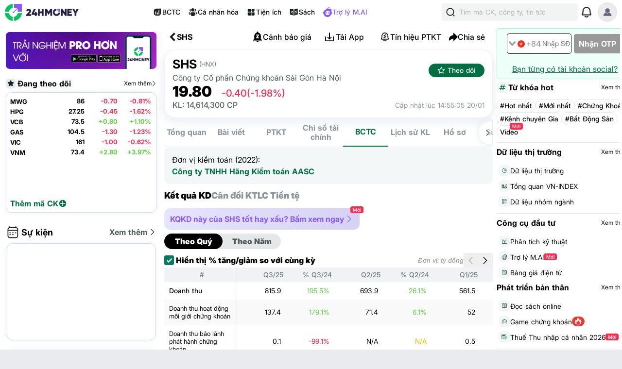

--- FILE ---
content_type: text/html; charset=utf-8
request_url: https://24hmoney.vn/stock/SHS/financial-report
body_size: 21522
content:
<!doctype html>
<html data-n-head-ssr lang="vi" data-n-head="%7B%22lang%22:%7B%22ssr%22:%22vi%22%7D%7D">
  <head >
    <title>SHS: Bảng báo cáo tài chính chi tiết - tải báo cáo tài chính | 24HMoney</title><meta data-n-head="ssr" charset="utf-8"><meta data-n-head="ssr" name="viewport" content="width=device-width, initial-scale=1, maximum-scale=1, user-scalable=no"><meta data-n-head="ssr" data-hid="og:type" property="og:type" content="website"><meta data-n-head="ssr" data-hid="apple-itunes-app" name="apple-itunes-app" content="app-clip-bundle-id=vn.f19.com.Clip, app-id=1438084212"><meta data-n-head="ssr" name="google-play-app" content="app-id=com.money24h.vn"><meta data-n-head="ssr" name="apple-mobile-web-app-title" content="24hMoney"><meta data-n-head="ssr" name="msapplication-TileColor" content="#ffffff"><meta data-n-head="ssr" name="application-name" content="24HMoney"><meta data-n-head="ssr" name="msapplication-config" content="/browserconfig.xml?v=123"><meta data-n-head="ssr" name="google" content="notranslate"><meta data-n-head="ssr" data-hid="robots" name="robots" content="index, follow, all, max-snippet:-1, max-video-preview:-1, max-image-preview:large"><meta data-n-head="ssr" data-hid="theme-color" name="theme-color" content="#037b5f"><meta data-n-head="ssr" data-hid="og:site_name" property="og:site_name" content="24hmoney.vn"><meta data-n-head="ssr" property="al:ios:app_store_id" content="1438084212"><meta data-n-head="ssr" property="al:ios:app_name" content="24h Money"><meta data-n-head="ssr" property="al:iphone:app_store_id" content="1438084212"><meta data-n-head="ssr" property="al:iphone:app_name" content="24h Money"><meta data-n-head="ssr" property="al:ipad:app_store_id" content="1438084212"><meta data-n-head="ssr" property="al:ipad:app_name" content="24h Money"><meta data-n-head="ssr" property="al:android:package" content="com.money24h.vn"><meta data-n-head="ssr" property="al:android:app_name" content="24h Money"><meta data-n-head="ssr" property="fb:app_id" content="1964458933794212"><meta data-n-head="ssr" property="og:locale" content="vi_VN"><meta data-n-head="ssr" name="twitter:card" content="summary_large_image"><meta data-n-head="ssr" name="msvalidate.01" content="92C5EB2C4D583E8834BD33534CBE5841"><meta data-n-head="ssr" data-hid="description" name="description" content="SHS: Báo cáo tài chính chi tiết theo quý, theo năm. Báo cáo kết quả kinh doanh, bảng cân đối kế toán, báo cáo lưu chuyển tiền tệ. Tải báo cáo tài chính quý, báo cáo thường niên."><meta data-n-head="ssr" data-hid="og:title" property="og:title" content="SHS: Bảng báo cáo tài chính chi tiết - tải báo cáo tài chính | 24HMoney"><meta data-n-head="ssr" data-hid="og:description" property="og:description" content="SHS: Báo cáo tài chính chi tiết theo quý, theo năm. Báo cáo kết quả kinh doanh, bảng cân đối kế toán, báo cáo lưu chuyển tiền tệ. Tải báo cáo tài chính quý, báo cáo thường niên."><meta data-n-head="ssr" property="og:url" content="https://24hmoney.vn/stock/SHS/financial-report"><meta data-n-head="ssr" data-hid="image" itemprop="image" content="https://24hmoney.vn/img_chart/charts/graph_sharing_symbol_shs.jpg"><meta data-n-head="ssr" data-hid="og:image" property="og:image" content="https://24hmoney.vn/img_chart/charts/graph_sharing_symbol_shs.jpg"><meta data-n-head="ssr" data-hid="al:ios:url" property="al:ios:url" content="money24h://stock/SHS/financial-report"><meta data-n-head="ssr" data-hid="al:iphone:url" property="al:iphone:url" content="money24h://stock/SHS/financial-report"><meta data-n-head="ssr" data-hid="al:ipad:url" property="al:ipad:url" content="money24h://stock/SHS/financial-report"><meta data-n-head="ssr" data-hid="al:android:url" property="al:android:url" content="money24h://stock/SHS/financial-report"><link data-n-head="ssr" rel="shortcut icon" href="/favicon_2024.ico?v=2"><link data-n-head="ssr" rel="icon" href="/favicon_2024.ico?v=2"><link data-n-head="ssr" rel="apple-touch-icon" sizes="180x180" href="/apple-touch-icon-2024.png?v=2"><link data-n-head="ssr" rel="icon" type="image/png" href="/favicon_2024-32x32.png?v=2"><link data-n-head="ssr" rel="icon" type="image/png" href="/favicon_2024-16x16.png?v=2"><link data-n-head="ssr" rel="manifest" href="/site.webmanifest?v=133"><link data-n-head="ssr" rel="mask-icon" href="/safari_pinned_tab_2024.svg?v=2" color="#037b5f"><link data-n-head="ssr" rel="stylesheet" href="/custom-style/custom_095027092023.min.css"><link data-n-head="ssr" rel="canonical" href="https://24hmoney.vn/stock/SHS/financial-report"><script data-n-head="ssr" src="https://www.googletagservices.com/tag/js/gpt.js" async></script><script data-n-head="ssr" src="https://sdk.pushdi.com/js/generated/fa81621a-1055-36a6-ae26-5f6069e3c000.js" async></script><script data-n-head="ssr" data-hid="gtm-script">window['dataLayer']=[];if(!window._gtm_init){window._gtm_init=1;(function (w,n,d,m,e,p){w[d]=(w[d]==1||n[d]=='yes'||n[d]==1||n[m]==1||(w[e]&&w[e][p]&&w[e][p]()))?1:0})(window,navigator,'doNotTrack','msDoNotTrack','external','msTrackingProtectionEnabled');(function(w,d,s,l,x,y){w[x]={};w._gtm_inject=function(i){if(w.doNotTrack||w[x][i])return;w[x][i]=1;w[l]=w[l]||[];w[l].push({'gtm.start':new Date().getTime(),event:'gtm.js'});var f=d.getElementsByTagName(s)[0],j=d.createElement(s);j.async=true;j.src='https://www.googletagmanager.com/gtm.js?id='+i;f.parentNode.insertBefore(j,f);}})(window,document,'script','dataLayer','_gtm_ids','_gtm_inject')};["GTM-5DDTDVR"].forEach(function(i){window._gtm_inject(i)})</script><script data-n-head="ssr" type="application/ld+json">{"@context":"http://schema.org","@type":"BreadcrumbList","itemListElement":[{"@type":"ListItem","position":1,"item":{"@id":"https://24hmoney.vn/","name":"Trang chủ"}},{"@type":"ListItem","position":2,"item":{"@id":"https://24hmoney.vn/stock/SHS","name":"SHS"}},{"@type":"ListItem","position":3,"item":{"@id":"https://24hmoney.vn/stock/SHS/financial-report","name":"Báo cáo tài chính"}}]}</script><link rel="preload" href="/_nuxt/web.01e7b97c.e29c931.css" as="style"><link rel="preload" href="/_nuxt/web.82a47355.e279c04.css" as="style"><link rel="preload" href="/_nuxt/web.3800af1b.9ea5eb9.css" as="style"><link rel="preload" href="/_nuxt/web.f07dfb05.ba34d47.css" as="style"><link rel="preload" href="/_nuxt/web.d6f1582d.4e72e32.css" as="style"><link rel="preload" href="/_nuxt/web.ceddfc92.05b1ef3.css" as="style"><link rel="preload" href="/_nuxt/web.31ecd969.c586a7d.css" as="style"><link rel="preload" href="/_nuxt/web.7d359b94.2b3b161.css" as="style"><link rel="preload" href="/_nuxt/app.24120820.87e61fa.css" as="style"><link rel="preload" href="/_nuxt/app.01e7b97c.1b66fd3.css" as="style"><link rel="preload" href="/_nuxt/app.f075b844.0aa6a16.css" as="style"><link rel="preload" href="/_nuxt/app.82a47355.2f66abb.css" as="style"><link rel="preload" href="/_nuxt/app.01d99f6b.6ea167b.css" as="style"><link rel="preload" href="/_nuxt/pages/stock/_stockId/financial-report/index.f075b844.cff35a3.css" as="style"><link rel="stylesheet" href="/_nuxt/web.01e7b97c.e29c931.css"><link rel="stylesheet" href="/_nuxt/web.82a47355.e279c04.css"><link rel="stylesheet" href="/_nuxt/web.3800af1b.9ea5eb9.css"><link rel="stylesheet" href="/_nuxt/web.f07dfb05.ba34d47.css"><link rel="stylesheet" href="/_nuxt/web.d6f1582d.4e72e32.css"><link rel="stylesheet" href="/_nuxt/web.ceddfc92.05b1ef3.css"><link rel="stylesheet" href="/_nuxt/web.31ecd969.c586a7d.css"><link rel="stylesheet" href="/_nuxt/web.7d359b94.2b3b161.css"><link rel="stylesheet" href="/_nuxt/app.24120820.87e61fa.css"><link rel="stylesheet" href="/_nuxt/app.01e7b97c.1b66fd3.css"><link rel="stylesheet" href="/_nuxt/app.f075b844.0aa6a16.css"><link rel="stylesheet" href="/_nuxt/app.82a47355.2f66abb.css"><link rel="stylesheet" href="/_nuxt/app.01d99f6b.6ea167b.css"><link rel="stylesheet" href="/_nuxt/pages/stock/_stockId/financial-report/index.f075b844.cff35a3.css">
  </head>
  <body >
    <noscript data-n-head="ssr" data-hid="gtm-noscript" data-pbody="true"><iframe src="https://www.googletagmanager.com/ns.html?id=GTM-5DDTDVR&" height="0" width="0" style="display:none;visibility:hidden" title="gtm"></iframe></noscript><div data-server-rendered="true" id="__nuxt"><!----><div id="__layout"><div class="app-layout dvz-content" data-v-1821bbd4><div class="container" data-v-1821bbd4><header class="header-newui" data-v-1821bbd4><div data-v-756cc796 data-v-1821bbd4><div data-nosnippet class="app-header-2024" data-v-756cc796><div class="main-app-header" data-v-756cc796><div class="block-left" data-v-756cc796><div class="logo-box" data-v-756cc796><a href="/" title="24HMoney" class="logo-icon" data-v-756cc796><img src="/2024/Logo_Horizontal_Fullcolour-small.png" alt="24HMoney" class="icon-logo-2024" data-v-756cc796></a></div></div> <div class="block-center" data-v-756cc796><div class="header-navigation" data-v-756cc796><!----> <a href="/financial-reports?utm_medium=box_header1" class="item app-link" data-v-756cc796><img src="/2024/ssr-img/icon-svg/icon-utility-bctc.svg" class="item-icon" data-v-756cc796> <p data-v-756cc796>BCTC</p></a> <div class="item" data-v-756cc796><img src="/2024/ssr-img/icon-svg/icon-utility-newfeed.svg" class="item-icon" data-v-756cc796> <p data-v-756cc796>Cá nhân hóa</p></div> <a href="/tien-ich?utm_medium=box_header1" class="item app-link" data-v-756cc796><img src="/2024/ssr-img/icon-svg/icon-utility-tienich.svg" class="item-icon" data-v-756cc796> <p data-v-756cc796>Tiện ích</p></a> <a href="/book-categories/mien-phi?utm_medium=box_header1" class="item app-link" data-v-756cc796><img src="/2024/ssr-img/icon-svg/icon-utility-sach.svg" class="item-icon" data-v-756cc796> <p data-v-756cc796>Sách</p></a> <div class="item" data-v-756cc796><img src="/2024/ssr-img/icon-svg/logo-assistant.svg" class="item-icon" data-v-756cc796> <p style="color:#865AFF;" data-v-756cc796>Trợ lý M.AI</p></div></div></div> <div class="block-right" data-v-756cc796><div title="Tìm kiếm 24hmoney" class="search-link search-expanded" data-v-756cc796><div class="search-button expanded" data-v-756cc796><div class="icon"><img src="/2024/ssr-img/icon-svg/icon-search.svg" alt="Tìm kiếm"></div> <div class="text"><span>Tìm mã CK, công ty, tin tức</span></div></div></div> <!----> <div title="Thông báo" class="notification-bell" data-v-756cc796><div class="notification-button" data-v-756cc796><div class="icon"><img src="/2024/ssr-img/icon-svg/icon-bell.svg" alt="Thông báo" class="icon-bell"> <!----> <!----></div></div></div> <!----> <div class="avatar-menu-box" data-v-756cc796><div class="avatar-el-2 user-avatar" style="width:40px;height:40px;" data-v-756cc796><img src="/ssr-img/default-image/avatar.png" alt="" style="width:40px;height:40px;"> <!----> <!----> <!----><!----><!----></div></div> <div class="avatar-menu-box expand_menu" data-v-756cc796><div class="avatar-el-2 user-avatar" style="width:40px;height:40px;" data-v-756cc796><img src="/ssr-img/default-image/avatar.png" alt="" style="width:40px;height:40px;"> <!----> <!----> <!----><!----><!----></div> <img src="/2024/ssr-img/icon-svg/icon-menu.svg" alt="menu" class="icon-menu" data-v-756cc796></div></div></div></div> <!----></div></header> <content data-v-1821bbd4><div class="home-content isDesktop" data-v-1821bbd4><nav class="side-bar-left" data-v-1821bbd4><div class="banner-left-stock" data-v-1821bbd4><div class="banner-left-container"><div class="banner-dowload-app"><v-popover trigger="click" offset="0" auto-hide="true" popoverClass="show-qr-code-banner-popoover" placement="bottom"><img src="https://cdn.24hmoney.vn/upload/images_cr/2023-09-26/partner/ssr-img/icon-gif/bannertaiapp2.gif" alt="" class="icon orther"> <template><div class="banner-popup"><img src="/_nuxt/img/qrcode-banner-2025-2.634b2a1.png" alt="copy link" class="qr-code"> <div class="qr-text-box"><b class="qr-text">Quét mã QR để tải app 24HMoney - Giúp bạn đầu tư an toàn, hiệu quả</b></div></div></template></v-popover></div> <div class="sidebar-stock-box" data-v-53b7d59a><div class="header" data-v-53b7d59a><p class="title" data-v-53b7d59a><img height="12px" src="/2024/ssr-img/icon-svg/icon-menu-star.svg" alt class="icon" data-v-53b7d59a> <!----> <!---->
      Đang theo dõi
    </p> <a href="/login?utm_medium=stock_leftside" class="viewall" data-v-53b7d59a><p data-v-53b7d59a>
        Xem thêm
      </p> <img height="12px" src="[data-uri]" alt="" class="icon" data-v-53b7d59a></a></div> <div class="sidebar-stock-box-content" data-v-53b7d59a><div class="main-content" data-v-53b7d59a><p class="nodata" style="padding-top: 100px ;" data-v-53b7d59a>
        Không có dữ liệu
      </p> </div> <div class="action" data-v-53b7d59a><div data-v-53b7d59a><p class="viewmore" data-v-53b7d59a>
          Thêm mã CK
          <img src="[data-uri]" alt class="icon" data-v-53b7d59a></p></div> <!----></div></div></div> <div class="stock-banner-announcement-components"><div class="stock-banner-announcement-container"><div class="tab-data"><div class="header"><p class="title"><img src="/2024/ssr-img/icon-svg/icon-menu-event.svg" alt class="icon">
          Sự kiện
        </p> <a href="/stock/SHS/events" class="viewall"><p>
            Xem thêm
            <img height="12px" src="[data-uri]" alt="" class="icon"></p></a></div> <div class="banner-content"></div></div></div></div> <div class="stock-overview-right" data-v-83538fd6><div class="content-box" data-v-83538fd6><ul class="tab-list" data-v-83538fd6><li class="tab active" data-v-83538fd6><span data-v-83538fd6>VN</span></li><li class="tab" data-v-83538fd6><span data-v-83538fd6>T.giới</span></li><li class="tab" data-v-83538fd6><span data-v-83538fd6>Tỷ giá</span></li><li class="tab" data-v-83538fd6><span data-v-83538fd6>Crypto</span></li><li class="tab" data-v-83538fd6><span data-v-83538fd6>H.hóa</span></li><li class="tab" data-v-83538fd6><span data-v-83538fd6>L.suất</span></li></ul> <div class="stock-overview-right-content" data-v-83538fd6><table data-v-83538fd6><thead data-v-83538fd6><tr data-v-83538fd6><th class="tl" data-v-83538fd6><span data-v-83538fd6>Mã</span></th> <th class="tc" data-v-83538fd6><span data-v-83538fd6>Giá</span></th> <th class="tc" data-v-83538fd6><span data-v-83538fd6>+/-</span></th> <th class="tr" data-v-83538fd6><span data-v-83538fd6>%</span></th></tr></thead> <tbody data-v-83538fd6></tbody></table> <div class="show-more" data-v-83538fd6>
        Xem thêm
        <img src="/ssr-img/icon-svg/arrow-right-resize.svg" alt class="sIcon" data-v-83538fd6></div></div></div></div> <div class="stock-banner-bussiness" data-v-29d0f20c><div class="header" data-v-29d0f20c><p class="title" data-v-29d0f20c><img height="12px" src="/2024/ssr-img/icon-svg/icon-menu-star.svg" alt class="icon" data-v-29d0f20c>
      Doanh nghiệp cùng ngành
    </p> <a href="/stock/SHS/financial-report" aria-current="page" class="viewall nuxt-link-exact-active nuxt-link-active" data-v-29d0f20c><p data-v-29d0f20c>
        Xem thêm
        <img height="12px" src="[data-uri]" alt="" class="icon" data-v-29d0f20c></p></a></div> <div class="box-content" data-v-29d0f20c><!----></div></div> <div class="stock-overview-left" data-v-6fa6f3ce><div class="content-box" data-v-6fa6f3ce><ul class="tab-list" data-v-6fa6f3ce><li class="tab active" data-v-6fa6f3ce><span data-v-6fa6f3ce>Tăng trưởng</span></li><li class="tab" data-v-6fa6f3ce><span data-v-6fa6f3ce>Đột biến KL</span></li><li class="tab" data-v-6fa6f3ce><span data-v-6fa6f3ce>Tín hiệu</span></li></ul> <div class="stock-overview-left-content" data-v-6fa6f3ce><table data-v-6fa6f3ce><thead data-v-6fa6f3ce><tr data-v-6fa6f3ce><th class="tl" style="padding: 0px 8px;" data-v-6fa6f3ce><span data-v-6fa6f3ce>Mã</span></th> <th class="tc" data-v-6fa6f3ce><span data-v-6fa6f3ce>Giá</span></th> <!----> <!----> <th class="tc" data-v-6fa6f3ce><span data-v-6fa6f3ce>+/-</span></th> <th class="tr" style="padding: 0px 8px;" data-v-6fa6f3ce><span data-v-6fa6f3ce>%</span></th> <th width="65" class="tc" data-v-6fa6f3ce><span data-v-6fa6f3ce>KLGD</span></th></tr></thead> <tbody data-v-6fa6f3ce></tbody></table></div></div></div></div></div></nav> <main class="app-layout-main" data-v-1821bbd4><div data-fetch-key="0" class="financial-report-page" data-v-1821bbd4><div class="stock-header" data-v-a09c0304><div data-nosnippet="" class="app-header stock-header" data-v-a942187e data-v-a09c0304><div class="block-header" data-v-a942187e><div class="main-app-header" data-v-a942187e><div class="left" data-v-a942187e><img src="[data-uri]" alt="menu" class="icon-back" data-v-a942187e> <div class="logo-box" data-v-a942187e><a href="/" title="24HMoney" class="logo-icon" data-v-a942187e><div data-v-a942187e data-v-a09c0304></div></a></div> <span class="title-header" data-v-a942187e data-v-a09c0304>SHS</span></div> <div class="right" data-v-a942187e><div class="custom" data-v-a942187e data-v-a09c0304><!----><!----><!----><!----><!----><!----><!----></div> <!----></div></div></div> <div class="overlay" data-v-a942187e></div> <!----></div> <!----><!----><!----></div> <div class="stock-overview"><div class="detail-box"><div class="info-box"><div class="company-name-box"><div class="heading"><span><span class="stock-id">SHS</span> <span class="stock-exchange">(HNX)</span></span></div> <h1 class="company-name">Công ty Cổ phần Chứng khoán Sài Gòn Hà Nội </h1></div> <div class="action-box"><span data-fetch-key="1" class="follow-symbol-button2" data-v-797bf762><img src="/_nuxt/img/loading.487d399.gif" alt class="loading-icon" style="display:none;" data-v-797bf762> <img src="/2024/ssr-img/icon-svg/icon-star.svg" alt="Theo dõi" class="icon" style="display:;" data-v-797bf762> <span class="text" data-v-797bf762>Theo dõi</span></span></div></div> <div class="price-box"><p class="price-detail"><span class="price">19.80</span> <span class="change d">-0.40</span> <span class="change-percent d">(-1.98%)</span></p></div> <div class="extra-info-box"><span class="volume">KL: 14,614,300 CP</span> <span class="updated-at">Cập nhật lúc 14:55:05 20/01</span></div></div> <!----> <div data-nosnippet="" class="shortcuts-list" data-v-23b370f5><div class="block-slide" data-v-23b370f5><div class="my_shortcuts stock-detail-tab-list" data-v-23b370f5><a href="/stock/SHS" title="Tổng quan" class="stock-detail-tab-item nuxt-link-active">Tổng quan</a> <a href="/stock/SHS/news" title="Bài viết" class="stock-detail-tab-item">Bài viết</a> <a href="/stock/SHS/technical-analysis" title="Phân tích kỹ thuật" class="stock-detail-tab-item">PTKT</a> <a href="/stock/SHS/financial-indicators" title="Chỉ số tài chính" class="stock-detail-tab-item">Chỉ số tài chính
            <!----></a> <a href="/stock/SHS/financial-report" aria-current="page" title="Báo cáo tài chính" class="stock-detail-tab-item nuxt-link-exact-active nuxt-link-active active">BCTC</a> <a href="/stock/SHS/transactions" title="Lịch sử khớp lệnh" class="stock-detail-tab-item">Lịch sử KL</a> <a href="/stock/SHS/profile" title="Hồ sơ công ty" class="stock-detail-tab-item">Hồ sơ</a> <a href="/stock/SHS/events" title="Sự kiện" class="stock-detail-tab-item">Sự kiện</a> <a href="/stock/SHS/signal" title="Tín hiệu" class="stock-detail-tab-item">Tín hiệu</a> <a href="/stock/SHS/ke-hoach-kinh-doanh" title="Kế hoạch" class="stock-detail-tab-item">Kế hoạch</a> <a href="/stock/SHS/cong-dong" title="Cộng đồng" class="stock-detail-tab-item">Cộng đồng</a></div> <div class="swiper-button-prev" data-v-23b370f5><img src="/ssr-img/icon-svg/arrow-left-thin.svg" alt="prev" data-v-23b370f5></div> <!----></div></div></div> <div data-v-f1864864><p class="audit-firm" data-v-f1864864>
    Đơn vị kiểm toán (2022):
    <span class="audit-firm-name" data-v-f1864864>Công ty TNHH Hãng Kiểm toán AASC</span><!----></p> <!----></div> <div class="financial-report-box"><div class="filter-tab-list"><div class="filter-tab-item active">
      Kết quả KD
    </div> <div class="filter-tab-item">
      Cân đối KT
    </div> <div class="filter-tab-item">
      LC Tiền tệ
    </div></div> <button class="btn-chatai-withstock" data-v-b449fd50><span data-v-b449fd50>KQKD này của SHS tốt hay xấu? Bấm xem ngay</span> <img src="/2024/ssr-img/icon-svg/icon-next.svg" alt="Cảnh báo" class="warning-icon-next" data-v-b449fd50> <span class="icon-new" style="background-color:#ff2a4e;" data-v-b449fd50>Mới</span></button> <div class="flex-row beetwen"><div class="filter-type-list"><div class="filter-type-item active">
        Theo Quý
      </div> <div class="filter-type-item">
        Theo Năm
      </div></div> <!----></div> <div class="functional-button expand"><div class="functional-show-percent"><img src="/ssr-img/icon-svg/checkbox-checked.svg" alt> <span>Hiển thị % tăng/giảm so với cùng kỳ</span></div> <div class="functional-scroll"><p class="unit">Đơn vị: tỷ đồng</p> <div class="scroll-btn scroll-btn-left disabled"><img src="/ssr-img/icon-svg/arrow-left-thin.svg" alt="scroll left"></div> <div class="scroll-btn scroll-btn-right"><img src="/ssr-img/icon-svg/arrow-right-thin.svg" alt="scroll right"></div></div></div> <div class="financial-report-box-content" style="height:800px;"><table><thead><tr><th class="sticky-col first-col" style="text-align: center;">#</th> <th>
            Q3/25
          </th><th>
            % Q3/24
          </th><th>
            Q2/25
          </th><th>
            % Q2/24
          </th><th>
            Q1/25
          </th><th>
            % Q1/24
          </th><th>
            Q4/24
          </th><th>
            % Q4/23
          </th><th>
            Q3/24
          </th><th>
            % Q3/23
          </th><th>
            Q2/24
          </th><th>
            % Q2/23
          </th><th>
            Q1/24
          </th><th>
            % Q1/23
          </th><th>
            Q4/23
          </th><th>
            % Q4/22
          </th></tr></thead> <tbody><tr class="bg-white"><td class="sticky-col first-col"><p class="lv1">Doanh thu</p></td> <td><p>
                  815.9
                </p></td><td><p class="u">
                  195.5%
                </p></td><td><p>
                  693.9
                </p></td><td><p class="u">
                  26.1%
                </p></td><td><p>
                  561.5
                </p></td><td><p class="d">
                  -0.5%
                </p></td><td><p>
                  551.2
                </p></td><td><p class="u">
                  6,164%
                </p></td><td><p>
                  276.1
                </p></td><td><p class="d">
                  -42.9%
                </p></td><td><p>
                  550.4
                </p></td><td><p class="u">
                  78.5%
                </p></td><td><p>
                  564.6
                </p></td><td><p class="d">
                  -16.6%
                </p></td><td><p>
                  -9.1
                </p></td><td><p class="d">
                  -101.5%
                </p></td></tr><tr><td class="sticky-col first-col"><p class="lv2">Doanh thu hoạt động môi giới chứng khoán</p></td> <td><p>
                  137.4
                </p></td><td><p class="u">
                  179.1%
                </p></td><td><p>
                  71.4
                </p></td><td><p class="u">
                  6.1%
                </p></td><td><p>
                  52
                </p></td><td><p class="d">
                  -23.3%
                </p></td><td><p>
                  53.6
                </p></td><td><p class="d">
                  -4.7%
                </p></td><td><p>
                  49.2
                </p></td><td><p class="d">
                  -33.5%
                </p></td><td><p>
                  67.3
                </p></td><td><p class="u">
                  14.8%
                </p></td><td><p>
                  67.9
                </p></td><td><p class="u">
                  102.3%
                </p></td><td><p>
                  56.2
                </p></td><td><p class="u">
                  11.4%
                </p></td></tr><tr class="bg-white"><td class="sticky-col first-col"><p class="lv2">Doanh thu bảo lãnh phát hành chứng khoán</p></td> <td><p>
                  0.1
                </p></td><td><p class="d">
                  -99.1%
                </p></td><td><p>
                  N/A
                </p></td><td><p class="e">
                  N/A
                </p></td><td><p>
                  0.5
                </p></td><td><p class="e">
                  N/A
                </p></td><td><p>
                  0.1
                </p></td><td><p class="d">
                  -98.7%
                </p></td><td><p>
                  5.9
                </p></td><td><p class="e">
                  N/A
                </p></td><td><p>
                  2.7
                </p></td><td><p class="d">
                  -74.1%
                </p></td><td><p>
                  N/A
                </p></td><td><p class="e">
                  N/A
                </p></td><td><p>
                  9.4
                </p></td><td><p class="u">
                  3,894%
                </p></td></tr><tr><td class="sticky-col first-col"><p class="lv2">Doanh thu đại lý phát hành chứng khoán</p></td> <td><p>
                  N/A
                </p></td><td><p class="e">
                  N/A
                </p></td><td><p>
                  N/A
                </p></td><td><p class="e">
                  N/A
                </p></td><td><p>
                  N/A
                </p></td><td><p class="e">
                  N/A
                </p></td><td><p>
                  N/A
                </p></td><td><p class="e">
                  N/A
                </p></td><td><p>
                  N/A
                </p></td><td><p class="e">
                  N/A
                </p></td><td><p>
                  N/A
                </p></td><td><p class="e">
                  N/A
                </p></td><td><p>
                  N/A
                </p></td><td><p class="e">
                  N/A
                </p></td><td><p>
                  N/A
                </p></td><td><p class="e">
                  N/A
                </p></td></tr><tr class="bg-white"><td class="sticky-col first-col"><p class="lv2">Doanh thu hoạt động tư vấn</p></td> <td><p>
                  6.9
                </p></td><td><p class="u">
                  95.6%
                </p></td><td><p>
                  5.3
                </p></td><td><p class="u">
                  137.1%
                </p></td><td><p>
                  5.4
                </p></td><td><p class="u">
                  315.7%
                </p></td><td><p>
                  3.5
                </p></td><td><p class="u">
                  432.2%
                </p></td><td><p>
                  3.5
                </p></td><td><p class="u">
                  404.8%
                </p></td><td><p>
                  2.2
                </p></td><td><p class="u">
                  420.7%
                </p></td><td><p>
                  1.3
                </p></td><td><p class="u">
                  207.8%
                </p></td><td><p>
                  0.6
                </p></td><td><p class="u">
                  0.3%
                </p></td></tr><tr><td class="sticky-col first-col"><p class="lv2">Doanh thu hoạt động ủy thác đấu giá</p></td> <td><p>
                  N/A
                </p></td><td><p class="e">
                  N/A
                </p></td><td><p>
                  N/A
                </p></td><td><p class="e">
                  N/A
                </p></td><td><p>
                  N/A
                </p></td><td><p class="e">
                  N/A
                </p></td><td><p>
                  N/A
                </p></td><td><p class="e">
                  N/A
                </p></td><td><p>
                  N/A
                </p></td><td><p class="e">
                  N/A
                </p></td><td><p>
                  N/A
                </p></td><td><p class="e">
                  N/A
                </p></td><td><p>
                  N/A
                </p></td><td><p class="e">
                  N/A
                </p></td><td><p>
                  N/A
                </p></td><td><p class="e">
                  N/A
                </p></td></tr><tr class="bg-white"><td class="sticky-col first-col"><p class="lv2">Doanh thu lưu ký chứng khoán</p></td> <td><p>
                  5.3
                </p></td><td><p class="u">
                  77.3%
                </p></td><td><p>
                  3.7
                </p></td><td><p class="u">
                  6.7%
                </p></td><td><p>
                  3.6
                </p></td><td><p class="d">
                  -3.2%
                </p></td><td><p>
                  3.4
                </p></td><td><p class="d">
                  -24.6%
                </p></td><td><p>
                  3
                </p></td><td><p class="d">
                  -16.6%
                </p></td><td><p>
                  3.4
                </p></td><td><p class="d">
                  -3.1%
                </p></td><td><p>
                  3.7
                </p></td><td><p class="d">
                  -3.1%
                </p></td><td><p>
                  4.5
                </p></td><td><p class="d">
                  -31.4%
                </p></td></tr><tr><td class="sticky-col first-col"><p class="lv2">Doanh thu hoạt động đầu tư chứng khoán, góp vốn</p></td> <td><p>
                  N/A
                </p></td><td><p class="e">
                  N/A
                </p></td><td><p>
                  N/A
                </p></td><td><p class="e">
                  N/A
                </p></td><td><p>
                  N/A
                </p></td><td><p class="e">
                  N/A
                </p></td><td><p>
                  N/A
                </p></td><td><p class="e">
                  N/A
                </p></td><td><p>
                  N/A
                </p></td><td><p class="e">
                  N/A
                </p></td><td><p>
                  N/A
                </p></td><td><p class="e">
                  N/A
                </p></td><td><p>
                  N/A
                </p></td><td><p class="e">
                  N/A
                </p></td><td><p>
                  N/A
                </p></td><td><p class="e">
                  N/A
                </p></td></tr><tr class="bg-white"><td class="sticky-col first-col"><p class="lv2">Thu cho thuê sử dụng tài sản</p></td> <td><p>
                  N/A
                </p></td><td><p class="e">
                  N/A
                </p></td><td><p>
                  N/A
                </p></td><td><p class="e">
                  N/A
                </p></td><td><p>
                  N/A
                </p></td><td><p class="e">
                  N/A
                </p></td><td><p>
                  N/A
                </p></td><td><p class="e">
                  N/A
                </p></td><td><p>
                  N/A
                </p></td><td><p class="e">
                  N/A
                </p></td><td><p>
                  N/A
                </p></td><td><p class="e">
                  N/A
                </p></td><td><p>
                  N/A
                </p></td><td><p class="e">
                  N/A
                </p></td><td><p>
                  N/A
                </p></td><td><p class="e">
                  N/A
                </p></td></tr><tr><td class="sticky-col first-col"><p class="lv2">Doanh thu khác</p></td> <td><p>
                  3.6
                </p></td><td><p class="u">
                  199.8%
                </p></td><td><p>
                  0.9
                </p></td><td><p class="u">
                  79.1%
                </p></td><td><p>
                  0.1
                </p></td><td><p class="d">
                  -37.3%
                </p></td><td><p>
                  0.7
                </p></td><td><p class="u">
                  464.8%
                </p></td><td><p>
                  1.2
                </p></td><td><p class="u">
                  991.3%
                </p></td><td><p>
                  0.5
                </p></td><td><p class="u">
                  483.3%
                </p></td><td><p>
                  0.2
                </p></td><td><p class="u">
                  70%
                </p></td><td><p>
                  0.1
                </p></td><td><p class="d">
                  -43.8%
                </p></td></tr><tr class="bg-white"><td class="sticky-col first-col"><p class="lv2">Các khoản giảm trừ doanh thu</p></td> <td><p>
                  N/A
                </p></td><td><p class="e">
                  N/A
                </p></td><td><p>
                  N/A
                </p></td><td><p class="e">
                  N/A
                </p></td><td><p>
                  N/A
                </p></td><td><p class="e">
                  N/A
                </p></td><td><p>
                  N/A
                </p></td><td><p class="e">
                  N/A
                </p></td><td><p>
                  N/A
                </p></td><td><p class="e">
                  N/A
                </p></td><td><p>
                  N/A
                </p></td><td><p class="e">
                  N/A
                </p></td><td><p>
                  N/A
                </p></td><td><p class="e">
                  N/A
                </p></td><td><p>
                  N/A
                </p></td><td><p class="e">
                  N/A
                </p></td></tr><tr><td class="sticky-col first-col"><p class="lv1">Doanh thu thuần về hoạt động kinh doanh</p></td> <td><p>
                  815.9
                </p></td><td><p class="u">
                  195.5%
                </p></td><td><p>
                  693.9
                </p></td><td><p class="u">
                  26.1%
                </p></td><td><p>
                  561.5
                </p></td><td><p class="d">
                  -0.5%
                </p></td><td><p>
                  551.2
                </p></td><td><p class="u">
                  6,164%
                </p></td><td><p>
                  276.1
                </p></td><td><p class="d">
                  -42.9%
                </p></td><td><p>
                  550.4
                </p></td><td><p class="u">
                  78.5%
                </p></td><td><p>
                  564.6
                </p></td><td><p class="d">
                  -16.6%
                </p></td><td><p>
                  -9.1
                </p></td><td><p class="d">
                  -101.5%
                </p></td></tr><tr class="bg-white"><td class="sticky-col first-col"><p class="lv1">Chi phí hoạt động kinh doanh</p></td> <td><p>
                  120.1
                </p></td><td><p class="u">
                  26.4%
                </p></td><td><p>
                  156
                </p></td><td><p class="d">
                  -97%
                </p></td><td><p>
                  179.7
                </p></td><td><p class="d">
                  -142.4%
                </p></td><td><p>
                  200.5
                </p></td><td><p class="d">
                  -172.8%
                </p></td><td><p>
                  163.2
                </p></td><td><p class="u">
                  21.2%
                </p></td><td><p>
                  79.2
                </p></td><td><p class="u">
                  21.8%
                </p></td><td><p>
                  74.1
                </p></td><td><p class="u">
                  87.1%
                </p></td><td><p>
                  275.3
                </p></td><td><p class="u">
                  173.3%
                </p></td></tr><tr><td class="sticky-col first-col"><p class="lv1">Lợi nhuận gộp của hoạt động kinh doanh</p></td> <td><p>
                  695.8
                </p></td><td><p class="u">
                  516.4%
                </p></td><td><p>
                  537.9
                </p></td><td><p class="u">
                  14.2%
                </p></td><td><p>
                  381.9
                </p></td><td><p class="d">
                  -22.1%
                </p></td><td><p>
                  350.7
                </p></td><td><p class="u">
                  31.7%
                </p></td><td><p>
                  112.9
                </p></td><td><p class="d">
                  -59.2%
                </p></td><td><p>
                  471.2
                </p></td><td><p class="u">
                  127.5%
                </p></td><td><p>
                  490.4
                </p></td><td><p class="u">
                  372.2%
                </p></td><td><p>
                  266.2
                </p></td><td><p class="u">
                  13.3%
                </p></td></tr><tr class="bg-white"><td class="sticky-col first-col"><p class="lv1">Lãi/lỗ từ công ty liên doanh/liên kết</p></td> <td><p>
                  N/A
                </p></td><td><p class="e">
                  N/A
                </p></td><td><p>
                  N/A
                </p></td><td><p class="e">
                  N/A
                </p></td><td><p>
                  N/A
                </p></td><td><p class="e">
                  N/A
                </p></td><td><p>
                  N/A
                </p></td><td><p class="e">
                  N/A
                </p></td><td><p>
                  N/A
                </p></td><td><p class="e">
                  N/A
                </p></td><td><p>
                  N/A
                </p></td><td><p class="e">
                  N/A
                </p></td><td><p>
                  N/A
                </p></td><td><p class="e">
                  N/A
                </p></td><td><p>
                  N/A
                </p></td><td><p class="e">
                  N/A
                </p></td></tr><tr><td class="sticky-col first-col"><p class="lv1">Chi phí quản lý doanh nghiệp</p></td> <td><p>
                  34.5
                </p></td><td><p class="d">
                  -47.1%
                </p></td><td><p>
                  23.3
                </p></td><td><p class="u">
                  12.7%
                </p></td><td><p>
                  30.1
                </p></td><td><p class="u">
                  15.8%
                </p></td><td><p>
                  43.2
                </p></td><td><p class="d">
                  -6.4%
                </p></td><td><p>
                  23.4
                </p></td><td><p class="d">
                  -6.9%
                </p></td><td><p>
                  26.7
                </p></td><td><p class="d">
                  -27.5%
                </p></td><td><p>
                  35.8
                </p></td><td><p class="d">
                  -11.6%
                </p></td><td><p>
                  40.6
                </p></td><td><p class="d">
                  -46.6%
                </p></td></tr><tr class="bg-white"><td class="sticky-col first-col"><p class="lv1">Lợi nhuận thuần từ hoạt động kinh doanh</p></td> <td><p>
                  590.4
                </p></td><td><p class="u">
                  682.5%
                </p></td><td><p>
                  463
                </p></td><td><p class="u">
                  7.2%
                </p></td><td><p>
                  325.7
                </p></td><td><p class="d">
                  -26.6%
                </p></td><td><p>
                  285.6
                </p></td><td><p class="u">
                  34.2%
                </p></td><td><p>
                  75.5
                </p></td><td><p class="d">
                  -69.4%
                </p></td><td><p>
                  431.7
                </p></td><td><p class="u">
                  149%
                </p></td><td><p>
                  443.7
                </p></td><td><p class="u">
                  768.5%
                </p></td><td><p>
                  212.9
                </p></td><td><p class="u">
                  20.4%
                </p></td></tr><tr><td class="sticky-col first-col"><p class="lv1">Thu nhập khác</p></td> <td><p>
                  0
                </p></td><td><p class="u">
                  100%
                </p></td><td><p>
                  0
                </p></td><td><p class="d">
                  -99.8%
                </p></td><td><p>
                  0
                </p></td><td><p class="d">
                  -99.2%
                </p></td><td><p>
                  0.9
                </p></td><td><p class="u">
                  53,947%
                </p></td><td><p>
                  -1.4
                </p></td><td><p class="e">
                  N/A
                </p></td><td><p>
                  3.1
                </p></td><td><p class="u">
                  8,460%
                </p></td><td><p>
                  0.1
                </p></td><td><p class="u">
                  129%
                </p></td><td><p>
                  0
                </p></td><td><p class="d">
                  -90.6%
                </p></td></tr><tr class="bg-white"><td class="sticky-col first-col"><p class="lv1">Chi phí khác</p></td> <td><p>
                  0
                </p></td><td><p class="e">
                  N/A
                </p></td><td><p>
                  N/A
                </p></td><td><p class="e">
                  N/A
                </p></td><td><p>
                  0
                </p></td><td><p class="e">
                  N/A
                </p></td><td><p>
                  N/A
                </p></td><td><p class="e">
                  N/A
                </p></td><td><p>
                  N/A
                </p></td><td><p class="e">
                  N/A
                </p></td><td><p>
                  0
                </p></td><td><p class="u">
                  51.8%
                </p></td><td><p>
                  N/A
                </p></td><td><p class="e">
                  N/A
                </p></td><td><p>
                  0
                </p></td><td><p class="e">
                  N/A
                </p></td></tr><tr><td class="sticky-col first-col"><p class="lv1">Lợi nhuận khác</p></td> <td><p>
                  0
                </p></td><td><p class="u">
                  100%
                </p></td><td><p>
                  0
                </p></td><td><p class="d">
                  -99.8%
                </p></td><td><p>
                  0
                </p></td><td><p class="d">
                  -99.2%
                </p></td><td><p>
                  0.9
                </p></td><td><p class="u">
                  53,947%
                </p></td><td><p>
                  -1.4
                </p></td><td><p class="e">
                  N/A
                </p></td><td><p>
                  3.1
                </p></td><td><p class="u">
                  8,466%
                </p></td><td><p>
                  0.1
                </p></td><td><p class="u">
                  129%
                </p></td><td><p>
                  0
                </p></td><td><p class="d">
                  -90.6%
                </p></td></tr><tr class="bg-white"><td class="sticky-col first-col"><p class="lv1">Lãi/lỗ từ công ty liên doanh/liên kết</p></td> <td><p>
                  N/A
                </p></td><td><p class="e">
                  N/A
                </p></td><td><p>
                  N/A
                </p></td><td><p class="e">
                  N/A
                </p></td><td><p>
                  N/A
                </p></td><td><p class="e">
                  N/A
                </p></td><td><p>
                  N/A
                </p></td><td><p class="e">
                  N/A
                </p></td><td><p>
                  N/A
                </p></td><td><p class="e">
                  N/A
                </p></td><td><p>
                  N/A
                </p></td><td><p class="e">
                  N/A
                </p></td><td><p>
                  N/A
                </p></td><td><p class="e">
                  N/A
                </p></td><td><p>
                  N/A
                </p></td><td><p class="e">
                  N/A
                </p></td></tr><tr><td class="sticky-col first-col"><p class="lv1">Tổng lợi nhuận kế toán trước thuế</p></td> <td><p>
                  590.4
                </p></td><td><p class="u">
                  697.4%
                </p></td><td><p>
                  463
                </p></td><td><p class="u">
                  6.5%
                </p></td><td><p>
                  325.7
                </p></td><td><p class="d">
                  -26.6%
                </p></td><td><p>
                  286.5
                </p></td><td><p class="u">
                  34.6%
                </p></td><td><p>
                  74
                </p></td><td><p class="d">
                  -70%
                </p></td><td><p>
                  434.9
                </p></td><td><p class="u">
                  150.8%
                </p></td><td><p>
                  443.9
                </p></td><td><p class="u">
                  767.7%
                </p></td><td><p>
                  212.9
                </p></td><td><p class="u">
                  20.4%
                </p></td></tr><tr class="bg-white"><td class="sticky-col first-col"><p class="lv1">Chi phí thuế thu nhập hiện hành</p></td> <td><p>
                  129.3
                </p></td><td><p class="d">
                  -149.4%
                </p></td><td><p>
                  38.9
                </p></td><td><p class="u">
                  44.9%
                </p></td><td><p>
                  37.2
                </p></td><td><p class="u">
                  20.5%
                </p></td><td><p>
                  36.9
                </p></td><td><p class="d">
                  -61.6%
                </p></td><td><p>
                  51.8
                </p></td><td><p class="u">
                  12.5%
                </p></td><td><p>
                  70.6
                </p></td><td><p class="d">
                  -102.4%
                </p></td><td><p>
                  46.8
                </p></td><td><p class="d">
                  -39.5%
                </p></td><td><p>
                  22.8
                </p></td><td><p class="d">
                  -146.9%
                </p></td></tr><tr><td class="sticky-col first-col"><p class="lv1">Chi phí thuế thu nhập hoãn lại</p></td> <td><p>
                  16.7
                </p></td><td><p class="d">
                  -64.3%
                </p></td><td><p>
                  41.3
                </p></td><td><p class="d">
                  -308.9%
                </p></td><td><p>
                  25.7
                </p></td><td><p class="u">
                  36.9%
                </p></td><td><p>
                  13.4
                </p></td><td><p class="d">
                  -16.4%
                </p></td><td><p>
                  46.8
                </p></td><td><p class="u">
                  312%
                </p></td><td><p>
                  10.1
                </p></td><td><p class="d">
                  -502.4%
                </p></td><td><p>
                  40.8
                </p></td><td><p class="d">
                  -274.9%
                </p></td><td><p>
                  11.6
                </p></td><td><p class="u">
                  86.2%
                </p></td></tr><tr class="bg-white"><td class="sticky-col first-col"><p class="lv1">Lợi nhuận sau thuế thu nhập doanh nghiệp</p></td> <td><p>
                  477.8
                </p></td><td><p class="u">
                  592.6%
                </p></td><td><p>
                  382.7
                </p></td><td><p class="u">
                  8.1%
                </p></td><td><p>
                  262.8
                </p></td><td><p class="d">
                  -26.3%
                </p></td><td><p>
                  236.2
                </p></td><td><p class="u">
                  32.3%
                </p></td><td><p>
                  69
                </p></td><td><p class="d">
                  -65.3%
                </p></td><td><p>
                  354.2
                </p></td><td><p class="u">
                  151.1%
                </p></td><td><p>
                  356.3
                </p></td><td><p class="u">
                  770.6%
                </p></td><td><p>
                  178.5
                </p></td><td><p class="u">
                  25.5%
                </p></td></tr><tr><td class="sticky-col first-col"><p class="lv1">Lợi nhuận cổ đông công ty mẹ</p></td> <td><p>
                  477.8
                </p></td><td><p class="u">
                  592.6%
                </p></td><td><p>
                  382.7
                </p></td><td><p class="u">
                  8.1%
                </p></td><td><p>
                  262.8
                </p></td><td><p class="d">
                  -26.3%
                </p></td><td><p>
                  236.2
                </p></td><td><p class="u">
                  32.3%
                </p></td><td><p>
                  69
                </p></td><td><p class="d">
                  -65.3%
                </p></td><td><p>
                  354.2
                </p></td><td><p class="u">
                  151.1%
                </p></td><td><p>
                  356.3
                </p></td><td><p class="u">
                  770.6%
                </p></td><td><p>
                  178.5
                </p></td><td><p class="u">
                  25.5%
                </p></td></tr><tr class="bg-white"><td class="sticky-col first-col"><p class="lv1">Lợi ích cổ đông thiểu số</p></td> <td><p>
                  N/A
                </p></td><td><p class="e">
                  N/A
                </p></td><td><p>
                  N/A
                </p></td><td><p class="e">
                  N/A
                </p></td><td><p>
                  N/A
                </p></td><td><p class="e">
                  N/A
                </p></td><td><p>
                  N/A
                </p></td><td><p class="e">
                  N/A
                </p></td><td><p>
                  N/A
                </p></td><td><p class="e">
                  N/A
                </p></td><td><p>
                  N/A
                </p></td><td><p class="e">
                  N/A
                </p></td><td><p>
                  N/A
                </p></td><td><p class="e">
                  N/A
                </p></td><td><p>
                  N/A
                </p></td><td><p class="e">
                  N/A
                </p></td></tr><tr><td class="sticky-col first-col"><p class="lv1">EPS Quý</p></td> <td><p>
                  534
                </p></td><td><p class="u">
                  528.2%
                </p></td><td><p>
                  399
                </p></td><td><p class="d">
                  -8.5%
                </p></td><td><p>
                  323
                </p></td><td><p class="d">
                  -26.3%
                </p></td><td><p>
                  290
                </p></td><td><p class="u">
                  31.8%
                </p></td><td><p>
                  85
                </p></td><td><p class="d">
                  -65.3%
                </p></td><td><p>
                  436
                </p></td><td><p class="u">
                  150.6%
                </p></td><td><p>
                  438
                </p></td><td><p class="u">
                  776%
                </p></td><td><p>
                  220
                </p></td><td><p class="d">
                  -9.1%
                </p></td></tr></tbody></table> <!----></div> <div class="pager"><div class="pager-button disabled"><img src="/ssr-img/icon-svg/arrow-left.svg" alt>Trang trước
    </div> <div class="pager-button">
      Trang sau <img src="/ssr-img/icon-svg/arrow-right.svg" alt></div></div></div> <div class="report-file-data"><div class="header"><div class="title"><img src="/ssr-img/icon-svg/tinma.svg" alt="File báo cáo tài chính" class="icon"> <span>File báo cáo tài chính</span></div></div> <div class="content"><div class="item"><div class="m-r"><a href="https://cdn.24hmoney.vn/upload/file/2025-4/2025-10-28/no-name-1761590515.pdf" target="_blank" class="financial-report-item"><p class="title h-u">Báo cáo tài chính hợp nhất Quý 3 năm 2025</p> <p class="sub-title"><span class="tag">Báo cáo tài chính</span></p></a></div></div><div class="item"><div><a href="https://cdn.24hmoney.vn/upload/file/2025-3/2025-07-22/no-name-1753123939.pdf" target="_blank" class="financial-report-item"><p class="title h-u">Báo cáo tài chính hợp nhất Quý 2 năm 2025</p> <p class="sub-title"><span class="tag">Báo cáo tài chính</span></p></a></div></div><div class="item"><div class="m-r"><a href="https://cdn.24hmoney.vn/upload/file/2025-3/2025-07-22/no-name-1753123018.pdf" target="_blank" class="financial-report-item"><p class="title h-u">Báo cáo tài chính hợp nhất Quý 1 năm 2025</p> <p class="sub-title"><span class="tag">Báo cáo tài chính</span></p></a></div></div><div class="item"><div><a href="https://cdn.24hmoney.vn/upload/file/2025-1/2025-03-08/no-name-1741373898.pdf" target="_blank" class="financial-report-item"><p class="title h-u">Báo cáo tài chính hợp nhất đã kiểm toán năm 2024</p> <p class="sub-title"><span class="tag">Báo cáo tài chính</span></p></a></div></div><div class="item"><div class="m-r"><a href="https://cdn.24hmoney.vn/upload/file/2025-1/2025-03-25/no-name-1742843268.pdf" target="_blank" class="financial-report-item"><p class="title h-u">Báo cáo tài chính thường niên năm 2024</p> <p class="sub-title"><span class="tag">Báo cáo tài chính</span></p></a></div></div><div class="item"><div><a href="https://cdn.24hmoney.vn/upload/file/2025-1/2025-01-22/no-name-1737486118.pdf" target="_blank" class="financial-report-item"><p class="title h-u">Báo cáo tài chính hợp nhất Quý 4 năm 2024</p> <p class="sub-title"><span class="tag">Báo cáo tài chính</span></p></a></div></div><div class="item"><div class="m-r"><a href="https://cdn.24hmoney.vn/upload/file/2024-4/2024-11-12/no-name-1731353993.pdf" target="_blank" class="financial-report-item"><p class="title h-u">Báo cáo tài chính hợp nhất Quý 3 năm 2024</p> <p class="sub-title"><span class="tag">Báo cáo tài chính</span></p></a></div></div><div class="item"><div><a href="https://cdn.24hmoney.vn/upload/file/2024-3/2024-07-23/no-name-1721674358.pdf" target="_blank" class="financial-report-item"><p class="title h-u">Báo cáo tài chính hợp nhất Quý 2 năm 2024</p> <p class="sub-title"><span class="tag">Báo cáo tài chính</span></p></a></div></div><div class="item"><div class="m-r"><a href="https://cdn.24hmoney.vn/upload/file/2024-3/2024-09-07/no-name-1725647564.pdf" target="_blank" class="financial-report-item"><p class="title h-u">Báo cáo tài chính hợp nhất đã kiểm toán Quý 2 năm 2024</p> <p class="sub-title"><span class="tag">Báo cáo tài chính</span></p></a></div></div><div class="item"><div><a href="https://cdn.24hmoney.vn/upload/file/2024-2/2024-04-20/no-name-1713556023.pdf" target="_blank" class="financial-report-item"><p class="title h-u">Báo cáo tài chính hợp nhất Quý 1 năm 2024</p> <p class="sub-title"><span class="tag">Báo cáo tài chính</span></p></a></div></div><div class="item"><div class="m-r"><a href="https://cdn.24hmoney.vn/upload/file/2024-2/2024-05-07/no-name-1715041670.pdf" target="_blank" class="financial-report-item"><p class="title h-u">Báo cáo tài chính thường niên năm 2023</p> <p class="sub-title"><span class="tag">Báo cáo tài chính</span></p></a></div></div><div class="item"><div><a href="https://cdn.24hmoney.vn/upload/file/2024-2/2024-04-02/no-name-1711997763.pdf" target="_blank" class="financial-report-item"><p class="title h-u">Báo cáo tài chính hợp nhất đã kiểm toán năm 2023</p> <p class="sub-title"><span class="tag">Báo cáo tài chính</span></p></a></div></div><div class="item"><div class="m-r"><a href="https://cdn.24hmoney.vn/upload/file/2024-1/2024-01-23/no-name-1705948771.pdf" target="_blank" class="financial-report-item"><p class="title h-u">Báo cáo tài chính hợp nhất Quý 4 năm 2023</p> <p class="sub-title"><span class="tag">Báo cáo tài chính</span></p></a></div></div><div class="item"><div><a href="https://cdn24hmoney.24hstatic.com/upload/files/partner/2023-4/2023-11-29/no-name-1701196851.pdf" target="_blank" class="financial-report-item"><p class="title h-u">Báo cáo tài chính hợp nhất Quý 3 năm 2023</p> <p class="sub-title"><span class="tag">Báo cáo tài chính</span></p></a></div></div><div class="item"><div class="m-r"><a href="https://cdn24hmoney.24hstatic.com/upload/files/partner/2023-3/2023-07-22/no-name-1689965806.pdf" target="_blank" class="financial-report-item"><p class="title h-u">Báo cáo tài chính hợp nhất Quý 2 năm 2023</p> <p class="sub-title"><span class="tag">Báo cáo tài chính</span></p></a></div></div><div class="item"><div><a href="https://cdn.24hmoney.vn/upload/file/2024-2/2024-06-06/no-name-1717612126.pdf" target="_blank" class="financial-report-item"><p class="title h-u">Báo cáo tài chính hợp nhất đã kiểm toán Quý 2 năm 2023</p> <p class="sub-title"><span class="tag">Báo cáo tài chính</span></p></a></div></div><div class="item"><div class="m-r"><a href="https://cdn.24hmoney.vn/upload/file/2024-2/2024-06-06/no-name-1717612091.pdf" target="_blank" class="financial-report-item"><p class="title h-u">Báo cáo tài chính hợp nhất Quý 1 năm 2023</p> <p class="sub-title"><span class="tag">Báo cáo tài chính</span></p></a></div></div><div class="item"><div><a href="https://cdn24hmoney.24hstatic.com/upload/files/partner/2023-4/2023-10-10/no-name-1696880144.pdf" target="_blank" class="financial-report-item"><p class="title h-u">Báo cáo tài chính thường niên năm 2022</p> <p class="sub-title"><span class="tag">Báo cáo tài chính</span></p></a></div></div><div class="item"><div class="m-r"><a href="https://cdn.24hmoney.vn/upload/file/2025-3/2025-07-15/no-name-1752518062.pdf" target="_blank" class="financial-report-item"><p class="title h-u">Báo cáo tài chính hợp nhất đã kiểm toán năm 2022</p> <p class="sub-title"><span class="tag">Báo cáo tài chính</span></p></a></div></div><div class="item"><div><a href="https://cdn24hmoney.24hstatic.com/upload/files/partner/2023-4/2023-12-14/no-name-1702492345.zip" target="_blank" class="financial-report-item"><p class="title h-u">Báo cáo tài chính hợp nhất Quý 4 năm 2022</p> <p class="sub-title"><span class="tag">Báo cáo tài chính</span></p></a></div></div></div></div> <!----> <!----><!----><!----> <footer class="footer-box" data-v-7bde10cc><div class="mxh-pc" data-v-7bde10cc><div class="mxh-top" data-v-7bde10cc><span data-v-7bde10cc>Cơ quan chủ quản: Công ty TNHH 24HMoney. Địa chỉ: Tầng 5 - Tòa nhà Geleximco, số 36 phố Hoàng Cầu, Phường Ô Chợ Dừa, TP. Hà Nội. Giấy phép mạng xã hội số 203/GP-BTTTT do BỘ THÔNG TIN VÀ TRUYỀN THÔNG cấp ngày 09/06/2023 (thay thế cho Giấy phép mạng xã hội số 103/GP-BTTTT cấp ngày 25/3/2019). Chịu trách nhiệm nội dung: Phạm Đình Bằng. Email: support@24hmoney.vn. Hotline: 038.509.6665. Liên hệ: 0346.701.666</span> <p data-v-7bde10cc><a href="https://24hmoney.vn/policy" class="footer-link" data-v-7bde10cc>Điều khoản và chính sách sử dụng</a></p></div> <br data-v-7bde10cc> <hr data-v-7bde10cc> <div class="mxh-bottom" data-v-7bde10cc><div class="mxh-bottom-left" data-v-7bde10cc><div class="qr-code-left" data-v-7bde10cc><img src="/_nuxt/img/qrcode-banner-2025-2.634b2a1.png" alt="copy link" class="qr-code" data-v-7bde10cc> <div class="qr-text-box" data-v-7bde10cc><b class="qr-text" data-v-7bde10cc>Quét mã QR để tải app 24HMoney - Giúp bạn đầu tư an toàn, hiệu quả</b></div></div> <div class="extension-install-box" data-v-7bde10cc><div class="extension-install-icon"><a href="https://chromewebstore.google.com/detail/gdhaickihmfejhafpocfkglhckpigjdo?utm_source=banner-web" target="_blank" class="extension-install-link"><img src="/2024/ssr-img/icon-svg/icon-chrome-extension.svg" class="icon"></a></div> <div class="extension-install-label"><a href="https://chromewebstore.google.com/detail/gdhaickihmfejhafpocfkglhckpigjdo?utm_source=banner-web" target="_blank" class="extension-install-link"><p class="hl">Cài đặt tiện ích 24HMoney extention</p> <p>để theo dõi thị trường và mã chứng khoán mọi nơi trên trình duyệt Chrome</p></a></div></div></div> <div class="mxh-bottom-right" data-v-7bde10cc><div id="subscribe-footer-box" class="subcribe-box" data-v-7bde10cc><div class="subscribe-footer-form" data-v-7bde10cc><input type="text" name="subscribe-email" placeholder="Nhập email để nhận thông tin cập nhật" readonly="readonly" class="subscribe-form-input" data-v-7bde10cc> <button class="subscribe-form-button" data-v-7bde10cc>OK</button></div></div></div></div></div></footer></div> <!----></main> <aside class="side-bar-right" data-v-1821bbd4><div class="container-right" data-v-2315ecba data-v-1821bbd4><div class="personal" data-v-2315ecba><!----></div> <div class="hot-keyword" data-v-2315ecba><div class="capsule-keyword-2024" data-v-e54456d2 data-v-2315ecba><div id="title-row" data-v-e54456d2><div class="title" data-v-e54456d2><img src="/2024/ssr-img/icon-svg/icon-tag.svg" alt="" class="mIcon" data-v-e54456d2 data-v-2315ecba>
        Từ khóa hot</div> <div class="action-header" data-v-e54456d2><div data-v-e54456d2>Xem thêm</div> <img src="[data-uri]" alt class="icon" data-v-e54456d2></div></div> <div class="block-keyword-hot keywords-box" data-v-e54456d2><div class="keyword" data-v-e54456d2><!----> <a href="/?utm_medium=keywords_rightside" title="#Hot nhất" class="linkto" data-v-e54456d2>#Hot nhất
        <!----> <!----></a></div><div class="keyword" data-v-e54456d2><!----> <a href="/tin-moi?utm_medium=keywords_rightside" title="#Mới nhất" class="linkto" data-v-e54456d2>#Mới nhất
        <!----> <!----></a></div><div class="keyword" data-v-e54456d2><!----> <a href="/chung-khoan?utm_medium=keywords_rightside" title="#Chứng Khoán" class="linkto" data-v-e54456d2>#Chứng Khoán
        <!----> <!----></a></div><div class="keyword" data-v-e54456d2><!----> <a href="/chuyen-gia?utm_medium=keywords_rightside" title="#Kênh chuyên Gia" class="linkto" data-v-e54456d2>#Kênh chuyên Gia
        <!----> <!----></a></div><div class="keyword" data-v-e54456d2><!----> <a href="/bat-dong-san?utm_medium=keywords_rightside" title="#Bất Động Sản" class="linkto" data-v-e54456d2>#Bất Động Sản
        <!----> <!----></a></div><div class="keyword" data-v-e54456d2><!----> <a href="/shorts?utm_medium=keywords_rightside" title="Video" class="linkto" data-v-e54456d2>Video
        <!----> <span class="icon-new" style="background-color:#ff2a4e;" data-v-e54456d2>Mới</span></a></div></div></div></div> <div class="hot-keyword" data-v-2315ecba><div class="capsule-keyword-2024" data-v-e54456d2 data-v-2315ecba><div id="title-row" data-v-e54456d2><div class="title" data-v-e54456d2>
        Dữ liệu thị trường
      </div> <div class="action-header" data-v-e54456d2><div data-v-e54456d2>Xem thêm</div> <img src="[data-uri]" alt class="icon" data-v-e54456d2></div></div> <div class="block-keyword-hot" data-v-e54456d2><div class="keyword isBig" data-v-e54456d2><img src="/2024/ssr-img/icon-svg/utility/ic_market_data.svg" alt class="icon" style="padding:6px;" data-v-e54456d2> <a href="/indices?utm_medium=data_stock_rightside" title="Dữ liệu thị trường" class="linkto" data-v-e54456d2>Dữ liệu thị trường
        <!----> <!----></a></div><div class="keyword isBig" data-v-e54456d2><img src="/2024/ssr-img/icon-svg/utility/ic_vnindex_overview.svg" alt class="icon" style="padding:6px;" data-v-e54456d2> <a href="/indices/vn-index?utm_medium=data_stock_rightside" title="Tổng quan VN-INDEX" class="linkto" data-v-e54456d2>Tổng quan VN-INDEX
        <!----> <!----></a></div><div class="keyword isBig" data-v-e54456d2><img src="/2024/ssr-img/icon-svg/utility/ic_industry_group_data.svg" alt class="icon" style="padding:6px;" data-v-e54456d2> <a href="/recommend/business?utm_medium=data_stock_rightside" title="Dữ liệu nhóm ngành" class="linkto" data-v-e54456d2>Dữ liệu nhóm ngành
        <!----> <!----></a></div></div></div></div> <div class="hot-keyword" data-v-2315ecba><div class="capsule-keyword-2024" data-v-e54456d2 data-v-2315ecba><div id="title-row" data-v-e54456d2><div class="title" data-v-e54456d2>
        Công cụ đầu tư
      </div> <div class="action-header" data-v-e54456d2><div data-v-e54456d2>Xem thêm</div> <img src="[data-uri]" alt class="icon" data-v-e54456d2></div></div> <div class="block-keyword-hot" data-v-e54456d2><div class="keyword isBig" data-v-e54456d2><img src="/2024/ssr-img/icon-svg/utility/ic_stock_analytics.svg" alt class="icon" style="padding:6px;" data-v-e54456d2> <a href="/phan-tich-ky-thuat?utm_medium=trading_rightside" title="Phân tích kỹ thuật" class="linkto" data-v-e54456d2>Phân tích kỹ thuật
        <!----> <!----></a></div><div class="keyword isBig" data-v-e54456d2><img src="/2024/ssr-img/icon-svg/utility/ic_chat_mai.svg" alt class="icon" style="padding:0px;" data-v-e54456d2> <a href="/assistant?utm_medium=trading_rightside" title="Trợ lý M.AI" class="linkto" data-v-e54456d2>Trợ lý M.AI
        <!----> <span class="icon-new" style="background-color:#ff2a4e;" data-v-e54456d2>Mới</span></a></div><div class="keyword isBig" data-v-e54456d2><img src="/2024/ssr-img/icon-svg/utility/ic_electronic_price.svg" alt class="icon" style="padding:6px;" data-v-e54456d2> <a href="/bang-gia-chung-khoan?utm_medium=trading_rightside" title="Bảng giá điện tử" class="linkto" data-v-e54456d2>Bảng giá điện tử
        <!----> <!----></a></div></div></div></div> <div class="hot-keyword" data-v-2315ecba><div class="capsule-keyword-2024" data-v-e54456d2 data-v-2315ecba><div id="title-row" data-v-e54456d2><div class="title" data-v-e54456d2>
        Phát triển bản thân
      </div> <div class="action-header" data-v-e54456d2><div data-v-e54456d2>Xem thêm</div> <img src="[data-uri]" alt class="icon" data-v-e54456d2></div></div> <div class="block-keyword-hot" data-v-e54456d2><div class="keyword isBig" data-v-e54456d2><img src="/2024/ssr-img/icon-svg/utility/ic_book_util.svg" alt class="icon" style="padding:6px;" data-v-e54456d2> <a href="/book-categories/mien-phi?utm_medium=training_rightside" title="Đọc sách online" class="linkto" data-v-e54456d2>Đọc sách online
        <!----> <!----></a></div><div class="keyword isBig" data-v-e54456d2><img src="/2024/ssr-img/icon-svg/utility/ic_stock_game.svg" alt class="icon" style="padding:6px;" data-v-e54456d2> <a href="/v2/stock-game/rankings?utm_medium=training_rightside" title="Game chứng khoán" class="linkto" data-v-e54456d2>Game chứng khoán
        <div class="icon-hot" data-v-e54456d2><img src="/2024/ssr-img/icon-svg/icon-hot-3.svg" alt class="hot-icon"></div> <!----></a></div><div class="keyword isBig" data-v-e54456d2><img src="/2024/ssr-img/icon-svg/utility/ic_tax.svg" alt class="icon" style="padding:6px;" data-v-e54456d2> <a href="/tien-ich/tinh-thue-tncn?utm_medium=training_rightside" title="Thuế Thu nhập cá nhân 2026" class="linkto" data-v-e54456d2>Thuế Thu nhập cá nhân 2026
        <!----> <span class="icon-new" style="background-color:#ff2a4e;" data-v-e54456d2>Mới</span></a></div></div></div></div> <div class="box-comment-vnindex" data-v-2315ecba><div class="header"><img src="[data-uri]" alt> <p class="title">
      Bàn tán về thị trường
      </p></div> <div class="comment"><div class="stock-comments-list"><!----> <div id="comments" class="stock-comment" data-v-04056892><!----> <div isFirst="true" class="input-comment" data-v-4a8bdd6c data-v-04056892><!----></div> <div class="loading-cm at_home" style="display:none;" data-v-04056892><img src="/ssr-img/icon-gif/loading.gif" alt data-v-04056892></div> <!----></div></div></div> <div class="loading">Đang tải</div> <!----></div> <div class="qr-code-left" data-v-2315ecba><img src="/_nuxt/img/qrcode-banner-2025-2.634b2a1.png" alt="copy link" class="qr-code" data-v-2315ecba> <div class="qr-text-box" data-v-2315ecba><b class="qr-text" data-v-2315ecba>Quét mã QR để tải app 24HMoney - Giúp bạn đầu tư an toàn, hiệu quả</b></div></div> <div class="extension-install-box" data-v-2315ecba><div class="extension-install-icon"><a href="https://chromewebstore.google.com/detail/gdhaickihmfejhafpocfkglhckpigjdo?utm_source=banner-web" target="_blank" class="extension-install-link"><img src="/2024/ssr-img/icon-svg/icon-chrome-extension.svg" class="icon"></a></div> <div class="extension-install-label"><a href="https://chromewebstore.google.com/detail/gdhaickihmfejhafpocfkglhckpigjdo?utm_source=banner-web" target="_blank" class="extension-install-link"><p class="hl">Cài đặt tiện ích 24HMoney extention</p> <p>để theo dõi thị trường và mã chứng khoán mọi nơi trên trình duyệt Chrome</p></a></div></div> <div class="policy" data-v-2315ecba><div class="intro" data-v-79dba961 data-v-2315ecba><div class="about-me" data-v-79dba961><div class="title" data-v-79dba961>Về chúng tôi</div> <div class="item-term-policy" data-v-79dba961><a href="/lien-he?utm_medium=about_rightside" title="Liên hệ" class="item-link" data-v-79dba961><div class="item-text" data-v-79dba961><p data-v-79dba961>Liên hệ</p></div></a></div></div> <div class="capsule-manual" data-v-79dba961><div class="title" data-v-79dba961>Chính sách và điều khoản</div> <div class="item-term-policy" data-v-79dba961><a href="/policy?utm_medium=about_rightside" class="item-link" data-v-79dba961><div class="item-text" data-v-79dba961><p data-v-79dba961>
            Điều khoản &amp; chính sách SD
            <!----></p></div></a></div><div class="item-term-policy" data-v-79dba961><a href="/topic/huong-dan-su-dung-app-24hmoney-t1012905a0.html?utm_medium=about_rightside" class="item-link" data-v-79dba961><div class="item-text" data-v-79dba961><p data-v-79dba961>
            Xem HDSD để tận dụng tối đa tiện ích
            <img src="/2024/ssr-img/icon-svg/icon-hot-3.svg" alt class="icon" data-v-79dba961></p></div></a></div></div> <div class="mxh-top" data-v-79dba961><span data-v-79dba961>Cơ quan chủ quản: Công ty TNHH 24HMoney. </span> <span data-v-79dba961>Địa chỉ: Tầng 5 - Tòa nhà Geleximco, số 36 phố Hoàng Cầu, Phường Ô Chợ
      Dừa, TP. Hà Nội.</span> <span data-v-79dba961>Giấy phép mạng xã hội số 203/GP-BTTTT do BỘ THÔNG TIN VÀ TRUYỀN THÔNG
      cấp ngày 09/06/2023 (thay thế cho Giấy phép mạng xã hội số 103/GP-BTTTT
      cấp ngày 25/3/2019).</span> <span data-v-79dba961>Chịu trách nhiệm nội dung: Phạm Đình Bằng.</span> <span data-v-79dba961>Email: support@24hmoney.vn.</span> <span data-v-79dba961>Hotline: 038.509.6665.</span> <span data-v-79dba961>Liên hệ: 0346.701.666</span></div></div></div> <div class="end-box" style="display:none;" data-v-2315ecba><div class="intro" data-v-dd0d95b6 data-v-2315ecba><div class="forme" data-v-dd0d95b6></div></div></div></div></aside></div></content> <!----><!----><!----> <!----></div></div></div></div><script>window.__NUXT__=(function(a,b,c,d,e,f,g,h,i,j,k,l,m,n,o,p,q,r,s,t,u,v,w,x,y,z,A,B,C,D,E,F,G,H,I,J,K,L,M,N,O,P,Q,R,S,T,U,V,W,X,Y,Z,_,$,aa,ab,ac,ad,ae,af,ag,ah,ai,aj,ak,al,am,an,ao,ap,aq,ar,as,at,au,av,aw,ax,ay,az,aA,aB,aC,aD,aE,aF,aG,aH,aI,aJ,aK,aL,aM,aN,aO,aP){E["@context"]="http:\u002F\u002Fschema.org";E["@type"]="BreadcrumbList";E.itemListElement=[{"@type":v,position:d,item:{"@id":"https:\u002F\u002F24hmoney.vn\u002F",name:"Trang chủ"}},{"@type":v,position:e,item:{"@id":"https:\u002F\u002F24hmoney.vn\u002Fstock\u002FSHS",name:n}},{"@type":v,position:g,item:{"@id":u,name:"Báo cáo tài chính"}}];return {layout:"stock-layout",data:[{stockId:n,canonical:u,structuredData:E,page_financial_report:d,isMobile:b}],fetch:[{page:d,view:F,period:F,expanded:c,infiniteId:1768936811005,isVisibleAuditFirmDialog:b,isShowLoginDialog:b,canCloseLoginDialog:c,uuid:void 0,stockId:n,canonical:u,structuredData:E,page_financial_report:d,isMobile:b},{loading:b,errorMsg:a}],error:a,state:{locales:[G,"fr"],locale:G,status_ui:k,article:{isLoadingListArticlesByCategoryId:{},isLoadingListMostReadByCategoryId:{},isLoadingListTopicsByCategoryId:{},isLoadingListArticlesByTopicId:{},isLoadingListArticleByTag:{},isLoadingListRelateArticlesByArticleId:{},isLoadingListRelateArticlesByKOLs:{},isLoadingListArticlesByStockId:{},isFullListArticlesByCategoryId:{},isFullListArticlesByStockId:{},listArticlesByCategoryId:{},listTopicsByCategoryId:{},listMostReadByCategoryId:{},isFullListArticlesByTopicId:{},listArticlesByTopicId:{},isFullListArticleByTag:{},listArticleByTag:{},listRelateArticlesByArticleId:{},listRelateArticlesByCategory:{},listRelateArticlesByPro:{},listRelateArticlesByArticleContent:{},listRelateArticlesByKOLs:{},listArticlesByStockId:{},isLoadingListArticlesByUserEditorId:{},isFullListArticlesByUserEditorId:{},listArticlesByUserEditorId:{},isLoadingListArticlesByUserId:{},isFullListArticlesByUserId:{},listArticlesByUserId:{},isLoadingListArticleHotByKOLs:[],isFullListArticleHotByKOLs:[],listArticleHotByKOLs:[],isLoadingHotArticlesByKOL:{},hotArticlesByKOL:{},isLoadingListMyArticlesByUserId:{},isFullListMyArticlesByUserId:{},listMyArticlesByUserId:{},likedArticles:[],isLoadingListEnterpriseArticlesByUserId:{},isFullListEnterpriseArticlesByUserId:{},listEnterpriseArticlesByUserId:{},numArticlesByKOLs:e},banner:{isLoadingAds:b,listAds:[]},book:{isLoadingListBooksByCategoryId:{},isFullListBooksByCategoryId:{},listBooksByCategoryId:{},isLoadingListRelateBookByCategoryId:{},listRelateBookByCategoryId:{}},category:{listCategories:[{id:f,name:"Mới nhất",slug:"tin-moi",title:"Thông tin, bài viết mới cập nhật thời gian thực về thị trường tài chính, chứng khoán, bất động sản - MXH 24HMoney",desc:"Thông tin, bài viết cập nhật nhanh, chính xác, đầy đủ về thị trường tài chính, bất động sản, diễn biến thị trường chứng khoán.",ad_path:"\u002F124557882\u002F24hmoney\u002Fall_news\u002Fpost_article",ad_id:"dfp-slot-all_news"},{id:H,name:"Hot",slug:"tin-hot",title:"24HMoney - Giúp bạn đầu tư an toàn - hiệu quả",desc:"Thông tin và dữ liệu kinh tế, thị trường tài chính, chứng khoán, bất động sản cập nhật 24\u002F7. Tham gia ngay cùng hàng nghìn chuyên gia.",ad_path:"\u002F124557882\u002F24hmoney\u002Fbreaking_news\u002Fpost_article",ad_id:w},{id:r,name:"Chuyên gia",slug:"chuyen-gia",title:"Bài phân tích, bình luận chuyên sâu về diễn biến kinh tế, tài chính, thị trường - 24HMoney",desc:"Nhận định của các CHUYÊN GIA kinh tế, người nổi tiếng (KOL) về diễn biến kinh tế trong nước, quốc tế với nhiều tin độc quyền.",order_id:9,ad_path:"\u002F124557882\u002F24hmoney\u002Fexperts\u002Fpost_article",ad_id:"dfp-slot-experts"},{id:d,name:"Chứng khoán",slug:"chung-khoan",title:"Thông tin, bài viết về thị trường chứng khoán, chỉ số VN-Index, HNX, UpCom - MXH 24HMoney",desc:"Lịch sự kiện thị trường, diễn biến thị trường chứng khoán cập nhật nhanh, chính xác, đầy đủ trên các sàn HoSE – HNX - UpCom.",order_id:8,ad_path:"\u002F124557882\u002F24hmoney\u002Fstock_market\u002Fpost_article",ad_id:"dfp-slot-stock_market"},{id:32,name:"Kỹ năng",slug:"ky-nang",title:"Các bài viết cung cấp kiến thức, kỹ năng cần thiết trong công việc, cuộc sống - MXH 24HMoney",desc:"Cập nhật liên tục các xu hướng đầu tư, câu chuyện thành công, bài học hay, kỹ năng cần thiết trong công việc và cuộc sống, tư vấn phong cách, lối sống, sức khỏe, giáo dục.",order_id:7,ad_path:"\u002F124557882\u002F24hmoney\u002Fskills\u002Fpost_article",ad_id:"dfp-slot-skills"},{id:g,name:"Bất động sản",slug:"bat-dong-san",title:"Thông tin, bài viết về các dự án bất động sản, thị trường nhà đất Việt Nam - MXH 24HMoney",desc:"Thông tin, bài viết chuyên sâu về thị trường nhà đất, dự án bất động sản, chính sách quy hoạch mới với các nhận định chuyên sâu từ các CHUYÊN GIA BĐS.",order_id:x,ad_path:"\u002F124557882\u002F24hmoney\u002Freal_estate\u002Fpost_article",ad_id:"dfp-slot-real_estate"},{id:h,name:y,slug:"tai-chinh",title:"Thông tin, bài viết về thị trường tài chính, ngân hàng, chứng khoán, tiền tệ trong nước và quốc tế - MXH 24HMoney",desc:"Các thông tin nóng hổi về diễn biến thị trường chứng khoán, tiền tệ, đầu tư, tài chính, kinh tế của các nước trên thế giới, tỷ giá ngoại tệ quốc tế.",order_id:x,ad_path:"\u002F124557882\u002F24hmoney\u002Ffinance\u002Fpost_article",ad_id:"dfp-slot-finance"},{id:e,name:"Kinh doanh",slug:"kinh-doanh",title:"Doanh Nghiệp, thông tin tài chính và hoạt động kinh doanh - MXH 24HMoney",desc:"Hoạt động sản xuất kinh doanh, giao dịch cổ phiếu, phát hành cổ phiếu, lịch trả cổ tức của các doanh nghiệp được cập nhật thường xuyên, liên tục.",order_id:o,ad_path:"\u002F124557882\u002F24hmoney\u002Fbusiness\u002Fpost_article",ad_id:"dfp-slot-business"},{id:z,name:"KT vĩ mô",slug:"kinh-te-vi-mo",title:"Thông tin, bài viết về kinh tế vĩ mô, hoạt động đầu tư - kinh doanh - MXH 24HMoney",desc:"Thông tin, bài viết mới nhất về chính sách vĩ mô, hoạt động đầu tư, kinh doanh, pháp luật được cập nhật 24\u002F7 và chính xác.",order_id:o,ad_path:"\u002F124557882\u002F24hmoney\u002Fmacroeconomics\u002Fpost_article",ad_id:"dfp-slot-macroeconomics"},{id:28,name:"Quốc tế",slug:"tin-quoc-te",title:"Thông tin, bài viết về thị trường tài chính, chứng khoán, tiền tệ quốc tế - MXH 24HMoney",desc:"Các thông tin nóng hổi về diễn biến thị trường chứng khoán, tiền tệ, forex, crypto, đầu tư, tài chính, kinh tế của các nước trên thế giới, tỷ giá ngoại tệ quốc tế.",order_id:o,ad_path:"\u002F124557882\u002F24hmoney\u002Fworld\u002Fpost_article",ad_id:"dfp-slot-world"},{id:25,name:"Hàng hóa",slug:"hang-hoa",title:"Thông tin, bài viết về diễn biến thị trường hàng hóa nguyên liệu dầu, vàng, tiền kỹ thuật số - MXH 24HMoney",desc:"Thông tin nhanh, đầy đủ, chính xác về thị trường nông thủy sản, năng lượng, tài nguyên, vật liệu xây dựng, hàng tiêu dùng… trong nước và quốc tế.",order_id:h,ad_path:"\u002F124557882\u002F24hmoney\u002Fcommodity\u002Fpost_article",ad_id:"dfp-slot-commodity"},{id:26,name:"Pháp luật",slug:"phap-luat",title:"Thông tin, bài viết về thuế và ngân sách, chính sách thuế liên quan doanh nghiệp - MXH 24HMoney",desc:"Thông tin, bài viết mới nhất về thuế và ngân sách, luật thuế doanh nghiệp, chính sác thuế của Nhà nước, các thông tư thuế, chính sách thuế áp dụng cho các doanh nghiệp.",order_id:g,ad_path:A,ad_id:"dfp-slot-legal_news"},{id:61,name:"Tổng hợp tin tức",slug:"tong-hop-tin-tuc",title:"Thông tin, bài viết về thời sự, chứng khoán, bất động sản - MXH 24HMoney",desc:"Thông tin, bài viết mới nhất về thời sự, chứng khoán, bất động sản trong ngày.",order_id:I,ad_path:A,ad_id:w},{id:68,name:"Phong cách",slug:"phong-cach",title:"Thông tin, bài viết về đời sống, du lịch, xe, golf - MXH 24HMoney",desc:"Thông tin, bài viết mới nhất về đời sống, du lịch, xe, golf trong ngày.",order_id:I,ad_path:A,ad_id:w}]},comment:{isLoadingCommentsByArticleId:{},isFullCommentsByArticleId:{},listCommentsByArticleId:{},isLoadingCommentsByStockId:{},isFullCommentsByStockId:{},commentsByStockId:{},likedComments:[],likesCommentByPage:{},noCommentsByStockId:{},isPostComment:b},corona:{isLoadingCommon:b,common:{}},"covered-warrant":{isLoadingAllCoveredWarrants:b,allCoveredWarrants:[],isLoadingDetail:{},detail:{},basicInfo:{},groupBaseStock:{},groupReleaseOrganization:{},tradingHistory:{},foreignTransactions:{}},derivative:{derivativeDetail:{}},enterprise:{enterpriseInfo:{},enterpriseSelected:{},listArticleByCompanyId:{},isFullisLoadingListArticle:{},isLoadingListArticle:{},listEnterprise:{},isloadingComment:{},isLoadFullComment:{},listCommentByArticleId:{},likedArticles:[],ownerEnterprise:{},leaderEnterprise:{},isloadingFinancialRp:{},isLoadFullFinancialRp:{},listFinancialRp:{},listAllArticleByCompanyId:{},isFullListAllArticleByCompanyId:{},isLoadingListAllArticleByCompanyId:{},officialNews:[],isFullOfficialNews:b,isLoadingOfficialNews:b,relateNews:{},isFullRelateNews:b,isLoadingRelateNews:b,relateNewsBySymbol:{},isLoadingRelateNewsBySymbol:b,listNewsByCompanyType:{},isFullListNewsByCompanyType:{},isLoadingListNewsByCompanyType:{}},home:{listExpert:[],pageExpert:d,isExpandExpert:b,eventsHot:[],isShowAllStock:b,stockTabKey:"0"},indices:{indicesDetail:{},isLoadingListIndices:b,listIndices:[],listDerivatives:[]},poll:{pollRunning:[],series:[],placements:[],settingSerie:{},lastTimeGetSerie:f},report:{isLoadingListReportByStockId:{},isFullListReportByStockId:{},listReportByStockId:{},isLoadingListFinancialReport:{SHS:b},isFullListFinancialReport:{},listFinancialReport:{SHS:[{title:"Báo cáo tài chính hợp nhất Quý 3 năm 2025",file_url:"https:\u002F\u002Fcdn.24hmoney.vn\u002Fupload\u002Ffile\u002F2025-4\u002F2025-10-28\u002Fno-name-1761590515.pdf",published_date:1761590516},{title:"Báo cáo tài chính hợp nhất Quý 2 năm 2025",file_url:"https:\u002F\u002Fcdn.24hmoney.vn\u002Fupload\u002Ffile\u002F2025-3\u002F2025-07-22\u002Fno-name-1753123939.pdf",published_date:1752867849},{title:"Báo cáo tài chính hợp nhất Quý 1 năm 2025",file_url:"https:\u002F\u002Fcdn.24hmoney.vn\u002Fupload\u002Ffile\u002F2025-3\u002F2025-07-22\u002Fno-name-1753123018.pdf",published_date:1745003376},{title:"Báo cáo tài chính hợp nhất đã kiểm toán năm 2024",file_url:"https:\u002F\u002Fcdn.24hmoney.vn\u002Fupload\u002Ffile\u002F2025-1\u002F2025-03-08\u002Fno-name-1741373898.pdf",published_date:1741373899},{title:"Báo cáo tài chính thường niên năm 2024",file_url:"https:\u002F\u002Fcdn.24hmoney.vn\u002Fupload\u002Ffile\u002F2025-1\u002F2025-03-25\u002Fno-name-1742843268.pdf",published_date:1742843269},{title:"Báo cáo tài chính hợp nhất Quý 4 năm 2024",file_url:"https:\u002F\u002Fcdn.24hmoney.vn\u002Fupload\u002Ffile\u002F2025-1\u002F2025-01-22\u002Fno-name-1737486118.pdf",published_date:1737402793},{title:"Báo cáo tài chính hợp nhất Quý 3 năm 2024",file_url:"https:\u002F\u002Fcdn.24hmoney.vn\u002Fupload\u002Ffile\u002F2024-4\u002F2024-11-12\u002Fno-name-1731353993.pdf",published_date:1729279225},{title:"Báo cáo tài chính hợp nhất Quý 2 năm 2024",file_url:"https:\u002F\u002Fcdn.24hmoney.vn\u002Fupload\u002Ffile\u002F2024-3\u002F2024-07-23\u002Fno-name-1721674358.pdf",published_date:1721419903},{title:"Báo cáo tài chính hợp nhất đã kiểm toán Quý 2 năm 2024",file_url:"https:\u002F\u002Fcdn.24hmoney.vn\u002Fupload\u002Ffile\u002F2024-3\u002F2024-09-07\u002Fno-name-1725647564.pdf",published_date:1725044146},{title:"Báo cáo tài chính hợp nhất Quý 1 năm 2024",file_url:"https:\u002F\u002Fcdn.24hmoney.vn\u002Fupload\u002Ffile\u002F2024-2\u002F2024-04-20\u002Fno-name-1713556023.pdf",published_date:1713556024},{title:"Báo cáo tài chính thường niên năm 2023",file_url:"https:\u002F\u002Fcdn.24hmoney.vn\u002Fupload\u002Ffile\u002F2024-2\u002F2024-05-07\u002Fno-name-1715041670.pdf",published_date:1715041672},{title:"Báo cáo tài chính hợp nhất đã kiểm toán năm 2023",file_url:"https:\u002F\u002Fcdn.24hmoney.vn\u002Fupload\u002Ffile\u002F2024-2\u002F2024-04-02\u002Fno-name-1711997763.pdf",published_date:1711997764},{title:"Báo cáo tài chính hợp nhất Quý 4 năm 2023",file_url:"https:\u002F\u002Fcdn.24hmoney.vn\u002Fupload\u002Ffile\u002F2024-1\u002F2024-01-23\u002Fno-name-1705948771.pdf",published_date:1705948771},{title:"Báo cáo tài chính hợp nhất Quý 3 năm 2023",file_url:"https:\u002F\u002Fcdn24hmoney.24hstatic.com\u002Fupload\u002Ffiles\u002Fpartner\u002F2023-4\u002F2023-11-29\u002Fno-name-1701196851.pdf",published_date:1698086342},{title:"Báo cáo tài chính hợp nhất Quý 2 năm 2023",file_url:"https:\u002F\u002Fcdn24hmoney.24hstatic.com\u002Fupload\u002Ffiles\u002Fpartner\u002F2023-3\u002F2023-07-22\u002Fno-name-1689965806.pdf",published_date:1689965807},{title:"Báo cáo tài chính hợp nhất đã kiểm toán Quý 2 năm 2023",file_url:"https:\u002F\u002Fcdn.24hmoney.vn\u002Fupload\u002Ffile\u002F2024-2\u002F2024-06-06\u002Fno-name-1717612126.pdf",published_date:1693422893},{title:"Báo cáo tài chính hợp nhất Quý 1 năm 2023",file_url:"https:\u002F\u002Fcdn.24hmoney.vn\u002Fupload\u002Ffile\u002F2024-2\u002F2024-06-06\u002Fno-name-1717612091.pdf",published_date:1682103214},{title:"Báo cáo tài chính thường niên năm 2022",file_url:"https:\u002F\u002Fcdn24hmoney.24hstatic.com\u002Fupload\u002Ffiles\u002Fpartner\u002F2023-4\u002F2023-10-10\u002Fno-name-1696880144.pdf",published_date:1696880144},{title:"Báo cáo tài chính hợp nhất đã kiểm toán năm 2022",file_url:"https:\u002F\u002Fcdn.24hmoney.vn\u002Fupload\u002Ffile\u002F2025-3\u002F2025-07-15\u002Fno-name-1752518062.pdf",published_date:1680549570},{title:"Báo cáo tài chính hợp nhất Quý 4 năm 2022",file_url:"https:\u002F\u002Fcdn24hmoney.24hstatic.com\u002Fupload\u002Ffiles\u002Fpartner\u002F2023-4\u002F2023-12-14\u002Fno-name-1702492345.zip",published_date:1675362877}]}},setting:{isLoadingSetting:b,isLoadingBlacklist:b,setting:{},blacklist:[],menuSelected:k,unMuteVideo:b},"stock-game":{isLoadingEventList:b,eventList:[],isLoadingRankingByEvent:{},rankingByEvent:{},isLoadingRankingByAsset:b,rankingByAsset:[],isLoadingTransactions:{},transactions:{},isLoadingAsset:{},asset:{},isLoadingRankingByHotEvent:{},rankingByHotEvent:{}},stock:{fetchingWatchlist:{undefined:b},watchlist:{undefined:[{follow_id:x,object_type:l,symbol:J,name:J,company_name:"Công ty Cổ phần đầu tư thế giới di động",price:86,change:-.7,change_percent:-.81,floor_price:80.7,ceiling_price:92.7,accumylated_vol:6841300,accumulated_val:595.4,trading_status:f},{follow_id:o,object_type:l,symbol:K,name:K,company_name:"Công ty Cổ phần Tập đoàn Hòa Phát",price:27.25,change:-.45,change_percent:-1.62,floor_price:25.8,ceiling_price:29.6,accumylated_vol:44169600,accumulated_val:1212.45,trading_status:f},{follow_id:h,object_type:l,symbol:L,name:L,company_name:"Ngân hàng Thương mại Cổ phần Ngoại thương Việt Nam ",price:73.5,change:.8,change_percent:1.1,floor_price:67.7,ceiling_price:77.7,accumylated_vol:18491600,accumulated_val:1356.17,trading_status:f},{follow_id:g,object_type:l,symbol:M,name:M,company_name:"Tổng Công ty Khí Việt Nam-Công ty Cổ phần",price:104.5,change:-1.3,change_percent:-1.23,floor_price:98.4,ceiling_price:113.2,accumylated_vol:3888800,accumulated_val:418,trading_status:f},{follow_id:e,object_type:l,symbol:N,name:N,company_name:"Tập đoàn VINGROUP - CTCP",price:161,change:H,change_percent:-.62,floor_price:150.7,ceiling_price:173.3,accumylated_vol:5147800,accumulated_val:817.65,trading_status:f},{follow_id:d,object_type:l,symbol:O,name:O,company_name:"Công ty Cổ phần Sữa Việt Nam",price:73.4,change:2.8,change_percent:3.97,floor_price:65.7,ceiling_price:75.5,accumylated_vol:21521900,accumulated_val:1596.35,trading_status:f}]},isLoadingTopFluctuation:{},listTopFluctuation:{},isLoadingMutationVolumes:b,mutationVolumes:{HNX:[],HOSE:[],UPCOM:[]},listStockRelateNews:[],stockDetail:{SHS:{code:n,floor_price:18.2,ceiling_price:22.2,match_price:p,basic_price:20.2,accumylated_vol:1461430,trading_date:1768895705000,match_qtty:10,hieghest_price:20.5,lowest_price:p,open_price:-.00198,close_price:p,average_price:20.10581,offer_price03:20.1,offer_price02:20,offer_price01:19.9,offer_qtty03:10870,offer_qtty02:21280,offer_qtty01:11160,bid_price03:19.6,bid_price02:19.7,bid_price01:p,bid_qtty03:19350,bid_qtty02:23250,bid_qtty01:69480,buy_foreign_qtty:127800,sell_foreign_qtty:137208,accumulated_val:293.77201,foreign_current_room:P,floor_code:"02",time:"14:55:05",symbol:n,updated_at:1768895705,object_type:l,change:-.4,change_percent:-1.98,company_name:"Công ty Cổ phần Chứng khoán Sài Gòn Hà Nội ",id:1002,logo:"http:\u002F\u002Fimages1.cafef.vn\u002FImages\u002FUploaded\u002FDuLieuDownload\u002Flogodn\u002FSHS.jpg",stock_exchange:"HNX",is_new_report:b,is_stock_deactivate:b,price:p,logo_url:"https:\u002F\u002Fcdn.24hmoney.vn\u002Fupload\u002Fimages_cr\u002F2021-12-03\u002Fpartner\u002Fimages\u002Fuploaded\u002Fdulieudownload\u002Flogodn\u002FSHS.jpg",description:"Công ty cổ phần chứng khoán Sài Gòn – Hà Nội (SHS) là một trong các công ty chứng khoán uy tín, có nhiều sản phẩm dịch vụ hỗ trợ khách hàng tối đa trong giao dịch mua bán cũng như các sản phẩm tài chính đa dạng. SHS sở hữu hệ thống phần mềm giao dịch chứng khoán trực tuyến SHPro (Home Trading System) hàng đầu thế giới với nhiều tính năng ưu việt.",company_name_eng:"Sai Gon - Ha Noi Securities Joint Stock Company",short_name:k,enterprise_id:f,enterprise_name:k,enterprise_code:k,enterprise_logo:k}},foreignTransactions:{},tradingHistory:{},financeIndicators:{SHS:{symbol:n,pe:11.7696,pe4Q:12.3877,pe_rank:18,eps:Q,eps_rank:s,eps4Q:R,eps4Q_rank:S,eps_diluted:Q,eps_4q_diluted:R,first_trading_date:k,min_52w:9.9,min_52w_rank:a,max_52w:29.2,max_52w_rank:a,avg_trading_vol:19762947,avg_trading_vol_rank:r,listed_share_vol:T,listed_share_vol_rank:s,circulation_vol:T,circulation_vol_rank:s,roe:11.803337097167969,roe4Q:11.803337379999999,roe_rank:z,pb:1.0662053383,pb4Q:1.3989589625,pb_rank:19,roa:8.129240036010742,roa4Q:8.12923988,roa_rank:22,year:t,book_value:13787.2129057029,book_value4Q:13438.5643207594,book_value_rank:z,the_beta:1.27646,the_beta4Q:2.52929,the_beta_rank:r,market_cap:16909900000000,market_cap_rank:s,free_float:854489109,free_float_rank:S,free_float_rate:.95,free_float_rate_rank:r,group_id:8777,group_name:B,group_count:43,foreign_total_room:440736487,foreign_current_room:P,audit_firm_id:h,audit_firm_year:U,ev_per_ebitda:10.0412,ev_per_ebitda4Q:12.4682,ev_per_ebit:10.1054,ev_per_ebit4Q:12.5438,audit_firm_name:"Công ty TNHH Hãng Kiểm toán AASC",audit_firm_url:"https:\u002F\u002Faasc.com.vn\u002F",audit_is_big4:b,group_industry:[{icb_name:y,icb_code:V},{icb_name:C,icb_code:W},{icb_name:B,icb_code:X}],group_industry_full:[{icb_name:y,icb_code:V},{icb_name:C,icb_code:W},{icb_name:C,icb_code:"8770"},{icb_name:B,icb_code:X}],foreign_current_room_percent:6.75}},isLoadingBusinessPlan:{},businessPlan:{},isLoadingEventSchedule:{},eventSchedule:{},listCompanies:[],isLoadingListCompanies:b,isLoadingFinanceReport:{SHS:b},financeReport:{SHS:{headers:[{year:t,quarter:g,type:i},{year:m,quarter:g,type:j},{year:t,quarter:e,type:i},{year:m,quarter:e,type:j},{year:t,quarter:d,type:i},{year:m,quarter:d,type:j},{year:m,quarter:h,type:i},{year:q,quarter:h,type:j},{year:m,quarter:g,type:i},{year:q,quarter:g,type:j},{year:m,quarter:e,type:i},{year:q,quarter:e,type:j},{year:m,quarter:d,type:i},{year:q,quarter:d,type:j},{year:q,quarter:h,type:i},{year:U,quarter:h,type:j}],rows:[{key:"isa1",level:d,values:[Y,Z,_,$,aa,ab,ac,ad,ae,af,ag,ah,ai,aj,ak,al],data:c,name:"Doanh thu"},{key:"iss42",level:e,values:[137.3631,179.06,71.3878,6.12,52.038,-23.33,53.5912,-4.69,49.2238,-33.48,67.2721,14.83,67.874,102.31,56.2292,11.36],data:c,name:"Doanh thu hoạt động môi giới chứng khoán"},{key:"iss44",level:e,values:[.0545,-99.08,a,a,.54,a,.12,-98.72,5.9047,a,2.7273,-74.14,a,a,9.3864,3894],data:c,name:"Doanh thu bảo lãnh phát hành chứng khoán"},{key:"iss45",level:e,values:[a,a,a,a,a,a,a,a,a,a,a,a,a,a,a,a],data:c,name:"Doanh thu đại lý phát hành chứng khoán"},{key:"iss46",level:e,values:[6.9441,95.63,5.3055,137.12,5.3676,315.72,3.4541,432.18,3.5497,404.79,2.2374,420.72,1.2912,207.75,.649,.27],data:c,name:"Doanh thu hoạt động tư vấn"},{key:"iss48",level:e,values:[a,a,a,a,a,a,a,a,a,a,a,a,a,a,a,a],data:c,name:"Doanh thu hoạt động ủy thác đấu giá"},{key:"iss47",level:e,values:[5.3266,77.32,3.6804,6.69,3.6164,-3.18,3.3691,-24.56,3.0039,-16.65,3.4495,-3.08,3.7353,-3.13,4.4658,-31.41],data:c,name:"Doanh thu lưu ký chứng khoán"},{key:"iss43",level:e,values:[a,a,a,a,a,a,a,a,a,a,a,a,a,a,a,a],data:c,name:"Doanh thu hoạt động đầu tư chứng khoán, góp vốn"},{key:"iss49",level:e,values:[a,a,a,a,a,a,a,a,a,a,a,a,a,a,a,a],data:c,name:"Thu cho thuê sử dụng tài sản"},{key:"iss50",level:e,values:[3.6126,199.8,.8812,79.12,.1173,-37.3,.654,464.81,1.205,991.25,.4919,483.27,.1871,69.95,.1158,-43.82],data:c,name:"Doanh thu khác"},{key:"isa2",level:e,values:[a,a,a,a,a,a,a,a,a,a,a,a,a,a,a,a],data:c,name:"Các khoản giảm trừ doanh thu"},{key:"isa3",level:d,values:[Y,Z,_,$,aa,ab,ac,ad,ae,af,ag,ah,ai,aj,ak,al],data:c,name:"Doanh thu thuần về hoạt động kinh doanh"},{key:"isa4",level:d,values:[120.123,26.41,156.0083,-97.03,179.6742,-142.41,200.5133,-172.83,163.2234,21.24,79.1818,21.81,74.121,87.07,275.2997,173.29],data:c,name:"Chi phí hoạt động kinh doanh"},{key:"isa5",level:d,values:[695.786,516.39,537.9052,14.15,381.8546,-22.14,350.703,31.74,112.8803,-59.16,471.2357,127.48,490.4438,372.19,266.211,13.35],data:c,name:"Lợi nhuận gộp của hoạt động kinh doanh"},{key:"isa102",level:d,values:[a,a,a,a,a,a,a,a,a,a,a,a,a,a,a,a],data:c,name:am},{key:"isa10",level:d,values:[34.4543,-47.09,23.3157,12.74,30.1461,15.85,43.1605,-6.43,23.4242,-6.93,26.7194,-27.47,35.823,-11.57,40.5513,-46.58],data:c,name:"Chi phí quản lý doanh nghiệp"},{key:"isa11",level:d,values:[590.4263,682.48,462.9597,7.23,325.6849,-26.6,285.6238,34.16,75.4557,-69.42,431.7315,149.04,443.7373,768.46,212.8928,20.39],data:c,name:"Lợi nhuận thuần từ hoạt động kinh doanh"},{key:"isa12",level:d,values:[an,ao,ap,aq,ar,as,at,au,av,a,aw,8460,ax,ay,az,aA],data:c,name:"Thu nhập khác"},{key:"isa13",level:d,values:[f,a,a,a,f,a,a,a,a,a,f,51.83,a,a,f,a],data:c,name:"Chi phí khác"},{key:"isa14",level:d,values:[an,ao,ap,aq,ar,as,at,au,av,a,aw,8466,ax,ay,az,aA],data:c,name:"Lợi nhuận khác"},{key:"isa15",level:d,values:[a,a,a,a,a,a,a,a,a,a,a,a,a,a,a,a],data:c,name:am},{key:"isa16",level:d,values:[590.427,697.36,462.9672,6.46,325.6861,-26.63,286.5114,34.58,74.0481,-69.99,434.8554,150.79,443.8758,767.7,212.8945,20.38],data:c,name:"Tổng lợi nhuận kế toán trước thuế"},{key:"isa17",level:d,values:[129.285,-149.45,38.9333,44.85,37.1911,20.51,36.9102,-61.59,51.8285,12.5,70.5963,-102.38,46.7895,-39.47,22.8413,-146.88],data:c,name:"Chi phí thuế thu nhập hiện hành"},{key:"isa18",level:d,values:[16.676,-64.35,41.2946,-308.93,25.7423,36.88,13.4437,-16.37,46.7728,312.01,10.0982,-502.39,40.7827,-274.91,11.5522,86.15],data:c,name:"Chi phí thuế thu nhập hoãn lại"},{key:"isa20",level:d,values:[aB,aC,aD,aE,aF,D,aG,aH,aI,aJ,aK,aL,aM,aN,aO,aP],data:c,name:"Lợi nhuận sau thuế thu nhập doanh nghiệp"},{key:"isa22",level:d,values:[aB,aC,aD,aE,aF,D,aG,aH,aI,aJ,aK,aL,aM,aN,aO,aP],data:c,name:"Lợi nhuận cổ đông công ty mẹ"},{key:"isa21",level:d,values:[a,a,a,a,a,a,a,a,a,a,a,a,a,a,a,a],data:c,name:"Lợi ích cổ đông thiểu số"},{key:"isa23",level:d,values:[534,528.24,399,-8.49,323,D,290,31.82,85,-65.31,436,150.57,438,776,220,-9.09],data:c,name:"EPS Quý"}],total_page:o}},isLoadingBlueChips:[],blueChips:[],tradingOrderHistory:{}},user:{isLoadingUserInfo:b,userInfo:{},isLoadingUserEditorInfo:{},userEditorInfo:{},isLoadingFollowSuggestionKOLs:b,followSuggestionKOLs:[],isLoadingFollower:b,follower:[],isLoadingFollowing:b,following:[],isLoadingAssess:{},assess:{},myEnterprise:{},invitedEnterprise:{},supportedEnterprise:{},myNotification:{},isLoadingMyNotification:{},isLoadingEnterpriseFollowing:b,enterpriseFollowing:[]},wiki:{isLoadingWiki:b,isFullWiki:b,wiki:[]},"world-stock":{isLoadingWorldStock:b,listWorldStock:[],isLoadingWorldStockAll:b,listWorldStockAll:[],listExchangeRate:[],listCrypto:[],listGoldPrice:[],listFutures:[],listCommodity:[],listBankInterestRate:[]},auth:{user:a,loggedIn:b,strategy:"local"}},serverRendered:c,routePath:"\u002Fstock\u002FSHS\u002Ffinancial-report",config:{gtm:{id:"GTM-5DDTDVR"},googleAnalytics:{id:"UA-131471199-2"},bannerLeftUrl:"https:\u002F\u002Fcdn.24hmoney.vn\u002Fupload\u002Fimg\u002F2025-2\u002Fnews-body-img\u002F2025-06-25\u002F11d7a7f6-d268-4329-8806-2be9311b3fae-1750842058998-width1200height695.jpg"}}}(null,false,true,1,2,0,3,4,"normal","percent","","symbol",2024,"SHS",5,19.8,2023,30,29,2025,"https:\u002F\u002F24hmoney.vn\u002Fstock\u002FSHS\u002Ffinancial-report","ListItem","dfp-slot-breaking_news",6,"Tài chính",27,"\u002F124557882\u002F24hmoney\u002Flegal_news\u002Fpost_article","Môi giới chứng khoán","Dịch vụ tài chính",-26.26,{},"2","en",-1,999,"MWG","HPG","VCB","GAS","VIC","VNM",379999315,1248.9774346274,1517.6400643678,31,899462220,2022,"8000","8700","8777",815.909,195.51,693.9135,26.07,561.5288,-.54,551.2163,6164,276.1037,-42.91,550.4174,78.46,564.5648,-16.62,-9.0887,-101.49,"Lãi\u002Flỗ từ công ty liên doanh\u002Fliên kết",.0006,100.04,.0075,-99.76,.0011,-99.17,.8876,53947,-1.4075,3.124,.1384,129.01,.0016,-90.64,477.818,592.57,382.7394,8.07,262.7526,236.1576,32.3,68.9924,-65.3,354.1609,151.14,356.3036,770.64,178.501,25.53));</script><script src="/_nuxt/2fd17e6.js" defer></script><script src="/_nuxt/5fde879.js" defer></script><script src="/_nuxt/b4250d5.js" defer></script><script src="/_nuxt/09b64f9.js" defer></script><script src="/_nuxt/e3b5d58.js" defer></script><script src="/_nuxt/18f0203.js" defer></script><script src="/_nuxt/6f497ad.js" defer></script><script src="/_nuxt/fdd24fc.js" defer></script><script src="/_nuxt/511e6ab.js" defer></script><script src="/_nuxt/5a02d4f.js" defer></script><script src="/_nuxt/caf7ed0.js" defer></script><script src="/_nuxt/6ec23f5.js" defer></script><script src="/_nuxt/e37e4be.js" defer></script><script src="/_nuxt/82e6e95.js" defer></script><script src="/_nuxt/7d420b8.js" defer></script><script src="/_nuxt/1070825.js" defer></script><script src="/_nuxt/9e29e3d.js" defer></script><script src="/_nuxt/761bfef.js" defer></script><script src="/_nuxt/3579a07.js" defer></script><script src="/_nuxt/0dac22d.js" defer></script><script src="/_nuxt/8f37db8.js" defer></script><script src="/_nuxt/33b31eb.js" defer></script><script src="/_nuxt/489e49f.js" defer></script><script src="/_nuxt/60b04c1.js" defer></script><script src="/_nuxt/17c2adb.js" defer></script>
  </body>
</html>


--- FILE ---
content_type: text/css
request_url: https://24hmoney.vn/_nuxt/web.82a47355.e279c04.css
body_size: 42372
content:
.heading-investor-page[data-v-037fa13c]{font-size:18px;font-weight:600;margin:0}.flex-row[data-v-037fa13c]{display:flex;flex-direction:row}.flex-row.beetwen[data-v-037fa13c]{justify-content:space-between}.flex-column[data-v-037fa13c]{display:flex;flex-direction:column}.swiper-container[data-v-037fa13c]{z-index:0!important}@media (max-width:768px){.date-input[data-v-037fa13c]{width:180px}}.date-input input[data-v-037fa13c]{background:#f5fffd;border:1px solid #037b5f;outline:unset;border-radius:4px;padding:6px;font-size:16px;font-weight:500;line-height:20px;width:240px}@media (max-width:768px){.date-input input[data-v-037fa13c]{width:180px!important}}.date-input input.error[data-v-037fa13c]{height:34px;border:unset;outline:2px solid red!important}.date-input .vdp-datepicker__calendar[data-v-037fa13c]{position:fixed!important}@media (max-width:768px){.date-input .vdp-datepicker__calendar[data-v-037fa13c]{right:0}}.date-input .vdp-datepicker__clear-button[data-v-037fa13c]{position:absolute;top:5px;right:7px;font-size:20px}.bs-button[data-v-037fa13c]{padding:8px 16px;border-radius:4px;font-weight:500;font-size:16px;line-height:22px;cursor:pointer;border:1px solid #007042;background:#007042;color:#fff;text-align:center}.bs-button[data-v-037fa13c]:hover{opacity:.75}.trading-view-widget[data-v-037fa13c]{position:relative}.trading-view-widget .TVChartContainer[data-v-037fa13c]{height:calc(100vh - 50px)}.trading-view-widget .reset-setting[data-v-037fa13c]{position:absolute;right:220px;top:5px;z-index:999}.trading-view-widget .reset-setting .icon-flag[data-v-037fa13c]{width:30px;height:30px}@media (max-width:576px){.trading-view-widget .reset-setting[data-v-037fa13c]{right:unset;top:unset;bottom:50px;right:10px;background-color:#fff;border-radius:50%;width:50px;height:50px;align-items:center;box-shadow:0 3px 6px 3px hsla(0,0%,69.4%,.23);display:flex;justify-content:center}}.trading-view-widget .change-state[data-v-037fa13c]{position:absolute;right:190px;top:5px;z-index:999}.trading-view-widget .change-state .icon-flag[data-v-037fa13c]{width:30px;height:30px}@media (max-width:576px){.trading-view-widget .change-state[data-v-037fa13c]{right:unset;top:unset;bottom:50px;right:70px;background-color:#fff;border-radius:50%;width:50px;height:50px;align-items:center;box-shadow:0 3px 6px 3px hsla(0,0%,69.4%,.23);display:flex;justify-content:center}}.fast-redirect-actions-main-button{width:35px;height:35px;display:flex;justify-content:center;align-items:center;cursor:pointer;font-family:Inter,-apple-system,sans-serif;font-weight:700;font-stretch:normal;font-size:26px;color:#1a1a1a;margin-left:10px;border-radius:50%;background-color:rgba(0,0,0,.25)}.fast-redirect-actions-main-button:hover{background-color:#e7eaee}.fast-redirect-actions-main-button img{width:20px;margin:auto;filter:invert(93%) sepia(0) saturate(7485%) hue-rotate(282deg) brightness(109%) contrast(107%)}.fast-redirect-actions-main-button:hover{background-color:rgba(0,0,0,.5)}.fast-redirect-actions{width:450px;max-width:80%;background-color:#fff}.fast-redirect-actions .popover-inner{background-color:#fff!important;box-shadow:0 3px 6px 3px hsla(0,0%,69.4%,.23)}.fast-redirect-actions .fast-redirect-checkbox{display:flex;align-items:center;cursor:pointer}.fast-redirect-actions .fast-redirect-checkbox img{width:20px;height:20px}.fast-redirect-actions .fast-redirect-checkbox span{font-size:14px;font-weight:700;padding-left:5px}.fast-redirect-actions .fast-redirect-description .description{padding:10px 0;font-size:14px}.fast-redirect-actions .fast-redirect-description .description-highlight{font-style:italic;color:#037b5f}.heading-investor-page[data-v-55f87cd3]{font-size:18px;font-weight:600;margin:0}.flex-row[data-v-55f87cd3]{display:flex;flex-direction:row}.flex-row.beetwen[data-v-55f87cd3]{justify-content:space-between}.flex-column[data-v-55f87cd3]{display:flex;flex-direction:column}.swiper-container[data-v-55f87cd3]{z-index:0!important}@media (max-width:768px){.date-input[data-v-55f87cd3]{width:180px}}.date-input input[data-v-55f87cd3]{background:#f5fffd;border:1px solid #037b5f;outline:unset;border-radius:4px;padding:6px;font-size:16px;font-weight:500;line-height:20px;width:240px}@media (max-width:768px){.date-input input[data-v-55f87cd3]{width:180px!important}}.date-input input.error[data-v-55f87cd3]{height:34px;border:unset;outline:2px solid red!important}.date-input .vdp-datepicker__calendar[data-v-55f87cd3]{position:fixed!important}@media (max-width:768px){.date-input .vdp-datepicker__calendar[data-v-55f87cd3]{right:0}}.date-input .vdp-datepicker__clear-button[data-v-55f87cd3]{position:absolute;top:5px;right:7px;font-size:20px}.bs-button[data-v-55f87cd3]{padding:8px 16px;border-radius:4px;font-weight:500;font-size:16px;line-height:22px;cursor:pointer;border:1px solid #007042;background:#007042;color:#fff;text-align:center}.bs-button[data-v-55f87cd3]:hover{opacity:.75}.trading-view-widget[data-v-55f87cd3]{position:relative}.trading-view-widget .tradingview-widget-copyright[data-v-55f87cd3]{font-family:Inter,-apple-system,sans-serif;font-weight:500;font-stretch:normal;font-size:13px;line-height:32px;vertical-align:middle;color:#2962ff!important;text-align:center;width:100%}.trading-view-widget .tradingview-widget-copyright a[data-v-55f87cd3]{color:#2962ff!important}.trading-view-widget .change-state[data-v-55f87cd3]{position:absolute;right:50px;top:5px;z-index:999;cursor:pointer}.trading-view-widget .change-state .icon-flag[data-v-55f87cd3]{width:30px;height:30px}@media (max-width:576px){.trading-view-widget .change-state[data-v-55f87cd3]{top:unset;bottom:50px;right:70px;background-color:#fff;border-radius:50%;width:50px;height:50px;align-items:center;box-shadow:0 3px 6px 3px hsla(0,0%,69.4%,.23);display:flex;justify-content:center}}.add-button{display:flex;justify-content:center;align-items:center;height:35px;border:1px solid #e1bb00;border-radius:5px;padding:5px 10px}.add-button span{font-weight:400;font-size:16px;line-height:19px;font-weight:700;color:#e1bb00;margin:auto 0;white-space:nowrap}.add-button .icon{height:15px;width:15px;margin:auto 5px auto 0}.watchlist-add-item-popoover{width:300px}.watchlist-add-item-popoover .wrapper .popover-inner{border:1px solid #1faa70}.watchlist-add-item-popoover .wrapper .popover-arrow{border-color:#1faa70}.watchlist-add-item-popoover .content{margin-top:10px}.watchlist-add-item-popoover .content .stock-search-item{background-color:#fff;text-decoration:none;display:flex;justify-content:space-between;padding:16px;border-bottom:1px solid #e4e4e4}@media (max-width:576px){.watchlist-add-item-popoover .content .stock-search-item{padding:10px}}.watchlist-add-item-popoover .content .stock-search-item:hover .sp-stock-name{color:#007042;text-decoration:underline}.watchlist-add-item-popoover .content .stock-search-item:hover .stock-company-name{color:#007042}.watchlist-add-item-popoover .content .stock-search-item .info{width:100%;display:flex;flex-direction:column;grid-gap:5px;gap:5px}.watchlist-add-item-popoover .content .stock-search-item .info .goto-detail-enterprise{color:#fff;text-decoration:none;padding:3px 6px;background:#037b5f;border-radius:5px;font-size:12px;font-weight:700;text-transform:uppercase;width:-webkit-fit-content;width:-moz-fit-content;width:fit-content}.watchlist-add-item-popoover .content .stock-search-item .action{display:flex;align-items:center;justify-content:flex-end;margin-left:10px;padding:2px 5px;border-radius:6px;border:1px solid #000;white-space:nowrap;cursor:pointer}.watchlist-add-item-popoover .content .stock-search-item .action:hover{background-color:#e1bb00}.watchlist-add-item-popoover .content .stock-search-item .action span{font-family:Inter,-apple-system,sans-serif;font-weight:500;font-stretch:normal;font-size:12px;line-height:14px;color:#272b34}.watchlist-add-item-popoover .content .stock-search-item .action img{width:12px;margin-right:5px}.watchlist-add-item-popoover .content .stock-search-item .stock-name{display:flex;align-items:center;grid-gap:5px;gap:5px;font-family:Inter,-apple-system,sans-serif;font-weight:700;font-stretch:normal;font-size:18px;line-height:21px;color:#272b34}.watchlist-add-item-popoover .content .stock-search-item .stock-company-name{font-family:Inter,-apple-system,sans-serif;font-weight:400;font-stretch:normal;font-size:16px;line-height:19px;color:#272b34;text-transform:capitalize}.watchlist-add-item-popoover .content .stock-search-item .stock-detail{text-decoration:none;color:#272b34}.heading-investor-page[data-v-3366bbcb]{font-size:18px;font-weight:600;margin:0}.flex-row[data-v-3366bbcb]{display:flex;flex-direction:row}.flex-row.beetwen[data-v-3366bbcb]{justify-content:space-between}.flex-column[data-v-3366bbcb]{display:flex;flex-direction:column}.swiper-container[data-v-3366bbcb]{z-index:0!important}@media (max-width:768px){.date-input[data-v-3366bbcb]{width:180px}}.date-input input[data-v-3366bbcb]{background:#f5fffd;border:1px solid #037b5f;outline:unset;border-radius:4px;padding:6px;font-size:16px;font-weight:500;line-height:20px;width:240px}@media (max-width:768px){.date-input input[data-v-3366bbcb]{width:180px!important}}.date-input input.error[data-v-3366bbcb]{height:34px;border:unset;outline:2px solid red!important}.date-input .vdp-datepicker__calendar[data-v-3366bbcb]{position:fixed!important}@media (max-width:768px){.date-input .vdp-datepicker__calendar[data-v-3366bbcb]{right:0}}.date-input .vdp-datepicker__clear-button[data-v-3366bbcb]{position:absolute;top:5px;right:7px;font-size:20px}.bs-button[data-v-3366bbcb]{padding:8px 16px;border-radius:4px;font-weight:500;font-size:16px;line-height:22px;cursor:pointer;border:1px solid #007042;background:#007042;color:#fff;text-align:center}.bs-button[data-v-3366bbcb]:hover{opacity:.75}.app-cover-user[data-v-3366bbcb]{top:0;z-index:9998;width:100%;-ms-scroll-chaining:none;overscroll-behavior:contain}.app-cover-user.nocover[data-v-3366bbcb]{position:-webkit-sticky;position:sticky}.app-cover-user .block-header[data-v-3366bbcb]{position:relative}.app-cover-user .block-header.is_showCover[data-v-3366bbcb]{height:220px;cursor:pointer;background-size:auto}@media (max-width:576px){.app-cover-user[data-v-3366bbcb]{padding:0 10p}}.app-cover-user .myCover[data-v-3366bbcb]{height:220px;width:100%;filter:brightness(.85);background-position:50%!important;background-repeat:no-repeat!important;background-size:cover!important}@media (max-width:576px){.app-cover-user .myCover[data-v-3366bbcb]{height:190px}}.heading-investor-page[data-v-6badf47e]{font-size:18px;font-weight:600;margin:0}.flex-row[data-v-6badf47e]{display:flex;flex-direction:row}.flex-row.beetwen[data-v-6badf47e]{justify-content:space-between}.flex-column[data-v-6badf47e]{display:flex;flex-direction:column}.swiper-container[data-v-6badf47e]{z-index:0!important}@media (max-width:768px){.date-input[data-v-6badf47e]{width:180px}}.date-input input[data-v-6badf47e]{background:#f5fffd;border:1px solid #037b5f;outline:unset;border-radius:4px;padding:6px;font-size:16px;font-weight:500;line-height:20px;width:240px}@media (max-width:768px){.date-input input[data-v-6badf47e]{width:180px!important}}.date-input input.error[data-v-6badf47e]{height:34px;border:unset;outline:2px solid red!important}.date-input .vdp-datepicker__calendar[data-v-6badf47e]{position:fixed!important}@media (max-width:768px){.date-input .vdp-datepicker__calendar[data-v-6badf47e]{right:0}}.date-input .vdp-datepicker__clear-button[data-v-6badf47e]{position:absolute;top:5px;right:7px;font-size:20px}.bs-button[data-v-6badf47e]{padding:8px 16px;border-radius:4px;font-weight:500;font-size:16px;line-height:22px;cursor:pointer;border:1px solid #007042;background:#007042;color:#fff;text-align:center}.bs-button[data-v-6badf47e]:hover{opacity:.75}.header[data-v-6badf47e]{margin:10px;font-weight:600;font-size:18px;justify-content:flex-start}.header[data-v-6badf47e],.header a[data-v-6badf47e]{display:flex;align-items:center}.header a[data-v-6badf47e]{margin-left:auto;font-size:16px;color:#535b5d}.header a img[data-v-6badf47e]{height:18px;width:18px;filter:brightness(0) saturate(100%) invert(36%) sepia(8%) saturate(429%) hue-rotate(145deg) brightness(91%) contrast(88%)}.list-expert[data-v-6badf47e]{display:flex;flex-direction:column;grid-gap:12px;gap:12px;padding:12px;border-radius:12px;box-shadow:0 0 12px 0 rgba(160,181,202,.2);border:1px solid rgba(160,181,202,.5);margin:10px}.list-expert .kols-most-read-item[data-v-6badf47e]{display:flex;grid-gap:8px;gap:8px;height:100%}.list-expert .kols-most-read-item[data-v-6badf47e]:not(:last-child){border-bottom:1px solid rgba(160,181,202,.5);padding-bottom:12px}.list-expert .kols-most-read-item .avatar-box[data-v-6badf47e]{position:relative}.list-expert .kols-most-read-item .avatar-box .icon-top-box[data-v-6badf47e]{position:absolute;top:10px;left:calc(50% + 10px)}.list-expert .kols-most-read-item .name[data-v-6badf47e]{font-weight:500;color:#000;max-height:44px;font-size:16px;line-height:22px}.list-expert .kols-most-read-item .name[data-v-6badf47e],.list-expert .kols-most-read-item .position[data-v-6badf47e]{display:-webkit-box;height:auto;-webkit-line-clamp:2;-webkit-box-orient:vertical;overflow:hidden;text-overflow:ellipsis}.list-expert .kols-most-read-item .position[data-v-6badf47e]{font-style:italic;opacity:.7;max-height:36px;font-size:13px;line-height:18px}.list-expert .kols-most-read-item .avatar-el[data-v-6badf47e]{margin-right:10px;flex:none}.list-expert .kols-most-read-item .user-info[data-v-6badf47e]{display:flex;flex-direction:column;grid-gap:4px;gap:4px;flex:1}.list-expert .kols-most-read-item .user-info .action .follow-button[data-v-6badf47e]{display:flex;justify-content:center;align-items:center;background-color:#007042;border-radius:24px;height:32px;cursor:pointer;width:100px;margin-top:8px}.list-expert .kols-most-read-item .user-info .action .follow-button.following[data-v-6badf47e]{background:#fff;border:1px solid #000!important}.list-expert .kols-most-read-item .user-info .action .follow-button.following .text[data-v-6badf47e]{color:#000!important}.list-expert .kols-most-read-item .user-info .action .follow-button[data-v-6badf47e]:hover{opacity:.8}.list-expert .kols-most-read-item .user-info .action .follow-button .icon[data-v-6badf47e]{width:16px;height:16px;margin-right:5px;filter:brightness(0) saturate(100%) invert(100%) sepia(5%) saturate(123%) hue-rotate(282deg) brightness(112%) contrast(100%)}.list-expert .kols-most-read-item .user-info .action .follow-button .text[data-v-6badf47e]{font-family:Inter,-apple-system,sans-serif;font-weight:600;font-stretch:normal;font-size:12px;line-height:14px;text-align:center;white-space:nowrap;color:#fff}.heading-investor-page[data-v-1b3cfc47]{font-size:18px;font-weight:600;margin:0}.flex-row[data-v-1b3cfc47]{display:flex;flex-direction:row}.flex-row.beetwen[data-v-1b3cfc47]{justify-content:space-between}.flex-column[data-v-1b3cfc47]{display:flex;flex-direction:column}.swiper-container[data-v-1b3cfc47]{z-index:0!important}@media (max-width:768px){.date-input[data-v-1b3cfc47]{width:180px}}.date-input input[data-v-1b3cfc47]{background:#f5fffd;border:1px solid #037b5f;outline:unset;border-radius:4px;padding:6px;font-size:16px;font-weight:500;line-height:20px;width:240px}@media (max-width:768px){.date-input input[data-v-1b3cfc47]{width:180px!important}}.date-input input.error[data-v-1b3cfc47]{height:34px;border:unset;outline:2px solid red!important}.date-input .vdp-datepicker__calendar[data-v-1b3cfc47]{position:fixed!important}@media (max-width:768px){.date-input .vdp-datepicker__calendar[data-v-1b3cfc47]{right:0}}.date-input .vdp-datepicker__clear-button[data-v-1b3cfc47]{position:absolute;top:5px;right:7px;font-size:20px}.bs-button[data-v-1b3cfc47]{padding:8px 16px;border-radius:4px;font-weight:500;font-size:16px;line-height:22px;cursor:pointer;border:1px solid #007042;background:#007042;color:#fff;text-align:center}.bs-button[data-v-1b3cfc47]:hover{opacity:.75}.article-relate-slim-box[data-v-1b3cfc47]{background-color:#fff;padding:10px}.article-relate-slim-box>.header[data-v-1b3cfc47]{display:flex;flex-direction:row;justify-content:space-between;padding:10px 0}@media (max-width:576px){.article-relate-slim-box>.header[data-v-1b3cfc47]{margin:10px 10px 0}}.article-relate-slim-box>.header>.title[data-v-1b3cfc47]{font-weight:600;font-size:18px;display:flex;justify-content:flex-start;align-items:center}@media (max-width:1600px){.article-relate-slim-box>.header>.title[data-v-1b3cfc47]{font-size:16px}}.article-relate-slim-box>.header>.title .icon[data-v-1b3cfc47]{width:24px;height:24px;margin-right:4px}@media (max-width:1600px){.article-relate-slim-box>.header>.title .icon[data-v-1b3cfc47]{width:20px;height:20px}}.article-relate-slim-box .content[data-v-1b3cfc47]{display:flex;justify-content:flex-start;flex-direction:column;border-radius:12px;box-shadow:0 0 12px 0 rgba(160,181,202,.2);border:1px solid rgba(160,181,202,.5);position:relative}@media (max-width:576px){.article-relate-slim-box .content[data-v-1b3cfc47]{padding:5px}}.article-relate-slim-box .content>.article-item-2024[data-v-1b3cfc47]{border-radius:12px}.heading-investor-page[data-v-3ce4ee02]{font-size:18px;font-weight:600;margin:0}.flex-row[data-v-3ce4ee02]{display:flex;flex-direction:row}.flex-row.beetwen[data-v-3ce4ee02]{justify-content:space-between}.flex-column[data-v-3ce4ee02]{display:flex;flex-direction:column}.swiper-container[data-v-3ce4ee02]{z-index:0!important}@media (max-width:768px){.date-input[data-v-3ce4ee02]{width:180px}}.date-input input[data-v-3ce4ee02]{background:#f5fffd;border:1px solid #037b5f;outline:unset;border-radius:4px;padding:6px;font-size:16px;font-weight:500;line-height:20px;width:240px}@media (max-width:768px){.date-input input[data-v-3ce4ee02]{width:180px!important}}.date-input input.error[data-v-3ce4ee02]{height:34px;border:unset;outline:2px solid red!important}.date-input .vdp-datepicker__calendar[data-v-3ce4ee02]{position:fixed!important}@media (max-width:768px){.date-input .vdp-datepicker__calendar[data-v-3ce4ee02]{right:0}}.date-input .vdp-datepicker__clear-button[data-v-3ce4ee02]{position:absolute;top:5px;right:7px;font-size:20px}.bs-button[data-v-3ce4ee02]{padding:8px 16px;border-radius:4px;font-weight:500;font-size:16px;line-height:22px;cursor:pointer;border:1px solid #007042;background:#007042;color:#fff;text-align:center}.bs-button[data-v-3ce4ee02]:hover{opacity:.75}.related-articles[data-v-3ce4ee02]{background:#fff;padding:10px}.related-articles.collapse .related-articles-content .item[data-v-3ce4ee02]{display:flex}.related-articles.collapse .related-articles-content .index[data-v-3ce4ee02]{flex:none;font-family:Inter,-apple-system,sans-serif;font-weight:500;font-stretch:normal;font-size:30px;color:#007042}.related-articles>.header[data-v-3ce4ee02]{display:flex;flex-direction:row;justify-content:space-between;padding:10px 0}.related-articles>.header>.title[data-v-3ce4ee02]{display:flex;-webkit-user-select:none;-moz-user-select:none;-ms-user-select:none;user-select:none}.related-articles>.header>.title>.text[data-v-3ce4ee02]{font-weight:600;font-size:18px;display:flex;justify-content:flex-start;align-items:center}.related-articles>.header>.title>.text .icon[data-v-3ce4ee02]{width:25px;height:25px;margin-right:5px}.related-articles>.header>.title>.text.link[data-v-3ce4ee02]:hover{color:#007042}.related-articles .related-articles-content[data-v-3ce4ee02]{border-radius:12px;box-shadow:0 0 12px 0 rgba(160,181,202,.2);border:1px solid rgba(160,181,202,.5);padding:16px;display:flex;flex-direction:column;grid-gap:28px;gap:28px}.related-articles .related-articles-content li[data-v-3ce4ee02]{list-style:none}.heading-investor-page[data-v-4d3b11b9]{font-size:18px;font-weight:600;margin:0}.flex-row[data-v-4d3b11b9]{display:flex;flex-direction:row}.flex-row.beetwen[data-v-4d3b11b9]{justify-content:space-between}.flex-column[data-v-4d3b11b9]{display:flex;flex-direction:column}.swiper-container[data-v-4d3b11b9]{z-index:0!important}@media (max-width:768px){.date-input[data-v-4d3b11b9]{width:180px}}.date-input input[data-v-4d3b11b9]{background:#f5fffd;border:1px solid #037b5f;outline:unset;border-radius:4px;padding:6px;font-size:16px;font-weight:500;line-height:20px;width:240px}@media (max-width:768px){.date-input input[data-v-4d3b11b9]{width:180px!important}}.date-input input.error[data-v-4d3b11b9]{height:34px;border:unset;outline:2px solid red!important}.date-input .vdp-datepicker__calendar[data-v-4d3b11b9]{position:fixed!important}@media (max-width:768px){.date-input .vdp-datepicker__calendar[data-v-4d3b11b9]{right:0}}.date-input .vdp-datepicker__clear-button[data-v-4d3b11b9]{position:absolute;top:5px;right:7px;font-size:20px}.bs-button[data-v-4d3b11b9]{padding:8px 16px;border-radius:4px;font-weight:500;font-size:16px;line-height:22px;cursor:pointer;border:1px solid #007042;background:#007042;color:#fff;text-align:center}.bs-button[data-v-4d3b11b9]:hover{opacity:.75}.article-header .article-header[data-v-4d3b11b9]{padding:0 8px;box-shadow:unset!important}@media (max-width:576px){.article-header .article-header[data-v-4d3b11b9]{padding:0}}.article-header .article-header .title-header[data-v-4d3b11b9]{font-family:Inter,-apple-system,sans-serif;font-weight:600;font-stretch:normal;display:-webkit-box;max-height:22px;height:auto;font-size:16px;line-height:22px;-webkit-line-clamp:1;-webkit-box-orient:vertical;overflow:hidden;text-overflow:ellipsis}.article-header .custom[data-v-4d3b11b9]{justify-content:flex-end;align-items:center}.article-header .custom .news-header-action[data-v-4d3b11b9]{position:relative;display:flex;justify-content:center;flex-direction:column;margin-right:5px;cursor:pointer}.article-header .custom .news-header-action[data-v-4d3b11b9]:last-child{margin-right:0}.article-header .custom .news-header-action[data-v-4d3b11b9]:hover{opacity:.8}.article-header .custom .news-header-action .open-app-header[data-v-4d3b11b9]{border-radius:10rem;max-width:200px;background-color:#009f7a;text-align:center;padding:17px;font-size:16px;font-weight:700;text-decoration:none;white-space:nowrap;height:30px;display:flex;justify-content:center;align-items:center}.article-header .custom .hot-comment-box[data-v-4d3b11b9]{background-color:#e83b32;display:flex;justify-content:space-between;align-items:center;width:-webkit-fit-content;width:-moz-fit-content;width:fit-content;border-radius:2rem;padding:0 8px;height:24px}.article-header .custom .hot-comment-box .hot-comment-icon[data-v-4d3b11b9]{width:15px;height:15px}.article-header .custom .hot-comment-box .hot-comment-text[data-v-4d3b11b9]{font-size:13px;padding-left:3px;text-transform:uppercase;color:#fff}.heading-investor-page[data-v-1ca939ad]{font-size:18px;font-weight:600;margin:0}.flex-row[data-v-1ca939ad]{display:flex;flex-direction:row}.flex-row.beetwen[data-v-1ca939ad]{justify-content:space-between}.flex-column[data-v-1ca939ad]{display:flex;flex-direction:column}.swiper-container[data-v-1ca939ad]{z-index:0!important}@media (max-width:768px){.date-input[data-v-1ca939ad]{width:180px}}.date-input input[data-v-1ca939ad]{background:#f5fffd;border:1px solid #037b5f;outline:unset;border-radius:4px;padding:6px;font-size:16px;font-weight:500;line-height:20px;width:240px}@media (max-width:768px){.date-input input[data-v-1ca939ad]{width:180px!important}}.date-input input.error[data-v-1ca939ad]{height:34px;border:unset;outline:2px solid red!important}.date-input .vdp-datepicker__calendar[data-v-1ca939ad]{position:fixed!important}@media (max-width:768px){.date-input .vdp-datepicker__calendar[data-v-1ca939ad]{right:0}}.date-input .vdp-datepicker__clear-button[data-v-1ca939ad]{position:absolute;top:5px;right:7px;font-size:20px}.bs-button[data-v-1ca939ad]{padding:8px 16px;border-radius:4px;font-weight:500;font-size:16px;line-height:22px;cursor:pointer;border:1px solid #007042;background:#007042;color:#fff;text-align:center}.bs-button[data-v-1ca939ad]:hover{opacity:.75}.audio-player[data-v-1ca939ad]{width:100%;height:100%;border-radius:5px}.audio-player .main[data-v-1ca939ad]{display:flex;align-items:center;justify-content:space-between;flex-direction:column;width:100%;padding:16px 0}.audio-player .operate[data-v-1ca939ad]{height:100%;width:100%;display:flex;justify-content:space-evenly;align-items:center;flex:none}.audio-player .iconplay[data-v-1ca939ad]{display:flex;cursor:pointer;flex:none;width:70px;border-radius:70px;box-shadow:6px 3px 6px 3px rgba(0,0,0,.16)}.audio-player .iconplay>img[data-v-1ca939ad]{width:70px;height:70px;filter:invert(99%) sepia(6%) saturate(235%) hue-rotate(167deg) brightness(120%) contrast(100%)}.audio-player .icon-previous[data-v-1ca939ad]{display:flex;cursor:pointer;flex:none;width:30px}.audio-player .icon-previous>img[data-v-1ca939ad]{width:30px;height:30px;filter:invert(99%) sepia(6%) saturate(235%) hue-rotate(167deg) brightness(120%) contrast(100%)}.audio-player .icon-previous.disable>img[data-v-1ca939ad]{filter:invert(26%) sepia(14%) saturate(2777%) hue-rotate(118deg) brightness(94%) contrast(98%)}.audio-player .icon-next[data-v-1ca939ad]{display:flex;cursor:pointer;flex:none;width:30px}.audio-player .icon-next>img[data-v-1ca939ad]{width:30px;height:30px;filter:invert(99%) sepia(6%) saturate(235%) hue-rotate(167deg) brightness(120%) contrast(100%)}.audio-player .icon-next.disable>img[data-v-1ca939ad]{filter:invert(26%) sepia(14%) saturate(2777%) hue-rotate(118deg) brightness(94%) contrast(98%)}.audio-player .duration[data-v-1ca939ad]{flex:none;white-space:nowrap;cursor:pointer;width:100%;display:flex;justify-content:space-between;align-items:center}.audio-player .duration>span[data-v-1ca939ad]{font-family:Inter,-apple-system,sans-serif;font-weight:700;font-stretch:normal;display:inline-block;font-size:16px;line-height:21px;color:#fff;padding:5px 0}.audio-player .slider-box[data-v-1ca939ad]{width:100%}.audio-player .slider[data-v-1ca939ad]{position:relative;width:100%;height:5px;cursor:pointer}.audio-player .slider .layer-timeline[data-v-1ca939ad]{width:100%;height:5px;overflow:hidden;position:absolute;display:flex;justify-content:flex-start;background-color:#03654e;opacity:.7;border-radius:5px}.audio-player .slider .sync-process[data-v-1ca939ad]{position:absolute;left:0;top:0;height:100%;background-color:#fff;height:5px;z-index:999;overflow:hidden;display:flex;border-radius:5px}.audio-player .slider .layer-process[data-v-1ca939ad]{position:absolute;left:0;top:0;width:100%;height:5px;border-radius:5px}.audio-player .slider .process[data-v-1ca939ad]{position:absolute;left:0;top:0;height:5px;background-color:transparent;border-radius:5px}.audio-player .slider .thunk[data-v-1ca939ad]{position:absolute;left:100px;top:-5px;width:15px;height:15px;display:block;background-color:#fff;border-radius:10px;box-shadow:6px 3px 6px 3px rgba(0,0,0,.16)}.audio-player .slider .block[data-v-1ca939ad]{width:12px;height:12px;border-radius:50%;background:#e1bb00;transition:all .2s;box-shadow:0 3px 6px 0 rgba(0,0,0,.16)}.audio-player .slider .block[data-v-1ca939ad]:hover{transform:scale(1.1)}.audio-player .error-box[data-v-1ca939ad],.audio-player .loading-box[data-v-1ca939ad]{width:100%;height:100%;display:flex;justify-content:center;align-items:center}.audio-player .error-box .icon[data-v-1ca939ad],.audio-player .loading-box .icon[data-v-1ca939ad]{width:25px;margin-right:8px}.audio-player .error-box span[data-v-1ca939ad],.audio-player .loading-box span[data-v-1ca939ad]{font-family:Inter,-apple-system,sans-serif;font-weight:500;font-stretch:normal;font-size:16px;color:#000}.audio-player .audio-title[data-v-1ca939ad]{width:120px;font-size:14px;font-weight:700}.heading-investor-page[data-v-28c123fc]{font-size:18px;font-weight:600;margin:0}.flex-row[data-v-28c123fc]{display:flex;flex-direction:row}.flex-row.beetwen[data-v-28c123fc]{justify-content:space-between}.flex-column[data-v-28c123fc]{display:flex;flex-direction:column}.swiper-container[data-v-28c123fc]{z-index:0!important}@media (max-width:768px){.date-input[data-v-28c123fc]{width:180px}}.date-input input[data-v-28c123fc]{background:#f5fffd;border:1px solid #037b5f;outline:unset;border-radius:4px;padding:6px;font-size:16px;font-weight:500;line-height:20px;width:240px}@media (max-width:768px){.date-input input[data-v-28c123fc]{width:180px!important}}.date-input input.error[data-v-28c123fc]{height:34px;border:unset;outline:2px solid red!important}.date-input .vdp-datepicker__calendar[data-v-28c123fc]{position:fixed!important}@media (max-width:768px){.date-input .vdp-datepicker__calendar[data-v-28c123fc]{right:0}}.date-input .vdp-datepicker__clear-button[data-v-28c123fc]{position:absolute;top:5px;right:7px;font-size:20px}.bs-button[data-v-28c123fc]{padding:8px 16px;border-radius:4px;font-weight:500;font-size:16px;line-height:22px;cursor:pointer;border:1px solid #007042;background:#007042;color:#fff;text-align:center}.bs-button[data-v-28c123fc]:hover{opacity:.75}.audio-player[data-v-28c123fc]{width:100%;height:100%}.audio-player .main[data-v-28c123fc]{display:flex;align-items:center;justify-content:space-between;overflow:hidden;width:100%;height:41px;border-radius:unset}.audio-player .operate[data-v-28c123fc]{height:100%;display:flex;justify-content:flex-start;align-items:center;flex:none}.audio-player .iconfont[data-v-28c123fc]{cursor:pointer;flex:none;width:24px;height:24px;background-color:#000;border-radius:24px;display:flex;justify-content:center;align-items:center}.audio-player .iconfont>img[data-v-28c123fc]{width:18px;height:18px;filter:brightness(0) saturate(100%) invert(100%) sepia(5%) saturate(123%) hue-rotate(282deg) brightness(112%) contrast(100%)}.audio-player .iconfont>img.icon-pause[data-v-28c123fc]{width:12px;height:12px}.audio-player .iconfont[data-v-28c123fc]:active{position:relative;top:2px;left:2px}.audio-player .duration[data-v-28c123fc]{flex:none;margin-left:8px;white-space:nowrap;cursor:pointer;width:50px;display:flex;justify-content:center;align-items:center}.audio-player .duration>span[data-v-28c123fc]{font-family:Inter,-apple-system,sans-serif;font-weight:600;font-stretch:normal;display:inline-block;font-size:14px;line-height:16px;color:#000}.audio-player .slider-box[data-v-28c123fc]{margin-left:8px;width:100%}.audio-player .slider[data-v-28c123fc]{position:relative;width:100%;height:26px;cursor:pointer}.audio-player .slider .layer-timeline[data-v-28c123fc]{width:100%;height:100%;overflow:hidden;position:absolute;display:flex;justify-content:flex-start;align-items:center}.audio-player .slider .layer-timeline .img-timeline[data-v-28c123fc]{height:4px;width:100%;-o-object-fit:cover;object-fit:cover}.audio-player .slider .sync-process[data-v-28c123fc]{position:absolute;left:0;top:0;height:100%;z-index:999;overflow:hidden;display:flex;align-items:center}.audio-player .slider .sync-process .img-processed[data-v-28c123fc]{width:100%;-o-object-fit:cover;object-fit:cover;height:4px}.audio-player .slider .layer-process[data-v-28c123fc]{position:absolute;left:0;top:0;width:100%;height:100%}.audio-player .slider .process[data-v-28c123fc]{position:absolute;left:0;top:0;height:100%;background-color:transparent}.audio-player .slider .thunk[data-v-28c123fc]{position:absolute;left:100px;top:0;width:12px;height:26px;display:block}.audio-player .slider .block[data-v-28c123fc]{width:12px;height:12px;border-radius:50%;background:#e1bb00;transition:all .2s;box-shadow:0 3px 6px 0 rgba(0,0,0,.16)}.audio-player .slider .block[data-v-28c123fc]:hover{transform:scale(1.1)}.audio-player .error-box[data-v-28c123fc],.audio-player .loading-box[data-v-28c123fc]{width:100%;height:100%;display:flex;justify-content:center;align-items:center}.audio-player .error-box .icon[data-v-28c123fc],.audio-player .loading-box .icon[data-v-28c123fc]{width:25px;margin-right:8px}.audio-player .error-box span[data-v-28c123fc],.audio-player .loading-box span[data-v-28c123fc]{font-family:Inter,-apple-system,sans-serif;font-weight:500;font-stretch:normal;font-size:16px;color:#000}.audio-player .audio-title[data-v-28c123fc]{font-size:14px;font-weight:700;padding:0 10px}.audio-player .audio-title>span[data-v-28c123fc]{white-space:nowrap}.news-feature-button{display:flex;align-items:center;background-image:url(/2024/ssr-img/background/news-feature-guide-background-2.svg);background-size:cover;background-repeat:no-repeat;background-position:50%;border-radius:2.5rem;border:none;text-decoration:none;padding:10px}.news-feature-button:hover{opacity:.8}.news-feature-button .text{font-family:Inter,-apple-system,sans-serif;font-weight:600;font-stretch:normal;font-size:16px;color:#000;width:250px;padding-left:5px}.news-feature-button .icon{width:16px;height:16px;border-radius:50%;overflow:hidden;display:flex;justify-content:center;align-items:center}@media (max-width:576px){.news-feature-button .icon{margin-left:auto}}@media (max-width:576px){.news-feature-button{width:100%}}.heading-investor-page[data-v-79ad4b6e]{font-size:18px;font-weight:600;margin:0}.flex-row[data-v-79ad4b6e]{display:flex;flex-direction:row}.flex-row.beetwen[data-v-79ad4b6e]{justify-content:space-between}.flex-column[data-v-79ad4b6e]{display:flex;flex-direction:column}.swiper-container[data-v-79ad4b6e]{z-index:0!important}@media (max-width:768px){.date-input[data-v-79ad4b6e]{width:180px}}.date-input input[data-v-79ad4b6e]{background:#f5fffd;border:1px solid #037b5f;outline:unset;border-radius:4px;padding:6px;font-size:16px;font-weight:500;line-height:20px;width:240px}@media (max-width:768px){.date-input input[data-v-79ad4b6e]{width:180px!important}}.date-input input.error[data-v-79ad4b6e]{height:34px;border:unset;outline:2px solid red!important}.date-input .vdp-datepicker__calendar[data-v-79ad4b6e]{position:fixed!important}@media (max-width:768px){.date-input .vdp-datepicker__calendar[data-v-79ad4b6e]{right:0}}.date-input .vdp-datepicker__clear-button[data-v-79ad4b6e]{position:absolute;top:5px;right:7px;font-size:20px}.bs-button[data-v-79ad4b6e]{padding:8px 16px;border-radius:4px;font-weight:500;font-size:16px;line-height:22px;cursor:pointer;border:1px solid #007042;background:#007042;color:#fff;text-align:center}.bs-button[data-v-79ad4b6e]:hover{opacity:.75}.covered-warrant-header[data-v-79ad4b6e] .main-app-header{background:unset!important}.covered-warrant-header .app-header[data-v-79ad4b6e]{background:none}.covered-warrant-header .app-header.scrolled[data-v-79ad4b6e]{background:#3a3c42}.covered-warrant-header .app-header .custom[data-v-79ad4b6e]{justify-content:flex-end}.covered-warrant-header .main-header[data-v-79ad4b6e]{justify-content:space-between;display:flex;padding:16px!important;margin:16px;border-radius:24px;box-shadow:0 16px 40px 0 rgba(160,181,202,.2);grid-gap:10px;gap:10px}@media (max-width:576px){.covered-warrant-header .main-header[data-v-79ad4b6e]{padding:10px}}.covered-warrant-header .main-header>.info-box .symbol[data-v-79ad4b6e]{font-family:Inter,-apple-system,sans-serif;font-weight:700;font-stretch:normal;font-size:22px;line-height:26px;height:26px}.covered-warrant-header .main-header>.info-box .indices[data-v-79ad4b6e]{font-family:Inter,-apple-system,sans-serif;font-weight:400;font-stretch:normal;font-size:13px;padding-left:5px}.covered-warrant-header .main-header>.info-box .name[data-v-79ad4b6e]{font-family:Inter,-apple-system,sans-serif;font-weight:400;font-stretch:normal;font-size:13px;line-height:15px;min-height:15px}.covered-warrant-header .main-header>.info-box .price[data-v-79ad4b6e]{font-family:Inter,-apple-system,sans-serif;font-weight:700;font-stretch:normal;font-size:30px;line-height:36px;height:36px;margin-top:5px}.covered-warrant-header .main-header>.info-box .change-percent[data-v-79ad4b6e],.covered-warrant-header .main-header>.info-box .change[data-v-79ad4b6e]{font-family:Inter,-apple-system,sans-serif;font-weight:500;font-stretch:normal;font-size:16px;line-height:18px;height:18px}.covered-warrant-header .main-header>.info-box .change-percent.u[data-v-79ad4b6e],.covered-warrant-header .main-header>.info-box .change.u[data-v-79ad4b6e]{color:#60d140}.covered-warrant-header .main-header>.info-box .change-percent.u-ceiling[data-v-79ad4b6e],.covered-warrant-header .main-header>.info-box .change.u-ceiling[data-v-79ad4b6e]{color:#ff25ff}.covered-warrant-header .main-header>.info-box .change-percent.e[data-v-79ad4b6e],.covered-warrant-header .main-header>.info-box .change.e[data-v-79ad4b6e]{color:#e1bb00}.covered-warrant-header .main-header>.info-box .change-percent.d[data-v-79ad4b6e],.covered-warrant-header .main-header>.info-box .change.d[data-v-79ad4b6e]{color:#ff2a4e}.covered-warrant-header .main-header>.info-box .change-percent.d-floor[data-v-79ad4b6e],.covered-warrant-header .main-header>.info-box .change.d-floor[data-v-79ad4b6e]{color:#05ecce}.covered-warrant-header .main-header>.info-box .updated-at[data-v-79ad4b6e]{font-family:Inter,-apple-system,sans-serif;font-weight:400;font-stretch:normal;font-size:13px;line-height:15px;height:15px;margin-top:5px}.covered-warrant-header .main-header>.action-box[data-v-79ad4b6e]{margin-top:20px;display:flex;flex-direction:column;justify-content:space-between;align-items:flex-end}.covered-warrant-header .main-header>.action-box .volume[data-v-79ad4b6e]{font-family:Inter,-apple-system,sans-serif;font-weight:700;font-stretch:normal;font-size:13px;text-align:right;white-space:nowrap}.world-detail .slug .title-group{width:100%;display:flex;align-items:center;overflow:hidden;grid-gap:8px;gap:8px}.world-detail .slug .title-group .icon{width:10px;filter:invert(49%) sepia(29%) saturate(6087%) hue-rotate(137deg) brightness(94%) contrast(91%)}.world-detail .slug .title-group h1.topic-name{font-family:Inter,-apple-system,sans-serif;font-weight:700;font-stretch:normal;display:-webkit-box;max-height:48px;height:auto;font-size:18px;line-height:24px;-webkit-line-clamp:2;-webkit-box-orient:vertical;overflow:hidden;text-overflow:ellipsis;color:#000}.world-detail .custom{padding-left:10px}.world-detail .custom .icon{width:10px;margin-right:10px;filter:invert(49%) sepia(29%) saturate(6087%) hue-rotate(137deg) brightness(94%) contrast(91%)}.world-detail .custom h1.topic-name{font-family:Inter,-apple-system,sans-serif;font-weight:700;font-stretch:normal;display:-webkit-box;max-height:48px;height:auto;font-size:18px;line-height:24px;-webkit-line-clamp:2;-webkit-box-orient:vertical;overflow:hidden;text-overflow:ellipsis;color:#1c2325}.world-detail .world-stock-tab-list .swiper-wrapper{justify-content:space-between;height:50px;list-style:none;margin:0;padding:0}.world-detail .world-stock-tab-list .swiper-slide{width:auto}.world-detail .world-stock-tab-list .world-stock-tab-item{font-family:Inter,-apple-system,sans-serif;font-weight:700;font-stretch:normal;font-size:18px;line-height:21px;display:flex;justify-content:center;align-items:center;color:#272b34;cursor:pointer;border-bottom:3px solid #fff;text-decoration:none;white-space:nowrap;padding:0 16px;height:100%}.world-detail .world-stock-tab-list .world-stock-tab-item.active-tab{background-color:#fff;border-color:#e1bb00}.world-detail .world-stock-tab-list .world-stock-tab-item:hover{background-color:rgba(225,187,0,.1);border-color:rgba(225,187,0,.5)}.world-detail .news-tab .header-tab{font-size:18px;font-weight:700;position:-webkit-sticky;position:sticky;top:0;z-index:2;background-color:#f9f9f9;text-align:left;border-bottom:2px solid #000;padding:10px}.world-detail .news-tab .article-relate-stock-box-content{position:relative}.world-detail .news-tab .article-relate-stock-box-content .list-articles-small{display:flex;justify-content:flex-start;flex-flow:row wrap}.world-detail .news-tab .article-relate-stock-box-content .list-articles-small .item{width:50%;padding:10px}@media (max-width:576px){.world-detail .news-tab .article-relate-stock-box-content .list-articles-small .item{width:100%}}.world-detail .news-tab .article-relate-stock-box-content .view-more{display:block;text-decoration:none;padding:16px}@media (max-width:576px){.world-detail .news-tab .article-relate-stock-box-content .view-more{padding:10px}}.world-detail .news-tab .article-relate-stock-box-content .icon-loading{position:absolute;top:50%;left:50%;transform:translate(-50%,-50%)}.world-detail .content{position:relative}.world-detail .content .loading-box{position:absolute;top:0;left:0;width:100%;height:100%;display:flex;justify-content:center}.world-detail .content .loading-box .icon{position:-webkit-sticky;position:sticky;top:150px;width:30px;height:30px;padding:5px;background-color:#fff;border-radius:2rem;box-shadow:3px 0 20px 0 rgba(0,0,0,.16)}.world-detail .table{border-spacing:0;min-width:100%}.world-detail .table .thead>.tr{min-height:30px;background-color:#f0f2f5}.world-detail .table .tbody>.tr{height:75px;background-color:#f9f9f9}.world-detail .table .tbody>.tr:hover,.world-detail .table .tbody>.tr:hover .first-col{background-color:#e7eaee!important}.world-detail .table .tbody>.tr.mobile{height:100px}.world-detail .table .tr{width:100%;display:flex;justify-content:flex-end;text-decoration:none}.world-detail .table .th{font-family:Inter,-apple-system,sans-serif;font-weight:700;font-stretch:normal;height:30px;font-size:14px;line-height:16px;color:#272b34;padding:10px;white-space:nowrap;border-top:1px solid #e4e4e4;border-bottom:1px solid #e4e4e4}.world-detail .table .th:first-child{padding-left:4px;flex:auto}.world-detail .table .td{font-family:Inter,-apple-system,sans-serif;font-weight:500;font-stretch:normal;font-size:14px;line-height:16px;padding:10px 5px;border-bottom:1px solid #e4e4e4;min-width:80px;display:flex;align-items:center}.world-detail .table .td:first-child{padding-left:4px;flex:auto}@media (max-width:576px){.world-detail .table .td{font-size:12px}}.world-detail .table .align-left{text-align:left;padding-left:10px}.world-detail .table .align-right{text-align:right;padding-right:10px}.world-detail .table .align-center{text-align:center}.world-detail .table .group-info{display:flex;flex-direction:row;align-items:center}.world-detail .table .symbol-icon{width:36px;height:36px;overflow:hidden;border-radius:50%;display:flex;justify-content:center;align-items:center;border:1px solid #f0f2f5;margin-right:5px;flex:none}.world-detail .table .symbol-icon img{height:100%}.world-detail .table .col-chart>div{display:flex;justify-content:center;align-items:center}.world-detail .table .col-chart>div img{width:100px;height:39px}@media (max-width:1441px){.world-detail .table .col-chart>div img{width:80px;height:30px}}@media (max-width:450px){.world-detail .table .col-chart{width:82px;min-width:82px}.world-detail .table .col-chart>div img{width:62px}}.world-detail .table .col-price{width:150px;min-width:150px;display:flex;flex-direction:column;align-items:flex-end;flex:none;justify-content:center}@media (max-width:1441px){.world-detail .table .col-price{width:120px;min-width:120px}}@media (max-width:450px){.world-detail .table .col-price{width:120px;min-width:120px}}.world-detail .table .market-cap,.world-detail .table .vol-24h{width:90px;min-width:90px;color:#1a1a1a;font-weight:700;display:flex;flex-direction:column;align-items:flex-end;flex:none;justify-content:center}.world-detail .table .percent-change-7d{width:60px;min-width:60px;padding-right:5px;display:flex;flex-direction:column;align-items:flex-end;flex:none;justify-content:center}.world-detail .table .first-line{width:100%;display:flex;justify-content:flex-start;align-items:center}.world-detail .table .first-line .trading-status{height:16px;width:16px;margin-right:3px}.world-detail .table .first-line .trading-status.on{filter:invert(66%) sepia(78%) saturate(438%) hue-rotate(57deg) brightness(95%) contrast(85%)}.world-detail .table .first-line .trading-status.off{filter:invert(31%) sepia(88%) saturate(4583%) hue-rotate(337deg) brightness(113%) contrast(103%)}.world-detail .table .first-line>.name{font-family:Inter,-apple-system,sans-serif;font-weight:700;font-stretch:normal;max-height:20px;font-size:14px;line-height:20px;min-width:60px;word-break:break-all;text-decoration:none;color:#1a1a1a;font-size:20px;line-height:24px;max-height:24px}.world-detail .table .first-line>.name,.world-detail .table .sub-name{display:-webkit-box;height:auto;-webkit-line-clamp:1;-webkit-box-orient:vertical;overflow:hidden;text-overflow:ellipsis}.world-detail .table .sub-name{margin-top:3px;max-height:18px;font-size:12px;line-height:18px;color:#000}.world-detail .table .price{font-family:Inter,-apple-system,sans-serif;font-weight:700;font-stretch:normal;font-size:20px;color:#1a1a1a}@media (max-width:1441px){.world-detail .table .price{font-size:18px}}@media (max-width:576px){.world-detail .table .price{font-size:20px}}.world-detail .table .change-group{margin-top:3px}.world-detail .table .change{font-weight:700}.world-detail .table .change.u{color:#60d140}.world-detail .table .change.u-ceiling{color:#ff25ff}.world-detail .table .change.e{color:#e1bb00}.world-detail .table .change.d{color:#ff2a4e}.world-detail .table .change.d-floor{color:#05ecce}.world-detail .table .change-percent{padding:4px;display:inline-block;width:60px;border-radius:3px;color:#fff;text-align:center}.world-detail .table .change-percent.u{background-color:#60d140}.world-detail .table .change-percent.u-ceiling{background-color:#ff25ff}.world-detail .table .change-percent.e{background-color:#e1bb00}.world-detail .table .change-percent.d{background-color:#ff2a4e}.world-detail .table .change-percent.d-floor{background-color:#05ecce}.world-detail .table .updated-at{font-family:Inter,-apple-system,sans-serif;font-weight:300;font-stretch:normal;font-size:12px;color:#999;margin-top:3px}.world-detail .content-bank-rate .bank-rate-offline .vue-table{position:relative;overflow-x:auto}.world-detail .content-bank-rate .bank-rate-offline .vue-table table{border-spacing:0;min-width:100%;border-collapse:separate}.world-detail .content-bank-rate .bank-rate-offline .vue-table table thead>tr{min-height:30px;background-color:#f0f2f5;position:-webkit-sticky;position:sticky;top:0;z-index:1}.world-detail .content-bank-rate .bank-rate-offline .vue-table table th{font-family:Inter,-apple-system,sans-serif;font-weight:700;font-stretch:normal;height:30px;font-size:14px;line-height:16px;color:#272b34;padding:5px;border-top:1px solid #e4e4e4;border-right:1px solid #e4e4e4;border-bottom:1px solid #e4e4e4}.world-detail .content-bank-rate .bank-rate-offline .vue-table table th:first-child{padding-left:4px;position:-webkit-sticky;position:sticky;left:0}.world-detail .content-bank-rate .bank-rate-offline .vue-table table td{font-family:Inter,-apple-system,sans-serif;font-weight:400;font-stretch:normal;text-align:center;font-size:14px;line-height:16px;padding:10px;border-right:1px solid #e4e4e4;border-bottom:1px solid #e4e4e4;background-color:#fff}.world-detail .content-bank-rate .bank-rate-offline .vue-table table td:first-child{position:-webkit-sticky;position:sticky;left:0}.world-detail .content-bank-rate .bank-rate-offline .name{font-family:Inter,-apple-system,sans-serif;font-weight:700;font-stretch:normal;font-size:16px;color:#1a1a1a;white-space:nowrap;text-decoration:none}@media (max-width:576px){.world-detail .content-bank-rate .bank-rate-offline .name{font-size:14px}}.world-detail .content-bank-rate .bank-rate-offline .name:hover{color:#007042}.world-detail .content-bank-rate .bank-rate-offline .bank-interest-rate{font-weight:500;font-size:14px;color:#272b34}.world-detail .content-bank-rate .bank-rate-offline .bank-interest-rate.u{color:#60d140}.world-detail .content-bank-rate .bank-rate-offline .bank-interest-rate.d{color:#ff2a4e}.world-detail .content-bank-rate .bank-rate-offline .bank-interest-rate.e{color:#e1bb00}.world-detail .content-bank-rate .bank-rate-offline .button-show-all{text-decoration:none}.heading-investor-page[data-v-1d5906d4]{font-size:18px;font-weight:600;margin:0}.flex-row[data-v-1d5906d4]{display:flex;flex-direction:row}.flex-row.beetwen[data-v-1d5906d4]{justify-content:space-between}.flex-column[data-v-1d5906d4]{display:flex;flex-direction:column}.swiper-container[data-v-1d5906d4]{z-index:0!important}@media (max-width:768px){.date-input[data-v-1d5906d4]{width:180px}}.date-input input[data-v-1d5906d4]{background:#f5fffd;border:1px solid #037b5f;outline:unset;border-radius:4px;padding:6px;font-size:16px;font-weight:500;line-height:20px;width:240px}@media (max-width:768px){.date-input input[data-v-1d5906d4]{width:180px!important}}.date-input input.error[data-v-1d5906d4]{height:34px;border:unset;outline:2px solid red!important}.date-input .vdp-datepicker__calendar[data-v-1d5906d4]{position:fixed!important}@media (max-width:768px){.date-input .vdp-datepicker__calendar[data-v-1d5906d4]{right:0}}.date-input .vdp-datepicker__clear-button[data-v-1d5906d4]{position:absolute;top:5px;right:7px;font-size:20px}.bs-button[data-v-1d5906d4]{padding:8px 16px;border-radius:4px;font-weight:500;font-size:16px;line-height:22px;cursor:pointer;border:1px solid #007042;background:#007042;color:#fff;text-align:center}.bs-button[data-v-1d5906d4]:hover{opacity:.75}.company-header[data-v-1d5906d4]{position:-webkit-sticky;position:sticky;top:0;z-index:10}.company-header.scrolled[data-v-1d5906d4]{background:#3a3c42}.company-header .custom[data-v-1d5906d4]{justify-content:flex-end}.company-header .custom .news-header-action[data-v-1d5906d4]{position:relative;display:flex;justify-content:center;flex-direction:column;cursor:pointer;width:-webkit-max-content;width:-moz-max-content;width:max-content}.company-header .custom .news-header-action[data-v-1d5906d4]:last-child{margin-right:0}.company-header .custom .news-header-action[data-v-1d5906d4]:hover{opacity:.8}.company-header .custom .news-header-action .open-app-header[data-v-1d5906d4]{border-radius:10rem;max-width:200px;background-color:#009f7a;text-align:center;padding:17px;font-size:16px;font-weight:700;color:#fff;text-decoration:none}.company-header .search-link[data-v-1d5906d4]{text-decoration:none}.company-header .share-btn[data-v-1d5906d4]{width:34px;height:34px;margin-left:10px;border-radius:50%;background-color:rgba(0,0,0,.25);display:flex;justify-content:center;align-items:center;cursor:pointer}.company-header .share-btn img[data-v-1d5906d4]{width:20px;margin:auto;filter:invert(93%) sepia(0) saturate(7485%) hue-rotate(282deg) brightness(109%) contrast(107%)}.company-header .share-btn[data-v-1d5906d4]:hover{background-color:rgba(0,0,0,.5)}.company-filter-menu{padding:10px;border-bottom:2px solid #007aff;display:flex;justify-content:flex-start}.company-filter-menu .menu-filter-item .menu-item{padding:10px;text-decoration:none;font-size:16px;font-weight:700;color:#000;border:1px solid #e4e4e4;border-bottom:none}.company-filter-menu .menu-filter-item .menu-item:hover{color:#007042}.company-filter-menu .menu-filter-item .menu-item.active{color:#007aff;border:2px solid #007aff;border-bottom-color:#fff}.gold-price-chart{padding:0 10px}.gold-price-chart .highcharts-credits{display:none}.gold-price-chart .gold-period-list{width:calc(100% - 90px);max-width:400px;display:flex;flex-direction:row;justify-content:space-between;background-color:#f9f7f6;border-radius:2.5rem;padding:3px}.gold-price-chart .gold-period-item{text-decoration:none;display:flex;justify-content:center;align-items:center;width:50%;height:32px;border-radius:2.5rem;margin:0;cursor:pointer;font-family:Inter,-apple-system,sans-serif;font-weight:700;font-stretch:normal;font-size:16px;line-height:16px;white-space:nowrap;color:#606060}.gold-price-chart .gold-period-item.active,.gold-price-chart .gold-period-item.nuxt-link-exact-active{background-color:#fff;border:1px solid #e4e4e4;box-shadow:0 3px 6px -1px hsla(0,0%,69.4%,.23);color:#1a1a1a;text-decoration:none!important}.gold-price-chart .pttk{border:1px solid #e1bb00;border-radius:2rem;width:80px;height:32px;color:#e1bb00;background-color:rgba(225,187,0,.15);display:flex;margin:auto 0;cursor:pointer}.gold-price-chart .pttk span{font-family:Inter,-apple-system,sans-serif;font-weight:700;font-stretch:normal;margin:auto;font-size:16px;line-height:16px;white-space:nowrap}.gold-price-chart .chart-box{position:relative;height:415px}.gold-price-chart .chart-box-label{font-size:12px;margin-top:10px}.gold-price-chart .chart-box-label b{font-family:Inter,-apple-system,sans-serif;font-weight:700;font-stretch:normal;color:#1a1a1a}.gold-price-chart .chart-box-label span{font-family:Inter,-apple-system,sans-serif;font-weight:400;font-stretch:normal;color:#999}.gold-price-chart .basis.u{color:#60d140}.gold-price-chart .basis.u-ceiling{color:#ff25ff}.gold-price-chart .basis.d{color:#ff2a4e}.gold-price-chart .basis.d-floor{color:#05ecce}.gold-price-chart .basis.e{color:#e1bb00}.gold-price-chart #derivativeChart{height:250px}@media (max-width:450px){.gold-price-chart #derivativeChart{height:175px}}.chart-button{text-decoration:none;border:1.5px solid #e1bb00;border-radius:2rem;cursor:pointer;display:block;width:125px;height:32px}.chart-button:hover{opacity:.8}.chart-button .chart-button-body{width:100%;height:100%;display:flex;justify-content:center;align-items:center;position:relative}.chart-button .chart-button-body .icon{width:15px;height:15px;margin-right:5px;filter:brightness(0) saturate(100%) invert(83%) sepia(33%) saturate(7154%) hue-rotate(13deg) brightness(104%) contrast(102%)}.chart-button .chart-button-body .text{font-family:Inter,-apple-system,sans-serif;font-weight:700;font-stretch:normal;font-size:12px;line-height:19px;color:#e1bb00;white-space:nowrap}.chart-button .chart-button-body .icon-new{position:absolute;top:-7px;right:-10px}.heading-investor-page[data-v-fa403cc2]{font-size:18px;font-weight:600;margin:0}.flex-row[data-v-fa403cc2]{display:flex;flex-direction:row}.flex-row.beetwen[data-v-fa403cc2]{justify-content:space-between}.flex-column[data-v-fa403cc2]{display:flex;flex-direction:column}.swiper-container[data-v-fa403cc2]{z-index:0!important}@media (max-width:768px){.date-input[data-v-fa403cc2]{width:180px}}.date-input input[data-v-fa403cc2]{background:#f5fffd;border:1px solid #037b5f;outline:unset;border-radius:4px;padding:6px;font-size:16px;font-weight:500;line-height:20px;width:240px}@media (max-width:768px){.date-input input[data-v-fa403cc2]{width:180px!important}}.date-input input.error[data-v-fa403cc2]{height:34px;border:unset;outline:2px solid red!important}.date-input .vdp-datepicker__calendar[data-v-fa403cc2]{position:fixed!important}@media (max-width:768px){.date-input .vdp-datepicker__calendar[data-v-fa403cc2]{right:0}}.date-input .vdp-datepicker__clear-button[data-v-fa403cc2]{position:absolute;top:5px;right:7px;font-size:20px}.bs-button[data-v-fa403cc2]{padding:8px 16px;border-radius:4px;font-weight:500;font-size:16px;line-height:22px;cursor:pointer;border:1px solid #007042;background:#007042;color:#fff;text-align:center}.bs-button[data-v-fa403cc2]:hover{opacity:.75}.price-board-button[data-v-fa403cc2]{text-decoration:none;border-radius:24px;width:-webkit-fit-content;width:-moz-fit-content;width:fit-content;position:absolute;top:16px;right:16px;border:1px solid #007042;cursor:pointer}@media (max-width:576px){.price-board-button[data-v-fa403cc2]{top:12px;right:12px}}.price-board-button[data-v-fa403cc2]:hover{opacity:.8}.price-board-button .price-board-button-body[data-v-fa403cc2]{display:flex;padding:6px 12px;justify-content:center;align-items:center;position:relative}@media (max-width:576px){.price-board-button .price-board-button-body[data-v-fa403cc2]{padding:4px 8px}}.price-board-button .price-board-button-body .icon[data-v-fa403cc2]{width:20px;height:20px;margin-right:4px;filter:brightness(0) saturate(100%) invert(33%) sepia(22%) saturate(2074%) hue-rotate(111deg) brightness(94%) contrast(108%)}.price-board-button .price-board-button-body .text[data-v-fa403cc2]{font-family:Inter,-apple-system,sans-serif;font-weight:700;font-stretch:normal;font-size:14px;color:#007042;white-space:nowrap}.heading-investor-page[data-v-0a5e2569]{font-size:18px;font-weight:600;margin:0}.flex-row[data-v-0a5e2569]{display:flex;flex-direction:row}.flex-row.beetwen[data-v-0a5e2569]{justify-content:space-between}.flex-column[data-v-0a5e2569]{display:flex;flex-direction:column}.swiper-container[data-v-0a5e2569]{z-index:0!important}@media (max-width:768px){.date-input[data-v-0a5e2569]{width:180px}}.date-input input[data-v-0a5e2569]{background:#f5fffd;border:1px solid #037b5f;outline:unset;border-radius:4px;padding:6px;font-size:16px;font-weight:500;line-height:20px;width:240px}@media (max-width:768px){.date-input input[data-v-0a5e2569]{width:180px!important}}.date-input input.error[data-v-0a5e2569]{height:34px;border:unset;outline:2px solid red!important}.date-input .vdp-datepicker__calendar[data-v-0a5e2569]{position:fixed!important}@media (max-width:768px){.date-input .vdp-datepicker__calendar[data-v-0a5e2569]{right:0}}.date-input .vdp-datepicker__clear-button[data-v-0a5e2569]{position:absolute;top:5px;right:7px;font-size:20px}.bs-button[data-v-0a5e2569]{padding:8px 16px;border-radius:4px;font-weight:500;font-size:16px;line-height:22px;cursor:pointer;border:1px solid #007042;background:#007042;color:#fff;text-align:center}.bs-button[data-v-0a5e2569]:hover{opacity:.75}.follow-symbol-button[data-v-0a5e2569]{font-family:Inter,-apple-system,sans-serif;font-weight:500;font-stretch:normal;display:flex;font-size:12px;line-height:12px;border:1px solid #e1bb00;border-radius:10rem;padding:5px 10px;-webkit-user-select:none;-moz-user-select:none;-ms-user-select:none;user-select:none;cursor:pointer;text-decoration:unset!important;width:115px;justify-content:center;position:relative;margin-left:10px}.follow-symbol-button.following[data-v-0a5e2569]{border-color:#fff}.follow-symbol-button.following .text[data-v-0a5e2569]{color:#fff!important}.follow-symbol-button.following .icon[data-v-0a5e2569]{filter:invert(100%) sepia(3%) saturate(1058%) hue-rotate(279deg) brightness(121%) contrast(100%)}.follow-symbol-button.old[data-v-0a5e2569]{background-color:#fff;border:1px solid #e7eaee;border-radius:6px}.follow-symbol-button.old .icon[data-v-0a5e2569]{filter:unset}.follow-symbol-button.old .text[data-v-0a5e2569]{color:#1a1a1a!important}.follow-symbol-button[data-v-0a5e2569]:hover{opacity:.8}.follow-symbol-button .icon[data-v-0a5e2569]{width:13px;height:13px;margin:auto 5px auto 0;border-style:none;filter:invert(80%) sepia(20%) saturate(7169%) hue-rotate(9deg) brightness(100%) contrast(101%)}.follow-symbol-button .text[data-v-0a5e2569]{font-family:Inter,-apple-system,sans-serif;font-weight:500;font-stretch:normal;font-size:12px;color:#e1bb00!important;-webkit-user-select:none;-moz-user-select:none;-ms-user-select:none;user-select:none;margin:auto 0;text-decoration:unset!important;white-space:nowrap}.follow-symbol-button .loading-icon[data-v-0a5e2569]{width:13px;height:13px;margin:auto 5px auto 0;border-style:none}.follow-symbol-button .icon-new[data-v-0a5e2569]{position:absolute;top:-7px;right:-10px}.no-list{border-top:1px solid #e4e4e4;display:flex;margin:0 16px;justify-content:space-between;padding:0}@media (max-width:576px){.no-list{margin:0 10px}.no-list .no-item{width:50%;display:flex;justify-content:center;align-items:center;padding:10px 0}.no-list:first-child{justify-content:flex-start}.no-list:last-child{justify-content:flex-end}.no-list span{font-size:14px;color:#1a1a1a;margin-right:8px;font-family:Inter,-apple-system,sans-serif;font-weight:400;font-stretch:normal}.no-list span:last-child{margin-right:0}}.list-comment-box-actions{margin:0 16px;display:flex;justify-content:space-between;border-top:1px solid #e4e4e4}@media (max-width:576px){.list-comment-box-actions{margin:0 10px}}.action-button{padding:10px;display:flex;width:100%;justify-content:center;align-items:center;cursor:pointer;text-decoration:none;white-space:nowrap}.action-button.liked{font-family:Inter,-apple-system,sans-serif;font-weight:500;font-stretch:normal;font-size:14px;line-height:14px;color:#1a1a1a}.action-button.liked span{color:#ff4e00}.action-button.liked:hover{background-color:#e7eaee}.action-button.liked img{width:20px;height:20px;margin-right:5px}.heading-investor-page[data-v-3ae42128]{font-size:18px;font-weight:600;margin:0}.flex-row[data-v-3ae42128]{display:flex;flex-direction:row}.flex-row.beetwen[data-v-3ae42128]{justify-content:space-between}.flex-column[data-v-3ae42128]{display:flex;flex-direction:column}.swiper-container[data-v-3ae42128]{z-index:0!important}@media (max-width:768px){.date-input[data-v-3ae42128]{width:180px}}.date-input input[data-v-3ae42128]{background:#f5fffd;border:1px solid #037b5f;outline:unset;border-radius:4px;padding:6px;font-size:16px;font-weight:500;line-height:20px;width:240px}@media (max-width:768px){.date-input input[data-v-3ae42128]{width:180px!important}}.date-input input.error[data-v-3ae42128]{height:34px;border:unset;outline:2px solid red!important}.date-input .vdp-datepicker__calendar[data-v-3ae42128]{position:fixed!important}@media (max-width:768px){.date-input .vdp-datepicker__calendar[data-v-3ae42128]{right:0}}.date-input .vdp-datepicker__clear-button[data-v-3ae42128]{position:absolute;top:5px;right:7px;font-size:20px}.bs-button[data-v-3ae42128]{padding:8px 16px;border-radius:4px;font-weight:500;font-size:16px;line-height:22px;cursor:pointer;border:1px solid #007042;background:#007042;color:#fff;text-align:center}.bs-button[data-v-3ae42128]:hover{opacity:.75}.comments-list--component ul[data-v-3ae42128]{list-style:none;margin:0;padding:0}.comments-list--component ul .root-comment[data-v-3ae42128]{margin:16px}@media (max-width:576px){.comments-list--component ul .root-comment[data-v-3ae42128]{margin:10px}}.comments-list--component ul .rep-item[data-v-3ae42128]{padding-top:10px}.comments-list--component .show-more-comment[data-v-3ae42128]{margin-top:10px;padding:0 10px;font-family:Inter,-apple-system,sans-serif;font-weight:700;font-stretch:normal;font-size:14px;color:#1a1a1a;cursor:pointer}.reply-comment[data-v-3ae42128]{display:flex;align-items:center}.reply-comment .input-comment[data-v-3ae42128]{width:100%}.reply-comment .reply-button .close[data-v-3ae42128]{width:15px;border-radius:50%;cursor:pointer}.reply-comment .reply-button .close[data-v-3ae42128]:hover{filter:invert(25%) sepia(8%) saturate(971%) hue-rotate(11deg) brightness(94%) contrast(87%)}.heading-investor-page[data-v-4517100d]{font-size:18px;font-weight:600;margin:0}.flex-row[data-v-4517100d]{display:flex;flex-direction:row}.flex-row.beetwen[data-v-4517100d]{justify-content:space-between}.flex-column[data-v-4517100d]{display:flex;flex-direction:column}.swiper-container[data-v-4517100d]{z-index:0!important}@media (max-width:768px){.date-input[data-v-4517100d]{width:180px}}.date-input input[data-v-4517100d]{background:#f5fffd;border:1px solid #037b5f;outline:unset;border-radius:4px;padding:6px;font-size:16px;font-weight:500;line-height:20px;width:240px}@media (max-width:768px){.date-input input[data-v-4517100d]{width:180px!important}}.date-input input.error[data-v-4517100d]{height:34px;border:unset;outline:2px solid red!important}.date-input .vdp-datepicker__calendar[data-v-4517100d]{position:fixed!important}@media (max-width:768px){.date-input .vdp-datepicker__calendar[data-v-4517100d]{right:0}}.date-input .vdp-datepicker__clear-button[data-v-4517100d]{position:absolute;top:5px;right:7px;font-size:20px}.bs-button[data-v-4517100d]{padding:8px 16px;border-radius:4px;font-weight:500;font-size:16px;line-height:22px;cursor:pointer;border:1px solid #007042;background:#007042;color:#fff;text-align:center}.bs-button[data-v-4517100d]:hover{opacity:.75}.enterprise-comment--component[data-v-4517100d]{display:flex;flex-direction:row;position:relative}.enterprise-comment--component .tree[data-v-4517100d]{position:absolute;top:53px;left:20px;width:2px;height:100%;background-color:#e4e4e4}.enterprise-comment--component .tree.root[data-v-4517100d]{height:calc(100% - 45px)}.enterprise-comment--component .branch[data-v-4517100d]{position:absolute;top:0;left:20px;width:24px;height:30px;border-bottom:2px solid #e4e4e4;border-left:2px solid #e4e4e4;border-bottom-left-radius:2rem}.enterprise-comment--component .branch.is-more[data-v-4517100d]{top:-10px}.enterprise-comment--component .main-comment[data-v-4517100d]{display:flex;flex-direction:row;grid-gap:8px;gap:8px;width:100%}.enterprise-comment--component .main-comment .comment-info[data-v-4517100d]{width:100%;display:flex;flex-direction:column;margin-left:0}.enterprise-comment--component .main-comment .comment-info.admin .user-name[data-v-4517100d]{color:#ff2a4e}.enterprise-comment--component .main-comment .border-comment[data-v-4517100d]{width:-webkit-fit-content;width:-moz-fit-content;width:fit-content;display:flex;flex-direction:column;flex-wrap:wrap;border-radius:.75rem;background-color:#f9f7f6;padding:10px}.enterprise-comment--component .main-comment .media-comment img[data-v-4517100d]{height:120px;border-radius:5px;aspect-ratio:auto;-o-object-fit:cover;object-fit:cover;cursor:pointer}.enterprise-comment--component .main-comment .media-comment img.isPortrait[data-v-4517100d]{width:120px;height:auto}.enterprise-comment--component .main-comment .user-name[data-v-4517100d]{font-family:Inter,-apple-system,sans-serif;font-weight:700;font-stretch:normal;width:-webkit-fit-content;width:-moz-fit-content;width:fit-content;font-size:16px;line-height:19px;color:#1a1a1a;text-decoration:none}.enterprise-comment--component .main-comment .user-name img[data-v-4517100d]{width:15px;height:15px}.enterprise-comment--component .main-comment .user-name .author[data-v-4517100d]{font-family:Inter,-apple-system,sans-serif;font-weight:400;font-stretch:normal;font-size:14px;color:#606060;font-style:italic}.enterprise-comment--component .main-comment .cm-content[data-v-4517100d]{font-family:Inter,-apple-system,sans-serif;font-weight:400;font-stretch:normal;width:100%;font-size:16px;line-height:21px;color:#1a1a1a;margin-top:3px;word-break:break-word;white-space:pre-line}.enterprise-comment--component .main-comment .cm-content img.c_be_editor_href[data-v-4517100d]{height:90px;border-radius:5px;aspect-ratio:auto;-o-object-fit:cover;object-fit:cover}.enterprise-comment--component .main-comment .comment-time[data-v-4517100d]{font-family:Inter,-apple-system,sans-serif;font-weight:300;font-stretch:normal;font-size:14px;color:#999}.enterprise-comment--component .main-comment .comment-answer[data-v-4517100d],.enterprise-comment--component .main-comment .comment-reaction[data-v-4517100d]{margin-left:10px;font-family:Inter,-apple-system,sans-serif;font-weight:500;font-stretch:normal;font-size:14px;color:#1a1a1a;cursor:pointer;-webkit-user-select:none;-moz-user-select:none;-ms-user-select:none;user-select:none}.enterprise-comment--component .main-comment .comment-reaction.reacted[data-v-4517100d]{color:#e1bb00}.enterprise-comment--component .main-comment .cm-bottom[data-v-4517100d]{display:flex;justify-content:space-between;margin-top:5px}.enterprise-comment--component .main-comment .cm-like[data-v-4517100d]{display:flex;align-items:center}.enterprise-comment--component .main-comment .cm-like>span[data-v-4517100d]{font-family:Inter,-apple-system,sans-serif;font-weight:500;font-stretch:normal;font-size:14px;color:#000}.enterprise-comment--component .main-comment .cm-like>img[data-v-4517100d]{width:20px;height:20px;margin-left:3px;padding:4px;border-radius:15px;box-shadow:0 0 1px 0 #aaa}.enterprise-comment--component .main-comment .input-comment[data-v-4517100d]{width:100%}.enterprise-comment--component .main-comment .input-comment .comment-input .comment-input-form[data-v-4517100d]{margin:unset}.enterprise-comment--component .main-comment .edit-button .close[data-v-4517100d]{width:15px;border-radius:50%;margin-left:10px;cursor:pointer}.enterprise-comment--component .main-comment .edit-button .close[data-v-4517100d]:hover{filter:invert(25%) sepia(8%) saturate(971%) hue-rotate(11deg) brightness(94%) contrast(87%)}.enterprise-comment--component .show-more-reply[data-v-4517100d]{font-family:Inter,-apple-system,sans-serif;font-weight:700;font-stretch:normal;font-size:14px;color:#1a1a1a;cursor:pointer;display:flex}.enterprise-comment--component .show-more-reply>img[data-v-4517100d]{width:15px;margin-right:5px}.enterprise-comment--component.rep-item[data-v-4517100d]{padding-left:55px}.enterprise-comment--component.rep-item .tree[data-v-4517100d]{top:0}.heading-investor-page[data-v-3cc16010]{font-size:18px;font-weight:600;margin:0}.flex-row[data-v-3cc16010]{display:flex;flex-direction:row}.flex-row.beetwen[data-v-3cc16010]{justify-content:space-between}.flex-column[data-v-3cc16010]{display:flex;flex-direction:column}.swiper-container[data-v-3cc16010]{z-index:0!important}@media (max-width:768px){.date-input[data-v-3cc16010]{width:180px}}.date-input input[data-v-3cc16010]{background:#f5fffd;border:1px solid #037b5f;outline:unset;border-radius:4px;padding:6px;font-size:16px;font-weight:500;line-height:20px;width:240px}@media (max-width:768px){.date-input input[data-v-3cc16010]{width:180px!important}}.date-input input.error[data-v-3cc16010]{height:34px;border:unset;outline:2px solid red!important}.date-input .vdp-datepicker__calendar[data-v-3cc16010]{position:fixed!important}@media (max-width:768px){.date-input .vdp-datepicker__calendar[data-v-3cc16010]{right:0}}.date-input .vdp-datepicker__clear-button[data-v-3cc16010]{position:absolute;top:5px;right:7px;font-size:20px}.bs-button[data-v-3cc16010]{padding:8px 16px;border-radius:4px;font-weight:500;font-size:16px;line-height:22px;cursor:pointer;border:1px solid #007042;background:#007042;color:#fff;text-align:center}.bs-button[data-v-3cc16010]:hover{opacity:.75}.summary-chart .box-title[data-v-3cc16010]{font-family:Inter,-apple-system,sans-serif;font-weight:700;font-stretch:normal;font-size:16px;color:#000;text-align:center}@media (max-width:576px){.summary-chart .box-title[data-v-3cc16010]{font-size:18px;text-align:left}}.summary-chart .chart-box[data-v-3cc16010]{position:relative;padding:4px;border-radius:16px;box-shadow:0 0 16px 0 rgba(160,181,202,.2);margin-top:12px}.summary-chart .chart-box .nodata-box[data-v-3cc16010]{height:200px;display:flex;justify-content:center;align-items:center}.summary-chart .chart-box .nodata-box .nodata-message[data-v-3cc16010]{color:#666;font-size:14px;font-weight:500}.summary-chart #summaryChart[data-v-3cc16010] .highcharts-container{height:140px!important}.heading-investor-page[data-v-3397db04]{font-size:18px;font-weight:600;margin:0}.flex-row[data-v-3397db04]{display:flex;flex-direction:row}.flex-row.beetwen[data-v-3397db04]{justify-content:space-between}.flex-column[data-v-3397db04]{display:flex;flex-direction:column}.swiper-container[data-v-3397db04]{z-index:0!important}@media (max-width:768px){.date-input[data-v-3397db04]{width:180px}}.date-input input[data-v-3397db04]{background:#f5fffd;border:1px solid #037b5f;outline:unset;border-radius:4px;padding:6px;font-size:16px;font-weight:500;line-height:20px;width:240px}@media (max-width:768px){.date-input input[data-v-3397db04]{width:180px!important}}.date-input input.error[data-v-3397db04]{height:34px;border:unset;outline:2px solid red!important}.date-input .vdp-datepicker__calendar[data-v-3397db04]{position:fixed!important}@media (max-width:768px){.date-input .vdp-datepicker__calendar[data-v-3397db04]{right:0}}.date-input .vdp-datepicker__clear-button[data-v-3397db04]{position:absolute;top:5px;right:7px;font-size:20px}.bs-button[data-v-3397db04]{padding:8px 16px;border-radius:4px;font-weight:500;font-size:16px;line-height:22px;cursor:pointer;border:1px solid #007042;background:#007042;color:#fff;text-align:center}.bs-button[data-v-3397db04]:hover{opacity:.75}.cash-flow-chart #cashFlowChart[data-v-3397db04]{height:150px}.cash-flow-chart .box-title[data-v-3397db04]{font-size:16px;font-weight:600;color:#000;text-align:left;margin-bottom:12px}@media (max-width:576px){.cash-flow-chart .box-title[data-v-3397db04]{text-align:left}}.cash-flow-chart .box-title.small[data-v-3397db04]{font-size:16px;font-weight:700}.cash-flow-chart .chart-box[data-v-3397db04]{position:relative;padding:4px;border-radius:16px;box-shadow:0 0 16px 0 rgba(160,181,202,.2)}.cash-flow-chart .chart-box-label[data-v-3397db04]{font-size:12px;margin:4px 0 4px 8px}.cash-flow-chart .chart-box-label b[data-v-3397db04]{font-family:Inter,-apple-system,sans-serif;font-weight:700;font-stretch:normal;color:#1a1a1a}.cash-flow-chart .chart-box-label span[data-v-3397db04]{font-family:Inter,-apple-system,sans-serif;font-weight:400;font-stretch:normal;color:#999}.heading-investor-page[data-v-730306ab]{font-size:18px;font-weight:600;margin:0}.flex-row[data-v-730306ab]{display:flex;flex-direction:row}.flex-row.beetwen[data-v-730306ab]{justify-content:space-between}.flex-column[data-v-730306ab]{display:flex;flex-direction:column}.swiper-container[data-v-730306ab]{z-index:0!important}@media (max-width:768px){.date-input[data-v-730306ab]{width:180px}}.date-input input[data-v-730306ab]{background:#f5fffd;border:1px solid #037b5f;outline:unset;border-radius:4px;padding:6px;font-size:16px;font-weight:500;line-height:20px;width:240px}@media (max-width:768px){.date-input input[data-v-730306ab]{width:180px!important}}.date-input input.error[data-v-730306ab]{height:34px;border:unset;outline:2px solid red!important}.date-input .vdp-datepicker__calendar[data-v-730306ab]{position:fixed!important}@media (max-width:768px){.date-input .vdp-datepicker__calendar[data-v-730306ab]{right:0}}.date-input .vdp-datepicker__clear-button[data-v-730306ab]{position:absolute;top:5px;right:7px;font-size:20px}.bs-button[data-v-730306ab]{padding:8px 16px;border-radius:4px;font-weight:500;font-size:16px;line-height:22px;cursor:pointer;border:1px solid #007042;background:#007042;color:#fff;text-align:center}.bs-button[data-v-730306ab]:hover{opacity:.75}.app-header[data-v-730306ab]{position:-webkit-sticky;position:sticky;top:0;z-index:9998;width:100%;box-sizing:border-box;-ms-scroll-chaining:none;overscroll-behavior:contain;background-size:auto}.app-header .block-header[data-v-730306ab]{position:relative;background-size:auto}@media (max-width:576px){.app-header[data-v-730306ab]{padding:0 10p}}.app-header .main-app-header[data-v-730306ab]{height:-webkit-fit-content;height:-moz-fit-content;height:fit-content;width:inherit;display:flex;justify-content:space-between;padding:0 8px;background-color:#fff}@media (max-width:576px){.app-header .main-app-header[data-v-730306ab]{padding:0 8px;display:flex;flex-direction:column}}.app-header .main-app-header .left[data-v-730306ab]{display:flex;align-items:center;grid-gap:8px;gap:8px}.app-header .main-app-header .right[data-v-730306ab]{display:flex;align-items:center;grid-gap:20px;gap:20px}.app-header .main-app-header .right .custom[data-v-730306ab]{display:flex}.app-header .main-app-header .right .avatar-menu-box[data-v-730306ab]{height:50px;display:flex;flex:1 0 40px;flex-flow:row nowrap;align-items:center;position:relative;width:40px;height:40px;cursor:pointer}@media (max-width:576px){.app-header .main-app-header .right .avatar-menu-box[data-v-730306ab]{position:fixed;top:4px;right:6px}}.app-header .main-app-header .right .avatar-menu-box .user-avatar[data-v-730306ab]{width:100%;height:100%;border-radius:50%;border:1px solid #e9e9e9}.app-header .main-app-header .right .avatar-menu-box .icon-menu[data-v-730306ab]{position:absolute;right:-2px;bottom:-2px;height:25px;padding:2px;border-radius:50%;background:linear-gradient(96.05deg,#00a253,#066164 45.75%,#003135 90.59%)}.app-header .main-app-header .icon-24hmoney[data-v-730306ab]{display:flex;width:115px;height:28px}.app-header .main-app-header .icon-24hmoney a[data-v-730306ab]{width:100%}.app-header .main-app-header .icon-24hmoney a .icon[data-v-730306ab]{width:100%!important;height:28px!important}.app-header .main-app-header .icon-back[data-v-730306ab]{height:18px;cursor:pointer;margin-right:16px;transform:rotate(180deg)}@media (max-width:576px){.app-header .main-app-header .icon-back[data-v-730306ab]{margin-right:10px}}.app-header .main-app-header .logo-box[data-v-730306ab]{height:50px;width:auto;background-color:unset;display:flex;align-items:center;grid-gap:8px;gap:8px}.app-header .main-app-header .logo-box .logo-icon[data-v-730306ab]{height:36px}@media (max-width:1200px){.app-header .main-app-header .logo-box .logo-icon[data-v-730306ab]{height:32px}}.app-header .main-app-header .logo-box .logo-icon .icon-logo-2024[data-v-730306ab]{height:36px;width:auto}@media (max-width:1200px){.app-header .main-app-header .logo-box .logo-icon .icon-logo-2024[data-v-730306ab]{height:32px}}.app-header .main-app-header .logo-box .icon-collapse-menu[data-v-730306ab]{height:22px;display:none}@media (max-width:1200px){.app-header .main-app-header .logo-box .icon-collapse-menu[data-v-730306ab]{display:unset!important}}.app-header .main-app-header a[data-v-730306ab]{line-height:0;-webkit-user-select:none;-moz-user-select:none;-ms-user-select:none;user-select:none}.app-header .main-app-header .custom h1.topic-name[data-v-730306ab]{color:#1c2325!important}.heading-investor-page[data-v-0173f49a]{font-size:18px;font-weight:600;margin:0}.flex-row[data-v-0173f49a]{display:flex;flex-direction:row}.flex-row.beetwen[data-v-0173f49a]{justify-content:space-between}.flex-column[data-v-0173f49a]{display:flex;flex-direction:column}.swiper-container[data-v-0173f49a]{z-index:0!important}@media (max-width:768px){.date-input[data-v-0173f49a]{width:180px}}.date-input input[data-v-0173f49a]{background:#f5fffd;border:1px solid #037b5f;outline:unset;border-radius:4px;padding:6px;font-size:16px;font-weight:500;line-height:20px;width:240px}@media (max-width:768px){.date-input input[data-v-0173f49a]{width:180px!important}}.date-input input.error[data-v-0173f49a]{height:34px;border:unset;outline:2px solid red!important}.date-input .vdp-datepicker__calendar[data-v-0173f49a]{position:fixed!important}@media (max-width:768px){.date-input .vdp-datepicker__calendar[data-v-0173f49a]{right:0}}.date-input .vdp-datepicker__clear-button[data-v-0173f49a]{position:absolute;top:5px;right:7px;font-size:20px}.bs-button[data-v-0173f49a]{padding:8px 16px;border-radius:4px;font-weight:500;font-size:16px;line-height:22px;cursor:pointer;border:1px solid #007042;background:#007042;color:#fff;text-align:center}.bs-button[data-v-0173f49a]:hover{opacity:.75}.box-select[data-v-0173f49a]{border:1px solid silver;border-radius:4px;display:flex;align-items:center;justify-content:center;background:#bfbfbf;cursor:pointer}.box-select.isDisable[data-v-0173f49a]{opacity:.5}.box-select img[data-v-0173f49a]{width:30px;height:30px;filter:invert(95%) sepia(23%) saturate(3267%) hue-rotate(178deg) brightness(110%) contrast(111%)}.heading-investor-page[data-v-06a8b060]{font-size:18px;font-weight:600;margin:0}.flex-row[data-v-06a8b060]{display:flex;flex-direction:row}.flex-row.beetwen[data-v-06a8b060]{justify-content:space-between}.flex-column[data-v-06a8b060]{display:flex;flex-direction:column}.swiper-container[data-v-06a8b060]{z-index:0!important}@media (max-width:768px){.date-input[data-v-06a8b060]{width:180px}}.date-input input[data-v-06a8b060]{background:#f5fffd;border:1px solid #037b5f;outline:unset;border-radius:4px;padding:6px;font-size:16px;font-weight:500;line-height:20px;width:240px}@media (max-width:768px){.date-input input[data-v-06a8b060]{width:180px!important}}.date-input input.error[data-v-06a8b060]{height:34px;border:unset;outline:2px solid red!important}.date-input .vdp-datepicker__calendar[data-v-06a8b060]{position:fixed!important}@media (max-width:768px){.date-input .vdp-datepicker__calendar[data-v-06a8b060]{right:0}}.date-input .vdp-datepicker__clear-button[data-v-06a8b060]{position:absolute;top:5px;right:7px;font-size:20px}.bs-button[data-v-06a8b060]{padding:8px 16px;border-radius:4px;font-weight:500;font-size:16px;line-height:22px;cursor:pointer;border:1px solid #007042;background:#007042;color:#fff;text-align:center}.bs-button[data-v-06a8b060]:hover{opacity:.75}.overview-box[data-v-06a8b060]{background-color:#fff;display:flex;justify-content:space-between;padding:10px}.overview-box .d-col[data-v-06a8b060]{width:calc(50% - 10px)}.overview-box .d-row[data-v-06a8b060]{width:100%;border-bottom:1px solid #e4e4e4;display:flex;justify-content:space-between;padding:10px 0}.overview-box .d-row[data-v-06a8b060]:first-child{border-top:1px solid #e4e4e4}.overview-box .label[data-v-06a8b060]{font-family:Inter,-apple-system,sans-serif;font-weight:600;font-stretch:normal;font-size:14px;line-height:16px;color:#272b34}@media (max-width:450px){.overview-box .label[data-v-06a8b060]{font-size:12px}}.overview-box .price[data-v-06a8b060]{font-family:Inter,-apple-system,sans-serif;font-weight:500;font-stretch:normal;font-size:14px;line-height:16px}@media (max-width:450px){.overview-box .price[data-v-06a8b060]{font-size:12px}}.stock-technical-signal-dialog-button{border-radius:6px;max-width:200px;display:flex;justify-content:flex-start;align-items:center;-webkit-user-select:none;-moz-user-select:none;-ms-user-select:none;user-select:none;cursor:pointer;text-decoration:none;padding:8px}.stock-technical-signal-dialog-button:hover{background-color:#f0f4f5}.stock-technical-signal-dialog-button .icon{display:flex;justify-content:center;align-items:center;flex:none;position:relative}.stock-technical-signal-dialog-button .icon img{width:22px;height:22px}.stock-technical-signal-dialog-button.expand{display:flex;justify-content:center;align-items:center;grid-gap:10px;gap:10px;cursor:pointer;text-decoration:none;white-space:nowrap;color:#000;border-radius:6px}.stock-technical-signal-dialog-button.expand:hover{background-color:#f0f4f5}.stock-technical-signal-dialog-button.expand .icon{padding:0!important}.stock-technical-signal-dialog-button.expand img{width:22px;height:22px}.stock-technical-signal-dialog-button.expand h1,.stock-technical-signal-dialog-button.expand p,.stock-technical-signal-dialog-button.expand span{font-family:Inter,-apple-system,sans-serif;font-weight:500;font-stretch:normal;font-size:16px;line-height:20px;text-decoration:none}.info-tooltip-note{max-width:200px}.info-tooltip-note .tooltip-inner{font-family:Inter,-apple-system,sans-serif;font-weight:400;font-stretch:normal;font-size:13px;padding:8px}.heading-investor-page[data-v-0a6edd77]{font-size:18px;font-weight:600;margin:0}.flex-row[data-v-0a6edd77]{display:flex;flex-direction:row}.flex-row.beetwen[data-v-0a6edd77]{justify-content:space-between}.flex-column[data-v-0a6edd77]{display:flex;flex-direction:column}.swiper-container[data-v-0a6edd77]{z-index:0!important}@media (max-width:768px){.date-input[data-v-0a6edd77]{width:180px}}.date-input input[data-v-0a6edd77]{background:#f5fffd;border:1px solid #037b5f;outline:unset;border-radius:4px;padding:6px;font-size:16px;font-weight:500;line-height:20px;width:240px}@media (max-width:768px){.date-input input[data-v-0a6edd77]{width:180px!important}}.date-input input.error[data-v-0a6edd77]{height:34px;border:unset;outline:2px solid red!important}.date-input .vdp-datepicker__calendar[data-v-0a6edd77]{position:fixed!important}@media (max-width:768px){.date-input .vdp-datepicker__calendar[data-v-0a6edd77]{right:0}}.date-input .vdp-datepicker__clear-button[data-v-0a6edd77]{position:absolute;top:5px;right:7px;font-size:20px}.bs-button[data-v-0a6edd77]{padding:8px 16px;border-radius:4px;font-weight:500;font-size:16px;line-height:22px;cursor:pointer;border:1px solid #007042;background:#007042;color:#fff;text-align:center}.bs-button[data-v-0a6edd77]:hover{opacity:.75}.stock-transaction-chart .chart-box[data-v-0a6edd77]{position:relative;margin:16px}@media (max-width:576px){.stock-transaction-chart .chart-box[data-v-0a6edd77]{margin:10px}}.stock-transaction-chart .chart-box .chart-box-title[data-v-0a6edd77]{display:flex;justify-content:space-between;align-items:center}.stock-transaction-chart .chart-box .chart-box-label[data-v-0a6edd77]{font-size:12px}.stock-transaction-chart .chart-box .chart-box-label.align-right[data-v-0a6edd77]{text-align:right}.stock-transaction-chart .chart-box .chart-box-label b[data-v-0a6edd77]{font-family:Inter,-apple-system,sans-serif;font-weight:700;font-stretch:normal;color:#1a1a1a}.stock-transaction-chart .chart-box .chart-box-label span[data-v-0a6edd77]{font-family:Inter,-apple-system,sans-serif;font-weight:400;font-stretch:normal;color:#999}.stock-transaction-chart .chart-box .chart-legend[data-v-0a6edd77]{display:flex;justify-content:space-evenly;align-items:center;flex-wrap:wrap}.stock-transaction-chart .chart-box .chart-legend .legend-item[data-v-0a6edd77]{display:flex;justify-content:center;align-items:center}.stock-transaction-chart .chart-box .chart-legend .legend-item.ml-10[data-v-0a6edd77]{margin-left:10px}.stock-transaction-chart .chart-box .chart-legend .legend-item.mt-5[data-v-0a6edd77]{margin-top:5px}.stock-transaction-chart .chart-box .chart-legend .legend-item .legend-color[data-v-0a6edd77]{width:15px;height:15px}.stock-transaction-chart .chart-box .chart-legend .legend-item .legend-color.ato[data-v-0a6edd77]{background-color:#47556d}.stock-transaction-chart .chart-box .chart-legend .legend-item .legend-color.buy[data-v-0a6edd77]{background-color:#60d140}.stock-transaction-chart .chart-box .chart-legend .legend-item .legend-color.sell[data-v-0a6edd77]{background-color:#ff2a4e}.stock-transaction-chart .chart-box .chart-legend .legend-item .legend-color.atc[data-v-0a6edd77]{background-color:#e1bb00}.stock-transaction-chart .chart-box .chart-legend .legend-item .legend-label[data-v-0a6edd77]{font-size:12px;font-weight:700;color:#000;margin-left:5px}.stock-transaction-chart .chart-box .chart-legend .legend-item .legend-percent[data-v-0a6edd77]{font-size:12px;color:#000;margin-left:3px}.stock-transaction-chart .loading-icon[data-v-0a6edd77]{z-index:3;position:absolute;top:50%;left:50%;transform:translate(-50%,-50%);width:30px;height:30px;padding:5px;background-color:#fff;border-radius:2rem;box-shadow:3px 0 20px 0 rgba(0,0,0,.16)}.stock-transaction-chart .overview-box[data-v-0a6edd77]{width:100%;margin:16px 0;border-top:1px solid #e4e4e4;border-bottom:1px solid #e4e4e4;border-collapse:collapse}@media (max-width:576px){.stock-transaction-chart .overview-box[data-v-0a6edd77]{margin:10px 0}}.stock-transaction-chart .overview-box tr[data-v-0a6edd77]{background-color:#f0f2f5}.stock-transaction-chart .overview-box tr[data-v-0a6edd77]:nth-child(odd){background-color:#fff}.stock-transaction-chart .overview-box tr td[data-v-0a6edd77]{height:50px}.stock-transaction-chart .overview-box tr .label[data-v-0a6edd77]{font-family:Inter,-apple-system,sans-serif;font-weight:500;font-stretch:normal;font-size:16px;line-height:19px;color:#1a1a1a;width:100%;padding-left:16px}@media (max-width:576px){.stock-transaction-chart .overview-box tr .label[data-v-0a6edd77]{padding-left:10px}}.stock-transaction-chart .overview-box tr .label span[data-v-0a6edd77]{display:flex;align-items:center;justify-content:flex-start}.stock-transaction-chart .overview-box tr .label span .icon-left[data-v-0a6edd77]{margin-left:5px;width:15px;height:15px}.stock-transaction-chart .overview-box tr .value[data-v-0a6edd77]{min-width:100px;font-family:Inter,-apple-system,sans-serif;font-weight:700;font-stretch:normal;text-align:right}@media (max-width:576px){.stock-transaction-chart .overview-box tr .value[data-v-0a6edd77]{min-width:100px}}.stock-transaction-chart .overview-box tr .action[data-v-0a6edd77]{min-width:50px;font-family:Inter,-apple-system,sans-serif;font-weight:700;font-stretch:normal;text-align:center}@media (max-width:576px){.stock-transaction-chart .overview-box tr .action[data-v-0a6edd77]{min-width:30px}}.stock-transaction-chart .overview-box tr .buy[data-v-0a6edd77]{color:#60d140}.stock-transaction-chart .overview-box tr .sell[data-v-0a6edd77]{color:#ff2a4e}.stock-transaction-chart .overview-box tr .ato[data-v-0a6edd77]{color:#47556d}.stock-transaction-chart .overview-box tr .atc[data-v-0a6edd77]{color:#e1bb00}.covered-warrant-trading-history .header{display:flex;justify-content:space-between;padding:0 10px;height:42px}.covered-warrant-trading-history .header .title{font-family:Inter,-apple-system,sans-serif;font-weight:400;font-stretch:normal;font-size:18px;line-height:21px;display:flex;justify-content:flex-start;align-items:center;color:#1a1a1a}.covered-warrant-trading-history .header .title img{width:22px;margin-right:5px}.covered-warrant-trading-history .header .unit{text-align:right;font-family:Inter,-apple-system,sans-serif;font-weight:500;font-stretch:normal;font-size:13px;line-height:14px;color:#999;font-style:italic;display:flex;align-items:flex-end;padding-bottom:5px}.covered-warrant-trading-history table{width:100%;border-collapse:collapse;border-spacing:0}.covered-warrant-trading-history table thead>tr{min-height:30px}.covered-warrant-trading-history table tbody>tr{height:50px;background-color:#f9f9f9}.covered-warrant-trading-history table tbody>tr.bg-white{background-color:#fff}.covered-warrant-trading-history table tbody>tr:hover{background-color:#e7eaee!important}.covered-warrant-trading-history table th{font-family:Inter,-apple-system,sans-serif;font-weight:700;font-stretch:normal;height:30px;font-size:14px;line-height:16px;color:#272b34;background-color:#f0f2f5;padding:8px;border-top:1px solid #e4e4e4;border-right:1px solid #e4e4e4;border-bottom:1px solid #e4e4e4;min-width:60px}.covered-warrant-trading-history table th:first-child{text-align:left}.covered-warrant-trading-history table td{font-family:Inter,-apple-system,sans-serif;font-weight:400;font-stretch:normal;text-align:center;font-size:14px;line-height:16px;border-right:1px solid #e4e4e4;border-bottom:1px solid #e4e4e4;padding:8px}.covered-warrant-trading-history table td p{color:#47556d}.covered-warrant-trading-history table td p.u{color:#60d140}.covered-warrant-trading-history table td p.u-ceiling{color:#ff25ff}.covered-warrant-trading-history table td p.d{color:#ff2a4e}.covered-warrant-trading-history table td p.d-floor{color:#05ecce}.covered-warrant-trading-history table td p.e{color:#e1bb00}.covered-warrant-trading-history table .txt-date{font-family:Inter,-apple-system,sans-serif;font-weight:400;font-stretch:normal;text-align:left;padding:0 5px 0 10px}.covered-warrant-trading-history table .txt-index{font-family:Inter,-apple-system,sans-serif;font-weight:500;font-stretch:normal;padding:0 5px}.covered-warrant-trading-history table .txt-index:last-child{padding-right:10px}.covered-warrant-trading-history .view-more-wrapper .view-more{width:calc(100% - 36px);margin:16px auto}@media (max-width:576px){.covered-warrant-trading-history .view-more-wrapper .view-more{width:calc(100% - 20px);margin:10px auto}}.covered-warrant-foreign-transactions .header{padding:10px}.covered-warrant-foreign-transactions .header .title{font-family:Inter,-apple-system,sans-serif;font-weight:400;font-stretch:normal;font-size:18px;line-height:21px;display:flex;color:#1a1a1a}.covered-warrant-foreign-transactions .header .title img{width:22px;margin-right:5px}.covered-warrant-foreign-transactions .content table{width:100%;border-collapse:collapse;border-spacing:0}.covered-warrant-foreign-transactions .content table thead>tr{min-height:30px}.covered-warrant-foreign-transactions .content table tbody>tr{height:50px;background-color:#f9f9f9}.covered-warrant-foreign-transactions .content table tbody>tr.bg-white{background-color:#fff}.covered-warrant-foreign-transactions .content table tbody>tr:hover{background-color:#e7eaee!important}.covered-warrant-foreign-transactions .content table th{font-family:Inter,-apple-system,sans-serif;font-weight:700;font-stretch:normal;height:30px;font-size:14px;line-height:16px;color:#272b34;background-color:#f0f2f5;padding:8px;border-top:1px solid #e4e4e4;border-right:1px solid #e4e4e4;border-bottom:1px solid #e4e4e4;min-width:60px}.covered-warrant-foreign-transactions .content table th:first-child{text-align:left}.covered-warrant-foreign-transactions .content table td{font-family:Inter,-apple-system,sans-serif;font-weight:400;font-stretch:normal;text-align:center;font-size:14px;line-height:16px;border-right:1px solid #e4e4e4;border-bottom:1px solid #e4e4e4;padding:8px}.covered-warrant-foreign-transactions .content table td p{color:#47556d}.covered-warrant-foreign-transactions .content table td p.u{color:#60d140}.covered-warrant-foreign-transactions .content table td p.u-ceiling{color:#ff25ff}.covered-warrant-foreign-transactions .content table td p.d{color:#ff2a4e}.covered-warrant-foreign-transactions .content table td p.d-floor{color:#05ecce}.covered-warrant-foreign-transactions .content table td p.e{color:#e1bb00}.covered-warrant-foreign-transactions .content .view-more-wrapper .view-more{width:calc(100% - 36px);margin:16px auto}@media (max-width:576px){.covered-warrant-foreign-transactions .content .view-more-wrapper .view-more{width:calc(100% - 20px);margin:10px auto}}.basic-info-box>.header{padding-bottom:10px}.basic-info-box>.header .title{font-family:Inter,-apple-system,sans-serif;font-weight:400;font-stretch:normal;font-size:18px;line-height:21px;display:flex;color:#1a1a1a}.basic-info-box>.header .title img{width:22px;margin-right:5px}.basic-info-box>.content{width:100%;background-color:#fff;display:flex;justify-content:space-between}@media (max-width:576px){.basic-info-box>.content{display:block}}.basic-info-box>.content .d-col{width:calc(50% - 10px)}@media (max-width:576px){.basic-info-box>.content .d-col{width:100%}.basic-info-box>.content .d-col:last-child .d-row:first-child{border-top:unset}}.basic-info-box>.content .d-row{width:100%;border-bottom:1px solid #e4e4e4;display:flex;justify-content:space-between;padding:10px 0;font-family:Inter,-apple-system,sans-serif;font-weight:500;font-stretch:normal;font-size:13px;color:#272b34}.basic-info-box>.content .d-row:first-child{border-top:1px solid #e4e4e4}.basic-info-box>.content .d-row .text{text-align:right;margin-left:10px}.basic-info-box>.content .d-row .inline{white-space:nowrap}.article-item-big{text-decoration:none;overflow:hidden;display:flex;flex-direction:column}.article-item-big .thumbnail{height:0;padding-bottom:65%;border-radius:2px;border:1px solid #e9e9e9;background-color:#e9e9e9;overflow:hidden;position:relative;flex:none}.article-item-big .thumbnail img{border-radius:2px;border-style:none;position:absolute;transform:translateZ(0)}.article-item-big .thumbnail .play-video-icon{position:absolute}.article-item-big .title{font-family:Inter,-apple-system,sans-serif;font-weight:600;font-stretch:normal;display:-webkit-box;max-height:72px;height:auto;font-size:18px;line-height:24px;-webkit-line-clamp:3;-webkit-box-orient:vertical;overflow:hidden;text-overflow:ellipsis;color:#1a1a1a;text-decoration:none}.article-item-big .title:hover{color:#007042}.article-item-big .provider{width:100%;margin-top:8px;display:flex;align-items:center;flex-wrap:nowrap;overflow:hidden;text-decoration:none}@media (max-width:576px){.article-item-big .provider{margin-top:4px}}.article-item-big .avatar-el{margin-right:5px;flex:none}.article-item-big .user-info{width:100%;overflow:hidden}.article-item-big .user-info .user-info-body{width:100%}.article-item-big .user-info .first-line{display:flex;align-items:center}.article-item-big .user-info .last-line{display:flex;justify-content:flex-start;flex-wrap:wrap;align-items:baseline;line-height:16px}.article-item-big .user-name{font-weight:600;display:-webkit-box;max-height:19px;height:auto;line-height:19px;-webkit-line-clamp:1;-webkit-box-orient:vertical;overflow:hidden;text-overflow:ellipsis;display:block;color:#4a473a}.article-item-big .post-time,.article-item-big .user-name{font-family:Inter,-apple-system,sans-serif;font-stretch:normal;font-size:13px;white-space:nowrap}.article-item-big .post-time{font-weight:500;line-height:15px;color:#707070}.article-item-big .dot{line-height:0;margin:0 5px;color:#707070}.article-item-big .no-comment{font-family:Inter,-apple-system,sans-serif;font-weight:500;font-stretch:normal;font-size:13px;line-height:15px;color:#707070;margin-right:7px;white-space:nowrap;display:flex}.article-item-big .no-comment .comment-icon{width:11px;margin-left:2px;filter:invert(40%) sepia(6%) saturate(0) hue-rotate(142deg) brightness(98%) contrast(84%)}.article-item-big .no-comment .hot-comment-icon{width:10px;margin-left:2px}.article-item-big .user-position{font-family:Inter,-apple-system,sans-serif;font-weight:500;font-stretch:normal;display:-webkit-box;max-height:15px;height:auto;font-size:13px;line-height:15px;-webkit-line-clamp:1;-webkit-box-orient:vertical;overflow:hidden;text-overflow:ellipsis;font-style:italic;color:#707070}.article-item-big .thumbnail{width:100%;height:300px;padding-bottom:unset!important;border:unset!important;background-color:unset!important}.article-item-big .thumbnail.mobile{height:200px}.article-item-big .thumbnail img{-o-object-fit:cover;object-fit:cover;width:100%;height:100%;position:unset}.article-item-big .thumbnail .play-video-icon{bottom:15px;left:15px;width:32px;height:32px}.article-item-big .title{margin-top:8px}.article-item-big .post-time{margin-left:5px}.article-item-medium{text-decoration:none;overflow:hidden;display:flex;flex-direction:column}.article-item-medium .thumbnail{height:0;padding-bottom:65%;border-radius:2px;border:1px solid #e9e9e9;background-color:#e9e9e9;overflow:hidden;position:relative;flex:none}.article-item-medium .thumbnail img{width:100%;height:100%;border-radius:2px;border-style:none;-o-object-fit:cover;object-fit:cover;position:absolute;transform:translateZ(0)}.article-item-medium .thumbnail .play-video-icon{position:absolute}.article-item-medium .title{font-family:Inter,-apple-system,sans-serif;font-weight:600;font-stretch:normal;display:-webkit-box;max-height:72px;height:auto;font-size:18px;line-height:24px;-webkit-line-clamp:3;-webkit-box-orient:vertical;overflow:hidden;text-overflow:ellipsis;color:#1a1a1a;text-decoration:none}.article-item-medium .title:hover{color:#007042}.article-item-medium .provider{width:100%;margin-top:8px;display:flex;align-items:center;flex-wrap:nowrap;overflow:hidden;text-decoration:none}@media (max-width:576px){.article-item-medium .provider{margin-top:4px}}.article-item-medium .avatar-el{margin-right:5px;flex:none}.article-item-medium .user-info{width:100%;overflow:hidden}.article-item-medium .user-info .user-info-body{width:100%}.article-item-medium .user-info .first-line{display:flex;align-items:center}.article-item-medium .user-info .last-line{display:flex;justify-content:flex-start;flex-wrap:wrap;align-items:baseline;line-height:16px}.article-item-medium .user-name{font-weight:600;display:-webkit-box;max-height:19px;height:auto;line-height:19px;-webkit-line-clamp:1;-webkit-box-orient:vertical;overflow:hidden;text-overflow:ellipsis;display:block;color:#4a473a}.article-item-medium .post-time,.article-item-medium .user-name{font-family:Inter,-apple-system,sans-serif;font-stretch:normal;font-size:13px;white-space:nowrap}.article-item-medium .post-time{font-weight:500;line-height:15px;color:#707070}.article-item-medium .dot{line-height:0;margin:0 5px;color:#707070}.article-item-medium .no-comment{font-family:Inter,-apple-system,sans-serif;font-weight:500;font-stretch:normal;font-size:13px;line-height:15px;color:#707070;margin-right:7px;white-space:nowrap;display:flex}.article-item-medium .no-comment .comment-icon{width:11px;margin-left:2px;filter:invert(40%) sepia(6%) saturate(0) hue-rotate(142deg) brightness(98%) contrast(84%)}.article-item-medium .no-comment .hot-comment-icon{width:10px;margin-left:2px}.article-item-medium .user-position{font-family:Inter,-apple-system,sans-serif;font-weight:500;font-stretch:normal;display:-webkit-box;max-height:15px;height:auto;font-size:13px;line-height:15px;-webkit-line-clamp:1;-webkit-box-orient:vertical;overflow:hidden;text-overflow:ellipsis;font-style:italic;color:#707070}.article-item-medium.has-border{border:1px solid #ececec;border-radius:5px;padding:10px;margin:3px 0}.article-item-medium .thumbnail{width:100%;padding-bottom:50%}.article-item-medium .thumbnail .play-video-icon{bottom:7px;left:7px;width:28px;height:28px}.article-item-medium .title{margin-top:8px}.heading-investor-page[data-v-37811714]{font-size:18px;font-weight:600;margin:0}.flex-row[data-v-37811714]{display:flex;flex-direction:row}.flex-row.beetwen[data-v-37811714]{justify-content:space-between}.flex-column[data-v-37811714]{display:flex;flex-direction:column}.swiper-container[data-v-37811714]{z-index:0!important}@media (max-width:768px){.date-input[data-v-37811714]{width:180px}}.date-input input[data-v-37811714]{background:#f5fffd;border:1px solid #037b5f;outline:unset;border-radius:4px;padding:6px;font-size:16px;font-weight:500;line-height:20px;width:240px}@media (max-width:768px){.date-input input[data-v-37811714]{width:180px!important}}.date-input input.error[data-v-37811714]{height:34px;border:unset;outline:2px solid red!important}.date-input .vdp-datepicker__calendar[data-v-37811714]{position:fixed!important}@media (max-width:768px){.date-input .vdp-datepicker__calendar[data-v-37811714]{right:0}}.date-input .vdp-datepicker__clear-button[data-v-37811714]{position:absolute;top:5px;right:7px;font-size:20px}.bs-button[data-v-37811714]{padding:8px 16px;border-radius:4px;font-weight:500;font-size:16px;line-height:22px;cursor:pointer;border:1px solid #007042;background:#007042;color:#fff;text-align:center}.bs-button[data-v-37811714]:hover{opacity:.75}.article-item-medium[data-v-37811714]{display:flex;flex-direction:column;justify-content:space-between}.article-item-medium .article-item-top[data-v-37811714]{text-decoration:none;overflow:hidden;display:flex;flex-direction:column;grid-gap:8px;gap:8px}.article-item-medium .article-item-top .thumbnail[data-v-37811714]{height:0;padding-bottom:65%;border-radius:2px;border:1px solid #e9e9e9;background-color:#e9e9e9;overflow:hidden;position:relative;flex:none}.article-item-medium .article-item-top .thumbnail img[data-v-37811714]{width:100%;height:100%;border-radius:2px;border-style:none;-o-object-fit:cover;object-fit:cover;position:absolute;transform:translateZ(0)}.article-item-medium .article-item-top .thumbnail .play-video-icon[data-v-37811714]{position:absolute}.article-item-medium .article-item-top .title[data-v-37811714]{font-family:Inter,-apple-system,sans-serif;font-weight:600;font-stretch:normal;display:-webkit-box;max-height:72px;height:auto;font-size:18px;line-height:24px;-webkit-line-clamp:3;-webkit-box-orient:vertical;overflow:hidden;text-overflow:ellipsis;color:#1a1a1a;text-decoration:none}.article-item-medium .article-item-top .title[data-v-37811714]:hover{color:#007042}.article-item-medium .article-item-top .provider[data-v-37811714]{width:100%;margin-top:8px;display:flex;align-items:center;flex-wrap:nowrap;overflow:hidden;text-decoration:none}@media (max-width:576px){.article-item-medium .article-item-top .provider[data-v-37811714]{margin-top:4px}}.article-item-medium .article-item-top .avatar-el[data-v-37811714]{margin-right:5px;flex:none}.article-item-medium .article-item-top .user-info[data-v-37811714]{width:100%;overflow:hidden}.article-item-medium .article-item-top .user-info .user-info-body[data-v-37811714]{width:100%}.article-item-medium .article-item-top .user-info .first-line[data-v-37811714]{display:flex;align-items:center}.article-item-medium .article-item-top .user-info .last-line[data-v-37811714]{display:flex;justify-content:flex-start;flex-wrap:wrap;align-items:baseline;line-height:16px}.article-item-medium .article-item-top .user-name[data-v-37811714]{font-family:Inter,-apple-system,sans-serif;font-weight:600;font-stretch:normal;display:-webkit-box;max-height:19px;height:auto;font-size:13px;line-height:19px;-webkit-line-clamp:1;-webkit-box-orient:vertical;overflow:hidden;text-overflow:ellipsis;display:block;white-space:nowrap;color:#4a473a}.article-item-medium .article-item-top .post-time[data-v-37811714]{font-family:Inter,-apple-system,sans-serif;font-weight:500;font-stretch:normal;font-size:13px;line-height:15px;color:#707070;white-space:nowrap}.article-item-medium .article-item-top .dot[data-v-37811714]{line-height:0;margin:0 5px;color:#707070}.article-item-medium .article-item-top .no-comment[data-v-37811714]{font-family:Inter,-apple-system,sans-serif;font-weight:500;font-stretch:normal;font-size:13px;line-height:15px;color:#707070;margin-right:7px;white-space:nowrap;display:flex}.article-item-medium .article-item-top .no-comment .comment-icon[data-v-37811714]{width:11px;margin-left:2px;filter:invert(40%) sepia(6%) saturate(0) hue-rotate(142deg) brightness(98%) contrast(84%)}.article-item-medium .article-item-top .no-comment .hot-comment-icon[data-v-37811714]{width:10px;margin-left:2px}.article-item-medium .article-item-top .user-position[data-v-37811714]{font-family:Inter,-apple-system,sans-serif;font-weight:500;font-stretch:normal;display:-webkit-box;max-height:15px;height:auto;font-size:13px;line-height:15px;-webkit-line-clamp:1;-webkit-box-orient:vertical;overflow:hidden;text-overflow:ellipsis;font-style:italic;color:#707070}.article-item-medium .article-item-top.has-border[data-v-37811714]{border:1px solid #ececec;border-radius:5px;padding:10px;margin:3px 0}.article-item-medium .article-item-top .thumbnail[data-v-37811714]{width:100%;padding-bottom:50%;background-color:#f0f4f5}.article-item-medium .article-item-top .thumbnail .play-video-icon[data-v-37811714]{bottom:7px;left:7px;width:28px;height:28px}.article-item-medium .article-item-top .provider[data-v-37811714]{grid-gap:4px;gap:4px}.article-item-medium .article-item-top .provider .avatar-el-2[data-v-37811714]{flex:1 0 auto}.article-item-medium .article-item-top .title[data-v-37811714]{margin-top:8px}.article-item-medium .article-item-top .post-time[data-v-37811714]{padding-left:5px}.article-item-medium .article-item-bottom .last-line[data-v-37811714]{padding-top:4px}.article-item-medium .article-item-bottom .last-line .extra-info[data-v-37811714],.article-item-medium .article-item-bottom .last-line[data-v-37811714]{display:flex;justify-content:space-between;align-items:center}.article-item-medium .article-item-bottom .last-line .extra-info .interact-box[data-v-37811714]{height:20px;display:flex;align-items:baseline;grid-gap:10px;gap:10px}.article-item-medium .article-item-bottom .last-line .extra-info .interact-box .interact[data-v-37811714]{white-space:nowrap;display:flex;grid-gap:2px;gap:2px}.article-item-medium .article-item-bottom .last-line .extra-info .interact-box .interact .interact-icon[data-v-37811714]{width:16px;filter:invert(40%) sepia(6%) saturate(0) hue-rotate(142deg) brightness(98%) contrast(84%)}.article-item-medium .article-item-bottom .last-line .extra-info .interact-box .interact .interact-text[data-v-37811714]{font-family:Inter,-apple-system,sans-serif;font-weight:500;font-stretch:normal;font-size:14px;line-height:14px;color:#707070;margin-left:5px;padding-top:2px}.book-item{text-decoration:none}.book-item .thumb{width:100%;min-height:250px;display:flex;box-shadow:0 10px 20px 0 rgba(0,0,0,.17);position:relative}.book-item .thumb>img{width:100%;height:100%;-o-object-fit:contain;object-fit:contain;border:1px solid #e9e9e9}.book-item .thumb:hover{box-shadow:0 10px 20px 0 rgba(0,0,0,.3)}.book-item .thumb .play-video-icon{bottom:5px;left:5px;width:30px;height:30px;position:absolute;border:unset}.book-item .title{font-family:Inter,-apple-system,sans-serif;font-weight:500;font-stretch:normal;font-size:16px;color:#1a1a1a;margin-top:10px}@media (max-width:576px){.book-item .title{font-size:14px}}@font-face{font-family:utm;src:url(/ssr-fonts/UTM-BEBAS.ttf);font-display:swap}.category-list-box{-webkit-user-select:none;-moz-user-select:none;-ms-user-select:none;user-select:none;padding:0;position:relative;background-color:#f9f9f9;width:100%;overflow:hidden}.category-list-box.mobile{background-color:#fff;position:-webkit-sticky;position:sticky;top:48px;z-index:888;padding:0 0 8px 8px}.category-list-box.mobile .category-list-box-wrapper-social-ui{justify-content:unset!important}.category-list-box.mobile .category-list-box-wrapper-social-ui .category-list>li{height:36px}.category-list-box .category-list-box-wrapper{padding-left:10px;height:38px;overflow:hidden;width:100%;display:flex}.category-list-box .category-list-box-wrapper ul{padding:0 60px 0 0;margin:0;display:flex;overflow-x:scroll;overflow-y:hidden;scroll-behavior:smooth;width:100%;height:56px}.category-list-box .category-list-box-wrapper ul li{float:left;list-style:none;text-align:center;padding-top:3px;scroll-behavior:smooth}.category-list-box .category-list-box-wrapper ul li a{display:flex;padding-right:15px;align-items:center;text-decoration:none;grid-gap:5px;gap:5px}.category-list-box .category-list-box-wrapper ul li a.category-item-active h1,.category-list-box .category-list-box-wrapper ul li a.category-item-active span{color:#e1bb00}.category-list-box .category-list-box-wrapper ul li a h1,.category-list-box .category-list-box-wrapper ul li a span{font-family:utm,Inter,-apple-system,sans-serif;font-weight:500;text-transform:uppercase;font-size:22px;color:#b3b4b5;white-space:nowrap}.category-list-box .category-list-box-wrapper ul li a .pro{margin-top:3px;font-size:13px;padding:0 0 0 1px;color:#e1bb00}.category-list-box .category-list-box-wrapper .scroll-btn{position:absolute;top:0;height:38px;width:30px;background-color:#efefef;display:flex;cursor:pointer}.category-list-box .category-list-box-wrapper .scroll-btn img{width:15px;margin:auto;filter:invert(5%) sepia(11%) saturate(90%) hue-rotate(314deg) brightness(88%) contrast(87%)}.category-list-box .category-list-box-wrapper .scroll-btn.scroll-btn-left{right:30px}.category-list-box .category-list-box-wrapper .scroll-btn.scroll-btn-right{right:0}.category-list-box .category-list-box-wrapper .scroll-btn.disabled{cursor:not-allowed}.category-list-box .category-list-box-wrapper .scroll-btn.disabled img{opacity:.3}.category-list-box .category-list-box-wrapper .scroll-btn:hover{background-color:#f5fffd}.category-list-box.mobile .category-list-box-wrapper ul{width:100%;padding-right:0}.category-list-box.mobile .category-list-box-wrapper .scroll-btn{display:none}.category-list-box.mobile .category-list-box-wrapper-social-ui ul{width:auto;margin:unset}.category-list-box .category-list-box-wrapper-social-ui{height:100%;overflow:hidden;width:auto;justify-content:center;display:flex}.category-list-box .category-list-box-wrapper-social-ui ul{padding:5px 0;display:flex;overflow-x:scroll;overflow-y:hidden;scroll-behavior:smooth;width:auto;height:100%;background-color:#f0f4f5;border-radius:40px;-ms-overflow-style:none;scrollbar-width:none}.category-list-box .category-list-box-wrapper-social-ui ul::-webkit-scrollbar{display:none}.category-list-box .category-list-box-wrapper-social-ui ul li{display:flex;justify-content:center;align-items:center;max-height:40px;grid-gap:5px;gap:5px;padding:0 16px;border-radius:25px;height:40px;color:#535b5d;cursor:pointer;text-decoration:none;white-space:nowrap}.category-list-box .category-list-box-wrapper-social-ui ul li a{display:flex;text-decoration:none}.category-list-box .category-list-box-wrapper-social-ui ul li a h1,.category-list-box .category-list-box-wrapper-social-ui ul li a span{font-family:Inter,-apple-system,sans-serif;font-weight:600;font-stretch:normal;font-size:18px;line-height:20px;color:#535b5d}@media (max-width:576px){.category-list-box .category-list-box-wrapper-social-ui ul li a h1,.category-list-box .category-list-box-wrapper-social-ui ul li a span{font-size:16px}}.category-list-box .category-list-box-wrapper-social-ui ul li.category-item-active{background-color:#007042}.category-list-box .category-list-box-wrapper-social-ui ul li.category-item-active a h1,.category-list-box .category-list-box-wrapper-social-ui ul li.category-item-active a span{color:#fff}.category-list-box .category-list-box-wrapper-social-ui .scroll-btn{display:none}.heading-investor-page[data-v-209fa8f8]{font-size:18px;font-weight:600;margin:0}.flex-row[data-v-209fa8f8]{display:flex;flex-direction:row}.flex-row.beetwen[data-v-209fa8f8]{justify-content:space-between}.flex-column[data-v-209fa8f8]{display:flex;flex-direction:column}.swiper-container[data-v-209fa8f8]{z-index:0!important}@media (max-width:768px){.date-input[data-v-209fa8f8]{width:180px}}.date-input input[data-v-209fa8f8]{background:#f5fffd;border:1px solid #037b5f;outline:unset;border-radius:4px;padding:6px;font-size:16px;font-weight:500;line-height:20px;width:240px}@media (max-width:768px){.date-input input[data-v-209fa8f8]{width:180px!important}}.date-input input.error[data-v-209fa8f8]{height:34px;border:unset;outline:2px solid red!important}.date-input .vdp-datepicker__calendar[data-v-209fa8f8]{position:fixed!important}@media (max-width:768px){.date-input .vdp-datepicker__calendar[data-v-209fa8f8]{right:0}}.date-input .vdp-datepicker__clear-button[data-v-209fa8f8]{position:absolute;top:5px;right:7px;font-size:20px}.bs-button[data-v-209fa8f8]{padding:8px 16px;border-radius:4px;font-weight:500;font-size:16px;line-height:22px;cursor:pointer;border:1px solid #007042;background:#007042;color:#fff;text-align:center}.bs-button[data-v-209fa8f8]:hover{opacity:.75}.topic-slide[data-v-209fa8f8]{width:100%;overflow-x:hidden}.topic-slide .topic-box-wrapper[data-v-209fa8f8]{padding:10px 0}.topic-slide .header[data-v-209fa8f8]{display:flex;flex-direction:row;justify-content:space-between;align-items:baseline;padding:16px 16px 0}@media (max-width:576px){.topic-slide .header[data-v-209fa8f8]{padding:10px 10px 0}}.topic-slide .title[data-v-209fa8f8]{margin-right:16px}@media (max-width:576px){.topic-slide .title[data-v-209fa8f8]{margin-right:10px}}.topic-slide .title>span[data-v-209fa8f8]{font-family:Inter,-apple-system,sans-serif;font-weight:700;font-stretch:normal;display:-webkit-box;max-height:48px;height:auto;font-size:18px;line-height:24px;-webkit-line-clamp:2;-webkit-box-orient:vertical;overflow:hidden;text-overflow:ellipsis;color:#000}.topic-slide .action[data-v-209fa8f8]{display:flex;align-items:center;cursor:pointer;text-decoration:none;flex:none;white-space:nowrap}.topic-slide .action[data-v-209fa8f8]:hover{opacity:.8}.topic-slide .action span[data-v-209fa8f8]{font-family:Inter,-apple-system,sans-serif;font-weight:500;font-stretch:normal;font-size:16px;line-height:19px;color:#e1bb00}.topic-slide .action .icon[data-v-209fa8f8]{height:10px;width:10px;margin-left:3px;filter:invert(61%) sepia(92%) saturate(658%) hue-rotate(10deg) brightness(100%) contrast(104%)}.topic-slide .topic-box-content[data-v-209fa8f8]{padding:16px 0 16px 16px;width:100%;position:relative}@media (max-width:576px){.topic-slide .topic-box-content[data-v-209fa8f8]{padding:10px 0 10px 10px}}.topic-slide .topic-box-content .topic-box-item[data-v-209fa8f8]{text-decoration:none;overflow:hidden;display:flex;flex-direction:column;padding-right:8px}.topic-slide .topic-box-content .topic-box-item .thumbnail[data-v-209fa8f8]{height:0;border-radius:2px;border:1px solid #e9e9e9;background-color:#e9e9e9;overflow:hidden;position:relative;flex:none}.topic-slide .topic-box-content .topic-box-item .thumbnail img[data-v-209fa8f8]{width:100%;height:100%;border-radius:2px;border-style:none;-o-object-fit:cover;object-fit:cover;position:absolute;transform:translateZ(0)}.topic-slide .topic-box-content .topic-box-item .thumbnail .play-video-icon[data-v-209fa8f8]{position:absolute}.topic-slide .topic-box-content .topic-box-item .title[data-v-209fa8f8]{font-family:Inter,-apple-system,sans-serif;font-weight:600;font-stretch:normal;display:-webkit-box;max-height:72px;height:auto;font-size:18px;line-height:24px;-webkit-line-clamp:3;-webkit-box-orient:vertical;overflow:hidden;text-overflow:ellipsis;color:#1a1a1a;text-decoration:none}.topic-slide .topic-box-content .topic-box-item .title[data-v-209fa8f8]:hover{color:#007042}.topic-slide .topic-box-content .topic-box-item .provider[data-v-209fa8f8]{width:100%;margin-top:8px;display:flex;align-items:center;flex-wrap:nowrap;overflow:hidden;text-decoration:none}@media (max-width:576px){.topic-slide .topic-box-content .topic-box-item .provider[data-v-209fa8f8]{margin-top:4px}}.topic-slide .topic-box-content .topic-box-item .avatar-el[data-v-209fa8f8]{margin-right:5px;flex:none}.topic-slide .topic-box-content .topic-box-item .user-info[data-v-209fa8f8]{width:100%;overflow:hidden}.topic-slide .topic-box-content .topic-box-item .user-info .user-info-body[data-v-209fa8f8]{width:100%}.topic-slide .topic-box-content .topic-box-item .user-info .first-line[data-v-209fa8f8]{display:flex;align-items:center}.topic-slide .topic-box-content .topic-box-item .user-info .last-line[data-v-209fa8f8]{display:flex;justify-content:flex-start;flex-wrap:wrap;align-items:baseline;line-height:16px}.topic-slide .topic-box-content .topic-box-item .user-name[data-v-209fa8f8]{font-family:Inter,-apple-system,sans-serif;font-weight:600;font-stretch:normal;display:-webkit-box;max-height:19px;height:auto;font-size:13px;line-height:19px;-webkit-line-clamp:1;-webkit-box-orient:vertical;overflow:hidden;text-overflow:ellipsis;display:block;white-space:nowrap;color:#4a473a}.topic-slide .topic-box-content .topic-box-item .post-time[data-v-209fa8f8]{font-family:Inter,-apple-system,sans-serif;font-weight:500;font-stretch:normal;font-size:13px;line-height:15px;color:#707070;white-space:nowrap}.topic-slide .topic-box-content .topic-box-item .dot[data-v-209fa8f8]{line-height:0;margin:0 5px;color:#707070}.topic-slide .topic-box-content .topic-box-item .no-comment[data-v-209fa8f8]{font-family:Inter,-apple-system,sans-serif;font-weight:500;font-stretch:normal;font-size:13px;line-height:15px;color:#707070;margin-right:7px;white-space:nowrap;display:flex}.topic-slide .topic-box-content .topic-box-item .no-comment .comment-icon[data-v-209fa8f8]{width:11px;margin-left:2px;filter:invert(40%) sepia(6%) saturate(0) hue-rotate(142deg) brightness(98%) contrast(84%)}.topic-slide .topic-box-content .topic-box-item .no-comment .hot-comment-icon[data-v-209fa8f8]{width:10px;margin-left:2px}.topic-slide .topic-box-content .topic-box-item .user-position[data-v-209fa8f8]{font-family:Inter,-apple-system,sans-serif;font-weight:500;font-stretch:normal;display:-webkit-box;max-height:15px;height:auto;font-size:13px;line-height:15px;-webkit-line-clamp:1;-webkit-box-orient:vertical;overflow:hidden;text-overflow:ellipsis;font-style:italic;color:#707070}@media (max-width:576px){.topic-slide .topic-box-content .topic-box-item[data-v-209fa8f8]{padding-right:5px}}.topic-slide .topic-box-content .topic-box-item .provide[data-v-209fa8f8]{grid-gap:4px;gap:4px}.topic-slide .topic-box-content .topic-box-item .thumbnail[data-v-209fa8f8]{width:100%;padding-bottom:65%}.topic-slide .topic-box-content .topic-box-item .thumbnail .play-video-icon[data-v-209fa8f8]{bottom:10px;left:10px;width:32px;height:32px}.topic-slide .topic-box-content .topic-box-item .thumbnail .play-video-icon .title[data-v-209fa8f8]{margin-top:8px;padding-right:10px}.topic-slide .topic-box-content .topic-box-item1[data-v-209fa8f8]{text-decoration:none;overflow:hidden;display:flex;flex-direction:column;margin-right:10px;border-radius:5px}.topic-slide .topic-box-content .topic-box-item1 .thumbnail[data-v-209fa8f8]{height:0;border-radius:2px;border:1px solid #e9e9e9;background-color:#e9e9e9;overflow:hidden;position:relative;flex:none}.topic-slide .topic-box-content .topic-box-item1 .thumbnail img[data-v-209fa8f8]{width:100%;height:100%;border-radius:2px;border-style:none;-o-object-fit:cover;object-fit:cover;position:absolute;transform:translateZ(0)}.topic-slide .topic-box-content .topic-box-item1 .thumbnail .play-video-icon[data-v-209fa8f8]{position:absolute}.topic-slide .topic-box-content .topic-box-item1 .title[data-v-209fa8f8]{font-family:Inter,-apple-system,sans-serif;font-weight:600;font-stretch:normal;display:-webkit-box;max-height:72px;height:auto;font-size:18px;line-height:24px;-webkit-line-clamp:3;-webkit-box-orient:vertical;overflow:hidden;text-overflow:ellipsis;color:#1a1a1a;text-decoration:none}.topic-slide .topic-box-content .topic-box-item1 .title[data-v-209fa8f8]:hover{color:#007042}.topic-slide .topic-box-content .topic-box-item1 .provider[data-v-209fa8f8]{width:100%;margin-top:8px;display:flex;align-items:center;flex-wrap:nowrap;overflow:hidden;text-decoration:none}@media (max-width:576px){.topic-slide .topic-box-content .topic-box-item1 .provider[data-v-209fa8f8]{margin-top:4px}}.topic-slide .topic-box-content .topic-box-item1 .avatar-el[data-v-209fa8f8]{margin-right:5px;flex:none}.topic-slide .topic-box-content .topic-box-item1 .user-info[data-v-209fa8f8]{width:100%;overflow:hidden}.topic-slide .topic-box-content .topic-box-item1 .user-info .user-info-body[data-v-209fa8f8]{width:100%}.topic-slide .topic-box-content .topic-box-item1 .user-info .first-line[data-v-209fa8f8]{display:flex;align-items:center}.topic-slide .topic-box-content .topic-box-item1 .user-info .last-line[data-v-209fa8f8]{display:flex;justify-content:flex-start;flex-wrap:wrap;align-items:baseline;line-height:16px}.topic-slide .topic-box-content .topic-box-item1 .user-name[data-v-209fa8f8]{font-family:Inter,-apple-system,sans-serif;font-weight:600;font-stretch:normal;display:-webkit-box;max-height:19px;height:auto;font-size:13px;line-height:19px;-webkit-line-clamp:1;-webkit-box-orient:vertical;overflow:hidden;text-overflow:ellipsis;display:block;white-space:nowrap;color:#4a473a}.topic-slide .topic-box-content .topic-box-item1 .post-time[data-v-209fa8f8]{font-family:Inter,-apple-system,sans-serif;font-weight:500;font-stretch:normal;font-size:13px;line-height:15px;color:#707070;white-space:nowrap}.topic-slide .topic-box-content .topic-box-item1 .dot[data-v-209fa8f8]{line-height:0;margin:0 5px;color:#707070}.topic-slide .topic-box-content .topic-box-item1 .no-comment[data-v-209fa8f8]{font-family:Inter,-apple-system,sans-serif;font-weight:500;font-stretch:normal;font-size:13px;line-height:15px;color:#707070;margin-right:7px;white-space:nowrap;display:flex}.topic-slide .topic-box-content .topic-box-item1 .no-comment .comment-icon[data-v-209fa8f8]{width:11px;margin-left:2px;filter:invert(40%) sepia(6%) saturate(0) hue-rotate(142deg) brightness(98%) contrast(84%)}.topic-slide .topic-box-content .topic-box-item1 .no-comment .hot-comment-icon[data-v-209fa8f8]{width:10px;margin-left:2px}.topic-slide .topic-box-content .topic-box-item1 .user-position[data-v-209fa8f8]{font-family:Inter,-apple-system,sans-serif;font-weight:500;font-stretch:normal;display:-webkit-box;max-height:15px;height:auto;font-size:13px;line-height:15px;-webkit-line-clamp:1;-webkit-box-orient:vertical;overflow:hidden;text-overflow:ellipsis;font-style:italic;color:#707070}.topic-slide .topic-box-content .topic-box-item1 .thumbnail[data-v-209fa8f8]{width:100%;padding-bottom:65%;border-radius:unset;border:unset}.topic-slide .topic-box-content .topic-box-item1 .thumbnail img[data-v-209fa8f8]{border-radius:unset}.topic-slide .topic-box-content .topic-box-item1 .link[data-v-209fa8f8]{background-color:#007042;display:flex}.topic-slide .topic-box-content .topic-box-item1 .link .iconplay[data-v-209fa8f8]{width:30%;display:flex}.topic-slide .topic-box-content .topic-box-item1 .link .iconplay .icon-play[data-v-209fa8f8]{margin:auto}.topic-slide .topic-box-content .topic-box-item1 .link .iconplay .icon-play .img[data-v-209fa8f8]{width:40px;height:40px;filter:invert(99%) sepia(6%) saturate(235%) hue-rotate(167deg) brightness(120%) contrast(100%)}.topic-slide .topic-box-content .topic-box-item1 .link h3[data-v-209fa8f8]{width:70%}.topic-slide .topic-box-content .topic-box-item1 .link h3 .title[data-v-209fa8f8]{font-size:16px;line-height:18px;margin-top:10px;padding-right:10px;margin-bottom:10px;color:#e2e2e2}.topic-slide .topic-box-content .topic-box-item1 .post-time[data-v-209fa8f8]{margin-left:5px}.topic-slide .swiper-slide[data-v-209fa8f8]{max-width:40%}@media (max-width:600px){.topic-slide .swiper-slide[data-v-209fa8f8]{max-width:76.92308%}}.topic-slide .swiper-slide:last-child article[data-v-209fa8f8]{padding-right:0}.topic-slide div[class*=swiper-button-][data-v-209fa8f8]{width:35px;height:70px;background-color:#fff;transform:translateY(-25%);outline:none;border:1px solid #dfe1e5;box-shadow:0 1px 12px 0 rgba(0,0,0,.3)}.topic-slide div[class*=swiper-button-][data-v-209fa8f8]:after{display:none}.topic-slide div[class*=swiper-button-][data-v-209fa8f8]:hover{background-color:#e7eaee}.topic-slide div[class*=swiper-button-].swiper-button-next[data-v-209fa8f8]{right:0;border-radius:100px 0 0 100px}.topic-slide div[class*=swiper-button-].swiper-button-next>img[data-v-209fa8f8]{margin-left:10px}.topic-slide div[class*=swiper-button-].swiper-button-prev[data-v-209fa8f8]{left:0;border-radius:0 100px 100px 0}.topic-slide div[class*=swiper-button-].swiper-button-prev>img[data-v-209fa8f8]{margin-right:10px}@media (max-width:768px){.topic-slide div[class*=swiper-button-][data-v-209fa8f8]{display:none}}.topic-slide div[class*=swiper-button-]>img[data-v-209fa8f8]{width:50%}.topic-slide .swiper-button-disabled[data-v-209fa8f8]{display:none}.heading-investor-page[data-v-27d797d6]{font-size:18px;font-weight:600;margin:0}.flex-row[data-v-27d797d6]{display:flex;flex-direction:row}.flex-row.beetwen[data-v-27d797d6]{justify-content:space-between}.flex-column[data-v-27d797d6]{display:flex;flex-direction:column}.swiper-container[data-v-27d797d6]{z-index:0!important}@media (max-width:768px){.date-input[data-v-27d797d6]{width:180px}}.date-input input[data-v-27d797d6]{background:#f5fffd;border:1px solid #037b5f;outline:unset;border-radius:4px;padding:6px;font-size:16px;font-weight:500;line-height:20px;width:240px}@media (max-width:768px){.date-input input[data-v-27d797d6]{width:180px!important}}.date-input input.error[data-v-27d797d6]{height:34px;border:unset;outline:2px solid red!important}.date-input .vdp-datepicker__calendar[data-v-27d797d6]{position:fixed!important}@media (max-width:768px){.date-input .vdp-datepicker__calendar[data-v-27d797d6]{right:0}}.date-input .vdp-datepicker__clear-button[data-v-27d797d6]{position:absolute;top:5px;right:7px;font-size:20px}.bs-button[data-v-27d797d6]{padding:8px 16px;border-radius:4px;font-weight:500;font-size:16px;line-height:22px;cursor:pointer;border:1px solid #007042;background:#007042;color:#fff;text-align:center}.bs-button[data-v-27d797d6]:hover{opacity:.75}.tag-symbols-box[data-v-27d797d6]{width:100%;padding:0 16px}@media (max-width:576px){.tag-symbols-box[data-v-27d797d6]{padding:0 10px}}.tag-symbols-box .label[data-v-27d797d6]{font-weight:700;font-size:14px;line-height:16px;color:#000;margin-bottom:5px}.tag-symbols-box .label .note[data-v-27d797d6],.tag-symbols-box .label[data-v-27d797d6]{font-family:Inter,-apple-system,sans-serif;font-stretch:normal}.tag-symbols-box .label .note[data-v-27d797d6]{font-weight:400;color:#606060;font-style:italic}.tag-symbols-box .tag-list[data-v-27d797d6]{list-style:none;margin:0;padding:0;display:flex;justify-content:flex-start;flex-wrap:wrap}.tag-symbols-box .tag-item>a[data-v-27d797d6]{font-weight:500;font-size:14px;line-height:16px;color:#037b5f;text-decoration:none;background-color:#edfef9;display:block;padding:6px 8px;margin:5px 5px 0 0;border-radius:2rem;border:1px solid #037b5f}.tag-symbols-box .tag-item>a[data-v-27d797d6]:hover{opacity:.8}.article-item-u .thumb{width:100%;height:430px;background-color:#e9e9e9;display:block;overflow:hidden;position:relative;margin-top:16px;text-decoration:none}@media (max-width:576px){.article-item-u .thumb{height:210px;margin-top:10px}}.article-item-u .thumb img{width:100%;height:100%;border-style:none;-o-object-fit:cover;object-fit:cover}.article-item-u .thumb .play-video-icon{position:absolute;bottom:15px;left:15px;width:50px;height:50px}.article-item-u .article-link{text-decoration:none}.article-item-u header{margin:16px}@media (max-width:576px){.article-item-u header{margin:10px}}.article-item-u .title{font-weight:600;font-size:18px;text-decoration:none;display:block}.article-item-u .description,.article-item-u .title{font-family:Inter,-apple-system,sans-serif;font-stretch:normal;line-height:1.6;color:#1a1a1a}.article-item-u .description{font-weight:500;font-size:16px;margin:16px}@media (max-width:576px){.article-item-u .description{margin:10px}}.article-item-u .description .view-more{color:#000;cursor:pointer;font-size:18px;font-weight:700;text-decoration:unset}.article-item-u .description .view-more:hover{text-decoration:underline}.article-item-u .article-header{padding:16px 16px 0;display:flex;justify-content:space-between}@media (max-width:576px){.article-item-u .article-header{padding:10px 10px 0}}.article-item-u .article-header>.provider{display:flex;align-items:center;flex-wrap:nowrap;width:calc(100% - 50px)}.article-item-u .article-header>.provider .avatar-el{margin-right:16px}.article-item-u .article-header>.provider .user-name{font-family:Inter,-apple-system,sans-serif;font-weight:600;font-stretch:normal;display:-webkit-box;max-height:20px;height:auto;font-size:14px;line-height:20px;-webkit-line-clamp:1;-webkit-box-orient:vertical;overflow:hidden;text-overflow:ellipsis;overflow:visible;color:#4a473a;text-decoration:none}.article-item-u .article-header>.provider .user-name .font-regular{font-family:Inter,-apple-system,sans-serif;font-weight:400;font-stretch:normal;color:#999}.article-item-u .article-header>.provider .user-name .tag-users{cursor:pointer}.article-item-u .article-header>.provider .post-time{white-space:nowrap}.article-item-u .article-header>.provider .post-time,.article-item-u .article-header>.provider .user-position{font-family:Inter,-apple-system,sans-serif;font-weight:500;font-stretch:normal;font-size:13px;line-height:15px;color:#999}.article-item-u .article-header>.provider .user-position{display:-webkit-box;max-height:15px;height:auto;-webkit-line-clamp:1;-webkit-box-orient:vertical;overflow:hidden;text-overflow:ellipsis;font-style:italic}.article-item-u .article-header>.actions{width:50px;display:flex;justify-content:flex-end}.article-item-u .tag-symbols-box{margin:16px 0}@media (max-width:576px){.article-item-u .tag-symbols-box{margin:10px 0}}.heading-investor-page[data-v-9e7f1518]{font-size:18px;font-weight:600;margin:0}.flex-row[data-v-9e7f1518]{display:flex;flex-direction:row}.flex-row.beetwen[data-v-9e7f1518]{justify-content:space-between}.flex-column[data-v-9e7f1518]{display:flex;flex-direction:column}.swiper-container[data-v-9e7f1518]{z-index:0!important}@media (max-width:768px){.date-input[data-v-9e7f1518]{width:180px}}.date-input input[data-v-9e7f1518]{background:#f5fffd;border:1px solid #037b5f;outline:unset;border-radius:4px;padding:6px;font-size:16px;font-weight:500;line-height:20px;width:240px}@media (max-width:768px){.date-input input[data-v-9e7f1518]{width:180px!important}}.date-input input.error[data-v-9e7f1518]{height:34px;border:unset;outline:2px solid red!important}.date-input .vdp-datepicker__calendar[data-v-9e7f1518]{position:fixed!important}@media (max-width:768px){.date-input .vdp-datepicker__calendar[data-v-9e7f1518]{right:0}}.date-input .vdp-datepicker__clear-button[data-v-9e7f1518]{position:absolute;top:5px;right:7px;font-size:20px}.bs-button[data-v-9e7f1518]{padding:8px 16px;border-radius:4px;font-weight:500;font-size:16px;line-height:22px;cursor:pointer;border:1px solid #007042;background:#007042;color:#fff;text-align:center}.bs-button[data-v-9e7f1518]:hover{opacity:.75}.article-enterprise-large-item[data-v-9e7f1518]{background-color:#fff}.article-enterprise-large-item .main-content[data-v-9e7f1518]{font-family:Inter,-apple-system,sans-serif;font-weight:400;font-stretch:normal;color:#1a1a1a;margin:0 16px 16px;display:block}@media (max-width:576px){.article-enterprise-large-item .main-content[data-v-9e7f1518]{margin:0 10px 10px}}.article-enterprise-large-item .main-content .preview-content[data-v-9e7f1518]{text-decoration:none;word-break:break-word}.article-enterprise-large-item .main-content .view-more[data-v-9e7f1518]{color:#999;cursor:pointer;text-decoration:unset}.article-enterprise-large-item .main-content .view-more[data-v-9e7f1518]:hover{text-decoration:underline}.article-enterprise-large-item .content-media-box[data-v-9e7f1518]{cursor:pointer}.article-enterprise-large-item .article-header[data-v-9e7f1518]{margin:16px;display:flex;justify-content:space-between}@media (max-width:576px){.article-enterprise-large-item .article-header[data-v-9e7f1518]{margin:10px}}.article-enterprise-large-item .article-header>.provider[data-v-9e7f1518]{display:flex;align-items:center;flex-wrap:nowrap;width:calc(100% - 50px)}.article-enterprise-large-item .article-header>.provider .avatar-el[data-v-9e7f1518]{margin-right:10px}.article-enterprise-large-item .article-header>.provider a[data-v-9e7f1518]{text-decoration:none}.article-enterprise-large-item .article-header>.provider .user-name[data-v-9e7f1518]{font-family:Inter,-apple-system,sans-serif;font-weight:600;font-stretch:normal;display:-webkit-box;max-height:20px;height:auto;font-size:14px;line-height:20px;-webkit-line-clamp:1;-webkit-box-orient:vertical;overflow:hidden;text-overflow:ellipsis;overflow:visible;color:#4a473a}.article-enterprise-large-item .article-header>.provider .user-name[data-v-9e7f1518]:hover{color:#037b5f}.article-enterprise-large-item .article-header>.provider .user-name .font-regular[data-v-9e7f1518]{font-family:Inter,-apple-system,sans-serif;font-weight:400;font-stretch:normal;color:#999}.article-enterprise-large-item .article-header>.provider .user-name .tag-users[data-v-9e7f1518]{cursor:pointer}.article-enterprise-large-item .article-header>.provider .post-time[data-v-9e7f1518]{font-family:Inter,-apple-system,sans-serif;font-weight:500;font-stretch:normal;font-size:13px;line-height:16px;color:#999;white-space:nowrap}.article-enterprise-large-item .article-header>.provider .user-position[data-v-9e7f1518]{font-family:Inter,-apple-system,sans-serif;font-weight:500;font-stretch:normal;display:-webkit-box;max-height:19px;height:auto;font-size:13px;line-height:19px;-webkit-line-clamp:1;-webkit-box-orient:vertical;overflow:hidden;text-overflow:ellipsis;font-style:italic;margin-top:3px;color:#999}.article-enterprise-large-item .article-header>.actions[data-v-9e7f1518]{width:50px;display:flex;justify-content:flex-end}.article-enterprise-large-item .news-thumb[data-v-9e7f1518]{width:100%;display:flex;flex-direction:column}.article-enterprise-large-item .news-thumb img[data-v-9e7f1518]{max-width:100%;margin:auto;border:1px solid #e9e9e9}.article-enterprise-large-item .news-thumb img[data-v-9e7f1518]:after{background-color:#fff!important}.article-enterprise-large-item .news-video[data-v-9e7f1518]{height:340px;width:100%}.article-enterprise-large-item .news-content-block[data-v-9e7f1518]{width:100%;overflow-x:auto;margin:0 auto 16px;line-height:1.6;word-break:break-word}.article-enterprise-large-item .news-content-block h1[data-v-9e7f1518]{font-family:Inter,-apple-system,sans-serif;font-weight:700;font-stretch:normal;font-size:22px}.article-enterprise-large-item .news-content-block h2[data-v-9e7f1518]{font-family:Inter,-apple-system,sans-serif;font-weight:700;font-stretch:normal;font-size:20px}.article-enterprise-large-item .news-content-block h3[data-v-9e7f1518]{font-family:Inter,-apple-system,sans-serif;font-weight:700;font-stretch:normal;font-size:18px}.article-enterprise-large-item .news-content-block h4[data-v-9e7f1518]{font-family:Inter,-apple-system,sans-serif;font-weight:500;font-stretch:normal;font-size:18px}.article-enterprise-large-item .news-content-block .news-text-0[data-v-9e7f1518],.article-enterprise-large-item .news-content-block h5[data-v-9e7f1518]{font-family:Inter,-apple-system,sans-serif;font-weight:400;font-stretch:normal;font-size:18px}.article-enterprise-large-item .news-content-block .news-text-0[data-v-9e7f1518]{color:#1a1a1a}.article-enterprise-large-item .news-content-block .news-text-1[data-v-9e7f1518]{font-family:Inter,-apple-system,sans-serif;font-weight:400;font-stretch:normal;font-size:18px;color:#1a1a1a;margin:10px 0;font-style:italic}.article-enterprise-large-item .news-content-block .news-text-2[data-v-9e7f1518]{font-family:Inter,-apple-system,sans-serif;font-weight:700;font-stretch:normal;font-size:18px;color:#1a1a1a;margin:10px 0}.article-enterprise-large-item .news-content-block .news-text-3[data-v-9e7f1518]{font-family:Inter,-apple-system,sans-serif;font-weight:400;font-stretch:normal;font-size:18px;color:#1a1a1a;margin:10px 0;text-decoration:underline}.article-enterprise-large-item .news-content-block .news-text-4[data-v-9e7f1518]{font-family:Inter,-apple-system,sans-serif;font-weight:700;font-stretch:normal;font-size:18px;color:#1a1a1a;margin:10px 0;font-style:italic}.article-enterprise-large-item .news-content-block .news-text-5[data-v-9e7f1518]{font-family:Inter,-apple-system,sans-serif;font-weight:400;font-stretch:normal;font-size:18px;color:#1a1a1a;margin:10px 0;font-style:italic;text-decoration:underline}.article-enterprise-large-item .news-content-block .news-text-6[data-v-9e7f1518],.article-enterprise-large-item .news-content-block .news-text-7[data-v-9e7f1518]{font-family:Inter,-apple-system,sans-serif;font-weight:700;font-stretch:normal;font-size:18px;color:#1a1a1a;margin:10px 0;text-decoration:underline}.article-enterprise-large-item .news-content-block .news-text-7[data-v-9e7f1518]{font-style:italic}.article-enterprise-large-item .news-content-block .news-text-dec-1[data-v-9e7f1518]{font-size:17px!important}.article-enterprise-large-item .news-content-block .news-text-dec-2[data-v-9e7f1518]{font-size:16px!important}.article-enterprise-large-item .news-content-block .news-text-inc-1[data-v-9e7f1518]{font-size:19px!important}.article-enterprise-large-item .news-content-block .news-text-inc-2[data-v-9e7f1518]{font-size:20px!important}.article-enterprise-large-item .news-content-block .news-text-left[data-v-9e7f1518]{text-align:left}.article-enterprise-large-item .news-content-block .news-text-center[data-v-9e7f1518]{text-align:center}.article-enterprise-large-item .news-content-block .news-text-right[data-v-9e7f1518]{text-align:right}.article-enterprise-large-item .hidden-content[data-v-9e7f1518]{display:none}.article-enterprise-large-item .tag-symbols-box[data-v-9e7f1518]{margin:16px 0}@media (max-width:576px){.article-enterprise-large-item .tag-symbols-box[data-v-9e7f1518]{margin:10px 0}}.heading-investor-page[data-v-0715e4b0]{font-size:18px;font-weight:600;margin:0}.flex-row[data-v-0715e4b0]{display:flex;flex-direction:row}.flex-row.beetwen[data-v-0715e4b0]{justify-content:space-between}.flex-column[data-v-0715e4b0]{display:flex;flex-direction:column}.swiper-container[data-v-0715e4b0]{z-index:0!important}@media (max-width:768px){.date-input[data-v-0715e4b0]{width:180px}}.date-input input[data-v-0715e4b0]{background:#f5fffd;border:1px solid #037b5f;outline:unset;border-radius:4px;padding:6px;font-size:16px;font-weight:500;line-height:20px;width:240px}@media (max-width:768px){.date-input input[data-v-0715e4b0]{width:180px!important}}.date-input input.error[data-v-0715e4b0]{height:34px;border:unset;outline:2px solid red!important}.date-input .vdp-datepicker__calendar[data-v-0715e4b0]{position:fixed!important}@media (max-width:768px){.date-input .vdp-datepicker__calendar[data-v-0715e4b0]{right:0}}.date-input .vdp-datepicker__clear-button[data-v-0715e4b0]{position:absolute;top:5px;right:7px;font-size:20px}.bs-button[data-v-0715e4b0]{padding:8px 16px;border-radius:4px;font-weight:500;font-size:16px;line-height:22px;cursor:pointer;border:1px solid #007042;background:#007042;color:#fff;text-align:center}.bs-button[data-v-0715e4b0]:hover{opacity:.75}.article-item-shared[data-v-0715e4b0]{text-decoration:none;overflow:hidden;display:grid;grid-template-columns:4fr 2fr;outline:1px solid #007042;border-radius:12px}.article-item-shared.no_thumb[data-v-0715e4b0]{grid-template-columns:1fr}.article-item-shared.is_small[data-v-0715e4b0]{grid-template-columns:1fr;outline:unset}.article-item-shared.is_small .left[data-v-0715e4b0]{order:1;border:1px solid #e5e8e8;border-radius:0 0 12px 12px;border-top:unset;background:#f3f7f8}.article-item-shared.is_small .right img[data-v-0715e4b0]{width:100%!important;height:auto;max-height:unset!important}.article-item-shared .left[data-v-0715e4b0]{padding:12px;display:flex;flex-direction:column;grid-gap:8px;gap:8px}@media (max-width:576px){.article-item-shared .left[data-v-0715e4b0]{grid-gap:4px;gap:4px}}.article-item-shared .left .source[data-v-0715e4b0]{font-size:14px;color:#999;cursor:pointer}.article-item-shared .left .source.noinfo[data-v-0715e4b0]{font-size:18px;color:#007042}.article-item-shared .left .provider[data-v-0715e4b0]{width:100%;display:flex;align-items:center;flex-wrap:nowrap;overflow:hidden;text-decoration:none}.article-item-shared .left .provider .avatar-box[data-v-0715e4b0]{position:relative}.article-item-shared .left .provider .avatar-box .avatar-el[data-v-0715e4b0]{margin-right:5px;flex:none}.article-item-shared .left .provider .user-info[data-v-0715e4b0]{width:100%;overflow:hidden;padding:0 10px}.article-item-shared .left .provider .user-info .user-info-body[data-v-0715e4b0]{width:100%}.article-item-shared .left .provider .user-info .user-info-body .user-name[data-v-0715e4b0]{font-family:Inter,-apple-system,sans-serif;font-weight:500;font-stretch:normal;display:-webkit-box;max-height:22px;height:auto;font-size:16px;line-height:22px;-webkit-line-clamp:1;-webkit-box-orient:vertical;overflow:hidden;text-overflow:ellipsis;display:block;white-space:nowrap;color:#1c2325}.article-item-shared .left .provider .user-info .user-info-body .user-position[data-v-0715e4b0]{display:-webkit-box;max-height:15px;height:auto;font-size:13px;line-height:15px;-webkit-line-clamp:1;-webkit-box-orient:vertical;overflow:hidden;text-overflow:ellipsis;font-style:italic;color:#717b7e}.article-item-shared .left .provider .user-info .last-line[data-v-0715e4b0]{display:flex;justify-content:flex-start;flex-wrap:wrap;align-items:baseline;line-height:16px}.article-item-shared .left .provider .hot-comment-box[data-v-0715e4b0]{background-color:#e83b32;display:flex;justify-content:space-between;align-items:center;width:-webkit-fit-content;width:-moz-fit-content;width:fit-content;border-radius:2rem;padding:3px 5px}.article-item-shared .left .provider .hot-comment-box .hot-comment-icon[data-v-0715e4b0]{width:15px;height:15px}.article-item-shared .left .provider .hot-comment-box .hot-comment-text[data-v-0715e4b0]{font-size:13px;padding-left:3px;text-transform:uppercase;color:#fff}.article-item-shared .left .content[data-v-0715e4b0]{width:100%;grid-gap:8px;gap:8px;grid-template-columns:unset}@media (max-width:576px){.article-item-shared .left .content[data-v-0715e4b0]{min-height:unset}}.article-item-shared .left .content .title-box[data-v-0715e4b0]{display:flex;align-items:flex-start}.article-item-shared .left .content .title-box .app-link[data-v-0715e4b0]{text-decoration:none;color:#000}.article-item-shared .left .content .title-box .title[data-v-0715e4b0]{font-family:Inter,-apple-system,sans-serif;font-weight:600;font-stretch:normal;display:-webkit-box;max-height:48px;height:auto;font-size:18px;line-height:24px;-webkit-line-clamp:2;-webkit-box-orient:vertical;overflow:hidden;text-overflow:ellipsis;color:#1a1a1a;text-decoration:none;cursor:pointer}@media (max-width:576px){.article-item-shared .left .content .title-box .title[data-v-0715e4b0]{display:-webkit-box;max-height:40px;height:auto;font-size:16px;line-height:20px;-webkit-line-clamp:2;-webkit-box-orient:vertical;overflow:hidden;text-overflow:ellipsis}}.article-item-shared .left .content .title-box .title[data-v-0715e4b0]:hover{color:#007042}.article-item-shared .left .desc[data-v-0715e4b0]{display:-webkit-box;max-height:44px;height:auto;font-size:16px;line-height:22px;-webkit-line-clamp:2;-webkit-box-orient:vertical;overflow:hidden;text-overflow:ellipsis;color:#717b7e;font-weight:500;padding-bottom:4px;cursor:pointer}.article-item-shared .right .thumb[data-v-0715e4b0]{display:flex;align-items:center;background:#dae8de;height:auto;width:100%;cursor:pointer}@media (max-width:576px){.article-item-shared .right .thumb[data-v-0715e4b0]{height:180px!important;width:100%}}.article-item-shared .right .thumb.mobile[data-v-0715e4b0]{height:75px}.article-item-shared .right .thumb img[data-v-0715e4b0]{width:100%;height:100%;max-height:180px;-o-object-fit:cover;object-fit:cover}@media (max-width:1367px){.article-item-shared .right .thumb img[data-v-0715e4b0]{max-height:150px}}.heading-investor-page[data-v-0c35be84]{font-size:18px;font-weight:600;margin:0}.flex-row[data-v-0c35be84]{display:flex;flex-direction:row}.flex-row.beetwen[data-v-0c35be84]{justify-content:space-between}.flex-column[data-v-0c35be84]{display:flex;flex-direction:column}.swiper-container[data-v-0c35be84]{z-index:0!important}@media (max-width:768px){.date-input[data-v-0c35be84]{width:180px}}.date-input input[data-v-0c35be84]{background:#f5fffd;border:1px solid #037b5f;outline:unset;border-radius:4px;padding:6px;font-size:16px;font-weight:500;line-height:20px;width:240px}@media (max-width:768px){.date-input input[data-v-0c35be84]{width:180px!important}}.date-input input.error[data-v-0c35be84]{height:34px;border:unset;outline:2px solid red!important}.date-input .vdp-datepicker__calendar[data-v-0c35be84]{position:fixed!important}@media (max-width:768px){.date-input .vdp-datepicker__calendar[data-v-0c35be84]{right:0}}.date-input .vdp-datepicker__clear-button[data-v-0c35be84]{position:absolute;top:5px;right:7px;font-size:20px}.bs-button[data-v-0c35be84]{padding:8px 16px;border-radius:4px;font-weight:500;font-size:16px;line-height:22px;cursor:pointer;border:1px solid #007042;background:#007042;color:#fff;text-align:center}.bs-button[data-v-0c35be84]:hover{opacity:.75}.follow-symbol-button-new[data-v-0c35be84]{border-radius:10rem;width:24px;height:24px;cursor:pointer}@media (max-width:576px){.follow-symbol-button-new[data-v-0c35be84]{width:20px;height:20px}}.follow-symbol-button-new[data-v-0c35be84]:hover{opacity:.8}.follow-symbol-button-new .icon[data-v-0c35be84]{width:24px;height:24px;margin:auto 5px auto 0;border-style:none}@media (max-width:576px){.follow-symbol-button-new .icon[data-v-0c35be84]{width:20px;height:20px}}.follow-symbol-button-new .loading-icon[data-v-0c35be84]{width:24px;height:24px}@media (max-width:576px){.follow-symbol-button-new .loading-icon[data-v-0c35be84]{width:20px;height:20px}}.follow-symbol-button-tooltip.light .tooltip-inner{background-color:#fff;color:#1a1a1a}.article-quick-actions-main-button{width:35px;height:35px;border-radius:50%;display:flex;justify-content:center;align-items:center;cursor:pointer}.article-quick-actions-main-button:hover{background-color:#e7eaee}.article-quick-actions-main-button>span{font-family:Inter,-apple-system,sans-serif;font-weight:700;font-stretch:normal;font-size:26px;color:#1a1a1a}.article-quick-actions-options{padding:0;margin:0;min-width:130px}.article-quick-actions-options .action-item{list-style:none;display:flex;align-items:center;padding:8px;cursor:pointer;border-radius:5px}.article-quick-actions-options .action-item:hover{background-color:#e7eaee}.article-quick-actions-options .action-item>img{height:20px;margin-right:5px}.article-quick-actions-options .action-item>span{font-family:Inter,-apple-system,sans-serif;font-weight:500;font-stretch:normal;font-size:14px}.article-quick-actions{outline:unset!important;top:-10px!important;box-shadow:6px 3px 6px 3px hsla(0,0%,69.4%,.23)}.article-quick-actions .popover-inner{padding:10px!important;background-color:#fff!important;box-shadow:6px 3px 6px 3px hsla(0,0%,69.4%,.23)}.article-quick-actions .popover-arrow{border-color:#fff!important}.heading-investor-page[data-v-7762bd2b]{font-size:18px;font-weight:600;margin:0}.flex-row[data-v-7762bd2b]{display:flex;flex-direction:row}.flex-row.beetwen[data-v-7762bd2b]{justify-content:space-between}.flex-column[data-v-7762bd2b]{display:flex;flex-direction:column}.swiper-container[data-v-7762bd2b]{z-index:0!important}@media (max-width:768px){.date-input[data-v-7762bd2b]{width:180px}}.date-input input[data-v-7762bd2b]{background:#f5fffd;border:1px solid #037b5f;outline:unset;border-radius:4px;padding:6px;font-size:16px;font-weight:500;line-height:20px;width:240px}@media (max-width:768px){.date-input input[data-v-7762bd2b]{width:180px!important}}.date-input input.error[data-v-7762bd2b]{height:34px;border:unset;outline:2px solid red!important}.date-input .vdp-datepicker__calendar[data-v-7762bd2b]{position:fixed!important}@media (max-width:768px){.date-input .vdp-datepicker__calendar[data-v-7762bd2b]{right:0}}.date-input .vdp-datepicker__clear-button[data-v-7762bd2b]{position:absolute;top:5px;right:7px;font-size:20px}.bs-button[data-v-7762bd2b]{padding:8px 16px;border-radius:4px;font-weight:500;font-size:16px;line-height:22px;cursor:pointer;border:1px solid #007042;background:#007042;color:#fff;text-align:center}.bs-button[data-v-7762bd2b]:hover{opacity:.75}.url-article[data-v-7762bd2b]{text-decoration:none}.no-list[data-v-7762bd2b]{border-top:1px solid #e4e4e4;display:flex;margin:0 12px;justify-content:space-between;padding:0}@media (max-width:576px){.no-list[data-v-7762bd2b]{margin:0 10px}}.no-list .no-item[data-v-7762bd2b]{width:50%;display:flex;align-items:center;padding:8px 0;grid-gap:20px;gap:20px;font-family:Inter,-apple-system,sans-serif;font-weight:400;font-stretch:normal;font-size:14px;color:#1a1a1a}.no-list .no-item[data-v-7762bd2b]:first-child{justify-content:flex-start}.no-list .no-item[data-v-7762bd2b]:last-child{justify-content:flex-end}.no-list .no-item .link[data-v-7762bd2b]{text-decoration:none;color:#000}.no-list .no-item .link[data-v-7762bd2b]:hover{text-decoration:underline}.no-list .no-item .comment-link[data-v-7762bd2b]{-webkit-text-decoration:auto;text-decoration:auto;color:#1a1a1a}.heading-investor-page[data-v-32cd39de]{font-size:18px;font-weight:600;margin:0}.flex-row[data-v-32cd39de]{display:flex;flex-direction:row}.flex-row.beetwen[data-v-32cd39de]{justify-content:space-between}.flex-column[data-v-32cd39de]{display:flex;flex-direction:column}.swiper-container[data-v-32cd39de]{z-index:0!important}@media (max-width:768px){.date-input[data-v-32cd39de]{width:180px}}.date-input input[data-v-32cd39de]{background:#f5fffd;border:1px solid #037b5f;outline:unset;border-radius:4px;padding:6px;font-size:16px;font-weight:500;line-height:20px;width:240px}@media (max-width:768px){.date-input input[data-v-32cd39de]{width:180px!important}}.date-input input.error[data-v-32cd39de]{height:34px;border:unset;outline:2px solid red!important}.date-input .vdp-datepicker__calendar[data-v-32cd39de]{position:fixed!important}@media (max-width:768px){.date-input .vdp-datepicker__calendar[data-v-32cd39de]{right:0}}.date-input .vdp-datepicker__clear-button[data-v-32cd39de]{position:absolute;top:5px;right:7px;font-size:20px}.bs-button[data-v-32cd39de]{padding:8px 16px;border-radius:4px;font-weight:500;font-size:16px;line-height:22px;cursor:pointer;border:1px solid #007042;background:#007042;color:#fff;text-align:center}.bs-button[data-v-32cd39de]:hover{opacity:.75}.article-item-u-post .main-content[data-v-32cd39de]{font-family:Inter,-apple-system,sans-serif;font-weight:400;font-stretch:normal;color:#1a1a1a;margin:0 16px 16px;display:block}@media (max-width:576px){.article-item-u-post .main-content[data-v-32cd39de]{margin:0 10px 10px}}.article-item-u-post .main-content .preview-content[data-v-32cd39de]{text-decoration:none;word-break:break-word}.article-item-u-post .main-content .view-more[data-v-32cd39de]{color:#999;cursor:pointer;text-decoration:unset}.article-item-u-post .main-content .view-more[data-v-32cd39de]:hover{text-decoration:underline}.article-item-u-post .content-media-box[data-v-32cd39de]{cursor:pointer}.article-item-u-post .article-header[data-v-32cd39de]{margin:16px;display:flex;justify-content:space-between}@media (max-width:576px){.article-item-u-post .article-header[data-v-32cd39de]{margin:10px}}.article-item-u-post .article-header>.provider[data-v-32cd39de]{display:flex;align-items:center;flex-wrap:nowrap;width:calc(100% - 50px)}.article-item-u-post .article-header>.provider .avatar-el[data-v-32cd39de]{margin-right:10px}.article-item-u-post .article-header>.provider .user-name[data-v-32cd39de]{font-family:Inter,-apple-system,sans-serif;font-weight:600;font-stretch:normal;display:-webkit-box;max-height:22px;height:auto;font-size:16px;line-height:22px;-webkit-line-clamp:1;-webkit-box-orient:vertical;overflow:hidden;text-overflow:ellipsis;overflow:visible;color:#4a473a}.article-item-u-post .article-header>.provider .user-name .font-regular[data-v-32cd39de]{font-family:Inter,-apple-system,sans-serif;font-weight:400;font-stretch:normal;color:#999}.article-item-u-post .article-header>.provider .user-name .tag-users[data-v-32cd39de]{cursor:pointer}.article-item-u-post .article-header>.provider .post-time[data-v-32cd39de]{white-space:nowrap}.article-item-u-post .article-header>.provider .post-time[data-v-32cd39de],.article-item-u-post .article-header>.provider .user-position[data-v-32cd39de]{font-family:Inter,-apple-system,sans-serif;font-weight:500;font-stretch:normal;font-size:13px;line-height:15px;color:#999}.article-item-u-post .article-header>.provider .user-position[data-v-32cd39de]{display:-webkit-box;max-height:15px;height:auto;-webkit-line-clamp:1;-webkit-box-orient:vertical;overflow:hidden;text-overflow:ellipsis;font-style:italic}.article-item-u-post .article-header>.actions[data-v-32cd39de]{width:50px;display:flex;justify-content:flex-end}.article-item-u-post .news-thumb[data-v-32cd39de]{width:100%;display:flex;flex-direction:column}.article-item-u-post .news-thumb img[data-v-32cd39de]{max-width:100%;margin:auto;border:1px solid #e9e9e9}.article-item-u-post .news-thumb img[data-v-32cd39de]:after{background-color:#fff!important}.article-item-u-post .news-video[data-v-32cd39de]{height:340px;width:100%}.article-item-u-post .news-content-block[data-v-32cd39de]{width:100%;overflow-x:auto;margin:0 auto 16px;line-height:1.6;word-break:break-word}.article-item-u-post .news-content-block h1[data-v-32cd39de]{font-family:Inter,-apple-system,sans-serif;font-weight:700;font-stretch:normal;font-size:22px}.article-item-u-post .news-content-block h2[data-v-32cd39de]{font-family:Inter,-apple-system,sans-serif;font-weight:700;font-stretch:normal;font-size:20px}.article-item-u-post .news-content-block h3[data-v-32cd39de]{font-family:Inter,-apple-system,sans-serif;font-weight:700;font-stretch:normal;font-size:18px}.article-item-u-post .news-content-block h4[data-v-32cd39de]{font-family:Inter,-apple-system,sans-serif;font-weight:500;font-stretch:normal;font-size:18px}.article-item-u-post .news-content-block .news-text-0[data-v-32cd39de],.article-item-u-post .news-content-block h5[data-v-32cd39de]{font-family:Inter,-apple-system,sans-serif;font-weight:400;font-stretch:normal;font-size:18px}.article-item-u-post .news-content-block .news-text-0[data-v-32cd39de]{color:#1a1a1a}.article-item-u-post .news-content-block .news-text-1[data-v-32cd39de]{font-family:Inter,-apple-system,sans-serif;font-weight:400;font-stretch:normal;font-size:18px;color:#1a1a1a;margin:10px 0;font-style:italic}.article-item-u-post .news-content-block .news-text-2[data-v-32cd39de]{font-family:Inter,-apple-system,sans-serif;font-weight:700;font-stretch:normal;font-size:18px;color:#1a1a1a;margin:10px 0}.article-item-u-post .news-content-block .news-text-3[data-v-32cd39de]{font-family:Inter,-apple-system,sans-serif;font-weight:400;font-stretch:normal;font-size:18px;color:#1a1a1a;margin:10px 0;text-decoration:underline}.article-item-u-post .news-content-block .news-text-4[data-v-32cd39de]{font-weight:700}.article-item-u-post .news-content-block .news-text-4[data-v-32cd39de],.article-item-u-post .news-content-block .news-text-5[data-v-32cd39de]{font-family:Inter,-apple-system,sans-serif;font-stretch:normal;font-size:18px;color:#1a1a1a;margin:10px 0;font-style:italic}.article-item-u-post .news-content-block .news-text-5[data-v-32cd39de]{font-weight:400;text-decoration:underline}.article-item-u-post .news-content-block .news-text-6[data-v-32cd39de],.article-item-u-post .news-content-block .news-text-7[data-v-32cd39de]{font-family:Inter,-apple-system,sans-serif;font-weight:700;font-stretch:normal;font-size:18px;color:#1a1a1a;margin:10px 0;text-decoration:underline}.article-item-u-post .news-content-block .news-text-7[data-v-32cd39de]{font-style:italic}.article-item-u-post .news-content-block .news-text-dec-1[data-v-32cd39de]{font-size:17px!important}.article-item-u-post .news-content-block .news-text-dec-2[data-v-32cd39de]{font-size:16px!important}.article-item-u-post .news-content-block .news-text-inc-1[data-v-32cd39de]{font-size:19px!important}.article-item-u-post .news-content-block .news-text-inc-2[data-v-32cd39de]{font-size:20px!important}.article-item-u-post .news-content-block .news-text-left[data-v-32cd39de]{text-align:left}.article-item-u-post .news-content-block .news-text-center[data-v-32cd39de]{text-align:center}.article-item-u-post .news-content-block .news-text-right[data-v-32cd39de]{text-align:right}.article-item-u-post .hidden-content[data-v-32cd39de]{display:none}.article-item-u-post .tag-symbols-box[data-v-32cd39de]{margin:16px 0}@media (max-width:576px){.article-item-u-post .tag-symbols-box[data-v-32cd39de]{margin:10px 0}}.heading-investor-page[data-v-279f38e9]{font-size:18px;font-weight:600;margin:0}.flex-row[data-v-279f38e9]{display:flex;flex-direction:row}.flex-row.beetwen[data-v-279f38e9]{justify-content:space-between}.flex-column[data-v-279f38e9]{display:flex;flex-direction:column}.swiper-container[data-v-279f38e9]{z-index:0!important}@media (max-width:768px){.date-input[data-v-279f38e9]{width:180px}}.date-input input[data-v-279f38e9]{background:#f5fffd;border:1px solid #037b5f;outline:unset;border-radius:4px;padding:6px;font-size:16px;font-weight:500;line-height:20px;width:240px}@media (max-width:768px){.date-input input[data-v-279f38e9]{width:180px!important}}.date-input input.error[data-v-279f38e9]{height:34px;border:unset;outline:2px solid red!important}.date-input .vdp-datepicker__calendar[data-v-279f38e9]{position:fixed!important}@media (max-width:768px){.date-input .vdp-datepicker__calendar[data-v-279f38e9]{right:0}}.date-input .vdp-datepicker__clear-button[data-v-279f38e9]{position:absolute;top:5px;right:7px;font-size:20px}.bs-button[data-v-279f38e9]{padding:8px 16px;border-radius:4px;font-weight:500;font-size:16px;line-height:22px;cursor:pointer;border:1px solid #007042;background:#007042;color:#fff;text-align:center}.bs-button[data-v-279f38e9]:hover{opacity:.75}.article-item-u-newui[data-v-279f38e9]{background:#fff;border-radius:10px;border:1px solid #e2e2e2;box-shadow:0 3px 6px 0 hsla(0,0%,42%,.14);word-break:break-word}@media (max-width:576px){.article-item-u-newui[data-v-279f38e9]{border-radius:5px;padding:8px;margin:0!important}}.article-item-u-newui .app-link[data-v-279f38e9]{color:unset}.article-item-u-newui .article-content[data-v-279f38e9]{margin:8px 0}.article-item-u-newui .article-content .two-column[data-v-279f38e9]{display:grid!important;grid-template-columns:40% 1fr;grid-gap:10px;gap:10px}.article-item-u-newui .article-content .two-column.only_media[data-v-279f38e9]{grid-template-columns:1fr 1fr}.article-item-u-newui .article-content .two-column .left[data-v-279f38e9],.article-item-u-newui .article-content .two-column .right[data-v-279f38e9]{height:inherit}.article-item-u-newui .article-content .thumb[data-v-279f38e9]{height:400px;display:block;overflow:hidden;position:relative;text-decoration:none}@media (max-width:1366px){.article-item-u-newui .article-content .thumb[data-v-279f38e9]{height:320px}}@media (max-width:576px){.article-item-u-newui .article-content .thumb[data-v-279f38e9]{height:220px;grid-gap:4px;gap:4px}}.article-item-u-newui .article-content .thumb .block-media[data-v-279f38e9]{position:relative;height:inherit}.article-item-u-newui .article-content .thumb .block-media .other-media[data-v-279f38e9]{position:absolute;top:0}.article-item-u-newui .article-content .thumb.alone[data-v-279f38e9]{display:flex;width:calc(100% + 32px)!important;margin:0 -16px}@media (max-width:576px){.article-item-u-newui .article-content .thumb.alone[data-v-279f38e9]{width:100%}}.article-item-u-newui .article-content .thumb.full_media[data-v-279f38e9]{width:66%;margin:auto;border-radius:14px}.article-item-u-newui .article-content .thumb.multi_media[data-v-279f38e9]{display:grid;grid-template-columns:1fr 1fr;grid-gap:10px;gap:10px}.article-item-u-newui .article-content .thumb img[data-v-279f38e9]{width:100%;height:inherit;border-style:none;-o-object-fit:cover;object-fit:cover}@media (max-width:576px){.article-item-u-newui .article-content .thumb img[data-v-279f38e9]{height:100%}}.article-item-u-newui .article-content .thumb .play-video-icon[data-v-279f38e9]{position:absolute;bottom:15px;left:15px;width:50px;height:50px}.article-item-u-newui .article-content .thumb .other-media[data-v-279f38e9]{width:100%;position:relative;height:inherit}.article-item-u-newui .article-content .thumb .other-media .backgroud[data-v-279f38e9]{position:absolute;width:100%;height:100%;background:#000;top:0;opacity:.3}.article-item-u-newui .article-content .thumb .other-media .count[data-v-279f38e9]{display:flex;align-items:center;justify-content:center;position:absolute;top:0;width:inherit;height:inherit;color:#fff;font-size:30px;text-align:center;font-weight:600}@media (max-width:576px){.article-item-u-newui .article-content .thumb .other-media .count[data-v-279f38e9]{font-size:22px}}.article-item-u-newui .article-content .thumb .other-media .play-video[data-v-279f38e9]{position:absolute;height:56px;width:56px;top:calc(50% - 28px);left:calc(50% - 28px);opacity:.5}@media (max-width:576px){.article-item-u-newui .article-content .thumb .other-media .play-video[data-v-279f38e9]{height:40px;width:40px;top:calc(50% - 20px);left:calc(50% - 20px)}}.article-item-u-newui .article-content .description[data-v-279f38e9]{display:flex;flex-direction:column;grid-gap:5px;gap:5px;font-family:Inter,-apple-system,sans-serif;font-weight:500;font-stretch:normal;font-size:16px;line-height:1.6;color:#1a1a1a}@media (max-width:576px){.article-item-u-newui .article-content .description[data-v-279f38e9]{margin:0}}.article-item-u-newui .article-content .description header[data-v-279f38e9]{margin-bottom:10px}.article-item-u-newui .article-content .description header .title[data-v-279f38e9]{font-family:Inter,-apple-system,sans-serif;font-weight:600;font-stretch:normal;display:-webkit-box;max-height:56px;height:auto;font-size:18px;line-height:28px;-webkit-line-clamp:2;-webkit-box-orient:vertical;overflow:hidden;text-overflow:ellipsis;color:#1a1a1a;text-decoration:none;display:block;word-break:break-word}@media (max-width:1366px){.article-item-u-newui .article-content .description header .title[data-v-279f38e9]{font-size:16px}}@media (max-width:576px){.article-item-u-newui .article-content .description header .title[data-v-279f38e9]{display:-webkit-box;max-height:54px;height:auto;font-size:14px;line-height:18px;-webkit-line-clamp:3;-webkit-box-orient:vertical;overflow:hidden;text-overflow:ellipsis}}.article-item-u-newui .article-content .description p[data-v-279f38e9]{font-family:Inter,-apple-system,sans-serif;font-weight:400;font-stretch:normal;margin-bottom:5px}@media (max-width:576px){.article-item-u-newui .article-content .description p[data-v-279f38e9]{font-size:13px;line-height:16px;display:-webkit-box;-webkit-line-clamp:2;-webkit-box-orient:vertical;overflow:hidden}}@media (max-width:1366px){.article-item-u-newui .article-content .description p[data-v-279f38e9]{font-size:14px}}.article-item-u-newui .article-content .description .content[data-v-279f38e9]{word-break:break-word;line-height:22px;display:-webkit-box;-webkit-line-clamp:4;-webkit-box-orient:vertical;overflow:hidden;text-overflow:ellipsis}@media (max-width:1600px){.article-item-u-newui .article-content .description .content[data-v-279f38e9]{-webkit-line-clamp:3}}.article-item-u-newui .article-content .description .view-more[data-v-279f38e9]{color:#000;cursor:pointer;font-size:14px;font-weight:700;line-height:13px;text-decoration:unset;margin-top:auto;margin-bottom:2px}@media (max-width:1366px){.article-item-u-newui .article-content .description .view-more[data-v-279f38e9]{font-size:12px}}@media (max-width:576px){.article-item-u-newui .article-content .description .view-more[data-v-279f38e9]{font-size:11px;font-weight:500;margin-bottom:0}}.article-item-u-newui .article-content .description .view-more[data-v-279f38e9]:hover{text-decoration:underline}.article-item-u-newui .article-content .description .view-more a[data-v-279f38e9]{font-weight:500;color:#606060}.article-item-u-newui .article-content .description[data-v-279f38e9] .tag-symbols-box{padding:unset!important;margin:10px 0}@media (max-width:576px){.article-item-u-newui .article-content .description[data-v-279f38e9] .tag-symbols-box{margin:0}}.article-item-u-newui .article-link[data-v-279f38e9]{text-decoration:none}.article-item-u-newui .content.isShare[data-v-279f38e9]{padding-bottom:8px;grid-template-columns:1fr!important}.article-item-u-newui .content .title-box .description header[data-v-279f38e9]{margin-bottom:10px}.article-item-u-newui .content .title-box .description header .title[data-v-279f38e9]{font-family:Inter,-apple-system,sans-serif;font-weight:600;font-stretch:normal;display:-webkit-box;max-height:56px;height:auto;font-size:18px;line-height:28px;-webkit-line-clamp:2;-webkit-box-orient:vertical;overflow:hidden;text-overflow:ellipsis;color:#1a1a1a;text-decoration:none;display:block;word-break:break-word}@media (max-width:1366px){.article-item-u-newui .content .title-box .description header .title[data-v-279f38e9]{font-size:16px}}@media (max-width:576px){.article-item-u-newui .content .title-box .description header .title[data-v-279f38e9]{display:-webkit-box;max-height:54px;height:auto;font-size:14px;line-height:18px;-webkit-line-clamp:3;-webkit-box-orient:vertical;overflow:hidden;text-overflow:ellipsis}}.article-item-u-newui .article-header[data-v-279f38e9]{padding-top:6px;display:flex;justify-content:space-between;align-items:center}@media (max-width:576px){.article-item-u-newui .article-header[data-v-279f38e9]{padding:6px 0 0}}.article-item-u-newui .article-header>.provider[data-v-279f38e9]{display:flex;align-items:center;flex-wrap:nowrap;grid-gap:10px;gap:10px;width:calc(100% - 20px)}@media (max-width:576px){.article-item-u-newui .article-header>.provider[data-v-279f38e9]{width:calc(100% - 10px)}}.article-item-u-newui .article-header>.provider .user-info[data-v-279f38e9]{display:flex;flex-direction:row;align-items:center;grid-gap:5px;gap:5px}@media (max-width:576px){.article-item-u-newui .article-header>.provider .user-info[data-v-279f38e9]{flex-flow:wrap;grid-gap:2px;gap:2px;padding:unset!important}}.article-item-u-newui .article-header>.provider .user-name[data-v-279f38e9]{font-family:Inter,-apple-system,sans-serif;font-weight:600;font-stretch:normal;color:#4a473a;text-decoration:none;flex:1 0 auto;line-height:19px;display:-webkit-box;max-height:22px;height:auto;font-size:14px;line-height:22px;-webkit-line-clamp:1;-webkit-box-orient:vertical;overflow:hidden;text-overflow:ellipsis}@media (max-width:576px){.article-item-u-newui .article-header>.provider .user-name[data-v-279f38e9]{flex:unset}}.article-item-u-newui .article-header>.provider .user-name .font-regular[data-v-279f38e9]{font-family:Inter,-apple-system,sans-serif;font-weight:400;font-stretch:normal;color:#999}.article-item-u-newui .article-header>.provider .user-name .tag-users[data-v-279f38e9]{cursor:pointer}.article-item-u-newui .article-header>.provider .post-time[data-v-279f38e9]{color:#606060;font-family:Inter,-apple-system,sans-serif;font-weight:500;font-stretch:normal;font-size:12px;line-height:18px;white-space:nowrap;order:2}@media (max-width:576px){.article-item-u-newui .article-header>.provider .post-time[data-v-279f38e9]{order:1}}.article-item-u-newui .article-header>.provider .user-position[data-v-279f38e9]{font-family:Inter,-apple-system,sans-serif;font-weight:500;font-stretch:normal;display:-webkit-box;max-height:18px;height:auto;font-size:14px;line-height:18px;-webkit-line-clamp:1;-webkit-box-orient:vertical;overflow:hidden;text-overflow:ellipsis;font-style:italic;color:#999;order:1}@media (max-width:576px){.article-item-u-newui .article-header>.provider .user-position[data-v-279f38e9]{order:2;min-width:300px}}.article-item-u-newui .article-header>.provider .label-type[data-v-279f38e9]{font-family:Inter,-apple-system,sans-serif;font-weight:500;font-stretch:normal;width:-webkit-fit-content;width:-moz-fit-content;width:fit-content;background:#dff1ff;color:#0682ff;font-style:italic;font-size:14px}.article-item-u-newui .article-header .hot-comment-box[data-v-279f38e9]{background-color:#e83b32;display:flex;justify-content:space-between;align-items:center;width:-webkit-fit-content;width:-moz-fit-content;width:fit-content;border-radius:2rem;padding:3px 5px;word-break:normal}.article-item-u-newui .article-header .hot-comment-box .hot-comment-icon[data-v-279f38e9]{width:15px;height:15px}.article-item-u-newui .article-header .hot-comment-box .hot-comment-text[data-v-279f38e9]{font-size:13px;padding-left:3px;text-transform:uppercase;color:#fff}.article-item-u-newui .article-header>.actions[data-v-279f38e9]{width:50px;display:flex;justify-content:flex-end}.article-item-u-newui .article-header>.actions .hot-comment-icon[data-v-279f38e9]{width:14px!important}@media (max-width:576px){.article-item-u-newui .article-header>.actions .hot-comment-icon[data-v-279f38e9]{width:12px!important}}.article-item-u-newui .backgroud-post[data-v-279f38e9]{min-height:400px;display:flex;flex-direction:column;align-items:center;justify-content:center;grid-gap:4px;gap:4px;text-align:center;padding:8% 40px;cursor:pointer;word-break:break-word;width:calc(100% + 32px);margin:8px -16px 0}@media (max-width:576px){.article-item-u-newui .backgroud-post[data-v-279f38e9]{min-height:220px}}.article-item-u-newui .tag-symbols-box[data-v-279f38e9]{margin:16px 0}@media (max-width:576px){.article-item-u-newui .tag-symbols-box[data-v-279f38e9]{margin:10px 0}}.article-item-u-newui .article-item-bottom .last-line[data-v-279f38e9]{padding-top:4px}.article-item-u-newui .article-item-bottom .last-line .extra-info[data-v-279f38e9],.article-item-u-newui .article-item-bottom .last-line[data-v-279f38e9]{display:flex;justify-content:space-between;align-items:center}.article-item-u-newui .article-item-bottom .last-line .extra-info .interact-box[data-v-279f38e9]{height:20px;display:flex;align-items:baseline;grid-gap:10px;gap:10px}.article-item-u-newui .article-item-bottom .last-line .extra-info .interact-box .interact[data-v-279f38e9]{white-space:nowrap;display:flex;grid-gap:2px;gap:2px}.article-item-u-newui .article-item-bottom .last-line .extra-info .interact-box .interact .interact-icon[data-v-279f38e9]{width:16px;filter:invert(40%) sepia(6%) saturate(0) hue-rotate(142deg) brightness(98%) contrast(84%)}.article-item-u-newui .article-item-bottom .last-line .extra-info .interact-box .interact .interact-text[data-v-279f38e9]{font-family:Inter,-apple-system,sans-serif;font-weight:500;font-stretch:normal;font-size:14px;line-height:14px;color:#707070;margin-left:5px;padding-top:2px}.article-item-u-newui .article-item-bottom .last-line .post-time[data-v-279f38e9]{font-family:Inter,-apple-system,sans-serif;font-weight:500;font-stretch:normal;font-size:13px;line-height:15px;color:#707070;white-space:nowrap}.article-item-u-newui .share-content-box[data-v-279f38e9]{margin:unset}.article-comments-list .no-list{border-top:1px solid #e4e4e4;display:flex;margin:0 16px;justify-content:space-between;padding:0}@media (max-width:576px){.article-comments-list .no-list{margin:0 10px}}.article-comments-list .no-list .no-item{width:50%;display:flex;justify-content:center;align-items:center;padding:10px 0}.article-comments-list .no-list .no-item:first-child{justify-content:flex-start}.article-comments-list .no-list .no-item:last-child{justify-content:flex-end}.article-comments-list .no-list .no-item span{font-family:Inter,-apple-system,sans-serif;font-weight:400;font-stretch:normal;font-size:14px;color:#1a1a1a;margin-right:8px}.article-comments-list .no-list .no-item span:last-child{margin-right:0}.article-comments-list .list-comment-box-actions{margin:0 16px;display:flex;justify-content:space-between;border-top:1px solid #e4e4e4}@media (max-width:576px){.article-comments-list .list-comment-box-actions{margin:0 10px}}.article-comments-list .action-button{padding:10px;display:flex;width:100%;justify-content:center;align-items:center;cursor:pointer;text-decoration:none;white-space:nowrap}.article-comments-list .action-button.liked span{color:#ff4e00}.article-comments-list .action-button:hover{background-color:#e7eaee}.article-comments-list .action-button img{width:20px;height:20px;margin-right:5px}.article-comments-list .action-button span{font-family:Inter,-apple-system,sans-serif;font-weight:500;font-stretch:normal;font-size:14px;line-height:14px;color:#1a1a1a}.heading-investor-page[data-v-04310f5e]{font-size:18px;font-weight:600;margin:0}.flex-row[data-v-04310f5e]{display:flex;flex-direction:row}.flex-row.beetwen[data-v-04310f5e]{justify-content:space-between}.flex-column[data-v-04310f5e]{display:flex;flex-direction:column}.swiper-container[data-v-04310f5e]{z-index:0!important}@media (max-width:768px){.date-input[data-v-04310f5e]{width:180px}}.date-input input[data-v-04310f5e]{background:#f5fffd;border:1px solid #037b5f;outline:unset;border-radius:4px;padding:6px;font-size:16px;font-weight:500;line-height:20px;width:240px}@media (max-width:768px){.date-input input[data-v-04310f5e]{width:180px!important}}.date-input input.error[data-v-04310f5e]{height:34px;border:unset;outline:2px solid red!important}.date-input .vdp-datepicker__calendar[data-v-04310f5e]{position:fixed!important}@media (max-width:768px){.date-input .vdp-datepicker__calendar[data-v-04310f5e]{right:0}}.date-input .vdp-datepicker__clear-button[data-v-04310f5e]{position:absolute;top:5px;right:7px;font-size:20px}.bs-button[data-v-04310f5e]{padding:8px 16px;border-radius:4px;font-weight:500;font-size:16px;line-height:22px;cursor:pointer;border:1px solid #007042;background:#007042;color:#fff;text-align:center}.bs-button[data-v-04310f5e]:hover{opacity:.75}.comments-list--component[data-v-04310f5e]{margin:0 16px}@media (max-width:576px){.comments-list--component[data-v-04310f5e]{margin:0 12px}}.comments-list--component.inBanner[data-v-04310f5e]{zoom:.9;margin:0 4px}.comments-list--component.inBanner .tab[data-v-04310f5e]{margin:8px 8px 0 4px}.comments-list--component.inBanner .root-comment[data-v-04310f5e]{margin:0 8px}.comments-list--component.inBanner .root-comment[data-v-04310f5e] .comment-info{margin-left:5px}.comments-list--component .comments-list.loading[data-v-04310f5e]{opacity:.7}.comments-list--component .tab[data-v-04310f5e]{display:flex;grid-gap:10px;gap:10px;margin:10px 0}@media (max-width:576px){.comments-list--component .tab[data-v-04310f5e]{margin:10px 10px 0 0}}@media screen and (min-width:768px) and (max-width:992px){.comments-list--component .tab[data-v-04310f5e]{margin:10px 15px 0}}.comments-list--component .tab span[data-v-04310f5e]{font-weight:600;cursor:pointer;order:2;padding:8px 16px;border-radius:24px;border:1px solid #e5e8e8;color:#717b7e}.comments-list--component .tab span.active[data-v-04310f5e]{background:#007042;color:#fff;font-weight:600;opacity:1!important}.comments-list--component .tab span.first[data-v-04310f5e]{order:1}.comments-list--component .loading-cm[data-v-04310f5e]{text-align:center}.comments-list--component ul[data-v-04310f5e]{list-style:none;padding:0;display:flex;flex-direction:column;grid-gap:16px;gap:16px;margin:10px 0 0}.comments-list--component ul .root-comment[data-v-04310f5e]{margin:0 16px;padding-bottom:12px;border-bottom:1px solid #f5f6f6}@media (max-width:576px){.comments-list--component ul .root-comment[data-v-04310f5e]{margin:0 4px}}.comments-list--component ul .rep-item[data-v-04310f5e]{padding-top:10px}.comments-list--component .show-more-comment[data-v-04310f5e]{margin:10px 0;padding:0 10px;font-family:Inter,-apple-system,sans-serif;font-weight:600;font-stretch:normal;font-size:14px;color:#865aff;cursor:pointer;text-align:center}.comments-list--component .show-more-comment[data-v-04310f5e]:hover{opacity:.7}.reply-comment[data-v-04310f5e]{display:flex}.reply-comment .input-comment[data-v-04310f5e]{width:100%}.reply-comment .reply-button .close[data-v-04310f5e]{width:15px;border-radius:50%;margin-top:10px;margin-left:10px;cursor:pointer}.reply-comment .reply-button .close[data-v-04310f5e]:hover{filter:invert(25%) sepia(8%) saturate(971%) hue-rotate(11deg) brightness(94%) contrast(87%)}.heading-investor-page[data-v-c195520a]{font-size:18px;font-weight:600;margin:0}.flex-row[data-v-c195520a]{display:flex;flex-direction:row}.flex-row.beetwen[data-v-c195520a]{justify-content:space-between}.flex-column[data-v-c195520a]{display:flex;flex-direction:column}.swiper-container[data-v-c195520a]{z-index:0!important}@media (max-width:768px){.date-input[data-v-c195520a]{width:180px}}.date-input input[data-v-c195520a]{background:#f5fffd;border:1px solid #037b5f;outline:unset;border-radius:4px;padding:6px;font-size:16px;font-weight:500;line-height:20px;width:240px}@media (max-width:768px){.date-input input[data-v-c195520a]{width:180px!important}}.date-input input.error[data-v-c195520a]{height:34px;border:unset;outline:2px solid red!important}.date-input .vdp-datepicker__calendar[data-v-c195520a]{position:fixed!important}@media (max-width:768px){.date-input .vdp-datepicker__calendar[data-v-c195520a]{right:0}}.date-input .vdp-datepicker__clear-button[data-v-c195520a]{position:absolute;top:5px;right:7px;font-size:20px}.bs-button[data-v-c195520a]{padding:8px 16px;border-radius:4px;font-weight:500;font-size:16px;line-height:22px;cursor:pointer;border:1px solid #007042;background:#007042;color:#fff;text-align:center}.bs-button[data-v-c195520a]:hover{opacity:.75}.article-item-u-newui-comment[data-v-c195520a]{background:#fff;border:1px solid #e2e2e2;border-radius:7px}@media (max-width:576px){.article-item-u-newui-comment[data-v-c195520a]{border-radius:unset;border:unset}}.article-item-u-newui-comment .article-content[data-v-c195520a]{width:100%;display:grid;grid-template-columns:1fr 1fr;grid-gap:15px;gap:15px;padding:0 15px 10px}.article-item-u-newui-comment .article-content.article-content[data-v-c195520a]{grid-template-columns:1fr 1fr}.article-item-u-newui-comment .article-content.onlyone[data-v-c195520a]{grid-template-columns:1fr}@media (max-width:576px){.article-item-u-newui-comment .article-content[data-v-c195520a]{grid-template-columns:auto;grid-gap:0;gap:0;padding:unset}}@media screen and (min-width:768px) and (max-width:992px){.article-item-u-newui-comment .article-content[data-v-c195520a]{flex-direction:column;grid-template-columns:auto;margin-bottom:10px}.article-item-u-newui-comment .article-content.isMobile[data-v-c195520a]{flex-direction:unset;grid-template-columns:1fr 1fr}}.article-item-u-newui-comment .article-content .thumb[data-v-c195520a]{height:210px;display:block;overflow:hidden;position:relative;text-decoration:none}.article-item-u-newui-comment .article-content .thumb.isFull[data-v-c195520a]{height:310px}@media (max-width:576px){.article-item-u-newui-comment .article-content .thumb[data-v-c195520a]{height:210px;width:100%}}@media screen and (min-width:768px) and (max-width:992px){.article-item-u-newui-comment .article-content .thumb[data-v-c195520a]{width:unset}.article-item-u-newui-comment .article-content .thumb.isMobile[data-v-c195520a]{width:100%!important}}.article-item-u-newui-comment .article-content .thumb img[data-v-c195520a]{width:100%;height:100%;border-style:none;-o-object-fit:cover;object-fit:cover}.article-item-u-newui-comment .article-content .thumb .play-video-icon[data-v-c195520a]{position:absolute;bottom:15px;left:15px;width:50px;height:50px}.article-item-u-newui-comment .article-content .description[data-v-c195520a]{font-family:Inter,-apple-system,sans-serif;font-weight:500;font-stretch:normal;font-size:16px;line-height:1.6;color:#1a1a1a}@media (max-width:576px){.article-item-u-newui-comment .article-content .description[data-v-c195520a]{padding:5px 10px;width:100%;font-size:14px}}@media screen and (min-width:768px) and (max-width:992px){.article-item-u-newui-comment .article-content .description[data-v-c195520a]{width:unset}.article-item-u-newui-comment .article-content .description.isMobile[data-v-c195520a]{width:100%!important}}.article-item-u-newui-comment .article-content .description .short-desc[data-v-c195520a]{color:#000;cursor:pointer;font-size:16px;font-weight:400;text-decoration:unset;word-break:break-word}.article-item-u-newui-comment .article-content .description .short-desc[data-v-c195520a]:hover{text-decoration:unset}@media (max-width:576px){.article-item-u-newui-comment .article-content .description .short-desc[data-v-c195520a]{font-size:14px}}.article-item-u-newui-comment .article-content .description .short-desc span[data-v-c195520a]{white-space:pre-wrap}.article-item-u-newui-comment .article-link[data-v-c195520a]{text-decoration:none}.article-item-u-newui-comment header[data-v-c195520a]{margin:10px 15px}@media (max-width:576px){.article-item-u-newui-comment header[data-v-c195520a]{margin:5px 10px}}.article-item-u-newui-comment .title[data-v-c195520a]{font-weight:600;font-size:18px;line-height:1.6;color:#1a1a1a!important;text-decoration:none;display:block;word-break:break-word}@media (max-width:576px){.article-item-u-newui-comment .title[data-v-c195520a]{font-size:16px}}.article-item-u-newui-comment .article-header[data-v-c195520a]{padding:12px 16px 4px;display:flex;justify-content:space-between}@media (max-width:576px){.article-item-u-newui-comment .article-header[data-v-c195520a]{padding:10px 10px 0}}.article-item-u-newui-comment .article-header>.provider[data-v-c195520a]{display:flex;align-items:center;flex-wrap:nowrap;width:calc(100% - 50px)}.article-item-u-newui-comment .article-header>.provider .avatar-el-2[data-v-c195520a]{margin-right:16px}.article-item-u-newui-comment .article-header>.provider .user-info>.first-row[data-v-c195520a]{display:flex;flex-direction:row;grid-gap:8px;gap:8px}.article-item-u-newui-comment .article-header>.provider .user-info>.first-row .user-name[data-v-c195520a]{font-family:Inter,-apple-system,sans-serif;font-weight:600;font-stretch:normal;display:-webkit-box;max-height:22px;height:auto;line-height:22px;-webkit-line-clamp:1;-webkit-box-orient:vertical;text-overflow:ellipsis;overflow:hidden;color:#4a473a;text-decoration:none;font-size:16px}.article-item-u-newui-comment .article-header>.provider .user-info>.first-row .tag-users[data-v-c195520a]{cursor:pointer;font-weight:600}.article-item-u-newui-comment .article-header>.provider .post-time[data-v-c195520a]{font-family:Inter,-apple-system,sans-serif;font-weight:500;font-stretch:normal;font-size:13px;line-height:16px;color:#999;white-space:nowrap}.article-item-u-newui-comment .article-header>.provider .user-position[data-v-c195520a]{font-family:Inter,-apple-system,sans-serif;font-weight:500;font-stretch:normal;display:-webkit-box;max-height:19px;height:auto;font-size:13px;line-height:19px;-webkit-line-clamp:1;-webkit-box-orient:vertical;overflow:hidden;text-overflow:ellipsis;font-style:italic;margin-top:3px;color:#999}.article-item-u-newui-comment .article-header>.actions[data-v-c195520a]{width:50px;display:flex;justify-content:flex-end}.article-item-u-newui-comment .backgroud-post[data-v-c195520a]{min-height:400px;display:flex;flex-direction:column;align-items:center;justify-content:center;grid-gap:4px;gap:4px;text-align:center;padding:8% 40px;word-break:break-word}@media (max-width:576px){.article-item-u-newui-comment .backgroud-post[data-v-c195520a]{min-height:240px}}.article-item-u-newui-comment .article-item-actions[data-v-c195520a] .actions-box{height:48px}@media (max-width:576px){.article-item-u-newui-comment .article-item-actions[data-v-c195520a] .actions-box{height:40px}}.article-item-u-newui-comment .block-comment[data-v-c195520a] .user-comment{font-size:15px}.article-item-u-newui-comment .block-comment[data-v-c195520a] .input-comment .avatar-el{width:45px!important;height:45px!important}.article-item-u-newui-comment .block-comment[data-v-c195520a] .input-comment .comment-input-form{margin:13px 16px}.article-item-u-newui-comment .block-comment[data-v-c195520a] .input-comment .quill-editor{padding:9px 16px}.article-item-u-newui-comment .tag-symbols-box[data-v-c195520a]{padding:0}.view-more[data-v-c195520a]{color:#000;cursor:pointer;font-size:16px;font-weight:700;text-decoration:unset}.view-more[data-v-c195520a]:hover{text-decoration:underline}@media (max-width:576px){.view-more[data-v-c195520a]{font-size:14px}}.heading-investor-page[data-v-23b370f5]{font-size:18px;font-weight:600;margin:0}.flex-row[data-v-23b370f5]{display:flex;flex-direction:row}.flex-row.beetwen[data-v-23b370f5]{justify-content:space-between}.flex-column[data-v-23b370f5]{display:flex;flex-direction:column}.swiper-container[data-v-23b370f5]{z-index:0!important}@media (max-width:768px){.date-input[data-v-23b370f5]{width:180px}}.date-input input[data-v-23b370f5]{background:#f5fffd;border:1px solid #037b5f;outline:unset;border-radius:4px;padding:6px;font-size:16px;font-weight:500;line-height:20px;width:240px}@media (max-width:768px){.date-input input[data-v-23b370f5]{width:180px!important}}.date-input input.error[data-v-23b370f5]{height:34px;border:unset;outline:2px solid red!important}.date-input .vdp-datepicker__calendar[data-v-23b370f5]{position:fixed!important}@media (max-width:768px){.date-input .vdp-datepicker__calendar[data-v-23b370f5]{right:0}}.date-input .vdp-datepicker__clear-button[data-v-23b370f5]{position:absolute;top:5px;right:7px;font-size:20px}.bs-button[data-v-23b370f5]{padding:8px 16px;border-radius:4px;font-weight:500;font-size:16px;line-height:22px;cursor:pointer;border:1px solid #007042;background:#007042;color:#fff;text-align:center}.bs-button[data-v-23b370f5]:hover{opacity:.75}.shortcuts-list[data-v-23b370f5]{width:100%;overflow-x:hidden;overflow-y:hidden;position:relative}.shortcuts-list .block-slide:hover .swiper-button-next[data-v-23b370f5],.shortcuts-list .block-slide:hover .swiper-button-prev[data-v-23b370f5]{opacity:1}.my_shortcuts[data-v-23b370f5]{overflow-x:hidden;overflow-y:hidden}@media (max-width:576px){.my_shortcuts[data-v-23b370f5]{overflow-x:auto;padding-bottom:2px}.my_shortcuts[data-v-23b370f5]::-webkit-scrollbar{height:0!important;width:0!important;display:none!important}}.my_shortcuts.isActive[data-v-23b370f5]{cursor:-webkit-grabbing;cursor:grabbing}.my_shortcuts[data-v-23b370f5]::-webkit-scrollbar{height:0!important}.swiper-pagination[data-v-23b370f5]{position:relative;top:0;bottom:0}.swiper-pagination[data-v-23b370f5]>.swiper-pagination-bullet{width:6px;height:6px;background:#b3b4b5;opacity:1;margin:0 4px;background:#e1bb00}div[class*=swiper-button-][data-v-23b370f5]{width:35px;height:70px;background-color:#fff;transform:translateY(-25%);outline:none;border:1px solid #dfe1e5;box-shadow:0 1px 12px 0 rgba(0,0,0,.3)}div[class*=swiper-button-][data-v-23b370f5]:after{display:none}div[class*=swiper-button-][data-v-23b370f5]:hover{background-color:#e7eaee}div[class*=swiper-button-].swiper-button-next[data-v-23b370f5]{right:0;border-radius:100px 0 0 100px;opacity:.5}div[class*=swiper-button-].swiper-button-next>img[data-v-23b370f5]{margin-left:10px}div[class*=swiper-button-].swiper-button-prev[data-v-23b370f5]{opacity:.5;left:0;border-radius:0 100px 100px 0}div[class*=swiper-button-].swiper-button-prev>img[data-v-23b370f5]{margin-right:10px}@media (max-width:768px){div[class*=swiper-button-][data-v-23b370f5]{display:none}}div[class*=swiper-button-]>img[data-v-23b370f5]{width:50%}.swiper-button-disabled[data-v-23b370f5]{display:none}.heading-investor-page[data-v-62fa5baf]{font-size:18px;font-weight:600;margin:0}.flex-row[data-v-62fa5baf]{display:flex;flex-direction:row}.flex-row.beetwen[data-v-62fa5baf]{justify-content:space-between}.flex-column[data-v-62fa5baf]{display:flex;flex-direction:column}.swiper-container[data-v-62fa5baf]{z-index:0!important}@media (max-width:768px){.date-input[data-v-62fa5baf]{width:180px}}.date-input input[data-v-62fa5baf]{background:#f5fffd;border:1px solid #037b5f;outline:unset;border-radius:4px;padding:6px;font-size:16px;font-weight:500;line-height:20px;width:240px}@media (max-width:768px){.date-input input[data-v-62fa5baf]{width:180px!important}}.date-input input.error[data-v-62fa5baf]{height:34px;border:unset;outline:2px solid red!important}.date-input .vdp-datepicker__calendar[data-v-62fa5baf]{position:fixed!important}@media (max-width:768px){.date-input .vdp-datepicker__calendar[data-v-62fa5baf]{right:0}}.date-input .vdp-datepicker__clear-button[data-v-62fa5baf]{position:absolute;top:5px;right:7px;font-size:20px}.bs-button[data-v-62fa5baf]{padding:8px 16px;border-radius:4px;font-weight:500;font-size:16px;line-height:22px;cursor:pointer;border:1px solid #007042;background:#007042;color:#fff;text-align:center}.bs-button[data-v-62fa5baf]:hover{opacity:.75}.video-horizontal-slide[data-v-62fa5baf]{width:100%;overflow-x:hidden;padding-top:16px;background-color:#f3f7f8}@media (max-width:576px){.video-horizontal-slide[data-v-62fa5baf]{padding-top:8px}}.video-horizontal-slide .header[data-v-62fa5baf]{display:flex;flex-direction:row;justify-content:space-between;align-items:baseline;padding:0 0 0 16px}@media (max-width:576px){.video-horizontal-slide .header[data-v-62fa5baf]{padding:0 0 0 12px}}.video-horizontal-slide .header .title[data-v-62fa5baf]{display:flex;align-items:center;grid-gap:8px;gap:8px;margin-right:16px}@media (max-width:576px){.video-horizontal-slide .header .title[data-v-62fa5baf]{margin-right:10px}}.video-horizontal-slide .header .title>span[data-v-62fa5baf]{font-family:Inter,-apple-system,sans-serif;font-weight:600;font-stretch:normal;display:-webkit-box;max-height:48px;height:auto;font-size:18px;line-height:24px;-webkit-line-clamp:2;-webkit-box-orient:vertical;overflow:hidden;text-overflow:ellipsis;color:#1c2325;display:flex;justify-content:flex-start;align-items:center;grid-gap:5px;gap:5px}.video-horizontal-slide .header .title>span .icon[data-v-62fa5baf]{width:25px;height:25px}.video-horizontal-slide .header .title .tab[data-v-62fa5baf]{color:#535b5d;padding:8px 12px;border-radius:12px;border:1px solid #e0e0e0;font-weight:500;cursor:pointer}.video-horizontal-slide .header .title .tab.active[data-v-62fa5baf]{color:#fff;background:#007042}.video-horizontal-slide .action[data-v-62fa5baf]{display:flex;align-items:center;cursor:pointer;text-decoration:none;flex:none;white-space:nowrap}.video-horizontal-slide .action[data-v-62fa5baf]:hover{opacity:.8}.video-horizontal-slide .action span[data-v-62fa5baf]{font-family:Inter,-apple-system,sans-serif;font-weight:500;font-stretch:normal;font-size:16px;line-height:20px;color:#535b5d}.video-horizontal-slide .action .icon[data-v-62fa5baf]{height:18px;width:18px;filter:brightness(0) saturate(100%) invert(36%) sepia(8%) saturate(429%) hue-rotate(145deg) brightness(91%) contrast(88%)}.video-horizontal-slide .box-content[data-v-62fa5baf]{padding:16px 0 16px 16px;width:100%;position:relative;z-index:0;min-height:340px}@media (max-width:576px){.video-horizontal-slide .box-content[data-v-62fa5baf]{padding:10px 0 10px 10px}}.video-horizontal-slide .box-content .swiper-slide[data-v-62fa5baf]{padding-right:12px;height:auto;max-width:33.33333%;max-height:420px;min-height:340px}@media (max-width:576px){.video-horizontal-slide .box-content .swiper-slide[data-v-62fa5baf]{padding-right:8px;max-height:360px;max-width:unset;min-width:57.14286%;max-width:57.14286%}}@media (min-width:576px) and (max-width:768px){.video-horizontal-slide .box-content .swiper-slide[data-v-62fa5baf]{min-width:40%;max-width:40%}}@media (min-width:768px) and (max-width:1400px){.video-horizontal-slide .box-content .swiper-slide[data-v-62fa5baf]{min-width:31.25%;max-width:31.25%}}@media (min-width:1400px){.video-horizontal-slide .box-content .swiper-slide[data-v-62fa5baf]{min-width:28.57143%;max-width:28.57143%}}.video-horizontal-slide .box-content .swiper-slide[data-v-62fa5baf] .video-item-detail{cursor:pointer}div[class*=swiper-button-][data-v-62fa5baf]{width:35px;height:70px;background-color:#fff;transform:translateY(-25%);outline:none;border:1px solid #dfe1e5;box-shadow:0 1px 12px 0 rgba(0,0,0,.3)}div[class*=swiper-button-][data-v-62fa5baf]:after{display:none}div[class*=swiper-button-][data-v-62fa5baf]:hover{background-color:#e7eaee}div[class*=swiper-button-].swiper-button-next[data-v-62fa5baf]{right:0;border-radius:100px 0 0 100px}div[class*=swiper-button-].swiper-button-next>img[data-v-62fa5baf]{margin-left:10px}div[class*=swiper-button-].swiper-button-prev[data-v-62fa5baf]{left:0;border-radius:0 100px 100px 0}div[class*=swiper-button-].swiper-button-prev>img[data-v-62fa5baf]{margin-right:10px}@media (max-width:768px){div[class*=swiper-button-][data-v-62fa5baf]{display:none}}div[class*=swiper-button-]>img[data-v-62fa5baf]{width:50%}.swiper-button-disabled[data-v-62fa5baf]{display:none}.foreign-trading-series-chart .chart-box-title{display:flex;align-items:center}.foreign-trading-series-chart .chart-box-title .chart-box-label{font-size:14px;font-weight:600}.foreign-trading-series-chart .chart-box-title .chart-box-label .note{color:#999;font-weight:400}.foreign-trading-series-chart .chart-box-title .foreign-trading-url{flex-grow:1;text-align:right}.foreign-trading-series-chart .chart-box-title .foreign-trading-url a{margin-right:10px;font-size:14px;color:#007042}.foreign-trading-series-chart .chart-box{position:relative;padding:4px;border-radius:16px;box-shadow:0 0 16px 0 rgba(160,181,202,.2)}.foreign-trading-series-chart .main-color .highcharts-graph,.foreign-trading-series-chart .main-color .highcharts-point{opacity:0}.foreign-trading-series-chart .main-color .highcharts-area{opacity:.6}.foreign-trading-series-chart .main-color .highcharts-area.highcharts-negative{fill:#ff2a4e;opacity:.6}.trading-history-box .header{display:flex;justify-content:space-between;padding:0 10px;height:42px}.trading-history-box .header .title{font-weight:400;font-size:18px;line-height:21px;justify-content:flex-start;align-items:center;color:#1a1a1a}.trading-history-box .header .title,.trading-history-box .header .unit{font-family:Inter,-apple-system,sans-serif;font-stretch:normal;display:flex}.trading-history-box .header .unit{text-align:right;font-weight:500;font-size:13px;line-height:14px;color:#999;font-style:italic;align-items:flex-end;padding:5px;white-space:pre-line}.trading-history-box .data-box{width:100%;overflow-x:auto}.trading-history-box table{min-width:100%;border-collapse:collapse;border-spacing:0}.trading-history-box table thead>tr{min-height:30px}.trading-history-box table tbody>tr{height:50px;background-color:#f9f9f9}.trading-history-box table tbody>tr.bg-white{background-color:#fff}.trading-history-box table tbody>tr:hover{background-color:#e7eaee!important}.trading-history-box table th{font-family:Inter,-apple-system,sans-serif;font-weight:700;font-stretch:normal;height:30px;font-size:14px;line-height:16px;color:#272b34;background-color:#f0f2f5;padding:5px}.trading-history-box table th:first-child{padding-left:10px}.trading-history-box table th:last-child{padding-right:10px}.trading-history-box table td{font-family:Inter,-apple-system,sans-serif;font-weight:400;font-stretch:normal;text-align:center;font-size:14px;line-height:16px}.trading-history-box table td p{color:#47556d}.trading-history-box table td p.u{color:#60d140}.trading-history-box table td p.u-ceiling{color:#ff25ff}.trading-history-box table td p.d{color:#ff2a4e}.trading-history-box table td p.d-floor{color:#05ecce}.trading-history-box table td p.e{color:#e1bb00}.trading-history-box table .txt-date{font-family:Inter,-apple-system,sans-serif;font-weight:400;font-stretch:normal;text-align:left;padding:0 5px 0 10px}.trading-history-box table .txt-index{font-family:Inter,-apple-system,sans-serif;font-weight:500;font-stretch:normal;padding:0 5px}.trading-history-box table .txt-index:last-child{padding-right:10px}.trading-history-box table .tl{text-align:left}.trading-history-box table .tr{text-align:right}.button-view-more{font-family:Inter,-apple-system,sans-serif;font-weight:500;font-stretch:normal;display:flex;justify-content:center;padding:10px;width:100%;border-radius:6px;background-color:#f9f9f9;font-size:16px;line-height:18px;text-transform:none;cursor:pointer;color:#1a1a1a}.button-view-more span{margin:auto 0}.button-view-more img{margin:auto 0 auto 5px;width:10px}.button-view-more:hover{background-color:#e4e4e4}.heading-investor-page[data-v-40caff59]{font-size:18px;font-weight:600;margin:0}.flex-row[data-v-40caff59]{display:flex;flex-direction:row}.flex-row.beetwen[data-v-40caff59]{justify-content:space-between}.flex-column[data-v-40caff59]{display:flex;flex-direction:column}.swiper-container[data-v-40caff59]{z-index:0!important}@media (max-width:768px){.date-input[data-v-40caff59]{width:180px}}.date-input input[data-v-40caff59]{background:#f5fffd;border:1px solid #037b5f;outline:unset;border-radius:4px;padding:6px;font-size:16px;font-weight:500;line-height:20px;width:240px}@media (max-width:768px){.date-input input[data-v-40caff59]{width:180px!important}}.date-input input.error[data-v-40caff59]{height:34px;border:unset;outline:2px solid red!important}.date-input .vdp-datepicker__calendar[data-v-40caff59]{position:fixed!important}@media (max-width:768px){.date-input .vdp-datepicker__calendar[data-v-40caff59]{right:0}}.date-input .vdp-datepicker__clear-button[data-v-40caff59]{position:absolute;top:5px;right:7px;font-size:20px}.bs-button[data-v-40caff59]{padding:8px 16px;border-radius:4px;font-weight:500;font-size:16px;line-height:22px;cursor:pointer;border:1px solid #007042;background:#007042;color:#fff;text-align:center}.bs-button[data-v-40caff59]:hover{opacity:.75}@media (max-width:576px){.list-related-covered-warrant[data-v-40caff59]{margin:0 12px}}.list-related-covered-warrant .header[data-v-40caff59]{margin-bottom:12px}@media (max-width:576px){.list-related-covered-warrant .header[data-v-40caff59]{margin-bottom:8px}}.list-related-covered-warrant .header .title[data-v-40caff59]{font-family:Inter,-apple-system,sans-serif;font-weight:600;font-stretch:normal;font-size:26px;line-height:30px;color:#1a1a1a}@media (max-width:576px){.list-related-covered-warrant .header .title[data-v-40caff59]{font-size:22px}}.list-related-covered-warrant .swiper-wrapper .report-analytics-item[data-v-40caff59]{padding:8px}div[class*=swiper-button-][data-v-40caff59]{width:35px;height:70px;background-color:#fff;transform:translateY(-25%);outline:none;border:1px solid #dfe1e5;box-shadow:0 1px 12px 0 rgba(0,0,0,.3)}div[class*=swiper-button-][data-v-40caff59]:after{display:none}div[class*=swiper-button-][data-v-40caff59]:hover{background-color:#e7eaee}div[class*=swiper-button-].swiper-button-next[data-v-40caff59]{right:0;border-radius:100px 0 0 100px;opacity:.5}div[class*=swiper-button-].swiper-button-next>img[data-v-40caff59]{margin-left:10px}div[class*=swiper-button-].swiper-button-prev[data-v-40caff59]{opacity:.5;left:0;border-radius:0 100px 100px 0}div[class*=swiper-button-].swiper-button-prev>img[data-v-40caff59]{margin-right:10px}@media (max-width:768px){div[class*=swiper-button-][data-v-40caff59]{display:none}}div[class*=swiper-button-]>img[data-v-40caff59]{width:50%}.swiper-button-disabled[data-v-40caff59]{display:none}.article-item-small{text-decoration:none;overflow:hidden;display:flex;flex-direction:row}.article-item-small .thumbnail{height:0;padding-bottom:65%;border-radius:2px;border:1px solid #e9e9e9;background-color:#e9e9e9;overflow:hidden;position:relative;flex:none}.article-item-small .thumbnail img{width:100%;height:100%;border-radius:2px;border-style:none;-o-object-fit:cover;object-fit:cover;position:absolute;transform:translateZ(0)}.article-item-small .thumbnail .play-video-icon{position:absolute}.article-item-small .title{font-family:Inter,-apple-system,sans-serif;font-weight:600;font-stretch:normal;max-height:72px;font-size:18px;line-height:24px;color:#1a1a1a;text-decoration:none}.article-item-small .title:hover{color:#007042}.article-item-small .provider{width:100%;margin-top:8px;display:flex;align-items:center;flex-wrap:nowrap;overflow:hidden;text-decoration:none}@media (max-width:576px){.article-item-small .provider{margin-top:4px}}.article-item-small .avatar-el{margin-right:5px;flex:none}.article-item-small .user-info{width:100%;overflow:hidden}.article-item-small .user-info .user-info-body{width:100%}.article-item-small .user-info .first-line{display:flex;align-items:center}.article-item-small .user-info .last-line{display:flex;justify-content:flex-start;flex-wrap:wrap;align-items:baseline;line-height:16px}.article-item-small .user-name{font-weight:600;display:-webkit-box;max-height:19px;height:auto;line-height:19px;-webkit-line-clamp:1;-webkit-box-orient:vertical;overflow:hidden;text-overflow:ellipsis;display:block;color:#4a473a}.article-item-small .post-time,.article-item-small .user-name{font-family:Inter,-apple-system,sans-serif;font-stretch:normal;font-size:13px;white-space:nowrap}.article-item-small .post-time{font-weight:500;line-height:15px;color:#707070}.article-item-small .dot{line-height:0;margin:0 5px;color:#707070}.article-item-small .no-comment{font-family:Inter,-apple-system,sans-serif;font-weight:500;font-stretch:normal;font-size:13px;line-height:15px;color:#707070;margin-right:7px;white-space:nowrap;display:flex}.article-item-small .no-comment .comment-icon{width:11px;margin-left:2px;filter:invert(40%) sepia(6%) saturate(0) hue-rotate(142deg) brightness(98%) contrast(84%)}.article-item-small .no-comment .hot-comment-icon{width:10px;margin-left:2px}.article-item-small .user-position{font-family:Inter,-apple-system,sans-serif;font-weight:500;font-stretch:normal;display:-webkit-box;max-height:15px;height:auto;font-size:13px;line-height:15px;-webkit-line-clamp:1;-webkit-box-orient:vertical;overflow:hidden;text-overflow:ellipsis;font-style:italic;color:#707070}.article-item-small .thumbnail{width:33%;padding-bottom:22%;margin-right:10px}.article-item-small .thumbnail .play-video-icon{bottom:5px;left:5px;width:22px;height:22px}.article-item-small .ctn{width:100%;overflow:hidden}.article-item-small .ctn-body{width:100%}.article-item-small .title{display:-webkit-box;max-height:66px;height:auto;font-size:16px;line-height:22px;-webkit-line-clamp:3;-webkit-box-orient:vertical;overflow:hidden;text-overflow:ellipsis;margin:0}.article-item-small .official_new{background:#dff1ff;color:#0682ff;font-style:italic;font-size:14px;width:-webkit-fit-content;width:-moz-fit-content;width:fit-content;padding:0 2px}.article-relate-content-box{background-color:#f9f7f6;padding:16px}@media (max-width:576px){.article-relate-content-box{padding:10px}}.article-relate-content-box article{margin-bottom:16px}@media (max-width:576px){.article-relate-content-box article{margin-bottom:10px}}.article-relate-content-box article:last-child{margin-bottom:0}.article-relate-content-box .avatar-el,.article-relate-content-box .user-info-body>.first-line,.article-relate-content-box .user-position{display:none}.google-news-button{display:flex;align-items:center;background-color:#f2f2f2;border-radius:2.5rem;border:none;text-decoration:none;padding:3px 7px;cursor:pointer}.google-news-button:hover{opacity:.8}.google-news-button .text{font-size:14px;color:#505050;padding-left:5px;white-space:nowrap}.google-news-button img{height:14px;width:auto;margin-left:5px;marginn-top:5px}.heading-investor-page[data-v-23d3a4a4]{font-size:18px;font-weight:600;margin:0}.flex-row[data-v-23d3a4a4]{display:flex;flex-direction:row}.flex-row.beetwen[data-v-23d3a4a4]{justify-content:space-between}.flex-column[data-v-23d3a4a4]{display:flex;flex-direction:column}.swiper-container[data-v-23d3a4a4]{z-index:0!important}@media (max-width:768px){.date-input[data-v-23d3a4a4]{width:180px}}.date-input input[data-v-23d3a4a4]{background:#f5fffd;border:1px solid #037b5f;outline:unset;border-radius:4px;padding:6px;font-size:16px;font-weight:500;line-height:20px;width:240px}@media (max-width:768px){.date-input input[data-v-23d3a4a4]{width:180px!important}}.date-input input.error[data-v-23d3a4a4]{height:34px;border:unset;outline:2px solid red!important}.date-input .vdp-datepicker__calendar[data-v-23d3a4a4]{position:fixed!important}@media (max-width:768px){.date-input .vdp-datepicker__calendar[data-v-23d3a4a4]{right:0}}.date-input .vdp-datepicker__clear-button[data-v-23d3a4a4]{position:absolute;top:5px;right:7px;font-size:20px}.bs-button[data-v-23d3a4a4]{padding:8px 16px;border-radius:4px;font-weight:500;font-size:16px;line-height:22px;cursor:pointer;border:1px solid #007042;background:#007042;color:#fff;text-align:center}.bs-button[data-v-23d3a4a4]:hover{opacity:.75}.most-read-box[data-v-23d3a4a4]{border-radius:8px}@media (max-width:576px){.most-read-box[data-v-23d3a4a4]{margin-top:0;border-radius:unset}}.most-read-box .header[data-v-23d3a4a4]{display:flex;flex-direction:row;justify-content:space-between;padding:16px 16px 0}@media (max-width:576px){.most-read-box .header[data-v-23d3a4a4]{padding:10px 10px 0}}.most-read-box .title span[data-v-23d3a4a4]{font-family:Inter,-apple-system,sans-serif;font-weight:700;font-stretch:normal;font-size:18px;line-height:24px;color:#000;text-transform:uppercase}.most-read-box .swiper-slide[data-v-23d3a4a4]{max-width:40%}.most-read-box .swiper-slide .article[data-v-23d3a4a4]{padding-right:5px}@media (max-width:600px){.most-read-box .swiper-slide[data-v-23d3a4a4]{max-width:76.92308%}}.most-read-box .swiper-slide:last-child article[data-v-23d3a4a4]{padding-right:0}.most-read-box[data-v-23d3a4a4] div[class*=swiper-button-]{width:40px;height:40px;background-color:#fff;border-radius:50%;outline:none;box-shadow:0 1px 12px 0 rgba(0,0,0,.16)}.most-read-box[data-v-23d3a4a4] div[class*=swiper-button-]:after{display:none}.most-read-box[data-v-23d3a4a4] div[class*=swiper-button-]:hover{background-color:#e7eaee}@media (max-width:768px){.most-read-box[data-v-23d3a4a4] div[class*=swiper-button-]{display:none}}.most-read-box[data-v-23d3a4a4] div[class*=swiper-button-]>img{width:40%;filter:invert(5%) sepia(11%) saturate(90%) hue-rotate(314deg) brightness(88%) contrast(87%)}.most-read-box .swiper-button-disabled[data-v-23d3a4a4]{display:none}.heading-investor-page[data-v-b449fd50]{font-size:18px;font-weight:600;margin:0}.flex-row[data-v-b449fd50]{display:flex;flex-direction:row}.flex-row.beetwen[data-v-b449fd50]{justify-content:space-between}.flex-column[data-v-b449fd50]{display:flex;flex-direction:column}.swiper-container[data-v-b449fd50]{z-index:0!important}@media (max-width:768px){.date-input[data-v-b449fd50]{width:180px}}.date-input input[data-v-b449fd50]{background:#f5fffd;border:1px solid #037b5f;outline:unset;border-radius:4px;padding:6px;font-size:16px;font-weight:500;line-height:20px;width:240px}@media (max-width:768px){.date-input input[data-v-b449fd50]{width:180px!important}}.date-input input.error[data-v-b449fd50]{height:34px;border:unset;outline:2px solid red!important}.date-input .vdp-datepicker__calendar[data-v-b449fd50]{position:fixed!important}@media (max-width:768px){.date-input .vdp-datepicker__calendar[data-v-b449fd50]{right:0}}.date-input .vdp-datepicker__clear-button[data-v-b449fd50]{position:absolute;top:5px;right:7px;font-size:20px}.bs-button[data-v-b449fd50]{padding:8px 16px;border-radius:4px;font-weight:500;font-size:16px;line-height:22px;cursor:pointer;border:1px solid #007042;background:#007042;color:#fff;text-align:center}.bs-button[data-v-b449fd50]:hover{opacity:.75}.btn-chatai-withstock[data-v-b449fd50]{font-family:Inter,-apple-system,sans-serif;font-weight:600;font-stretch:normal;position:relative;display:flex;align-items:center;text-align:left;grid-gap:12px;gap:12px;color:#865aff;font-size:16px;padding:12px;background:linear-gradient(90deg,#e6e4ff,#d7d2f3);border-radius:12px;border:unset;width:-webkit-fit-content;width:-moz-fit-content;width:fit-content;cursor:pointer}.btn-chatai-withstock[data-v-b449fd50]:hover{opacity:.8}.btn-chatai-withstock img[data-v-b449fd50]{filter:brightness(0) saturate(100%) invert(34%) sepia(64%) saturate(937%) hue-rotate(222deg) brightness(113%) contrast(113%)}@media (max-width:576px){.btn-chatai-withstock[data-v-b449fd50]{font-size:14px}}.btn-chatai-withstock .icon-new[data-v-b449fd50]{position:absolute;top:-4px;right:-8px}.heading-investor-page[data-v-4ecad92c]{font-size:18px;font-weight:600;margin:0}.flex-row[data-v-4ecad92c]{display:flex;flex-direction:row}.flex-row.beetwen[data-v-4ecad92c]{justify-content:space-between}.flex-column[data-v-4ecad92c]{display:flex;flex-direction:column}.swiper-container[data-v-4ecad92c]{z-index:0!important}@media (max-width:768px){.date-input[data-v-4ecad92c]{width:180px}}.date-input input[data-v-4ecad92c]{background:#f5fffd;border:1px solid #037b5f;outline:unset;border-radius:4px;padding:6px;font-size:16px;font-weight:500;line-height:20px;width:240px}@media (max-width:768px){.date-input input[data-v-4ecad92c]{width:180px!important}}.date-input input.error[data-v-4ecad92c]{height:34px;border:unset;outline:2px solid red!important}.date-input .vdp-datepicker__calendar[data-v-4ecad92c]{position:fixed!important}@media (max-width:768px){.date-input .vdp-datepicker__calendar[data-v-4ecad92c]{right:0}}.date-input .vdp-datepicker__clear-button[data-v-4ecad92c]{position:absolute;top:5px;right:7px;font-size:20px}.bs-button[data-v-4ecad92c]{padding:8px 16px;border-radius:4px;font-weight:500;font-size:16px;line-height:22px;cursor:pointer;border:1px solid #007042;background:#007042;color:#fff;text-align:center}.bs-button[data-v-4ecad92c]:hover{opacity:.75}.tags-box[data-v-4ecad92c]{width:100%;padding:16px}@media (max-width:576px){.tags-box[data-v-4ecad92c]{padding:8px 12px}}.tags-box .label[data-v-4ecad92c]{font-weight:700;font-size:18px;line-height:20px;color:#000}.tags-box .label[data-v-4ecad92c],.tags-box .note[data-v-4ecad92c]{font-family:Inter,-apple-system,sans-serif;font-stretch:normal}.tags-box .note[data-v-4ecad92c]{font-weight:400;color:#717b7e;font-size:14px;line-height:16px}.tags-box .tag-list[data-v-4ecad92c]{list-style:none;margin:16px 0 0;padding:0;display:flex;justify-content:flex-start;flex-wrap:wrap;grid-gap:8px;gap:8px}.tags-box .tag-item[data-v-4ecad92c]{background-color:#f2f2f2;display:block;padding:6px 8px;border-radius:24px}.tags-box .tag-item>a[data-v-4ecad92c]{font-family:Inter,-apple-system,sans-serif;font-weight:700;font-stretch:normal;font-size:14px;line-height:16px;color:#000;text-decoration:none}.heading-investor-page[data-v-25ddbef9]{font-size:18px;font-weight:600;margin:0}.flex-row[data-v-25ddbef9]{display:flex;flex-direction:row}.flex-row.beetwen[data-v-25ddbef9]{justify-content:space-between}.flex-column[data-v-25ddbef9]{display:flex;flex-direction:column}.swiper-container[data-v-25ddbef9]{z-index:0!important}@media (max-width:768px){.date-input[data-v-25ddbef9]{width:180px}}.date-input input[data-v-25ddbef9]{background:#f5fffd;border:1px solid #037b5f;outline:unset;border-radius:4px;padding:6px;font-size:16px;font-weight:500;line-height:20px;width:240px}@media (max-width:768px){.date-input input[data-v-25ddbef9]{width:180px!important}}.date-input input.error[data-v-25ddbef9]{height:34px;border:unset;outline:2px solid red!important}.date-input .vdp-datepicker__calendar[data-v-25ddbef9]{position:fixed!important}@media (max-width:768px){.date-input .vdp-datepicker__calendar[data-v-25ddbef9]{right:0}}.date-input .vdp-datepicker__clear-button[data-v-25ddbef9]{position:absolute;top:5px;right:7px;font-size:20px}.bs-button[data-v-25ddbef9]{padding:8px 16px;border-radius:4px;font-weight:500;font-size:16px;line-height:22px;cursor:pointer;border:1px solid #007042;background:#007042;color:#fff;text-align:center}.bs-button[data-v-25ddbef9]:hover{opacity:.75}.recommend-follow-kols[data-v-25ddbef9]{margin:16px}@media (max-width:576px){.recommend-follow-kols[data-v-25ddbef9]{margin:8px 12px}}.recommend-follow-kols .header-box[data-v-25ddbef9]{padding:16px 16px 16px 0}.recommend-follow-kols .header-box .title[data-v-25ddbef9]{font-family:Inter,-apple-system,sans-serif;font-weight:600;font-stretch:normal;font-size:18px;line-height:20px}.recommend-follow-kols .main-box[data-v-25ddbef9]{background-color:#fff;padding:16px;border-radius:24px;box-shadow:0 16px 40px 0 rgba(160,181,202,.2)}@media (max-width:576px){.recommend-follow-kols .main-box[data-v-25ddbef9]{padding:10px}}.recommend-follow-kols .header[data-v-25ddbef9]{display:flex;justify-content:flex-start}.recommend-follow-kols .header .user-info[data-v-25ddbef9]{width:100%;padding:0 16px;display:flex;flex-direction:column;justify-content:center}.recommend-follow-kols .header .user-name[data-v-25ddbef9]{font-family:Inter,-apple-system,sans-serif;font-weight:700;font-stretch:normal;font-size:16px;line-height:19px;color:#000;text-decoration:none}.recommend-follow-kols .header .user-position[data-v-25ddbef9]{font-family:Inter,-apple-system,sans-serif;font-weight:400;font-stretch:normal;width:100%;font-size:12px;line-height:14px;color:#999;font-style:italic;margin:5px 0 0}@media (min-width:450px){.recommend-follow-kols .header .user-position[data-v-25ddbef9]{width:350px}}.recommend-follow-kols .header .to-user-page[data-v-25ddbef9]{display:flex;justify-content:flex-start;align-items:center;grid-gap:4px;gap:4px;padding:10px 0}.recommend-follow-kols .header .to-user-page .user-page-link[data-v-25ddbef9]{font-family:Inter,-apple-system,sans-serif;font-weight:600;font-stretch:normal;color:#865aff;font-size:16px;line-height:18px}.recommend-follow-kols .header .to-user-page .icon-next[data-v-25ddbef9]{width:18px;height:18px;filter:brightness(0) saturate(100%) invert(36%) sepia(32%) saturate(2199%) hue-rotate(226deg) brightness(108%) contrast(108%)}.recommend-follow-kols .header .user-level-pro[data-v-25ddbef9]{display:flex;align-items:center;margin-top:5px}.recommend-follow-kols .header .user-level-pro .icon[data-v-25ddbef9]{width:25px;height:25px;margin-right:-5px}.recommend-follow-kols .header .user-level-pro .text[data-v-25ddbef9]{font-family:Inter,-apple-system,sans-serif;font-weight:700;font-stretch:normal;font-size:10px;color:#2a42c9;background:#e4f0ff;padding:3px 9px;border-radius:2rem;height:-webkit-fit-content;height:-moz-fit-content;height:fit-content;width:-webkit-fit-content;width:-moz-fit-content;width:fit-content;text-transform:uppercase}.recommend-follow-kols .header .user-level-pro .text.lv1[data-v-25ddbef9],.recommend-follow-kols .header .user-level-pro .text.lv2[data-v-25ddbef9]{color:#8f6c24;background:#fcdfaa}.recommend-follow-kols .header .user-level-pro .text.lv3[data-v-25ddbef9],.recommend-follow-kols .header .user-level-pro .text.lv4[data-v-25ddbef9]{color:#2b846b;background:#cbffd5}.recommend-follow-kols .header .user-level-pro .text.lv5[data-v-25ddbef9],.recommend-follow-kols .header .user-level-pro .text.lv6[data-v-25ddbef9]{color:#1e4ca8;background:#b2e5ff}.recommend-follow-kols .header .user-level-pro .text.lv7[data-v-25ddbef9],.recommend-follow-kols .header .user-level-pro .text.lv8[data-v-25ddbef9]{color:#621f84;background:#f9c9ff}.recommend-follow-kols .header .user-level-pro .text.lv9[data-v-25ddbef9],.recommend-follow-kols .header .user-level-pro .text.lv10[data-v-25ddbef9]{color:#b42d23;background:#ffdcdc}.recommend-follow-kols .header .user-actions[data-v-25ddbef9]{width:auto;flex:none;display:flex;align-items:center;justify-content:flex-end}.recommend-follow-kols .header .user-actions .follow-user-btn[data-v-25ddbef9]{width:-webkit-fit-content;width:-moz-fit-content;width:fit-content;height:-webkit-fit-content;height:-moz-fit-content;height:fit-content;margin:0;padding:6px;border:.5px solid #fae44f;background:#fff4a1;background:linear-gradient(180deg,#fff4a1,#fce63f);border-radius:5px;display:flex;flex-wrap:wrap;justify-content:center;align-items:center;cursor:pointer}.recommend-follow-kols .header .user-actions .follow-user-btn[data-v-25ddbef9]:hover{opacity:.8}.recommend-follow-kols .header .user-actions .icon[data-v-25ddbef9]{width:13px;height:13px;margin-right:5px}.recommend-follow-kols .header .user-actions .text[data-v-25ddbef9]{font-family:Inter,-apple-system,sans-serif;font-weight:700;font-stretch:normal;font-size:13px;line-height:15px;color:#000;text-align:center;white-space:nowrap}.recommend-follow-kols .body[data-v-25ddbef9]{margin-top:16px}@media (max-width:576px){.recommend-follow-kols .body[data-v-25ddbef9]{margin-top:10px}}.recommend-follow-kols .body p[data-v-25ddbef9]{font-family:Inter,-apple-system,sans-serif;font-weight:500;font-stretch:normal;font-size:16px;line-height:19px;color:#000}@media (max-width:576px){.recommend-follow-kols .body p[data-v-25ddbef9]{font-size:14px;line-height:16px}}.recommend-follow-kols .body a[data-v-25ddbef9]{font-family:Inter,-apple-system,sans-serif;font-weight:500;font-stretch:normal;font-size:14px;line-height:16px;margin-top:5px;color:#1faa70;font-style:italic}.recommend-follow-kols .body a[data-v-25ddbef9]:hover{color:#007042}@media (max-width:576px){.recommend-follow-kols .body a[data-v-25ddbef9]{font-size:12px;line-height:14px}}.recommend-follow-kols .more-kols[data-v-25ddbef9]{padding-top:12px}.recommend-follow-kols[data-v-25ddbef9] .special-edition-book-intro .special-edition-book{margin:20px 0 10px}.heading-investor-page[data-v-140951a7]{font-size:18px;font-weight:600;margin:0}.flex-row[data-v-140951a7]{display:flex;flex-direction:row}.flex-row.beetwen[data-v-140951a7]{justify-content:space-between}.flex-column[data-v-140951a7]{display:flex;flex-direction:column}.swiper-container[data-v-140951a7]{z-index:0!important}@media (max-width:768px){.date-input[data-v-140951a7]{width:180px}}.date-input input[data-v-140951a7]{background:#f5fffd;border:1px solid #037b5f;outline:unset;border-radius:4px;padding:6px;font-size:16px;font-weight:500;line-height:20px;width:240px}@media (max-width:768px){.date-input input[data-v-140951a7]{width:180px!important}}.date-input input.error[data-v-140951a7]{height:34px;border:unset;outline:2px solid red!important}.date-input .vdp-datepicker__calendar[data-v-140951a7]{position:fixed!important}@media (max-width:768px){.date-input .vdp-datepicker__calendar[data-v-140951a7]{right:0}}.date-input .vdp-datepicker__clear-button[data-v-140951a7]{position:absolute;top:5px;right:7px;font-size:20px}.bs-button[data-v-140951a7]{padding:8px 16px;border-radius:4px;font-weight:500;font-size:16px;line-height:22px;cursor:pointer;border:1px solid #007042;background:#007042;color:#fff;text-align:center}.bs-button[data-v-140951a7]:hover{opacity:.75}.article-horizontal-slide[data-v-140951a7]{width:100%;overflow-x:hidden;padding-top:16px;background-color:#f3f7f8}@media (max-width:576px){.article-horizontal-slide[data-v-140951a7]{padding-top:8px}}.article-horizontal-slide .header[data-v-140951a7]{display:flex;flex-direction:row;justify-content:space-between;align-items:baseline;padding:0 0 0 16px}@media (max-width:576px){.article-horizontal-slide .header[data-v-140951a7]{padding:0 0 0 8px}}.article-horizontal-slide .header .title[data-v-140951a7]{margin-right:16px}@media (max-width:576px){.article-horizontal-slide .header .title[data-v-140951a7]{margin-right:10px}}.article-horizontal-slide .header .title>span[data-v-140951a7]{font-family:Inter,-apple-system,sans-serif;font-weight:600;font-stretch:normal;display:-webkit-box;max-height:48px;height:auto;font-size:18px;line-height:24px;-webkit-line-clamp:2;-webkit-box-orient:vertical;overflow:hidden;text-overflow:ellipsis;color:#1c2325;display:flex;justify-content:flex-start;align-items:center;grid-gap:5px;gap:5px}.article-horizontal-slide .header .title>span .icon[data-v-140951a7]{width:25px;height:25px}.article-horizontal-slide .action[data-v-140951a7]{display:flex;align-items:center;cursor:pointer;text-decoration:none;flex:none;white-space:nowrap}.article-horizontal-slide .action[data-v-140951a7]:hover{opacity:.8}.article-horizontal-slide .action span[data-v-140951a7]{font-family:Inter,-apple-system,sans-serif;font-weight:500;font-stretch:normal;font-size:16px;line-height:20px;color:#535b5d}.article-horizontal-slide .action .icon[data-v-140951a7]{height:18px;width:18px;filter:brightness(0) saturate(100%) invert(36%) sepia(8%) saturate(429%) hue-rotate(145deg) brightness(91%) contrast(88%)}.article-horizontal-slide .box-content[data-v-140951a7]{padding:16px 0 16px 16px;width:100%;position:relative;z-index:0}@media (max-width:576px){.article-horizontal-slide .box-content[data-v-140951a7]{padding:10px 0 10px 10px}}.article-horizontal-slide .box-content .box-item[data-v-140951a7]{background-color:#fff;border-radius:16px;padding:12px;margin-right:8px;display:flex;flex-direction:column;align-items:flex-start;justify-content:space-between;grid-gap:12px;gap:12px;height:100%}.article-horizontal-slide .box-content .box-item[data-v-140951a7]:hover{opacity:.75}@media (max-width:576px){.article-horizontal-slide .box-content .box-item[data-v-140951a7]{padding:8px}}.article-horizontal-slide .box-content .box-item .provider[data-v-140951a7]{width:100%;display:flex;justify-content:space-between;align-items:flex-start;grid-gap:5px;gap:5px}.article-horizontal-slide .box-content .box-item .provider .user-info[data-v-140951a7]{width:100%;overflow:hidden;margin-left:5px}.article-horizontal-slide .box-content .box-item .provider .user-info .user-info-body[data-v-140951a7]{width:100%}.article-horizontal-slide .box-content .box-item .provider .user-info .user-info-body .first-line[data-v-140951a7]{display:flex;flex-direction:column;grid-gap:4px;gap:4px}.article-horizontal-slide .box-content .box-item .provider .user-info .user-info-body .user-name[data-v-140951a7]{font-family:Inter,-apple-system,sans-serif;font-weight:500;font-stretch:normal;display:-webkit-box;max-height:44px;height:auto;font-size:16px;line-height:22px;-webkit-line-clamp:2;-webkit-box-orient:vertical;overflow:hidden;text-overflow:ellipsis;color:#1c2325}@media (max-width:1600px){.article-horizontal-slide .box-content .box-item .provider .user-info .user-info-body .user-name[data-v-140951a7]{display:-webkit-box;max-height:40px;height:auto;font-size:14px;line-height:20px;-webkit-line-clamp:2;-webkit-box-orient:vertical;overflow:hidden;text-overflow:ellipsis}}.article-horizontal-slide .box-content .box-item .provider .user-info .user-info-body .user-position[data-v-140951a7]{display:-webkit-box;max-height:15px;height:auto;font-size:13px;line-height:15px;-webkit-line-clamp:1;-webkit-box-orient:vertical;overflow:hidden;text-overflow:ellipsis;font-style:italic;color:#717b7e}.article-horizontal-slide .box-content .box-item .content[data-v-140951a7]{display:flex;flex-direction:column;align-items:flex-start;justify-content:space-between;grid-gap:12px;gap:12px;width:100%}.article-horizontal-slide .box-content .box-item .content .thumbnail-box .thumb[data-v-140951a7],.article-horizontal-slide .box-content .box-item .content .thumbnail-box[data-v-140951a7]{width:100%}.article-horizontal-slide .box-content .box-item .content .thumbnail-box .thumb img[data-v-140951a7]{width:100%;border-radius:5px;-o-object-fit:cover;object-fit:cover;aspect-ratio:203/110}.article-horizontal-slide .box-content .box-item .content .thumbnail-box .thumb img.article-img[data-v-140951a7],.article-horizontal-slide .box-content .box-item .content .thumbnail-box .thumb img.enterprise-img[data-v-140951a7]{height:auto}.article-horizontal-slide .box-content .box-item .content .title-box[data-v-140951a7]{display:flex;align-items:flex-start;height:72px}.article-horizontal-slide .box-content .box-item .content .title-box .title[data-v-140951a7]{font-family:Inter,-apple-system,sans-serif;font-weight:600;font-stretch:normal;display:-webkit-box;max-height:72px;height:auto;font-size:18px;line-height:24px;-webkit-line-clamp:3;-webkit-box-orient:vertical;overflow:hidden;text-overflow:ellipsis;color:#1a1a1a;text-decoration:none}.article-horizontal-slide .box-content .box-item .content .title-box .title[data-v-140951a7]:hover{color:#007042}.article-horizontal-slide .box-content .box-item .content .extra-info[data-v-140951a7]{display:flex;justify-content:space-between;align-items:center;margin-top:5px}.article-horizontal-slide .box-content .box-item .content .extra-info .interact-box[data-v-140951a7]{height:20px;display:flex;align-items:baseline;grid-gap:10px;gap:10px}.article-horizontal-slide .box-content .box-item .content .extra-info .interact-box .interact[data-v-140951a7]{white-space:nowrap;display:flex;grid-gap:2px;gap:2px}.article-horizontal-slide .box-content .box-item .content .extra-info .interact-box .interact .interact-icon[data-v-140951a7]{width:16px;filter:invert(40%) sepia(6%) saturate(0) hue-rotate(142deg) brightness(98%) contrast(84%)}.article-horizontal-slide .box-content .box-item .content .extra-info .interact-box .interact .interact-text[data-v-140951a7]{font-family:Inter,-apple-system,sans-serif;font-weight:500;font-stretch:normal;font-size:14px;line-height:14px;color:#707070;margin-left:5px;padding-top:2px}.article-horizontal-slide .box-content .box-item .action[data-v-140951a7]{margin-top:auto;padding:4px 0;display:grid;flex-direction:column;grid-gap:4px;gap:4px;width:100%}.article-horizontal-slide .box-content .box-item .action .follow-button[data-v-140951a7]{border-radius:6px;align-items:center;background:#fff;color:#d9b500;background-color:#007042;border-radius:24px;min-height:32px;padding:0 10px;display:flex;justify-content:center;cursor:pointer}.article-horizontal-slide .box-content .box-item .action .follow-button.following[data-v-140951a7]{background:#fff;border:1px solid #000!important}.article-horizontal-slide .box-content .box-item .action .follow-button.following .text[data-v-140951a7]{color:#000!important}.article-horizontal-slide .box-content .box-item .action .follow-button.following .text span[data-v-140951a7]{font-family:Inter,-apple-system,sans-serif;font-weight:600;font-stretch:normal;font-size:12px;line-height:14px;text-align:center;white-space:nowrap;color:#000!important}.article-horizontal-slide .box-content .box-item .action .follow-button[data-v-140951a7]:hover{opacity:.8}.article-horizontal-slide .box-content .box-item .action .follow-button .icon[data-v-140951a7]{width:16px;height:16px;margin-right:5px;filter:brightness(0) saturate(100%) invert(100%) sepia(5%) saturate(123%) hue-rotate(282deg) brightness(112%) contrast(100%)}.article-horizontal-slide .box-content .box-item .action .follow-button .text[data-v-140951a7]{font-family:Inter,-apple-system,sans-serif;font-weight:600;font-stretch:normal;font-size:12px;line-height:14px;text-align:center;white-space:break-spaces;color:#fff}@media (min-width:1200px) and (max-width:1440px){.article-horizontal-slide .box-content .box-item .action .follow-button .text[data-v-140951a7]{width:-webkit-max-content!important;width:-moz-max-content!important;width:max-content!important}}@media (max-width:576px){.article-horizontal-slide .box-content .box-item .action .follow-button .text[data-v-140951a7]{width:-webkit-max-content!important;width:-moz-max-content!important;width:max-content!important}}.article-horizontal-slide .box-content .box-item .action .follow-button .text span[data-v-140951a7]{font-family:Inter,-apple-system,sans-serif;font-weight:600;font-stretch:normal;font-size:12px;line-height:14px;text-align:center;white-space:nowrap;color:#fff}.article-horizontal-slide .box-content .box-item .action .share-post-btn[data-v-140951a7]{border:1px solid #000;border-radius:24px;min-height:32px;display:flex;justify-content:center;cursor:pointer;align-items:center;padding:0 10px;font-weight:600;font-size:12px;line-height:14px;text-align:center}.article-horizontal-slide .box-content .box-item .action .share-post-btn .icon[data-v-140951a7]{width:20px;height:20px;margin-right:5px}.article-horizontal-slide .viewmore-item[data-v-140951a7]{background-color:#fff;border-radius:16px;padding:16px;margin-right:8px;display:flex;flex-direction:column;align-items:center;justify-content:center;grid-gap:12px;gap:12px;height:100%}.article-horizontal-slide .viewmore-item .viewmore-icon .icon[data-v-140951a7]{width:50px;height:50px}.article-horizontal-slide .viewmore-item .viewmore-label[data-v-140951a7]{font-family:Inter,-apple-system,sans-serif;font-weight:600;font-stretch:normal;display:-webkit-box;max-height:48px;height:auto;font-size:18px;line-height:24px;-webkit-line-clamp:2;-webkit-box-orient:vertical;overflow:hidden;text-overflow:ellipsis;color:#1c2325}.article-horizontal-slide .swiper-wrapper[data-v-140951a7]{margin:0;padding:0}.article-horizontal-slide .swiper-slide[data-v-140951a7]{list-style:none;height:auto}@media (max-width:768px){.article-horizontal-slide .swiper-slide[data-v-140951a7]{min-width:44.44444%;max-width:44.44444%}}@media (min-width:768px){.article-horizontal-slide .swiper-slide[data-v-140951a7]{min-width:31.25%;max-width:31.25%}}@media (min-width:1400px){.article-horizontal-slide .swiper-slide[data-v-140951a7]{min-width:28.57143%;max-width:28.57143%}}.article-horizontal-slide .swiper-slide:last-child .follow-suggestion-item[data-v-140951a7]{margin-right:0}.article-horizontal-slide div[class*=swiper-button-][data-v-140951a7]{width:35px;height:70px;background-color:#fff;transform:translateY(-25%);outline:none;border:1px solid #dfe1e5;box-shadow:0 1px 12px 0 rgba(0,0,0,.3)}.article-horizontal-slide div[class*=swiper-button-][data-v-140951a7]:after{display:none}.article-horizontal-slide div[class*=swiper-button-][data-v-140951a7]:hover{background-color:#e7eaee}.article-horizontal-slide div[class*=swiper-button-].swiper-button-next[data-v-140951a7]{right:0;border-radius:100px 0 0 100px}.article-horizontal-slide div[class*=swiper-button-].swiper-button-next>img[data-v-140951a7]{margin-left:10px}.article-horizontal-slide div[class*=swiper-button-].swiper-button-prev[data-v-140951a7]{left:0;border-radius:0 100px 100px 0}.article-horizontal-slide div[class*=swiper-button-].swiper-button-prev>img[data-v-140951a7]{margin-right:10px}@media (max-width:768px){.article-horizontal-slide div[class*=swiper-button-][data-v-140951a7]{display:none}}.article-horizontal-slide div[class*=swiper-button-]>img[data-v-140951a7]{width:50%}.article-horizontal-slide .swiper-button-disabled[data-v-140951a7]{display:none}.heading-investor-page[data-v-6da50071]{font-size:18px;font-weight:600;margin:0}.flex-row[data-v-6da50071]{display:flex;flex-direction:row}.flex-row.beetwen[data-v-6da50071]{justify-content:space-between}.flex-column[data-v-6da50071]{display:flex;flex-direction:column}.swiper-container[data-v-6da50071]{z-index:0!important}@media (max-width:768px){.date-input[data-v-6da50071]{width:180px}}.date-input input[data-v-6da50071]{background:#f5fffd;border:1px solid #037b5f;outline:unset;border-radius:4px;padding:6px;font-size:16px;font-weight:500;line-height:20px;width:240px}@media (max-width:768px){.date-input input[data-v-6da50071]{width:180px!important}}.date-input input.error[data-v-6da50071]{height:34px;border:unset;outline:2px solid red!important}.date-input .vdp-datepicker__calendar[data-v-6da50071]{position:fixed!important}@media (max-width:768px){.date-input .vdp-datepicker__calendar[data-v-6da50071]{right:0}}.date-input .vdp-datepicker__clear-button[data-v-6da50071]{position:absolute;top:5px;right:7px;font-size:20px}.bs-button[data-v-6da50071]{padding:8px 16px;border-radius:4px;font-weight:500;font-size:16px;line-height:22px;cursor:pointer;border:1px solid #007042;background:#007042;color:#fff;text-align:center}.bs-button[data-v-6da50071]:hover{opacity:.75}.category-desktop[data-v-6da50071]{display:grid;grid-template-columns:minmax(300px,1fr);flex-direction:column;grid-gap:4px;gap:4px;background-color:#fff;position:relative;top:8px}.category-desktop .shortcuts-box[data-v-6da50071]{border-radius:8px;position:relative;top:-8px}.category-desktop .shortcuts-list[data-v-6da50071]{border-radius:8px}.category-desktop .shortcuts-list .block-slide[data-v-6da50071]{display:flex;grid-gap:5px;gap:5px;padding-bottom:5px}.category-desktop .shortcuts-list .block-slide .custom_content[data-v-6da50071]{color:#ced2ff;text-align:center;padding:0 5px;font-size:14px;font-weight:600}.category-desktop .category-page-title[data-v-6da50071]{padding:5px 0;margin-left:0}.category-desktop .list-articles[data-v-6da50071]{display:grid;grid-template-columns:minmax(350px,1fr)}.category-desktop .list-articles .article-item-2024[data-v-6da50071]{padding:8px 0;margin:0 16px;border-bottom:1px solid #e5e8e8}.category-desktop .list-articles .article-horizontal-slide[data-v-6da50071],.category-desktop .list-articles .kols-most-read-box[data-v-6da50071],.category-desktop .list-articles .news-enterprise-slide[data-v-6da50071],.category-desktop .list-articles .news-enterprise[data-v-6da50071]{outline:1px solid #f3f7f8}.category-desktop .list-articles .suggest-kols[data-v-6da50071]{background-color:#f3f7f8;outline:1px solid #f3f7f8;padding:0 0 16px 16px}.category-desktop .list-articles .suggest-kols[data-v-6da50071] .header{padding:8px 0 12px}.category-desktop .list-articles .suggest-kols[data-v-6da50071] .header .title>span{font-size:18px!important;font-weight:600}.category-desktop .active-poll[data-v-6da50071]{border:1px solid #e2e2e2;border-radius:7px;background:#fff}.category-desktop .category-newui[data-v-6da50071] .category-list,.category-desktop .category-newui[data-v-6da50071] .change-ui-box{background:#f5f5f5}[data-v-6da50071]::-webkit-scrollbar{height:2px}@-webkit-keyframes scroll{0%{transform:translateX(0)}to{transform:translateX(var(--scroll-distance))}}@keyframes scroll{0%{transform:translateX(0)}to{transform:translateX(var(--scroll-distance))}}@-webkit-keyframes scrollIosOld{0%{-webkit-transform:translateX(0)}to{-webkit-transform:translateX(-100%)}}@keyframes scrollIosOld{0%{-webkit-transform:translateX(0)}to{-webkit-transform:translateX(-100%)}}.alert-new-article{display:flex;justify-content:center;align-items:center;width:-webkit-fit-content;width:-moz-fit-content;width:fit-content;left:calc(50% - 200px);z-index:10}.alert-new-article.sticky{position:-webkit-sticky;position:sticky;top:50px;z-index:10}.alert-new-article.absolute{position:absolute;top:-6px}.alert-new-article .alert-box{display:flex;justify-content:center;align-items:center;height:45px;border-radius:23px;padding:5px 0 5px 10px;max-width:400px;grid-gap:10px;gap:10px;background:linear-gradient(90deg,#003135,#00a253);overflow:hidden;border:1px solid #fff}.alert-new-article .alert-box .alert-new-article-number-box{width:30px;height:30px;display:flex;justify-content:center;align-items:center;border-radius:11px;border:1px solid #007042;background-color:#fff;position:relative;cursor:pointer}.alert-new-article .alert-box .alert-new-article-number-box .number-article{font-family:Inter,-apple-system,sans-serif;font-weight:600;font-stretch:normal;font-size:15px;color:#007042}.alert-new-article .alert-box .alert-new-article-number-box .red-dot{position:absolute;top:-2px;right:0;width:8px;height:8px;border-radius:4px;background-color:#e83b32}.alert-new-article .alert-box .alert-new-article-content-box{width:calc(100% - 40px);overflow:hidden;position:relative}.alert-new-article .alert-box .alert-new-article-content-box .alert-new-article-content{display:flex;white-space:nowrap;grid-gap:10px;gap:10px;will-change:transform;-webkit-animation:scroll 20s linear infinite;-webkit-backface-visibility:hidden;backface-visibility:hidden;animation:scroll 20s linear infinite;padding-right:100px;height:35px;width:-webkit-max-content;width:-moz-max-content;width:max-content;grid-gap:30px;gap:30px}.alert-new-article .alert-box .alert-new-article-content-box .alert-new-article-content:hover{-webkit-animation-play-state:paused;animation-play-state:paused}.alert-new-article .alert-box .alert-new-article-content-box .alert-new-article-content.ios-old{-webkit-animation:scrollIosOld 30s linear infinite;animation:scrollIosOld 30s linear infinite}.alert-new-article .alert-box .alert-new-article-content-box .alert-new-article-content .article-item{display:flex;justify-content:flex-start;align-items:center;text-decoration:none;grid-gap:10px;gap:10px;opacity:.99}.alert-new-article .alert-box .alert-new-article-content-box .alert-new-article-content .article-item:hover{text-decoration:underline;-webkit-text-decoration-color:#ecfff6;text-decoration-color:#ecfff6}.alert-new-article .alert-box .alert-new-article-content-box .alert-new-article-content .article-item .article-thumbnail{border-radius:5px;height:35px;width:50px;border:1px solid #d5ffed;-o-object-fit:cover;object-fit:cover}.alert-new-article .alert-box .alert-new-article-content-box .alert-new-article-content .article-item .article-title{color:#ecfff6;font-size:16px;font-weight:500;cursor:pointer;display:flex;justify-content:center;align-items:center}.banner-in-app .banner-in-app-wrapper a{line-height:0}.banner-in-app .banner-in-app-wrapper img{width:100%;height:auto}.article-relate-box>.header{display:flex;flex-direction:row;justify-content:space-between;margin:16px 16px 0;padding-bottom:3px;border-bottom:2px solid #007042}@media (max-width:576px){.article-relate-box>.header{margin:10px 10px 0}}.article-relate-box>.header>.title{display:flex;cursor:pointer;-webkit-user-select:none;-moz-user-select:none;-ms-user-select:none;user-select:none}.article-relate-box>.header>.title>span{font-family:Inter,-apple-system,sans-serif;font-weight:700;font-stretch:normal;font-size:18px;line-height:21px;color:#272b34;margin:auto 0;text-transform:uppercase}.article-relate-box .content{display:flex;justify-content:flex-start;flex-flow:row wrap;background:#fff;padding:8px}@media (max-width:576px){.article-relate-box .content{padding:5px}}.article-relate-box .content .item{width:50%}.article-relate-box .content .item .article-item-small{padding:8px}@media (max-width:576px){.article-relate-box .content .item{width:100%}.article-relate-box .content .item .article-item-small{padding:5px}}.article-relate-box .view-more{width:calc(100% - 20px)!important;margin:0 auto}.heading-investor-page[data-v-249698f8]{font-size:18px;font-weight:600;margin:0}.flex-row[data-v-249698f8]{display:flex;flex-direction:row}.flex-row.beetwen[data-v-249698f8]{justify-content:space-between}.flex-column[data-v-249698f8]{display:flex;flex-direction:column}.swiper-container[data-v-249698f8]{z-index:0!important}@media (max-width:768px){.date-input[data-v-249698f8]{width:180px}}.date-input input[data-v-249698f8]{background:#f5fffd;border:1px solid #037b5f;outline:unset;border-radius:4px;padding:6px;font-size:16px;font-weight:500;line-height:20px;width:240px}@media (max-width:768px){.date-input input[data-v-249698f8]{width:180px!important}}.date-input input.error[data-v-249698f8]{height:34px;border:unset;outline:2px solid red!important}.date-input .vdp-datepicker__calendar[data-v-249698f8]{position:fixed!important}@media (max-width:768px){.date-input .vdp-datepicker__calendar[data-v-249698f8]{right:0}}.date-input .vdp-datepicker__clear-button[data-v-249698f8]{position:absolute;top:5px;right:7px;font-size:20px}.bs-button[data-v-249698f8]{padding:8px 16px;border-radius:4px;font-weight:500;font-size:16px;line-height:22px;cursor:pointer;border:1px solid #007042;background:#007042;color:#fff;text-align:center}.bs-button[data-v-249698f8]:hover{opacity:.75}.layer-login-require[data-v-249698f8]{position:absolute;height:100%;width:100%;top:0;background:silver;background-color:hsla(0,0%,93.7%,.8);display:flex;align-items:center;flex-direction:column;justify-content:center;grid-gap:8px;gap:8px}@media (max-width:576px){.layer-login-require[data-v-249698f8]{padding:0 12px}}.layer-login-require .box[data-v-249698f8]{padding:20px 16px 16px;background:#fff;display:flex;flex-direction:column;grid-gap:20px;gap:20px;border-radius:12px;box-shadow:0 2px 8px 0 #a5a5a5;width:600px;height:240px;align-items:center;justify-content:center}.layer-login-require .box p[data-v-249698f8]{font-size:20px}@media (max-width:576px){.layer-login-require .box p[data-v-249698f8]{font-size:16px}}@media (max-width:576px){.layer-login-require .box[data-v-249698f8]{width:100%}}.layer-login-require .btn-login[data-v-249698f8]{padding:12px 20px;border-radius:4px;border:unset;background:#007042;color:#fff;font-size:18px;font-weight:500;cursor:pointer}@media (max-width:576px){.layer-login-require .btn-login[data-v-249698f8]{font-size:16px;padding:8px 16px}}.layer-login-require .btn-login[data-v-249698f8]:hover{opacity:.7}.float-button-like{width:60px;height:60px;cursor:pointer;z-index:1}@media (max-width:576px){.float-button-like{width:46px;height:46px}}.float-button-like .float-button-like-body{position:relative;width:100%;height:100%;border-radius:50%;background-color:#fff}.float-button-like .float-button-like-body:hover{background-color:#e7eaee}.float-button-like .float-button-like-body>.icon{width:100%;height:100%;border-radius:50%;box-shadow:3px 0 20px 0 rgba(0,0,0,.16)}.float-button-like .float-button-like-body>.no{position:absolute;font-family:Inter,-apple-system,sans-serif;font-weight:500;font-stretch:normal;font-size:14px;color:#fff;background:#0682ff;right:5px;top:5px;border-radius:2rem;padding:0 5px}@media (max-width:576px){.float-button-like .float-button-like-body>.no{font-size:12px}}.article-enterprise-stock-box{box-shadow:0 0 12px 0 rgba(160,181,202,.2);padding:12px;border-radius:12px}@media (max-width:576px){.article-enterprise-stock-box{margin:0 12px;padding:12px 0}}@media (max-width:576px){.article-enterprise-stock-box .header{padding:0 12px}}.article-enterprise-stock-box .header .title{font-family:Inter,-apple-system,sans-serif;font-weight:400;font-stretch:normal;font-size:18px;line-height:21px;display:flex;color:#1a1a1a}.article-enterprise-stock-box .header .title img{width:22px;margin-right:5px}.article-enterprise-stock-box .article-enterprise-stock-box-content .list-articles-small{display:flex;justify-content:flex-start;flex-flow:row wrap;background:#fff;padding:8px 0}.article-enterprise-stock-box .article-enterprise-stock-box-content .list-articles-small>div{width:50%}.article-enterprise-stock-box .article-enterprise-stock-box-content .list-articles-small>div .article-enterprise-item-small{text-decoration:none;overflow:hidden;display:flex;flex-direction:row;padding:8px}.article-enterprise-stock-box .article-enterprise-stock-box-content .list-articles-small>div .article-enterprise-item-small .thumbnail{height:0;padding-bottom:65%;border-radius:2px;border:1px solid #e9e9e9;background-color:#e9e9e9;overflow:hidden;position:relative;flex:none}.article-enterprise-stock-box .article-enterprise-stock-box-content .list-articles-small>div .article-enterprise-item-small .thumbnail img{width:100%;height:100%;border-radius:2px;border-style:none;-o-object-fit:cover;object-fit:cover;position:absolute;transform:translateZ(0)}.article-enterprise-stock-box .article-enterprise-stock-box-content .list-articles-small>div .article-enterprise-item-small .thumbnail .play-video-icon{position:absolute}.article-enterprise-stock-box .article-enterprise-stock-box-content .list-articles-small>div .article-enterprise-item-small .title{font-family:Inter,-apple-system,sans-serif;font-weight:600;font-stretch:normal;max-height:72px;font-size:18px;line-height:24px;color:#1a1a1a;text-decoration:none}.article-enterprise-stock-box .article-enterprise-stock-box-content .list-articles-small>div .article-enterprise-item-small .title:hover{color:#007042}.article-enterprise-stock-box .article-enterprise-stock-box-content .list-articles-small>div .article-enterprise-item-small .provider{width:100%;margin-top:8px;display:flex;align-items:center;flex-wrap:nowrap;overflow:hidden;text-decoration:none}@media (max-width:576px){.article-enterprise-stock-box .article-enterprise-stock-box-content .list-articles-small>div .article-enterprise-item-small .provider{margin-top:4px}}.article-enterprise-stock-box .article-enterprise-stock-box-content .list-articles-small>div .article-enterprise-item-small .avatar-el{margin-right:5px;flex:none}.article-enterprise-stock-box .article-enterprise-stock-box-content .list-articles-small>div .article-enterprise-item-small .user-info{width:100%;overflow:hidden}.article-enterprise-stock-box .article-enterprise-stock-box-content .list-articles-small>div .article-enterprise-item-small .user-info .user-info-body{width:100%}.article-enterprise-stock-box .article-enterprise-stock-box-content .list-articles-small>div .article-enterprise-item-small .user-info .first-line{display:flex;align-items:center}.article-enterprise-stock-box .article-enterprise-stock-box-content .list-articles-small>div .article-enterprise-item-small .user-info .last-line{display:flex;justify-content:flex-start;flex-wrap:wrap;align-items:baseline;line-height:16px}.article-enterprise-stock-box .article-enterprise-stock-box-content .list-articles-small>div .article-enterprise-item-small .user-name{font-family:Inter,-apple-system,sans-serif;font-weight:600;font-stretch:normal;display:-webkit-box;max-height:19px;height:auto;font-size:13px;line-height:19px;-webkit-line-clamp:1;-webkit-box-orient:vertical;overflow:hidden;text-overflow:ellipsis;display:block;white-space:nowrap;color:#4a473a}.article-enterprise-stock-box .article-enterprise-stock-box-content .list-articles-small>div .article-enterprise-item-small .post-time{font-family:Inter,-apple-system,sans-serif;font-weight:500;font-stretch:normal;font-size:13px;line-height:15px;color:#707070;white-space:nowrap}.article-enterprise-stock-box .article-enterprise-stock-box-content .list-articles-small>div .article-enterprise-item-small .dot{line-height:0;margin:0 5px;color:#707070}.article-enterprise-stock-box .article-enterprise-stock-box-content .list-articles-small>div .article-enterprise-item-small .no-comment{font-family:Inter,-apple-system,sans-serif;font-weight:500;font-stretch:normal;font-size:13px;line-height:15px;color:#707070;margin-right:7px;white-space:nowrap;display:flex}.article-enterprise-stock-box .article-enterprise-stock-box-content .list-articles-small>div .article-enterprise-item-small .no-comment .comment-icon{width:11px;margin-left:2px;filter:invert(40%) sepia(6%) saturate(0) hue-rotate(142deg) brightness(98%) contrast(84%)}.article-enterprise-stock-box .article-enterprise-stock-box-content .list-articles-small>div .article-enterprise-item-small .no-comment .hot-comment-icon{width:10px;margin-left:2px}.article-enterprise-stock-box .article-enterprise-stock-box-content .list-articles-small>div .article-enterprise-item-small .user-position{font-family:Inter,-apple-system,sans-serif;font-weight:500;font-stretch:normal;display:-webkit-box;max-height:15px;height:auto;font-size:13px;line-height:15px;-webkit-line-clamp:1;-webkit-box-orient:vertical;overflow:hidden;text-overflow:ellipsis;font-style:italic;color:#707070}.article-enterprise-stock-box .article-enterprise-stock-box-content .list-articles-small>div .article-enterprise-item-small .thumbnail{width:33%;padding-bottom:22%;margin-right:10px}.article-enterprise-stock-box .article-enterprise-stock-box-content .list-articles-small>div .article-enterprise-item-small .thumbnail a img{-o-object-fit:contain;object-fit:contain;background-color:#fff}.article-enterprise-stock-box .article-enterprise-stock-box-content .list-articles-small>div .article-enterprise-item-small .thumbnail a img.play-video{width:25px;height:25px;bottom:calc(50% - 15px);left:calc(50% - 15px);background-color:unset}.article-enterprise-stock-box .article-enterprise-stock-box-content .list-articles-small>div .article-enterprise-item-small .thumbnail .play-video-icon{bottom:5px;left:5px;width:22px;height:22px}.article-enterprise-stock-box .article-enterprise-stock-box-content .list-articles-small>div .article-enterprise-item-small .ctn{width:100%;overflow:hidden}.article-enterprise-stock-box .article-enterprise-stock-box-content .list-articles-small>div .article-enterprise-item-small .ctn-body{width:100%}.article-enterprise-stock-box .article-enterprise-stock-box-content .list-articles-small>div .article-enterprise-item-small .title{display:-webkit-box;max-height:66px;height:auto;font-size:16px;line-height:22px;-webkit-line-clamp:3;-webkit-box-orient:vertical;overflow:hidden;text-overflow:ellipsis;margin:0}.article-enterprise-stock-box .article-enterprise-stock-box-content .list-articles-small>div .article-enterprise-item-small .detail{width:100%}.article-enterprise-stock-box .article-enterprise-stock-box-content .list-articles-small>div .article-enterprise-item-small .detail .title{width:100%;display:-webkit-box;max-height:44px;height:auto;font-size:16px;line-height:22px;-webkit-line-clamp:2;-webkit-box-orient:vertical;overflow:hidden;text-overflow:ellipsis;margin:0;color:#1a1a1a;font-weight:700;font-stretch:normal}.article-enterprise-stock-box .article-enterprise-stock-box-content .list-articles-small>div .article-enterprise-item-small .detail .post-time{font-family:Inter,-apple-system,sans-serif;font-weight:500;font-stretch:normal;font-size:13px;line-height:16px;color:#999;white-space:nowrap}.article-enterprise-stock-box .article-enterprise-stock-box-content.mobile .list-articles-small{padding:5px}.article-enterprise-stock-box .article-enterprise-stock-box-content.mobile .list-articles-small>div{width:100%}.article-enterprise-stock-box .article-enterprise-stock-box-content.mobile .list-articles-small>div .article-item-small{padding:5px}@media (max-width:576px){.article-enterprise-stock-box .button-view-more{margin:0 12px;width:auto}}.article-enterprise-stock-box .view-more{display:block;text-decoration:none;padding:16px}@media (max-width:576px){.article-enterprise-stock-box .view-more{padding:10px}}.company-efficiency-chart{padding:8px;border-radius:12px;box-shadow:0 0 12px 0 rgba(160,181,202,.2)}.company-efficiency-chart .header{display:flex;flex-direction:row;justify-content:space-between;padding:10px}.company-efficiency-chart .title{display:flex;cursor:pointer;-webkit-user-select:none;-moz-user-select:none;-ms-user-select:none;user-select:none}.company-efficiency-chart .title span{font-weight:700;font-size:18px;line-height:21px;color:#1a1a1a;margin:auto 0}.company-efficiency-chart .action{display:flex;cursor:pointer;-webkit-user-select:none;-moz-user-select:none;-ms-user-select:none;user-select:none}.company-efficiency-chart .action span{font-weight:500;font-size:16px;line-height:19px;color:#1a1a1a}.company-efficiency-chart .action .icon{height:10px;width:10px;margin:auto 0 auto 3px}.company-efficiency-chart .chart-content,.company-efficiency-chart .graph{height:300px}.covered-box{padding:16px;border-radius:16px;box-shadow:0 0 16px 0 rgba(160,181,202,.2)}.covered-box .header{border-bottom:1px solid #e5e8e8;padding-bottom:12px}.covered-box .header .left{grid-gap:6px;gap:6px}.covered-box .header .left .symbol{font-size:20px;font-weight:600}.covered-box .header .left .vol .label{font-size:18px;color:#717b7e;font-weight:400}.covered-box .header .left .vol .val{font-size:20px;color:#1c2325;font-weight:600}.covered-box .header .right{text-align:right;grid-gap:6px;gap:6px}.covered-box .header .right .change{font-weight:600;font-size:20px;white-space:nowrap;color:#000}@media (max-width:1766px){.covered-box .header .right .change{font-size:17px}}@media (max-width:1440px){.covered-box .header .right .change{font-size:16px}}@media (max-width:576px){.covered-box .header .right .change{font-size:12px}}.covered-box .header .right .change.u{color:#60d140}.covered-box .header .right .change.u-ceiling{color:#ff25ff}.covered-box .header .right .change.e{color:#e1bb00}.covered-box .header .right .change.d{color:#ff2a4e}.covered-box .header .right .change.d-floor{color:#05ecce}.covered-box .header .right .price span{color:#1c2325;font-weight:600;font-size:20px}.covered-box .header .right .price .label{font-size:18px;font-weight:400;color:#717b7e}.covered-box .info{display:grid;grid-template-columns:1fr 2fr 2fr 2fr;grid-gap:8px;gap:8px;padding-top:12px}.covered-box .info div{display:flex;flex-direction:column;align-items:center;grid-gap:12px;gap:12px}.covered-box .info div .title{font-size:14px;color:#8c959b}.covered-box .info div .val{font-size:18px;color:#000;font-weight:600}@media (max-width:576px){.article-relate-stock-box{margin:0 12px}}.article-relate-stock-box .header{justify-content:space-between;align-items:center;margin-bottom:16px!important}.article-relate-stock-box .header .title{font-size:26px;font-weight:600;color:#1c2325}@media (max-width:576px){.article-relate-stock-box .header .title{font-size:22px}}.article-relate-stock-box .header .view-more a{margin-right:10px;font-size:16px;line-height:19px;color:#535b5d;text-decoration:unset;font-weight:500}.article-relate-stock-box .header .view-more a .icon{height:10px;width:10px;margin-left:3px;filter:brightness(0) saturate(100%) invert(35%) sepia(6%) saturate(580%) hue-rotate(144deg) brightness(92%) contrast(87%)}.article-relate-stock-box .article-relate-stock-box-content .list-articles-small{display:grid;grid-row-gap:12px;row-gap:12px;grid-column-gap:30px;-moz-column-gap:30px;column-gap:30px;grid-template-columns:1fr 1fr}@media (max-width:576px){.article-relate-stock-box .article-relate-stock-box-content .list-articles-small{grid-template-columns:1fr}}.article-relate-stock-box .article-relate-stock-box-content .list-articles-small .item{border-bottom:1px solid #f5f6f6}.article-relate-stock-box .article-relate-stock-box-content .list-articles-small .item .article-item-2024{padding:0 0 12px!important;border-bottom:unset!important}.open-in-app-footer{width:100%;height:40px;background-color:#007042;position:fixed;left:0;bottom:0;z-index:9999}.open-in-app-footer .open-in-app-content{width:100%;display:flex;height:100%;justify-content:center;align-items:center}.open-in-app-footer .open-in-app-content .label-button{width:calc(100% - 40px);height:100%;text-align:center;color:#fff;font-size:16px;font-weight:700;text-decoration:none;padding-top:10px}.open-in-app-footer .open-in-app-content .close-button{width:40px;height:100%;justify-content:center;align-items:center}.open-in-app-footer .open-in-app-content .close-button img{width:12px;margin:14px;filter:invert(94%) sepia(100%) saturate(0) hue-rotate(160deg) brightness(106%) contrast(108%)}.float-button-share-main-button{width:60px;height:60px;display:flex;justify-content:center;align-items:center;cursor:pointer;border-radius:50%;background-color:#fff;position:relative;box-shadow:3px 0 20px 0 rgba(0,0,0,.16)}@media (max-width:576px){.float-button-share-main-button{width:46px;height:46px;box-shadow:3px 0 20px 0 rgba(0,0,0,.16)}}.float-button-share-main-button:hover{background-color:#e7eaee}.float-button-share-main-button img{width:60px;margin:auto}.float-button-share-main-button>.no{position:absolute;font-family:Inter,-apple-system,sans-serif;font-weight:500;font-stretch:normal;font-size:14px;color:#fff;background:#0682ff;right:5px;top:5px;border-radius:2rem;padding:0 5px}@media (max-width:576px){.float-button-share-main-button>.no{font-size:12px}}.float-button-share{max-width:80%;outline:unset!important}.float-button-share .action-btn{padding:10px;display:flex;width:100%;justify-content:center;align-items:center;cursor:pointer;text-decoration:none}.float-button-share .action-btn.liked span{color:#ff4e00}.float-button-share .action-btn:hover{background-color:#e7eaee}.float-button-share .action-btn img{width:20px}.float-button-share .action-btn span{font-family:Inter,-apple-system,sans-serif;font-weight:400;font-stretch:normal;font-size:14px;color:#1a1a1a;margin-left:5px}.float-button-share .share-title{font-size:14px;color:#037b5f;font-weight:700}.float-button-share .float-button-share-options{padding:0;margin:0;min-width:130px;display:flex;flex-wrap:wrap;justify-content:center;align-items:center}.float-button-share .float-button-share-options .share-item{width:80px;padding:8px;cursor:pointer;border-radius:5px;display:grid;justify-content:center;align-items:center}.float-button-share .float-button-share-options .share-item:hover{background-color:#e7eaee}.float-button-share .float-button-share-options .share-item>img{height:40px;margin:auto}.float-button-share .float-button-share-options .share-item>span{font-family:Inter,-apple-system,sans-serif;font-weight:500;font-stretch:normal;font-size:14px;text-align:center;margin:auto}.float-button-share .popover-inner{padding:10px!important;background-color:#fff!important;box-shadow:0 3px 6px 3px hsla(0,0%,69.4%,.23)}.float-button-share .popover-arrow{border-color:#fff!important}.float-button-share .button-footer{margin-top:10px}.float-button-share .button-footer .share-item{width:100%;display:flex;padding:5px;justify-content:center;align-items:center;background-color:#e7eaee;border-radius:5px}.float-button-share .button-footer .share-item .icon{width:20px}.article-detail-export-doc{display:flex;justify-content:center;grid-gap:32px;gap:32px}.article-detail-export-doc .left-content{height:100%}.article-detail-export-doc .left-content.stickyblock{position:-webkit-sticky;position:sticky;top:10px}@media (max-width:576px){.article-detail-export-doc{grid-gap:unset;gap:unset}}@media (max-width:1200px){.article-detail-export-doc{grid-gap:10px;gap:10px}.article-detail-export-doc .left-content{display:none}}@media (max-width:992px){.article-detail-export-doc .right-content{display:none!important}}.article-detail-export-doc .main-content{width:100%;max-width:656px;background:#fff}.article-detail-export-doc .custom{justify-content:flex-end}.article-detail-export-doc .news-title{font-weight:700}.article-detail-export-doc .news-sapo,.article-detail-export-doc .news-title{font-family:Inter,-apple-system,sans-serif;font-stretch:normal;font-size:22px;line-height:30px;margin:16px}.article-detail-export-doc .news-sapo{font-weight:600;color:#1a1a1a;white-space:pre-line}.article-detail-export-doc .news-thumb{width:100%;display:flex;flex-direction:column;padding:0;margin:0}.article-detail-export-doc .news-thumb img{max-width:100%;margin:auto}.article-detail-export-doc .news-thumb img:after{background-color:#fff!important}.article-detail-export-doc .news-thumb.first img{height:auto}@media (max-width:576px){.article-detail-export-doc .news-thumb.first img{height:56.25899vw}}.article-detail-export-doc .news-thumb-desc{width:100%;text-align:left;background-color:#f7f7f7;padding:8px 16px}.article-detail-export-doc .news-thumb-desc p{font-family:Inter,-apple-system,sans-serif;font-weight:400;font-stretch:normal;color:#47556d;font-style:italic;font-size:14px;margin:0}.article-detail-export-doc .news-content-block{width:calc(100% - 32px);overflow-x:auto;margin:0 auto 16px;line-height:1.6;word-break:break-word}.article-detail-export-doc .news-content-block img{max-width:100%!important}.article-detail-export-doc .news-content-block h1{font-family:Inter,-apple-system,sans-serif;font-weight:700;font-stretch:normal;font-size:22px}.article-detail-export-doc .news-content-block h2{font-family:Inter,-apple-system,sans-serif;font-weight:700;font-stretch:normal;font-size:20px}.article-detail-export-doc .news-content-block h3{font-family:Inter,-apple-system,sans-serif;font-weight:700;font-stretch:normal;font-size:18px}.article-detail-export-doc .news-content-block h4{font-family:Inter,-apple-system,sans-serif;font-weight:500;font-stretch:normal;font-size:18px}.article-detail-export-doc .news-content-block .news-text-0,.article-detail-export-doc .news-content-block h5{font-family:Inter,-apple-system,sans-serif;font-weight:400;font-stretch:normal;font-size:18px}.article-detail-export-doc .news-content-block .news-text-0{color:#1a1a1a}.article-detail-export-doc .news-content-block .news-text-1{font-family:Inter,-apple-system,sans-serif;font-weight:400;font-stretch:normal;font-size:18px;color:#1a1a1a;margin:10px 0;font-style:italic}.article-detail-export-doc .news-content-block .news-text-2{font-family:Inter,-apple-system,sans-serif;font-weight:700;font-stretch:normal;font-size:18px;color:#1a1a1a;margin:10px 0}.article-detail-export-doc .news-content-block .news-text-3{font-family:Inter,-apple-system,sans-serif;font-weight:400;font-stretch:normal;font-size:18px;color:#1a1a1a;margin:10px 0;text-decoration:underline}.article-detail-export-doc .news-content-block .news-text-4{font-weight:700}.article-detail-export-doc .news-content-block .news-text-4,.article-detail-export-doc .news-content-block .news-text-5{font-family:Inter,-apple-system,sans-serif;font-stretch:normal;font-size:18px;color:#1a1a1a;margin:10px 0;font-style:italic}.article-detail-export-doc .news-content-block .news-text-5{font-weight:400;text-decoration:underline}.article-detail-export-doc .news-content-block .news-text-6,.article-detail-export-doc .news-content-block .news-text-7{font-family:Inter,-apple-system,sans-serif;font-weight:700;font-stretch:normal;font-size:18px;color:#1a1a1a;margin:10px 0;text-decoration:underline}.article-detail-export-doc .news-content-block .news-text-7{font-style:italic}.article-detail-export-doc .news-content-block .news-text-dec-1{font-size:17px!important}.article-detail-export-doc .news-content-block .news-text-dec-2{font-size:16px!important}.article-detail-export-doc .news-content-block .news-text-inc-1{font-size:19px!important}.article-detail-export-doc .news-content-block .news-text-inc-2{font-size:20px!important}.article-detail-export-doc .news-content-block .news-text-left{text-align:left}.article-detail-export-doc .news-content-block .news-text-center{text-align:center}.article-detail-export-doc .news-content-block .news-text-right{text-align:right}.article-detail-export-doc .news-content-blockh1{font-family:Inter,-apple-system,sans-serif;font-weight:700;font-stretch:normal;font-size:22px}.article-detail-export-doc .news-content-blockh2{font-family:Inter,-apple-system,sans-serif;font-weight:700;font-stretch:normal;font-size:20px}.article-detail-export-doc .news-content-blockh3{font-family:Inter,-apple-system,sans-serif;font-weight:700;font-stretch:normal;font-size:18px}.article-detail-export-doc .news-content-blockh4{font-family:Inter,-apple-system,sans-serif;font-weight:500;font-stretch:normal;font-size:18px}.article-detail-export-doc .news-content-block.news-text-0,.article-detail-export-doc .news-content-blockh5{font-family:Inter,-apple-system,sans-serif;font-weight:400;font-stretch:normal;font-size:18px}.article-detail-export-doc .news-content-block.news-text-0{color:#1a1a1a}.article-detail-export-doc .news-content-block.news-text-1{font-weight:400;font-style:italic}.article-detail-export-doc .news-content-block.news-text-1,.article-detail-export-doc .news-content-block.news-text-2{font-family:Inter,-apple-system,sans-serif;font-stretch:normal;font-size:18px;color:#1a1a1a;margin-top:10px;margin-bottom:10px}.article-detail-export-doc .news-content-block.news-text-2{font-weight:700}.article-detail-export-doc .news-content-block.news-text-3{font-family:Inter,-apple-system,sans-serif;font-weight:400;font-stretch:normal;font-size:18px;color:#1a1a1a;margin-top:10px;margin-bottom:10px;text-decoration:underline}.article-detail-export-doc .news-content-block.news-text-4{font-weight:700}.article-detail-export-doc .news-content-block.news-text-4,.article-detail-export-doc .news-content-block.news-text-5{font-family:Inter,-apple-system,sans-serif;font-stretch:normal;font-size:18px;color:#1a1a1a;margin-top:10px;margin-bottom:10px;font-style:italic}.article-detail-export-doc .news-content-block.news-text-5{font-weight:400;text-decoration:underline}.article-detail-export-doc .news-content-block.news-text-6,.article-detail-export-doc .news-content-block.news-text-7{font-family:Inter,-apple-system,sans-serif;font-weight:700;font-stretch:normal;font-size:18px;color:#1a1a1a;margin-top:10px;margin-bottom:10px;text-decoration:underline}.article-detail-export-doc .news-content-block.news-text-7{font-style:italic}.article-detail-export-doc .news-content-block.news-text-dec-1{font-size:17px!important}.article-detail-export-doc .news-content-block.news-text-dec-2{font-size:16px!important}.article-detail-export-doc .news-content-block.news-text-inc-1{font-size:19px!important}.article-detail-export-doc .news-content-block.news-text-inc-2{font-size:20px!important}.article-detail-export-doc .news-content-block.news-text-left{text-align:left}.article-detail-export-doc .news-content-block.news-text-center{text-align:center}.article-detail-export-doc .news-content-block.news-text-right{text-align:right}.article-detail-export-doc .hidden-content{display:none}.heading-investor-page{font-size:18px;font-weight:600;margin:0}.flex-row{display:flex;flex-direction:row}.flex-row.beetwen{justify-content:space-between}.flex-column{display:flex;flex-direction:column}.swiper-container{z-index:0!important}@media (max-width:768px){.date-input{width:180px}}.date-input input{background:#f5fffd;border:1px solid #037b5f;outline:unset;border-radius:4px;padding:6px;font-size:16px;font-weight:500;line-height:20px;width:240px}@media (max-width:768px){.date-input input{width:180px!important}}.date-input input.error{height:34px;border:unset;outline:2px solid red!important}.date-input .vdp-datepicker__calendar{position:fixed!important}@media (max-width:768px){.date-input .vdp-datepicker__calendar{right:0}}.date-input .vdp-datepicker__clear-button{position:absolute;top:5px;right:7px;font-size:20px}.bs-button{padding:8px 16px;border-radius:4px;font-weight:500;font-size:16px;line-height:22px;cursor:pointer;border:1px solid #007042;background:#007042;color:#fff;text-align:center}.bs-button:hover{opacity:.75}.banner-in-news .swiper-slide a{height:0;margin:0;padding:0;line-height:0}.banner-in-news .swiper-slide img{width:100%}.banner-in-news .swiper-pagination{position:absolute;bottom:10px}.banner-in-news .swiper-pagination .swiper-pagination-bullet{width:10px;height:10px;background:#6b7272;opacity:1;margin:0 6px}.banner-in-news .swiper-pagination .swiper-pagination-bullet-active{background:#e1bb00}.banner-in-news .download-button{width:100%;height:60px;display:flex;justify-content:center;background:linear-gradient(270deg,#ecc503,#ce9f07);text-decoration:none}.banner-in-news .download-button span{color:#fff;font-size:20px;font-weight:500;text-transform:uppercase;margin:auto 0}.banner-in-news .download-button img{height:16px;margin:auto 0 auto 5px;filter:invert(99%) sepia(100%) saturate(0) hue-rotate(215deg) brightness(102%) contrast(102%)}

--- FILE ---
content_type: text/css
request_url: https://24hmoney.vn/_nuxt/web.3800af1b.9ea5eb9.css
body_size: 26959
content:
.verify-map-account-dialog>.dialog-container{width:100%!important;max-width:540px!important;border-radius:25px 25px 0 0!important;padding:32px!important;height:auto!important}@media (max-width:576px){.verify-map-account-dialog>.dialog-container{padding:16px!important}}.verify-map-account-dialog .verify-map-account-dialog-body{text-align:center}.verify-map-account-dialog .title{font-family:Inter,-apple-system,sans-serif;font-weight:500;font-stretch:normal;font-size:18px!important;line-height:21px!important;color:#000!important;text-align:center}.verify-map-account-dialog .sub-title{font-size:16px;color:#999;text-align:left;padding:10px 0}.verify-map-account-dialog .sub-title .highlight{color:#000;font-weight:600}.verify-map-account-dialog .verify-otp-form{margin-top:50px;padding:0 25px}.verify-map-account-dialog .verify-otp-form .verify-otp-label{font-family:Inter,-apple-system,sans-serif;font-weight:500;font-stretch:normal;font-size:20px;color:#535b5d;text-align:left;line-height:30px}.verify-map-account-dialog .verify-otp-form .verify-otp-label .phone-number{font-weight:700;color:#1c2325}.verify-map-account-dialog .verify-otp-form .verify-otp-label .zalo-text{color:#006af5;font-weight:700}.verify-map-account-dialog .verify-otp-form .your-phone-number{margin-top:10px;display:flex;justify-content:flex-start;align-items:center}.verify-map-account-dialog .verify-otp-form .your-phone-number .icon{width:20px;margin-right:5px}.verify-map-account-dialog .verify-otp-form .your-phone-number .text{font-family:Inter,-apple-system,sans-serif;font-weight:500;font-stretch:normal;line-height:20px;color:#999}.verify-map-account-dialog .verify-otp-form .countdown-label{font-family:Inter,-apple-system,sans-serif;font-weight:400;font-stretch:normal;margin-top:15px;font-size:15px;line-height:18px;color:#858585;text-align:center}.verify-map-account-dialog .verify-otp-form .countdown-label.highlight{font-family:Inter,-apple-system,sans-serif;font-weight:700;font-stretch:normal;font-size:15px;color:#037b5f}.verify-map-account-dialog .verify-otp-form .countdown-label .msg-app{font-weight:700;color:#037b5f;font-size:18px}.verify-map-account-dialog .verify-otp-form .countdown-label .zal-app{font-weight:700;color:#3493ff;font-size:18px}.verify-map-account-dialog .verify-otp-form .countdown{font-family:Inter,-apple-system,sans-serif;font-weight:500;font-stretch:normal;font-size:20px;line-height:23px;color:#1a1a1a}.verify-map-account-dialog .verify-otp-form .user-name-label{font-family:Inter,-apple-system,sans-serif;font-weight:700;font-stretch:normal;margin-top:30px;font-size:18px;line-height:21px;color:#000}.verify-map-account-dialog .verify-otp-form .input-user-name{font-family:Inter,-apple-system,sans-serif;font-weight:400;font-stretch:normal;margin-top:10px;width:100%;height:54px;font-size:20px;line-height:23px;color:#1a1a1a;border-radius:5px;border:1px solid #000;background-color:#f9f9f9;caret-color:#e1bb00;padding:0 20px;outline:none}.verify-map-account-dialog .verify-otp-form .input-user-name::-moz-placeholder{font-family:Inter,-apple-system,sans-serif;font-weight:300;font-stretch:normal}.verify-map-account-dialog .verify-otp-form .input-user-name:-ms-input-placeholder{font-family:Inter,-apple-system,sans-serif;font-weight:300;font-stretch:normal}.verify-map-account-dialog .verify-otp-form .input-user-name::placeholder{font-family:Inter,-apple-system,sans-serif;font-weight:300;font-stretch:normal}.verify-map-account-dialog .verify-otp-form .input-user-name:focus{border-width:2px}.verify-map-account-dialog .verify-otp-form .action-label{font-family:Inter,-apple-system,sans-serif;font-weight:400;font-stretch:normal;margin-top:15px;font-size:15px;line-height:18px;color:#999}.verify-map-account-dialog .verify-otp-form .action{font-family:Inter,-apple-system,sans-serif;font-weight:700;font-stretch:normal;color:#2e77fd;cursor:pointer}.verify-map-account-dialog .verify-otp-form .input-error{font-family:Inter,-apple-system,sans-serif;font-weight:400;font-stretch:normal;margin-top:5px;height:16px;font-size:13px;line-height:16px;text-align:right;color:#ff2a4e}.verify-map-account-dialog .verify-otp-form .verify-otp-button{font-family:Inter,-apple-system,sans-serif;font-weight:700;font-stretch:normal;text-transform:unset;margin-top:20px;width:100%;height:48px;font-size:16px;border:none;border-radius:24px;color:#fff;background-color:#007042;cursor:pointer}.verify-map-account-dialog .verify-otp-form .verify-otp-button:hover{opacity:.8}.verify-map-account-dialog .verify-otp-form .verify-otp-button:disabled{opacity:1!important;background-color:#e7eaee;cursor:not-allowed}.verify-map-account-dialog .verify-otp-form .input-otp{margin-top:15px}.verify-map-account-dialog .verify-otp-form .send-report-error .report-error-label{margin-top:20px;color:#242729;cursor:pointer;text-align:center}.verify-map-account-dialog .verify-otp-form .send-report-error .report-error-label .click-button{font-weight:700}.verify-map-account-dialog .verify-otp-form .send-report-error .report-error-label.reported{color:#858585;cursor:text}.top-stock-by-change-percent-dialog .dialog-container{width:100%!important;max-width:500px!important;height:auto!important;max-height:676px!important;border-radius:4px!important;padding:0!important;overflow:hidden}@media (max-width:576px){.top-stock-by-change-percent-dialog .dialog-container{max-width:90%!important}}.top-stock-by-change-percent-dialog .dialog-wrapper{position:relative;background-color:#fff}.top-stock-by-change-percent-dialog .dialog-wrapper .dialog-header{position:-webkit-sticky;position:sticky;z-index:1;top:0;width:100%;display:flex;justify-content:center;align-items:center;background-color:#fff;padding:16px}.top-stock-by-change-percent-dialog .dialog-wrapper .dialog-header .title{font-family:Inter,-apple-system,sans-serif;font-weight:500;font-stretch:normal;font-size:20px;line-height:2rem;font-weight:600;color:#007042}.top-stock-by-change-percent-dialog .dialog-wrapper .dialog-header .btn-close{width:30px;height:30px;padding:5px;cursor:pointer;position:absolute;right:10px;top:10px}.top-stock-by-change-percent-dialog .dialog-wrapper .dialog-header .btn-close:hover{background-color:#e4e4e4}.top-stock-by-change-percent-dialog .dialog-wrapper .dialog-body{width:100%;max-height:550px;padding:0 16px 16px;overflow-y:auto;overflow-x:hidden}@media (max-width:576px){.top-stock-by-change-percent-dialog .dialog-wrapper .dialog-body{max-height:calc(100vh - 50px)}}.top-stock-by-change-percent-dialog .dialog-wrapper .dialog-body table{width:100%;table-layout:fixed;border-collapse:collapse;border-spacing:0}.top-stock-by-change-percent-dialog .dialog-wrapper .dialog-body table td{border-right:unset}.top-stock-by-change-percent-dialog .dialog-wrapper .dialog-body table tr{background-color:#fff!important}.top-stock-by-change-percent-dialog .dialog-wrapper .dialog-body table .name{font-family:Inter,-apple-system,sans-serif;font-weight:700;font-stretch:normal;font-size:18px;white-space:nowrap;color:#1a1a1a}@media (max-width:576px){.top-stock-by-change-percent-dialog .dialog-wrapper .dialog-body table .name{font-size:14px}}.top-stock-by-change-percent-dialog .dialog-wrapper .dialog-body table .name:hover{color:#007042}.top-stock-by-change-percent-dialog .dialog-wrapper .dialog-body table .name.u{color:#60d140}.top-stock-by-change-percent-dialog .dialog-wrapper .dialog-body table .name.u-ceiling{color:#ff25ff}.top-stock-by-change-percent-dialog .dialog-wrapper .dialog-body table .name.d{color:#ff2a4e}.top-stock-by-change-percent-dialog .dialog-wrapper .dialog-body table .name.d-floor{color:#05ecce}.top-stock-by-change-percent-dialog .dialog-wrapper .dialog-body table .name.e{color:#e1bb00}.top-stock-by-change-percent-dialog .dialog-wrapper .dialog-body table .preview-chart{width:100%;overflow:hidden}.top-stock-by-change-percent-dialog .dialog-wrapper .dialog-body table .preview-chart>img{width:140px;height:45px}@media (max-width:576px){.top-stock-by-change-percent-dialog .dialog-wrapper .dialog-body table .preview-chart>img{width:84px;height:40px}}.top-stock-by-change-percent-dialog .dialog-wrapper .dialog-body table .price{font-family:Inter,-apple-system,sans-serif;font-weight:700;font-stretch:normal;font-size:16px}@media (max-width:576px){.top-stock-by-change-percent-dialog .dialog-wrapper .dialog-body table .price{font-size:14px}}.top-stock-by-change-percent-dialog .dialog-wrapper .dialog-body table .volumes,.top-stock-by-change-percent-dialog .dialog-wrapper .dialog-body table .volumes-desktop{font-family:Inter,-apple-system,sans-serif;font-weight:700;font-stretch:normal;font-size:16px;color:#606060;margin-top:3px;white-space:nowrap}.top-stock-by-change-percent-dialog .dialog-wrapper .dialog-body table .volumes-unit{font-family:Inter,-apple-system,sans-serif;font-weight:500;font-stretch:normal;color:#606060}.top-stock-by-change-percent-dialog .dialog-wrapper .dialog-body table .change{font-family:Inter,-apple-system,sans-serif;font-weight:700;font-stretch:normal;font-size:16px}@media (max-width:576px){.top-stock-by-change-percent-dialog .dialog-wrapper .dialog-body table .change{font-size:14px}}.top-stock-by-change-percent-dialog .dialog-wrapper .dialog-body table .change-percent{font-family:Inter,-apple-system,sans-serif;font-weight:700;font-stretch:normal;font-size:16px;margin-top:3px}.top-stock-by-change-percent-dialog .dialog-wrapper .dialog-body table .bctc-button-group{display:flex;flex-wrap:wrap}.top-stock-by-change-percent-dialog .dialog-wrapper .dialog-body table .bctc-button{margin-top:5px;margin-right:15px;font-family:Inter,-apple-system,sans-serif;font-weight:500;font-stretch:normal;font-size:12px;font-style:italic;color:#1faa70;white-space:nowrap;cursor:pointer;text-decoration:underline}.top-stock-by-change-percent-dialog .dialog-wrapper .dialog-body table .bctc-button:hover{color:#007042}.top-stock-by-change-percent-dialog .dialog-wrapper .dialog-body table .bctc-company-name{color:#606060}.top-stock-by-change-percent-dialog .dialog-wrapper .dialog-body table .isLoading-box{height:633px}@media (max-width:576px){.top-stock-by-change-percent-dialog .dialog-wrapper .dialog-body table .isLoading-box{height:733px}}.top-stock-by-change-percent-dialog .dialog-wrapper .dialog-body table a{-webkit-text-decoration:None;text-decoration:None}.top-stock-by-change-percent-dialog .dialog-wrapper .dialog-body .pagination{width:100%;display:flex;justify-content:center}.top-stock-by-change-percent-dialog .dialog-wrapper .dialog-body .pagination .btn-next,.top-stock-by-change-percent-dialog .dialog-wrapper .dialog-body .pagination .btn-prev{display:flex;padding:7px 15px;border:1px solid #000;align-items:center;justify-content:center;margin:10px;cursor:pointer}.top-stock-by-change-percent-dialog .dialog-wrapper .dialog-body .pagination .btn-next span,.top-stock-by-change-percent-dialog .dialog-wrapper .dialog-body .pagination .btn-prev span{font-family:Inter,-apple-system,sans-serif;font-weight:500;font-stretch:normal;font-size:14px;color:#000;margin:3px}.top-stock-by-change-percent-dialog .dialog-wrapper .dialog-body .pagination .btn-next img,.top-stock-by-change-percent-dialog .dialog-wrapper .dialog-body .pagination .btn-prev img{width:10px;margin:3px}.top-stock-by-change-percent-dialog .dialog-wrapper .dialog-body .pagination .btn-next:hover,.top-stock-by-change-percent-dialog .dialog-wrapper .dialog-body .pagination .btn-prev:hover{background-color:#e1bb00;border-color:#e1bb00}.top-stock-by-change-percent-dialog .dialog-wrapper .dialog-body .pagination .btn-next:hover span,.top-stock-by-change-percent-dialog .dialog-wrapper .dialog-body .pagination .btn-prev:hover span{color:#fff}.top-stock-by-change-percent-dialog .dialog-wrapper .dialog-body .pagination .btn-next:hover img,.top-stock-by-change-percent-dialog .dialog-wrapper .dialog-body .pagination .btn-prev:hover img{filter:invert(100%) sepia(1%) saturate(5%) hue-rotate(341deg) brightness(103%) contrast(105%)}.top-stock-by-change-percent-dialog .dialog-wrapper .dialog-body .pagination .btn-next.disabled,.top-stock-by-change-percent-dialog .dialog-wrapper .dialog-body .pagination .btn-prev.disabled{opacity:.3;cursor:not-allowed;background-color:#fff;border-color:#000}.top-stock-by-change-percent-dialog .dialog-wrapper .dialog-body .pagination .btn-next.disabled span,.top-stock-by-change-percent-dialog .dialog-wrapper .dialog-body .pagination .btn-prev.disabled span{color:#000}.top-stock-by-change-percent-dialog .dialog-wrapper .dialog-body .pagination .btn-next.disabled img,.top-stock-by-change-percent-dialog .dialog-wrapper .dialog-body .pagination .btn-prev.disabled img{filter:invert(0) sepia(9%) saturate(7462%) hue-rotate(309deg) brightness(108%) contrast(103%)}.top-stock-by-change-percent-dialog .dialog-wrapper .dialog-footer{width:100%;display:flex;justify-content:center;padding:10px}.top-stock-by-change-percent-dialog .dialog-wrapper .dialog-footer .action{font-family:Inter,-apple-system,sans-serif;font-weight:700;font-stretch:normal;width:130px;height:38px;display:flex;justify-content:center;align-items:center;font-size:18px;color:#1a1a1a;border-radius:7px;cursor:pointer;border:unset;white-space:nowrap;background-color:#e4e4e4}.top-stock-by-change-percent-dialog .dialog-wrapper .dialog-footer .action:hover{background-color:rgba(26,26,26,.18)}.heading-investor-page[data-v-4f19bd36]{font-size:18px;font-weight:600;margin:0}.flex-row[data-v-4f19bd36]{display:flex;flex-direction:row}.flex-row.beetwen[data-v-4f19bd36]{justify-content:space-between}.flex-column[data-v-4f19bd36]{display:flex;flex-direction:column}.swiper-container[data-v-4f19bd36]{z-index:0!important}@media (max-width:768px){.date-input[data-v-4f19bd36]{width:180px}}.date-input input[data-v-4f19bd36]{background:#f5fffd;border:1px solid #037b5f;outline:unset;border-radius:4px;padding:6px;font-size:16px;font-weight:500;line-height:20px;width:240px}@media (max-width:768px){.date-input input[data-v-4f19bd36]{width:180px!important}}.date-input input.error[data-v-4f19bd36]{height:34px;border:unset;outline:2px solid red!important}.date-input .vdp-datepicker__calendar[data-v-4f19bd36]{position:fixed!important}@media (max-width:768px){.date-input .vdp-datepicker__calendar[data-v-4f19bd36]{right:0}}.date-input .vdp-datepicker__clear-button[data-v-4f19bd36]{position:absolute;top:5px;right:7px;font-size:20px}.bs-button[data-v-4f19bd36]{padding:8px 16px;border-radius:4px;font-weight:500;font-size:16px;line-height:22px;cursor:pointer;border:1px solid #007042;background:#007042;color:#fff;text-align:center}.bs-button[data-v-4f19bd36]:hover{opacity:.75}.investor-person-dialog.vertical[data-v-4f19bd36] .dialog-container{left:calc(50% - 260px)!important}[data-v-4f19bd36] .dialog-container{padding-right:0!important;border-radius:10px;max-width:1200px!important;top:16px!important}.dialog-header[data-v-4f19bd36]{text-align:center;display:flex;justify-content:space-between;padding:0 20px 10px 5px}.dialog-header .rotate-icon[data-v-4f19bd36]{width:20px;cursor:pointer}.dialog-header .rotate-icon[data-v-4f19bd36]:hover{opacity:.7}.dialog-body[data-v-4f19bd36]{width:1180px;display:flex;flex-direction:column;grid-gap:20px;gap:20px;max-height:72vh;overflow:auto;position:relative}.dialog-body.vertical[data-v-4f19bd36]{width:520px;max-height:76vh}.dialog-body .group b[data-v-4f19bd36]{font-size:22px}.dialog-body .group[data-v-4f19bd36]:not(:last-child){border-bottom:2px solid #b8b8b8;margin:0 10px 0 0;padding-bottom:30px}.dialog-body .group #usage-app-chart[data-v-4f19bd36]{display:flex;justify-content:center;height:300px}.dialog-body .group #usage-app-chart.vertical[data-v-4f19bd36]{height:250px}.dialog-body .basic-info[data-v-4f19bd36]{display:grid;grid-template-columns:1fr 1fr;grid-column-gap:60px;-moz-column-gap:60px;column-gap:60px;grid-row-gap:20px;row-gap:20px;margin-top:20px}.dialog-body .basic-info.vertical[data-v-4f19bd36]{grid-template-columns:1fr;grid-row-gap:12px;row-gap:12px}.dialog-body .knowledge-info[data-v-4f19bd36]{display:flex;flex-direction:column;grid-gap:8px;gap:8px;margin-top:24px}.dialog-body .row[data-v-4f19bd36]{display:flex;grid-gap:10px;gap:10px;flex-wrap:wrap}.dialog-body .row .label[data-v-4f19bd36]{max-width:165px;flex:1 0 165px;padding-top:10px;cursor:pointer}.dialog-body .row .label[data-v-4f19bd36]:after{content:": "}.dialog-body .row .label.ut1[data-v-4f19bd36]:after{color:red;font-weight:400;content:" (UT1):"}.dialog-body .row .data[data-v-4f19bd36]{flex:1 0 300px;word-break:break-word}.dialog-body .row .data.existed[data-v-4f19bd36]{padding:8px;background:#f5fffd;border:1px solid #037b5f;border-radius:4px}.dialog-body .row .collapse-history[data-v-4f19bd36]{flex:1 0 100%;padding:10px;border-radius:4px;border:1px solid silver;display:flex;flex-direction:column;grid-gap:10px;gap:10px}.dialog-body .row .icon-show-history[data-v-4f19bd36]{width:10px;height:10px}.dialog-body .row .icon-show-history.expand[data-v-4f19bd36]{transform:rotate(90deg)}.dialog-body .row img[data-v-4f19bd36]{width:80px;height:80px;-o-object-fit:cover;object-fit:cover;margin-right:4px}.dialog-body .row.long .label[data-v-4f19bd36]{max-width:550px;flex:1 0 auto}.dialog-body .row.long .data[data-v-4f19bd36]{max-width:300px}.dialog-body .row.long.vertical .label[data-v-4f19bd36]{max-width:280px;flex:1 0 280px}.dialog-body .row.long.vertical .data[data-v-4f19bd36]{flex:1!important;align-content:center}.dialog-body .row.medium .label[data-v-4f19bd36]{max-width:320px;flex:1 0 auto}.dialog-body .row.medium .data[data-v-4f19bd36]{max-width:280px}.dialog-body .row.medium.vertical .label[data-v-4f19bd36]{max-width:250px}.dialog-body .row.medium.vertical .data[data-v-4f19bd36]{flex:1 0 210px;align-content:center}.cancel[data-v-4f19bd36]{padding:8px 16px;width:-webkit-max-content;width:-moz-max-content;width:max-content;border-radius:7px;margin:10px auto 0;border:1px solid #037b5f;cursor:pointer}.cancel[data-v-4f19bd36]:hover{opacity:.7}.star-group[data-v-4f19bd36]{display:flex;flex-direction:row-reverse;justify-content:flex-end;grid-gap:6px;gap:6px;margin-top:10px}.star-group img[data-v-4f19bd36]{width:19px!important;height:18px!important;filter:invert(88%) sepia(32%) saturate(926%) hue-rotate(352deg) brightness(104%) contrast(98%)}.rated[data-v-4f19bd36],.rated~.rate-btn[data-v-4f19bd36]{background:url(/ssr-img/icon-svg/star-fill.svg)}.watermark[data-v-4f19bd36]{width:-webkit-fit-content;width:-moz-fit-content;width:fit-content;position:fixed;opacity:.5;z-index:99;font-weight:600;font-size:22px;padding-right:10px;color:#9c9c9c;transform:rotate(325deg)}.watermark#item1[data-v-4f19bd36]{bottom:80%;left:60%}.watermark#item1.vertical[data-v-4f19bd36]{left:56%}.watermark#item2[data-v-4f19bd36]{bottom:60%;left:40%}.watermark#item2.vertical[data-v-4f19bd36]{bottom:62%;left:41%}.watermark#item3[data-v-4f19bd36]{bottom:60%;left:60%}.watermark#item3.vertical[data-v-4f19bd36]{bottom:56%;left:56%}.watermark#item4[data-v-4f19bd36]{bottom:36%;left:40%}.watermark#item4.vertical[data-v-4f19bd36]{bottom:34%}.heading-investor-page[data-v-88443642]{font-size:18px;font-weight:600;margin:0}.flex-row[data-v-88443642]{display:flex;flex-direction:row}.flex-row.beetwen[data-v-88443642]{justify-content:space-between}.flex-column[data-v-88443642]{display:flex;flex-direction:column}.swiper-container[data-v-88443642]{z-index:0!important}@media (max-width:768px){.date-input[data-v-88443642]{width:180px}}.date-input input[data-v-88443642]{background:#f5fffd;border:1px solid #037b5f;outline:unset;border-radius:4px;padding:6px;font-size:16px;font-weight:500;line-height:20px;width:240px}@media (max-width:768px){.date-input input[data-v-88443642]{width:180px!important}}.date-input input.error[data-v-88443642]{height:34px;border:unset;outline:2px solid red!important}.date-input .vdp-datepicker__calendar[data-v-88443642]{position:fixed!important}@media (max-width:768px){.date-input .vdp-datepicker__calendar[data-v-88443642]{right:0}}.date-input .vdp-datepicker__clear-button[data-v-88443642]{position:absolute;top:5px;right:7px;font-size:20px}.bs-button[data-v-88443642]{padding:8px 16px;border-radius:4px;font-weight:500;font-size:16px;line-height:22px;cursor:pointer;border:1px solid #007042;background:#007042;color:#fff;text-align:center}.bs-button[data-v-88443642]:hover{opacity:.75}.add-investor-dialog[data-v-88443642] .dialog-container{width:100%!important;max-width:760px!important;max-height:90%;overflow-y:auto;padding:12px!important;border-radius:4px;top:16px!important}.dialog-body[data-v-88443642]{margin:10px 0;display:flex;flex-direction:column;grid-gap:16px;gap:16px}.dialog-body .row[data-v-88443642]{display:flex;align-content:space-between;justify-content:space-between;place-content:space-between}.dialog-body .row .label[data-v-88443642]{display:flex;align-items:baseline}.dialog-body .row .label label[data-v-88443642]{width:150px}.dialog-body .row .label.require>label[data-v-88443642]:after{content:"*";color:red;margin-left:5px}.dialog-body .row .label .input-area[data-v-88443642]{width:586px;background:#f5fffd;outline:1px solid #037b5f;border-radius:4px;padding:8px 30px 8px 8px;font-size:16px;font-weight:400;line-height:22px;font-family:Roboto}.action-box[data-v-88443642]{display:flex;justify-content:flex-end;padding-top:10px;grid-gap:10px;gap:10px;margin-right:0}.action-box .action[data-v-88443642]{padding:10px 24px;background:#037b5f;border:unset;border-radius:4px;color:#fff;font-size:16px;font-weight:500;font-family:Roboto,-apple-system,sans-serif;cursor:pointer}.action-box .action.cancel[data-v-88443642]{background:#f5fffd;border:1px solid #037b5f;color:#000}.errorMess[data-v-88443642]{text-align:center;color:red;font-weight:500;font-size:18px}.heading-investor-page[data-v-77447fa0]{font-size:18px;font-weight:600;margin:0}.flex-row[data-v-77447fa0]{display:flex;flex-direction:row}.flex-row.beetwen[data-v-77447fa0]{justify-content:space-between}.flex-column[data-v-77447fa0]{display:flex;flex-direction:column}.swiper-container[data-v-77447fa0]{z-index:0!important}@media (max-width:768px){.date-input[data-v-77447fa0]{width:180px}}.date-input input[data-v-77447fa0]{background:#f5fffd;border:1px solid #037b5f;outline:unset;border-radius:4px;padding:6px;font-size:16px;font-weight:500;line-height:20px;width:240px}@media (max-width:768px){.date-input input[data-v-77447fa0]{width:180px!important}}.date-input input.error[data-v-77447fa0]{height:34px;border:unset;outline:2px solid red!important}.date-input .vdp-datepicker__calendar[data-v-77447fa0]{position:fixed!important}@media (max-width:768px){.date-input .vdp-datepicker__calendar[data-v-77447fa0]{right:0}}.date-input .vdp-datepicker__clear-button[data-v-77447fa0]{position:absolute;top:5px;right:7px;font-size:20px}.bs-button[data-v-77447fa0]{padding:8px 16px;border-radius:4px;font-weight:500;font-size:16px;line-height:22px;cursor:pointer;border:1px solid #007042;background:#007042;color:#fff;text-align:center}.bs-button[data-v-77447fa0]:hover{opacity:.75}.list-column[data-v-77447fa0]{padding:20px 0}.list-column[data-v-77447fa0] .answers{display:grid;grid-template-columns:1fr 1fr 1fr}.action-box[data-v-77447fa0]{display:flex;justify-content:center;grid-gap:10px;gap:10px}.action-box .action[data-v-77447fa0]{padding:10px 24px;background:#037b5f;border:unset;border-radius:4px;color:#fff;font-size:18px;font-weight:500;cursor:pointer}.action-box .action.cancel[data-v-77447fa0]{background:#fff;color:#037b5f;border:1px solid #037b5f}.create-qr-dialog .input_{background:#f5fffd;border:1px solid #037b5f;border-radius:4px;padding:6px 30px 6px 8px;font-size:16px;font-weight:500;line-height:20px;width:350px}@media (max-width:576px){.create-qr-dialog .input_{width:100%!important}}.create-qr-dialog .input_:focus{outline:1px solid #037b5f!important}.create-qr-dialog .input_.number{padding:6px 8px}.create-qr-dialog .input_.isError{border:unset;outline:2px solid red!important}.create-qr-dialog .dialog-container{width:400px;max-width:95%;max-height:80%;border-radius:10px;padding:20px;overflow:auto;top:16px!important}.create-qr-dialog .box-header{display:flex;justify-content:flex-start;align-items:center}.create-qr-dialog .box-header img{width:33px;height:auto;margin-right:5px}.create-qr-dialog .box-header span{font-family:Inter,-apple-system,sans-serif;font-weight:700;font-stretch:normal;font-size:16px}.create-qr-dialog .box-content{margin-top:8px}.create-qr-dialog .box-content div{margin-bottom:8px}.create-qr-dialog .action-box{display:flex;justify-content:center;grid-gap:10px;gap:10px}.create-qr-dialog .action-box .action{padding:10px 24px;background:#037b5f;border:unset;border-radius:4px;color:#fff;font-size:16px;font-weight:500;font-family:Roboto,-apple-system,sans-serif;cursor:pointer}.create-qr-dialog .action-box .action.cancel{background:#f5fffd;border:1px solid #037b5f;color:#000}.tt-history .dialog-container{width:800px;max-width:800px;max-height:80%;border-radius:10px;padding:20px}@media (max-width:576px){.tt-history .dialog-container{max-width:96vw!important;padding:0 8px 8px}}.tt-history .box-header{display:flex;justify-content:flex-start;align-items:center;grid-gap:12px;gap:12px;padding-bottom:8px}@media (max-width:576px){.tt-history .box-header{flex-direction:column;padding:8px 0;grid-gap:12px;gap:12px}}.tt-history .box-header>div{display:flex;align-items:center;justify-content:center}.tt-history .box-header img{width:33px;height:auto;margin-right:5px}.tt-history .box-header span{font-family:Inter,-apple-system,sans-serif;font-weight:700;font-stretch:normal;font-size:16px}.tt-history .box-header .button{height:34px;min-width:80px;border-radius:4px;font-weight:500;font-size:16px;line-height:22px;cursor:pointer;border:1px solid #037b5f;background:#037b5f;color:#fff;text-align:center}.tt-history .box-content{margin-top:5px}.tt-history .box-content .manual{color:#ff8c00}.tt-history .box-content .action-box{display:flex;justify-content:center;grid-gap:10px;gap:10px}.tt-history .box-content .action-box .action{background:#037b5f;border:unset;border-radius:4px;color:#fff;font-family:Roboto,-apple-system,sans-serif;cursor:pointer}.tt-history .box-content .action-box .action.cancel{background:#f5fffd;border:1px solid #037b5f;color:#000}.add-company-transaction-dialog .input_{background:#f5fffd;border:1px solid #037b5f;border-radius:4px;padding:6px 30px 6px 8px;font-size:16px;font-weight:500;line-height:20px;width:250px}@media (max-width:576px){.add-company-transaction-dialog .input_{width:100%!important}}.add-company-transaction-dialog .input_:focus{outline:1px solid #037b5f!important}.add-company-transaction-dialog .input_.number{padding:6px 8px}.add-company-transaction-dialog .input_.isError{border:unset;outline:2px solid red!important}.add-company-transaction-dialog>.dialog-container{width:520px;min-height:417px;max-width:95%;max-height:80%;border-radius:10px;padding:20px;overflow:auto}.add-company-transaction-dialog .box-header{display:flex;justify-content:flex-start;align-items:center}.add-company-transaction-dialog .box-header img{width:33px;height:auto;margin-right:5px}.add-company-transaction-dialog .box-header span{font-family:Inter,-apple-system,sans-serif;font-weight:700;font-stretch:normal;font-size:16px}.add-company-transaction-dialog .box-content{margin-top:5px}.add-company-transaction-dialog .box-content .box-item{display:grid;align-items:center;grid-template-columns:200px 250px;margin-bottom:8px}@media (max-width:576px){.add-company-transaction-dialog .box-content .box-item{grid-template-columns:150px 180px}}.add-company-transaction-dialog .box-content .box-item .item-label{text-align:right;padding-right:10px}.add-company-transaction-dialog .box-content .box-item .field-input{width:100%}@media (max-width:576px){.add-company-transaction-dialog .box-content .box-item .field-input{width:180px}}.add-company-transaction-dialog .box-content .box-item textarea{width:100%}.add-company-transaction-dialog .action{padding:10px 24px;background:#037b5f;border:unset;border-radius:4px;color:#fff;font-size:16px;font-weight:500;font-family:Roboto,-apple-system,sans-serif;cursor:pointer}.add-company-transaction-dialog .action.cancel{background:#f5fffd;border:1px solid #037b5f;color:#000}.add-company-transaction-dialog .action-box{display:flex;justify-content:center;grid-gap:10px;gap:10px}.financial-reports-header .finacial-menu{display:flex;justify-content:space-between;padding:10px}.financial-reports-header .finacial-menu .menu-button{width:calc(33% - 10px);margin:5px;padding:5px;font-size:16px;font-weight:700;border:1px solid #e4e4e4;border-radius:5px;color:#000;text-decoration:none;display:flex;align-items:center;justify-content:center;text-align:center}.financial-reports-header .finacial-menu .menu-button.active{background:linear-gradient(180deg,#fef39d,#fae54c)}.financial-reports-header .finacial-menu .menu-button .icon-menu{width:16px;height:16px;margin-right:10px}.financial-reports-header .finacial-button .menu-button{margin:5px;padding:5px;font-size:16px;font-weight:700;border:1px solid #000;border-radius:5px;color:#000;text-decoration:none;display:flex;justify-content:center;align-items:center;white-space:nowrap}.financial-reports-header .finacial-button .menu-button.active{background:linear-gradient(180deg,#fef39d,#fae54c)}.financial-reports-header .finacial-button .menu-button .icon-menu{width:16px;height:16px;margin-right:10px}.heading-investor-page[data-v-56b33a96]{font-size:18px;font-weight:600;margin:0}.flex-row[data-v-56b33a96]{display:flex;flex-direction:row}.flex-row.beetwen[data-v-56b33a96]{justify-content:space-between}.flex-column[data-v-56b33a96]{display:flex;flex-direction:column}.swiper-container[data-v-56b33a96]{z-index:0!important}@media (max-width:768px){.date-input[data-v-56b33a96]{width:180px}}.date-input input[data-v-56b33a96]{background:#f5fffd;border:1px solid #037b5f;outline:unset;border-radius:4px;padding:6px;font-size:16px;font-weight:500;line-height:20px;width:240px}@media (max-width:768px){.date-input input[data-v-56b33a96]{width:180px!important}}.date-input input.error[data-v-56b33a96]{height:34px;border:unset;outline:2px solid red!important}.date-input .vdp-datepicker__calendar[data-v-56b33a96]{position:fixed!important}@media (max-width:768px){.date-input .vdp-datepicker__calendar[data-v-56b33a96]{right:0}}.date-input .vdp-datepicker__clear-button[data-v-56b33a96]{position:absolute;top:5px;right:7px;font-size:20px}.bs-button[data-v-56b33a96]{padding:8px 16px;border-radius:4px;font-weight:500;font-size:16px;line-height:22px;cursor:pointer;border:1px solid #007042;background:#007042;color:#fff;text-align:center}.bs-button[data-v-56b33a96]:hover{opacity:.75}.enterprise-potential-recommend-box[data-v-56b33a96]{width:100%;overflow-x:hidden;padding-top:16px;background-color:#f3f7f8}@media (max-width:576px){.enterprise-potential-recommend-box[data-v-56b33a96]{padding-top:8px}}.enterprise-potential-recommend-box .header[data-v-56b33a96]{display:flex;flex-direction:row;justify-content:space-between;align-items:baseline;padding:0 16px}@media (max-width:576px){.enterprise-potential-recommend-box .header[data-v-56b33a96]{padding:0 12px}}.enterprise-potential-recommend-box .header .title[data-v-56b33a96]{margin-right:16px}@media (max-width:576px){.enterprise-potential-recommend-box .header .title[data-v-56b33a96]{margin-right:10px}}.enterprise-potential-recommend-box .header .title>span[data-v-56b33a96]{font-family:Inter,-apple-system,sans-serif;font-weight:600;font-stretch:normal;display:-webkit-box;max-height:48px;height:auto;font-size:18px;line-height:24px;-webkit-line-clamp:2;-webkit-box-orient:vertical;overflow:hidden;text-overflow:ellipsis;color:#1c2325;display:flex;justify-content:flex-start;align-items:center;grid-gap:5px;gap:5px}.enterprise-potential-recommend-box .header .title>span .icon[data-v-56b33a96]{width:25px;height:25px}.enterprise-potential-recommend-box .box-content[data-v-56b33a96]{padding:16px 0 16px 16px;width:100%;position:relative;z-index:0}@media (max-width:576px){.enterprise-potential-recommend-box .box-content[data-v-56b33a96]{padding:10px 0 10px 10px}}.enterprise-potential-recommend-box .box-content .box-item[data-v-56b33a96]{background-color:#fff;border-radius:16px;padding:12px;margin-right:8px;display:flex;flex-direction:column;align-items:flex-start;justify-content:space-between;grid-gap:12px;gap:12px;height:100%}.enterprise-potential-recommend-box .box-content .box-item[data-v-56b33a96]:hover{opacity:.75}@media (max-width:576px){.enterprise-potential-recommend-box .box-content .box-item[data-v-56b33a96]{padding:8px}}.enterprise-potential-recommend-box .box-content .box-item .provider[data-v-56b33a96]{width:100%}.enterprise-potential-recommend-box .box-content .box-item .provider .avatar-box .provider[data-v-56b33a96]{display:flex;justify-content:center;align-items:center}.enterprise-potential-recommend-box .box-content .box-item .provider .avatar-box .provider .logo[data-v-56b33a96]{width:60px;height:60px;border-radius:60px;-o-object-fit:cover;object-fit:cover;border:1px solid #e5e8e8}.enterprise-potential-recommend-box .box-content .box-item .provider .avatar-box .provider .logo.mobile[data-v-56b33a96]{width:50px;height:50px;border-radius:50px}.enterprise-potential-recommend-box .box-content .box-item .provider .user-info[data-v-56b33a96]{width:100%;overflow:hidden;margin-left:5px}.enterprise-potential-recommend-box .box-content .box-item .provider .user-info .user-info-body[data-v-56b33a96]{width:100%}.enterprise-potential-recommend-box .box-content .box-item .provider .user-info .user-info-body .first-line[data-v-56b33a96]{display:flex;flex-direction:column;grid-gap:4px;gap:4px}.enterprise-potential-recommend-box .box-content .box-item .provider .user-info .user-info-body .user-name[data-v-56b33a96]{font-family:Inter,-apple-system,sans-serif;font-weight:500;font-stretch:normal;display:-webkit-box;max-height:22px;height:auto;font-size:16px;line-height:22px;-webkit-line-clamp:1;-webkit-box-orient:vertical;overflow:hidden;text-overflow:ellipsis;color:#1c2325;text-align:center}@media (max-width:1600px){.enterprise-potential-recommend-box .box-content .box-item .provider .user-info .user-info-body .user-name[data-v-56b33a96]{display:-webkit-box;max-height:40px;height:auto;font-size:14px;line-height:20px;-webkit-line-clamp:2;-webkit-box-orient:vertical;overflow:hidden;text-overflow:ellipsis}}.enterprise-potential-recommend-box .box-content .box-item .provider .user-info .user-info-body .user-position[data-v-56b33a96]{display:-webkit-box;max-height:45px;height:auto;font-size:13px;line-height:15px;-webkit-line-clamp:3;-webkit-box-orient:vertical;overflow:hidden;text-overflow:ellipsis;font-style:italic;color:#717b7e;text-align:center}.enterprise-potential-recommend-box .box-content .box-item .action[data-v-56b33a96]{margin-top:auto;padding:0 12px 8px;display:grid;flex-direction:column;grid-gap:4px;gap:4px;width:100%}.enterprise-potential-recommend-box .box-content .box-item .action .follow-button[data-v-56b33a96]{border-radius:6px;align-items:center;background:#fff;color:#d9b500;background-color:#007042;border-radius:24px;min-height:32px;padding:0 10px;display:flex;justify-content:center;cursor:pointer}.enterprise-potential-recommend-box .box-content .box-item .action .follow-button.following[data-v-56b33a96]{background:#fff;border:1px solid #000!important}.enterprise-potential-recommend-box .box-content .box-item .action .follow-button.following .text[data-v-56b33a96]{color:#000!important}.enterprise-potential-recommend-box .box-content .box-item .action .follow-button.following .text span[data-v-56b33a96]{font-family:Inter,-apple-system,sans-serif;font-weight:600;font-stretch:normal;font-size:12px;line-height:14px;text-align:center;white-space:nowrap;color:#000!important}.enterprise-potential-recommend-box .box-content .box-item .action .follow-button[data-v-56b33a96]:hover{opacity:.8}.enterprise-potential-recommend-box .box-content .box-item .action .follow-button .icon[data-v-56b33a96]{width:16px;height:16px;margin-right:5px;filter:brightness(0) saturate(100%) invert(100%) sepia(5%) saturate(123%) hue-rotate(282deg) brightness(112%) contrast(100%)}.enterprise-potential-recommend-box .box-content .box-item .action .follow-button .text[data-v-56b33a96]{font-family:Inter,-apple-system,sans-serif;font-weight:600;font-stretch:normal;font-size:12px;line-height:14px;text-align:center;white-space:break-spaces;color:#fff}@media (max-width:576px){.enterprise-potential-recommend-box .box-content .box-item .action .follow-button .text[data-v-56b33a96]{width:-webkit-min-content!important;width:-moz-min-content!important;width:min-content!important}}@media (min-width:1200px) and (max-width:1440px){.enterprise-potential-recommend-box .box-content .box-item .action .follow-button .text[data-v-56b33a96]{width:-webkit-min-content!important;width:-moz-min-content!important;width:min-content!important}}.enterprise-potential-recommend-box .box-content .box-item .action .follow-button .text span[data-v-56b33a96]{font-family:Inter,-apple-system,sans-serif;font-weight:600;font-stretch:normal;font-size:12px;line-height:14px;text-align:center;white-space:nowrap;color:#fff}.enterprise-potential-recommend-box .swiper-wrapper[data-v-56b33a96]{margin:0;padding:0;display:grid;grid-auto-flow:column;justify-content:flex-start}.enterprise-potential-recommend-box .swiper-slide[data-v-56b33a96]{list-style:none;height:auto;max-width:300px}.enterprise-potential-recommend-box .swiper-slide:last-child .follow-suggestion-item[data-v-56b33a96]{margin-right:0}.enterprise-potential-recommend-box div[class*=swiper-button-][data-v-56b33a96]{width:35px;height:70px;background-color:#fff;transform:translateY(-25%);outline:none;border:1px solid #dfe1e5;box-shadow:0 1px 12px 0 rgba(0,0,0,.3)}.enterprise-potential-recommend-box div[class*=swiper-button-][data-v-56b33a96]:after{display:none}.enterprise-potential-recommend-box div[class*=swiper-button-][data-v-56b33a96]:hover{background-color:#e7eaee}.enterprise-potential-recommend-box div[class*=swiper-button-].swiper-button-next[data-v-56b33a96]{right:0;border-radius:100px 0 0 100px}.enterprise-potential-recommend-box div[class*=swiper-button-].swiper-button-next>img[data-v-56b33a96]{margin-left:10px}.enterprise-potential-recommend-box div[class*=swiper-button-].swiper-button-prev[data-v-56b33a96]{left:0;border-radius:0 100px 100px 0}.enterprise-potential-recommend-box div[class*=swiper-button-].swiper-button-prev>img[data-v-56b33a96]{margin-right:10px}@media (max-width:768px){.enterprise-potential-recommend-box div[class*=swiper-button-][data-v-56b33a96]{display:none}}.enterprise-potential-recommend-box div[class*=swiper-button-]>img[data-v-56b33a96]{width:50%}.enterprise-potential-recommend-box .swiper-button-disabled[data-v-56b33a96]{display:none}.article-quick-actions-main-button{width:35px;height:35px;border-radius:50%;display:flex;justify-content:center;align-items:center;cursor:pointer}.article-quick-actions-main-button:hover{background-color:#e7eaee}.article-quick-actions-main-button>span{font-family:Inter,-apple-system,sans-serif;font-weight:700;font-stretch:normal;font-size:26px;color:#1a1a1a}.article-quick-actions-options{padding:0;margin:0;min-width:130px}.article-quick-actions-options .action-item{list-style:none;display:flex;align-items:center;padding:8px;cursor:pointer;border-radius:5px}.article-quick-actions-options .action-item.item-block{padding:4px!important}.article-quick-actions-options .action-item:hover{background-color:#e7eaee}.article-quick-actions-options .action-item>img{height:20px;width:20px;margin-right:5px}.article-quick-actions-options .action-item>span{font-family:Inter,-apple-system,sans-serif;font-weight:500;font-stretch:normal;font-size:14px}.article-quick-actions-options .action-item .block-comment{height:32px;width:32px;margin-right:unset}.article-quick-actions-options .action-item .note-btn{font-size:12px;line-height:15px;font-style:italic;margin-top:2px}.article-quick-actions{outline:unset!important}.article-quick-actions .popover-inner{padding:10px!important;background-color:#fff!important;box-shadow:0 3px 6px 3px hsla(0,0%,69.4%,.23)}.article-quick-actions .popover-arrow{border-color:#fff!important}.heading-investor-page[data-v-f13191a0]{font-size:18px;font-weight:600;margin:0}.flex-row[data-v-f13191a0]{display:flex;flex-direction:row}.flex-row.beetwen[data-v-f13191a0]{justify-content:space-between}.flex-column[data-v-f13191a0]{display:flex;flex-direction:column}.swiper-container[data-v-f13191a0]{z-index:0!important}@media (max-width:768px){.date-input[data-v-f13191a0]{width:180px}}.date-input input[data-v-f13191a0]{background:#f5fffd;border:1px solid #037b5f;outline:unset;border-radius:4px;padding:6px;font-size:16px;font-weight:500;line-height:20px;width:240px}@media (max-width:768px){.date-input input[data-v-f13191a0]{width:180px!important}}.date-input input.error[data-v-f13191a0]{height:34px;border:unset;outline:2px solid red!important}.date-input .vdp-datepicker__calendar[data-v-f13191a0]{position:fixed!important}@media (max-width:768px){.date-input .vdp-datepicker__calendar[data-v-f13191a0]{right:0}}.date-input .vdp-datepicker__clear-button[data-v-f13191a0]{position:absolute;top:5px;right:7px;font-size:20px}.bs-button[data-v-f13191a0]{padding:8px 16px;border-radius:4px;font-weight:500;font-size:16px;line-height:22px;cursor:pointer;border:1px solid #007042;background:#007042;color:#fff;text-align:center}.bs-button[data-v-f13191a0]:hover{opacity:.75}.article-item-u-post .main-content[data-v-f13191a0]{font-family:Inter,-apple-system,sans-serif;font-weight:400;font-stretch:normal;color:#1a1a1a;margin-bottom:8px;display:block}@media (max-width:576px){.article-item-u-post .main-content[data-v-f13191a0]{margin:0 4px 8px}}.article-item-u-post .main-content .preview-content[data-v-f13191a0]{text-decoration:none;word-break:break-word}.article-item-u-post .main-content .preview-content .big-row[data-v-f13191a0]{height:400px}@media (max-width:576px){.article-item-u-post .main-content .preview-content .big-row[data-v-f13191a0]{height:320px}}.article-item-u-post .main-content .preview-content .big-row>div[data-v-f13191a0]{height:100%}.article-item-u-post .main-content .preview-content .big-row .thumb[data-v-f13191a0]{width:calc(100% - 8px);height:100%;-o-object-fit:cover;object-fit:cover;border-radius:12px}@media (max-width:576px){.article-item-u-post .main-content .preview-content .big-row .thumb[data-v-f13191a0]{padding:0}}.article-item-u-post .interact-line[data-v-f13191a0]{padding:4px 0 8px}.article-item-u-post .interact-line .view-more[data-v-f13191a0]{color:#000;cursor:pointer;font-size:16px;font-weight:600;text-decoration:unset}.article-item-u-post .interact-line .view-more[data-v-f13191a0]:hover{text-decoration:underline}@media (max-width:576px){.article-item-u-post .interact-line .view-more[data-v-f13191a0]{font-size:14px}}.article-item-u-post .content-media-box[data-v-f13191a0]{cursor:pointer}.article-item-u-post .article-header[data-v-f13191a0]{display:flex;justify-content:space-between}@media (max-width:576px){.article-item-u-post .article-header[data-v-f13191a0]{margin:4px 0}}.article-item-u-post .article-header>.provider[data-v-f13191a0]{flex:1;display:flex;flex-wrap:nowrap;width:calc(100% - 50px)}.article-item-u-post .article-header>.provider .avatar-el[data-v-f13191a0]{margin-right:10px;width:50px;height:50px;flex:0 0 auto}@media (max-width:576px){.article-item-u-post .article-header>.provider .avatar-el[data-v-f13191a0]{margin-right:5px}}.article-item-u-post .article-header>.provider .company-name[data-v-f13191a0]{font-family:Inter,-apple-system,sans-serif;font-weight:700;font-stretch:normal;display:-webkit-box;max-height:48px;height:auto;font-size:14px;line-height:24px;-webkit-line-clamp:2;-webkit-box-orient:vertical;text-overflow:ellipsis;overflow:hidden;color:#1a1a1a;font-size:16px;padding-bottom:2px}.article-item-u-post .article-header>.provider .label-type[data-v-f13191a0]{font-family:Inter,-apple-system,sans-serif;font-weight:500;font-stretch:normal;width:-webkit-fit-content;width:-moz-fit-content;width:fit-content;background:#dff1ff;color:#0682ff;font-style:italic;font-size:14px}.article-item-u-post .article-header>.provider .user-position[data-v-f13191a0]{font-family:Inter,-apple-system,sans-serif;font-weight:500;font-stretch:normal;display:-webkit-box;max-height:19px;height:auto;font-size:13px;line-height:19px;-webkit-line-clamp:1;-webkit-box-orient:vertical;overflow:hidden;text-overflow:ellipsis;font-style:italic;margin-top:3px;color:#999}.article-item-u-post .article-header>.actions[data-v-f13191a0]{width:50px;display:flex;justify-content:flex-end}.article-item-u-post .news-thumb[data-v-f13191a0]{width:100%;display:flex;flex-direction:column}.article-item-u-post .news-thumb img[data-v-f13191a0]{max-width:100%;border:1px solid #e9e9e9}.article-item-u-post .news-thumb img[data-v-f13191a0]:after{background-color:#fff!important}.article-item-u-post .news-video[data-v-f13191a0]{height:340px;width:100%}.article-item-u-post .news-content-block[data-v-f13191a0]{width:100%;overflow-x:auto;margin:0 auto;line-height:1.6;word-break:break-word}.article-item-u-post .news-content-block h1[data-v-f13191a0]{font-family:Inter,-apple-system,sans-serif;font-weight:700;font-stretch:normal;font-size:22px}.article-item-u-post .news-content-block h2[data-v-f13191a0]{font-family:Inter,-apple-system,sans-serif;font-weight:700;font-stretch:normal;font-size:20px}.article-item-u-post .news-content-block h3[data-v-f13191a0]{font-family:Inter,-apple-system,sans-serif;font-weight:700;font-stretch:normal;font-size:18px}.article-item-u-post .news-content-block h4[data-v-f13191a0]{font-family:Inter,-apple-system,sans-serif;font-weight:500;font-stretch:normal;font-size:18px}.article-item-u-post .news-content-block .news-text-0[data-v-f13191a0],.article-item-u-post .news-content-block h5[data-v-f13191a0]{font-family:Inter,-apple-system,sans-serif;font-weight:400;font-stretch:normal;font-size:18px}.article-item-u-post .news-content-block .news-text-0[data-v-f13191a0]{color:#1a1a1a}.article-item-u-post .news-content-block .news-text-1[data-v-f13191a0]{font-family:Inter,-apple-system,sans-serif;font-weight:400;font-stretch:normal;font-size:18px;color:#1a1a1a;margin:10px 0;font-style:italic}.article-item-u-post .news-content-block .news-text-2[data-v-f13191a0]{font-family:Inter,-apple-system,sans-serif;font-weight:700;font-stretch:normal;color:#1a1a1a;margin:10px 0}.article-item-u-post .news-content-block .news-text-3[data-v-f13191a0]{font-family:Inter,-apple-system,sans-serif;font-weight:400;font-stretch:normal;font-size:18px;color:#1a1a1a;margin:10px 0;text-decoration:underline}.article-item-u-post .news-content-block .news-text-4[data-v-f13191a0]{font-weight:700}.article-item-u-post .news-content-block .news-text-4[data-v-f13191a0],.article-item-u-post .news-content-block .news-text-5[data-v-f13191a0]{font-family:Inter,-apple-system,sans-serif;font-stretch:normal;font-size:18px;color:#1a1a1a;margin:10px 0;font-style:italic}.article-item-u-post .news-content-block .news-text-5[data-v-f13191a0]{font-weight:400;text-decoration:underline}.article-item-u-post .news-content-block .news-text-6[data-v-f13191a0],.article-item-u-post .news-content-block .news-text-7[data-v-f13191a0]{font-family:Inter,-apple-system,sans-serif;font-weight:700;font-stretch:normal;font-size:18px;color:#1a1a1a;margin:10px 0;text-decoration:underline}.article-item-u-post .news-content-block .news-text-7[data-v-f13191a0]{font-style:italic}.article-item-u-post .news-content-block .news-text-dec-1[data-v-f13191a0]{font-size:17px!important}.article-item-u-post .news-content-block .news-text-dec-2[data-v-f13191a0]{font-size:16px!important}.article-item-u-post .news-content-block .news-text-inc-1[data-v-f13191a0]{font-size:19px!important}.article-item-u-post .news-content-block .news-text-inc-2[data-v-f13191a0]{font-size:20px!important}.article-item-u-post .news-content-block .news-text-left[data-v-f13191a0]{text-align:left}.article-item-u-post .news-content-block .news-text-center[data-v-f13191a0]{text-align:center}.article-item-u-post .news-content-block .news-text-right[data-v-f13191a0]{text-align:right}.article-item-u-post .news-content-block .news-text-2[data-v-f13191a0]{font-size:18px;font-weight:600}.article-item-u-post .news-content-block .short-content[data-v-f13191a0]{color:#1a1a1a;margin-bottom:8px;display:-webkit-box;max-height:66px;height:auto;font-size:16px;line-height:22px;-webkit-line-clamp:3;-webkit-box-orient:vertical;overflow:hidden;text-overflow:ellipsis}.article-item-u-post .hidden-content[data-v-f13191a0]{display:none}.article-item-u-post .tag-symbols-box[data-v-f13191a0]{margin:16px 0}@media (max-width:576px){.article-item-u-post .tag-symbols-box[data-v-f13191a0]{margin:10px 0}}div[class*=swiper-button-][data-v-f13191a0]{width:35px;height:70px;background-color:#fff;transform:translateY(-25%);outline:none;border:1px solid #dfe1e5;box-shadow:0 1px 12px 0 rgba(0,0,0,.3)}div[class*=swiper-button-][data-v-f13191a0]:after{display:none}div[class*=swiper-button-][data-v-f13191a0]:hover{background-color:#e7eaee}div[class*=swiper-button-].swiper-button-next[data-v-f13191a0]{right:0;border-radius:100px 0 0 100px;opacity:.5}div[class*=swiper-button-].swiper-button-next>img[data-v-f13191a0]{margin-left:10px}div[class*=swiper-button-].swiper-button-prev[data-v-f13191a0]{opacity:.5;left:0;border-radius:0 100px 100px 0}div[class*=swiper-button-].swiper-button-prev>img[data-v-f13191a0]{margin-right:10px}@media (max-width:768px){div[class*=swiper-button-][data-v-f13191a0]{display:none}}div[class*=swiper-button-]>img[data-v-f13191a0]{width:50%}.swiper-button-disabled[data-v-f13191a0]{display:none}.dialog-post-short .dialog-container{padding:16px 24px;background:#edfff5;border-radius:8px}.dialog-post-short .dialog-container .dialog-body{text-align:center;font-size:16px;line-height:24px}.dialog-post-short .dialog-container .dialog-body .message{color:#00a253;font-weight:500}.article-disclaimer-dialog .dialog-container{width:100%!important;max-width:500px!important;height:auto!important;max-height:676px!important;border-radius:4px!important;padding:0!important;overflow:hidden}@media (max-width:576px){.article-disclaimer-dialog .dialog-container{max-width:90%!important}}.article-disclaimer-dialog .dialog-wrapper{position:relative;background-color:#fff}.article-disclaimer-dialog .dialog-wrapper .dialog-header{position:-webkit-sticky;position:sticky;z-index:1;top:0;width:100%;display:flex;justify-content:space-between;align-items:center;background-color:#fff;padding:16px;flex-direction:column}.article-disclaimer-dialog .dialog-wrapper .dialog-header img{width:40px;height:40px;filter:invert(43%) sepia(94%) saturate(4461%) hue-rotate(3deg) brightness(104%) contrast(105%)}.article-disclaimer-dialog .dialog-wrapper .dialog-header .title{font-family:Inter,-apple-system,sans-serif;font-weight:500;font-stretch:normal;font-size:20px;line-height:2rem;color:#ff2a4e;font-weight:700}.article-disclaimer-dialog .dialog-wrapper .dialog-body{width:100%;max-height:616px;padding:0 16px 16px;overflow-y:auto;overflow-x:hidden}@media (max-width:576px){.article-disclaimer-dialog .dialog-wrapper .dialog-body{max-height:calc(100vh - 50px)}}.article-disclaimer-dialog .dialog-wrapper .dialog-body .message-box{margin:10px;padding:16px;border:1px solid #ff4e00;background-color:#fff9f9}.article-disclaimer-dialog .dialog-wrapper .dialog-body .message-box .disclaimer{font-size:14px}.article-disclaimer-dialog .dialog-wrapper .dialog-body .message-box .disclaimer .title{font-weight:700}.article-disclaimer-dialog .dialog-wrapper .dialog-body .action-box{width:100%;display:flex;justify-content:center;margin-top:16px}.article-disclaimer-dialog .dialog-wrapper .dialog-body .action-box .action{font-family:Inter,-apple-system,sans-serif;font-weight:700;font-stretch:normal;width:130px;height:38px;display:flex;justify-content:center;align-items:center;font-size:18px;color:#1a1a1a;border-radius:7px;cursor:pointer;border:unset;white-space:nowrap;background-color:#e4e4e4}.article-disclaimer-dialog .dialog-wrapper .dialog-body .action-box .action:hover{background-color:rgba(26,26,26,.18)}.alert-post-dialog .dialog-container{width:100%!important;max-width:425px!important;height:auto!important;max-height:676px!important;border-radius:8px!important;padding:0!important;overflow:hidden}@media (max-width:576px){.alert-post-dialog .dialog-container{max-width:90%!important}}.alert-post-dialog .dialog-wrapper{position:relative;background-color:#fff}.alert-post-dialog .dialog-wrapper .dialog-body{width:100%;max-height:616px;padding:16px;overflow-y:auto;overflow-x:hidden}@media (max-width:576px){.alert-post-dialog .dialog-wrapper .dialog-body{max-height:calc(100vh - 50px)}}.alert-post-dialog .dialog-wrapper .dialog-body .message-box{display:flex;justify-content:center}.alert-post-dialog .dialog-wrapper .dialog-body .message-box .icon{width:40px;height:40px;margin-left:auto;margin-right:auto}.alert-post-dialog .dialog-wrapper .dialog-body .message-box .icon>img{width:100%}.alert-post-dialog .dialog-wrapper .dialog-body .message-box .title{font-family:Inter,-apple-system,sans-serif;font-weight:700;font-stretch:normal;font-size:18px;color:#1a1a1a;text-align:center;margin-top:15px}.alert-post-dialog .dialog-wrapper .dialog-body .message-box .message{font-family:Inter,-apple-system,sans-serif;font-weight:400;font-stretch:normal;font-size:16px;color:#1a1a1a;margin-top:8px;text-align:center;padding:5px 60px}@media (max-width:576px){.alert-post-dialog .dialog-wrapper .dialog-body .message-box .message{padding:5px 50px}}.alert-post-dialog .dialog-wrapper .action-box{width:100%;display:flex;justify-content:center;margin-top:16px}.alert-post-dialog .dialog-wrapper .action-box .action{font-family:Inter,-apple-system,sans-serif;font-weight:700;font-stretch:normal;width:130px;height:38px;display:flex;justify-content:center;align-items:center;font-size:18px;color:#1a1a1a;border-radius:7px;cursor:pointer;border:unset;white-space:nowrap;background-color:#e4e4e4}.alert-post-dialog .dialog-wrapper .action-box .action:hover{background-color:rgba(26,26,26,.18)}.preview-content-news-dialog .dialog-container{width:800px!important;max-width:80vw!important;border-radius:4px!important;padding:0!important;overflow:hidden}@media (max-width:576px){.preview-content-news-dialog .dialog-container{max-width:90%!important}}.preview-content-news-dialog .dialog-container .dialog-wrapper{position:relative;background-color:#fff}.preview-content-news-dialog .dialog-container .dialog-wrapper .dialog-header{position:-webkit-sticky;position:sticky;z-index:1;top:0;width:100%;display:flex;justify-content:space-between;align-items:center;background-color:#fff;padding:16px;flex-direction:column;border-bottom:1px solid #027760}.preview-content-news-dialog .dialog-container .dialog-wrapper .dialog-header img{width:40px;height:40px;filter:invert(43%) sepia(94%) saturate(4461%) hue-rotate(3deg) brightness(104%) contrast(105%)}.preview-content-news-dialog .dialog-container .dialog-wrapper .dialog-header .title{font-family:Inter,-apple-system,sans-serif;font-weight:500;font-stretch:normal;font-size:20px;line-height:2rem;color:#ff2a4e;font-weight:700}.preview-content-news-dialog .dialog-container .dialog-wrapper .dialog-body{height:600px;max-height:60vh;padding:16px;overflow-y:auto;overflow-x:hidden}@media (max-width:576px){.preview-content-news-dialog .dialog-container .dialog-wrapper .dialog-body{max-height:calc(100vh - 50px)}}.preview-content-news-dialog .dialog-container .dialog-wrapper .dialog-body .news-content .news-content-block{width:calc(100% - 32px);overflow-x:auto;margin:0 auto 16px;line-height:1.6;word-break:break-word}@media (max-width:576px){.preview-content-news-dialog .dialog-container .dialog-wrapper .dialog-body .news-content .news-content-block{width:calc(100% - 12px)}}.preview-content-news-dialog .dialog-container .dialog-wrapper .dialog-body .news-content .news-content-block img{max-width:100%!important}.preview-content-news-dialog .dialog-container .dialog-wrapper .dialog-body .news-content .news-content-block h1{font-family:Inter,-apple-system,sans-serif;font-weight:700;font-stretch:normal;font-size:22px}.preview-content-news-dialog .dialog-container .dialog-wrapper .dialog-body .news-content .news-content-block h2{font-family:Inter,-apple-system,sans-serif;font-weight:700;font-stretch:normal;font-size:20px}.preview-content-news-dialog .dialog-container .dialog-wrapper .dialog-body .news-content .news-content-block h3{font-family:Inter,-apple-system,sans-serif;font-weight:700;font-stretch:normal;font-size:18px}.preview-content-news-dialog .dialog-container .dialog-wrapper .dialog-body .news-content .news-content-block h4{font-family:Inter,-apple-system,sans-serif;font-weight:500;font-stretch:normal;font-size:18px}.preview-content-news-dialog .dialog-container .dialog-wrapper .dialog-body .news-content .news-content-block h5{font-family:Inter,-apple-system,sans-serif;font-weight:400;font-stretch:normal;font-size:18px}.preview-content-news-dialog .dialog-container .dialog-wrapper .dialog-body .news-content .news-content-block .news-text-0{font-family:Inter,-apple-system,sans-serif;font-weight:400;font-stretch:normal;font-size:18px;color:#1a1a1a}.preview-content-news-dialog .dialog-container .dialog-wrapper .dialog-body .news-content .news-content-block .news-text-1{font-family:Inter,-apple-system,sans-serif;font-weight:400;font-stretch:normal;font-size:18px;color:#1a1a1a;margin:10px 0;font-style:italic}.preview-content-news-dialog .dialog-container .dialog-wrapper .dialog-body .news-content .news-content-block .news-text-2{font-family:Inter,-apple-system,sans-serif;font-weight:700;font-stretch:normal;font-size:18px;color:#1a1a1a;margin:10px 0}.preview-content-news-dialog .dialog-container .dialog-wrapper .dialog-body .news-content .news-content-block .news-text-3{font-family:Inter,-apple-system,sans-serif;font-weight:400;font-stretch:normal;font-size:18px;color:#1a1a1a;margin:10px 0;text-decoration:underline}.preview-content-news-dialog .dialog-container .dialog-wrapper .dialog-body .news-content .news-content-block .news-text-4{font-family:Inter,-apple-system,sans-serif;font-weight:700;font-stretch:normal;font-size:18px;color:#1a1a1a;margin:10px 0;font-style:italic}.preview-content-news-dialog .dialog-container .dialog-wrapper .dialog-body .news-content .news-content-block .news-text-5{font-family:Inter,-apple-system,sans-serif;font-weight:400;font-stretch:normal;font-size:18px;color:#1a1a1a;margin:10px 0;font-style:italic;text-decoration:underline}.preview-content-news-dialog .dialog-container .dialog-wrapper .dialog-body .news-content .news-content-block .news-text-6,.preview-content-news-dialog .dialog-container .dialog-wrapper .dialog-body .news-content .news-content-block .news-text-7{font-family:Inter,-apple-system,sans-serif;font-weight:700;font-stretch:normal;font-size:18px;color:#1a1a1a;margin:10px 0;text-decoration:underline}.preview-content-news-dialog .dialog-container .dialog-wrapper .dialog-body .news-content .news-content-block .news-text-7{font-style:italic}.preview-content-news-dialog .dialog-container .dialog-wrapper .dialog-body .news-content .news-content-block .news-text-dec-1{font-size:17px!important}.preview-content-news-dialog .dialog-container .dialog-wrapper .dialog-body .news-content .news-content-block .news-text-dec-2{font-size:16px!important}.preview-content-news-dialog .dialog-container .dialog-wrapper .dialog-body .news-content .news-content-block .news-text-inc-1{font-size:19px!important}.preview-content-news-dialog .dialog-container .dialog-wrapper .dialog-body .news-content .news-content-block .news-text-inc-2{font-size:20px!important}.preview-content-news-dialog .dialog-container .dialog-wrapper .dialog-body .news-content .news-content-block .news-text-left{text-align:left}.preview-content-news-dialog .dialog-container .dialog-wrapper .dialog-body .news-content .news-content-block .news-text-center{text-align:center}.preview-content-news-dialog .dialog-container .dialog-wrapper .dialog-body .news-content .news-content-block .news-text-right{text-align:right}.preview-content-news-dialog .dialog-container .dialog-wrapper .dialog-body .news-content .news-content-blockh1{font-family:Inter,-apple-system,sans-serif;font-weight:700;font-stretch:normal;font-size:22px}.preview-content-news-dialog .dialog-container .dialog-wrapper .dialog-body .news-content .news-content-blockh2{font-family:Inter,-apple-system,sans-serif;font-weight:700;font-stretch:normal;font-size:20px}.preview-content-news-dialog .dialog-container .dialog-wrapper .dialog-body .news-content .news-content-blockh3{font-family:Inter,-apple-system,sans-serif;font-weight:700;font-stretch:normal;font-size:18px}.preview-content-news-dialog .dialog-container .dialog-wrapper .dialog-body .news-content .news-content-blockh4{font-family:Inter,-apple-system,sans-serif;font-weight:500;font-stretch:normal;font-size:18px}.preview-content-news-dialog .dialog-container .dialog-wrapper .dialog-body .news-content .news-content-blockh5{font-family:Inter,-apple-system,sans-serif;font-weight:400;font-stretch:normal;font-size:18px}.preview-content-news-dialog .dialog-container .dialog-wrapper .dialog-body .news-content .news-content-block.news-text-0{font-family:Inter,-apple-system,sans-serif;font-weight:400;font-stretch:normal;font-size:18px;color:#1a1a1a}.preview-content-news-dialog .dialog-container .dialog-wrapper .dialog-body .news-content .news-content-block.news-text-1{font-family:Inter,-apple-system,sans-serif;font-weight:400;font-stretch:normal;font-size:18px;color:#1a1a1a;margin-top:10px;margin-bottom:10px;font-style:italic}.preview-content-news-dialog .dialog-container .dialog-wrapper .dialog-body .news-content .news-content-block.news-text-2{font-family:Inter,-apple-system,sans-serif;font-weight:700;font-stretch:normal;font-size:18px;color:#1a1a1a;margin-top:10px;margin-bottom:10px}.preview-content-news-dialog .dialog-container .dialog-wrapper .dialog-body .news-content .news-content-block.news-text-3{font-family:Inter,-apple-system,sans-serif;font-weight:400;font-stretch:normal;font-size:18px;color:#1a1a1a;margin-top:10px;margin-bottom:10px;text-decoration:underline}.preview-content-news-dialog .dialog-container .dialog-wrapper .dialog-body .news-content .news-content-block.news-text-4{font-family:Inter,-apple-system,sans-serif;font-weight:700;font-stretch:normal;font-size:18px;color:#1a1a1a;margin-top:10px;margin-bottom:10px;font-style:italic}.preview-content-news-dialog .dialog-container .dialog-wrapper .dialog-body .news-content .news-content-block.news-text-5{font-family:Inter,-apple-system,sans-serif;font-weight:400;font-stretch:normal;font-size:18px;color:#1a1a1a;margin-top:10px;margin-bottom:10px;font-style:italic;text-decoration:underline}.preview-content-news-dialog .dialog-container .dialog-wrapper .dialog-body .news-content .news-content-block.news-text-6,.preview-content-news-dialog .dialog-container .dialog-wrapper .dialog-body .news-content .news-content-block.news-text-7{font-family:Inter,-apple-system,sans-serif;font-weight:700;font-stretch:normal;font-size:18px;color:#1a1a1a;margin-top:10px;margin-bottom:10px;text-decoration:underline}.preview-content-news-dialog .dialog-container .dialog-wrapper .dialog-body .news-content .news-content-block.news-text-7{font-style:italic}.preview-content-news-dialog .dialog-container .dialog-wrapper .dialog-body .news-content .news-content-block.news-text-dec-1{font-size:17px!important}.preview-content-news-dialog .dialog-container .dialog-wrapper .dialog-body .news-content .news-content-block.news-text-dec-2{font-size:16px!important}.preview-content-news-dialog .dialog-container .dialog-wrapper .dialog-body .news-content .news-content-block.news-text-inc-1{font-size:19px!important}.preview-content-news-dialog .dialog-container .dialog-wrapper .dialog-body .news-content .news-content-block.news-text-inc-2{font-size:20px!important}.preview-content-news-dialog .dialog-container .dialog-wrapper .dialog-body .news-content .news-content-block.news-text-left{text-align:left}.preview-content-news-dialog .dialog-container .dialog-wrapper .dialog-body .news-content .news-content-block.news-text-center{text-align:center}.preview-content-news-dialog .dialog-container .dialog-wrapper .dialog-body .news-content .news-content-block.news-text-right{text-align:right}.preview-content-news-dialog .dialog-container .dialog-wrapper .dialog-body .news-content .news-content-block.video{display:flex;justify-content:center;align-items:center}.preview-content-news-dialog .dialog-container .dialog-wrapper .dialog-footer{width:100%;display:flex;justify-content:center;padding:10px;border-top:1px solid #027760}.preview-content-news-dialog .dialog-container .dialog-wrapper .dialog-footer .action{font-family:Inter,-apple-system,sans-serif;font-weight:700;font-stretch:normal;width:130px;height:38px;display:flex;justify-content:center;align-items:center;font-size:18px;color:#1a1a1a;border-radius:7px;cursor:pointer;border:unset;white-space:nowrap;background-color:#e4e4e4}.preview-content-news-dialog .dialog-container .dialog-wrapper .dialog-footer .action:hover{background-color:rgba(26,26,26,.18)}.heading-investor-page[data-v-2437097e]{font-size:18px;font-weight:600;margin:0}.flex-row[data-v-2437097e]{display:flex;flex-direction:row}.flex-row.beetwen[data-v-2437097e]{justify-content:space-between}.flex-column[data-v-2437097e]{display:flex;flex-direction:column}.swiper-container[data-v-2437097e]{z-index:0!important}@media (max-width:768px){.date-input[data-v-2437097e]{width:180px}}.date-input input[data-v-2437097e]{background:#f5fffd;border:1px solid #037b5f;outline:unset;border-radius:4px;padding:6px;font-size:16px;font-weight:500;line-height:20px;width:240px}@media (max-width:768px){.date-input input[data-v-2437097e]{width:180px!important}}.date-input input.error[data-v-2437097e]{height:34px;border:unset;outline:2px solid red!important}.date-input .vdp-datepicker__calendar[data-v-2437097e]{position:fixed!important}@media (max-width:768px){.date-input .vdp-datepicker__calendar[data-v-2437097e]{right:0}}.date-input .vdp-datepicker__clear-button[data-v-2437097e]{position:absolute;top:5px;right:7px;font-size:20px}.bs-button[data-v-2437097e]{padding:8px 16px;border-radius:4px;font-weight:500;font-size:16px;line-height:22px;cursor:pointer;border:1px solid #007042;background:#007042;color:#fff;text-align:center}.bs-button[data-v-2437097e]:hover{opacity:.75}.pagePrivate[data-v-2437097e] .main-app-header{background:linear-gradient(270deg,#a58755,#563919)!important}.pagePrivate[data-v-2437097e] .main-app-header .white-logo-2024{height:36px}.pagePrivate[data-v-2437097e] .main-app-header .icon-collapse-menu{filter:invert(97%) sepia(96%) saturate(22%) hue-rotate(192deg) brightness(104%) contrast(101%)}.app-header[data-v-2437097e]{justify-content:flex-start}.app-header .main-app-header>div[data-v-2437097e]:first-child{width:115px}.app-header .slug .title-group[data-v-2437097e],.app-header .slug[data-v-2437097e]{width:100%;display:flex;align-items:center;overflow:hidden;grid-gap:8px;gap:8px}.app-header .slug .title-group .icon[data-v-2437097e]{width:10px;filter:invert(49%) sepia(29%) saturate(6087%) hue-rotate(137deg) brightness(94%) contrast(91%)}.app-header .slug .title-group h1.topic-name[data-v-2437097e]{font-family:Inter,-apple-system,sans-serif;font-weight:700;font-stretch:normal;display:-webkit-box;max-height:48px;height:auto;font-size:18px;line-height:24px;-webkit-line-clamp:2;-webkit-box-orient:vertical;overflow:hidden;text-overflow:ellipsis;color:#000}.app-header .slug .title-group h1.topic-name.isPrivate[data-v-2437097e]{color:#fff}.app-header .custom[data-v-2437097e]{padding-left:10px}.app-header .custom .custom-body[data-v-2437097e]{width:100%;height:100%;display:flex;justify-content:space-between}.app-header .custom .custom-body.mobile[data-v-2437097e]{justify-content:flex-end}.app-header .custom .title-group[data-v-2437097e]{width:100%;display:flex;align-items:center;overflow:hidden}.app-header .custom .action-group[data-v-2437097e]{flex:none;display:flex;align-items:center}.app-header .custom .action-group .news-header-action[data-v-2437097e]{position:relative;display:flex;justify-content:center;flex-direction:column;cursor:pointer;margin-right:10px}.app-header .custom .action-group .news-header-action .open-app-header[data-v-2437097e]{border-radius:10rem;max-width:200px;background-color:#009f7a;text-align:center;padding:17px;font-size:16px;font-weight:700;color:#fff;text-decoration:none}.app-header.scrolled .custom .icon[data-v-2437097e],.app-header.scrolled .custom h1.topic-name[data-v-2437097e]{display:unset}.heading-investor-page[data-v-b4aa05d4]{font-size:18px;font-weight:600;margin:0}.flex-row[data-v-b4aa05d4]{display:flex;flex-direction:row}.flex-row.beetwen[data-v-b4aa05d4]{justify-content:space-between}.flex-column[data-v-b4aa05d4]{display:flex;flex-direction:column}.swiper-container[data-v-b4aa05d4]{z-index:0!important}@media (max-width:768px){.date-input[data-v-b4aa05d4]{width:180px}}.date-input input[data-v-b4aa05d4]{background:#f5fffd;border:1px solid #037b5f;outline:unset;border-radius:4px;padding:6px;font-size:16px;font-weight:500;line-height:20px;width:240px}@media (max-width:768px){.date-input input[data-v-b4aa05d4]{width:180px!important}}.date-input input.error[data-v-b4aa05d4]{height:34px;border:unset;outline:2px solid red!important}.date-input .vdp-datepicker__calendar[data-v-b4aa05d4]{position:fixed!important}@media (max-width:768px){.date-input .vdp-datepicker__calendar[data-v-b4aa05d4]{right:0}}.date-input .vdp-datepicker__clear-button[data-v-b4aa05d4]{position:absolute;top:5px;right:7px;font-size:20px}.bs-button[data-v-b4aa05d4]{padding:8px 16px;border-radius:4px;font-weight:500;font-size:16px;line-height:22px;cursor:pointer;border:1px solid #007042;background:#007042;color:#fff;text-align:center}.bs-button[data-v-b4aa05d4]:hover{opacity:.75}.enterprise-header[data-v-b4aa05d4]{display:flex;align-items:center;padding:20px 32px;grid-gap:20px;gap:20px}@media (max-width:576px){.enterprise-header[data-v-b4aa05d4]{padding:12px;grid-gap:12px;gap:12px}}.enterprise-header .icon-back[data-v-b4aa05d4]{width:8px}.enterprise-header .company-name[data-v-b4aa05d4]{font-size:22px;color:#fff;line-height:30px;font-weight:500}.enterprise-header .home-icon[data-v-b4aa05d4]{margin-left:auto}.banner[data-v-b4aa05d4]{position:absolute;width:100%}.banner img[data-v-b4aa05d4]{width:100%;height:200px;-o-object-fit:cover;object-fit:cover}.header[data-v-b4aa05d4]{position:relative}.header-box[data-v-b4aa05d4]{background:#efedfd;margin:24px 24px 0;border-radius:28px 28px 24px 24px}@media (max-width:576px){.header-box[data-v-b4aa05d4]{margin:16px 12px 0}}.detail-box[data-v-b4aa05d4]{display:flex;flex-direction:column;background:#fff;padding:16px;border-radius:16px 16px 24px 24px;box-shadow:0 0 12px 0 rgba(160,181,202,.2)}@media (max-width:576px){.detail-box[data-v-b4aa05d4]{padding:12px}}.detail-box.private_page[data-v-b4aa05d4]{height:120px;background:#fff!important}@media (max-width:576px){.detail-box.private_page[data-v-b4aa05d4]{padding:10px!important;height:105px;top:80px}}.intro[data-v-b4aa05d4]{padding:12px}.intro .view-more[data-v-b4aa05d4]{color:#865aff;font-weight:600;cursor:pointer}.intro .view-more a[data-v-b4aa05d4]{text-decoration:none}.overview-company .company[data-v-b4aa05d4]{display:flex;grid-gap:12px;gap:12px}.overview-company .company .block_logo[data-v-b4aa05d4]{width:80px;height:80px;border:1px solid #e9e9e9;border-radius:50%;overflow:hidden;position:relative;display:flex;align-items:center;flex:0 0 auto}@media (max-width:576px){.overview-company .company .block_logo[data-v-b4aa05d4]{flex:0 0 auto;width:64px;height:64px}}.overview-company .company .block_logo img[data-v-b4aa05d4]{width:100%;height:100%;-o-object-fit:cover;object-fit:cover}.overview-company .company .company-info[data-v-b4aa05d4]{display:flex;flex-direction:column;grid-gap:8px;gap:8px}.overview-company .company .company-info .name[data-v-b4aa05d4]{font-weight:600;display:flex;align-items:baseline;grid-gap:8px;gap:8px}.overview-company .company .company-info .name p[data-v-b4aa05d4]{display:-webkit-box;max-height:48px;height:auto;font-size:22px;line-height:24px;-webkit-line-clamp:2;-webkit-box-orient:vertical;overflow:hidden;text-overflow:ellipsis}@media (max-width:576px){.overview-company .company .company-info .name p[data-v-b4aa05d4]{display:-webkit-box;max-height:48px;height:auto;font-size:20px;line-height:24px;-webkit-line-clamp:2;-webkit-box-orient:vertical;overflow:hidden;text-overflow:ellipsis}}.overview-company .company .company-info .stock[data-v-b4aa05d4]{display:flex;flex-direction:column;grid-gap:8px;gap:8px}.overview-company .company .company-info .verified[data-v-b4aa05d4]{background-image:linear-gradient(#ecfff6,#a8ffdb);width:24px;height:24px;display:flex;border-radius:50%;flex:0 0 auto}.overview-company .company .company-info .verified img[data-v-b4aa05d4]{margin:auto}.overview-company .company .v-popover[data-v-b4aa05d4]{margin-left:auto}.overview-company .company .sumary-box[data-v-b4aa05d4]{display:flex;flex-direction:column;justify-content:center;flex:1}.overview-company .company .sumary-box .name[data-v-b4aa05d4]{font-family:Inter,-apple-system,sans-serif;font-weight:700;font-stretch:normal;font-size:16px;text-overflow:ellipsis;white-space:normal;overflow:hidden;max-width:100%}.overview-company .company .sumary-box .name.c-w[data-v-b4aa05d4]{color:#fff}.overview-company .company.private .block_logo[data-v-b4aa05d4]{width:86px;height:86px;border:unset;border-radius:16px}.overview-company .company.private .block_logo img[data-v-b4aa05d4]{width:86px;height:86px;-o-object-fit:cover;object-fit:cover}.overview-company .company.private .sumary-box[data-v-b4aa05d4]{justify-content:unset}.overview-company .company.private .sumary-box .name[data-v-b4aa05d4]{max-width:440px;display:flex;grid-gap:8px;gap:8px}.overview-company .company.private .sumary-box .name p[data-v-b4aa05d4]{max-height:unset;font-weight:600;display:-webkit-box;max-height:76px;height:auto;font-size:24px;line-height:38px;-webkit-line-clamp:2;-webkit-box-orient:vertical;overflow:hidden;text-overflow:ellipsis}@media (max-width:576px){.overview-company .company.private .sumary-box .name p[data-v-b4aa05d4]{display:-webkit-box;max-height:68px;height:auto;font-size:20px;line-height:34px;-webkit-line-clamp:2;-webkit-box-orient:vertical;overflow:hidden;text-overflow:ellipsis}}.overview-company .company.private .sumary-box .career[data-v-b4aa05d4]{color:#8c959b;font-size:16px;font-weight:500}.overview-company .preview-stock[data-v-b4aa05d4]{color:#865aff;font-size:16px;text-decoration:unset;font-weight:600;display:flex;align-items:center;grid-gap:3px;gap:3px}.overview-company .preview-stock img[data-v-b4aa05d4]{width:16px;height:16px;filter:invert(40%) sepia(76%) saturate(3871%) hue-rotate(237deg) brightness(101%) contrast(101%)}.stock-data[data-v-b4aa05d4]{display:flex;flex-direction:column;grid-gap:4px;gap:4px;margin-top:12px}.stock-data .point[data-v-b4aa05d4]{display:flex;flex-direction:row;align-items:baseline;grid-gap:8px;gap:8px}.stock-data .point span[data-v-b4aa05d4]:first-child{font-size:24px}.stock-data .point span[data-v-b4aa05d4]:first-child,.stock-data .point span[data-v-b4aa05d4]:not(:first-child){font-family:Inter,-apple-system,sans-serif;font-weight:600;font-stretch:normal}.stock-data .point span[data-v-b4aa05d4]:not(:first-child){font-size:18px}.stock-data .point span:not(:first-child).u[data-v-b4aa05d4]{color:#60d140}.stock-data .point span:not(:first-child).u-ceiling[data-v-b4aa05d4]{color:#ff25ff}.stock-data .point span:not(:first-child).e[data-v-b4aa05d4]{color:#e1bb00}.stock-data .point span:not(:first-child).d[data-v-b4aa05d4]{color:#ff2a4e}.stock-data .point .d-floor[data-v-b4aa05d4]{color:#05ecce!important}.stock-data .point .follow-stock[data-v-b4aa05d4]{margin-left:auto;padding:8px 12px;border:unset;border-radius:28px;color:#fff;background:#007042;cursor:pointer;display:flex;flex-direction:row;align-items:center;justify-content:center;grid-gap:8px;gap:8px;font-family:Inter,-apple-system,sans-serif;font-weight:600;font-stretch:normal}.stock-data .point .follow-stock span[data-v-b4aa05d4]{font-size:16px;font-weight:500!important}.stock-data .update-time[data-v-b4aa05d4]{display:flex;align-items:center;justify-content:space-between}.stock-data .update-time span[data-v-b4aa05d4]{color:#999;font-size:12px}.overview-action[data-v-b4aa05d4]{display:flex;flex-direction:row;grid-gap:16px;gap:16px;margin-top:20px;border-top:1px solid #e5e8e8;padding-top:16px}.overview-action button[data-v-b4aa05d4]{width:100%;border:unset;border-radius:28px;color:#fff;height:48px;font-size:16px;background:#007042;cursor:pointer;display:flex;flex-direction:row;align-items:center;justify-content:center;grid-gap:8px;gap:8px;font-family:Inter,-apple-system,sans-serif;font-weight:600;font-stretch:normal}.overview-action .follow-btn img[data-v-b4aa05d4]{filter:invert(100%) sepia(55%) saturate(2%) hue-rotate(93deg) brightness(110%) contrast(101%)}.overview-action .follow-btn.followed[data-v-b4aa05d4]{background:#f6f6f6;color:#000;border:unset}.overview-action .ifaq-btn[data-v-b4aa05d4]{background:linear-gradient(0deg,#521dd2,#7f16cf)}.tablist[data-v-b4aa05d4]{margin:0 24px}@media (max-width:576px){.tablist[data-v-b4aa05d4]{margin:0 16px}}.tablist .enterprise-tabs[data-v-b4aa05d4]{display:flex;grid-gap:28px;gap:28px;border-bottom:1px solid #e4e4e4;height:60px;-webkit-user-select:none;-moz-user-select:none;-ms-user-select:none;user-select:none}@media (max-width:576px){.tablist .enterprise-tabs[data-v-b4aa05d4]{height:46px;grid-gap:20px;gap:20px}}.tablist .enterprise-tabs .tab-item[data-v-b4aa05d4]{flex:0 0 auto;position:relative;text-align:center;min-height:40px;display:flex;justify-content:center;align-items:center;font-family:Inter,-apple-system,sans-serif;font-weight:600;font-stretch:normal;font-size:16px;line-height:19px;color:#8c959b;text-decoration:none;height:59px}@media (max-width:576px){.tablist .enterprise-tabs .tab-item[data-v-b4aa05d4]{height:45px}}.tablist .enterprise-tabs .tab-item.active[data-v-b4aa05d4]{color:#007042;border-bottom:2px solid #007042}.tablist .enterprise-tabs .tab-item[data-v-b4aa05d4]:hover{color:#007042}.list-users-follow-dialog .dialog-container{width:500px;max-width:95%;border-radius:8px!important;padding:0!important;overflow:hidden}.list-users-follow-dialog .dialog-container .dialog-wrapper{position:relative;background-color:#fff}.list-users-follow-dialog .dialog-container .dialog-wrapper .dialog-header{position:-webkit-sticky;position:sticky;z-index:1;top:0;width:100%;height:50px;display:flex;justify-content:space-between;align-items:center;background-color:#fff;padding:0 16px}.list-users-follow-dialog .dialog-container .dialog-wrapper .dialog-header .title{font-family:Inter,-apple-system,sans-serif;font-weight:700;font-stretch:normal;font-size:20px;color:#1a1a1a}.list-users-follow-dialog .dialog-container .dialog-wrapper .dialog-body{width:100%;background-color:#fff}.list-users-follow-dialog .dialog-container .dialog-wrapper .dialog-body .loading-box{width:100%;display:flex;justify-content:center;align-items:center;height:calc(70vh + 70px);max-height:570px}@media (max-width:576px){.list-users-follow-dialog .dialog-container .dialog-wrapper .dialog-body .loading-box{max-height:454px}}.list-users-follow-dialog .dialog-container .dialog-wrapper .dialog-body .loading-box .icon{width:20px;height:20px}.list-users-follow-dialog .dialog-container .dialog-wrapper .dialog-body .search-box{padding:16px}@media (max-width:576px){.list-users-follow-dialog .dialog-container .dialog-wrapper .dialog-body .search-box{padding:8px}}.list-users-follow-dialog .dialog-container .dialog-wrapper .dialog-body .search-box .search-input{background-color:#f2f2f2;border-radius:10rem}.list-users-follow-dialog .dialog-container .dialog-wrapper .dialog-body .search-box .search-input input{background-color:#f2f2f2;height:38px}.list-users-follow-dialog .dialog-container .dialog-wrapper .dialog-body .list-users{height:500px;max-height:70vh;overflow-y:auto}@media (max-width:576px){.list-users-follow-dialog .dialog-container .dialog-wrapper .dialog-body .list-users{max-height:400px}}.list-users-follow-dialog .dialog-container .dialog-wrapper .dialog-body .list-users .user{text-decoration:none;border-bottom:1px solid #e4e4e4;display:block}.scroller{height:100%}.heading-investor-page[data-v-59185e26]{font-size:18px;font-weight:600;margin:0}.flex-row[data-v-59185e26]{display:flex;flex-direction:row}.flex-row.beetwen[data-v-59185e26]{justify-content:space-between}.flex-column[data-v-59185e26]{display:flex;flex-direction:column}.swiper-container[data-v-59185e26]{z-index:0!important}@media (max-width:768px){.date-input[data-v-59185e26]{width:180px}}.date-input input[data-v-59185e26]{background:#f5fffd;border:1px solid #037b5f;outline:unset;border-radius:4px;padding:6px;font-size:16px;font-weight:500;line-height:20px;width:240px}@media (max-width:768px){.date-input input[data-v-59185e26]{width:180px!important}}.date-input input.error[data-v-59185e26]{height:34px;border:unset;outline:2px solid red!important}.date-input .vdp-datepicker__calendar[data-v-59185e26]{position:fixed!important}@media (max-width:768px){.date-input .vdp-datepicker__calendar[data-v-59185e26]{right:0}}.date-input .vdp-datepicker__clear-button[data-v-59185e26]{position:absolute;top:5px;right:7px;font-size:20px}.bs-button[data-v-59185e26]{padding:8px 16px;border-radius:4px;font-weight:500;font-size:16px;line-height:22px;cursor:pointer;border:1px solid #007042;background:#007042;color:#fff;text-align:center}.bs-button[data-v-59185e26]:hover{opacity:.75}[data-v-59185e26] .dialog-container{width:540px;border-radius:12px}.dialog-wrapper .header[data-v-59185e26]{font-size:20px;font-weight:600;text-align:center;display:flex;width:100%;justify-content:space-between}.dialog-wrapper .header img[data-v-59185e26]{cursor:pointer}.dialog-wrapper .content[data-v-59185e26]{background:#f5f6f6;border-radius:12px;padding:16px;margin:16px 0;display:grid;grid-template-columns:60% 1fr;grid-gap:12px;align-items:flex-end;justify-items:center}.dialog-wrapper .content .type-article[data-v-59185e26]{display:grid;grid-template-columns:1fr 1fr;grid-gap:12px;gap:12px;justify-content:space-between;height:-webkit-max-content;height:-moz-max-content;height:max-content;background:#fff;border:1px solid #ced3d3;border-radius:12px;padding:16px;cursor:pointer}.dialog-wrapper .content .type-article .sekection[data-v-59185e26]{margin-top:20px}.dialog-wrapper .content .type-article img[data-v-59185e26]{width:126px;height:92px;border-radius:12px;-o-object-fit:cover;object-fit:cover}.dialog-wrapper .content .type-article input[data-v-59185e26]{grid-column:1/3}.dialog-wrapper .content .type-video[data-v-59185e26]{display:flex;flex-direction:column;grid-gap:12px;gap:12px;justify-content:space-between;background:#fff;border:1px solid #ced3d3;border-radius:12px;padding:16px;cursor:pointer}.dialog-wrapper .content .type-video img[data-v-59185e26]{border-radius:12px;height:240px;width:100%;-o-object-fit:cover;object-fit:cover}.dialog-wrapper .content .option[data-v-59185e26]{width:110px;display:flex;flex-direction:column;grid-gap:8px;gap:8px;align-items:center}.dialog-wrapper .content .option label[data-v-59185e26]{cursor:pointer}.dialog-wrapper .action[data-v-59185e26]{color:#fff;padding:12px 20px;background:#007042;border-radius:32px;font-weight:600;text-align:center;cursor:pointer}.dialog-wrapper .action[data-v-59185e26]:hover{opacity:.9}.line[data-v-59185e26]{width:84px;height:8px;background:#e5e8e8;border-radius:4px;margin-bottom:8px}.line.long[data-v-59185e26]{width:110px}input[type=radio][data-v-59185e26]{display:grid;-webkit-appearance:none;width:16px;height:16px;border:2px solid #037b5f;border-radius:4px;border-radius:50%;transform:translateY(-.075px);align-content:center;justify-content:center;place-content:center;padding:10px;cursor:pointer}input[type=radio][data-v-59185e26]:before{content:"";width:12px;height:12px;transform:scale(0);border-radius:50%;background-color:#027760}input[type=radio][data-v-59185e26]:checked:before{transform:scale(1)}.user-overview-input-status-box>.main-component .input-box{padding:8px 0!important;display:flex;cursor:pointer}@media (max-width:576px){.user-overview-input-status-box>.main-component .input-box{padding:10px}}.user-overview-input-status-box>.main-component .input-box .avatar-el{margin-right:10px}.user-overview-input-status-box>.main-component .input-box .status{width:calc(100% - 65px);display:flex;align-items:center;padding:8px 12px;border-radius:2rem;background-color:#f0f2f5}.user-overview-input-status-box>.main-component .input-box .status.privatePage{background-color:unset!important}.user-overview-input-status-box>.main-component .input-box .status.privatePage span{color:#8c959b!important}@media (max-width:576px){.user-overview-input-status-box>.main-component .input-box .status{width:calc(100% - 60px)}.user-overview-input-status-box>.main-component .input-box .status span{font-size:16px;color:#1a1a1a;-webkit-user-select:none;-moz-user-select:none;-ms-user-select:none;user-select:none;font-family:Inter,-apple-system,sans-serif;font-weight:500;font-stretch:normal}.user-overview-input-status-box>.main-component .input-box .status:hover{background-color:#e4e4e4}}.user-overview-input-status-box>.main-component .upload-box{width:calc(100% - 30px);margin:0!important;border-top:1px solid #e7eaee;display:flex;flex-wrap:wrap;padding:5px 0}@media (max-width:576px){.user-overview-input-status-box>.main-component .upload-box{width:calc(100% - 20px)}}.user-overview-input-status-box>.main-component .upload-box .upload-btn{display:flex;justify-content:center;align-items:center;min-width:-webkit-fit-content;min-width:-moz-fit-content;min-width:fit-content;cursor:pointer;border-radius:5px;padding:8px;margin-right:10px}.user-overview-input-status-box>.main-component .upload-box .upload-btn>img{width:25px;margin-right:10px}.user-overview-input-status-box>.main-component .upload-box .upload-btn>span{font-size:16px;color:#1a1a1a;font-family:Inter,-apple-system,sans-serif;font-weight:500;font-stretch:normal}.user-overview-input-status-box>.main-component .upload-box .upload-btn:hover{background-color:#f0f2f5}.heading-investor-page[data-v-77335540]{font-size:18px;font-weight:600;margin:0}.flex-row[data-v-77335540]{display:flex;flex-direction:row}.flex-row.beetwen[data-v-77335540]{justify-content:space-between}.flex-column[data-v-77335540]{display:flex;flex-direction:column}.swiper-container[data-v-77335540]{z-index:0!important}@media (max-width:768px){.date-input[data-v-77335540]{width:180px}}.date-input input[data-v-77335540]{background:#f5fffd;border:1px solid #037b5f;outline:unset;border-radius:4px;padding:6px;font-size:16px;font-weight:500;line-height:20px;width:240px}@media (max-width:768px){.date-input input[data-v-77335540]{width:180px!important}}.date-input input.error[data-v-77335540]{height:34px;border:unset;outline:2px solid red!important}.date-input .vdp-datepicker__calendar[data-v-77335540]{position:fixed!important}@media (max-width:768px){.date-input .vdp-datepicker__calendar[data-v-77335540]{right:0}}.date-input .vdp-datepicker__clear-button[data-v-77335540]{position:absolute;top:5px;right:7px;font-size:20px}.bs-button[data-v-77335540]{padding:8px 16px;border-radius:4px;font-weight:500;font-size:16px;line-height:22px;cursor:pointer;border:1px solid #007042;background:#007042;color:#fff;text-align:center}.bs-button[data-v-77335540]:hover{opacity:.75}.financial-item[data-v-77335540]{position:relative;display:flex;grid-gap:8px;gap:8px;padding:16px;box-shadow:0 0 16px 0 rgba(160,181,202,.2);border-radius:12px;cursor:pointer}.financial-item.private[data-v-77335540]:last-child,.financial-item.private[data-v-77335540]:nth-last-child(2){border-bottom:unset!important}@media (max-width:576px){.financial-item.private[data-v-77335540]{display:grid;grid-template-columns:auto 1fr}}.financial-item .icon_pdf[data-v-77335540]{padding:16px;background:#f3f7f8;width:72px;height:76px;border-radius:8px}.financial-item .thumbnail[data-v-77335540]{height:84px;width:116px;display:flex;flex-direction:column;align-items:center;justify-content:center;border-radius:5px;overflow:hidden;background:#f3f7f8;border:1px solid #e4e4e4}@media (max-width:576px){.financial-item .thumbnail[data-v-77335540]{height:80px;width:120px}}.financial-item .thumbnail img[data-v-77335540]{width:100%;height:100%;-o-object-fit:cover;object-fit:cover}.financial-item .thumbnail .name[data-v-77335540]{width:90%;color:#6b6556;text-align:center;font-weight:500;display:-webkit-box;max-height:44px;height:auto;font-size:18px;line-height:22px;-webkit-line-clamp:2;-webkit-box-orient:vertical;overflow:hidden;text-overflow:ellipsis}.financial-item .content[data-v-77335540]{display:flex;flex-direction:column;grid-gap:4px;gap:4px;align-content:space-between;justify-content:space-between;place-content:space-between;padding:16px 4px}.financial-item .content.isPrivate[data-v-77335540]{padding:0 4px}.financial-item .content.isPrivate .action[data-v-77335540]{display:grid;grid-template-columns:auto auto}.financial-item .content .title[data-v-77335540]{font-size:16px;font-family:Inter,-apple-system,sans-serif;font-weight:600;font-stretch:normal}@media (max-width:576px){.financial-item .content .title[data-v-77335540]{font-size:14px}}.financial-item .content .source[data-v-77335540]{font-size:18px;font-weight:600}.financial-item .content .public-date[data-v-77335540],.financial-item .content .source[data-v-77335540]{opacity:.7;font-family:Inter,-apple-system,sans-serif;font-stretch:normal}.financial-item .content .public-date[data-v-77335540]{font-size:14px;font-weight:300}.financial-item .content .action[data-v-77335540]{display:flex;align-items:center;font-size:14px;font-weight:600;grid-gap:16px;gap:16px}.financial-item .content .action .quick-view[data-v-77335540]{display:flex;flex-direction:row;align-items:center;grid-gap:4px;gap:4px;color:#007042}.financial-item .content .action .quick-view a[data-v-77335540]{color:#007042;text-decoration:none;font-weight:600;font-size:14px}.financial-item .content .action .update[data-v-77335540]{cursor:pointer;font-size:14px;font-weight:600;display:flex;align-items:center;grid-gap:4px;gap:4px;filter:brightness(0) saturate(100%) invert(19%) sepia(80%) saturate(5734%) hue-rotate(159deg) brightness(85%) contrast(105%)}.financial-item .content .action img.private[data-v-77335540]{filter:invert(81%) sepia(46%) saturate(133%) hue-rotate(339deg) brightness(108%) contrast(102%)}.financial-item .content .action .viewnow[data-v-77335540]{border-radius:4px;text-align:center;background-image:linear-gradient(90deg,#563919,#a58755);color:#fff2db;width:86px;line-height:26px;height:26px}.financial-item .content .action .viewnow[data-v-77335540]:hover{opacity:.7}@media (max-width:576px){.financial-item .content .action .viewnow[data-v-77335540]{display:none}}.financial-item .content .action .download[data-v-77335540]{cursor:pointer;display:flex;align-items:center;grid-gap:4px;gap:4px;border:unset;font-size:14px;filter:brightness(0) saturate(100%) invert(19%) sepia(80%) saturate(5734%) hue-rotate(159deg) brightness(85%) contrast(105%);background:unset;padding:0;font-family:Inter,-apple-system,sans-serif;font-weight:600;font-stretch:normal}@media (max-width:576px){.financial-item .content .action .download[data-v-77335540]{display:none}}.financial-item .content .action .download img .private[data-v-77335540]{filter:invert(81%) sepia(46%) saturate(133%) hue-rotate(339deg) brightness(108%) contrast(102%)}.financial-item .content .action .download[data-v-77335540]:hover{opacity:.7}.heading-investor-page[data-v-7d79240c]{font-size:18px;font-weight:600;margin:0}.flex-row[data-v-7d79240c]{display:flex;flex-direction:row}.flex-row.beetwen[data-v-7d79240c]{justify-content:space-between}.flex-column[data-v-7d79240c]{display:flex;flex-direction:column}.swiper-container[data-v-7d79240c]{z-index:0!important}@media (max-width:768px){.date-input[data-v-7d79240c]{width:180px}}.date-input input[data-v-7d79240c]{background:#f5fffd;border:1px solid #037b5f;outline:unset;border-radius:4px;padding:6px;font-size:16px;font-weight:500;line-height:20px;width:240px}@media (max-width:768px){.date-input input[data-v-7d79240c]{width:180px!important}}.date-input input.error[data-v-7d79240c]{height:34px;border:unset;outline:2px solid red!important}.date-input .vdp-datepicker__calendar[data-v-7d79240c]{position:fixed!important}@media (max-width:768px){.date-input .vdp-datepicker__calendar[data-v-7d79240c]{right:0}}.date-input .vdp-datepicker__clear-button[data-v-7d79240c]{position:absolute;top:5px;right:7px;font-size:20px}.bs-button[data-v-7d79240c]{padding:8px 16px;border-radius:4px;font-weight:500;font-size:16px;line-height:22px;cursor:pointer;border:1px solid #007042;background:#007042;color:#fff;text-align:center}.bs-button[data-v-7d79240c]:hover{opacity:.75}.qrcode-dialog[data-v-7d79240c]{cursor:auto}.qrcode-dialog[data-v-7d79240c] .dialog-container{border-radius:16px;width:420px}.dialog-header[data-v-7d79240c]{width:350px;font-size:20px;text-align:center;margin:auto;color:#573612}.dialog-body[data-v-7d79240c]{text-align:center;color:#716147}.dialog-body .qrcode[data-v-7d79240c]{padding:20px 0}.dialog-body .qrcode img[data-v-7d79240c]{background-color:#fff;border:.25rem solid #fff;border-radius:.25rem;box-shadow:0 .125rem .25rem rgba(0,0,0,.25);height:40px;width:40px;left:50%;top:45%;overflow:hidden;position:absolute;transform:translate(-50%,-50%)}.dialog-body .note[data-v-7d79240c]{font-size:18px;padding:10px 50px}.dialog-footer[data-v-7d79240c]{text-align:center}.dialog-footer .how-to>a[data-v-7d79240c]{color:#a58755;font-size:16px;-webkit-text-decoration-line:underline;text-decoration-line:underline}.act_close[data-v-7d79240c]{float:right;cursor:pointer}.heading-investor-page[data-v-3734f036]{font-size:18px;font-weight:600;margin:0}.flex-row[data-v-3734f036]{display:flex;flex-direction:row}.flex-row.beetwen[data-v-3734f036]{justify-content:space-between}.flex-column[data-v-3734f036]{display:flex;flex-direction:column}.swiper-container[data-v-3734f036]{z-index:0!important}@media (max-width:768px){.date-input[data-v-3734f036]{width:180px}}.date-input input[data-v-3734f036]{background:#f5fffd;border:1px solid #037b5f;outline:unset;border-radius:4px;padding:6px;font-size:16px;font-weight:500;line-height:20px;width:240px}@media (max-width:768px){.date-input input[data-v-3734f036]{width:180px!important}}.date-input input.error[data-v-3734f036]{height:34px;border:unset;outline:2px solid red!important}.date-input .vdp-datepicker__calendar[data-v-3734f036]{position:fixed!important}@media (max-width:768px){.date-input .vdp-datepicker__calendar[data-v-3734f036]{right:0}}.date-input .vdp-datepicker__clear-button[data-v-3734f036]{position:absolute;top:5px;right:7px;font-size:20px}.bs-button[data-v-3734f036]{padding:8px 16px;border-radius:4px;font-weight:500;font-size:16px;line-height:22px;cursor:pointer;border:1px solid #007042;background:#007042;color:#fff;text-align:center}.bs-button[data-v-3734f036]:hover{opacity:.75}.video-category[data-v-3734f036]{display:flex;flex-direction:row;grid-gap:8px;gap:8px;flex-flow:wrap}.video-category .item[data-v-3734f036]{height:40px;padding:8px 16px;border:1px solid #e2e2e2;font-size:18px;font-weight:500;color:#747070;cursor:pointer;border-radius:12px;line-height:1.3}.video-category .item.active[data-v-3734f036]{font-weight:600;background:#037b5f;color:#fff;box-shadow:0 0 10px 2px rgba(0,255,0,.1)}.video-category .item[data-v-3734f036]:hover{opacity:.9}.heading-investor-page[data-v-adc41488]{font-size:18px;font-weight:600;margin:0}.flex-row[data-v-adc41488]{display:flex;flex-direction:row}.flex-row.beetwen[data-v-adc41488]{justify-content:space-between}.flex-column[data-v-adc41488]{display:flex;flex-direction:column}.swiper-container[data-v-adc41488]{z-index:0!important}@media (max-width:768px){.date-input[data-v-adc41488]{width:180px}}.date-input input[data-v-adc41488]{background:#f5fffd;border:1px solid #037b5f;outline:unset;border-radius:4px;padding:6px;font-size:16px;font-weight:500;line-height:20px;width:240px}@media (max-width:768px){.date-input input[data-v-adc41488]{width:180px!important}}.date-input input.error[data-v-adc41488]{height:34px;border:unset;outline:2px solid red!important}.date-input .vdp-datepicker__calendar[data-v-adc41488]{position:fixed!important}@media (max-width:768px){.date-input .vdp-datepicker__calendar[data-v-adc41488]{right:0}}.date-input .vdp-datepicker__clear-button[data-v-adc41488]{position:absolute;top:5px;right:7px;font-size:20px}.bs-button[data-v-adc41488]{padding:8px 16px;border-radius:4px;font-weight:500;font-size:16px;line-height:22px;cursor:pointer;border:1px solid #007042;background:#007042;color:#fff;text-align:center}.bs-button[data-v-adc41488]:hover{opacity:.75}.investment-catalog-dialog[data-v-adc41488] .dialog-container{width:768px;padding-top:10px!important}.close-button[data-v-adc41488]{right:10px;cursor:pointer;position:absolute}.close-button[data-v-adc41488]:hover{opacity:.7}.close-button img[data-v-adc41488]{width:14px}body .title[data-v-adc41488]{text-align:center;padding:10px;font-size:20px;font-weight:600}body main[data-v-adc41488]{max-height:500px;overflow:auto}.tablist[data-v-adc41488]{display:flex;flex-direction:row;margin-bottom:10px;justify-content:center}.tablist .pill[data-v-adc41488]{padding:10px 20px;border:1px solid #e2e2e2;border-right:unset;border-radius:0;font-size:18px;font-weight:500;cursor:pointer;border-radius:12px 0 0 12px}.tablist .pill[data-v-adc41488]:last-child{border-right:1px solid #e2e2e2;border-radius:0 12px 12px 0}.tablist .pill.isActive[data-v-adc41488]{background:#037b5f;color:#fff;box-shadow:0 0 10px 2px rgba(0,255,0,.1)}[data-v-adc41488] .up{color:green}[data-v-adc41488] .down{color:red}[data-v-adc41488] .normal{font-size:18px;font-weight:400}[data-v-adc41488] .normal.fw-300{font-weight:300!important;margin-top:5px}.tag-users-dialog>.dialog-container{width:100%!important;max-width:500px!important;border-radius:8px!important;padding:0!important;overflow:hidden}@media (max-width:576px){.tag-users-dialog>.dialog-container{border-radius:0!important;height:100%!important;max-height:100%!important}}.tag-users-dialog>.dialog-container .dialog-wrapper{position:relative;background-color:#fff}.tag-users-dialog>.dialog-container .dialog-wrapper .dialog-header{position:-webkit-sticky;position:sticky;z-index:1;top:0;width:100%;height:50px;display:flex;justify-content:space-between;align-items:center;background-color:#fff;padding:0 16px}.tag-users-dialog>.dialog-container .dialog-wrapper .dialog-header .title{font-family:Inter,-apple-system,sans-serif;font-weight:700;font-stretch:normal;font-size:20px;color:#1a1a1a}.tag-users-dialog>.dialog-container .dialog-wrapper .dialog-header .close{width:25px;border-radius:50%;cursor:pointer}.tag-users-dialog>.dialog-container .dialog-wrapper .dialog-header .close:hover{filter:invert(25%) sepia(8%) saturate(971%) hue-rotate(11deg) brightness(94%) contrast(87%)}.tag-users-dialog>.dialog-container .dialog-wrapper .dialog-body{width:100%;background-color:#fff}@media (max-width:576px){.tag-users-dialog>.dialog-container .dialog-wrapper .dialog-body{max-height:calc(100vh - 50px)}}.tag-users-dialog>.dialog-container .dialog-wrapper .dialog-body .list-tag-users{padding:0 16px;margin-bottom:16px}@media (max-width:576px){.tag-users-dialog>.dialog-container .dialog-wrapper .dialog-body .list-tag-users{padding:0 10px;margin-bottom:10px}}.tag-users-dialog>.dialog-container .dialog-wrapper .dialog-body .list-tag-users .tag-user{display:flex;justify-content:space-between;align-items:center;position:relative;padding:8px;border-radius:8px;cursor:pointer;text-decoration:none}.tag-users-dialog>.dialog-container .dialog-wrapper .dialog-body .list-tag-users .tag-user:first-child{margin-top:10px}.tag-users-dialog>.dialog-container .dialog-wrapper .dialog-body .list-tag-users .tag-user:hover{background-color:#e7eaee}.tag-users-dialog>.dialog-container .dialog-wrapper .dialog-body .list-tag-users .tag-user-info{display:flex;justify-content:flex-start;align-items:center;flex:auto}.tag-users-dialog>.dialog-container .dialog-wrapper .dialog-body .list-tag-users .actions .follow-button{display:flex;flex-direction:row;align-items:center;grid-gap:5px;gap:5px;height:30px;padding:0 8px;border-radius:6px;min-width:100px;max-width:105px;font-weight:500;border:.5px solid #fae44f;background:linear-gradient(180deg,#fff4a1,#fce63f);cursor:pointer}.tag-users-dialog>.dialog-container .dialog-wrapper .dialog-body .list-tag-users .actions .follow-button img{width:8px;height:8px}.tag-users-dialog>.dialog-container .dialog-wrapper .dialog-body .list-tag-users .actions .follow-button.isfollow{border:1px solid #000;background:unset}.tag-users-dialog>.dialog-container .dialog-wrapper .dialog-body .list-tag-users .user-avatar{margin-right:10px}.tag-users-dialog>.dialog-container .dialog-wrapper .dialog-body .list-tag-users .user-name{font-family:Inter,-apple-system,sans-serif;font-weight:500;font-stretch:normal;font-size:14px;color:#1a1a1a}.tag-users-dialog>.dialog-container .dialog-wrapper .dialog-body .list-tag-users .follow-btn{position:absolute;width:100px;right:10px;display:flex;justify-content:center;cursor:pointer}.tag-users-dialog>.dialog-container .dialog-wrapper .dialog-body .list-tag-users .follow-btn span{display:flex;justify-content:center;align-items:center;font-family:Inter,-apple-system,sans-serif;font-weight:500;font-stretch:normal;width:80%;height:28px;font-size:16px;color:#e1bb00;border:1px solid #e1bb00;background-color:#fff;border-radius:6px}.tag-users-dialog>.dialog-container .dialog-wrapper .dialog-body .list-tag-users .follow-btn span:hover{color:#fff;background-color:#e1bb00}.alert-dialog .dialog-container{width:100%!important;max-width:500px!important;height:auto!important;max-height:676px!important;border-radius:4px!important;padding:0!important;overflow:hidden}@media (max-width:576px){.alert-dialog .dialog-container{max-width:90%!important;max-height:calc(100vh - 185px)!important}}.alert-dialog .dialog-wrapper{position:relative;background-color:#fff}.alert-dialog .dialog-wrapper .dialog-header{position:-webkit-sticky;position:sticky;z-index:1;top:0;width:100%;display:flex;justify-content:space-between;align-items:center;background-color:#fff;padding:16px}.alert-dialog .dialog-wrapper .dialog-header .title{font-family:Inter,-apple-system,sans-serif;font-weight:500;font-stretch:normal;font-size:20px;line-height:2rem;color:#1a1a1a}.alert-dialog .dialog-wrapper .dialog-body{width:100%;max-height:560px;padding:0 16px 16px;overflow-y:auto;overflow-x:hidden}@media (max-width:576px){.alert-dialog .dialog-wrapper .dialog-body{max-height:calc(100vh - 300px)}}.alert-dialog .dialog-wrapper .dialog-body .list-articles{margin:0 16px;padding:0;list-style:none}.alert-dialog .dialog-wrapper .dialog-body .list-articles li{display:flex;justify-content:flex-start;align-items:center;border-bottom:1px solid #f2e9ca;padding:10px 0}.alert-dialog .dialog-wrapper .dialog-body .list-articles li .icon-box{padding:12px;border-radius:8px;background:#edebfc;display:flex;justify-content:center;align-items:center}.alert-dialog .dialog-wrapper .dialog-body .list-articles li .icon-box .icon{width:24px;height:24px}.alert-dialog .dialog-wrapper .dialog-body .list-articles li .content-box{padding-left:10px}.alert-dialog .dialog-wrapper .dialog-body .list-articles li .content-box .article{font-size:16px;color:#000}.alert-dialog .dialog-wrapper .dialog-body .list-articles li .content-box .article:hover{opacity:.8}.alert-dialog .dialog-wrapper .dialog-body .list-articles li:last-child{border-bottom:unset}.alert-dialog .dialog-wrapper .action-list{width:100%;display:flex;justify-content:flex-end;padding:0 16px 16px}.alert-dialog .dialog-wrapper .action-list .action-item{font-family:Inter,-apple-system,sans-serif;font-weight:700;font-stretch:normal;font-size:14px;color:#1a1a1a;padding:8px 16px;text-transform:uppercase;border-radius:5px;cursor:pointer;border:unset;white-space:nowrap}.alert-dialog .dialog-wrapper .action-list .action-item:hover{background-color:rgba(26,26,26,.18)}.alert-dialog .dialog-wrapper .action-list .action-item.confirm-btn{color:#e1bb00}.alert-dialog .dialog-wrapper .action-list .action-item.confirm-btn:hover{background-color:rgba(225,187,0,.18)}.heading-investor-page[data-v-700ee9b0]{font-size:18px;font-weight:600;margin:0}.flex-row[data-v-700ee9b0]{display:flex;flex-direction:row}.flex-row.beetwen[data-v-700ee9b0]{justify-content:space-between}.flex-column[data-v-700ee9b0]{display:flex;flex-direction:column}.swiper-container[data-v-700ee9b0]{z-index:0!important}@media (max-width:768px){.date-input[data-v-700ee9b0]{width:180px}}.date-input input[data-v-700ee9b0]{background:#f5fffd;border:1px solid #037b5f;outline:unset;border-radius:4px;padding:6px;font-size:16px;font-weight:500;line-height:20px;width:240px}@media (max-width:768px){.date-input input[data-v-700ee9b0]{width:180px!important}}.date-input input.error[data-v-700ee9b0]{height:34px;border:unset;outline:2px solid red!important}.date-input .vdp-datepicker__calendar[data-v-700ee9b0]{position:fixed!important}@media (max-width:768px){.date-input .vdp-datepicker__calendar[data-v-700ee9b0]{right:0}}.date-input .vdp-datepicker__clear-button[data-v-700ee9b0]{position:absolute;top:5px;right:7px;font-size:20px}.bs-button[data-v-700ee9b0]{padding:8px 16px;border-radius:4px;font-weight:500;font-size:16px;line-height:22px;cursor:pointer;border:1px solid #007042;background:#007042;color:#fff;text-align:center}.bs-button[data-v-700ee9b0]:hover{opacity:.75}.box[data-v-700ee9b0]{display:flex;flex-direction:column;grid-gap:16px;gap:16px;padding:16px 12px;border-radius:12px;border:1px solid #e4edef;box-shadow:0 0 12px 0 rgba(160,181,202,.2);height:129px;background:#fff}.box[data-v-700ee9b0]:not(:last-child){margin-right:12px}@media (max-width:576px){.box[data-v-700ee9b0]{grid-gap:12px;gap:12px;height:114px;padding:12px}}.box .stock-item[data-v-700ee9b0]{display:grid;grid-gap:8px;gap:8px;grid-template-columns:calc(35% - 24px) 25% 20% 20%;text-decoration:unset}.box .stock-item .code[data-v-700ee9b0]{font-family:Inter,-apple-system,sans-serif;font-weight:600;font-stretch:normal;font-size:16px;line-height:21px;white-space:nowrap;color:#000}@media (max-width:576px){.box .stock-item .code[data-v-700ee9b0]{font-size:14px}}.box .stock-item .price[data-v-700ee9b0]{font-size:16px;line-height:19px;font-family:Inter,-apple-system,sans-serif;font-weight:600;font-stretch:normal;white-space:nowrap;color:#000;text-align:right}@media (max-width:576px){.box .stock-item .price[data-v-700ee9b0]{font-size:14px}}.box .stock-item .change-percent[data-v-700ee9b0],.box .stock-item .change[data-v-700ee9b0]{font-family:Inter,-apple-system,sans-serif;font-weight:600;font-stretch:normal;font-size:16px;line-height:15px;white-space:nowrap;padding:2px;text-align:right}@media (max-width:576px){.box .stock-item .change-percent[data-v-700ee9b0],.box .stock-item .change[data-v-700ee9b0]{font-size:14px}}.box .stock-item .change-percent.u[data-v-700ee9b0],.box .stock-item .change.u[data-v-700ee9b0]{color:#60d140}.box .stock-item .change-percent.u-ceiling[data-v-700ee9b0],.box .stock-item .change.u-ceiling[data-v-700ee9b0]{color:#ff25ff}.box .stock-item .change-percent.e[data-v-700ee9b0],.box .stock-item .change.e[data-v-700ee9b0]{color:#e1bb00}.box .stock-item .change-percent.d[data-v-700ee9b0],.box .stock-item .change.d[data-v-700ee9b0]{color:#ff2a4e}.box .stock-item .change-percent.d-floor[data-v-700ee9b0],.box .stock-item .change.d-floor[data-v-700ee9b0]{color:#05ecce}.heading-investor-page[data-v-03ee44e8]{font-size:18px;font-weight:600;margin:0}.flex-row[data-v-03ee44e8]{display:flex;flex-direction:row}.flex-row.beetwen[data-v-03ee44e8]{justify-content:space-between}.flex-column[data-v-03ee44e8]{display:flex;flex-direction:column}.swiper-container[data-v-03ee44e8]{z-index:0!important}@media (max-width:768px){.date-input[data-v-03ee44e8]{width:180px}}.date-input input[data-v-03ee44e8]{background:#f5fffd;border:1px solid #037b5f;outline:unset;border-radius:4px;padding:6px;font-size:16px;font-weight:500;line-height:20px;width:240px}@media (max-width:768px){.date-input input[data-v-03ee44e8]{width:180px!important}}.date-input input.error[data-v-03ee44e8]{height:34px;border:unset;outline:2px solid red!important}.date-input .vdp-datepicker__calendar[data-v-03ee44e8]{position:fixed!important}@media (max-width:768px){.date-input .vdp-datepicker__calendar[data-v-03ee44e8]{right:0}}.date-input .vdp-datepicker__clear-button[data-v-03ee44e8]{position:absolute;top:5px;right:7px;font-size:20px}.bs-button[data-v-03ee44e8]{padding:8px 16px;border-radius:4px;font-weight:500;font-size:16px;line-height:22px;cursor:pointer;border:1px solid #007042;background:#007042;color:#fff;text-align:center}.bs-button[data-v-03ee44e8]:hover{opacity:.75}.poll-input[data-v-03ee44e8]>.dialog-container{padding:unset!important;border-radius:10px;width:720px;max-height:96vh}@media (max-width:1280px){.poll-input[data-v-03ee44e8]>.dialog-container{width:600px}}@media (max-width:576px){.poll-input[data-v-03ee44e8]>.dialog-container{width:100vw}}.container-poll[data-v-03ee44e8]{min-width:400px;margin-bottom:10px}.container-poll .header[data-v-03ee44e8]{height:68px;background:#027760;border-radius:10px 10px 0 0;display:flex;flex-direction:row;justify-content:space-between;padding:0 20px;align-items:center}.container-poll .header .action[data-v-03ee44e8]{display:flex;grid-gap:20px;gap:20px}.container-poll .header .action div[data-v-03ee44e8]{cursor:pointer}.container-poll .header .action div[data-v-03ee44e8]:hover{opacity:.7}.container-poll .header .action .btn-copy[data-v-03ee44e8]{height:36px;width:36px;background:#034838;border-radius:50%;display:flex;align-items:center;justify-content:center}.container-poll .body[data-v-03ee44e8]{overflow-y:auto;margin-right:0;padding-top:5px}.container-poll .body .header-body[data-v-03ee44e8]{display:flex;flex-direction:column}@media (max-width:992px){.container-poll .body[data-v-03ee44e8]{padding:0 10px 10px}}.container-poll .body .top-logos[data-v-03ee44e8]{display:flex;justify-content:center;grid-gap:20px;gap:20px}@media (max-width:992px){.container-poll .body .top-logos[data-v-03ee44e8]{grid-gap:20px;gap:20px}}.container-poll .body .top-logos img[data-v-03ee44e8]{height:70px;width:96px;padding:2px;-o-object-fit:contain;object-fit:contain;background:#fff;border-radius:10px;border:1px solid #e4e4e4;box-shadow:0 0 8px 0 rgba(81,81,81,.27)}.container-poll .body .top-banner[data-v-03ee44e8]{text-align:center;margin-top:10px}.container-poll .body .top-banner img[data-v-03ee44e8]{max-height:210px;width:80%;-o-object-fit:cover;object-fit:cover;border-radius:5px}@media (max-width:992px){.container-poll .body .top-banner img[data-v-03ee44e8]{height:100px;width:100%}}.container-poll .body .no-full-answers[data-v-03ee44e8]{color:red;text-align:center;font-size:16px}.container-poll .body .bottom[data-v-03ee44e8]{margin-bottom:15px}.container-poll .body .bottom .bottom-logos[data-v-03ee44e8]{display:flex;justify-content:center;grid-gap:20px;gap:20px;padding-top:10px}.container-poll .body .bottom .bottom-logos img[data-v-03ee44e8]{height:70px;width:96px;padding:2px;-o-object-fit:contain;object-fit:contain;background:#fff;border-radius:10px;border:1px solid #e4e4e4;box-shadow:0 0 8px 0 rgba(81,81,81,.27)}.container-poll .body .bottom .bottom-banner[data-v-03ee44e8]{text-align:center;padding-top:10px}.container-poll .body .bottom .bottom-banner img[data-v-03ee44e8]{max-height:210px;width:80%;-o-object-fit:cover;object-fit:cover}@media (max-width:992px){.container-poll .body .bottom .bottom-banner img[data-v-03ee44e8]{height:130px;width:100%}}.container-poll .footer[data-v-03ee44e8]{display:flex;flex-direction:row;justify-content:center;grid-gap:10px;gap:10px;padding:10px;margin-top:8px;height:60px}.container-poll .footer .btn-action[data-v-03ee44e8]{border:unset;padding:10px 35px;border-radius:4px;background-image:linear-gradient(#fff4a1,#fce63f);font-size:16px;font-weight:600;cursor:pointer}.container-poll .footer .btn-action.close[data-v-03ee44e8]{background:#e4e4e4;padding:10px 55px}.container-poll .footer .btn-action.share[data-v-03ee44e8]{background:#e4e4e4;background-position:50%;background-repeat:no-repeat;background-size:40px;padding:unset;width:140px}.container-poll .footer .btn-action.share[data-v-03ee44e8] span{font-size:16px;font-weight:600}.container-poll .footer .btn-action.share[data-v-03ee44e8] .trigger{display:unset!important;width:140px}.doners[data-v-03ee44e8]{text-align:center;text-transform:uppercase;font-weight:500;font-size:18px;line-height:30px}.mIcon[data-v-03ee44e8]{height:34px}.sIcon[data-v-03ee44e8]{height:20px}.ft_white[data-v-03ee44e8]{filter:invert(98%) sepia(31%) saturate(0) hue-rotate(259deg) brightness(111%) contrast(100%)}.vip-pro-request-dialog .dialog-container{width:800px!important;max-width:80vw!important;border-radius:4px!important;padding:0!important;overflow:hidden}@media (max-width:576px){.vip-pro-request-dialog .dialog-container{max-width:90%!important}}.vip-pro-request-dialog .dialog-container .dialog-wrapper{position:relative;background-color:#fff}.vip-pro-request-dialog .dialog-container .dialog-wrapper .dialog-body .main-box{background-color:#edfef9;padding:16px}@media (max-width:576px){.vip-pro-request-dialog .dialog-container .dialog-wrapper .dialog-body .main-box{padding:10px}}.vip-pro-request-dialog .dialog-container .dialog-wrapper .dialog-body .text{margin:0;padding:0;font-family:Inter,-apple-system,sans-serif;font-weight:500;font-stretch:normal;font-size:16px;line-height:19px;color:#1a1a1a}@media (max-width:576px){.vip-pro-request-dialog .dialog-container .dialog-wrapper .dialog-body .text{font-size:14px;line-height:16px}}.vip-pro-request-dialog .dialog-container .dialog-wrapper .dialog-body .text.mail-address{color:#1faa70;text-decoration:none}.vip-pro-request-dialog .dialog-container .dialog-wrapper .dialog-body .text.mail-address:hover{color:#1a1a1a}.vip-pro-request-dialog .dialog-container .dialog-wrapper .dialog-body .app-link{color:#1faa70}.vip-pro-request-dialog .dialog-container .dialog-wrapper .dialog-body .main-box-pc{background-color:#edfef9}.vip-pro-request-dialog .dialog-container .dialog-wrapper .dialog-body .contact-info{display:flex}.vip-pro-request-dialog .dialog-container .dialog-wrapper .dialog-body .contact-info-text{background-color:#edfef9;padding:16px;width:calc(100% - 280px)}@media (max-width:576px){.vip-pro-request-dialog .dialog-container .dialog-wrapper .dialog-body .contact-info-text{padding:10px}}.vip-pro-request-dialog .dialog-container .dialog-wrapper .dialog-body .qr-box{background-color:#edfef9;padding:15px 15px 0 0;display:flex;width:280px}@media (max-width:576px){.vip-pro-request-dialog .dialog-container .dialog-wrapper .dialog-body .qr-box{padding:10px}}.vip-pro-request-dialog .dialog-container .dialog-wrapper .dialog-body .qr-code-contact-box{width:80px;height:80px;background-color:#fff}.vip-pro-request-dialog .dialog-container .dialog-wrapper .dialog-body .qr-code-contact-box img{width:80px!important;height:80px!important}.vip-pro-request-dialog .dialog-container .dialog-wrapper .dialog-body .qr-text-contact-box{text-align:left;background-color:#fff;width:200px;height:80px;padding:10px;display:flex;justify-content:center;align-items:center}.vip-pro-request-dialog .dialog-container .dialog-wrapper .dialog-body .qr-text{font-weight:700;text-align:left;font-size:12px;line-height:1.1em;color:#161e29}.vip-pro-request-dialog .dialog-container .dialog-wrapper .dialog-body .subscribe-form{padding:16px}.vip-pro-request-dialog .dialog-container .dialog-wrapper .dialog-body .subscribe-form .subscribe-form-input{width:320px;height:40px;font-size:14px;background-color:#fff;border:1px solid #999;border-radius:3px;cursor:pointer}.vip-pro-request-dialog .dialog-container .dialog-wrapper .dialog-body .subscribe-form .subscribe-form-input::-moz-placeholder{padding-left:10px;font-size:14px;color:#000}.vip-pro-request-dialog .dialog-container .dialog-wrapper .dialog-body .subscribe-form .subscribe-form-input:-ms-input-placeholder{padding-left:10px;font-size:14px;color:#000}.vip-pro-request-dialog .dialog-container .dialog-wrapper .dialog-body .subscribe-form .subscribe-form-input::placeholder{padding-left:10px;font-size:14px;color:#000}.vip-pro-request-dialog .dialog-container .dialog-wrapper .dialog-body .subscribe-form .subscribe-form-button{width:60px;height:40px;background-color:#007042;color:#fff;font-size:16px;font-weight:700;border:none;cursor:pointer}.vip-pro-request-dialog .dialog-container .dialog-wrapper .dialog-footer{width:100%;display:flex;justify-content:center;padding:10px}.vip-pro-request-dialog .dialog-container .dialog-wrapper .dialog-footer .action{font-family:Inter,-apple-system,sans-serif;font-weight:700;font-stretch:normal;width:130px;height:38px;display:flex;justify-content:center;align-items:center;font-size:18px;color:#1a1a1a;border-radius:7px;cursor:pointer;border:unset;white-space:nowrap;background-color:#e4e4e4}.vip-pro-request-dialog .dialog-container .dialog-wrapper .dialog-footer .action:hover{background-color:rgba(26,26,26,.18)}.dfp-slot[data-v-98cd050c]{display:flex;justify-content:center;align-items:center}.stock-technical-signal-dialog .dialog-container{width:100%!important;max-width:768px!important;padding:0!important;overflow:scroll;height:70%}@media (max-width:576px){.stock-technical-signal-dialog .dialog-container{border-radius:0!important;height:100%!important;max-height:100%!important}}.stock-technical-signal-dialog .dialog-container .dialog-wrapper{position:relative;background-color:#fff}.stock-technical-signal-dialog .dialog-container .dialog-wrapper .dialog-header{position:-webkit-sticky;position:sticky;z-index:1;top:0;width:100%;height:50px;display:flex;justify-content:space-between;align-items:center;background-color:#007042;padding:16px}.stock-technical-signal-dialog .dialog-container .dialog-wrapper .dialog-header .icon{width:115px;height:28px;margin-right:10px}.stock-technical-signal-dialog .dialog-container .dialog-wrapper .dialog-header .title{font-family:Inter,-apple-system,sans-serif;font-weight:700;font-stretch:normal;font-size:20px;color:#1a1a1a}.stock-technical-signal-dialog .dialog-container .dialog-wrapper .dialog-header .close{font-family:Inter,-apple-system,sans-serif;font-weight:700;font-stretch:normal;font-size:14px;color:#e1bb00;cursor:pointer;margin-left:10px}.stock-technical-signal-dialog .dialog-container .dialog-wrapper .mask-as-read{display:flex;justify-content:flex-start;align-items:center;color:#e1bb00;font-weight:500;padding:5px 10px;cursor:pointer}.stock-technical-signal-dialog .dialog-container .dialog-wrapper .mask-as-read .mask-as-read-icon{width:20px;filter:invert(72%) sepia(51%) saturate(2501%) hue-rotate(10deg) brightness(101%) contrast(101%);margin-right:5px}.stock-technical-signal-dialog .dialog-container .dialog-wrapper .filter-box{width:100%;padding:10px}@media (max-width:576px){.stock-technical-signal-dialog .dialog-container .dialog-wrapper .filter-box{padding:10px}}.stock-technical-signal-dialog .dialog-container .dialog-wrapper .filter-box .filter-list{display:flex;flex-direction:row;justify-content:flex-start}.stock-technical-signal-dialog .dialog-container .dialog-wrapper .filter-box .filter-item{font-family:Inter,-apple-system,sans-serif;font-weight:500;font-stretch:normal;font-size:14px;line-height:16px;color:#1a1a1a;padding:5px 10px;background-color:#fff;border:1px solid #e4e4e4;margin-right:5px;border-radius:2rem;cursor:pointer;text-decoration:none;white-space:nowrap;display:flex;align-items:center}.stock-technical-signal-dialog .dialog-container .dialog-wrapper .filter-box .filter-item.active,.stock-technical-signal-dialog .dialog-container .dialog-wrapper .filter-box .filter-item:hover{border-color:#e1bb00;background-color:#e1bb00;color:#fff}.stock-technical-signal-dialog .dialog-container .dialog-wrapper .filter-box .filter-item .signal-icon{width:15px;height:15px;margin-right:5px}.stock-technical-signal-dialog .dialog-container .dialog-wrapper .dialog-body{width:100%;background-color:#fff}@media (max-width:576px){.stock-technical-signal-dialog .dialog-container .dialog-wrapper .dialog-body{max-height:calc(100vh - 50px)}}.stock-technical-signal-dialog .dialog-container .dialog-wrapper .dialog-body .missing-data{width:100%;padding:10px;display:flex;align-items:center;justify-content:center}.stock-technical-signal-dialog .dialog-container .dialog-wrapper .dialog-body .link-internal-highlight{font-family:Inter,-apple-system,sans-serif;font-weight:700;font-stretch:normal;font-size:16px;color:#1faa70;text-align:center;display:block;margin-top:16px;text-decoration:none}.stock-technical-signal-dialog .dialog-container .dialog-wrapper .dialog-body .link-internal-highlight:hover{color:#007042}.stock-technical-signal-dialog .dialog-container .dialog-wrapper .dialog-body .link-internal-highlight span{text-decoration:underline}.stock-technical-signal-dialog .dialog-container .dialog-wrapper .dialog-body .link-internal-highlight .icon-new{text-decoration:none;font-size:14px}.stock-technical-signal-dialog .dialog-container .dialog-wrapper .dialog-body .link-internal-highlight{margin:16px 0}.stock-technical-signal-dialog .dialog-container .dialog-wrapper .dialog-body .login-required{display:flex;justify-content:center;align-items:center;flex-direction:column;position:relative}.stock-technical-signal-dialog .dialog-container .dialog-wrapper .dialog-body .login-required .shadow-area{background:linear-gradient(180deg,hsla(0,0%,100%,0),#fff);height:100px;position:absolute;top:-100px;width:100%}.stock-technical-signal-dialog .dialog-container .dialog-wrapper .dialog-body .login-required .login-required-text{text-align:center;padding:20px}.stock-technical-signal-dialog .dialog-container .dialog-wrapper .dialog-body .login-required .login-box{display:grid;grid-gap:10px;gap:10px}.stock-technical-signal-dialog .dialog-container .dialog-wrapper .dialog-body .login-required .login-box .phonenumber{padding:10px;border-radius:7px;text-transform:uppercase;text-align:center;color:#fff;font-size:16px;font-weight:600;background:#037b5f;cursor:pointer;text-decoration:none}.stock-technical-signal-dialog .dialog-container .dialog-wrapper .dialog-body .login-required .login-box .or{display:grid;grid-gap:10px;gap:10px;grid-template-columns:1fr auto 1fr}.stock-technical-signal-dialog .dialog-container .dialog-wrapper .dialog-body .login-required .login-box .or hr{width:100%;height:1px;margin-top:10px}.stock-technical-signal-dialog .dialog-container .dialog-wrapper .dialog-body .login-required .login-box .other-app{display:grid;justify-content:center;grid-gap:10px;gap:10px;grid-template-columns:auto auto}.stock-technical-signal-dialog .dialog-container .dialog-wrapper .dialog-body .login-required .login-box .other-app img{cursor:pointer}.stock-signal-popover{width:90%;max-width:400px;outline:unset!important}.stock-signal-popover .popover-inner{padding:10px!important;background-color:#fff!important;box-shadow:0 3px 6px 3px hsla(0,0%,69.4%,.23);font-size:14px}.stock-signal-popover .popover-inner .signal-prediction{padding:5px 0}.stock-signal-popover .popover-inner .signal-prediction.up{color:#60d140}.stock-signal-popover .popover-inner .signal-prediction.down{color:#ff2a4e}.stock-signal-popover .popover-arrow{border-color:#fff!important}.signal-tooltip{padding:10px;width:100%;max-width:300px;max-height:500px}.signal-tooltip .signal-tooltip-item{font-size:14px;color:#fff}.company-audit-firm-dialog .dialog-container{width:100%!important;max-width:500px!important;height:auto!important;max-height:676px!important;border-radius:4px!important;padding:0!important;overflow:hidden}@media (max-width:576px){.company-audit-firm-dialog .dialog-container{max-width:90%!important}}.company-audit-firm-dialog .dialog-wrapper{position:relative;background-color:#fff}.company-audit-firm-dialog .dialog-wrapper .dialog-header{position:-webkit-sticky;position:sticky;z-index:1;top:0;width:100%;display:flex;justify-content:space-between;align-items:flex-start;background-color:#edfef9;padding:18px;flex-direction:column}.company-audit-firm-dialog .dialog-wrapper .dialog-header img{height:20px;padding-left:5px}.company-audit-firm-dialog .dialog-wrapper .dialog-header .title{font-family:Inter,-apple-system,sans-serif;font-weight:500;font-stretch:normal;font-size:20px;line-height:2rem;font-weight:700}.company-audit-firm-dialog .dialog-wrapper .dialog-header .sub-title{color:#007042;font-weight:600}.company-audit-firm-dialog .dialog-wrapper .dialog-body{width:100%;max-height:616px;padding:18px;overflow-y:auto;overflow-x:hidden}@media (max-width:576px){.company-audit-firm-dialog .dialog-wrapper .dialog-body{max-height:calc(100vh - 50px)}}.company-audit-firm-dialog .dialog-wrapper .dialog-body .box-title{font-family:Inter,-apple-system,sans-serif;font-weight:500;font-stretch:normal;font-size:18px;line-height:2rem;font-weight:600}.company-audit-firm-dialog .dialog-wrapper .dialog-body .message-box{margin:10px;height:300px;overflow:auto}.company-audit-firm-dialog .dialog-wrapper .dialog-body .message-box .company-list .company-item{padding:5px 0}.company-audit-firm-dialog .dialog-wrapper .dialog-body .message-box .company-list .company-item .company-info{color:#007042;font-size:16px}.company-audit-firm-dialog .dialog-wrapper .dialog-body .message-box .company-list .company-item .company-info .company-symbol{font-weight:600}.company-audit-firm-dialog .dialog-wrapper .dialog-body .action-box{width:100%;display:flex;justify-content:center;margin-top:16px}.company-audit-firm-dialog .dialog-wrapper .dialog-body .action-box .action{font-family:Inter,-apple-system,sans-serif;font-weight:700;font-stretch:normal;width:130px;height:38px;display:flex;justify-content:center;align-items:center;font-size:18px;color:#1a1a1a;border-radius:7px;cursor:pointer;border:unset;white-space:nowrap;background-color:#e4e4e4}.company-audit-firm-dialog .dialog-wrapper .dialog-body .action-box .action:hover{background-color:rgba(26,26,26,.18)}.indicators-info-dialog .dialog-container{width:100%!important;max-width:425px!important;height:auto!important;max-height:676px!important;border-radius:8px!important;padding:0!important;overflow:hidden}@media (max-width:576px){.indicators-info-dialog .dialog-container{max-width:90%!important}}.indicators-info-dialog .dialog-wrapper{position:relative;background-color:#fff}.indicators-info-dialog .dialog-wrapper .dialog-header{padding:10px}.indicators-info-dialog .dialog-wrapper .dialog-header .header{text-align:center;font-weight:600;font-size:18px}.indicators-info-dialog .dialog-wrapper .dialog-body{width:100%;max-height:616px;padding:16px;overflow-y:auto;overflow-x:hidden}@media (max-width:576px){.indicators-info-dialog .dialog-wrapper .dialog-body{max-height:calc(100vh - 50px)}}.indicators-info-dialog .dialog-wrapper .dialog-body .message-box{display:flex;justify-content:space-between}.indicators-info-dialog .dialog-wrapper .dialog-body .message-box .content{width:100%}.indicators-info-dialog .dialog-wrapper .dialog-body .message-box .icon{width:40px;height:40px;flex:none;margin-right:16px}.indicators-info-dialog .dialog-wrapper .dialog-body .message-box .icon>img{width:100%}.indicators-info-dialog .dialog-wrapper .dialog-body .message-box .message{font-family:Inter,-apple-system,sans-serif;font-weight:400;font-stretch:normal;font-size:16px;color:#1a1a1a;text-align:center;padding:5px}.indicators-info-dialog .dialog-wrapper .dialog-body .message-box .message.left{text-align:left}.indicators-info-dialog .dialog-wrapper .dialog-body .action-box{width:100%;display:flex;justify-content:center;margin-top:16px}.indicators-info-dialog .dialog-wrapper .dialog-body .action-box .action{font-family:Inter,-apple-system,sans-serif;font-weight:700;font-stretch:normal;width:130px;height:38px;display:flex;justify-content:center;align-items:center;font-size:18px;color:#1a1a1a;border-radius:7px;cursor:pointer;border:unset;white-space:nowrap;background-color:#e4e4e4}.indicators-info-dialog .dialog-wrapper .dialog-body .action-box .action:hover{background-color:rgba(26,26,26,.18)}.heading-investor-page[data-v-6c5ae9c7]{font-size:18px;font-weight:600;margin:0}.flex-row[data-v-6c5ae9c7]{display:flex;flex-direction:row}.flex-row.beetwen[data-v-6c5ae9c7]{justify-content:space-between}.flex-column[data-v-6c5ae9c7]{display:flex;flex-direction:column}.swiper-container[data-v-6c5ae9c7]{z-index:0!important}@media (max-width:768px){.date-input[data-v-6c5ae9c7]{width:180px}}.date-input input[data-v-6c5ae9c7]{background:#f5fffd;border:1px solid #037b5f;outline:unset;border-radius:4px;padding:6px;font-size:16px;font-weight:500;line-height:20px;width:240px}@media (max-width:768px){.date-input input[data-v-6c5ae9c7]{width:180px!important}}.date-input input.error[data-v-6c5ae9c7]{height:34px;border:unset;outline:2px solid red!important}.date-input .vdp-datepicker__calendar[data-v-6c5ae9c7]{position:fixed!important}@media (max-width:768px){.date-input .vdp-datepicker__calendar[data-v-6c5ae9c7]{right:0}}.date-input .vdp-datepicker__clear-button[data-v-6c5ae9c7]{position:absolute;top:5px;right:7px;font-size:20px}.bs-button[data-v-6c5ae9c7]{padding:8px 16px;border-radius:4px;font-weight:500;font-size:16px;line-height:22px;cursor:pointer;border:1px solid #007042;background:#007042;color:#fff;text-align:center}.bs-button[data-v-6c5ae9c7]:hover{opacity:.75}.shortcuts-box[data-v-6c5ae9c7]{background-image:url(/2024/ssr-img/background/banner-utilities.png);background-size:cover;background-position:50%;padding:8px;min-height:110px}@media (max-width:576px){.shortcuts-box[data-v-6c5ae9c7]{padding:8px}}.shortcuts-box .header[data-v-6c5ae9c7]{display:flex;justify-content:space-between;height:34px;margin-bottom:8px;align-items:center}@media (max-width:576px){.shortcuts-box .header[data-v-6c5ae9c7]{height:28px;margin-bottom:4px}}.shortcuts-box .header #viewall[data-v-6c5ae9c7]{color:#fff;font-weight:500}.shortcuts-box .header #viewall[data-v-6c5ae9c7]:hover{opacity:.7;cursor:pointer}.shortcuts-box .header #viewall .icon[data-v-6c5ae9c7]{filter:invert(100%) sepia(12%) saturate(0) hue-rotate(198deg) brightness(105%) contrast(109%)}.shortcuts-box .header .title[data-v-6c5ae9c7]{font-weight:600;font-size:22px;color:#fff}@media (max-width:576px){.shortcuts-box .header .title[data-v-6c5ae9c7]{font-size:18px}}.shortcuts-box .my_shortcuts[data-v-6c5ae9c7]{display:grid;grid-template-columns:repeat(auto-fill,112px);grid-auto-flow:column;grid-gap:8px;gap:8px;height:inherit;overflow-x:auto;-webkit-user-select:none;-moz-user-select:none;-ms-user-select:none;user-select:none}@media (max-width:576px){.shortcuts-box .my_shortcuts[data-v-6c5ae9c7]{grid-gap:8px;gap:8px;grid-template-columns:repeat(auto-fill,104px)}.shortcuts-box .my_shortcuts[data-v-6c5ae9c7]::-webkit-scrollbar{height:0!important;width:0!important;display:none!important}}.heading-investor-page[data-v-7c9a6693]{font-size:18px;font-weight:600;margin:0}.flex-row[data-v-7c9a6693]{display:flex;flex-direction:row}.flex-row.beetwen[data-v-7c9a6693]{justify-content:space-between}.flex-column[data-v-7c9a6693]{display:flex;flex-direction:column}.swiper-container[data-v-7c9a6693]{z-index:0!important}@media (max-width:768px){.date-input[data-v-7c9a6693]{width:180px}}.date-input input[data-v-7c9a6693]{background:#f5fffd;border:1px solid #037b5f;outline:unset;border-radius:4px;padding:6px;font-size:16px;font-weight:500;line-height:20px;width:240px}@media (max-width:768px){.date-input input[data-v-7c9a6693]{width:180px!important}}.date-input input.error[data-v-7c9a6693]{height:34px;border:unset;outline:2px solid red!important}.date-input .vdp-datepicker__calendar[data-v-7c9a6693]{position:fixed!important}@media (max-width:768px){.date-input .vdp-datepicker__calendar[data-v-7c9a6693]{right:0}}.date-input .vdp-datepicker__clear-button[data-v-7c9a6693]{position:absolute;top:5px;right:7px;font-size:20px}.bs-button[data-v-7c9a6693]{padding:8px 16px;border-radius:4px;font-weight:500;font-size:16px;line-height:22px;cursor:pointer;border:1px solid #007042;background:#007042;color:#fff;text-align:center}.bs-button[data-v-7c9a6693]:hover{opacity:.75}.container[data-v-7c9a6693]{display:flex;flex-direction:column;justify-content:center;height:114px;min-height:114px;border-radius:14px;justify-content:space-around;min-width:104px;position:relative}@media (max-width:576px){.container[data-v-7c9a6693]{min-width:104px;height:96px;min-height:96px}}.container .shortcut-link[data-v-7c9a6693]{text-decoration:none}.container .shortcut-item[data-v-7c9a6693]{display:flex;grid-gap:8px;gap:8px;align-items:center;flex-direction:column;cursor:pointer;height:114px;min-height:114px;width:100%}.container .shortcut-item[data-v-7c9a6693]:hover{opacity:.9}@media (max-width:576px){.container .shortcut-item[data-v-7c9a6693]{height:96px;min-height:96px;width:96px!important;min-width:96px!important}}.container .shortcut-item.no-icon[data-v-7c9a6693]{justify-content:center}.container .shortcut-item .icon[data-v-7c9a6693]{width:68px;height:68px;padding:8px;border:1px solid #e2e2e2;border-radius:24px;background:#fff}@media (max-width:576px){.container .shortcut-item .icon[data-v-7c9a6693]{width:56px!important;height:56px!important}}.container .shortcut-item .header[data-v-7c9a6693]{display:flex;justify-content:center;align-items:center;height:100%}.container .shortcut-item .header .title[data-v-7c9a6693]{font-family:Inter,-apple-system,sans-serif;font-weight:600;font-stretch:normal;font-size:14px;line-height:16px;color:#fff;text-align:center}.container.vip-zone[data-v-7c9a6693]{height:unset;justify-content:unset;min-width:88px}.container.vip-zone .shortcut-item[data-v-7c9a6693]{height:100%}@media (max-width:576px){.container.vip-zone .shortcut-item[data-v-7c9a6693]{width:86px!important;min-width:86px!important}}.container.vip-zone .shortcut-item .icon[data-v-7c9a6693]{width:80px;height:80px}@media (max-width:576px){.container.vip-zone .shortcut-item .icon[data-v-7c9a6693]{width:60px;height:60px}}.container.vip-zone .shortcut-item .header .title[data-v-7c9a6693]{color:#fff}.container .private-tag[data-v-7c9a6693]{padding:2px 4px;border-radius:5px;background-color:#865aff;color:#fff;font-size:8px;position:absolute;top:0;left:14px}.container .private-tag.new[data-v-7c9a6693]{background-color:#ff2a4e;top:0;left:14px;font-size:10px;padding:2px 6px}.heading-investor-page[data-v-3e5cb7ce]{font-size:18px;font-weight:600;margin:0}.flex-row[data-v-3e5cb7ce]{display:flex;flex-direction:row}.flex-row.beetwen[data-v-3e5cb7ce]{justify-content:space-between}.flex-column[data-v-3e5cb7ce]{display:flex;flex-direction:column}.swiper-container[data-v-3e5cb7ce]{z-index:0!important}@media (max-width:768px){.date-input[data-v-3e5cb7ce]{width:180px}}.date-input input[data-v-3e5cb7ce]{background:#f5fffd;border:1px solid #037b5f;outline:unset;border-radius:4px;padding:6px;font-size:16px;font-weight:500;line-height:20px;width:240px}@media (max-width:768px){.date-input input[data-v-3e5cb7ce]{width:180px!important}}.date-input input.error[data-v-3e5cb7ce]{height:34px;border:unset;outline:2px solid red!important}.date-input .vdp-datepicker__calendar[data-v-3e5cb7ce]{position:fixed!important}@media (max-width:768px){.date-input .vdp-datepicker__calendar[data-v-3e5cb7ce]{right:0}}.date-input .vdp-datepicker__clear-button[data-v-3e5cb7ce]{position:absolute;top:5px;right:7px;font-size:20px}.bs-button[data-v-3e5cb7ce]{padding:8px 16px;border-radius:4px;font-weight:500;font-size:16px;line-height:22px;cursor:pointer;border:1px solid #007042;background:#007042;color:#fff;text-align:center}.bs-button[data-v-3e5cb7ce]:hover{opacity:.75}.my-floor-box[data-v-3e5cb7ce]{background-color:#fff;width:100%;border-radius:16px 16px 10px 10px;overflow-x:hidden;text-decoration:none;position:relative;min-height:270px;padding:4px 8px 8px}@media (max-width:576px){.my-floor-box[data-v-3e5cb7ce]{padding:4px;border-radius:20px 20px 0 0}}.my-floor-box .header[data-v-3e5cb7ce]{display:flex;justify-content:space-between;height:42px;align-items:center;padding-left:8px}@media (max-width:576px){.my-floor-box .header[data-v-3e5cb7ce]{height:32px}}.my-floor-box .header .title[data-v-3e5cb7ce]{font-weight:600;font-size:22px}@media (max-width:576px){.my-floor-box .header .title[data-v-3e5cb7ce]{font-size:18px}}.my-floor-box .my-floor-box-content[data-v-3e5cb7ce]{border-radius:16px;box-shadow:0 0 12px 0 rgba(160,181,202,.2);border:1px solid rgba(160,181,202,.5);padding:4px}.my-floor-box .my-floor-box-content .swiper-wrapper[data-v-3e5cb7ce]{grid-gap:0;gap:0}.my-floor-box .my-floor-box-content:hover .swiper-button-next[data-v-3e5cb7ce],.my-floor-box .my-floor-box-content:hover .swiper-button-prev[data-v-3e5cb7ce]{opacity:1}@media (max-width:576px){.my-floor-box[data-v-3e5cb7ce]{min-height:80px}}.my-floor-box .extra-item[data-v-3e5cb7ce]{display:flex;flex-direction:column;text-decoration:none;justify-content:center;align-items:center;grid-gap:11px;gap:11px}.my-floor-box .extra-item[data-v-3e5cb7ce]:hover{opacity:.8}.my-floor-box .extra-item .extra-icon[data-v-3e5cb7ce]{width:20px;height:20px;filter:brightness(0) invert(1)}.my-floor-box .extra-item .extra-title[data-v-3e5cb7ce]{font-family:Inter,-apple-system,sans-serif;font-weight:700;font-stretch:normal;font-size:16px;color:#000;text-align:center;width:100px;padding:0 10px}.my-floor-box .extra-item .extra-title.analysis[data-v-3e5cb7ce]{padding:unset}@media (max-width:576px){.my-floor-box .extra-item .extra-title[data-v-3e5cb7ce]{font-size:14px}}.my-floor-box .extra-item .extra-button[data-v-3e5cb7ce]{font-family:Inter,-apple-system,sans-serif;font-weight:500;font-stretch:normal;font-size:14px;color:#3493ff;border:1px solid #3493ff;border-radius:20px;padding:4px 7px;background-color:#202235}.my-floor-box .extra-item .extra-button[data-v-3e5cb7ce]:hover{cursor:pointer}@media (max-width:576px){.my-floor-box .extra-item .extra-button[data-v-3e5cb7ce]{font-size:14px}}.my-floor-box .swiper-slide:last-child .floor-item[data-v-3e5cb7ce]{border-right:unset}@media (max-width:1920px){.my-floor-box .swiper-slide[data-v-3e5cb7ce]{max-width:30.03003%;min-width:30.03003%}}@media (max-width:1766px){.my-floor-box .swiper-slide[data-v-3e5cb7ce]{max-width:32.25806%;min-width:32.25806%}}@media (max-width:1600px){.my-floor-box .swiper-slide[data-v-3e5cb7ce]{max-width:36.36364%;min-width:36.36364%}}@media (max-width:1440px){.my-floor-box .swiper-slide[data-v-3e5cb7ce]{max-width:37.59398%;min-width:37.59398%}}@media (max-width:1366px){.my-floor-box .swiper-slide[data-v-3e5cb7ce]{max-width:33.33333%;min-width:33.33333%}}@media (max-width:1280px){.my-floor-box .swiper-slide[data-v-3e5cb7ce]{max-width:42.91845%;min-width:42.91845%}}@media (max-width:1081px){.my-floor-box .swiper-slide[data-v-3e5cb7ce]{max-width:42.91845%;min-width:42.91845%}}@media (max-width:767px){.my-floor-box .swiper-slide[data-v-3e5cb7ce]{max-width:47.61905%;min-width:47.61905%}}@media (max-width:576px){.my-floor-box .swiper-slide[data-v-3e5cb7ce]{max-width:45.45455%;min-width:45.45455%}}.my-floor-box .my-floor-swiper[data-v-3e5cb7ce]{width:100%;padding:5px;margin:auto;overflow:unset}.my-floor-box .swiper-slide[data-v-3e5cb7ce]{padding:4px}.my-floor-box .swiper-pagination[data-v-3e5cb7ce]{position:relative;top:0;bottom:0}.my-floor-box .swiper-pagination[data-v-3e5cb7ce]>.swiper-pagination-bullet{width:6px;height:6px;background:#b3b4b5;opacity:1;margin:0 4px}.my-floor-box .swiper-pagination[data-v-3e5cb7ce]>.swiper-pagination-bullet.swiper-pagination-bullet-active{background:#e1bb00}.my-floor-box div[class*=swiper-button-][data-v-3e5cb7ce]{width:35px;height:70px;background-color:#fff;transform:translateY(-25%);outline:none;border:1px solid #dfe1e5;box-shadow:0 1px 12px 0 rgba(0,0,0,.3)}.my-floor-box div[class*=swiper-button-][data-v-3e5cb7ce]:after{display:none}.my-floor-box div[class*=swiper-button-][data-v-3e5cb7ce]:hover{background-color:#e7eaee}.my-floor-box div[class*=swiper-button-].swiper-button-next[data-v-3e5cb7ce]{right:0;border-radius:100px 0 0 100px;opacity:.5}.my-floor-box div[class*=swiper-button-].swiper-button-next>img[data-v-3e5cb7ce]{margin-left:10px}.my-floor-box div[class*=swiper-button-].swiper-button-prev[data-v-3e5cb7ce]{left:0;opacity:.5;border-radius:0 100px 100px 0}.my-floor-box div[class*=swiper-button-].swiper-button-prev>img[data-v-3e5cb7ce]{margin-right:10px}@media (max-width:768px){.my-floor-box div[class*=swiper-button-][data-v-3e5cb7ce]{display:none}}.my-floor-box div[class*=swiper-button-]>img[data-v-3e5cb7ce]{width:50%}.my-floor-box .swiper-button-disabled[data-v-3e5cb7ce]{display:none}.my-floor-box .action[data-v-3e5cb7ce]{display:flex;justify-content:space-between;margin:4px 0 4px 12px}@media (max-width:576px){.my-floor-box .action[data-v-3e5cb7ce]{margin:4px 0 4px 6px}}.my-floor-box .action .viewmore[data-v-3e5cb7ce]{text-decoration:none;color:#007042;font-size:18px;font-weight:600;display:flex;grid-gap:4px;gap:4px;align-items:center;cursor:pointer}@media (max-width:576px){.my-floor-box .action .viewmore[data-v-3e5cb7ce]{font-size:16px}}.my-floor-box .action .viewmore img[data-v-3e5cb7ce]{height:20px}@media (max-width:576px){.my-floor-box .action .viewmore img[data-v-3e5cb7ce]{height:18px}}.viewall[data-v-3e5cb7ce]{color:#000;font-weight:400;text-decoration:unset;font-size:14px}.viewall[data-v-3e5cb7ce]:hover{opacity:.7;cursor:pointer}.heading-investor-page[data-v-60587038]{font-size:18px;font-weight:600;margin:0}.flex-row[data-v-60587038]{display:flex;flex-direction:row}.flex-row.beetwen[data-v-60587038]{justify-content:space-between}.flex-column[data-v-60587038]{display:flex;flex-direction:column}.swiper-container[data-v-60587038]{z-index:0!important}@media (max-width:768px){.date-input[data-v-60587038]{width:180px}}.date-input input[data-v-60587038]{background:#f5fffd;border:1px solid #037b5f;outline:unset;border-radius:4px;padding:6px;font-size:16px;font-weight:500;line-height:20px;width:240px}@media (max-width:768px){.date-input input[data-v-60587038]{width:180px!important}}.date-input input.error[data-v-60587038]{height:34px;border:unset;outline:2px solid red!important}.date-input .vdp-datepicker__calendar[data-v-60587038]{position:fixed!important}@media (max-width:768px){.date-input .vdp-datepicker__calendar[data-v-60587038]{right:0}}.date-input .vdp-datepicker__clear-button[data-v-60587038]{position:absolute;top:5px;right:7px;font-size:20px}.bs-button[data-v-60587038]{padding:8px 16px;border-radius:4px;font-weight:500;font-size:16px;line-height:22px;cursor:pointer;border:1px solid #007042;background:#007042;color:#fff;text-align:center}.bs-button[data-v-60587038]:hover{opacity:.75}.floor-item[data-v-60587038]{display:flex;flex-direction:column;grid-gap:4px;gap:4px;text-decoration:none}.floor-item .code[data-v-60587038]{display:grid;grid-template-columns:auto 1fr;justify-content:flex-start;align-items:center;width:100%;height:26px;color:#000;grid-gap:8px;gap:8px}.floor-item .code .trading-status[data-v-60587038]{height:100%;margin-right:3px}.floor-item .code .trading-status.on[data-v-60587038]{filter:invert(66%) sepia(78%) saturate(438%) hue-rotate(57deg) brightness(95%) contrast(85%)}.floor-item .code .trading-status.off[data-v-60587038]{filter:invert(31%) sepia(88%) saturate(4583%) hue-rotate(337deg) brightness(113%) contrast(103%)}.floor-item .code>span[data-v-60587038]{font-family:Inter,-apple-system,sans-serif;font-weight:600;font-stretch:normal;font-size:18px;line-height:21px;white-space:nowrap;color:#000}@media (max-width:1766px){.floor-item .code>span[data-v-60587038]{font-size:17px}}@media (max-width:1440px){.floor-item .code>span[data-v-60587038]{font-size:16px}}@media (max-width:576px){.floor-item .code[data-v-60587038]{height:22px}.floor-item .code>span[data-v-60587038]{font-size:16px;line-height:19px}}.floor-item .code .preview-chart[data-v-60587038]{width:100%;max-width:72px;height:auto}.floor-item .code .preview-chart[data-v-60587038]:after{background-color:#000}.floor-item .price[data-v-60587038]{font-size:18px;font-family:Inter,-apple-system,sans-serif;font-weight:600;font-stretch:normal;white-space:nowrap;color:#000;margin:auto}@media (max-width:1766px){.floor-item .price[data-v-60587038]{font-size:17px}}@media (max-width:1440px){.floor-item .price[data-v-60587038]{font-size:16px}}@media (max-width:576px){.floor-item .price[data-v-60587038]{font-size:12px}}.floor-item .change[data-v-60587038]{font-family:Inter,-apple-system,sans-serif;font-weight:500;font-stretch:normal;font-size:18px;white-space:nowrap;color:#000;margin:3px auto 0}@media (max-width:1766px){.floor-item .change[data-v-60587038]{font-size:17px}}@media (max-width:1440px){.floor-item .change[data-v-60587038]{font-size:16px}}@media (max-width:576px){.floor-item .change[data-v-60587038]{font-size:12px}}.floor-item .change.u[data-v-60587038]{color:#60d140}.floor-item .change.u-ceiling[data-v-60587038]{color:#ff25ff}.floor-item .change.e[data-v-60587038]{color:#e1bb00}.floor-item .change.d[data-v-60587038]{color:#ff2a4e}.floor-item .change.d-floor[data-v-60587038]{color:#05ecce}.floor-item .volume[data-v-60587038]{font-family:Inter,-apple-system,sans-serif;font-weight:500;font-stretch:normal;font-size:14px;color:#000;white-space:nowrap}.floor-item .volume .number[data-v-60587038]{color:#999}@media (max-width:576px){.floor-item .volume[data-v-60587038]{font-size:12px}}.floor-item .volume .unit[data-v-60587038]{color:#999;margin-left:3px}.floor-item.more[data-v-60587038]{min-height:92px;justify-content:center;align-items:center;cursor:pointer;text-decoration:none;filter:invert(100%) sepia(0) saturate(7500%) hue-rotate(317deg) brightness(102%) contrast(101%)}.floor-item.more[data-v-60587038]:hover{opacity:.8}.floor-item.more .icon[data-v-60587038]{width:30px}.floor-item.more .text[data-v-60587038]{font-family:Inter,-apple-system,sans-serif;font-weight:700;font-stretch:normal;font-size:16px;color:#000;margin-top:5px}.heading-investor-page[data-v-6f5af3aa]{font-size:18px;font-weight:600;margin:0}.flex-row[data-v-6f5af3aa]{display:flex;flex-direction:row}.flex-row.beetwen[data-v-6f5af3aa]{justify-content:space-between}.flex-column[data-v-6f5af3aa]{display:flex;flex-direction:column}.swiper-container[data-v-6f5af3aa]{z-index:0!important}@media (max-width:768px){.date-input[data-v-6f5af3aa]{width:180px}}.date-input input[data-v-6f5af3aa]{background:#f5fffd;border:1px solid #037b5f;outline:unset;border-radius:4px;padding:6px;font-size:16px;font-weight:500;line-height:20px;width:240px}@media (max-width:768px){.date-input input[data-v-6f5af3aa]{width:180px!important}}.date-input input.error[data-v-6f5af3aa]{height:34px;border:unset;outline:2px solid red!important}.date-input .vdp-datepicker__calendar[data-v-6f5af3aa]{position:fixed!important}@media (max-width:768px){.date-input .vdp-datepicker__calendar[data-v-6f5af3aa]{right:0}}.date-input .vdp-datepicker__clear-button[data-v-6f5af3aa]{position:absolute;top:5px;right:7px;font-size:20px}.bs-button[data-v-6f5af3aa]{padding:8px 16px;border-radius:4px;font-weight:500;font-size:16px;line-height:22px;cursor:pointer;border:1px solid #007042;background:#007042;color:#fff;text-align:center}.bs-button[data-v-6f5af3aa]:hover{opacity:.75}.my-stock-box[data-v-6f5af3aa]{border-radius:16px;border:1px solid rgba(160,181,202,.5);padding:4px 8px;background-color:#fff;margin-top:4px}.my-stock-box[data-v-6f5af3aa]::-webkit-scrollbar{height:0!important}.my-stock-box .tablist[data-v-6f5af3aa]{display:flex;flex-direction:row;align-items:center;border-bottom:1px solid #e4edef;grid-gap:24px;gap:24px;margin-bottom:4px;overflow-x:auto}.my-stock-box .tablist[data-v-6f5af3aa]::-webkit-scrollbar{height:0!important}@media (max-width:576px){.my-stock-box .tablist[data-v-6f5af3aa]{grid-gap:16px;gap:16px;margin-bottom:0}}.my-stock-box .tablist .item[data-v-6f5af3aa]{font-family:Inter,-apple-system,sans-serif;font-weight:600;font-stretch:normal;font-size:16px;text-wrap:nowrap;padding:8px 0;cursor:pointer}.my-stock-box .tablist .item.active[data-v-6f5af3aa]{color:#007042;border-bottom:1px solid #007042}@media (max-width:576px){.my-stock-box .tablist .item[data-v-6f5af3aa]{font-size:14px}}.my-stock-box .tablist .title[data-v-6f5af3aa]{display:flex;align-items:baseline;text-transform:uppercase;cursor:pointer;-webkit-user-select:none;-moz-user-select:none;-ms-user-select:none;user-select:none;grid-gap:5px;gap:5px}.my-stock-box .tablist .title span[data-v-6f5af3aa]{font-family:Inter,-apple-system,sans-serif;font-weight:500;font-stretch:normal;font-size:16px;font-weight:700;color:#fff}.my-stock-box .tablist .title .icon[data-v-6f5af3aa]{width:14px;height:14px;filter:invert(100%) sepia(0) saturate(0) hue-rotate(193deg) brightness(105%) contrast(101%)}.my-stock-box .tablist .action[data-v-6f5af3aa]{display:flex;cursor:pointer;border:1px solid #707070;padding:4px 17px;border-radius:20px;text-decoration:none}@media (max-width:1366px){.my-stock-box .tablist .action[data-v-6f5af3aa]{padding:2px 10px}}@media (max-width:576px){.my-stock-box .tablist .action[data-v-6f5af3aa]{padding:2px 14px}}.my-stock-box .tablist .action[data-v-6f5af3aa]:hover{opacity:.8}.my-stock-box .tablist .action .text[data-v-6f5af3aa]{font-family:Inter,-apple-system,sans-serif;font-weight:500;font-stretch:normal;font-size:14px;line-height:19px;color:#fff}@media (max-width:1366px){.my-stock-box .tablist .action .text[data-v-6f5af3aa]{font-size:12px}}.my-stock-box .tablist .action .icon[data-v-6f5af3aa]{width:14px;height:14px;margin:auto 5px auto 0;filter:none}@media (max-width:1366px){.my-stock-box .tablist .action .icon[data-v-6f5af3aa]{width:12px;height:12px}}@media (max-width:576px){.my-stock-box .tablist .action .icon[data-v-6f5af3aa]{height:12px;width:12px}}.my-stock-box .tablist .action .icon-new[data-v-6f5af3aa]{position:absolute;top:-7px;right:-10px}.my-stock-box .my-stock-box-content[data-v-6f5af3aa]{margin:8px 0;display:flex;overflow:auto;grid-gap:8px;gap:8px}.my-stock-box .my-stock-box-content .stock-item[data-v-6f5af3aa]{padding-right:8px;border-right:1px solid #d5d5d5}.my-stock-box .my-stock-box-content .stock-item[data-v-6f5af3aa]:last-child{border-right:unset!important}.my-stock-box .my-stock-box-content[data-v-6f5af3aa]::-webkit-scrollbar{height:0!important}.my-stock-box .action[data-v-6f5af3aa]{display:flex;justify-content:space-between}.my-stock-box .action .viewmore[data-v-6f5af3aa]{text-decoration:none;color:#007042;font-size:18px;font-weight:600;display:flex;grid-gap:4px;gap:4px;align-items:center;cursor:pointer}@media (max-width:576px){.my-stock-box .action .viewmore[data-v-6f5af3aa]{font-size:16px}}.my-stock-box .action .viewmore img[data-v-6f5af3aa]{height:20px}@media (max-width:576px){.my-stock-box .action .viewmore img[data-v-6f5af3aa]{height:18px}}.my-stock-box .action .viewall[data-v-6f5af3aa]{color:#000;font-weight:400;text-decoration:unset;font-size:14px}.my-stock-box .action .viewall[data-v-6f5af3aa]:hover{opacity:.7;cursor:pointer}.my-stock-box .swiper-pagination[data-v-6f5af3aa]{position:relative;top:0;bottom:0}.my-stock-box .swiper-pagination[data-v-6f5af3aa]>.swiper-pagination-bullet{width:6px;height:6px;background:#6b7272;opacity:1;margin:0 4px}.my-stock-box .swiper-pagination[data-v-6f5af3aa]>.swiper-pagination-bullet.swiper-pagination-bullet-active{background:#e1bb00}.my-stock-box div[class*=swiper-button-][data-v-6f5af3aa]{width:35px;height:70px;background-color:#fff;transform:translateY(-25%);outline:none;border:1px solid #dfe1e5;box-shadow:0 1px 12px 0 rgba(0,0,0,.3)}.my-stock-box div[class*=swiper-button-][data-v-6f5af3aa]:after{display:none}.my-stock-box div[class*=swiper-button-][data-v-6f5af3aa]:hover{background-color:#e7eaee}.my-stock-box div[class*=swiper-button-].swiper-button-next[data-v-6f5af3aa]{right:0;border-radius:100px 0 0 100px;opacity:.5}.my-stock-box div[class*=swiper-button-].swiper-button-next>img[data-v-6f5af3aa]{margin-left:10px}.my-stock-box div[class*=swiper-button-].swiper-button-prev[data-v-6f5af3aa]{left:0;opacity:.5;border-radius:0 100px 100px 0}.my-stock-box div[class*=swiper-button-].swiper-button-prev>img[data-v-6f5af3aa]{margin-right:10px}@media (max-width:768px){.my-stock-box div[class*=swiper-button-][data-v-6f5af3aa]{display:none}}.my-stock-box div[class*=swiper-button-]>img[data-v-6f5af3aa]{width:50%}.my-stock-box .swiper-button-disabled[data-v-6f5af3aa]{display:none}.heading-investor-page[data-v-21a414c2]{font-size:18px;font-weight:600;margin:0}.flex-row[data-v-21a414c2]{display:flex;flex-direction:row}.flex-row.beetwen[data-v-21a414c2]{justify-content:space-between}.flex-column[data-v-21a414c2]{display:flex;flex-direction:column}.swiper-container[data-v-21a414c2]{z-index:0!important}@media (max-width:768px){.date-input[data-v-21a414c2]{width:180px}}.date-input input[data-v-21a414c2]{background:#f5fffd;border:1px solid #037b5f;outline:unset;border-radius:4px;padding:6px;font-size:16px;font-weight:500;line-height:20px;width:240px}@media (max-width:768px){.date-input input[data-v-21a414c2]{width:180px!important}}.date-input input.error[data-v-21a414c2]{height:34px;border:unset;outline:2px solid red!important}.date-input .vdp-datepicker__calendar[data-v-21a414c2]{position:fixed!important}@media (max-width:768px){.date-input .vdp-datepicker__calendar[data-v-21a414c2]{right:0}}.date-input .vdp-datepicker__clear-button[data-v-21a414c2]{position:absolute;top:5px;right:7px;font-size:20px}.bs-button[data-v-21a414c2]{padding:8px 16px;border-radius:4px;font-weight:500;font-size:16px;line-height:22px;cursor:pointer;border:1px solid #007042;background:#007042;color:#fff;text-align:center}.bs-button[data-v-21a414c2]:hover{opacity:.75}.box[data-v-21a414c2]{display:flex;flex-direction:column;grid-gap:16px;gap:16px}@media (max-width:576px){.box[data-v-21a414c2]{grid-gap:12px;gap:12px;height:auto}}.box .stock-item[data-v-21a414c2]{display:flex;flex-direction:column;text-decoration:unset}.box .stock-item .line[data-v-21a414c2]{display:flex;align-items:center;justify-content:space-between;grid-gap:8px;gap:8px}.box .stock-item .line.last[data-v-21a414c2]{grid-gap:0;gap:0;justify-content:unset}.box .stock-item .line .code[data-v-21a414c2]{font-family:Inter,-apple-system,sans-serif;font-weight:600;font-stretch:normal;font-size:16px;line-height:21px;white-space:nowrap;color:#000}@media (max-width:576px){.box .stock-item .line .code[data-v-21a414c2]{font-size:14px}}.box .stock-item .line .price[data-v-21a414c2]{font-size:16px;line-height:19px;font-family:Inter,-apple-system,sans-serif;font-weight:600;font-stretch:normal;white-space:nowrap;color:#000;text-align:right}@media (max-width:576px){.box .stock-item .line .price[data-v-21a414c2]{font-size:14px}}.box .stock-item .line .change-percent[data-v-21a414c2],.box .stock-item .line .change[data-v-21a414c2]{font-family:Inter,-apple-system,sans-serif;font-weight:600;font-stretch:normal;font-size:16px;line-height:15px;white-space:nowrap;padding:2px;text-align:right}@media (max-width:576px){.box .stock-item .line .change-percent[data-v-21a414c2],.box .stock-item .line .change[data-v-21a414c2]{font-size:12px}}.box .stock-item .line .change-percent.u[data-v-21a414c2],.box .stock-item .line .change.u[data-v-21a414c2]{color:#60d140}.box .stock-item .line .change-percent.u-ceiling[data-v-21a414c2],.box .stock-item .line .change.u-ceiling[data-v-21a414c2]{color:#ff25ff}.box .stock-item .line .change-percent.e[data-v-21a414c2],.box .stock-item .line .change.e[data-v-21a414c2]{color:#e1bb00}.box .stock-item .line .change-percent.d[data-v-21a414c2],.box .stock-item .line .change.d[data-v-21a414c2]{color:#ff2a4e}.box .stock-item .line .change-percent.d-floor[data-v-21a414c2],.box .stock-item .line .change.d-floor[data-v-21a414c2]{color:#05ecce}.box .stock-item .line .change-percent[data-v-21a414c2]{font-weight:400}.heading-investor-page[data-v-3741e244]{font-size:18px;font-weight:600;margin:0}.flex-row[data-v-3741e244]{display:flex;flex-direction:row}.flex-row.beetwen[data-v-3741e244]{justify-content:space-between}.flex-column[data-v-3741e244]{display:flex;flex-direction:column}.swiper-container[data-v-3741e244]{z-index:0!important}@media (max-width:768px){.date-input[data-v-3741e244]{width:180px}}.date-input input[data-v-3741e244]{background:#f5fffd;border:1px solid #037b5f;outline:unset;border-radius:4px;padding:6px;font-size:16px;font-weight:500;line-height:20px;width:240px}@media (max-width:768px){.date-input input[data-v-3741e244]{width:180px!important}}.date-input input.error[data-v-3741e244]{height:34px;border:unset;outline:2px solid red!important}.date-input .vdp-datepicker__calendar[data-v-3741e244]{position:fixed!important}@media (max-width:768px){.date-input .vdp-datepicker__calendar[data-v-3741e244]{right:0}}.date-input .vdp-datepicker__clear-button[data-v-3741e244]{position:absolute;top:5px;right:7px;font-size:20px}.bs-button[data-v-3741e244]{padding:8px 16px;border-radius:4px;font-weight:500;font-size:16px;line-height:22px;cursor:pointer;border:1px solid #007042;background:#007042;color:#fff;text-align:center}.bs-button[data-v-3741e244]:hover{opacity:.75}.homepage-news-navigation[data-v-3741e244]{display:flex;justify-content:flex-start;align-items:center;padding-left:8px}.homepage-news-navigation .navigation[data-v-3741e244]{display:grid;grid-template-columns:repeat(4,auto);align-items:center;background-color:#f0f4f5;border-radius:40px;grid-gap:8px;gap:8px;overflow:auto}@media (max-width:576px){.homepage-news-navigation .navigation[data-v-3741e244]::-webkit-scrollbar{height:0!important;display:none}}.homepage-news-navigation .navigation .item[data-v-3741e244]{display:flex;height:-webkit-max-content;height:-moz-max-content;height:max-content;align-items:center;max-height:44px;grid-gap:5px;gap:5px;padding:0 16px;border-radius:25px;height:44px;color:#535b5d;cursor:pointer;text-decoration:none;white-space:nowrap;grid-gap:10px;gap:10px}@media (max-width:1600px){.homepage-news-navigation .navigation .item[data-v-3741e244]{padding:0 12px}}@media screen and (min-width:768px) and (max-width:992px){.homepage-news-navigation .navigation .item[data-v-3741e244]{padding:0 10px}}.homepage-news-navigation .navigation .item[data-v-3741e244]:hover{opacity:.7}.homepage-news-navigation .navigation .item img[data-v-3741e244]{filter:invert(78%) sepia(78%) saturate(407%) hue-rotate(358deg) brightness(105%) contrast(98%)}@media screen and (min-width:768px) and (max-width:992px){.homepage-news-navigation .navigation .item img[data-v-3741e244]{height:18px}}.homepage-news-navigation .navigation .item h1[data-v-3741e244],.homepage-news-navigation .navigation .item p[data-v-3741e244]{font-family:Inter,-apple-system,sans-serif;font-weight:600;font-stretch:normal;font-size:18px;line-height:20px;text-decoration:none}@media screen and (min-width:768px) and (max-width:992px){.homepage-news-navigation .navigation .item h1[data-v-3741e244],.homepage-news-navigation .navigation .item p[data-v-3741e244]{font-size:16px}}.homepage-news-navigation .navigation .item.active[data-v-3741e244]{background:#007042;color:#fff}.homepage-news-navigation .navigation.extra[data-v-3741e244]{grid-template-columns:repeat(5,auto)}.edit-file-list-dialog .dialog-container{width:100%!important;max-width:500px!important;height:auto!important;max-height:676px!important;border-radius:8px!important;padding:0!important;overflow:hidden}@media (max-width:576px){.edit-file-list-dialog .dialog-container{border-radius:0!important;height:100%!important;max-height:100%!important}}.edit-file-list-dialog .dialog-wrapper{position:relative;background-color:#fff}.edit-file-list-dialog .dialog-wrapper .dialog-header{position:-webkit-sticky;position:sticky;z-index:1;top:0;width:100%;height:50px;display:flex;justify-content:space-between;align-items:center;background-color:#fff;padding:0 16px}.edit-file-list-dialog .dialog-wrapper .dialog-header .title{font-family:Inter,-apple-system,sans-serif;font-weight:700;font-stretch:normal;font-size:20px;color:#1a1a1a}.edit-file-list-dialog .dialog-wrapper .dialog-header .close{font-family:Inter,-apple-system,sans-serif;font-weight:700;font-stretch:normal;font-size:14px;color:#e1bb00;cursor:pointer}.edit-file-list-dialog .dialog-wrapper .dialog-body{width:100%;max-height:616px;padding:0 16px;overflow-y:auto;overflow-x:hidden;background-color:#e7eaee}@media (max-width:576px){.edit-file-list-dialog .dialog-wrapper .dialog-body{max-height:calc(100vh - 50px)}}.edit-file-list-dialog .dialog-wrapper .file-list{height:100%;padding-bottom:16px}.edit-file-list-dialog .dialog-wrapper .file-item{margin-top:16px;width:100%;background-color:#f2f2f2;overflow:hidden;position:relative;border-radius:8px}@media (max-width:576px){.edit-file-list-dialog .dialog-wrapper .file-item{height:250px}}.edit-file-list-dialog .dialog-wrapper .file-item .button-close{position:absolute;top:10px;right:10px}.image-el-component{width:100%;height:100%;border:1px solid #e9e9e9;position:relative}.image-el-component.full{display:flex;justify-content:center;align-items:center}.image-el-component.full .main-image{position:absolute;width:auto;max-width:100%;height:auto;max-height:100%}.image-el-component.full-no-bg{background:#000}.image-el-component.full-no-bg .background{display:none}.image-el-component.full-no-bg .main-image{position:relative}.image-el-component .main-image{-o-object-fit:cover;object-fit:cover;width:100%;height:100%}.image-el-component .background{width:100%;height:100%}.image-el-component .background>img{width:100%;height:100%;-o-object-fit:cover;object-fit:cover;filter:blur(100px);-webkit-filter:blur(100px)}.dialog-process .dialog-container{border-radius:12px;width:180px}.dialog-process .dialog-container .dialog-body{display:flex;flex-direction:column;align-items:center;grid-gap:8px;gap:8px;font-weight:500}.dialog-process .dialog-container .dialog-body .icon-load{width:24px;filter:brightness(0) saturate(100%) invert(79%) sepia(56%) saturate(2558%) hue-rotate(358deg) brightness(103%) contrast(106%)}.heading-investor-page{font-size:18px;font-weight:600;margin:0}.flex-row{display:flex;flex-direction:row}.flex-row.beetwen{justify-content:space-between}.flex-column{display:flex;flex-direction:column}.swiper-container{z-index:0!important}@media (max-width:768px){.date-input{width:180px}}.date-input input{background:#f5fffd;border:1px solid #037b5f;outline:unset;border-radius:4px;padding:6px;font-size:16px;font-weight:500;line-height:20px;width:240px}@media (max-width:768px){.date-input input{width:180px!important}}.date-input input.error{height:34px;border:unset;outline:2px solid red!important}.date-input .vdp-datepicker__calendar{position:fixed!important}@media (max-width:768px){.date-input .vdp-datepicker__calendar{right:0}}.date-input .vdp-datepicker__clear-button{position:absolute;top:5px;right:7px;font-size:20px}.bs-button{padding:8px 16px;border-radius:4px;font-weight:500;font-size:16px;line-height:22px;cursor:pointer;border:1px solid #007042;background:#007042;color:#fff;text-align:center}.bs-button:hover{opacity:.75}.input-thumbnail-video-dialog .dialog-container{width:100%!important;max-width:80%!important;height:auto!important;max-height:80%!important;border-radius:4px!important;padding:0!important;overflow:auto}@media (max-width:576px){.input-thumbnail-video-dialog .dialog-container{max-width:90%!important}}.input-thumbnail-video-dialog .dialog-wrapper{position:relative;background-color:#fff}.input-thumbnail-video-dialog .dialog-wrapper .dialog-header{position:-webkit-sticky;position:sticky;z-index:1;top:0;width:100%;display:flex;justify-content:space-between;align-items:center;background-color:#fff;padding:16px}.input-thumbnail-video-dialog .dialog-wrapper .dialog-header .title{font-family:Inter,-apple-system,sans-serif;font-weight:500;font-stretch:normal;font-size:20px;line-height:2rem;color:#1a1a1a}.input-thumbnail-video-dialog .dialog-wrapper .dialog-body{width:100%;max-height:616px;padding:0 16px 16px;overflow-y:auto;overflow-x:hidden}@media (max-width:576px){.input-thumbnail-video-dialog .dialog-wrapper .dialog-body{max-height:calc(100vh - 50px)}}.input-thumbnail-video-dialog .dialog-wrapper .dialog-body .default-thumbnail{display:flex}.input-thumbnail-video-dialog .dialog-wrapper .dialog-body .default-thumbnail.mobile{flex-direction:column}.input-thumbnail-video-dialog .dialog-wrapper .dialog-body .default-thumbnail .video{width:50%}.input-thumbnail-video-dialog .dialog-wrapper .dialog-body .default-thumbnail .video.mobile{width:100%}.input-thumbnail-video-dialog .dialog-wrapper .dialog-body .default-thumbnail .video .input-video{width:100%;max-height:500px}.input-thumbnail-video-dialog .dialog-wrapper .dialog-body .default-thumbnail .thumbnail{width:50%;padding:10px;justify-content:center}.input-thumbnail-video-dialog .dialog-wrapper .dialog-body .default-thumbnail .thumbnail.mobile{width:100%}.input-thumbnail-video-dialog .dialog-wrapper .dialog-body .default-thumbnail .thumbnail .title{font-size:18px;font-weight:700;padding:10px}.input-thumbnail-video-dialog .dialog-wrapper .dialog-body .default-thumbnail .thumbnail .select-recommend{padding-left:20px}.input-thumbnail-video-dialog .dialog-wrapper .dialog-body .default-thumbnail .thumbnail .select-recommend>img{width:100px;height:auto;margin:10px}.input-thumbnail-video-dialog .dialog-wrapper .dialog-body .default-thumbnail .thumbnail .select-recommend>img.selected{opacity:.7;border:2px solid #037b5f}.input-thumbnail-video-dialog .dialog-wrapper .dialog-body .default-thumbnail .thumbnail .select-upload{padding-left:20px}.input-thumbnail-video-dialog .dialog-wrapper .dialog-body .default-thumbnail .thumbnail .select-upload>img{width:100px;height:auto;margin:10px}.input-thumbnail-video-dialog .dialog-wrapper .dialog-body .default-thumbnail .thumbnail .select-upload>img.img-upload{width:40px;height:40px}.input-thumbnail-video-dialog .dialog-wrapper .dialog-body .default-thumbnail .thumbnail .select-upload>img.selected{opacity:.7;border:2px solid #037b5f}.input-thumbnail-video-dialog .dialog-wrapper .dialog-body .default-thumbnail .thumbnail .select-video{padding-left:20px}.input-thumbnail-video-dialog .dialog-wrapper .dialog-body .default-thumbnail .thumbnail .select-video>img{width:100px;height:auto;margin:10px}.input-thumbnail-video-dialog .dialog-wrapper .dialog-body .default-thumbnail .thumbnail .select-video>img.img-export{width:40px;height:40px}.input-thumbnail-video-dialog .dialog-wrapper .dialog-body .default-thumbnail .thumbnail .select-video>img.selected{opacity:.7;border:2px solid #037b5f}.input-thumbnail-video-dialog .dialog-wrapper .action-list{width:100%;display:flex;justify-content:flex-end;padding:0 16px 16px}.input-thumbnail-video-dialog .dialog-wrapper .action-list .action-item{font-family:Inter,-apple-system,sans-serif;font-weight:700;font-stretch:normal;font-size:14px;color:#1a1a1a;padding:8px 16px;text-transform:uppercase;border-radius:5px;cursor:pointer;border:1px solid #e7eaee;margin:10px}.input-thumbnail-video-dialog .dialog-wrapper .action-list .action-item:hover{background-color:rgba(26,26,26,.18)}.input-thumbnail-video-dialog .dialog-wrapper .action-list .action-item.confirm-btn{color:#e1bb00}.input-thumbnail-video-dialog .dialog-wrapper .action-list .action-item.confirm-btn:hover{background-color:rgba(225,187,0,.18)}.input-thumbnail-video-dialog .dialog-wrapper .action-list .action-item.disable{cursor:not-allowed;color:#e7eaee}.input-thumbnail-video-dialog .dialog-wrapper .action-list .action-item.disable:hover{background-color:#fff}.hidden-input{display:none}

--- FILE ---
content_type: text/css
request_url: https://24hmoney.vn/_nuxt/pages/stock/_stockId/financial-report/index.f075b844.cff35a3.css
body_size: 948
content:
.financial-report-page{background:#fff;display:flex;flex-direction:column;grid-gap:16px;gap:16px}@media (max-width:576px){.financial-report-page{grid-gap:12px;gap:12px}}@media (max-width:576px){.financial-report-page .report-file-data{margin:0 12px}}.financial-report-page .report-file-data .header .title{font-family:Inter,-apple-system,sans-serif;font-weight:600;font-stretch:normal;font-size:26px;display:flex;color:#1a1a1a;margin-bottom:16px}@media (max-width:576px){.financial-report-page .report-file-data .header .title{font-size:22px}}.financial-report-page .report-file-data .header .title img{width:26px;margin-right:4px}.financial-report-page .report-file-data .content{display:flex;justify-content:flex-start;flex-flow:row wrap;background:#fff;padding:12px;border-radius:12px;box-shadow:0 0 12px 0 rgba(160,181,202,.2)}.financial-report-page .report-file-data .content .item{width:50%}@media (max-width:576px){.financial-report-page .report-file-data .content .item{width:100%}.financial-report-page .report-file-data .content .item>div{margin:0!important}}.financial-report-page .report-file-data .content .item>div{margin:0 0 0 8px;padding:10px 0;height:100%;border-bottom:1px solid #e4e4e4}.financial-report-page .report-file-data .content .item>div.m-r{margin:0 8px 0 0}.financial-report-page .report-file-data .content .item:last-child>.m-r{border-bottom:unset!important}.financial-report-page .infinite-loading-container .infinite-status-prompt{font-family:Inter,-apple-system,sans-serif;font-weight:400;font-stretch:normal;font-size:14px;line-height:18px;color:#1a1a1a}.heading-investor-page{font-size:18px;font-weight:600;margin:0}.flex-row{display:flex;flex-direction:row}.flex-row.beetwen{justify-content:space-between}.flex-column{display:flex;flex-direction:column}.swiper-container{z-index:0!important}@media (max-width:768px){.date-input{width:180px}}.date-input input{background:#f5fffd;border:1px solid #037b5f;outline:unset;border-radius:4px;padding:6px;font-size:16px;font-weight:500;line-height:20px;width:240px}@media (max-width:768px){.date-input input{width:180px!important}}.date-input input.error{height:34px;border:unset;outline:2px solid red!important}.date-input .vdp-datepicker__calendar{position:fixed!important}@media (max-width:768px){.date-input .vdp-datepicker__calendar{right:0}}.date-input .vdp-datepicker__clear-button{position:absolute;top:5px;right:7px;font-size:20px}.bs-button{padding:8px 16px;border-radius:4px;font-weight:500;font-size:16px;line-height:22px;cursor:pointer;border:1px solid #007042;background:#007042;color:#fff;text-align:center}.bs-button:hover{opacity:.75}.financial-report-item{text-decoration:none}.financial-report-item .title{font-family:Inter,-apple-system,sans-serif;font-weight:500;font-stretch:normal;display:-webkit-box;max-height:44px;height:auto;font-size:16px;line-height:22px;-webkit-line-clamp:2;-webkit-box-orient:vertical;overflow:hidden;text-overflow:ellipsis;color:#000}.financial-report-item .sub-title{margin-top:3px;font-size:13px;line-height:16px}.financial-report-item .sub-title .tag{font-family:Inter,-apple-system,sans-serif;font-weight:400;font-stretch:normal;color:#4a473a}

--- FILE ---
content_type: application/javascript
request_url: https://24hmoney.vn/_nuxt/09b64f9.js
body_size: 107586
content:
(window.webpackJsonp=window.webpackJsonp||[]).push([[0],{1010:function(t,e,r){},1026:function(t,e,r){},1044:function(t,e,r){},1045:function(t,e,r){},1050:function(t,e,r){},1063:function(t,e,r){},1106:function(t,e,r){},1140:function(t,e,r){},1141:function(t,e,r){},1143:function(t,e,r){},1145:function(t,e,r){},1159:function(t,e,r){},1205:function(t,e,r){},1243:function(t,e,r){},1329:function(t,e,r){"use strict";r.r(e);r(36),r(29),r(25);var n=r(4),o=r(18),c={name:"BidOfferBox",props:{data:{type:Object,default:function(){return{}}},stockType:{type:String,default:"stock"}},data:function(){return{formattedData:[]}},computed:{qtty:function(){return this.data.bid_qtty01+this.data.bid_qtty02+this.data.bid_qtty03+this.data.offer_qtty01+this.data.offer_qtty02+this.data.offer_qtty03},updatedAt:function(){return Object(o.b)(this.data.updated_at||0,6)},session:function(){return this.data.session},formatBidVolumes:function(){return Object(n.a)(this.getBidVolumes(this.data),2,{sign:!1,decimalPadding:!1})},formatOfferVolumes:function(){return Object(n.a)(this.getOfferVolumes(this.data),2,{sign:!1,decimalPadding:!1})},bidVolumesPercent:function(){return"width: "+this.getBidVolumes(this.data)/(this.getBidVolumes(this.data)+this.getOfferVolumes(this.data))*100+"%"},offerVolumesPercent:function(){return"width: "+this.getOfferVolumes(this.data)/(this.getBidVolumes(this.data)+this.getOfferVolumes(this.data))*100+"%"}},watch:{data:function(t,e){var r=this;this.formattedData=this.reformatData(t,e),setTimeout((function(){r.formattedData=r.reformatData(t)}),1e3)}},methods:{getWidth:function(t){return 100*t/this.qtty+"%"},getVolumes:function(data){return 0===data?"":"derivative"==this.stockType?Object(n.a)(data,0,{sign:!1,decimalPadding:!1}):Object(n.a)(10*data,0,{sign:!1,decimalPadding:!1})},getVolumes1:function(data){return"derivative"==this.stockType?data:10*data},getPrice:function(data){return 0===data?"ATO"===this.session?"ATO":"ATC"===this.session?"ATC":"":Object(n.a)(data,2,{sign:!1,decimalPadding:!1})},getChange:function(t,e){return t-e},getDecorateClass:function(t,data){return 0===t?"e":Object(n.b)(this.getChange(t,data.basic_price),t,data.ceiling_price,data.floor_price)},reformatData:function(){var t=this,data=arguments.length>0&&void 0!==arguments[0]?arguments[0]:{},e=arguments.length>1&&void 0!==arguments[1]?arguments[1]:{},r=[];return[1,2,3].forEach((function(i){r.push({bid_price:t.getPrice(data["bid_price0"+i]),bid_volumes:t.getVolumes(data["bid_qtty0"+i]),bid_decorateClass:t.getDecorateClass(data["bid_price0"+i],data),bid_updated:e["bid_qtty0"+i]&&data["bid_qtty0"+i]!==e["bid_qtty0"+i],bid_width:t.getWidth(data["bid_qtty0"+i]),offer_price:t.getPrice(data["offer_price0"+i]),offer_volumes:t.getVolumes(data["offer_qtty0"+i]),offer_decorateClass:t.getDecorateClass(data["offer_price0"+i],data),offer_updated:e["offer_qtty0"+i]&&data["offer_qtty0"+i]!==e["offer_qtty0"+i],offer_width:t.getWidth(data["offer_qtty0"+i])})})),r},getBidVolumes:function(){var t=this,data=arguments.length>0&&void 0!==arguments[0]?arguments[0]:{},e=[],r=0;return[1,2,3].forEach((function(i){e.push(t.getVolumes1(data["bid_qtty0"+i]))})),e.map((function(t){r+=t})),r},getOfferVolumes:function(){var t=this,data=arguments.length>0&&void 0!==arguments[0]?arguments[0]:{},e=[],r=0;return[1,2,3].forEach((function(i){e.push(t.getVolumes1(data["offer_qtty0"+i]))})),e.map((function(t){r+=t})),r}},created:function(){this.formattedData=this.reformatData(this.data)}},l=(r(2202),r(2)),component=Object(l.a)(c,(function(){var t=this,e=t.$createElement,r=t._self._c||e;return r("div",{staticClass:"bid-offer-box"},[t._t("title"),t._v(" "),r("div",{staticClass:"bid-offer-table"},[[t._m(0),t._v(" "),0==t.getBidVolumes(t.data)&&0==t.getOfferVolumes(t.data)?[r("div",{staticClass:"no-data"},[t._v("Ngoài giờ Giao dịch/Không có dữ liệu")])]:t._l(t.formattedData,(function(e,n){return r("div",{key:"bo"+n,staticClass:"bid-offer-item"},[r("div",{staticClass:"bid"},[r("span",{staticClass:"volumes",class:{highlight:e.bid_updated}},[t._v("\n              "+t._s(e.bid_volumes)+"\n            ")]),t._v(" "),r("span",{staticClass:"price",class:e.bid_decorateClass},[t._v("\n              "+t._s(e.bid_volumes?e.bid_price:"")+"\n            ")])]),t._v(" "),r("div",{staticClass:"offer"},[r("span",{staticClass:"price",class:e.offer_decorateClass},[t._v("\n              "+t._s(e.offer_price?e.offer_price:"-")+"\n            ")]),t._v(" "),r("span",{staticClass:"volumes",class:{highlight:e.offer_updated}},[t._v("\n              "+t._s(e.offer_volumes?e.offer_volumes:"-")+"\n            ")])])])}))]],2),t._v(" "),t.formatBidVolumes&&0!=t.formatOfferVolumes?r("div",{staticClass:"volumes-percent"},[r("div",{staticClass:"bid-volumes",style:t.bidVolumesPercent},[r("span",{staticClass:"volumes val green"},[t._v(t._s(t.formatBidVolumes))])]),t._v(" "),r("div",{staticClass:"offer-volumes",style:t.offerVolumesPercent},[r("span",{staticClass:"volumes val red"},[t._v(t._s(t.formatOfferVolumes))])])]):t._e(),t._v(" "),t._m(1)],2)}),[function(){var t=this.$createElement,e=this._self._c||t;return e("div",{staticClass:"bid-offer-item"},[e("div",{staticClass:"bid"},[e("span",{staticClass:"volumes"},[this._v("KL MUA")]),this._v(" "),e("span",[this._v("GIÁ MUA")])]),this._v(" "),e("div",{staticClass:"offer"},[e("span",[this._v("GIÁ BÁN")]),this._v(" "),e("span",{staticClass:"volumes"},[this._v("KL BÁN")])])])},function(){var t=this.$createElement,e=this._self._c||t;return e("div",{staticClass:"note"},[e("p",[this._v("Tổng KL đặt mua")]),this._v(" "),e("p",[this._v("Tổng KL đặt bán")])])}],!1,null,null,null);e.default=component.exports},1363:function(t,e,r){t.exports=r.p+"img/article-thumb-d.8ece2ee.png"},1364:function(t,e,r){var map={"./3-1.png":494,"./3-2.png":495,"./3-3.png":496,"./4-1.png":497,"./4-2.png":498,"./4-3.png":499,"./4-4.png":500,"./4-5.png":501,"./4-6.png":502,"./australia.png":357,"./cell-phone.png":503,"./cold.png":900,"./demo_user.png":901,"./dl-android.png":902,"./dl-ios.png":903,"./dose.png":904,"./efficacy.png":905,"./group-footer.png":504,"./ic_admin.png":233,"./investor_score.png":906,"./lv1.png":505,"./lv10.png":506,"./lv2.png":507,"./lv3.png":508,"./lv4.png":509,"./lv5.png":510,"./lv6.png":511,"./lv7.png":512,"./lv8.png":513,"./lv9.png":514,"./magic-wand.png":515,"./newyear-getting.png":907,"./pdf_file.png":908,"./pdf_file2.png":516,"./person.png":909,"./qr-banner-left.png":910,"./qr-code-full-text.png":911,"./qr-code.png":912,"./qrcode-banner-2024.png":913,"./qrcode-banner-2025-2.png":188,"./qrcode-banner-2025.png":914,"./qrcode-banner.png":915,"./question-mark.png":916,"./use_app_score.png":917};function n(t){var e=o(t);return r(e)}function o(t){if(!r.o(map,t)){var e=new Error("Cannot find module '"+t+"'");throw e.code="MODULE_NOT_FOUND",e}return map[t]}n.keys=function(){return Object.keys(map)},n.resolve=o,t.exports=n,n.id=1364},1373:function(t,e,r){"use strict";r.r(e);r(30);var n={name:"ArticleAudio",components:{AudioPlayer:function(){return Promise.resolve().then(r.bind(null,2508))}},props:{audioSource:[String]}},o=(r(2351),r(2)),component=Object(o.a)(n,(function(){var t=this.$createElement,e=this._self._c||t;return e("div",{staticClass:"article-audio"},[e("client-only",[e("audio-player",{attrs:{html5:!0,preload:"metadata","audio-source":this.audioSource}})],1)],1)}),[],!1,null,"04522d33",null);e.default=component.exports;installComponents(component,{AudioPlayer:r(2508).default})},1432:function(t,e,r){"use strict";r.r(e);r(43),r(33),r(15);var n=r(1),o=r(3),c=r(11),article=r(6),l=r(54);function d(object,t){var e=Object.keys(object);if(Object.getOwnPropertySymbols){var r=Object.getOwnPropertySymbols(object);t&&(r=r.filter((function(t){return Object.getOwnPropertyDescriptor(object,t).enumerable}))),e.push.apply(e,r)}return e}function h(t){for(var i=1;i<arguments.length;i++){var source=null!=arguments[i]?arguments[i]:{};i%2?d(Object(source),!0).forEach((function(e){Object(o.a)(t,e,source[e])})):Object.getOwnPropertyDescriptors?Object.defineProperties(t,Object.getOwnPropertyDescriptors(source)):d(Object(source)).forEach((function(e){Object.defineProperty(t,e,Object.getOwnPropertyDescriptor(source,e))}))}return t}var m={name:"ArticleDetailLeftContent",props:{articleId:Number,isStickyRight:{type:Boolean,default:!1},isMobile:{type:Boolean,default:!1},isUserExpert:{type:Boolean,default:!1},listSymbol:{type:Array,default:function(){return[]}},isShowBankRateShortcut:{type:Boolean,default:!1}},data:function(){return{articleTopHot:[],articleTopComment:[]}},computed:h(h({},Object(c.b)([[article.a.gns(article.a.getter.getListRelateArticlesByCategory)],[article.a.gns(article.a.getter.getListRelateArticlesByKOLs)],[article.a.gns(article.a.getter.getListMostReadByCategoryId)]])),{},{listRelateArticlesByCategory:function(){return this[article.a.gns(article.a.getter.getListRelateArticlesByCategory)](this.articleId)},relateArticlesByKOLs:function(){return this[article.a.gns(article.a.getter.getListRelateArticlesByKOLs)](this.articleId)},mostReadByCategoryId:function(){return this[article.a.gns(article.a.getter.getListMostReadByCategoryId)](30)}}),methods:{getTopArticleHotData:function(){var t=this;return Object(n.a)(regeneratorRuntime.mark((function e(){var r;return regeneratorRuntime.wrap((function(e){for(;;)switch(e.prev=e.next){case 0:if(!t.isMobile&&!t.articleTopHot.length){e.next=2;break}return e.abrupt("return");case 2:return e.next=4,l.a.getTopArticleHot(t.$axios);case 4:(r=e.sent)&&r.length&&(t.articleTopHot=r.slice(0,5));case 6:case"end":return e.stop()}}),e)})))()},getTopArticleCommentData:function(){var t=this;return Object(n.a)(regeneratorRuntime.mark((function e(){var r;return regeneratorRuntime.wrap((function(e){for(;;)switch(e.prev=e.next){case 0:if(!t.isMobile&&!t.articleTopComment.length){e.next=2;break}return e.abrupt("return");case 2:return e.next=4,l.a.getTopArticleComment(t.$axios);case 4:(r=e.sent)&&r.length&&(t.articleTopComment=r.slice(0,5));case 6:case"end":return e.stop()}}),e)})))()}},mounted:function(){this.isUserExpert||(this.getTopArticleHotData(),this.getTopArticleCommentData())}},f=(r(2222),r(2)),component=Object(f.a)(m,(function(){var t=this,e=t.$createElement,r=t._self._c||e;return t.isMobile?t._e():r("div",{staticClass:"article-right-content"},[r("banner-download-app",{attrs:{position:"article"}}),t._v(" "),t.listSymbol.length?r("article-related-symbols",{attrs:{data:t.listSymbol}}):t._e(),t._v(" "),!t.isMobile&&t.isShowBankRateShortcut?r("bank-interest-rate-shortcut"):t._e(),t._v(" "),t.isUserExpert?r("article-expert-box"):t._e(),t._v(" "),t.articleTopHot&&t.articleTopHot.length&&!t.isUserExpert?[r("article-relate-slim-box",{attrs:{title:"Đọc nhiều",data:t.articleTopHot,"is-mobile":t.isMobile,position:"article-top-hot",icon:"/2024/ssr-img/icon-svg/icon-menu-read-article.svg"}})]:t._e(),t._v(" "),t.articleTopComment&&t.articleTopComment.length&&!t.isUserExpert?[r("article-relate-slim-box",{attrs:{title:"Bình luận nhiều",data:t.articleTopComment,"is-mobile":t.isMobile,position:"article-top-comment",icon:"/2024/ssr-img/icon-svg/icon-menu-comment.svg"}})]:t._e(),t._v(" "),!t.isUserExpert&&t.listRelateArticlesByCategory.length?r("related-articles",{attrs:{data:t.listRelateArticlesByCategory,title:"Bài viết mới cùng chủ đề",collapse:!0}}):t._e(),t._v(" "),t.isUserExpert&&t.relateArticlesByKOLs.length?r("related-articles",{attrs:{data:t.relateArticlesByKOLs,title:"Bài viết cùng chuyên gia",collapse:!0}}):t._e(),t._v(" "),t.isUserExpert&&t.mostReadByCategoryId.length?r("related-articles",{staticClass:"most-read-by-category",attrs:{data:t.mostReadByCategoryId,title:"Quan tâm nhiều"}}):t._e()],2)}),[],!1,null,"bc9e9890",null);e.default=component.exports;installComponents(component,{BannerDownloadApp:r(234).default,ArticleRelatedSymbols:r(1435).default,BankInterestRateShortcut:r(523).default,ArticleExpertBox:r(2483).default,ArticleRelateSlimBox:r(2484).default,RelatedArticles:r(2485).default})},1435:function(t,e,r){"use strict";r.r(e);r(24),r(26);var n=r(0),o=r(17),c=r(4),l=r(9),d={name:"ArticleRelatedSymbols",props:{data:Array,from:{type:String,default:""}},methods:{getName:function(t){return Object(o.l)(t)},getSubName:function(t){return Object(o.p)(t)},getPrice:function(t){return[n.sb.GOLD_PRICE,n.sb.EXCHANGE_RATE].includes(t.object_type)?Object(o.o)(t):Object(c.a)(Object(o.o)(t),2,{sign:!1,decimalPadding:!0})},getChangePercent:function(t){return Object(c.a)(Object(o.f)(t),2,{sign:!0,decimalPadding:!0})+"%"},getDecorateClass:function(t){return Object(c.b)(Object(o.f)(t)||Object(o.e)(t),Object(c.d)(Object(o.o)(t)),Object(o.d)(t),Object(o.i)(t))},getStockDetailUrl:function(t){return"UPCOM"==t.symbol?n.y+Object(l.s)("UPCOM-INDEX",t.object_type,{},t):n.y+Object(l.s)(t.symbol,t.object_type,{},t)},getChartUrl:function(t){return Object(o.n)(t)}}},h=(r(2223),r(2)),component=Object(h.a)(d,(function(){var t=this,e=t.$createElement,r=t._self._c||e;return r("div",{staticClass:"article-related-symbols"},[t._m(0),t._v(" "),r("div",{staticClass:"article-related-symbols-content"},[r("ul",{staticClass:"symbols"},t._l(t.data,(function(e,n){return r("li",[r("a",{staticClass:"app-link symbol",attrs:{href:t.getStockDetailUrl(e),title:t.getName(e)}},[r("div",{staticClass:"symbol-name"},[r("span",{staticClass:"name"},[t._v(t._s(t.getName(e)))]),t._v(" "),t.getSubName(e)?r("span",{staticClass:"sub-name"},[t._v("\n              "+t._s(t.getSubName(e))+"\n            ")]):t._e()]),t._v(" "),r("div",{staticClass:"symbol-chart"},[r("img",{directives:[{name:"lazy",rawName:"v-lazy",value:t.getChartUrl(e),expression:"getChartUrl(item)"}],staticClass:"chart",attrs:{alt:""}})]),t._v(" "),r("div",{staticClass:"symbol-price"},[r("span",{staticClass:"price"},[t._v(t._s(t.getPrice(e)))]),t._v(" "),r("span",{staticClass:"change-percent",class:t.getDecorateClass(e)},[t._v(t._s(t.getChangePercent(e)))])])])])})),0)])])}),[function(){var t=this.$createElement,e=this._self._c||t;return e("div",{staticClass:"header"},[e("p",{staticClass:"title"},[e("img",{staticClass:"icon",attrs:{height:"12px",src:"/2024/ssr-img/icon-svg/icon-menu-add-list.svg",alt:""}}),this._v("Mã liên quan\n    ")])])}],!1,null,"39c9ca7b",null);e.default=component.exports},1437:function(t,e,r){"use strict";r.r(e);r(33),r(30);var n=r(9),o={name:"ArticleAudioNew",components:{AudioNewsPlayer:function(){return Promise.resolve().then(r.bind(null,2507))}},props:{audioSource:[String],thumbnail:[String],title:[String],categoryId:[Number],previousArticle:[Number],nextArticle:[Number]},computed:{previousArticleUrl:function(){return this.previousArticle?Object(n.a)(this.previousArticle,this.categoryId,""):null},nextArticleUrl:function(){return this.nextArticle?Object(n.a)(this.nextArticle,this.categoryId,""):null}}},c=(r(2349),r(2)),component=Object(c.a)(o,(function(){var t=this.$createElement,e=this._self._c||t;return e("div",{staticClass:"article-audio"},[e("div",{staticClass:"audio-thumbnail"},[e("img",{staticClass:"img-thumbnail",attrs:{src:this.thumbnail,alt:this.title}})]),this._v(" "),e("div",{staticClass:"player-box"},[e("client-only",[e("audio-news-player",{attrs:{html5:!0,preload:"metadata","audio-source":this.audioSource,previousArticle:this.previousArticleUrl,nextArticle:this.nextArticleUrl}})],1)],1)])}),[],!1,null,"1899dc93",null);e.default=component.exports;installComponents(component,{AudioNewsPlayer:r(2507).default})},1440:function(t,e,r){"use strict";r.r(e);var n={name:"ContactBox",data:function(){return{isVisibleDialog:!1,isMobile:!this.$ua.isFromPc()&&!this.$ua.isFromTablet()}}},o=(r(2365),r(2)),component=Object(o.a)(n,(function(){var t=this,e=t.$createElement,r=t._self._c||e;return r("div",{staticClass:"contact-box-cover"},[r("div",{staticClass:"contact-box"},[r("div",{staticClass:"kols-box",on:{click:function(){return t.isVisibleDialog=!0}}},[r("p",{staticClass:"title"},[t._v("Bạn muốn trở thành VIP/PRO trên 24HMONEY?")]),t._v(" "),t._m(0)]),t._v(" "),t._m(1),t._v(" "),r("img",{staticClass:"img-vip-pro",attrs:{src:"/2024/ssr-img/background/vip-pro-request-new.svg"}}),t._v(" "),r("client-only",[r("vip-pro-request-dialog",{attrs:{active:t.isVisibleDialog},on:{"update:active":function(e){t.isVisibleDialog=e}}})],1)],1)])}),[function(){var t=this.$createElement,e=this._self._c||t;return e("p",{staticClass:"sub-title"},[this._v("\n        Bấm vào đây để liên hệ 24HMoney ngay\n        "),e("img",{staticClass:"sub-title-icon",attrs:{src:"/2024/ssr-img/icon-svg/icon-next.svg"}})])},function(){var t=this.$createElement,e=this._self._c||t;return e("div",{staticClass:"subcribe-box",attrs:{id:"subscribe-contact-box"}},[e("div",{staticClass:"subscribe-form"},[e("input",{staticClass:"subscribe-form-input",attrs:{type:"text",name:"subscribe-email",placeholder:"Nhập email để nhận thông tin cập nhật",readonly:""}}),this._v(" "),e("button",{staticClass:"subscribe-form-button"},[this._v("OK")])])])}],!1,null,"0085b2be",null);e.default=component.exports;installComponents(component,{VipProRequestDialog:r(2511).default})},2162:function(t,e,r){"use strict";r(989)},2168:function(t,e,r){"use strict";r(995)},2183:function(t,e,r){"use strict";r(1010)},2184:function(t,e){t.exports="[data-uri]"},2202:function(t,e,r){"use strict";r(1026)},2222:function(t,e,r){"use strict";r(1044)},2223:function(t,e,r){"use strict";r(1045)},2228:function(t,e,r){"use strict";r(1050)},2239:function(t,e,r){"use strict";r(1063)},2282:function(t,e,r){"use strict";r(1106)},2332:function(t,e,r){t.exports=r.p+"img/short.af8965d.jpg"},2333:function(t,e,r){t.exports=r.p+"img/short2.8f508e2.jpg"},2346:function(t,e,r){"use strict";r(1140)},2347:function(t,e,r){"use strict";r(1141)},2349:function(t,e,r){"use strict";r(1143)},2351:function(t,e,r){"use strict";r(1145)},2365:function(t,e,r){"use strict";r(1159)},2390:function(t,e,r){t.exports=r.p+"img/article-thumb-d-2024.6af57e7.png"},2412:function(t,e,r){"use strict";r(1205)},2451:function(t,e,r){"use strict";r(1243)},2498:function(t,e,r){"use strict";r.r(e);r(23),r(29),r(40),r(33),r(15);var n=r(1),o=r(3),c=r(11),article=r(6),l=(r(54),r(14)),d=r(9),h=r(0);function m(object,t){var e=Object.keys(object);if(Object.getOwnPropertySymbols){var r=Object.getOwnPropertySymbols(object);t&&(r=r.filter((function(t){return Object.getOwnPropertyDescriptor(object,t).enumerable}))),e.push.apply(e,r)}return e}function f(t){for(var i=1;i<arguments.length;i++){var source=null!=arguments[i]?arguments[i]:{};i%2?m(Object(source),!0).forEach((function(e){Object(o.a)(t,e,source[e])})):Object.getOwnPropertyDescriptors?Object.defineProperties(t,Object.getOwnPropertyDescriptors(source)):m(Object(source)).forEach((function(e){Object.defineProperty(t,e,Object.getOwnPropertyDescriptor(source,e))}))}return t}var v={name:"ArticleDetailBottomContent",props:{articleId:Number,isMobile:{type:Boolean,default:!1},isUserExpert:{type:Boolean,default:!1},articleHeader:Object,categoryId:Number,listSymbol:Array},computed:f(f(f({},Object(c.c)({listCategories:function(t){return t.category.listCategories},listArticleHotByKOLs:function(t){return t.article.listArticleHotByKOLs}})),Object(c.b)([[article.a.gns(article.a.getter.getListRelateArticlesByCategory)],[article.a.gns(article.a.getter.getListRelateArticlesByKOLs)],[article.a.gns(article.a.getter.getListMostReadByCategoryId)],[article.a.gns(article.a.getter.getListArticlesByTopicId)],[article.a.gns(article.a.getter.getListRelateArticlesByArticleId)],[l.a.gns(l.a.getter.getRelateNewsBySymbol)]])),{},{listRelateArticlesByCategory:function(){return this[article.a.gns(article.a.getter.getListRelateArticlesByCategory)](this.articleId)},relateArticlesByKOLs:function(){return this[article.a.gns(article.a.getter.getListRelateArticlesByKOLs)](this.articleId)},mostReadByCategoryId:function(){return this[article.a.gns(article.a.getter.getListMostReadByCategoryId)](30)},topicId:function(){return this.articleHeader&&this.articleHeader.topic&&this.articleHeader.topic.id?this.articleHeader.topic.id:null},topicName:function(){return this.articleHeader&&this.articleHeader.topic&&this.articleHeader.topic.name?this.articleHeader.topic.name:""},adSize:function(){return this.isMobile?[300,250]:[336,280]},adInfo:function(){for(var t={},i=0;i<this.listCategories.length;i++)if(this.listCategories[i].id===parseInt(this.categoryId)){t={ad_path:this.listCategories[i].ad_path,ad_id:this.listCategories[i].ad_id+"-"+Date.now()};break}return t},showTopic:function(){return"1350425"!==this.topicId&&this.topicData.data_news.length},topicData:function(){var t="t"+this.topicId+"a"+this.articleId;return{id:this.topicId,name:this.topicName,data_news:this[article.a.gns(article.a.getter.getListArticlesByTopicId)](t)}},isContinuousTopic:function(){return!!(this.articleHeader&&this.articleHeader.topic&&this.articleHeader.topic.is_news_continuous)&&1==this.articleHeader.topic.is_news_continuous},isNewAudio:function(){return 61==this.categoryId},listRelateArticlesByStock:function(){var data=[];return this.listSymbol&&1==this.listSymbol.length&&(data=this[l.a.gns(l.a.getter.getRelateNewsBySymbol)](this.listSymbol[0].symbol).map((function(t){return f(f({},t),{},{published_date:t.publish_time,typeNews:"enterprise"})}))),data},listRelateArticlesByArticleId:function(){return this[article.a.gns(article.a.getter.getListRelateArticlesByArticleId)](this.articleId)},listRelateArticlesMixed:function(){var data=this.listRelateArticlesByArticleId.concat(this.listRelateArticlesByStock);return data=data.sort((function(a,b){return b.published_date-a.published_date}))}}),watch:{listSymbol:function(t,e){t&&1==t.length&&this.getListRelateArticlesByStock()}},methods:{getListRelateArticlesByStock:function(){var t=this;return Object(n.a)(regeneratorRuntime.mark((function e(){return regeneratorRuntime.wrap((function(e){for(;;)switch(e.prev=e.next){case 0:return e.next=2,t.$store.dispatch(l.a.gns(l.a.action.getRelateNewsBySymbol),{symbol:t.listSymbol[0].symbol});case 2:case"end":return e.stop()}}),e)})))()},getTopicUrl:function(t,e){return h.y+Object(d.v)(t,e)}},mounted:function(){}},_=r(2),component=Object(_.a)(v,(function(){var t=this,e=t.$createElement,r=t._self._c||e;return r("div",{staticClass:"bottom-content"},[t.adInfo.ad_path?r("dfp",{attrs:{path:t.adInfo.ad_path,size:t.adSize,id:t.adInfo.ad_id}}):t._e(),t._v(" "),t.topicData&&t.topicData.data_news.length?r("article-horizontal-slide",{key:"topicData",attrs:{title:"Sự kiện: "+t.topicData.name,listArticle:t.topicData.data_news,"target-url":t.getTopicUrl(t.topicData.id,t.topicData.name)}}):t._e(),t._v(" "),t.isMobile?t._e():r("banner-in-app"),t._v(" "),r("article-relate-box",{attrs:{title:"Bài liên quan",data:t.listRelateArticlesMixed,"is-mobile":t.isMobile}}),t._v(" "),r("div",{staticClass:"bulk-head"}),t._v(" "),t.isUserExpert?t._e():[r("article-relate-box",{attrs:{title:"Bài viết hay của chuyên gia",data:t.listArticleHotByKOLs,"is-mobile":t.isMobile}}),t._v(" "),r("div",{staticClass:"bulk-head"}),t._v(" "),t.isNewAudio?[r("article-relate-box",{attrs:{title:"Quan tâm nhiều",data:t.mostReadByCategoryId,"is-mobile":t.isMobile}})]:t._e(),t._v(" "),r("article-relate-box",{attrs:{title:"Bài đăng mới cùng chủ đề",data:t.listRelateArticlesByCategory,"is-mobile":t.isMobile}})],t._v(" "),t.isUserExpert?[r("article-relate-box",{attrs:{title:"Quan tâm nhiều",data:t.mostReadByCategoryId,"is-mobile":t.isMobile}}),t._v(" "),r("div",{staticClass:"bulk-head"}),t._v(" "),r("article-relate-box",{attrs:{title:"Bài viết cùng chuyên gia",data:t.relateArticlesByKOLs,"is-mobile":t.isMobile}})]:t._e()],2)}),[],!1,null,null,null);e.default=component.exports;installComponents(component,{Dfp:r(1442).default,ArticleHorizontalSlide:r(209).default,BannerInApp:r(471).default,ArticleRelateBox:r(2512).default})},2517:function(t,e,r){"use strict";r.r(e);r(24),r(40),r(26);var n={name:"breadcrumb-box",props:{structuredData:{type:Object,default:function(){return{}}},position:{type:String,default:""}},methods:{getListElement:function(){return this.structuredData.itemListElement?this.structuredData.itemListElement:[]},getUrl:function(t){return t.item["@id"]?t.item["@id"]:""},getName:function(t){return t.item.name&&"Trang chủ"==t.item.name?"24HMoney":t.item.name&&t.item.name.toLowerCase().includes("-index")?t.item.name.toUpperCase():t.item.name?t.item.name:""},isNextGroup:function(t){return t<this.structuredData.itemListElement.length-1}}},o=(r(2162),r(2)),component=Object(o.a)(n,(function(){var t=this,e=t.$createElement,r=t._self._c||e;return r("div",{staticClass:"breadcrumb-box",class:"top"==t.position?"top":""},[r("div",{staticClass:"breadcrumb"},t._l(t.getListElement(),(function(e,n){return r("span",{staticClass:"item-list"},[t.isNextGroup(n)?r("a",{staticClass:"breadcrumb-link",attrs:{href:t.getUrl(e),title:t.getName(e)}},[t._v("\n        "+t._s(t.getName(e))+"\n      ")]):r("span",[t._v(t._s(t.getName(e)))]),t._v(" "),t.isNextGroup(n)?r("span",[t._v(" / ")]):t._e()])})),0)])}),[],!1,null,"47ab1150",null);e.default=component.exports},2536:function(t,e,r){t.exports=r.p+"img/banner-chart.4adea8a.png"},2539:function(t,e,r){"use strict";r.r(e);r(24),r(78),r(33),r(20),r(26),r(44);var n=r(12),o=r(322),c=r(257),l=r.n(c);n.default.use(o.a),n.default.component("button-counter");var d={name:"InputValue",props:{reset:Boolean,defaultVal:Number,allowDecimal:Boolean,allowNegative:Boolean,defaultValue:Number|String,defaultStep:Number,defaultMax:Number,defaultMin:Number},emits:"update:value",data:function(){return{currencyMask1:l()({prefix:"",allowDecimal:this.allowDecimal,includeThousandsSeparator:!0,allowNegative:this.allowNegative}),value:this.defaultValue,step:this.defaultStep,max:this.defaultMax,min:this.defaultMin,resetX:this.reset,defaultValueX:this.defaultValue}},watch:{reset:function(t){this.resetX!==t&&(this.value=this.defaultValueX),this.resetX=t}},methods:{emitValue:function(){var t=this.value;"string"==typeof t&&t.includes(",")&&(t=+t.split(",").join("")),this.$emit("update:value",t)},onClickPlus:function(){"string"==typeof this.value&&this.value.includes(",")&&(this.value=this.value.split(",").join("")),this.value=+this.value+this.step,this.value>this.max&&(this.value=this.max),this.value<this.min&&(this.value=this.min),this.emitValue()},onClickMinus:function(){"string"==typeof this.value&&this.value.includes(",")&&(this.value=this.value.split(",").join("")),this.value=+this.value-this.step,this.value<this.min&&(this.value=this.min),this.value>this.max&&(this.value=this.max),this.emitValue()}}},h=(r(2239),r(2)),component=Object(h.a)(d,(function(){var t=this,e=t.$createElement,n=t._self._c||e;return n("div",{staticClass:"input-value"},[n("img",{staticClass:"btn-value",attrs:{src:r(489)},on:{click:t.onClickMinus}}),t._v(" "),n("input",{directives:[{name:"mask",rawName:"v-mask",value:t.currencyMask1,expression:"currencyMask1"},{name:"model",rawName:"v-model",value:t.value,expression:"value"}],staticClass:"input",attrs:{type:"text"},domProps:{value:t.value},on:{input:[function(e){e.target.composing||(t.value=e.target.value)},t.emitValue]}}),t._v(" "),n("img",{staticClass:"btn-value",attrs:{src:r(490)},on:{click:t.onClickPlus}})])}),[],!1,null,null,null);e.default=component.exports},2546:function(t,e,r){"use strict";r(23),r(15);var n=r(1),o=r(5);function c(){return(c=Object(n.a)(regeneratorRuntime.mark((function t(e,data){var r;return regeneratorRuntime.wrap((function(t){for(;;)switch(t.prev=t.next){case 0:return r=o.a.POLL_URL,t.next=3,e({method:"GET",url:"".concat(r,"/polls"),params:data}).then((function(t){return t.data&&t.data.data?t.data:{}}));case 3:return t.abrupt("return",t.sent);case 4:case"end":return t.stop()}}),t)})))).apply(this,arguments)}function l(){return(l=Object(n.a)(regeneratorRuntime.mark((function t(e,r,n){var c;return regeneratorRuntime.wrap((function(t){for(;;)switch(t.prev=t.next){case 0:return c=o.a.POLL_URL,t.next=3,e({method:"GET",url:"".concat(c,"/poll/").concat(r,"?type=").concat(n)}).then((function(t){return t.data&&t.data.data?t.data.data:{}}));case 3:return t.abrupt("return",t.sent);case 4:case"end":return t.stop()}}),t)})))).apply(this,arguments)}function d(){return(d=Object(n.a)(regeneratorRuntime.mark((function t(e,r,n){var c;return regeneratorRuntime.wrap((function(t){for(;;)switch(t.prev=t.next){case 0:return c=o.a.POLL_URL,t.next=3,e({method:"GET",url:"".concat(c,"/poll/result"),params:{poll_id:r,object_uid:n,object_type:"user"}}).then((function(t){return t.data&&t.data.data?t.data.data:[]}));case 3:return t.abrupt("return",t.sent);case 4:case"end":return t.stop()}}),t)})))).apply(this,arguments)}function h(){return(h=Object(n.a)(regeneratorRuntime.mark((function t(e,data){var r;return regeneratorRuntime.wrap((function(t){for(;;)switch(t.prev=t.next){case 0:return r=o.a.POLL_URL,t.next=3,e({method:"POST",url:"".concat(r,"/poll"),data:data}).then((function(t){return t||{}}));case 3:return t.abrupt("return",t.sent);case 4:case"end":return t.stop()}}),t)})))).apply(this,arguments)}e.a={getPolls:function(t,e){return c.apply(this,arguments)},addPoll:function(t,e){return h.apply(this,arguments)},getPoll:function(t,e,r){return l.apply(this,arguments)},getPollAnswer:function(t,e,r){return d.apply(this,arguments)}}},2551:function(t,e,r){"use strict";r.r(e);var n=[function(){var t=this.$createElement,e=this._self._c||t;return e("div",{staticClass:"view-now"},[e("img",{attrs:{src:r(304),width:"16px",height:"12px",alt:"next"}}),this._v("\n            XEM NGAY\n          ")])},function(){var t=this.$createElement,e=this._self._c||t;return e("div",{staticClass:"view-now"},[e("img",{attrs:{src:r(304),height:"12px",alt:"next"}}),this._v("\n              XEM NGAY\n            ")])}],o=(r(23),r(35),r(85),r(340),r(36),r(24),r(114),r(78),r(29),r(101),r(95),r(40),r(33),r(205),r(80),r(30),r(20),r(26),r(53),r(28),r(44),r(67),r(38),r(58),r(25),r(22)),c=(r(15),r(1)),l=r(65),d=r(3),h=r(13),m=r.n(h),f=r(11),article=r(6),v=r(14),_=r(5),y=r(18),C=r(9),I=r(0),w=r(31),O=r(16),A=r(63),x=r(7),S=r(41),track=r(52),k=r(144),L=r(119),R=r(73),B=r(94),P=r(17),E=r(82),T=r(526),N=r(108),H=r(222),j=r(118),D=r(286);function U(object,t){var e=Object.keys(object);if(Object.getOwnPropertySymbols){var r=Object.getOwnPropertySymbols(object);t&&(r=r.filter((function(t){return Object.getOwnPropertyDescriptor(object,t).enumerable}))),e.push.apply(e,r)}return e}function M(t){for(var i=1;i<arguments.length;i++){var source=null!=arguments[i]?arguments[i]:{};i%2?U(Object(source),!0).forEach((function(e){Object(d.a)(t,e,source[e])})):Object.getOwnPropertyDescriptors?Object.defineProperties(t,Object.getOwnPropertyDescriptors(source)):U(Object(source)).forEach((function(e){Object.defineProperty(t,e,Object.getOwnPropertyDescriptor(source,e))}))}return t}var $={components:{pollBoxesV2:D.a},name:"ArticleDetail",key:function(t){return t.fullPath},props:{articleId:Number,categoryId:Number,description:String,companyInfo:Object,article:{type:Array,default:function(){return[]}},articleHeader:{type:Object,default:function(){return{}}},articleContent:{type:Array,default:function(){return[]}}},data:function(){var t=this.$cookies.get(I.v.UUID),e=this.$cookies.get(I.v.SESSION_COUNT),r=!1;return t&&t.length||e%5!=0||(r=!0),{isOpentTTCopyLink:!1,copyLinkMsg:"Đã sao chép",readMoreClicked:!1,TRACKING_SOURCE:I.Nb,wiki:[],listSymbol:[],openAppHeaderUrl:I.ub,isShowBannerFt:!1,isShowQuickEnterprise:!1,firstSymbolStr:"",firstEnterpriseStr:"",urlEnterprise:"",isVisiblePickStream:!1,isStickyLeft:!1,isStickyRight:!1,isDestroy:!1,pollActive:null,pollByStock:!1,isVisibleShareToInvestor:!1,isVipFund:!1,isVipB2b:!1,isVipContent:!1,isShowNotification:!0,tmHandleScroll:null,totalFollow:0,serieShow:null,positionPoll:0,isShowLoginDialog:r,canCloseLoginDialog:!0,uuid:t}},computed:M(M(M({},Object(f.c)({listCategories:function(t){return t.category.listCategories},pollRunning:function(t){return t.poll.pollRunning},listArticleHotByKOLs:function(t){return t.article.listArticleHotByKOLs},userInfo:function(t){return t.user.userInfo}})),Object(f.b)([[article.a.gns(article.a.getter.getLoadingListArticlesByTopicId)],[article.a.gns(article.a.getter.getListArticlesByTopicId)],[article.a.gns(article.a.getter.getListRelateArticlesByArticleContent)],[article.a.gns(article.a.getter.getLoadingListRelateArticlesByArticleId)],[article.a.gns(article.a.getter.getListRelateArticlesByCategory)],[article.a.gns(article.a.getter.getListRelateArticlesByArticleId)],[v.a.gns(v.a.getter.getRelateNewsBySymbol)],[article.a.gns(article.a.getter.getListRelateArticlesByPro)],[article.a.gns(article.a.getter.getLoadingListRelateArticlesByKOLs)],[article.a.gns(article.a.getter.getListRelateArticlesByKOLs)],[article.a.gns(article.a.getter.getLoadingListMostReadByCategoryId)],[article.a.gns(article.a.getter.getListMostReadByCategoryId)],[O.a.gns(O.a.getter.getCommentsByArticleId)],[A.a.gns(A.a.getter.getPlacements)],[A.a.gns(A.a.getter.getSerieById)],[x.a.gns(x.a.getter.getUserEditorInfo)]])),{},{userEditorInfo:function(){var t=this.userInfo.user_uid;return this[x.a.gns(x.a.getter.getUserEditorInfo)](t+t)},topicId:function(){return this.articleHeader&&this.articleHeader.topic&&this.articleHeader.topic.id?this.articleHeader.topic.id:null},title:function(){return this.articleHeader?this.articleHeader.title:""},isHot:function(){return this.articleHeader&&+this.articleHeader.comment_total>19},canonical:function(){return I.y+this.$route.path},shareInfo:function(){if(this.articleHeader&&0===Object.keys(this.articleHeader.c_post_style).length)return null;var t=this.articleHeader.c_post_style;return{url:this.articleHeader.share_url,source:t.c_post_share_source,description:t.c_post_share_description||"",title:t.c_post_share_title||this.title,thumbUrl:t.c_post_share_thumbnail||t.thumbUrl}},shareLink:function(){var t=this.userEditorInfo&&Object.keys(this.userEditorInfo).length>0&&this.userEditorInfo.c_rank.length>0?this.userEditorInfo.c_user_uid:"",e=I.y+this.$route.path;return t?e+"?utm_campaign=24HMONEY_SHARE_POST_2025&utm_medium=SHARE_VIPPRO&utm_source=24HMONEY_WEB&ref_user_uid=".concat(t):e+"?utm_source=24hmoneyweb&utm_campaign=share&utm_medium=article"},deepLinkHeader:function(){if(this.$route.query.utm_source&&"24hmoneycrm"===this.$route.query.utm_source){for(var t="https://money24h.page.link/?link="+I.y+this.$route.path+"?referrer_domain=www.24hmoney.vn",e=0,r=Object.entries(this.$route.query);e<r.length;e++){var n=Object(l.a)(r[e],2),o=n[0],c=n[1];t+="%26".concat(o,"=").concat(c)}return t+="&apn=com.money24h.vn&isi=1438084212&ibi=vn.f19.com"}t="https://money24h.page.link/?link="+I.y+this.$route.path+"?referrer_domain=www.24hmoney.vn&apn=com.money24h.vn&isi=1438084212&ibi=vn.f19.com&utm_campaign=WEB_INSTALL&utm_medium=OPENAPP_HEADER_WEB&utm_source=24HMONEY.VN",this.$route.path;return t},deepLinkFooter:function(){var t="https://money24h.page.link/?link="+I.y+this.$route.path+"&referrer_domain=www.24hmoney.vn&apn=com.money24h.vn&isi=1438084212&ibi=vn.f19.com&utm_campaign=WEB_INSTALL&utm_medium=OPENAPP_FOOTER_WEB&utm_source=24HMONEY.VN";this.$route.path;return t},fulllinkNoParam:function(){return I.y+this.$route.path},isLoadingListRelateArticlesByArticleId:function(){return this[article.a.gns(article.a.getter.getLoadingListRelateArticlesByArticleId)](this.articleId)},listRelateArticlesByArticleId:function(){return this[article.a.gns(article.a.getter.getListRelateArticlesByArticleId)](this.articleId)},listRelateArticlesByCategory:function(){return this[article.a.gns(article.a.getter.getListRelateArticlesByCategory)](this.articleId)},isLoadingRelateArticlesByKOLs:function(){return this[article.a.gns(article.a.getter.getLoadingListRelateArticlesByKOLs)](this.articleId)},relateArticlesByKOLs:function(){return this[article.a.gns(article.a.getter.getListRelateArticlesByKOLs)](this.articleId)},isLoadingMostReadByCategoryId:function(){return this[article.a.gns(article.a.getter.getLoadingListMostReadByCategoryId)](30)},mostReadByCategoryId:function(){return this[article.a.gns(article.a.getter.getListMostReadByCategoryId)](30)},listCommentsByArticleId:function(){return this[O.a.gns(O.a.getter.getCommentsByArticleId)](this.articleId)},noCommentsByArticleId:function(){var t=0;return this.listCommentsByArticleId&&this.listCommentsByArticleId.length&&(t=this.listCommentsByArticleId.reduce((function(t,e){return t+1+e.reps.length}),0)),t},isShowContent:function(){return!0},userAvatar:function(){return this.articleHeader.user_editor_avatar||"/2024/ssr-img/default-image/default_avatar.png"},userUrl:function(){var t=this.$cookies.get(I.v.UUID);return this.companyInfo&&this.companyInfo.company_code?I.y+"/enterprise/".concat(this.companyInfo.company_code,"/tin-tuc-dn"):this.articleHeader.user_uid==t?I.y+"/users/".concat(this.articleHeader.user_uid):I.y+Object(C.x)(this.articleHeader.user_uid||"","",{},this.articleHeader.user_editor_name||"")},userName:function(){return this.articleHeader.user_editor_name||"24HMoney"},userFollower:function(){return this.articleHeader.c_follower?this.articleHeader.c_follower:0},userLevelPro:function(){return this.articleHeader.c_level_end_user?this.articleHeader.c_level_end_user:1},userLevel:function(){return this.articleHeader.c_count_news_user&&this.articleHeader.c_count_news_user>1e3?"Thành viên gắn bó":this.articleHeader.c_count_news_user&&this.articleHeader.c_count_news_user>500?"Thành viên rất tích cực":this.articleHeader.c_count_news_user&&this.articleHeader.c_count_news_user>100?"Thành viên tích cực":"Thành viên"},userUID:function(){return this.articleHeader.user_uid||null},publishedDate:function(){return Object(y.b)(this.articleHeader.published_date||"",9)},publishedDateStr:function(){return Object(y.b)(this.articleHeader.published_date||"",4)},published:function(){return Object(y.a)(this.articleHeader.published_date)},userRankName:function(){return this.articleHeader?this.articleHeader.user_editor_rank_name:""},statusContent:function(){return this.articleHeader?this.articleHeader.status_content:""},userPosition:function(){var t=this.articleHeader?this.articleHeader.user_editor_position:[];return t&&t.length?"("+t[0]+")":""},isUserExpert:function(){return!!(this.articleHeader&&this.articleHeader.expert&&this.articleHeader.expert>0)},seoTags:function(){var t=[];return this.articleHeader&&this.articleHeader.c_seo_keyword&&(t=this.articleHeader.c_seo_keyword.split(",").filter((function(t){return""!==t.trim()})).map((function(t){return t.trim()}))),this.articleHeader&&this.articleHeader.c_tags_fixed&&this.articleHeader.c_tags_fixed.forEach((function(e){t.push(e.name)})),t},showCategory:function(){return this.articleHeader&&53!==this.articleHeader.article_category_id},categoryName:function(){return 29==this.articleHeader.article_category_id?"":61==this.categoryId&&this.articleHeader.sub_categories&&this.articleHeader.sub_categories.length>0?this.articleHeader.sub_categories[0].category_name:this.articleHeader?this.articleHeader.article_category_name:""},categoryUrl:function(){var t=this.categoryId;61==this.categoryId&&this.articleHeader.sub_categories&&this.articleHeader.sub_categories.length>0&&(t=this.articleHeader.sub_categories[0].category_id);for(var e="",i=0;i<this.listCategories.length;i++)if(this.listCategories[i].id===parseInt(t)){e=this.listCategories[i].slug;break}return I.y+"/"+e},showThumbnail:function(){return this.articleHeader&&(this.articleHeader.thumbnail_pc||this.articleHeader.thumbnail)},thumbnail:function(){return this.isMobile&&this.articleHeader&&this.articleHeader.thumbnail&&"https://cdn24hmoney.24hstatic.com/"!=this.articleHeader.thumbnail?this.articleHeader.thumbnail.replace("https://cdn24hmoney.24hstatic.com/","https://cdn.24hmoney.vn/"):this.articleHeader&&this.articleHeader.thumbnail_pc&&"https://cdn24hmoney.24hstatic.com/"!=this.articleHeader.thumbnail_pc?this.articleHeader.thumbnail_pc.replace("https://cdn24hmoney.24hstatic.com/","https://cdn.24hmoney.vn/"):this.articleHeader&&this.articleHeader.thumbnail&&"https://cdn24hmoney.24hstatic.com/"!=this.articleHeader.thumbnail?this.articleHeader.thumbnail.replace("https://cdn24hmoney.24hstatic.com/","https://cdn.24hmoney.vn/"):"/2024/ssr-img/default-image/article-thumb-d.png"},thumbnailDesc:function(){return this.articleHeader?this.articleHeader.thumb_desc:""},author:function(){return this.articleHeader?this.articleHeader.author:""},source:function(){return this.articleHeader?this.articleHeader.source:""},sourceUrl:function(){return this.articleHeader?this.articleHeader.share_url:""},audioSource:function(){return this.articleHeader?this.articleHeader.c_audio_file:""},topicName:function(){return this.articleHeader&&this.articleHeader.topic&&this.articleHeader.topic.name?this.articleHeader.topic.name:""},isLoadingTopicData:function(){var t="t"+this.topicId+"a"+this.articleId;return this[article.a.gns(article.a.getter.getLoadingListArticlesByTopicId)](t)},topicData:function(){var t="t"+this.topicId+"a"+this.articleId;return{id:this.topicId,name:this.topicName,data_news:this[article.a.gns(article.a.getter.getListArticlesByTopicId)](t)}},articleRelateTitle:function(){if("1350425"===this.topicId)return"Bài cùng chuyên mục"},articlesRelateContent:function(){return this[article.a.gns(article.a.getter.getListRelateArticlesByArticleContent)](this.articleId)},articlesRelateContentData:function(){return this.articlesRelateContent.data?this.articlesRelateContent.data:[]},articlesRelateContentPosition:function(){return this.articlesRelateContent.position?this.articlesRelateContent.position:""},taggedSymbols:function(){return this.articleHeader&&this.articleHeader.share_tags?this.articleHeader.share_tags:[]},showReadMoreOrDownload:function(){return!this.isTestingNewUser&&(this.isMobile&&this.newsPageViewSession>=3)},thongkeImgUrl:function(){var t=Math.round(1e8*Math.random()),e="mobile";return this.$ua.isFromPc()&&(e="desktop"),this.$ua.isFromTablet()&&(e="tablet"),_.a.ANALYTICS_URL+"rand=".concat(t,"&news_id=").concat(this.articleId,"&cate_id=").concat(this.categoryId,"&device=").concat(e)},media:function(){return Object(w.h)(this.article)},ratingAvg:function(){return this.articleHeader.c_scores_total?this.articleHeader.c_scores_total:0},ratingPercent:function(){return this.ratingAvg/10*100},isNewAudio:function(){return 61==this.categoryId},previousContinuousTopic:function(){if(this.articleHeader&&this.articleHeader.topic&&this.articleHeader.topic.is_news_continuous&&this.articleHeader.topic.list_news_continuous&&this.articleHeader.topic.list_news_continuous.length>0){var t=this.articleHeader.topic.list_news_continuous,e=t.indexOf(this.articleId);return e>0?t[e-1]:null}return null},nextContinuousTopic:function(){if(this.articleHeader&&this.articleHeader.topic&&this.articleHeader.topic.is_news_continuous&&this.articleHeader.topic.list_news_continuous&&this.articleHeader.topic.list_news_continuous.length>0){var t=this.articleHeader.topic.list_news_continuous,e=t.indexOf(this.articleId);return e<this.articleHeader.topic.list_news_continuous.length-1?t[e+1]:null}return null},isShowBankRateShortcut:function(){var t=[];this.articleHeader&&this.articleHeader.c_seo_keyword&&(t=this.articleHeader.c_seo_keyword.toLowerCase().split(",").filter((function(t){return""!==t.trim()})).map((function(t){return t.trim()}))),this.articleHeader&&this.articleHeader.c_tags_fixed&&this.articleHeader.c_tags_fixed.forEach((function(e){t.push(e.name.toLowerCase())}));for(var i=0;i<t.length;i++)if(I.g.includes(t[i]))return!0;return!1},isTestingNewUser:function(){var t=this.$cookies.get(I.v.NEW_USER_GROUP);return"stock_1"==t||"stock_2"==t||"news_1"==t||"news_2"==t||"v2_news"==t||"v2_stock"==t||"v3_news"==t||"v3_stock"==t},isShowDialogLoginRequired:function(){var t=this.$cookies.get(I.v.UUID),e=this.$cookies.get(I.v.NEW_USER_GROUP),r=this.$cookies.get(I.v.SESSION_COUNT);return Object(N.c)(t,e,r)},isMobile:function(){return"crawler"==this.$ua.deviceType()?this.$ua._ua.includes("Mobile"):!this.$ua.isFromPc()&&!this.$ua.isFromTablet()},isTablet:function(){return this.$ua.isFromTablet()},isPc:function(){return this.$ua.isFromPc()}}),methods:{getListRelateArticlesByArticleId:function(){var t=this;return Object(c.a)(regeneratorRuntime.mark((function e(){return regeneratorRuntime.wrap((function(e){for(;;)switch(e.prev=e.next){case 0:if(t.isLoadingListRelateArticlesByArticleId||t.listRelateArticlesByArticleId.length){e.next=3;break}return e.next=3,t.$store.dispatch(article.a.gns(article.a.action.getListRelateArticlesByArticleId),{articleId:t.articleId});case 3:case"end":return e.stop()}}),e)})))()},getRelatedArticlesByKOLs:function(){var t=this;return Object(c.a)(regeneratorRuntime.mark((function e(){return regeneratorRuntime.wrap((function(e){for(;;)switch(e.prev=e.next){case 0:if(t.isUserExpert){e.next=2;break}return e.abrupt("return");case 2:if(t.isLoadingRelateArticlesByKOLs||t.relateArticlesByKOLs.length){e.next=5;break}return e.next=5,t.$store.dispatch(article.a.gns(article.a.action.getListRelateArticlesByKOLs),{articleId:t.articleId});case 5:case"end":return e.stop()}}),e)})))()},getMostReadByCategory:function(){var t=this;return Object(c.a)(regeneratorRuntime.mark((function e(){return regeneratorRuntime.wrap((function(e){for(;;)switch(e.prev=e.next){case 0:if(t.isUserExpert||61==t.categoryId){e.next=2;break}return e.abrupt("return");case 2:if(t.isLoadingMostReadByCategoryId||t.mostReadByCategoryId.length){e.next=5;break}return e.next=5,t.$store.dispatch(article.a.gns(article.a.action.getListMostReadByCategoryId),{id:30});case 5:case"end":return e.stop()}}),e)})))()},getListArticlesByTopicId:function(){var t=this;return Object(c.a)(regeneratorRuntime.mark((function e(){return regeneratorRuntime.wrap((function(e){for(;;)switch(e.prev=e.next){case 0:if(!(!t.topicId||t.isLoadingTopicData||t.topicData.data_news&&t.topicData.data_news.length)){e.next=2;break}return e.abrupt("return");case 2:return e.next=4,t.$store.dispatch(article.a.gns(article.a.action.getListArticlesByTopicId),{topicId:t.topicId,articleId:t.articleId,page:1,perPage:5});case 4:case"end":return e.stop()}}),e)})))()},getListSymbol:function(){var t=this;return Object(c.a)(regeneratorRuntime.mark((function e(){var r,n,i,c,l;return regeneratorRuntime.wrap((function(e){for(;;)switch(e.prev=e.next){case 0:if(t.taggedSymbols.length){e.next=2;break}return e.abrupt("return");case 2:if(r={},t.taggedSymbols.forEach((function(t){r[t.object_type]||(r[t.object_type]=[]),r[t.object_type].push(t.symbol)})),!(n=Object.keys(r)).length){e.next=29;break}i=0;case 7:if(!(i<n.length)){e.next=29;break}c=n[i],l=r[c].join(","),e.t0=c,e.next=e.t0===I.sb.SYMBOL?13:e.t0===I.sb.INDICES||e.t0===I.sb.DERIVATIVE?16:e.t0===I.sb.COVERED_WARRANT?19:e.t0===I.sb.WORLD_STOCK||e.t0===I.sb.COMMODITY||e.t0===I.sb.EXCHANGE_RATE||e.t0===I.sb.GOLD_PRICE||e.t0===I.sb.CRYPTO||e.t0===I.sb.FUTURES?22:25;break;case 13:return e.next=15,S.a.getStockDetails(t.$axios,l).then((function(e){t.listSymbol=[].concat(Object(o.a)(t.listSymbol),Object(o.a)(e))}));case 15:return e.abrupt("break",25);case 16:return e.next=18,t.getIndicesDetails(r[c],c);case 18:return e.abrupt("break",25);case 19:return e.next=21,k.a.getDetails(t.$axios,l).then((function(e){t.listSymbol=[].concat(Object(o.a)(t.listSymbol),Object(o.a)(e))}));case 21:return e.abrupt("break",25);case 22:return e.next=24,L.a.getWorldStockDetails(t.$axios,l,c).then((function(e){t.listSymbol=[].concat(Object(o.a)(t.listSymbol),Object(o.a)(e))}));case 24:return e.abrupt("break",25);case 25:t.listSymbol.length>0&&t.showQuickLink(t.listSymbol[0]);case 26:i++,e.next=7;break;case 29:case"end":return e.stop()}}),e)})))()},getIndicesDetails:function(t){var e=this;return Object(c.a)(regeneratorRuntime.mark((function r(){return regeneratorRuntime.wrap((function(r){for(;;)switch(r.prev=r.next){case 0:return r.next=2,R.a.getListIndices(e.$axios).then((function(r){r.floor&&r.floor.length&&e.mapIndices(t,r.floor),r.derivative&&r.derivative.length&&e.mapIndices(t,r.derivative)}));case 2:case"end":return r.stop()}}),r)})))()},mapIndices:function(t,data){this.listSymbol=[].concat(Object(o.a)(this.listSymbol),Object(o.a)(data.filter((function(e){return t.includes(Object(P.q)(e))}))))},updFollow:function(t){this.totalFollow+=t},clickReadMore:function(){this.readMoreClicked=!0,this.$cookies.set(I.v.NEWS_PAGE_VIEW_SESSION_KEY,0,{path:"/",maxAge:I.v.NEWS_PAGE_VIEW_SESSION_KEY_MAX_AGE}),this.$ga.event(I.Q.CLICK_READ_READ_MORE_DOWNLOAD,I.P.CLICK,this.$route.fullPath)},scrollToComments:function(){this.$refs["article-comments-list"].$el.scrollIntoView({behavior:"smooth"})},showPreviewMediaDialog:function(t){for(var e=0,i=0;i<this.media.length;i++)if(this.media[i].src===t){e=i;break}this.$eventbus.$emit(I.K.OPEN_DIALOG,{component:E.a,props:{active:!0,data:this.media,title:this.title,index:e}})},getNewsPageViewSession:function(){var t=this.$cookies.get(I.v.LAST_VISIT_TIME_KEY),e=Date.now()/1e3,r=this.$cookies.get(I.v.NEWS_PAGE_VIEW_SESSION_KEY);return!r||!t||e-t>I.Db?r=1:r++,this.$cookies.set(I.v.NEWS_PAGE_VIEW_SESSION_KEY,r,{path:"/",maxAge:I.v.NEWS_PAGE_VIEW_SESSION_KEY_MAX_AGE}),r},getClassTextContentFull:function(t,e){var r=this.getClassTextContent(t);return this.isShowContent||[0,1].includes(e)||(r+=" hidden-content"),r},getImageUrl:function(t){return t&&t.image?t.image.replace("https://cdn24hmoney.24hstatic.com/","https://cdn.24hmoney.vn/").replace("https://cms-uploadimg.24hmoney.vn/","https://cdn.24hmoney.vn/").replace("https://new-cms.24hmoney.vn/","https://cdn.24hmoney.vn/"):""},getImageCaption:function(t){return t&&t.caption?t.caption:""},handleClickWarning:function(){this.$eventbus.$emit(I.K.OPEN_DIALOG,{component:T.a,props:{active:!0}})},showQuickLink:function(t){var e=this;t&&t.enterprise_id&&t.enterprise_id>0&&(this.firstSymbolStr=t.enterprise_code,this.firstEnterpriseStr=t.enterprise_name&&t.enterprise_name.length?t.enterprise_name:t.symbol,this.isShowBannerFt=!0,this.isShowQuickEnterprise=!0,this.urlEnterprise="/enterprise/".concat(this.firstSymbolStr,"/tin-tuc-dn"),setTimeout((function(){e.isShowBannerFt=!1}),16e3))},gotoEnterprise:function(data){this.$router.push({path:"/enterprise/".concat(data,"/tin-tuc-dn")})},updateUrl:function(){if(61==this.categoryId){var t=Object(C.a)(this.articleId,this.categoryId,this.title);window.history.replaceState({},"",t)}},handleScroll:function(t,e){var r=this;this.tmHandleScroll&&(clearTimeout(this.tmHandleScroll),this.tmHandleScroll=null),this.tmHandleScroll=setTimeout((function(){if(!e.className.includes("article-detail"))return!0;var n=document.querySelector(".left-content"),o=document.querySelector(".right-content");if(!n||!o)return!0;var c=n.getBoundingClientRect(),l=o.getBoundingClientRect();r.isStickyLeft=c.height<t.target.documentElement.scrollTop,r.isStickyRight=l.height<t.target.documentElement.scrollTop}),50)},findPollActive:function(){var t=this;return Object(c.a)(regeneratorRuntime.mark((function e(){var r,n,o,c,l,d,h,m,f,v,_,y;return regeneratorRuntime.wrap((function(e){for(;;)switch(e.prev=e.next){case 0:if(r=!1,o=t.$cookies.get(I.v.SESSION_COUNT),1!=t.listSymbol.length){e.next=12;break}return e.next=5,t.getPollByStock(t.listSymbol[0].symbol);case 5:if(!((l=e.sent)&&l.length>0)){e.next=12;break}return t.pollActive=l[0],t.pollActive.stock=t.listSymbol[0].symbol,t.pollByStock=!0,t.savedPollShowed(t.pollActive,o,t.listSymbol[0].symbol),e.abrupt("return");case 12:if(t.pollRunning&&!(t.pollRunning.length<1)){e.next=14;break}return e.abrupt("return");case 14:(d=t.pollRunning.filter((function(e){return e.show_poll_article_ids&&e.show_poll_article_ids.join("").includes(""+t.articleId)}))).length>0?(n=d,r=!1):(r=!0,n=t.pollRunning.filter((function(t){return null!=t.show_poll_article_ids&&0==t.show_poll_article_ids.length}))),n?(h=[],r?h=JSON.parse(localStorage.getItem(I.cb.POLL_SHOWED))||[]:(f=JSON.parse(localStorage.getItem(I.cb.POLL_SHOWED_BY_ARTICLE)))&&(h=(null===(m=f.find((function(e){return e.articleId==t.articleId})))||void 0===m?void 0:m.data)||[]),(v=h.filter((function(t){return t.session>=o}))).length>0?(_=v.map((function(t){return t.id})),c=n.filter((function(t){return _.includes(t.id)}))):(y=h.map((function(t){return t.id})),c=n.filter((function(t){return!y.includes(t.id)})))):c=n,t.matchedPollBySession(n,c,o,r);case 18:case"end":return e.stop()}}),e)})))()},matchedPollBySession:function(t,e,r,n){var c;if(0==e.length){var l=t.filter((function(t){return r==+t.show_session})),d=t.filter((function(t){return r%+t.show_session.replace("*/","")==0})),h=[].concat(Object(o.a)(l),Object(o.a)(d));h.length>0&&(c=h[0])}else c=e[0];c&&(this.pollActive=c,this.savedPollShowed(c,r,n?null:this.articleId))},getPollByStock:function(t){var e=this;return Object(c.a)(regeneratorRuntime.mark((function r(){var n,c,l,d,h,m,f,v,_,y,C;return regeneratorRuntime.wrap((function(r){for(;;)switch(r.prev=r.next){case 0:return n=e.$cookies.get(I.v.IDENTIFY_BROWSER_ID),r.next=3,B.a.getPollByStock(e.$axios,n,t,!0);case 3:if(c=r.sent,l=null,!(c&&c.data&&c.data.length)){r.next=24;break}if(d=c.data,h=null,m=e.$cookies.get(I.v.SESSION_COUNT),f=d.filter((function(t){return m==+t.show_session})),v=d.filter((function(t){return m%+t.show_session.replace("*/","")==0})),(_=[].concat(Object(o.a)(f),Object(o.a)(v))).sort((function(a,b){return b.id-a.id})),_.length>0&&(h=_[0]),h){r.next=16;break}return r.abrupt("return");case 16:return y=h.id,r.next=19,B.a.getPollDetailByStock(e.$axios,t,y);case 19:if(!(C=r.sent)||!C.data){r.next=24;break}return(l=C.data).stock=t,r.abrupt("return",[l]);case 24:case"end":return r.stop()}}),r)})))()},savedPollShowed:function(t,e,r){var n,o,c=[];r?(n=JSON.parse(localStorage.getItem(I.cb.POLL_SHOWED_BY_ARTICLE)))&&n.length>0&&(c=(null===(o=n[n.findIndex((function(t){return t.articleId==r}))])||void 0===o?void 0:o.data)||[]):c=JSON.parse(localStorage.getItem(I.cb.POLL_SHOWED))||[];if(c.length>0){if(c.filter((function(e){return e.id==t.id})).length>0)return;c.length>=40&&c.pop(),c.unshift({id:t.id,session:e}),r?localStorage.setItem(I.cb.POLL_SHOWED_BY_ARTICLE,JSON.stringify(n)):localStorage.setItem(I.cb.POLL_SHOWED,JSON.stringify(c))}else{var l;r?(l={articleId:r,data:[{id:t.id,session:e}]},(n=n||[]).length>=40&&n.shift(),n.push(l),localStorage.setItem(I.cb.POLL_SHOWED_BY_ARTICLE,JSON.stringify(n))):(l=[{id:t.id,session:e}],localStorage.setItem(I.cb.POLL_SHOWED,JSON.stringify(l)))}},findSeries:function(){var t,e=this,r=this[A.a.gns(A.a.getter.getPlacements)];if(r&&0!=r.length&&(t=this.companyInfo?r.find((function(p){return Object.keys(p.place.extra_setting).length>0&&p.place.extra_setting.enterprise.id==e.companyInfo.id})):r.find((function(t){return t.place.category_id==e.categoryId&&"article"==t.place.type&&(!t.place.extra_setting||0==Object.keys(t.place.extra_setting).length)})))){this.positionPoll=t.place.position;var n=t.place,o=n.topic_id,c=n.tags;if(o&&o!=this.topicId)return;if(c&&c.length>0){if(!this.seoTags)return;if(!this.seoTags.some((function(t){return c.includes(t)})))return}var l=this.$store.getters[A.a.gns(A.a.getter.getSerieIdOnWeb)],d=t.series_order.filter((function(t){return l.includes(t)})),h=d?d[0]:0,f=this[A.a.gns(A.a.getter.getSerieById)](h);if(!f)return;var v=JSON.parse(localStorage.getItem(I.cb.CHECKING_POLL))||null;if(!v)return this.serieShow=f;if(+f.setting_series.max_show_in_day)if(m()().date()==v.showPollTimes.date){if(v.showPollTimes.count>=+f.setting_series.max_show_in_day)return}else v.totalShowPollTimes=0;if(v.totalShowPollTimes>f.max_number_impressions)return this.serieInfo=null;var _=v?v.timeLastestAnswer:0;if(!(_>0))return this.serieShow=f;var y=24*f.setting_series.max_day_hide_after_answer*3600*1e3;if((new Date).getTime()>y+_)return this.serieShow=f;this.serieInfo=null,v.showPollTimes={count:0,date:m()().date()},localStorage.setItem(I.cb.CHECKING_POLL,JSON.stringify(v)),this.$forceUpdate()}},getKOLsMostRead:function(){var t=this;return Object(c.a)(regeneratorRuntime.mark((function e(){return regeneratorRuntime.wrap((function(e){for(;;)switch(e.prev=e.next){case 0:return e.next=2,t.$store.dispatch(article.a.gns(article.a.action.getListArticleHotByKOLs),{page:1});case 2:case"end":return e.stop()}}),e)})))()},trackingView:function(){var t=this;return Object(c.a)(regeneratorRuntime.mark((function e(){var r,n,o,c,l;return regeneratorRuntime.wrap((function(e){for(;;)switch(e.prev=e.next){case 0:return r=[],t.articleHeader&&t.articleHeader.c_tags_fixed&&t.articleHeader.c_tags_fixed.length>0&&t.articleHeader.c_tags_fixed.forEach((function(t){r.push(t.fk_tag_fixed)})),n=t.$cookies.get(I.v.UUID),o=t.$cookies.get(I.v.IDENTIFY_BROWSER_ID),c=t.$route.query.ref_news_id?t.$route.query.ref_news_id:0,l=t.$route.query.ref_user_uid?t.$route.query.ref_user_uid:"",e.next=8,track.a.trackingViewArticleTags(t.$axios,o,n,t.articleId,t.categoryId,r,c,l);case 8:case"end":return e.stop()}}),e)})))()},openDialogRp:function(){this.$eventbus.$emit(I.K.OPEN_DIALOG,{component:H.a,props:{active:!0,type_:"article",title:"Báo cáo bài đăng vi phạm",id:this.articleId,openmessage:this.onOpenMessage}})},onOpenMessage:function(t){var e=t?"Cảm ơn bạn đã gửi báo cáo, chúng tôi sẽ sớm xem xét":"Đã có lỗi xảy ra";this.$eventbus.$emit(I.K.OPEN_DIALOG,{component:j.default,props:{active:!0,title:"Thông báo",message:e}})}},fetch:function(){var t=this;return Object(c.a)(regeneratorRuntime.mark((function e(){return regeneratorRuntime.wrap((function(e){for(;;)switch(e.prev=e.next){case 0:e.next=5;break;case 3:e.next=6;break;case 5:t.getListSymbol();case 6:case"end":return e.stop()}}),e)})))()},created:function(){var t=this;return Object(c.a)(regeneratorRuntime.mark((function e(){return regeneratorRuntime.wrap((function(e){for(;;)switch(e.prev=e.next){case 0:t.totalFollow=t.articleHeader?t.articleHeader.c_follower:0,t.newsPageViewSession=t.getNewsPageViewSession(),t.isTextContent=w.B,t.isTableContent=w.z,t.isTagContent=w.A,t.isVideoContent=w.E,t.isImageContent=w.v,t.getClassTextContent=w.d,t.getYoutubeVideoID=C.F,t.buildYoutubeVideoUrl=C.D;case 10:case"end":return e.stop()}}),e)})))()},mounted:function(){var t=this;this.getListRelateArticlesByArticleId(),this.getRelatedArticlesByKOLs(),this.getMostReadByCategory(),this.getKOLsMostRead(),this.getListArticlesByTopicId(),this.updateUrl();var e=this.$cookies.get(I.v.UUID);e&&e.length&&(this.isShowNotification=!0),!0===this.showReadMoreOrDownload&&this.$ga.event(I.Q.SHOW_READ_MORE_DOWNLOAD,I.P.DISPLAY,this.fullPath),setTimeout((function(){t.$route.query.target&&"comments"==t.$route.query.target&&t.scrollToComments()}),1e3),this.trackingView()},activated:function(){var t=this;this.updateUrl(),setTimeout((function(){t.listSymbol&&t.listSymbol.length>0&&t.showQuickLink(t.listSymbol[0]),t.findPollActive(),t.findSeries(),t.isVipFund=!!t.$cookies.get(I.v.HAS_VIP_ADMIN_ROLE)&&t.$cookies.get(I.v.IS_VIP_FUNDING),t.isVipB2b=!!t.$cookies.get(I.v.HAS_VIP_ADMIN_ROLE)&&t.$cookies.get(I.v.IS_VIP_B2B),t.isVipContent=!!t.$cookies.get(I.v.HAS_VIP_ADMIN_ROLE)&&t.$cookies.get(I.v.IS_VIP_CONTENT)}),500)},beforeDestroy:function(){this.isDestroy=!0,this.$store.commit(article.a.gns(article.a.mutation.resetListArticlesByTopicId),"t"+this.topicId+"a"+this.articleId)}},V=(r(2346),r(2347),r(2)),component=Object(V.a)($,(function(){var t=this,e=t.$createElement,r=t._self._c||e;return r("div",{directives:[{name:"scroll",rawName:"v-scroll",value:t.handleScroll,expression:"handleScroll"}],staticClass:"article-detail"},[r("div",{staticClass:"article-detail-content",class:{isTablet:t.isTablet,isDesktop:!t.isMobile&&!t.isTablet,isMobile:t.isMobile}},[r("div",{staticClass:"left-content"},[r("ArticleDetailRightContent",{attrs:{isStickyRight:t.isStickyRight,isMobile:t.isMobile,isUserExpert:t.isUserExpert,listSymbol:t.listSymbol,isShowBankRateShortcut:t.isShowBankRateShortcut,articleId:t.articleId}})],1),t._v(" "),r("div",{staticClass:"main-content"},[r("article-header",{attrs:{title:t.title,isHot:t.isHot}}),t._v(" "),r("div",{staticClass:"news-detail-container"},[r("main",[r("div",{staticClass:"news-header"},[r("div",{staticClass:"user-box",class:t.audioSource?"":"no-audio"},[r("a",{staticClass:"app-link user-avatar",attrs:{href:t.userUrl,title:t.userName}},[r("avatar-el-2",{attrs:{src:t.userAvatar,size:50,alt:t.userName,"rank-name":t.userRankName}})],1),t._v(" "),r("div",{staticClass:"user-info"},[r("a",{staticClass:"app-link user-name",attrs:{href:t.userUrl,title:t.userName}},[r("span",{attrs:{itemprop:"author"}},[t._v(t._s(t.userName))])]),t._v(" "),""!=t.userRankName||this.companyInfo?t._e():[r("p",{attrs:{id:"user-level"}},[t._v(t._s(t.userLevel))])],t._v(" "),this.companyInfo?r("div",[r("p",{staticClass:"label-type"},[t._v("Trang chính thức của DN")])]):t._e(),t._v(" "),t.userPosition?r("p",{staticClass:"user-position"},[t._v("\n                  "+t._s(t.userPosition)+"\n                ")]):t._e()],2),t._v(" "),r("div",{staticClass:"user-actions"},[r("FollowAuthorButton",{attrs:{"author-u-i-d":t.userUID,rankName:t.userRankName,userName:t.userName,companyInfo:t.companyInfo,inline:!0},on:{onFollow:t.updFollow}})],1)]),t._v(" "),r("div",{staticClass:"audio-box"},[t.isNewAudio?[t.audioSource?r("article-audio-new",{attrs:{"audio-source":t.audioSource,thumbnail:t.thumbnail,title:t.title,categoryId:t.categoryId,previousArticle:t.previousContinuousTopic,nextArticle:t.nextContinuousTopic}}):t._e()]:[t.audioSource?r("article-audio",{attrs:{"audio-source":t.audioSource}}):t._e()]],2)]),t._v(" "),r("div",{staticClass:"news-content"},[t.serieShow&&1==t.positionPoll?[r("client-only",[r("poll-boxes-v2",{key:t.$route.fullPath,attrs:{serieDetail:t.serieShow}})],1)]:t._e(),t._v(" "),r("div",{staticClass:"top-box-button"},[r("news-feature-guide")],1),t._v(" "),r("div",{staticClass:"category-reviewed"},[t.showCategory?r("div",{staticClass:"category"},[r("a",{staticClass:"app-link category-text",attrs:{href:t.categoryUrl}},[t._v("#"+t._s(t.categoryName))])]):t._e(),t._v(" "),r("div",{staticClass:"admin-review"},[r("img",{staticClass:"admin-review-icon",attrs:{src:"/2024/ssr-img/icon-svg/icon-verified.svg",alt:"24HMoney đã kiểm duyệt"}}),t._v(" "),r("span",{staticClass:"admin-review-title",class:t.isMobile?"mobile":""},[t._v("24HMONEY đã kiểm duyệt")])])]),t._v(" "),r("div",{staticClass:"corona-button-block"},[r("span",{directives:[{name:"clipboard",rawName:"v-clipboard",value:t.articleId,expression:"articleId"}],staticClass:"published-date",attrs:{itemProp:"datePublished"}},[t._v("\n                "+t._s(t.published)+"\n              ")])]),t._v(" "),r("h1",{staticClass:"news-content-block news-text-0 news-text-left",domProps:{innerHTML:t._s(t.title)}}),t._v(" "),t.statusContent?r("div",{staticClass:"news-content-block news-text-0 news-text-left"},[r("span",{},[t._v(t._s(t.statusContent))])]):t._e(),t._v(" "),r("p",{staticClass:"news-content-block news-text-0 news-text-left",domProps:{innerHTML:t._s(t.description)}}),t._v(" "),t.articlesRelateContentData.length&&"FIRST"===t.articlesRelateContentPosition?r("article-relate-content-box",{attrs:{isMobile:t.isMobile,data:t.articlesRelateContentData}}):t._e(),t._v(" "),t._l(t.articleContent,(function(e,n){return[t.isTextContent(e)?[r("p",{key:n,staticClass:"news-content-block",class:t.getClassTextContentFull(e,n),domProps:{innerHTML:t._s(e.text[0].text)}})]:r("div",{key:n,staticClass:"news-content-block",class:t.isShowContent||[0,1].includes(n)?t.isVideoContent(e)?"video":"":"hidden-content"},[t.isTagContent(e)?[r("div",{class:t.getClassTextContent(e),domProps:{innerHTML:t._s(e.text[0].text)}})]:t._e(),t._v(" "),t.isTableContent(e)?[r("div",{class:t.getClassTextContent(e),domProps:{innerHTML:t._s(e.text[0].text)}})]:t._e(),t._v(" "),t.isImageContent(e)?[r("figure",{staticClass:"news-thumb",on:{click:function(r){return t.showPreviewMediaDialog(e.image)}}},[r("img",{attrs:{src:t.getImageUrl(e),alt:t.title}}),t._v(" "),r("figcaption",{key:n,staticClass:"news-content-block news-text-1 news-text-center news-text-inc-1"},[t._v("\n                      "+t._s(t.getImageCaption(e))+"\n                    ")])])]:t._e(),t._v(" "),t.isVideoContent(e)?[t.getYoutubeVideoID(e.video)?[r("iframe",{attrs:{width:"100%",height:"350",src:t.buildYoutubeVideoUrl(e.video),frameborder:"0",allowfullscreen:"",allow:"accelerometer; autoplay; encrypted-media; gyroscope; picture-in-picture"}})]:[r("video",{staticStyle:{"max-width":"100%","max-height":"80vh"},attrs:{poster:e.thumb,controls:"",controlsList:"nodownload",oncontextmenu:"return false;"}},[r("source",{attrs:{src:e.video,type:"video/mp4"}}),t._v("\n                      Không hỗ trợ\n                    ")])]]:t._e()],2),t._v(" "),0==n&&t.serieShow&&2==t.positionPoll?[r("client-only",[r("poll-boxes-v2",{key:t.$route.fullPath,attrs:{serieDetail:t.serieShow}})],1)]:t._e()]})),t._v(" "),t.shareInfo?r("div",{staticClass:"share-info-box"},[r("article-item-shared",{attrs:{shareInfo:t.shareInfo,isMobile:t.isMobile,mode:t.isMobile?"small":"large"}})],1):t._e(),t._v(" "),t.articlesRelateContentData.length&&"END"===t.articlesRelateContentPosition?r("article-relate-content-box",{class:t.isShowContent?"":"hidden-content",attrs:{isMobile:t.isMobile,data:t.articlesRelateContentData}}):t._e()],2)]),t._v(" "),t.serieShow&&3==t.positionPoll?[r("client-only",[r("poll-boxes-v2",{key:t.$route.fullPath,attrs:{serieDetail:t.serieShow}})],1)]:t._e()],2),t._v(" "),r("div",{staticClass:"time-google-news-box"},[r("time",{directives:[{name:"clipboard",rawName:"v-clipboard",value:t.articleId,expression:"articleId"}],staticClass:"published-date",attrs:{datetime:t.publishedDate,itemProp:"datePublished"}},[t._v("\n          "+t._s(t.publishedDateStr)+"\n        ")]),t._v(" "),r("button-open-google-news")],1),t._v(" "),t.listSymbol.length?r("stock-relate-news-box",{attrs:{data:t.listSymbol}}):t._e(),t._v(" "),t.listSymbol&&1==t.listSymbol.length&&"symbol"==t.listSymbol[0].object_type?r("button-chatai-withstock",{attrs:{symbol:t.listSymbol[0].symbol,articleTitle:t.title}}):t._e(),t._v(" "),r("tags-box",{attrs:{data:t.seoTags}}),t._v(" "),t.isShowQuickEnterprise?r("div",{staticClass:"view-enterprise"},[r("a",{staticClass:"app-link url-enterprise",attrs:{href:t.urlEnterprise}},[r("div",{staticClass:"title"},[t._v("\n            Thông tin KHÔNG THỂ BỎ LỠ của cổ đông "+t._s(t.firstEnterpriseStr)+"\n          ")]),t._v(" "),t._m(0)])]):t._e(),t._v(" "),t.isUserExpert?r("RecommendFollowKOLs",{attrs:{"user-url":t.userUrl,"user-name":t.userName,"user-u-i-d":t.userUID,"user-avatar":t.userAvatar,"rank-name":t.userRankName,position:t.userPosition,"rating-percent":t.ratingPercent,levelPro:t.userLevelPro}}):t._e(),t._v(" "),r("div",{staticClass:"warning-review-box",on:{click:function(e){return t.handleClickWarning()}}},[r("div",{staticClass:"investor-warning"},[r("img",{staticClass:"warning-icon",attrs:{src:"/2024/ssr-img/icon-svg/icon-info.svg",alt:"Cảnh báo"}}),t._v(" "),r("span",{staticClass:"warning-content",class:t.isMobile?"mobile":""},[t._v("Nhà đầu tư lưu ý")])]),t._v(" "),r("img",{staticClass:"warning-icon-next",attrs:{src:"/2024/ssr-img/icon-svg/icon-next.svg",alt:"Cảnh báo"}})]),t._v(" "),r("img",{attrs:{src:t.thongkeImgUrl,alt:"thong-ke",width:"0",height:"0",hidden:"hidden"}}),t._v(" "),t.isMobile&&t.isShowBankRateShortcut?r("bank-interest-rate-shortcut"):t._e(),t._v(" "),r("client-only",[r("article-comments-list",{key:t.articleId,ref:"article-comments-list",attrs:{"article-id":t.articleId,"share-url":t.canonical,"article-header":t.articleHeader,onDetail:!0}})],1),t._v(" "),t.isUserExpert?r("view-more-kols",{staticStyle:{padding:"0px 16px 12px 16px"}}):t._e(),t._v(" "),r("contact-box"),t._v(" "),r("user-top-expert"),t._v(" "),r("ArticleDetailBottomContent",{attrs:{isMobile:t.isMobile,isUserExpert:t.isUserExpert,articleId:t.articleId,articleHeader:t.articleHeader,categoryId:t.categoryId,listSymbol:t.listSymbol}}),t._v(" "),r("footer-box"),t._v(" "),r("div",{staticClass:"fixed-bottom"},[t.isShowBannerFt?r("div",{staticClass:"quickview-enterprise"},[r("a",{staticClass:"app-link url-enterprise",attrs:{href:t.urlEnterprise}},[r("div",{staticClass:"title"},[t._v("\n              Thông tin KHÔNG THỂ BỎ LỠ của cổ đông "+t._s(t.firstEnterpriseStr)+"\n            ")]),t._v(" "),t._m(1)])]):t._e(),t._v(" "),t.isMobile?[r("open-in-app-footer",{staticClass:"open-in-app-footer",attrs:{openAppUrl:t.deepLinkFooter}})]:t._e()],2),t._v(" "),r("client-only",[r("div",{staticClass:"maxlead-group"},[r("float-button-like-article",{attrs:{articleId:t.articleId,data:t.articleHeader}}),t._v(" "),r("float-button-share",{attrs:{url:t.shareLink,data:t.articleHeader}}),t._v(" "),r("no-comments",{attrs:{"no-comments":t.noCommentsByArticleId},nativeOn:{click:function(e){return t.scrollToComments(e)}}}),t._v(" "),r("gpt-assistant-button",{attrs:{position:"article-detail"}})],1),t._v(" "),r("share-article-to-investor",{attrs:{active:t.isVisibleShareToInvestor,isVipFund:t.isVipFund,isVipB2b:t.isVipB2b,isVipContent:t.isVipContent,urlArtile:t.fulllinkNoParam,typeShare:"article"},on:{"update:active":function(e){t.isVisibleShareToInvestor=e},close:function(){return t.isVisibleShareToInvestor=!1}}}),t._v(" "),t.uuid&&t.uuid.length?t._e():r("LoginRequiredNewuserDialog",{attrs:{active:t.isShowLoginDialog,canClose:t.canCloseLoginDialog},on:{"update:active":function(e){t.isShowLoginDialog=e}}})],1)],1),t._v(" "),r("div",{staticClass:"right-content"},[r("sidebar-right-2024",{attrs:{isMobile:t.isMobile}})],1)])])}),n,!1,null,"26ccc034",null);e.default=component.exports;installComponents(component,{ArticleDetailRightContent:r(1432).default,ArticleHeader:r(1436).default,AvatarEl2:r(86).default,FollowAuthorButton:r(285).default,ArticleAudioNew:r(1437).default,ArticleAudio:r(1373).default,NewsFeatureGuide:r(2494).default,ArticleRelateContentBox:r(2495).default,ArticleItemShared:r(347).default,ButtonOpenGoogleNews:r(2496).default,StockRelateNewsBox:r(1374).default,ButtonChataiWithstock:r(1256).default,TagsBox:r(1438).default,RecommendFollowKOLs:r(1439).default,BankInterestRateShortcut:r(523).default,ArticleCommentsList:r(1353).default,ViewMoreKols:r(2497).default,ContactBox:r(1440).default,UserTopExpert:r(342).default,ArticleDetailBottomContent:r(2498).default,FooterBox:r(337).default,OpenInAppFooter:r(1350).default,FloatButtonLikeArticle:r(1354).default,FloatButtonShare:r(1327).default,NoComments:r(452).default,GptAssistantButton:r(469).default,ShareArticleToInvestor:r(207).default,LoginRequiredNewuserDialog:r(55).default,SidebarRight2024:r(235).default})},2557:function(t,e,r){"use strict";r.r(e);r(78),r(20),r(44);var n=r(257),o=r.n(n),c=r(4),l={name:"bank-rate-calculator",props:{bankName:{type:String,default:""}},data:function(){return{numberNoneDecimal:o()({prefix:"",allowDecimal:!1,includeThousandsSeparator:!0,allowNegative:!1}),numberDecimal:o()({prefix:"",allowDecimal:!0,includeThousandsSeparator:!0,allowNegative:!1}),money:null,duration:null,rate:null,interest:null,total:null}},computed:{},methods:{handleCalculateInterest:function(){if(!this.money)return 0;if(!this.duration)return 0;if(!this.rate)return 0;var t=parseInt(this.money.split(",").join("")),e=parseInt(this.duration.split(",").join("")),r=parseFloat(this.rate.split(",").join("")),n=parseInt(t*e*r/100/12);this.interest=Object(c.a)(n),this.total=Object(c.a)(t+n)}},mounted:function(){}},d=(r(2183),r(2)),component=Object(d.a)(l,(function(){var t=this,e=t.$createElement,r=t._self._c||e;return r("div",{staticClass:"bank-rate-calculator"},[r("h2",{staticClass:"header-box"},[t._v("Công cụ tính lãi tiết kiệm "+t._s(t.bankName))]),t._v(" "),r("p",{staticClass:"sub-title"},[t._v("\n    Để tính tiền lãi tiết kiệm, quý khách vui lòng nhập thông tin vào 3 ô bên\n    dưới. Tiền lãi sẽ được tự động tính toán và hiển thị ở cột bên phải.\n  ")]),t._v(" "),r("div",{staticClass:"content-box"},[r("div",{staticClass:"content-input"},[r("div",{staticClass:"input-item"},[r("div",{staticClass:"input-title"},[t._v("Số tiền gửi (VND)")]),t._v(" "),r("input",{directives:[{name:"mask",rawName:"v-mask",value:t.numberNoneDecimal,expression:"numberNoneDecimal"},{name:"model",rawName:"v-model",value:t.money,expression:"money"}],staticClass:"input",attrs:{type:"text"},domProps:{value:t.money},on:{input:[function(e){e.target.composing||(t.money=e.target.value)},t.handleCalculateInterest]}})]),t._v(" "),r("div",{staticClass:"input-item"},[r("div",{staticClass:"input-title"},[t._v("Kỳ hạn gửi (tháng)")]),t._v(" "),r("input",{directives:[{name:"mask",rawName:"v-mask",value:t.numberNoneDecimal,expression:"numberNoneDecimal"},{name:"model",rawName:"v-model",value:t.duration,expression:"duration"}],staticClass:"input",attrs:{type:"text"},domProps:{value:t.duration},on:{input:[function(e){e.target.composing||(t.duration=e.target.value)},t.handleCalculateInterest]}})]),t._v(" "),r("div",{staticClass:"input-item"},[r("div",{staticClass:"input-title"},[t._v("Lãi suất (% năm)")]),t._v(" "),r("input",{directives:[{name:"mask",rawName:"v-mask",value:t.numberDecimal,expression:"numberDecimal"},{name:"model",rawName:"v-model",value:t.rate,expression:"rate"}],staticClass:"input",attrs:{type:"text"},domProps:{value:t.rate},on:{input:[function(e){e.target.composing||(t.rate=e.target.value)},t.handleCalculateInterest]}})])]),t._v(" "),r("div",{staticClass:"content-value"},[r("div",{staticClass:"value-item"},[r("div",{staticClass:"value-title"},[t._v("Tiền gửi")]),t._v(" "),r("div",{staticClass:"value"},[t._v("\n          "+t._s(t.money)+"\n        ")])]),t._v(" "),r("div",{staticClass:"value-item"},[r("div",{staticClass:"value-title"},[t._v("Tiền lãi")]),t._v(" "),r("div",{staticClass:"value"},[t._v("\n          "+t._s(t.interest)+"\n        ")])]),t._v(" "),r("div",{staticClass:"value-item"},[r("div",{staticClass:"value-title"},[t._v("Tổng tiền gốc lãi")]),t._v(" "),r("div",{staticClass:"value"},[t._v("\n          "+t._s(t.total)+"\n        ")])])])])])}),[],!1,null,"508abf6e",null);e.default=component.exports},2578:function(t,e,r){"use strict";r(15);var n=r(1),o=r(5),c=r(13),l=r.n(c),d=r(70);function h(){return(h=Object(n.a)(regeneratorRuntime.mark((function t(e,r){var n,form,c;return regeneratorRuntime.wrap((function(t){for(;;)switch(t.prev=t.next){case 0:return n=o.a.UPLOAD_IMAGE_URL,(form=new FormData).append("url",r),"T19","edmW3w7yyvbJA2BP","T19_24Hmoney",c=l()().format("X"),t.next=9,e({method:"POST",url:"".concat(n,"/crawl/meta"),timeout:6e4,headers:{user_name:"T19",auto_key:c,token_access_api:Object(d.b)("T19_24Hmoney",c,"edmW3w7yyvbJA2BP"),client_oauth_key:"T19_24Hmoney","Oauth-User":Object(d.a)()},data:form}).then((function(t){return t.data&&t.data.data?t.data.data:{}}));case 9:return t.abrupt("return",t.sent);case 10:case"end":return t.stop()}}),t)})))).apply(this,arguments)}e.a={getMeta:function(t,e){return h.apply(this,arguments)}}},2596:function(t,e,r){"use strict";r.r(e);var n=[function(){var t=this.$createElement,e=this._self._c||t;return e("button",{staticClass:"submit-btn",attrs:{type:"submit"}},[e("img",{attrs:{src:r(351),alt:""}})])}],o=r(9),c={name:"InputYoutube",data:function(){return{input:"",inputError:!1}},methods:{handleSubmit:function(){event.preventDefault(),Object(o.F)(this.input)?(this.$emit("onInput",this.input),this.resetInput()):this.inputError=!0},resetInput:function(){this.input="",this.inputError=!1}},mounted:function(){this.resetInput(),this.$refs.mainInput.focus()}},l=(r(2282),r(2)),component=Object(l.a)(c,(function(){var t=this,e=t.$createElement,r=t._self._c||e;return r("form",{staticClass:"input-youtube",on:{submit:t.handleSubmit}},[r("div",{staticClass:"input-group"},[r("input",{directives:[{name:"model",rawName:"v-model",value:t.input,expression:"input"}],ref:"mainInput",attrs:{type:"text",placeholder:"Nhập đường dẫn video Youtube"},domProps:{value:t.input},on:{input:function(e){e.target.composing||(t.input=e.target.value)}}}),t._v(" "),t._m(0)]),t._v(" "),r("p",{directives:[{name:"show",rawName:"v-show",value:t.inputError,expression:"inputError"}],staticClass:"error"},[t._v("Đường dẫn không đúng!")])])}),n,!1,null,null,null);e.default=component.exports},2617:function(t,e,r){"use strict";r.r(e);r(43);var n=r(3),o=r(11),article=r(6),c=r(9);function l(object,t){var e=Object.keys(object);if(Object.getOwnPropertySymbols){var r=Object.getOwnPropertySymbols(object);t&&(r=r.filter((function(t){return Object.getOwnPropertyDescriptor(object,t).enumerable}))),e.push.apply(e,r)}return e}function d(t){for(var i=1;i<arguments.length;i++){var source=null!=arguments[i]?arguments[i]:{};i%2?l(Object(source),!0).forEach((function(e){Object(n.a)(t,e,source[e])})):Object.getOwnPropertyDescriptors?Object.defineProperties(t,Object.getOwnPropertyDescriptors(source)):l(Object(source)).forEach((function(e){Object.defineProperty(t,e,Object.getOwnPropertyDescriptor(source,e))}))}return t}var h={name:"HotArticleByKOL",props:{uuid:String,isVip:Boolean},data:function(){return{isVisibleUserLinkArticleDialog:!1}},computed:d(d({},Object(o.b)([[article.a.gns(article.a.getter.getHotArticlesByKOL)]])),{},{hotArticlesByKOL:function(){return this[article.a.gns(article.a.getter.getHotArticlesByKOL)](this.uuid)},hotArticlesByKOLShort:function(){return this[article.a.gns(article.a.getter.getHotArticlesByKOL)](this.uuid)?this[article.a.gns(article.a.getter.getHotArticlesByKOL)](this.uuid).slice(0,3):[]},level:function(){return this.isVip?"VIP":"chuyên gia"},title:function(){return"Top bài viết hay của "+this.level},articleType:function(){return"KOL"}}),methods:{getTitle:function(data){return data.title||""},getUrl:function(data){return Object(c.a)(data.article_id,data.article_category_id,this.getTitle(data))}}},m=(r(2412),r(2)),component=Object(m.a)(h,(function(){var t=this,e=t.$createElement,r=t._self._c||e;return t.hotArticlesByKOL&&t.hotArticlesByKOL.length?r("div",[r("div",{staticClass:"header"},[r("span",{staticClass:"text"},[t._v(t._s(t.title))]),t._v(" "),r("span",{staticClass:"view-more",on:{click:function(){return t.isVisibleUserLinkArticleDialog=!0}}},[t._v("\n      Xem thêm "),r("img",{staticClass:"icon",attrs:{src:"/2024/ssr-img/icon-svg/icon-next.svg"}})])]),t._v(" "),r("div",{staticClass:"hot-articles-by-kol"},[r("ul",{staticClass:"list-articles"},t._l(t.hotArticlesByKOLShort,(function(e,n){return r("li",[r("div",{staticClass:"icon-box"},[r("img",{staticClass:"icon",attrs:{src:"/2024/ssr-img/icon-svg/icon-link.svg",alt:t.getTitle(e)}})]),t._v(" "),r("div",{staticClass:"content-box"},[r("nuxt-link",{staticClass:"article",attrs:{to:t.getUrl(e)}},[t._v("\n            "+t._s(t.getTitle(e))+"\n          ")])],1)])})),0)]),t._v(" "),r("client-only",[r("user-link-article-dialog",{attrs:{active:t.isVisibleUserLinkArticleDialog,title:t.title,articleType:t.articleType,articles:t.hotArticlesByKOL},on:{"update:active":function(e){t.isVisibleUserLinkArticleDialog=e},onClose:function(){return t.isVisibleUserLinkArticleDialog=!1}}})],1)],1):t._e()}),[],!1,null,"5b5262b0",null);e.default=component.exports;installComponents(component,{UserLinkArticleDialog:r(1257).default})},2628:function(t,e,r){"use strict";r.r(e);r(85),r(43),r(33),r(80),r(30),r(53),r(58),r(25),r(15);var n=r(1),o=r(3),c=r(11),article=r(6),l=r(0),d=r(8),h=r(61),m=r(42),f=r(63),v=r(146),_=r(13),y=r.n(_);r(94);function C(object,t){var e=Object.keys(object);if(Object.getOwnPropertySymbols){var r=Object.getOwnPropertySymbols(object);t&&(r=r.filter((function(t){return Object.getOwnPropertyDescriptor(object,t).enumerable}))),e.push.apply(e,r)}return e}function I(t){for(var i=1;i<arguments.length;i++){var source=null!=arguments[i]?arguments[i]:{};i%2?C(Object(source),!0).forEach((function(e){Object(o.a)(t,e,source[e])})):Object.getOwnPropertyDescriptors?Object.defineProperties(t,Object.getOwnPropertyDescriptors(source)):C(Object(source)).forEach((function(e){Object.defineProperty(t,e,Object.getOwnPropertyDescriptor(source,e))}))}return t}var w={name:"CategoryDetail",components:{CategoryKolsDesktop:function(){return Promise.all([r.e(0),r.e(7),r.e(3),r.e(14),r.e(12),r.e(11),r.e(2),r.e(1),r.e(13),r.e(4),r.e(6),r.e(9),r.e(10),r.e(5),r.e(8),r.e(257)]).then(r.bind(null,3718))},CategoryKolsMobile:function(){return Promise.all([r.e(0),r.e(7),r.e(3),r.e(14),r.e(12),r.e(11),r.e(2),r.e(1),r.e(13),r.e(4),r.e(6),r.e(9),r.e(10),r.e(5),r.e(8),r.e(258)]).then(r.bind(null,3719))},CategoryDesktop:function(){return Promise.all([r.e(0),r.e(7),r.e(3),r.e(14),r.e(12),r.e(11),r.e(2),r.e(1),r.e(13),r.e(4),r.e(6),r.e(9),r.e(10),r.e(5),r.e(8)]).then(r.bind(null,2635))},CategoryMobile:function(){return Promise.all([r.e(0),r.e(7),r.e(3),r.e(14),r.e(12),r.e(11),r.e(2),r.e(1),r.e(13),r.e(4),r.e(6),r.e(9),r.e(10),r.e(5),r.e(8),r.e(254)]).then(r.bind(null,3497))}},props:{categoryId:{type:Number},category:{type:String},categoryName:{type:String},isMobile:{type:Boolean},isTablet:{type:Boolean}},data:function(){return{isSubscribedPushdy:!0,infiniteId:+new Date,page:1,lastArticleId:"",counter:0,isShowFooter:!1,pollActive:null,serieInfo:null,video_category_id:74}},computed:I(I(I({},Object(c.c)({listCategories:function(t){return t.category.listCategories},isLoadingListTopicsByCategoryId:function(t){return t.article.isLoadingListTopicsByCategoryId},listTopicsByCategoryId:function(t){return t.article.listTopicsByCategoryId},setting:function(t){return t.setting.setting}})),Object(c.b)([[article.a.gns(article.a.getter.getLoadingListArticlesByCategoryId)],[article.a.gns(article.a.getter.getIsFullListArticlesByCategoryId)],[article.a.gns(article.a.getter.getListArticlesByCategoryId)],[f.a.gns(f.a.getter.getPlacements)],[f.a.gns(f.a.getter.getSerieById)]])),{},{isNewUI:function(){return 1==(this.$cookies.get(l.v.SOCIAL_UI_STATUS)||0)},isLoadingListArticles:function(){return this[article.a.gns(article.a.getter.getLoadingListArticlesByCategoryId)](this.categoryId)},isFullListArticles:function(){return this[article.a.gns(article.a.getter.getIsFullListArticlesByCategoryId)](this.categoryId)},listArticles:function(){return this[article.a.gns(article.a.getter.getListArticlesByCategoryId)](this.categoryId)},listVideos:function(){return this[article.a.gns(article.a.getter.getListArticlesByCategoryId)](this.video_category_id)},isLoadingListTopics:function(){var t=this.categoryId;return 0===t&&(t=-1),!!this.isLoadingListTopicsByCategoryId[t]&&this.isLoadingListTopicsByCategoryId[t]},listTopics:function(){var t=this.categoryId;return 0===t&&(t=-1),this.listTopicsByCategoryId[t]},myUUID:function(){return this.$cookies.get(l.v.UUID)}}),methods:{isLoadingListArticles2:function(){return this[article.a.gns(article.a.getter.getLoadingListArticlesByCategoryId)](this.categoryId)},getArticleByCategoryId:function(t){var e=this;return Object(n.a)(regeneratorRuntime.mark((function r(){return regeneratorRuntime.wrap((function(r){for(;;)switch(r.prev=r.next){case 0:if("sever"!=t){r.next=3;break}return r.next=3,e.$store.commit(article.a.gns(article.a.mutation.resetListArticlesByCategoryId),e.categoryId);case 3:return r.next=5,e.$store.dispatch(article.a.gns(article.a.action.getListArticlesByCategoryId),{id:e.categoryId,page:e.page,lastArticleId:e.lastArticleId,perPage:20,type:t});case 5:case"end":return r.stop()}}),r)})))()},getVideosByCategoryId:function(){var t=this;return Object(n.a)(regeneratorRuntime.mark((function e(){return regeneratorRuntime.wrap((function(e){for(;;)switch(e.prev=e.next){case 0:if(!(t.listVideos&&t.listVideos.length>0)){e.next=2;break}return e.abrupt("return");case 2:return e.next=4,t.$store.dispatch(article.a.gns(article.a.action.getListArticlesByCategoryId),{id:t.video_category_id,page:1,perPage:22,lastArticleId:null,category_id:-1});case 4:case"end":return e.stop()}}),e)})))()},getWatchlist:function(){var t=this;return Object(n.a)(regeneratorRuntime.mark((function e(){return regeneratorRuntime.wrap((function(e){for(;;)switch(e.prev=e.next){case 0:return e.next=2,t.$store.dispatch(d.a.gns(d.a.action.getWatchlist),t.myUUID);case 2:case"end":return e.stop()}}),e)})))()},getMyFloor:function(){var t=this;return Object(n.a)(regeneratorRuntime.mark((function e(){return regeneratorRuntime.wrap((function(e){for(;;)switch(e.prev=e.next){case 0:return e.next=2,t.$store.dispatch(m.a.gns(m.a.action.getListIndices));case 2:case"end":return e.stop()}}),e)})))()},getSetting:function(){var t=this;return Object(n.a)(regeneratorRuntime.mark((function e(){return regeneratorRuntime.wrap((function(e){for(;;)switch(e.prev=e.next){case 0:return e.next=2,t.$store.dispatch(h.a.gns(h.a.action.getSetting));case 2:case"end":return e.stop()}}),e)})))()},getMostReadByCategory:function(){var t=this;return Object(n.a)(regeneratorRuntime.mark((function e(){return regeneratorRuntime.wrap((function(e){for(;;)switch(e.prev=e.next){case 0:if(30!==t.categoryId){e.next=3;break}return e.next=3,t.$store.dispatch(article.a.gns(article.a.action.getListMostReadByCategoryId),{id:t.categoryId});case 3:case"end":return e.stop()}}),e)})))()},getKOLsMostRead:function(){var t=this;return Object(n.a)(regeneratorRuntime.mark((function e(){return regeneratorRuntime.wrap((function(e){for(;;)switch(e.prev=e.next){case 0:return e.next=2,t.$store.dispatch(article.a.gns(article.a.action.getListArticleHotByKOLs),{page:1});case 2:case"end":return e.stop()}}),e)})))()},getAds:function(){var t=this;return Object(n.a)(regeneratorRuntime.mark((function e(){return regeneratorRuntime.wrap((function(e){for(;;)switch(e.prev=e.next){case 0:return e.next=2,t.$store.dispatch(v.a.gns(v.a.action.getAds));case 2:case"end":return e.stop()}}),e)})))()},getTopicsByCategoryId:function(){var t=this;return Object(n.a)(regeneratorRuntime.mark((function e(){var r;return regeneratorRuntime.wrap((function(e){for(;;)switch(e.prev=e.next){case 0:return 0===(r=t.categoryId)&&(r=-1),e.next=4,t.$store.dispatch(article.a.gns(article.a.action.getListTopicsByCategoryId),{id:r});case 4:case"end":return e.stop()}}),e)})))()},infiniteHandler:function(t){var e=this;return Object(n.a)(regeneratorRuntime.mark((function r(){return regeneratorRuntime.wrap((function(r){for(;;)switch(r.prev=r.next){case 0:setTimeout(Object(n.a)(regeneratorRuntime.mark((function r(){var n;return regeneratorRuntime.wrap((function(r){for(;;)switch(r.prev=r.next){case 0:if(e.isShowFooter=!1,!e.isLoadingListArticles2()){r.next=7;break}return e.counter+=1,e.counter>=50?t.complete():t.loaded(),r.abrupt("return");case 7:e.counter=0;case 8:return e.listArticles.length&&(n=parseInt(e.listArticles.length/20),e.listArticles.length%20!=0&&(n+=1),e.page=n+1,e.lastArticleId=e.listArticles.slice(-1).pop().article_id),r.next=11,e.$store.dispatch(article.a.gns(article.a.action.getListArticlesByCategoryId),{id:e.categoryId,page:e.page,lastArticleId:e.lastArticleId,perPage:20});case 11:if(!e.isFullListArticles){r.next=16;break}return t.loaded(),t.complete(),e.isShowFooter=!0,r.abrupt("return");case 16:e.listArticles.length?t.loaded():t.complete();case 17:case"end":return r.stop()}}),r)}))),100);case 1:case"end":return r.stop()}}),r)})))()},handleResetInfiniteLoading:function(){var t=this;this.page=1,this.lastArticleId="",this.$store.commit(article.a.gns(article.a.mutation.resetListArticlesByCategoryId),this.categoryId),setTimeout((function(){t.infiniteId+=1}),100),this.isShowFooter=!1},showFooter:function(){return-1===this.categoryId&&this.isShowFooter},findSeries:function(){var t=this,e=this[f.a.gns(f.a.getter.getPlacements)];if(e&&0!=e.length){var r=e.find((function(e){return e.place.category_id==t.categoryId&&"ads"==e.place.type&&(!e.place.extra_setting||0==Object.keys(e.place.extra_setting).length)}));if(r&&"ads"==r.place.type){var n=r.series_order?r.series_order[0]:0,o=this[f.a.gns(f.a.getter.getSerieById)](n);if(!o)return;var c=r.place.position,d=JSON.parse(localStorage.getItem(l.cb.CHECKING_POLL))||null;if(!d)return this.serieInfo={seriData:o,positonPoll:c};if(+o.setting_series.max_show_in_day)if(y()().date()==d.showPollTimes.date){if(d.showPollTimes.count>=+o.setting_series.max_show_in_day)return this.serieInfo=null}else d.totalShowPollTimes;if(d.totalShowPollTimes>o.max_number_impressions)return this.serieInfo=null;var h=d?d.timeLastestAnswer:0;if(h>0){var m=24*o.setting_series.max_day_hide_after_answer*3600*1e3;(new Date).getTime()>m+h?this.serieInfo={seriData:o,positonPoll:c}:(this.serieInfo=null,d.showPollTimes={count:0,date:y()().date()},localStorage.setItem(l.cb.CHECKING_POLL,JSON.stringify(d)))}else this.serieInfo={seriData:o,positonPoll:c};this.$forceUpdate()}}}},fetch:function(){var t=this;return Object(n.a)(regeneratorRuntime.mark((function e(){return regeneratorRuntime.wrap((function(e){for(;;)switch(e.prev=e.next){case 0:e.next=5;break;case 3:e.next=12;break;case 5:t.getAds(),t.getArticleByCategoryId("client"),t.getSetting(),t.getMostReadByCategory(),t.getKOLsMostRead(),t.getTopicsByCategoryId(),t.getVideosByCategoryId();case 12:case"end":return e.stop()}}),e)})))()},watch:{"$route.params":function(t){!0===t.refresh&&this.handleResetInfiniteLoading()}},created:function(){if(localStorage){var t=localStorage.getItem(l.bb.WATCHLIST);if(t&&t.length>0){var e=JSON.parse(t).data;this.$store.commit(d.a.gns(d.a.mutation.setWatchlist),{stateKey:this.myUUID,stateValue:e})}var r=localStorage.getItem(l.bb.INDICES);if(r&&r.length>0){var n=JSON.parse(r).data;this.$store.commit(m.a.gns(m.a.mutation.setListIndices),n)}}},activated:function(){var t=this;this.getAds(),setTimeout((function(){t.findSeries()}),1e3)},mounted:function(){this.$route.query.r&&"t"===this.$route.query.r&&setInterval((function(){location.reload()}),3e5)},beforeDestroy:function(){}},O=(r(2451),r(2)),component=Object(O.a)(w,(function(){var t=this,e=t.$createElement,r=t._self._c||e;return r("div",{staticClass:"category-detail"},[t.isMobile||30!==t.categoryId?t._e():r("category-kols-desktop",{attrs:{category:t.category,"category-id":t.categoryId,"category-name":t.categoryName,"list-articles":t.listArticles,"list-categories":t.listCategories,"list-topics":t.listTopics,"is-mobile":t.isMobile,"is-tablet":t.isTablet,"is-newui":t.isNewUI,setting:t.setting,serieInfo:t.serieInfo}}),t._v(" "),t.isMobile||30===t.categoryId?t._e():r("category-desktop",{attrs:{category:t.category,"category-id":t.categoryId,"category-name":t.categoryName,"list-articles":t.listArticles,"list-categories":t.listCategories,"list-topics":t.listTopics,"is-mobile":t.isMobile,"is-tablet":t.isTablet,"is-newui":t.isNewUI,setting:t.setting,"my-u-u-i-d":t.myUUID,serieInfo:t.serieInfo}}),t._v(" "),t.isMobile&&30===t.categoryId?r("category-kols-mobile",{attrs:{category:t.category,"category-id":t.categoryId,"category-name":t.categoryName,"list-articles":t.listArticles,"list-categories":t.listCategories,"list-topics":t.listTopics,"is-mobile":t.isMobile,setting:t.setting,serieInfo:t.serieInfo}}):t._e(),t._v(" "),t.isMobile&&30!==t.categoryId?r("category-mobile",{attrs:{category:t.category,"category-id":t.categoryId,"category-name":t.categoryName,"list-articles":t.listArticles,"list-categories":t.listCategories,"list-topics":t.listTopics,"is-mobile":t.isMobile,setting:t.setting,"my-u-u-i-d":t.myUUID,serieInfo:t.serieInfo}}):t._e(),t._v(" "),r("client-only",[r("infinite-loading",{attrs:{identifier:t.infiniteId},on:{infinite:t.infiniteHandler}},[r("div",{attrs:{slot:"spinner"},slot:"spinner"},[t._v("Đang tải...")]),t._v(" "),0!=t.categoryId?r("div",{attrs:{slot:"no-more"},slot:"no-more"},[t._v("\n        Đã xem hết các bài viết , bạn có thể xem thêm bài viết mới khác\n        "),r("a",{attrs:{href:"/tin-moi"}},[t._v("tại đây")])]):r("div",{attrs:{slot:"no-more"},slot:"no-more"},[t._v("Đã xem hết bài viết")]),t._v(" "),r("div",{attrs:{slot:"no-results"},slot:"no-results"},[t._v("\n        Hệ thống đang được nâng cấp, quý khách vui lòng thử lại sau!\n      ")])])],1),t._v(" "),t.isShowFooter?r("footer-box"):t._e()],1)}),[],!1,null,null,null);e.default=component.exports;installComponents(component,{FooterBox:r(337).default})},272:function(t,e,r){"use strict";r(23),r(36),r(80),r(38),r(15);var n=r(1),o=r(5);function c(){return(c=Object(n.a)(regeneratorRuntime.mark((function t(e){var r;return regeneratorRuntime.wrap((function(t){for(;;)switch(t.prev=t.next){case 0:return"ios","v1",r=o.a.BASE_URL.API_FINANCE,t.next=5,e({url:"".concat(r,"/").concat("v1","/").concat("ios","/company-group")}).then((function(t){if(t.data&&t.data.data){var e=[];return Object.keys(t.data.data).forEach((function(r){e.push({key:r,value:t.data.data[r]})})),e.sort((function(a,b){return a.key-b.key}))}return[]}));case 5:return t.abrupt("return",t.sent);case 6:case"end":return t.stop()}}),t)})))).apply(this,arguments)}function l(){return(l=Object(n.a)(regeneratorRuntime.mark((function t(e){var r;return regeneratorRuntime.wrap((function(t){for(;;)switch(t.prev=t.next){case 0:return"ios","v1",r=o.a.BASE_URL.API_FINANCE,t.next=5,e({url:"".concat(r,"/").concat("v1","/").concat("ios","/company-group/all-level")}).then((function(t){return t.data&&t.data.data?t.data.data:[]}));case 5:return t.abrupt("return",t.sent);case 6:case"end":return t.stop()}}),t)})))).apply(this,arguments)}function d(){return(d=Object(n.a)(regeneratorRuntime.mark((function t(e,r){var n;return regeneratorRuntime.wrap((function(t){for(;;)switch(t.prev=t.next){case 0:return"ios","v2",n=o.a.BASE_URL.API_FINANCE,t.next=5,e({url:"".concat(n,"/").concat("v2","/").concat("ios","/company-group/all-level-with-summary"),params:{type:r}}).then((function(t){return t.data&&t.data.data?t.data.data:[]}));case 5:return t.abrupt("return",t.sent);case 6:case"end":return t.stop()}}),t)})))).apply(this,arguments)}function h(){return(h=Object(n.a)(regeneratorRuntime.mark((function t(e,r,n){var c;return regeneratorRuntime.wrap((function(t){for(;;)switch(t.prev=t.next){case 0:return"v1",c=o.a.BASE_URL.API_FINANCE,t.abrupt("return",e({url:"".concat(c,"/").concat("v1","/web/stock-recommend/top-stock-by-floor"),params:{floor_code:r,type:n}}).then((function(t){return t.data&&t.data.data?t.data.data:[]})));case 3:case"end":return t.stop()}}),t)})))).apply(this,arguments)}function m(){return(m=Object(n.a)(regeneratorRuntime.mark((function t(e,r){var n;return regeneratorRuntime.wrap((function(t){for(;;)switch(t.prev=t.next){case 0:return"ios","v1",n=o.a.BASE_URL.API_FINANCE,t.next=5,e({url:"".concat(n,"/").concat("v1","/").concat("ios","/company-group/summary"),params:{group_id:r}}).then((function(t){return t.data&&t.data.data?t.data.data:[]}));case 5:return t.abrupt("return",t.sent);case 6:case"end":return t.stop()}}),t)})))).apply(this,arguments)}function f(){return(f=Object(n.a)(regeneratorRuntime.mark((function t(e,r){var n;return regeneratorRuntime.wrap((function(t){for(;;)switch(t.prev=t.next){case 0:return"ios","v2",n=o.a.BASE_URL.API_FINANCE,t.next=5,e({url:"".concat(n,"/").concat("v2","/").concat("ios","/stock-recommend/business-all"),params:{group_id:r}}).then((function(t){return t.data&&t.data.data?t.data.data:[]}));case 5:return t.abrupt("return",t.sent);case 6:case"end":return t.stop()}}),t)})))).apply(this,arguments)}function v(){return(v=Object(n.a)(regeneratorRuntime.mark((function t(e,param,r,n,c,l,d,h){var m;return regeneratorRuntime.wrap((function(t){for(;;)switch(t.prev=t.next){case 0:return"ios","v1",m=o.a.BASE_URL.API_FINANCE,t.next=5,e({url:"".concat(m,"/").concat("v1","/").concat("ios","/company/technical-filter"),params:{param:param,floor:r,group_id:n,key:c,sort:l,page:d,per_page:h}}).then((function(t){return t.data&&t.data.data?t.data.data:{}}));case 5:return t.abrupt("return",t.sent);case 6:case"end":return t.stop()}}),t)})))).apply(this,arguments)}function _(){return(_=Object(n.a)(regeneratorRuntime.mark((function t(e,symbol){var r;return regeneratorRuntime.wrap((function(t){for(;;)switch(t.prev=t.next){case 0:return"ios","v1",r=o.a.BASE_URL.API_FINANCE,t.next=5,e({url:"".concat(r,"/").concat("v1","/").concat("ios","/company/index-with-price"),params:{symbol:symbol}}).then((function(t){return t.data&&t.data.data?t.data.data:{}}));case 5:return t.abrupt("return",t.sent);case 6:case"end":return t.stop()}}),t)})))).apply(this,arguments)}function y(){return(y=Object(n.a)(regeneratorRuntime.mark((function t(e,filter,r,n,c,l,d,h,m,f,v){var _;return regeneratorRuntime.wrap((function(t){for(;;)switch(t.prev=t.next){case 0:return"ios","v1",_=o.a.BASE_URL.API_FINANCE,t.next=5,e({url:"".concat(_,"/").concat("v1","/").concat("ios","/company/price-change-filter"),params:{filter:filter,session:r,percent:n,accumylated_vol:c,floor:l,group_id:d,key:h,sort:m,page:f,per_page:v}}).then((function(t){return t.data&&t.data.data?t.data.data:{}}));case 5:return t.abrupt("return",t.sent);case 6:case"end":return t.stop()}}),t)})))).apply(this,arguments)}function C(){return(C=Object(n.a)(regeneratorRuntime.mark((function t(e,r){var n;return regeneratorRuntime.wrap((function(t){for(;;)switch(t.prev=t.next){case 0:return"ios","v1",n=o.a.BASE_URL.API_FINANCE,t.next=5,e({url:"".concat(n,"/").concat("v1","/").concat("ios","/stock-recommend/top-stock-by-business"),params:{group_id:r}}).then((function(t){return t.data&&t.data.data?t.data.data:{}}));case 5:return t.abrupt("return",t.sent);case 6:case"end":return t.stop()}}),t)})))).apply(this,arguments)}function I(){return(I=Object(n.a)(regeneratorRuntime.mark((function t(e,symbol){var r;return regeneratorRuntime.wrap((function(t){for(;;)switch(t.prev=t.next){case 0:return"ios","v2",r=o.a.BASE_URL.API_FINANCE,t.next=5,e({url:"".concat(r,"/").concat("v2","/").concat("ios","/stock-recommend/get_stock_related_bussiness"),params:{symbol:symbol}}).then((function(t){return t.data&&t.data.data?t.data.data:{}}));case 5:return t.abrupt("return",t.sent);case 6:case"end":return t.stop()}}),t)})))).apply(this,arguments)}e.a={getBusinessGroup:function(t){return c.apply(this,arguments)},getBusinessGroupAll:function(t){return l.apply(this,arguments)},getBusinessGroupAllWithSummary:function(t,e){return d.apply(this,arguments)},getTopStockByFloor:function(t,e,r){return h.apply(this,arguments)},getCompanyGroupSummary:function(t,e){return m.apply(this,arguments)},getAllCompanyGroup:function(t,e){return f.apply(this,arguments)},getCompanyTechnicalFilter:function(t,e,r,n,o,c,l,d){return v.apply(this,arguments)},getCompanyIndexWithPrice:function(t,e){return _.apply(this,arguments)},getPriceChangeFilter:function(t,e,r,n,o,c,l,d,h,m,f){return y.apply(this,arguments)},getTopStockByGroupBusiness:function(t,e){return C.apply(this,arguments)},getTopStockRelateByBusinessV2:function(t,e){return I.apply(this,arguments)}}},337:function(t,e,r){"use strict";r.r(e);var n=[function(){var t=this.$createElement,e=this._self._c||t;return e("div",{staticClass:"download-label"},[this._v("\n      Tải app "),e("span",{staticClass:"app-name"},[this._v("24HMoney")]),this._v(" trên mobile\n    ")])},function(){var t=this.$createElement,e=this._self._c||t;return e("p",[e("a",{staticClass:"footer-link",attrs:{href:"https://24hmoney.vn/policy"}},[this._v("Điều khoản và chính sách sử dụng")])])},function(){var t=this.$createElement,e=this._self._c||t;return e("div",{staticClass:"mxh-top"},[e("span",[this._v("Cơ quan chủ quản: Công ty TNHH 24HMoney. Địa chỉ: Tầng 5 - Tòa nhà Geleximco, số 36 phố Hoàng Cầu, Phường Ô Chợ Dừa, TP. Hà Nội. Giấy phép mạng xã hội số 203/GP-BTTTT do BỘ THÔNG TIN VÀ TRUYỀN THÔNG cấp ngày 09/06/2023 (thay thế cho Giấy phép mạng xã hội số 103/GP-BTTTT cấp ngày 25/3/2019). Chịu trách nhiệm nội dung: Phạm Đình Bằng. Email: support@24hmoney.vn. Hotline: 038.509.6665. Liên hệ: 0346.701.666")]),this._v(" "),e("p",[e("a",{staticClass:"footer-link",attrs:{href:"https://24hmoney.vn/policy"}},[this._v("Điều khoản và chính sách sử dụng")])])])},function(){var t=this.$createElement,e=this._self._c||t;return e("div",{staticClass:"qr-code-left"},[e("img",{staticClass:"qr-code",attrs:{src:r(188),alt:"copy link"}}),this._v(" "),e("div",{staticClass:"qr-text-box"},[e("b",{staticClass:"qr-text"},[this._v("Quét mã QR để tải app 24HMoney - Giúp bạn đầu tư an toàn, hiệu quả")])])])},function(){var t=this.$createElement,e=this._self._c||t;return e("div",{staticClass:"mxh-bottom-right"},[e("div",{staticClass:"subcribe-box",attrs:{id:"subscribe-footer-box"}},[e("div",{staticClass:"subscribe-footer-form"},[e("input",{staticClass:"subscribe-form-input",attrs:{type:"text",name:"subscribe-email",placeholder:"Nhập email để nhận thông tin cập nhật",readonly:""}}),this._v(" "),e("button",{staticClass:"subscribe-form-button"},[this._v("OK")])])])])}],o=(r(24),r(26),r(0)),c={name:"FooterBox",created:function(){this.isMobile=!this.$ua.isFromPc()&&!this.$ua.isFromTablet(),"crawler"==this.$ua.deviceType()&&(this.$ua._ua.includes("Mobile")?this.isMobile=!0:this.isMobile=!1)},computed:{downloadLink:function(){return o.G}}},l=(r(2168),r(2)),component=Object(l.a)(c,(function(){var t=this,e=t.$createElement,r=t._self._c||e;return r("footer",{staticClass:"footer-box"},[t.isMobile?r("div",{staticClass:"mxh"},[t._m(0),t._v(" "),r("div",{staticClass:"download-box"},[r("a",{staticClass:"ios-button",attrs:{target:"_blank",rel:"nofollow",href:t.downloadLink}}),t._v(" "),r("a",{staticClass:"android-button",attrs:{target:"_blank",rel:"nofollow",href:t.downloadLink}})]),t._v(" "),r("span",[t._v("Cơ quan chủ quản: Công ty TNHH 24HMoney. Địa chỉ: Tầng 5 - Tòa nhà Geleximco, số 36 phố Hoàng Cầu, Phường Ô Chợ Dừa, TP. Hà Nội. Giấy phép mạng xã hội số 203/GP-BTTTT do BỘ THÔNG TIN VÀ TRUYỀN THÔNG cấp ngày 09/06/2023 (thay thế cho Giấy phép mạng xã hội số 103/GP-BTTTT cấp ngày 25/3/2019). Chịu trách nhiệm nội dung: Phạm Đình Bằng. Email: support@24hmoney.vn. Hotline: 038.509.6665. Liên hệ: 0346.701.666")]),t._v(" "),t._m(1)]):r("div",{staticClass:"mxh-pc"},[t._m(2),t._v(" "),r("br"),t._v(" "),r("hr"),t._v(" "),r("div",{staticClass:"mxh-bottom"},[r("div",{staticClass:"mxh-bottom-left"},[t._m(3),t._v(" "),r("chrome-extension-install-box")],1),t._v(" "),t._m(4)])])])}),n,!1,null,"7bde10cc",null);e.default=component.exports;installComponents(component,{ChromeExtensionInstallBox:r(1249).default})},429:function(t,e,r){"use strict";r.r(e);r(80),r(20),r(28);var n=r(3),o=r(9),c=r(18),l=r(0),d=r(7),h=r(11);function m(object,t){var e=Object.keys(object);if(Object.getOwnPropertySymbols){var r=Object.getOwnPropertySymbols(object);t&&(r=r.filter((function(t){return Object.getOwnPropertyDescriptor(object,t).enumerable}))),e.push.apply(e,r)}return e}function f(t){for(var i=1;i<arguments.length;i++){var source=null!=arguments[i]?arguments[i]:{};i%2?m(Object(source),!0).forEach((function(e){Object(n.a)(t,e,source[e])})):Object.getOwnPropertyDescriptors?Object.defineProperties(t,Object.getOwnPropertyDescriptors(source)):m(Object(source)).forEach((function(e){Object.defineProperty(t,e,Object.getOwnPropertyDescriptor(source,e))}))}return t}var v={name:"ArticleItem",props:{data:Object,showPublished:{type:Boolean,default:!0},from:{type:String,default:""},collapse:{type:Boolean,default:!1},showThumbnail:{type:Boolean,default:!0}},computed:f(f({},Object(h.b)([[d.a.gns(d.a.getter.getUserEditorInfo)]])),{},{title:function(){return this.data.title||""},url:function(){var t=this.userEditorInfo&&Object.keys(this.userEditorInfo).length>0&&this.userEditorInfo.c_rank.length>0?this.userEditorInfo.c_user_uid:"";return l.y+Object(o.a)(this.data.article_id,this.data.article_category_id,this.data.title,{})+(t.length>0?"?ref_user_uid=".concat(t):"")},thumbUrl:function(){return this.data&&this.data.thumbnail?{src:this.data.thumbnail.replace("https://cdn24hmoney.24hstatic.com/","https://cdn.24hmoney.vn/"),error:"/ssr-img/default-image/article-thumb-d.png"}:{src:"/ssr-img/default-image/article-thumb-d.png",error:"/ssr-img/default-image/article-thumb-d.png"}},userEditorInfo:function(){var t=this.$cookies.get(l.v.UUID);return this[d.a.gns(d.a.getter.getUserEditorInfo)](t+t)},userUrl:function(){return this.data&&this.data.user_uid?Object(o.x)(this.data.user_uid,"",{},this.data.user_editor_name):"/"},userName:function(){return this.data.user_editor_name},userAvatar:function(){return this.data.user_editor_avatar},userRankName:function(){return this.data.user_editor_rank_name},userPosition:function(){return this.data.user_editor_position.length?"("+this.data.user_editor_position[0]+")":""},published:function(){return Object(c.a)(this.data.published_date)},isExpert:function(){return 1===this.data.expert},isArticleVideo:function(){return"video"===this.data.type},isArticleAudio:function(){return""},noComment:function(){return this.data.comment_total?parseInt(this.data.comment_total):null},hotComment:function(){return this.noComment>=20},noLike:function(){return this.data.like?parseInt(this.data.like):null}})},_=(r(2228),r(2)),component=Object(_.a)(v,(function(){var t=this,e=t.$createElement,n=t._self._c||e;return n("article",{staticClass:"article-item",class:{collapse:t.collapse}},[!t.collapse&&t.showThumbnail?n("div",{staticClass:"thumbnail"},[n("a",{staticClass:"app-link",attrs:{href:t.url,title:t.title}},[n("img",{directives:[{name:"lazy",rawName:"v-lazy",value:t.thumbUrl,expression:"thumbUrl"}],attrs:{alt:t.title}}),t._v(" "),t.isArticleVideo?n("img",{directives:[{name:"lazy",rawName:"v-lazy",value:r(187),expression:"require('~/assets/ssr-img/icon-svg/playvideo.svg')"}],staticClass:"play-video-icon",attrs:{alt:"Play video icon"}}):t._e(),t._v(" "),!t.isArticleVideo&&t.isArticleAudio?n("img",{directives:[{name:"lazy",rawName:"v-lazy",value:r(166),expression:"require('~/assets/ssr-img/icon-svg/playaudio.svg')"}],staticClass:"play-video-icon",attrs:{alt:"Play video icon"}}):t._e()])]):t._e(),t._v(" "),n("div",{staticClass:"header"},[n("h3",[n("a",{staticClass:"app-link title",attrs:{href:t.url,title:t.title}},[t._v(t._s(t.title))])])]),t._v(" "),t.collapse?t._e():n("div",{staticClass:"provider"},[n("avatar-el-2",{attrs:{src:t.userAvatar,alt:t.userName,size:45,"rank-name":t.userRankName,userName:t.userName}}),t._v(" "),n("div",{staticClass:"user-info"},[n("div",{staticClass:"user-info-body"},[n("div",{staticClass:"first-line"},[n("span",{staticClass:"user-name"},[t._v(t._s(t.userName))]),t._v(" "),t.hotComment?n("div",{staticClass:"hot-comment-box"},[n("img",{staticClass:"hot-comment-icon",attrs:{src:"/2024/ssr-img/icon-svg/icon-hot.svg",alt:""}}),t._v(" "),n("span",{staticClass:"hot-comment-text"},[t._v("HOT")])]):t._e()]),t._v(" "),t.userPosition?n("p",{staticClass:"user-position"},[t._v(t._s(t.userPosition))]):t._e(),t._v(" "),n("div",{staticClass:"last-line"},[n("div",{staticClass:"interact-box"},[[t.showPublished?n("span",{staticClass:"post-time"},[t._v(t._s(t.published))]):t._e(),t._v(" "),t.showPublished&&(t.noLike>9||t.noComment)?n("span",{staticClass:"dot"},[t._v("•")]):t._e(),t._v(" "),t.noLike?n("div",{staticClass:"interact"},[n("img",{staticClass:"interact-icon",attrs:{src:"/2024/ssr-img/icon-svg/icon-like.svg",alt:""}}),t._v(" "),n("span",[t._v(t._s(t.noLike))])]):t._e(),t._v(" "),t.noComment?n("div",{staticClass:"interact"},[n("img",{staticClass:"interact-icon",attrs:{src:"/2024/ssr-img/icon-svg/icon-comment.svg",alt:""}}),t._v(" "),n("span",[t._v(t._s(t.noComment))])]):t._e()]],2)])])])],1)])}),[],!1,null,"0abd7a92",null);e.default=component.exports;installComponents(component,{AvatarEl2:r(86).default})},989:function(t,e,r){},995:function(t,e,r){}}]);

--- FILE ---
content_type: application/javascript
request_url: https://24hmoney.vn/_nuxt/2fd17e6.js
body_size: 34916
content:
!function(e){function d(data){for(var d,n,t=data[0],o=data[1],l=data[2],i=0,h=[];i<t.length;i++)n=t[i],Object.prototype.hasOwnProperty.call(r,n)&&r[n]&&h.push(r[n][0]),r[n]=0;for(d in o)Object.prototype.hasOwnProperty.call(o,d)&&(e[d]=o[d]);for(_&&_(data);h.length;)h.shift()();return f.push.apply(f,l||[]),c()}function c(){for(var e,i=0;i<f.length;i++){for(var d=f[i],c=!0,n=1;n<d.length;n++){var t=d[n];0!==r[t]&&(c=!1)}c&&(f.splice(i--,1),e=o(o.s=d[0]))}return e}var n={},t={252:0},r={252:0},f=[];function o(d){if(n[d])return n[d].exports;var c=n[d]={i:d,l:!1,exports:{}};return e[d].call(c.exports,c,c.exports,o),c.l=!0,c.exports}o.e=function(e){var d=[],c=function(){try{return document.createElement("link").relList.supports("preload")}catch(e){return!1}}();t[e]?d.push(t[e]):0!==t[e]&&{15:1,16:1,17:1,18:1,31:1,32:1,33:1,34:1,35:1,36:1,37:1,38:1,39:1,40:1,42:1,43:1,44:1,45:1,46:1,47:1,48:1,49:1,50:1,51:1,52:1,53:1,54:1,55:1,56:1,57:1,58:1,59:1,65:1,66:1,67:1,69:1,70:1,71:1,72:1,73:1,74:1,75:1,76:1,77:1,78:1,79:1,80:1,81:1,82:1,83:1,84:1,85:1,86:1,87:1,88:1,89:1,90:1,91:1,92:1,93:1,95:1,96:1,97:1,99:1,101:1,102:1,103:1,104:1,105:1,106:1,107:1,108:1,109:1,110:1,111:1,112:1,113:1,114:1,115:1,116:1,117:1,118:1,119:1,121:1,122:1,123:1,124:1,125:1,126:1,129:1,130:1,132:1,133:1,134:1,135:1,136:1,137:1,138:1,139:1,141:1,142:1,143:1,144:1,145:1,146:1,147:1,148:1,149:1,150:1,151:1,152:1,153:1,154:1,155:1,156:1,157:1,158:1,159:1,160:1,161:1,162:1,163:1,164:1,165:1,166:1,167:1,168:1,169:1,170:1,171:1,172:1,173:1,174:1,175:1,179:1,180:1,181:1,182:1,183:1,184:1,185:1,186:1,188:1,189:1,190:1,191:1,192:1,193:1,194:1,195:1,196:1,197:1,198:1,199:1,200:1,201:1,202:1,203:1,204:1,205:1,206:1,207:1,208:1,209:1,210:1,211:1,212:1,213:1,214:1,215:1,216:1,217:1,218:1,219:1,220:1,221:1,222:1,223:1,224:1,225:1,226:1,227:1,228:1,229:1,230:1,231:1,232:1,233:1,234:1,235:1,236:1,237:1,238:1,239:1,240:1,241:1,242:1,243:1,245:1,246:1,247:1,249:1,253:1,254:1,255:1,256:1,257:1,258:1}[e]&&d.push(t[e]=new Promise((function(d,n){for(var r=({27:"pages/Delifres-Pitching-VIP.f4d96c79",28:"pages/MVillage-Pitching-VIP.b25955e9",29:"pages/Parkway-Pitching-VIP.e0340ef2",30:"pages/Parkway-Turning-Point.cbe46084",31:"pages/_category/index.c6944464",32:"pages/assistant/index.8f1d301f",33:"pages/assistant/lich-su-cau-hoi.f075b844",34:"pages/assistant/noi-dung-cau-hoi.990555a4",35:"pages/assistant/premium.f075b844",36:"pages/bang-gia-chung-khoan/index.a675eb7c",37:"pages/bang-gia-chung-khoan/v2.f075b844",38:"pages/bao-cao-phan-tich/_reportId.5f8aac37",39:"pages/bao-cao-phan-tich/index.b22d4b76",40:"pages/bao-cao-phan-tich/theo-doi.b24a89be",41:"pages/blb.32a1c97a",42:"pages/book-categories/_category.f075b844",43:"pages/books/_slug.f075b844",44:"pages/cards/index.03ffc824",45:"pages/charts/_symbol.7018964e",46:"pages/charts/all.ceb1f940",47:"pages/charts/gold-price/_symbol/index.f075b844",48:"pages/charts/index.443aea3d",49:"pages/charts/stocks/index.f075b844",50:"pages/chinh-sach-su-dung-cookies/index.b0827432",51:"pages/companies/bo-loc-co-phieu-theo-tin-hieu-ptkt.c6ab2730",52:"pages/companies/bo-loc-co-phieu/gia-tang-giam.7c2a2078",53:"pages/companies/bo-loc-co-phieu/index.f075b844",54:"pages/companies/bo-loc-co-phieu/old-version.2d0dba21",55:"pages/companies/bo-loc-tin-hieu.6d9cbb84",56:"pages/companies/index.c1fe9804",57:"pages/companies/ket-qua-kinh-doanh.3374c28e",58:"pages/companies/so-sanh-co-phieu.4bc42a4e",59:"pages/companies/stocks-filter.1c00790f",60:"pages/corona/global-vaccination-campaign.01442c1c",61:"pages/corona/r2e-pandemic.6959598f",62:"pages/corona/vaccine-timeline.16c2eb53",63:"pages/corona/vietnam-vaccination-campaign.397cc02b",64:"pages/corona/world-contract.7046b9ac",65:"pages/covered-warrant/_symbol/index.f075b844",66:"pages/covered-warrant/_symbol/transactions.1febcc41",67:"pages/covered-warrant/index.4b18ee12",68:"pages/d/_campaign.97d85747",69:"pages/derivative/_derivativeId/index.f075b844",70:"pages/doanh-nghiep-tiem-nang/index.a8b750dd",71:"pages/enterprise-academy.01e7b97c",72:"pages/enterprise/_enterpriseId/_slug.bbcc8f17",73:"pages/enterprise/_enterpriseId/ho-so/index.f075b844",74:"pages/enterprise/_enterpriseId/hoi-dap/enterprise-ifaq-answer.de3eb7cb",75:"pages/enterprise/_enterpriseId/hoi-dap/enterprise-ifaq-list.52eecae8",76:"pages/enterprise/_enterpriseId/hoi-dap/index.69b51a88",77:"pages/enterprise/_enterpriseId/lien-he/index.107bd5f2",78:"pages/enterprise/_enterpriseId/post/bao-cao-tc/index.6677fd47",79:"pages/enterprise/_enterpriseId/post/tin-dinh-chinh/index.86db661d",80:"pages/enterprise/_enterpriseId/post/tin-doanh-nghiep/index.cc66b8d3",81:"pages/enterprise/_enterpriseId/private-data/_slug.f075b844",82:"pages/enterprise/_enterpriseId/private-data/post-bctc.c7a2a524",83:"pages/enterprise/_enterpriseId/private-data/post-video.1b4eeda5",84:"pages/enterprise/_enterpriseId/private-data/shorts/_slug.2130de4b",85:"pages/enterprise/_enterpriseId/shorts/index.69645787",86:"pages/enterprise/_enterpriseId/su-kien/index.f075b844",87:"pages/enterprise/_enterpriseId/thong-tin-tai-chinh/index.f075b844",88:"pages/enterprise/_enterpriseId/tin-tuc-dn/index.bda61bc6",89:"pages/enterprise/_slug.f075b844",90:"pages/financial-reports/filter.82d7397d",91:"pages/financial-reports/followed.c7539031",92:"pages/financial-reports/index.a46e417e",93:"pages/financial-reports/top.b0c3f8a2",94:"pages/ft.d82a16d0",95:"pages/gia-vang/_companyKey.c5179fb5",96:"pages/gia-vang/index.e46c57d2",97:"pages/greeting-card/index.f075b844",98:"pages/health-check/index.207fe5b3",99:"pages/hoc-vien-doanh-nghiep/index.4bda46bc",100:"pages/index.fab07cd2",101:"pages/indices/_slug/chia-co-tuc.2c6bb61c",102:"pages/indices/_slug/giao-dich-khoi-ngoai.f075b844",103:"pages/indices/_slug/giao-dich-thoa-thuan.f075b844",104:"pages/indices/_slug/giao-dich-tu-doanh.f075b844",105:"pages/indices/_slug/index.f075b844",106:"pages/indices/_slug/lich-dao-han.195d93b8",107:"pages/indices/_slug/nganh.896bb203",108:"pages/indices/_slug/tin-hieu-ky-thuat.f075b844",109:"pages/indices/_slug/tin-tuc.f075b844",110:"pages/indices/index.f075b844",111:"pages/invite/_uuid.44cda597",112:"pages/kols/index.f075b844",113:"pages/kols/most-read.27b78837",114:"pages/lai-suat-gui-ngan-hang/_bankKey.8cd31519",115:"pages/lai-suat-gui-ngan-hang/cong-cu-tinh.5483e6ea",116:"pages/lai-suat-gui-ngan-hang/index.40745972",117:"pages/lai-suat-tien-vay/_bankKey.7e226e7e",118:"pages/lai-suat-tien-vay/index.ab6e581d",119:"pages/lien-he.0b9d7d55",120:"pages/link/_linkId.1db71a8f",121:"pages/login/facebook.a82c8c63",122:"pages/login/index.641ca3c0",123:"pages/login/qr.f43b5d1c",124:"pages/login/with-phone.1cd73363",125:"pages/login/zalo.a2783516",126:"pages/mycard/index.09eb9991",127:"pages/news/_slug/index.38d41246",128:"pages/news/export-doc/_articleId.c13f5d1a",129:"pages/news/preview/_articleId.f075b844",130:"pages/phan-tich-ky-thuat/index.f075b844",131:"pages/phan-tich-ky-thuat/reset.b145ac7d",132:"pages/phan-tich-ky-thuat/v2.f075b844",133:"pages/policy/index.b7efbb25",134:"pages/poll/index.f075b844",135:"pages/poll/preview/index.e9083fdb",136:"pages/poll/preview/result.9f2b2c92",137:"pages/poll/result/index.b9dd66e2",138:"pages/posts/_slug.f075b844",139:"pages/price-board/_symbol.e6069633",140:"pages/priv-qpgnurt/_slug.c3c2db7e",141:"pages/project/index.f075b844",142:"pages/quiz/_slug/index.b577a5aa",143:"pages/recommend/blue-chip.4b06c452",144:"pages/recommend/business/_businessId/index.f075b844",145:"pages/recommend/business/index.21559b58",146:"pages/recommend/growing.89d64323",147:"pages/recommend/top-foreign.208889e8",148:"pages/recommend/tu-doanh.22a29beb",149:"pages/recommend/volumes.cc348b4c",150:"pages/report/_reportId/_reportTable/index.4072c1e2",151:"pages/score/index.f075b844",152:"pages/search/index.f075b844",153:"pages/services/email-unsubscribe.85d69ca8",154:"pages/shorts/_slug.f075b844",155:"pages/shorts/index.5b11441b",156:"pages/social/index.fe60cd52",157:"pages/stock/_stockId/cong-dong.67a6c8e6",158:"pages/stock/_stockId/events.f1dabb52",159:"pages/stock/_stockId/financial-indicators/index.f075b844",160:"pages/stock/_stockId/financial-report/index.f075b844",161:"pages/stock/_stockId/index.f075b844",162:"pages/stock/_stockId/ke-hoach-kinh-doanh.f075b844",163:"pages/stock/_stockId/news/index.8447f518",164:"pages/stock/_stockId/profile/detail.94ac0d8c",165:"pages/stock/_stockId/profile/index.f075b844",166:"pages/stock/_stockId/report/index.1e42a2ef",167:"pages/stock/_stockId/signal.582d47a7",168:"pages/stock/_stockId/technical-analysis/index.f075b844",169:"pages/stock/_stockId/transactions.f075b844",170:"pages/stock/dividend-events.179ff6c9",171:"pages/stock/maturity-events.cdadb06d",172:"pages/survey/_slug/index.0d3b5dd8",173:"pages/survey/lien-he/index.b13d4787",174:"pages/survey/result/_slug/index.ba4f6948",175:"pages/tags/_slug.e8e734f3",176:"pages/test-dynamic.cb362ce5",177:"pages/test-gpt.0224a69a",178:"pages/test/setup.709cfef1",179:"pages/tien-ich/index.ca3d8282",180:"pages/tien-ich/tinh-thue-tncn.8d30a9c3",181:"pages/tin-doanh-nghiep/index.591888cf",182:"pages/topic/_slug/index.d055a846",183:"pages/topic/enterprise.b103eadc",184:"pages/users/_uuid/comment.ac6126ed",185:"pages/users/_uuid/enterprise-news.f075b844",186:"pages/users/_uuid/export-profile-book-2.f075b844",187:"pages/users/_uuid/export-profile-book.b4d9f27c",188:"pages/users/_uuid/index.f075b844",189:"pages/users/_uuid/internal/schedule.f075b844",190:"pages/users/_uuid/investors/assets.f075b844",191:"pages/users/_uuid/investors/assistant.6e2e3fec",192:"pages/users/_uuid/investors/card.f075b844",193:"pages/users/_uuid/investors/company-edit.d384245d",194:"pages/users/_uuid/investors/company-info.bcfd67a0",195:"pages/users/_uuid/investors/company-leadership.21d223e2",196:"pages/users/_uuid/investors/company.f075b844",197:"pages/users/_uuid/investors/contract.f075b844",198:"pages/users/_uuid/investors/favorite.c0f93bd5",199:"pages/users/_uuid/investors/history-contact.f075b844",200:"pages/users/_uuid/investors/history-openlink.c1da27a6",201:"pages/users/_uuid/investors/history.6dac4429",202:"pages/users/_uuid/investors/index.f075b844",203:"pages/users/_uuid/investors/info.f075b844",204:"pages/users/_uuid/investors/interest.f075b844",205:"pages/users/_uuid/investors/member-project.f075b844",206:"pages/users/_uuid/investors/poll-assign.28e18068",207:"pages/users/_uuid/investors/poll-assigned.ef234b9b",208:"pages/users/_uuid/investors/poll-list.c5777260",209:"pages/users/_uuid/investors/poll.ae5aa85f",210:"pages/users/_uuid/investors/project.f075b844",211:"pages/users/_uuid/investors/projects/ifaq-add-sample.b4082f83",212:"pages/users/_uuid/investors/projects/ifaq-add.f9230c05",213:"pages/users/_uuid/investors/projects/ifaq-edit.1b797a44",214:"pages/users/_uuid/investors/projects/ifaq-list.f075b844",215:"pages/users/_uuid/investors/projects/ifaq-sample-edit.6532f8e6",216:"pages/users/_uuid/investors/projects/ifaq-sample-list.433e1e11",217:"pages/users/_uuid/investors/push-list.729c7013",218:"pages/users/_uuid/investors/push.d60e2ac2",219:"pages/users/_uuid/investors/relationship.f075b844",220:"pages/users/_uuid/investors/search.8c1571ae",221:"pages/users/_uuid/investors/shared-history.00516424",222:"pages/users/_uuid/investors/staff.f075b844",223:"pages/users/_uuid/news.f075b844",224:"pages/users/_uuid/posts.6158b9a5",225:"pages/users/_uuid/profile.01e7b97c",226:"pages/users/_uuid/search.3f8eac4c",227:"pages/users/_uuid/seen.27f06463",228:"pages/users/_uuid/share/index.f075b844",229:"pages/users/_uuid/shorts.0c85a90d",230:"pages/users/_uuid/special-edition-book.1adc9ef8",231:"pages/users/_uuid/technical_signal.ebb6aa0f",232:"pages/users/_uuid/watchlist.08be2660",233:"pages/users/delete-account.377dc60b",234:"pages/users/post-draft.9a8278f6",235:"pages/users/post.f075b844",236:"pages/users/social-new.f075b844",237:"pages/users/ton-vinh-chuyen-gia.a3c972b5",238:"pages/v2/alerts/index.01e7b97c",239:"pages/v2/comments-enterprise/index.d8fc077c",240:"pages/v2/comments/index.0591102a",241:"pages/v2/stock-game/holdings.01e7b97c",242:"pages/v2/stock-game/index.01e7b97c",243:"pages/v2/stock-game/rankings.01e7b97c",244:"pages/web-v.53cd9e74",245:"pages/wiki/_slug.f075b844",246:"pages/wiki/index.f075b844",247:"pages/wiki/linh-vuc/_slug.6ba25f52",248:"pages/world/_tab.de2dfc43",249:"pages/world/commodity-chart.da713741",250:"pages/world/index.67fa226e",251:"pages/wsj.2e7f0677"}[e]||e)+"."+{15:"04d2450",16:"a872fdc",17:"e9c6626",18:"c4d68ce",27:"31d6cfe",28:"31d6cfe",29:"31d6cfe",30:"31d6cfe",31:"4892ecb",32:"e33938e",33:"8b17d10",34:"aece5d2",35:"def47b1",36:"9b4c586",37:"0eb6d3d",38:"7b0e89f",39:"64b1fcc",40:"b850856",41:"31d6cfe",42:"a9c5cd0",43:"78dd7ed",44:"54ec200",45:"3e609bf",46:"4f0d22a",47:"7adfa07",48:"bee3709",49:"2d88ca3",50:"46ad8ab",51:"e138727",52:"6fdbeec",53:"adf5c49",54:"e260917",55:"e138727",56:"ebd24e2",57:"9253039",58:"0749b05",59:"c4a9b09",60:"31d6cfe",61:"31d6cfe",62:"31d6cfe",63:"31d6cfe",64:"31d6cfe",65:"56c2ba0",66:"c4a9b09",67:"939509b",68:"31d6cfe",69:"df2c81c",70:"0cae8a8",71:"2926f59",72:"b1f36ce",73:"629b3da",74:"4562630",75:"02b584d",76:"ef98ef4",77:"242f656",78:"f1ea84a",79:"5758c1e",80:"8c710bb",81:"b2117f9",82:"a0bed6b",83:"77f749d",84:"c098058",85:"9a48586",86:"4921e08",87:"e6dc46d",88:"7dd484d",89:"e9375d3",90:"dbfdecd",91:"9976cde",92:"22ed303",93:"338397b",94:"31d6cfe",95:"93a3373",96:"906edec",97:"f495bc5",98:"31d6cfe",99:"3c17c92",100:"31d6cfe",101:"c3d1a10",102:"317ad49",103:"2fdcea5",104:"df86780",105:"68f9ed9",106:"70d755f",107:"426efd5",108:"62a732d",109:"4729b7b",110:"8a0c977",111:"07a10f7",112:"9938e79",113:"4de7499",114:"0e09226",115:"37b661d",116:"59ece8c",117:"b733e1f",118:"4f87bf7",119:"e128b6c",120:"31d6cfe",121:"35a665f",122:"2349679",123:"56c41e1",124:"fb9724f",125:"1e218bc",126:"f01030f",127:"31d6cfe",128:"31d6cfe",129:"a0bfb60",130:"13e3ba7",131:"31d6cfe",132:"2fc4840",133:"8b983fd",134:"78ff980",135:"8fdfef3",136:"60917fb",137:"b6b4635",138:"55b9b3a",139:"1089028",140:"31d6cfe",141:"bf82ef7",142:"1a68a26",143:"3c05dc6",144:"13db416",145:"5268386",146:"9db75ca",147:"3e7dd96",148:"ddf36a5",149:"f7bba1b",150:"cefa311",151:"d33aaae",152:"63506aa",153:"0ba144b",154:"b5a30de",155:"262a62e",156:"b9a0fc5",157:"f1f2e13",158:"7b82c80",159:"965ce18",160:"cff35a3",161:"63b2e7f",162:"3cf6289",163:"e431174",164:"3bcae73",165:"6913526",166:"c9cd0fb",167:"209b5b1",168:"baa8f1d",169:"9236e61",170:"0b85857",171:"77cb89b",172:"264d84f",173:"349fe92",174:"03e4263",175:"1c9ace1",176:"31d6cfe",177:"31d6cfe",178:"31d6cfe",179:"ef8e59e",180:"409d68d",181:"abe3a5c",182:"5d7064f",183:"20f7884",184:"ca30da2",185:"addc2c1",186:"d93a74f",187:"31d6cfe",188:"b2ef793",189:"a2cdb07",190:"f6a9a94",191:"653c253",192:"ba837ed",193:"64d78e7",194:"d38fc76",195:"f9a4a4d",196:"a1c017c",197:"4793d6e",198:"5ce06cb",199:"8e5aa99",200:"0af1f06",201:"8f1eaa9",202:"7c7ad83",203:"2624626",204:"940f41b",205:"8e1a67c",206:"819aa4c",207:"b9db94d",208:"2c3e86b",209:"8580a99",210:"fcf0879",211:"119391c",212:"a0a2767",213:"026b5f9",214:"fe6c2b8",215:"525df17",216:"669e269",217:"253b5e4",218:"5a47f82",219:"beea847",220:"4817880",221:"84001f4",222:"59c353e",223:"db87d88",224:"e0b212a",225:"8aea9cc",226:"f782245",227:"668e830",228:"fddf9a5",229:"d40e14f",230:"8144258",231:"3705735",232:"6985d67",233:"7ce8f3d",234:"e7f68ba",235:"1aa217d",236:"ae2ce97",237:"9d19bf5",238:"31f71c0",239:"0ddc6e0",240:"05f51d7",241:"06f77b2",242:"ff7efee",243:"ac52a0b",244:"31d6cfe",245:"afbf644",246:"ef67a3c",247:"4d169bf",248:"31d6cfe",249:"e0b9c13",250:"31d6cfe",251:"31d6cfe",253:"46014ab",254:"8b3e8bb",255:"d00b8fc",256:"722cc69",257:"78558a6",258:"9e9000f"}[e]+".css",f=o.p+r,l=document.getElementsByTagName("link"),i=0;i<l.length;i++){var h=(v=l[i]).getAttribute("data-href")||v.getAttribute("href");if(!("stylesheet"!==v.rel&&"preload"!==v.rel||h!==r&&h!==f))return d()}var _=document.getElementsByTagName("style");for(i=0;i<_.length;i++){var v;if((h=(v=_[i]).getAttribute("data-href"))===r||h===f)return d()}var m=document.createElement("link");m.rel=c?"preload":"stylesheet",c?m.as="style":m.type="text/css",m.onload=d,m.onerror=function(d){var c=d&&d.target&&d.target.src||f,r=new Error("Loading CSS chunk "+e+" failed.\n("+c+")");r.code="CSS_CHUNK_LOAD_FAILED",r.request=c,delete t[e],m.parentNode.removeChild(m),n(r)},m.href=f,document.getElementsByTagName("head")[0].appendChild(m)})).then((function(){if(t[e]=0,c){var d=document.createElement("link");d.href=o.p+""+({27:"pages/Delifres-Pitching-VIP.f4d96c79",28:"pages/MVillage-Pitching-VIP.b25955e9",29:"pages/Parkway-Pitching-VIP.e0340ef2",30:"pages/Parkway-Turning-Point.cbe46084",31:"pages/_category/index.c6944464",32:"pages/assistant/index.8f1d301f",33:"pages/assistant/lich-su-cau-hoi.f075b844",34:"pages/assistant/noi-dung-cau-hoi.990555a4",35:"pages/assistant/premium.f075b844",36:"pages/bang-gia-chung-khoan/index.a675eb7c",37:"pages/bang-gia-chung-khoan/v2.f075b844",38:"pages/bao-cao-phan-tich/_reportId.5f8aac37",39:"pages/bao-cao-phan-tich/index.b22d4b76",40:"pages/bao-cao-phan-tich/theo-doi.b24a89be",41:"pages/blb.32a1c97a",42:"pages/book-categories/_category.f075b844",43:"pages/books/_slug.f075b844",44:"pages/cards/index.03ffc824",45:"pages/charts/_symbol.7018964e",46:"pages/charts/all.ceb1f940",47:"pages/charts/gold-price/_symbol/index.f075b844",48:"pages/charts/index.443aea3d",49:"pages/charts/stocks/index.f075b844",50:"pages/chinh-sach-su-dung-cookies/index.b0827432",51:"pages/companies/bo-loc-co-phieu-theo-tin-hieu-ptkt.c6ab2730",52:"pages/companies/bo-loc-co-phieu/gia-tang-giam.7c2a2078",53:"pages/companies/bo-loc-co-phieu/index.f075b844",54:"pages/companies/bo-loc-co-phieu/old-version.2d0dba21",55:"pages/companies/bo-loc-tin-hieu.6d9cbb84",56:"pages/companies/index.c1fe9804",57:"pages/companies/ket-qua-kinh-doanh.3374c28e",58:"pages/companies/so-sanh-co-phieu.4bc42a4e",59:"pages/companies/stocks-filter.1c00790f",60:"pages/corona/global-vaccination-campaign.01442c1c",61:"pages/corona/r2e-pandemic.6959598f",62:"pages/corona/vaccine-timeline.16c2eb53",63:"pages/corona/vietnam-vaccination-campaign.397cc02b",64:"pages/corona/world-contract.7046b9ac",65:"pages/covered-warrant/_symbol/index.f075b844",66:"pages/covered-warrant/_symbol/transactions.1febcc41",67:"pages/covered-warrant/index.4b18ee12",68:"pages/d/_campaign.97d85747",69:"pages/derivative/_derivativeId/index.f075b844",70:"pages/doanh-nghiep-tiem-nang/index.a8b750dd",71:"pages/enterprise-academy.01e7b97c",72:"pages/enterprise/_enterpriseId/_slug.bbcc8f17",73:"pages/enterprise/_enterpriseId/ho-so/index.f075b844",74:"pages/enterprise/_enterpriseId/hoi-dap/enterprise-ifaq-answer.de3eb7cb",75:"pages/enterprise/_enterpriseId/hoi-dap/enterprise-ifaq-list.52eecae8",76:"pages/enterprise/_enterpriseId/hoi-dap/index.69b51a88",77:"pages/enterprise/_enterpriseId/lien-he/index.107bd5f2",78:"pages/enterprise/_enterpriseId/post/bao-cao-tc/index.6677fd47",79:"pages/enterprise/_enterpriseId/post/tin-dinh-chinh/index.86db661d",80:"pages/enterprise/_enterpriseId/post/tin-doanh-nghiep/index.cc66b8d3",81:"pages/enterprise/_enterpriseId/private-data/_slug.f075b844",82:"pages/enterprise/_enterpriseId/private-data/post-bctc.c7a2a524",83:"pages/enterprise/_enterpriseId/private-data/post-video.1b4eeda5",84:"pages/enterprise/_enterpriseId/private-data/shorts/_slug.2130de4b",85:"pages/enterprise/_enterpriseId/shorts/index.69645787",86:"pages/enterprise/_enterpriseId/su-kien/index.f075b844",87:"pages/enterprise/_enterpriseId/thong-tin-tai-chinh/index.f075b844",88:"pages/enterprise/_enterpriseId/tin-tuc-dn/index.bda61bc6",89:"pages/enterprise/_slug.f075b844",90:"pages/financial-reports/filter.82d7397d",91:"pages/financial-reports/followed.c7539031",92:"pages/financial-reports/index.a46e417e",93:"pages/financial-reports/top.b0c3f8a2",94:"pages/ft.d82a16d0",95:"pages/gia-vang/_companyKey.c5179fb5",96:"pages/gia-vang/index.e46c57d2",97:"pages/greeting-card/index.f075b844",98:"pages/health-check/index.207fe5b3",99:"pages/hoc-vien-doanh-nghiep/index.4bda46bc",100:"pages/index.fab07cd2",101:"pages/indices/_slug/chia-co-tuc.2c6bb61c",102:"pages/indices/_slug/giao-dich-khoi-ngoai.f075b844",103:"pages/indices/_slug/giao-dich-thoa-thuan.f075b844",104:"pages/indices/_slug/giao-dich-tu-doanh.f075b844",105:"pages/indices/_slug/index.f075b844",106:"pages/indices/_slug/lich-dao-han.195d93b8",107:"pages/indices/_slug/nganh.896bb203",108:"pages/indices/_slug/tin-hieu-ky-thuat.f075b844",109:"pages/indices/_slug/tin-tuc.f075b844",110:"pages/indices/index.f075b844",111:"pages/invite/_uuid.44cda597",112:"pages/kols/index.f075b844",113:"pages/kols/most-read.27b78837",114:"pages/lai-suat-gui-ngan-hang/_bankKey.8cd31519",115:"pages/lai-suat-gui-ngan-hang/cong-cu-tinh.5483e6ea",116:"pages/lai-suat-gui-ngan-hang/index.40745972",117:"pages/lai-suat-tien-vay/_bankKey.7e226e7e",118:"pages/lai-suat-tien-vay/index.ab6e581d",119:"pages/lien-he.0b9d7d55",120:"pages/link/_linkId.1db71a8f",121:"pages/login/facebook.a82c8c63",122:"pages/login/index.641ca3c0",123:"pages/login/qr.f43b5d1c",124:"pages/login/with-phone.1cd73363",125:"pages/login/zalo.a2783516",126:"pages/mycard/index.09eb9991",127:"pages/news/_slug/index.38d41246",128:"pages/news/export-doc/_articleId.c13f5d1a",129:"pages/news/preview/_articleId.f075b844",130:"pages/phan-tich-ky-thuat/index.f075b844",131:"pages/phan-tich-ky-thuat/reset.b145ac7d",132:"pages/phan-tich-ky-thuat/v2.f075b844",133:"pages/policy/index.b7efbb25",134:"pages/poll/index.f075b844",135:"pages/poll/preview/index.e9083fdb",136:"pages/poll/preview/result.9f2b2c92",137:"pages/poll/result/index.b9dd66e2",138:"pages/posts/_slug.f075b844",139:"pages/price-board/_symbol.e6069633",140:"pages/priv-qpgnurt/_slug.c3c2db7e",141:"pages/project/index.f075b844",142:"pages/quiz/_slug/index.b577a5aa",143:"pages/recommend/blue-chip.4b06c452",144:"pages/recommend/business/_businessId/index.f075b844",145:"pages/recommend/business/index.21559b58",146:"pages/recommend/growing.89d64323",147:"pages/recommend/top-foreign.208889e8",148:"pages/recommend/tu-doanh.22a29beb",149:"pages/recommend/volumes.cc348b4c",150:"pages/report/_reportId/_reportTable/index.4072c1e2",151:"pages/score/index.f075b844",152:"pages/search/index.f075b844",153:"pages/services/email-unsubscribe.85d69ca8",154:"pages/shorts/_slug.f075b844",155:"pages/shorts/index.5b11441b",156:"pages/social/index.fe60cd52",157:"pages/stock/_stockId/cong-dong.67a6c8e6",158:"pages/stock/_stockId/events.f1dabb52",159:"pages/stock/_stockId/financial-indicators/index.f075b844",160:"pages/stock/_stockId/financial-report/index.f075b844",161:"pages/stock/_stockId/index.f075b844",162:"pages/stock/_stockId/ke-hoach-kinh-doanh.f075b844",163:"pages/stock/_stockId/news/index.8447f518",164:"pages/stock/_stockId/profile/detail.94ac0d8c",165:"pages/stock/_stockId/profile/index.f075b844",166:"pages/stock/_stockId/report/index.1e42a2ef",167:"pages/stock/_stockId/signal.582d47a7",168:"pages/stock/_stockId/technical-analysis/index.f075b844",169:"pages/stock/_stockId/transactions.f075b844",170:"pages/stock/dividend-events.179ff6c9",171:"pages/stock/maturity-events.cdadb06d",172:"pages/survey/_slug/index.0d3b5dd8",173:"pages/survey/lien-he/index.b13d4787",174:"pages/survey/result/_slug/index.ba4f6948",175:"pages/tags/_slug.e8e734f3",176:"pages/test-dynamic.cb362ce5",177:"pages/test-gpt.0224a69a",178:"pages/test/setup.709cfef1",179:"pages/tien-ich/index.ca3d8282",180:"pages/tien-ich/tinh-thue-tncn.8d30a9c3",181:"pages/tin-doanh-nghiep/index.591888cf",182:"pages/topic/_slug/index.d055a846",183:"pages/topic/enterprise.b103eadc",184:"pages/users/_uuid/comment.ac6126ed",185:"pages/users/_uuid/enterprise-news.f075b844",186:"pages/users/_uuid/export-profile-book-2.f075b844",187:"pages/users/_uuid/export-profile-book.b4d9f27c",188:"pages/users/_uuid/index.f075b844",189:"pages/users/_uuid/internal/schedule.f075b844",190:"pages/users/_uuid/investors/assets.f075b844",191:"pages/users/_uuid/investors/assistant.6e2e3fec",192:"pages/users/_uuid/investors/card.f075b844",193:"pages/users/_uuid/investors/company-edit.d384245d",194:"pages/users/_uuid/investors/company-info.bcfd67a0",195:"pages/users/_uuid/investors/company-leadership.21d223e2",196:"pages/users/_uuid/investors/company.f075b844",197:"pages/users/_uuid/investors/contract.f075b844",198:"pages/users/_uuid/investors/favorite.c0f93bd5",199:"pages/users/_uuid/investors/history-contact.f075b844",200:"pages/users/_uuid/investors/history-openlink.c1da27a6",201:"pages/users/_uuid/investors/history.6dac4429",202:"pages/users/_uuid/investors/index.f075b844",203:"pages/users/_uuid/investors/info.f075b844",204:"pages/users/_uuid/investors/interest.f075b844",205:"pages/users/_uuid/investors/member-project.f075b844",206:"pages/users/_uuid/investors/poll-assign.28e18068",207:"pages/users/_uuid/investors/poll-assigned.ef234b9b",208:"pages/users/_uuid/investors/poll-list.c5777260",209:"pages/users/_uuid/investors/poll.ae5aa85f",210:"pages/users/_uuid/investors/project.f075b844",211:"pages/users/_uuid/investors/projects/ifaq-add-sample.b4082f83",212:"pages/users/_uuid/investors/projects/ifaq-add.f9230c05",213:"pages/users/_uuid/investors/projects/ifaq-edit.1b797a44",214:"pages/users/_uuid/investors/projects/ifaq-list.f075b844",215:"pages/users/_uuid/investors/projects/ifaq-sample-edit.6532f8e6",216:"pages/users/_uuid/investors/projects/ifaq-sample-list.433e1e11",217:"pages/users/_uuid/investors/push-list.729c7013",218:"pages/users/_uuid/investors/push.d60e2ac2",219:"pages/users/_uuid/investors/relationship.f075b844",220:"pages/users/_uuid/investors/search.8c1571ae",221:"pages/users/_uuid/investors/shared-history.00516424",222:"pages/users/_uuid/investors/staff.f075b844",223:"pages/users/_uuid/news.f075b844",224:"pages/users/_uuid/posts.6158b9a5",225:"pages/users/_uuid/profile.01e7b97c",226:"pages/users/_uuid/search.3f8eac4c",227:"pages/users/_uuid/seen.27f06463",228:"pages/users/_uuid/share/index.f075b844",229:"pages/users/_uuid/shorts.0c85a90d",230:"pages/users/_uuid/special-edition-book.1adc9ef8",231:"pages/users/_uuid/technical_signal.ebb6aa0f",232:"pages/users/_uuid/watchlist.08be2660",233:"pages/users/delete-account.377dc60b",234:"pages/users/post-draft.9a8278f6",235:"pages/users/post.f075b844",236:"pages/users/social-new.f075b844",237:"pages/users/ton-vinh-chuyen-gia.a3c972b5",238:"pages/v2/alerts/index.01e7b97c",239:"pages/v2/comments-enterprise/index.d8fc077c",240:"pages/v2/comments/index.0591102a",241:"pages/v2/stock-game/holdings.01e7b97c",242:"pages/v2/stock-game/index.01e7b97c",243:"pages/v2/stock-game/rankings.01e7b97c",244:"pages/web-v.53cd9e74",245:"pages/wiki/_slug.f075b844",246:"pages/wiki/index.f075b844",247:"pages/wiki/linh-vuc/_slug.6ba25f52",248:"pages/world/_tab.de2dfc43",249:"pages/world/commodity-chart.da713741",250:"pages/world/index.67fa226e",251:"pages/wsj.2e7f0677"}[e]||e)+"."+{15:"04d2450",16:"a872fdc",17:"e9c6626",18:"c4d68ce",27:"31d6cfe",28:"31d6cfe",29:"31d6cfe",30:"31d6cfe",31:"4892ecb",32:"e33938e",33:"8b17d10",34:"aece5d2",35:"def47b1",36:"9b4c586",37:"0eb6d3d",38:"7b0e89f",39:"64b1fcc",40:"b850856",41:"31d6cfe",42:"a9c5cd0",43:"78dd7ed",44:"54ec200",45:"3e609bf",46:"4f0d22a",47:"7adfa07",48:"bee3709",49:"2d88ca3",50:"46ad8ab",51:"e138727",52:"6fdbeec",53:"adf5c49",54:"e260917",55:"e138727",56:"ebd24e2",57:"9253039",58:"0749b05",59:"c4a9b09",60:"31d6cfe",61:"31d6cfe",62:"31d6cfe",63:"31d6cfe",64:"31d6cfe",65:"56c2ba0",66:"c4a9b09",67:"939509b",68:"31d6cfe",69:"df2c81c",70:"0cae8a8",71:"2926f59",72:"b1f36ce",73:"629b3da",74:"4562630",75:"02b584d",76:"ef98ef4",77:"242f656",78:"f1ea84a",79:"5758c1e",80:"8c710bb",81:"b2117f9",82:"a0bed6b",83:"77f749d",84:"c098058",85:"9a48586",86:"4921e08",87:"e6dc46d",88:"7dd484d",89:"e9375d3",90:"dbfdecd",91:"9976cde",92:"22ed303",93:"338397b",94:"31d6cfe",95:"93a3373",96:"906edec",97:"f495bc5",98:"31d6cfe",99:"3c17c92",100:"31d6cfe",101:"c3d1a10",102:"317ad49",103:"2fdcea5",104:"df86780",105:"68f9ed9",106:"70d755f",107:"426efd5",108:"62a732d",109:"4729b7b",110:"8a0c977",111:"07a10f7",112:"9938e79",113:"4de7499",114:"0e09226",115:"37b661d",116:"59ece8c",117:"b733e1f",118:"4f87bf7",119:"e128b6c",120:"31d6cfe",121:"35a665f",122:"2349679",123:"56c41e1",124:"fb9724f",125:"1e218bc",126:"f01030f",127:"31d6cfe",128:"31d6cfe",129:"a0bfb60",130:"13e3ba7",131:"31d6cfe",132:"2fc4840",133:"8b983fd",134:"78ff980",135:"8fdfef3",136:"60917fb",137:"b6b4635",138:"55b9b3a",139:"1089028",140:"31d6cfe",141:"bf82ef7",142:"1a68a26",143:"3c05dc6",144:"13db416",145:"5268386",146:"9db75ca",147:"3e7dd96",148:"ddf36a5",149:"f7bba1b",150:"cefa311",151:"d33aaae",152:"63506aa",153:"0ba144b",154:"b5a30de",155:"262a62e",156:"b9a0fc5",157:"f1f2e13",158:"7b82c80",159:"965ce18",160:"cff35a3",161:"63b2e7f",162:"3cf6289",163:"e431174",164:"3bcae73",165:"6913526",166:"c9cd0fb",167:"209b5b1",168:"baa8f1d",169:"9236e61",170:"0b85857",171:"77cb89b",172:"264d84f",173:"349fe92",174:"03e4263",175:"1c9ace1",176:"31d6cfe",177:"31d6cfe",178:"31d6cfe",179:"ef8e59e",180:"409d68d",181:"abe3a5c",182:"5d7064f",183:"20f7884",184:"ca30da2",185:"addc2c1",186:"d93a74f",187:"31d6cfe",188:"b2ef793",189:"a2cdb07",190:"f6a9a94",191:"653c253",192:"ba837ed",193:"64d78e7",194:"d38fc76",195:"f9a4a4d",196:"a1c017c",197:"4793d6e",198:"5ce06cb",199:"8e5aa99",200:"0af1f06",201:"8f1eaa9",202:"7c7ad83",203:"2624626",204:"940f41b",205:"8e1a67c",206:"819aa4c",207:"b9db94d",208:"2c3e86b",209:"8580a99",210:"fcf0879",211:"119391c",212:"a0a2767",213:"026b5f9",214:"fe6c2b8",215:"525df17",216:"669e269",217:"253b5e4",218:"5a47f82",219:"beea847",220:"4817880",221:"84001f4",222:"59c353e",223:"db87d88",224:"e0b212a",225:"8aea9cc",226:"f782245",227:"668e830",228:"fddf9a5",229:"d40e14f",230:"8144258",231:"3705735",232:"6985d67",233:"7ce8f3d",234:"e7f68ba",235:"1aa217d",236:"ae2ce97",237:"9d19bf5",238:"31f71c0",239:"0ddc6e0",240:"05f51d7",241:"06f77b2",242:"ff7efee",243:"ac52a0b",244:"31d6cfe",245:"afbf644",246:"ef67a3c",247:"4d169bf",248:"31d6cfe",249:"e0b9c13",250:"31d6cfe",251:"31d6cfe",253:"46014ab",254:"8b3e8bb",255:"d00b8fc",256:"722cc69",257:"78558a6",258:"9e9000f"}[e]+".css",d.rel="stylesheet",d.type="text/css",document.body.appendChild(d)}})));var n=r[e];if(0!==n)if(n)d.push(n[2]);else{var f=new Promise((function(d,c){n=r[e]=[d,c]}));d.push(n[2]=f);var l,script=document.createElement("script");script.charset="utf-8",script.timeout=120,o.nc&&script.setAttribute("nonce",o.nc),script.src=function(e){return o.p+""+{15:"2b90782",16:"8a8ecab",17:"e0582c3",18:"5cb9fae",27:"05faba6",28:"9d428fb",29:"dbf6169",30:"5235bc5",31:"67a483e",32:"46ccfe6",33:"a8df592",34:"04af64a",35:"692d1b1",36:"4f2bbec",37:"daee793",38:"3b62385",39:"b41b6b2",40:"b29fb2b",41:"8f21dcd",42:"3ec02ba",43:"2d42345",44:"b518a4b",45:"fcb660b",46:"d11491b",47:"f8dfa17",48:"e181b60",49:"39ee127",50:"e3d3c2e",51:"05835a4",52:"0c87277",53:"668ad47",54:"db97da9",55:"a7f31c9",56:"15ab5af",57:"7cdecbc",58:"492ef72",59:"b7b27a7",60:"2abc860",61:"b4ed655",62:"e9bac32",63:"4382356",64:"0f1690f",65:"d935a80",66:"c765b51",67:"101ad04",68:"6af3198",69:"08740fe",70:"572c854",71:"fd0fd6b",72:"a4a8d7b",73:"dbf1f49",74:"8a41f3a",75:"42795a5",76:"bdfcad0",77:"fe1d9eb",78:"6215df8",79:"9c30139",80:"4735230",81:"956ea2d",82:"195ffa7",83:"636371b",84:"6a9cf09",85:"35cf44e",86:"6451a37",87:"edb2883",88:"97e768d",89:"db49c24",90:"65633a9",91:"b93881a",92:"aaf5763",93:"926d340",94:"fd90355",95:"e31b0b8",96:"3143b5f",97:"0f668fa",98:"d9b70ab",99:"a143402",100:"8d97948",101:"8e06095",102:"ddee4de",103:"b936b1c",104:"e42c4fb",105:"51f2dbc",106:"5b5a246",107:"67352c4",108:"b701959",109:"b5e1729",110:"3ee7c46",111:"4a05be6",112:"38a51cc",113:"1832fd8",114:"0b83234",115:"7e4bf1c",116:"4cf4b1d",117:"222d65e",118:"248ae05",119:"02b03a5",120:"ad2b310",121:"591dc64",122:"d297c9d",123:"79c5247",124:"4ca9cfe",125:"5a44592",126:"cde2e92",127:"b500dd1",128:"883d738",129:"bfbb484",130:"9e6efa8",131:"0b0976b",132:"1c14a08",133:"58a4f2f",134:"d49ca35",135:"fe0cee4",136:"dec0d6c",137:"765037d",138:"f1aafbe",139:"d41e568",140:"9274356",141:"1054295",142:"031fe5c",143:"f68ca56",144:"49c83d7",145:"4d41f74",146:"41363ed",147:"a895c81",148:"275171c",149:"bbd0265",150:"673f3fe",151:"0d47cd7",152:"1df8533",153:"17de726",154:"d354140",155:"a428c50",156:"e043905",157:"b150266",158:"54b6c90",159:"2ca57e5",160:"5fde879",161:"9f13706",162:"4dc8fda",163:"e146bbc",164:"b45b90a",165:"1c0b378",166:"9973212",167:"fa9e5a2",168:"50b3165",169:"4098e7c",170:"7909b74",171:"8c014e8",172:"838ee20",173:"28375bd",174:"b3c8520",175:"afd3eb0",176:"5fadef0",177:"6e66cb9",178:"b547885",179:"de9d93f",180:"ef6531d",181:"397d44d",182:"d17cee9",183:"ef1bea0",184:"e5be7ca",185:"8fe02cc",186:"f32e2dd",187:"a427571",188:"28f903b",189:"63af7f9",190:"6d411b8",191:"12b02ba",192:"dcdf2b3",193:"0cf52cb",194:"6c78371",195:"79165f5",196:"2e64983",197:"7aabcf9",198:"678a68f",199:"f5c9841",200:"584930c",201:"46e3cb4",202:"9c6b054",203:"7e41385",204:"9c34336",205:"d6d7256",206:"4ff1869",207:"427f0ea",208:"fd31470",209:"08b2264",210:"c9280a8",211:"1d4245d",212:"91b48dd",213:"af70659",214:"cd81285",215:"93ec1b9",216:"88978ef",217:"86003fd",218:"9084bff",219:"55d0b0e",220:"ce48cfc",221:"94b8b9f",222:"c59a72d",223:"bea80a6",224:"c5dce25",225:"0c16603",226:"2c85f51",227:"ff18e65",228:"5b17c46",229:"5a1155e",230:"5fd8742",231:"7b3713c",232:"92ab260",233:"aa2819c",234:"fcf8243",235:"adb9665",236:"b11ed02",237:"da92838",238:"b14ca60",239:"65caba6",240:"63edb2c",241:"03194fa",242:"9523f4b",243:"8f842e4",244:"a4896df",245:"b958931",246:"8774123",247:"54e3c88",248:"e8fb1f3",249:"4c7c50c",250:"11ce760",251:"2f9dbfb",253:"37d30bb",254:"b4d0ae7",255:"96f02ad",256:"b8e86e2",257:"2784f3b",258:"226ac38"}[e]+".js"}(e);var h=new Error;l=function(d){script.onerror=script.onload=null,clearTimeout(_);var c=r[e];if(0!==c){if(c){var n=d&&("load"===d.type?"missing":d.type),t=d&&d.target&&d.target.src;h.message="Loading chunk "+e+" failed.\n("+n+": "+t+")",h.name="ChunkLoadError",h.type=n,h.request=t,c[1](h)}r[e]=void 0}};var _=setTimeout((function(){l({type:"timeout",target:script})}),12e4);script.onerror=script.onload=l,document.head.appendChild(script)}return Promise.all(d)},o.m=e,o.c=n,o.d=function(e,d,c){o.o(e,d)||Object.defineProperty(e,d,{enumerable:!0,get:c})},o.r=function(e){"undefined"!=typeof Symbol&&Symbol.toStringTag&&Object.defineProperty(e,Symbol.toStringTag,{value:"Module"}),Object.defineProperty(e,"__esModule",{value:!0})},o.t=function(e,d){if(1&d&&(e=o(e)),8&d)return e;if(4&d&&"object"==typeof e&&e&&e.__esModule)return e;var c=Object.create(null);if(o.r(c),Object.defineProperty(c,"default",{enumerable:!0,value:e}),2&d&&"string"!=typeof e)for(var n in e)o.d(c,n,function(d){return e[d]}.bind(null,n));return c},o.n=function(e){var d=e&&e.__esModule?function(){return e.default}:function(){return e};return o.d(d,"a",d),d},o.o=function(object,e){return Object.prototype.hasOwnProperty.call(object,e)},o.p="/_nuxt/",o.oe=function(e){throw console.error(e),e};var l=window.webpackJsonp=window.webpackJsonp||[],h=l.push.bind(l);l.push=d,l=l.slice();for(var i=0;i<l.length;i++)d(l[i]);var _=h;c()}([]);

--- FILE ---
content_type: application/javascript
request_url: https://24hmoney.vn/_nuxt/489e49f.js
body_size: 455322
content:
(window.webpackJsonp=window.webpackJsonp||[]).push([[24],{105:function(t,e,n){"use strict";n.r(e);n(20),n(44),n(67);var r=n(3),o=n(82),c=n(139),l=n(331),h=n(0),d=(n(6),n(11)),m=n(7);n(51);function f(object,t){var e=Object.keys(object);if(Object.getOwnPropertySymbols){var n=Object.getOwnPropertySymbols(object);t&&(n=n.filter((function(t){return Object.getOwnPropertyDescriptor(object,t).enumerable}))),e.push.apply(e,n)}return e}function v(t){for(var i=1;i<arguments.length;i++){var source=null!=arguments[i]?arguments[i]:{};i%2?f(Object(source),!0).forEach((function(e){Object(r.a)(t,e,source[e])})):Object.getOwnPropertyDescriptors?Object.defineProperties(t,Object.getOwnPropertyDescriptors(source)):f(Object(source)).forEach((function(e){Object.defineProperty(t,e,Object.getOwnPropertyDescriptor(source,e))}))}return t}var _={name:"app-header",components:{MenuDialogLeft:c.default},props:{menu:{type:Boolean,default:!1},isBack:{type:Boolean,default:!1},overlay:{type:Boolean,default:!1},cover:{type:String,default:""},isAdminteam:{type:Boolean,default:!1},logo:{type:Boolean,default:!0}},data:function(){return{isMobile:!this.$ua.isFromPc()&&!this.$ua.isFromTablet(),showCover:!0,isVisibleMenuDialog:!1,isScroll:!1}},computed:v(v(v({},Object(d.c)({userInfo:function(t){return t.user.userInfo},isLoadingUserInfo:function(t){return t.user.isLoadingUserInfo}})),Object(d.b)([[m.a.gns(m.a.getter.getLoadingUserEditorInfo)],[m.a.gns(m.a.getter.getUserEditorInfo)]])),{},{userUID:function(){return this.userInfo?this.userInfo.user_uid:""},isLoadingUserEditorInfo:function(){return this[m.a.gns(m.a.getter.getLoadingUserEditorInfo)](this.userUID+this.userUID)},userEditorInfo:function(){return this[m.a.gns(m.a.getter.getUserEditorInfo)](this.userUID+this.userUID)},userAvatar:function(){return this.userEditorInfo&&"https://cdn24hmoney.24hstatic.com/"==this.userEditorInfo.c_avatar?"/2024/ssr-img/default-image/default_avatar.png":this.userEditorInfo&&this.userEditorInfo.c_avatar?this.userEditorInfo.c_avatar:"/2024/ssr-img/default-image/default_avatar.png"},isHome:function(){return"/"===this.$route.path},cssCover:function(){return"url(".concat(this.cover,")")},userName:function(){return this.userEditorInfo.c_full_name?this.userEditorInfo.c_full_name:" "},firstCharacter:function(){if(this.userName&&this.userName.length){var t=this.userName.trim().split(" "),e=t[t.length-1];return e.length?e[0].toUpperCase():""}return""},isMissingAvatar:function(){return!(!this.userName||" "==this.userName)&&(!this.userAvatar.length||"/2024/ssr-img/default-image/default_avatar.png"==this.userAvatar||"https://cdn.24hmoney.vn/"==this.userAvatar)}}),methods:{goHome:function(){event.preventDefault(),this.isHome?window.location.reload():this.$router.push({name:"index",params:{refresh:!0}})},showMenuDialog:function(){this.isAdminteam?this.$eventbus.$emit(h.K.OPEN_DIALOG,{component:l.a,props:{active:!0}}):this.isVisibleMenuDialog=!0},handleShowAvatar:function(){var t=[{src:this.cover,type:"image"}];this.$eventbus.$emit(h.K.OPEN_DIALOG,{component:o.a,props:{active:!0,data:t,index:0}})},scrollHandle:function(){if(window&&window.pageYOffset>0){var t=document.getElementsByClassName("app-header");t&&t.length&&t[0].classList.add("scrolled")}else{var e=document.getElementsByClassName("app-header");e&&e.length&&e[0].classList.remove("scrolled")}}},mounted:function(){},beforeDestroy:function(){}},y=(n(1867),n(2)),component=Object(y.a)(_,(function(){var t=this,e=t.$createElement,r=t._self._c||e;return r("div",{staticClass:"app-header",attrs:{"data-nosnippet":""}},[r("div",{staticClass:"block-header"},[r("div",{staticClass:"main-app-header"},[r("div",{staticClass:"left"},[t.isBack?[r("img",{staticClass:"icon-back",attrs:{src:n(151),alt:"menu"},on:{click:function(e){return t.$router.go(-1)}}})]:t._e(),t._v(" "),[r("div",{staticClass:"logo-box"},[r("a",{staticClass:"logo-icon",attrs:{href:"/",title:"24HMoney"}},[t._t("icon-logo")],2)])],t._v(" "),t._t("slug")],2),t._v(" "),r("div",{staticClass:"right"},[t._t("custom"),t._v(" "),t.menu?[r("div",{staticClass:"avatar-menu-box",on:{click:t.showMenuDialog}},[t.isMissingAvatar?[r("div",{staticClass:"missing-avatar-box"},[r("span",{staticClass:"avatar-text"},[t._v(t._s(t.firstCharacter))])])]:[r("img",{staticClass:"user-avatar",attrs:{src:t.userAvatar}})],t._v(" "),r("img",{staticClass:"icon-menu",attrs:{src:"/2024/ssr-img/icon-svg/icon-menu.svg",alt:"menu"}})],2)]:t._e()],2)])]),t._v(" "),r("div",{staticClass:"overlay",class:t.overlay?"show":""},[t._t("overlay")],2),t._v(" "),r("client-only",[r("MenuDialogLeft",{attrs:{active:t.isVisibleMenuDialog},on:{"update:active":function(e){t.isVisibleMenuDialog=e}}})],1)],1)}),[],!1,null,"a942187e",null);e.default=component.exports;installComponents(component,{MenuDialogLeft:n(139).default})},106:function(t,e,n){"use strict";n.r(e);var r={name:"confirm-dialog",props:{title:{type:String,default:""},message:{type:String,default:""},note:{type:String,default:""},alert:{type:String,default:""},cancelBtnLabel:{type:String,default:"Hủy"},confirmBtnLabel:{type:String,default:"Đồng ý"},confirmBtnFunc:{type:Function,default:function(){return!1}}},data:function(){return{noteStr:"",hasErr:""}},methods:{handleCancel:function(){document.body.style.overflow="auto",this.$emit("onCancel"),this.$emit("update:active",!1)},handleConfirm:function(){document.body.style.overflow="auto",this.note?(this.$emit("onConfirm",this.noteStr),this.noteStr=""):this.$emit("onConfirm"),this.$emit("update:active",!1),this.confirmBtnFunc()}}},o=(n(1587),n(2)),component=Object(o.a)(r,(function(){var t=this,e=t.$createElement,n=t._self._c||e;return n("base-dialog",t._g(t._b({staticClass:"confirm-dialog",attrs:{position:"center"}},"base-dialog",t.$attrs,!1),t.$listeners),[n("div",{staticClass:"dialog-wrapper"},[n("div",{staticClass:"dialog-header"},[n("h3",{staticClass:"title"},[t._v(t._s(t.title))])]),t._v(" "),n("div",{staticClass:"dialog-body"},[n("p",{staticClass:"message",domProps:{innerHTML:t._s(t.message)}}),t._v(" "),t.alert?n("p",{staticClass:"alert"},[t._v(t._s(t.alert))]):t._e(),t._v(" "),t.note?n("div",[n("label",{staticStyle:{"font-size":"14px"},attrs:{for:"name"}},[t._v(t._s(t.note)),n("span",{staticStyle:{color:"red"}},[t._v("(*)")])]),t._v(" "),n("textarea",{directives:[{name:"model",rawName:"v-model.trim",value:t.noteStr,expression:"noteStr",modifiers:{trim:!0}}],staticClass:"input-area",attrs:{rows:"3",cols:"40"},domProps:{value:t.noteStr},on:{input:function(e){e.target.composing||(t.noteStr=e.target.value.trim())},blur:function(e){return t.$forceUpdate()}}})]):t._e()]),t._v(" "),n("div",{staticClass:"action-list"},[n("div",{staticClass:"action-item cancel-btn",on:{click:t.handleCancel}},[t._v(t._s(t.cancelBtnLabel))]),t._v(" "),t.note&&0==t.noteStr.length?n("div",{staticClass:"action-item confirm-btn disable-click",on:{click:t.handleConfirm}},[t._v(t._s(t.confirmBtnLabel))]):n("div",{staticClass:"action-item confirm-btn",on:{click:t.handleConfirm}},[t._v(t._s(t.confirmBtnLabel))])])])])}),[],!1,null,null,null);e.default=component.exports;installComponents(component,{BaseDialog:n(39).default})},118:function(t,e,n){"use strict";n.r(e);var r={name:"alert-dialog",props:{title:{type:String,default:""},message:{type:String,default:""},cancelBtnLabel:{type:String,default:"Hủy"},confirmBtnLabel:{type:String,default:"Đồng ý"}},methods:{handleConfirm:function(){document.body.style.overflow="auto",this.$emit("onConfirm"),this.$emit("update:active",!1)}}},o=(n(1915),n(2)),component=Object(o.a)(r,(function(){var t=this,e=t.$createElement,n=t._self._c||e;return n("base-dialog",t._g(t._b({staticClass:"alert-dialog",attrs:{position:"center"}},"base-dialog",t.$attrs,!1),t.$listeners),[n("div",{staticClass:"dialog-wrapper"},[n("div",{staticClass:"dialog-header"},[n("h3",{staticClass:"title"},[t._v(t._s(t.title))]),t._v(" "),t._t("btn-close")],2),t._v(" "),n("div",{staticClass:"dialog-body"},[n("pre",{staticClass:"message"},[t._v(t._s(t.message))]),t._v(" "),t._t("body")],2),t._v(" "),n("div",{staticClass:"action-list"},[t._t("add-button"),t._v(" "),n("div",{staticClass:"action-item confirm-btn",on:{click:t.handleConfirm}},[t._v(t._s(t.confirmBtnLabel))])],2)])])}),[],!1,null,null,null);e.default=component.exports;installComponents(component,{BaseDialog:n(39).default})},1245:function(t,e,n){"use strict";n.r(e);var r=n(0),o={components:{baseDialog:n(39).default},methods:{handleClose:function(){this.$emit("update:active",!1)}}},c=(n(1988),n(2)),component=Object(c.a)(o,(function(){var t=this,e=t.$createElement,n=t._self._c||e;return n("base-dialog",t._g(t._b({staticClass:"dialog-contact",attrs:{position:"center"}},"base-dialog",t.$attrs,!1),t.$listeners),[n("div",{staticClass:"dialog-wrapper"},[n("div",{staticClass:"dialog-header"},[n("p",{staticClass:"title"},[n("b",[t._v("Thông tin liên hệ 24HMoney")])])])]),t._v(" "),n("div",{staticClass:"dialog-body"},[n("p",{staticClass:"f-20 w-600 cl-green"},[t._v("Hotline")]),t._v(" "),n("p",{staticClass:"f-20 "},[n("a",{staticClass:"no_2light",attrs:{href:"tel:0385096665"}},[t._v("0385 096 665")])]),t._v(" "),n("p",{staticClass:"f-20 w-600 cl-green"},[t._v("Liên hệ")]),t._v(" "),n("p",{staticClass:"f-20 item"},[t._v("\n      Truyền thông:\n      "),n("a",{staticClass:"no_2light",attrs:{href:"tel:0346701666"}},[t._v("0346 701 666")])]),t._v(" "),n("p",{staticClass:"f-20 item d-flex"},[t._v("\n      Trở thành\n      "),n("span",{staticClass:"rank-name vip"},[n("img",{staticClass:"icon",attrs:{src:"/2024/ssr-img/icon-svg/icon-vip-pro.svg",alt:""}}),t._v(" "),n("span",{staticClass:"text"},[t._v("VIP")])]),t._v("\n      &\n      "),n("span",{staticClass:"rank-name pro"},[n("img",{staticClass:"icon",attrs:{src:"/2024/ssr-img/icon-svg/icon-vip-pro.svg",alt:""}}),t._v(" "),n("span",{staticClass:"text"},[t._v("PRO")])]),t._v(" "),n("a",{staticClass:"no_2light",attrs:{href:"tel:0981935283"}},[t._v(" 0981 935 283")])])]),t._v(" "),n("div",{staticClass:"close_dialog",on:{click:t.handleClose}},[t._v("Đóng")])])}),[],!1,null,"1b442a9a",null),l=component.exports;installComponents(component,{BaseDialog:n(39).default});var h={methods:{openDialog:function(){this.$eventbus.$emit(r.K.OPEN_DIALOG,{component:l,props:{active:!0}})}}},d=(n(1989),Object(c.a)(h,(function(){var t=this.$createElement,e=this._self._c||t;return e("div",{staticClass:"conntact-me",on:{click:this.openDialog}},[e("transition",{attrs:{name:"fade"}},[e("img",{attrs:{src:n(758),alt:"go top icon"}})])],1)}),[],!1,null,"7278ac5f",null));e.default=d.exports},1246:function(t,e,n){"use strict";n.r(e);var r=n(263),o=n(264),c={components:{hotEvents:r.default,StockWorld:o.default},name:"sidebar-right",data:function(){return{}},props:{isTablet:{type:Boolean,default:!0}},methods:{openApp:function(){window.open("https://24hmoney.vn/app.html?click=button_pc2022","_blank")},handAfterTyping:function(t){var e=document.querySelector(".go-top-button");e&&(e.style.visibility=t?"hidden":"visible")}}},l=(n(1979),n(2)),component=Object(l.a)(c,(function(){var t=this.$createElement,e=this._self._c||t;return e("div",{staticClass:"container-left-2024"},[e("div",{staticClass:"floor-box"},[e("sidebar-floor-box")],1),this._v(" "),e("div",{staticClass:"stock-box"},[e("sidebar-stock-box",{attrs:{tabActive:"following"}})],1),this._v(" "),e("div",{staticClass:"top-fluctuation-box"},[e("sidebar-stock-box",{attrs:{tabActive:"top"}})],1),this._v(" "),e("div",{staticClass:"worldstock-box"},[e("sidebar-stock-box",{attrs:{tabActive:"world"}})],1)])}),[],!1,null,null,null);e.default=component.exports;installComponents(component,{SidebarFloorBox:n(2462).default,SidebarStockBox:n(519).default})},1247:function(t,e,n){"use strict";n.r(e);n(35),n(85),n(24),n(40),n(20),n(26),n(44),n(67),n(15);var r=n(1),o=n(0),c=n(9),article=n(6),l=n(61),h={name:"hot-keyword",props:{allowCollapse:{type:Boolean,default:!1},listData:{type:Array,default:function(){return[]}},inMenuLeft:{type:Boolean,default:!1},isKeyword:{type:Boolean,default:!1}},data:function(){return{isCollapse:!1,buildTagUrl:c.t}},computed:{keywords:function(){var t=this,data=this.listData;return this.inMenuLeft?this.allowCollapse&&this.isCollapse?data.filter((function(e){return!t.$route.fullPath.includes(e.slug)})):data.filter((function(e){return!e.canhide&&!t.$route.fullPath.includes(e.slug)})):this.allowCollapse?this.isCollapse?data:data.filter((function(t){return!t.canhide})):data},selectedSlug:function(){return this.$store.getters[l.a.gns(l.a.getter.getCurrentMenu)]()}},created:function(){var t=this;return Object(r.a)(regeneratorRuntime.mark((function e(){var n,r;return regeneratorRuntime.wrap((function(e){for(;;)switch(e.prev=e.next){case 0:if(n=t.$route.path,r=t.listData.find((function(t){return t.slug==n})),t.$route.fullPath.includes("shorts")&&!t.$route.fullPath.includes("user")&&(r=t.listData.find((function(t){return"Video"==t.name}))),!r){e.next=9;break}return e.next=6,t.$store.commit(l.a.gns(l.a.mutation.setCurrentMenu),r.slug);case 6:r.canhide&&(t.isCollapse=!0),e.next=10;break;case 9:t.isCollapse=!1;case 10:t.$forceUpdate();case 11:case"end":return e.stop()}}),e)})))()},methods:{gotoKeyword:function(t){var e=this;return Object(r.a)(regeneratorRuntime.mark((function n(){var r,c;return regeneratorRuntime.wrap((function(n){for(;;)switch(n.prev=n.next){case 0:return e.$eventbus.$emit(o.K.CLOSE_DIALOG),e.$emit("onCloseDL"),event.preventDefault(),r=t.slug,c=t.id,e.$ga.event(o.Q.CLICK_LEFT_MENU_ITEM,o.P.CLICK,"keywords - "+r),n.next=7,e.$store.commit(l.a.gns(l.a.mutation.setCurrentMenu),t.slug);case 7:if(r!=e.$route.path||!c){n.next=14;break}return n.next=10,e.$store.commit(article.a.gns(article.a.mutation.resetListArticlesByCategoryId),c);case 10:return n.next=12,e.$store.dispatch(article.a.gns(article.a.action.getListArticlesByCategoryId),{id:c,page:1,lastArticleId:"",perPage:10});case 12:n.next=15;break;case 14:e.$router.push(t.slug);case 15:window.scrollTo(0,0);case 16:case"end":return n.stop()}}),n)})))()},isActive:function(t){if(this.selectedSlug.trim().length>0){var e=this.selectedSlug.split("?")[0];if("/"!=e)return t.slug.split("?")[0]==e;if(-1==t.id)return!0}}}},d=(n(1583),n(2)),component=Object(d.a)(h,(function(){var t=this,e=t.$createElement,r=t._self._c||e;return r("div",{staticClass:"capsule-keyword-2024"},[r("div",{attrs:{id:"title-row"}},[r("div",{staticClass:"title"},[t._t("title")],2),t._v(" "),r("div",{staticClass:"action-header",on:{click:function(){return t.isCollapse=!t.isCollapse}}},[t.isCollapse?r("div",[t._v("Rút gọn")]):r("div",[t._v("Xem thêm")]),t._v(" "),r("img",{staticClass:"icon",class:{isCollapse:t.isCollapse},attrs:{src:n(116),alt:""}})])]),t._v(" "),r("div",{staticClass:"block-keyword-hot",class:t.isKeyword?"keywords-box":""},t._l(t.keywords,(function(e,n){return r("div",{key:n,staticClass:"keyword",class:{isBig:e.isBig,active:t.isActive(e)}},[e.icon&&e.icon.length?r("img",{staticClass:"icon",style:{padding:e.slug.includes("/assistant")?"0px":"6px"},attrs:{src:e.icon,alt:""}}):t._e(),t._v(" "),r("a",{staticClass:"linkto",attrs:{href:e.slug,title:e.name_full},on:{click:function(n){return n.stopPropagation(),t.gotoKeyword(e)}}},[t._v(t._s(e.name_full)+"\n        "),e.isHot?r("icon-hot"):t._e(),t._v(" "),e.isNew?r("icon-new"):t._e()],1)])})),0)])}),[],!1,null,"e54456d2",null);e.default=component.exports;installComponents(component,{IconHot:n(260).default,IconNew:n(204).default})},1248:function(t,e,n){"use strict";n.r(e);var r=[function(){var t=this.$createElement,e=this._self._c||t;return e("div",{staticClass:"header"},[e("img",{attrs:{src:n(775),alt:""}}),this._v(" "),e("p",{staticClass:"title"},[this._v("\n      Bàn tán về thị trường\n      ")])])}],o=(n(67),n(3)),c=n(0),l=n(11),h=n(7),d=n(16);function m(object,t){var e=Object.keys(object);if(Object.getOwnPropertySymbols){var n=Object.getOwnPropertySymbols(object);t&&(n=n.filter((function(t){return Object.getOwnPropertyDescriptor(object,t).enumerable}))),e.push.apply(e,n)}return e}function f(t){for(var i=1;i<arguments.length;i++){var source=null!=arguments[i]?arguments[i]:{};i%2?m(Object(source),!0).forEach((function(e){Object(o.a)(t,e,source[e])})):Object.getOwnPropertyDescriptors?Object.defineProperties(t,Object.getOwnPropertyDescriptors(source)):m(Object(source)).forEach((function(e){Object.defineProperty(t,e,Object.getOwnPropertyDescriptor(source,e))}))}return t}var v={name:"comment-vnindex",data:function(){return{isTyping:!1}},computed:f(f(f({},Object(l.c)({userInfo:function(t){return t.user.userInfo},isLoadingUserInfo:function(t){return t.user.isLoadingUserInfo}})),Object(l.b)([[d.a.gns(d.a.getter.getCommentsByStockId)]])),{},{keyStore:function(){return"all-stock-time"},comments:function(){return this[d.a.gns(d.a.getter.getCommentsByStockId)](this.keyStore)}}),mounted:function(){this.$eventbus.$on(c.K.ON_EDITOR_CHANGE,this.handleFocus)},methods:{handleFocus:function(t){var e=t.container.innerText.trim().length;this.isTyping=e>0,this.$emit("onTypingCm",this.isTyping)},getUserInfo:function(){var t=this.$cookies.get(c.v.UUID);t&&(this.userEditorInfo||this.$store.dispatch(h.a.gns(h.a.action.getUserEditorInfo),{uuid:t,uuidCall:t}))}}},_=(n(1958),n(2)),component=Object(_.a)(v,(function(){var t=this,e=t.$createElement,n=t._self._c||e;return n("div",{staticClass:"box-comment-vnindex"},[t._m(0),t._v(" "),n("div",{staticClass:"comment"},[n("stock-comments-list",{ref:"stock-comments-list",attrs:{fkProfile:"all-stock",inHomePage:!0}})],1),t._v(" "),0==t.comments.length?n("div",{staticClass:"loading"},[t._v("Đang tải")]):t._e(),t._v(" "),t.comments&&t.comments.length>0?n("div",{staticClass:"show-more"},[n("a",{staticClass:"app-link",attrs:{href:"/social"}},[t._v("\n      Xem thêm\n    ")])]):t._e()])}),r,!1,null,null,null);e.default=component.exports;installComponents(component,{StockCommentsList:n(230).default})},1249:function(t,e,n){"use strict";n.r(e);var r={},o=(n(1959),n(2)),component=Object(o.a)(r,(function(){var t=this.$createElement;this._self._c;return this._m(0)}),[function(){var t=this.$createElement,e=this._self._c||t;return e("div",{staticClass:"extension-install-box"},[e("div",{staticClass:"extension-install-icon"},[e("a",{staticClass:"extension-install-link",attrs:{href:"https://chromewebstore.google.com/detail/gdhaickihmfejhafpocfkglhckpigjdo?utm_source=banner-web",target:"_blank"}},[e("img",{staticClass:"icon",attrs:{src:"/2024/ssr-img/icon-svg/icon-chrome-extension.svg"}})])]),this._v(" "),e("div",{staticClass:"extension-install-label"},[e("a",{staticClass:"extension-install-link",attrs:{href:"https://chromewebstore.google.com/detail/gdhaickihmfejhafpocfkglhckpigjdo?utm_source=banner-web",target:"_blank"}},[e("p",{staticClass:"hl"},[this._v("Cài đặt tiện ích 24HMoney extention")]),this._v(" "),e("p",[this._v("để theo dõi thị trường và mã chứng khoán mọi nơi trên trình duyệt Chrome")])])])])}],!1,null,null,null);e.default=component.exports},1262:function(t,e,n){"use strict";n(23),n(35),n(36),n(24),n(114),n(43),n(33),n(20),n(26),n(79),n(28),n(67),n(38),n(15);var r,o=n(1),c=n(3),l=n(11),h=n(0),d=n(7),m=n(9),f=n(18),v=n(19);function _(object,t){var e=Object.keys(object);if(Object.getOwnPropertySymbols){var n=Object.getOwnPropertySymbols(object);t&&(n=n.filter((function(t){return Object.getOwnPropertyDescriptor(object,t).enumerable}))),e.push.apply(e,n)}return e}function y(t){for(var i=1;i<arguments.length;i++){var source=null!=arguments[i]?arguments[i]:{};i%2?_(Object(source),!0).forEach((function(e){Object(c.a)(t,e,source[e])})):Object.getOwnPropertyDescriptors?Object.defineProperties(t,Object.getOwnPropertyDescriptors(source)):_(Object(source)).forEach((function(e){Object.defineProperty(t,e,Object.getOwnPropertyDescriptor(source,e))}))}return t}var C=(r={name:"notification-dialog",props:{lastTimeOpen:{type:Number,default:0},position:{type:String,default:"top"},resetTab:{type:Boolean,default:!1}},data:function(){var t=this.$cookies.get(h.v.UUID),e=this.$cookies.get(h.v.LASTTIME_OPEN_NOTIFICATION_SIGNAL);return e||(e=this.lastTimeOpen),Object(c.a)({uuid:this.$cookies.get(h.v.UUID),listClickedNotificaton:[],listViewedNotificaton:[],listViewedNotificatonSignal:[],tab:"0",lasttimeOpenSignal:e},"uuid",t)},watch:{"$attrs.active":function(t){this.resetTab&&t&&(this.tab="0")}},computed:y(y({},Object(l.b)([[d.a.gns(d.a.getter.getLoadingMyNotification)],[d.a.gns(d.a.getter.getMyNotification)],[d.a.gns(d.a.getter.getUserEditorInfo)]])),{},{isLoadingMyNotification:function(){return this[d.a.gns(d.a.getter.getLoadingMyNotification)](this.tab)},listNotification:function(){return this[d.a.gns(d.a.getter.getMyNotification)](this.tab)},listNotificationSignal:function(){return this[d.a.gns(d.a.getter.getMyNotification)]("-1")},numberUnread:function(){var t=this;return this.listNotificationSignal.filter((function(i){return!t.listViewedNotificatonSignal.includes(i.data.notification_id)})).length},userEditorInfo:function(){return this[d.a.gns(d.a.getter.getUserEditorInfo)](this.uuid+this.uuid)},userName:function(){return this.userEditorInfo?this.userEditorInfo.c_full_name:""}})},Object(c.a)(r,"watch",{listNotification:function(t){var e=this;t.forEach((function(t){t.push_time<e.lastTimeOpen&&!e.listViewedNotificaton.includes(t.data.notification_id)&&e.listViewedNotificaton.push(t.data.notification_id)}))},listNotificationSignal:function(t){var e=this;t.forEach((function(t){t.push_time<e.lasttimeOpenSignal&&!e.listViewedNotificatonSignal.includes(t.data.notification_id)&&e.listViewedNotificatonSignal.push(t.data.notification_id)}))}}),Object(c.a)(r,"methods",{closeDialog:function(){if("-1"==this.tab){var t=Date.now()/1e3;this.lasttimeOpenSignal=t}this.markCurrentTabAsViewed(),this.$emit("update:active",!1)},handleCloseDialog:function(){if("-1"==this.tab){var t=Date.now()/1e3;this.lasttimeOpenSignal=t}this.markCurrentTabAsViewed()},markAsRead:function(){var t=this;this.uuid&&this.uuid.length&&(this.listNotification.forEach((function(data){t.listClickedNotificaton.includes(data.data.notification_id)||t.listClickedNotificaton.push(data.data.notification_id)})),this.listClickedNotificaton.slice(-1e3),this.$localForage.setItem(h.bb.NOTIFICATION_CLICKED,this.listClickedNotificaton),this.markCurrentTabAsViewed())},getFilterByActiveClass:function(t){return this.tab==t?"active":""},markCurrentTabAsViewed:function(){var t=this;"-1"==this.tab?this.listNotificationSignal.forEach((function(data){t.listViewedNotificatonSignal.includes(data.data.notification_id)||t.listViewedNotificatonSignal.push(data.data.notification_id)})):this.listNotification.forEach((function(data){t.listViewedNotificaton.includes(data.data.notification_id)||t.listViewedNotificaton.push(data.data.notification_id)}))},handleChangeTab:function(t){var e=this;return Object(o.a)(regeneratorRuntime.mark((function n(){var r;return regeneratorRuntime.wrap((function(n){for(;;)switch(n.prev=n.next){case 0:if(e.tab!=t){n.next=2;break}return n.abrupt("return");case 2:if(e.tab=t,!e.uuid||!e.uuid.length){n.next=8;break}return e.markCurrentTabAsViewed(),"-1"==t&&(r=Date.now()/1e3,e.$cookies.set(h.v.LASTTIME_OPEN_NOTIFICATION_SIGNAL,r,{path:"/",maxAge:h.v.COOKIE_EXPIRE_MAX_TIME})),n.next=8,e.getNotification();case 8:case"end":return n.stop()}}),n)})))()},getNotification:function(){var t=this;return Object(o.a)(regeneratorRuntime.mark((function e(){return regeneratorRuntime.wrap((function(e){for(;;)switch(e.prev=e.next){case 0:if(t.isLoadingMyNotification){e.next=3;break}return e.next=3,t.$store.dispatch(d.a.gns(d.a.action.getMyNotification),{tab:t.tab});case 3:case"end":return e.stop()}}),e)})))()},getNotificationSignal:function(){var t=this;return Object(o.a)(regeneratorRuntime.mark((function e(){return regeneratorRuntime.wrap((function(e){for(;;)switch(e.prev=e.next){case 0:if(t.listNotificationSignal.length){e.next=3;break}return e.next=3,t.$store.dispatch(d.a.gns(d.a.action.getMyNotification),{tab:"-1"});case 3:case"end":return e.stop()}}),e)})))()},isShowable:function(data){return"navigate_to_comment_detail"==data.data.push_action||"navigate_to_social_post_detail"==data.data.push_action||"navigate_to_article_detail"==data.data.push_action||"navigate_to_user_news_feed"==data.data.push_action||("navigate_to_event_detail"==data.data.push_action||("navigate_to_stock_detail"==data.data.push_action?!data.tags.includes("stock_alert_price"):"navigate_to_report_analytics_detail"==data.data.push_action||("navigate_to_currentbook"==data.data.push_action||"navigate_to_business_article"==data.data.push_action)))},handleRightClickNotification:function(data){var t=this;return Object(o.a)(regeneratorRuntime.mark((function e(){var n;return regeneratorRuntime.wrap((function(e){for(;;)switch(e.prev=e.next){case 0:if(n=t.getUrl(data),t.$ga.event(h.Q.CLICK_NOTIFICATION_ITEM,h.P.CLICK,n),t.listClickedNotificaton.includes(data.data.notification_id)){e.next=7;break}return t.listClickedNotificaton.push(data.data.notification_id),t.listClickedNotificaton.slice(-1e3),e.next=7,t.$localForage.setItem(h.bb.NOTIFICATION_CLICKED,t.listClickedNotificaton);case 7:t.listViewedNotificaton.includes(data.data.notification_id)||t.listViewedNotificaton.push(data.data.notification_id);case 8:case"end":return e.stop()}}),e)})))()},handleClickNotification:function(data){var t=this;return Object(o.a)(regeneratorRuntime.mark((function e(){var n;return regeneratorRuntime.wrap((function(e){for(;;)switch(e.prev=e.next){case 0:if(n=t.getUrl(data),t.$ga.event(h.Q.CLICK_NOTIFICATION_ITEM,h.P.CLICK,n),t.listClickedNotificaton.includes(data.data.notification_id)){e.next=7;break}return t.listClickedNotificaton.push(data.data.notification_id),t.listClickedNotificaton.slice(-1e3),e.next=7,t.$localForage.setItem(h.bb.NOTIFICATION_CLICKED,t.listClickedNotificaton);case 7:case"end":return e.stop()}}),e)})))()},handleClickNotificationSignal:function(data){var t=this;return Object(o.a)(regeneratorRuntime.mark((function e(){return regeneratorRuntime.wrap((function(e){for(;;)switch(e.prev=e.next){case 0:if(t.listClickedNotificaton.includes(data.data.notification_id)){e.next=5;break}return t.listClickedNotificaton.push(data.data.notification_id),t.listClickedNotificaton.slice(-1e3),e.next=5,t.$localForage.setItem(h.bb.NOTIFICATION_CLICKED,t.listClickedNotificaton);case 5:case"end":return e.stop()}}),e)})))()},handleRightClickNotificationSignal:function(data){var t=this;return Object(o.a)(regeneratorRuntime.mark((function e(){return regeneratorRuntime.wrap((function(e){for(;;)switch(e.prev=e.next){case 0:if(t.listClickedNotificaton.includes(data.data.notification_id)){e.next=5;break}return t.listClickedNotificaton.push(data.data.notification_id),t.listClickedNotificaton.slice(-1e3),e.next=5,t.$localForage.setItem(h.bb.NOTIFICATION_CLICKED,t.listClickedNotificaton);case 5:t.listViewedNotificatonSignal.includes(data.data.notification_id)||t.listViewedNotificatonSignal.push(data.data.notification_id);case 6:case"end":return e.stop()}}),e)})))()},getUrl:function(data){if("navigate_to_comment_detail"==data.data.push_action){var symbol=data.data.push_data.symbol,t=data.data.push_data.post_id,e=data.data.push_data.comment_id;if(t){var n=data.contents,r=n.indexOf("đã bình luận về bài viết"),title="";return r>0&&(title=(title=n.slice(r+25)).replace('"',"").trim()),Object(m.a)(t,"1",title,{target:"comments",commentId:e})}if(symbol&&["10","11","02","03"].includes(symbol)){var o=Object(v.n)(h.lb[symbol]);return Object(m.r)(o,h.sb.INDICES,{target:"comments"})}}if("navigate_to_social_post_detail"==data.data.push_action){var c=data.data.push_data.social_post_id,l=data.contents,d=l.indexOf("đã đăng bài viết mới"),f="";return d>0&&(f=(f=l.slice(d+21)).replace('"',"").trim()),Object(m.a)(c,"55",f,{},"USER_ARTICLE")}if("navigate_to_article_detail"==data.data.push_action){var _=data.data.push_data.article_id,y=data.contents,C=y.indexOf("đã đăng bài viết mới"),k="";return C>0&&(k=(k=y.slice(C+21)).replace('"',"").trim()),Object(m.a)(_,"1",k,{})}if("navigate_to_event_detail"==data.data.push_action){var w=data.data.push_data.news_id,O=data.data.push_data.news_type;return Object(m.n)(w,O)}if("navigate_to_stock_detail"==data.data.push_action){var x=data.data.push_data.symbol,I=data.contents,S=I.indexOf("bình luận"),D=I.indexOf("nhắc đến bạn");return S>0||D>0?Object(m.r)(x,h.sb.SYMBOL,{target:"comments"}):Object(m.r)(x)}if("navigate_to_report_analytics_detail"==data.data.push_action){var E=data.data.push_data.report_id,P="Báo cáo phân tích doanh nghiệp";return data.data.push_data.report_title&&data.data.push_data.report_title.length&&(P=data.data.push_data.report_title),"/bao-cao-phan-tich/".concat(Object(v.n)(P),"-rpId").concat(E,".html")}if("navigate_to_user_news_feed"==data.data.push_action){var j=data.data.push_data.user_uid;if(j&&j.length){var T="",N=data.data.push_data.content_html.match(/<b>.*<\/b>/);return N&&N.length&&(T=N[0].replace("<b>","").replace("</b>","")),Object(m.x)(j,"",{},T)}return Object(m.x)(this.uuid,"",{},this.userName)}if("navigate_to_currentbook"==data.data.push_action){var L=data.data.push_data.book_id,$=data.contents,A=$.indexOf("bình luận về sách"),U="";return A>0&&(U=(U=$.slice(A+17)).replace('"',"").trim()),Object(m.b)(L,"30",U)}if("navigate_to_business_article"==data.data.push_action){var R=data.data.push_data.article_id,B=data.contents,M=B.indexOf("đã đăng bài viết mới"),F="";return M>0&&(F=(F=B.slice(M+21)).replace('"',"").trim()),Object(m.E)(R,58,F)}return""},getType:function(data){return data.tags.includes("social_notify")?"MXH":data.tags.includes("stock_events_push")?"Sự kiện mã chứng khoán":data.tags.includes("stock_news_push")?"Tin mã CK":data.tags.includes("stock_report_push")?"BCTC và BCPT doanh nghiệp":""},getIcon:function(data){return data.tags.includes("social_notify")?"/ssr-img/icon-svg/noti-social-2.svg":data.tags.includes("stock_events_push")?"/ssr-img/icon-svg/noti-lich.svg":data.tags.includes("stock_news_push")?"/ssr-img/icon-svg/noti-tintucmack-2.svg":data.tags.includes("stock_report_push")?"/ssr-img/icon-svg/noti-bctc-2.svg":""},getIconClass:function(data){return data.tags.includes("social_notify")?"social":data.tags.includes("stock_events_push")?"event":data.tags.includes("stock_news_push")?"news":data.tags.includes("stock_report_push")?"report":""},getTime:function(data){return Object(f.a)(data.push_time)},isUnreadNoti:function(data){return!this.listClickedNotificaton.includes(data.data.notification_id)},isUnViewNoti:function(data){return"-1"==this.tab?!this.listViewedNotificatonSignal.includes(data.data.notification_id):!this.listViewedNotificaton.includes(data.data.notification_id)},processUnReadNoti:function(){var t=this;return Object(o.a)(regeneratorRuntime.mark((function e(){var n;return regeneratorRuntime.wrap((function(e){for(;;)switch(e.prev=e.next){case 0:return e.next=2,t.$localForage.getItem(h.bb.NOTIFICATION_CLICKED);case 2:(n=e.sent)||(n=[]),t.listClickedNotificaton=n,t.listNotification.forEach((function(e){e.push_time<t.lastTimeOpen&&!t.listViewedNotificaton.includes(e.data.notification_id)&&t.listViewedNotificaton.push(e.data.notification_id)})),t.listNotificationSignal.forEach((function(e){e.push_time<t.lasttimeOpenSignal&&!t.listViewedNotificatonSignal.includes(e.data.notification_id)&&t.listViewedNotificatonSignal.push(e.data.notification_id)}));case 7:case"end":return e.stop()}}),e)})))()}}),Object(c.a)(r,"mounted",(function(){var t=this;return Object(o.a)(regeneratorRuntime.mark((function e(){return regeneratorRuntime.wrap((function(e){for(;;)switch(e.prev=e.next){case 0:if(!t.uuid||!t.uuid.length){e.next=5;break}return e.next=3,t.getNotificationSignal();case 3:return e.next=5,t.processUnReadNoti();case 5:case"end":return e.stop()}}),e)})))()})),Object(c.a)(r,"activated",(function(){var t=this;return Object(o.a)(regeneratorRuntime.mark((function e(){return regeneratorRuntime.wrap((function(e){for(;;)switch(e.prev=e.next){case 0:if(!t.uuid||!t.uuid.length){e.next=5;break}return e.next=3,t.getNotificationSignal();case 3:return e.next=5,t.processUnReadNoti();case 5:case"end":return e.stop()}}),e)})))()})),r),k=(n(1923),n(2)),component=Object(k.a)(C,(function(){var t=this,e=t.$createElement,r=t._self._c||e;return r("base-dialog",t._g(t._b({staticClass:"notification-dialog",attrs:{position:t.position},on:{closeDialog:t.handleCloseDialog}},"base-dialog",t.$attrs,!1),t.$listeners),[r("div",{staticClass:"dialog-wrapper"},[r("div",{staticClass:"dialog-header"},[r("a",{attrs:{href:"/",title:"24HMoney"}},[r("img",{staticClass:"icon",attrs:{src:n(253),alt:"24hmoney"}})]),t._v(" "),r("span",{staticClass:"close",on:{click:t.closeDialog}},[t._v("Đóng")])]),t._v(" "),r("div",{staticClass:"mask-as-read"},[r("span",{on:{click:t.markAsRead}},[r("img",{staticClass:"mask-as-read-icon",attrs:{src:"/ssr-img/icon-svg/double-check.svg"}}),t._v("Đánh dấu tất cả đã đọc")])]),t._v(" "),r("div",{staticClass:"filter-box"},[r("div",{staticClass:"filter-list"},[r("div",{staticClass:"filter-item",class:t.getFilterByActiveClass("0"),on:{click:function(e){return t.handleChangeTab("0")}}},[r("img",{staticClass:"noti-icon",attrs:{src:"/ssr-img/icon-svg/menu-matrix-dot.svg"}}),t._v(" Tất cả\n        ")]),t._v(" "),r("div",{staticClass:"filter-item",class:t.getFilterByActiveClass("5"),on:{click:function(e){return t.handleChangeTab("5")}}},[r("img",{staticClass:"noti-icon social",attrs:{src:"/ssr-img/icon-svg/noti-social-2.svg"}}),t._v(" MXH\n        ")]),t._v(" "),r("div",{staticClass:"filter-item",class:t.getFilterByActiveClass("1"),on:{click:function(e){return t.handleChangeTab("1")}}},[r("img",{staticClass:"noti-icon event",attrs:{src:"/ssr-img/icon-svg/noti-lich.svg"}}),t._v(" Sự kiện mã CK\n        ")]),t._v(" "),r("div",{staticClass:"filter-item",class:t.getFilterByActiveClass("-1"),on:{click:function(e){return t.handleChangeTab("-1")}}},[r("img",{staticClass:"noti-icon",attrs:{src:"/ssr-img/icon-svg/alert-bell-ringing.svg"}}),t._v(" Tín hiệu kỹ thuật\n          "),t.numberUnread>0?r("span",{staticClass:"unread-number"},[t._v(t._s(t.numberUnread<10?t.numberUnread:"9+"))]):t._e()]),t._v(" "),r("div",{staticClass:"filter-item",class:t.getFilterByActiveClass("3"),on:{click:function(e){return t.handleChangeTab("3")}}},[r("img",{staticClass:"noti-icon news",attrs:{src:"/ssr-img/icon-svg/noti-tintucmack-2.svg"}}),t._v(" Tin mã CK\n        ")]),t._v(" "),r("div",{staticClass:"filter-item",class:t.getFilterByActiveClass("2"),on:{click:function(e){return t.handleChangeTab("2")}}},[r("img",{staticClass:"noti-icon report",attrs:{src:"/ssr-img/icon-svg/noti-bctc-2.svg"}}),t._v(" BCTC vs BCPT doanh nghiệp\n        ")])])]),t._v(" "),r("div",{staticClass:"dialog-body"},[t.uuid&&t.uuid.length?[t._l(t.listNotification,(function(e){return[e&&e.type?[r("technical-signal-item",{attrs:{item:e,position:"notification-dialog-item",isUnread:t.isUnreadNoti(e),isUnview:t.isUnViewNoti(e)},on:{onClickItem:t.handleClickNotificationSignal,onRightClickItem:t.handleRightClickNotificationSignal}})]:[t.isShowable(e)?[r("a",{attrs:{href:t.getUrl(e)},on:{click:function(n){return t.handleClickNotification(e)},contextmenu:function(n){return t.handleRightClickNotification(e)}}},[r("div",{staticClass:"nofi-item",class:t.isUnreadNoti(e)?"unread":""},[r("div",{staticClass:"noti-type"},[r("img",{staticClass:"noti-icon",class:t.getIconClass(e),attrs:{src:t.getIcon(e)}}),t._v(" "),r("span",{staticClass:"type"},[t._v(t._s(t.getType(e)))]),t._v(" "),r("span",{staticClass:"noti-time"},[t._v(t._s(t.getTime(e)))]),t._v(" "),t.isUnViewNoti(e)?r("span",{staticClass:"noti-unview"},[t._v("●")]):t._e()]),t._v(" "),r("div",{staticClass:"noti-body"},[r("p",{staticClass:"noti-headings"},[t._v(t._s(e.headings))]),t._v(" "),r("p",{staticClass:"noti-content"},[t._v(t._s(e.contents))])])])])]:t._e()]]}))]:[r("div",{staticClass:"login-required"},[r("p",{staticClass:"login-required-text"},[t._v("Vui lòng đăng nhập để nhận thông báo về mã chứng khoán, báo cáo doanh nghiệp, mạng xã hội và tín hiệu phân tích kỹ thuật.")]),t._v(" "),r("div",{staticClass:"login-box"},[r("nuxt-link",{staticClass:"phonenumber",attrs:{rel:"nofollow",to:"/login"}},[t._v("đăng nhập bằng sđt")]),t._v(" "),r("div",{staticClass:"or"},[r("hr"),t._v(" "),r("span",[t._v("hoặc")]),t._v(" "),r("hr")]),t._v(" "),r("div",{staticClass:"other-app"},[r("nuxt-link",{staticClass:"by-social",attrs:{to:"/login/facebook",title:"Đăng nhập bằng facebook",rel:"nofollow"}},[r("img",{staticClass:"lIcon",attrs:{src:n(251),alt:""}})]),t._v(" "),r("nuxt-link",{staticClass:"by-social",attrs:{to:"/login/zalo",title:"Đăng nhập bằng zalo",rel:"nofollow"}},[r("img",{staticClass:"lIcon",attrs:{src:n(252),alt:""}})])],1)],1)])]],2)])])}),[],!1,null,null,null);e.a=component.exports;installComponents(component,{TechnicalSignalItem:n(346).default,BaseDialog:n(39).default})},129:function(t,e,n){"use strict";n.r(e);n(33),n(20),n(79),n(28),n(25);var r=n(254),o={name:"avatar-el",props:{src:String,alt:{type:String,default:"Ảnh đại diện"},size:{type:Number,default:50},rankName:String,canClick:{type:Boolean,default:!1},canChange:{type:Boolean,default:!1},isLazy:{type:Boolean,default:!0}},data:function(){return{fileAvatar:null,isOpenChangeAvatar:!1,isUpdateSuccess:!1,noteCount:""}},computed:{avatarObject:function(){if(this.src){var t=this.src.match(/https:/g);if(t&&t.length>1)return{src:this.src.replace("https://cdn24hmoney.24hstatic.com/","").replace("https://cms-uploadimg.24hmoney.vn/","https://cdn.24hmoney.vn/"),error:r}}return!this.src||"https://cdn24hmoney.24hstatic.com/"!=this.src&&"https://cdn.24hmoney.vn/"!=this.src?{src:this.src?this.src.replace("https://cdn24hmoney.24hstatic.com/","https://cdn.24hmoney.vn/").replace("https://cms-uploadimg.24hmoney.vn/","https://cdn.24hmoney.vn/"):r,error:r}:{src:r,error:r}},isVip:function(){return this.rankName&&"vip"===this.rankName.toLowerCase()},iconWidth:function(){var t=Math.floor(30*this.size/70);return t<17?17:t},fontSize:function(){var t=Math.floor(11*this.size/70);return t<8?8:t},padding:function(){var t=Math.floor(6*this.size/70);return t<4?4:t}},methods:{handleSelectFile:function(t){t.stopPropagation(),this.$refs.uplAvatar.value=null,this.$refs.uplAvatar.click()},onChangeFile:function(t){t.target.files&&(this.fileAvatar=[t.target.files[0]],this.openDialog())},openDialog:function(){this.isOpenChangeAvatar=!0},listnerUpdateAvatar:function(data){var t=this;this.isUpdateSuccess=!0;var time=2;this.noteCount="(Tải lại trang sau 2 giây)";var e=setInterval((function(){time--,t.noteCount="(Tải lại trang sau ".concat(time," giây)")}),1e3);setTimeout((function(){clearInterval(e),t.$router.go()}),1999)}}},c=(n(1939),n(2)),component=Object(c.a)(o,(function(){var t=this,e=t.$createElement,r=t._self._c||e;return r("div",{staticClass:"avatar-el",class:{canClick:t.canClick},style:{width:t.size+"px",height:t.size+"px"},on:{click:function(){t.$emit("emitAvatar",t.avatarObject)}}},[t.isLazy?r("img",{attrs:{src:t.avatarObject.src,loading:"lazy",alt:t.alt}}):r("img",{attrs:{src:t.avatarObject.src,alt:t.alt}}),t._v(" "),r("RankName",{style:{position:"absolute",top:t.isVip?"-5px":"5px",right:t.isVip?"-5px":"-10px"},attrs:{"rank-name":t.rankName,"font-size":t.fontSize,"icon-width":t.iconWidth,padding:t.padding}}),t._v(" "),t.canChange?r("div",{staticClass:"edit-avatar",on:{click:function(e){return e.stopPropagation(),t.handleSelectFile(e)}}},[r("img",{attrs:{src:n(391),alt:""}}),t._v(" "),r("input",{directives:[{name:"show",rawName:"v-show",value:!1,expression:"1 != 1"}],ref:"uplAvatar",attrs:{type:"file",accept:"image/png, image/jpeg, image/jpg, image/gif"},on:{change:t.onChangeFile}})]):t._e(),t._v(" "),r("client-only",[t.fileAvatar?[r("upload-avatar",{attrs:{active:t.isOpenChangeAvatar,fileUpload:t.fileAvatar},on:{"update:active":function(e){t.isOpenChangeAvatar=e},upAvatarSuccess:t.listnerUpdateAvatar}})]:t._e(),t._v(" "),[r("alert-delete-post-e",{attrs:{active:t.isUpdateSuccess,note:t.noteCount,title:"Thông báo",message:"Cập nhật avatar thành công"},on:{"update:active":function(e){t.isUpdateSuccess=e}}})]],2)],1)}),[],!1,null,null,null);e.default=component.exports;installComponents(component,{RankName:n(317).default,UploadAvatar:n(417).default,AlertDeletePostE:n(64).default})},1314:function(t,e,n){"use strict";n(24),n(26);var r={name:"error-403",props:{error:{type:Object,default:function(){}}},computed:{allowOpenApp:function(){var t=this.error.url;return t&&t.includes("private-data?tabs=faq")}}},o=(n(1464),n(2)),component=Object(o.a)(r,(function(){var t=this,e=t.$createElement,n=t._self._c||e;return n("div",{staticClass:"error-403"},[t.allowOpenApp?[n("p",{staticStyle:{width:"80%",margin:"0px auto"}},[t._v("\n      Vui lòng mở ứng dụng 24hmoney để xem nội dung này\n    ")]),t._v(" "),t.error.url?n("a",{staticClass:"open-app-header",attrs:{href:t.error.url,rel:"nofollow"}},[t._v("Mở ứng dụng")]):t._e()]:[n("img",{attrs:{src:"/ssr-img/icon-svg/sad.svg",alt:"404"}}),t._v(" "),n("h1",[t._v("Bạn không có quyền truy cập")]),t._v(" "),n("nuxt-link",{attrs:{to:"/"}},[n("button",[t._v("\n        Về trang chủ\n      ")])])]],2)}),[],!1,null,"ccf2b8f0",null);e.a=component.exports},1315:function(t,e,n){"use strict";var r=n(105),o=n(0),c={name:"error-404",components:{AppHeader:r.default},props:{error:{type:Object,default:function(){}}},data:function(){return{DEFAULT_DOMAIN:o.y}},head:function(){return{title:"Không tìm thấy trang",meta:[{property:"og:title",content:"Không tìm thấy trang"},{hid:"og:title",property:"og:title",content:"Không tìm thấy trang"},{hid:"description",name:"description",content:""},{property:"og:description",content:""},{property:"og:description",name:"og:description",content:""},{hid:"og:description",name:"og:description",content:""},{hid:"robots",name:"robots",content:"noindex,nofollow"}]}}},l=(n(1868),n(2)),component=Object(l.a)(c,(function(){var t=this.$createElement,e=this._self._c||t;return e("div",{staticClass:"error-404"},[e("app-header"),this._v(" "),e("main",[e("img",{attrs:{src:"/ssr-img/icon-svg/sad.svg",alt:"404"}}),this._v(" "),e("h1",[this._v("Trang không tồn tại")]),this._v(" "),e("a",{attrs:{href:this.DEFAULT_DOMAIN}},[e("button",[this._v("\n        Về trang chủ\n      ")])])])],1)}),[],!1,null,"78709c44",null);e.a=component.exports;installComponents(component,{AppHeader:n(105).default})},1316:function(t,e,n){"use strict";var r={name:"error-500",props:{error:{type:Object,default:function(){}}}},o=(n(1869),n(2)),component=Object(o.a)(r,(function(){var t=this.$createElement;this._self._c;return this._m(0)}),[function(){var t=this.$createElement,e=this._self._c||t;return e("div",{staticClass:"error-500"},[e("img",{attrs:{src:"/ssr-img/icon-svg/sad.svg",alt:"500"}}),this._v(" "),e("h1",[this._v("Đã có lỗi xảy ra, xin vui lòng thử lại.")]),this._v(" "),e("a",{attrs:{href:"/"}},[e("button",[this._v("\n      Về trang chủ\n    ")])])])}],!1,null,"507c5b79",null);e.a=component.exports},1317:function(t,e,n){"use strict";var r={name:"error-500",props:{error:{type:Object,default:function(){}}}},o=(n(1870),n(2)),component=Object(o.a)(r,(function(){var t=this.$createElement;this._self._c;return this._m(0)}),[function(){var t=this.$createElement,e=this._self._c||t;return e("div",{staticClass:"error-503"},[e("img",{staticClass:"icon",attrs:{src:"/android-chrome-512x512.png",alt:""}}),this._v(" "),e("h1",[this._v("Hệ thống đang quá tải, vui lòng quay lại sau ít phút.")]),this._v(" "),e("h1",[this._v("Xin lỗi bạn vì sự bất tiện này!")])])}],!1,null,"c3b9196c",null);e.a=component.exports},1318:function(t,e,n){"use strict";n(35),n(24),n(20),n(26),n(44),n(25);var r=n(22),o=n(19),c={data:function(){return{active_tab:1,selectedExample:"",examples_1:["1. Có các dự án nào đang hoạt động","2. Báo cáo tiến độ thu xếp vốn của dự án Giang Mỹ","3. Số KH đăng ký mới của nhóm Hoa tháng này là bao nhiêu","4. Yến Hoa đã đăng ký bao nhiêu KH chăm sóc trong quý này","5. Vẽ biểu đồ tỷ lệ thân app cho KH của cá nhân Yến Hoa","6. Vẽ biểu đồ số KH mới của cá nhân Yến Hoa","7. Báo cáo tiến độ thu xếp vốn của nhóm Hoa","8. Báo cáo tiến độ thực hiện hợp đồng của Yến Hoa","9. So sánh tiến độ thực hiện hợp đồng của Yến Hoa và Hiếu","10. Kiểm tra cho tôi thông tin cơ bản của KH Đặng Vương Anh","11. KH Đặng Vương Anh có sở thích gì","12. Khẩu vị đầu tư của anh Đặng Vương Anh là gì","13. KH Đặng Vương Anh quen biết những ai","14. Cho tôi xem bức tranh tổng thể về khách hàng Đặng Vương Anh","15. Tôi có thể tiếp cận anh Phan Minh Tâm qua những mối quan hệ nào","16. Tôi muốn lấy link facebook của anh Phan Minh Tâm","17. Có những KH nào sinh nhật trong tuần sau","18. Có bao nhiêu KH từ nguồn 24hmoney","19. Có bao nhiêu KH thân thiết lâu năm với founder 24hmoney","20. Cho tôi biết các mối quan hệ của link facebook sau: [dán link vào đây]","21. Lấy số điện thoại của link facebook sau: [dán link vào đây]","22. Báo cáo định kỳ kết quả thu xếp vốn của Quý 2","23. Báo cáo doanh số (doanh thu) năm 2025 của Yến Hoa","24. Báo cáo doanh thu từ tháng 6 đến tháng 12/2025 của Yến Hoa","25. Có cập nhật gì mới của dự án Jasmine không","26. Lần gặp gần nhất với anh Lê Văn Thuyên là khi nào","27. Cho tôi danh sách các KH của Yến Hoa đã kí hợp đồng đầu tư","28. KH LÊ THỊ DUYÊN đã đầu tư bao nhiêu tiền","29. Báo cáo doanh số cá nhân Yến Hoa ở tất cả các dự án"],examples_2:["1. Tìm cho tôi thông tin doanh nghiệp YODY","2. Cho tôi xem bức tranh tổng thể về doanh nghiệp YODY","3. Báo cáo chi tiết tình hình tài chính của doanh nghiệp YODY","4. Doanh nghiệp YODY có các cổ đông nào","5. Cho tôi xem danh sách lãnh đạo của doanh nghiệp YODY"],examples_3:["1. Báo cáo KPI cho nhóm KH Pro chất lượng của nhóm PHẠM THỊ PHƯỢNG"],showSuggestBox:!1,filterString:""}},computed:{list_examples:function(){var t=this,e=[];return 1===this.active_tab?e=Object(r.a)(this.examples_1):2===this.active_tab?e=Object(r.a)(this.examples_2):3===this.active_tab&&(e=Object(r.a)(this.examples_3)),this.filterString&&(e=e.filter((function(e){return Object(o.o)(e.toLowerCase()).includes(Object(o.o)(t.filterString.toLowerCase()))}))),e}},methods:{handleClose:function(){this.$emit("update:active",!1)},handleSendExample:function(t){var e=this;this.selectedExample=t.split(".")[1],this.filterString="",this.showSuggestBox=!1,setTimeout((function(){e.selectedExample=""}),1e3)},handleOpenLarge:function(){this.$router.push({path:"/assistant"})},change:function(t){this.active_tab=t,this.filterString="",this.$forceUpdate()}}},l=(n(1872),n(2)),component=Object(l.a)(c,(function(){var t=this,e=t.$createElement,n=t._self._c||e;return n("base-dialog",t._g(t._b({staticClass:"dialog-contact",attrs:{position:"center",canBackdrop:!1}},"base-dialog",t.$attrs,!1),t.$listeners),[n("div",{staticClass:"dialog-header"},[n("h3",{staticClass:"title"},[t._v("Trợ lý CRM")]),t._v(" "),n("div",{staticClass:"suggest-box-wrapper"},[n("p",{staticClass:"suggest",on:{click:function(){return t.showSuggestBox=!t.showSuggestBox}}},[t._v("\n        A/c chưa biết hỏi gì, hãy ấn ngay vào đây nhé ?\n      ")]),t._v(" "),t.showSuggestBox?n("div",{staticClass:"suggest-box"},[n("div",{staticClass:"tabs"},[n("p",{class:{active:1==t.active_tab},on:{click:function(e){return t.change(1)}}},[t._v("\n            KH cá nhân\n          ")]),t._v(" "),n("p",{class:{active:2==t.active_tab},on:{click:function(e){return t.change(2)}}},[t._v("\n            KH doanh nghiệp\n          ")]),t._v(" "),n("p",{class:{active:3==t.active_tab},on:{click:function(e){return t.change(3)}}},[t._v("\n            KH VIP/PRO\n          ")]),t._v(" "),n("div",{staticClass:"close",on:{click:function(){return t.showSuggestBox=!1}}},[t._v("\n            Đóng\n          ")])]),t._v(" "),n("div",{staticClass:"body"},[n("div",{staticClass:"input-wrapper"},[n("input-text",{key:t.active_tab,staticClass:"input-example",attrs:{width_:"360px",placeholder_:"Tìm câu hỏi"},model:{value:t.filterString,callback:function(e){t.filterString=e},expression:"filterString"}})],1),t._v(" "),t.list_examples.length>0?n("ul",{staticStyle:{"list-style":"none"}},[t._l(t.list_examples,(function(e,r){return n("li",{key:r,on:{click:function(n){return t.handleSendExample(e)}}},[t._v("\n                "+t._s(e)+"\n              ")])}))],2):n("p",{staticStyle:{color:"#8d8d8d",padding:"0px 4px"}},[t._v("\n            Không có câu hỏi trùng khớp\n          ")])])]):t._e()]),t._v(" "),n("img",{staticClass:"btn-close",attrs:{src:"/ssr-img/icon-svg/close-x.svg",title:"Đóng"},on:{click:t.handleClose}})]),t._v(" "),n("div",{staticClass:"dialog-body"},[n("investor-gpt-assistant-box",{attrs:{exampleQuestion:t.selectedExample}})],1)])}),[],!1,null,"32f11617",null);e.a=component.exports;installComponents(component,{InputText:n(228).default,InvestorGptAssistantBox:n(1415).default,BaseDialog:n(39).default})},1337:function(t,e,n){"use strict";n.r(e);var r={name:"ChartButton",props:{symbol:String,type:{type:String,default:""}},computed:{isMobile:function(){return!this.$ua.isFromPc()&&!this.$ua.isFromTablet()},chartUrl:function(){return"stock"==this.type?"/stock/"+this.symbol+"/technical-analysis":"indices"==this.type||"derivatives"==this.type||"covered-warrant"==this.type?"/phan-tich-ky-thuat?symbol="+this.symbol+"&object-type=indices":"/phan-tich-ky-thuat?symbol="+this.symbol}}},o=(n(1963),n(2)),component=Object(o.a)(r,(function(){var t=this.$createElement,e=this._self._c||t;return e("nuxt-link",{staticClass:"chart-button",attrs:{to:this.chartUrl,title:"Xem phân tích kỹ thuật"+this.symbol}},[e("div",{staticClass:"chart-button-body"},[e("img",{staticClass:"icon",attrs:{src:n(780),alt:""}}),this._v(" "),e("span",{staticClass:"text"},[this._v("PTKT")])])])}),[],!1,null,"887948f2",null);e.default=component.exports},1365:function(t,e,n){"use strict";n.r(e);n(23),n(36),n(24),n(43),n(137),n(30),n(20),n(60),n(26),n(53),n(79),n(28),n(44),n(126),n(67),n(38),n(58),n(25),n(98);var r=n(22),o=(n(15),n(1)),c=n(3),l=n(11),h=n(7),d=n(0),m=n(259),f=n.n(m),v=n(82),_=n(325);function y(object,t){var e=Object.keys(object);if(Object.getOwnPropertySymbols){var n=Object.getOwnPropertySymbols(object);t&&(n=n.filter((function(t){return Object.getOwnPropertyDescriptor(object,t).enumerable}))),e.push.apply(e,n)}return e}function C(t){for(var i=1;i<arguments.length;i++){var source=null!=arguments[i]?arguments[i]:{};i%2?y(Object(source),!0).forEach((function(e){Object(c.a)(t,e,source[e])})):Object.getOwnPropertyDescriptors?Object.defineProperties(t,Object.getOwnPropertyDescriptors(source)):y(Object(source)).forEach((function(e){Object.defineProperty(t,e,Object.getOwnPropertyDescriptor(source,e))}))}return t}var k={name:"assistant-box",props:{userUidProps:{type:String,default:""},checkPointProps:{type:String,default:""},initMessage:{type:String,default:""}},data:function(){var t=this.$cookies.get(d.v.IDENTIFY_BROWSER_ID);this.$route.query.device_id&&this.$route.query.device_id.length&&(t=this.$route.query.device_id);var e=["👋","✍️","📝"];return{userInput:"",messages:[],currentMessage:{},loadingHistory:!1,loadingMessage:!1,deviceId:t,chatMode:"24hmoney",mode24hmoneyText:"Bạn đang dùng chế độ 24HMoney, bấm để đổi sang ChatGPT",modeGeneralText:"Bạn đang dùng chế độ ChatGPT, bấm để đổi sang 24HMoney",isShowRecomendBox:!1,waitingText:"Sếp chờ em tí nhé 👍",waitingTextList:["Sếp chờ em tí nhé 👍","Vâng, em check luôn ✅","Em làm ngay đây 🚀"],waitingTextList20s:["Xin lỗi để Sếp chờ hơi lâu, em đang cố hết sức ✍️","Em xong ngay đây, Sếp thông cảm chút ạ 🙏","Còn 1 chút thôi ạ, em xong ngay giờ đây 🚒"],waitingTextList60s:["Yêu cầu của  Sếp cần thêm chút thời gian để xử lý, nếu cần thay đổi Sếp có thể bấm 'Hủy' ở góc phải dưới rồi thực hiện yêu cầu khác nhé!"],listRecommendText:[],isShowRegisterButton:!1,registerMessage:e[Math.floor(Math.random()*e.length)]+" Đăng ký trải nghiệm",assistantName:"Trợ lý M.AI",userUid:this.userUidProps,checkPoint:this.checkPointProps,isWaitingCancel:!0,isFromPc:this.$ua.isFromPc(),isShowGreetingMessage:!0}},computed:C(C(C({},Object(l.c)({userInfo:function(t){return t.user.userInfo},isLoadingUserInfo:function(t){return t.user.isLoadingUserInfo}})),Object(l.b)([[h.a.gns(h.a.getter.getLoadingUserEditorInfo)],[h.a.gns(h.a.getter.getUserEditorInfo)]])),{},{myUserUID:function(){return this.userInfo?this.userInfo.user_uid:""},userEditorInfo:function(){return this[h.a.gns(h.a.getter.getUserEditorInfo)](this.myUserUID+this.myUserUID)},userEditorInfoProps:function(){return this[h.a.gns(h.a.getter.getUserEditorInfo)](this.userUid+this.myUserUID)},userAvatar:function(){return this.userUid&&this.userUid.length?this.userEditorInfoProps&&this.userEditorInfoProps.c_avatar&&"https://cdn24hmoney.24hstatic.com/"!=thí.userEditorInfoProps.c_avatar?this.userEditorInfoProps.c_avatar:"https://24hmoney.vn/ssr-img/default-image/avatar.png":this.userEditorInfo&&this.userEditorInfo.c_avatar&&"https://cdn24hmoney.24hstatic.com/"!=this.userEditorInfo.c_avatar?this.userEditorInfo.c_avatar:"https://24hmoney.vn/ssr-img/default-image/avatar.png"},userName:function(){return this.$route.query.username&&this.$route.query.username.length?this.$route.query.username:this.userUid&&this.userUid.length?this.userEditorInfoProps&&this.userEditorInfoProps.c_avatar?this.userEditorInfoProps.c_full_name:"Người dùng 24HMoney":this.userEditorInfo&&this.userEditorInfo.c_full_name?this.userEditorInfo.c_full_name:"Người dùng 24HMoney"},isFromApp:function(){return this.$route.query.device_id&&this.$route.query.device_id.length},isShowVoice:function(){return this.$route.query.show_voice&&1==this.$route.query.show_voice},firstCharacter:function(){if(this.userName&&this.userName.length){var t=this.userName.trim().split(" "),e=t[t.length-1];return e.length?e[0].toUpperCase():""}return""},isMissingAvatar:function(){return!(!this.userName||" "==this.userName)&&(!this.userAvatar||!this.userAvatar.length||"https://24hmoney.vn/ssr-img/default-image/avatar.png"==this.userAvatar)}}),watch:{$route:function(t,e){if("/assistant/noi-dung-cau-hoi"==t.path){var n=t.query.from_user?t.query.from_user:"",r=t.query.check_point?t.query.check_point:"";n==this.userUid&&r==this.checkPoint||(this.userUid=n,this.checkPoint=r,this.getMessageHistory(!0))}},loadingMessage:function(t,e){this.$refs.editableDiv.contentEditable=t?"false":"true"},messages:function(t){var e=this,n=-1;t.forEach((function(t){"user"==t.role&&t.message_content.forEach((function(content){"text"==content.type&&e.listRecommendText.forEach((function(t,e){t.message==content.value&&(n=e)}))}))})),n>-1&&this.listRecommendText.splice(n,1)},listRecommendText:function(){setTimeout((function(){var t=document.querySelector(".recommend-box");t.style.setProperty("--scroll-distance","-".concat(t.scrollWidth/3-30,"px"));var e=Math.abs(t.scrollWidth)/150;t.style.animationDuration="".concat(e,"s")}),500)}},methods:{getMessageHistory:function(){var t=arguments,e=this;return Object(o.a)(regeneratorRuntime.mark((function n(){var r,o,c;return regeneratorRuntime.wrap((function(n){for(;;)switch(n.prev=n.next){case 0:if(r=t.length>0&&void 0!==t[0]&&t[0],!e.loadingHistory&&!e.messages.length||r){n.next=3;break}return n.abrupt("return");case 3:return e.loadingHistory=!0,o="https://api-assistant.24hmoney.vn/gpt-assistant/chat-history",c={device_id:e.deviceId},e.checkPoint&&e.checkPoint.length&&(o="https://api-assistant.24hmoney.vn/gpt-assistant/message-detail",c={device_id:e.deviceId,check_point:e.checkPoint,user_uid:e.userUid}),n.next=9,e.$axios({url:o,timeout:6e4,params:c}).then((function(t){if(t.data&&t.data.message_list&&(e.messages=t.data.message_list,e.chatMode=t.data.mode),t.data&&t.data.error_code&&t.data.error_code.length){var n="";t.data.error_code.includes("USER_NOT_LOGIN")?n="Vui lòng đăng nhập để tiếp tục sử dụng chức năng này!":t.data.error_code.includes("CAN_NOT_ACCESS_NOT_REGISTER")?(n="Bạn chưa được cấp quyền để sử dụng chức năng này! Bạn đã sẵn sàng để khám phá tính năng mới? Bấm đăng ký trải nghiệm ngay nhé!",e.isShowRegisterButton=!0):t.data.error_code.includes("CAN_NOT_ACCESS_REGISTERED")?n="Bạn chưa được cấp quyền để sử dụng chức năng này! 24HMoney đã nhận được yêu cầu đăng ký trải nghiệm của bạn. Chúng tôi đang xét duyệt yêu cầu của bạn và sẽ kích hoạt quyền truy cập sớm nhất có thể. Hãy kiên nhẫn một chút nhé! ":t.data.error_code.includes("CAN_NOT_ACCESS")&&(n="Bạn chưa được cấp quyền để sử dụng chức năng này!"),""!=n&&(e.currentMessage={id:"",role:"assistant",created_time:parseInt(new Date/1e3),message_content:[{type:"text",value:n},{type:"image",value:""}],wait_response:!1,metadata:{}})}else e.messages.length||(e.currentMessage={id:"",role:"assistant",created_time:parseInt(new Date/1e3),message_content:[{type:"text",value:'Chào bạn! Tôi là M.AI, một chuyên gia kinh tế, tài chính, chứng khoán và đầu tư, đang làm việc cho công ty 24HMoney.\n\nTên M.AI được đọc là "Mai". Chữ "M" trong tên tôi có thể đại diện cho nhiều khái niệm như "Money", "Múc", "Mua", "May Mắn", v.v.\n\nRất vui được hỗ trợ bạn! 😊'},{type:"image",value:""}],wait_response:!1,metadata:{}})}));case 9:return e.loadingHistory=!1,n.next=12,e.$axios({url:"https://api-assistant.24hmoney.vn/gpt-assistant/get-recommend-chat",timeout:6e4,params:{device_id:e.deviceId}}).then((function(t){t.data&&t.data.data&&t.data.data.forEach((function(t){if("market"==t.type){var n=["📊","📈","📉","💸","💹"],r=n[Math.floor(Math.random()*n.length)];t.message=r+t.message}else if("news"==t.type){var o=["💥","✨","🌟","⚡","🔥"],c=o[Math.floor(Math.random()*o.length)];t.message=c+t.message}e.listRecommendText.push(t)}))}));case 12:e.isShowRecomendBox=!0,setTimeout((function(){e.scrollBottomChatBox()}),1e3);case 14:case"end":return n.stop()}}),n)})))()},sendMessage:function(){var t=this;return Object(o.a)(regeneratorRuntime.mark((function e(){var n,data,r,o,c,l,h,d,m,f;return regeneratorRuntime.wrap((function(e){for(;;)switch(e.prev=e.next){case 0:if(t.isShowGreetingMessage=!1,!t.loadingMessage){e.next=3;break}return e.abrupt("return");case 3:if(t.userInput.trim().length){e.next=5;break}return e.abrupt("return");case 5:return t.$ga.event("Gửi tin nhắn","assistant_action",t.myUserUID),t.waitingText=t.waitingTextList[Math.floor(Math.random()*t.waitingTextList.length)],t.timer20&&(clearTimeout(t.timer20),t.timer20=null),t.timer20=setTimeout((function(){t.waitingText=t.waitingTextList20s[Math.floor(Math.random()*t.waitingTextList20s.length)]}),2e4),t.timer60&&(clearTimeout(t.timer60),t.timer60=null),t.isWaitingCancel=!1,t.timer60=setTimeout((function(){t.isWaitingCancel=!0}),6e4),t.loadingMessage=!0,n={role:"user",created_time:parseInt(new Date/1e3),message_content:[{type:"text",value:t.userInput}]},t.messages.push(n),t.currentMessage={id:"",role:"assistant",created_time:parseInt(new Date/1e3),message_content:[{type:"text",value:""},{type:"image",value:""}],wait_response:!0,metadata:{}},setTimeout((function(){t.scrollTopCurrentChatBox()}),500),(new FormData).append("text",t.userInput),(data=new URLSearchParams).append("text",t.userInput),r="https://api-assistant.24hmoney.vn/gpt-assistant/chat?device_id=".concat(t.deviceId),e.prev=22,t.userInput="",t.$refs.editableDiv.innerText="",e.next=27,fetch(r,{method:"post",body:data,params:{device_id:t.deviceId}});case 27:o=e.sent,c=o.body.getReader(),l=new TextDecoder,h=!1,d="",m=regeneratorRuntime.mark((function e(){var n,r,o,m,f,v,_,y,k,w,O,x,I;return regeneratorRuntime.wrap((function(e){for(;;)switch(e.prev=e.next){case 0:return e.next=2,c.read();case 2:n=e.sent,r=n.value,o=n.done,d+=l.decode(r,{stream:!0}),m=/__start_image__([\s\S]*?)(?:__finish_image__|$)/,f=d.match(m),v=/__start_message_id__([\s\S]*?)(?:__finish_message_id__|$)/,_=d.match(v),y=/!\[\u1EA2nh Chart Trading\]\(https:\/\/(?:cdn\.24hmoney\.vn|mai\x2Dassistant\x2Dimages\.s3\.ap\x2Dsoutheast\x2D1\.amazonaws\.com)\/[\s\S]*?\.jpg\)/,k=d.match(y),w=null,O=null,x=null,I=d,_&&(O=_[1].trim(),I=I.replace(_[0],"").trim()),f&&(w=f[1].trim(),I=I.replace(f[0],"").trim()),k&&(x=k[0].trim(),I=I.replace(k[0],"").trim()),O&&O.length&&(t.currentMessage.id=O),w&&w.length&&t.currentMessage.message_content.forEach((function(t){"image"==t.type&&(t.value=w)})),x&&x.length&&(t.currentMessage.metadata=C(C({},t.currentMessage.metadata),{suffix_images:x})),I&&I.length&&(t.currentMessage.message_content.forEach((function(t){"text"==t.type&&(t.value=I)})),t.currentMessage.wait_response=!1),h=o;case 24:case"end":return e.stop()}}),e)}));case 33:if(h){e.next=37;break}return e.delegateYield(m(),"t0",35);case 35:e.next=33;break;case 37:t.currentMessage.wait_response=!1,f="",t.currentMessage.message_content.forEach((function(e){"text"==e.type&&(e.value.includes("USER_NOT_LOGIN")&&(f="Vui lòng đăng nhập để tiếp tục sử dụng chức năng này!"),e.value.includes("CAN_NOT_ACCESS_NOT_REGISTER")?(f="Bạn chưa được cấp quyền để sử dụng chức năng này! Bạn đã sẵn sàng để khám phá tính năng mới? Bấm đăng ký trải nghiệm ngay nhé!",t.isShowRegisterButton=!0):e.value.includes("CAN_NOT_ACCESS_REGISTERED")?f="Bạn chưa được cấp quyền để sử dụng chức năng này! 24HMoney đã nhận được yêu cầu đăng ký trải nghiệm của bạn. Chúng tôi đang xét duyệt yêu cầu của bạn và sẽ kích hoạt quyền truy cập sớm nhất có thể. Hãy kiên nhẫn một chút nhé! ":e.value.includes("CAN_NOT_ACCESS")&&(f="Bạn chưa được cấp quyền để sử dụng chức năng này!"),""==e.value&&(f="Có một chút vấn đề trong quá trình xử lý. Vui lòng thử lại nhé! 😢"))})),""!==f&&(t.currentMessage.message_content=[{type:"text",value:f},{type:"image",value:""}]),t.messages.push(t.currentMessage),t.currentMessage={},t.userInput="",t.$refs.editableDiv.innerText="",t.loadingMessage=!1,setTimeout((function(){t.scrollTopCurrentChatBox()}),1e3),t.isFromPc&&!t.isFromApp&&setTimeout((function(){t.$refs.editableDiv.focus()}),1e3),e.next=57;break;case 50:e.prev=50,e.t1=e.catch(22),t.loadingMessage=!1,t.currentMessage={},t.userInput="",t.$refs.editableDiv.innerText="",console.error("Request failed:",e.t1);case 57:case"end":return e.stop()}}),e,null,[[22,50]])})))()},cancelMessage:function(){var t=this;return Object(o.a)(regeneratorRuntime.mark((function e(){return regeneratorRuntime.wrap((function(e){for(;;)switch(e.prev=e.next){case 0:return t.$ga.event("Hủy tin nhắn","assistant_action",t.myUserUID),e.next=3,t.$axios({url:"https://api-assistant.24hmoney.vn/gpt-assistant/chat-cancel-running",timeout:6e4,params:{device_id:t.deviceId}}).then((function(e){e.data&&e.data.success&&(t.loadingMessage=!1,t.currentMessage={},t.userInput="",t.$refs.editableDiv.innerText="")}));case 3:case"end":return e.stop()}}),e)})))()},scrollBottomChatBox:function(){var div=document.getElementById("id-gpt-chatbox");div&&(div.scrollTop=div.scrollHeight)},scrollTopCurrentChatBox:function(){var t=document.querySelectorAll(".message-box.user");t.length>0&&t[t.length-1].scrollIntoView({behavior:"smooth",block:"start"})},handleLike:function(t,e,n){var r=this;return Object(o.a)(regeneratorRuntime.mark((function o(){var c;return regeneratorRuntime.wrap((function(o){for(;;)switch(o.prev=o.next){case 0:return r.$ga.event("Click like tin nhắn","assistant_action",r.myUserUID,e),(c=new FormData).append("message_id",t.id),c.append("like_status",e),o.next=6,r.$axios({url:"https://api-assistant.24hmoney.vn/gpt-assistant/like-message",method:"POST",data:c,timeout:6e4,params:{device_id:r.deviceId}}).then((function(t){if(t.data&&t.data.success){var o=r.messages[n];o.metadata.like_status=e,r.$set(r.messages,n,o)}}));case 6:case"end":return o.stop()}}),o)})))()},handleSwitchMode:function(){var t=this;return Object(o.a)(regeneratorRuntime.mark((function e(){var n,r,o;return regeneratorRuntime.wrap((function(e){for(;;)switch(e.prev=e.next){case 0:if(!t.loadingMessage){e.next=2;break}return e.abrupt("return");case 2:return n="24hmoney","24hmoney"==t.chatMode&&(n="general"),(r=new FormData).append("mode",n),e.next=8,t.$axios({url:"https://api-assistant.24hmoney.vn/gpt-assistant/change-mode",method:"POST",data:r,timeout:6e4,params:{device_id:t.deviceId}});case 8:if(!(o=e.sent).data||!o.data.success){e.next=12;break}return e.next=12,t.getMessageHistory(!0);case 12:case"end":return e.stop()}}),e)})))()},toRandomString:function(t){for(var e="",n="abcdefghijklmnopqrstuvwxyz0123456789",i=0;i<t;i++)e+=n.charAt(Math.floor(Math.random()*n.length));return e},renderMarkdown:function(t){var e=Object(r.a)(t.matchAll(/\!\[([^\]]+)\]\(([^)]+)\)/g));e&&e.length&&e.forEach((function(e){var source=e[1],link=e[2];link.includes("24hmoney.vn")||link.includes("mai-assistant-images.s3.ap-southeast-1.amazonaws.com")||(t=t.replace("![".concat(source,"](").concat(link,")"),""))}));var n=Object(r.a)(t.matchAll(/\[([^\]]+)\]\(([^)]+)\)/g));n&&n.length&&n.forEach((function(e){var source=e[1],link=e[2];t=link.includes("24hmoney.vn")||link.includes("mai-assistant-images.s3.ap-southeast-1.amazonaws.com")?t.replace("[".concat(source,"](").concat(link,")"),"[".concat(source," 👈 ấn xem chi tiết](").concat(link,")")):t.replace("[".concat(source,"](").concat(link,")"),"**".concat(source,"**"))})),f.a.extension("linkTarget",(function(){return[{type:"output",regex:/<a href="(.*?)"(.*?)>/g,replace:'<a class="ref-link" style="color: #007042; font-weight: 600;" href="$1"$2 target="_blank" rel="nofollow">'}]})),f.a.extension("fixOlStart",(function(){return[{type:"output",regex:/<ol>([\s\S]*?)<\/ol>(?=\s*<ul\b)/g,replace:function(t,e,n,r){var o=r.slice(0,n).match(/<ol/g),c=o?o.length:0;return'<ol start="'.concat(c+1,'">').concat(e,"</ol>")}}]}));for(var html=new f.a.Converter({extensions:["linkTarget","fixOlStart"],tables:!0}).makeHtml(t),o=/\[([\0-\uFFFF]*?)=([\0-\uFFFF]*?)\]/,c=[],l=html.match(o);l;)if(l=html.match(o)){var h=l[0].trim();h=h.replace(/(^|[^\\])%/g,"$1\\%");var d=this.$katex.renderToString(h),m=this.toRandomString(32);c.push({realText:d,slug:m}),html=html.replace(l[0],m)}for(var v=/\((.*?)frac{(.*?)\)/g,_=[],y=html.match(v);y;)if(y=html.match(v)){var C=y[0].trim();C=C.replace(/(^|[^\\])%/g,"$1\\%");var k=this.$katex.renderToString(C),w=this.toRandomString(32);_.push({realText:k,slug:w}),html=html.replace(y[0],w)}return c.forEach((function(t){html=html.replace(t.slug,t.realText)})),_.forEach((function(t){html=html.replace(t.slug,t.realText)})),html},handleClickRecommend:function(t){var e=this;return Object(o.a)(regeneratorRuntime.mark((function n(){return regeneratorRuntime.wrap((function(n){for(;;)switch(n.prev=n.next){case 0:if(!e.loadingMessage){n.next=2;break}return n.abrupt("return");case 2:return e.userInput=t,e.$refs.editableDiv.innerText=t,e.$ga.event("Click câu hỏi gợi ý","assistant_action",e.myUserUID,t),n.next=7,e.sendMessage();case 7:case"end":return n.stop()}}),n)})))()},showPreviewMediaDialog:function(t){if("A"!==event.target.tagName){var e=[];t.toString().startsWith("data:image/png;base64")&&e.push({type:d.N.IMAGE,src:t});var n=t.match(/(https:\/\/(?:cdn\.24hmoney\.vn|mai-assistant-images\.s3\.ap-southeast-1\.amazonaws\.com)\/\S+\.(?:jpg|jpeg|png|gif))/gi)||[];n&&n.length&&n.forEach((function(t){e.push({type:d.N.IMAGE,src:t})})),e.length&&(this.$ga.event("Click xem ảnh","assistant_action",this.myUserUID),this.$eventbus.$emit(d.K.OPEN_DIALOG,{component:v.a,props:{active:!0,data:e,title:"Trợ lý 24HMoney",index:0}}))}else if(this.$ga.event("Click link tham chiếu","assistant_action",this.myUserUID,event.target.href),this.$route.path.includes("/assistant")&&this.$route.query.device_id&&this.$route.query.device_id.length){event.preventDefault();var r={action:"open-assistant-url",data:{url:event.target.href}};"undefined"!=typeof ReactNativeWebView?ReactNativeWebView.postMessage(JSON.stringify(r)):"undefined"!=typeof Native?Native.doAction(JSON.stringify(r)):window.parent.postMessage(r,"*")}},handleClickRegister:function(){var t=this;return Object(o.a)(regeneratorRuntime.mark((function e(){var n;return regeneratorRuntime.wrap((function(e){for(;;)switch(e.prev=e.next){case 0:return e.next=2,t.$axios({url:"https://api-assistant.24hmoney.vn/gpt-assistant/register",method:"GET",timeout:6e4,params:{device_id:t.deviceId}});case 2:(n=e.sent).data&&n.data.success&&(t.isShowRegisterButton=!1,t.currentMessage={id:"",role:"assistant",created_time:parseInt(new Date/1e3),message_content:[{type:"text",value:"24HMoney đã nhận được yêu cầu đăng ký trải nghiệm của bạn. Chúng tôi đang xét duyệt yêu cầu của bạn và sẽ kích hoạt quyền truy cập sớm nhất có thể!"},{type:"image",value:""}],wait_response:!1,metadata:{}});case 4:case"end":return e.stop()}}),e)})))()},handleReGen:function(t,e){var n=this;return Object(o.a)(regeneratorRuntime.mark((function t(){var r,o,content;return regeneratorRuntime.wrap((function(t){for(;;)switch(t.prev=t.next){case 0:if(0!=e){t.next=2;break}return t.abrupt("return");case 2:n.$ga.event("Click tạo lại câu trả lời","assistant_action",n.myUserUID),r=n.messages[e-1],o=e;case 5:if(!(o>0)){t.next=12;break}if("user"!=n.messages[o].role){t.next=9;break}return r=n.messages[o],t.abrupt("break",12);case 9:o--,t.next=5;break;case 12:if(content="",r.message_content.forEach((function(t){"text"==t.type&&(content.length&&(content+=" "),content+=t.value)})),!content.length){t.next=19;break}return n.userInput=content,n.$refs.editableDiv.innerText=content,t.next=19,n.sendMessage();case 19:case"end":return t.stop()}}),t)})))()},handleShare:function(t,e){var n=this;return Object(o.a)(regeneratorRuntime.mark((function t(){var r,o,c;return regeneratorRuntime.wrap((function(t){for(;;)switch(t.prev=t.next){case 0:r="",r=e==n.messages.length-1?"msg_24hmoneymaipi637xh4ug":n.messages[e+1].id,o="".concat(d.y,"/assistant/noi-dung-cau-hoi?from_user=").concat(n.myUserUID,"&check_point=").concat(r),n.$ga.event("Click chia sẻ câu trả lời","assistant_action",n.myUserUID,o),n.isFromApp?(c={action:"share-assistant-message",data:{"share-url":o}},"undefined"!=typeof ReactNativeWebView?ReactNativeWebView.postMessage(JSON.stringify(c)):"undefined"!=typeof Native?Native.doAction(JSON.stringify(c)):window.parent.postMessage(c,"*")):n.$eventbus.$emit(d.K.OPEN_DIALOG,{component:_.a,props:{active:!0,title:"Chia sẻ đoạn chat M.AI",shareUrl:o}});case 5:case"end":return t.stop()}}),t)})))()},handleCopy:function(t){var e=this;return Object(o.a)(regeneratorRuntime.mark((function n(){var content,r,textarea;return regeneratorRuntime.wrap((function(n){for(;;)switch(n.prev=n.next){case 0:if(e.$ga.event("Click copy câu trả lời","assistant_action",e.myUserUID),content=document.getElementById(t.id).innerText,!(e.$route.path.includes("/assistant")&&e.$route.query.device_id&&e.$route.query.device_id.length)){n.next=6;break}return r={action:"copy-assistant-message",data:{content:content}},"undefined"!=typeof ReactNativeWebView?ReactNativeWebView.postMessage(JSON.stringify(r)):"undefined"!=typeof Native?Native.doAction(JSON.stringify(r)):window.parent.postMessage(r,"*"),n.abrupt("return");case 6:(textarea=document.createElement("textarea")).value=content,document.body.appendChild(textarea),textarea.select(),document.execCommand("copy"),document.body.removeChild(textarea);case 12:case"end":return n.stop()}}),n)})))()},updateInputText:function(t){this.userInput=this.$refs.editableDiv.innerText},handleClickVoiceButton:function(){return Object(o.a)(regeneratorRuntime.mark((function t(){var e;return regeneratorRuntime.wrap((function(t){for(;;)switch(t.prev=t.next){case 0:return e={action:"click-voice-button",data:{}},"undefined"!=typeof ReactNativeWebView?ReactNativeWebView.postMessage(JSON.stringify(e)):"undefined"!=typeof Native?Native.doAction(JSON.stringify(e)):window.parent.postMessage(e,"*"),t.abrupt("return");case 3:case"end":return t.stop()}}),t)})))()},handleBbserver:function(){var t=this;(!this.userUid||this.userUid&&this.userUid==this.myUserUID)&&this.$refs.editableDiv&&(this.observer=new MutationObserver((function(){t.updateInputText()})),this.observer.observe(this.$refs.editableDiv,{childList:!0,characterData:!0,subtree:!0}))}},mounted:function(){var t=this;return Object(o.a)(regeneratorRuntime.mark((function e(){var n,r,o;return regeneratorRuntime.wrap((function(e){for(;;)switch(e.prev=e.next){case 0:return t.handleBbserver(),e.next=3,t.getMessageHistory();case 3:n=document.getElementById("id-gpt-chatbox"),r=document.getElementById("greeting-box"),n&&r&&(r.style.marginBottom=n.clientHeight-r.clientHeight-20+"px"),t.scrollBottomChatBox(),t.isFromApp&&(o={action:"load-assistant-history",data:{success:!0}},"undefined"!=typeof ReactNativeWebView?ReactNativeWebView.postMessage(JSON.stringify(o)):"undefined"!=typeof Native?Native.doAction(JSON.stringify(o)):window.parent.postMessage(o,"*")),t.initMessage&&t.initMessage.length&&(t.userInput=t.initMessage,t.sendMessage()),setTimeout((function(){t.handleBbserver()}),2e3);case 10:case"end":return e.stop()}}),e)})))()}},w=(n(1888),n(1889),n(2)),component=Object(w.a)(k,(function(){var t=this,e=t.$createElement,r=t._self._c||e;return r("div",{staticClass:"assistant-box",class:t.isFromApp?"from-app":"web"},[r("div",{staticClass:"gpt-assitant-box"},[r("div",{staticClass:"chat-box",attrs:{id:"id-gpt-chatbox"}},[t.loadingHistory?[r("img",{directives:[{name:"lazy",rawName:"v-lazy",value:n(100),expression:"require(`~/assets/ssr-img/icon-gif/loading.gif`)"}],staticClass:"icon-loading",attrs:{alt:""}})]:[t._l(t.messages,(function(e,n){return[r("div",{key:n,staticClass:"message-box",class:"user"==e.role?"user":"assistant",attrs:{id:e.id}},[r("div",{class:"user"==e.role?"message-user":"message-assistant"},[r("div",{staticClass:"avatar"},["assistant"==e.role?[r("img",{staticClass:"avatar-img",attrs:{src:"/2024/ssr-img/icon-svg/icon-logo-assistant.svg"}}),t._v(" "),r("span",{staticClass:"name"},[t._v(t._s(t.assistantName))])]:t._e(),t._v(" "),"user"==e.role?[r("span",{staticClass:"name"},[t._v(t._s(t.userName))]),t._v(" "),t.isMissingAvatar?[r("span",{staticClass:"avatar-text"},[t._v(t._s(t.firstCharacter))])]:[r("img",{staticClass:"avatar-img",attrs:{src:t.userAvatar}})]]:t._e()],2),t._v(" "),r("div",{staticClass:"message-content"},[t._l(e.message_content,(function(content){return["text"==content.type?[r("p",{ref:"chat_text",refInFor:!0,staticClass:"chat-text",domProps:{innerHTML:t._s(t.renderMarkdown(content.value))},on:{click:function(e){return t.showPreviewMediaDialog(content.value)}}})]:t._e(),t._v(" "),"image"==content.type?[r("img",{staticClass:"chat-image",attrs:{src:content.value},on:{click:function(e){return t.showPreviewMediaDialog(content.value)}}})]:t._e()]})),t._v(" "),e.metadata&&e.metadata.subfix_content?[r("p",{ref:"chat_text",refInFor:!0,staticClass:"chat-text suffix-content",domProps:{innerHTML:t._s(t.renderMarkdown(e.metadata.subfix_content))},on:{click:function(n){return t.showPreviewMediaDialog(e.metadata.subfix_content)}}})]:t._e(),t._v(" "),e.metadata&&e.metadata.suffix_images?[r("p",{ref:"chat_text",refInFor:!0,staticClass:"chat-text suffix-images",domProps:{innerHTML:t._s(t.renderMarkdown(e.metadata.suffix_images))},on:{click:function(n){return t.showPreviewMediaDialog(e.metadata.suffix_images)}}})]:t._e()],2)])]),t._v(" "),"assistant"==e.role?r("div",{staticClass:"message-action",class:e.metadata.like_status},[!t.userUid||t.userUid&&t.userUid==t.myUserUID?["like"==e.metadata.like_status?[r("img",{directives:[{name:"tooltip",rawName:"v-tooltip",value:"Bỏ thích câu trả lời",expression:"'Bỏ thích câu trả lời'"}],staticClass:"icon-action",attrs:{src:"/2024/ssr-img/icon-svg/icon-thumb-up-fill-2.svg"},on:{click:function(r){return t.handleLike(e,"nothing",n)}}}),t._v(" "),r("img",{directives:[{name:"tooltip",rawName:"v-tooltip",value:"Không thích câu trả lời",expression:"'Không thích câu trả lời'"}],staticClass:"icon-action",attrs:{src:"/2024/ssr-img/icon-svg/icon-thumb-down-2.svg"},on:{click:function(r){return t.handleLike(e,"dislike",n)}}})]:"dislike"==e.metadata.like_status?[r("img",{directives:[{name:"tooltip",rawName:"v-tooltip",value:"Thích câu trả lời",expression:"'Thích câu trả lời'"}],staticClass:"icon-action",attrs:{src:"/2024/ssr-img/icon-svg/icon-thumb-up-2.svg"},on:{click:function(r){return t.handleLike(e,"like",n)}}}),t._v(" "),r("img",{directives:[{name:"tooltip",rawName:"v-tooltip",value:"Bỏ không thích câu trả lời",expression:"'Bỏ không thích câu trả lời'"}],staticClass:"icon-action",attrs:{src:"/2024/ssr-img/icon-svg/icon-thumb-down-fill-2.svg"},on:{click:function(r){return t.handleLike(e,"nothing",n)}}})]:[r("img",{directives:[{name:"tooltip",rawName:"v-tooltip",value:"Thích câu trả lời",expression:"'Thích câu trả lời'"}],staticClass:"icon-action",attrs:{src:"/2024/ssr-img/icon-svg/icon-thumb-up-2.svg"},on:{click:function(r){return t.handleLike(e,"like",n)}}}),t._v(" "),r("img",{directives:[{name:"tooltip",rawName:"v-tooltip",value:"Không thích câu trả lời",expression:"'Không thích câu trả lời'"}],staticClass:"icon-action",attrs:{src:"/2024/ssr-img/icon-svg/icon-thumb-down-2.svg"},on:{click:function(r){return t.handleLike(e,"dislike",n)}}})],t._v(" "),r("img",{directives:[{name:"tooltip",rawName:"v-tooltip",value:"Tạo lại câu trả lời",expression:"'Tạo lại câu trả lời'"}],staticClass:"icon-action",attrs:{src:"/2024/ssr-img/icon-svg/icon-assistant-reload.svg"},on:{click:function(r){return t.handleReGen(e,n)}}}),t._v(" "),r("img",{directives:[{name:"tooltip",rawName:"v-tooltip",value:"Chia sẻ",expression:"'Chia sẻ'"}],staticClass:"icon-action",attrs:{src:"/2024/ssr-img/icon-svg/icon-assistant-share.svg"},on:{click:function(r){return t.handleShare(e,n)}}})]:t._e(),t._v(" "),r("img",{directives:[{name:"tooltip",rawName:"v-tooltip",value:"Sao chép",expression:"'Sao chép'"}],staticClass:"icon-action",attrs:{src:"/2024/ssr-img/icon-svg/icon-assistant-copy.svg"},on:{click:function(n){return t.handleCopy(e)}}})],2):t._e()]}))],t._v(" "),t.currentMessage&&t.currentMessage.role?r("div",{staticClass:"message-box",class:"user"==t.currentMessage.role?"user":"assistant"},[r("div",{class:"user"==t.currentMessage.role?"message-user":"message-assistant"},[r("div",{staticClass:"avatar"},["assistant"==t.currentMessage.role?[r("img",{staticClass:"avatar-img",attrs:{src:"/2024/ssr-img/icon-svg/icon-logo-assistant.svg"}}),t._v(" "),r("span",{staticClass:"name"},[t._v(t._s(t.assistantName))])]:t._e(),t._v(" "),"user"==t.currentMessage.role?[r("span",{staticClass:"name"},[t._v(t._s(t.userName))]),t._v(" "),t.isMissingAvatar?[r("span",{staticClass:"avatar-text"},[t._v(t._s(t.firstCharacter))])]:[r("img",{staticClass:"avatar-img",attrs:{src:t.userAvatar}})]]:t._e()],2),t._v(" "),r("div",{staticClass:"message-content",class:t.currentMessage.wait_response?"waiting":""},[t.currentMessage.wait_response?[t.isWaitingCancel?[t._m(0)]:[r("span",{staticClass:"waiting-text"},[t._v(t._s(t.waitingText))])],t._v(" "),r("img",{staticClass:"chat-loading-icon",attrs:{src:"/2024/ssr-img/icon-svg/multitasking.gif"}})]:[t.currentMessage.message_content&&t.currentMessage.message_content.length?[t._l(t.currentMessage.message_content,(function(content){return["text"==content.type?[r("p",{staticClass:"chat-text",domProps:{innerHTML:t._s(t.renderMarkdown(content.value))}})]:t._e(),t._v(" "),"image"==content.type?[r("img",{staticClass:"chat-image",attrs:{src:content.value}})]:t._e()]}))]:t._e()]],2)])]):t._e(),t._v(" "),t.isShowRegisterButton?r("div",{staticClass:"register-box"},[r("div",{staticClass:"register-msg",on:{click:function(e){return t.handleClickRegister()}}},[t._v(t._s(t.registerMessage))])]):t._e(),t._v(" "),r("div",{directives:[{name:"show",rawName:"v-show",value:t.isShowGreetingMessage,expression:"isShowGreetingMessage"}],staticClass:"greeting-box",attrs:{id:"greeting-box"}},[r("div",{staticClass:"message-box assistant"},[r("div",{staticClass:"message-assistant"},[r("div",{staticClass:"avatar"},[r("img",{staticClass:"avatar-img",attrs:{src:"/2024/ssr-img/icon-svg/icon-logo-assistant.svg"}}),t._v(" "),r("span",{staticClass:"name"},[t._v(t._s(t.assistantName))])]),t._v(" "),t._m(1)])])])],2),t._v(" "),!t.userUid||t.userUid&&t.userUid==t.myUserUID?r("div",{staticClass:"input-box"},[r("div",{staticClass:"recommend-msg-box"},[t.isShowRecomendBox?[r("div",{ref:"scrollableRecommendBox",staticClass:"recommend-box"},[t._l(Array(3).fill(),(function(e,n){return[t._l(t.listRecommendText,(function(e){return[r("div",{staticClass:"recommend-msg",on:{click:function(n){return t.handleClickRecommend(e.message)}}},[t._v("\n                  "+t._s(e.message)+"\n                ")])]}))]}))],2)]:t._e()],2),t._v(" "),r("div",{staticClass:"input-content"},[r("div",{ref:"editableDiv",staticClass:"input-chat",class:{showVoice:t.isShowVoice,noContent:!t.userInput.length},attrs:{contenteditable:"true","data-placeholder":"Chat với trợ lý M.AI"},on:{input:t.updateInputText,keydown:function(e){return!e.type.indexOf("key")&&t._k(e.keyCode,"enter",13,e.key,"Enter")?null:(e.preventDefault(),t.sendMessage(e))}}}),t._v(" "),t.isShowVoice?r("img",{staticClass:"voice-icon",attrs:{src:"/2024/ssr-img/icon-svg/icon_voice.svg",alt:"",id:"btn-voice"},on:{click:function(e){return t.handleClickVoiceButton()}}}):t._e(),t._v(" "),t.loadingMessage?[r("div",{staticClass:"submit-btn",on:{click:t.cancelMessage}},[r("img",{staticClass:"send-icon",attrs:{src:"/2024/ssr-img/icon-svg/icon-stop-square.svg",alt:""}})])]:[r("div",{staticClass:"submit-btn",on:{click:t.sendMessage}},[r("img",{staticClass:"send-icon",attrs:{src:"/2024/ssr-img/icon-svg/icon-send-direct.svg",alt:""}})])]],2),t._v(" "),t._m(2)]):t._e()])])}),[function(){var t=this.$createElement,e=this._self._c||t;return e("p",{staticClass:"waiting-response-cancel"},[this._v("\n                  Yêu cầu của  Sếp cần thêm chút thời gian để xử lý, nếu cần thay đổi Sếp có thể bấm\n                  "),e("span",{staticClass:"cancel-btn"},[this._v("■")]),this._v("\n                  ở góc phải dưới để hủy rồi thực hiện yêu cầu khác nhé!\n                ")])},function(){var t=this.$createElement,e=this._self._c||t;return e("div",{staticClass:"message-content"},[e("p",{staticClass:"chat-text"},[this._v("Chào bạn! Tôi là M.AI – trợ lý tài chính của 24HMoney,")]),this._v(" "),e("p",{staticClass:"chat-text"},[this._v("Tôi có thể giúp bạn tra cứu thông tin dữ liệu chứng khoán Realtime và các thông tin kinh tế, đầu tư khác.")])])},function(){var t=this.$createElement,e=this._self._c||t;return e("div",{staticClass:"disclaim-box"},[e("p",{staticClass:"disclaim-label"},[this._v("M.AI không khuyến nghị đầu tư. Người dùng nên kiểm tra kỹ các nguồn thông tin. "),e("a",{staticClass:"link-policy",attrs:{href:"/policy",title:"Điều khoản sử dụng"}},[this._v("Điều khoản sử dụng tại đây")])])])}],!1,null,"3f6b0c30",null);e.default=component.exports},138:function(t,e,n){"use strict";n.r(e);n(35),n(85),n(24),n(95),n(80),n(20),n(26),n(28),n(67);var r=n(3),o=n(9),c=n(18),l=n(0),h=n(11),d=n(7);function m(object,t){var e=Object.keys(object);if(Object.getOwnPropertySymbols){var n=Object.getOwnPropertySymbols(object);t&&(n=n.filter((function(t){return Object.getOwnPropertyDescriptor(object,t).enumerable}))),e.push.apply(e,n)}return e}function f(t){for(var i=1;i<arguments.length;i++){var source=null!=arguments[i]?arguments[i]:{};i%2?m(Object(source),!0).forEach((function(e){Object(r.a)(t,e,source[e])})):Object.getOwnPropertyDescriptors?Object.defineProperties(t,Object.getOwnPropertyDescriptors(source)):m(Object(source)).forEach((function(e){Object.defineProperty(t,e,Object.getOwnPropertyDescriptor(source,e))}))}return t}var v={name:"article-item-2024",props:{data:Object,showPublished:{type:Boolean,default:!0},showInteract:{type:Boolean,default:!0},query:{type:Object,default:function(){return{}}},isMobile:Boolean,isRelate:{type:Boolean,default:!1}},computed:f(f({},Object(h.b)([[d.a.gns(d.a.getter.getUserEditorInfo)]])),{},{userEditorInfo:function(){var t=this.$cookies.get(l.v.UUID);return this[d.a.gns(d.a.getter.getUserEditorInfo)](t+t)},typeNew:function(){if(this.data.typeNews)return this.data.typeNews},userEnterprise:function(){return!(!this.data||!this.data.user_uid)&&this.data.user_uid.includes("__dn__")},title:function(){return this.typeNew&&"enterprise"==this.typeNew?this.data.short_title:this.data&&this.data.title&&this.data.title||""},url:function(){var t=this.userEditorInfo&&Object.keys(this.userEditorInfo).length>0&&this.userEditorInfo.c_rank.length>0?this.userEditorInfo.c_user_uid:"";if(this.typeNew&&"enterprise"==this.typeNew)return Object(o.E)(this.data.news_id,58,this.title)+(t?"?ref_user_uid=".concat(t):"");var e="/";if(this.data&&this.data.article_id){var n="";this.data.book_author&&this.data.book_author.length&&(n="BOOK"),e=Object(o.a)(this.data.article_id,this.data.article_category_id,this.data.title,{},n)+(t?"?ref_user_uid=".concat(t):"")}return l.y+e},thumbUrl:function(){if(this.data&&this.data.thumbnail)return{src:this.data.thumbnail.replace("https://cdn24hmoney.24hstatic.com/","https://cdn.24hmoney.vn/"),error:"/2024/ssr-img/default-image/article-thumb-d.png"};if("enterprise"==this.typeNew&&this.data&&this.data.content&&this.data.content.body){var t=this.data.content.body.children;if(t&&t.length>0){var e=t.find((function(t){return t.image}));if(e)return{src:e.image.replace("https://cdn24hmoney.24hstatic.com/","https://cdn.24hmoney.vn/"),error:"/2024/ssr-img/default-image/article-thumb-d.png"}}}return{src:"/2024/ssr-img/default-image/article-thumb-d.png",error:"/2024/ssr-img/default-image/article-thumb-d.png"}},userUrl:function(){return this.data&&this.data.user_uid&&this.data.user_uid.includes("__dn__")?Object(o.E)(this.data.article_id,58,this.data.title):this.data&&this.data.user_uid?Object(o.x)(this.data.user_uid,"",{},this.data.user_editor_name):"/"},userName:function(){return this.typeNew&&"enterprise"==this.typeNew?this.data.company_name:this.data&&this.data.user_editor_name?this.data.user_editor_name:""},userAvatar:function(){return this.typeNew&&"enterprise"==this.typeNew?this.data.company_logo:this.data&&this.data.user_editor_avatar?this.data.user_editor_avatar:""},userRankName:function(){return this.data&&this.data.user_editor_rank_name?this.data.user_editor_rank_name:""},userPosition:function(){return this.typeNew&&"enterprise"==this.typeNew?"Trang chính thức của DN":this.data&&this.data.user_editor_position&&this.data.user_editor_position.length?"("+this.data.user_editor_position[0]+")":""},published:function(){return this.data&&this.data.published_date?Object(c.a)(this.data.published_date):""},isExpert:function(){return 1===this.data.expert},isArticleVideo:function(){return"video"===this.data.type},isArticleAudio:function(){return""},noComment:function(){return this.typeNew&&"enterprise"==this.typeNew?this.data.comment_count?parseInt(this.data.comment_count):0:this.data.comment_total?parseInt(this.data.comment_total):0},hotComment:function(){return this.noComment>=10},noLike:function(){return this.typeNew&&"enterprise"==this.typeNew?this.data.interest_count?parseInt(this.data.interest_count):0:this.data.like?parseInt(this.data.like):0},noShare:function(){return this.typeNew&&"enterprise"==this.typeNew?this.data.share_count?parseInt(this.data.share_count):0:this.data.share?parseInt(this.data.share):0},showLike:function(){return!!this.showInteract&&(this.noLike>9||this.noComment>9||this.noShare>9)},description:function(){if(this.data.status_content&&this.data.status_content.trim())return this.data.status_content;if(this.data&&this.data.preview_content)return this.data.preview_content;if(this.data&&this.data.content&&this.data.content.body){var t=this.data.content.body.children.filter((function(t){return t.text}));if(t&&t.length>1)return(t[1].text[0].text||"").replace(/(<([^>]+)>)/gi,"")}},isReaded:function(){var t=this,e=JSON.parse(localStorage.getItem(l.cb.ARTICLE_READING));return!!e&&e.some((function(e){return e==t.data.article_id}))}}),methods:{}},_=(n(1921),n(2)),component=Object(_.a)(v,(function(){var t=this,e=t.$createElement,r=t._self._c||e;return r("article",{staticClass:"article-item-2024"},[r("div",{staticClass:"provider"},[r("div",{staticClass:"avatar-box"},[r("a",{staticClass:"app-link",attrs:{href:t.userUrl,title:t.userName}},[r("avatar-el-2",{attrs:{src:t.userAvatar,alt:t.userName,size:t.isMobile?40:50,isMobile:t.isMobile,"rank-name":t.userRankName,userName:t.userName}})],1)]),t._v(" "),r("div",{staticClass:"user-info"},[r("div",{staticClass:"user-info-body"},[r("a",{staticClass:"app-link",attrs:{href:t.userUrl,title:t.userName}},[r("p",{staticClass:"user-name"},[t._v(t._s(t.userName))]),t._v(" "),t.userPosition?r("p",{staticClass:"user-position",class:{official_new:"enterprise"==t.typeNew},domProps:{innerHTML:t._s(t.userPosition)}}):t._e()]),t._v(" "),t.userEnterprise?r("p",{staticClass:"label-enterprise"},[t._v("\n          Trang chính thức của DN\n        ")]):t._e()])]),t._v(" "),t.hotComment?r("icon-hot"):t._e(),t._v(" "),t.isRelate?r("div",{staticClass:"published-time-box"},[t.showPublished?r("span",{staticClass:"post-time"},[t._v(t._s(t.published))]):t._e()]):t._e()],1),t._v(" "),r("div",{staticClass:"content"},[r("div",{staticClass:"title-box"},[r("header",[r("h3",[r("a",{staticClass:"app-link title",style:{opacity:t.isReaded?.6:1},attrs:{href:t.url,title:t.title}},[t._v(t._s(t.title))])]),t._v(" "),t.isMobile?t._e():r("p",{staticClass:"description",style:{opacity:t.isReaded?.6:1}},[r("a",{staticClass:"app-link description",attrs:{href:t.url}},[t._v("\n            "+t._s(t.description)+"\n          ")])])])]),t._v(" "),r("div",{staticClass:"thumbnail-box"},[r("a",{staticClass:"app-link thumb",class:t.isMobile?"mobile":"",attrs:{href:t.url,title:t.title}},[r("img",{directives:[{name:"lazy",rawName:"v-lazy",value:t.thumbUrl,expression:"thumbUrl"}],attrs:{alt:t.title}}),t._v(" "),t.isArticleVideo?r("img",{directives:[{name:"lazy",rawName:"v-lazy",value:n(187),expression:"require('~/assets/ssr-img/icon-svg/playvideo.svg')"}],staticClass:"play-video-icon",attrs:{alt:"Play video icon"}}):t._e(),t._v(" "),!t.isArticleVideo&&t.isArticleAudio?r("img",{directives:[{name:"lazy",rawName:"v-lazy",value:n(166),expression:"require('~/assets/ssr-img/icon-svg/playaudio.svg')"}],staticClass:"play-video-icon",attrs:{alt:"Play video icon"}}):t._e()])])]),t._v(" "),r("div",{staticClass:"extra-info"},[r("div",{staticClass:"interact-box"},[t.showLike?[t.noLike>0?r("div",{staticClass:"interact"},[r("img",{staticClass:"interact-icon",attrs:{src:"/2024/ssr-img/icon-svg/icon-like.svg",alt:""}}),t._v(" "),r("span",{staticClass:"interact-text"},[t._v(t._s(t.noLike))])]):t._e(),t._v(" "),t.noComment>0?r("div",{staticClass:"interact"},[r("img",{staticClass:"interact-icon",attrs:{src:"/2024/ssr-img/icon-svg/icon-comment.svg",alt:""}}),t._v(" "),r("span",{staticClass:"interact-text"},[t._v(t._s(t.noComment))])]):t._e(),t._v(" "),t.noShare>0?r("div",{staticClass:"interact"},[r("img",{staticClass:"interact-icon",attrs:{src:"/2024/ssr-img/icon-svg/icon-share.svg",alt:""}}),t._v(" "),r("span",{staticClass:"interact-text"},[t._v(t._s(t.noShare))])]):t._e()]:t._e()],2),t._v(" "),t.isRelate?t._e():r("div",{staticClass:"published-time-box"},[t.showPublished?r("span",{staticClass:"post-time"},[t._v(t._s(t.published))]):t._e()])])])}),[],!1,null,null,null);e.default=component.exports;installComponents(component,{AvatarEl2:n(86).default,IconHot:n(260).default})},139:function(t,e,n){"use strict";n.r(e);n(7);var r=n(0),o=n(421),c={name:"menu-dialog-left",components:{DownloadOptionsDialog:n(59).default,BaseShowDialog:o.default},data:function(){return{isVisibleDialogDownloadOptions:!1,hotKeywords:r.ab,marketData:r.w,tools:r.W,growUp:r.S,isMobile:!this.$ua.isFromPc()&&!this.$ua.isFromTablet()}},computed:{isLogin:function(){return!!this.$cookies.get(r.v.UUID)}},methods:{showDownloadOptions:function(){this.isVisibleDialogDownloadOptions=!0},handleScroll:function(){var t=document.querySelectorAll(".v-popover.open .btn-triggle")[0];t&&t.click()},closeDialog:function(){this.$emit("update:active",!1)}},created:function(){this.DEFAULT_DOMAIN=r.y}},l=(n(1554),n(2)),component=Object(l.a)(c,(function(){var t=this,e=t.$createElement,n=t._self._c||e;return n("base-show-dialog",t._g(t._b({staticClass:"menu-dialog-left",attrs:{position:"left"}},"base-show-dialog",t.$attrs,!1),t.$listeners),[n("div",{ref:"menu-dialog-container",staticClass:"menu-dialog-container"},[n("div",{ref:"menu-dialog-header",staticClass:"menu-dialog-header"},[n("div",{staticClass:"personal"},[n("personal-box")],1),t._v(" "),n("div",{staticClass:"feature",class:t.isMobile?"mobile":"",on:{scroll:t.handleScroll}},[n("hot-keyword-2024",{attrs:{listData:t.hotKeywords,allowCollapse:!0,isKeyword:!0},scopedSlots:t._u([{key:"title",fn:function(){return[n("img",{staticClass:"mIcon",attrs:{src:"/2024/ssr-img/icon-svg/icon-tag.svg",alt:""}}),t._v("\n            Từ khóa hot")]},proxy:!0}])}),t._v(" "),n("hot-keyword-2024",{attrs:{listData:t.marketData,allowCollapse:!0},scopedSlots:t._u([{key:"title",fn:function(){return[t._v("\n            Dữ liệu thị trường\n          ")]},proxy:!0}])}),t._v(" "),n("hot-keyword-2024",{attrs:{listData:t.tools,allowCollapse:!0},scopedSlots:t._u([{key:"title",fn:function(){return[t._v("\n            Công cụ đầu tư\n          ")]},proxy:!0}])}),t._v(" "),n("hot-keyword-2024",{attrs:{listData:t.growUp,allowCollapse:!0},scopedSlots:t._u([{key:"title",fn:function(){return[t._v("\n            Phát triển bản thân\n          ")]},proxy:!0}])}),t._v(" "),n("div",{staticClass:"policy"},[n("user-manual")],1),t._v(" "),n("div",{directives:[{name:"show",rawName:"v-show",value:t.isLogin,expression:"isLogin"}],staticClass:"end-box"},[n("logout-box")],1)],1)])]),t._v(" "),n("client-only",[n("download-options-dialog",{attrs:{active:t.isVisibleDialogDownloadOptions},on:{"update:active":function(e){t.isVisibleDialogDownloadOptions=e}}})],1)],1)}),[],!1,null,"4a95efe0",null);e.default=component.exports;installComponents(component,{PersonalBox:n(284).default,HotKeyword2024:n(1247).default,UserManual:n(415).default,LogoutBox:n(416).default,DownloadOptionsDialog:n(59).default,BaseShowDialog:n(421).default})},1416:function(t,e,n){"use strict";n.r(e);n(36),n(43),n(20),n(28),n(38),n(25),n(15);var r=n(1),o=n(0),c=n(154),l={props:{symbolData:{type:Array,default:function(){return[]}},userData:{type:Array,default:function(){return[]}},keyword:{type:String,default:""},isSearchingSymbol:{type:Boolean,default:!1},isSearchingUser:{type:Boolean,default:!1}},data:function(){return{myUUID:this.$cookies.get(o.v.UUID),listAssistantRecommend:[],listRecommendText:[],listRecommendPrefix:["doanh thu 5 quý gần nhất của mã SYMBOL","lợi nhuận 5 quý gần nhất của mã SYMBOL","vẽ biểu đồ doanh thu 5 quý gần nhất của mã SYMBOL","vẽ biểu đồ lợi nhuận 5 quý gần nhất của mã SYMBOL","phân tích kỹ thuật mã SYMBOL","cập nhật giá SYMBOL trong phiên","mã SYMBOL hôm nay có tin gì mới?"],listRecommendTemplate:{},isUpdate:!1}},watch:{symbolData:function(t){this.updateRecommendAssistant()},userData:function(t){this.updateRecommendAssistant()},listRecommendText:function(){setTimeout((function(){var t=document.querySelector(".recommend-box");t.style.setProperty("--scroll-distance","-".concat(t.scrollWidth/3-30,"px"));var e=Math.abs(t.scrollWidth)/150;t.style.animationDuration="".concat(e,"s")}),500)}},methods:{getAssistantRecommend:function(){var t=this;return Object(r.a)(regeneratorRuntime.mark((function e(){return regeneratorRuntime.wrap((function(e){for(;;)switch(e.prev=e.next){case 0:return e.next=2,t.$axios({url:"https://api-assistant.24hmoney.vn/gpt-assistant/get-recommend-chat",timeout:6e4}).then((function(e){e.data&&e.data.data&&e.data.data.forEach((function(e){if("market"==e.type){var n=["📊","📈","📉","💸","💹"],r=n[Math.floor(Math.random()*n.length)];e.message=r+e.message}else if("news"==e.type){var o=["💥","✨","🌟","⚡","🔥"],c=o[Math.floor(Math.random()*o.length)];e.message=c+e.message}t.listAssistantRecommend.push(e)})),e.data&&e.data.data_template&&(t.listRecommendTemplate=e.data.data_template_2)}));case 2:t.listRecommendText=t.listAssistantRecommend;case 3:case"end":return e.stop()}}),e)})))()},handleClickRecommend:function(t){this.$ga.event("Click gợi ý ở dialog/trang search","assistant_action",this.myUUID,t),this.$eventbus.$emit(o.K.OPEN_DIALOG,{component:c.a,props:{active:!0,initMessage:t}})},updateRecommendAssistant:function(){var t=this;if(this.keyword.length){if(!this.isSearchingSymbol&&!this.isSearchingUser){if(this.listRecommendText=[],this.symbolData&&this.symbolData.length){var e=[],symbol="";if("symbol"==this.symbolData[0].object_type)symbol=this.symbolData[0].symbol,e=(this.listRecommendTemplate.symbol||this.listRecommendPrefix).slice().sort((function(){return.5-Math.random()})).slice(0,4);else"crypto"==this.symbolData[0].object_type?(symbol=this.symbolData[0].id,e=this.listRecommendTemplate.crypto||[]):"gold_price"==this.symbolData[0].object_type?e=this.listRecommendTemplate.gold||[]:"indices"==this.symbolData[0].object_type?(symbol=this.symbolData[0].company_name,e=this.listRecommendTemplate.indices||[]):"derivative"==this.symbolData[0].object_type?(symbol=this.symbolData[0].symbol,e=this.listRecommendTemplate.derivative||[]):"commodity"==this.symbolData[0].object_type?(symbol=this.symbolData[0].company_name,e=this.listRecommendTemplate.commodity||[]):"change_rate"==this.symbolData[0].object_type&&(e=this.listRecommendTemp.change_rate||[]);e.forEach((function(e){var n=e.replace("KEYWORD",symbol);t.listRecommendText.push({type:"stock",message:n})}))}if(this.userData&&this.userData.length&&("VIP"==this.userData[0].c_rank||"PRO"==this.userData[0].c_rank)){var n=this.listRecommendTemplate.vip_pro||[],r=this.userData[0].c_full_name,o=this.userData[0].c_position.length?this.userData[0].c_position[0]:"";n.forEach((function(e){var n=e.replace("USERNAME",r).replace("POSITION",o);t.listRecommendText.push({type:"user",message:n})}))}if(0==this.listRecommendText.length)(this.listRecommendTemplate.other||[]).forEach((function(e){var n=e.replace("KEYWORD",t.keyword);t.listRecommendText.push({type:"stock",message:n})}));this.isUpdate=!0,setTimeout((function(){t.isUpdate=!1}),500)}}else this.listRecommendText=this.listAssistantRecommend}},mounted:function(){var t=this;return Object(r.a)(regeneratorRuntime.mark((function e(){return regeneratorRuntime.wrap((function(e){for(;;)switch(e.prev=e.next){case 0:return e.next=2,t.getAssistantRecommend();case 2:case"end":return e.stop()}}),e)})))()}},h=(n(1896),n(1897),n(2)),component=Object(h.a)(l,(function(){var t=this,e=t.$createElement,n=t._self._c||e;return n("div",{staticClass:"assistant-recommend-search"},[t._m(0),t._v(" "),n("div",{staticClass:"recommend-msg-box"},[n("div",{ref:"scrollableRecommendBox",staticClass:"recommend-box"},[t._l(Array(3).fill(),(function(e,r){return[t._l(t.listRecommendText,(function(e){return[n("div",{staticClass:"recommend-msg",class:t.isUpdate?"update":"",on:{click:function(n){return t.handleClickRecommend(e.message)}}},[t._v("\n            "+t._s(e.message)+"\n          ")])]}))]}))],2)])])}),[function(){var t=this.$createElement,e=this._self._c||t;return e("div",{staticClass:"header-box"},[e("img",{staticClass:"btn-icon",attrs:{src:"/2024/ssr-img/icon-svg/logo-assistant.svg",title:"Trợ lý M.AI"}}),this._v(" "),e("span",{staticClass:"label"},[this._v("Gợi ý tìm kiếm từ trợ lý M.AI")])])}],!1,null,null,null);e.default=component.exports},145:function(t,e,n){"use strict";var r={name:"block-comment-alert",props:{date:{type:String,default:""},userName:{type:String,default:""},reason:{type:String,default:""}},methods:{}},o=(n(1932),n(2)),component=Object(o.a)(r,(function(){var t=this,e=t.$createElement,n=t._self._c||e;return n("base-dialog",t._g(t._b({staticClass:"block-comment-alert",attrs:{position:"center"}},"base-dialog",t.$attrs,!1),t.$listeners),[n("div",{staticClass:"dialog-wrapper"},[n("div",{staticClass:"dialog-header"},[n("img",{attrs:{src:"/ssr-img/icon-svg/sign-warning.svg",title:"Cảnh báo khoá comment"}}),t._v(" "),n("h3",{staticClass:"title"},[t._v("Cảnh báo")])]),t._v(" "),n("div",{staticClass:"dialog-body"},[n("p",{staticClass:"message"},[t._v("Ngày "+t._s(t.date)+", tài khoản "),n("span",{staticClass:"highlight"},[t._v(t._s(t.userName))]),t._v(" bị tạm khoá do "),n("span",{staticClass:"highlight"},[t._v(t._s(t.reason))]),t._v(".")]),t._v(" "),n("p",{staticClass:"message"},[t._v("Mọi thắc mắc vui lòng liên hệ bộ phận hỗ trợ của 24HMoney.")]),t._v(" "),n("p",{staticClass:"message"},[t._v("Email: "),n("a",{attrs:{href:"mailto:support@24hmoney.vn"}},[t._v("support@24hmoney.vn")])]),t._v(" "),n("p",{staticClass:"message"},[t._v("Hotline: "),n("a",{attrs:{href:"tel:+84385096665"}},[t._v("038.509.6665")])])])])])}),[],!1,null,null,null);e.a=component.exports;installComponents(component,{BaseDialog:n(39).default})},1464:function(t,e,n){"use strict";n(551)},1466:function(t,e,n){"use strict";n(554)},150:function(t,e,n){"use strict";n.r(e);var r={name:"go-top-button",data:function(){return{isVisible:!1}},methods:{scrollToTop:function(){window.scrollTo(0,0)},checkShowGoTopButton:function(){window.scrollY>=500?this.isVisible=!0:window.scrollY<500&&(this.isVisible=!1)}},mounted:function(){var t=this;window.addEventListener("scroll",(function(){t.checkShowGoTopButton()}))}},o=(n(1878),n(2)),component=Object(o.a)(r,(function(){var t=this.$createElement,e=this._self._c||t;return e("div",{staticClass:"go-top-button",on:{click:this.scrollToTop}},[e("transition",{attrs:{name:"fade"}},[this.isVisible?e("img",{attrs:{src:"/ssr-img/icon-svg/go-top2.svg",alt:"go top icon"}}):this._e()])],1)}),[],!1,null,null,null);e.default=component.exports},154:function(t,e,n){"use strict";var r={props:{initMessage:{type:String,default:""}},methods:{handleClose:function(){this.$emit("update:active",!1)},handleOpenLarge:function(){this.$router.push({path:"/assistant"})}}},o=(n(1887),n(2)),component=Object(o.a)(r,(function(){var t=this,e=t.$createElement,n=t._self._c||e;return n("base-dialog",t._g(t._b({staticClass:"dialog-contact",attrs:{position:"center",canBackdrop:!1}},"base-dialog",t.$attrs,!1),t.$listeners),[n("div",{staticClass:"dialog-header"},[n("h3",{staticClass:"title"},[t._v("Trợ lý 24HMoney")]),t._v(" "),n("img",{staticClass:"btn-open-large",attrs:{src:"/2024/ssr-img/icon-svg/expand-content.svg",title:"Mở rộng"},on:{click:t.handleOpenLarge}}),t._v(" "),n("img",{staticClass:"btn-close",attrs:{src:"/ssr-img/icon-svg/close-x.svg",title:"Đóng"},on:{click:t.handleClose}})]),t._v(" "),n("div",{staticClass:"dialog-body"},[n("gpt-assistant-box",{attrs:{initMessage:t.initMessage}})],1)])}),[],!1,null,"48908810",null);e.a=component.exports;installComponents(component,{GptAssistantBox:n(1365).default,BaseDialog:n(39).default})},155:function(t,e,n){"use strict";n(23),n(35),n(36),n(24),n(114),n(29),n(43),n(80),n(30),n(232),n(26),n(53),n(67),n(38),n(58),n(25),n(15);var r=n(1),o=n(22),c=n(3),l=n(11),h=n(14),d=n(7),m=n(39),f=n(59),v=n(8),_=n(49),y=n(46),C=n(143),article=n(54),k=n(134),w=n(34),O=n(119),x=n(0),I=n(328),S=n(108),D=n(17),E=(n(105),n(358)),P=n(9),j=n(135);function T(object,t){var e=Object.keys(object);if(Object.getOwnPropertySymbols){var n=Object.getOwnPropertySymbols(object);t&&(n=n.filter((function(t){return Object.getOwnPropertyDescriptor(object,t).enumerable}))),e.push.apply(e,n)}return e}function N(t){for(var i=1;i<arguments.length;i++){var source=null!=arguments[i]?arguments[i]:{};i%2?T(Object(source),!0).forEach((function(e){Object(c.a)(t,e,source[e])})):Object.getOwnPropertyDescriptors?Object.defineProperties(t,Object.getOwnPropertyDescriptors(source)):T(Object(source)).forEach((function(e){Object.defineProperty(t,e,Object.getOwnPropertyDescriptor(source,e))}))}return t}var L=Object(c.a)({name:"search-dialog",components:{DownloadOptionsDialog:f.default,BaseDialog:m.default,SearchHistoryBox:E.default},data:function(){return{filterBy:x.Bb.ALL,keyword:"",symbolData:[],wikiData:[],articleData:[],userData:[],recentKeywords:[],initialQtty:3,maxSearchResult:50,articlePage:1,wikiCategoryId:"",wikiPage:1,userPage:1,isLoadingArticleData:!1,isLoadingWikiData:!1,isLoadingVideoData:!1,isLoadingBookData:!1,isSearchingSymbol:!1,isSearchingWiki:!1,isSearchingArticle:!1,isSearchingUser:!1,isSearchingBook:!1,isSearchingVideo:!1,infiniteId:+new Date,filterSymbolTimeout:!1,listWikiCategories:[],listCommodityAll:[],bookData:[],videoData:[],bookPage:1,videoPage:1,articleOrder:"match",articleDataMatch:[],articleDataNew:[],isFullArticleData:!1}},computed:N(N({},Object(l.c)({isLoadingListCompanies:function(t){return t.stock.isLoadingListCompanies},listCompanies:function(t){return t.stock.listCompanies},isLoadingAllCoveredWarrants:function(t){return t["covered-warrant"].isLoadingAllCoveredWarrants},allCoveredWarrants:function(t){return t["covered-warrant"].allCoveredWarrants},isLoadingWorldStockAll:function(t){return t["world-stock"].isLoadingWorldStockAll},listWorldStockAll:function(t){return t["world-stock"].listWorldStockAll},listFutures:function(t){return t["world-stock"].listFutures},listExchangeRate:function(t){return t["world-stock"].listExchangeRate},listCrypto:function(t){return t["world-stock"].listCrypto},listGoldPrice:function(t){return t["world-stock"].listGoldPrice},listCommodity:function(t){return t["world-stock"].listCommodity},listEnterprise:function(t){return t.enterprise.listEnterprise.allEnterprise},listIndices:function(t){return t.indices.listIndices},listDerivatives:function(t){return t.indices.listDerivatives},following:function(t){return t.user.following},isLoadingFollowing:function(t){return t.user.isLoadingFollowing}})),{},{placeholder:function(){switch(this.filterBy){case x.Bb.SYMBOL:return"Nhập mã CK, Công ty";case x.Bb.WIKI:return"Nhập thuật ngữ";case x.Bb.ARTICLE:return"Nhập từ khóa bài viết";case x.Bb.USER:return"Nhập tên Vip/Pro/Bạn";default:return"Nhập mã CK, Công ty, Tin tức"}},stockSearchData:function(){return Object.assign({},this.listCompanies,Object(D.a)(this.allCoveredWarrants),Object(D.a)(this.listWorldStockAll),Object(D.a)(this.listFutures),Object(D.a)(this.listExchangeRate),Object(D.a)(this.listCrypto),Object(D.a)(this.listGoldPrice),Object(D.a)(this.listCommodity),Object(D.a)(this.listIndices),Object(D.a)(this.listDerivatives),Object(D.c)(this.listEnterprise),Object(D.b)(this.listCommodityAll))},showNoDataBox:function(){switch(this.filterBy){case x.Bb.SYMBOL:return!this.isSearching&&this.keyword&&!this.symbolData.length;case x.Bb.WIKI:return!this.isSearching&&this.keyword&&!this.wikiData.length;case x.Bb.ARTICLE:return!this.isSearching&&this.keyword&&!this.articleData.length;case x.Bb.USER:return!this.isSearching&&this.keyword&&!this.userData.length;case x.Bb.BOOK:return!this.isSearching&&this.keyword&&!this.bookData.length;case x.Bb.VIDEO:return!this.isSearching&&this.keyword&&!this.videoData.length;default:return!this.isSearching&&this.keyword&&!this.symbolData.length&&!this.wikiData.length&&!this.articleData.length&&!this.userData.length&&!this.bookData.length}},isSearching:function(){return this.isSearchingSymbol||this.isSearchingWiki||this.isSearchingArticle||this.isSearchingUser||this.isSearchingBook||this.isSearchingVideo},showSearchHistoryBox:function(){return!(this.isSearching||this.keyword||this.symbolData.length||this.wikiData.length||this.articleData.length)},showSearchStockBox:function(){return this.isSearchingSymbol||this.symbolData.length&&[x.Bb.ALL,x.Bb.SYMBOL].includes(this.filterBy)},showSearchWikiBox:function(){return this.isSearchingWiki||this.wikiData.length&&[x.Bb.ALL,x.Bb.WIKI].includes(this.filterBy)},showSearchArticleBox:function(){return this.isSearchingArticle||this.articleData.length&&[x.Bb.ALL,x.Bb.ARTICLE].includes(this.filterBy)},showSearchUserBox:function(){return this.isSearchingUser||this.userData.length&&[x.Bb.ALL,x.Bb.USER].includes(this.filterBy)},showSearchBookBox:function(){return this.isSearchingBook||this.bookData.length&&[x.Bb.ALL,x.Bb.BOOK].includes(this.filterBy)},showSearchVideoBox:function(){return this.isSearchingVideo||this.videoData.length&&[x.Bb.ALL,x.Bb.VIDEO].includes(this.filterBy)},showLoadMore:function(){return this.userData.length&&[x.Bb.USER].includes(this.filterBy)||this.wikiData.length&&[x.Bb.WIKI].includes(this.filterBy)&&this.wikiCategoryId||this.bookData.length&&[x.Bb.BOOK].includes(this.filterBy)},isLoadingSymbol:function(){return this.isLoadingListCompanies||this.isLoadingWorldStockAll||this.isLoadingAllCoveredWarrants}}),watch:{"$route.params.wikiCategoryId":function(t){t&&(this.wikiCategoryId=t,this.getListWikiByCategoryId())},keyword:function(t){this.searchTimeOut()},filterBy:function(t){switch(this.searchTimeOut(0),t){case x.Bb.SYMBOL:this.initialQtty=20;break;case x.Bb.USER:case x.Bb.WIKI:case x.Bb.BOOK:this.initialQtty=9999;break;default:this.initialQtty=3}},isLoadingSymbol:function(t){!1===t&&this.filterSymbolTimeout&&(this.filterSymbolTimeout=!1,this.filterSymbol())}},fetch:function(){},methods:{closeDialog:function(){this.$emit("update:active",!1)},getFilterBy:function(){this.$route.query["filter-by"]&&(this.handleResetInfiniteLoading(),this.filterBy=this.$route.query["filter-by"])},handleChangeTab:function(t){this.filterBy=t},getFilterByActiveClass:function(t){return this.filterBy===t?"active":""},getRecentKeywords:function(){var t=this;Object(I.a)().then((function(data){t.recentKeywords=data}))},setRecentKeyword:function(){var t=this;Object(I.c)(this.keyword).then((function(data){t.getRecentKeywords()}))},removeRecentKeywords:function(){var t=this;Object(I.b)().then((function(data){t.getRecentKeywords()}))},updateKeyword:function(t){this.keyword=t},searchTimeOut:function(){var t=this,e=arguments.length>0&&void 0!==arguments[0]?arguments[0]:1e3;if(this.symbolData=[],this.wikiData=[],this.articleData=[],this.userData=[],this.bookData=[],this.articleDataMatch=[],this.articleDataNew=[],this.keyword.length){switch(this.filterBy){case x.Bb.SYMBOL:this.isSearchingSymbol=!0;break;case x.Bb.WIKI:this.isSearchingWiki=!0;break;case x.Bb.ARTICLE:this.isSearchingArticle=!0;break;case x.Bb.USER:this.isSearchingUser=!0;break;case x.Bb.BOOK:this.isSearchingBook=!0;break;case x.Bb.VIDEO:this.isSearchingVideo=!0;break;default:this.isSearchingSymbol=!0,this.isSearchingUser=!0,this.isSearchingWiki=!0,this.isSearchingArticle=!0,this.isSearchingBook=!0,this.isSearchingVideo=!0}this.timer&&(clearTimeout(this.timer),this.timer=null),this.timer=setTimeout((function(){switch(t.handleResetInfiniteLoading(),t.filterBy){case x.Bb.SYMBOL:t.filterSymbol();break;case x.Bb.WIKI:t.filterWiki();break;case x.Bb.ARTICLE:t.filterArticle();break;case x.Bb.USER:t.filterUsers();break;case x.Bb.BOOK:t.filterBook();break;case x.Bb.VIDEO:t.filterVideo();break;default:Promise.all([t.filterSymbol(),t.filterUsers(),t.filterWiki(),t.filterArticle(),t.filterBook(),t.filterVideo()])}}),e)}},filterSymbol:function(){var t=this;return new Promise((function(e){if(!t.keyword.length)return t.isSearchingSymbol=!1,void e(!0);if(t.isLoadingSymbol)return t.filterSymbolTimeout=!0,void e(!0);setTimeout((function(){var n=[],r=t.keyword.trim().toLowerCase();for(var i in t.stockSearchData){var s=t.stockSearchData[i],o=Object(S.a)(r,s);o>0&&n.push(Object.assign({},s,{w:o}))}(n=n.filter((function(i){return i.w>0}))).sort((function(a,b){return b.w-a.w})),t.symbolData=n.slice(0,t.maxSearchResult),t.isSearchingSymbol=!1,e(!0)}),0)}))},filterWiki:function(){var t=this;return this.wikiCategoryId="",new Promise((function(e){if(!t.keyword.length||t.keyword.length<3)return t.isSearchingWiki=!1,void e(!0);C.a.searchWiki(t.$axios,t.keyword.trim()).then((function(data){t.wikiData=data,t.isSearchingWiki=!1,e(!0)}))}))},filterArticle:function(){var t=this;return new Promise((function(e){if(t.articlePage=1,!t.keyword.length||t.keyword.length<3)return t.isSearchingArticle=!1,void e(!0);article.a.searchArticle(t.$axios,t.keyword.trim(),t.articlePage).then((function(data){t.articleDataMatch=Object(o.a)(data);var n=data;n.sort((function(a,b){return b.published_date-a.published_date})),t.articleDataNew=Object(o.a)(n),"match"==t.articleOrder?t.articleData=t.articleDataMatch:t.articleData=t.articleDataNew,t.isSearchingArticle=!1,e(!0)}))}))},filterBook:function(){var t=this;return new Promise((function(e){if(t.bookPage=1,!t.keyword.length||t.keyword.length<3)return t.isSearchingBook=!1,void e(!0);k.a.searchBookByKeyword(t.$axios,t.keyword.trim(),t.bookPage).then((function(data){t.bookData=data,t.isSearchingBook=!1,e(!0)}))}))},filterUsers:function(){var t=this;return new Promise((function(e){if(t.userPage=1,!t.keyword.length||t.keyword.length<3)return t.isSearchingUser=!1,void e(!0);w.a.searchUsers(t.$axios,t.keyword.trim(),t.userPage).then((function(data){data.sort((function(a,b){return a.c_rank>b.c_rank?-1:a.c_rank<b.c_rank?1:0})),data=data.filter((function(t){return t.c_user_uid&&t.c_user_uid.indexOf("__dn__")<0})),t.userData=data.map((function(e){return N(N({},e),{},{followed:t.following.filter((function(t){return t.c_ocm_id==e.c_user_editor_id})).length>0})})),t.isSearchingUser=!1,e(!0)}))}))},filterVideo:function(){var t=this,e=arguments.length>0&&void 0!==arguments[0]?arguments[0]:1;return new Promise((function(n){if(t.videoPage=e,!t.keyword.length||t.keyword.length<3)return t.isSearchingVideo=!1,void n(!0);var r={key_word:t.keyword.trim(),page:t.videoPage,per_page:10};article.a.searchShorts(t.$axios,r).then((function(data){t.videoData=t.isMobile?data.slice(0,2):data.slice(0,3),t.isSearchingVideo=!1,n(!0)}))}))},getListWikiByCategoryId:function(){var t=this;this.wikiCategoryId&&(this.keyword="",this.isSearchingWiki=!0,this.wikiPage=1,this.wikiData=[],C.a.getListWikiByCategoryId(this.$axios,this.wikiCategoryId).then((function(e){t.wikiData=e,t.isSearchingWiki=!1})))},infiniteHandler:function(t){var e=this;setTimeout(Object(r.a)(regeneratorRuntime.mark((function n(){return regeneratorRuntime.wrap((function(n){for(;;)switch(n.prev=n.next){case 0:if(!e.showSearchWikiBox||e.filterBy!=x.Bb.WIKI){n.next=6;break}if(!e.isLoadingWikiData){n.next=3;break}return n.abrupt("return");case 3:e.isLoadingWikiData=!0,e.wikiData.length&&e.wikiPage++,C.a.getListWikiByCategoryId(e.$axios,e.wikiCategoryId,e.wikiPage).then((function(data){if(e.isLoadingWikiData=!1,(data=data.filter((function(t){return t.key&&t.key.length>0}))).length){e.wikiData=[].concat(Object(o.a)(e.wikiData),Object(o.a)(data));var n={};e.wikiData=e.wikiData.filter((function(t){return!n[t.id]&&(n[t.id]=!0)})),t.loaded()}else t.complete()}));case 6:if(!e.showSearchUserBox||e.filterBy!=x.Bb.USER){n.next=12;break}if(!e.isLoadingSearchUsers){n.next=9;break}return n.abrupt("return");case 9:e.isLoadingSearchUsers=!0,e.userData.length&&e.userPage++,w.a.searchUsers(e.$axios,e.keyword.trim(),e.userPage).then((function(data){e.isLoadingSearchUsers=!1,data.length?(data.sort((function(a,b){return a.c_rank>b.c_rank?-1:a.c_rank<b.c_rank?1:0})),e.userData=e.userData.concat(data).map((function(t){return N(N({},t),{},{followed:e.following.filter((function(e){return e.c_ocm_id==t.c_user_editor_id})).length>0})})),t.loaded()):t.complete()}));case 12:if(!e.showSearchBookBox||e.filterBy!=x.Bb.BOOK){n.next=18;break}if(!e.isLoadingBookData){n.next=15;break}return n.abrupt("return");case 15:e.isLoadingBookData=!0,e.bookData.length&&e.bookPage++,k.a.searchBookByKeyword(e.$axios,e.keyword.trim(),e.bookPage).then((function(data){e.isLoadingBookData=!1,data.length?(e.bookData=[].concat(Object(o.a)(e.bookData),Object(o.a)(data)),t.loaded()):t.complete()}));case 18:case"end":return n.stop()}}),n)}))),100)},handleResetInfiniteLoading:function(){this.articlePage=1,this.isFullArticleData=!1,this.wikiPage=1,this.userPage=1,this.infiniteId+=1},loadMoreArticle:function(){var t=this;this.isLoadingArticleData||(this.isLoadingArticleData=!0,this.articleData.length&&this.articlePage++,article.a.searchArticle(this.$axios,this.keyword.trim(),this.articlePage).then((function(data){if(t.isLoadingArticleData=!1,data.length){t.articleDataMatch=[].concat(Object(o.a)(t.articleDataMatch),Object(o.a)(data));var e=data;e.sort((function(a,b){return b.published_date-a.published_date})),t.articleDataNew=[].concat(Object(o.a)(t.articleDataNew),Object(o.a)(e)),"match"==t.articleOrder?t.articleData=t.articleDataMatch:t.articleData=t.articleDataNew}else t.isFullArticleData=!0})))},sleep:function(t){return new Promise((function(e){return setTimeout(e,t)}))},gotoSearchWiki:function(t){this.wikiCategoryId=t,this.getListWikiByCategoryId(),this.handleResetInfiniteLoading()},gotoCategoryWikiPage:function(t){var e=Object(P.B)(t);this.$router.push(e)},getCompaniesData:function(){var t=this;return Object(r.a)(regeneratorRuntime.mark((function e(){return regeneratorRuntime.wrap((function(e){for(;;)switch(e.prev=e.next){case 0:e.next=12;break;case 3:return e.next=5,t.$store.dispatch(y.a.gns(y.a.action.getAllCoveredWarrants));case 5:return e.next=7,t.$store.dispatch(_.a.gns(_.a.action.getWorldStockAll));case 7:if(t.$store.state.enterprise.listEnterprise.length){e.next=10;break}return e.next=10,t.$store.dispatch(h.a.gns(h.a.action.getAllEnterprise));case 10:e.next=16;break;case 12:t.$store.state.stock.listCompanies&&0!==Object.keys(t.$store.state.stock.listCompanies).length||t.$store.dispatch(v.a.gns(v.a.action.getListCompanies)),t.$store.state["covered-warrant"].allCoveredWarrants.length||t.$store.dispatch(y.a.gns(y.a.action.getAllCoveredWarrants)),t.$store.state["world-stock"].listWorldStockAll.length||t.$store.dispatch(_.a.gns(_.a.action.getWorldStockAll)),t.$store.state.enterprise.listEnterprise.length||t.$store.dispatch(h.a.gns(h.a.action.getAllEnterprise));case 16:case"end":return e.stop()}}),e)})))()},getListWiki:function(){var t=this;return Object(r.a)(regeneratorRuntime.mark((function e(){return regeneratorRuntime.wrap((function(e){for(;;)switch(e.prev=e.next){case 0:return e.next=2,C.a.getWikiCategories(t.$axios);case 2:t.listWikiCategories=e.sent;case 3:case"end":return e.stop()}}),e)})))()},handleEnterInput:function(t){var e="/search?filter-by="+this.filterBy+"&q="+encodeURIComponent(t);window.location.href=e},getListCommodityAll:function(){var t=this;return Object(r.a)(regeneratorRuntime.mark((function e(){var n;return regeneratorRuntime.wrap((function(e){for(;;)switch(e.prev=e.next){case 0:return e.next=2,O.a.getCommodityList(t.$axios);case 2:n=e.sent,Object.keys(n).forEach((function(e){var r,data=n[e].data;(r=t.listCommodityAll).push.apply(r,Object(o.a)(data))}));case 4:case"end":return e.stop()}}),e)})))()},getFollowing:function(){!this.isLoadingFollowing&&!this.following.length>0&&this.$store.dispatch(d.a.gns(d.a.action.getFollowing))},handleChangeArticleOrder:function(t){this.articleOrder!=t&&(this.articleOrder=t,this.articleData="match"==t?this.articleDataMatch:this.articleDataNew)},track:function(){var t=this.$cookies.get("is_vip_investor"),e=this.$cookies.get("24hm_uuid");t&&e&&Object(j.b)("Utilities","UniversalSearch","Open dialog search",e)}},created:function(){this.SEARCH_FILTER_BY=x.Bb,this.isMobile=!this.$ua.isFromPc()&&!this.$ua.isFromTablet()},mounted:function(){this.track(),this.getRecentKeywords();var path=this.$route.path;path.indexOf("/stock/")>-1?this.filterBy=x.Bb.SYMBOL:(path.indexOf("/wiki/")>-1||path.endsWith("/wiki"))&&(this.filterBy=x.Bb.WIKI),this.$route.params.wikiCategoryId&&(this.wikiCategoryId=this.$route.params.wikiCategoryId,this.getListWikiByCategoryId()),this.getFollowing()}},"fetch",(function(){var t=this;return Object(r.a)(regeneratorRuntime.mark((function e(){return regeneratorRuntime.wrap((function(e){for(;;)switch(e.prev=e.next){case 0:e.next=5;break;case 3:e.next=8;break;case 5:t.getCompaniesData(),t.getListWiki(),t.getListCommodityAll();case 8:case"end":return e.stop()}}),e)})))()})),$=(n(1894),n(2)),component=Object($.a)(L,(function(){var t=this,e=t.$createElement,r=t._self._c||e;return r("base-dialog",t._g(t._b({staticClass:"search-dialog",attrs:{position:"top"}},"base-dialog",t.$attrs,!1),t.$listeners),[r("div",{staticClass:"dialog-wrapper"},[r("div",{staticClass:"dialog-header"},[r("a",{attrs:{href:"/",title:"24HMoney"}},[r("img",{staticClass:"icon",attrs:{src:"/2024/Logo_Horizontal_Inverse-small.png",alt:"24hmoney"}})]),t._v(" "),r("div",{staticClass:"search-input-box"},[r("search-input",{attrs:{placeholder:t.placeholder,autofocus:!0},on:{onSumbit:t.handleEnterInput},model:{value:t.keyword,callback:function(e){t.keyword=e},expression:"keyword"}})],1),t._v(" "),r("span",{staticClass:"close",on:{click:t.closeDialog}},[t._v("Đóng")])]),t._v(" "),r("div",{staticClass:"dialog-body"},[r("gpt-assistant-recommend-search",{attrs:{symbolData:t.symbolData,userData:t.userData,keyword:t.keyword,isSearchingSymbol:t.isSearchingSymbol,isSearchingUser:t.isSearchingUser}}),t._v(" "),r("div",{staticClass:"filter-box"},[r("div",{staticClass:"filter-list"},[r("div",{staticClass:"filter-item",class:t.getFilterByActiveClass(t.SEARCH_FILTER_BY.ALL),on:{click:function(e){return t.handleChangeTab(t.SEARCH_FILTER_BY.ALL)}}},[t._v("\n            TẤT CẢ\n          ")]),t._v(" "),r("div",{staticClass:"filter-item",class:t.getFilterByActiveClass(t.SEARCH_FILTER_BY.SYMBOL),on:{click:function(e){return t.handleChangeTab(t.SEARCH_FILTER_BY.SYMBOL)}}},[t._v("\n            CTY/MÃ CK\n          ")]),t._v(" "),r("div",{staticClass:"filter-item",class:t.getFilterByActiveClass(t.SEARCH_FILTER_BY.WIKI),on:{click:function(e){return t.handleChangeTab(t.SEARCH_FILTER_BY.WIKI)}}},[t._v("\n            THUẬT NGỮ\n          ")]),t._v(" "),r("div",{staticClass:"filter-item",class:t.getFilterByActiveClass(t.SEARCH_FILTER_BY.USER),on:{click:function(e){return t.handleChangeTab(t.SEARCH_FILTER_BY.USER)}}},[t._v("\n            VIP/PRO/BẠN\n          ")]),t._v(" "),r("div",{staticClass:"filter-item",class:t.getFilterByActiveClass(t.SEARCH_FILTER_BY.BOOK),on:{click:function(e){return t.handleChangeTab(t.SEARCH_FILTER_BY.BOOK)}}},[t._v("\n            SÁCH\n          ")])])]),t._v(" "),t.showSearchHistoryBox?r("client-only",[r("div",{staticClass:"bulk-head"}),t._v(" "),r("search-history-box",{attrs:{data:t.recentKeywords},on:{"on-remove-history":function(e){return t.removeRecentKeywords()},"on-click-item":t.updateKeyword}})],1):t._e(),t._v(" "),t.showNoDataBox?[r("div",{staticClass:"bulk-head"}),t._v(" "),r("div",{staticClass:"no-data-box"},[r("img",{directives:[{name:"lazy",rawName:"v-lazy",value:"/ssr-img/icon-png/search_blankstate.png",expression:"'/ssr-img/icon-png/search_blankstate.png'"}],attrs:{alt:""}}),t._v(" "),r("p",{staticClass:"no-data-message"},[t._v("Không tìm thấy kết quả phù hợp")]),t._v(" "),r("p",{staticClass:"no-data-suggest"},[t._v("\n            Bạn thử tìm bằng mã / tên CK (Ví dụ: VIC / Vingroup) xem sao\n          ")])])]:t._e(),t._v(" "),t.showSearchStockBox?r("stock-search-list",{attrs:{title:"Mã chứng khoán/Giá vàng/Tỷ giá/Crypto",data:t.symbolData,searching:t.isSearchingSymbol,"initial-qtty":t.initialQtty},on:{"on-click-item":function(e){return t.setRecentKeyword()}}}):t._e(),t._v(" "),t.showSearchUserBox?r("user-search-list",{attrs:{title:"Vip/Pro/Bạn",data:t.userData,searching:t.isSearchingUser,"initial-qtty":t.filterBy==t.SEARCH_FILTER_BY.USER?t.initialQtty:1},on:{"on-click-item":function(e){return t.setRecentKeyword()}}}):t._e(),t._v(" "),t.showSearchBookBox?r("book-search-list",{attrs:{title:"Sách",data:t.bookData,searching:t.isSearchingBook,"initial-qtty":t.filterBy==t.SEARCH_FILTER_BY.BOOK?t.initialQtty:2},on:{"on-click-item":function(e){return t.setRecentKeyword()}}}):t._e(),t._v(" "),t.showSearchVideoBox?r("video-search-list",{attrs:{title:"Video",data:t.videoData,"initial-qtty":9999,kw:t.keyword},on:{"on-click-item":function(e){return t.setRecentKeyword()}}}):t._e(),t._v(" "),t.showSearchWikiBox?r("wiki-search-list",{attrs:{title:"Thuật ngữ",data:t.wikiData,searching:t.isSearchingWiki,"initial-qtty":t.initialQtty},on:{"on-click-item":function(e){return t.setRecentKeyword()}}}):t._e(),t._v(" "),t.showSearchArticleBox?r("article-search-list",{attrs:{title:"Bài viết",data:t.articleData,isFull:t.isFullArticleData,searching:t.isSearchingArticle,"initial-qtty":9999,"is-mobile":t.isMobile,articleOrder:t.articleOrder},on:{"on-click-item":function(e){return t.setRecentKeyword()},onChangeArticleOrder:t.handleChangeArticleOrder,"load-more-article":t.loadMoreArticle}}):t._e(),t._v(" "),r("client-only",[r("infinite-loading",{directives:[{name:"show",rawName:"v-show",value:t.showLoadMore,expression:"showLoadMore"}],attrs:{identifier:t.infiniteId},on:{infinite:t.infiniteHandler}},[r("div",{attrs:{slot:"spinner"},slot:"spinner"},[t._v("Đang tải...")]),t._v(" "),r("div",{attrs:{slot:"no-more"},slot:"no-more"},[t._v("Đã xem hết")]),t._v(" "),r("div",{attrs:{slot:"no-results"},slot:"no-results"})])],1),t._v(" "),t.filterBy==t.SEARCH_FILTER_BY.WIKI?r("client-only",[r("div",{staticClass:"wiki-categories-box"},[r("div",{staticClass:"header"},[r("div",{staticClass:"title"},[r("span",[t._v("Thuật ngữ theo lĩnh vực")])])]),t._v(" "),r("div",{staticClass:"list-wiki-categories"},[t._l(t.listWikiCategories,(function(e,n){return[r("div",{staticClass:"wiki-category"},[r("div",{staticClass:"wiki-category-body",on:{click:function(n){return t.gotoCategoryWikiPage(e.id)}}},[r("div",{staticClass:"icon"},[r("img",{attrs:{src:"/ssr-img/icon-svg/wiki-group-"+e.id+".svg",alt:e.name}})]),t._v(" "),r("p",{staticClass:"text"},[t._v(t._s(e.name))])])])]}))],2)])]):t._e(),t._v(" "),t.filterBy==t.SEARCH_FILTER_BY.ALL?r("client-only",[r("div",{staticClass:"bulk-head"}),t._v(" "),r("div",{staticClass:"recommend-search-menu"},[r("ul",[r("li",[r("nuxt-link",{staticClass:"recommend-search-item",attrs:{to:"/companies",title:"Doanh nghiệp A-Z"}},[r("img",{directives:[{name:"lazy",rawName:"v-lazy",value:n(486),expression:"\n                    require(`~/assets/ssr-img/icon-svg/company-all.svg`)\n                  "}],staticClass:"item-icon",attrs:{alt:"corona"}}),t._v(" "),r("div",{staticClass:"item-text"},[r("p",[t._v("Doanh nghiệp A-Z")])])])],1),t._v(" "),r("li",[r("nuxt-link",{staticClass:"recommend-search-item",attrs:{to:"/wiki",title:"Thuật ngữ"}},[r("img",{directives:[{name:"lazy",rawName:"v-lazy",value:n(491),expression:"require(`~/assets/ssr-img/icon-svg/wiki.svg`)"}],staticClass:"item-icon",attrs:{alt:"Thuật ngữ"}}),t._v(" "),r("div",{staticClass:"item-text"},[r("p",[t._v("Từ điển kinh tế")])])])],1),t._v(" "),r("li",[r("nuxt-link",{staticClass:"recommend-search-item",attrs:{to:"/book-categories/sach-moi",title:"Sách Best Seller"}},[r("img",{directives:[{name:"lazy",rawName:"v-lazy",value:n(484),expression:"require(`~/assets/ssr-img/icon-svg/book.svg`)"}],staticClass:"item-icon",attrs:{alt:"Sách Best Seller"}}),t._v(" "),r("div",{staticClass:"item-text"},[r("p",[t._v("Sách Best Seller")])])])],1)])])]):t._e(),t._v(" "),t.filterBy==t.SEARCH_FILTER_BY.SYMBOL?r("client-only",[r("div",{staticClass:"recommend-commpanies-az"},[t._v("\n          Tham khảo danh sách doanh nghiệp\n          "),r("a",{staticClass:"app-link",attrs:{href:"/companies"}},[t._v("tại đây")]),t._v(" nhé!\n        ")])]):t._e()],2)])])}),[],!1,null,null,null);e.a=component.exports;installComponents(component,{SearchInput:n(200).default,GptAssistantRecommendSearch:n(1416).default,SearchHistoryBox:n(358).default,StockSearchList:n(1417).default,UserSearchList:n(1418).default,BookSearchList:n(1419).default,VideoSearchList:n(1420).default,WikiSearchList:n(1421).default,ArticleSearchList:n(1422).default,BaseDialog:n(39).default})},1550:function(t,e,n){"use strict";n(589)},1551:function(t,e,n){"use strict";n(590)},1552:function(t,e,n){"use strict";n(591)},1553:function(t,e,n){"use strict";n(592)},1554:function(t,e,n){"use strict";n(593)},1576:function(t,e,n){"use strict";n(736)},1577:function(t,e,n){"use strict";n(737)},1578:function(t,e,n){"use strict";n(738)},1579:function(t,e,n){"use strict";n(739)},1580:function(t,e,n){"use strict";n(740)},1581:function(t,e,n){"use strict";n(741)},1583:function(t,e,n){"use strict";n(743)},1586:function(t,e,n){"use strict";n(746)},1587:function(t,e,n){"use strict";n(747)},168:function(t,e,n){"use strict";n.r(e);n(23),n(24),n(30),n(20),n(26),n(79),n(28),n(126),n(15);var r=n(1),o=n(3),c=n(18),l=n(9),h=n(19),d=n(11),m=n(16),f=n(74),v=n(0),_=n(55),y=n(145),C=n(106),k=n(82),w=n(222),O=(n(35),n(36),n(78),n(80),n(115),n(60),n(38),n(25),n(22)),x=n(34),I=n(7);function S(object,t){var e=Object.keys(object);if(Object.getOwnPropertySymbols){var n=Object.getOwnPropertySymbols(object);t&&(n=n.filter((function(t){return Object.getOwnPropertyDescriptor(object,t).enumerable}))),e.push.apply(e,n)}return e}function D(t){for(var i=1;i<arguments.length;i++){var source=null!=arguments[i]?arguments[i]:{};i%2?S(Object(source),!0).forEach((function(e){Object(o.a)(t,e,source[e])})):Object.getOwnPropertyDescriptors?Object.defineProperties(t,Object.getOwnPropertyDescriptors(source)):S(Object(source)).forEach((function(e){Object.defineProperty(t,e,Object.getOwnPropertyDescriptor(source,e))}))}return t}var E={name:"update-user-extra-info-dialog",props:{onCancel:{type:Function,default:function(){return""}},onSuccess:{type:Function,default:function(){return""}},data:{type:Object,default:function(){return{}}}},computed:D(D(D({},Object(d.c)({userInfo:function(t){return t.user.userInfo}})),Object(d.b)([[I.a.gns(I.a.getter.getLoadingUserEditorInfo)],[I.a.gns(I.a.getter.getUserEditorInfo)]])),{},{isLoadingUserInfo:function(){return this[I.a.gns(I.a.getter.getLoadingUserEditorInfo)](this.myUUID+this.myUUID)},userEditorInfo:function(){return this[I.a.gns(I.a.getter.getUserEditorInfo)](this.myUUID+this.myUUID)},articleId:function(){return this.data.new_id?parseInt(this.data.new_id):0},commentId:function(){return this.data.id?parseInt(this.data.id):0},repId:function(){return this.data.rep_id?parseInt(this.data.rep_id):0},editorUsername:function(){return this.userInfo?this.userInfo.editor_username:""},d_editorOptions:function(){return{theme:!1,bounds:"#comment-editor",placeholder:"Viết bình luận...",modules:{mention:{allowedChars:/^.*$/,mentionDenotationChars:["@"],showDenotationChar:!1,blotName:"local-mention",renderLoading:function(){return'<div class="ql-mention-custom-loading"><img src="/ssr-img/icon-gif/loading.gif" alt=""></div>'},renderItem:function(t){return'<div class="ql-mention-list-item-body"><div class="ql-mention-avatar"><img class="" src="'+t.avatar+'" alt=""></div><span class="ql-mention-name">'+t.value+"</span></div>"},source:this.handleMention}}}}}),data:function(){var t=this.$cookies.get(v.v.UUID),e=JSON.parse(JSON.stringify(this.data));return{isLoading:!1,step:"STEP_1",commentStyle:[],inputMessageError:"",listComment:[{id:e.id?e.id:0,content:e.content?e.content:"Nội dung bình luận gốc",user_name:e.user_name?e.user_name:"Tác giả bình luận gốc",user_avatar:e.user_avatar?e.user_avatar:"/ssr-img/default-image/avatar-admin-2024.jpg",reps:e.reps?e.reps:[]}],listUserFake:[],myUUID:t,reloadCommentCountdown:3,commentStyleList:v.e,commentStyleListTotal:Object.keys(v.e).length,commentIndex:0,loadingComment:[],userFakeSelected:{},commentGeneratedCount:-1,genCommentCount:0}},methods:{handleClose:function(){document.body.style.overflow="auto",this.$emit("onCancel"),this.$emit("update:active",!1),this.onCancel()},handleCancel:function(){this.step="STEP_1",this.$eventbus.$emit(v.K.ON_UPDATE_DIALOG_POSITION),this.handleClearAll()},handleClearAll:function(){this.listComment=this.listComment.filter((function(t){return!t.is_auto}));for(var t=0;t<this.listComment.length;t++)this.listComment[t].reps&&this.listComment[t].reps.length&&(this.listComment[t].reps=this.listComment[t].reps.filter((function(t){return!t.is_auto})));this.countCommentGenerated()},countCommentGenerated:function(){var t=this;this.commentGeneratedCount=0,this.inputMessageError="",this.listComment.forEach((function(e){e.is_auto&&e.content.length?t.commentGeneratedCount+=1:e.reps&&e.reps.length&&e.reps.forEach((function(e){e.is_auto&&e.content.length&&(t.commentGeneratedCount+=1)}))})),this.commentGeneratedCount<1&&(this.inputMessageError="Bạn chưa tạo đủ số bình luận (1)")},handleConfirm:function(){var t=this;return Object(r.a)(regeneratorRuntime.mark((function e(){var n,r,o,c,l,h,d,m,_;return regeneratorRuntime.wrap((function(e){for(;;)switch(e.prev=e.next){case 0:if(!(t.commentGeneratedCount<1)){e.next=2;break}return e.abrupt("return");case 2:if(!t.isLoading){e.next=4;break}return e.abrupt("return");case 4:if(t.isLoading=!0,n=!0,t.listComment.forEach((function(t){!t.is_auto||t.content&&t.content.length||(n=!1),t.reps&&t.reps.length&&t.reps.forEach((function(t){!t.is_auto||t.content&&t.content.length||(n=!1)}))})),n){e.next=10;break}return t.isLoading=!1,e.abrupt("return");case 10:r=[],o=!1,c=0;case 13:if(!(c<t.listComment.length)){e.next=43;break}if(!(l=t.listComment[c]).is_auto){e.next=24;break}if(h=l.content.replaceAll("</p><p>","\n").replaceAll("<p> </p>","").replaceAll("<p>","").replaceAll("</p>","").replaceAll("<br>","").replaceAll('<span contenteditable="false">',"").replaceAll("</span>",""),o){e.next=23;break}return o=!0,e.next=21,f.a.insertComment(t.$axios,t.articleId,l.rep_id,h,l.c_app_user_id).then((function(data){data&&200==data.status&&console.log("Tạo comment thành công",data)}));case 21:e.next=24;break;case 23:r.push({fk_news:t.articleId,fk_root_comment:l.rep_id,c_content:h,c_user_id:l.c_app_user_id});case 24:if(!l.reps||!l.reps.length){e.next=40;break}d=0;case 26:if(!(d<l.reps.length)){e.next=40;break}if(!(m=l.reps[d]).is_auto){e.next=37;break}if(_=m.content.replaceAll("</p><p>","\n").replaceAll("<p> </p>","").replaceAll("<p>","").replaceAll("</p>","").replaceAll("<br>","").replaceAll('<span contenteditable="false">',"").replaceAll("</span>",""),o){e.next=36;break}return o=!0,e.next=34,f.a.insertComment(t.$axios,t.articleId,m.rep_id,_,m.c_app_user_id).then((function(data){data&&200==data.status&&console.log("Tạo comment thành công",data)}));case 34:e.next=37;break;case 36:r.push({fk_news:t.articleId,fk_root_comment:m.rep_id,c_content:_,c_user_id:m.c_app_user_id});case 37:d++,e.next=26;break;case 40:c++,e.next=13;break;case 43:if(!r.length){e.next=46;break}return e.next=46,f.a.storeCommentToPublish(t.$axios,r).then((function(data){data&&200==data.status&&console.log("Lưu comment thành công",data)}));case 46:setTimeout((function(){t.$eventbus.$emit(v.K.ON_RELOAD_COMMENT_LIST,t.articleId),t.handleClose()}),3e3),t.reloadCommentCountdown=3,t.otpInterval=setInterval((function(){t.reloadCommentCountdown<1?(clearInterval(t.otpInterval),t.reloadCommentCountdown=0):t.reloadCommentCountdown--}),1e3),t.step="STEP_3",t.isLoading=!1;case 51:case"end":return e.stop()}}),e)})))()},getUserEditorInfo:function(){var t=this;return Object(r.a)(regeneratorRuntime.mark((function e(){return regeneratorRuntime.wrap((function(e){for(;;)switch(e.prev=e.next){case 0:if(!t.myUUID){e.next=5;break}if(t.isLoadingUserInfo||t.userEditorInfo.c_user_uid){e.next=4;break}return e.next=4,t.$store.dispatch(I.a.gns(I.a.action.getUserEditorInfo),{uuid:t.myUUID,uuidCall:t.myUUID});case 4:setTimeout((function(){t.cEmail&&t.cEmail.length&&(t.email=t.cEmail),t.cPhoneNumber&&t.cPhoneNumber.length?(t.userType="USER_SDT",t.phoneNumber=t.cPhoneNumber):t.phoneNumber=t.cPhoneNumber2}),300);case 5:case"end":return e.stop()}}),e)})))()},handleChoseStyle:function(style){this.commentStyle.includes(style)?this.commentStyle=this.commentStyle.filter((function(t){return t!==style})):this.commentStyle.push(style)},handleClearStyle:function(){this.commentStyle=[]},handleSelectAllStyle:function(){this.commentStyle=Object.keys(this.commentStyleList)},handleSubmit:function(){var t=this;return Object(r.a)(regeneratorRuntime.mark((function e(){return regeneratorRuntime.wrap((function(e){for(;;)switch(e.prev=e.next){case 0:if(t.commentStyle.length){e.next=2;break}return e.abrupt("return");case 2:return t.isLoading=!0,t.step="STEP_2",t.$eventbus.$emit(v.K.ON_UPDATE_DIALOG_POSITION),e.next=7,t.handleGenComment();case 7:t.$eventbus.$emit(v.K.ON_UPDATE_DIALOG_POSITION);case 8:case"end":return e.stop()}}),e)})))()},replaceWord:function(t,e,n){var r=e.replace(/[.*+?^${}()|[\]\\]/g,"\\$&"),o=new RegExp("\\b".concat(r,"\\b"),"g");return t.replace(o,n)},handleGenComment:function(){var t=arguments,e=this;return Object(r.a)(regeneratorRuntime.mark((function n(){var r,o,c,l,d,m;return regeneratorRuntime.wrap((function(n){for(;;)switch(n.prev=n.next){case 0:return r=t.length>0&&void 0!==t[0]&&t[0],e.isLoading=!0,o=e.commentStyle.join(),n.next=5,f.a.getCommentGenerateByAI(e.$axios,e.articleId,e.commentId,o,r);case 5:(c=n.sent).comments&&c.comments.length&&((l=c.comments).forEach((function(t,n){var r="".concat(t.commentator,"#").concat(e.genCommentCount);if(!Object.keys(e.userFakeSelected).includes(r)){var o=Object.keys(e.userFakeSelected).length+1;o>e.listUserFake.length-1&&(o=Math.floor(Math.random()*(e.listUserFake.length-1))),e.userFakeSelected[r]=e.listUserFake[o]}var c=t.text;Object.keys(e.userFakeSelected).forEach((function(t){var n=t.replace("#".concat(e.genCommentCount),"");if(c.includes(n)){var r=e.userFakeSelected[t].c_full_name,o=Object(h.k)(r),l=e.userFakeSelected[t].c_user_uid,d='<a class="c_be_editor_href" href="https://24hmoney.vn/users/'.concat(o,".").concat(l,'" contenteditable="false" role="t19-tag-user" target="_blank" data-value="').concat(r,'" data-link="https://24hmoney.vn/users/').concat(o,".").concat(l,'">').concat(r,"</a>");c=e.replaceWord(c,n,d),c="<p>".concat(c,"</p>")}})),t.user_name=e.userFakeSelected[r].c_full_name,t.content=c,t.user_avatar=e.userFakeSelected[r].c_app_avatar_url,t.user_editor_rank_name=e.userFakeSelected[r].c_level,t.c_user_uid=e.userFakeSelected[r].c_user_uid,t.c_ocm_id=e.userFakeSelected[r].user_ocm_id,t.c_app_user_id=e.userFakeSelected[r].c_app_user_id,t.is_auto=!0,t.rep_id=0==e.repId?e.commentId:e.repId,t.gen_comment_index=e.genCommentCount,t.key="auto-".concat(e.commentIndex),e.commentIndex+=1})),0==e.repId?(d=e.listComment[0].reps).push.apply(d,Object(O.a)(l)):(m=e.listComment).push.apply(m,Object(O.a)(l))),e.countCommentGenerated(),e.genCommentCount+=1,e.isLoading=!1;case 10:case"end":return n.stop()}}),n)})))()},handleReGenComment:function(t){var e=this;return Object(r.a)(regeneratorRuntime.mark((function n(){var content,r,o;return regeneratorRuntime.wrap((function(n){for(;;)switch(n.prev=n.next){case 0:if(!e.loadingComment.includes(t)){n.next=2;break}return n.abrupt("return");case 2:return e.loadingComment.push(t),content="",e.listComment.forEach((function(e){e.key==t?content=e.content:e.reps&&e.reps.length&&e.reps.forEach((function(e){e.key==t&&(content=e.content)}))})),r=e.commentStyle.join(),n.next=8,f.a.reGenCommentGenerateByAI(e.$axios,e.articleId,content,r);case 8:(o=n.sent).text&&o.text.length&&e.listComment.forEach((function(e){e.key==t?e.content=o.text:e.reps&&e.reps.length&&e.reps.forEach((function(e){e.key==t&&(e.content=o.text)}))})),e.loadingComment=e.loadingComment.filter((function(e){return e!==t}));case 11:case"end":return n.stop()}}),n)})))()},getUserFakeByEditor:function(){var t=this;return Object(r.a)(regeneratorRuntime.mark((function e(){var n,r,o;return regeneratorRuntime.wrap((function(e){for(;;)switch(e.prev=e.next){case 0:return e.next=2,x.a.getUserFakeByEditor(t.$axios,t.editorUsername);case 2:(n=e.sent)&&n.length&&(o=(o=n).filter((function(e){return!t.listUserFake.includes(e)})),(r=t.listUserFake).push.apply(r,Object(O.a)(o)));case 4:case"end":return e.stop()}}),e)})))()},handleRemoveComment:function(t){this.listComment=this.listComment.filter((function(e){return!e.key||e.key!==t}));for(var e=0;e<this.listComment.length;e++)this.listComment[e].reps&&this.listComment[e].reps.length&&(this.listComment[e].reps=this.listComment[e].reps.filter((function(e){return!e.key||e.key!==t})));this.countCommentGenerated()},getAvatar:function(t){return t.user_avatar&&t.user_avatar.length&&"https://cdn24hmoney.24hstatic.com/"!=t.user_avatar&&"https://cdn.24hmoney.vn/"!=t.user_avatar?t.user_avatar.replace("https://cdn24hmoney.24hstatic.com/","https://cdn.24hmoney.vn/"):"/ssr-img/default-image/avatar-admin-2024.jpg"}},watch:{myUUID:function(t){this.getUserEditorInfo()}},mounted:function(){var t=this;return Object(r.a)(regeneratorRuntime.mark((function e(){return regeneratorRuntime.wrap((function(e){for(;;)switch(e.prev=e.next){case 0:return e.next=2,t.getUserEditorInfo();case 2:return e.next=4,t.getUserFakeByEditor();case 4:case"end":return e.stop()}}),e)})))()}},P=(n(1933),n(2)),component=Object(P.a)(E,(function(){var t=this,e=t.$createElement,r=t._self._c||e;return r("base-dialog",t._g(t._b({staticClass:"create-comment-dialogue-dialog",attrs:{position:"center",canBackdrop:!1,reUpdatePosition:!0}},"base-dialog",t.$attrs,!1),t.$listeners),[r("div",{staticClass:"dialog-wrapper"},[r("div",{staticClass:"dialog-header"},[r("h3",{staticClass:"title"},[t._v("Tạo cuộc trò chuyện bằng AI")]),t._v(" "),r("img",{staticClass:"close-dialog",attrs:{src:"/ssr-img/icon-svg/close-x.svg"},on:{click:t.handleClose}})]),t._v(" "),r("div",{staticClass:"dialog-body"},["STEP_1"==t.step?[r("p",{staticClass:"sub-title"},[t._v("Chọn phong cách bình luận")]),t._v(" "),r("div",{staticClass:"style-selection"},[t._l(t.commentStyleList,(function(e,n){return[r("div",{staticClass:"item-selection",on:{click:function(e){return t.handleChoseStyle(n)}}},[r("span",[t._v(t._s(e))]),t._v(" "),t.commentStyle.includes(n)?r("img",{attrs:{src:"/ssr-img/icon-svg/checkbox-checked.svg",alt:""}}):r("img",{attrs:{src:"/ssr-img/icon-svg/checkbox-uncheck.svg",alt:""}})])]}))],2)]:t._e(),t._v(" "),"STEP_2"==t.step?[r("div",{staticClass:"comment-dialogue"},[t.listComment.length?r("div",{staticClass:"comments-list"},t._l(t.listComment,(function(e,o){return r("div",{staticClass:"root-comment"},[r("div",{staticClass:"main-comment"},[r("div",{staticClass:"user-avatar"},[r("img",{staticClass:"avatar",attrs:{src:t.getAvatar(e)}})]),t._v(" "),r("div",{staticClass:"comment-info"},[r("div",{staticClass:"border-comment"},[r("p",{staticClass:"username"},[t._v(t._s(e.user_name))]),t._v(" "),e.is_auto?[r("quill-editor",{ref:"editor",refInFor:!0,staticClass:"input-area",attrs:{id:"editor",options:t.d_editorOptions},model:{value:e.content,callback:function(n){t.$set(e,"content",n)},expression:"item.content"}}),t._v(" "),e.content&&e.content.length?t._e():r("p",{staticClass:"input-error"},[t._v("Bình luận không được để trống")])]:[r("div",{staticClass:"user-comment",domProps:{innerHTML:t._s(e.content)}})]],2)]),t._v(" "),e.is_auto?[r("div",{staticClass:"cmt-action-button"},[r("div",{staticClass:"close-button",on:{click:function(n){return t.handleRemoveComment(e.key)}}},[r("img",{staticClass:"close",attrs:{src:n(148)}})]),t._v(" "),r("div",{staticClass:"regen-button",on:{click:function(n){return t.handleReGenComment(e.key)}}},[t.loadingComment.includes(e.key)?[r("img",{staticClass:"icon",attrs:{src:"/ssr-img/icon-gif/loading.gif",alt:""}})]:[r("img",{staticClass:"icon",attrs:{src:"/ssr-img/icon-svg/filter-reload.svg",alt:"Tạo lại bình luận",title:"Tạo lại bình luận"}})]],2)])]:t._e()],2),t._v(" "),e.reps&&e.reps.length?t._l(e.reps,(function(e,o){return r("div",{staticClass:"rep-comment"},[r("div",{staticClass:"main-comment"},[r("div",{staticClass:"user-avatar"},[r("img",{staticClass:"avatar",attrs:{src:t.getAvatar(e)}})]),t._v(" "),r("div",{staticClass:"comment-info"},[r("div",{staticClass:"border-comment"},[r("p",{staticClass:"username"},[t._v(t._s(e.user_name))]),t._v(" "),e.is_auto?[r("quill-editor",{ref:"editor",refInFor:!0,staticClass:"input-area",attrs:{id:"editor",options:t.d_editorOptions},model:{value:e.content,callback:function(n){t.$set(e,"content",n)},expression:"itemReps.content"}}),t._v(" "),e.content&&e.content.length?t._e():r("p",{staticClass:"input-error"},[t._v("Bình luận không được để trống")])]:[r("div",{staticClass:"user-comment",domProps:{innerHTML:t._s(e.content)}})]],2)]),t._v(" "),e.is_auto?[r("div",{staticClass:"cmt-action-button"},[r("div",{staticClass:"close-button",on:{click:function(n){return t.handleRemoveComment(e.key)}}},[r("img",{staticClass:"close",attrs:{src:n(148),alt:"Xóa bình luận",title:"Xóa bình luận"}})]),t._v(" "),r("div",{staticClass:"regen-button",on:{click:function(n){return t.handleReGenComment(e.key)}}},[t.loadingComment.includes(e.key)?[r("img",{staticClass:"icon",attrs:{src:"/ssr-img/icon-gif/loading.gif",alt:""}})]:[r("img",{staticClass:"icon",attrs:{src:"/ssr-img/icon-svg/filter-reload.svg",alt:"Tạo lại bình luận",title:"Tạo lại bình luận"}})]],2)])]:t._e()],2)])})):t._e()],2)})),0):t._e()])]:t._e(),t._v(" "),"STEP_3"==t.step?[r("div",{staticClass:"success-box"},[r("p",{staticClass:"title"},[t._v("Đã tạo bình luận thành công!")]),t._v(" "),r("p",{staticClass:"sub-title"},[t._v("Bình luận đầu tiên đã được thêm vào danh sách, các bình luận sau đó sẽ được tự động xuất bản trong 60 phút.")]),t._v(" "),r("p",{staticClass:"sub-title"},[t._v("Danh sách bình luận sẽ được làm mới sau "+t._s(t.reloadCommentCountdown)+"s")])])]:t._e()],2),t._v(" "),r("div",{staticClass:"dialog-footer"},[t.inputMessageError&&t.inputMessageError.length&&"STEP_2"==t.step?r("p",{staticClass:"input-error"},[t._v(t._s(t.inputMessageError))]):t._e(),t._v(" "),r("div",{staticClass:"action-list"},["STEP_1"==t.step?[r("div",{staticClass:"action-item cancel-btn",on:{click:t.handleClose}},[t._v("Hủy")]),t._v(" "),r("div",{staticClass:"action-item",class:t.commentStyle.length<t.commentStyleListTotal?"confirm-btn":"cancel-btn",on:{click:t.handleSelectAllStyle}},[t.isLoading?[r("img",{staticClass:"icon",attrs:{src:"/ssr-img/icon-gif/loading.gif",alt:""}})]:[t._v("\n              Chọn tất cả\n            ")]],2),t._v(" "),r("div",{staticClass:"action-item",class:0==t.commentStyle.length?"cancel-btn":"confirm-btn",on:{click:t.handleClearStyle}},[t.isLoading?[r("img",{staticClass:"icon",attrs:{src:"/ssr-img/icon-gif/loading.gif",alt:""}})]:[t._v("\n              Bỏ chọn tất cả\n            ")]],2),t._v(" "),r("div",{staticClass:"action-item",class:t.commentStyle.length?"confirm-btn":"cancel-btn",on:{click:t.handleSubmit}},[t.isLoading?[r("img",{staticClass:"icon",attrs:{src:"/ssr-img/icon-gif/loading.gif",alt:""}})]:[t._v("\n              Tạo bình luận\n            ")]],2)]:t._e(),t._v(" "),"STEP_2"==t.step?[r("div",{staticClass:"action-item cancel-btn",on:{click:t.handleCancel}},[t._v("Trở về")]),t._v(" "),r("div",{staticClass:"action-item confirm-btn",on:{click:t.handleClearAll}},[t.isLoading?[r("img",{staticClass:"icon",attrs:{src:"/ssr-img/icon-gif/loading.gif",alt:""}})]:[t._v("\n              Xóa tranh luận\n            ")]],2),t._v(" "),r("div",{staticClass:"action-item confirm-btn",on:{click:function(e){return t.handleGenComment(!0)}}},[t.isLoading?[r("img",{staticClass:"icon",attrs:{src:"/ssr-img/icon-gif/loading.gif",alt:""}})]:[t._v("\n              Thêm bình luận\n            ")]],2),t._v(" "),r("div",{staticClass:"action-item",class:t.commentGeneratedCount<1?"cancel-btn":"confirm-btn",on:{click:t.handleConfirm}},[t.isLoading?[r("img",{staticClass:"icon",attrs:{src:"/ssr-img/icon-gif/loading.gif",alt:""}})]:[t._v("\n              Xác nhận\n            ")]],2)]:t._e(),t._v(" "),"STEP_3"==t.step?[r("div",{staticClass:"action-item cancel-btn",on:{click:t.handleClose}},[t._v("Đóng")])]:t._e()],2)])])])}),[],!1,null,null,null),j=component.exports;installComponents(component,{BaseDialog:n(39).default});var T=n(118),track=n(52);function N(object,t){var e=Object.keys(object);if(Object.getOwnPropertySymbols){var n=Object.getOwnPropertySymbols(object);t&&(n=n.filter((function(t){return Object.getOwnPropertyDescriptor(object,t).enumerable}))),e.push.apply(e,n)}return e}function L(t){for(var i=1;i<arguments.length;i++){var source=null!=arguments[i]?arguments[i]:{};i%2?N(Object(source),!0).forEach((function(e){Object(o.a)(t,e,source[e])})):Object.getOwnPropertyDescriptors?Object.defineProperties(t,Object.getOwnPropertyDescriptors(source)):N(Object(source)).forEach((function(e){Object.defineProperty(t,e,Object.getOwnPropertyDescriptor(source,e))}))}return t}var $={name:"comment",props:{data:{type:Object,default:function(){return{}}},isMore:{type:Boolean,default:function(){return!1}},isRep:{type:Boolean,default:function(){return!1}},isLast:{type:Boolean,default:function(){return!1}},authorUID:{type:String,default:null},reaction:{type:Object,default:function(){return v.p.ARTICLE}},userUid:{type:String,default:""},commentType:{type:String,default:""},isCommentable:{type:Boolean,default:!1},blockInfo:{type:Object,default:function(){return{}}},inBanner:{type:Boolean,default:!1},inHomePage:{type:Boolean,default:!1},fkProfile:{type:String,default:null}},data:function(){var t=this.$cookies.get(v.v.UUID),e=this.$cookies.get(v.v.IDENTIFY_BROWSER_ID);return{isVisibleConfirmDialog:!1,isEdit:!1,isReply:!0,isPortrait:!1,uuid:this.$cookies.get(v.v.UUID)||"unknown",myuuid:t,deviceId:e}},computed:L(L(L({},Object(d.c)({blacklist:function(t){return t.setting.blacklist},userInfo:function(t){return t.user.userInfo}})),Object(d.b)([[m.a.gns(m.a.getter.getLikeCommentByPage)],[m.a.gns(m.a.getter.getLikedComments)]])),{},{isNewUI:function(){var t=this.$cookies.get(v.v.SOCIAL_UI_STATUS);return t||0},isAdmin:function(){return this.data.c_is_end_user_admin||!1},isAuthor:function(){return this.authorUID===this.data.c_user_uid},isCommentor:function(){return this.userUid===this.data.c_user_uid},isKing:function(){return this.data.c_comment_king},userAvatar:function(){return this.isAdmin?"/ssr-img/default-image/avatar-admin-2024.jpg":this.data.user_avatar},userName:function(){return this.isAdmin?"Admin 24HMoney":this.data.user_name||""},rankName:function(){return this.data.user_editor_rank_name||""},userUrl:function(){return v.y+Object(l.x)(this.data.c_user_uid,"",{},this.data.user_name)},likedComments:function(){return this[m.a.gns(m.a.getter.getLikedComments)]([this.uuid])},userCommentOrigin:function(){var t=Object(h.b)(this.data.content);t=(t=t.replace(/<a[^>]*><\/a>/,"")).replace(/(>http).*(<\/a>)/g,">LINK </a>");return(t=(t=(t=Object(h.i)(t,this.blacklist)).replace(/(>http).*(<\/a>)/g,">LINK </a>")).replace(/(\r\n|\r|\n)/g,"<br>"))||""},userComment:function(){if("all-stock"==this.fkProfile&&0==this.data.rep_id&&this.data.profile_code&&this.data.profile_code.length){var t=this.data.profile_code,e="";return"10"==t?e="":"11"==t?e='<a href="https://24hmoney.vn/indices/vn30-index" class="app-link" target="_blank">#VN30 </a>':"02"==t?e='<a href="https://24hmoney.vn/indices/hnx-index" class="app-link" target="_blank">#HNX </a>':"03"==t?e='<a href="https://24hmoney.vn/indices/upcom-index" class="app-link" target="_blank">#UPCOM </a>':3==t.length?e='<a href="https://24hmoney.vn/stock/'.concat(t,'" class="app-link" target="_blank">#').concat(t," </a>"):9==t.length&&t.startsWith("VN30")?e='<a href="https://24hmoney.vn/derivative/'.concat(t,'" class="app-link" target="_blank">#').concat(t," </a>"):8==t.length&&t.startsWith("C")&&(e='<a href="https://24hmoney.vn/covered-warrant/'.concat(t,'" class="app-link" target="_blank">#').concat(t," </a>")),e+this.userCommentOrigin}return this.userCommentOrigin},userCommentImg:function(){var t=this,e=this.data.content.match(/a href="(.*?)"/);if(!e)return"";if(e[1]&&!e[1].includes("cdn.24hmoney.vn")&&!e[1].includes("cdn24hmoney.24hstatic.com"))return"";var n=e[1]?e[1]:"";return this.loadImage(n).then((function(e){t.isPortrait=e})),n},published:function(){return Object(c.a)(this.data.published_at)},hasReps:function(){return!(!this.data.reps||!this.data.reps.length)},answerText:function(){return"Trả lời"},reactionText:function(){return"Thích"},editText:function(){return"Sửa"},deleteText:function(){return"Xoá"},cancelText:function(){return"Huỷ"},isLiked:function(){return!!this.likedComments&&this.likedComments.includes(this.data.id)},noLikes:function(){var t=this.data.like_qtty||0,e=this[m.a.gns(m.a.getter.getLikeCommentByPage)](this.data.id);return null!=e&&(t=e),t},newsId:function(){return this.data.new_id?parseInt(this.data.new_id):0},userId:function(){return this.data.c_app_user_id?parseInt(this.data.c_app_user_id):0},repId:function(){return this.data.rep_id?parseInt(this.data.rep_id):0},commentId:function(){return this.data.id?parseInt(this.data.id):0},editorUsername:function(){return this.userInfo?this.userInfo.editor_username:""}}),methods:{loadImage:function(t){return new Promise((function(e,n){var img=new Image;img.onload=function(){e(img.height>img.width)},img.onerror=n,img.src=t}))},handleAnswer:function(){this.$emit("onAnswer",this.data)},handleReaction:function(){return this.isLiked?this.$store.dispatch(m.a.gns(m.a.action.reaction),{commentId:this.data.id,reaction:this.reaction.UNLIKE,total:this.data.like_qtty,uuid:this.uuid}):(this.data.new_id&&track.a.trackingActionNews(this.$axios,this.deviceId,this.myuuid,this.data.new_id,"comment",this.data.id,"like"),this.$store.dispatch(m.a.gns(m.a.action.reaction),{commentId:this.data.id,reaction:this.reaction.LIKE,total:this.data.like_qtty,uuid:this.uuid}))},handleShowConfirmDialog:function(){this.$eventbus.$emit(v.K.OPEN_DIALOG,{component:C.default,props:{active:!0,title:"Xóa bình luận",message:"Bạn có chắc chắn muốn xóa bình luận này?",confirmBtnFunc:this.handleRemoveComment}})},openDialogRp:function(){this.$eventbus.$emit(v.K.OPEN_DIALOG,{component:w.a,props:{active:!0,id:this.data.id,openmessage:this.onOpenMessage}})},onOpenMessage:function(t){var e=t?"Cảm ơn bạn đã gửi báo cáo, chúng tôi sẽ sớm xem xét":"Đã có lỗi xảy ra";this.$eventbus.$emit(v.K.OPEN_DIALOG,{component:T.default,props:{active:!0,title:"Thông báo",message:e}})},handleEdit:function(){this.isCommentable?this.isEdit=!0:this.blockInfo&&this.blockInfo.isBlock?this.$eventbus.$emit(v.K.OPEN_DIALOG,{component:y.a,props:{active:!0,date:this.blockInfo.timeBlock,userName:this.blockInfo.userName,reason:this.blockInfo.reasonBlock}}):this.$eventbus.$emit(v.K.OPEN_DIALOG,{component:_.default,props:{active:!0,action:"input-comment"}})},handleCancel:function(){this.isEdit=!1},handleRemoveComment:function(){var t=this;return Object(r.a)(regeneratorRuntime.mark((function e(){return regeneratorRuntime.wrap((function(e){for(;;)switch(e.prev=e.next){case 0:if("stock"!=t.commentType){e.next=5;break}return e.next=3,f.a.deleteCommentStock(t.$axios,t.data.id,t.userUid).then((function(e){200==e.status&&t.$emit("onDelete",t.data)}));case 3:e.next=7;break;case 5:return e.next=7,f.a.deleteComment(t.$axios,t.data.id,t.userUid).then((function(e){200==e.status&&t.$emit("onDelete",t.data)}));case 7:case"end":return e.stop()}}),e)})))()},handleCommentDone:function(data){this.isEdit=!1,this.$emit("onEdit",data)},showPreviewMediaDialog:function(t){var e=[{src:t,type:"image"}];this.$eventbus.$emit(v.K.OPEN_DIALOG,{component:k.a,props:{active:!0,data:e,title:"",index:1}})},handleCreateCommentDialog:function(){this.$eventbus.$emit(v.K.OPEN_DIALOG,{component:j,props:{active:!0,action:"input-comment",data:this.data}})}}},A=(n(1934),Object(P.a)($,(function(){var t=this,e=t.$createElement,r=t._self._c||e;return r("div",{staticClass:"comment--component",class:t.isRep?"rep-item":"",attrs:{id:t.inBanner?"":"comment"+t.commentId}},[!t.hasReps&&!t.isRep||t.isLast?t._e():r("div",{staticClass:"tree",class:{root:!t.isRep}}),t._v(" "),t.isRep?r("div",{staticClass:"branch",class:{"is-more":t.isMore}}):t._e(),t._v(" "),t.isMore?r("div",{staticClass:"show-more-reply h-u"},[r("img",{attrs:{src:n(400),alt:""}}),t._v(" "),r("p",[t._v("Xem thêm bình luận khác")])]):r("div",{staticClass:"main-comment"},[t.isEdit?[r("input-comment-media",{attrs:{userAvatar:t.userAvatar,userId:t.userId,fkNews:t.newsId,fkRootComment:t.repId,isEdit:!0,pkComment:t.commentId,value:t.userCommentOrigin,imgComment:t.userCommentImg,focus:!0,commentType:t.commentType,isCommentable:t.isCommentable,blockInfo:t.blockInfo,rankName:t.rankName,userName:t.userName},on:{onQuickUpdate:t.handleCommentDone}}),t._v(" "),r("div",{staticClass:"edit-button"},[r("img",{staticClass:"close",attrs:{src:n(99),alt:""},on:{click:t.handleCancel}})])]:[r("div",{staticClass:"user-avatar"},[r("a",{staticClass:"app-link",attrs:{href:t.userUrl,title:t.userName}},[r("avatar-el-2",{staticClass:"avatar",attrs:{src:t.userAvatar,size:t.isRep?35:45,rankName:t.rankName,userName:t.userName}})],1)]),t._v(" "),r("div",{staticClass:"comment-info",class:t.isAdmin?"admin":""},[t.isKing?r("div",{staticClass:"king-comment"},[r("img",{attrs:{src:n(787),alt:"copy link"}}),t._v("\n          Top bình luận hay\n        ")]):t._e(),t._v(" "),r("div",{staticClass:"border-comment"},[r("a",{staticClass:"user-name app-link",attrs:{href:t.userUrl,title:t.userName}},[r("span",[t._v(t._s(t.userName))]),t._v(" "),t.isAdmin?r("img",{directives:[{name:"lazy",rawName:"v-lazy",value:"/ssr-img/icon-svg/confirm.svg",expression:"'/ssr-img/icon-svg/confirm.svg'"}],attrs:{alt:"admin 24hmoney"}}):t._e(),t._v(" "),t.isAuthor?r("span",{staticClass:"author"},[t._v("(Tác giả)")]):t._e()]),t._v(" "),r("div",{staticClass:"user-comment",class:{isNewUI:t.isNewUI,posi_category:t.inHomePage},domProps:{innerHTML:t._s(t.userComment)}}),t._v(" "),t.userCommentImg&&t.userCommentImg.length>0?r("div",{staticClass:"media-comment"},[t.inHomePage?t._e():r("img",{staticClass:"c_be_editor_href",class:{isPortrait:t.isPortrait},attrs:{src:t.userCommentImg,role:"t194-image-use"},on:{click:function(e){return t.showPreviewMediaDialog(t.userCommentImg)}}})]):t._e()]),t._v(" "),t.data.hideAction?t._e():r("div",{staticClass:"cm-bottom"},[r("div",{staticClass:"comment-actions",class:{inBanner:t.inBanner}},[r("span",{staticClass:"comment-reaction",class:{reacted:t.isLiked},on:{click:t.handleReaction}},[t._v("\n              "+t._s(t.reactionText)+"\n            ")]),t._v(" "),r("span",{staticClass:"comment-answer",on:{click:t.handleAnswer}},[t._v(t._s(t.answerText))]),t._v(" "),r("span",{staticClass:"comment-reaction",staticStyle:{cursor:"pointer"},on:{click:t.openDialogRp}},[t._v("Báo cáo")]),t._v(" "),t.isCommentor?r("span",{staticClass:"comment-answer",on:{click:t.handleEdit}},[t._v(t._s(t.editText))]):t._e(),t._v(" "),t.isCommentor?r("span",{staticClass:"comment-answer",on:{click:t.handleShowConfirmDialog}},[t._v(t._s(t.deleteText))]):t._e(),t._v(" "),t.editorUsername&&t.editorUsername.length?r("span",{staticClass:"comment-answer",on:{click:t.handleCreateCommentDialog}},[t._v("Tạo cuộc tranh luận")]):t._e(),t._v(" "),r("span",{staticClass:"comment-time"},[t._v(t._s(t.published))])]),t._v(" "),r("div",{directives:[{name:"show",rawName:"v-show",value:t.noLikes,expression:"noLikes"}],staticClass:"cm-like"},[r("span",[t._v(t._s(t.noLikes))]),t._v(" "),r("img",{attrs:{src:n(778),alt:"liked"}})])])])]],2)])}),[],!1,null,null,null));e.default=A.exports;installComponents(A,{InputCommentMedia:n(419).default,AvatarEl2:n(86).default})},172:function(t,e,n){"use strict";n.r(e);n(24),n(95),n(30),n(20),n(60),n(26),n(53),n(79),n(28),n(58),n(25),n(98),n(15);var r=n(1),o=n(3),c=n(11),l=n(9),h=n(51),track=n(52),d=n(32),m=n(0),f=n(7);function v(object,t){var e=Object.keys(object);if(Object.getOwnPropertySymbols){var n=Object.getOwnPropertySymbols(object);t&&(n=n.filter((function(t){return Object.getOwnPropertyDescriptor(object,t).enumerable}))),e.push.apply(e,n)}return e}function _(t){for(var i=1;i<arguments.length;i++){var source=null!=arguments[i]?arguments[i]:{};i%2?v(Object(source),!0).forEach((function(e){Object(o.a)(t,e,source[e])})):Object.getOwnPropertyDescriptors?Object.defineProperties(t,Object.getOwnPropertyDescriptors(source)):v(Object(source)).forEach((function(e){Object.defineProperty(t,e,Object.getOwnPropertyDescriptor(source,e))}))}return t}var y={name:"social-share-actions",props:{url:String,type:{type:String,default:"circle"},isExposeName:Boolean,isFromEnterprise:Boolean,isEnterpriseArticle:{type:Boolean,default:!1},articleHeader:{type:Object,default:null}},data:function(){return{uuid:this.$cookies.get(m.v.UUID),copyLinkLabel:"Copy link"}},computed:_(_({},Object(c.b)([[f.a.gns(f.a.getter.getLoadingUserEditorInfo)],[f.a.gns(f.a.getter.getUserEditorInfo)]])),{},{isLoadingUserEditorInfo:function(){return this[f.a.gns(f.a.getter.getLoadingUserEditorInfo)](this.uuid+this.uuid)},userEditorInfo:function(){return this[f.a.gns(f.a.getter.getUserEditorInfo)](this.uuid+this.uuid)},userRankName:function(){return this.userEditorInfo.c_rank?this.userEditorInfo.c_rank:""},shareLink:function(){return this.url},shareFbLink:function(){return Object(l.g)(this.url)},shareMessengerLink:function(){return Object(l.j)(this.url)},shareZaloLink:function(){return this.url},shareTwitterLink:function(){return Object(l.w)(this.url)},shareTelegramLink:function(){return Object(l.u)(this.url)},shareSkypeLink:function(){return Object(l.p)(this.url)},isCircleType:function(){return"circle"===this.type},articleId:function(){var t="",e=this.url.match(/-c(\d+)a(\d+)/);return e&&e.length>2&&(t=e[2]),t},isShareOnPage:function(){var t=this;if(!this.url)return!1;return["/posts","/news","/enterprise"].some((function(e){return t.url.includes(e)}))}}),methods:{handleShare:function(t,e){if(this.$refs.popover.isOpen=!1,this.articleId&&this.articleId.length>0&&(this.isFromEnterprise?d.a.sharePost(this.$axios,this.articleId).then((function(data){})):(track.a.trackShareArticle(this.$axios,this.articleId),this.isEnterpriseArticle&&d.a.sharePost(this.$axios,this.articleId).then((function(data){})))),this.$ga.event(m.Q.SHARE_ARTICLE,m.P.CLICK,this.url),this.$eventbus.$emit(m.K.ON_CLICK_SHARE_ARTICLE,this.articleId),e){window.open(t,"24Hmoney-share","height=600,width=800,toolbar=1,Location=0,Directories=0,Status=0,menubar=1,Scrollbars=1,Resizable=1")}},handleClickCopylink:function(){var t=this;return Object(r.a)(regeneratorRuntime.mark((function e(){return regeneratorRuntime.wrap((function(e){for(;;)switch(e.prev=e.next){case 0:t.$refs.popover.isOpen=!1,t.$clipboard(t.url),t.articleId&&t.articleId.length>0&&(t.isFromEnterprise?d.a.sharePost(t.$axios,t.articleId).then((function(data){})):(track.a.trackShareArticle(t.$axios,t.articleId),t.isEnterpriseArticle&&d.a.sharePost(t.$axios,t.articleId).then((function(data){}))),t.$eventbus.$emit(m.K.ON_CLICK_SHARE_ARTICLE,t.articleId)),t.$cookies.set(m.v.LAST_COPY_LINK,t.url,{path:"/",maxAge:m.v.COOKIE_EXPIRE_MAX_TIME}),t.$ga.event(m.Q.COPY_LINK_ARTICLE,m.P.CLICK,t.url),t.copyLinkLabel="Đã sao chép",setTimeout((function(){t.copyLinkLabel="Copy link"}),1e3);case 7:case"end":return e.stop()}}),e)})))()},handleCopyLinkSuccess:function(){var t=this;this.copyLinkLabel="Đã sao chép",setTimeout((function(){t.copyLinkLabel="Copy link"}),1e3)},handleCopyLinkError:function(){var t=this;this.copyLinkLabel="Sao chép lỗi!",setTimeout((function(){t.copyLinkLabel="Copy link"}),1e3)},reloadSdk:function(){setTimeout((function(){ZaloSocialSDK.reload()}),200)},handleClickSharePost:function(){this.$ga.event(m.Q.SHARE_ARTICLE,m.P.CLICK,this.url),this.$eventbus.$emit(m.K.ON_CLICK_SHARE_ARTICLE,this.articleId);var t=this.url.replace("web.","");if(!this.$cookies.get(m.v.UUID)){var e=new URLSearchParams({t:(new Date).getMilliseconds(),share_url:t}).toString(),path=m.y+"/users/post?"+e;Object(h.f)(this.$cookies,path)}return this.$router.push({path:"/users/post",query:{t:(new Date).getMilliseconds(),share_url:t}})}}},C=(n(1917),n(2)),component=Object(C.a)(y,(function(){var t=this,e=t.$createElement,r=t._self._c||e;return r("v-popover",{ref:"popover",attrs:{trigger:"click",offset:"16","auto-hide":!0,popoverClass:"social-share-actions"}},[t.isExposeName?t._t("custonName"):[t.isCircleType?[r("div",{staticClass:"social-share-actions-main-button",on:{click:t.reloadSdk}},[r("img",{attrs:{src:n(160),alt:"Chia sẻ"}})])]:["expand-header"==t.type?[r("div",{staticClass:"action-btn-header",on:{click:t.reloadSdk}},[r("img",{attrs:{src:n(160),alt:"Chia sẻ"}}),t._v(" "),r("span",[t._v("Chia sẻ")])])]:[r("div",{staticClass:"action-btn",class:t.type,on:{click:t.reloadSdk}},[r("img",{attrs:{src:n(167),alt:""}}),t._v(" "),r("span",{staticStyle:{"margin-left":"5px"}},[t._v("Chia sẻ")])])]]],t._v(" "),r("template",{slot:"popover"},[r("p",{staticClass:"share-title"},[t._v("Chia sẻ thông tin hữu ích")]),t._v(" "),r("ul",{staticClass:"social-share-actions-options"},[t.isShareOnPage?r("li",{staticClass:"share-item",on:{click:t.handleClickSharePost}},[r("img",{attrs:{src:"/2024/LogoMark-FullColor.svg",alt:"",width:"32px"}}),t._v(" "),r("span",[t._v("24HMoney")])]):t._e(),t._v(" "),r("li",{staticClass:"share-item",on:{click:function(e){return t.handleShare(t.shareFbLink,!0)}}},[r("img",{attrs:{src:"/ssr-img/icon-svg/social_facebook.svg",alt:""}}),t._v(" "),r("span",[t._v("Facebook")])]),t._v(" "),r("li",{staticClass:"share-item",on:{click:function(e){return t.handleShare(t.shareMessengerLink,!0)}}},[r("img",{staticClass:"icon",attrs:{src:"/ssr-img/icon-svg/social_messenger.svg",alt:""}}),t._v(" "),r("span",[t._v("Messenger")])]),t._v(" "),r("li",{staticClass:"share-item",on:{click:function(e){return t.handleShare(t.shareTwitterLink,!0)}}},[r("img",{staticClass:"icon",attrs:{src:"/ssr-img/icon-svg/social_twitter.svg",alt:""}}),t._v(" "),r("span",[t._v("Twitter")])]),t._v(" "),r("li",{staticClass:"share-item",on:{click:function(e){return t.handleShare(t.shareTelegramLink,!0)}}},[r("img",{staticClass:"icon",attrs:{src:"/ssr-img/icon-svg/social_telegram.svg",alt:""}}),t._v(" "),r("span",[t._v("Telegram")])])]),t._v(" "),r("div",{staticClass:"button-footer"},[r("div",{staticClass:"share-item",on:{click:function(e){return t.handleClickCopylink()}}},[r("img",{staticClass:"icon",attrs:{src:n(130),alt:""}}),t._v(" "),r("span",[t._v(t._s(t.copyLinkLabel))])])])])],2)}),[],!1,null,null,null);e.default=component.exports},1865:function(t,e,n){"use strict";n(793)},1866:function(t,e,n){"use strict";n(794)},1867:function(t,e,n){"use strict";n(795)},1868:function(t,e,n){"use strict";n(796)},1869:function(t,e,n){"use strict";n(797)},1870:function(t,e,n){"use strict";n(798)},1872:function(t,e,n){"use strict";n(800)},1874:function(t,e,n){"use strict";n(804)},1878:function(t,e,n){"use strict";n(808)},1881:function(t,e,n){"use strict";n(811)},1882:function(t,e,n){"use strict";n(812)},1883:function(t,e,n){"use strict";n(813)},1887:function(t,e,n){"use strict";n(817)},1888:function(t,e,n){"use strict";n(818)},1889:function(t,e,n){"use strict";n(819)},1890:function(t,e,n){"use strict";n(820)},1891:function(t,e,n){"use strict";n(821)},1894:function(t,e,n){"use strict";n(825)},1896:function(t,e,n){"use strict";n(827)},1897:function(t,e,n){"use strict";n(828)},1899:function(t,e,n){"use strict";n(830)},1900:function(t,e,n){"use strict";n(831)},1901:function(t,e,n){"use strict";n(832)},1906:function(t,e,n){"use strict";n(837)},1908:function(t,e,n){"use strict";n(839)},1909:function(t,e,n){"use strict";n(840)},1910:function(t,e,n){"use strict";n(841)},1911:function(t,e,n){"use strict";n(842)},1912:function(t,e,n){"use strict";n(843)},1913:function(t,e,n){"use strict";n(844)},1914:function(t,e,n){"use strict";n(845)},1915:function(t,e,n){"use strict";n(846)},1917:function(t,e,n){"use strict";n(848)},1918:function(t,e,n){"use strict";n(849)},1921:function(t,e,n){"use strict";n(852)},1922:function(t,e,n){"use strict";n(853)},1923:function(t,e,n){"use strict";n(854)},1925:function(t,e,n){"use strict";n(856)},1927:function(t,e,n){"use strict";n(858)},1932:function(t,e,n){"use strict";n(863)},1933:function(t,e,n){"use strict";n(864)},1934:function(t,e,n){"use strict";n(865)},1935:function(t,e,n){"use strict";n(866)},1938:function(t,e,n){"use strict";n(869)},1939:function(t,e,n){"use strict";n(870)},1940:function(t,e,n){"use strict";n(871)},1941:function(t,e,n){"use strict";n(872)},1944:function(t,e,n){"use strict";n(875)},1945:function(t,e,n){"use strict";n(876)},1946:function(t,e,n){"use strict";n(877)},1947:function(t,e,n){"use strict";n(878)},1957:function(t,e,n){"use strict";n(889)},1958:function(t,e,n){"use strict";n(890)},1959:function(t,e,n){"use strict";n(891)},1962:function(t,e,n){"use strict";n(894)},1963:function(t,e,n){"use strict";n(895)},1964:function(t,e,n){"use strict";n(896)},1965:function(t,e,n){"use strict";n(897)},1977:function(t,e,n){"use strict";n(926)},1978:function(t,e,n){"use strict";n(927)},1979:function(t,e,n){"use strict";n(928)},1980:function(t,e,n){"use strict";n(929)},1981:function(t,e,n){"use strict";n(930)},1983:function(t,e,n){"use strict";n(932)},1988:function(t,e,n){"use strict";n(937)},1989:function(t,e,n){"use strict";n(938)},1992:function(t,e,n){"use strict";n(941)},1993:function(t,e,n){"use strict";n(942)},1994:function(t,e,n){"use strict";n(943)},1995:function(t,e,n){"use strict";n(944)},1996:function(t,e,n){"use strict";n(945)},1997:function(t,e,n){"use strict";n(946)},1998:function(t,e,n){"use strict";n(947)},2e3:function(t,e,n){"use strict";n(949)},2003:function(t,e,n){"use strict";n(952)},2010:function(t,e,n){"use strict";n(959)},202:function(t,e,n){"use strict";n.r(e);var r=n(0),o=n(9),c={name:"video-el",props:{src:String,thumbnail:String,type:{type:String,default:"video/mp4"},hideVideo:{type:Boolean,default:!1}},data:function(){return{buildYoutubeVideoUrl:o.D,isPlaying:!1}},computed:{isYoutube:function(){return Object(o.F)(this.src)}},methods:{playVideo:function(){this.hideVideo||(event.preventDefault(),this.$eventbus.$emit(r.K.PAUSE_VIDEO),this.isPlaying=!0,this.$refs["thumbnail-layer"].style.display="none",this.$refs["main-video"].play())},pauseVideo:function(){this.hideVideo||(event.preventDefault(),this.$refs["thumbnail-layer"].style.display="",this.$refs["main-video"].pause())}},mounted:function(){this.isYoutube&&this.$eventbus.$on(r.K.PAUSE_VIDEO,this.pauseVideo)},beforeDestroy:function(){this.isYoutube&&this.$eventbus.$off(r.K.PAUSE_VIDEO,this.pauseVideo)}},l=(n(1550),n(2)),component=Object(l.a)(c,(function(){var t=this,e=t.$createElement,r=t._self._c||e;return r("div",{ref:"video-upload-component",staticClass:"video-el-component"},[t.isYoutube?[r("iframe",{attrs:{src:t.buildYoutubeVideoUrl(t.src),frameborder:"0",allowfullscreen:"",allow:"accelerometer; autoplay; encrypted-media; gyroscope; picture-in-picture"}})]:[t.hideVideo?t._e():r("video",{ref:"main-video",staticClass:"main-video",attrs:{controls:""}},[r("source",{attrs:{src:t.src,type:t.type}})]),t._v(" "),r("div",{ref:"thumbnail-layer",staticClass:"thumbnail-layer",on:{click:t.playVideo}},[r("div",{staticClass:"thumbnail-layer-body"},[r("img",{directives:[{name:"lazy",rawName:"v-lazy",value:t.thumbnail,expression:"thumbnail"}],staticClass:"thumbnail",attrs:{alt:""}}),t._v(" "),r("img",{staticClass:"play-video",attrs:{src:n(555),alt:""}})])])]],2)}),[],!1,null,null,null);e.default=component.exports},207:function(t,e,n){"use strict";n.r(e);n(23),n(24),n(29),n(20),n(26),n(79),n(25);var r=n(3),o=(n(15),n(1)),c=n(39),l=n(45),h=n.n(l),d=n(32),m=n(89),f=n(0),track=n(52),v=n(136);function _(object,t){var e=Object.keys(object);if(Object.getOwnPropertySymbols){var n=Object.getOwnPropertySymbols(object);t&&(n=n.filter((function(t){return Object.getOwnPropertyDescriptor(object,t).enumerable}))),e.push.apply(e,n)}return e}function y(t){for(var i=1;i<arguments.length;i++){var source=null!=arguments[i]?arguments[i]:{};i%2?_(Object(source),!0).forEach((function(e){Object(r.a)(t,e,source[e])})):Object.getOwnPropertyDescriptors?Object.defineProperties(t,Object.getOwnPropertyDescriptors(source)):_(Object(source)).forEach((function(e){Object.defineProperty(t,e,Object.getOwnPropertyDescriptor(source,e))}))}return t}var C={components:{baseDialog:c.default},name:"share-article-to-investor",mixins:[v.a],props:{urlArtile:String,isVipFund:Boolean,isVipB2b:Boolean,isVipContent:Boolean,typeShare:{type:String,default:"news"},title:{type:String,default:"Chia sẻ bài viết"}},data:function(){return{name_:"",company_:"",loadingCustomer:!1,loadMoreCustomer:!1,customers:[],page:1,perPage:20,columns_customer:m.A,isFullCustomer_type1:!1,isFullCustomer_type2:!1,isFullCustomer_type3:!1,investors:[],reGetToken:!1,isMobile:!this.$ua.isFromPc()&&!this.$ua.isFromTablet()}},computed:{type:function(){return this.isVipFund?1:this.isVipContent?2:this.isVipB2b?3:void 0},isFullCustomer:function(){return 1==this.type?this.isFullCustomer_type1:3==this.type?this.isFullCustomer_type3:2==this.type?this.isFullCustomer_type2:void 0}},watch:{"$attrs.active":function(t){this.type&&t&&(this.customers.length=0,this.getByType(this.type))}},methods:{handleClose:function(){this.page=1,this.$emit("close")},onEnter:function(){this.customers.length=0,this.page=1,this.getByType(this.type)},getByType:function(t){var e=arguments,n=this;return Object(o.a)(regeneratorRuntime.mark((function r(){var o;return regeneratorRuntime.wrap((function(r){for(;;)switch(r.prev=r.next){case 0:return o=e.length>1&&void 0!==e[1]?e[1]:1,r.next=3,n.fetchInvestors(t,o);case 3:n.page=o;case 4:case"end":return r.stop()}}),r)})))()},fetchInvestors:function(t){var e=arguments,n=this;return Object(o.a)(regeneratorRuntime.mark((function r(){var o,c,l;return regeneratorRuntime.wrap((function(r){for(;;)switch(r.prev=r.next){case 0:if(1==(o=e.length>1&&void 0!==e[1]?e[1]:1)&&(n.loadingCustomer=!0,n.page=1),!(o>1)){r.next=10;break}if(n.loadMoreCustomer=!0,1!=t||!n.isFullCustomer_type1){r.next=6;break}return r.abrupt("return");case 6:if(2!=t||!n.isFullCustomer_type2){r.next=8;break}return r.abrupt("return");case 8:if(3!=t||!n.isFullCustomer_type3){r.next=10;break}return r.abrupt("return");case 10:if(c=n.$cookies.get(f.v.TOKEN)){r.next=15;break}return r.next=14,n.getToken();case 14:c=r.sent;case 15:if(c){r.next=17;break}return r.abrupt("return");case 17:return r.next=19,d.a.getInvestors(n.$axios,c,o,n.perPage,t,null,n.name_,n.company_);case 19:if("400"!=(l=r.sent)){r.next=29;break}if(n.$cookies.remove(f.v.TOKEN),!n.reGetToken){r.next=24;break}return r.abrupt("return");case 24:return n.reGetToken=!0,r.next=27,n.getToken();case 27:return r.next=29,n.fetchInvestors(t);case 29:l&&200==l.status&&l.data.length>0?(n.customers=n.customers.concat(l.data.map((function(t){return y(y({},t),{},{phone:t.phone&&!t.phone.includes("00000")?t.phone:t.phone_zl?t.phone_zl:null,sent:!1})}))),n.noData=!1):(n.noData=!0,1==t&&(n.isFullCustomer_type1=!0),2==t&&(n.isFullCustomer_type2=!0),3==t&&(n.isFullCustomer_type3=!0)),setTimeout((function(){n.loadingCustomer=!1,o>1&&(n.loadMoreCustomer=!1)}),1e3);case 31:case"end":return r.stop()}}),r)})))()},loadMore:function(){this.getByType(this.type,this.page+1)},renderUrl:function(data){var t,e=this.urlArtile,n=data.phone?h()(data.phone):"",r=this.$cookies.get(f.v.UUID),o=this.$cookies.get(f.v.USER_ID),c="-";if(e.includes("/news")||e.includes("/books")){var l=e.match(/-c(\d+)a(\d+)/);l.length>=2&&(c=parseInt(l[2]))}var m="24hmoneycrm&utm_campaign=share&utm_medium="+this.typeShare;t="".concat(e,"?utm_source=").concat(m,"&dest_pn=").concat(n,"&source_uid=").concat(r),this.$clipboard(t);var v="news"==this.typeShare?"article":this.typeShare;return d.a.trackingOpenShareLink(this.$axios,"24hmoneycrm","share",v,t,r,n,o,c,"","1"),t},copylinkOrg:function(){this.renderUrl({})},onShareZalo:function(t){if(t.phone&&(this.copylinkOrg(),window.location.href="zalo://conversation?phone=".concat(t.phone),t.sent=!0,"article"==this.typeShare)){var e=this.urlArtile.match(/-c(\d+)a(\d+)/);if(e.length>=2){var n=parseInt(e[2]);n&&track.a.trackShareArticle(this.$axios,+n)}}}}},k=(n(1965),n(2)),component=Object(k.a)(C,(function(){var t=this,e=t.$createElement,r=t._self._c||e;return r("base-dialog",t._g(t._b({staticClass:"share-article-to-investor-dialog",attrs:{position:"top",canBackdrop:!1},on:{closeDialog:t.handleClose}},"base-dialog",t.$attrs,!1),t.$listeners),[r("div",{staticClass:"container-dialog"},[r("div",{staticClass:"header"},[r("h3",[t._v("\n        "+t._s(t.title)+"\n        "),r("span",{staticClass:"copylink",on:{click:t.copylinkOrg}},[t._v("(Copylink)")])]),t._v(" "),r("div",{directives:[{name:"tooltip",rawName:"v-tooltip",value:{content:"Đóng",trigger:"hover",placement:"bottom"},expression:"{\n          content: 'Đóng',\n          trigger: 'hover',\n          placement: 'bottom'\n        }"}],on:{click:function(e){return e.stopPropagation(),e.preventDefault(),t.handleClose(e)}}},[r("img",{staticClass:"action_close",attrs:{src:n(99),alt:"",width:"20px"}})])]),t._v(" "),r("div",{staticClass:"body"},[r("div",{staticClass:"row-input"},[r("input-text",{attrs:{placeholder_:"Tên / Số điện thoại",width_:"180px"},on:{onEnter:t.onEnter},model:{value:t.name_,callback:function(e){t.name_=e},expression:"name_"}}),t._v(" "),r("input-text",{attrs:{placeholder_:"Tên doanh nghiệp",width_:"180px"},on:{onEnter:t.onEnter},model:{value:t.company_,callback:function(e){t.company_=e},expression:"company_"}}),t._v(" "),t.isMobile?t._e():r("div",{staticClass:"action search",on:{click:t.onEnter}},[r("span",{},[t._v("Lọc")])])],1),t._v(" "),r("div",{staticClass:"table customer_table"},[r("vue-table-action",{attrs:{maxHeight:"400px",sortable:{order:"index",sort:"0"},totalColumn:4,columns:t.columns_customer,rows:t.customers,loading:t.loadingCustomer,loadmore:t.loadMoreCustomer,isFullCustomer:t.isFullCustomer},on:{scrollBottom:t.loadMore},scopedSlots:t._u([{key:"header_",fn:function(){return[r("th",{staticClass:"custom-header_1"},[t._v("Họ tên/ SĐT")])]},proxy:!0},{key:"choose_",fn:function(e){e.idx;var n=e.item;return[r("td",{staticClass:"custom-body_1"},[r("div",{staticClass:"row_name"},[r("p",[r("span",{staticClass:"name"},[t._v(t._s(n.name)+" "),r("br")]),t._v("\n                  "+t._s(n.phone?n.phone.replace(/\+[0-9]\d{7}/g,"********"):"")+"\n                ")]),t._v(" "),n.phone&&!n.phone.includes("00000")?[t.isMobile?r("div",[r("popup-share-article",{attrs:{inputData:n,typeShare:t.typeShare,url:t.urlArtile}})],1):r("div",{staticClass:"action",on:{click:function(e){return t.onShareZalo(n)}}},[r("span",{directives:[{name:"show",rawName:"v-show",value:!n.sent,expression:"!item.sent"}]},[t._v("Gửi")]),t._v(" "),r("span",{directives:[{name:"show",rawName:"v-show",value:n.sent,expression:"item.sent"}]},[t._v("Gửi lại")])])]:t._e()],2)])]}}]),model:{value:t.customers,callback:function(e){t.customers=e},expression:"customers"}})],1)])])])}),[],!1,null,"096a637c",null);e.default=component.exports;installComponents(component,{InputText:n(228).default,PopupShareArticle:n(2461).default,VueTableAction:n(229).default,BaseDialog:n(39).default})},218:function(t,e,n){"use strict";n.r(e);n(23),n(25),n(15);var r=n(1),o=n(3),c=n(0),article=n(6),l=(n(139),n(71)),h=n(11),d=n(7),m=n(51),f=n(59),v=n(55),_=n(9),y=n(45),C=n.n(y),k=n(154),w=n(428),O=n(94),x=n(72);function I(object,t){var e=Object.keys(object);if(Object.getOwnPropertySymbols){var n=Object.getOwnPropertySymbols(object);t&&(n=n.filter((function(t){return Object.getOwnPropertyDescriptor(object,t).enumerable}))),e.push.apply(e,n)}return e}function S(t){for(var i=1;i<arguments.length;i++){var source=null!=arguments[i]?arguments[i]:{};i%2?I(Object(source),!0).forEach((function(e){Object(o.a)(t,e,source[e])})):Object.getOwnPropertyDescriptors?Object.defineProperties(t,Object.getOwnPropertyDescriptors(source)):I(Object(source)).forEach((function(e){Object.defineProperty(t,e,Object.getOwnPropertyDescriptor(source,e))}))}return t}var D={name:"CategoryHeader",props:{isMobile:Boolean,isTablet:Boolean},data:function(){return{uuid:this.$cookies.get(c.v.UUID),isSubscribedPushdy:!0,isVisibleMenuDialog:!1,isAdmin:!1,slug_list:["/tin-moi","/","/book-categories/sach-moi"],mappingListKeyword:c.ab}},computed:S(S(S({},Object(h.c)({userInfo:function(t){return t.user.userInfo},isLoadingUserInfo:function(t){return t.user.isLoadingUserInfo},setting:function(t){return t.setting.setting}})),Object(h.b)([[d.a.gns(d.a.getter.getLoadingUserEditorInfo)],[d.a.gns(d.a.getter.getUserEditorInfo)]])),{},{userUID:function(){return this.userInfo?this.userInfo.user_uid:""},isLoadingUserEditorInfo:function(){return this[d.a.gns(d.a.getter.getLoadingUserEditorInfo)](this.userUID+this.userUID)},userEditorInfo:function(){return this[d.a.gns(d.a.getter.getUserEditorInfo)](this.userUID+this.userUID)},userAvatar:function(){return this.userEditorInfo&&this.userEditorInfo.c_avatar?this.userEditorInfo.c_avatar:"/ssr-img/default-image/avatar.png"},activeRoute:function(){return this.$route.fullPath},userName:function(){return this.userEditorInfo?this.userEditorInfo.c_full_name:""}}),methods:{gotoRouting:function(t){var e=this;return Object(r.a)(regeneratorRuntime.mark((function n(){var r;return regeneratorRuntime.wrap((function(n){for(;;)switch(n.prev=n.next){case 0:return r="/"==t?-1:0,n.next=3,e.$store.commit(article.a.gns(article.a.mutation.resetListArticlesByCategoryId),r);case 3:return n.next=5,e.$store.dispatch(article.a.gns(article.a.action.getListArticlesByCategoryId),{id:r,page:1,lastArticleId:"",perPage:10});case 5:e.$router.push(t),window.scrollTo(0,0);case 7:case"end":return n.stop()}}),n)})))()},goUserPage:function(){if(!this.userUID||!this.userUID.length)return this.$eventbus.$emit(c.K.OPEN_LOGIN_REQUIRE_DIALOG,"header-homepage");var t=Object(_.x)(this.userUID,"",{},this.userName);this.$router.push({path:t})},showMenuDialog:function(){this.isVisibleMenuDialog=!0},checkSubscribePushdy:function(){var t=this,e=!(arguments.length>0&&void 0!==arguments[0])||arguments[0];if(!this.isMobile&&!this.isTablet){var n=this;window.PushdyIns&&window.PushdyIns.push((function(){var t=window.PushdyIns.isPushNotificationEnabled();window.PushdyIns.isPushNotificationSupported()&&(n.isSubscribedPushdy=t)})),window.PushdyIns||!0!==e||setTimeout((function(){t.checkSubscribePushdy(!1)}),5e3)}},subscribePushdy:function(){window.PushdyIns&&window.PushdyIns.push((function(){window.PushdyIns.show()}))},showDownloadOptions:function(){this.$eventbus.$emit(c.K.OPEN_DIALOG,{component:f.default,props:{active:!0}})},handleGoToMyPage:function(){if(this.userUID&&this.userUID.length){var t=Object(_.x)(this.userUID,"",{},this.userName)+"?utm_medium=box_header1";this.$router.push({path:t,refresh:!0})}else this.$eventbus.$emit(c.K.OPEN_DIALOG,{component:v.default,props:{active:!0,canClose:!0}})},gotoAdminPage:function(){var t=this.$cookies.get(c.v.IS_VIP_FUNDING),e=this.$cookies.get(c.v.IS_VIP_CONTENT),n=this.$cookies.get(c.v.IS_VIP_B2B),r=t?1:e?2:n?3:0;this.$router.push({name:"users-uuid-investors",params:{uuid:this.uuid,refresh:!0,type:r},query:{type:r}})},fetchToken:function(){var t=this;return Object(r.a)(regeneratorRuntime.mark((function e(){var n,r,o,h,d;return regeneratorRuntime.wrap((function(e){for(;;)switch(e.prev=e.next){case 0:if(n=t.$cookies.get(c.v.UUID),r=t.$cookies.get(c.v.HAS_VIP_ADMIN_ROLE),o=t.$cookies.get(c.v.TOKEN),!r){e.next=5;break}return e.abrupt("return",t.isAdmin=r);case 5:if(!n||r||o){e.next=11;break}return h=Math.floor((new Date).getTime()/1e3),d=C()("".concat(n,".").concat(C()(c.B),".").concat(h)),e.next=10,l.a.getToken(t.$axios,n,d,h).then((function(e){e&&e.jwt&&(Object(m.e)(t.$cookies,e),t.isAdmin=e.has_vip_admin_role)}));case 10:e.sent;case 11:case"end":return e.stop()}}),e)})))()},handleOpenPopup:function(){var t=this;return Object(r.a)(regeneratorRuntime.mark((function e(){var n;return regeneratorRuntime.wrap((function(e){for(;;)switch(e.prev=e.next){case 0:if(t.userUID){e.next=2;break}return e.abrupt("return",t.$eventbus.$emit(c.K.OPEN_DIALOG,{component:x.default,props:{active:!0}}));case 2:if(t.$ga.event("Click mở dialog assistant","assistant_action",t.uuid,"menu-header"),!t.setting||!t.setting.assistant_allowed){e.next=6;break}return t.$eventbus.$emit(c.K.OPEN_DIALOG,{component:k.a,props:{active:!0}}),e.abrupt("return");case 6:if("done"==localStorage.getItem("24hm_is_anwser_poll_260_done")){e.next=18;break}return e.next=10,O.a.getDetailSerie(t.$axios,260,t.uuid);case 10:if(!e.sent.detailErr){e.next=15;break}localStorage.setItem("24hm_is_anwser_poll_260_done","done"),e.next=18;break;case 15:return n="".concat(DEFAULT_DOMAIN,"/survey/dang-ky-dung-thu-tro-ly-dau-tu-m-ai-c260.html"),window.location.href=n,e.abrupt("return");case 18:if("done"==localStorage.getItem("24hm_assistant_is_confirm_policy")){e.next=22;break}return t.$eventbus.$emit(c.K.OPEN_DIALOG,{component:w.a,props:{active:!0,confirmBtnFunc:t.handleConfirmPolicy}}),e.abrupt("return");case 22:t.$eventbus.$emit(c.K.OPEN_DIALOG,{component:k.a,props:{active:!0}});case 23:case"end":return e.stop()}}),e)})))()},handleConfirmPolicy:function(){var t=this;return Object(r.a)(regeneratorRuntime.mark((function e(){return regeneratorRuntime.wrap((function(e){for(;;)switch(e.prev=e.next){case 0:return e.next=2,localStorage.setItem("24hm_assistant_is_confirm_policy","done");case 2:return e.next=4,t.handleOpenPopup();case 4:case"end":return e.stop()}}),e)})))()}},mounted:function(){var t=this;return Object(r.a)(regeneratorRuntime.mark((function e(){return regeneratorRuntime.wrap((function(e){for(;;)switch(e.prev=e.next){case 0:t.fetchToken(),setTimeout((function(){t.checkSubscribePushdy()}),1e3);case 2:case"end":return e.stop()}}),e)})))()}},E=(n(1891),n(2)),component=Object(E.a)(D,(function(){var t=this,e=t.$createElement,r=t._self._c||e;return r("div",[r("div",{staticClass:"app-header-2024",attrs:{"data-nosnippet":""}},[r("div",{staticClass:"main-app-header"},[r("div",{staticClass:"block-left"},[r("div",{staticClass:"logo-box",class:t.isMobile?"mobile":""},[t._m(0)])]),t._v(" "),t.isMobile||t.isTablet?t._e():r("div",{staticClass:"block-center",class:t.isMobile?"mobile":""},[t._t("headerCenter",[[r("div",{staticClass:"header-navigation"},[t.isAdmin?r("div",{staticClass:"my-page-button",on:{click:t.gotoAdminPage}},[r("span",{staticClass:"text"},[t._v("CRM")]),t._v(" "),r("img",{staticClass:"mIcon",attrs:{src:n(748),alt:""}})]):t._e(),t._v(" "),r("a",{staticClass:"item app-link",class:{active:t.activeRoute.includes("/financial-reports")},attrs:{href:"/financial-reports?utm_medium=box_header1"}},[r("img",{staticClass:"item-icon",attrs:{src:"/2024/ssr-img/icon-svg/icon-utility-bctc.svg"}}),t._v(" "),r("p",[t._v("BCTC")])]),t._v(" "),r("div",{staticClass:"item",class:{active:t.activeRoute.includes("/user")},on:{click:t.handleGoToMyPage}},[r("img",{staticClass:"item-icon",attrs:{src:"/2024/ssr-img/icon-svg/icon-utility-newfeed.svg"}}),t._v(" "),r("p",[t._v("Cá nhân hóa")])]),t._v(" "),r("a",{staticClass:"item app-link",class:{active:t.activeRoute.includes("/tien-ich")},attrs:{href:"/tien-ich?utm_medium=box_header1"}},[r("img",{staticClass:"item-icon",attrs:{src:"/2024/ssr-img/icon-svg/icon-utility-tienich.svg"}}),t._v(" "),r("p",[t._v("Tiện ích")])]),t._v(" "),r("a",{staticClass:"item app-link",class:{active:t.activeRoute.includes("/book-categories/")},attrs:{href:"/book-categories/mien-phi?utm_medium=box_header1"}},[r("img",{staticClass:"item-icon",attrs:{src:"/2024/ssr-img/icon-svg/icon-utility-sach.svg"}}),t._v(" "),r("p",[t._v("Sách")])]),t._v(" "),r("div",{staticClass:"item",on:{click:t.handleOpenPopup}},[r("img",{staticClass:"item-icon",attrs:{src:"/2024/ssr-img/icon-svg/logo-assistant.svg"}}),t._v(" "),r("p",{staticStyle:{color:"#865AFF"}},[t._v("Trợ lý M.AI")])])])]])],2),t._v(" "),r("div",{staticClass:"block-right",class:t.isMobile?"mobile":""},[!t.isMobile||t.isTablet?r("div",{staticClass:"search-link search-expanded",attrs:{title:"Tìm kiếm 24hmoney"}},[r("search-button",{attrs:{expanded:!0}})],1):t._e(),t._v(" "),t.isMobile?r("div",{staticClass:"search-link search-collapse",attrs:{title:"Tìm kiếm 24hmoney"}},[r("search-button",{attrs:{expanded:!1}})],1):t._e(),t._v(" "),t.isMobile?t._e():r("div",{staticClass:"notification-bell",attrs:{title:"Thông báo"}},[r("notification-button",{attrs:{position:"right",color:"black"}})],1),t._v(" "),t.isMobile||t.isTablet||t.isSubscribedPushdy?t._e():r("img",{staticClass:"notification-icon",attrs:{src:"/ssr-img/icon-svg/pushdy-icon.svg",alt:"Thông báo 24hmoney"},on:{click:t.subscribePushdy}}),t._v(" "),r("div",{staticClass:"avatar-menu-box",on:{click:t.goUserPage}},[r("avatar-el-2",{staticClass:"user-avatar",attrs:{src:t.userAvatar,alt:"",size:40,canClick:!1,isLazy:!1,userName:t.userName}})],1),t._v(" "),r("div",{staticClass:"avatar-menu-box expand_menu",on:{click:t.showMenuDialog}},[r("avatar-el-2",{staticClass:"user-avatar",attrs:{src:t.userAvatar,alt:"",size:40,canClick:!1,isLazy:!1,userName:t.userName}}),t._v(" "),r("img",{staticClass:"icon-menu",attrs:{src:"/2024/ssr-img/icon-svg/icon-menu.svg",alt:"menu"}})],1)])])]),t._v(" "),r("client-only",[r("MenuDialogLeft",{attrs:{active:t.isVisibleMenuDialog},on:{"update:active":function(e){t.isVisibleMenuDialog=e}}})],1)],1)}),[function(){var t=this.$createElement,e=this._self._c||t;return e("a",{staticClass:"logo-icon",attrs:{href:"/",title:"24HMoney"}},[e("img",{staticClass:"icon-logo-2024",attrs:{src:"/2024/Logo_Horizontal_Fullcolour-small.png",alt:"24HMoney"}})])}],!1,null,"756cc796",null);e.default=component.exports;installComponents(component,{SearchButton:n(455).default,NotificationButton:n(355).default,AvatarEl2:n(86).default,MenuDialogLeft:n(139).default})},219:function(t,e,n){"use strict";n.r(e);n(35),n(36),n(30),n(53),n(38),n(58),n(25),n(15);var r=n(1),o=n(3),c=n(41),l=n(0),h=n(8),d=n(11),m=(n(72),n(334)),f=n(97);function v(object,t){var e=Object.keys(object);if(Object.getOwnPropertySymbols){var n=Object.getOwnPropertySymbols(object);t&&(n=n.filter((function(t){return Object.getOwnPropertyDescriptor(object,t).enumerable}))),e.push.apply(e,n)}return e}function _(t){for(var i=1;i<arguments.length;i++){var source=null!=arguments[i]?arguments[i]:{};i%2?v(Object(source),!0).forEach((function(e){Object(o.a)(t,e,source[e])})):Object.getOwnPropertyDescriptors?Object.defineProperties(t,Object.getOwnPropertyDescriptors(source)):v(Object(source)).forEach((function(e){Object.defineProperty(t,e,Object.getOwnPropertyDescriptor(source,e))}))}return t}var y={name:"FollowSymbolButton2",props:{data:Object,theme:{type:String,default:"dark"},old:{type:Boolean,default:!0}},data:function(){return{loading:!1,errorMsg:null}},computed:_(_({},Object(d.b)([[h.a.gns(h.a.getter.getFetchingWatchlist)],[h.a.gns(h.a.getter.getWatchlist)]])),{},{myUUID:function(){return this.$cookies.get(l.v.UUID)},fetchingWatchlist:function(){return this[h.a.gns(h.a.getter.getFetchingWatchlist)](this.myUUID)},watchlist:function(){return this[h.a.gns(h.a.getter.getWatchlist)](this.myUUID)},symbol:function(){return this.data.symbol},objectType:function(){return this.data.object_type},following:function(){for(var i=0;i<this.watchlist.length;i++)if(this.watchlist[i].symbol===this.symbol)return!0;return!1},followText:function(){return this.following?"Đang theo dõi":"Theo dõi"}}),methods:{handleFollowSymbol:function(){var t=this;return Object(r.a)(regeneratorRuntime.mark((function e(){var n,r,o,d,v;return regeneratorRuntime.wrap((function(e){for(;;)switch(e.prev=e.next){case 0:if(!t.loading){e.next=2;break}return e.abrupt("return");case 2:if(t.loading=!0,event.preventDefault(),n=!1,t.$ga.event(l.Q.FOLLOW_SYMBOL,l.P.CLICK,t.$route.fullPath),t.trackClicks(),t.myUUID){e.next=11;break}return t.loading=!1,t.$eventbus.$emit(l.K.OPEN_LOGIN_REQUIRE_DIALOG,"follow-symbol"),e.abrupt("return");case 11:if(r=JSON.parse(JSON.stringify(t.watchlist)),!t.following){e.next=29;break}return e.next=15,c.a.followSymbol(t.$axios,t.symbol,t.objectType,l.Lb.UNFOLLOW);case 15:if(!0!==(o=e.sent).success){e.next=26;break}return r=r.filter((function(i){return i.symbol!==t.symbol})),e.next=20,t.$store.commit(h.a.gns(h.a.mutation.setWatchlist),{stateKey:t.myUUID,stateValue:r});case 20:return e.next=22,f.a.getAllWatchlistCheckExist(t.$axios,t.symbol,t.objectType);case 22:(d=e.sent)&&d.length&&d.forEach((function(t){t.is_exist&&(n=!0)})),e.next=27;break;case 26:t.handleFollowError(o);case 27:e.next=41;break;case 29:return e.next=31,c.a.followSymbol(t.$axios,t.symbol,t.objectType,l.Lb.FOLLOW);case 31:if(!0!==(v=e.sent).success){e.next=40;break}return r.shift(t.data),e.next=36,t.$store.commit(h.a.gns(h.a.mutation.setWatchlist),{stateKey:t.myUUID,stateValue:r});case 36:setTimeout((function(){t.$store.dispatch(h.a.gns(h.a.action.getWatchlist),t.myUUID),r=t[h.a.gns(h.a.getter.getWatchlist)](t.myUUID)}),1e3),n=!0,e.next=41;break;case 40:t.handleFollowError(v);case 41:return t.loading=!1,n&&t.$eventbus.$emit(l.K.OPEN_DIALOG,{component:m.a,props:{active:!0,data:t.data}}),e.abrupt("return");case 44:case"end":return e.stop()}}),e)})))()},handleFollowError:function(t){var e=this;!1===t.success?this.errorMsg="Chỉ được theo dõi tối đa 45 mã":this.errorMsg="Lỗi không xác định",setTimeout((function(){e.errorMsg=null}),1e3)},getWatchlist:function(){var t=this;return Object(r.a)(regeneratorRuntime.mark((function e(){return regeneratorRuntime.wrap((function(e){for(;;)switch(e.prev=e.next){case 0:if(t.fetchingWatchlist||t.watchlist.length){e.next=3;break}return e.next=3,t.$store.dispatch(h.a.gns(h.a.action.getWatchlist),t.myUUID);case 3:case"end":return e.stop()}}),e)})))()},trackClicks:function(){var t=this;return Object(r.a)(regeneratorRuntime.mark((function e(){var n;return regeneratorRuntime.wrap((function(e){for(;;)switch(e.prev=e.next){case 0:return e.next=2,t.$localForage.getItem(l.bb.ICON_NEW_CLICKED);case 2:(n=e.sent)||(n={}),n[l.T.FOLLOW_SYMBOL]=n[l.T.FOLLOW_SYMBOL]||0,n[l.T.FOLLOW_SYMBOL]++,t.$localForage.setItem(l.bb.ICON_NEW_CLICKED,n);case 7:case"end":return e.stop()}}),e)})))()}},fetch:function(){var t=this;return Object(r.a)(regeneratorRuntime.mark((function e(){return regeneratorRuntime.wrap((function(e){for(;;)switch(e.prev=e.next){case 0:e.next=5;break;case 3:e.next=6;break;case 5:t.getWatchlist();case 6:case"end":return e.stop()}}),e)})))()},mounted:function(){}},C=(n(1900),n(1901),n(2)),component=Object(C.a)(y,(function(){var t=this,e=t.$createElement,r=t._self._c||e;return r("span",{directives:[{name:"tooltip",rawName:"v-tooltip",value:{content:t.errorMsg,show:!!t.errorMsg,trigger:"manual",placement:"bottom",classes:["follow-symbol-button-tooltip",t.theme]},expression:"{\n      content: errorMsg,\n      show: !!errorMsg,\n      trigger: 'manual',\n      placement: 'bottom',\n      classes: ['follow-symbol-button-tooltip', theme],\n    }"}],staticClass:"follow-symbol-button2",class:{following:t.following,old:t.old},on:{click:t.handleFollowSymbol}},[r("img",{directives:[{name:"show",rawName:"v-show",value:t.loading,expression:"loading"}],staticClass:"loading-icon",attrs:{src:n(100),alt:""}}),t._v(" "),t.following?r("img",{directives:[{name:"show",rawName:"v-show",value:!t.loading,expression:"!loading"}],staticClass:"icon",attrs:{src:"/2024/ssr-img/icon-svg/icon-star-filled.svg",alt:t.followText}}):r("img",{directives:[{name:"show",rawName:"v-show",value:!t.loading,expression:"!loading"}],staticClass:"icon",attrs:{src:"/2024/ssr-img/icon-svg/icon-star.svg",alt:t.followText}}),t._v(" "),r("span",{staticClass:"text"},[t._v(t._s(t.followText))])])}),[],!1,null,"797bf762",null);e.default=component.exports},222:function(t,e,n){"use strict";n(35),n(340),n(29),n(33),n(67);var r=n(3),o=n(0),c=n(74);function l(object,t){var e=Object.keys(object);if(Object.getOwnPropertySymbols){var n=Object.getOwnPropertySymbols(object);t&&(n=n.filter((function(t){return Object.getOwnPropertyDescriptor(object,t).enumerable}))),e.push.apply(e,n)}return e}function h(t){for(var i=1;i<arguments.length;i++){var source=null!=arguments[i]?arguments[i]:{};i%2?l(Object(source),!0).forEach((function(e){Object(r.a)(t,e,source[e])})):Object.getOwnPropertyDescriptors?Object.defineProperties(t,Object.getOwnPropertyDescriptors(source)):l(Object(source)).forEach((function(e){Object.defineProperty(t,e,Object.getOwnPropertyDescriptor(source,e))}))}return t}var d={name:"report-comment-dialog",data:function(){return{listReport:[],noteReport:!1,contentNoteRp:"",isloading:!1,requireTxt:!1}},props:{type_:{type:String,default:"comment"},title:{type:String,default:"Báo cáo bình luận vi phạm"},id:{type:Number,default:0},openmessage:{type:Function,default:function(){return!1}}},watch:{contentNoteRp:function(t){this.requireTxt=!(t.trim().length>0)}},created:function(){this.getReports()},methods:{getReports:function(){var t=this,e="comment"==this.type_?"COMMENT_REPORT_TYPE":"NEWS_REPORT_TYPE";c.a.getReasonRp(this.$axios,e).then((function(e){200==e.status&&e.data&&e.data.length>0&&(t.listReport=e.data.map((function(t){return h(h({},t),{},{selected:!1})})).sort((function(a,b){return a.order<b.order})))}))},selectRp:function(data){"Y_KIEN_KHAC"==data.code?(this.listReport=this.listReport.map((function(t){return h(h({},t),{},{selected:data.code==t.code})})),this.noteReport=!0):(this.requireTxt=!1,data.selected=!data.selected,this.listReport[this.listReport.findIndex((function(t){return"Y_KIEN_KHAC"==t.code}))].selected=!1,this.noteReport=!1,this.contentNoteRp="")},sendRp:function(){var t=this;this.isloading=!0;var e=this.listReport.filter((function(t){return t.selected})),n=this.$cookies.get("last_username_update");if(0==e.length)return this.isloading=!1;var r="comment"==this.type_?/^\/news\/.*html$/g.test(this.$route.fullPath)?"COMMENT_REPORT":"COMMENT_REPORT_STOCK":"NEWS_REPORT",l={c_fk_obj_id:this.id,c_username:n,c_report_type:r,c_report_code:e.map((function(t){return t.code}))};if(1==e.length&&"Y_KIEN_KHAC"==e[0].code){if(0==this.contentNoteRp.trim().length)return this.isloading=!1,this.requireTxt=!0;l.c_other_content=this.contentNoteRp}else l.c_other_content="";c.a.reportComment(this.$axios,l).then((function(e){t.isloading=!1,t.$eventbus.$emit(o.K.CLOSE_DIALOG),200==e.status?t.openmessage(!0):t.openmessage(!1)}))},handleClose:function(){this.action=!1,this.$emit("update:active",!1)}}},m=(n(1914),n(2)),component=Object(m.a)(d,(function(){var t=this,e=t.$createElement,n=t._self._c||e;return n("base-dialog",t._g(t._b({staticClass:"report-comment-dialog",attrs:{position:"top",canBackdrop:!0},on:{closeDialog:t.handleClose}},"base-dialog",t.$attrs,!1),t.$listeners),[n("div",{staticClass:"dialog-wrapper",class:{isLoading:t.isloading}},[n("div",{staticClass:"dialog_header"},[n("h2",{staticClass:"title"},[t._v("\n        "+t._s(t.title)+"\n      ")]),t._v(" "),n("span",{staticClass:"note"},[t._v("Bạn có thể chọn vấn đề báo cáo dưới đây")])]),t._v(" "),n("div",{staticClass:"dialog_body"},[n("div",{staticClass:"list-report"},[t._l(t.listReport,(function(e){return[n("div",{key:e.code,staticClass:"item",class:{selected:e.selected},on:{click:function(n){return t.selectRp(e)}}},[t._v("\n            "+t._s(e.title)+"\n          ")])]})),t._v(" "),t.noteReport?n("textarea",{directives:[{name:"model",rawName:"v-model.trim",value:t.contentNoteRp,expression:"contentNoteRp",modifiers:{trim:!0}}],staticClass:"input-area",attrs:{placeholder:"Nhập ý kiến vào đây",rows:"3",cols:"40"},domProps:{value:t.contentNoteRp},on:{input:function(e){e.target.composing||(t.contentNoteRp=e.target.value.trim())},blur:function(e){return t.$forceUpdate()}}}):t._e(),t._v(" "),t.requireTxt?n("p",{staticClass:"err-log"},[t._v("Vui lòng nhập nội dung")]):t._e()],2)]),t._v(" "),n("div",{staticClass:"dialog_footer"},[n("button",{staticClass:"action",attrs:{disabled:t.isloading},on:{click:t.sendRp}},[t._v("\n        Xác nhận\n      ")]),t._v(" "),n("button",{staticClass:"action cancel",on:{click:t.handleClose}},[t._v("Đóng")])])])])}),[],!1,null,"58167a58",null);e.a=component.exports;installComponents(component,{BaseDialog:n(39).default})},234:function(t,e,n){"use strict";n.r(e);var r={name:"banner-download-app",props:{position:{type:String,default:"orther"},isNewHeader:{type:Boolean,default:!1}}},o=(n(1996),n(2)),component=Object(o.a)(r,(function(){var t=this,e=t.$createElement,r=t._self._c||e;return r("div",{staticClass:"banner-dowload-app"},[r("v-popover",{ref:"popoverShowQRCodeBanner",attrs:{trigger:"click",offset:"0","auto-hide":!0,popoverClass:"show-qr-code-banner-popoover",placement:"bottom",handleResize:!1}},[[t.isNewHeader?[r("div",{staticClass:"install-app-header"},[r("img",{staticClass:"install-icon",attrs:{src:"/ssr-img/icon-svg/download-app.svg",alt:"Install 24HMoney"}}),t._v("Tải App\n        ")])]:[r("img",{staticClass:"icon",class:t.position&&t.position.length?t.position:"",attrs:{src:"https://cdn.24hmoney.vn/upload/images_cr/2023-09-26/partner/ssr-img/icon-gif/bannertaiapp2.gif",alt:""}})]],t._v(" "),r("template",{slot:"popover"},[r("div",{staticClass:"banner-popup"},[r("img",{staticClass:"qr-code",attrs:{src:n(188),alt:"copy link"}}),t._v(" "),r("div",{staticClass:"qr-text-box"},[r("b",{staticClass:"qr-text"},[t._v("Quét mã QR để tải app 24HMoney - Giúp bạn đầu tư an toàn, hiệu quả")])])])])],2)],1)}),[],!1,null,null,null);e.default=component.exports},235:function(t,e,n){"use strict";n.r(e);var r=[function(){var t=this.$createElement,e=this._self._c||t;return e("div",{staticClass:"qr-code-left"},[e("img",{staticClass:"qr-code",attrs:{src:n(188),alt:"copy link"}}),this._v(" "),e("div",{staticClass:"qr-text-box"},[e("b",{staticClass:"qr-text"},[this._v("Quét mã QR để tải app 24HMoney - Giúp bạn đầu tư an toàn, hiệu quả")])])])}],o=(n(23),n(85),n(24),n(29),n(40),n(26),n(15),n(1)),c=n(3),l=n(330),h=n(262),d=n(0),m=(n(524),n(61));function f(object,t){var e=Object.keys(object);if(Object.getOwnPropertySymbols){var n=Object.getOwnPropertySymbols(object);t&&(n=n.filter((function(t){return Object.getOwnPropertyDescriptor(object,t).enumerable}))),e.push.apply(e,n)}return e}function v(t){for(var i=1;i<arguments.length;i++){var source=null!=arguments[i]?arguments[i]:{};i%2?f(Object(source),!0).forEach((function(e){Object(c.a)(t,e,source[e])})):Object.getOwnPropertyDescriptors?Object.defineProperties(t,Object.getOwnPropertyDescriptors(source)):f(Object(source)).forEach((function(e){Object.defineProperty(t,e,Object.getOwnPropertyDescriptor(source,e))}))}return t}var _={components:{extension:l.a,HotKeyword:h.default},name:"sidebar-right-2024",props:{isMobile:{type:Boolean,default:!0}},data:function(){return{hotKeywords:d.ab.map((function(t){return v(v({},t),{},{slug:t.slug+"?utm_medium=keywords_rightside"})})),marketData:d.w.map((function(t){return v(v({},t),{},{slug:t.slug+"?utm_medium=data_stock_rightside"})})),tools:d.W.map((function(t){return v(v({},t),{},{slug:t.slug+"?utm_medium=trading_rightside"})})),growUp:d.S.map((function(t){return v(v({},t),{},{slug:t.slug+"?utm_medium=training_rightside"})})),isShowExtensionInstall:this.$ua.isFromPc()&&"Chrome"==this.$ua.browser()}},computed:{isLogin:function(){return!!this.$cookies.get(d.v.UUID)}},created:function(){var t=this;return Object(o.a)(regeneratorRuntime.mark((function e(){var n,r,o;return regeneratorRuntime.wrap((function(e){for(;;)switch(e.prev=e.next){case 0:if(n=[].concat(t.hotKeywords).concat(t.marketData).concat(t.tools).concat(t.growUp),r=t.$route.fullPath,o=n.find((function(t){return t.slug==r})),r.includes("shorts")&&!r.includes("user")&&(o=n.find((function(t){return"Video"==t.name}))),o){e.next=7;break}return e.next=7,t.$store.commit(m.a.gns(m.a.mutation.setCurrentMenu),"");case 7:case"end":return e.stop()}}),e)})))()}},y=(n(1957),n(2)),component=Object(y.a)(_,(function(){var t=this,e=t.$createElement,n=t._self._c||e;return n("div",{staticClass:"container-right"},[t.isLogin?t._e():n("div",{staticClass:"personal"},[n("personal-box")],1),t._v(" "),n("div",{staticClass:"hot-keyword"},[n("hot-keyword-2024",{attrs:{listData:t.hotKeywords,allowCollapse:!0,isKeyword:!0},scopedSlots:t._u([{key:"title",fn:function(){return[n("img",{staticClass:"mIcon",attrs:{src:"/2024/ssr-img/icon-svg/icon-tag.svg",alt:""}}),t._v("\n        Từ khóa hot")]},proxy:!0}])})],1),t._v(" "),n("div",{staticClass:"hot-keyword"},[n("hot-keyword-2024",{attrs:{listData:t.marketData,allowCollapse:!0},scopedSlots:t._u([{key:"title",fn:function(){return[t._v("\n        Dữ liệu thị trường\n      ")]},proxy:!0}])})],1),t._v(" "),n("div",{staticClass:"hot-keyword"},[n("hot-keyword-2024",{attrs:{listData:t.tools,allowCollapse:!0},scopedSlots:t._u([{key:"title",fn:function(){return[t._v("\n        Công cụ đầu tư\n      ")]},proxy:!0}])})],1),t._v(" "),n("div",{staticClass:"hot-keyword"},[n("hot-keyword-2024",{attrs:{listData:t.growUp,allowCollapse:!0},scopedSlots:t._u([{key:"title",fn:function(){return[t._v("\n        Phát triển bản thân\n      ")]},proxy:!0}])})],1),t._v(" "),n("comment-vnindex"),t._v(" "),t._m(0),t._v(" "),t.isShowExtensionInstall?n("chrome-extension-install-box"):t._e(),t._v(" "),n("div",{staticClass:"policy"},[n("user-manual")],1),t._v(" "),n("div",{directives:[{name:"show",rawName:"v-show",value:t.isLogin,expression:"isLogin"}],staticClass:"end-box"},[n("logout-box")],1)],1)}),r,!1,null,"2315ecba",null);e.default=component.exports;installComponents(component,{PersonalBox:n(284).default,HotKeyword2024:n(1247).default,CommentVnindex:n(1248).default,ChromeExtensionInstallBox:n(1249).default,UserManual:n(415).default,LogoutBox:n(416).default})},2454:function(t,e,n){"use strict";n.r(e);n(24),n(20),n(26),n(28),n(44);var r=n(0),o={name:"banner-left",components:{StockOverviewLeft:n(210).default},props:{isShowBox:{type:Boolean,default:!0}},data:function(){return{overStockBox:!1,downloadLink:"/"}},computed:{isShowIndicesWidgets:function(){var path=this.$route.path,t=path.split("/")[1],e=path.split("/")[2];return!("indices"!=t||!r.jb[e])},isShowDividendBox:function(){return!this.$route.path.includes("/stock/dividend-events")}},methods:{getDownloadLink:function(){return this.$ua.isFromPc()||this.$ua.isFromTablet()?/(iPad|iPhone|iPod|Mac)/.test(this.$ua.os())?r.E:r.D:r.F.replace("%LINK","https://24hmoney.vn/book-categories/sach-moi")},trackingClickBannerLeft:function(){var t="https://24hmoney.vn/news/hot-theo-dong-tien-tao-lap-voi-sieu-chi-bao-mcdx-c1a1224400.html";this.$ga.event(r.Q.CLICK_BANNER_LEFT_PC,r.P.CLICK,t),window.location.href=t}},created:function(){},mounted:function(){}},c=(n(1927),n(2)),component=Object(c.a)(o,(function(){var t=this,e=t.$createElement,n=t._self._c||e;return n("div",{staticClass:"banner-left"},[n("div",{staticClass:"banner-left-container"},[t.isShowBox?n("a",{staticClass:"banner-top-box click",attrs:{href:"https://money24h.page.link/?link=https://24hmoney.vn/news/hot-theo-dong-tien-tao-lap-voi-sieu-chi-bao-mcdx-c1a1224400.html"},on:{click:function(e){return e.preventDefault(),t.trackingClickBannerLeft(e)}}},[n("img",{attrs:{src:t.$config.bannerLeftUrl}})]):t._e(),t._v(" "),n("div",{staticStyle:{"margin-top":"5px"}},[n("stock-overview-left")],1),t._v(" "),t.isShowDividendBox?n("stock-banner-dividend-events"):t._e(),t._v(" "),n("stock-overview-right"),t._v(" "),t.isShowIndicesWidgets&&t.isShowBox?[n("div",{staticClass:"indices-widget",staticStyle:{margin:"5px 0px"}},[n("indices-banner-comment")],1)]:t._e()],2)])}),[],!1,null,null,null);e.default=component.exports;installComponents(component,{StockOverviewLeft:n(210).default,StockBannerDividendEvents:n(1423).default,StockOverviewRight:n(456).default,IndicesBannerComment:n(2460).default})},2455:function(t,e,n){"use strict";n.r(e);n(25);var r=n(0),o=n(1250),c=n(1251),l=n(461),h={"indices-stock-effect-to-index-chart":o.default,"indices-stock-bu-sd-chart":c.default,"indices-chart":l.default},d={props:{active:Boolean,component:[Object,Function,String],props:{type:Object,default:function(){return{}}}},data:function(){return{dialogActive:this.active,dialogComponent:h[this.component],dialogProps:this.props}},watch:{active:function(t,e){var n=this;this.dialogActive=t,t&&setTimeout((function(){n.setStyleByPosition()}),200)},component:function(t){this.dialogComponent=h[t]},props:function(t){this.dialogProps=t}},methods:{handleClose:function(){this.dialogActive=!1,this.dialogComponent=null,this.dialogProps=null},setStyleByPosition:function(){var t=this.$refs["dialog-container"];if(t){var e=window.innerWidth,n=window.innerHeight,r=t.offsetWidth,o=t.offsetHeight;t.style.left=(e-r)/2+"px",t.style.top=(n-o)/2+"px",t.style.display="block",t.transition="all .02s ease in out",t.style.opacity=1}},handleShowDialog:function(data){var t=this;this.dialogActive=!0,this.dialogComponent=h[data.component],this.dialogProps=data.props,setTimeout((function(){t.setStyleByPosition()}),200)}},mounted:function(){this.$eventbus.$on(r.K.OPEN_COMPONENT_OVERVIEW_DIALOG,this.handleShowDialog)},beforeDestroy:function(){this.$eventbus.$off(r.K.OPEN_COMPONENT_OVERVIEW_DIALOG,this.handleShowDialog),document.body.style.overflow="auto"}},m=(n(1964),n(2)),component=Object(m.a)(d,(function(){var t=this,e=t.$createElement,r=t._self._c||e;return t.dialogActive?r("div",{staticClass:"dialog-backdrop-overview",on:{click:t.handleClose}},[r("div",{ref:"dialog-container",staticClass:"dialog-container",on:{click:function(t){t.stopPropagation()}}},[r("img",{staticClass:"close-btn",attrs:{src:n(148),alt:""},on:{click:t.handleClose}}),t._v(" "),r(t.dialogComponent,t._b({tag:"component"},"component",t.dialogProps,!1))],1)]):t._e()}),[],!1,null,"77a04c28",null);e.default=component.exports},2456:function(t,e,n){"use strict";n.r(e);n(35),n(24),n(40),n(30),n(26),n(25),n(15);var r=n(1),o=n(3),c=n(0),article=n(6),l=n(139),h=n(11),d=n(7);n(51);function m(object,t){var e=Object.keys(object);if(Object.getOwnPropertySymbols){var n=Object.getOwnPropertySymbols(object);t&&(n=n.filter((function(t){return Object.getOwnPropertyDescriptor(object,t).enumerable}))),e.push.apply(e,n)}return e}function f(t){for(var i=1;i<arguments.length;i++){var source=null!=arguments[i]?arguments[i]:{};i%2?m(Object(source),!0).forEach((function(e){Object(o.a)(t,e,source[e])})):Object.getOwnPropertyDescriptors?Object.defineProperties(t,Object.getOwnPropertyDescriptors(source)):m(Object(source)).forEach((function(e){Object.defineProperty(t,e,Object.getOwnPropertyDescriptor(source,e))}))}return t}var v={name:"CategoryHeader",components:{MenuDialogLeft:l.default,AppHeaderV2:function(){return n.e(255).then(n.bind(null,3717))}},props:{isMobile:Boolean,isTablet:Boolean},data:function(){return{uuid:this.$cookies.get(c.v.UUID),isSubscribedPushdy:!0,isVisibleMenuDialog:!1,slug_list:["/tin-moi","/","/book-categories/sach-moi"],mappingListKeyword:c.ab}},computed:f(f(f({},Object(h.c)({userInfo:function(t){return t.user.userInfo},isLoadingUserInfo:function(t){return t.user.isLoadingUserInfo}})),Object(h.b)([[d.a.gns(d.a.getter.getLoadingUserEditorInfo)],[d.a.gns(d.a.getter.getUserEditorInfo)]])),{},{userUID:function(){return this.userInfo?this.userInfo.user_uid:""},isLoadingUserEditorInfo:function(){return this[d.a.gns(d.a.getter.getLoadingUserEditorInfo)](this.userUID+this.userUID)},userEditorInfo:function(){return this[d.a.gns(d.a.getter.getUserEditorInfo)](this.userUID+this.userUID)},userAvatar:function(){return this.userEditorInfo&&this.userEditorInfo.c_avatar?this.userEditorInfo.c_avatar:"/2024/ssr-img/default-image/default_avatar.png"},activeRoute:function(){return this.$route.fullPath},isOtherTab:function(){return!this.$route.path.includes("/book-categories/")&&!this.slug_list.includes(this.$route.path)},getOtherTabName:function(){var t=this,e=this.mappingListKeyword.filter((function(e){return e.slug==t.$route.path}));return e&&e.length?e[0].name:""},getOtherTabSlug:function(){return this.$route.path}}),methods:{gotoRouting:function(t){var e=this;return Object(r.a)(regeneratorRuntime.mark((function n(){var r;return regeneratorRuntime.wrap((function(n){for(;;)switch(n.prev=n.next){case 0:return r="/"==t?-1:0,n.next=3,e.$store.commit(article.a.gns(article.a.mutation.resetListArticlesByCategoryId),r);case 3:return n.next=5,e.$store.dispatch(article.a.gns(article.a.action.getListArticlesByCategoryId),{id:r,page:1,lastArticleId:"",perPage:10});case 5:e.$router.push(t),window.scrollTo(0,0);case 7:case"end":return n.stop()}}),n)})))()},showMenuDialog:function(){this.isVisibleMenuDialog=!0},checkSubscribePushdy:function(){var t=this,e=!(arguments.length>0&&void 0!==arguments[0])||arguments[0];if(!this.isMobile&&!this.isTablet){var n=this;window.PushdyIns&&window.PushdyIns.push((function(){var t=window.PushdyIns.isPushNotificationEnabled();window.PushdyIns.isPushNotificationSupported()&&(n.isSubscribedPushdy=t)})),window.PushdyIns||!0!==e||setTimeout((function(){t.checkSubscribePushdy(!1)}),5e3)}},subscribePushdy:function(){window.PushdyIns&&window.PushdyIns.push((function(){window.PushdyIns.show()}))}},mounted:function(){var t=this;return Object(r.a)(regeneratorRuntime.mark((function e(){return regeneratorRuntime.wrap((function(e){for(;;)switch(e.prev=e.next){case 0:setTimeout((function(){t.checkSubscribePushdy()}),1e3);case 1:case"end":return e.stop()}}),e)})))()}},_=(n(1992),n(1993),n(2)),component=Object(_.a)(v,(function(){var t=this,e=t.$createElement,n=t._self._c||e;return n("div",[n("app-header-v2",{staticClass:"category-header",class:{isDesktop:!t.isMobile&&!t.isTablet},attrs:{menu:t.isMobile||t.isTablet,isMobile:t.isMobile}},[t.isMobile?t._e():n("template",{slot:"center"},[n("div",{staticClass:"block-center"},[n("div",{staticClass:"logo"},[n("div",{staticClass:"logo-box"},[n("a",{staticClass:"logo-icon",attrs:{href:"/",title:"24HMoney"}},[n("img",{staticClass:"icon-logo-2024",attrs:{src:"/2024/Logo_Horizontal_Fullcolour-small.png",alt:"24HMoney"}})])])]),t._v(" "),n("div",{staticClass:"header-navigation",class:t.isOtherTab?"extra":""},[n("a",{staticClass:"item",class:{active:"/tin-moi"==t.activeRoute},attrs:{href:"/tin-moi"}},[n("p",[t._v("Bài mới")])]),t._v(" "),n("a",{staticClass:"item",class:{active:"/"==t.activeRoute},attrs:{href:"/"}},[n("p",[t._v("Bài Hot")])]),t._v(" "),n("a",{staticClass:"item",class:{active:t.activeRoute.includes("/book-categories/")},attrs:{href:"/book-categories/sach-moi"}},[n("p",[t._v("Đọc sách")])]),t._v(" "),t.isOtherTab?[n("a",{staticClass:"item",class:{active:!0},attrs:{href:t.getOtherTabSlug}},[n("h1",[t._v(t._s(t.getOtherTabName))])])]:t._e()],2)])]),t._v(" "),n("div",{staticClass:"custom",attrs:{slot:"custom"},slot:"custom"},[t.isMobile?[n("div",{staticClass:"search-link",attrs:{title:"Tìm kiếm 24hmoney"}},[n("search-button",{class:t.isMobile?"mobile":"",attrs:{expanded:!1}})],1),t._v(" "),n("div",{staticClass:"notification-bell",attrs:{title:"Thông báo"}},[n("notification-button",{attrs:{position:"right",color:"black"}})],1),t._v(" "),t.isMobile||t.isTablet||t.isSubscribedPushdy?t._e():n("img",{staticClass:"notification-icon",attrs:{src:"/ssr-img/icon-svg/pushdy-icon.svg",alt:"Thông báo 24hmoney"},on:{click:t.subscribePushdy}}),t._v(" "),n("div",{staticClass:"avatar-menu-box"},[n("img",{staticClass:"user-avatar",attrs:{src:t.userAvatar}}),t._v(" "),n("img",{staticClass:"icon-menu",attrs:{src:"/2024/ssr-img/icon-svg/icon-menu.svg",alt:"menu"},on:{click:t.showMenuDialog}})])]:[n("div",{staticClass:"search-link search-expanded",attrs:{title:"Tìm kiếm 24hmoney"}},[n("search-button",{attrs:{expanded:!0}})],1),t._v(" "),n("div",{staticClass:"search-link search-collapse",attrs:{title:"Tìm kiếm 24hmoney"}},[n("search-button",{attrs:{expanded:!1}})],1),t._v(" "),n("div",{staticClass:"notification-bell",attrs:{title:"Thông báo"}},[n("notification-button",{attrs:{position:"right",color:"black"}})],1),t._v(" "),t.isMobile||t.isTablet||t.isSubscribedPushdy?t._e():n("img",{staticClass:"notification-icon",attrs:{src:"/ssr-img/icon-svg/pushdy-icon.svg",alt:"Thông báo 24hmoney"},on:{click:t.subscribePushdy}}),t._v(" "),n("div",{staticClass:"avatar-menu-box custom-box",on:{click:t.showMenuDialog}},[n("img",{staticClass:"user-avatar",attrs:{src:t.userAvatar}}),t._v(" "),n("img",{staticClass:"icon-menu",attrs:{src:"/2024/ssr-img/icon-svg/icon-menu.svg",alt:"menu"}})])]],2)],2),t._v(" "),n("client-only",[n("MenuDialogLeft",{attrs:{active:t.isVisibleMenuDialog},on:{"update:active":function(e){t.isVisibleMenuDialog=e}}})],1)],1)}),[],!1,null,"eaa2f2f0",null);e.default=component.exports;installComponents(component,{SearchButton:n(455).default,NotificationButton:n(355).default,MenuDialogLeft:n(139).default})},2457:function(t,e,n){"use strict";n.r(e);var r=n(330),o=n(262),c=n(0),l=(n(524),{components:{extension:r.a,HotKeyword:o.default},name:"sidebar-left",props:{isMobile:{type:Boolean,default:!0},isShowBox:{type:Boolean,default:!0}},data:function(){return{hotKeywords:c.ab,marketData:c.w,tools:c.W,growUp:c.S}},computed:{isLogin:function(){return!!this.$cookies.get(c.v.UUID)}}}),h=(n(1994),n(2)),component=Object(h.a)(l,(function(){var t=this,e=t.$createElement,r=t._self._c||e;return r("div",{staticClass:"container-left"},[r("div",{directives:[{name:"show",rawName:"v-show",value:t.isShowBox,expression:"isShowBox"}],staticClass:"personal"},[r("personal-box")],1),t._v(" "),r("div",{staticClass:"hot-keyword"},[r("hot-keyword",{attrs:{listData:t.hotKeywords,allowCollapse:!0},scopedSlots:t._u([{key:"title",fn:function(){return[r("img",{staticClass:"mIcon",attrs:{src:n(173),alt:""}}),t._v("\n        Từ khóa hot")]},proxy:!0}])})],1),t._v(" "),r("div",{staticClass:"hot-keyword"},[r("hot-keyword",{attrs:{listData:t.marketData,allowCollapse:!0},scopedSlots:t._u([{key:"title",fn:function(){return[t._v("\n        Dữ liệu thị trường\n      ")]},proxy:!0}])})],1),t._v(" "),r("div",{staticClass:"hot-keyword"},[r("hot-keyword",{attrs:{listData:t.tools,allowCollapse:!0},scopedSlots:t._u([{key:"title",fn:function(){return[t._v("\n        Công cụ đầu tư\n      ")]},proxy:!0}])})],1),t._v(" "),r("div",{staticClass:"hot-keyword"},[r("hot-keyword",{attrs:{listData:t.growUp,allowCollapse:!0},scopedSlots:t._u([{key:"title",fn:function(){return[t._v("\n        Phát triển bản thân\n      ")]},proxy:!0}])})],1),t._v(" "),r("div",{directives:[{name:"show",rawName:"v-show",value:!t.isShowBox,expression:"!isShowBox"}],staticClass:"qr-code-left"},[r("img",{staticClass:"qr-code",attrs:{src:n(188),alt:"copy link"}}),t._v(" "),t._m(0)]),t._v(" "),r("div",{directives:[{name:"show",rawName:"v-show",value:t.isShowBox,expression:"isShowBox"}],staticClass:"policy"},[r("user-manual")],1),t._v(" "),r("div",{directives:[{name:"show",rawName:"v-show",value:t.isShowBox&&t.isLogin,expression:"isShowBox && isLogin"}],staticClass:"end-box"},[r("logout-box")],1)])}),[function(){var t=this.$createElement,e=this._self._c||t;return e("div",{staticClass:"qr-text-box"},[e("b",{staticClass:"qr-text"},[this._v("Quét mã QR để tải app 24HMoney - Giúp bạn đầu tư an toàn, hiệu quả")])])}],!1,null,"5df283d6",null);e.default=component.exports;installComponents(component,{PersonalBox:n(284).default,HotKeyword:n(262).default,UserManual:n(415).default,LogoutBox:n(416).default})},2458:function(t,e,n){"use strict";n.r(e);var r=n(263),o=n(264),c={components:{hotEvents:r.default,StockWorld:o.default},name:"sidebar-right",data:function(){return{}},props:{isShowBox:{type:Boolean,default:!0},isTablet:{type:Boolean,default:!0}},methods:{openApp:function(){window.open("https://24hmoney.vn/app.html?click=button_pc2022","_blank")},handAfterTyping:function(t){var e=document.querySelector(".go-top-button");e&&(e.style.visibility=t?"hidden":"visible")}}},l=(n(1995),n(2)),component=Object(l.a)(c,(function(){var t=this,e=t.$createElement,n=t._self._c||e;return n("div",{staticClass:"container-right"},[t.isShowBox?n("banner-download-app",{attrs:{position:"home"}}):t._e(),t._v(" "),t.isShowBox?n("div",{staticClass:"stock-world"},[n("stock-world")],1):t._e(),t._v(" "),n("div",{staticClass:"comment-vnindex"},[n("comment-vnindex",{attrs:{isScrolling:!t.isShowBox},on:{onTypingCm:t.handAfterTyping}})],1),t._v(" "),t.isShowBox?n("div",{staticClass:"good-article"},[n("good-article")],1):t._e(),t._v(" "),t.isShowBox?n("div",{staticClass:"hot-event"},[n("hot-events")],1):t._e(),t._v(" "),t.isShowBox?n("div",{staticClass:"suggest"},[n("suggest-expert")],1):t._e()],1)}),[],!1,null,null,null);e.default=component.exports;installComponents(component,{BannerDownloadApp:n(234).default,StockWorld:n(264).default,CommentVnindex:n(1248).default,GoodArticle:n(2463).default,HotEvents:n(263).default,SuggestExpert:n(2464).default})},2459:function(t,e,n){"use strict";n.r(e);n(20),n(28),n(44);var r=n(0),o={name:"banner-left-stock",components:{StockOverviewLeft:n(210).default},props:{isShowBox:{type:Boolean,default:!0}},data:function(){return{overStockBox:!1,downloadLink:"/"}},computed:{isShowStockWidgets:function(){return"stock"==this.$route.path.split("/")[1]}},methods:{getDownloadLink:function(){return this.$ua.isFromPc()||this.$ua.isFromTablet()?/(iPad|iPhone|iPod|Mac)/.test(this.$ua.os())?r.E:r.D:r.F.replace("%LINK","https://24hmoney.vn/book-categories/sach-moi")},trackingClickBannerLeft:function(){var t="https://money24h.page.link/?link=https://24hmoney.vn/news/game-chung-khoan-huong-dan-co-ban-cho-nguoi-choi-moi-c1a300643.html&referrer_domain=www.24hmoney.vn&apn=com.money24h.vn&isi=1438084212&ibi=vn.f19.com&utm_campaign=WEB_INSTALL&utm_medium=BANNER_500M_WEB&utm_source=24HMONEY.VN";this.$ga.event(r.Q.CLICK_BANNER_LEFT_PC,r.P.CLICK,t),window.location.href=t}},created:function(){},mounted:function(){}},c=(n(2010),n(2)),component=Object(c.a)(o,(function(){var t=this,e=t.$createElement,n=t._self._c||e;return n("div",{staticClass:"banner-left-stock"},[n("div",{staticClass:"banner-left-container"},[n("banner-download-app"),t._v(" "),n("sidebar-stock-box",{attrs:{tabActive:"following"}}),t._v(" "),t.isShowStockWidgets?[n("stock-banner-announcement")]:t._e(),t._v(" "),n("stock-overview-right"),t._v(" "),t.isShowStockWidgets?[n("stock-banner-bussiness")]:t._e(),t._v(" "),t.isShowBox?n("stock-overview-left"):t._e()],2)])}),[],!1,null,null,null);e.default=component.exports;installComponents(component,{BannerDownloadApp:n(234).default,SidebarStockBox:n(519).default,StockBannerAnnouncement:n(1424).default,StockOverviewRight:n(456).default,StockBannerBussiness:n(1425).default,StockOverviewLeft:n(210).default})},2462:function(t,e,n){"use strict";n.r(e);n(23),n(36),n(29),n(43),n(38),n(15);var r=n(1),o=n(22),c=n(3),l=n(11),h=n(13),d=n.n(h),m=n(4),f=n(42),v=(n(9),n(0)),_=n(19);n(155);function y(object,t){var e=Object.keys(object);if(Object.getOwnPropertySymbols){var n=Object.getOwnPropertySymbols(object);t&&(n=n.filter((function(t){return Object.getOwnPropertyDescriptor(object,t).enumerable}))),e.push.apply(e,n)}return e}function C(t){for(var i=1;i<arguments.length;i++){var source=null!=arguments[i]?arguments[i]:{};i%2?y(Object(source),!0).forEach((function(e){Object(c.a)(t,e,source[e])})):Object.getOwnPropertyDescriptors?Object.defineProperties(t,Object.getOwnPropertyDescriptors(source)):y(Object(source)).forEach((function(e){Object.defineProperty(t,e,Object.getOwnPropertyDescriptor(source,e))}))}return t}var k={name:"homnepage-floor-box",data:function(){return{}},computed:C(C({},Object(l.c)({listIndices:function(t){return t.indices.listIndices},listDerivatives:function(t){return t.indices.listDerivatives},isLoadingListIndices:function(t){return t.indices.isLoadingListIndices}})),{},{listData:function(){return this.listIndices&&4==this.listIndices.length&&this.listDerivatives&&this.listDerivatives.length?[].concat(Object(o.a)(this.listIndices.slice(0,2)),Object(o.a)(this.listDerivatives.slice(0,1))):[].concat(Object(o.a)(this.listIndices),Object(o.a)(this.listDerivatives))},indicesCodes:function(){return this.listIndices.length?this.listIndices.map((function(t){return t.share_id})):[]},derivativeCodes:function(){return this.listDerivatives.length?this.listDerivatives.map((function(t){return t.symbol})):[]}}),watch:{indicesCodes:function(t,e){JSON.stringify(t)!==JSON.stringify(e)&&t.length&&this.subscribeChannel(t,v.Fb.CHANNEL_TYPE.INDICES)},derivativeCodes:function(t,e){JSON.stringify(t)!==JSON.stringify(e)&&t.length&&this.subscribeChannel(t,v.Fb.CHANNEL_TYPE.DERIVATIVE)}},methods:{handleSocket:function(t){var data={};(t=JSON.parse(t)).floor_code?(data.share_id=t.floor_code,data.price=t.market_index,data.change=t.changed,data.change_percent=100*t.changed/t.prior_market_index,data.accumulated_vol=t.total_share_traded?t.total_share_traded:0,data.accumulated_val=t.total_value_traded?t.total_value_traded:0,data.updated_at=t.trading_date/1e3,data.trading_status=1,this.$store.commit(f.a.gns(f.a.mutation.setUpdateListIndicesBySocketData),data)):(data.symbol=t.symbol,data.price=t.price,data.change=t.change,data.change_percent=t.change_percent,data.accumulated_vol=t.accumylated_vol,data.accumulated_val=t.accumulated_val,data.updated_at=t.updated_at,data.trading_status=1,data.accumulated_vol=t.accumylated_vol,data.oi=t.oi,this.$store.commit(f.a.gns(f.a.mutation.setUpdateListDerivativesBySocketData),data))},subscribeChannel:function(t,e){var n=this;t.length&&t.forEach((function(code){var t=e+"_"+code.toLowerCase();n.$socket.subscribeChannel(t,n.handleSocket,v.Fb.HANDLE_KEY.MY_INDICES+code)}))},unsubscribeChannel:function(t,e){var n=this;t.length&&t.forEach((function(code){var t=e+"_"+code.toLowerCase();n.$socket.unsubscribeChannel(t,n.handleSocket,v.Fb.HANDLE_KEY.MY_INDICES+code)}))},getMyFloor:function(){var t=this;return Object(r.a)(regeneratorRuntime.mark((function e(){return regeneratorRuntime.wrap((function(e){for(;;)switch(e.prev=e.next){case 0:return e.next=2,t.$store.dispatch(f.a.gns(f.a.action.getListIndices));case 2:case"end":return e.stop()}}),e)})))()},getDetailUrl:function(t){return t.share_id?"/indices/"+Object(_.n)(v.lb[t.share_id])+"?utm_medium=indices_leftside":t.maturityDate?"/derivative/"+t.symbol+"?utm_medium=indices_leftside":"/"},getChartUrl:function(t){var e={src:"/",error:"/ssr-img/default-image/preview-chart.png",loading:"/ssr-img/default-image/preview-chart.png"},n=d()().format("m"),r="";return n%5==0&&(r="?v="+n),t.share_id&&(e.src="https://24hmoney.vn//img_chart/charts/graph_1d_floor_"+t.share_id+".png"+r),t.maturityDate&&(e.src="https://24hmoney.vn//img_chart/charts/graph_1d_derivative_"+t.symbol.toLowerCase()+".png"+r),e},getName:function(t){return t.symbol},getPrice:function(t){return Object(m.a)(t.price,2,{sign:!1,decimalPadding:!0})},getChange:function(t){return Object(m.a)(t.change,2,{sign:!0,decimalPadding:!0})},getChangePercent:function(t){return"("+Object(m.a)(t.change_percent,2,{sign:!0,decimalPadding:!0})+"%)"},getChangeClass:function(t){return t.maturityDate||Object(m.b)(t.change),Object(m.b)(t.change,t.price,t.ceiling_price,t.floor_price)},getVolume:function(t){return Object(m.a)(t.accumulated_vol,0)},getValue:function(t){var e=0;return 0<(e=t.maturityDate?t.oi:t.accumulated_val)&&e<1e3?Object(m.a)(e,2):Object(m.a)(e,0)},getUnit:function(t){return t.maturityDate?"HĐ":"CP"},getValueUnit:function(t){return t.maturityDate?"OI":"tỷ"},getTradingStatus:function(t){return 1===t.trading_status}},created:function(){this.DEFAULT_DOMAIN=v.y},mounted:function(){var t=this;return Object(r.a)(regeneratorRuntime.mark((function e(){return regeneratorRuntime.wrap((function(e){for(;;)switch(e.prev=e.next){case 0:return e.next=2,t.getMyFloor();case 2:t.subscribeChannel(t.indicesCodes,v.Fb.CHANNEL_TYPE.INDICES),t.subscribeChannel(t.derivativeCodes,v.Fb.CHANNEL_TYPE.DERIVATIVE);case 4:case"end":return e.stop()}}),e)})))()},beforeDestroy:function(){this.unsubscribeChannel(this.indicesCodes,v.Fb.CHANNEL_TYPE.INDICES),this.unsubscribeChannel(this.derivativeCodes,v.Fb.CHANNEL_TYPE.DERIVATIVE)},activated:function(){this.subscribeChannel(this.indicesCodes,v.Fb.CHANNEL_TYPE.INDICES),this.subscribeChannel(this.derivativeCodes,v.Fb.CHANNEL_TYPE.DERIVATIVE)},deactivated:function(){this.unsubscribeChannel(this.indicesCodes,v.Fb.CHANNEL_TYPE.INDICES),this.unsubscribeChannel(this.derivativeCodes,v.Fb.CHANNEL_TYPE.DERIVATIVE)}},w=(n(1980),n(2)),component=Object(w.a)(k,(function(){var t=this,e=t.$createElement,r=t._self._c||e;return r("div",{staticClass:"sidebar-floor-box",attrs:{"data-nosnippet":""}},[r("div",{staticClass:"header"},[t._m(0),t._v(" "),r("nuxt-link",{staticClass:"viewall",attrs:{to:"/indices?utm_medium=indices_leftside"}},[r("p",[t._v("\n        Xem thêm\n      ")]),t._v(" "),r("img",{staticClass:"icon",attrs:{height:"12px",src:n(116),alt:""}})])],1),t._v(" "),r("div",{staticClass:"my-floor-box-content"},[t._l(t.listData,(function(e){return[r("nuxt-link",{staticClass:"floor-item",attrs:{to:t.getDetailUrl(e),title:e.symbol}},[r("div",{staticClass:"left-content"},[r("div",{staticClass:"code"},[r("span",[t._v(t._s(t.getName(e)))])]),t._v(" "),r("div",{staticStyle:{"white-space":"nowrap","margin-top":"3px"}},[r("span",{staticClass:"price"},[t._v(t._s(t.getPrice(e)))]),t._v(" "),r("span",{staticClass:"change",class:t.getChangeClass(e)},[t._v(t._s(t.getChange(e))+" "+t._s(t.getChangePercent(e)))])]),t._v(" "),r("div",{staticClass:"volume"},[r("span",{staticClass:"number"},[t._v(t._s(t.getVolume(e)))]),r("span",{staticClass:"unit"},[t._v(t._s(t.getUnit(e)))]),t._v(" "),r("span",{staticClass:"number",staticStyle:{"margin-left":"10px"}},[t._v(t._s(t.getValue(e)))]),r("span",{staticClass:"unit"},[t._v(t._s(t.getValueUnit(e)))])])]),t._v(" "),r("div",{staticClass:"right-content"},[r("img",{directives:[{name:"lazy",rawName:"v-lazy",value:t.getChartUrl(e),expression:"getChartUrl(item)"}],staticClass:"preview-chart",attrs:{src:n(466),alt:"Biểu đồ "+e.symbol}})])])]}))],2)])}),[function(){var t=this.$createElement,e=this._self._c||t;return e("p",{staticClass:"title"},[e("img",{staticClass:"icon",attrs:{height:"12px",src:"/2024/ssr-img/icon-svg/icon-menu-indices.svg",alt:""}}),this._v("\n      Thị trường\n    ")])}],!1,null,"7b36128f",null);e.default=component.exports},2463:function(t,e,n){"use strict";n.r(e);var r=[function(){var t=this.$createElement,e=this._self._c||t;return e("div",{attrs:{id:"title"}},[e("div",{staticClass:"icon-hotevents"},[e("img",{staticClass:"lIcon",attrs:{src:n(756),alt:""}})]),this._v("\n    Bài hay của chuyên gia\n  ")])}],o=(n(35),n(29),n(43),n(25),n(15),n(1)),c=n(3),l=n(31),h=n(0),d=n(55),m=n(64),f=n(34),v=n(6),_=(n(50),n(7)),y=n(18),C=n(11);function k(object,t){var e=Object.keys(object);if(Object.getOwnPropertySymbols){var n=Object.getOwnPropertySymbols(object);t&&(n=n.filter((function(t){return Object.getOwnPropertyDescriptor(object,t).enumerable}))),e.push.apply(e,n)}return e}function w(t){for(var i=1;i<arguments.length;i++){var source=null!=arguments[i]?arguments[i]:{};i%2?k(Object(source),!0).forEach((function(e){Object(c.a)(t,e,source[e])})):Object.getOwnPropertyDescriptors?Object.defineProperties(t,Object.getOwnPropertyDescriptors(source)):k(Object(source)).forEach((function(e){Object.defineProperty(t,e,Object.getOwnPropertyDescriptor(source,e))}))}return t}var O={data:function(){return{canShowMore:!1,isloading:!1,expert_followed:[],isScrolling:null}},computed:w(w(w({},Object(C.c)({record:function(t){return t.article.numArticlesByKOLs},following:function(t){return t.user.following}})),Object(C.b)([[v.a.gns(v.a.getter.getListArticleHotByKOLs)]])),{},{listArticleByKOLS:function(){return this[v.a.gns(v.a.getter.getListArticleHotByKOLs)].slice(0,this.record)},listArticle:function(){var t=this;return setTimeout((function(){t.canShowMore=!!(t.listArticleByKOLS.length&&t.listArticleByKOLS.length<=20)}),200),this.listArticleByKOLS.map((function(article){return w(w({},article),{},{isFollowedExpert:t.following.filter((function(t){return t.c_ocm_id==article.user_editor_id})).length>0})}))}}),beforeCreate:function(){this.getTitle=l.n,this.getArticleUrl=l.c,this.getThumbnail=l.m,this.getUserUrl=l.s,this.getUserName=l.p,this.getUserAvatar=l.o,this.getUserRankName=l.r,this.getUserPosition=l.q,this.getNOComments=l.i,this.getNOLikes=l.j,this.checkArticleHot=l.b,this.calculateTime=y.a,this.getNOShare=l.k},mounted:function(){var t=this;this.listArticleByKOLS.length>0&&(this.canShowMore=this.listArticle.length>0&&this.listArticle.length<40,setTimeout((function(){var e=JSON.parse(localStorage.getItem("opt_setting_home")),n=t.$refs.ele_list_article;e&&n&&n.scroll(0,e.hScrollArticleKOLs)}),200))},methods:{handleFollow:function(article,t){var e=this;return Object(o.a)(regeneratorRuntime.mark((function t(){var n,r,o;return regeneratorRuntime.wrap((function(t){for(;;)switch(t.prev=t.next){case 0:if(n=e.$cookies.get(h.v.USER_ID)){t.next=3;break}return t.abrupt("return",e.showDialog(d.default,null,null,"follow-author"));case 3:return r=e.$cookies.get(h.v.USER_TYPE),t.next=6,e.fetchOcmUserId(article.user_uid);case 6:o=t.sent,article.isFollowedExpert?f.a.unfollowUser(e.$axios,n,r,o.expertId,o.expertType).then((function(data){if("success"==data.status){article.isFollowedExpert=!1;var content="Bạn đã bỏ theo dõi Chuyên gia ".concat(article.user_editor_name);e.showDialog(m.default,"Thông báo",content),setTimeout((function(){e.autoCloseDialog()}),2e3),e.$store.commit(_.a.gns(_.a.mutation.updFollowing),{type:"remove",data:{c_ocm_id:article.user_editor_id,c_user_id:o.expertId,c_user_uid:article.user_uid}})}})):f.a.followUser(e.$axios,n,r,o.expertId,o.expertType).then((function(data){if("success"==data.status){article.isFollowedExpert=!0;var content="Bạn đang theo dõi Chuyên gia ".concat(article.user_editor_name);e.showDialog(m.default,"Thông báo",content),setTimeout((function(){e.autoCloseDialog()}),2e3),e.$store.commit(_.a.gns(_.a.mutation.updFollowing),{type:"add",data:{c_ocm_id:article.user_editor_id,c_user_id:o.expertId,c_user_uid:article.user_uid}})}}));case 8:case"end":return t.stop()}}),t)})))()},showDialog:function(component,title,content,t){this.$eventbus.$emit(h.K.OPEN_DIALOG,{component:component,props:{active:!0,title:title,message:content,action:t}})},autoCloseDialog:function(){this.$eventbus.$emit(h.K.CLOSE_DIALOG)},viewMore:function(){if(this.isloading=!0,this.canShowMore=!1,2==this.record){var t=JSON.parse(localStorage.getItem("opt_setting_home"));return t&&(t.hScrollArticleKOLs=0,localStorage.setItem("opt_setting_home",JSON.stringify(t))),this.$store.commit(v.a.gns(v.a.mutation.setNumArticlesByKOLs),20),this.isloading=!1}this.fetchArticle(2),this.$store.commit(v.a.gns(v.a.mutation.setNumArticlesByKOLs),40)},fetchArticle:function(t){var e=this;setTimeout((function(){if(e.listArticleByKOLS&&e.listArticleByKOLS.length>=20&&1==t)return e.isloading=!1;e.$store.dispatch(v.a.gns(v.a.action.getListArticleHotByKOLs),{page:t}),e.isloading=!1}),100)},fetchOcmUserId:function(t){var e=this;return Object(o.a)(regeneratorRuntime.mark((function n(){var r;return regeneratorRuntime.wrap((function(n){for(;;)switch(n.prev=n.next){case 0:return e.$cookies.get(h.v.UUID),n.next=3,f.a.getEndUserDetailByJwtToken(e.$axios,e.$cookies,t);case 3:if(!(r=n.sent)||!r.c_user_id){n.next=6;break}return n.abrupt("return",{expertType:r.c_user_type,expertId:r.c_user_id});case 6:case"end":return n.stop()}}),n)})))()},goToDetail:function(article){this.$router.push(Object(l.c)(article))},onScrollArticles:function(t){var e=this;clearTimeout(this.isScrolling),this.isScrolling=setTimeout((function(){var t=e.$refs.ele_list_article,n=JSON.parse(localStorage.getItem("opt_setting_home"));n?(n.hScrollArticleKOLs=t.scrollTop,localStorage.setItem("opt_setting_home",JSON.stringify(n))):localStorage.setItem("opt_setting_home",JSON.stringify({hScrollArticleKOLs:t.scrollTop}))}),100)}},filters:{updateTxt:function(data){return data.user_editor_rank_name?"VIP"==data.user_editor_rank_name.toUpperCase()?"VIP":data.user_editor_rank_name:""}}},x=(n(1997),n(2)),I=Object(x.a)(O,(function(){var t=this,e=t.$createElement,r=t._self._c||e;return r("div",{staticClass:"capsule-good-article"},[t._m(0),t._v(" "),r("div",{ref:"ele_list_article",staticClass:"most-article-kols",on:{scroll:function(e){return t.onScrollArticles(e)}}},[t._l(t.listArticle,(function(article,e){return[r("div",{staticClass:"kols-most-article"},[r("div",{staticClass:"header-kols"},[r("nuxt-link",{staticClass:"provider",attrs:{to:t.getUserUrl(article),title:t.getUserName(article)}},[r("div",{staticClass:"avatar"},[r("avatar-el-2",{attrs:{src:t.getUserAvatar(article),alt:t.getUserName(article),"rank-name":t.getUserRankName(article),size:40,userName:t.getUserName(article)}})],1),t._v(" "),r("div",{staticClass:"fullName"},[r("div",{staticClass:"user-name"},[r("span",{staticClass:"namee"},[t._v(t._s(t.getUserName(article)))]),t._v(" "),article.c_check_green&&1==article.c_check_green?r("img",{attrs:{width:"15px",height:"15px",src:n(233)}}):t._e()]),t._v(" "),t.getUserPosition(article)?r("p",{staticClass:"position",attrs:{title:t.getUserPosition(article)}},[t._v("\n                "+t._s(t.getUserPosition(article))+"\n              ")]):t._e()])]),t._v(" "),r("div",{staticClass:"follow-button",class:{isfollow:article.isFollowedExpert,is_vip:"VIP"==article.user_editor_rank_name.toUpperCase()},on:{click:function(n){return t.handleFollow(article,e)}}},[article.isFollowedExpert?[r("span",{staticClass:"text"},[t._v("Đã theo dõi")])]:[r("img",{staticClass:"icon",attrs:{src:"/2024/ssr-img/icon-svg/icon-add.svg",alt:""}}),t._v(" "),r("span",{staticClass:"text"},[t._v("Theo dõi")])]],2)],1),t._v(" "),r("div",{staticClass:"article-info",attrs:{title:t.getTitle(article)},on:{click:function(e){return t.goToDetail(article)}}},[r("div",{staticClass:"thumbnail"},[r("img",{attrs:{src:t.getThumbnail(article).src}})]),t._v(" "),r("div",{staticClass:"detail-article"},[r("p",{staticClass:"title"},[t._v("\n              "+t._s(t.getTitle(article))+"\n            ")]),t._v(" "),r("div",{staticClass:"reaction"},[r("div",{staticClass:"time-post"},[t._v("\n                "+t._s(t.calculateTime(article.published_date))+"\n              ")]),t._v(" "),t.getNOLikes(article)>9||t.getNOComments(article)>9||t.getNOShare(article)>9?[r("span",{staticClass:"dot"}),t._v(" "),r("div",{staticClass:"no-comment"},[t.getNOLikes(article)?r("span",[t._v(t._s(t.getNOLikes(article)))]):t._e(),t._v(" "),r("img",{staticClass:"comment-icon",attrs:{src:n(176),alt:""}})]),t._v(" "),t.getNOShare(article)>0?r("div",{staticClass:"no-comment"},[r("span",[t._v(t._s(t.getNOShare(article)))]),t._v(" "),r("img",{staticClass:"comment-icon",attrs:{src:n(167),alt:""}})]):t._e(),t._v(" "),r("div",{staticClass:"no-comment"},[t.getNOComments(article)?r("span",[t._v(t._s(t.getNOComments(article)))]):t._e(),t._v(" "),t.getNOComments(article)?r("img",{staticClass:"comment-icon",attrs:{src:n(175),alt:""}}):t._e(),t._v(" "),t.checkArticleHot(article)?r("img",{staticClass:"hot-comment-icon",attrs:{src:n(173),alt:""}}):t._e()])]:t._e()],2)])])])]})),t._v(" "),t.isloading?r("div",{staticClass:"loading"},[r("img",{staticClass:"lIcon",attrs:{src:"/ssr-img/icon-gif/loading.gif",alt:""}})]):t._e()],2),t._v(" "),t.canShowMore?r("div",{staticClass:"show-more",on:{click:t.viewMore}},[r("span",[t._v("Xem thêm")]),t._v(" "),r("img",{staticClass:"sIcon",attrs:{src:n(159),alt:""}})]):t._e()])}),r,!1,null,"1f4d1ccc",null);e.default=I.exports;installComponents(I,{AvatarEl2:n(86).default})},2464:function(t,e,n){"use strict";n.r(e);var r=[function(){var t=this.$createElement,e=this._self._c||t;return e("div",{attrs:{id:"title"}},[e("div",{staticClass:"icon-hotevents"},[e("img",{staticClass:"mIcon",attrs:{src:n(773),alt:""}})]),this._v("\n    Gợi ý chuyên gia\n  ")])}],o=(n(35),n(29),n(43),n(20),n(28),n(25),n(22)),c=n(3),l=n(0),h=(n(319),n(50)),d=n(7),m=n(9),f=n(55),v=n(64),_=n(34),y=n(11);function C(object,t){var e=Object.keys(object);if(Object.getOwnPropertySymbols){var n=Object.getOwnPropertySymbols(object);t&&(n=n.filter((function(t){return Object.getOwnPropertyDescriptor(object,t).enumerable}))),e.push.apply(e,n)}return e}function k(t){for(var i=1;i<arguments.length;i++){var source=null!=arguments[i]?arguments[i]:{};i%2?C(Object(source),!0).forEach((function(e){Object(c.a)(t,e,source[e])})):Object.getOwnPropertyDescriptors?Object.defineProperties(t,Object.getOwnPropertyDescriptors(source)):C(Object(source)).forEach((function(e){Object.defineProperty(t,e,Object.getOwnPropertyDescriptor(source,e))}))}return t}var w={data:function(){return{canShowMore:!0,isloading:!1,isScrolling:null,perPage:20,isVisibleList:!1}},computed:k(k(k({},Object(y.c)({isExpand:function(t){return t.home.isExpandExpert},following:function(t){return t.user.following}})),Object(y.b)([[h.a.gns(h.a.getter.getExperts)],[h.a.gns(h.a.getter.getPageExperts)]])),{},{page:function(){return this[h.a.gns(h.a.getter.getPageExperts)]},expertsStore:function(){return this[h.a.gns(h.a.getter.getExperts)]},allExpertDisp:function(){var t=this;return Object(o.a)(this.expertsStore.slice(0,3)).map((function(e){return k(k({},e),{},{followed:t.following.filter((function(t){return t.c_user_uid==e.c_user_uid})).length>0})}))}}),created:function(){if(this.expertsStore&&this.expertsStore.length<1)return this.getAllExpert()},methods:{getAllExpert:function(){var t=this.$cookies.get(l.v.USER_ID);this.$store.dispatch(h.a.gns(h.a.action.getExperts),{uuid:t,page:this.page})},handleFollow:function(t,e){var n=this,r=this.$cookies.get(l.v.USER_ID);if(r||this.showDialog(f.default,"","","follow-author"),r){var o=t.c_user_id,c=t.c_user_type,h=this.$cookies.get(l.v.USER_TYPE);t.followed?_.a.unfollowUser(this.$axios,r,h,o,c).then((function(data){if("success"==data.status){t.followed=!1;var content="Bạn đã bỏ dõi Chuyên gia ".concat(t.c_full_name);n.showDialog(v.default,"Thông báo",content),setTimeout((function(){n.autoCloseDialog()}),2e3),n.$store.commit(d.a.gns(d.a.mutation.updFollowing),{type:"remove",data:{c_ocm_id:t.c_user_editor_id,c_user_id:t.c_user_id,c_user_uid:t.c_user_uid}})}})):_.a.followUser(this.$axios,r,h,o,c).then((function(data){if("success"==data.status){t.followed=!0;var content="Bạn đang theo dõi Chuyên gia ".concat(t.c_full_name);n.showDialog(v.default,"Thông báo",content),setTimeout((function(){n.autoCloseDialog()}),2e3),n.$store.commit(d.a.gns(d.a.mutation.updFollowing),{type:"add",data:{c_ocm_id:t.c_user_editor_id,c_user_id:t.c_user_id,c_user_uid:t.c_user_uid}})}}))}},showDialog:function(component){var title=arguments.length>1&&void 0!==arguments[1]?arguments[1]:"",content=arguments.length>2&&void 0!==arguments[2]?arguments[2]:"",t=arguments.length>3&&void 0!==arguments[3]?arguments[3]:"";this.$eventbus.$emit(l.K.OPEN_DIALOG,{component:component,props:{active:!0,title:title,message:content,action:t}})},autoCloseDialog:function(){this.$eventbus.$emit(l.K.CLOSE_DIALOG)},getThumbnail:function(data){return data&&data.c_avatar?data.c_avatar.replace("https://cdn24hmoney.24hstatic.com/","https://cdn.24hmoney.vn/"):""},getName:function(data){return data.c_full_name},getRankName:function(data){return data.c_rank||""},getPosition:function(data){return data.c_position.length>0?data.c_position[0]:""},getUrl:function(data){return data&&data.c_user_id?Object(m.x)(data.c_user_uid,"",{},data.c_full_name):"/"}},filters:{updateTxt:function(data){return data.c_rank?"PRO"==data.c_rank.toUpperCase()?"Pro":data.c_rank:""}}},O=(n(1998),n(2)),x=Object(O.a)(w,(function(){var t=this,e=t.$createElement,r=t._self._c||e;return r("div",{staticClass:"capsule-suggest-expert"},[t._m(0),t._v(" "),r("div",{ref:"ele_list_expert",staticClass:"list-expert"},[t._l(t.allExpertDisp,(function(e,o){return[r("div",{staticClass:"experts-detail"},[r("div",{staticClass:"header-kols"},[r("nuxt-link",{staticClass:"provider",attrs:{to:t.getUrl(e),title:t.getName(e)}},[r("div",{staticClass:"avatar"},[r("avatar-el-2",{attrs:{src:t.getThumbnail(e),alt:t.getName(e),"rank-name":t.getRankName(e),size:40,userName:t.getName(e)}})],1),t._v(" "),r("div",{staticClass:"fullName"},[r("div",{staticClass:"user-name"},[r("span",{staticClass:"namee",attrs:{title:t.getName(e)}},[t._v(t._s(t.getName(e)))]),t._v(" "),e.c_check_green&&1==e.c_check_green?r("img",{attrs:{width:"15px",height:"15px",src:n(233)}}):t._e()]),t._v(" "),t.getPosition(e)?r("p",{staticClass:"position",attrs:{title:t.getPosition(e)}},[t._v("\n                "+t._s(t.getPosition(e))+"\n              ")]):t._e()])]),t._v(" "),r("div",{staticClass:"follow-button",class:{isfollow:e.followed,is_vip:"VIP"==e.c_rank.toUpperCase()},on:{click:function(n){return t.handleFollow(e,o)}}},[e.followed?[r("span",{staticClass:"text"},[t._v("Đã theo dõi")])]:[r("img",{staticClass:"icon",attrs:{src:"/2024/ssr-img/icon-svg/icon-add.svg",alt:""}}),t._v(" "),r("span",{staticClass:"text"},[t._v("Theo dõi")])]],2)],1)])]}))],2),t._v(" "),t.isloading?r("div",{staticClass:"loading"},[r("img",{staticClass:"lIcon",attrs:{src:"/ssr-img/icon-gif/loading.gif",alt:""}})]):t._e(),t._v(" "),r("div",{directives:[{name:"show",rawName:"v-show",value:t.canShowMore,expression:"canShowMore"}],staticClass:"show-more",on:{click:function(){return t.isVisibleList=!0}}},[t._v("\n    Xem thêm\n    "),r("img",{staticClass:"sIcon",attrs:{src:n(159),alt:""}})]),t._v(" "),r("client-only",[r("user-list-expect",{attrs:{active:t.isVisibleList},on:{"update:active":function(e){t.isVisibleList=e}}})],1)],1)}),r,!1,null,"167e9498",null);e.default=x.exports;installComponents(x,{AvatarEl2:n(86).default,UserListExpect:n(323).default})},2465:function(t,e,n){"use strict";n.r(e);n(33);var r={name:"RankName2",props:{rankName:String,fontSize:{type:Number,default:13},iconWidth:{type:Number,default:25},padding:{type:Number,default:3},offsetLeft:{type:Number,default:19}},computed:{isVip:function(){return this.rankName&&"vip"===this.rankName.toLowerCase()}}},o=(n(1579),n(2)),component=Object(o.a)(r,(function(){var t=this,e=t.$createElement,n=t._self._c||e;return n("span",{staticClass:"rank-name-2",class:t.isVip?"vip":"pro",style:{left:"calc(50% - "+t.offsetLeft+"px)"}},[t.rankName?[n("img",{staticClass:"icon",style:{width:t.iconWidth+"px"},attrs:{src:"/2024/ssr-img/icon-svg/icon-vip-pro.svg",alt:""}}),t._v(" "),n("span",{staticClass:"text",style:{fontSize:t.fontSize+"px",lineHeight:t.fontSize+"px"}},[t._v("\n    "+t._s(t.rankName)+"\n  ")])]:t._e()],2)}),[],!1,null,"b9ff277a",null);e.default=component.exports},2466:function(t,e,n){"use strict";n.r(e);n(20),n(28);var r=n(0),o=n(280),c={name:"login-phone-new-user-form",components:{vSelect:n.n(o).a},props:{showBanner:{type:Boolean,default:!0},canClose:{type:Boolean,default:!1}},data:function(){return{bannerLoginSwiperOptions:{slidesPerView:2,slidesPerGroup:1,watchOverflow:!0,pagination:{el:".swiper-pagination",clickable:!0},navigation:{nextEl:".swiper-button-next",prevEl:".swiper-button-prev"},speed:400,autoplay:{delay:3e3,disableOnInteraction:!0}},bannerList:["/ssr-img/banner/login-dialog-slide-01.png","/ssr-img/banner/login-dialog-slide-02.png","/ssr-img/banner/login-dialog-slide-03.png","/ssr-img/banner/login-dialog-slide-04.png","/ssr-img/banner/login-dialog-slide-05.png","/ssr-img/banner/login-dialog-slide-06.png","/ssr-img/banner/login-dialog-slide-07.png","/ssr-img/banner/login-dialog-slide-08.png","/ssr-img/banner/login-dialog-slide-09.png","/ssr-img/banner/login-dialog-slide-10.png"],isMobile:!this.$ua.isFromPc()&&!this.$ua.isFromTablet()}},computed:{downloadLink:function(){return r.F.replace("%LINK",r.y+this.$route.fullPath)}},methods:{handleClose:function(){this.$emit("closeDialog")},handleDownload:function(){this.$ga.event(r.Q.CLICK_DOWNLOAD_READ_MORE_DOWNLOAD,r.P.CLICK,this.$route.fullPath);var t=this.$cookies.get(r.v.NEW_USER_GROUP),e=this.$cookies.get(r.v.IDENTIFY_BROWSER_ID);t&&t.length&&this.$ga.event(r.Q.NEW_USER_GROUP_CLICK_INSTALL+" "+t,r.P.NEW_USER_GROUP,e),window.location.href=this.downloadLink}},created:function(){}},l=(n(1883),n(2)),component=Object(l.a)(c,(function(){var t=this,e=t.$createElement,n=t._self._c||e;return n("div",{staticClass:"login-phone-new-user-form"},[n("div",{staticClass:"body"},[n("p",{staticClass:"title"},[t._v("Đăng nhập hoặc Tải App để Xem tiếp")]),t._v(" "),n("div",{staticClass:"content",class:t.showBanner?"is-popup":""},[n("input-phone-number",{attrs:{action:"new-user-group-dialog",placeholder:"Nhập SĐT tại đây"}}),t._v(" "),t.canClose?n("div",{staticClass:"close-box",on:{click:t.handleClose}},[n("img",{staticClass:"close-icon",attrs:{src:"/ssr-img/icon-svg/close-x.svg",alt:"Close dialog"}})]):t._e(),t._v(" "),n("div",{staticClass:"content-header"},[t._m(0),t._v(" "),n("div",{staticClass:"install-box"},[n("div",{staticClass:"install-btn",on:{click:t.handleDownload}},[n("img",{staticClass:"install-icon",attrs:{src:"/ssr-img/icon-svg/arrow-down-install.svg",alt:"Install 24HMoney"}}),t._v("\n            TẢI APP\n          ")])])])],1),t._v(" "),t.showBanner?n("div",{staticClass:"banner"},[n("client-only",[n("div",{directives:[{name:"swiper",rawName:"v-swiper",value:t.bannerLoginSwiperOptions,expression:"bannerLoginSwiperOptions"}]},[n("div",{staticClass:"swiper-wrapper",class:t.isMobile?"mobile":""},[t._l(t.bannerList,(function(t,e){return[n("div",{staticClass:"swiper-slide"},[n("img",{staticClass:"banner",attrs:{src:t}})])]}))],2),t._v(" "),n("div",{staticClass:"swiper-pagination",attrs:{slot:"pagination"},slot:"pagination"}),t._v(" "),n("div",{staticClass:"swiper-button-prev",attrs:{slot:"button-prev"},slot:"button-prev"},[n("img",{attrs:{src:"/ssr-img/icon-svg/arrow-left-thin.svg",alt:"prev"}})]),t._v(" "),n("div",{staticClass:"swiper-button-next",attrs:{slot:"button-next"},slot:"button-next"},[n("img",{attrs:{src:"/ssr-img/icon-svg/arrow-right-thin.svg",alt:"next"}})])])])],1):t._e()])])}),[function(){var t=this.$createElement,e=this._self._c||t;return e("div",{staticClass:"logo-box"},[e("a",{staticClass:"logo-icon",attrs:{href:"/",title:"24HMoney"}},[e("img",{staticClass:"logo",attrs:{src:"/2024/Logo_Horizontal_Fullcolour-small.png",alt:"Logo 24HMoney"}})])])}],!1,null,null,null);e.default=component.exports;installComponents(component,{InputPhoneNumber:n(288).default})},2467:function(t,e,n){"use strict";n.r(e);n(20),n(28);var r=n(9),o=(n(18),n(0)),c={name:"article-item-small",props:{data:Object},computed:{title:function(){return this.data.title?this.data.title:""},url:function(){var t="/";return this.data&&this.data.article_id&&(t=Object(r.b)(this.data.article_id,this.data.article_category_id,this.data.title)),o.y+t},categoryId:function(){return this.data.article_category_id?this.data.article_category_id:"33"},thumbUrl:function(){var t="/ssr-img/default-image/article-thumb-d.png";return this.data&&this.data.thumbnail&&(t=this.data.thumbnail.replace("https://cdn24hmoney.24hstatic.com/","https://cdn.24hmoney.vn/")),t},author:function(){return this.data.book_author?this.data.book_author:""},isFree:function(){return this.data.book_status_free},category:function(){return this.data.article_category_name?this.data.article_category_name:""},chapNumber:function(){return this.data.book_chapter?this.data.book_chapter:""}},methods:{}},l=(n(1906),n(2)),component=Object(l.a)(c,(function(){var t=this,e=t.$createElement,n=t._self._c||e;return n("article",{staticClass:"book-item-small"},[n("div",{staticClass:"thumbnail"},[n("a",{staticClass:"app-link",attrs:{href:t.url,title:t.title}},[n("img",{attrs:{src:t.thumbUrl,alt:t.title}})])]),t._v(" "),n("div",{staticClass:"detail"},[n("h3",[n("a",{staticClass:"app-link book-name",attrs:{href:t.url,title:t.title}},[t._v(t._s(t.title))])]),t._v(" "),n("div",[n("span",{staticClass:"before"},[t._v("Tác giả: ")]),t._v(" "),n("span",{staticClass:"author"},[t._v(t._s(t.author))])]),t._v(" "),n("div",{staticClass:"category"},[n("span",{staticClass:"before"},[t._v("Thể loại: ")]),t._v(" "),n("a",{staticClass:"category",attrs:{href:"/book-categories/"+t.category+"?id="+t.categoryId}},[t._v(t._s(t.category)+"\n      ")])]),t._v(" "),n("div",[n("span",{staticClass:"before"},[t._v("Số chương: ")]),t._v(" "),n("span",{staticClass:"chap-number"},[t._v(t._s(t.chapNumber))])])])])}),[],!1,null,null,null);e.default=component.exports},2468:function(t,e,n){"use strict";n.r(e);n(33);var r={name:"SpeedVideo",props:{currentSpeed:{type:Number,default:1},speeds:{type:Array,default:function(){return[2,1.5,1.25,1,.5]}}},data:function(){return{showOpt:!1}},methods:{changeSpeed:function(t){this.showOpt=!1,this.currentSpeed!==t&&this.$emit("onchange",t)}},mounted:function(){}},o=(n(1912),n(2)),component=Object(o.a)(r,(function(){var t=this,e=t.$createElement,r=t._self._c||e;return r("div",{staticClass:"speed-video"},[r("div",{directives:[{name:"show",rawName:"v-show",value:t.showOpt,expression:"showOpt"}],staticClass:"speed"},t._l(t.speeds,(function(e){return r("p",{key:e,staticClass:"speed-item",class:{active:t.currentSpeed===e},on:{click:function(n){return t.changeSpeed(e)}}},[t._v("\n      "+t._s(e)+"x\n    ")])})),0),t._v(" "),r("div",{staticClass:"current-speed",on:{click:function(){return t.showOpt=!t.showOpt}}},[r("p",[t._v(t._s(t.currentSpeed)+"x")]),t._v(" "),r("img",{staticClass:"icon",class:{collapse:t.showOpt},attrs:{src:n(116),alt:"",width:"8px"}})])])}),[],!1,null,"cf6bf5ca",null);e.default=component.exports},2469:function(t,e,n){"use strict";n.r(e);n(24),n(26),n(15);var r=n(1),o=n(3),c=n(11),article=n(6),l=n(0),track=n(52);function h(object,t){var e=Object.keys(object);if(Object.getOwnPropertySymbols){var n=Object.getOwnPropertySymbols(object);t&&(n=n.filter((function(t){return Object.getOwnPropertyDescriptor(object,t).enumerable}))),e.push.apply(e,n)}return e}function d(t){for(var i=1;i<arguments.length;i++){var source=null!=arguments[i]?arguments[i]:{};i%2?h(Object(source),!0).forEach((function(e){Object(o.a)(t,e,source[e])})):Object.getOwnPropertyDescriptors?Object.defineProperties(t,Object.getOwnPropertyDescriptors(source)):h(Object(source)).forEach((function(e){Object.defineProperty(t,e,Object.getOwnPropertyDescriptor(source,e))}))}return t}var m={name:"float-button-like-short",props:{data:Object,issmall:{type:Boolean,default:!1}},data:function(){return{likeCount:0}},computed:d(d({},Object(c.c)({likedArticles:function(t){return t.article.likedArticles}})),{},{articleId:function(){return this.data?this.data.article_id:0},isLiked:function(){return this.likedArticles.includes(this.articleId)}}),methods:{handleReaction:function(){return this.likeCount=this.isLiked?this.likeCount-1:this.likeCount+1,this.isLiked||this.trackingView(this.data),this.$store.dispatch(article.a.gns(article.a.action.likeArticle),{articleId:this.articleId,action:this.isLiked?l.a.UNLIKE:l.a.LIKE})},trackingView:function(video){var t=this;return Object(r.a)(regeneratorRuntime.mark((function e(){var n,r,o,c,h,d;return regeneratorRuntime.wrap((function(e){for(;;)switch(e.prev=e.next){case 0:return n=video.article_id,r=video.article_category_id,o=t.$cookies.get(l.v.UUID),c=t.$cookies.get(l.v.IDENTIFY_BROWSER_ID),h=t.$route.query.ref_news_id?t.$route.query.ref_news_id:0,d=t.$route.query.ref_user_uid?t.$route.query.ref_user_uid:"",e.next=7,track.a.trackingActionNews(t.$axios,c,o,n,"news",r,"like",h,d);case 7:case"end":return e.stop()}}),e)})))()}},mounted:function(){this.likeCount=this.data?parseInt(this.data.like):0,0==this.likeCount&&this.isLiked&&(this.likeCount=1)}},f=(n(1913),n(2)),component=Object(f.a)(m,(function(){var t=this,e=t.$createElement,r=t._self._c||e;return r("div",{staticClass:"float-button-like",class:{small:t.issmall}},[r("div",{staticClass:"float-button-like-body",on:{click:t.handleReaction}},[t.isLiked?r("img",{staticClass:"icon",attrs:{src:t.issmall?n(306):"/ssr-img/icon-svg/float-liked.svg",alt:""}}):r("img",{staticClass:"icon",attrs:{src:t.issmall?n(399):"/ssr-img/icon-svg/float-like.svg",alt:""}}),t._v(" "),t.likeCount?r("span",{staticClass:"no"},[t._v(t._s(t.likeCount))]):t._e()])])}),[],!1,null,"56b97a00",null);e.default=component.exports},2470:function(t,e,n){"use strict";n.r(e);n(35),n(29),n(43),n(33),n(25),n(15);var r=n(1),o=n(3),c=n(0),l=n(9),h=n(168),d=n(145),m=n(55),f=n(261),v=n(7),_=n(61),y=n(16),C=n(11);function k(object,t){var e=Object.keys(object);if(Object.getOwnPropertySymbols){var n=Object.getOwnPropertySymbols(object);t&&(n=n.filter((function(t){return Object.getOwnPropertyDescriptor(object,t).enumerable}))),e.push.apply(e,n)}return e}function w(t){for(var i=1;i<arguments.length;i++){var source=null!=arguments[i]?arguments[i]:{};i%2?k(Object(source),!0).forEach((function(e){Object(o.a)(t,e,source[e])})):Object.getOwnPropertyDescriptors?Object.defineProperties(t,Object.getOwnPropertyDescriptors(source)):k(Object(source)).forEach((function(e){Object.defineProperty(t,e,Object.getOwnPropertyDescriptor(source,e))}))}return t}var O={name:"comments-list",components:{Comment:h.default,InputCommentMediaV2:f.default},props:{comments:{type:Array,default:function(){return[]}},noComment:{type:Number,default:function(){return 0}},isFullComments:{type:Boolean,default:!1},fkProfile:{type:String,default:""},firstTab:{type:String,default:"like"},inBanner:{type:Boolean,default:!1},inHomePage:{type:Boolean,default:!1}},data:function(){return{uuid:this.$cookies.get(c.v.UUID)||"unknown",listData:[],repsQtty:{},isLoading:!1,isEditComment:!1,listReplyVisible:0,replyContent:"",replyRootId:0,tabSelected:this.firstTab,countChangeTab:0,isExpand:!1,commentType:"stock",reaction:c.p.STOCK,showMoreComment:!this.isFullComments}},computed:w(w(w({},Object(C.c)({blacklist:function(t){return t.setting.blacklist},isLoadingBlacklist:function(t){return t.setting.isLoadingBlacklist}})),Object(C.b)([[v.a.gns(v.a.getter.getLoadingUserEditorInfo)],[v.a.gns(v.a.getter.getUserEditorInfo)],[y.a.gns(y.a.getter.getIsPostComment)]])),{},{isPostComment:function(){return this[y.a.gns(y.a.getter.getIsPostComment)]()},isLoadingUserInfo:function(){return this[v.a.gns(v.a.getter.getLoadingUserEditorInfo)](this.uuid+this.uuid)},userInfo:function(){return this[v.a.gns(v.a.getter.getUserEditorInfo)](this.uuid+this.uuid)},userAvatar:function(){return this.userInfo.c_avatar},userId:function(){return this.userInfo.c_user_id},userType:function(){return this.userInfo.c_user_type},userName:function(){return this.userInfo.c_full_name?this.userInfo.c_full_name:" "},rankName:function(){return this.userInfo.c_rank?this.userInfo.c_rank:""},isCommentable:function(){return!(!this.userId||0==this.userId)&&(!this.blockInfo.isBlock&&(!(!this.userInfo||"USER_SDT"==this.userInfo.c_user_type)||(!!(this.userInfo.c_phone_number&&this.userInfo.c_phone_number.length>0)||!!(this.userInfo.c_phone_number_2&&this.userInfo.c_phone_number_2.length>0))))},blockInfo:function(){return{isBlock:!!this.userInfo.c_is_block&&this.userInfo.c_is_block,reasonBlock:this.userInfo.c_reason_block?this.userInfo.c_reason_block:"",timeBlock:this.userInfo.c_time_block?this.userInfo.c_time_block.slice(0,10):"",userName:this.userInfo.c_full_name?this.userInfo.c_full_name:""}}}),watch:{comments:function(t){this.getCommentData()},isFullComments:function(t){this.showMoreComment=!t,this.isExpand||this.comments.length>8&&(this.showMoreComment=!0)}},methods:{getCommentData:function(){var t=this;if(this.comments&&this.comments.length){this.isLoading=!0;var e=JSON.stringify(this.comments),n=JSON.parse(e);this.isExpand||(n=n.slice(0,8)),n=n.map((function(e,n){var r,o=e;return o.more=!1,o.qtty=t.repsQtty[n]?t.repsQtty[n]:c.o.REPS_QTTY,o.repsLength=(null===(r=o.reps)||void 0===r?void 0:r.length)||0,o.idx=n,o.reps.sort((function(a,b){return a.published_at-b.published_at})),o.reps.length>c.o.REPS_QTTY&&(o.qtty<o.reps.length&&(o.more=!0),o.reps=o.reps.slice(0,o.qtty)),o})),this.listData=n,setTimeout((function(){t.isLoading=!1}),500)}else this.listData=[]},getMoreCommentData:function(){this.isExpand?this.$emit("doLoadmoreComment",this.tabSelected):(this.isExpand=!0,this.getCommentData(),this.showMoreComment=!this.isFullComments)},getMoreReplyData:function(t){this.repsQtty[t.idx]||(this.repsQtty[t.idx]=c.o.REPS_QTTY),this.repsQtty[t.idx]+=c.o.REPS_PLUS_QTTY,this.getCommentData()},checkShowMoreReply:function(t){return!0===t.more},getLikedComments:function(){var t=this;return Object(r.a)(regeneratorRuntime.mark((function e(){return regeneratorRuntime.wrap((function(e){for(;;)switch(e.prev=e.next){case 0:return e.next=2,t.$store.dispatch(y.a.gns(y.a.action.getLikedComments),{uuid:t.uuid});case 2:case"end":return e.stop()}}),e)})))()},getBlacklist:function(){var t=this;return Object(r.a)(regeneratorRuntime.mark((function e(){return regeneratorRuntime.wrap((function(e){for(;;)switch(e.prev=e.next){case 0:if(t.isLoadingBlacklist||t.blacklist.length){e.next=3;break}return e.next=3,t.$store.dispatch(_.a.gns(_.a.action.getBlacklist));case 3:case"end":return e.stop()}}),e)})))()},handleEdit:function(data){if(data)if(data.idRoot){var t=this.listData.filter((function(t){return t.id==data.idRoot}));if(t.length>0){var e=t[0].reps.filter((function(t){return t.id==+data.id}));e.length>0&&(e[0].content=data.data)}}else{var n=this.listData.filter((function(t){return t.id==data.id}));n.length>0&&(n[0].content=data.data)}},processPushCm:function(t){var e=this.comments.map((function(data){return w({},data)})),n=this.userInfo,r=n.c_avatar,o=n.c_full_name,c={id:+t.id,content:t.data,rep_id:0,reps:[],published_at:(new Date).getTime()/1e3,user_name:o,user_avatar:r,c_user_uid:this.uuid,c_app_user_id:this.userId,profile_code:t.profileCode};if(t.idRoot){var l=e.filter((function(e){return e.id==t.idRoot}));if(l.length>0){var h=l[0];c.idRoot=t.idRoot,c.rep_id=h.id,c.c_rep_id=h.id,h.reps.push(c),this.listReplyVisible=0,this.$emit("increaseComment",1)}}else this.$emit("increaseComment",1),e.unshift(c);this.$store.commit(y.a.gns(y.a.mutation.setCommentsByStockId),{stateValue:e,stateKey:this.fkProfile+"-"+this.tabSelected})},handleCancel:function(){this.listReplyVisible=0},handleAnswer:function(t){var e=this;setTimeout((function(){if(e.isCommentable){var n=t.rep_id?t.rep_id:t.id,r=t.user_name;t.c_is_end_user_admin&&(r="Admin 24HMoney");var o=Object(l.x)(t.c_user_uid,c.y,{},t.user_name),h='<p><a class="c_be_editor_href" href="'+o+'" contenteditable="false" role="t19-tag-user" target="_blank" data-value="'+r+'" data-link="'+o+'">'+r+"</a></p>";e.listReplyVisible=n,e.replyRootId=n,e.replyContent=h,setTimeout((function(){var t=document.querySelector("#reply_input"),n=e.$refs.ref_comment;n.length>0&&n[0].setSectionEditor(e.replyContent),t&&t.scrollIntoView({behavior:"smooth",block:"center",inline:"nearest"})}),100)}else e.blockInfo&&e.blockInfo.isBlock?e.$eventbus.$emit(c.K.OPEN_DIALOG,{component:d.a,props:{active:!0,date:e.blockInfo.timeBlock,userName:e.blockInfo.userName,reason:e.blockInfo.reasonBlock}}):e.$eventbus.$emit(c.K.OPEN_DIALOG,{component:m.default,props:{active:!0,action:"input-comment"}})}))},handlDelete:function(t){var e=this.comments.map((function(data){return w({},data)}));if(t.rep_id){var n=e.filter((function(e){return e.id==t.rep_id}))[0];n.reps=n.reps.filter((function(e){return e.id!=t.id})),this.$emit("increaseComment",-1)}else e=e.filter((function(e){return e.id!=t.id})),this.$emit("increaseComment",-(t.reps.length+1));this.$store.commit(y.a.gns(y.a.mutation.setCommentsByStockId),{stateValue:e,stateKey:this.fkProfile+"-"+this.tabSelected})},isShowReplyInput:function(t){return this.listReplyVisible==t.id},changeTab:function(data){data!=this.tabSelected&&(this.isLoading=!0,this.tabSelected=data,this.$emit("doReloadComment",this.tabSelected),this.countChangeTab<2&&this.$ga.event(c.Q.CLICK_VIEW_COMMENT_BY_TYPE,c.P.CLICK,data),this.countChangeTab+=1)}},created:function(){this.GA_EVENT=c.Q},mounted:function(){var t=this;return Object(r.a)(regeneratorRuntime.mark((function e(){return regeneratorRuntime.wrap((function(e){for(;;)switch(e.prev=e.next){case 0:return t.getCommentData(t.comments),e.next=3,t.getLikedComments();case 3:return e.next=5,t.getBlacklist();case 5:case"end":return e.stop()}}),e)})))()}},x=(n(1944),n(2)),component=Object(x.a)(O,(function(){var t=this,e=t.$createElement,r=t._self._c||e;return r("div",{staticClass:"stock-comment",class:{inBanner:t.inBanner},attrs:{id:"comments"}},[(t.listData.length>0||t.isLoading)&&!t.inHomePage?r("div",{staticClass:"tab"},[r("span",{class:{active:"like"==t.tabSelected,first:"like"==t.firstTab},attrs:{id:"like"},on:{click:function(e){return t.changeTab("like")}}},[t._v("Quan tâm nhất")]),t._v(" "),r("span",{class:{active:"time"==t.tabSelected,first:"time"==t.firstTab},attrs:{id:"time"},on:{click:function(e){return t.changeTab("time")}}},[t._v("Mới nhất")])]):t._e(),t._v(" "),r("input-comment-media-v-2",{attrs:{userAvatar:t.userAvatar,userId:t.userId,fkRootComment:0,commentType:t.commentType,fkProfile:t.fkProfile,isCommentable:t.isCommentable,blockInfo:t.blockInfo,isFirst:0==t.noComment,inBanner:t.inBanner,profileCode:"10",rankName:t.rankName,userName:t.userName},on:{onQuickUpdate:t.processPushCm}}),t._v(" "),r("div",{directives:[{name:"show",rawName:"v-show",value:t.isLoading||t.isPostComment,expression:"isLoading || isPostComment"}],staticClass:"loading-cm",class:{at_home:t.inHomePage}},[r("img",{attrs:{src:"/ssr-img/icon-gif/loading.gif",alt:""}})]),t._v(" "),t.listData.length?r("ul",{staticClass:"comments-list",class:{loading:t.isLoading||t.isPostComment,at_home:t.inHomePage}},[t._l(t.listData,(function(e,o){return r("li",{staticClass:"root-comment",class:{inHome:t.inHomePage}},[r("comment",{attrs:{data:e,reaction:t.reaction,userUid:t.uuid,commentType:t.commentType,isCommentable:t.isCommentable,blockInfo:t.blockInfo,inBanner:t.inBanner,inHomePage:t.inHomePage,fkProfile:t.fkProfile},on:{onAnswer:t.handleAnswer,onDelete:t.handlDelete,onEdit:t.handleEdit}}),t._v(" "),t.isShowReplyInput(e)?r("div",{staticClass:"reply-comment"},[r("input-comment-media-v2",{key:e.id,ref:"ref_comment",refInFor:!0,attrs:{id:"reply_input",userAvatar:t.userAvatar,userId:t.userId,fkRootComment:t.replyRootId,isReply:!0,value:t.replyContent,focus:!0,commentType:t.commentType,fkProfile:t.fkProfile,isCommentable:t.isCommentable,blockInfo:t.blockInfo,profileCode:e.profile_code,rankName:t.rankName,userName:t.userName},on:{onQuickUpdate:t.processPushCm}}),t._v(" "),r("div",{staticClass:"reply-button"},[r("img",{staticClass:"close",attrs:{src:n(99),alt:""},on:{click:t.handleCancel}})])],1):t._e(),t._v(" "),e.reps.length?r("ul",[t._l(e.reps,(function(n,o){return r("li",{staticClass:"rep-comment"},[r("comment",{attrs:{data:n,"is-rep":!0,isLast:o===e.repsLength-1,reaction:t.reaction,userUid:t.uuid,commentType:t.commentType,isCommentable:t.isCommentable,blockInfo:t.blockInfo,inBanner:t.inBanner,inHomePage:t.inHomePage,fkProfile:t.fkProfile},on:{onAnswer:t.handleAnswer,onDelete:t.handlDelete,onEdit:t.handleEdit}})],1)})),t._v(" "),t.checkShowMoreReply(e)?r("li",[r("comment",{attrs:{"is-more":!0,"is-last":!0,"is-rep":!0,userUid:t.uuid},on:{onDelete:t.handlDelete,onEdit:t.handleEdit},nativeOn:{click:function(n){return t.getMoreReplyData(e)}}})],1):t._e()],2):t._e()],1)})),t._v(" "),t.showMoreComment?r("p",{staticClass:"show-more-comment",on:{click:t.getMoreCommentData}},[t._v("\n      Xem thêm\n    ")]):t._e()],2):t._e()],1)}),[],!1,null,"04056892",null);e.default=component.exports;installComponents(component,{InputCommentMediaV2:n(261).default,Comment:n(168).default})},2474:function(t,e,n){"use strict";n.r(e);var r={name:"button-follow-user",props:{follow:{type:Boolean,default:function(){return!1}},rank:{type:String,default:function(){return""}}},computed:{label:function(){return this.follow?"Đã theo dõi":"Theo dõi"}}},o=(n(2003),n(2)),component=Object(o.a)(r,(function(){var t=this,e=t.$createElement,n=t._self._c||e;return n("div",{staticClass:"button-follow-user",class:{followed:t.follow,is_vip:"VIP"==t.rank}},[t.follow?t._e():n("img",{staticClass:"icon",attrs:{src:"/2024/ssr-img/icon-svg/icon-add.svg",alt:""}}),t._v(" "),n("span",{staticClass:"text"},[t._v(t._s(t.label))])])}),[],!1,null,"11f2da88",null);e.default=component.exports},262:function(t,e,n){"use strict";n.r(e);n(35),n(24),n(26),n(15);var r=n(1),o=n(0),c=n(9),article=n(6),l={name:"hot-keyword",props:{allowCollapse:{type:Boolean,default:!1},listData:{type:Array,default:function(){return[]}},inMenuLeft:{type:Boolean,default:!1}},data:function(){return{isCollapse:!1,buildTagUrl:c.t}},computed:{keywords:function(){var t=this,data=this.listData;return this.inMenuLeft?this.allowCollapse&&this.isCollapse?data.filter((function(e){return!t.$route.fullPath.includes(e.slug)})):data.filter((function(e){return!e.canhide&&!t.$route.fullPath.includes(e.slug)})):this.allowCollapse?this.isCollapse?data:data.filter((function(t){return!t.canhide})):data}},methods:{gotoKeyword:function(t){var e=this;return Object(r.a)(regeneratorRuntime.mark((function n(){var r,c;return regeneratorRuntime.wrap((function(n){for(;;)switch(n.prev=n.next){case 0:if(e.$eventbus.$emit(o.K.CLOSE_DIALOG),e.$emit("onCloseDL"),event.preventDefault(),r=t.slug,c=t.id,e.$ga.event(o.Q.CLICK_LEFT_MENU_ITEM,o.P.CLICK,"keywords - "+r),r!=e.$route.path||!c){n.next=12;break}return n.next=8,e.$store.commit(article.a.gns(article.a.mutation.resetListArticlesByCategoryId),c);case 8:return n.next=10,e.$store.dispatch(article.a.gns(article.a.action.getListArticlesByCategoryId),{id:c,page:1,lastArticleId:"",perPage:10});case 10:n.next=13;break;case 12:e.$router.push(t.slug);case 13:window.scrollTo(0,0);case 14:case"end":return n.stop()}}),n)})))()}}},h=(n(1946),n(2)),component=Object(h.a)(l,(function(){var t=this,e=t.$createElement,r=t._self._c||e;return r("div",{staticClass:"capsule-keyword"},[r("div",{attrs:{id:"title-row"}},[r("div",{staticClass:"title"},[t._t("title")],2),t._v(" "),r("div",{staticClass:"action-header",on:{click:function(){return t.isCollapse=!t.isCollapse}}},[t.isCollapse?r("div",[t._v("Rút gọn")]):r("div",[t._v("Xem thêm")]),t._v(" "),r("img",{staticClass:"icon",class:{isCollapse:t.isCollapse},attrs:{src:n(116),alt:""}})])]),t._v(" "),r("div",{staticClass:"block-keyword-hot"},t._l(t.keywords,(function(e,n){return r("div",{key:n,staticClass:"keyword",class:{isBig:e.isBig}},[r("a",{staticClass:"linkto",attrs:{href:e.slug,title:e.name_full},on:{click:function(n){return t.gotoKeyword(e)}}},[t._v(t._s(e.name_full))]),t._v(" "),e.isNew?r("icon-new"):t._e()],1)})),0)])}),[],!1,null,"d13a8afa",null);e.default=component.exports;installComponents(component,{IconNew:n(204).default})},263:function(t,e,n){"use strict";n.r(e);var r=[function(){var t=this.$createElement,e=this._self._c||t;return e("div",{attrs:{id:"title"}},[e("div",{staticClass:"icon-hotevents"},[e("img",{staticClass:"mIcon",attrs:{src:n(772),alt:""}})]),this._v("\n    Sự kiện hot\n  ")])},function(){var t=this.$createElement,e=this._self._c||t;return e("div",{staticClass:"loading"},[e("img",{staticClass:"lIcon",attrs:{src:"/ssr-img/icon-gif/loading.gif",alt:""}})])}],o=(n(35),n(40),n(20),n(28),n(3)),c=(n(50),n(9)),l=n(11),h=n(0);function d(object,t){var e=Object.keys(object);if(Object.getOwnPropertySymbols){var n=Object.getOwnPropertySymbols(object);t&&(n=n.filter((function(t){return Object.getOwnPropertyDescriptor(object,t).enumerable}))),e.push.apply(e,n)}return e}function m(t){for(var i=1;i<arguments.length;i++){var source=null!=arguments[i]?arguments[i]:{};i%2?d(Object(source),!0).forEach((function(e){Object(o.a)(t,e,source[e])})):Object.getOwnPropertyDescriptors?Object.defineProperties(t,Object.getOwnPropertyDescriptors(source)):d(Object(source)).forEach((function(e){Object.defineProperty(t,e,Object.getOwnPropertyDescriptor(source,e))}))}return t}var f={data:function(){return{}},computed:m(m({},Object(l.c)({events:function(t){return t.home.eventsHot},listTopicsByCategoryId:function(t){return t.article.listTopicsByCategoryId}})),{},{listTopics:function(){var t=-1,e=this.$route.path.replace("/",""),n=h.k,r=h.Y,o=n.filter((function(t){return t.slug==e}));if(o.length>0)t=o[0].id;else for(var i=0;i<r.length;i++)if(r[i].slug===e){t=r[i].id;break}return 0===t&&(t=-1),this.listTopicsByCategoryId[t]?this.listTopicsByCategoryId[t]:[]}}),methods:{getTopicUrl:function(t){return Object(c.v)(t.id,t.name)}}},v=(n(1977),n(2)),component=Object(v.a)(f,(function(){var t=this,e=t.$createElement,n=t._self._c||e;return n("div",{staticClass:"capsule-hot-envents"},[t._m(0),t._v(" "),n("div",{staticClass:"block-hot-events"},[t.listTopics.length>0?[t._l(t.listTopics,(function(e){return[n("nuxt-link",{key:e.id,staticClass:"title-event",attrs:{title:e.name,to:t.getTopicUrl(e)}},[t._v("\n          "+t._s(e.name)+"\n        ")])]}))]:[t._m(1)]],2)])}),r,!1,null,"595f4c1a",null);e.default=component.exports},264:function(t,e,n){"use strict";n.r(e);n(23),n(35),n(36),n(24),n(43),n(40),n(38);var r=n(22),o=n(3),c=n(11),l=n(17),h=n(9),d=n(0),m=n(4),f=n(19),v=n(50),_=n(49);function y(object,t){var e=Object.keys(object);if(Object.getOwnPropertySymbols){var n=Object.getOwnPropertySymbols(object);t&&(n=n.filter((function(t){return Object.getOwnPropertyDescriptor(object,t).enumerable}))),e.push.apply(e,n)}return e}function C(t){for(var i=1;i<arguments.length;i++){var source=null!=arguments[i]?arguments[i]:{};i%2?y(Object(source),!0).forEach((function(e){Object(o.a)(t,e,source[e])})):Object.getOwnPropertyDescriptors?Object.defineProperties(t,Object.getOwnPropertyDescriptors(source)):y(Object(source)).forEach((function(e){Object.defineProperty(t,e,Object.getOwnPropertyDescriptor(source,e))}))}return t}var k={data:function(){return{getDecorateClass:l.g,getUpdatedAt:l.s,tabList:[{key:"0",name:"T.giới",slug:"/world"},{key:"1",name:"Việt Nam",slug:"/indices"},{key:"2",name:"Tỷ giá",slug:"/world/exchange-rate"},{key:"3",name:"Crypto",slug:"world/crypto"},{key:"4",name:"H.hóa",slug:"world/commodity"},{key:"5",name:"L.suất",slug:"/lai-suat-gui-ngan-hang"}],mappingSuffix:{0:"",3:"crypto",4:"commodity"}}},computed:C(C({},Object(c.c)({isLoadingWorldStockAll:function(t){return t["world-stock"].isLoadingWorldStockAll},listWorldStockAll:function(t){return t["world-stock"].listWorldStockAll},listExchangeRate:function(t){return t["world-stock"].listExchangeRate},listCrypto:function(t){return t["world-stock"].listCrypto},listCommodity:function(t){return t["world-stock"].listCommodity},listIndices:function(t){return t.indices.listIndices},listDerivatives:function(t){return t.indices.listDerivatives},isShowAll:function(t){return t.home.isShowAllStock},tabSelected:function(t){return t.home.stockTabKey},listBankInterestRate:function(t){return t["world-stock"].listBankInterestRate}})),{},{dataTab:function(){if("0"===this.tabSelected)return this.isShowAll?Object(r.a)(this.listWorldStockAll):Object(r.a)(this.listWorldStockAll.slice(0,5));if("1"===this.tabSelected){var t=this.listIndices.concat(this.listDerivatives);return this.isShowAll?Object(r.a)(t):Object(r.a)(t.slice(0,5))}if("2"===this.tabSelected)return this.isShowAll?Object(r.a)(this.listExchangeRate):Object(r.a)(this.listExchangeRate.slice(0,5));if("3"===this.tabSelected)return this.isShowAll?Object(r.a)(this.listCrypto):Object(r.a)(this.listCrypto.slice(0,5));if("4"===this.tabSelected)return this.isShowAll?Object(r.a)(this.listCommodity):Object(r.a)(this.listCommodity.slice(0,5));if("5"===this.tabSelected){var data=this.listBankInterestRate.filter((function(i){return i.offline}));return this.isShowAll?Object(r.a)(data):Object(r.a)(data.slice(0,5))}return[]},isLoadingDataTab:function(){return this.isLoadingWorldStockAll},minMaxBankRate:function(){var t=100,e=-1,n=100,r=-1,o=100,c=-1,l=100,h=-1,d=100,m=-1;return this.listBankInterestRate.forEach((function(f){f.offline&&f.offline.rate_1&&f.offline.rate_1>e&&(e=f.offline.rate_1),f.offline&&f.offline.rate_1&&f.offline.rate_1<t&&(t=f.offline.rate_1),f.offline&&f.offline.rate_3&&f.offline.rate_3>r&&(r=f.offline.rate_3),f.offline&&f.offline.rate_3&&f.offline.rate_3<n&&(n=f.offline.rate_3),f.offline&&f.offline.rate_6&&f.offline.rate_6>c&&(c=f.offline.rate_6),f.offline&&f.offline.rate_6&&f.offline.rate_6<o&&(o=f.offline.rate_6),f.offline&&f.offline.rate_9&&f.offline.rate_9>h&&(h=f.offline.rate_9),f.offline&&f.offline.rate_9&&f.offline.rate_9<l&&(l=f.offline.rate_9),f.offline&&f.offline.rate_12&&f.offline.rate_12>m&&(m=f.offline.rate_12),f.offline&&f.offline.rate_12&&f.offline.rate_12<d&&(d=f.offline.rate_12)})),{min1:t,max1:e,min3:n,max3:r,min6:o,max6:c,min9:l,max9:h,min12:d,max12:m}}}),created:function(){this.tabNameSocket="socket-"+this.mappingSuffix[this.tabSelected],this.socket_channel_name=d.bc[this.tabNameSocket],this.socket_channel_nam_previous=d.bc[this.tabNameSocket],this.getData()},mounted:function(){this.subscribeChannel()},activated:function(){this.subscribeChannel()},beforeDestroy:function(){this.unsubscribeChannel()},deactivated:function(){this.unsubscribeChannel()},methods:{changeTab:function(data){if(this.$store.commit(v.a.gns(v.a.mutation.setStockTabKey),data),1==this.tabSelected)return this.socket_channel_nam_previous=this.socket_channel_name,this.unsubscribeChannel();this.tabNameSocket="socket-"+this.mappingSuffix[this.tabSelected],this.socket_channel_name=d.bc[this.tabNameSocket],this.subscribeChannel(),this.unsubscribeChannel()},gotoDetailStock:function(t){var e=this.getUrl(t);e&&this.$router.push(e)},viewAll:function(){this.$router.push(this.tabList[+this.tabSelected].slug)},getTabUrl:function(){return this.tabList[+this.tabSelected].slug},getData:function(){var t=arguments.length>0&&void 0!==arguments[0]?arguments[0]:"0";if(["0","1","2","3","4","5"].includes(t)){if(this.listWorldStockAll.length>0)return;this.$store.dispatch(_.a.gns(_.a.action.getWorldStockAll))}},getTradingStatus:function(t){return 1===t.trading_status},getName:function(t){return t.object_type===d.sb.COMMODITY?t.name:Object(l.l)(t)},getPrice:function(t){return t.object_type===d.sb.GOLD_PRICE?Object(l.o)(t):Object(m.a)(Object(l.o)(t),2,{sign:!1,decimalPadding:!0})},getChange:function(t){return t.object_type===d.sb.GOLD_PRICE?Object(l.e)(t):Object(m.a)(Object(l.e)(t),2,{sign:!0,decimalPadding:!0})},getChangePercent:function(t){return Object(m.a)(Object(l.f)(t),2,{sign:!0,decimalPadding:!0})+"%"},getUrl:function(t){return t.share_id?"/indices/"+Object(f.n)(d.lb[t.share_id]):t.maturityDate?"/derivative/"+t.symbol:t.tv_code?Object(h.d)(t.tv_code,{"object-type":t.object_type}):t.object_type===d.sb.GOLD_PRICE?"/gia-vang":""},handleSocket:function(t){(t=JSON.parse(t)).socket_channel=this.tabNameSocket,this.$store.commit(_.a.gns(_.a.mutation.setUpdateWorldStockItemSocket),t)},subscribeChannel:function(){this.$socket.subscribeChannel(this.socket_channel_name,this.handleSocket,this.socket_channel_name)},unsubscribeChannel:function(){this.$socket.unsubscribeChannel(this.socket_channel_nam_previous,this.handleSocket,this.socket_channel_nam_previous)},getRate:function(t,e){return t&&t.offline&&t.offline["rate_"+e]?Object(m.a)(t.offline["rate_"+e],2,{decimalPadding:!0}):"-"},getBankRateDecorate:function(t,e){var n=t&&t.offline&&t.offline["rate_"+e]?t.offline["rate_"+e]:0;return"5"!=this.tabSelected?"":n===this.minMaxBankRate["min"+e]?"d":n===this.minMaxBankRate["max"+e]?"u":""},gotoBankRatePage:function(){this.$router.push("/lai-suat-gui-ngan-hang")}}},w=(n(1978),n(2)),component=Object(w.a)(k,(function(){var t=this,e=t.$createElement,r=t._self._c||e;return r("div",{staticClass:"capsule-stockworld"},[r("div",{staticClass:"body-stock-world"},[r("div",{staticClass:"tabs-list"},[t._l(t.tabList,(function(e){return[r("div",{staticClass:"tab",class:{active:t.tabSelected==e.key},on:{click:function(n){return t.changeTab(e.key)}}},[r("span",[t._v(t._s(e.name))])])]}))],2),t._v(" "),r("div",{staticClass:"stock-world-content"},[[r("div",{directives:[{name:"show",rawName:"v-show",value:0==t.dataTab.length,expression:"dataTab.length == 0"}],staticClass:"loading"},[r("img",{staticClass:"lIcon",attrs:{src:"/ssr-img/icon-gif/loading.gif",alt:""}})])],t._v(" "),"5"===this.tabSelected?[t.dataTab.length>0?r("table",{staticClass:"bank-rate-table"},[t._m(0),t._v(" "),r("tbody",[t._l(t.dataTab,(function(e,n){return[r("tr",{staticClass:"click",on:{click:function(n){return t.gotoBankRatePage(e)}}},[r("td",{staticClass:"tc"},[r("div",{staticClass:"name-group"},[r("span",{staticClass:"name"},[t._v(t._s(e.text))])])]),t._v(" "),r("td",{staticClass:"tr"},[r("span",{staticClass:"bank-rate",class:t.getBankRateDecorate(e,"1")},[t._v(t._s(t.getRate(e,"1"))+" ")])]),t._v(" "),r("td",{staticClass:"tr"},[r("span",{staticClass:"bank-rate",class:t.getBankRateDecorate(e,"3")},[t._v(t._s(t.getRate(e,"3")))])]),t._v(" "),r("td",{staticClass:"tr"},[r("span",{staticClass:"bank-rate",class:t.getBankRateDecorate(e,"6")},[t._v(t._s(t.getRate(e,"6")))])]),t._v(" "),r("td",{staticClass:"tr"},[r("span",{staticClass:"bank-rate",class:t.getBankRateDecorate(e,"9")},[t._v(t._s(t.getRate(e,"9")))])]),t._v(" "),r("td",{staticClass:"tr"},[r("span",{staticClass:"bank-rate",class:t.getBankRateDecorate(e,"12")},[t._v(t._s(t.getRate(e,"12")))])])])]}))],2)]):t._e()]:[t.dataTab.length>0?r("table",[t._m(1),t._v(" "),r("tbody",{staticClass:"{showall: }"},[t._l(t.dataTab,(function(e,o){return[r("tr",{class:t.getUrl(e)?"click":"",on:{click:function(n){return t.gotoDetailStock(e)}}},[r("td",{staticClass:"tc"},[r("div",{staticClass:"name-group"},[r("img",{staticClass:"trading-status",class:t.getTradingStatus(e)?"on":"off",attrs:{src:n(149),alt:""}}),t._v(" "),r("span",{staticClass:"name"},[t._v(t._s(t.getName(e)))])])]),t._v(" "),r("td",{staticClass:"tp"},[r("span",{staticClass:"price"},[t._v(t._s(t.getPrice(e)))])]),t._v(" "),r("td",{staticClass:"ti"},[r("span",{staticClass:"change",class:t.getDecorateClass(e)},[t._v(t._s(t.getChange(e)))])]),t._v(" "),r("td",{staticClass:"tr",class:{hasTime:1==t.tabSelected&&t.getUpdatedAt(e)}},[r("span",{staticClass:"change-percent",class:t.getDecorateClass(e)},[t._v(t._s(t.getChangePercent(e)))]),t._v(" "),1==t.tabSelected&&t.getUpdatedAt(e)?r("p",{staticClass:"update-time"},[t._v("\n                    "+t._s(t.getUpdatedAt(e))+"\n                  ")]):t._e()])])]}))],2)]):t._e()]],2),t._v(" "),t.isShowAll||t.isLoadingDataTab?t._e():r("a",{staticClass:"show-more",attrs:{href:t.getTabUrl()}},[t._v("\n      Xem thêm\n      "),r("img",{staticClass:"sIcon",attrs:{src:n(159),alt:""}})])])])}),[function(){var t=this,e=t.$createElement,n=t._self._c||e;return n("thead",[n("tr",[n("th",{staticClass:"tc"},[n("span",[t._v("Ngân hàng")])]),t._v(" "),n("th",{staticClass:"tr"},[n("span",[t._v("1T")])]),t._v(" "),n("th",{staticClass:"tr"},[n("span",[t._v("3T")])]),t._v(" "),n("th",{staticClass:"tr"},[n("span",[t._v("6T")])]),t._v(" "),n("th",{staticClass:"tr"},[n("span",[t._v("9T")])]),t._v(" "),n("th",{staticClass:"tr"},[n("span",[t._v("12T")])])])])},function(){var t=this.$createElement,e=this._self._c||t;return e("thead",[e("tr",[e("th",{staticClass:"tc"},[e("span",[this._v("Mã")])]),this._v(" "),e("th",{staticClass:"tp"},[e("span",[this._v("Giá")])]),this._v(" "),e("th",{staticClass:"ti"},[e("span",[this._v("+/-")])]),this._v(" "),e("th",{staticClass:"tr"},[e("span",[this._v("%")])])])])}],!1,null,"4c328de8",null);e.default=component.exports},275:function(t,e,n){"use strict";n.r(e);n(23),n(35),n(85),n(24),n(101),n(33),n(205),n(20),n(26),n(28),n(44),n(67),n(25);var r=n(65),o=n(3),c=(n(15),n(1)),l=n(0),h=n(9),d=n(18),m=n(32),f=n(16),v=n(11),_=n(13),y=n.n(_),C=n(422),k=n(423);function w(object,t){var e=Object.keys(object);if(Object.getOwnPropertySymbols){var n=Object.getOwnPropertySymbols(object);t&&(n=n.filter((function(t){return Object.getOwnPropertyDescriptor(object,t).enumerable}))),e.push.apply(e,n)}return e}function O(t){for(var i=1;i<arguments.length;i++){var source=null!=arguments[i]?arguments[i]:{};i%2?w(Object(source),!0).forEach((function(e){Object(o.a)(t,e,source[e])})):Object.getOwnPropertyDescriptors?Object.defineProperties(t,Object.getOwnPropertyDescriptors(source)):w(Object(source)).forEach((function(e){Object.defineProperty(t,e,Object.getOwnPropertyDescriptor(source,e))}))}return t}var x={components:{ratingAnimation:C.default,FloatButtonShareShort:k.default},props:{dataVideo:{type:Object,required:!0},index:{type:Number,default:0},currentVideoIndex:{type:Number,default:0},isDetail:{type:Boolean,default:!1},isPrivate:{type:Boolean,default:!1},showUser:{type:Boolean,default:!1},showPlay:{type:Boolean,default:!0},showSound:{type:Boolean,default:!0},showDesc:{type:Boolean,default:!0}},watch:{dataVideo:{handler:function(t){var e=this;return Object(c.a)(regeneratorRuntime.mark((function n(){return regeneratorRuntime.wrap((function(n){for(;;)switch(n.prev=n.next){case 0:return e.video=t,n.next=3,e.getLinkAuthor(e.video);case 3:e.userUrl=n.sent;case 4:case"end":return n.stop()}}),n)})))()},deep:!0},currentVideoIndex:function(t,e){this.totalTime="",this.index==t&&this.handleProgressTime(t)}},data:function(){return{video:JSON.parse(JSON.stringify(this.dataVideo)),userUrl:"",companyInfo:null,totalTime:"",currentSpeed:1,timesRating:0,startRated:null,current_time:"00:00"}},computed:O(O({},Object(v.b)([[f.a.gns(f.a.getter.getLoadingCommentsByArticleId)],[f.a.gns(f.a.getter.getCommentsByArticleId)]])),{},{deepLinkHeader:function(){if(this.$route.query.utm_source&&"24hmoneycrm"===this.$route.query.utm_source){for(var t=this.$route.path+"?referrer_domain=www.24hmoney.vn",e=0,n=Object.entries(this.$route.query);e<n.length;e++){var o=Object(r.a)(n[e],2),c=o[0],l=o[1];t+="%26".concat(c,"=").concat(l)}return t}return t=this.$route.path+"?referrer_domain=www.24hmoney.vn&utm_campaign=WEB_INSTALL&utm_medium=OPENAPP_HEADER_WEB&utm_source=24HMONEY.VN"},isMobile:function(){return!this.$ua.isFromPc()&&!this.$ua.isFromTablet()},articleId:function(){return this.video?this.video.article_id:null},userUID:function(){return this.video?this.video.user_uid:null},userName:function(){return this.video.user_editor_name||"24HMoney"},userAvatar:function(){return this.video.user_editor_avatar||"/2024/ssr-img/default-image/default_avatar.png"},userRankName:function(){return this.video?this.video.user_editor_rank_name:""},shareLink:function(){return this.video?this.video.shareLink:null},tagUsers:function(){var t=this.video.tag_user||[],e="";if(t.length>0){var n=l.y+Object(h.x)(t[0].c_user_uid||"","",{},t[0].c_full_name||"");e="<span class='font-regular'>cùng với</span> "+'<a class="app-link user-name" href=\''.concat(n,"'>").concat(t[0].c_full_name,"</a></span>"),t.length>1&&(e+=" <span class='font-regular'>và</span> "+(t.length-1)+" người khác")}return e},timeRelease:function(){return Object(d.a)(this.video.published_date||this.video.published_at)},listCommentsByArticleId:function(){return this[f.a.gns(f.a.getter.getCommentsByArticleId)](this.articleId)},noCommentsByArticleId:function(){var t=0;return this.listCommentsByArticleId&&this.listCommentsByArticleId.length&&(t=this.listCommentsByArticleId.reduce((function(t,e){return t+1+e.reps.length}),0)),t},posterUrl:function(){return this.video&&this.video.shorts_thumbnail_url?{src:this.video.shorts_thumbnail_url,error:"/ssr-img/default-image/article-thumb-d.png"}:{src:"/ssr-img/default-image/article-thumb-d.png",error:"/ssr-img/default-image/article-thumb-d.png"}}}),methods:{onPlay:function(video){if(!this.isDetail)return this.$emit("onClickVideo",video);video.isplay=!video.isplay;var t=document.getElementById(video.id);video.isplay?t.play():t.pause(),this.$forceUpdate()},onMute:function(video){video.ismute=!video.ismute,this.$refs.video.muted=video.ismute,this.$emit("onMute",video.ismute)},showFullDesc:function(video){video.showLess=!video.showLess},getLinkAuthor:function(video){var t=this;return Object(c.a)(regeneratorRuntime.mark((function e(){var n,r,o,c,d,f;return regeneratorRuntime.wrap((function(e){for(;;)switch(e.prev=e.next){case 0:if(!t.isPrivate){e.next=2;break}return e.abrupt("return",l.y+"/enterprise/".concat(video.company_code,"/private-data?tabs=profile"));case 2:if(n=t.$cookies.get(l.v.UUID),!video.user_uid.includes("__dn__")){e.next=15;break}if(!((r=video.user_uid.split("__dn__")).length>1)){e.next=15;break}return o=r[1],c=t.$cookies.get(l.v.TOKEN),d=t.$cookies.get(l.v.UUID),e.next=11,m.a.getInfoEnterprise(t.$axios,o,d,c);case 11:if(f=e.sent,t.companyInfo=f,!f||!f.company_code){e.next=15;break}return e.abrupt("return",l.y+"/enterprise/".concat(f.company_code,"/tin-tuc-dn"));case 15:if(video.user_uid!=n){e.next=17;break}return e.abrupt("return",l.y+"/users/".concat(video.user_uid));case 17:return e.abrupt("return",l.y+Object(h.x)(video.user_uid||"","",{},video.user_editor_name||""));case 18:case"end":return e.stop()}}),e)})))()},handleProgressTime:function(t){var e=this;setTimeout((function(){var n=document.getElementById("".concat(e.video.id)),r=0;if(n){var o=document.getElementById("progressBar_"+t);o&&(o.value=Math.floor(n.currentTime),o.addEventListener("input",(function(){n.currentTime=o.value,document.querySelector(".progress-bar")&&document.querySelector(".progress-bar").style.setProperty("--dynamic-size","".concat(100*o.value/r,"%"))})),n.addEventListener("timeupdate",(function(t){e.current_time=y.a.utc(1e3*n.currentTime).format("mm:ss"),0==e.totalTime.trim().length&&(r=Math.ceil(+n.duration),e.totalTime=+n.duration>0?y.a.utc(1e3*n.duration).format("mm:ss"):""),o.max=+r,o.value=n.currentTime,document.querySelector(".progress-bar")&&document.querySelector(".progress-bar").style.setProperty("--dynamic-size","".concat(100*o.value/r,"%"))})))}}),500)},changeSpeed:function(t){this.currentSpeed=t;var e=document.getElementById(this.video.id);e&&(e.playbackRate=this.currentSpeed)},loadingStar:function(){var t=this.video.id;this.startRated=0;var e=localStorage.getItem(l.bb.RATED_VIDEO);if(e&&e.length){var n=JSON.parse(e);if(n.length>0){var r=n.find((function(i){return i.id==t}));if(r){var o=r.star,time=r.time;this.timesRating=time||0,this.startRated=o||0}}}},onvote:function(t){var e=this;return Object(c.a)(regeneratorRuntime.mark((function n(){var r,o,c,h,d,f,v,_,y;return regeneratorRuntime.wrap((function(n){for(;;)switch(n.prev=n.next){case 0:if(!(e.timesRating>2)){n.next=2;break}return n.abrupt("return");case 2:if(e.$cookies.get(l.v.USER_ID)){n.next=5;break}return n.abrupt("return",e.$eventbus.$emit(l.K.OPEN_LOGIN_REQUIRE_DIALOG,""));case 5:return r=e.video,o=r.id,c=r.company_id,console.log(e.video),e.startRated=t,e.timesRating++,h=e.$cookies.get(l.v.TOKEN),d={short_id:o,company_id:c,rate:t},n.next=13,m.a.voteShort(e.$axios,h,d);case 13:n.sent,f=localStorage.getItem(l.bb.RATED_VIDEO),(v=JSON.parse(f))?((_=v.filter((function(t){return t.id==o}))).length>0?((y=_[0]).star=t,y.time=e.timesRating):v.push({id:o,star:t,time:1}),localStorage.setItem(l.bb.RATED_VIDEO,JSON.stringify(v))):localStorage.setItem(l.bb.RATED_VIDEO,JSON.stringify([{id:o,star:t,time:1}]));case 17:case"end":return n.stop()}}),n)})))()},trackingClickOpenApp:function(){if(this.$ga.event(l.Q.CLICK_OPEN_APP_HEADER,l.P.CLICK,"ShortDetail"),this.$ua.isFromPc());else{var t=l.J.replace("%PATH",this.deepLinkHeader),e=l.I.replace("%PATH",this.deepLinkHeader);if(this.$ua.isFromAndroidOs())window.open(e)||(window.location.href=l.Jb);else this.$ua.isFromIos()&&(window.location.href=t,setTimeout((function(){window.location.href=l.Kb}),2e3))}}},mounted:function(){this.video&&this.index==this.currentVideoIndex&&0==this.currentVideoIndex&&this.isDetail&&(this.totalTime="",this.handleProgressTime(0)),this.isPrivate&&this.loadingStar()}},I=(n(1910),n(2)),component=Object(I.a)(x,(function(){var t=this,e=t.$createElement,n=t._self._c||e;return n("div",{staticClass:"video-item-detail",class:{"is-detail":t.isDetail}},[t.currentVideoIndex==t.index?n("video",{key:t.video.id,ref:"video",staticClass:"short-video",attrs:{loop:"",playsinline:"","webkit-playsinline":"",autoplay:0==t.index,src:t.video.shorts_video_url,poster:t.video.shorts_thumbnail_url,id:t.video.id},domProps:{muted:t.video.ismute},on:{click:function(){t.onPlay(t.video),t.$emit("onClickVideo",t.video)}}}):n("div",{staticClass:"video-poster",on:{click:function(){t.onPlay(t.video),t.$emit("onClickVideo",t.video)}}},[t.index>12?n("img",{directives:[{name:"lazy",rawName:"v-lazy",value:t.posterUrl,expression:"posterUrl"}],staticClass:"short-video",attrs:{alt:t.video.title}}):n("img",{staticClass:"short-video",attrs:{src:t.video.shorts_thumbnail_url,alt:t.video.title}})]),t._v(" "),t.video.shorts_video_url?n("div",{staticClass:"controls"},[t.isMobile&&t.isDetail?n("div",{directives:[{name:"show",rawName:"v-show",value:!1,expression:"false"}],staticClass:"open-app-header",class:t.isMobile?"mobile":"",attrs:{rel:"nofollow"},on:{click:function(e){return e.preventDefault(),e.stopPropagation(),t.trackingClickOpenApp(e)}}},[n("img",{staticClass:"install-icon",attrs:{src:"/ssr-img/icon-svg/download-app.svg",alt:"Install 24HMoney",width:"18px"}}),t._v("Tải App\n    ")]):t._e(),t._v(" "),t.showPlay?n("div",{ref:"play-btn",staticClass:"button",on:{click:function(e){return e.stopPropagation(),t.onPlay(t.video)}}},[t.video.isplay?n("img",{staticClass:"play",attrs:{src:"/2024/ssr-img/icon-svg/iconoir--pause.svg"}}):n("img",{staticClass:"play",staticStyle:{"margin-left":"2px"},attrs:{src:"/2024/ssr-img/icon-svg/iconoir--play.svg"}})]):t._e(),t._v(" "),t.showSound?n("div",{staticClass:"button",on:{click:function(e){return e.stopPropagation(),t.onMute(t.video)}}},[t.video.ismute?n("img",{staticClass:"sound",attrs:{src:"/2024/ssr-img/icon-svg/volume-slash.svg"}}):n("img",{staticClass:"sound",attrs:{src:"/2024/ssr-img/icon-svg/volume.svg"}})]):t._e()]):t._e(),t._v(" "),t.video.shorts_video_url?[t.showDesc?n("div",{staticClass:"description_",class:{padding0:!t.isDetail&&!t.video.short_title},on:{click:function(e){return t.$emit("onClickVideo",t.video)}}},[t.isDetail||t.showUser?n("div",{staticClass:"user-box"},[n("a",{staticClass:"app-link user-avatar",attrs:{href:t.userUrl,title:t.userName}},[n("avatar-el-2",{attrs:{src:t.userAvatar,size:36,alt:t.userName,userName:t.userName,"rank-name":t.userRankName}})],1),t._v(" "),n("div",{staticClass:"user-info"},[n("a",{staticClass:"app-link user-name",attrs:{href:t.userUrl,title:t.userName}},[n("span",{attrs:{itemprop:"author"},domProps:{innerHTML:t._s(t.userName)}})]),t._v(" "),t.tagUsers?n("span",{staticClass:"tag-users",domProps:{innerHTML:t._s(t.tagUsers)}}):t._e()]),t._v(" "),t.isPrivate?[null!=t.startRated?n("rating-animation",{staticStyle:{"margin-left":"auto"},attrs:{isDisable:t.timesRating>2,starVoted:t.startRated},on:{onvote:t.onvote}}):t._e()]:n("div",{staticClass:"user-actions"},[t.currentVideoIndex==t.index?n("FollowAuthorButton",{attrs:{"author-u-i-d":t.userUID,rankName:t.userRankName,userName:t.userName,companyInfo:t.companyInfo,inline:!0}}):t._e()],1)],2):t._e(),t._v(" "),t.isDetail?n("div",{ref:"short-content",staticClass:"short-content"},[t.video.showLess?[t._l(t.video.shortDescription,(function(e,r){return[n("p",{key:r},[t._v("\n              "+t._s(e)+"\n              "),r==t.video.shortDescription.length-1?n("span",{staticClass:"custom-link",on:{click:function(e){return e.stopPropagation(),t.showFullDesc(t.video)}}},[t._v("...Xem thêm")]):t._e()])]}))]:t._l(t.video.fullDescription,(function(e,r){return[n("p",{key:r},[t._v("\n            "+t._s(e)+"\n            "),t.video.share_url&&r==t.video.fullDescription.length-1?n("a",{staticClass:"custom-link",attrs:{href:t.video.share_url,target:"_blank"}},[n("i",[t._v("(nguồn)")])]):t._e()]),t._v(" "),r==t.video.fullDescription.length-1&&t.video.fullDescription.length>2?n("p",{key:"action"+r,staticClass:"custom-link",staticStyle:{"text-align":"right",padding:"8px 4px 0px 0px"},on:{click:function(e){return t.showFullDesc(t.video)}}},[t._v("\n            Thu gọn\n          ")]):t._e()]}))],2):n("p",{staticClass:"short_title short-content"},[t._v("\n        "+t._s(t.video.short_title)+"\n      ")]),t._v(" "),n("div",{staticStyle:{display:"flex"}},[t.timeRelease.trim().length>0?n("p",{staticClass:"time-release"},[t._v("\n          "+t._s(t.timeRelease)+"\n        ")]):t._e(),t._v(" "),t.isDetail&&t.index==t.currentVideoIndex&&t.totalTime.trim().length>0?n("p",{staticStyle:{"font-size":"12px","margin-left":"auto","padding-right":"4px"}},[t._v("\n          "+t._s(t.current_time)+" / "+t._s(t.totalTime)+"\n        ")]):t._e()]),t._v(" "),t.isDetail&&t.index==t.currentVideoIndex?n("div",{staticClass:"progress-container"},[n("div",{staticClass:"progress-bar"},[n("input",{staticStyle:{width:"100%",height:"4px"},attrs:{type:"range",id:"progressBar_"+t.index,value:"0",step:"0.001",min:"0"}})]),t._v(" "),n("speed-video",{attrs:{currentSpeed:t.currentSpeed},on:{onchange:t.changeSpeed}})],1):t._e(),t._v(" "),t.isMobile?n("div",{directives:[{name:"show",rawName:"v-show",value:!1,expression:"false"}],staticClass:"user-react-mobile"},[n("div",{attrs:{id:"open-comment"},on:{click:function(){t.$emit("onOpenDialogComment",!0)}}},[t._v("\n          Viết bình luận\n        ")]),t._v(" "),n("float-button-like-short",{attrs:{data:t.video,issmall:!0}}),t._v(" "),n("div",{staticClass:"comments",on:{click:function(){t.$emit("onOpenDialogComment",!0)}}},[n("img",{attrs:{src:"/ssr-img/icon-svg/float-comment.svg"}}),t._v(" "),t.noCommentsByArticleId?n("span",[t._v(t._s(t.noCommentsByArticleId))]):t._e()]),t._v(" "),n("float-button-share-short",{attrs:{url:t.shareLink,data:t.video,issmall:!0}})],1):t._e()]):t._e()]:t._e(),t._v(" "),n("client-only",[[t.currentVideoIndex==t.index?n("article-item-actions",{directives:[{name:"show",rawName:"v-show",value:!1,expression:"false"}],key:t.dataVideo.article_id+"_"+t.index,attrs:{data:t.dataVideo,"article-url":t.$route.fullPath}}):t._e()]],2),t._v(" "),t.isDetail&&!t.isPrivate&&t.index==t.currentVideoIndex?n("div",{staticClass:"maxlead-group"},[n("float-button-like-short",{attrs:{data:t.video}}),t._v(" "),n("float-button-share-short",{attrs:{url:t.shareLink,data:t.video}}),t._v(" "),n("no-comments",{attrs:{"no-comments":t.noCommentsByArticleId},nativeOn:{click:function(e){t.$emit("onClickComment",t.video)}}})],1):t._e()],2)}),[],!1,null,"1e1b34eb",null);e.default=component.exports;installComponents(component,{AvatarEl2:n(86).default,FollowAuthorButton:n(285).default,RatingAnimation:n(422).default,SpeedVideo:n(2468).default,FloatButtonLikeShort:n(2469).default,FloatButtonShareShort:n(423).default,ArticleItemActions:n(191).default,NoComments:n(452).default})},278:function(t,e,n){"use strict";n.r(e);n(30),n(60),n(25),n(15);var r=n(1),o=n(3),c=n(0),l=n(34),h=n(7),d=n(19),m=n(11);function f(object,t){var e=Object.keys(object);if(Object.getOwnPropertySymbols){var n=Object.getOwnPropertySymbols(object);t&&(n=n.filter((function(t){return Object.getOwnPropertyDescriptor(object,t).enumerable}))),e.push.apply(e,n)}return e}function v(t){for(var i=1;i<arguments.length;i++){var source=null!=arguments[i]?arguments[i]:{};i%2?f(Object(source),!0).forEach((function(e){Object(o.a)(t,e,source[e])})):Object.getOwnPropertyDescriptors?Object.defineProperties(t,Object.getOwnPropertyDescriptors(source)):f(Object(source)).forEach((function(e){Object.defineProperty(t,e,Object.getOwnPropertyDescriptor(source,e))}))}return t}var _={name:"update-user-extra-info-dialog",props:{userUID:{type:String,default:""},onCancel:{type:Function,default:function(){return""}},onSuccess:{type:Function,default:function(){return""}}},computed:v(v({},Object(m.b)([[h.a.gns(h.a.getter.getLoadingUserEditorInfo)],[h.a.gns(h.a.getter.getUserEditorInfo)]])),{},{myUUID:function(){return this.userUID&&this.userUID.length?this.userUID:this.$cookies.get(c.v.UUID)},isLoadingUserInfo:function(){return this[h.a.gns(h.a.getter.getLoadingUserEditorInfo)](this.myUUID+this.myUUID)},userInfo:function(){return this[h.a.gns(h.a.getter.getUserEditorInfo)](this.myUUID+this.myUUID)},cPhoneNumber:function(){return this.userInfo.c_phone_number?this.userInfo.c_phone_number:""},cPhoneNumber2:function(){return this.userInfo.c_phone_number_2?this.userInfo.c_phone_number_2:""},cUserType:function(){return this.userInfo.c_user_type?this.userInfo.c_user_type:""},cEmail:function(){return this.userInfo.c_email?this.userInfo.c_email:""},cFullName:function(){return this.userInfo.c_full_name?this.userInfo.c_full_name:""}}),data:function(){for(var t=[],e=1;e<32;e++){var n=e.toString();e<10&&(n="0"+n);var r={name:e.toString(),value:n};t.push(r)}var o=[];for(e=1;e<13;e++){var c=e.toString();e<10&&(c="0"+c);var l={name:"Tháng "+e.toString(),value:c};o.push(l)}var h=new Date,d=h.getFullYear(),m=[],f=[];for(e=d;e>d-120;e--){var v={name:e.toString(),value:e.toString()};e>=2016&&f.push(v),e<=d-14&&m.push(v)}return{inputCCCD:"",inputAddress:"",inputCCCDError:"",inputAddressError:"",inputName:"",inputNameError:"",inputDobDate:"",inputDobMonth:"",inputDobYear:"",inputDobError:"",isLoading:!1,dateSelection:t,monthSelection:o,yearSelection:m,yearSelectionCccd:f,inputCccdDate:"",inputCccdMonth:"",inputCccdYear:"",inputCccdDateError:"",phoneNumber:"",inputPhoneNumberError:"",email:"",emailError:"",inputCccdAddress:"",inputCccdAddressError:"",currentDate:h,userType:"",inputMessageError:""}},methods:{handleCancel:function(){document.body.style.overflow="auto",this.$emit("onCancel"),this.$emit("update:active",!1),this.onCancel()},handleConfirm:function(){var t=this;return Object(r.a)(regeneratorRuntime.mark((function e(){var n,r,o,h,m,f,v,_,y;return regeneratorRuntime.wrap((function(e){for(;;)switch(e.prev=e.next){case 0:if(!t.isLoading){e.next=2;break}return e.abrupt("return");case 2:if(t.isLoading=!0,n=!1,t.inputNameError="",t.inputPhoneNumberError="",t.inputCCCDError="",t.inputCccdDateError="",t.inputDobError="",t.emailError="",t.inputName.length||(t.inputNameError="Họ và tên không được để trống",n=!0),t.phoneNumber.length||(t.inputPhoneNumberError="Số điện thoại không được để trống",n=!0),t.inputCCCDError="",12!=t.inputCCCD.length&&(t.inputCCCDError="Số CCCD bao gồm 12 chữ số",n=!0),r=!1,o="",h=new Date,(t.inputCccdDate.length||t.inputCccdMonth.length||t.inputCccdYear.length)&&(r=!0,10!=(o=t.inputCccdYear+"-"+t.inputCccdMonth+"-"+t.inputCccdDate).length?(t.inputCccdDateError="Ngày cấp không đúng",n=!0):(h=new Date(o)).getTime()-t.currentDate.getTime()>0&&(t.inputCccdDateError="Ngày cấp không hợp lệ, không được lớn hơn ngày hiện tại",n=!0)),m=!1,f="",v="",new Date,_=new Date,(t.inputDobDate.length||t.inputDobMonth.length||t.inputDobYear.length)&&(m=!0,f=t.inputDobYear+"-"+t.inputDobMonth+"-"+t.inputDobDate,v=(parseInt(t.inputDobYear)+14).toString()+"-"+t.inputDobMonth+"-"+t.inputDobDate,10!=f.length?(t.inputDobError="Ngày sinh không đúng",n=!0):(new Date(f).getTime()-t.currentDate.getTime()>0&&(t.inputDobError="Ngày sinh không hợp lệ, không được lớn hơn ngày hiện tại",n=!0),(_=new Date(v)).getTime()-t.currentDate.getTime()>0&&(t.inputDobError="Ngày sinh không hợp lệ, chưa đủ 14 tuổi",n=!0))),r&&!t.inputCccdDateError.length&&m&&!t.inputDobError.length&&_.getTime()-h.getTime()>0&&(t.inputCccdDateError="Ngày cấp CCCD không hợp lệ, CCCD không cấp trước 14 tuổi",t.inputDobError="Ngày sinh không hợp lệ, CCCD không cấp trước 14 tuổi",n=!0),t.email.length&&(Object(d.e)(t.email)||(t.emailError="Email không hợp lệ",n=!0)),n){e.next=31;break}return e.next=29,l.a.updateIdCard(t.$axios,t.inputName,t.phoneNumber,t.inputCCCD,o,t.inputCccdAddress,t.inputAddress,f,t.email);case 29:(y=e.sent)&&y.message&&"success"==y.message?(t.$cookies.set(c.v.USER_UPDATE_EXTRA_INFO,!0,{path:"/",maxAge:c.v.COOKIES_1DAY_MAX_AGE}),document.body.style.overflow="auto",t.$emit("onSuccess"),t.$emit("update:active",!1),t.onSuccess()):y&&y.message&&"duplicate id number"==y.message?(t.inputMessageError="Số CCCD đã được sử dụng, vui lòng nhập lại.",t.inputCCCDError="Số CCCD đã được sử dụng, vui lòng nhập lại."):t.inputMessageError="Có lỗi xảy ra, vui lòng kiểm tra thông tin và thao tác lại!";case 31:t.isLoading=!1;case 32:case"end":return e.stop()}}),e)})))()},getUserEditorInfo:function(){var t=this;return Object(r.a)(regeneratorRuntime.mark((function e(){return regeneratorRuntime.wrap((function(e){for(;;)switch(e.prev=e.next){case 0:if(!t.myUUID){e.next=5;break}if(t.isLoadingUserInfo||t.userInfo.c_user_uid){e.next=4;break}return e.next=4,t.$store.dispatch(h.a.gns(h.a.action.getUserEditorInfo),{uuid:t.myUUID,uuidCall:t.myUUID});case 4:setTimeout((function(){t.cEmail&&t.cEmail.length&&(t.email=t.cEmail),t.cPhoneNumber&&t.cPhoneNumber.length?(t.userType="USER_SDT",t.phoneNumber=t.cPhoneNumber):t.phoneNumber=t.cPhoneNumber2}),300);case 5:case"end":return e.stop()}}),e)})))()}},watch:{myUUID:function(t){this.getUserEditorInfo()}},mounted:function(){var t=this;return Object(r.a)(regeneratorRuntime.mark((function e(){return regeneratorRuntime.wrap((function(e){for(;;)switch(e.prev=e.next){case 0:return e.next=2,t.getUserEditorInfo();case 2:case"end":return e.stop()}}),e)})))()}},y=(n(1935),n(2)),component=Object(y.a)(_,(function(){var t=this,e=t.$createElement,n=t._self._c||e;return n("base-dialog",t._g(t._b({staticClass:"update-user-extra-info-dialog",attrs:{position:"center",canBackdrop:!1}},"base-dialog",t.$attrs,!1),t.$listeners),[n("div",{staticClass:"dialog-wrapper"},[n("div",{staticClass:"dialog-header"},[n("h3",{staticClass:"title"},[t._v("Để chia sẻ quan điểm với cộng đồng, xin bạn vui lòng cung cấp những thông tin dưới đây:")])]),t._v(" "),n("div",{staticClass:"dialog-body"},[n("div",{staticClass:"input-group"},[n("p",{staticClass:"input-label"},[t._v("Họ và tên "),n("span",{staticClass:"required"},[t._v("*")])]),t._v(" "),n("input",{staticClass:"input-text",attrs:{type:"text",placeholder:"Nhập họ và tên vào đây"},domProps:{value:t.inputName},on:{input:function(e){return t.inputName=e.target.value}}}),t._v(" "),t.inputNameError&&t.inputNameError.length?n("p",{staticClass:"input-error"},[t._v(t._s(t.inputNameError))]):t._e()]),t._v(" "),n("div",{staticClass:"input-group"},[n("p",{staticClass:"input-label"},[t._v("Số điện thoại"),n("span",{staticClass:"required"},[t._v("*")])]),t._v(" "),"USER_SDT"==t.userType?n("input",{staticClass:"input-text readonly",attrs:{type:"text",placeholder:"Nhập số điện thoại vào đây",readonly:""},domProps:{value:t.phoneNumber}}):n("input",{staticClass:"input-text",attrs:{type:"text",placeholder:"Nhập số điện thoại vào đây"},domProps:{value:t.phoneNumber},on:{input:function(e){return t.phoneNumber=e.target.value}}}),t._v(" "),t.inputPhoneNumberError&&t.inputPhoneNumberError.length?n("p",{staticClass:"input-error"},[t._v(t._s(t.inputPhoneNumberError))]):t._e()]),t._v(" "),n("div",{staticClass:"input-group"},[n("p",{staticClass:"input-label"},[t._v("Số CCCD "),n("span",{staticClass:"required"},[t._v("*")])]),t._v(" "),n("input",{staticClass:"input-text",attrs:{type:"number",placeholder:"Nhập số CCCD vào đây"},domProps:{value:t.inputCCCD},on:{input:function(e){return t.inputCCCD=e.target.value}}}),t._v(" "),t.inputCCCDError&&t.inputCCCDError.length?n("p",{staticClass:"input-error"},[t._v(t._s(t.inputCCCDError))]):t._e()]),t._v(" "),n("div",{staticClass:"input-group"},[n("p",{staticClass:"input-label"},[t._v("Ngày cấp")]),t._v(" "),n("div",{staticClass:"input-box-group"},[n("select",{directives:[{name:"model",rawName:"v-model",value:t.inputCccdDate,expression:"inputCccdDate"}],staticClass:"select-date-box",on:{change:function(e){var n=Array.prototype.filter.call(e.target.options,(function(t){return t.selected})).map((function(t){return"_value"in t?t._value:t.value}));t.inputCccdDate=e.target.multiple?n:n[0]}}},[n("option",{attrs:{value:""},domProps:{selected:""===t.inputCccdDate?"selected":""}},[t._v("Ngày")]),t._v(" "),t._l(t.dateSelection,(function(e){return[n("option",{domProps:{selected:t.inputCccdDate===e.value?"selected":"",value:e.value}},[t._v(t._s(e.name))])]}))],2),t._v(" "),n("select",{directives:[{name:"model",rawName:"v-model",value:t.inputCccdMonth,expression:"inputCccdMonth"}],staticClass:"select-date-box",on:{change:function(e){var n=Array.prototype.filter.call(e.target.options,(function(t){return t.selected})).map((function(t){return"_value"in t?t._value:t.value}));t.inputCccdMonth=e.target.multiple?n:n[0]}}},[n("option",{attrs:{value:""},domProps:{selected:""===t.inputCccdMonth?"selected":""}},[t._v("Tháng")]),t._v(" "),t._l(t.monthSelection,(function(e){return[n("option",{domProps:{selected:t.inputCccdMonth===e.value?"selected":"",value:e.value}},[t._v(t._s(e.name))])]}))],2),t._v(" "),n("select",{directives:[{name:"model",rawName:"v-model",value:t.inputCccdYear,expression:"inputCccdYear"}],staticClass:"select-date-box",on:{change:function(e){var n=Array.prototype.filter.call(e.target.options,(function(t){return t.selected})).map((function(t){return"_value"in t?t._value:t.value}));t.inputCccdYear=e.target.multiple?n:n[0]}}},[n("option",{attrs:{value:""},domProps:{selected:""===t.inputCccdYear?"selected":""}},[t._v("Năm")]),t._v(" "),t._l(t.yearSelectionCccd,(function(e){return[n("option",{domProps:{selected:t.inputCccdYear===e.value?"selected":"",value:e.value}},[t._v(t._s(e.name))])]}))],2)]),t._v(" "),t.inputCccdDateError&&t.inputCccdDateError.length?n("p",{staticClass:"input-error"},[t._v(t._s(t.inputCccdDateError))]):t._e()]),t._v(" "),n("div",{staticClass:"input-group"},[n("p",{staticClass:"input-label"},[t._v("Nơi cấp")]),t._v(" "),n("input",{staticClass:"input-text",attrs:{type:"text",placeholder:"Nhập nơi cấp vào đây"},domProps:{value:t.inputCccdAddress},on:{input:function(e){return t.inputCccdAddress=e.target.value}}}),t._v(" "),t.inputCccdAddressError&&t.inputCccdAddressError.length?n("p",{staticClass:"input-error"},[t._v(t._s(t.inputCccdAddressError))]):t._e()]),t._v(" "),n("div",{staticClass:"input-group"},[n("p",{staticClass:"input-label"},[t._v("Địa chỉ thường trú")]),t._v(" "),n("input",{staticClass:"input-text",attrs:{type:"text",placeholder:"Nhập địa chỉ thường trú vào đây"},domProps:{value:t.inputAddress},on:{input:function(e){return t.inputAddress=e.target.value}}}),t._v(" "),t.inputAddressError&&t.inputAddressError.length?n("p",{staticClass:"input-error"},[t._v(t._s(t.inputAddressError))]):t._e()]),t._v(" "),n("div",{staticClass:"input-group"},[n("p",{staticClass:"input-label"},[t._v("Ngày sinh")]),t._v(" "),n("div",{staticClass:"input-box-group"},[n("select",{directives:[{name:"model",rawName:"v-model",value:t.inputDobDate,expression:"inputDobDate"}],staticClass:"select-date-box",on:{change:function(e){var n=Array.prototype.filter.call(e.target.options,(function(t){return t.selected})).map((function(t){return"_value"in t?t._value:t.value}));t.inputDobDate=e.target.multiple?n:n[0]}}},[n("option",{attrs:{value:""},domProps:{selected:""===t.inputDobDate?"selected":""}},[t._v("Ngày")]),t._v(" "),t._l(t.dateSelection,(function(e){return[n("option",{domProps:{selected:t.inputDobDate===e.value?"selected":"",value:e.value}},[t._v(t._s(e.name))])]}))],2),t._v(" "),n("select",{directives:[{name:"model",rawName:"v-model",value:t.inputDobMonth,expression:"inputDobMonth"}],staticClass:"select-date-box",on:{change:function(e){var n=Array.prototype.filter.call(e.target.options,(function(t){return t.selected})).map((function(t){return"_value"in t?t._value:t.value}));t.inputDobMonth=e.target.multiple?n:n[0]}}},[n("option",{attrs:{value:""},domProps:{selected:""===t.inputDobMonth?"selected":""}},[t._v("Tháng")]),t._v(" "),t._l(t.monthSelection,(function(e){return[n("option",{domProps:{selected:t.inputDobMonth===e.value?"selected":"",value:e.value}},[t._v(t._s(e.name))])]}))],2),t._v(" "),n("select",{directives:[{name:"model",rawName:"v-model",value:t.inputDobYear,expression:"inputDobYear"}],staticClass:"select-date-box",on:{change:function(e){var n=Array.prototype.filter.call(e.target.options,(function(t){return t.selected})).map((function(t){return"_value"in t?t._value:t.value}));t.inputDobYear=e.target.multiple?n:n[0]}}},[n("option",{attrs:{value:""},domProps:{selected:""===t.inputDobYear?"selected":""}},[t._v("Năm")]),t._v(" "),t._l(t.yearSelection,(function(e){return[n("option",{domProps:{selected:t.inputDobYear===e.value?"selected":"",value:e.value}},[t._v(t._s(e.name))])]}))],2)]),t._v(" "),t.inputDobError&&t.inputDobError.length?n("p",{staticClass:"input-error"},[t._v(t._s(t.inputDobError))]):t._e()]),t._v(" "),n("div",{staticClass:"input-group"},[n("p",{staticClass:"input-label"},[t._v("Email")]),t._v(" "),n("input",{staticClass:"input-text",attrs:{type:"email",placeholder:"Nhập email vào đây"},domProps:{value:t.email},on:{input:function(e){return t.email=e.target.value}}}),t._v(" "),t.emailError&&t.emailError.length?n("p",{staticClass:"input-error"},[t._v(t._s(t.emailError))]):t._e()]),t._v(" "),n("p",{staticClass:"policy-text"},[t._v("* Tôi xin chịu hoàn toàn trách nhiệm trước pháp luật nếu cung cấp sai thông tin.")]),t._v(" "),n("p",{staticClass:"policy-text"},[t._v("Bạn có thể vui lòng kiểm tra quy định sử dụng MXH và cập nhật thông tin cá nhân theo văn bản sau của bộ TTTT. "),n("a",{attrs:{href:"https://vanban.chinhphu.vn/default.aspx?pageid=27160&docid=176000",rel:"nofollow",target:"_blank"}},[t._v("Bấm xem văn bản")]),t._v(".")])]),t._v(" "),n("div",{staticClass:"dialog-footer"},[t.inputMessageError&&t.inputMessageError.length?n("p",{staticClass:"input-error"},[t._v(t._s(t.inputMessageError))]):t._e(),t._v(" "),n("div",{staticClass:"action-list"},[n("div",{staticClass:"action-item cancel-btn",on:{click:t.handleCancel}},[t._v("Để sau")]),t._v(" "),n("div",{staticClass:"action-item confirm-btn",on:{click:t.handleConfirm}},[t.isLoading?[n("img",{staticClass:"icon",attrs:{src:"/ssr-img/icon-gif/loading.gif",alt:""}})]:[t._v("\n            Lưu\n          ")]],2)])])])])}),[],!1,null,null,null);e.default=component.exports;installComponents(component,{BaseDialog:n(39).default})},283:function(t,e,n){"use strict";n.r(e);n(33),n(20),n(28),n(44),n(67),n(254);var r={name:"enterprise-avatar",props:{src:String,alt:String,size:{type:Number,default:50},userName:{type:String,default:""}},computed:{avatarObject:function(){return!this.src||"https://cdn24hmoney.24hstatic.com/"!=this.src&&"https://cdn.24hmoney.vn/"!=this.src?{src:this.src?this.src.replace("https://cdn24hmoney.24hstatic.com/","https://cdn.24hmoney.vn/"):"/2024/ssr-img/default-image/default_avatar.png",error:"/2024/ssr-img/default-image/default_avatar.png"}:{src:"/2024/ssr-img/default-image/default_avatar.png",error:"/2024/ssr-img/default-image/default_avatar.png"}},firstCharacter:function(){if(this.userName&&this.userName.length){var t=this.userName.trim().split(" "),e=t[t.length-1];return e.length?e[0].toUpperCase():""}return""},isMissingAvatar:function(){return!(!this.userName||""==this.userName)&&!(this.avatarObject&&this.avatarObject.src&&this.avatarObject.src.length&&"/2024/ssr-img/default-image/default_avatar.png"!=this.avatarObject.src&&"https://cdn.24hmoney.vn/"!=this.avatarObject.src)}}},o=(n(1938),n(2)),component=Object(o.a)(r,(function(){var t=this,e=t.$createElement,n=t._self._c||e;return n("div",{staticClass:"avatar-enteprise-box"},[t.isMissingAvatar?[n("div",{staticClass:"missing-avatar-box",style:{width:t.size+"px",height:t.size+"px"}},[n("span",{staticClass:"avatar-text"},[t._v(t._s(t.firstCharacter))])])]:[n("div",{staticClass:"avatar-enteprise",style:{width:t.size+"px",height:t.size+"px"}},[n("img",{attrs:{src:t.avatarObject.src,loading:"lazy",alt:t.alt}})])]],2)}),[],!1,null,"ed3cae4c",null);e.default=component.exports},284:function(t,e,n){"use strict";n.r(e);n(23),n(24),n(40),n(80),n(26),n(67),n(25),n(15);var r=n(1),o=n(3),c=n(9),l=n(11),h=n(7),d=n(45),m=n.n(d),f=n(71),v=n(51),_=n(0);function y(object,t){var e=Object.keys(object);if(Object.getOwnPropertySymbols){var n=Object.getOwnPropertySymbols(object);t&&(n=n.filter((function(t){return Object.getOwnPropertyDescriptor(object,t).enumerable}))),e.push.apply(e,n)}return e}function C(t){for(var i=1;i<arguments.length;i++){var source=null!=arguments[i]?arguments[i]:{};i%2?y(Object(source),!0).forEach((function(e){Object(o.a)(t,e,source[e])})):Object.getOwnPropertyDescriptors?Object.defineProperties(t,Object.getOwnPropertyDescriptors(source)):y(Object(source)).forEach((function(e){Object.defineProperty(t,e,Object.getOwnPropertyDescriptor(source,e))}))}return t}var k={name:"personal-box",data:function(){return{isAdmin:!1,isLoading:!1,eToken:""}},computed:C(C(C({},Object(l.c)({userInfo:function(t){return t.user.userInfo},isLoadingUserInfo:function(t){return t.user.isLoadingUserInfo},isLoadingFollowing:function(t){return t.user.isLoadingFollowing},following:function(t){return t.user.following},isLoadingEnterpriseFollowing:function(t){return t.user.isLoadingEnterpriseFollowing},enterpriseFollowing:function(t){return t.user.enterpriseFollowing}})),Object(l.b)([[h.a.gns(h.a.getter.getLoadingUserEditorInfo)],[h.a.gns(h.a.getter.getUserEditorInfo)]])),{},{isLoadingUserEditorInfo:function(){return this[h.a.gns(h.a.getter.getLoadingUserEditorInfo)](this.userUID+this.userUID)},userEditorInfo:function(){return this[h.a.gns(h.a.getter.getUserEditorInfo)](this.userUID+this.userUID)},userName:function(){return this.userEditorInfo?this.userEditorInfo.c_full_name:""},userPhone:function(){return this.userInfo?this.userInfo.phone:""},userAvatar:function(){return this.userEditorInfo&&this.userEditorInfo.c_avatar?this.userEditorInfo.c_avatar:"/2024/ssr-img/default-image/default_avatar.png"},userRankName:function(){return this.userEditorInfo.c_rank?this.userEditorInfo.c_rank:""},userPosition:function(){return this.userEditorInfo.c_position&&this.userEditorInfo.c_position.length?this.userEditorInfo.c_position[0]:""},userUID:function(){return this.userInfo?this.userInfo.user_uid:""},userUrl:function(){return _.y+Object(c.x)(this.userUID,"",{},this.userName)},crmUrl:function(){}}),methods:{getUserInfo:function(){var t=this;return Object(r.a)(regeneratorRuntime.mark((function e(){var n;return regeneratorRuntime.wrap((function(e){for(;;)switch(e.prev=e.next){case 0:return e.next=2,t.$store.dispatch(h.a.gns(h.a.action.getUserInfo));case 2:if(t.userInfo&&t.userInfo.user_uid&&t.userInfo.user_uid.length?(n=t.$cookies.get(_.v.UUID),t.userInfo&&t.userInfo.phone&&t.userInfo.phone.length?Object(v.h)(t.$cookies,t.userInfo.id,_.Sb.TYPE.USER_SDT,t.userInfo.ocm_id,t.userInfo.user_uid,t.userInfo.phone):t.userInfo&&t.userInfo.facebook_uid&&t.userInfo.facebook_uid.length?Object(v.h)(t.$cookies,t.userInfo.id,_.Sb.TYPE.USER_FACEBOOK,t.userInfo.ocm_id,t.userInfo.user_uid,t.userInfo.facebook_uid):t.userInfo&&t.userInfo.zalo_uid&&t.userInfo.zalo_uid.length?Object(v.h)(t.$cookies,t.userInfo.id,_.Sb.TYPE.USER_ZALO,t.userInfo.ocm_id,t.userInfo.user_uid,t.userInfo.zalo_uid):t.userInfo&&t.userInfo.apple_uid&&t.userInfo.apple_uid.length&&Object(v.h)(t.$cookies,t.userInfo.id,_.Sb.TYPE.USER_APPLE,t.userInfo.ocm_id,t.userInfo.user_uid,t.userInfo.apple_uid),t.userInfo.user_uid!=n&&t.$eventbus.$emit(_.K.ON_UPDATE_USER_UID,t.userInfo.user_uid),setTimeout((function(){var e={id:t.userInfo.id,name:t.userInfo.name,ocm_id:t.userInfo.ocm_id,phone:t.userInfo.phone,user_uid:t.userInfo.user_uid};t.$cookies.set("user_info",e,{path:"/",maxAge:_.v.NEWS_PAGE_VIEW_SESSION_KEY_MAX_AGE})}),1e3)):(Object(v.c)(t.$cookies),t.$cookies.remove("user_info")),!(t.$route.path.includes("/assistant")&&t.$route.query.device_id&&t.$route.query.device_id.length)){e.next=6;break}return e.next=6,t.$store.dispatch(h.a.gns(h.a.action.getUserInfoFromApp),{deviceId:t.$route.query.device_id});case 6:case"end":return e.stop()}}),e)})))()},getUserEditorInfo:function(){var t=this;return Object(r.a)(regeneratorRuntime.mark((function e(){var n,r,o,c,l,d,m;return regeneratorRuntime.wrap((function(e){for(;;)switch(e.prev=e.next){case 0:if(!(n=t.$cookies.get(_.v.UUID))){e.next=15;break}if(r=t.$cookies.get("last_username_update"),o=t.$cookies.get("user_editor_info"),!(t.userInfo.name==r&&o&&Object.keys(o).length>0)||t.userEditorInfo.c_user_id){e.next=10;break}return c={stateKey:n+n,stateValue:o},e.next=8,t.$store.commit(h.a.gns(h.a.mutation.setUserEditorInfo),c);case 8:e.next=15;break;case 10:if(t.$cookies.set("last_username_update",t.userInfo.name,{path:"/",maxAge:_.v.LAST_LOCATION_MAX_AGE}),t.isLoadingUserEditorInfo||t.userEditorInfo.c_user_id){e.next=14;break}return e.next=14,t.$store.dispatch(h.a.gns(h.a.action.getUserEditorInfo),{uuid:n,uuidCall:n});case 14:setTimeout((function(){if(t.userEditorInfo&&Object.keys(t.userEditorInfo).length){var e={c_user_id:t.userEditorInfo.c_user_id,c_user_editor_id:t.userEditorInfo.c_user_editor_id,c_user_uid:t.userEditorInfo.c_user_uid,c_user_type:t.userEditorInfo.c_user_type,c_full_name:t.userEditorInfo.c_full_name,c_avatar:t.userEditorInfo.c_avatar,c_rank:t.userEditorInfo.c_rank,c_is_block:t.userEditorInfo.c_is_block,c_phone_number:t.userEditorInfo.c_phone_number,c_phone_number_2:t.userEditorInfo.c_phone_number_2};t.$cookies.set("user_editor_info",e,{path:"/",maxAge:_.v.NEWS_PAGE_VIEW_SESSION_KEY_MAX_AGE})}else t.$cookies.remove("user_editor_info")}),1e3);case 15:if(!(t.$route.path.includes("/assistant")&&t.$route.query.device_id&&t.$route.query.device_id.length)){e.next=19;break}return l=t.userInfo.user_uid,e.next=19,t.$store.dispatch(h.a.gns(h.a.action.getUserEditorInfo),{uuid:l,uuidCall:l});case 19:if(!t.$route.path.includes("/assistant")){e.next=25;break}if(d=t.userInfo.user_uid,m=t.$route.query.from_user?t.$route.query.from_user:"",d==m){e.next=25;break}return e.next=25,t.$store.dispatch(h.a.gns(h.a.action.getUserEditorInfo),{uuid:m,uuidCall:d});case 25:case"end":return e.stop()}}),e)})))()},gotoLogin:function(){this.$ga.event(_.Q.CLICK_LEFT_MENU_ITEM,_.P.CLICK,"Đăng nhập bằng SDT"),this.$router.push({path:"/login?action=personal-box"})},gotoMyPage:function(){this.$ga.event(_.Q.CLICK_LEFT_MENU_ITEM,_.P.CLICK,"Vào trang cá nhân")},gotoAdminPage:function(){var t=this.$cookies.get(_.v.IS_VIP_FUNDING),e=this.$cookies.get(_.v.IS_VIP_CONTENT),n=this.$cookies.get(_.v.IS_VIP_B2B),r=t?1:e?2:n?3:0;this.$router.push({name:"users-uuid-investors",params:{uuid:this.userUID,refresh:!0,type:r},query:{type:r}})},gotoPostNews:function(){this.$ga.event(_.Q.CLICK_LEFT_MENU_ITEM,_.P.CLICK,"Đăng bài viết của bạn"),this.$router.push({path:"/users/post",refresh:!0})},fetchToken:function(){var t=this;return Object(r.a)(regeneratorRuntime.mark((function e(){var n,r,o,c,l;return regeneratorRuntime.wrap((function(e){for(;;)switch(e.prev=e.next){case 0:if(n=t.$cookies.get(_.v.UUID),r=t.$cookies.get(_.v.HAS_VIP_ADMIN_ROLE),o=t.$cookies.get(_.v.TOKEN),t.eToken=o,!r){e.next=6;break}return e.abrupt("return",t.isAdmin=r);case 6:if(!n||r||o){e.next=12;break}return c=Math.floor((new Date).getTime()/1e3),l=m()("".concat(n,".").concat(m()(_.B),".").concat(c)),e.next=11,f.a.getToken(t.$axios,n,l,c).then((function(e){e&&e.jwt&&(Object(v.e)(t.$cookies,e),t.isAdmin=e.has_vip_admin_role,t.eToken=e.jwt)}));case 11:e.sent;case 12:case"end":return e.stop()}}),e)})))()},handleClickMenuItem:function(t,label){var e=this;return Object(r.a)(regeneratorRuntime.mark((function n(){return regeneratorRuntime.wrap((function(n){for(;;)switch(n.prev=n.next){case 0:event.preventDefault(),e.$ga.event(_.Q.CLICK_LEFT_MENU_ITEM,_.P.CLICK,label),window.location.href=t;case 3:case"end":return n.stop()}}),n)})))()},updatePushdyUsername:function(){var t=this;return Object(r.a)(regeneratorRuntime.mark((function e(){var n,r,o;return regeneratorRuntime.wrap((function(e){for(;;)switch(e.prev=e.next){case 0:t.userInfo&&t.userInfo.user_uid&&t.userInfo.user_uid.length&&(n=localStorage.getItem("_pe"))&&n.length&&(r=JSON.parse(n),t.userName&&t.userName.length&&t.userName!=r.name&&(o=t.userName.trim(),PushdyIns.push((function(){PushdyIns.initApp(),PushdyIns.enableTrack(),PushdyIns.setAttribute("name",o)}))));case 1:case"end":return e.stop()}}),e)})))()},getFollowing:function(){var t=this;return Object(r.a)(regeneratorRuntime.mark((function e(){return regeneratorRuntime.wrap((function(e){for(;;)switch(e.prev=e.next){case 0:if(t.isLoadingFollowing||!(!t.following.length>0)){e.next=3;break}return e.next=3,t.$store.dispatch(h.a.gns(h.a.action.getFollowing));case 3:if(t.isLoadingEnterpriseFollowing||!(!t.enterpriseFollowing.length>0)){e.next=6;break}return e.next=6,t.$store.dispatch(h.a.gns(h.a.action.getEnterpriseFollowing),{token:t.eToken});case 6:case"end":return e.stop()}}),e)})))()}},watch:{isLoadingUserEditorInfo:function(t){this.isLoading=!!t}},mounted:function(){var t=this;return Object(r.a)(regeneratorRuntime.mark((function e(){return regeneratorRuntime.wrap((function(e){for(;;)switch(e.prev=e.next){case 0:return e.next=2,t.getUserInfo();case 2:return e.next=4,t.getUserEditorInfo();case 4:return e.next=6,t.fetchToken();case 6:return e.next=8,t.getFollowing();case 8:t.isLoadingUserEditorInfo||(t.isLoading=!1),setTimeout((function(){t.updatePushdyUsername()}),1e3);case 10:case"end":return e.stop()}}),e)})))()}},w=(n(1576),n(1577),n(2)),component=Object(w.a)(k,(function(){var t=this,e=t.$createElement,r=t._self._c||e;return r("client-only",[r("div",{staticClass:"capsule-user"},[t.isLoading?[r("div",{staticClass:"loading-user-profile"},[r("img",{staticClass:"icon",attrs:{src:"/ssr-img/icon-gif/loading.gif",alt:""}})])]:[t.userUID?r("div",{staticClass:"logged"},[r("div",{staticClass:"info"},[r("div",{staticClass:"avatar"},[r("avatar-el-2",{attrs:{src:t.userAvatar,size:60,"rank-name":t.userRankName,userName:t.userName}})],1),t._v(" "),r("div",{staticClass:"detail-info"},[r("p",{attrs:{id:"user-name"}},[t._v(t._s(t.userName))]),t._v(" "),r("p",{attrs:{id:"position"}},[t._v(t._s(t.userPosition))]),t._v(" "),r("a",{staticClass:"goto-detail app-link",attrs:{href:t.userUrl}},[r("span",{staticClass:"text"},[t._v("Xem tường của tôi")]),t._v(" "),r("img",{staticClass:"mIcon",attrs:{src:n(116),alt:""}})]),t._v(" "),t.isAdmin?r("div",{staticClass:"goto-detail",on:{click:t.gotoAdminPage}},[r("span",{staticClass:"text"},[t._v("Trang CRM")]),t._v(" "),r("img",{staticClass:"mIcon",attrs:{src:n(116),alt:""}})]):t._e()])])]):r("div",{staticClass:"unknow-user"},[r("div",{staticClass:"ways-login"},[r("input-phone-number",{attrs:{placeholder:"Nhập SĐT để đăng nhập"}}),t._v(" "),r("client-only",[r("v-popover",{ref:"popover",staticClass:"login-social-box",attrs:{trigger:"click",offset:"0","auto-hide":!0,popoverClass:"login-social-popup"}},[r("div",{staticClass:"login-social-title"},[t._v("\n                Bạn từng có tài khoản social?\n              ")]),t._v(" "),r("template",{slot:"popover"},[r("div",{staticClass:"other-app"},[r("nuxt-link",{staticClass:"by-social",attrs:{to:"/login/facebook?action=personal-box",title:"Đăng nhập bằng facebook",rel:"nofollow"},on:{click:function(e){return t.handleClickMenuItem("/login/facebook","Đăng nhập bằng facebook")}}},[r("img",{staticClass:"lIcon",attrs:{src:n(251),alt:""}})]),t._v(" "),r("nuxt-link",{staticClass:"by-social",attrs:{to:"/login/zalo?action=personal-box",title:"Đăng nhập bằng zalo",rel:"nofollow"},on:{click:function(e){return t.handleClickMenuItem("/login/zalo","Đăng nhập bằng zalo")}}},[r("img",{staticClass:"lIcon",attrs:{src:n(252),alt:""}})]),t._v(" "),r("nuxt-link",{staticClass:"by-social",attrs:{to:"/login/qr?action=personal-box",title:"Đăng nhập bằng QR",rel:"nofollow"},on:{click:function(e){return t.handleClickMenuItem("/login/qr","Đăng nhập bằng QR")}}},[r("img",{staticClass:"lIcon",attrs:{src:"/ssr-img/icon-svg/ic_qrcode.svg",alt:""}})])],1)])],2)],1)],1)])]],2)])}),[],!1,null,"53428e67",null);e.default=component.exports;installComponents(component,{AvatarEl2:n(86).default,InputPhoneNumber:n(288).default})},285:function(t,e,n){"use strict";n.r(e);var r=[function(){var t=this.$createElement,e=this._self._c||t;return e("div",{staticStyle:{display:"flex","justify-content":"center","align-items":"center"}},[e("img",{staticClass:"loading-icon",attrs:{width:"15px",height:"15px",src:n(100)}})])},function(){var t=this.$createElement,e=this._self._c||t;return e("div",{staticStyle:{display:"flex","justify-content":"center","align-items":"center"}},[e("img",{staticClass:"icon",attrs:{src:"/2024/ssr-img/icon-svg/icon-add.svg",alt:""}}),this._v(" "),e("span",{staticClass:"text"},[this._v("Theo dõi")])])}],o=(n(23),n(95),n(30),n(53),n(58),n(25),n(15),n(1)),c=n(3),l=n(7),h=n(0),d=n(72),m=n(64),f=n(11),v=n(34),_=n(32);function y(object,t){var e=Object.keys(object);if(Object.getOwnPropertySymbols){var n=Object.getOwnPropertySymbols(object);t&&(n=n.filter((function(t){return Object.getOwnPropertyDescriptor(object,t).enumerable}))),e.push.apply(e,n)}return e}function C(t){for(var i=1;i<arguments.length;i++){var source=null!=arguments[i]?arguments[i]:{};i%2?y(Object(source),!0).forEach((function(e){Object(c.a)(t,e,source[e])})):Object.getOwnPropertyDescriptors?Object.defineProperties(t,Object.getOwnPropertyDescriptors(source)):y(Object(source)).forEach((function(e){Object.defineProperty(t,e,Object.getOwnPropertyDescriptor(source,e))}))}return t}var k={name:"FollowAuthorButton",props:{authorUID:String,rankName:String,userName:String,companyInfo:Object,collapse:{type:Boolean,default:!1},inline:{type:Boolean,default:!1}},data:function(){return{userId:0,userType:"",userUid:"",authorId:0,authorType:"",ocmUserId:0,isFollowEnterprise:!!this.companyInfo&&this.companyInfo.is_followed,isLoading:!0}},computed:C(C(C({},Object(f.c)({isLoadingFollowing:function(t){return t.user.isLoadingFollowing},following:function(t){return t.user.following}})),Object(f.b)([[l.a.gns(l.a.getter.getLoadingUserEditorInfo)],[l.a.gns(l.a.getter.getUserEditorInfo)]])),{},{isFollowing:function(){var t=this;return this.companyInfo?this.isFollowEnterprise:!!this.following&&this.following.some((function(e){return e.c_user_uid==t.authorUID}))},isVip:function(){return this.rankName&&"vip"===this.rankName.toLowerCase()},isPro:function(){return this.rankName&&"pro"===this.rankName.toLowerCase()},text:function(){return this.rankName?this.isVip?"VIP":"Pro":""}}),methods:{getUserInfo:function(){var t=this;return Object(o.a)(regeneratorRuntime.mark((function e(){var n,r,o,c;return regeneratorRuntime.wrap((function(e){for(;;)switch(e.prev=e.next){case 0:if(t.userId){e.next=18;break}if(n=t.$cookies.get(h.v.USER_TYPE),r=t.$cookies.get(h.v.USER_ID),!(n&&n.length>0&&r&&r>0)){e.next=8;break}t.userType=n,t.userId=r,e.next=18;break;case 8:if(!((o=t.$cookies.get(h.v.UUID))&&o.length>0)){e.next=18;break}return e.next=12,t[l.a.gns(l.a.getter.getUserEditorInfo)](o+o);case 12:if((c=e.sent)&&c.c_user_uid&&c.c_user_uid.length){e.next=17;break}return e.next=16,v.a.getEndUserDetailByJwtToken(t.$axios,t.$cookies,o);case 16:c=e.sent;case 17:c&&c.c_user_id&&(t.userType=c.c_user_type,t.userId=c.c_user_id,t.$cookies.set(h.v.USER_TYPE,t.userType,{path:"/",maxAge:h.v.USER_INFO_MAX_AGE}),t.$cookies.set(h.v.USER_ID,t.userId,{path:"/",maxAge:h.v.USER_INFO_MAX_AGE}));case 18:case"end":return e.stop()}}),e)})))()},getAuthorInfo:function(){var t=this;return Object(o.a)(regeneratorRuntime.mark((function e(){var n,r;return regeneratorRuntime.wrap((function(e){for(;;)switch(e.prev=e.next){case 0:if(t.authorId){e.next=13;break}if(!((n=t.$cookies.get(h.v.UUID))&&n.length>0)){e.next=13;break}return e.next=5,t[l.a.gns(l.a.getter.getUserEditorInfo)](t.authorUID+n);case 5:if((r=e.sent)&&r.c_user_uid&&r.c_user_uid.length){e.next=10;break}return e.next=9,v.a.getEndUserDetailByJwtToken(t.$axios,t.$cookies,t.authorUID);case 9:r=e.sent;case 10:t.ocmUserId=r.c_user_editor_id,t.userUid=r.c_user_uid,r&&r.c_user_id&&(t.authorType=r.c_user_type,t.authorId=r.c_user_id);case 13:case"end":return e.stop()}}),e)})))()},showDialog:function(component,title,content,t){this.$eventbus.$emit(h.K.OPEN_DIALOG,{component:component,props:{active:!0,title:title,message:content,action:t}})},autoCloseDialog:function(){this.$eventbus.$emit(h.K.CLOSE_DIALOG)},getFollowing:function(){var t=this;return Object(o.a)(regeneratorRuntime.mark((function e(){return regeneratorRuntime.wrap((function(e){for(;;)switch(e.prev=e.next){case 0:if(t.isLoadingFollowing||!(!t.following.length>0)){e.next=3;break}return e.next=3,t.$store.dispatch(l.a.gns(l.a.action.getFollowing));case 3:case"end":return e.stop()}}),e)})))()},handleClickFollow:function(){var t=this;return Object(o.a)(regeneratorRuntime.mark((function e(){return regeneratorRuntime.wrap((function(e){for(;;)switch(e.prev=e.next){case 0:if(!t.companyInfo){e.next=2;break}return e.abrupt("return",t.followEnterprise());case 2:if(!(t.userId&&t.userId>0&&t.authorId&&t.authorId>0)){e.next=12;break}if(!t.isFollowing){e.next=8;break}return e.next=6,v.a.unfollowUser(t.$axios,t.userId,t.userType,t.authorId,t.authorType).then((function(e){if("success"==e.status){var content="Bạn đã bỏ theo dõi ".concat(t.rankName?"Chuyên gia":""," ").concat(t.userName);t.showDialog(m.default,"Thông báo",content),setTimeout((function(){t.autoCloseDialog()}),2e3),t.$emit("onFollow",-1),t.$store.commit(l.a.gns(l.a.mutation.updFollowing),{type:"remove",data:{c_user_id:t.authorId,c_ocm_id:t.ocmUserId,c_user_uid:t.userUid}})}}));case 6:e.next=10;break;case 8:return e.next=10,v.a.followUser(t.$axios,t.userId,t.userType,t.authorId,t.authorType).then((function(e){if("success"==e.status){var content="Bạn đang theo dõi ".concat(t.rankName?"Chuyên gia":"tác giả"," ").concat(t.userName);t.showDialog(m.default,"Thông báo",content),setTimeout((function(){t.autoCloseDialog()}),2e3),t.$emit("onFollow",1),t.$store.commit(l.a.gns(l.a.mutation.updFollowing),{type:"add",data:{c_user_id:t.authorId,c_ocm_id:t.ocmUserId,c_user_uid:t.userUid}})}}));case 10:e.next=13;break;case 12:t.showDialog(d.default,null,null,"follow-author");case 13:case"end":return e.stop()}}),e)})))()},followEnterprise:function(){var t=this;return Object(o.a)(regeneratorRuntime.mark((function e(){var n,content;return regeneratorRuntime.wrap((function(e){for(;;)switch(e.prev=e.next){case 0:return n={isFollow:t.isFollowEnterprise,companyId:t.companyInfo.id,userId:t.$cookies.get(h.v.UUID)},e.next=3,_.a.followEnteprise(t.$axios,n);case 3:200==e.sent&&(t.isFollowEnterprise=!t.isFollowEnterprise,"Thông báo",content="Bạn đã ".concat(t.isFollowEnterprise?"theo dõi":"hủy theo dõi"," ").concat(t.companyInfo.company_name),t.showDialog(m.default,"Thông báo",content),setTimeout((function(){t.autoCloseDialog()}),2e3),t.$emit("onFollow",!1));case 5:case"end":return e.stop()}}),e)})))()}},mounted:function(){var t=this;return Object(o.a)(regeneratorRuntime.mark((function e(){return regeneratorRuntime.wrap((function(e){for(;;)switch(e.prev=e.next){case 0:return t.isLoading=!0,e.next=3,Promise.all([t.getUserInfo(),t.getAuthorInfo(),t.getFollowing()]);case 3:t.isLoading=!1;case 4:case"end":return e.stop()}}),e)})))()}},w=(n(1911),n(2)),O=Object(w.a)(k,(function(){var t=this,e=t.$createElement,n=t._self._c||e;return n("div",{staticClass:"follow-author-button",class:{following:t.isFollowing,vip:t.isVip,pro:t.isPro},on:{click:t.handleClickFollow}},[t.isLoading?[t._m(0)]:[t.isFollowing?[n("span",{staticClass:"text"},[t._v("Đã theo dõi")])]:[t._m(1),t._v(" "),t.collapse||t.inline?t._e():n("span",{staticClass:"text"},[t._v(t._s(t.text))])]]],2)}),r,!1,null,"4cf62148",null);e.default=O.exports},317:function(t,e,n){"use strict";n.r(e);n(33);var r={name:"RankName",props:{rankName:String,fontSize:{type:Number,default:13},iconWidth:{type:Number,default:25},padding:{type:Number,default:6}},computed:{isVip:function(){return this.rankName&&"vip"===this.rankName.toLowerCase()}}},o=(n(1940),n(2)),component=Object(o.a)(r,(function(){var t=this,e=t.$createElement,r=t._self._c||e;return r("span",{staticClass:"rank-name"},[t.rankName?[t.isVip?r("img",{staticClass:"icon",style:{width:t.iconWidth+"px"},attrs:{src:n(790),alt:""}}):r("span",{staticClass:"text",style:{fontSize:t.fontSize+"px",lineHeight:t.fontSize+"px",padding:"0 "+t.padding+"px",height:t.fontSize+2+"px"}},[t._v("\n    "+t._s(t.rankName)+"\n  ")])]:t._e()],2)}),[],!1,null,"d13bd53a",null);e.default=component.exports},325:function(t,e,n){"use strict";n(25),n(15);var r=n(1),o=n(9),c={props:{title:{type:String,default:"Chia sẻ"},description:{type:String,default:""},shareUrl:{type:String,default:""}},data:function(){return{copyLinkLabel:"Copy link"}},computed:{shareLink:function(){return this.shareUrl},shareFbLink:function(){return Object(o.g)(this.shareUrl)},shareMessengerLink:function(){return Object(o.j)(this.shareUrl)},shareZaloLink:function(){return this.shareUrl},shareTwitterLink:function(){return Object(o.w)(this.shareUrl)},shareTelegramLink:function(){return Object(o.u)(this.shareUrl)},shareSkypeLink:function(){return Object(o.p)(this.shareUrl)}},methods:{handleClose:function(){this.$emit("update:active",!1)},handleShare:function(t,e){if(e){window.open(t,"24Hmoney-share","height=600,width=800,toolbar=1,Location=0,Directories=0,Status=0,menubar=1,Scrollbars=1,Resizable=1")}this.handleClose()},handleClickCopylink:function(){var t=this;return Object(r.a)(regeneratorRuntime.mark((function e(){return regeneratorRuntime.wrap((function(e){for(;;)switch(e.prev=e.next){case 0:t.$clipboard(t.shareUrl),t.copyLinkLabel="Đã sao chép",setTimeout((function(){t.copyLinkLabel="Copy link"}),1e3),t.handleClose();case 4:case"end":return e.stop()}}),e)})))()},reloadSdk:function(){setTimeout((function(){ZaloSocialSDK.reload()}),200)}},mounted:function(){this.reloadSdk()}},l=(n(1874),n(2)),component=Object(l.a)(c,(function(){var t=this,e=t.$createElement,r=t._self._c||e;return r("base-dialog",t._g(t._b({staticClass:"dialog-social-share",attrs:{position:"center"}},"base-dialog",t.$attrs,!1),t.$listeners),[r("div",{staticClass:"dialog-header"},[r("h3",{staticClass:"title"},[t._v(t._s(t.title))]),t._v(" "),r("p",{staticClass:"sub-title"},[t._v(t._s(t.description))]),t._v(" "),r("img",{staticClass:"btn-close",attrs:{src:"/ssr-img/icon-svg/close-x.svg",title:"Đóng"},on:{click:t.handleClose}})]),t._v(" "),r("div",{staticClass:"dialog-body"},[r("ul",{staticClass:"social-share-actions-options"},[r("li",{staticClass:"share-item",on:{click:function(e){return t.handleShare(t.shareFbLink,!0)}}},[r("img",{attrs:{src:"/ssr-img/icon-svg/social_facebook.svg",alt:""}}),t._v(" "),r("span",[t._v("Facebook")])]),t._v(" "),r("li",{staticClass:"share-item",on:{click:function(e){return t.handleShare(t.shareMessengerLink,!0)}}},[r("img",{staticClass:"icon",attrs:{src:"/ssr-img/icon-svg/social_messenger.svg",alt:""}}),t._v(" "),r("span",[t._v("Messenger")])]),t._v(" "),r("li",{staticClass:"share-item",on:{click:function(e){return t.handleShare(t.shareTwitterLink,!0)}}},[r("img",{staticClass:"icon",attrs:{src:"/ssr-img/icon-svg/social_twitter.svg",alt:""}}),t._v(" "),r("span",[t._v("Twitter")])]),t._v(" "),r("li",{staticClass:"share-item",on:{click:function(e){return t.handleShare(t.shareTelegramLink,!0)}}},[r("img",{staticClass:"icon",attrs:{src:"/ssr-img/icon-svg/social_telegram.svg",alt:""}}),t._v(" "),r("span",[t._v("Telegram")])])]),t._v(" "),r("div",{staticClass:"button-footer"},[r("div",{staticClass:"share-item",on:{click:function(e){return t.handleClickCopylink()}}},[r("img",{staticClass:"icon",attrs:{src:n(130),alt:""}}),t._v(" "),r("span",[t._v(t._s(t.copyLinkLabel))])])])])])}),[],!1,null,"002e9d92",null);e.a=component.exports;installComponents(component,{BaseDialog:n(39).default})},330:function(t,e,n){"use strict";n(29);var r=n(3),o=n(0);function c(object,t){var e=Object.keys(object);if(Object.getOwnPropertySymbols){var n=Object.getOwnPropertySymbols(object);t&&(n=n.filter((function(t){return Object.getOwnPropertyDescriptor(object,t).enumerable}))),e.push.apply(e,n)}return e}function l(t){for(var i=1;i<arguments.length;i++){var source=null!=arguments[i]?arguments[i]:{};i%2?c(Object(source),!0).forEach((function(e){Object(r.a)(t,e,source[e])})):Object.getOwnPropertyDescriptors?Object.defineProperties(t,Object.getOwnPropertyDescriptors(source)):c(Object(source)).forEach((function(e){Object.defineProperty(t,e,Object.getOwnPropertyDescriptor(source,e))}))}return t}var h={data:function(){return{isVisibleDialogDownloadOptions:!1}},computed:{extensions:function(){var data=o.Z;return data=data.map((function(t){return l(l({},t),{},{src_img:n(343)("./".concat(t.iconName))})}))}},methods:{showDownloadOptions:function(){this.isVisibleDialogDownloadOptions=!0}}},d=(n(1945),n(2)),component=Object(d.a)(h,(function(){var t=this,e=t.$createElement,n=t._self._c||e;return n("div",{staticClass:"capsule-extension"},[n("div",{attrs:{id:"title"}},[t._v("Tiện Ích")]),t._v(" "),n("ul",t._l(t.extensions,(function(e,r){return n("li",{key:r},["dialog"!=e.type?[n("nuxt-link",{staticClass:"menu-dialog-item",attrs:{to:e.linkTo,title:e.title}},[n("img",{staticClass:"item-icon",attrs:{src:e.src_img}}),t._v(" "),n("div",{staticClass:"item-text"},[n("p",[t._v(t._s(e.label))])])])]:[n("div",{staticClass:"menu-dialog-item",on:{click:t.showDownloadOptions}},[n("img",{staticClass:"item-icon",attrs:{src:e.src_img}}),t._v(" "),n("div",{staticClass:"item-text"},[n("p",[t._v(t._s(e.label))])])])]],2)})),0),t._v(" "),n("client-only",[n("download-options-dialog",{attrs:{active:t.isVisibleDialogDownloadOptions},on:{"update:active":function(e){t.isVisibleDialogDownloadOptions=e}}})],1)],1)}),[],!1,null,"47a7b246",null);e.a=component.exports;installComponents(component,{DownloadOptionsDialog:n(59).default})},331:function(t,e,n){"use strict";n(23);var r=n(0),o={name:"menu-dialog-adminteam",computed:{myUUID:function(){return this.$cookies.get(r.v.UUID)},isVipFunding:function(){return this.$cookies.get(r.v.IS_VIP_FUNDING)},isVipb2b:function(){return this.$cookies.get(r.v.IS_VIP_B2B)},isVipContent:function(){return this.$cookies.get(r.v.IS_VIP_CONTENT)},isVipAcademy:function(){return this.$cookies.get(r.v.IS_VIP_ACADEMY)},isAccounting:function(){return this.$cookies.get(r.v.HAS_ACCOUNTING_PERMISSION_ROLE)},isHunter:function(){return this.$cookies.get(r.v.IS_VIP_HUNTER)},isOwner:function(){return this.$cookies.get(r.v.OWNER_BY_24HMN)},leaderTeam:function(){return this.$cookies.get(r.v.LEADER_TEAM)},isSecretary:function(){return this.$cookies.get(r.v.IS_SECRETARY)}},methods:{getLink:function(data,t){var e="/users/".concat(this.myUUID,"/").concat(data);return t&&(e=e+"?type="+t),e},checkRole:function(t){return"normal"==t?!this.isAccounting&&!this.isOwner&&!this.isHunter:"owner"==t?this.isOwner||!this.isOwner&&!this.isAccounting:this.isAccounting||!this.isOwner&&!this.isAccounting&&!this.isHunter}}},c=(n(1866),n(2)),component=Object(c.a)(o,(function(){var t=this,e=t.$createElement,r=t._self._c||e;return r("base-dialog",t._g(t._b({staticClass:"menu-dialog-crm",attrs:{position:"left"}},"base-dialog",t.$attrs,!1),t.$listeners),[r("div",{ref:"menu-dialog-body",staticClass:"menu-dialog-body"},[r("ul",{staticClass:"menu_lv1"},[t.isVipFunding?r("li",[r("div",{staticClass:"title_lv1"},[t._v("Nhà đầu tư cá nhân")]),t._v(" "),r("ul",{staticClass:"menu_lv2"},[t.checkRole("owner")?r("li",[r("nuxt-link",{staticClass:"link_",attrs:{to:t.getLink("investors",1)}},[r("img",{staticClass:"icon_menu small",attrs:{src:n(186),alt:"copy link"}}),t._v(" "),r("span",[t._v("Danh sách nhà đầu tư")])])],1):t._e(),t._v(" "),t.checkRole("normal")?r("li",[r("nuxt-link",{staticClass:"link_",attrs:{to:t.getLink("share",1)}},[r("img",{staticClass:"icon_menu small",attrs:{src:n(305),alt:"copy link"}}),t._v(" "),r("span",[t._v("Chia sẻ bài viết")])])],1):t._e(),t._v(" "),t.checkRole("normal")?r("li",[r("nuxt-link",{staticClass:"link_",attrs:{to:t.getLink("investors/shared-history",1)}},[r("img",{staticClass:"icon_menu small",attrs:{src:n(309),alt:"copy link"}}),t._v(" "),r("span",[t._v("Kiểm tra LS mở link chia sẻ")])])],1):t._e(),t._v(" "),t.checkRole("owner")?r("li",[r("nuxt-link",{staticClass:"link_",attrs:{to:t.getLink("investors/search",1)}},[r("img",{staticClass:"icon_menu small",attrs:{src:n(310),alt:"copy link"}}),t._v(" "),r("span",[t._v("Kiểm tra khách hàng")])])],1):t._e(),t._v(" "),t.checkRole("normal")||t.isHunter||t.leaderTeam.includes("funding")?r("li",[r("nuxt-link",{staticClass:"link_",attrs:{to:t.getLink("investors/staff",1)}},[r("img",{staticClass:"icon_menu small",attrs:{src:n(307),alt:"copy link"}}),t._v(" "),r("span",[t._v("DS nhân viên chăm sóc")])])],1):t._e(),t._v(" "),t.checkRole("accouting")||t.isHunter?r("li",[r("nuxt-link",{staticClass:"link_",attrs:{to:t.getLink("investors/project")}},[r("img",{staticClass:"icon_menu small",attrs:{src:n(770),alt:"copy link"}}),t._v(" "),r("span",[t._v("Danh sách dự án")])])],1):t._e(),t._v(" "),t.checkRole("normal")||t.isHunter?r("li",[r("nuxt-link",{staticClass:"link_",attrs:{to:t.getLink("investors/push-list",1)}},[r("img",{staticClass:"icon_menu small",attrs:{src:n(308),alt:"copy link"}}),t._v(" "),r("span",[t._v("Gửi thông báo Mobile Push")])])],1):t._e()])]):t._e(),t._v(" "),t.isVipb2b?r("li",[r("div",{staticClass:"title_lv1"},[t._v("Khách hàng DV QHCC")]),t._v(" "),r("ul",{staticClass:"menu_lv2"},[t.isAccounting?t._e():r("li",[r("nuxt-link",{staticClass:"link_",attrs:{to:t.getLink("investors",3)}},[r("img",{staticClass:"icon_menu small",attrs:{src:n(186),alt:"copy link"}}),t._v(" "),r("span",[t._v("Danh sách khách hàng")])])],1),t._v(" "),r("li",[r("nuxt-link",{staticClass:"link_",attrs:{to:t.getLink("investors/company",3)}},[r("img",{staticClass:"icon_menu small",attrs:{src:n(186),alt:"copy link"}}),t._v(" "),r("span",[t._v("Danh sách Doanh nghiệp")])])],1),t._v(" "),t.isAccounting?t._e():[r("li",[r("nuxt-link",{staticClass:"link_",attrs:{to:t.getLink("share",3)}},[r("img",{staticClass:"icon_menu small",attrs:{src:n(305),alt:"copy link"}}),t._v(" "),r("span",[t._v("Chia sẻ bài viết")])])],1),t._v(" "),r("li",[r("nuxt-link",{staticClass:"link_",attrs:{to:t.getLink("investors/shared-history",3)}},[r("img",{staticClass:"icon_menu small",attrs:{src:n(309),alt:"copy link"}}),t._v(" "),r("span",[t._v("Kiểm tra LS mở link chia sẻ")])])],1),t._v(" "),r("li",[r("nuxt-link",{staticClass:"link_",attrs:{to:t.getLink("investors/search",3)}},[r("img",{staticClass:"icon_menu small",attrs:{src:n(310),alt:"copy link"}}),t._v(" "),r("span",[t._v("Kiểm tra khách hàng")])])],1),t._v(" "),r("li",[r("nuxt-link",{staticClass:"link_",attrs:{to:t.getLink("investors/staff",3)}},[r("img",{staticClass:"icon_menu small",attrs:{src:n(307),alt:"copy link"}}),t._v(" "),r("span",[t._v("DS nhân viên chăm sóc")])])],1),t._v(" "),r("li",[r("nuxt-link",{staticClass:"link_",attrs:{to:t.getLink("investors/push-list",3)}},[r("img",{staticClass:"icon_menu small",attrs:{src:n(308),alt:"copy link"}}),t._v(" "),r("span",[t._v("Gửi thông báo Mobile Push")])])],1)]],2)]):t._e(),t._v(" "),t.isVipContent?r("li",[r("div",{staticClass:"title_lv1"},[t._v("Chuyên gia PRO/VIP")]),t._v(" "),r("ul",{staticClass:"menu_lv2"},[r("li",[r("nuxt-link",{staticClass:"link_",attrs:{to:t.getLink("investors",2)}},[r("img",{staticClass:"icon_menu small",attrs:{src:n(186),alt:"copy link"}}),t._v(" "),r("span",[t._v("Danh sách Pro/Vip")])])],1),t._v(" "),r("li",[r("nuxt-link",{staticClass:"link_",attrs:{to:t.getLink("share",2)}},[r("img",{staticClass:"icon_menu small",attrs:{src:n(305),alt:"copy link"}}),t._v(" "),r("span",[t._v("Chia sẻ bài viết")])])],1),t._v(" "),r("li",[r("nuxt-link",{staticClass:"link_",attrs:{to:t.getLink("investors/shared-history",2)}},[r("img",{staticClass:"icon_menu small",attrs:{src:n(309),alt:"copy link"}}),t._v(" "),r("span",[t._v("Kiểm tra LS mở link chia sẻ")])])],1),t._v(" "),r("li",[r("nuxt-link",{staticClass:"link_",attrs:{to:t.getLink("investors/search",2)}},[r("img",{staticClass:"icon_menu small",attrs:{src:n(310),alt:"copy link"}}),t._v(" "),r("span",[t._v("Kiểm tra Pro/Vip")])])],1),t._v(" "),r("li",[r("nuxt-link",{staticClass:"link_",attrs:{to:t.getLink("investors/staff",2)}},[r("img",{staticClass:"icon_menu small",attrs:{src:n(307),alt:"copy link"}}),t._v(" "),r("span",[t._v("DS nhân viên chăm sóc")])])],1),t._v(" "),r("li",[r("nuxt-link",{staticClass:"link_",attrs:{to:t.getLink("investors/push-list",2)}},[r("img",{staticClass:"icon_menu small",attrs:{src:n(308),alt:"copy link"}}),t._v(" "),r("span",[t._v("Gửi thông báo Mobile Push")])])],1)])]):t._e(),t._v(" "),t.isVipAcademy||t.isHunter?r("li",[r("div",{staticClass:"title_lv1"},[t._v("Khách hàng doanh nghiệp")]),t._v(" "),r("ul",{staticClass:"menu_lv2"},[r("li",[r("nuxt-link",{staticClass:"link_",attrs:{to:t.getLink("investors/company",4)}},[r("img",{staticClass:"icon_menu small",attrs:{src:n(186),alt:"copy link"}}),t._v(" "),r("span",[t._v("Danh sách Doanh nghiệp")])])],1)])]):t._e(),t._v(" "),t.isSecretary?r("li",[r("div",{staticClass:"title_lv1"},[t._v("Nội bộ 24HMONEY")]),t._v(" "),r("ul",{staticClass:"menu_lv2"},[r("li",[r("nuxt-link",{staticClass:"link_",attrs:{to:t.getLink("internal/schedule")}},[r("img",{staticClass:"icon_menu small",attrs:{src:n(186),alt:"copy link"}}),t._v(" "),r("span",[t._v("Lịch làm việc của sếp")])])],1)])]):t._e()])])])}),[],!1,null,"1ec4f037",null);e.a=component.exports;installComponents(component,{BaseDialog:n(39).default})},334:function(t,e,n){"use strict";n(23),n(35),n(36),n(38),n(25),n(15);var r=n(1),o=n(3),c=n(41),l=n(97),h=n(8),d=n(11),m=n(0);function f(object,t){var e=Object.keys(object);if(Object.getOwnPropertySymbols){var n=Object.getOwnPropertySymbols(object);t&&(n=n.filter((function(t){return Object.getOwnPropertyDescriptor(object,t).enumerable}))),e.push.apply(e,n)}return e}function v(t){for(var i=1;i<arguments.length;i++){var source=null!=arguments[i]?arguments[i]:{};i%2?f(Object(source),!0).forEach((function(e){Object(o.a)(t,e,source[e])})):Object.getOwnPropertyDescriptors?Object.defineProperties(t,Object.getOwnPropertyDescriptors(source)):f(Object(source)).forEach((function(e){Object.defineProperty(t,e,Object.getOwnPropertyDescriptor(source,e))}))}return t}var _={name:"add-to-watchlist-dialog",props:{data:Object},computed:v(v({},Object(d.b)([[h.a.gns(h.a.getter.getFetchingWatchlist)],[h.a.gns(h.a.getter.getWatchlist)]])),{},{myUUID:function(){return this.$cookies.get(m.v.UUID)},fetchingWatchlist:function(){return this[h.a.gns(h.a.getter.getFetchingWatchlist)](this.myUUID)},watchlist:function(){return this[h.a.gns(h.a.getter.getWatchlist)](this.myUUID)},objectId:function(){return this.data.symbol},objectType:function(){return this.data.object_type},following:function(){for(var i=0;i<this.watchlist.length;i++)if(this.watchlist[i].symbol===this.objectId)return!0;return!1}}),data:function(){return{isMobile:!this.$ua.isFromPc()&&!this.$ua.isFromTablet(),allWatchlist:[],loading:!0,isOpenTooltip:!1,watchlistDefaultTooltip:"Mã theo dõi thêm vào Danh mục hiển thị tại trang chủ sẽ được hiển thị ở danh sách mã theo dõi trên trang chủ và nhận thông báo các tin liên quan đến mã",newWatchlistName:""}},watch:{following:function(t){this.allWatchlist.forEach((function(e){-1==e.id&&(e.is_exist=t)}))}},methods:{handleConfirm:function(){document.body.style.overflow="auto",this.$emit("onConfirm"),this.$emit("update:active",!1)},handleClickClose:function(){this.$emit("update:active",!1)},handleClickTooltip:function(){this.isOpenTooltip=!this.isOpenTooltip},getAllCustomWatchlistCheckExist:function(){var t=this;return Object(r.a)(regeneratorRuntime.mark((function e(){var n,r;return regeneratorRuntime.wrap((function(e){for(;;)switch(e.prev=e.next){case 0:return n={id:-1,name:"Danh mục hiển thị tại trang chủ",is_exist:t.following,loading:!1},t.allWatchlist=[n],e.next=4,l.a.getAllWatchlistCheckExist(t.$axios,t.objectId,t.objectType);case 4:(r=e.sent)&&r.length&&r.forEach((function(e){e.loading=!1,t.allWatchlist.push(e)}));case 6:case"end":return e.stop()}}),e)})))()},getIconWatchlist:function(t){return t.loading?"/ssr-img/icon-gif/loading.gif":t.is_exist?"/ssr-img/icon-svg/checkbox-checked.svg":"/ssr-img/icon-svg/checkbox-uncheck.svg"},getWatchlistDetailUrl:function(t){return"/users/".concat(this.myUUID,"/watchlist?watchlist_id=").concat(t)},handleClickWatchlistItem:function(t){var e=this;return Object(r.a)(regeneratorRuntime.mark((function n(){var r,o,d,f,v,_,y,C,k;return regeneratorRuntime.wrap((function(n){for(;;)switch(n.prev=n.next){case 0:if(t.error="",t.loading=!0,-1!=t.id){n.next=17;break}if(r=JSON.parse(JSON.stringify(e.watchlist)),!e.following){n.next=11;break}return n.next=7,c.a.followSymbol(e.$axios,e.objectId,e.objectType,m.Lb.UNFOLLOW);case 7:!0===(o=n.sent).success?(r=r.filter((function(i){return i.symbol!==e.objectId})),e.$store.commit(h.a.gns(h.a.mutation.setWatchlist),{stateKey:e.myUUID,stateValue:r}),t.is_exist=!1):(d="Có lỗi xảy ra, vui lòng thử lại!",!1===o.success&&o.message&&o.message.length&&(d=o.message),t.error=d),n.next=15;break;case 11:return n.next=13,c.a.followSymbol(e.$axios,e.objectId,e.objectType,m.Lb.FOLLOW);case 13:!0===(f=n.sent).success?(r.push(e.data),e.$store.commit(h.a.gns(h.a.mutation.setWatchlist),{stateKey:e.myUUID,stateValue:r}),setTimeout((function(){e.$store.dispatch(h.a.gns(h.a.action.getWatchlist),e.myUUID),t=e[h.a.gns(h.a.getter.getWatchlist)](e.myUUID)}),1e3),t.is_exist=!0):(v="Có lỗi xảy ra, vui lòng thử lại!",!1===f.success&&f.message&&f.message.length&&(v=f.message),t.error=v);case 15:n.next=28;break;case 17:if(!t.is_exist){n.next=24;break}return n.next=20,l.a.deleteItemWatchlist(e.$axios,t.id,e.objectType,e.objectId);case 20:!0===(_=n.sent).success?t.is_exist=!1:(y="Có lỗi xảy ra, vui lòng thử lại!",!1===_.success&&_.message&&_.message.length&&(y=_.message),t.error=y),n.next=28;break;case 24:return n.next=26,l.a.addItemWatchlist(e.$axios,t.id,e.objectType,e.objectId);case 26:!0===(C=n.sent).success?t.is_exist=!0:(k="Có lỗi xảy ra, vui lòng thử lại!",!1===C.success&&C.message&&C.message.length&&(k=C.message),t.error=k);case 28:t.loading=!1;case 29:case"end":return n.stop()}}),n)})))()},handleAddWatchlist:function(){var t=this;return Object(r.a)(regeneratorRuntime.mark((function e(){return regeneratorRuntime.wrap((function(e){for(;;)switch(e.prev=e.next){case 0:if(t.newWatchlistName.length){e.next=2;break}return e.abrupt("return");case 2:return e.next=4,l.a.addWatchlist(t.$axios,t.newWatchlistName);case 4:return e.sent,e.next=7,t.getAllCustomWatchlistCheckExist();case 7:t.newWatchlistName="";case 8:case"end":return e.stop()}}),e)})))()}},mounted:function(){var t=this;return Object(r.a)(regeneratorRuntime.mark((function e(){return regeneratorRuntime.wrap((function(e){for(;;)switch(e.prev=e.next){case 0:return e.next=2,t.getAllCustomWatchlistCheckExist();case 2:t.loading=!1,document.addEventListener("keypress",(function(t){"Enter"==t.key&&document.getElementById("close-add-watchlist-dialo-button").click()}));case 4:case"end":return e.stop()}}),e)})))()},beforeDestroy:function(){document.removeEventListener("keypress",(function(t){"Enter"==t.key&&document.getElementById("close-add-watchlist-dialo-button").click()}))}},y=(n(1899),n(2)),component=Object(y.a)(_,(function(){var t=this,e=t.$createElement,n=t._self._c||e;return n("base-dialog",t._g(t._b({staticClass:"add-to-watchlist-dialog",attrs:{position:"center"}},"base-dialog",t.$attrs,!1),t.$listeners),[n("div",{staticClass:"dialog-wrapper"},[n("div",{staticClass:"dialog-header"},[n("h3",{staticClass:"title"},[t._v("Chọn watchlist để đưa "+t._s(t.objectId)+" vào theo dõi")]),t._v(" "),n("img",{staticClass:"btn-close",attrs:{src:"/ssr-img/icon-svg/close-x.svg"},on:{click:t.handleClickClose}})]),t._v(" "),n("div",{staticClass:"dialog-body"},[n("div",{staticClass:"watchlist-box"},[t._l(t.allWatchlist,(function(e,r){return[n("div",{staticClass:"watchlist-item",class:r%2==0?"even":"odd"},[n("div",{staticClass:"watchlist-left"},[n("img",{staticClass:"watchlist-status",attrs:{src:t.getIconWatchlist(e),alt:""},on:{click:function(n){return t.handleClickWatchlistItem(e)}}}),t._v(" "),n("div",{staticClass:"watchlist-name",class:-1==e.id?"default":""},[n("span",{on:{click:function(n){return t.handleClickWatchlistItem(e)}}},[t._v(t._s(e.name))]),t._v(" "),-1==e.id?n("img",{directives:[{name:"tooltip",rawName:"v-tooltip",value:{content:t.watchlistDefaultTooltip,show:t.isOpenTooltip,trigger:"manual",placement:"top",popoverClass:"info-tooltip-note",classes:["popover","info-tooltip-note"]},expression:"{\n                  content: watchlistDefaultTooltip,\n                  show: isOpenTooltip,\n                  trigger: 'manual',\n                  placement: 'top',\n                  popoverClass: 'info-tooltip-note',\n                  classes: ['popover', 'info-tooltip-note']\n                }"}],staticClass:"icon-left",attrs:{src:"/ssr-img/icon-svg/indicator_info.svg",alt:""},on:{click:function(e){return t.handleClickTooltip()}}}):t._e(),t._v(" "),e.error&&e.error.length?n("p",{staticClass:"watchlist-error"},[t._v(t._s(e.error))]):t._e()])]),t._v(" "),n("div",{staticClass:"watchlist-right"},[n("nuxt-link",{staticClass:"view-detail",attrs:{to:t.getWatchlistDetailUrl(e.id),target:"_blank"}},[t._v("Xem chi tiết")])],1)])]})),t._v(" "),n("div",{staticClass:"watchlist-item"},[n("div",{staticClass:"add-new"},[n("input",{directives:[{name:"model",rawName:"v-model",value:t.newWatchlistName,expression:"newWatchlistName"}],staticClass:"input",attrs:{type:"text",placeholder:"Nhập tên danh mục mới"},domProps:{value:t.newWatchlistName},on:{input:function(e){e.target.composing||(t.newWatchlistName=e.target.value)}}})]),t._v(" "),n("div",{staticClass:"input-submit",class:t.newWatchlistName&&t.newWatchlistName.length?"":"disable",on:{click:function(e){return t.handleAddWatchlist()}}},[t._v("Thêm danh mục")])])],2)]),t._v(" "),n("div",{staticClass:"dialog-footer"},[n("div",{staticClass:"action",attrs:{id:"close-add-watchlist-dialo-button"},on:{click:t.handleClickClose}},[t._v("Đóng")])])])])}),[],!1,null,null,null);e.a=component.exports;installComponents(component,{BaseDialog:n(39).default})},355:function(t,e,n){"use strict";n.r(e);n(35),n(15);var r=n(1),o=n(3),c=n(11),l=n(0),h=n(1262),d=n(7);function m(object,t){var e=Object.keys(object);if(Object.getOwnPropertySymbols){var n=Object.getOwnPropertySymbols(object);t&&(n=n.filter((function(t){return Object.getOwnPropertyDescriptor(object,t).enumerable}))),e.push.apply(e,n)}return e}function f(t){for(var i=1;i<arguments.length;i++){var source=null!=arguments[i]?arguments[i]:{};i%2?m(Object(source),!0).forEach((function(e){Object(o.a)(t,e,source[e])})):Object.getOwnPropertyDescriptors?Object.defineProperties(t,Object.getOwnPropertyDescriptors(source)):m(Object(source)).forEach((function(e){Object.defineProperty(t,e,Object.getOwnPropertyDescriptor(source,e))}))}return t}var v={name:"notification-button",props:{position:{type:String,default:"top"},showDot:{type:Boolean,default:!1},color:{type:String,default:"white"}},data:function(){var t=this.$cookies.get(l.v.LASTTIME_OPEN_NOTIFICATION);return t||(t=0),{uuid:this.$cookies.get(l.v.UUID),lasttimeOpen:t,tab:"0"}},computed:f(f({},Object(c.b)([[d.a.gns(d.a.getter.getLoadingMyNotification)],[d.a.gns(d.a.getter.getMyNotification)]])),{},{isLoadingMyNotification:function(){return this[d.a.gns(d.a.getter.getLoadingMyNotification)](this.tab)},listNotification:function(){return this[d.a.gns(d.a.getter.getMyNotification)](this.tab)},numberUnread:function(){var t=this;return this.listNotification&&this.listNotification.length?this.listNotification.filter((function(i){return i.push_time>t.lasttimeOpen})).length:0}}),methods:{showNotificationDialog:function(){this.$cookies.get(l.v.UUID);this.$ga.event(l.Q.CLICK_DIALOG_NOTIFICATION,l.P.CLICK,"click");var t=0;if(this.uuid){var e=Date.now()/1e3;this.$cookies.set(l.v.LASTTIME_OPEN_NOTIFICATION,e,{path:"/",maxAge:l.v.COOKIE_EXPIRE_MAX_TIME}),t=this.lasttimeOpen,this.lasttimeOpen=e}this.$eventbus.$emit(l.K.OPEN_DIALOG,{component:h.a,props:{active:!0,lastTimeOpen:t,position:this.position}}),this.$emit("openNoti")},getNotification:function(){var t=this;return Object(r.a)(regeneratorRuntime.mark((function e(){return regeneratorRuntime.wrap((function(e){for(;;)switch(e.prev=e.next){case 0:if(t.isLoadingMyNotification){e.next=3;break}return e.next=3,t.$store.dispatch(d.a.gns(d.a.action.getMyNotification),{tab:t.tab});case 3:case"end":return e.stop()}}),e)})))()}},mounted:function(){var t=this.$cookies.get(l.v.UUID);t&&t.length&&this.getNotification()}},_=(n(1925),n(2)),component=Object(_.a)(v,(function(){var t=this,e=t.$createElement,n=t._self._c||e;return n("div",{staticClass:"notification-button",on:{click:t.showNotificationDialog}},[n("div",{staticClass:"icon",class:"white"==t.color?"white":""},[n("img",{staticClass:"icon-bell",attrs:{src:"/2024/ssr-img/icon-svg/icon-bell.svg",alt:"Thông báo"}}),t._v(" "),!t.showDot&&t.numberUnread>0?n("span",{staticClass:"unread-number"},[t._v(t._s(t.numberUnread<100?t.numberUnread:"99+"))]):t._e(),t._v(" "),t.showDot?n("span",{staticClass:"unread-signal"}):t._e()])])}),[],!1,null,null,null);e.default=component.exports},39:function(t,e,n){"use strict";n.r(e);n(25);var r=n(0),o={name:"base-dialog",props:{active:{type:Boolean,default:!1},position:{type:String,default:"center"},canBackdrop:{type:Boolean,default:!0},reUpdatePosition:{type:Boolean,default:!1},bgOpacity:{type:Boolean,default:!0}},watch:{active:function(t,e){!0===t&&this.handleDialogActive(),!1===t&&this.handleDialogInactive()}},methods:{handleBackdropClick:function(){this.canBackdrop&&(this.$emit("update:active",!1),this.$emit("closeDialog",!0),this.handleDialogInactive())},setStyleByPosition:function(t){var e=arguments.length>1&&void 0!==arguments[1]?arguments[1]:"center";if(t){var n=window.innerWidth,r=window.innerHeight,o=t.offsetWidth,c=t.offsetHeight;if("bottom"===e)return t.style.left=(n-o)/2+"px",t.style.bottom=-c+"px",t.style.transition="all .02s",t.style.opacity=1,void setTimeout((function(){t.style.bottom=0}),20);if("left"===e)return t.style.left=-o+"px",t.style.top=0,t.style.transition="all .02s",t.style.opacity=1,void setTimeout((function(){t.style.left=0}),20);if("top"===e)return t.style.left=(n-o)/2+"px",t.style.top=c+"px",t.style.transition="all .02s",t.style.opacity=1,void setTimeout((function(){t.style.top=0}),20);if("right"===e)return t.style.right=-o+"px",t.style.top=0,t.style.transition="all .02s",t.style.opacity=1,void setTimeout((function(){t.style.right=0}),20);t.style.left=(n-o)/2+"px",t.style.top=(r-c)/2+"px",t.style.display="block",t.transition="all .02s ease in out",t.style.opacity=1}},handleDialogActive:function(){var t=this;this.bgOpacity&&(document.body.style.overflow="hidden"),setTimeout((function(){t.setStyleByPosition(t.$refs["dialog-container"],t.position)}),20),this.reUpdatePosition&&setTimeout((function(){t.setStyleByPosition(t.$refs["dialog-container"],t.position)}),1e3)},handleDialogInactive:function(){this.$eventbus.$emit(r.K.CLOSE_DIALOG)},handleUpdateDialogPosition:function(){this.setStyleByPosition(this.$refs["dialog-container"],this.position)}},created:function(){!0===this.active&&this.handleDialogActive()},mounted:function(){this.$eventbus.$on(r.K.ON_UPDATE_DIALOG_POSITION,this.handleUpdateDialogPosition)},activated:function(){this.$eventbus.$on(r.K.ON_UPDATE_DIALOG_POSITION,this.handleUpdateDialogPosition)},beforeDestroy:function(){this.$eventbus.$off(r.K.ON_UPDATE_DIALOG_POSITION,this.handleUpdateDialogPosition)},deactivated:function(){this.$eventbus.$off(r.K.ON_UPDATE_DIALOG_POSITION,this.handleUpdateDialogPosition)}},c=(n(1551),n(2)),component=Object(c.a)(o,(function(){var t=this.$createElement,e=this._self._c||t;return e("transition",{attrs:{name:"base-dialog"}},[this.active?e("div",{staticClass:"dialog-backdrop",class:this.bgOpacity?"":"no-bg-opacity",on:{click:this.handleBackdropClick}},[e("div",{ref:"dialog-container",staticClass:"dialog-container",class:this.position,on:{click:function(t){t.stopPropagation()}}},[this._t("default")],2)]):this._e()])}),[],!1,null,null,null);e.default=component.exports},415:function(t,e,n){"use strict";n.r(e);n(35),n(29),n(40),n(15);var r=n(1),o=n(3),c=n(0),l=n(51),h=n(11),d=n(71);function m(object,t){var e=Object.keys(object);if(Object.getOwnPropertySymbols){var n=Object.getOwnPropertySymbols(object);t&&(n=n.filter((function(t){return Object.getOwnPropertyDescriptor(object,t).enumerable}))),e.push.apply(e,n)}return e}function f(t){for(var i=1;i<arguments.length;i++){var source=null!=arguments[i]?arguments[i]:{};i%2?m(Object(source),!0).forEach((function(e){Object(o.a)(t,e,source[e])})):Object.getOwnPropertyDescriptors?Object.defineProperties(t,Object.getOwnPropertyDescriptors(source)):m(Object(source)).forEach((function(e){Object.defineProperty(t,e,Object.getOwnPropertyDescriptor(source,e))}))}return t}var v={name:"user-manual",data:function(){return{}},computed:f(f({},Object(h.c)({userInfo:function(t){return t.user.userInfo}})),{},{userUID:function(){return this.userInfo?this.userInfo.user_uid:""},listUserManual:function(){var data=c.Mb;return this.userUID||(data=data.filter((function(t){return!t.reqLogin}))),data=data.map((function(t){return f({},t)}))}}),methods:{handleClick:function(t){var e=this;return Object(r.a)(regeneratorRuntime.mark((function n(){return regeneratorRuntime.wrap((function(n){for(;;)switch(n.prev=n.next){case 0:if("logout"!==t){n.next=5;break}return n.next=3,e.handleLogout();case 3:n.next=6;break;case 5:e.gotoMyPage();case 6:case"end":return n.stop()}}),n)})))()},handleLogout:function(){var t=this;return Object(r.a)(regeneratorRuntime.mark((function e(){return regeneratorRuntime.wrap((function(e){for(;;)switch(e.prev=e.next){case 0:return e.next=2,d.a.authSignOut(t.$axios);case 2:Object(l.c)(t.$cookies),localStorage.removeItem(c.bb.RATED_EXPERT),t.$ga.set({userId:""}),window.open(Object(l.a)(t.$cookies),"_self");case 6:case"end":return e.stop()}}),e)})))()},gotoMyPage:function(){event.preventDefault(),"users-uuid"!==this.$route.name||this.$route.params.uuid!==this.userUID?this.$router.push({name:"users-uuid",params:{uuid:this.userUID,refresh:!0}}):window.location.reload()},handleClickMenuItem:function(t,label){event.preventDefault(),this.$ga.event(c.Q.CLICK_LEFT_MENU_ITEM,c.P.CLICK,label),window.location.href=t}}},_=(n(1586),n(2)),component=Object(_.a)(v,(function(){var t=this,e=t.$createElement,n=t._self._c||e;return n("div",{staticClass:"intro"},[n("div",{staticClass:"about-me"},[n("div",{staticClass:"title"},[t._v("Về chúng tôi")]),t._v(" "),n("div",{staticClass:"item-term-policy"},[n("a",{staticClass:"item-link",attrs:{href:"/lien-he?utm_medium=about_rightside",title:"Liên hệ"},on:{click:function(e){return t.handleClickMenuItem("/lien-he","Liên hệ")}}},[t._m(0)])])]),t._v(" "),n("div",{staticClass:"capsule-manual"},[n("div",{staticClass:"title"},[t._v("Chính sách và điều khoản")]),t._v(" "),t._l(t.listUserManual,(function(e,r){return n("div",{key:r,staticClass:"item-term-policy"},[e.type?t._e():n("a",{staticClass:"item-link",attrs:{href:e.linkTo+"?utm_medium=about_rightside",title:e.title},on:{click:function(n){return t.handleClickMenuItem(e.linkTo,e.label)}}},[n("div",{staticClass:"item-text"},[n("p",[t._v("\n            "+t._s(e.label)+"\n            "),e.iconName&&e.iconName.length?n("img",{staticClass:"icon",attrs:{src:e.iconName,alt:""}}):t._e()])])])])}))],2),t._v(" "),t._m(1)])}),[function(){var t=this.$createElement,e=this._self._c||t;return e("div",{staticClass:"item-text"},[e("p",[this._v("Liên hệ")])])},function(){var t=this,e=t.$createElement,n=t._self._c||e;return n("div",{staticClass:"mxh-top"},[n("span",[t._v("Cơ quan chủ quản: Công ty TNHH 24HMoney. ")]),t._v(" "),n("span",[t._v("Địa chỉ: Tầng 5 - Tòa nhà Geleximco, số 36 phố Hoàng Cầu, Phường Ô Chợ\n      Dừa, TP. Hà Nội.")]),t._v(" "),n("span",[t._v("Giấy phép mạng xã hội số 203/GP-BTTTT do BỘ THÔNG TIN VÀ TRUYỀN THÔNG\n      cấp ngày 09/06/2023 (thay thế cho Giấy phép mạng xã hội số 103/GP-BTTTT\n      cấp ngày 25/3/2019).")]),t._v(" "),n("span",[t._v("Chịu trách nhiệm nội dung: Phạm Đình Bằng.")]),t._v(" "),n("span",[t._v("Email: support@24hmoney.vn.")]),t._v(" "),n("span",[t._v("Hotline: 038.509.6665.")]),t._v(" "),n("span",[t._v("Liên hệ: 0346.701.666")])])}],!1,null,"79dba961",null);e.default=component.exports},416:function(t,e,n){"use strict";n.r(e);n(35),n(29),n(40),n(15);var r=n(1),o=n(3),c=n(0),l=n(51),h=n(11),d=n(71),m=n(7),f=n(106);function v(object,t){var e=Object.keys(object);if(Object.getOwnPropertySymbols){var n=Object.getOwnPropertySymbols(object);t&&(n=n.filter((function(t){return Object.getOwnPropertyDescriptor(object,t).enumerable}))),e.push.apply(e,n)}return e}function _(t){for(var i=1;i<arguments.length;i++){var source=null!=arguments[i]?arguments[i]:{};i%2?v(Object(source),!0).forEach((function(e){Object(o.a)(t,e,source[e])})):Object.getOwnPropertyDescriptors?Object.defineProperties(t,Object.getOwnPropertyDescriptors(source)):v(Object(source)).forEach((function(e){Object.defineProperty(t,e,Object.getOwnPropertyDescriptor(source,e))}))}return t}var y={name:"user-manual",computed:_(_({},Object(h.c)({userInfo:function(t){return t.user.userInfo}})),{},{userUID:function(){return this.userInfo?this.userInfo.user_uid:""},listUserManual:function(){var data=c.Tb;return this.userUID||(data=data.filter((function(t){return!t.reqLogin}))),data=data.map((function(t){return _(_({},t),{},{src_img:n(343)("./".concat(t.iconName))})}))}}),methods:{handleClick:function(t){var e=this;return Object(r.a)(regeneratorRuntime.mark((function n(){return regeneratorRuntime.wrap((function(n){for(;;)switch(n.prev=n.next){case 0:"logout"===t?e.$eventbus.$emit(c.K.OPEN_DIALOG,{component:f.default,props:{active:!0,title:"Đăng xuất",message:"Bạn có chắc chắn muốn đăng xuất tài khoản này?",confirmBtnFunc:e.handleLogout}}):"delete-account"===t?e.$router.push({path:"/users/delete-account",params:{}}):e.gotoMyPage();case 1:case"end":return n.stop()}}),n)})))()},handleLogout:function(){var t=this;return Object(r.a)(regeneratorRuntime.mark((function e(){var n;return regeneratorRuntime.wrap((function(e){for(;;)switch(e.prev=e.next){case 0:return n={stateKey:t.userUID+t.userUID,stateValue:null},e.next=3,t.$store.commit(m.a.gns(m.a.mutation.setUserEditorInfo),n);case 3:return e.next=5,d.a.authSignOut(t.$axios);case 5:t.$cookies.remove("user_info"),t.$cookies.remove("user_editor_info"),Object(l.c)(t.$cookies),localStorage.removeItem(c.bb.RATED_EXPERT),t.$ga.set({userId:""}),window.open(Object(l.a)(t.$cookies),"_self");case 11:case"end":return e.stop()}}),e)})))()},gotoMyPage:function(){event.preventDefault(),"users-uuid"!==this.$route.name||this.$route.params.uuid!==this.userUID?this.$router.push({name:"users-uuid",params:{uuid:this.userUID,refresh:!0}}):window.location.reload()}}},C=(n(1865),n(2)),component=Object(C.a)(y,(function(){var t=this,e=t.$createElement,n=t._self._c||e;return n("div",{staticClass:"intro"},[n("div",{staticClass:"forme"},t._l(t.listUserManual,(function(e,r){return n("div",{key:r,staticClass:"item-term-policy"},[t.userUID&&e.type?n("div",{staticClass:"item-link",attrs:{title:e.title},on:{click:function(n){return t.handleClick(e.actionName)}}},[n("img",{staticClass:"item-icon",attrs:{src:e.src_img}}),t._v(" "),n("div",{staticClass:"item-text"},[n("p",[t._v(t._s(e.label))])])]):t._e()])})),0)])}),[],!1,null,"dd0d95b6",null);e.default=component.exports},417:function(t,e,n){"use strict";n.r(e);n(23),n(40),n(33),n(30),n(53),n(58),n(25),n(98),n(15);var r=n(1),o=n(3),c=n(158),l=n(34),h=n(7),d=n(0),m=n(11);n(201);function f(object,t){var e=Object.keys(object);if(Object.getOwnPropertySymbols){var n=Object.getOwnPropertySymbols(object);t&&(n=n.filter((function(t){return Object.getOwnPropertyDescriptor(object,t).enumerable}))),e.push.apply(e,n)}return e}function v(t){for(var i=1;i<arguments.length;i++){var source=null!=arguments[i]?arguments[i]:{};i%2?f(Object(source),!0).forEach((function(e){Object(o.a)(t,e,source[e])})):Object.getOwnPropertyDescriptors?Object.defineProperties(t,Object.getOwnPropertyDescriptors(source)):f(Object(source)).forEach((function(e){Object.defineProperty(t,e,Object.getOwnPropertyDescriptor(source,e))}))}return t}var _={name:"upload-avatar",props:{fileUpload:Array,width_:{type:Number,default:300},height_:{type:Number,default:300},isCircle:{type:Boolean,default:!0}},data:function(){return{uuid:this.$cookies.get(d.v.UUID),startDrag:!1,fileSelect:null,fileType:"",fileName:"",mutateBox:!1,posiLeft:0,posiTop:0,posiStartX:0,posiStartY:0,xEnd:0,yEnd:0,isPortrait:!1,hImg:0,wImg:0,box_height:0,box_witdh:0,originalWidth:0,originalHeight:0,widthLimit:0,heightLimit:0,scaleVal:0,ratioZoom:0,ratioScale:0}},computed:v(v({},Object(m.b)([[h.a.gns(h.a.getter.getUserEditorInfo)]])),{},{userInfo:function(){return this[h.a.gns(h.a.getter.getUserEditorInfo)](this.uuid+this.uuid)},file:function(){return this.fileSelect?(this.fileType=this.fileSelect.type,this.fileName=this.fileSelect.name,this.fileSelect):(this.fileType=this.fileUpload[0].type,this.fileName=this.fileUpload[0].name,this.fileUpload[0])},srcImg:function(){var t=this,e=URL.createObjectURL(this.file);return this.loadImage(e).then((function(e){t.isPortrait=e,t.isPortrait?(t.box_height=t.height_,t.box_witdh=t.width_):(t.box_height=300,t.box_witdh=t.width_*t.ratioExpect),t.scaleVal=0,t.zoomImg(),t.initPosotionBox()})),e},ratioExpect:function(){return this.width_/this.height_}}),watch:{"$attrs.active":function(t){}},methods:{initPosotionBox:function(){var t=this;this.xEnd=0,this.yEnd=0,this.$refs.preview_avatar.style.transform="translate(0px, 0px )",setTimeout((function(){var e=t.$refs.imagePreview.clientHeight,n=t.$refs.imagePreview.clientWidth;t.widthLimit=t.$refs.imagePreview.clientWidth-t.$refs.preview_avatar.clientWidth,t.heightLimit=e-t.$refs.preview_avatar.clientHeight,e<t.box_height?(t.heightLimit=0,t.box_height=e,t.box_witdh=t.box_height*t.ratioExpect,t.widthLimit=n-t.box_witdh,t.mutateBox=!0):t.mutateBox=!1,t.$forceUpdate(),setTimeout((function(){t.renderImgPreview(t.xEnd,t.yEnd)}),0)}),200)},mouseDown:function(t){this.startDrag=!0,this.posiStartX=t.clientX,this.posiStartY=t.clientY},mouseEnter:function(t){},mouseUp:function(t){this.posiStartX=t.clientX,this.posiStartY=t.clientY;var e=new DOMMatrixReadOnly(this.$refs.preview_avatar.style.transform);this.xEnd=e.m41,this.yEnd=e.m42,this.startDrag=!1},mouseMove:function(t){if(this.startDrag){var e=t.clientX,n=t.clientY;this.setPosition(e-this.posiStartX,n-this.posiStartY)}},setPosition:function(t,e){this.posiLeft=t+this.xEnd,this.posiTop=e+this.yEnd;var n=this.$refs.space_move.getBoundingClientRect(),r=this.$refs.preview_avatar.getBoundingClientRect(),o=n.width-r.width,c=n.height-(r.height+4),l=0,h=0;l=this.posiLeft<0?0:this.posiLeft>o?o:this.posiLeft,h=this.posiTop<0?0:this.posiTop>c?c:this.posiTop,this.$refs.preview_avatar.style.transform="translate(".concat(l,"px, ").concat(h,"px )"),this.renderImgPreview(l,h)},zoomImg:function(){var t=this,e=this.$refs.imagePreview,n=5*this.scaleVal/100,r=this.originalWidth*(1+n),o=this.originalHeight*(1+n);e.style.width=r+"px",e.style.height=o+"px",this.ratioScale=this.hImg/o,this.$refs.preview_avatar.style.transform="translate(0px, 0px )",this.posiStartX=0,this.posiStartY=0,this.posiLeft=0,this.posiTop=0,this.xEnd=0,this.yEnd=0,this.$forceUpdate(),setTimeout((function(){t.renderImgPreview(0,0)}),100)},renderImgPreview:function(t,e){var n,r,o,c,image=document.getElementById("imagePreview"),l=document.getElementById("canvas_").getContext("2d");l.clearRect(0,0,this.box_witdh,this.box_height),o=t*this.ratioScale,c=e*this.ratioScale,n=this.box_witdh*this.ratioScale,r=this.box_height*this.ratioScale,this.sx=o,this.sy=c,l.beginPath(),this.isCircle?l.arc(150,150,150,0,2*Math.PI):l.rect(0,0,this.box_witdh,this.box_height),l.clip(),l.drawImage(image,o<0?0:o,c<0?0:c,n,r,0,0,this.box_witdh,this.box_height)},loadImage:function(t){var e=this;return new Promise((function(n,r){var img=new Image;img.onload=function(){e.hImg=img.height,e.wImg=img.width,e.originalHeight=img.height<img.width?300:300/(img.width/img.height),e.originalWidth=img.width<img.height?300:300/(img.height/img.width),e.ratioScale=img.width/e.originalWidth,n(img.height>img.width)},img.onerror=r,img.src=t}))},base64toFile:function(t){var e=this;return Object(r.a)(regeneratorRuntime.mark((function n(){var r,o;return regeneratorRuntime.wrap((function(n){for(;;)switch(n.prev=n.next){case 0:return n.next=2,fetch(t);case 2:return r=n.sent,n.next=5,r.blob();case 5:return o=n.sent,n.abrupt("return",new File([o],e.fileName,{type:e.fileType}));case 7:case"end":return n.stop()}}),n)})))()},selectOther:function(t){this.sx=0,this.sy=0,this.posiLeft=0,this.posiTop=0,this.$refs.uplAvatar_.value=null,this.$refs.uplAvatar_.click()},cancel:function(){this.$refs.uplAvatar_.value=null,this.fileSelect=null,this.$emit("update:active",!1),this.scaleVal=0},onChangeFile:function(t){if(t.target.files){var e=t.target.files[0];e&&(this.fileSelect=e,this.fileType=e.type)}},submit:function(){var t=this;return Object(r.a)(regeneratorRuntime.mark((function e(){var image,canvas,n,r,o,l,h,d,m;return regeneratorRuntime.wrap((function(e){for(;;)switch(e.prev=e.next){case 0:return image=document.getElementById("imagePreview"),canvas=document.createElement("canvas"),n=canvas.getContext("2d"),canvas.width=t.box_witdh,canvas.height=t.box_height,r=t.box_witdh*t.ratioScale,o=t.box_height*t.ratioScale,l=t.box_witdh,h=t.box_height,n.clearRect(0,0,l,h),n.rect(0,0,l,h),n.clip(),n.drawImage(image,t.sx,t.sy,r,o,0,0,l,h),d=canvas.toDataURL(t.fileType),e.next=16,t.base64toFile(d);case 16:m=e.sent,c.a.uploadImagesv2(t.$axios,"user-avatar",m).then((function(e){if(e&&e.success&&e.data.length){if(t.isCircle)return t.updateInfoUser(e.data);t.$emit("upAvatarSuccess",e.data),t.$emit("update:active",!1)}}));case 18:case"end":return e.stop()}}),e)})))()},updateInfoUser:function(t){var e=this;l.a.updateAvatar(this.$axios,t,this.userInfo.c_user_editor_id).then((function(t){t[0]&&(e.$emit("update:active",!1),e.$emit("upAvatarSuccess",t[0]))}))}}},y=(n(1580),n(2)),component=Object(y.a)(_,(function(){var t=this,e=t.$createElement,n=t._self._c||e;return n("base-dialog",t._g(t._b({staticClass:"upload-avatar",attrs:{position:"center",canBackdrop:!1}},"base-dialog",t.$attrs,!1),t.$listeners),[n("div",{staticClass:"dialog-wrapper"},[n("div",{staticClass:"dialog-title"},[n("span",[t._v("Cập nhật ảnh đại diện ")])]),t._v(" "),n("div",{staticClass:"dialog-body"},[n("div",{ref:"space_move",staticClass:"space_move",on:{pointermove:t.mouseMove,pointerup:t.mouseUp}},[n("img",{ref:"imagePreview",class:{isPortrait:t.isPortrait},attrs:{id:"imagePreview",src:t.srcImg}}),t._v(" "),n("div",{ref:"preview_avatar",staticClass:"frame-selected-image",class:{isMove:t.startDrag,isCircle:t.isCircle},style:{width:t.box_witdh+"px",height:t.box_height+"px"},on:{pointerenter:t.mouseEnter,pointerdown:t.mouseDown}},[n("canvas",{ref:"mycanvas",attrs:{width:t.box_witdh,height:t.box_height,id:"canvas_"}})])]),t._v(" "),n("input",{ref:"uplAvatar_",attrs:{type:"file",id:"uplAvatar_",accept:"image/png, image/jpeg, image/jpg, image/gif",hidden:""},on:{change:t.onChangeFile}})]),t._v(" "),n("div",{staticClass:"note"},[t._v("(Kéo để chọn khung ảnh vừa ý) (x"+t._s(t.scaleVal)+")")]),t._v(" "),n("div",{staticClass:"scale-image"},[n("input",{directives:[{name:"model",rawName:"v-model",value:t.scaleVal,expression:"scaleVal"}],attrs:{type:"range",min:"0",max:"10"},domProps:{value:t.scaleVal},on:{change:t.zoomImg,__r:function(e){t.scaleVal=e.target.value}}})]),t._v(" "),n("div",{staticClass:"dialog-footer"},[n("div",[n("button",{staticClass:"btn_ ok",on:{click:t.submit}},[t._v("Xác nhận")]),t._v(" "),n("button",{staticClass:"btn_ other",on:{click:t.selectOther}},[t._v("\n          Chọn ảnh khác\n        ")]),t._v(" "),n("button",{staticClass:"btn_ cancel",on:{click:t.cancel}},[t._v("Hủy")])])])])])}),[],!1,null,"1d7b530f",null);e.default=component.exports;installComponents(component,{BaseDialog:n(39).default})},418:function(t,e,n){"use strict";n.r(e);n(35),n(33),n(20),n(28);var r=n(1268),o={name:"button-close",props:{size:{type:Number,default:34},backgroundColor:{type:String,default:"#000000"},color:{type:String,default:"#FFFFFF"}},computed:{buttonStyleObject:function(){return{width:this.size+"px",height:this.size+"px",backgroundColor:this.backgroundColor}},iconStyleObject:function(){return{filter:Object(r.hexToCSSFilter)(this.color).filter.replace(";","")}}}},c=(n(2e3),n(2)),component=Object(c.a)(o,(function(){var t=this.$createElement,e=this._self._c||t;return e("div",{staticClass:"button-close",style:this.buttonStyleObject},[e("img",{staticClass:"icon",style:this.iconStyleObject,attrs:{src:n(148),alt:"icon-close"}})])}),[],!1,null,"2e93a2d4",null);e.default=component.exports},421:function(t,e,n){"use strict";n.r(e);n(25),n(0);var r={name:"base-show-dialog",props:{active:{type:Boolean,default:!1},position:{type:String,default:"center"},canBackdrop:{type:Boolean,default:!0}},watch:{active:function(t,e){!0===t&&this.handleDialogActive(),!1===t&&this.handleDialogInactive()}},methods:{handleBackdropClick:function(){this.canBackdrop&&(this.$emit("update:active",!1),this.$emit("closeDialog",!0))},setStyleByPosition:function(t){var e=arguments.length>1&&void 0!==arguments[1]?arguments[1]:"center";if(t){var n=window.innerWidth,r=window.innerHeight,o=t.offsetWidth,c=t.offsetHeight;if("bottom"===e)return t.style.left=(n-o)/2+"px",t.style.bottom=-c+"px",t.style.transition="all .02s",t.style.opacity=1,void setTimeout((function(){t.style.bottom=0}),20);if("left"===e)return t.style.top=0,t.style.transition="all .02s",t.style.opacity=1,void setTimeout((function(){t.style.left=0}),20);if("top"===e)return t.style.left=(n-o)/2+"px",t.style.transition="all .02s",t.style.opacity=1,void setTimeout((function(){t.style.top=0}),20);if("right"===e)return t.style.right=-o+"px",t.style.top=0,t.style.transition="all .02s",t.style.opacity=1,void setTimeout((function(){t.style.right=0}),20);t.style.left=(n-o)/2+"px",t.style.top=(r-c)/2+"px",t.style.display="block",t.transition="all .02s ease in out",t.style.opacity=1}},setStyleByPositionDisable:function(t){var e=arguments.length>1&&void 0!==arguments[1]?arguments[1]:"center";if(t){var n=window.innerWidth,r=window.innerHeight,o=t.offsetWidth,c=t.offsetHeight;if("bottom"===e)return t.style.left=(n-o)/2+"px",t.style.bottom=-c+"px",t.style.transition="all .02s",void(t.style.opacity=0);if("left"===e)return t.style.left=-o+"px",t.style.top=0,t.style.transition="all .02s",void(t.style.opacity=0);if("top"===e)return t.style.left=(n-o)/2+"px",t.style.top=c+"px",t.style.transition="all .02s",void(t.style.opacity=0);if("right"===e)return t.style.right=-o+"px",t.style.top=0,t.style.transition="all .02s",void(t.style.opacity=0);t.style.left=(n-o)/2+"px",t.style.top=(r-c)/2+"px",t.style.display="block",t.transition="all .02s ease in out",t.style.opacity=0}},handleDialogActive:function(){var t=this;document.body.style.overflow="hidden",setTimeout((function(){t.setStyleByPosition(t.$refs["dialog-container"],t.position)}),100)},handleDialogInactive:function(){var t=this;document.body.style.overflow="auto",setTimeout((function(){t.setStyleByPositionDisable(t.$refs["dialog-container"],t.position)}),100)}},created:function(){!0===this.active&&this.handleDialogActive()},mounted:function(){},beforeDestroy:function(){this.handleDialogInactive()},deactivated:function(){this.handleDialogInactive()}},o=(n(1552),n(2)),component=Object(o.a)(r,(function(){var t=this.$createElement,e=this._self._c||t;return e("transition",{attrs:{name:"base-show-dialog"}},[e("div",{directives:[{name:"show",rawName:"v-show",value:this.active,expression:"active"}],staticClass:"dialog-backdrop",on:{click:this.handleBackdropClick}},[e("div",{ref:"dialog-container",staticClass:"dialog-container",class:this.position,on:{click:function(t){t.stopPropagation()}}},[this._t("default")],2)])])}),[],!1,null,null,null);e.default=component.exports},422:function(t,e,n){"use strict";n.r(e);n(33);var r={name:"RatingAnimation",props:{isDisable:{type:Boolean,default:!1},starVoted:{type:Number,default:0}},data:function(){return{startRated:this.starVoted,timesRating:0,averageStart:0,isRated:!1,ishandleRate:0}},methods:{rating:function(t){this.ishandleRate+=1,this.startRated=t,this.$emit("onvote",t)}},activated:function(){console.log("active"),this.starVoted>0&&(this.startRated=this.starVoted)}},o=(n(1908),n(2)),component=Object(o.a)(r,(function(){var t=this,e=t.$createElement,n=t._self._c||e;return n("div",{key:t.ishandleRate,staticClass:"rating-container"},[n("div",{staticClass:"star-group",class:{disableBtn:t.isDisable}},[n("div",{staticClass:"rate-btn",class:{rated:5==t.startRated},on:{click:function(e){return t.rating(5)}}},[n("img",{class:{user_rate:t.ishandleRate},attrs:{src:"/ssr-img/icon-svg/star.svg",alt:""}})]),t._v(" "),n("div",{staticClass:"rate-btn",class:{rated:4==t.startRated},on:{click:function(e){return t.rating(4)}}},[n("img",{class:{user_rate:t.ishandleRate},attrs:{src:"/ssr-img/icon-svg/star.svg",alt:""}})]),t._v(" "),n("div",{staticClass:"rate-btn",class:{rated:3==t.startRated},on:{click:function(e){return t.rating(3)}}},[n("img",{class:{user_rate:t.ishandleRate},attrs:{src:"/ssr-img/icon-svg/star.svg",alt:""}})]),t._v(" "),n("div",{staticClass:"rate-btn",class:{rated:2==t.startRated},on:{click:function(e){return t.rating(2)}}},[n("img",{class:{user_rate:t.ishandleRate},attrs:{src:"/ssr-img/icon-svg/star.svg",alt:""}})]),t._v(" "),n("div",{staticClass:"rate-btn",class:{rated:1==t.startRated},on:{click:function(e){return t.rating(1)}}},[n("img",{class:{user_rate:t.ishandleRate},attrs:{src:"/ssr-img/icon-svg/star.svg",alt:""}})])])])}),[],!1,null,"24dd620e",null);e.default=component.exports},423:function(t,e,n){"use strict";n.r(e);n(24),n(95),n(30),n(20),n(60),n(26),n(53),n(79),n(28),n(58),n(25),n(98),n(15);var r=n(1),o=n(3),c=n(11),l=n(9),h=n(51),track=n(52),d=n(32),m=n(0),f=n(7);function v(object,t){var e=Object.keys(object);if(Object.getOwnPropertySymbols){var n=Object.getOwnPropertySymbols(object);t&&(n=n.filter((function(t){return Object.getOwnPropertyDescriptor(object,t).enumerable}))),e.push.apply(e,n)}return e}function _(t){for(var i=1;i<arguments.length;i++){var source=null!=arguments[i]?arguments[i]:{};i%2?v(Object(source),!0).forEach((function(e){Object(o.a)(t,e,source[e])})):Object.getOwnPropertyDescriptors?Object.defineProperties(t,Object.getOwnPropertyDescriptors(source)):v(Object(source)).forEach((function(e){Object.defineProperty(t,e,Object.getOwnPropertyDescriptor(source,e))}))}return t}var y={name:"float-button-share",props:{url:String,isFromEnterprise:Boolean,data:Object,articleHeader:{type:Object,default:null},issmall:{type:Boolean,default:!1}},data:function(){var t=0;return this.data&&this.data.share&&(t=this.data.share),{copyLinkLabel:"Copy link",noShares:t,uuid:this.$cookies.get(m.v.UUID)}},computed:_(_({},Object(c.b)([[f.a.gns(f.a.getter.getLoadingUserEditorInfo)],[f.a.gns(f.a.getter.getUserEditorInfo)]])),{},{isLoadingUserEditorInfo:function(){return this[f.a.gns(f.a.getter.getLoadingUserEditorInfo)](this.uuid+this.uuid)},userEditorInfo:function(){return this[f.a.gns(f.a.getter.getUserEditorInfo)](this.uuid+this.uuid)},userRankName:function(){return this.userEditorInfo.c_rank?this.userEditorInfo.c_rank:""},shareLink:function(){return this.url},shareFbLink:function(){return Object(l.g)(this.url)},shareMessengerLink:function(){return Object(l.j)(this.url)},shareZaloLink:function(){return this.url},shareTwitterLink:function(){return Object(l.w)(this.url)},shareTelegramLink:function(){return Object(l.u)(this.url)},shareSkypeLink:function(){return Object(l.p)(this.url)},articleId:function(){var t="",e=this.url.match(/-c(\d+)a(\d+)/);return e&&e.length>2&&(t=e[2]),t},isShareOnPage:function(){var t=this;if(!this.url)return!1;return["/posts","/news","/enterprise"].some((function(e){return t.url.includes(e)}))}}),methods:{handleShare:function(t,e){if(this.$refs.popover.isOpen=!1,this.articleId&&this.articleId.length>0&&(this.isFromEnterprise?d.a.sharePost(this.$axios,this.articleId).then((function(data){})):(track.a.trackShareArticle(this.$axios,this.articleId),this.trackingShare(this.data))),this.noShares+=1,e){window.open(t,"24Hmoney-share","height=600,width=800,toolbar=1,Location=0,Directories=0,Status=0,menubar=1,Scrollbars=1,Resizable=1")}},handleClickCopylink:function(){var t=this;return Object(r.a)(regeneratorRuntime.mark((function e(){return regeneratorRuntime.wrap((function(e){for(;;)switch(e.prev=e.next){case 0:t.$refs.popover.isOpen=!1,t.$clipboard(t.url),console.log(t.articleId),t.articleId&&t.articleId.length>0&&(track.a.trackShareArticle(t.$axios,t.articleId),t.trackingShare(t.data),t.noShares+=1),t.$cookies.set(m.v.LAST_COPY_LINK,t.url,{path:"/",maxAge:m.v.COOKIE_EXPIRE_MAX_TIME}),t.$ga.event(m.Q.SHARE_ARTICLE,m.P.CLICK,t.url),t.copyLinkLabel="Đã sao chép",setTimeout((function(){t.copyLinkLabel="Copy link"}),1e3);case 8:case"end":return e.stop()}}),e)})))()},handleCopyLinkSuccess:function(){var t=this;this.copyLinkLabel="Đã sao chép",setTimeout((function(){t.copyLinkLabel="Copy link"}),1e3)},handleCopyLinkError:function(){var t=this;this.copyLinkLabel="Sao chép lỗi!",setTimeout((function(){t.copyLinkLabel="Copy link"}),1e3)},reloadSdk:function(){setTimeout((function(){ZaloSocialSDK.reload()}),200)},handleEventShare:function(t){t==this.articleId&&(this.noShares+=1)},handleClickSharePost:function(){this.$ga.event(m.Q.SHARE_ARTICLE,m.P.CLICK,this.url);var t=this.url.replace("web.","");if(!this.$cookies.get(m.v.UUID)){var e=new URLSearchParams({t:(new Date).getMilliseconds(),share_url:t}).toString(),path=m.y+"/users/post?"+e;Object(h.f)(this.$cookies,path)}this.$router.push({path:"/users/post",query:{t:(new Date).getMilliseconds(),share_url:t}})},trackingShare:function(article){var t=this;return Object(r.a)(regeneratorRuntime.mark((function e(){var n,r,o,c,l,h;return regeneratorRuntime.wrap((function(e){for(;;)switch(e.prev=e.next){case 0:return n=article.article_id,r=article.article_category_id,o=t.$cookies.get(m.v.UUID),c=t.$cookies.get(m.v.IDENTIFY_BROWSER_ID),l=t.$route.query.ref_news_id?t.$route.query.ref_news_id:0,h=t.$route.query.ref_user_uid?t.$route.query.ref_user_uid:"",e.next=7,track.a.trackingActionNews(t.$axios,c,o,n,"news",r,"share",l,h);case 7:case"end":return e.stop()}}),e)})))()}},mounted:function(){this.$eventbus.$on(m.K.ON_CLICK_SHARE_ARTICLE,this.handleEventShare)}},C=(n(1909),n(2)),component=Object(C.a)(y,(function(){var t=this,e=t.$createElement,r=t._self._c||e;return r("v-popover",{ref:"popover",attrs:{trigger:"click",offset:"16","auto-hide":!0,popoverClass:"float-button-share"}},[r("div",{staticClass:"float-button-share-main-button",class:{small:t.issmall},on:{click:t.reloadSdk}},[r("img",{attrs:{src:t.issmall?n(167):"/ssr-img/icon-svg/float-share.svg",alt:"Chia sẻ"}}),t._v(" "),t.noShares?r("span",{staticClass:"no"},[t._v(t._s(t.noShares))]):t._e()]),t._v(" "),r("template",{slot:"popover"},[r("p",{staticClass:"share-title"},[t._v("Chia sẻ thông tin hữu ích")]),t._v(" "),r("ul",{staticClass:"float-button-share-options"},[t.isShareOnPage?r("li",{staticClass:"share-item",on:{click:t.handleClickSharePost}},[r("img",{attrs:{src:"/2024/LogoMark-FullColor.svg",alt:"",width:"34px"}}),t._v(" "),r("span",[t._v("24HMoney")])]):t._e(),t._v(" "),r("li",{staticClass:"share-item",on:{click:function(e){return t.handleShare(t.shareFbLink,!0)}}},[r("img",{attrs:{src:"/ssr-img/icon-svg/social_facebook.svg",alt:""}}),t._v(" "),r("span",[t._v("Facebook")])]),t._v(" "),r("li",{staticClass:"share-item",on:{click:function(e){return t.handleShare(t.shareMessengerLink,!0)}}},[r("img",{staticClass:"icon",attrs:{src:"/ssr-img/icon-svg/social_messenger.svg",alt:""}}),t._v(" "),r("span",[t._v("Messenger")])]),t._v(" "),r("li",{staticClass:"share-item",on:{click:function(e){return t.handleShare(t.shareTwitterLink,!0)}}},[r("img",{staticClass:"icon",attrs:{src:"/ssr-img/icon-svg/social_twitter.svg",alt:""}}),t._v(" "),r("span",[t._v("Twitter")])]),t._v(" "),r("li",{staticClass:"share-item",on:{click:function(e){return t.handleShare(t.shareTelegramLink,!0)}}},[r("img",{staticClass:"icon",attrs:{src:"/ssr-img/icon-svg/social_telegram.svg",alt:""}}),t._v(" "),r("span",[t._v("Telegram")])])]),t._v(" "),r("div",{staticClass:"button-footer"},[r("div",{staticClass:"share-item",on:{click:function(e){return t.handleClickCopylink()}}},[r("img",{staticClass:"icon",attrs:{src:n(130),alt:""}}),t._v(" "),r("span",[t._v(t._s(t.copyLinkLabel))])])])])],2)}),[],!1,null,"b7f97d3e",null);e.default=component.exports},428:function(t,e,n){"use strict";var r={props:{confirmBtnFunc:{type:Function,default:function(){return!1}}},methods:{handleClose:function(){this.$emit("update:active",!1)},handleConfirm:function(){this.$emit("update:active",!1),this.confirmBtnFunc()}}},o=(n(1890),n(2)),component=Object(o.a)(r,(function(){var t=this,e=t.$createElement,n=t._self._c||e;return n("base-dialog",t._g(t._b({staticClass:"dialog-assistant-policy",attrs:{position:"center"}},"base-dialog",t.$attrs,!1),t.$listeners),[n("div",{staticClass:"dialog-header"},[n("h3",{staticClass:"title"},[t._v("Điều khoản sử dụng trợ lý M.AI")]),t._v(" "),n("img",{staticClass:"btn-close",attrs:{src:"/ssr-img/icon-svg/close-x.svg",title:"Đóng"},on:{click:t.handleClose}})]),t._v(" "),n("div",{staticClass:"dialog-body"},[n("p",{staticClass:"policy-content"},[t._v("\n      Trợ lý M.AI là một dịch vụ của Công ty trách nhiệm hữu hạn 24HMoney (24HMoney) và áp dụng tất cả nội dung trong Điều khoản sử dụng của 24HMoney, chi tiết tại "),n("nuxt-link",{staticClass:"policy-link",attrs:{to:"/policy"}},[t._v("Chính sách bảo mật thông tin cá nhân - 24HMoney")])],1),t._v(" "),n("p",{staticClass:"policy-content"},[t._v("\n      Ngoài Điều khoản Sử dụng 24HMoney nói trên, khi sử dụng Trợ lý M.AI (dưới đây gọi tắt là M.AI), Người Sử dụng đồng ý các điều khoản sau:\n    ")]),t._v(" "),n("ul",[n("li",{staticClass:"policy-content"},[t._v("\n        - M.AI hỗ trợ tìm kiếm thông tin, phân tích mã cổ phiếu, hàng hóa, v.v. để Người Sử dụng thuận tiện nhất trong quá trình ra quyết định đầu tư.\n      ")]),t._v(" "),n("li",{staticClass:"policy-content"},[t._v("\n        - M.AI không cung cấp khuyến nghị Mua, Bán hoặc các quyết định đầu tư khác. Người Sử dụng chịu hoàn toàn trách nhiệm về quyết định đầu tư của mình.\n      ")]),t._v(" "),n("li",{staticClass:"policy-content"},[t._v("\n        - Nội dung câu trả lời của M.AI không đại diện cho phát ngôn chính thức của Công ty Trách nhiệm Hữu hạn 24HMoney dưới bất kỳ hình thức nào.\n      ")]),t._v(" "),n("li",{staticClass:"policy-content"},[t._v("\n        - Câu trả lời của M.AI dựa trên quá trình đào tạo, cung cấp thông tin dữ liệu lớn cho hệ thống máy tính nghiên cứu, học hỏi và tham khảo. Vì vậy nội dung câu trả lời có thể không hoàn toàn chính xác với thực tế. Người Sử dụng được khuyến khích "),n("strong",[t._v("kiểm tra lại")]),t._v(" theo các nguồn thông tin tại phần Nguồn trong câu trả lời của M.AI (nếu có), với các Chuyên gia trong ngành hoặc công cụ khác.\n      ")]),t._v(" "),n("li",{staticClass:"policy-content"},[t._v("\n        - Tất cả thông tin, tương tác của Người sử dụng với M.AI có thể được 24HMoney sử dụng với mục đích nội bộ, tối ưu hệ thống và luôn tuân thủ các quy định của pháp luật Việt Nam.\n      ")])])]),t._v(" "),n("div",{staticClass:"dialog-footer"},[n("div",{staticClass:"confirm_dialog",on:{click:t.handleConfirm}},[t._v("Tôi đồng ý")])])])}),[],!1,null,null,null);e.a=component.exports;installComponents(component,{BaseDialog:n(39).default})},452:function(t,e,n){"use strict";n.r(e);n(33);var r={name:"no-comments",props:{noComments:{type:Number,default:0}}},o=(n(1918),n(2)),component=Object(o.a)(r,(function(){var t=this.$createElement,e=this._self._c||t;return e("div",{staticClass:"no-comments"},[e("div",{staticClass:"no-comments-body"},[e("img",{staticClass:"icon",attrs:{src:"/ssr-img/icon-svg/float-comment.svg",alt:""}}),this._v(" "),this.noComments?e("span",{staticClass:"no"},[this._v(this._s(this.noComments))]):this._e()])])}),[],!1,null,null,null);e.default=component.exports},453:function(t,e,n){"use strict";n.r(e);var r={name:"button-select-emoji",components:{VEmojiPicker:n(1267).a},props:{disabled:{type:Boolean,default:!1}},data:function(){return{}},computed:{},methods:{handleSelectEmoji:function(t){this.$emit("onSelect",t)},handleClose:function(){this.$refs.popover.hide(),this.$emit("onCloseEmoji")}},mounted:function(){}},o=(n(1941),n(2)),component=Object(o.a)(r,(function(){var t=this.$createElement,e=this._self._c||t;return e("div",{staticClass:"button-select-emoji"},[e("client-only",[e("v-popover",{ref:"popover",attrs:{trigger:"click","auto-hide":!0,disabled:this.disabled,popoverClass:"button-select-emoji-main"}},[this._t("icon",[e("img",{attrs:{src:n(451),alt:""}})]),this._v(" "),e("template",{slot:"popover"},[e("div",{staticClass:"main-select-emoji"},[e("VEmojiPicker",{on:{select:this.handleSelectEmoji}}),this._v(" "),e("div",{staticClass:"actions"},[e("div",{staticClass:"button-done",on:{click:this.handleClose}},[e("span",{staticClass:"text"},[this._v("Đóng")])])])],1)])],2)],1)],1)}),[],!1,null,null,null);e.default=component.exports},455:function(t,e,n){"use strict";n.r(e);var r=n(0),o=n(155),c={name:"search-button",props:{expanded:{type:Boolean,default:function(){return!1}},label:{type:String,default:"Tìm mã CK, công ty, tin tức"},isOpenPopup:{type:Boolean,default:function(){return!0}}},methods:{showSearchDialog:function(){this.isOpenPopup&&this.$eventbus.$emit(r.K.OPEN_DIALOG,{component:o.a,props:{active:!0}})}}},l=(n(1922),n(2)),component=Object(l.a)(c,(function(){var t=this,e=t.$createElement,n=t._self._c||e;return n("div",{staticClass:"search-button",class:{expanded:t.expanded},on:{click:t.showSearchDialog}},[t._m(0),t._v(" "),t.expanded?n("div",{staticClass:"text"},[n("span",[t._v(t._s(t.label))])]):t._e()])}),[function(){var t=this.$createElement,e=this._self._c||t;return e("div",{staticClass:"icon"},[e("img",{attrs:{src:"/2024/ssr-img/icon-svg/icon-search.svg",alt:"Tìm kiếm"}})])}],!1,null,null,null);e.default=component.exports},461:function(t,e,n){"use strict";n.r(e);n(36),n(24),n(43),n(38),n(25),n(15);var r=n(1),o=n(13),c=n.n(o),l=n(37),h=n.n(l),d=n(73),m=n(0),f=n(493),v=n(18),_=n(4),y=n(282),C={name:"indices-chart",props:{indicesId:String,indices:String,indicesDetail:{type:Object,default:function(){return{}}},isFromDialog:{type:Boolean,default:!1}},data:function(){return{chartType:1,priceAreaRangeData:[],priceAreaData:[],priceData:[],basicPriceData:[],basicPrice:0,volumesData:[],xAxis:[],chartColor:"#60d140",chartLoading:!1,tickInterval:100,priceCurrent:0,priceBefore:0,isFromPc:this.$ua.isFromPc()}},computed:{zoneValue1:function(){return this.basicPrice>50?this.basicPrice-.005:this.basicPrice-.001},zoneValue2:function(){return this.basicPrice>50?this.basicPrice+.005:this.basicPrice+.001},priceChartOptions:function(){var t=[{name:"",type:"arearange",data:this.priceAreaRangeData,marker:{enabled:!1},zones:[{color:this.basicPriceColor,value:this.basicPrice},{color:this.defaultPriceColor,value:999999}],events:{legendItemClick:function(t){t.preventDefault()}},lineWidth:0,showInLegend:!1},{name:"",type:"line",data:this.priceData,lineWidth:1,showInLegend:!1,zones:[{value:this.zoneValue1,color:"#ff2a4e"},{value:this.zoneValue2,color:"#e1bb00"},{value:9999999,color:"#60d140"}]},{type:"line",name:"",data:this.basicPriceData,lineWidth:2,showInLegend:!1,dashStyle:"dash",color:"#e1bb00",events:{legendItemClick:function(t){t.preventDefault()}}}];return 1!=this.type_&&t.push({type:"area",name:"",data:this.priceAreaData,lineWidth:1,showInLegend:!1,color:this.chartColor,events:{legendItemClick:function(t){t.preventDefault()}}}),{colors:["#ff2727","#1f86e6"],lang:{noData:"Ngoài giờ Giao dịch/Không có dữ liệu"},plotOptions:{series:{pointWidth:1,marker:{enabled:!1},animation:!1},arearange:{marker:{radius:2}},line:{marker:{radius:2}},area:{fillColor:this.areaFillColor,marker:{radius:2},lineWidth:2,states:{hover:{lineWidth:2}},threshold:null}},title:{text:null},legend:{alignColumns:!1},chart:{marginLeft:60,spacingTop:20,spacingBottom:10,styledMode:!1,events:{load:function(){},redraw:function(){}}},scrollbar:{enabled:!1},navigator:{enabled:!1},rangeSelector:{enabled:!1},navigation:{buttonOptions:{enabled:!1}},tooltip:{shared:!0,useHTML:!0,shadow:!1,borderColor:"#999999",backgroundColor:"rgba(255,255,255,0.8)",borderRadius:10,headerFormat:"",pointFormat:"{point.ct}",footerFormat:"",followPointer:!0},yAxis:[{title:{enabled:!1}}],xAxis:{tickWidth:0,labels:{enabled:!1}},series:t}},volumesChartOptions:function(){return{colors:[this.chartColor,"#999999"],lang:{noData:""},plotOptions:{series:{pointWidth:1,marker:{enabled:!1},animation:!1}},title:{text:null},legend:{enable:!1,alignColumns:!1},chart:{marginLeft:60,spacingTop:30,spacingBottom:10,events:{load:function(){},redraw:function(){}}},scrollbar:{enabled:!1},navigator:{enabled:!1},rangeSelector:{enabled:!1},navigation:{enabled:!1},tooltip:{shared:!0,followPointer:!0,useHTML:!0,shadow:!1,borderColor:"#999999",backgroundColor:"rgba(255,255,255,0.8)",borderRadius:10,headerFormat:"",pointFormat:"{point.ct}",footerFormat:""},yAxis:[{title:{enabled:!1}}],xAxis:{tickWidth:0,lineColor:"#9a9da5",tickInterval:this.tickInterval,labels:{style:{fontWeight:"bold"}},categories:this.xAxis},series:[{type:"spline",dashStyle:"solid",useHtml:!0,name:'<b style="font-size: 12px">Chỉ số</b>',data:[],lineWidth:2,showInLegend:!0,events:{legendItemClick:function(t){t.preventDefault()}}},{type:"column",useHtml:!0,name:'<b style="font-size: 12px">Số CP</b><span style="font-size: 12px; font-weight: 400; color: #999999"> (nghìn CP)</span>',data:this.volumesData,pointWidth:this.pointWidth(),showInLegend:!0,events:{legendItemClick:function(t){t.preventDefault()}}}]}},areaFillColor:function(){return{linearGradient:{x1:0,y1:0,x2:0,y2:1},stops:[[0,h.a.color(this.chartColor).setOpacity(.25).get("rgba")],[1,h.a.color(this.chartColor).setOpacity(0).get("rgba")]]}},basicPriceColor:function(){return{linearGradient:{x1:0,x2:0,y1:0,y2:1},stops:[[0,h.a.color("#ff2a4e").setOpacity(0).get("rgba")],[1,h.a.color("#ff2a4e").setOpacity(.25).get("rgba")]]}},defaultPriceColor:function(){return{linearGradient:{x1:0,x2:0,y1:0,y2:1},stops:[[0,h.a.color("#60d140").setOpacity(.25).get("rgba")],[1,h.a.color("#60d140").setOpacity(0).get("rgba")]]}},sumaryCompareStr:function(){var t="";return this.priceCurrent>=this.priceBefore&&(t="Tăng "),this.priceCurrent<this.priceBefore&&(t="Giảm "),t+="so với ".concat({2:"10 ngày",3:"3 tháng",4:"6 tháng",5:"1 năm",6:"5 năm",7:"1 tháng"}[this.chartType]," trước")},priceCompare:function(){return Object(_.a)(this.getChange(this.priceCurrent,this.priceBefore),2,{sign:!0,decimalPadding:!0})},ratioPriceCompare:function(){return Object(_.a)(this.getChangePercent(this.priceCurrent,this.priceBefore),2,{sign:!0,decimalPadding:!0})+"%"}},watch:{"$route.query":function(t){t.period&&(this.getChartType(t.period),this.getIndicesChartData())}},methods:{getIndicesChartData:function(){var t=this;return Object(r.a)(regeneratorRuntime.mark((function e(){return regeneratorRuntime.wrap((function(e){for(;;)switch(e.prev=e.next){case 0:return t.chartLoading=!0,e.next=3,d.a.getIndicesChartData(t.$axios,t.indicesId,t.chartType).then((function(e){var n=[],r=[],o=[],c=[],l=[],h=[],d=[],m=[],C="",k="",w=2,O=11;1===t.chartType&&(w=6),6===t.chartType&&(w=5,O=5);var x=e.points;if(x&&x.length){t.basicPrice=e.basic_index,x.forEach((function(n,f){C="<span>"+Object(v.b)(n.x,O)+'</span><br><b style="font-size: 13px">Chỉ số: '+n.y+"</b>",k='<b style="font-size: 13px">Số CP: '+Object(_.a)(n.z/1e3,2)+"</b> (nghìn CP)",0==f&&(t.priceBefore=n.y),f==x.length-1&&(t.priceCurrent=n.y);var marker=e.graph_marker;if(marker){if(marker.first_point){var I=marker.first_point;n.y>=I.y&&(C+="<br>&#8226; Tăng so với ngày "+Object(v.b)(I.x,2)+": <b>"+Object(_.a)(t.getChange(n.y,I.y),2,{sign:!0,decimalPadding:!0})+" ("+Object(_.a)(t.getChangePercent(n.y,I.y),2,{sign:!0,decimalPadding:!0})+"%)</b>"),n.y<I.y&&(C+="<br>&#8226; Giảm so với ngày "+Object(v.b)(I.x,2)+": <b>"+Object(_.a)(t.getChange(n.y,I.y),2,{sign:!0,decimalPadding:!0})+" ("+Object(_.a)(t.getChangePercent(n.y,I.y),2,{sign:!0,decimalPadding:!0})+"%)</b>"),1!==t.chartType&&(n.z>=I.z&&(k+="<br>&#8226; Tăng so với ngày "+Object(v.b)(I.x,2)+": <b>"+Object(_.a)(t.getChange(n.z,I.z),0,{sign:!0,decimalPadding:!1})+" ("+Object(_.a)(t.getChangePercent(n.z,I.z),0,{sign:!0,decimalPadding:!0})+"%)</b>"),n.z<I.z&&(k+="<br>&#8226; Giảm so với ngày "+Object(v.b)(I.x,2)+": <b>"+Object(_.a)(t.getChange(n.z,I.z),0,{sign:!0,decimalPadding:!1})+" ("+Object(_.a)(t.getChangePercent(n.z,I.z),0,{sign:!0,decimalPadding:!0})+"%)</b>"))}if(marker.highest_index_point){var S=marker.highest_index_point;C+="<br>&#8226; Cao nhất vào ngày "+Object(v.b)(S.x,2)+": <b>"+Object(_.a)(S.y,2)+"</b>  - KL: <b>"+Object(_.a)(S.z)+"</b>"}if(marker.lowest_index_point){var D=marker.lowest_index_point;C+="<br>&#8226; Thấp nhất vào ngày "+Object(v.b)(D.x,2)+": <b>"+Object(_.a)(D.y,2)+"</b>  - KL: <b>"+Object(_.a)(D.z)+"</b>"}if(marker.highest_quantity_point){var E=marker.highest_quantity_point;k+="<br>&#8226; KL cao nhất vào ngày "+Object(v.b)(E.x,2)+": <b>"+Object(_.a)(E.z)+"</b>  - Chỉ số: <b>"+E.y+"</b>"}if(marker.lowest_quantity_point){var P=marker.lowest_quantity_point;k+="<br>&#8226; KL thấp nhất vào ngày "+Object(v.b)(P.x,2)+": <b>"+Object(_.a)(P.z)+"</b>  - Chỉ số: <b>"+P.y+"</b>"}}1!==t.chartType?r.push({name:1e3*n.x,y:n.y,ct:C}):(o.push({name:1e3*n.x,y:n.y,ct:C}),c.push({name:1e3*n.x,y:t.basicPrice}),h.push(n.y),d.push(t.basicPrice)),l.push({name:1e3*n.x,y:n.z/1e3,ct:k,color:1!==t.chartType?Object(y.b)(x,f):""}),m.push(Object(v.b)(n.x,w))}));var I=x[0];1===t.chartType&&(I.y=t.basicPrice);var S=x.pop();if(S.y>I.y&&(t.chartColor="#60d140"),S.y<I.y&&(t.chartColor="#ff2a4e"),S.y===I.y&&(t.chartColor="#e1bb00"),!Object(f.a)(t.priceData,o)){t.priceData=o,t.basicPriceData=c;for(var i=0;i<h.length;i++)n.push([i,h[i],d[i]]);t.priceAreaRangeData=n}if(1==t.chartType){var D=S.x,E=Object(v.b)(D,9);E=E.slice(0,11)+"15:00:00+07:00";for(var P=parseInt(new Date(E)/1e3);D<P;)D+=120,m.push(Object(v.b)(D,w)),t.basicPriceData.push({name:1e3*D,y:t.basicPrice}),l.push({name:1e3*D,y:null})}t.priceAreaData=r,t.volumesData=l,t.xAxis=m,t.tickInterval=Math.floor(m.length/5)}t.chartLoading=!1}));case 3:case"end":return e.stop()}}),e)})))()},pointWidth:function(){var t=14,e=300;return this.$refs.indicesVolumesChart&&(e=this.$refs.indicesVolumesChart.$el.clientWidth-70),(this.xAxis.length||this.priceAreaData.length||this.priceAreaRangeData.length)&&(window.innerWidth<e&&(e=window.innerWidth),t=Math.floor(e/(this.xAxis.length||this.priceAreaData.length||this.priceAreaRangeData.length))),t>35&&(t=35),t},syncChartSetting:function(){function t(t){var e,n,i,r;for(i=0;i<h.a.charts.length;i++)(e=h.a.charts[i])&&["indicesPriceChart","indicesVolumesChart"].includes(e.renderTo.id)&&(r=e.pointer.normalize(t),e.series.length&&e.series.forEach((function(e){(n=e.searchPoint(r,!0))&&n.highlight(t)})))}function e(t){var e,n,i,r;for(i=0;i<h.a.charts.length;i++)(e=h.a.charts[i])&&["indicesPriceChart","indicesVolumesChart"].includes(e.renderTo.id)&&(r=e.pointer.normalize(t),e.series.length&&e.series.forEach((function(e){(n=e.searchPoint(r,!0))&&n.hide(t)})))}["mousemove","touchmove","touchstart"].forEach((function(e){document.getElementById("chart-sync-container")&&document.getElementById("chart-sync-container").addEventListener(e,t)})),["mouseout"].forEach((function(t){document.getElementById("chart-sync-container")&&document.getElementById("chart-sync-container").addEventListener(t,e)})),h.a.Pointer.prototype.reset=function(){},h.a.Point.prototype.highlight=function(t){t=this.series.chart.pointer.normalize(t),this.onMouseOver(),this.series.chart.xAxis[0].drawCrosshair(t,this)},h.a.Point.prototype.hide=function(t){t=this.series.chart.pointer.normalize(t),this.onMouseOut(),this.series.chart.tooltip.hide(this),this.series.chart.xAxis[0].hideCrosshair(t,this)}},refreshStockChart:function(){var t=this;this.refreshIntervalData=setInterval((function(){1===t.chartType&&t.getIndicesChartData()}),m.f)},enableAutoRefreshChart:function(){var t=this,e=c()().format("YYYY-MM-DD HH:mm:ss"),n=e.substring(0,10),time=e.substring(11,19),r=this;if(time<m.Pb){var o=1e3*c()(n+" "+m.Pb).diff(c()(e),"seconds");setTimeout((function(){r.refreshStockChart()}),o)}else if(m.Pb<time&&time<m.Ob)this.refreshStockChart();else if(time<m.Ob){var l=1e3*c()(n+" "+m.Ob).diff(c()(e),"seconds");setTimeout((function(){clearInterval(t.refreshIntervalData)}),l)}},disableAutoRefreshChart:function(){clearInterval(this.refreshIntervalData)},getChartType:function(t){for(var i=0;i<m.mb.length;i++)if(m.mb[i]===t)return void(this.chartType=i)},getChartTypeUrl:function(t){return"/indices/"+this.indices+"?period="+m.mb[t]},getChartTypeName:function(t){return m.mb[t]},getChange:function(t,e){return t-e},getChangePercent:function(t,e){return 100*(t-e)/e},openComponentOverview:function(){this.$eventbus.$emit(m.K.OPEN_COMPONENT_OVERVIEW_DIALOG,{component:"indices-chart",props:{active:!0,indicesId:this.indicesId,indices:this.indices,indicesDetail:this.indicesDetail,isFromDialog:!0}})}},beforeMount:function(){},mounted:function(){this.getChartType(this.$route.query.period),this.getIndicesChartData(),this.syncChartSetting(),this.enableAutoRefreshChart()},beforeDestroy:function(){this.disableAutoRefreshChart()}},k=(n(1962),n(2)),component=Object(k.a)(C,(function(){var t=this,e=t.$createElement,r=t._self._c||e;return r("div",{staticClass:"indices-chart"},[r("div",{staticStyle:{display:"flex","justify-content":"space-between","align-items":"center"}},[r("div",{staticClass:"stock-period-list"},[r("nuxt-link",{staticClass:"stock-period-item h-u",class:1===t.chartType?"active":"",attrs:{to:t.getChartTypeUrl(1),title:"Xem biểu đồ 1 ngày",rel:"nofollow"}},[t._v(t._s(t.getChartTypeName(1)))]),t._v(" "),r("nuxt-link",{staticClass:"stock-period-item h-u",attrs:{to:t.getChartTypeUrl(2),title:"Xem biểu đồ 10 ngày",rel:"nofollow"}},[t._v(t._s(t.getChartTypeName(2)))]),t._v(" "),r("nuxt-link",{staticClass:"stock-period-item h-u",attrs:{to:t.getChartTypeUrl(7),title:"Xem biểu đồ 1 tháng",rel:"nofollow"}},[t._v(t._s(t.getChartTypeName(7)))]),t._v(" "),r("nuxt-link",{staticClass:"stock-period-item h-u",attrs:{to:t.getChartTypeUrl(3),title:"Xem biểu đồ 3 tháng",rel:"nofollow"}},[t._v(t._s(t.getChartTypeName(3)))]),t._v(" "),r("nuxt-link",{staticClass:"stock-period-item h-u",attrs:{to:t.getChartTypeUrl(4),title:"Xem biểu đồ 6 tháng",rel:"nofollow"}},[t._v(t._s(t.getChartTypeName(4)))]),t._v(" "),r("nuxt-link",{staticClass:"stock-period-item h-u",attrs:{to:t.getChartTypeUrl(5),title:"Xem biểu đồ 1 năm",rel:"nofollow"}},[t._v(t._s(t.getChartTypeName(5)))]),t._v(" "),r("nuxt-link",{staticClass:"stock-period-item h-u",class:6===t.chartType?"active":"",attrs:{to:t.getChartTypeUrl(6),title:"Xem biểu đồ 5 năm",rel:"nofollow"}},[t._v(t._s(t.getChartTypeName(6)))])],1),t._v(" "),t.isFromDialog?t._e():r("chart-button",{attrs:{symbol:t.indices.toUpperCase(),type:"indices"}})],1),t._v(" "),1!=t.chartType?r("div",{staticClass:"compare-price",class:t.priceCompare>0?"up":"down"},[r("span",[t._v(t._s(t.priceCompare)+" ("+t._s(t.ratioPriceCompare)+")")]),t._v(" "),r("img",{attrs:{src:n(350)}}),t._v(" "),r("span",[t._v(t._s(t.sumaryCompareStr))])]):t._e(),t._v(" "),r("div",{class:t.isFromDialog?"is-dialog":"",attrs:{id:"chart-sync-container"}},[r("div",{staticClass:"chart-box"},[t._m(0),t._v(" "),r("highcharts",{attrs:{id:"indicesPriceChart",options:t.priceChartOptions}})],1),t._v(" "),r("div",{staticClass:"chart-box"},[t._m(1),t._v(" "),r("highcharts",{ref:"indicesVolumesChart",attrs:{id:"indicesVolumesChart",options:t.volumesChartOptions}})],1),t._v(" "),r("img",{directives:[{name:"show",rawName:"v-show",value:t.chartLoading,expression:"chartLoading"},{name:"lazy",rawName:"v-lazy",value:"/ssr-img/icon-gif/loading.gif",expression:"'/ssr-img/icon-gif/loading.gif'"}],staticStyle:{"z-index":"3",position:"absolute",top:"50%",left:"50%",transform:"translate(-50%, -50%)"},attrs:{alt:""}}),t._v(" "),t.isFromPc&&!t.isFromDialog?[r("div",{staticClass:"overview",on:{click:t.openComponentOverview}},[r("img",{staticClass:"icon",attrs:{src:"/2024/ssr-img/icon-svg/icon-open-large.svg"}})])]:t._e()],2)])}),[function(){var t=this.$createElement,e=this._self._c||t;return e("div",{staticClass:"chart-box-title"},[e("p",{staticClass:"chart-box-label"},[e("b",[this._v("Chỉ số")]),this._v(" "),e("span")])])},function(){var t=this.$createElement,e=this._self._c||t;return e("div",{staticClass:"chart-box-title"},[e("p",{staticClass:"chart-box-label"},[e("b",[this._v("KL")]),this._v(" "),e("span",[this._v("(Nghìn CP)")])])])}],!1,null,null,null);e.default=component.exports;installComponents(component,{ChartButton:n(1337).default})},469:function(t,e,n){"use strict";n.r(e);n(15);var r=n(1),o=n(3),c=n(11),l=n(0),h=n(154),d=(n(428),n(94),n(72));function m(object,t){var e=Object.keys(object);if(Object.getOwnPropertySymbols){var n=Object.getOwnPropertySymbols(object);t&&(n=n.filter((function(t){return Object.getOwnPropertyDescriptor(object,t).enumerable}))),e.push.apply(e,n)}return e}var f={name:"button-chose-image",computed:function(t){for(var i=1;i<arguments.length;i++){var source=null!=arguments[i]?arguments[i]:{};i%2?m(Object(source),!0).forEach((function(e){Object(o.a)(t,e,source[e])})):Object.getOwnPropertyDescriptors?Object.defineProperties(t,Object.getOwnPropertyDescriptors(source)):m(Object(source)).forEach((function(e){Object.defineProperty(t,e,Object.getOwnPropertyDescriptor(source,e))}))}return t}({},Object(c.c)({setting:function(t){return t.setting.setting}})),props:{position:{type:String,default:"bubble_home"}},data:function(){return{isMobile:!this.$ua.isFromPc()&&!this.$ua.isFromTablet(),myUUID:this.$cookies.get(l.v.UUID)}},methods:{handleOpenPopup:function(){var t=this;return Object(r.a)(regeneratorRuntime.mark((function e(){return regeneratorRuntime.wrap((function(e){for(;;)switch(e.prev=e.next){case 0:if(t.myUUID){e.next=2;break}return e.abrupt("return",t.$eventbus.$emit(l.K.OPEN_DIALOG,{component:d.default,props:{active:!0}}));case 2:return t.$ga.event("Click mở dialog assistant","assistant_action",t.myUUID,t.position),t.$eventbus.$emit(l.K.OPEN_DIALOG,{component:h.a,props:{active:!0}}),e.abrupt("return");case 5:case"end":return e.stop()}}),e)})))()},handleConfirmPolicy:function(){var t=this;return Object(r.a)(regeneratorRuntime.mark((function e(){return regeneratorRuntime.wrap((function(e){for(;;)switch(e.prev=e.next){case 0:return e.next=2,localStorage.setItem("24hm_assistant_is_confirm_policy","done");case 2:return e.next=4,t.handleOpenPopup();case 4:case"end":return e.stop()}}),e)})))()}}},v=(n(1983),n(2)),component=Object(v.a)(f,(function(){var t=this.$createElement,e=this._self._c||t;return e("div",{staticClass:"gpt-assitant-button",class:this.isMobile?"mobile":"",on:{click:this.handleOpenPopup}},[e("img",{staticClass:"btn-icon",attrs:{src:"/2024/ssr-img/icon-svg/logo-assistant.svg",title:"Trợ lý M.AI"}}),this._v(" "),this.isMobile?this._e():e("span",{staticClass:"label"},[this._v("Trợ lý M.AI")])])}),[],!1,null,null,null);e.default=component.exports},519:function(t,e,n){"use strict";n.r(e);var r,o=[function(){var t=this.$createElement,e=this._self._c||t;return e("p",{staticClass:"viewmore"},[this._v("\n          Thêm mã CK\n          "),e("img",{staticClass:"icon",attrs:{src:n(398),alt:""}})])}],c=(n(36),n(24),n(29),n(43),n(40),n(20),n(26),n(28),n(38),n(15),n(1)),l=n(3),h=n(11),d=n(4),m=n(8),f=n(49),v=n(0),_=n(9),y=n(155);function C(object,t){var e=Object.keys(object);if(Object.getOwnPropertySymbols){var n=Object.getOwnPropertySymbols(object);t&&(n=n.filter((function(t){return Object.getOwnPropertyDescriptor(object,t).enumerable}))),e.push.apply(e,n)}return e}function k(t){for(var i=1;i<arguments.length;i++){var source=null!=arguments[i]?arguments[i]:{};i%2?C(Object(source),!0).forEach((function(e){Object(l.a)(t,e,source[e])})):Object.getOwnPropertyDescriptors?Object.defineProperties(t,Object.getOwnPropertyDescriptors(source)):C(Object(source)).forEach((function(e){Object.defineProperty(t,e,Object.getOwnPropertyDescriptor(source,e))}))}return t}var w={name:"homnepage-stock-box",props:{tabActive:{type:String,default:"following"}},data:function(){return{currentPage:1}},computed:k(k(k({},Object(h.c)({userInfo:function(t){return t.user.userInfo},worldStocks:function(t){return t["world-stock"].listWorldStock},isLoadingWorldStockAll:function(t){return t["world-stock"].isLoadingWorldStockAll}})),Object(h.b)([[m.a.gns(m.a.getter.getFetchingWatchlist)],[m.a.gns(m.a.getter.getWatchlist)],[m.a.gns(m.a.getter.getTopFluctuation)],[m.a.gns(m.a.getter.getLoadingTopFluctuation)]])),{},{myUUID:function(){return this.userInfo?this.userInfo.user_uid:""},fetchingWatchlist:function(){return this[m.a.gns(m.a.getter.getFetchingWatchlist)](this.myUUID)},watchlist:function(){return this[m.a.gns(m.a.getter.getWatchlist)](this.myUUID)},topFluctuation:function(){return this[m.a.gns(m.a.getter.getTopFluctuation)](v.kb.HOSE)},isLoadingTopFluctuation:function(){return this[m.a.gns(m.a.getter.getLoadingTopFluctuation)](v.kb.HOSE)},listItem:function(){var t=[];t="following"==this.tabActive?this.watchlist:"top"==this.tabActive?this.topFluctuation:this.worldStocks;var e=6*(this.currentPage-1),n=e+6;return t.slice(e,n)},symbols:function(){var t=this;return this.watchlist.map((function(e){return t.getName(e)}))},title:function(){var title="";return title="following"==this.tabActive?"Đang theo dõi":"top"==this.tabActive?"Top tăng mạnh":"Chứng khoán thế giới",title},watchlistUrl:function(){return"following"==this.tabActive?this.myUUID?Object(_.A)(this.myUUID):"/login":"top"==this.tabActive?"/recommend/growing":"/world"}}),watch:{symbols:function(t,e){JSON.stringify(t)!==JSON.stringify(e)&&this.subscribeChannel()},myUUID:function(t,e){t!==e&&this.getWatchlist()}},methods:(r={getUrl:function(t){var e="";switch(this.tabActive){case"following":e="?utm_medium=stock_leftside";break;case"top":e="?utm_medium=top10_leftside";break;case"world":e="?utm_medium=worldstock_leftside";break;default:e=""}if("symbol"==t.object_type)return"/stock/"+(t.symbol?t.symbol:"--")+e;var n=Object(_.s)(t.name,t.object_type,{},t);return n+(n.includes("?")?e.replace("?","&"):e)},getName:function(t){if(t.name){var e=t.name.toUpperCase();return e.length>10?e.replace(e.substring(7),"..."):e}return t.symbol?t.symbol:"--"},getPrice:function(t){return"world"==this.tabActive||t.price>=1e3?Object(d.a)(t.price,0,{sign:!1,decimalPadding:!1}):t.price<1?Object(d.a)(t.price,4,{sign:!1,decimalPadding:!1}):Object(d.a)(t.price,2,{sign:!1,decimalPadding:!1})},getChange:function(t){return"world"==this.tabActive?t.changePrice>=1e3||t.changePrice<=-1e3?Object(d.a)(t.changePrice,0,{sign:!0,decimalPadding:!1}):Object(d.a)(t.changePrice,2,{sign:!0,decimalPadding:!0}):t.change>=1e3||t.change<=-1e3?Object(d.a)(t.change,0,{sign:!0,decimalPadding:!1}):Object(d.a)(t.change,2,{sign:!0,decimalPadding:!0})},getChangePercent:function(t){return"world"==this.tabActive?t.hasOwnProperty("perChange")?Object(d.a)(t.perChange,2,{sign:!0,decimalPadding:!1})+"%":"":t.hasOwnProperty("change_percent")?Object(d.a)(t.change_percent,2,{sign:!0,decimalPadding:!0})+"%":""},getVolume:function(t){if("top"==this.tabActive){if(!t.accumylated_vol)return"";var e=t.accumylated_vol;if(e>1e6){var n=Object(d.a)(e/1e6,1,{sign:!1,decimalPadding:!1});return"".concat(n,"M")}if(e>1e3){var r=Object(d.a)(e/1e3,1,{sign:!1,decimalPadding:!1});return"".concat(r,"K")}return"".concat(e)}return""},getDecorateClassPercent:function(t){return"world"==this.tabActive?t.perChange?Object(d.b)(t.perChange):Object(d.b)(t.changePrice):Object(d.b)(t.change_percent,t.price,t.ceiling_price,t.floor_price)},getDecorateClass:function(t){return"world"==this.tabActive?Object(d.b)(t.changePrice):Object(d.b)(t.change_percent,t.price,t.ceiling_price,t.floor_price)},handleSocket:function(t){if(t=JSON.parse(t),0!==Math.round(t.match_price)){var data={symbol:t.code},e=t.match_price-t.basic_price;data.price=t.match_price,data.change=e,data.change_percent=100*e/t.basic_price,data.updated_at=t.trading_date/1e3,this.$store.dispatch(m.a.gns(m.a.action.updateWatchlistBySocketData),{uuid:this.myUUID,data:data})}},handleSocketCrypto:function(t){var e=this;t=JSON.parse(t),this.watchlist.forEach((function(n){if(n.symbol==t.symbol){var data={symbol:t.symbol};data.price=t.price_usd,data.change=t.change,data.change_percent=t.percent_change_24h,data.updated_at=t.last_updated,e.$store.dispatch(m.a.gns(m.a.action.updateWatchlistBySocketData),{uuid:e.myUUID,data:data})}}))},handleSocketWorldStock:function(t){var e=this;t=JSON.parse(t),this.watchlist.forEach((function(n){if(n.symbol==t.symbol){var data={symbol:t.symbol};data.price=t.last_price,data.change=t.change_price,data.change_percent=t.change_percent,data.updated_at=t.trade_date,e.$store.dispatch(m.a.gns(m.a.action.updateWatchlistBySocketData),{uuid:e.myUUID,data:data})}}))},handleSocketXauUsd:function(t){var e=this;t=JSON.parse(t),this.watchlist.forEach((function(n){if(n.symbol==t.symbol){var data={symbol:t.symbol},r=t.Last;r=r.replace("$","").replace(",","").replace(" ",""),data.price=parseFloat(r),data.change=parseFloat(t.change),data.change_percent=parseFloat(t.Percent.replace("%","")),data.updated_at=t.last_update,e.$store.dispatch(m.a.gns(m.a.action.updateWatchlistBySocketData),{uuid:e.myUUID,data:data})}}))},handleSocketIndices:function(t){var e=this;t=JSON.parse(t),this.watchlist.forEach((function(n){if(n.symbol==t.floor_code){var data={symbol:t.floor_code};data.price=t.market_index,data.change=t.changed,data.change_percent=100*t.changed/t.prior_market_index,data.updated_at=t.trading_date/1e3,e.$store.dispatch(m.a.gns(m.a.action.updateWatchlistBySocketData),{uuid:e.myUUID,data:data})}}))},getWatchlist:function(){var t=this;return Object(c.a)(regeneratorRuntime.mark((function e(){return regeneratorRuntime.wrap((function(e){for(;;)switch(e.prev=e.next){case 0:if(t.fetchingWatchlist){e.next=3;break}return e.next=3,t.$store.dispatch(m.a.gns(m.a.action.getWatchlist),t.myUUID);case 3:case"end":return e.stop()}}),e)})))()},subscribeChannel:function(){var t=this;this.watchlist.forEach((function(e){var n="";e.object_type===v.sb.SYMBOL&&(n=v.Fb.CHANNEL_PREFIX.STOCK+e.symbol.toLowerCase()),e.object_type===v.sb.COVERED_WARRANT&&(n=v.Fb.CHANNEL_PREFIX.COVERED_WARRANT+e.symbol.toLowerCase()),n&&t.$socket.subscribeChannel(n,t.handleSocket,v.Fb.HANDLE_KEY.MY_STOCK+e.symbol),e.object_type===v.sb.CRYPTO&&(n="world_stock_crypto",t.$socket.subscribeChannel(n,t.handleSocketCrypto,v.Fb.HANDLE_KEY.MY_STOCK+e.symbol)),e.object_type===v.sb.WORLD_STOCK&&(n="world_stock",t.$socket.subscribeChannel(n,t.handleSocketWorldStock,v.Fb.HANDLE_KEY.MY_STOCK+e.symbol)),e.object_type===v.sb.FUTURES&&(n="world_stock_future",t.$socket.subscribeChannel(n,t.handleSocketWorldStock,v.Fb.HANDLE_KEY.MY_STOCK+e.symbol)),"USD_XAU"===e.symbol&&(n="world_stock_gold",t.$socket.subscribeChannel(n,t.handleSocketXauUsd,v.Fb.HANDLE_KEY.MY_STOCK+e.symbol)),e.object_type===v.sb.INDICES&&(n="floor_"+e.symbol,t.$socket.subscribeChannel(n,t.handleSocketIndices,v.Fb.HANDLE_KEY.MY_STOCK+e.symbol)),e.object_type===v.sb.COMMODITY&&(n="world_stock_commodities",t.$socket.subscribeChannel(n,t.handleSocketWorldStock,v.Fb.HANDLE_KEY.MY_STOCK+e.symbol))}))},unsubscribeChannel:function(){var t=this;this.watchlist.forEach((function(e){var n="";e.object_type===v.sb.SYMBOL&&(n=v.Fb.CHANNEL_PREFIX.STOCK+e.symbol.toLowerCase()),e.object_type===v.sb.COVERED_WARRANT&&(n=v.Fb.CHANNEL_PREFIX.COVERED_WARRANT+e.symbol.toLowerCase()),n&&t.$socket.unsubscribeChannel(n,t.handleSocket,v.Fb.HANDLE_KEY.MY_STOCK+e.symbol),e.object_type===v.sb.CRYPTO&&(n="world_stock_crypto",t.$socket.unsubscribeChannel(n,t.handleSocketCrypto,v.Fb.HANDLE_KEY.MY_STOCK+e.symbol)),e.object_type===v.sb.WORLD_STOCK&&(n="world_stock",t.$socket.unsubscribeChannel(n,t.handleSocketWorldStock,v.Fb.HANDLE_KEY.MY_STOCK+e.symbol)),e.object_type===v.sb.FUTURES&&(n="world_stock_future",t.$socket.unsubscribeChannel(n,t.handleSocketWorldStock,v.Fb.HANDLE_KEY.MY_STOCK+e.symbol)),"USD_XAU"===e.symbol&&(n="world_stock_gold",t.$socket.unsubscribeChannel(n,t.handleSocketXauUsd,v.Fb.HANDLE_KEY.MY_STOCK+e.symbol)),e.object_type===v.sb.INDICES&&(n="floor_"+e.symbol,t.$socket.unsubscribeChannel(n,t.handleSocketIndices,v.Fb.HANDLE_KEY.MY_STOCK+e.symbol)),e.object_type===v.sb.COMMODITY&&(n="world_stock_commodities",t.$socket.unsubscribeChannel(n,t.handleSocketWorldStock,v.Fb.HANDLE_KEY.MY_STOCK+e.symbol))}))},showSearchDialog:function(){this.$eventbus.$emit(v.K.OPEN_DIALOG,{component:y.a,props:{active:!0}})},getTopFluctuation:function(){var t=this;return Object(c.a)(regeneratorRuntime.mark((function e(){return regeneratorRuntime.wrap((function(e){for(;;)switch(e.prev=e.next){case 0:if(t.isLoadingTopFluctuation||t.topFluctuation.length){e.next=3;break}return e.next=3,t.$store.dispatch(m.a.gns(m.a.action.getTopFluctuation),{indicesId:v.kb.HOSE});case 3:case"end":return e.stop()}}),e)})))()},handleSocketTopFluctuation:function(t){(t=JSON.parse(t)).length&&this.$store.commit(m.a.gns(m.a.mutation.setTopFluctuation),{stateKey:v.kb.HOSE,stateValue:t})},subscribeChannelTopFluctuation:function(){this.$socket.subscribeChannel("top_fluctuation_hsx",this.handleSocketTopFluctuation,v.Fb.HANDLE_KEY.TOP_FLUCTUATION)},unsubscribeChannelTopFluctuation:function(){this.$socket.unsubscribeChannel("top_fluctuation_hsx",this.handleSocketTopFluctuation,v.Fb.HANDLE_KEY.TOP_FLUCTUATION)},getWorldStockData:function(){var t=this;return Object(c.a)(regeneratorRuntime.mark((function e(){return regeneratorRuntime.wrap((function(e){for(;;)switch(e.prev=e.next){case 0:t.isLoadingWorldStockAll||t.worldStocks.length||t.$store.dispatch(f.a.gns(f.a.action.getWorldStock));case 1:case"end":return e.stop()}}),e)})))()}},Object(l.a)(r,"handleSocketWorldStock",(function(t){(t=JSON.parse(t)).socket_channel=v.Yb,this.$store.commit(f.a.gns(f.a.mutation.setUpdateWorldStockItemSocket),t)})),Object(l.a)(r,"subscribeChannelWorldStock",(function(){this.$socket.subscribeChannel(v.Yb,this.handleSocketWorldStock,v.Yb)})),Object(l.a)(r,"unsubscribeChannelWorldStock",(function(){this.$socket.unsubscribeChannel(v.Yb,this.handleSocketWorldStock,v.Yb)})),Object(l.a)(r,"handleChangePage",(function(t){this.currentPage=t})),r),created:function(){},mounted:function(){var t=this;return Object(c.a)(regeneratorRuntime.mark((function e(){return regeneratorRuntime.wrap((function(e){for(;;)switch(e.prev=e.next){case 0:if("following"!=t.tabActive){e.next=4;break}return e.next=3,t.getWatchlist();case 3:t.subscribeChannel();case 4:if("top"!=t.tabActive){e.next=8;break}return e.next=7,t.getTopFluctuation();case 7:t.subscribeChannelTopFluctuation();case 8:if("world"!=t.tabActive){e.next=12;break}return e.next=11,t.getWorldStockData();case 11:t.subscribeChannelWorldStock();case 12:case"end":return e.stop()}}),e)})))()},beforeDestroy:function(){"following"==this.tabActive&&this.unsubscribeChannel(),"top"==this.tabActive&&this.unsubscribeChannelTopFluctuation(),"world"==this.tabActive&&this.unsubscribeChannelWorldStock()}},O=(n(1981),n(2)),component=Object(O.a)(w,(function(){var t=this,e=t.$createElement,r=t._self._c||e;return r("div",{staticClass:"sidebar-stock-box"},[r("div",{staticClass:"header"},[r("p",{staticClass:"title"},["following"==t.tabActive?r("img",{staticClass:"icon",attrs:{height:"12px",src:"/2024/ssr-img/icon-svg/icon-menu-star.svg",alt:""}}):t._e(),t._v(" "),"world"==t.tabActive?r("img",{staticClass:"icon",attrs:{height:"12px",src:"/2024/ssr-img/icon-svg/icon-menu-world.svg",alt:""}}):t._e(),t._v(" "),"top"==t.tabActive?r("img",{staticClass:"icon",attrs:{height:"12px",src:"/2024/ssr-img/icon-svg/icon-menu-top-fluctuation.svg",alt:""}}):t._e(),t._v("\n      "+t._s(t.title)+"\n    ")]),t._v(" "),r("nuxt-link",{staticClass:"viewall",attrs:{to:t.watchlistUrl+"?utm_medium=stock_leftside"}},[r("p",[t._v("\n        Xem thêm\n      ")]),t._v(" "),r("img",{staticClass:"icon",attrs:{height:"12px",src:n(116),alt:""}})])],1),t._v(" "),r("div",{staticClass:"sidebar-stock-box-content",class:"following"==t.tabActive?"":"no-action"},[r("div",{staticClass:"main-content"},[0==t.listItem.length?r("p",{staticClass:"nodata",staticStyle:{"padding-top":"100px"}},[t._v("\n        Không có dữ liệu\n      ")]):t._e(),t._v(" "),t._l(t.listItem,(function(e){return[r("nuxt-link",{staticClass:"stock-item",class:"top"==t.tabActive?"top-stock":"",attrs:{to:t.getUrl(e),title:t.getName(e)}},[r("div",{staticClass:"code"},[t._v(t._s(t.getName(e)))]),t._v(" "),r("div",{staticClass:"price"},[t._v(t._s(t.getPrice(e)))]),t._v(" "),r("div",{staticClass:"change",class:t.getDecorateClassPercent(e)},[t._v("\n            "+t._s(t.getChange(e))+"\n          ")]),t._v(" "),r("div",{staticClass:"change-percent",class:t.getDecorateClassPercent(e)},[t._v("\n            "+t._s(t.getChangePercent(e))+"\n          ")]),t._v(" "),"top"==t.tabActive?[r("div",{staticClass:"volume"},[t._v(t._s(t.getVolume(e)))])]:t._e()],2)]}))],2),t._v(" "),"following"==t.tabActive?r("div",{staticClass:"action"},[r("div",{on:{click:t.showSearchDialog}},[t._m(0)]),t._v(" "),t.watchlist.length>6?r("simple-pagination",{key:"watchlist",attrs:{total:t.watchlist.length,perPage:6},on:{changePage:t.handleChangePage}}):t._e()],1):r("div",{staticStyle:{"margin-left":"auto"}},[("top"==t.tabActive?t.topFluctuation.length>6:t.worldStocks.length>6)?r("simple-pagination",{key:"top"==t.tabActive?"topFluctuation":"worldStocks",attrs:{total:"top"==t.tabActive?t.topFluctuation.length:t.worldStocks.length,perPage:6},on:{changePage:t.handleChangePage}}):t._e()],1)])])}),o,!1,null,"53b7d59a",null);e.default=component.exports;installComponents(component,{SimplePagination:n(2472).default})},524:function(t,e,n){"use strict";n(23),n(24),n(26),n(25);var r=n(0),o={name:"poll-dialog",components:{baseDialog:n(39).default},key:function(){return(new Date).getMilliseconds()},props:{pollQuestion:Object,pollResult:Object,action:String,titlePoll:String,version:String,stock:String},data:function(){return{currentStep:r.Hb.START,errAnswer:!1,STEP_POLL:r.Hb,TYPE_REQUIRE:r.Qb,copyLinkMsg:"",isOpenTTCopyLink:!0}},computed:{totalVote:function(){return this.pollResult.total_votes},canviewResult:function(){return this.pollQuestion.can_view_result},topBanner:function(){return this.pollQuestion.sponsors.top_banner||null},topLogos:function(){return this.pollQuestion.sponsors.top_logos||[]},bottomBanner:function(){return this.pollQuestion.sponsors.bottom_banner||null},bottomLogos:function(){return this.pollQuestion.sponsors.bottom_logos||[]},shareUrl:function(){var t=r.y+"/poll/result?id="+this.pollQuestion.id;return this.stock&&(t=t.concat("&stock="+this.stock)),t}},mounted:function(){},methods:{closeDialog:function(){if(this.$route.fullPath.includes("/poll?id")){var t=localStorage.getItem(r.cb.CURRENT_LINK_TO_EXCUTE_POLL);if(!t)return this.$router.push("/");this.$router.push({path:t}),localStorage.removeItem(r.cb.CURRENT_LINK_TO_EXCUTE_POLL)}this.$eventbus.$emit(r.K.CLOSE_DIALOG)},copyLinkSuccess:function(){var t=this;this.copyLinkMsg="Đã sao chép",this.isOpenTTCopyLink=!0,setTimeout((function(){t.isOpenTTCopyLink=!1}),1e3)},copyLinkError:function(){var t=this;this.copyLinkMsg="Lỗi",this.isOpenTTCopyLink=!0,setTimeout((function(){t.isOpenTTCopyLink=!1}),1e3)}},beforeDestroy:function(){this.errAnswer=!1}},c=(n(1947),n(2)),component=Object(c.a)(o,(function(){var t=this,e=t.$createElement,r=t._self._c||e;return r("base-dialog",t._g(t._b({staticClass:"poll-input",attrs:{position:"center"},on:{closeDialog:t.closeDialog}},"base-dialog",t.$attrs,!1),t.$listeners),[r("div",{staticClass:"container-poll"},[r("div",{staticClass:"header"},[r("div",[r("img",{staticClass:"mIcon",attrs:{src:n(253),alt:"24hmoney"}})]),t._v(" "),r("div",{staticClass:"action"},[r("div",{directives:[{name:"clipboard",rawName:"v-clipboard",value:t.shareUrl,expression:"shareUrl"},{name:"clipboard",rawName:"v-clipboard:success",value:t.copyLinkSuccess,expression:"copyLinkSuccess",arg:"success"},{name:"clipboard",rawName:"v-clipboard:error",value:t.copyLinkError,expression:"copyLinkError",arg:"error"},{name:"tooltip",rawName:"v-tooltip",value:{content:t.copyLinkMsg,show:t.isOpenTTCopyLink,trigger:"manual",placement:"bottom"},expression:"{\n            content: copyLinkMsg,\n            show: isOpenTTCopyLink,\n            trigger: 'manual',\n            placement: 'bottom'\n          }"}],staticClass:"btn-copy"},[r("img",{staticClass:"sIcon ft_white",attrs:{src:n(130),alt:"Sao chép"}})]),t._v(" "),r("div",{directives:[{name:"tooltip",rawName:"v-tooltip",value:{content:"Đóng",trigger:"hover",placement:"bottom"},expression:"{\n            content: 'Đóng',\n            trigger: 'hover',\n            placement: 'bottom'\n          }"}],staticStyle:{margin:"auto"},on:{click:function(e){return e.stopPropagation(),e.preventDefault(),t.closeDialog(e)}}},[r("img",{staticClass:"sIcon ft_white",attrs:{src:n(99),alt:""}})])])]),t._v(" "),r("div",{staticClass:"body"},[r("div",{staticClass:"header-body"},[t.topLogos.length>0?r("div",{staticClass:"doners"},[t._v("Nhà tài trợ")]):t._e(),t._v(" "),t.topLogos.length>0?r("div",{staticClass:"top-logos"},[t._l(t.topLogos,(function(t){return[t.url?r("a",{attrs:{href:t.url}},[r("img",{attrs:{src:t.image}})]):r("a",{attrs:{href:"javascript:void(0)"}},[r("img",{attrs:{src:t.image}})])]}))],2):t._e(),t._v(" "),t.topBanner.image?r("div",{staticClass:"top-banner"},[r("a",{staticClass:"user-avatar",attrs:{href:t.topBanner.url?t.topBanner.url:"javascript:void(0)"}},[r("img",{attrs:{src:t.topBanner.image}})])]):t._e()]),t._v(" "),"v2"==t.version?[r("poll-quest-newver",{attrs:{questionData:t.pollQuestion,pollResult:t.pollResult,excuteSucess:!0}})]:[r("result-poll",{attrs:{surveyRes:t.pollResult,action:t.action,titlePoll:t.titlePoll,canviewResult:t.canviewResult,bgColorChart:"#F9F9F9",ispopup:!0}})],t._v(" "),r("div",{staticClass:"footer"},[[r("button",{staticClass:"btn-action close",on:{click:function(e){return e.stopPropagation(),e.preventDefault(),t.closeDialog(e)}}},[t._v("\n            Đóng\n          ")]),t._v(" "),t.totalVote>0&&t.canviewResult?r("button-social-share",{staticClass:"btn-action share",attrs:{url:t.shareUrl,type:"title"}}):t._e()]],2),t._v(" "),r("div",{staticClass:"bottom"},[t.bottomBanner.image?r("div",{staticClass:"bottom-banner"},[r("a",{attrs:{href:t.bottomBanner.url?t.bottomBanner.url:"javascript:void(0)"}},[r("img",{attrs:{src:t.bottomBanner.image}})])]):t._e(),t._v(" "),t.bottomLogos.length>0?r("div",{staticClass:"doners"},[t._v("Nhà tài trợ")]):t._e(),t._v(" "),t.bottomLogos.length>0?r("div",{staticClass:"bottom-logos"},[t._l(t.bottomLogos,(function(t){return[t.url?r("a",{attrs:{href:t.url}},[r("img",{attrs:{src:t.image}})]):r("a",{attrs:{href:"javascript:void(0)"}},[r("img",{attrs:{src:t.image}})])]}))],2):t._e()])],2)])])}),[],!1,null,"5b69c426",null);e.a=component.exports;installComponents(component,{PollQuestNewver:n(1334).default,ResultPoll:n(1346).default,ButtonSocialShare:n(172).default,BaseDialog:n(39).default})},55:function(t,e,n){"use strict";n.r(e);var r=n(39),o=n(0),c={name:"login-required-newuser-dialog",components:{BaseDialog:r.default},props:{canClose:{type:Boolean,default:!0},bgOpacity:{type:Boolean,default:!1}},computed:{isMobile:function(){return!this.$ua.isFromPc()&&!this.$ua.isFromTablet()}},methods:{handleClose:function(){var t=this.$cookies.get("login_dialog_close_count");null!=t&&null!=t||(t=0),t+=1,this.$cookies.set("login_dialog_close_count",t,{path:"/",maxAge:o.v.COOKIE_EXPIRE_MAX_TIME}),document.body.style.overflow="auto",this.$emit("update:active",!1)}},created:function(){},mounted:function(){var t=this.$cookies.get(o.v.NEW_USER_GROUP),e=this.$cookies.get(o.v.IDENTIFY_BROWSER_ID);t&&t.length&&this.$ga.event(o.Q.NEW_USER_GROUP_SHOW_DIALOG+" "+t,o.P.NEW_USER_GROUP,e)}},l=(n(1882),n(2)),component=Object(l.a)(c,(function(){var t=this.$createElement,e=this._self._c||t;return e("base-dialog",this._g(this._b({staticClass:"login-required-newuser-dialog",attrs:{position:"bottom",canBackdrop:!1,bgOpacity:this.bgOpacity}},"base-dialog",this.$attrs,!1),this.$listeners),[e("div",{staticClass:"login-required-newuser-dialog-body"},[e("login-phone-new-user-form",{attrs:{canClose:this.canClose},on:{closeDialog:this.handleClose}})],1)])}),[],!1,null,null,null);e.default=component.exports;installComponents(component,{LoginPhoneNewUserForm:n(2466).default,BaseDialog:n(39).default})},551:function(t,e,n){},554:function(t,e,n){},589:function(t,e,n){},59:function(t,e,n){"use strict";n.r(e);n(20),n(28);var r=n(39),o=n(0),c={name:"download-options-dialog",components:{BaseDialog:r.default},props:{canBackdrop:{type:Boolean,default:!0}},data:function(){return{downloadLink:""}},computed:{isMobile:function(){return!this.$ua.isFromPc()&&!this.$ua.isFromTablet()},downloadDynamicLink:function(){return o.F.replace("%LINK",o.y+this.$route.fullPath)},downloadLinkiOS:function(){return this.isMobile?this.downloadDynamicLink:o.H},downloadLinkAndroid:function(){return this.isMobile?this.downloadDynamicLink:o.C}},created:function(){}},l=(n(1553),n(2)),component=Object(l.a)(c,(function(){var t=this,e=t.$createElement,r=t._self._c||e;return r("base-dialog",t._g(t._b({staticClass:"download-options-dialog",attrs:{position:"bottom",canBackdrop:t.canBackdrop}},"base-dialog",t.$attrs,!1),t.$listeners),[r("div",{staticClass:"download-options-dialog-body"},[r("h3",{staticClass:"title"},[t._v("Chức năng này khả dụng ở phiên bản mobile app")]),t._v(" "),r("div",{staticClass:"row"},[r("div",{staticClass:"links-box"},[r("p",{staticClass:"sub-title"},[t._v("Vui lòng tải ứng dụng 24HMoney trên store")]),t._v(" "),r("a",{staticClass:"download-button ios",attrs:{href:t.downloadLinkiOS}},[r("img",{staticClass:"icon",attrs:{src:n(475),alt:""}}),t._v(" "),r("span",{staticClass:"text"},[t._v("iOS")])]),t._v(" "),r("a",{staticClass:"download-button android",attrs:{href:t.downloadLinkAndroid}},[r("img",{staticClass:"icon",attrs:{src:n(476),alt:""}}),t._v(" "),r("span",{staticClass:"text"},[t._v("Android")])])]),t._v(" "),r("div",{staticClass:"qr-box"},[r("img",{staticClass:"qr-code",attrs:{src:n(1375),alt:""}}),t._v(" "),r("p",{staticClass:"qr-note"},[t._v("Quét mã QR để tải ứng dụng")])])])])])}),[],!1,null,null,null);e.default=component.exports;installComponents(component,{BaseDialog:n(39).default})},590:function(t,e,n){},591:function(t,e,n){},592:function(t,e,n){},593:function(t,e,n){},64:function(t,e,n){"use strict";n.r(e);var r={name:"alert-post-dialog",props:{title:{type:String,default:""},message:{type:String,default:""},note:{type:String,default:""}}},o=(n(1581),n(2)),component=Object(o.a)(r,(function(){var t=this,e=t.$createElement,n=t._self._c||e;return n("base-dialog",t._g(t._b({staticClass:"alert-post-dialog",attrs:{position:"center"}},"base-dialog",t.$attrs,!1),t.$listeners),[n("div",{staticClass:"dialog-wrapper"},[n("div",{staticClass:"dialog-body"},[n("div",{staticClass:"message-box"},[n("div",{staticClass:"content"},[n("h3",{staticClass:"title"},[t._v(t._s(t.title))]),t._v(" "),n("p",{staticClass:"message"},[t._v(t._s(t.message))]),t._v(" "),n("p",{staticClass:"note"},[t._v(t._s(t.note))]),t._v(" "),n("p")])])])])])}),[],!1,null,"6c229628",null);e.default=component.exports;installComponents(component,{BaseDialog:n(39).default})},72:function(t,e,n){"use strict";n.r(e);n(20),n(28),n(15);var r=n(1),o=n(39),c=n(0),l={name:"login-required-dialog",components:{BaseDialog:o.default},props:{action:{type:String,default:""},handleOnbackdrop:{type:Function,default:function(){}}},data:function(){return{downloadLink:""}},computed:{isMobile:function(){return!this.$ua.isFromPc()&&!this.$ua.isFromTablet()},downloadDynamicLink:function(){return c.F.replace("%LINK",c.y+this.$route.fullPath)},downloadLinkiOS:function(){return this.isMobile?this.downloadDynamicLink:c.H},downloadLinkAndroid:function(){return this.isMobile?this.downloadDynamicLink:c.C}},methods:{handleClose:function(){document.body.style.overflow="auto",this.$emit("update:active",!1)},onbackdrop:function(){this.handleOnbackdrop(),this.$emit("update:active",!1)},handleClickMenuItem:function(t,label){var e=this;return Object(r.a)(regeneratorRuntime.mark((function n(){return regeneratorRuntime.wrap((function(n){for(;;)switch(n.prev=n.next){case 0:event.preventDefault(),e.$ga.event(c.Q.CLICK_LEFT_MENU_ITEM,c.P.CLICK,label),window.location.href=t;case 3:case"end":return n.stop()}}),n)})))()}}},h=(n(1881),n(2)),component=Object(h.a)(l,(function(){var t=this,e=t.$createElement,r=t._self._c||e;return r("base-dialog",t._g(t._b({staticClass:"login-required-dialog",attrs:{position:"bottom"},on:{closeDialog:t.onbackdrop}},"base-dialog",t.$attrs,!1),t.$listeners),[r("div",{staticClass:"login-required-dialog-body"},[r("div",{staticClass:"body"},[r("div",{staticClass:"content"},[r("h3",{staticClass:"title"},[t._v("\n          Bạn cần đăng nhập để tiếp tục sử dụng chức năng này\n        ")]),t._v(" "),r("input-phone-number",{attrs:{placeholder:"Nhập SĐT để đăng nhập",action:t.action},on:{closeDialog:t.handleClose}}),t._v(" "),r("div",{staticClass:"or-login"},[r("hr"),t._v(" "),r("span",[t._v("hoặc")]),t._v(" "),r("hr")]),t._v(" "),r("client-only",[r("v-popover",{ref:"popover",staticClass:"login-social-box",attrs:{trigger:"click",offset:"0","auto-hide":!0,popoverClass:"login-social-popup"}},[r("div",{staticClass:"login-social-title"},[t._v("\n              Bạn từng có tài khoản social?\n            ")]),t._v(" "),r("template",{slot:"popover"},[r("div",{staticClass:"other-app"},[r("nuxt-link",{staticClass:"by-social",attrs:{to:"/login/facebook?action=personal-box",title:"Đăng nhập bằng facebook",rel:"nofollow"},on:{click:function(e){return t.handleClickMenuItem("/login/facebook","Đăng nhập bằng facebook")}}},[r("img",{staticClass:"lIcon",attrs:{src:n(251),alt:""}})]),t._v(" "),r("nuxt-link",{staticClass:"by-social",attrs:{to:"/login/zalo?action=personal-box",title:"Đăng nhập bằng zalo",rel:"nofollow"},on:{click:function(e){return t.handleClickMenuItem("/login/zalo","Đăng nhập bằng zalo")}}},[r("img",{staticClass:"lIcon",attrs:{src:n(252),alt:""}})]),t._v(" "),r("nuxt-link",{staticClass:"by-social",attrs:{to:"/login/qr?action=personal-box",title:"Đăng nhập bằng QR",rel:"nofollow"},on:{click:function(e){return t.handleClickMenuItem("/login/qr","Đăng nhập bằng QR")}}},[r("img",{staticClass:"lIcon",attrs:{src:"/ssr-img/icon-svg/ic_qrcode.svg",alt:""}})])],1)])],2)],1)],1)])])])}),[],!1,null,null,null);e.default=component.exports;installComponents(component,{InputPhoneNumber:n(288).default,BaseDialog:n(39).default})},736:function(t,e,n){},737:function(t,e,n){},738:function(t,e,n){},739:function(t,e,n){},740:function(t,e,n){},741:function(t,e,n){},743:function(t,e,n){},746:function(t,e,n){},747:function(t,e,n){},793:function(t,e,n){},794:function(t,e,n){},795:function(t,e,n){},796:function(t,e,n){},797:function(t,e,n){},798:function(t,e,n){},800:function(t,e,n){},804:function(t,e,n){},808:function(t,e,n){},811:function(t,e,n){},812:function(t,e,n){},813:function(t,e,n){},817:function(t,e,n){},818:function(t,e,n){},819:function(t,e,n){},82:function(t,e,n){"use strict";n(24),n(33),n(30),n(26),n(53),n(58),n(25),n(98);var r=n(0),o={name:"preview-media-dialog",components:{},props:{title:{type:String},data:{type:Array},index:{type:Number,default:1},smallAvatar:{type:Boolean,default:!1}},data:function(){return{FILE_TYPE:r.N,IMAGE_DISPLAY_TYPE:r.V,slideSelected:this.index,swiperOptions:{zoom:!0,pagination:{el:".swiper-pagination",clickable:!0},navigation:{nextEl:".swiper-button-next",prevEl:".swiper-button-prev"}},imgHeight:"100%"}},watch:{"$attrs.active":function(t){var e=this;!0===t&&setTimeout((function(){e.$refs.swiper.swiper.slideTo(e.index)}),100)}},methods:{handleCloseDialog:function(){this.$emit("update:active",!1)},handleZoomIn:function(){this.$refs.swiper.swiper.zoom.in()},handleZoomOut:function(){this.$refs.swiper.swiper.zoom.out()},handleRotate:function(){},handleSaveMedia:function(){var t=this,e=this.$refs.swiper.swiper.activeIndex,n=this.data[e].src;if(this.$route.path.includes("/assistant")&&this.$route.query.device_id&&this.$route.query.device_id.length){var r={action:"download-assistant-image",data:{url:n}};"undefined"!=typeof ReactNativeWebView?ReactNativeWebView.postMessage(JSON.stringify(r)):"undefined"!=typeof Native?Native.doAction(JSON.stringify(r)):window.parent.postMessage(r,"*")}else{var o=new XMLHttpRequest;o.open("GET",n,!0),o.responseType="blob",o.onload=function(){var e=(window.URL||window.webkitURL).createObjectURL(this.response),n=document.createElement("a");n.href=e,n.download=t.title,document.body.appendChild(n),n.click(),document.body.removeChild(n)},o.send()}},getImgHeight:function(){this.$refs.dialogHeader.clientHeight,this.$refs.dialogFooter.clientHeight,window.innerHeight;this.imgHeight="100%"}},mounted:function(){this.getImgHeight(),this.$refs.swiper.swiper.slideTo(this.index);var t=this;document.addEventListener("keydown",(function(e){"Escape"===e.key&&t.handleCloseDialog()}))}},c=(n(1466),n(2)),component=Object(c.a)(o,(function(){var t=this,e=t.$createElement,r=t._self._c||e;return r("base-dialog",t._g(t._b({staticClass:"preview-media-dialog",attrs:{position:"center"}},"base-dialog",t.$attrs,!1),t.$listeners),[r("div",{staticClass:"dialog-wrapper"},[r("div",{ref:"dialogHeader",staticClass:"dialog-header"},[r("div",{staticClass:"actions-group"},[r("div",{staticClass:"button-close",on:{click:t.handleCloseDialog}},[r("img",{staticClass:"icon",attrs:{src:n(99),alt:""}})]),t._v(" "),r("div",{staticClass:"button-save",on:{click:t.handleSaveMedia}},[r("span",{staticClass:"text"},[t._v("Lưu ảnh")]),t._v(" "),r("img",{staticClass:"icon",attrs:{src:n(474),alt:""}})])]),t._v(" "),r("h3",{staticClass:"title"},[t._v(t._s(t.title))])]),t._v(" "),r("div",{staticClass:"dialog-body"},[r("div",{directives:[{name:"swiper",rawName:"v-swiper",value:t.swiperOptions,expression:"swiperOptions"}],ref:"swiper"},[r("div",{staticClass:"swiper-wrapper"},[t._l(t.data,(function(e,n){return[r("div",{staticClass:"swiper-slide"},[e.type===t.FILE_TYPE.VIDEO&&e.src?[r("video-el",{attrs:{src:e.src,thumbnail:e.thumbnail}})]:t._e(),t._v(" "),e.type===t.FILE_TYPE.IMAGE&&e.src?[r("div",{staticClass:"swiper-zoom-container"},[r("img",{class:{ismall:t.smallAvatar},attrs:{src:e.src}})])]:t._e()],2)]}))],2),t._v(" "),r("div",{staticClass:"swiper-button-prev",attrs:{slot:"button-prev"},slot:"button-prev"},[r("img",{attrs:{src:"/ssr-img/icon-svg/arrow-left-thin.svg",alt:"prev"}})]),t._v(" "),r("div",{staticClass:"swiper-button-next",attrs:{slot:"button-next"},slot:"button-next"},[r("img",{attrs:{src:"/ssr-img/icon-svg/arrow-right-thin.svg",alt:"next"}})]),t._v(" "),r("div",{ref:"dialogFooter",staticClass:"dialog-footer"},[r("div",{staticClass:"item-actions"},[r("div",{staticClass:"button-action",on:{click:t.handleZoomIn}},[r("div",{staticClass:"icon"},[r("img",{attrs:{src:n(552),alt:""}})]),t._v(" "),r("span",{staticClass:"text"},[t._v("Phóng to")])]),t._v(" "),r("div",{staticClass:"button-action",on:{click:t.handleZoomOut}},[r("div",{staticClass:"icon"},[r("img",{attrs:{src:n(553),alt:""}})]),t._v(" "),r("span",{staticClass:"text"},[t._v("Thu nhỏ")])])]),t._v(" "),r("div",{staticClass:"swiper-pagination",attrs:{slot:"pagination"},slot:"pagination"})])])])])])}),[],!1,null,null,null);e.a=component.exports;installComponents(component,{VideoEl:n(202).default,BaseDialog:n(39).default})},820:function(t,e,n){},821:function(t,e,n){},825:function(t,e,n){},827:function(t,e,n){},828:function(t,e,n){},830:function(t,e,n){},831:function(t,e,n){},832:function(t,e,n){},837:function(t,e,n){},839:function(t,e,n){},840:function(t,e,n){},841:function(t,e,n){},842:function(t,e,n){},843:function(t,e,n){},844:function(t,e,n){},845:function(t,e,n){},846:function(t,e,n){},848:function(t,e,n){},849:function(t,e,n){},852:function(t,e,n){},853:function(t,e,n){},854:function(t,e,n){},856:function(t,e,n){},858:function(t,e,n){},86:function(t,e,n){"use strict";n.r(e);n(33),n(20),n(79),n(28),n(44),n(67),n(25);var r="/2024/ssr-img/default-image/default_avatar.png",o={name:"avatar-el-2",props:{src:String,alt:{type:String,default:"Ảnh đại diện"},size:{type:Number,default:50},rankName:String,canClick:{type:Boolean,default:!1},canChange:{type:Boolean,default:!1},isLazy:{type:Boolean,default:!0},userName:{type:String,default:"24"}},data:function(){var t=10,e=19,n=this.rankName&&"vip"===this.rankName.toLowerCase();return n&&(e=16),this.size>=60?(t=14,e=25,n&&(e=22)):this.size>=50&&(t=12,e=22,n&&(e=20)),{fileAvatar:null,isOpenChangeAvatar:!1,isUpdateSuccess:!1,noteCount:"",fontSize:t,offsetLeft:e}},computed:{boxHeight:function(){return size+5},avatarObject:function(){if(this.src){var t=this.src.match(/https:/g);if(t&&t.length>1)return{src:this.src.replace("https://cdn24hmoney.24hstatic.com/","").replace("https://cms-uploadimg.24hmoney.vn/","https://cdn.24hmoney.vn/"),error:r}}return!this.src||"https://cdn24hmoney.24hstatic.com/"!=this.src&&"https://cdn.24hmoney.vn/"!=this.src?{src:this.src?this.src.replace("https://cdn24hmoney.24hstatic.com/","https://cdn.24hmoney.vn/").replace("https://cms-uploadimg.24hmoney.vn/","https://cdn.24hmoney.vn/"):r,error:r}:{src:r,error:r}},isVip:function(){return this.rankName&&"vip"===this.rankName.toLowerCase()},iconWidth:function(){var t=Math.floor(30*this.size/70);return t<17?17:t},padding:function(){var t=Math.floor(6*this.size/70);return t<4?4:t},firstCharacter:function(){if(this.userName&&this.userName.length){var t=this.userName.trim().split(" "),e=t[t.length-1];return e.length?e[0].toUpperCase():""}return""},isMissingAvatar:function(){return!(!this.userName||" "==this.userName)&&!(this.avatarObject&&this.avatarObject.src&&this.avatarObject.src.length&&"/2024/ssr-img/default-image/default_avatar.png"!=this.avatarObject.src&&"https://cdn.24hmoney.vn/"!=this.avatarObject.src)}},methods:{handleSelectFile:function(t){t.stopPropagation(),this.$refs.uplAvatar.value=null,this.$refs.uplAvatar.click()},onChangeFile:function(t){t.target.files&&(this.fileAvatar=[t.target.files[0]],this.openDialog())},openDialog:function(){this.isOpenChangeAvatar=!0},listnerUpdateAvatar:function(data){var t=this;this.isUpdateSuccess=!0;var time=2;this.noteCount="(Tải lại trang sau 2 giây)";var e=setInterval((function(){time--,t.noteCount="(Tải lại trang sau ".concat(time," giây)")}),1e3);setTimeout((function(){clearInterval(e),t.$router.go()}),1999)}}},c=(n(1578),n(2)),component=Object(c.a)(o,(function(){var t=this,e=t.$createElement,r=t._self._c||e;return r("div",{staticClass:"avatar-el-2",class:{canClick:t.canClick},style:t.rankName?{width:t.size+"px",height:t.size+5+"px",paddingBottom:"5px"}:{width:t.size+"px",height:t.size+"px"},on:{click:function(){t.$emit("emitAvatar",t.avatarObject)}}},[t.isMissingAvatar?[r("div",{staticClass:"missing-avatar-box",style:{width:t.size+"px",height:t.size+"px"}},[r("span",{staticClass:"avatar-text"},[t._v(t._s(t.firstCharacter))])])]:[t.isLazy?r("img",{style:{width:t.size+"px",height:t.size+"px"},attrs:{src:t.avatarObject.src,loading:"lazy",alt:t.alt}}):r("img",{style:{width:t.size+"px",height:t.size+"px"},attrs:{src:t.avatarObject.src,alt:t.alt}})],t._v(" "),t.rankName?r("RankName2",{attrs:{"rank-name":t.rankName,"font-size":t.fontSize,"icon-width":t.fontSize,"offset-left":t.offsetLeft}}):t._e(),t._v(" "),t.canChange?r("div",{staticClass:"edit-avatar",on:{click:function(e){return e.stopPropagation(),t.handleSelectFile(e)}}},[r("img",{attrs:{src:n(391),alt:""}}),t._v(" "),r("input",{directives:[{name:"show",rawName:"v-show",value:!1,expression:"1 != 1"}],ref:"uplAvatar",attrs:{type:"file",accept:"image/png, image/jpeg, image/jpg, image/gif"},on:{change:t.onChangeFile}})]):t._e(),t._v(" "),r("client-only",[t.fileAvatar?[r("upload-avatar",{attrs:{active:t.isOpenChangeAvatar,fileUpload:t.fileAvatar},on:{"update:active":function(e){t.isOpenChangeAvatar=e},upAvatarSuccess:t.listnerUpdateAvatar}})]:t._e(),t._v(" "),[r("alert-delete-post-e",{attrs:{active:t.isUpdateSuccess,note:t.noteCount,title:"Thông báo",message:"Cập nhật avatar thành công"},on:{"update:active":function(e){t.isUpdateSuccess=e}}})]],2)],2)}),[],!1,null,null,null);e.default=component.exports;installComponents(component,{RankName2:n(2465).default,UploadAvatar:n(417).default,AlertDeletePostE:n(64).default})},863:function(t,e,n){},864:function(t,e,n){},865:function(t,e,n){},866:function(t,e,n){},869:function(t,e,n){},870:function(t,e,n){},871:function(t,e,n){},872:function(t,e,n){},875:function(t,e,n){},876:function(t,e,n){},877:function(t,e,n){},878:function(t,e,n){},889:function(t,e,n){},890:function(t,e,n){},891:function(t,e,n){},894:function(t,e,n){},895:function(t,e,n){},896:function(t,e,n){},897:function(t,e,n){},926:function(t,e,n){},927:function(t,e,n){},928:function(t,e,n){},929:function(t,e,n){},930:function(t,e,n){},932:function(t,e,n){},937:function(t,e,n){},938:function(t,e,n){},941:function(t,e,n){},942:function(t,e,n){},943:function(t,e,n){},944:function(t,e,n){},945:function(t,e,n){},946:function(t,e,n){},947:function(t,e,n){},949:function(t,e,n){},952:function(t,e,n){},959:function(t,e,n){}}]);

--- FILE ---
content_type: image/svg+xml
request_url: https://24hmoney.vn/ssr-img/icon-svg/arrow-right.svg
body_size: 487
content:
<?xml version="1.0" encoding="utf-8"?>
<!-- Generator: Adobe Illustrator 23.0.0, SVG Export Plug-In . SVG Version: 6.00 Build 0)  -->
<svg version="1.1" id="Layer_1" xmlns="http://www.w3.org/2000/svg" xmlns:xlink="http://www.w3.org/1999/xlink" x="0px" y="0px"
	 viewBox="0 0 25 25" style="enable-background:new 0 0 25 25;" xml:space="preserve">
<style type="text/css">
	.st0{fill:#1A1A1A;}
</style>
<g id="Group_4948" transform="translate(8.638 0.707) rotate(90)">
	<g id="Path_30743">
		<polygon class="st0" points="11.8,-12 24.3,0.5 20.5,4.3 11.8,-4.4 3.1,4.3 -0.7,0.5 		"/>
	</g>
</g>
</svg>


--- FILE ---
content_type: application/javascript
request_url: https://24hmoney.vn/_nuxt/fdd24fc.js
body_size: 82218
content:
(window.webpackJsonp=window.webpackJsonp||[]).push([[12],{1009:function(t,e,n){},1031:function(t,e,n){},1105:function(t,e,n){},1117:function(t,e,n){},1118:function(t,e,n){},1119:function(t,e,n){},1120:function(t,e,n){},1122:function(t,e,n){},1123:function(t,e,n){},1125:function(t,e,n){},1126:function(t,e,n){},1127:function(t,e,n){},1129:function(t,e,n){},1157:function(t,e,n){},1203:function(t,e,n){},1204:function(t,e,n){},1207:function(t,e,n){},1226:function(t,e,n){},1259:function(t,e,n){"use strict";n.r(e);n(35),n(85),n(30);var r=n(0),o=n(157),c=(n(72),n(34)),l={name:"user-rating-box",components:{DownloadOptionsDialog:function(){return Promise.resolve().then(n.bind(null,59))}},props:{userInfo:{type:Object,default:{}}},data:function(){return{startRated:0,timesRating:0,averageStart:0,isRated:!1}},computed:{ratingPoint:function(){var t=this.userInfo.c_rating_from_app||this.averageStart;return this.averageStart>0?this.averageStart:t},uid:function(){return this.userInfo.c_user_editor_id}},methods:{rating:function(t){var e=this;if(!(this.timesRating>2)){if(!this.$cookies.get(r.v.USER_ID))return this.showLoginDialog();this.startRated=t,c.a.ratingUser(this.$axios,{id:this.userInfo.c_user_editor_id,rating:t}).then((function(n){if(n){e.averageStart=n.c_avg_score_rating,e.showAlertDialog(),e.timesRating++;var o=localStorage.getItem(r.bb.RATED_EXPERT),c=JSON.parse(o);if(c){var l=c.filter((function(t){return t.id==e.uid}));if(l.length>0){var f=l[0];f.star=t,f.time=e.timesRating}else c.push({id:e.uid,star:t,time:1});localStorage.setItem(r.bb.RATED_EXPERT,JSON.stringify(c))}else localStorage.setItem(r.bb.RATED_EXPERT,JSON.stringify([{id:e.uid,star:t,time:1}]))}}))}},showAlertDialog:function(){this.$eventbus.$emit(r.K.OPEN_DIALOG,{component:o.a,props:{active:!0,title:"Thành công",message:"Đánh giá chuyên gia thành công"}})},showLoginDialog:function(){this.$eventbus.$emit(r.K.OPEN_LOGIN_REQUIRE_DIALOG,"")}},mounted:function(){var t=this,e=localStorage.getItem(r.bb.RATED_EXPERT);if(e&&e.length){var n=JSON.parse(e);if(n.length>0){var o=n.find((function(i){return i.id==t.uid}));if(o){var c=o.star,time=o.time;this.timesRating=time||0,this.startRated=c||0}}}}},f=(n(2327),n(2)),component=Object(f.a)(l,(function(){var t=this,e=t.$createElement,n=t._self._c||e;return n("div",{staticClass:"user-rating-box"},[n("div",{staticClass:"main-component rating-button"},[n("span",{staticClass:"text"},[t._v("Đánh giá:")]),t._v(" "),n("div",{staticClass:"star-group",class:{disableBtn:2==t.timesRating||t.isRated}},[n("img",{staticClass:"rate-btn",class:{rated:5==t.startRated},attrs:{src:"/ssr-img/icon-svg/star.svg",alt:""},on:{click:function(e){return t.rating(5)}}}),t._v(" "),n("img",{staticClass:"rate-btn",class:{rated:4==t.startRated},attrs:{src:"/ssr-img/icon-svg/star.svg",alt:""},on:{click:function(e){return t.rating(4)}}}),t._v(" "),n("img",{staticClass:"rate-btn",class:{rated:3==t.startRated},attrs:{src:"/ssr-img/icon-svg/star.svg",alt:""},on:{click:function(e){return t.rating(3)}}}),t._v(" "),n("img",{staticClass:"rate-btn",class:{rated:2==t.startRated},attrs:{src:"/ssr-img/icon-svg/star.svg",alt:""},on:{click:function(e){return t.rating(2)}}}),t._v(" "),n("img",{staticClass:"rate-btn",class:{rated:1==t.startRated},attrs:{src:"/ssr-img/icon-svg/star.svg",alt:""},on:{click:function(e){return t.rating(1)}}})]),t._v(" "),t.ratingPoint?n("div",{staticClass:"rating-point"},[n("span",{staticClass:"text"},[t._v(t._s(t.ratingPoint))]),t._v(" "),n("img",{staticClass:"icon",attrs:{src:"/ssr-img/icon-svg/star-fill.svg",alt:""}})]):t._e()])])}),[],!1,null,"601c7178",null);e.default=component.exports},127:function(t,e,n){"use strict";n.r(e);n(29),n(33);var r=n(0),o=n(19),c={name:"vue-table",props:{columns:{type:Array,default:function(){return[]}},rows:{type:Array,default:function(){return[]}},sortable:{type:Object,default:function(){return{order:"id",sort:r.Gb.ASC}}},doSortCustom:Function,loading:{type:Boolean,default:function(){return!1}},numberRow:{type:Number,default:-1},initialQtty:{type:Number,default:9999}},data:function(){return{currentRows:[],SORT:r.Gb,sortableData:Object.assign({},this.sortable)}},computed:{},watch:{rows:function(t){if(this.currentRows=this.getCurrentRows(),!this.doSortCustom){var e=this.sortableData.order;r.Gb.NONE;switch(this.sortableData.sort){case r.Gb.NONE:this.sortableData.sort=r.Gb.DESC;break;case r.Gb.ASC:this.sortableData.sort=r.Gb.NONE;break;case r.Gb.DESC:this.sortableData.sort=r.Gb.ASC}this.doSort({field:e})}}},methods:{getCurrentColumns:function(){return this.columns.map((function(t){if(t&&!1!==t.show)return t}))},getCurrentRows:function(){return JSON.parse(JSON.stringify(this.rows))},doSort:function(col){var t=col.field;switch(t!==this.sortableData.order&&(this.sortableData.order=t,this.sortableData.sort=r.Gb.NONE),this.sortableData.sort){case r.Gb.NONE:this.sortableData.sort=r.Gb.ASC;break;case r.Gb.ASC:this.sortableData.sort=r.Gb.DESC;break;case r.Gb.DESC:this.sortableData.sort=r.Gb.NONE}if(this.doSortCustom)return this.doSortCustom(col.field,this.sortableData.sort);this.sortableData.sort===r.Gb.NONE&&(this.currentRows=this.getCurrentRows(),t!=this.sortable.order&&(this.sortableData=Object.assign({},this.sortable)));var e=this;this.currentRows.sort((function(a,b){var t=Object(o.l)(a[e.sortableData.order]),n=Object(o.l)(b[e.sortableData.order]);return t<n?-e.sortableData.sort:t>n?e.sortableData.sort:0})),this.$emit("dosort")}},created:function(){this.currentRows=this.getCurrentRows()},mounted:function(){}},l=(n(2167),n(2)),component=Object(l.a)(c,(function(){var t=this,e=t.$createElement,r=t._self._c||e;return r("div",{staticClass:"vue-table"},[r("view-more-wrapper",{attrs:{items:t.currentRows,"initial-qtty":t.initialQtty},scopedSlots:t._u([{key:"default",fn:function(e){return r("table",{},[r("thead",[r("tr",[t._l(t.columns,(function(col,e){return[!1!==col.show?[r("th",{key:e,class:{click:col.sortable},style:{width:col.width?col.width:"auto","min-width":col.minWidth?col.minWidth:"auto","text-align":col.align},on:{click:function(e){col.sortable&&t.doSort(col)}}},[r("div",{class:{sortable:col.sortable||col.showSortable,both:col.sortable||col.showSortable,asc:t.sortableData.order===col.field&&t.sortableData.sort===t.SORT.ASC,desc:t.sortableData.order===col.field&&t.sortableData.sort===t.SORT.DESC}},[t._v("\n                  "+t._s(col.label)+"\n                ")])])]:t._e()]}))],2)]),t._v(" "),r("tbody",[t.loading?r("tr",[r("td",{attrs:{colspan:t.columns.length}},[r("div",{staticClass:"loading-box"},[r("img",{directives:[{name:"lazy",rawName:"v-lazy",value:n(100),expression:"require(`~/assets/ssr-img/icon-gif/loading.gif`)"}],staticClass:"icon",attrs:{alt:""}})])])]):t._l(e.items,(function(e,i){return r("tr",{directives:[{name:"show",rawName:"v-show",value:t.numberRow<0||i<t.numberRow,expression:"numberRow < 0 || i < numberRow"}],key:i,class:i%2==0?"bg-white":""},[t._l(t.columns,(function(col,n){return[!1!==col.show?[r("td",{key:n,style:{"text-align":col.align}},[col.display?r("div",{domProps:{innerHTML:t._s(col.display(e))}}):r("span",[t._v(t._s(e[col.field]))])])]:t._e()]}))],2)}))],2)])}}])})],1)}),[],!1,null,null,null);e.default=component.exports;installComponents(component,{ViewMoreWrapper:n(69).default})},1351:function(t,e,n){"use strict";n.r(e);n(35),n(78),n(29),n(43),n(20),n(28),n(25),n(15);var r=n(1),o=n(3),c=n(11),l=n(34),f=n(50),h=n(0),_=n(55),v=n(64),d=n(323),m=n(7),w=n(18),y=n(31);function C(object,t){var e=Object.keys(object);if(Object.getOwnPropertySymbols){var n=Object.getOwnPropertySymbols(object);t&&(n=n.filter((function(t){return Object.getOwnPropertyDescriptor(object,t).enumerable}))),e.push.apply(e,n)}return e}function O(t){for(var i=1;i<arguments.length;i++){var source=null!=arguments[i]?arguments[i]:{};i%2?C(Object(source),!0).forEach((function(e){Object(o.a)(t,e,source[e])})):Object.getOwnPropertyDescriptors?Object.defineProperties(t,Object.getOwnPropertyDescriptors(source)):C(Object(source)).forEach((function(e){Object.defineProperty(t,e,Object.getOwnPropertyDescriptor(source,e))}))}return t}var I={name:"suggest-expert",data:function(){return{isVisibleList:!1,swiperOptions:{slidesPerView:4.5,slidesPerGroup:4,watchOverflow:!0,pagination:!1,navigation:{nextEl:".swiper-button-next",prevEl:".swiper-button-prev"},breakpoints:{1400:{slidesPerView:4.5,slidesPerGroup:4},768:{slidesPerView:3.2,slidesPerGroup:3.2},0:{slidesPerView:2.5,slidesPerGroup:2}}}}},computed:O(O({},Object(c.c)({isLoadingFollowing:function(t){return t.user.isLoadingFollowing},following:function(t){return t.user.following},experts:function(t){return t.home.listExpert}})),{},{listExpert:function(){var t=this;return this.experts.map((function(e){return O(O({},e),{},{position:e.c_position?e.c_position.join(", "):"",isFollow:t.following.filter((function(data){return data.c_ocm_id==e.c_user_editor_id})).length>0,url:t.getUserUrl(e),c_avatar:e.c_avatar&&e.c_avatar.length?e.c_avatar.replace("https://cms-uploadimg.24hmoney.vn/","https://cdn.24hmoney.vn/"):"/ssr-img/default-image/avatar.svg"})})).slice(0,20)},topicUrl:function(){return h.y+"/kols/most-read"}}),fetch:function(){return Object(r.a)(regeneratorRuntime.mark((function t(){return regeneratorRuntime.wrap((function(t){for(;;)switch(t.prev=t.next){case 0:case"end":return t.stop()}}),t)})))()},methods:{onFollowing:function(data){var t=this.$cookies.get(h.v.USER_ID);if(!t)return this.showDialog(_.default);this.handleFollow(t,data)},getFollowing:function(){!this.isLoadingFollowing&&!this.following.length>0&&this.$store.dispatch(m.a.gns(m.a.action.getFollowing))},getUserUrl:function(t){return t.user_uid=t.c_user_uid,t.user_editor_name=t.c_full_name,h.y+Object(y.s)(t)},handleFollow:function(t,e){var n=this;return Object(r.a)(regeneratorRuntime.mark((function r(){var o;return regeneratorRuntime.wrap((function(r){for(;;)switch(r.prev=r.next){case 0:o=n.$cookies.get(h.v.USER_TYPE),e.isFollow?l.a.unfollowUser(n.$axios,t,o,e.c_user_id,e.c_user_type).then((function(data){if("success"==data.status){var content="Bạn đã bỏ theo dõi Chuyên gia ".concat(e.c_full_name);n.showDialog(v.default,"Thông báo",content),setTimeout((function(){n.autoCloseDialog()}),2e3),n.$store.commit(m.a.gns(m.a.mutation.updFollowing),{type:"remove",data:{c_ocm_id:e.c_user_editor_id,c_user_id:e.c_user_id,c_user_uid:e.user_uid}})}})):l.a.followUser(n.$axios,t,o,e.c_user_id,e.c_user_type).then((function(data){if("success"==data.status){var content="Bạn đang theo dõi Chuyên gia ".concat(e.c_full_name);n.showDialog(v.default,"Thông báo",content),setTimeout((function(){n.autoCloseDialog()}),2e3),n.$store.commit(m.a.gns(m.a.mutation.updFollowing),{type:"add",data:{c_ocm_id:e.c_user_editor_id,c_user_id:e.c_user_id,c_user_uid:e.user_uid}})}}));case 2:case"end":return r.stop()}}),r)})))()},onOpenDialogExpcts:function(){this.showDialog(d.default,"","")},showDialog:function(component,title,content){this.$eventbus.$emit(h.K.OPEN_DIALOG,{component:component,props:{active:!0,title:title,message:content}})},autoCloseDialog:function(){this.$eventbus.$emit(h.K.CLOSE_DIALOG)},getAllExpert:function(){var t=this.$cookies.get(h.v.USER_ID);this.$store.dispatch(f.a.gns(f.a.action.getExperts),{uuid:t,page:1})}},filters:{converDate:function(data){return Object(w.a)(data)},updateTxt:function(data){return data.c_rank?"VIP"==data.c_rank.toUpperCase()?"VIP":"Pro":""}},created:function(){this.getUserName=y.p},mounted:function(){this.getFollowing(),0==this.experts.length&&this.getAllExpert()}},k=(n(2281),n(2)),P=Object(k.a)(I,(function(){var t=this,e=t.$createElement,n=t._self._c||e;return n("div",{staticClass:"suggest-kols"},[n("div",{staticClass:"header"},[t._m(0),t._v(" "),n("div",{staticClass:"app-link action",attrs:{title:"Bài viết HOT của chuyên gia"},on:{click:t.onOpenDialogExpcts}},[n("span",{staticClass:"click"},[t._v("Xem thêm")]),t._v(" "),n("img",{staticClass:"icon",attrs:{src:"/2024/ssr-img/icon-svg/icon-next.svg"}})])]),t._v(" "),n("div",{staticClass:"suggest-kols-content"},[n("div",{directives:[{name:"swiper",rawName:"v-swiper",value:t.swiperOptions,expression:"swiperOptions"}]},[n("div",{staticClass:"swiper-wrapper"},[t._l(t.listExpert,(function(e,r){return[n("div",{staticClass:"swiper-slide"},[n("div",{staticClass:"kols-most-read-item"},[n("div",[n("a",{staticClass:"app-link thumb provider",attrs:{href:e.url,title:e.c_full_name}},[n("avatar-el-2",{attrs:{src:e.c_avatar,size:74,alt:e.c_full_name,"rank-name":e.c_rank}})],1)]),t._v(" "),n("div",[n("a",{staticClass:"app-link name",attrs:{href:e.url,title:e.c_full_name}},[t._v("\n                  "+t._s(e.c_full_name)+"\n                ")])]),t._v(" "),n("div",{staticClass:"position"},[t._v("\n                "+t._s(e.position)+"\n              ")]),t._v(" "),n("div",{staticClass:"action"},[n("div",{staticClass:"follow-button",class:{following:e.isFollow,is_vip:"VIP"==e.c_rank.toUpperCase()},on:{click:function(n){return t.onFollowing(e)}}},[e.isFollow?[n("span",{staticClass:"text"},[t._v("Đã theo dõi")])]:[n("img",{staticClass:"icon",attrs:{src:"/2024/ssr-img/icon-svg/icon-add.svg",alt:""}}),t._v(" "),n("span",{staticClass:"text"},[t._v("Theo dõi")])]],2)])])])]}))],2),t._v(" "),n("div",{staticClass:"swiper-button-prev",attrs:{slot:"button-prev"},slot:"button-prev"}),t._v(" "),n("div",{staticClass:"swiper-button-next",attrs:{slot:"button-next"},slot:"button-next"})])]),t._v(" "),n("client-only")],1)}),[function(){var t=this.$createElement,e=this._self._c||t;return e("div",{staticClass:"title"},[e("span",[this._v("Gợi ý chuyên gia")])])}],!1,null,"6e3e33c9",null);e.default=P.exports;installComponents(P,{AvatarEl2:n(86).default})},1370:function(t,e,n){"use strict";n.r(e);n(15);var r=n(1),o=(n(4),n(0)),c=n(9),article=(n(82),n(64),n(55),n(54)),l=(n(7),{name:"HeaderUser",props:{userInfo:{type:Object,default:function(){return{}}},isMobile:{type:Boolean,default:!1}},data:function(){return{isShowInto:!1,specialEditonBookUrl:Object(c.z)(this.userInfo.c_user_uid||"",o.y,{},this.userInfo.c_full_name||"")}},computed:{},methods:{getSpecialBookInfo:function(){var t=this;return Object(r.a)(regeneratorRuntime.mark((function e(){var n;return regeneratorRuntime.wrap((function(e){for(;;)switch(e.prev=e.next){case 0:if(!t.isShowInto){e.next=2;break}return e.abrupt("return");case 2:return e.next=4,article.a.getSpecialEditionBook(t.$axios,t.userInfo.c_user_uid);case 4:(n=e.sent)&&n.epub_url&&n.epub_url.length>0&&(t.isShowInto=!0);case 6:case"end":return e.stop()}}),e)})))()}},fetch:function(){var t=this;return Object(r.a)(regeneratorRuntime.mark((function e(){return regeneratorRuntime.wrap((function(e){for(;;)switch(e.prev=e.next){case 0:return e.next=2,t.getSpecialBookInfo();case 2:case"end":return e.stop()}}),e)})))()},mounted:function(){console.log("mounted")}}),f=(n(2363),n(2)),component=Object(f.a)(l,(function(){var t=this,e=t.$createElement,n=t._self._c||e;return n("div",{staticClass:"special-edition-book-intro"},[t.isShowInto?n("div",{staticClass:"special-edition-book"},[n("p",{staticClass:"title"},[t._v("\n      Ấn bản đặc biệt của Tác giả "+t._s(this.userInfo.c_full_name)+"\n    ")]),t._v(" "),n("p",{staticClass:"sub-title"},[t._v("Tuyển tập những bài viết mới")]),t._v(" "),n("div",{staticClass:"action-box"},[n("a",{staticClass:"action-btn",attrs:{href:t.specialEditonBookUrl}},[n("img",{staticClass:"icon",attrs:{src:"/2024/ssr-img/icon-svg/icon-visible-eye.svg"}}),t._v("\n        Xem ngay\n      ")]),t._v(" "),n("div",{staticClass:"action-btn"},[n("button-social-share",{staticClass:"button-share",attrs:{url:t.specialEditonBookUrl,type:"expand-header",title:"Chia sẻ"}})],1)]),t._v(" "),n("img",{staticClass:"special-edition-book-bg",attrs:{src:"/2024/ssr-img/background/special-edition-book-bg.svg"}}),t._v(" "),n("img",{staticClass:"special-edition-book-book",attrs:{src:"/2024/ssr-img/background/special-edition-book-book.svg"}}),t._v(" "),n("div",{staticClass:"title-book-box"},[n("p",{staticClass:"title"},[t._v("TUYỂN TẬP")]),t._v(" "),n("p",{staticClass:"title"},[t._v("BÀI VIẾT MỚI")]),t._v(" "),n("p",{staticClass:"name"},[t._v(t._s(this.userInfo.c_full_name))])])]):t._e()])}),[],!1,null,"1f5a2db6",null);e.default=component.exports;installComponents(component,{ButtonSocialShare:n(172).default})},2167:function(t,e,n){"use strict";n(994)},2182:function(t,e,n){"use strict";n(1009)},2207:function(t,e,n){"use strict";n(1031)},2281:function(t,e,n){"use strict";n(1105)},2320:function(t,e,n){"use strict";n(1117)},2321:function(t,e,n){"use strict";n(1118)},2322:function(t,e,n){"use strict";n(1119)},2323:function(t,e,n){"use strict";n(1120)},2326:function(t,e,n){"use strict";n(1122)},2327:function(t,e,n){"use strict";n(1123)},2329:function(t,e,n){"use strict";n(1125)},2330:function(t,e,n){"use strict";n(1126)},2331:function(t,e,n){"use strict";n(1127)},2335:function(t,e,n){"use strict";n(1129)},2363:function(t,e,n){"use strict";n(1157)},2410:function(t,e,n){"use strict";n(1203)},2411:function(t,e,n){"use strict";n(1204)},2414:function(t,e,n){"use strict";n(1207)},2434:function(t,e,n){"use strict";n(1226)},2492:function(t,e,n){"use strict";n.r(e);n(23),n(24),n(78),n(95),n(40),n(20),n(26),n(44),n(25);var r=n(3),o=n(11),c=n(4),l=n(0),f=n(9),h=n(82),_=n(64),v=n(55),d=n(34),m=n(7);function w(object,t){var e=Object.keys(object);if(Object.getOwnPropertySymbols){var n=Object.getOwnPropertySymbols(object);t&&(n=n.filter((function(t){return Object.getOwnPropertyDescriptor(object,t).enumerable}))),e.push.apply(e,n)}return e}function y(t){for(var i=1;i<arguments.length;i++){var source=null!=arguments[i]?arguments[i]:{};i%2?w(Object(source),!0).forEach((function(e){Object(r.a)(t,e,source[e])})):Object.getOwnPropertyDescriptors?Object.defineProperties(t,Object.getOwnPropertyDescriptors(source)):w(Object(source)).forEach((function(e){Object.defineProperty(t,e,Object.getOwnPropertyDescriptor(source,e))}))}return t}var C={name:"HeaderUser",props:{userRankName:{type:String,default:""},userInfo:{type:Object,default:function(){return{}}},userAssess:{type:Object,default:function(){return{}}},isMobile:{type:Boolean,default:!1},viewClient:{type:Boolean,default:!1}},data:function(){return{isVisibleTotalNews:!1,startRated:0,timesRating:0,average:0,averageStart:0,isRated:!1,pressFollow:0,alertTitle:"",alertMessages:"",isOpentTTCopyLink:!1,copyLinkMsg:"Đã sao chép",isVisibleTypePost:!1}},computed:y(y(y({},Object(o.c)({following:function(t){return t.user.following}})),Object(o.b)([[m.a.gns(m.a.getter.getMyEnterprise)],[m.a.gns(m.a.getter.getInvitedEnterprise)],[m.a.gns(m.a.getter.getSupportedEnterprise)]])),{},{userUID:function(){return this.userInfo.c_user_uid?this.userInfo.c_user_uid:""},myUID:function(){return this.$cookies.get(l.v.UUID)},isMyPage:function(){return this.userUID===this.myUID},isPageMyPost:function(){return this.$route.path.includes("/posts")},userName:function(){return this.userInfo.c_full_name?this.userInfo.c_full_name:""},userAvatar:function(){return this.userInfo.c_avatar},userCover:function(){return this.userInfo.c_cover},userPosition:function(){return this.userInfo.c_position&&this.userInfo.c_position.length>0?this.userInfo.c_position[0]:""},userLevel:function(){return this.userRankName?this.userAssess.c_level_end_user||1:this.userAssess.c_count_news_user&&this.userAssess.c_count_news_user>1e3?"Thành viên gắn bó":this.userAssess.c_count_news_user&&this.userAssess.c_count_news_user>500?"Thành viên rất tích cực":this.userAssess.c_count_news_user&&this.userAssess.c_count_news_user>100?"Thành viên tích cực":"Thành viên"},userLevelClass:function(){return this.userAssess.c_count_news_user&&this.userAssess.c_count_news_user>1e3?"loyal":this.userAssess.c_count_news_user&&this.userAssess.c_count_news_user>500?"v-actively":this.userAssess.c_count_news_user&&this.userAssess.c_count_news_user>100?"actively":"new"},userLvlStyleText:function(){var t,e;return this.userLevel<3?(t=l.l.textLevelYellow,e=l.l.contentLevelYellow):this.userLevel>=3&&this.userLevel<5?(t=l.l.textLevelGreen,e=l.l.contentLevelGreen):this.userLevel>=5&&this.userLevel<7?(t=l.l.textLevelBlue,e=l.l.contentLevelBlue):this.userLevel>=7&&this.userLevel<9?(t=l.l.textLevelPurple,e=l.l.contentLevelPurple):(t=l.l.textLevelRed,e=l.l.contentLevelRed),{color:t,backgroundColor:e}},userLevelImg:function(){return this.userAssess.c_level_end_user?"/ssr-img/icon-png/lv"+this.userAssess.c_level_end_user+".png":"/ssr-img/icon-png/lv1.png"},userVerified:function(){return!!this.userInfo.c_accuracy},isCheckGreen:function(){return!!this.userInfo.c_check_green},isVip:function(){return this.userRankName&&"vip"===this.userRankName.toLowerCase()},userCreatedAt:function(){var t=this.userInfo.c_created_time;return t?(t=t.substring(0,10)).split("-").reverse().join("/"):""},ratingPoint:function(){var t=this.userInfo.c_rating_from_app||this.averageStart;return this.averageStart>0?this.averageStart:t},totalFollower:function(){return this.userInfo.c_follower?Object(c.a)(this.userInfo.c_follower+this.pressFollow):0+this.pressFollow},totalScore:function(){return this.userAssess.c_point_end_user?Object(c.a)(this.userAssess.c_point_end_user):0},totalNews:function(){return this.userAssess.c_count_news_user?Object(c.a)(this.userAssess.c_count_news_user):0},showMyPostsButton:function(){return this.isMyPage&&"users-uuid"===this.$route.name},showPointTotal:function(){return!(this.userAssess.c_point_end_user<0)&&(this.isMyPage||1==this.userAssess.c_show_point_total_kols)},showPointLevel:function(){return!this.isVip&&(this.isMyPage||1==this.userAssess.c_show_point_level_kols)},userPageUrl:function(){return Object(f.x)(this.userUID,l.y,{},this.userName)},myEnterprise:function(){return this.userInfo.c_user_id!=this.$cookies.get(l.v.USER_ID)?[]:this[m.a.gns(m.a.getter.getMyEnterprise)](this.$cookies.get(l.v.DEVICE_ID))},enterpriseInvited:function(){return this.userInfo.c_user_id!=this.$cookies.get(l.v.USER_ID)?[]:this[m.a.gns(m.a.getter.getInvitedEnterprise)](this.$cookies.get(l.v.DEVICE_ID))},enterpriseSupported:function(){return this.userInfo.c_user_id!=this.$cookies.get(l.v.USER_ID)?[]:this[m.a.gns(m.a.getter.getSupportedEnterprise)](this.$cookies.get(l.v.DEVICE_ID))},isFollow:function(){var t=this;return this.following.some((function(e){return e.c_ocm_id==t.userInfo.c_user_editor_id}))}}),methods:{handleShowAvatar:function(data){var t=[{src:data.src,type:"image"}];this.$eventbus.$emit(l.K.OPEN_DIALOG,{component:h.a,props:{active:!0,data:t,title:this.userName,index:0}})},handleFollow:function(t){var e=this.$cookies.get(l.v.USER_ID);if(!e)return this.showDialog(v.default);this.follow(t,this.userInfo,e)},follow:function(t,e,n){var r=this,o=this.$cookies.get(l.v.USER_TYPE);t?d.a.unfollowUser(this.$axios,n,o,e.c_user_id,e.c_user_type).then((function(t){"success"==t.status&&(e.followed=!1,r.alertTitle="Thông báo",r.alertMessages="Bạn đã bỏ theo dõi ".concat(r.userRankName?"Chuyên gia":""," ").concat(e.c_full_name),r.showDialog(_.default),r.pressFollow=0,setTimeout((function(){r.autoCloseDialog()}),2e3),r.$eventbus.$emit(l.K.ON_CLICK_FOLLOW_USER,-1),r.$store.commit(m.a.gns(m.a.mutation.updFollowing),{type:"remove",data:{c_ocm_id:e.c_user_editor_id,c_user_uid:e.c_user_uid,c_user_id:e.c_user_id}}))})):d.a.followUser(this.$axios,n,o,e.c_user_id,e.c_user_type).then((function(t){"success"==t.status&&(e.followed=!0,r.alertTitle="Thông báo",r.alertMessages="Bạn đang theo dõi ".concat(r.userRankName?"Chuyên gia":"tác giả"," ").concat(e.c_full_name),r.pressFollow=1,r.showDialog(_.default),setTimeout((function(){r.autoCloseDialog()}),2e3),r.$eventbus.$emit(l.K.ON_CLICK_FOLLOW_USER,1),r.$store.commit(m.a.gns(m.a.mutation.updFollowing),{type:"add",data:{c_ocm_id:e.c_user_editor_id,c_user_uid:e.c_user_uid,c_user_id:e.c_user_id}}))}))},showDialog:function(component){this.$eventbus.$emit(l.K.OPEN_DIALOG,{component:component,props:{active:!0,title:this.alertTitle,message:this.alertMessages}})},goSeachPage:function(){this.$router.push({name:"users-uuid-search",params:{uuid:this.userUID}})},gotoProfile:function(){this.$router.push({name:"users-uuid-profile",params:{uuid:this.userUID}})},handleCopy:function(){var t=this;this.$clipboard(this.userPageUrl),this.copyLinkMsg="Đã sao chép",this.isOpentTTCopyLink=!0,setTimeout((function(){return t.isOpentTTCopyLink=!1}),1e3)},gotoPost:function(t){this.isVisibleTypePost=!1,this.$router.push({path:"/users/post",query:{t:(new Date).getMilliseconds(),type:t}})},autoCloseDialog:function(){this.$eventbus.$emit(l.K.CLOSE_DIALOG)}},filters:{updateTxt:function(data){return"PRO"==data.toUpperCase()?"Pro":data}}},O=(n(2329),n(2)),I=Object(O.a)(C,(function(){var t=this,e=t.$createElement,r=t._self._c||e;return r("div",{staticClass:"user-header"},[r("div",{staticClass:"container",style:{backgroundImage:t.userCover?"url("+t.userCover+")":"url(/2024/ssr-img/background/image-3.png)"}},[r("div",{staticClass:"content-box"},[r("div",{staticClass:"row"},[r("div",{staticClass:"user-info-box",on:{click:t.gotoProfile}},[r("avatar-el-2",{attrs:{src:t.userAvatar,alt:t.userName,userName:t.userName,"rank-name":t.userRankName,size:t.isMobile?70:90,canClick:!0,isLazy:!1}}),t._v(" "),r("div",{staticClass:"provider"},[r("p",{staticClass:"user-name"},[r("span",{staticClass:"text"},[t._v(t._s(t.userName))])]),t._v(" "),t.userPosition?r("p",{staticClass:"user-position"},[t._v("\n              "+t._s(t.userPosition)+"\n            ")]):t._e(),t._v(" "),r("div",{staticClass:"d-fx-ct"},[t.isVip?t._e():r("div",{staticClass:"user-level"},[r("img",{staticClass:"icon",attrs:{src:t.userLevelImg,alt:""}}),t._v(" "),t.userRankName?r("span",{staticClass:"text",style:t.userLvlStyleText},[t._v("\n                  cấp độ "+t._s(t.userLevel))]):r("span",{staticClass:"text",class:t.userLevelClass},[t._v(t._s(t.userLevel))])])]),t._v(" "),r("div",{staticClass:"d-fx-ct verified-info-box"},[!t.isMyPage&&t.userVerified?r("div",{staticClass:"user-verify-status"},[[t._m(0)]],2):t._e(),t._v(" "),r("div",{staticClass:"user-info-link"},[t.isMyPage?[r("span",{staticClass:"info",on:{click:t.gotoProfile}},[t._v("Thông tin của tôi")])]:[r("span",{staticClass:"info",on:{click:t.gotoProfile}},[t._v("Thông tin chi tiết")])],t._v(" "),r("img",{staticClass:"icon-next",attrs:{src:"/2024/ssr-img/icon-svg/icon-next.svg",alt:"Thông tin chi tiết"}})],2)]),t._v(" "),r("p",{staticClass:"user-created-at"},[t._v("Ngày tham gia: "+t._s(t.userCreatedAt))])])],1),t._v(" "),r("div",{staticClass:"action-box"},[r("div",{staticClass:"top-box"},[t.isMyPage&&!t.viewClient?r("div",{staticClass:"action post",attrs:{title:"Đăng bài"},on:{click:function(){return t.isVisibleTypePost=!0}}},[r("img",{attrs:{height:"18px",width:"18px",src:n(464)}})]):t._e(),t._v(" "),t.isMobile?t._e():r("button-social-share",{staticClass:"action",attrs:{url:t.userPageUrl,type:"circle",title:"Chia sẻ"}}),t._v(" "),t.isMobile?t._e():r("div",{staticClass:"action copy",attrs:{title:"Sao chép"},on:{click:t.handleCopy}},[r("img",{directives:[{name:"tooltip",rawName:"v-tooltip",value:{content:t.copyLinkMsg,show:t.isOpentTTCopyLink,trigger:"manual",placement:"bottom"},expression:"{\n                  content: copyLinkMsg,\n                  show: isOpentTTCopyLink,\n                  trigger: 'manual',\n                  placement: 'bottom'\n                }"}],attrs:{width:"20px",height:"20px",src:n(130),alt:""}})]),t._v(" "),t.isMobile?t._e():r("div",{staticClass:"action search",attrs:{title:"Tìm kiếm"},on:{click:t.goSeachPage}},[r("img",{attrs:{width:"20px",height:"20px",src:n(785),alt:""}})]),t._v(" "),r("user-quick-actions",{attrs:{isMobile:t.isMobile,uuid:t.userUID,userInfo:t.userInfo,viewClient:t.viewClient}}),t._v(" "),t.isMyPage&&!t.viewClient?r("notification-button",{attrs:{title:"Thông báo"}}):t._e()],1),t._v(" "),!t.isMyPage&&"PRO"==t.userRankName||t.viewClient&&"PRO"==t.userRankName?r("div",{staticClass:"rating"},[r("user-rating-box",{attrs:{userInfo:t.userInfo}})],1):t._e(),t._v(" "),t.isMyPage||t.userRankName?t._e():r("div",{staticClass:"total_follow"},[t._v("\n            Người theo dõi "),r("b",[t._v(t._s(t.totalFollower)+" ")])])])]),t._v(" "),r("user-interact-statictis",{attrs:{userAssess:t.userAssess,userInfo:t.userInfo}}),t._v(" "),t.isMyPage?t._e():r("div",[r("button",{staticClass:"button follow",class:{isfollow:t.isFollow,is_vip:t.isVip},on:{click:function(e){return e.stopPropagation(),e.preventDefault(),t.handleFollow(t.isFollow)}}},[t.isFollow?t._e():r("img",{staticClass:"icon",attrs:{src:"/2024/ssr-img/icon-svg/icon-add.svg",alt:""}}),t._v(" "),t.isFollow?t._e():r("span",{staticClass:"text"},[t._v("Theo dõi\n            "),t.userRankName?r("span",[t._v(t._s("vip"===t.userRankName.toLowerCase()?"VIP":"PRO"))]):t._e()]),t._v(" "),t.isFollow?r("span",{staticClass:"text"},[t._v("Đã theo dõi")]):t._e()])]),t._v(" "),r("div",{staticClass:"enterprise"},[t.enterpriseInvited&&t.enterpriseInvited.length>0?r("div",{staticClass:"btnshow-enterprise"},[r("user-list-enterprise",{attrs:{listEnterprise:t.enterpriseInvited,title:"đến dự án đang quan tâm"}})],1):t._e(),t._v(" "),t.myEnterprise&&t.myEnterprise.length>0?r("div",{staticClass:"btnshow-enterprise mypage"},[r("user-list-enterprise",{attrs:{listEnterprise:t.myEnterprise}})],1):t._e(),t._v(" "),t.enterpriseSupported&&t.enterpriseSupported.length>0?r("div",{staticClass:"btnshow-enterprise mypage"},[r("user-list-enterprise",{attrs:{listEnterprise:t.enterpriseSupported,title:"đến dự án bạn chăm sóc"}})],1):t._e()])],1)]),t._v(" "),r("client-only",[r("select-post-type",{attrs:{active:t.isVisibleTypePost,isVisible:t.isVisibleTypePost},on:{"update:active":function(e){t.isVisibleTypePost=e},closeDialog:function(e){t.isVisibleTypePost=!1},selecteType:t.gotoPost}})],1)],1)}),[function(){var t=this.$createElement,e=this._self._c||t;return e("div",{staticClass:"verified"},[e("img",{staticClass:"icon",attrs:{src:"/2024/ssr-img/icon-svg/icon-user-verified.svg",alt:"Đã xác thực"}}),this._v(" "),e("span",{staticClass:"text"},[this._v("Đã xác thực")])])}],!1,null,"1179c650",null);e.default=I.exports;installComponents(I,{AvatarEl2:n(86).default,ButtonSocialShare:n(172).default,UserQuickActions:n(2504).default,NotificationButton:n(355).default,UserRatingBox:n(1259).default,UserInteractStatictis:n(2505).default,UserListEnterprise:n(420).default,SelectPostType:n(231).default})},2504:function(t,e,n){"use strict";n.r(e);n(25),n(15);var r=n(1),o=n(0),track=n(52),c=n(223),l=n(71),f=n(51),h=n(59),_={name:"user-quick-actions",props:{uuid:{type:String},userInfo:{type:Object,default:function(){return{}}},isMobile:{type:Boolean,default:!1},viewClient:{type:Boolean,default:!1}},data:function(){return{copyLinkLabel:"Copy link",showDialogInvestmentCatalog:!1,showDialogDowload:!1,isVisibleConfirmLogout:!1}},computed:{myUrl:function(){return o.y+this.$route.path},myName:function(){return this.userInfo.c_full_name},nFollower:function(){return this.userInfo.c_follower?this.userInfo.c_follower:0},nFollowing:function(){return this.userInfo.c_following?this.userInfo.c_following:0},userUID:function(){return this.userInfo.c_user_uid?this.userInfo.c_user_uid:""},myUID:function(){return this.$cookies.get(o.v.UUID)},isMyPage:function(){return this.userUID===this.myUID}},methods:{action:function(t){var e=this;return Object(r.a)(regeneratorRuntime.mark((function n(){return regeneratorRuntime.wrap((function(n){for(;;)switch(n.prev=n.next){case 0:e.$refs.popover.isOpen=!1,n.t0=t,n.next="search"===n.t0?4:"profile"===n.t0?5:"copy"===n.t0?6:"myPost"===n.t0?7:"view"===n.t0?8:"follower"===n.t0?9:"following"===n.t0?10:"stock"===n.t0?11:"dowload"===n.t0?13:"switch"===n.t0?14:"delete-account"===n.t0?16:"logout"===n.t0?17:"post-draft"===n.t0?19:20;break;case 4:return n.abrupt("return",e.$router.push({name:"users-uuid-search",params:{uuid:e.uuid}}));case 5:return n.abrupt("return",e.$router.push({name:"users-uuid-profile",params:{uuid:e.uuid}}));case 6:return n.abrupt("return",e.$clipboard(e.myUrl));case 7:return n.abrupt("return",e.$router.push({name:"users-uuid-posts",params:{uuid:e.uuid}}));case 8:return n.abrupt("return",e.$router.push({name:"users-uuid-seen",params:{uuid:e.uuid}}));case 9:return n.abrupt("return",e.handleShowListUsersFollowDialog("follower"));case 10:return n.abrupt("return",e.handleShowListUsersFollowDialog("following"));case 11:return e.$eventbus.$emit(o.K.OPEN_DIALOG,{component:h.default,props:{active:!0,uuid:""}}),n.abrupt("return");case 13:return n.abrupt("return",e.showDialogDowload=!0);case 14:return e.$router.push({path:e.$route.fullPath,query:{m:"client"}}),n.abrupt("return",e.$eventbus.$emit(o.K.ON_SWITCH_MODE_USER_VIEW));case 16:return n.abrupt("return",e.$router.push({path:"/users/delete-account",params:{}}));case 17:return e.isVisibleConfirmLogout=!0,n.abrupt("return");case 19:return n.abrupt("return",e.$router.push({path:"/users/post-draft",params:{}}));case 20:case"end":return n.stop()}}),n)})))()},handleLogout:function(){var t=this;return Object(r.a)(regeneratorRuntime.mark((function e(){return regeneratorRuntime.wrap((function(e){for(;;)switch(e.prev=e.next){case 0:return e.next=2,l.a.authSignOut(t.$axios);case 2:Object(f.c)(t.$cookies),localStorage.removeItem(o.bb.RATED_EXPERT),t.$ga.set({userId:""}),window.location.href="/";case 6:case"end":return e.stop()}}),e)})))()},handleShowListUsersFollowDialog:function(){var t=arguments.length>0&&void 0!==arguments[0]?arguments[0]:"follower";this.$eventbus.$emit(o.K.OPEN_DIALOG,{component:c.a,props:{active:!0,uuid:this.uuid,type:t,nFollower:this.nFollower,nFollowing:this.nFollowing}})},handleEdit:function(){this.$emit("onEdit")},handleRemove:function(){this.$emit("onRemove")},handleCopyLinkSuccess:function(){var t=this;this.copyLinkLabel="Đã sao chép",setTimeout((function(){t.copyLinkLabel="Copy link",t.$refs.popover.isOpen=!1}),1e3)},handleCopyLinkError:function(){var t=this;this.copyLinkLabel="Sao chép lỗi!",setTimeout((function(){t.copyLinkLabel="Copy link",t.$refs.popover.isOpen=!1}),1e3)},handleShare:function(){this.$refs.popover.isOpen=!1,this.articleId&&this.$eventbus.$emit(o.K.ON_CLICK_SHARE_ARTICLE,this.articleId),track.a.trackShareArticle(this.$axios,this.articleId),this.$ga.event(o.Q.SHARE_ARTICLE,o.P.CLICK,this.shareFBLink),window.open(this.shareFBLink,"_blank")}}},v=(n(2330),n(2)),component=Object(v.a)(_,(function(){var t=this,e=t.$createElement,r=t._self._c||e;return r("div",[r("client-only",[r("v-popover",{ref:"popover",attrs:{trigger:"click",offset:"16","auto-hide":!0,popoverClass:"user-quick-actions"}},[r("div",{staticClass:"btn-showmore"},[r("img",{attrs:{height:"",width:"20px",src:n(774)}})]),t._v(" "),r("template",{slot:"popover"},[r("ul",{staticClass:"user-quick-actions-options"},[t.isMyPage&&!t.viewClient?r("li",{staticClass:"action-item",on:{click:function(e){return t.action("dowload")}}},[t._v("\n            Cài đặt trang cá nhân\n          ")]):t._e(),t._v(" "),t.isMyPage&&!t.viewClient?r("li",{staticClass:"action-item",on:{click:function(e){return t.action("myPost")}}},[t._v("\n            Xem bài viết của bạn\n          ")]):t._e(),t._v(" "),t.isMyPage&&!t.viewClient?r("li",{staticClass:"action-item",on:{click:function(e){return t.action("post-draft")}}},[t._v("\n            Xem bài lưu nháp\n          ")]):t._e(),t._v(" "),t.isMyPage&&!t.viewClient?r("li",{staticClass:"action-item",on:{click:function(e){return t.action("dowload")}}},[t._v("\n            Của tôi\n          ")]):t._e(),t._v(" "),t.isMyPage&&!t.viewClient?r("li",{staticClass:"action-item",on:{click:function(e){return t.action("view")}}},[t._v("\n            Xem lịch sử bạn đã xem\n          ")]):t._e(),t._v(" "),t.isMyPage?t._e():r("li",{directives:[{name:"close-popover",rawName:"v-close-popover"}],staticClass:"action-item",on:{click:function(e){return t.action("dowload")}}},[t._v("\n            Báo cáo trang cá nhân\n          ")]),t._v(" "),t.isMyPage?t._e():r("li",{directives:[{name:"close-popover",rawName:"v-close-popover"}],staticClass:"action-item",on:{click:function(e){return t.action("dowload")}}},[t._v("\n            Chặn người dùng này\n          ")]),t._v(" "),r("li",{directives:[{name:"close-popover",rawName:"v-close-popover"}],staticClass:"action-item",on:{click:function(e){return t.action("follower")}}},[t._v("\n            Xem người theo dõi\n          ")]),t._v(" "),t.isMyPage&&!t.viewClient?r("li",{directives:[{name:"close-popover",rawName:"v-close-popover"}],staticClass:"action-item",on:{click:function(e){return t.action("following")}}},[t._v("\n            Xem người tôi theo dõi\n          ")]):t._e(),t._v(" "),r("li",{directives:[{name:"close-popover",rawName:"v-close-popover"}],staticClass:"action-item",on:{click:function(e){return t.action("stock")}}},[t._v("\n            Xem danh mục đầu tư\n          ")]),t._v(" "),t.isMyPage&&!t.viewClient?r("li",{staticClass:"action-item",on:{click:function(e){return t.action("switch")}}},[t._v("\n            Người dùng khác được xem gì trên trang cá nhân của bạn\n          ")]):t._e(),t._v(" "),t.isMyPage&&!t.viewClient?r("li",{staticClass:"action-item",on:{click:function(e){return t.action("delete-account")}}},[t._v("\n            Xóa tài khoản\n          ")]):t._e(),t._v(" "),t.isMyPage&&!t.viewClient?r("li",{staticClass:"action-item",on:{click:function(e){return t.action("logout")}}},[t._v("\n            Đăng xuất\n          ")]):t._e()])])],2)],1),t._v(" "),r("client-only",[r("investment-catalog-dialog",{attrs:{idUser:t.uuid,userName:t.myName,active:t.showDialogInvestmentCatalog},on:{close:function(e){t.showDialogInvestmentCatalog=!1}}}),t._v(" "),r("download-options-dialog",{attrs:{active:t.showDialogDowload},on:{"update:active":function(e){t.showDialogDowload=e}}})],1),t._v(" "),r("client-only",[r("confirm-dialog",{attrs:{active:t.isVisibleConfirmLogout,title:"Đăng xuất",message:"Bạn có chắc chắn muốn đăng xuất tài khoản này?"},on:{"update:active":function(e){t.isVisibleConfirmLogout=e},onConfirm:t.handleLogout}})],1)],1)}),[],!1,null,null,null);e.default=component.exports;installComponents(component,{InvestmentCatalogDialog:n(1260).default,DownloadOptionsDialog:n(59).default,ConfirmDialog:n(106).default})},2505:function(t,e,n){"use strict";n.r(e);var r=n(4),o=n(0),c=n(223),l={name:"user-interact-statictis",props:{userInfo:{type:Object,default:{}},userAssess:{type:Object,default:{}}},data:function(){return{pressFollow:0}},mounted:function(){this.$eventbus.$on(o.K.ON_CLICK_FOLLOW_USER,this.handleReaction)},computed:{totalFollower:function(){return this.userInfo.c_follower?Object(r.a)(this.userInfo.c_follower+this.pressFollow):0+this.pressFollow},totalFollowing:function(){return this.userInfo.c_following?Object(r.a)(this.userInfo.c_following):0},totalScore:function(){return this.userAssess.c_point_end_user?Object(r.a)(this.userAssess.c_point_end_user):0},totalNews:function(){return this.userAssess.c_count_news_user?Object(r.a)(this.userAssess.c_count_news_user):0},nFollower:function(){return this.userInfo.c_follower?this.userInfo.c_follower:0},nFollowing:function(){return this.userInfo.c_following?this.userInfo.c_following:0},userUID:function(){return this.userInfo.c_user_uid?this.userInfo.c_user_uid:""},myUID:function(){return this.$cookies.get(o.v.UUID)},isMyPage:function(){return this.userUID===this.myUID},rank:function(){return this.userInfo.c_rank?this.userInfo.c_rank:""}},methods:{handleReaction:function(data){this.pressFollow+=data},handleShowListUsersFollowDialog:function(){var t=arguments.length>0&&void 0!==arguments[0]?arguments[0]:"follower";("following"!=t||this.isMyPage)&&this.$eventbus.$emit(o.K.OPEN_DIALOG,{component:c.a,props:{active:!0,uuid:this.userUID,type:t,nFollower:this.nFollower,nFollowing:this.nFollowing}})}},beforeDestroy:function(){this.$eventbus.$off(o.K.ON_CLICK_FOLLOW_USER,this.handleReaction)}},f=(n(2331),n(2)),component=Object(f.a)(l,(function(){var t=this,e=t.$createElement,n=t._self._c||e;return n("div",{staticClass:"statistical"},[t.rank?n("div",{staticClass:"point item"},[n("span",{staticClass:"number"},[t._v(t._s(t.totalScore))]),t._v(" "),n("span",{staticClass:"label"},[t._v("Tổng điểm")])]):t._e(),t._v(" "),n("div",{staticClass:"article item"},[n("span",{staticClass:"number"},[t._v(t._s(t.totalNews))]),t._v(" "),n("span",{staticClass:"label"},[t._v("Bài viết")])]),t._v(" "),n("div",{staticClass:"follower item clickable",on:{click:function(e){return t.handleShowListUsersFollowDialog("follower")}}},[n("span",{staticClass:"number"},[t._v(t._s(t.totalFollower))]),t._v(" "),n("span",{staticClass:"label"},[t._v("Người theo dõi")])]),t._v(" "),n("div",{staticClass:"follower item",class:t.isMyPage?"clickable":"",on:{click:function(e){return t.handleShowListUsersFollowDialog("following")}}},[n("span",{staticClass:"number"},[t._v(t._s(t.totalFollowing))]),t._v(" "),n("span",{staticClass:"label"},[t._v("Đang theo dõi")])])])}),[],!1,null,"56e0c394",null);e.default=component.exports},2520:function(t,e,n){"use strict";n.r(e);n(29),n(33),n(20),n(232),n(44);var r=n(3),o=n(0),c=n(1261);function l(object,t){var e=Object.keys(object);if(Object.getOwnPropertySymbols){var n=Object.getOwnPropertySymbols(object);t&&(n=n.filter((function(t){return Object.getOwnPropertyDescriptor(object,t).enumerable}))),e.push.apply(e,n)}return e}function f(t){for(var i=1;i<arguments.length;i++){var source=null!=arguments[i]?arguments[i]:{};i%2?l(Object(source),!0).forEach((function(e){Object(r.a)(t,e,source[e])})):Object.getOwnPropertyDescriptors?Object.defineProperties(t,Object.getOwnPropertyDescriptors(source)):l(Object(source)).forEach((function(e){Object.defineProperty(t,e,Object.getOwnPropertyDescriptor(source,e))}))}return t}var h={name:"user-expand-category",props:{title:{type:String,default:""},listMenu:{type:Array,default:function(){return[]}},investorId:{type:Number,default:0},person_id:{type:String,default:""},type:{type:Number|String,default:1},nameInvestor:{type:String,default:""},linkIcon:{type:String,default:""},isOpenNewTab:{type:Boolean,default:!1}},data:function(){return{isMobile:!this.$ua.isFromPc()&&!this.$ua.isFromTablet(),uid:this.$cookies.get(o.v.UUID),listMenu_:this.listMenu.map((function(t){return f(f({},t),{},{src_img:t.icon.endsWith("png")?n(1364)("./".concat(t.icon)):n(343)("./".concat(t.icon))})}))}},computed:{currentRouteTail:function(){return this.$route.path.split("/").pop()}},methods:{toPage:function(t){if(console.log("toPage",t),console.log("toPage",this.$route),this.$refs.popover.isOpen=!1,""==t.url)return this.openOverview();if(this.investorId)if(this.isOpenNewTab){var e=this.$router.resolve({path:"".concat(t.url),query:{id:this.investorId,type:+this.type,name:this.nameInvestor},replace:!0});this.isMobile?this.$router.push({path:"".concat(t.url),query:{id:this.investorId,type:+this.type,name:this.nameInvestor}}):window.open(e.href,"_blank")}else this.$router.push({path:"".concat(t.url),query:{id:this.investorId,type:+this.type,name:this.nameInvestor},replace:!0});else this.$router.push({path:"/users/".concat(this.uid,"/investors"),params:{refresh:!0},replace:!0})},openOverview:function(){this.$eventbus.$emit(o.K.OPEN_DIALOG,{component:c.a,props:{active:!0,id:this.person_id}})}}},_=(n(2434),n(2)),component=Object(_.a)(h,(function(){var t=this,e=t.$createElement,r=t._self._c||e;return r("client-only",[r("v-popover",{ref:"popover",staticClass:"btn-manager",attrs:{trigger:"click",offset:"5","auto-hide":!0,popoverClass:"popover-data"}},[r("div",{staticClass:"btn-toggle"},[t._t("myicon"),t._v(" "),t.title?r("span",[t._v("\n        "+t._s(t.title)+"\n      ")]):r("span",[r("img",{staticClass:"sIcon_",attrs:{src:n(465),alt:""}})])],2),t._v(" "),r("template",{slot:"popover"},[r("ul",{staticClass:"features"},[t._l(t.listMenu_,(function(e){return[r("li",{key:e.url,staticClass:"item",class:{active:t.currentRouteTail==e.url}},[r("div",{staticClass:"row",on:{click:function(n){return t.toPage(e)}}},[e.icon?r("img",{staticClass:"sIcon_",attrs:{src:e.src_img,alt:""}}):t._e(),t._v(" "),r("span",{staticClass:"title"},[t._v(t._s(e.title))])])])]}))],2)])],2)],1)}),[],!1,null,null,null);e.default=component.exports},2525:function(t,e,n){"use strict";n.r(e);var r=n(424),o=n(425),c={name:"Overview",components:{KOLOverview:r.default,UserOverview:o.default},props:{userInfo:{type:Object,default:function(){return{}}},userAssess:{type:Object,default:function(){return{}}},isNew:{type:Boolean,default:!1},viewClient:{type:Boolean,default:!1},isMobile:{type:Boolean,default:!1}},computed:{userRankName:function(){return this.userInfo.c_rank?this.userInfo.c_rank:""}}},l=n(2),component=Object(l.a)(c,(function(){var t=this,e=t.$createElement,n=t._self._c||e;return n("div",{staticClass:"overview"},[t.isNew?[n("HeaderUser",{attrs:{userRankName:t.userRankName,"user-info":t.userInfo,"user-assess":t.userAssess,isMobile:t.isMobile,viewClient:t.viewClient}})]:[t.userRankName?n("KOLOverview",{attrs:{"user-info":t.userInfo,"user-assess":t.userAssess}}):n("UserOverview",{attrs:{"user-info":t.userInfo,"user-assess":t.userAssess}})]],2)}),[],!1,null,"4149da4b",null);e.default=component.exports;installComponents(component,{HeaderUser:n(2492).default,KOLOverview:n(424).default,UserOverview:n(425).default})},2531:function(t,e,n){"use strict";n.r(e);var r={name:"invitation-login-box"},o=(n(2207),n(2)),component=Object(o.a)(r,(function(){var t=this,e=t.$createElement,r=t._self._c||e;return r("div",{staticClass:"login-overlay"},[r("div",{staticClass:"body"},[r("div",{staticClass:"content"},[r("h3",{staticClass:"title"},[t._v("\n        Bạn cần đăng nhập để tiếp tục sử dụng chức năng này\n      ")]),t._v(" "),r("nuxt-link",{staticClass:"login-button",attrs:{to:"/login",title:"Đăng nhập bằng SĐT"}},[r("span",[t._v("Đăng nhập bằng SĐT")])]),t._v(" "),t._m(0),t._v(" "),r("div",{staticClass:"social-group"},[r("nuxt-link",{staticClass:"by-social",attrs:{to:"/login/facebook",title:"Đăng nhập bằng facebook"}},[r("img",{attrs:{src:n(487),alt:""}})]),t._v(" "),r("nuxt-link",{staticClass:"by-social",attrs:{to:"/login/zalo",title:"Đăng nhập bằng zalo"}},[r("img",{attrs:{src:n(492),alt:""}})]),t._v(" "),r("nuxt-link",{staticClass:"by-social",attrs:{to:"/login/qr?action=personal-box",title:"Đăng nhập bằng QR",rel:"nofollow"}},[r("img",{staticClass:"lIcon",attrs:{src:"/ssr-img/icon-svg/ic_qrcode.svg",alt:""}})])],1)],1)])])}),[function(){var t=this.$createElement,e=this._self._c||t;return e("div",{staticClass:"or-login"},[e("hr"),this._v(" "),e("span",[this._v("hoặc")]),this._v(" "),e("hr")])}],!1,null,"1e365260",null);e.default=component.exports},2552:function(t,e,n){"use strict";n.r(e);var r=n(9),o={name:"UserTablist",props:{isMyPage:{type:Boolean,default:!1},userInfo:{type:Object,default:function(){return null}}},computed:{userPath:function(){return Object(r.x)(this.userInfo.c_user_uid,"",{},this.userInfo.c_full_name)},isActive:function(){return this.$route.path===this.$route.path+"/shorts"}}},c=(n(2410),n(2)),component=Object(c.a)(o,(function(){var t=this,e=t.$createElement,n=t._self._c||e;return n("div",{staticClass:"tablist"},[n("div",{staticClass:"pill",class:{active:!t.$route.path.includes("/shorts")&&!t.$route.path.includes("/posts")}},[n("nuxt-link",{attrs:{to:t.userPath}},[t._v("\n      "+t._s(t.isMyPage?"Dành cho bạn":" Bài viết")+"\n    ")])],1),t._v(" "),n("div",{staticClass:"pill",class:{active:t.$route.path.includes("/shorts")}},[n("nuxt-link",{attrs:{to:t.userPath+"/shorts"}},[t._v("\n      Video ngắn\n    ")])],1),t._v(" "),t.isMyPage?n("div",{staticClass:"pill",class:{active:t.$route.path.includes("/posts")}},[n("nuxt-link",{attrs:{to:t.userPath+"/posts"}},[t._v("\n      Bài bạn viết\n    ")])],1):t._e(),t._v(" "),t.isMyPage?n("div",{staticClass:"pill"},[n("nuxt-link",{attrs:{to:"/kols/most-read"}},[t._v("\n      Bài hay của chuyên gia\n    ")])],1):t._e()])}),[],!1,null,"c36eaa98",null);e.default=component.exports},2572:function(t,e,n){"use strict";n.r(e);n(20),n(28),n(44);var r=n(3),o=n(11),c=n(7),l=n(0);function f(object,t){var e=Object.keys(object);if(Object.getOwnPropertySymbols){var n=Object.getOwnPropertySymbols(object);t&&(n=n.filter((function(t){return Object.getOwnPropertyDescriptor(object,t).enumerable}))),e.push.apply(e,n)}return e}function h(t){for(var i=1;i<arguments.length;i++){var source=null!=arguments[i]?arguments[i]:{};i%2?f(Object(source),!0).forEach((function(e){Object(r.a)(t,e,source[e])})):Object.getOwnPropertyDescriptors?Object.defineProperties(t,Object.getOwnPropertyDescriptors(source)):f(Object(source)).forEach((function(e){Object.defineProperty(t,e,Object.getOwnPropertyDescriptor(source,e))}))}return t}var _={name:"UserIntroduction",props:{uuid:String,showAll:{type:Boolean,default:!1}},data:function(){return{expand:!1,showMore:!1}},computed:h(h({},Object(o.b)([[c.a.gns(c.a.getter.getUserEditorInfo)]])),{},{myUUID:function(){return this.$cookies.get(l.v.UUID)},userInfo:function(){return this[c.a.gns(c.a.getter.getUserEditorInfo)](this.uuid+this.myUUID)},introduction:function(){var t=this.userInfo.c_introduction?this.userInfo.c_introduction.replace(/<\/p[^>]*>/g,"</p><br>").split("<br>"):[];return this.showMore=t&&t.length>2,this.expand?t:t.length>1?t[0].replace(/(<([^>]+)>)/gi,"")+"\n"+t[1].replace(/(<([^>]+)>)/gi,""):t[0]?t[0].replace(/(<([^>]+)>)/gi,""):""},isShow:function(){var t;return this.introduction&&this.introduction.length>0&&1==(null===(t=this.userInfo)||void 0===t?void 0:t.c_show_introduction)}})},v=(n(2411),n(2)),component=Object(v.a)(_,(function(){var t=this,e=t.$createElement,n=t._self._c||e;return t.isShow?n("div",{staticClass:"user-introduction"},[[n("p",{staticClass:"title-all"},[t._v("Tiểu sử")]),t._v(" "),n("div",{staticClass:"introduction-info"},[t.introduction?[t.expand?[n("ul",{staticClass:"list-intro"},t._l(t.introduction,(function(e,r){return n("li",{key:r},[n("p",{staticClass:"intro",domProps:{innerHTML:t._s(e)}})])})),0)]:[n("span",{staticClass:"intro-all"},[t._v(t._s(t.introduction))]),t._v(" "),t.showMore?n("span",{staticClass:"btn-expand",on:{click:function(){return t.expand=!t.expand}}},[t._v(".. Xem thêm")]):t._e()]]:t._e()],2)]],2):t._e()}),[],!1,null,"62e28e9f",null);e.default=component.exports},2597:function(t,e,n){"use strict";n.r(e);var r={name:"user-overview-input-status-box",props:{userInfo:{type:Object,default:function(){return{}}}},data:function(){return{isVisibleTypePost:!1}},computed:{userAvatar:function(){return this.userInfo.c_avatar?this.userInfo.c_avatar:""},userUID:function(){return this.userInfo.c_avatar?this.userInfo.c_avatar:""}},methods:{gotoPost:function(t){this.isVisibleTypePost=!1,this.$router.push({path:"/users/post",query:{t:(new Date).getMilliseconds(),type:t}})}}},o=(n(2335),n(2)),component=Object(o.a)(r,(function(){var t=this,e=t.$createElement,r=t._self._c||e;return r("div",{staticClass:"user-overview-input-status-box"},[r("div",{staticClass:"main-component"},[r("div",{staticClass:"input-box"},[r("avatar-el",{attrs:{src:t.userAvatar,size:50}}),t._v(" "),r("div",{staticClass:"status",on:{click:function(){return t.isVisibleTypePost=!0}}},[r("span",[t._v("Bạn muốn chia sẻ điều gì?")])])],1),t._v(" "),r("div",{staticClass:"upload-box"},[r("div",{staticClass:"upload-btn",on:{click:function(){return t.isVisibleTypePost=!0}}},[r("img",{attrs:{src:n(345),alt:""}}),t._v(" "),r("span",[t._v("Tải video")])]),t._v(" "),r("div",{staticClass:"upload-btn",on:{click:function(){return t.isVisibleTypePost=!0}}},[r("img",{attrs:{src:n(338),alt:""}}),t._v(" "),r("span",[t._v("Ảnh")])])])]),t._v(" "),r("client-only",[r("select-post-type",{attrs:{active:t.isVisibleTypePost,isVisible:t.isVisibleTypePost},on:{"update:active":function(e){t.isVisibleTypePost=e},closeDialog:function(e){t.isVisibleTypePost=!1},selecteType:t.gotoPost}})],1)],1)}),[],!1,null,null,null);e.default=component.exports;installComponents(component,{AvatarEl:n(129).default,SelectPostType:n(231).default})},2618:function(t,e,n){"use strict";n.r(e);n(43);var r=n(3),o=n(11),c=n(7),l=n(0);function f(object,t){var e=Object.keys(object);if(Object.getOwnPropertySymbols){var n=Object.getOwnPropertySymbols(object);t&&(n=n.filter((function(t){return Object.getOwnPropertyDescriptor(object,t).enumerable}))),e.push.apply(e,n)}return e}function h(t){for(var i=1;i<arguments.length;i++){var source=null!=arguments[i]?arguments[i]:{};i%2?f(Object(source),!0).forEach((function(e){Object(r.a)(t,e,source[e])})):Object.getOwnPropertyDescriptors?Object.defineProperties(t,Object.getOwnPropertyDescriptors(source)):f(Object(source)).forEach((function(e){Object.defineProperty(t,e,Object.getOwnPropertyDescriptor(source,e))}))}return t}var _={name:"UserArticle",props:{uuid:String,articleType:{type:String,default:""}},data:function(){return{isVisibleUserLinkArticleDialog:!1}},computed:h(h({},Object(o.b)([[c.a.gns(c.a.getter.getUserEditorInfo)]])),{},{myUUID:function(){return this.$cookies.get(l.v.UUID)},userInfo:function(){return this[c.a.gns(c.a.getter.getUserEditorInfo)](this.uuid+this.myUUID)},userName:function(){return this.userInfo.c_full_name?this.userInfo.c_full_name:""},icon:function(){return"company"===this.articleType?n(749):n(750)},title:function(){return"company"===this.articleType?"Bài viết về công ty của VIP":"Bài viết về VIP "},articles:function(){return"company"===this.articleType?this.userInfo.c_news_company||[]:this.userInfo.c_news_kols||[]},articlesShort:function(){return"company"===this.articleType?this.userInfo.c_news_company.slice(0,2)||[]:this.userInfo.c_news_kols.slice(0,2)||[]},isShow:function(){return this.articleType,this.articles.length>0}}),methods:{getTitle:function(data){return"company"===this.articleType?data.c_news_company_title||"":data.c_news_kols_title||""},getLink:function(data){return"company"===this.articleType?data.c_news_company_link||"":data.c_news_kols_link||""},checkShow:function(data){return"company"===this.articleType?!!data.c_show_news_company||!1:!!data.c_show_news_kols||!1}}},v=(n(2414),n(2)),component=Object(v.a)(_,(function(){var t=this,e=t.$createElement,n=t._self._c||e;return t.isShow?n("div",[n("div",{staticClass:"header-user-article"},[n("span",{staticClass:"text"},[t._v(t._s(t.title))]),t._v(" "),n("span",{staticClass:"view-more",on:{click:function(){return t.isVisibleUserLinkArticleDialog=!0}}},[t._v("\n      Xem thêm "),n("img",{staticClass:"icon",attrs:{src:"/2024/ssr-img/icon-svg/icon-next.svg"}})])]),t._v(" "),n("div",{staticClass:"user-articles",class:{company:"company"===t.articleType}},[n("ul",{staticClass:"list-articles"},t._l(t.articlesShort,(function(e,r){return n("li",[n("div",{staticClass:"icon-box"},[n("img",{staticClass:"icon",attrs:{src:"/2024/ssr-img/icon-svg/icon-link.svg",alt:t.getTitle(e)}})]),t._v(" "),n("div",{staticClass:"content-box"},[n("a",{staticClass:"article",attrs:{href:t.getLink(e),target:"_blank",rel:"nofollow"}},[t._v("\n            "+t._s(t.getTitle(e))+"\n          ")])])])})),0)]),t._v(" "),n("client-only",[n("user-link-article-dialog",{attrs:{active:t.isVisibleUserLinkArticleDialog,title:t.title,articleType:t.articleType,articles:t.articles},on:{"update:active":function(e){t.isVisibleUserLinkArticleDialog=e},onClose:function(){return t.isVisibleUserLinkArticleDialog=!1}}})],1)],1):t._e()}),[],!1,null,null,null);e.default=component.exports;installComponents(component,{UserLinkArticleDialog:n(1257).default})},342:function(t,e,n){"use strict";n.r(e);n(23),n(35),n(78),n(29),n(43),n(20),n(28),n(25),n(15);var r=n(1),o=n(3),c=n(11),l=n(34),f=(n(50),n(0)),h=n(55),_=n(64),v=n(7),d=n(18),m=n(31);function w(object,t){var e=Object.keys(object);if(Object.getOwnPropertySymbols){var n=Object.getOwnPropertySymbols(object);t&&(n=n.filter((function(t){return Object.getOwnPropertyDescriptor(object,t).enumerable}))),e.push.apply(e,n)}return e}function y(t){for(var i=1;i<arguments.length;i++){var source=null!=arguments[i]?arguments[i]:{};i%2?w(Object(source),!0).forEach((function(e){Object(o.a)(t,e,source[e])})):Object.getOwnPropertyDescriptors?Object.defineProperties(t,Object.getOwnPropertyDescriptors(source)):w(Object(source)).forEach((function(e){Object.defineProperty(t,e,Object.getOwnPropertyDescriptor(source,e))}))}return t}var C={name:"suggest-expert",props:{position:{type:String,default:""}},data:function(){return{isVisibleList:!1,experts:[],swiperOptions:{slidesPerView:"sidebar"==this.position?1.5:4.5,slidesPerGroup:"sidebar"==this.position?1:4,watchOverflow:!0,pagination:!1,navigation:{nextEl:".swiper-button-next",prevEl:".swiper-button-prev"},breakpoints:"sidebar"==this.position?{0:{slidesPerView:1.5,slidesPerGroup:1}}:{1400:{slidesPerView:4.5,slidesPerGroup:4},768:{slidesPerView:3.2,slidesPerGroup:3.2},0:{slidesPerView:2.5,slidesPerGroup:2}}}}},computed:y(y({},Object(c.c)({isLoadingFollowing:function(t){return t.user.isLoadingFollowing},following:function(t){return t.user.following}})),{},{listExpert:function(){var t=this;return this.experts?this.experts.map((function(e){return y(y({},e),{},{position:e.user_level?e.user_level.join(", "):"",isFollow:t.following.filter((function(data){return data.c_ocm_id==e.user_ocm_id})).length>0,url:t.getUserUrl(e),c_avatar:e.user_avatar&&e.user_avatar.length?e.user_avatar.replace("https://cms-uploadimg.24hmoney.vn/","https://cdn.24hmoney.vn/"):"/ssr-img/default-image/avatar.svg"})})).slice(0,20):[]},topicUrl:function(){return f.y+"/kols/most-read"}}),fetch:function(){return Object(r.a)(regeneratorRuntime.mark((function t(){return regeneratorRuntime.wrap((function(t){for(;;)switch(t.prev=t.next){case 0:case"end":return t.stop()}}),t)})))()},methods:{onFollowing:function(data){var t=this.$cookies.get(f.v.USER_ID);if(!t)return this.showDialog(h.default);this.handleFollow(t,data)},getFollowing:function(){!this.isLoadingFollowing&&!this.following.length>0&&this.$store.dispatch(v.a.gns(v.a.action.getFollowing))},getUserUrl:function(t){return t.user_uid=t.user_uid,t.user_editor_name=t.user_name,f.y+Object(m.s)(t)},handleFollow:function(t,e){var n=this;return Object(r.a)(regeneratorRuntime.mark((function r(){var o;return regeneratorRuntime.wrap((function(r){for(;;)switch(r.prev=r.next){case 0:o=n.$cookies.get(f.v.USER_TYPE),e.isFollow?l.a.unfollowUser(n.$axios,t,o,e.user_id,e.user_type).then((function(data){if("success"==data.status){var content="Bạn đã bỏ theo dõi Chuyên gia ".concat(e.user_name);n.showDialog(_.default,"Thông báo",content),setTimeout((function(){n.autoCloseDialog()}),2e3),n.$store.commit(v.a.gns(v.a.mutation.updFollowing),{type:"remove",data:{c_ocm_id:e.user_ocm_id,c_user_id:e.user_id,c_user_uid:e.user_uid}})}})):l.a.followUser(n.$axios,t,o,e.user_id,e.user_type).then((function(data){if("success"==data.status){var content="Bạn đang theo dõi Chuyên gia ".concat(e.user_name);n.showDialog(_.default,"Thông báo",content),setTimeout((function(){n.autoCloseDialog()}),2e3),n.$store.commit(v.a.gns(v.a.mutation.updFollowing),{type:"add",data:{c_ocm_id:e.user_ocm_id,c_user_id:e.user_id,c_user_uid:e.user_uid}})}}));case 2:case"end":return r.stop()}}),r)})))()},showDialog:function(component,title,content){this.$eventbus.$emit(f.K.OPEN_DIALOG,{component:component,props:{active:!0,title:title,message:content}})},autoCloseDialog:function(){this.$eventbus.$emit(f.K.CLOSE_DIALOG)},getTopExpert:function(){var t=this;return Object(r.a)(regeneratorRuntime.mark((function e(){var n;return regeneratorRuntime.wrap((function(e){for(;;)switch(e.prev=e.next){case 0:return e.next=2,l.a.getUserRankTopHonor(t.$axios,!0);case 2:(n=e.sent)&&n.pro&&n.vip&&(t.experts=n.vip.concat(n.pro));case 4:case"end":return e.stop()}}),e)})))()}},filters:{converDate:function(data){return Object(d.a)(data)},updateTxt:function(data){return data.user_rank?"VIP"==data.user_rank.toUpperCase()?"VIP":"Pro":""}},mounted:function(){this.getFollowing(),0==this.experts.length&&this.getTopExpert()}},O=(n(2182),n(2)),I=Object(O.a)(C,(function(){var t=this,e=t.$createElement,n=t._self._c||e;return t.listExpert&&t.listExpert.length>0?n("div",{staticClass:"top-honor-kols"},[n("div",{staticClass:"header"},[n("div",{staticClass:"title",class:"sidebar"==t.position?"sidebar":""},[n("span",[t._v("Top chuyên gia đóng góp")])]),t._v(" "),t._m(0)]),t._v(" "),n("div",{staticClass:"top-honor-kols-content"},[n("div",{directives:[{name:"swiper",rawName:"v-swiper",value:t.swiperOptions,expression:"swiperOptions"}]},[n("div",{staticClass:"swiper-wrapper"},[t._l(t.listExpert,(function(e,r){return[n("div",{staticClass:"swiper-slide"},[n("div",{staticClass:"kols-most-read-item",class:"sidebar"==t.position?"sidebar":""},[n("div",{staticClass:"top-icon"},["VIP"==e.user_rank?n("img",{staticClass:"icon",attrs:{src:"/2024/ssr-img/icon-svg/top_spread_"+e.rank_index+".svg"}}):t._e(),t._v(" "),"PRO"==e.user_rank?n("img",{staticClass:"icon",attrs:{src:"/2024/ssr-img/icon-svg/top_contribute_"+e.rank_index+".svg"}}):t._e()]),t._v(" "),n("div",{staticClass:"avatar-box"},[n("a",{staticClass:"app-link thumb provider",attrs:{href:e.url,title:e.user_name}},[n("avatar-el-2",{attrs:{src:e.c_avatar,size:66,alt:e.user_name,"rank-name":e.user_rank}})],1)]),t._v(" "),n("div",[n("a",{staticClass:"app-link name",attrs:{href:e.url,title:e.user_name}},[t._v("\n                  "+t._s(e.user_name)+"\n                ")])]),t._v(" "),n("div",{staticClass:"position"},[t._v("\n                "+t._s(e.position)+"\n              ")]),t._v(" "),n("div",{staticClass:"action"},[n("div",{staticClass:"follow-button",class:{following:e.isFollow,is_vip:"VIP"==e.user_rank.toUpperCase()},on:{click:function(n){return t.onFollowing(e)}}},[e.isFollow?[n("span",{staticClass:"text"},[t._v("Đã theo dõi")])]:[n("img",{staticClass:"icon",attrs:{src:"/2024/ssr-img/icon-svg/icon-add.svg",alt:""}}),t._v(" "),n("span",{staticClass:"text"},[t._v("Theo dõi")])]],2)])])])]}))],2),t._v(" "),n("div",{staticClass:"swiper-button-prev",attrs:{slot:"button-prev"},slot:"button-prev"}),t._v(" "),n("div",{staticClass:"swiper-button-next",attrs:{slot:"button-next"},slot:"button-next"})])])]):t._e()}),[function(){var t=this.$createElement,e=this._self._c||t;return e("a",{staticClass:"app-link action",attrs:{href:"/users/ton-vinh-chuyen-gia",title:"Top chuyên gia đóng góp"}},[e("span",{staticClass:"click"},[this._v("Xem thêm")]),this._v(" "),e("img",{staticClass:"icon",attrs:{src:"/2024/ssr-img/icon-svg/icon-next.svg"}})])}],!1,null,"4cc79aa5",null);e.default=I.exports;installComponents(I,{AvatarEl2:n(86).default})},420:function(t,e,n){"use strict";n.r(e);var r=n(9),o={name:"user-list-enterprise",props:{listEnterprise:{type:Array,default:[]},position:{type:String,default:"userOverview"},title:{type:String,default:"đến fanpage của bạn"}},data:function(){return{buildTagUrl:r.t}},methods:{gotoEnteprise:function(data){var symbol=data.company_code;this.$router.push({path:"/enterprise/".concat(symbol,"/tin-tuc-dn")})}}},c=(n(2322),n(2323),n(2)),component=Object(c.a)(o,(function(){var t=this,e=t.$createElement,r=t._self._c||e;return r("client-only",[r("v-popover",{attrs:{trigger:"click",offset:"5","auto-hide":!0,popoverClass:t.position&&"menu-dialog"==t.position?"popover-list-enterprise-menu-dialog":"popover-list-enterprise"}},[r("div",{staticClass:"btn-triggle"},[r("span",[t._v("\n        "+t._s(t.title)+"\n        "),r("img",{staticClass:"sIcon",attrs:{src:n(159),alt:""}})])]),t._v(" "),r("template",{slot:"popover"},[t.listEnterprise&&t.listEnterprise.length>0?r("ul",{staticClass:"item-child-keywords"},t._l(t.listEnterprise,(function(e){return r("li",{staticClass:"enterprise-item"},[r("div",{staticClass:"info-enterprise",on:{click:function(n){return t.gotoEnteprise(e)}}},[r("div",{staticClass:"stock-name"},[r("span",{staticClass:"sp-stock-name"},[t._v(t._s(e.company_name))]),t._v(" "),r("img",{attrs:{width:"15px",height:"15px",src:n(233)}})]),t._v(" "),r("p",{directives:[{name:"show",rawName:"v-show",value:e.symbol,expression:"enterprise.symbol"}],staticClass:"stock-company-name"},[t._v("Mã CK: "+t._s(e.symbol))]),t._v(" "),r("span",{staticClass:"lbl-enterprise"},[t._v("Trang doanh nghiệp")])])])})),0):t._e()])],2)],1)}),[],!1,null,"2628e96c",null);e.default=component.exports},424:function(t,e,n){"use strict";n.r(e);n(35),n(24),n(40),n(26);var r=n(3),o=n(4),c=n(0),l=n(9),f=n(59),h=(n(72),n(157)),_=n(82),v=n(13),d=n.n(v),m=n(11),w=n(34),y=n(7);function C(object,t){var e=Object.keys(object);if(Object.getOwnPropertySymbols){var n=Object.getOwnPropertySymbols(object);t&&(n=n.filter((function(t){return Object.getOwnPropertyDescriptor(object,t).enumerable}))),e.push.apply(e,n)}return e}function O(t){for(var i=1;i<arguments.length;i++){var source=null!=arguments[i]?arguments[i]:{};i%2?C(Object(source),!0).forEach((function(e){Object(r.a)(t,e,source[e])})):Object.getOwnPropertyDescriptors?Object.defineProperties(t,Object.getOwnPropertyDescriptors(source)):C(Object(source)).forEach((function(e){Object.defineProperty(t,e,Object.getOwnPropertyDescriptor(source,e))}))}return t}var I={name:"KOLOverview",props:{userInfo:{type:Object,default:function(){return{}}},userAssess:{type:Object,default:function(){return{}}}},data:function(){return{isVisibleTotalNews:!1,startRated:0,timesRating:0,average:0,averageStart:0,isRated:!1,pressFollow:0}},computed:O(O({},Object(m.b)([[y.a.gns(y.a.getter.getMyEnterprise)]])),{},{userUID:function(){return this.userInfo.c_user_uid?this.userInfo.c_user_uid:""},myUID:function(){return this.$cookies.get(c.v.UUID)},isMyPage:function(){return this.userUID===this.myUID},isPageMyPost:function(){return this.$route.path.includes("/posts")},userName:function(){return this.userInfo.c_full_name?this.userInfo.c_full_name:""},userAvatar:function(){return this.userInfo.c_avatar},userRankName:function(){return this.userInfo.c_rank?this.userInfo.c_rank:""},userPosition:function(){return this.userInfo.c_position.length?this.userInfo.c_position[0]:""},userLevel:function(){return this.userAssess.c_level_end_user||1},userLvlStyleText:function(){var t,e;return this.userLevel<3?(t=c.l.textLevelYellow,e=c.l.contentLevelYellow):this.userLevel>=3&&this.userLevel<5?(t=c.l.textLevelGreen,e=c.l.contentLevelGreen):this.userLevel>=5&&this.userLevel<7?(t=c.l.textLevelBlue,e=c.l.contentLevelBlue):this.userLevel>=7&&this.userLevel<9?(t=c.l.textLevelPurple,e=c.l.contentLevelPurple):(t=c.l.textLevelRed,e=c.l.contentLevelRed),{color:t,backgroundColor:e}},userLevelImg:function(){return this.userAssess.c_level_end_user?"/ssr-img/icon-png/lv"+this.userAssess.c_level_end_user+".png":"/ssr-img/icon-png/lv1.png"},userVerified:function(){return!!this.userInfo.c_accuracy},isCheckGreen:function(){return!!this.userInfo.c_check_green},isVip:function(){return this.userRankName&&"vip"===this.userRankName.toLowerCase()},userCreatedAt:function(){return this.userInfo.c_created_time?this.userInfo.c_created_time.substring(0,10):""},ratingPoint:function(){var t=this.userInfo.c_rating_from_app||this.averageStart;return this.averageStart>0?this.averageStart:t},totalFollower:function(){return this.userInfo.c_follower?Object(o.a)(this.userInfo.c_follower+this.pressFollow):0+this.pressFollow},totalScore:function(){return this.userAssess.c_point_end_user?Object(o.a)(this.userAssess.c_point_end_user):0},totalNews:function(){return this.userAssess.c_count_news_user?Object(o.a)(this.userAssess.c_count_news_user):0},showMyPostsButton:function(){return this.isMyPage&&"users-uuid"===this.$route.name},showPointTotal:function(){return!(this.userAssess.c_point_end_user<0)&&(this.isMyPage||1==this.userAssess.c_show_point_total_kols)},showPointLevel:function(){return!this.isVip&&(this.isMyPage||1==this.userAssess.c_show_point_level_kols)},userUrl:function(){return Object(l.m)(this.userUID||"",this.userName||"","",{})},myPageUrl:function(){return"/users/".concat(this.myUID)},myEnterprise:function(){return this.userInfo.c_user_id!=this.$cookies.get(c.v.USER_ID)?[]:this[y.a.gns(y.a.getter.getMyEnterprise)](this.$cookies.get(c.v.DEVICE_ID))}}),beforeMount:function(){var t=this,e=JSON.parse(localStorage.getItem(c.bb.RATED_EXPERT));if(e){var n=e.filter((function(e){return e.id==t.userInfo.c_user_editor_id}));n.length>0&&(this.isRated=!0,this.startRated=n[0].star)}},methods:{showTotalNewsNote:function(){this.isVisibleTotalNews=!this.isVisibleTotalNews},showDownloadOptions:function(){this.$eventbus.$emit(c.K.OPEN_DIALOG,{component:f.default,props:{active:!0}})},showLoginDialog:function(){this.$eventbus.$emit(c.K.OPEN_LOGIN_REQUIRE_DIALOG,"rating-kol")},showAlertDialog:function(){this.$eventbus.$emit(c.K.OPEN_DIALOG,{component:h.a,props:{active:!0,title:"Thành công",message:"Đánh giá chuyên gia thành công"}})},showPreviewMediaDialog:function(t){var e=[{src:t,type:"image"}];this.$eventbus.$emit(c.K.OPEN_DIALOG,{component:_.a,props:{active:!0,data:e,title:this.userName,index:0}})},rating:function(t){var e=this;if(!this.$cookies.get(c.v.USER_ID))return this.showLoginDialog();this.startRated=t,w.a.ratingUser(this.$axios,{id:this.userInfo.c_user_editor_id,rating:t}).then((function(n){if(n){e.averageStart=n.c_avg_score_rating,e.showAlertDialog(),e.timesRating++;var r=localStorage.getItem(c.bb.RATED_EXPERT),o=JSON.parse(r),l=e.userInfo.c_user_editor_id;if(o){var f=o.filter((function(t){return t.id==l}));if(f.length>0)f[0].star=t;else o.push({id:l,star:t});localStorage.setItem(c.bb.RATED_EXPERT,JSON.stringify(o))}else localStorage.setItem(c.bb.RATED_EXPERT,JSON.stringify([{id:l,star:t}]))}}))},handleShowAvatar:function(data){this.showPreviewMediaDialog(data.src)},gotoMyPostsPage:function(){this.$router.push({name:"users-uuid-posts",params:{uuid:this.myUID,refresh:!0}})}},filters:{fmDate:function(t){return d()(new Date(t)).format("DD/MM/YYYY")}}},k=(n(2320),n(2321),n(2)),component=Object(k.a)(I,(function(){var t=this,e=t.$createElement,n=t._self._c||e;return n("div",{staticClass:"kol-overview"},[n("div",{staticClass:"container"},[n("div",{staticClass:"user-info-box"},[n("avatar-el",{attrs:{src:t.userAvatar,"rank-name":t.userRankName,size:70,canClick:!0},on:{emitAvatar:t.handleShowAvatar}}),t._v(" "),n("div",{staticClass:"provider"},[n("p",{staticClass:"user-name"},[n("span",{staticClass:"text"},[t._v(t._s(t.userName))]),t._v(" "),t.isCheckGreen?n("img",{staticClass:"icon",attrs:{src:"/ssr-img/icon-svg/confirm.svg",alt:""}}):t._e()]),t._v(" "),n("p",{staticClass:"user-position"},[t._v(t._s(t.userPosition))]),t._v(" "),!t.isVip&&t.userLevel>0?n("div",{staticClass:"user-level"},[n("img",{staticClass:"icon",attrs:{src:t.userLevelImg,alt:""}}),t._v(" "),n("span",{staticClass:"text",style:t.userLvlStyleText},[t._v("Cấp độ "+t._s(t.userLevel))])]):t._e(),t._v(" "),n("div",{staticClass:"user-verify-status"},[t.userVerified?n("div",{staticClass:"button verified"},[n("span",{staticClass:"text"},[t._v("Đã xác thực")])]):t._e()]),t._v(" "),n("p",{staticClass:"user-created-at"},[t._v("\n          Ngày tham gia: "+t._s(t._f("fmDate")(t.userCreatedAt))+"\n        ")])])],1),t._v(" "),t.isVip&&!t.isMyPage?n("div",{staticClass:"follow-box"},[n("FollowAuthorButton",{attrs:{authorUID:t.userUID,rankName:t.userRankName,inline:!0,userName:t.userName}})],1):t._e(),t._v(" "),t.myEnterprise&&t.myEnterprise.length>0?n("div",{staticClass:"btnshow-enterprise"},[n("user-list-enterprise",{attrs:{listEnterprise:t.myEnterprise}})],1):t._e()])])}),[],!1,null,"0ffe06cb",null);e.default=component.exports;installComponents(component,{AvatarEl:n(129).default,FollowAuthorButton:n(285).default,UserListEnterprise:n(420).default})},425:function(t,e,n){"use strict";n.r(e);n(95),n(40),n(20),n(44),n(25);var r=n(3),o=n(0),c=n(9),l=n(55),f=n(72),h=n(64),_=n(223),v=n(82),d=n(34),m=n(7),w=n(11);function y(object,t){var e=Object.keys(object);if(Object.getOwnPropertySymbols){var n=Object.getOwnPropertySymbols(object);t&&(n=n.filter((function(t){return Object.getOwnPropertyDescriptor(object,t).enumerable}))),e.push.apply(e,n)}return e}function C(t){for(var i=1;i<arguments.length;i++){var source=null!=arguments[i]?arguments[i]:{};i%2?y(Object(source),!0).forEach((function(e){Object(r.a)(t,e,source[e])})):Object.getOwnPropertyDescriptors?Object.defineProperties(t,Object.getOwnPropertyDescriptors(source)):y(Object(source)).forEach((function(e){Object.defineProperty(t,e,Object.getOwnPropertyDescriptor(source,e))}))}return t}var O={name:"UserOverview",props:{userInfo:{type:Object,default:function(){return{}}},userAssess:{type:Object,default:function(){return{}}}},data:function(){return{alertTitle:"",alertMessages:"",pressFollow:0,showDialogInvestmentCatalog:!1}},computed:C(C(C({},Object(w.c)({following:function(t){return t.user.following}})),Object(w.b)([[m.a.gns(m.a.getter.getMyEnterprise)],[m.a.gns(m.a.getter.getInvitedEnterprise)]])),{},{showMyPostsButton:function(){return this.isMyPage&&"users-uuid"===this.$route.name},myUID:function(){return this.$cookies.get(o.v.UUID)},isMyPage:function(){return this.uuid===this.myUID},isFollow:function(){var t=this;return this.following.some((function(e){return e.c_ocm_id==t.userInfo.c_user_editor_id}))},userName:function(){return this.userInfo.c_full_name?this.userInfo.c_full_name:""},userAvatar:function(){return this.userInfo.c_avatar},userRankName:function(){return this.userInfo.c_rank?this.userInfo.c_rank:""},userPosition:function(){return this.userInfo.c_position&&this.userInfo.c_position.length?"("+this.userInfo.c_position[0]+")":""},ratingAvg:function(){return this.userInfo.c_scores_total?this.userInfo.c_scores_total:0},ratingPercent:function(){return this.ratingAvg/10*100},ratingInfo:function(){var t={first:{c_point:this.ratingAvg,c_text:"Điểm đánh giá"}};return this.userInfo.c_scores_list&&(t=C(C({},t),this.userInfo.c_scores_list)),t},nFollower:function(){return this.userInfo.c_follower?this.userInfo.c_follower+this.pressFollow:0+this.pressFollow},nFollowing:function(){return this.userInfo.c_following?this.userInfo.c_following:0},uuid:function(){return this.userInfo.c_user_uid?this.userInfo.c_user_uid:null},userId:function(){return this.userInfo.c_user_id?this.userInfo.c_user_id:null},userType:function(){return this.userInfo.c_user_type?this.userInfo.c_user_type:null},isProfilePage:function(){return"users-uuid"===this.$route.name},userUrl:function(){return Object(c.m)(this.uuid||"",this.userName||"","",{})},myPageUrl:function(){return"/users/".concat(this.uuid)},myEnterprise:function(){return this.userInfo.c_user_id!=this.$cookies.get(o.v.USER_ID)?[]:this[m.a.gns(m.a.getter.getMyEnterprise)](this.$cookies.get(o.v.DEVICE_ID))},enterpriseInvited:function(){return this.userInfo.c_user_id!=this.$cookies.get(o.v.USER_ID)?[]:this[m.a.gns(m.a.getter.getInvitedEnterprise)](this.$cookies.get(o.v.DEVICE_ID))},userCreatedAt:function(){if(!this.userInfo.c_created_time)return"--";var t=this.userInfo.c_created_time.substring(0,10).split("-");return t[2]+"/"+t[1]+"/"+t[0]},userLevelImg:function(){return this.userAssess.c_count_news_user&&this.userAssess.c_count_news_user>1e3?"/ssr-img/icon-svg/icon_ganbo.svg":this.userAssess.c_count_news_user&&this.userAssess.c_count_news_user>500?"/ssr-img/icon-svg/icon_rattichcuc.svg":this.userAssess.c_count_news_user&&this.userAssess.c_count_news_user>100?"/ssr-img/icon-svg/icon_tichcuc.svg":"/ssr-img/icon-svg/icon_moi.svg"},userLevel:function(){return this.userAssess.c_count_news_user&&this.userAssess.c_count_news_user>1e3?"Thành viên gắn bó":this.userAssess.c_count_news_user&&this.userAssess.c_count_news_user>500?"Thành viên rất tích cực":this.userAssess.c_count_news_user&&this.userAssess.c_count_news_user>100?"Thành viên tích cực":"Thành viên"},userLevelClass:function(){return this.userAssess.c_count_news_user&&this.userAssess.c_count_news_user>1e3?"loyal":this.userAssess.c_count_news_user&&this.userAssess.c_count_news_user>500?"v-actively":this.userAssess.c_count_news_user&&this.userAssess.c_count_news_user>100?"actively":"new"},watchlistUrl:function(){return Object(c.A)(this.uuid||"")}}),methods:{showDialog:function(component,t){this.$eventbus.$emit(o.K.OPEN_DIALOG,{component:component,props:{active:!0,title:this.alertTitle,message:this.alertMessages,action:t}})},showPreviewMediaDialog:function(t){var e=[{src:t,type:"image"}];this.$eventbus.$emit(o.K.OPEN_DIALOG,{component:v.a,props:{active:!0,data:e,title:this.userName,index:0}})},autoCloseDialog:function(){this.$eventbus.$emit(o.K.CLOSE_DIALOG)},handleShowListUsersFollowDialog:function(){var t=arguments.length>0&&void 0!==arguments[0]?arguments[0]:"follower";this.$eventbus.$emit(o.K.OPEN_DIALOG,{component:_.a,props:{active:!0,uuid:this.uuid,type:t,nFollower:this.nFollower,nFollowing:this.nFollowing,isMyPage:this.isMyPage}})},handleFollow:function(t){var e=this.$cookies.get(o.v.USER_ID);if(!e)return this.showDialog(l.default,"follow-author");this.follow(t,this.userInfo,e)},follow:function(t,e,n){var r=this,c=this.$cookies.get(o.v.USER_TYPE);t?d.a.unfollowUser(this.$axios,n,c,e.c_user_id,e.c_user_type).then((function(t){"success"==t.status&&(e.followed=!1,r.alertTitle="Thông báo",r.alertMessages="Bạn đã bỏ theo dõi Chuyên gia ".concat(e.c_full_name),r.showDialog(h.default),r.pressFollow=0,setTimeout((function(){r.autoCloseDialog()}),2e3),r.$store.commit(m.a.gns(m.a.mutation.updFollowing),{type:"remove",data:{c_ocm_id:e.c_user_editor_id,c_user_id:e.c_user_id}}))})):d.a.followUser(this.$axios,n,c,e.c_user_id,e.c_user_type).then((function(t){"success"==t.status&&(e.followed=!0,r.alertTitle="Thông báo",r.alertMessages="Bạn đang theo dõi Chuyên gia ".concat(e.c_full_name),r.pressFollow=1,r.showDialog(h.default),setTimeout((function(){r.autoCloseDialog()}),2e3),r.$store.commit(m.a.gns(m.a.mutation.updFollowing),{type:"add",data:{c_ocm_id:e.c_user_editor_id,c_user_id:e.c_user_id,c_user_uid:e.c_user_uid}}))}))},gotoMyPostsPage:function(){this.$router.push({name:"users-uuid-posts",params:{uuid:this.uuid,refresh:!0}})},gotoProfilePage:function(){this.$router.push({name:"users-uuid",params:{uuid:this.uuid,refresh:!0}})},handleShowAvatar:function(data){this.showPreviewMediaDialog(data.src)},handleClickViewInfo:function(t){if(event.preventDefault(),!this.$cookies.get(o.v.USER_ID))return this.showDialog(f.default);this.$router.push(t)}},created:function(){this.buildWatchlistUrl=c.A}},I=(n(2326),n(2)),k=Object(I.a)(O,(function(){var t=this,e=t.$createElement,r=t._self._c||e;return r("div",{staticClass:"user-overview"},[r("div",{staticClass:"container"},[r("div",{staticClass:"row"},[r("div",{staticClass:"user-info-box"},[r("avatar-el",{attrs:{src:t.userAvatar,alt:t.userName,"rank-name":t.userRankName,size:90,canClick:!0,canChange:t.isMyPage,isLazy:!1},on:{emitAvatar:t.handleShowAvatar}}),t._v(" "),r("div",{staticClass:"provider"},[r("p",{staticClass:"user-name"},[r("span",{staticClass:"text"},[t._v(t._s(t.userName))])]),t._v(" "),r("p",{staticClass:"user-position"},[t._v(t._s(t.userPosition))]),t._v(" "),r("div",{staticClass:"user-level"},[r("img",{staticClass:"icon",attrs:{src:t.userLevelImg,alt:""}}),t._v(" "),r("span",{staticClass:"text",class:t.userLevelClass},[t._v(t._s(t.userLevel))])]),t._v(" "),r("p",{staticClass:"user-created-at"},[t._v("Ngày tham gia: "+t._s(t.userCreatedAt))])])],1),t._v(" "),r("div",{staticClass:"follow-box"},[r("div",{staticClass:"top-box"},[r("div",{on:{click:function(e){return t.handleShowListUsersFollowDialog("follower")}}},[r("span",{staticClass:"n-follow"},[t._v(t._s(t.nFollower))]),t._v(" "),r("span",{staticClass:"text-follow"},[t._v("Người theo dõi")])]),t._v(" "),r("div",{on:{click:function(e){return t.handleShowListUsersFollowDialog("following")}}},[r("span",{staticClass:"n-follow"},[t._v(t._s(t.nFollowing))]),t._v(" "),r("span",{staticClass:"text-follow"},[t._v("Đang theo dõi")])])]),t._v(" "),r("div",{staticClass:"bottom-box"},[t.isMyPage?t._e():r("button",{staticClass:"u-page-follow-btn",on:{click:function(e){return t.handleFollow(t.isFollow)}}},[r("span",{directives:[{name:"show",rawName:"v-show",value:!t.isFollow,expression:"!isFollow"}]},[t._v("Theo dõi")]),t._v(" "),r("span",{directives:[{name:"show",rawName:"v-show",value:t.isFollow,expression:"isFollow"}]},[t._v("Đã theo dõi")])]),t._v(" "),t.enterpriseInvited&&t.enterpriseInvited.length>0?r("div",{staticClass:"btnshow-enterprise"},[r("user-list-enterprise",{attrs:{listEnterprise:t.enterpriseInvited,title:"đến doanh nghiệp bạn đầu tư"}})],1):t._e(),t._v(" "),t.myEnterprise&&t.myEnterprise.length>0?r("div",{staticClass:"btnshow-enterprise"},[r("user-list-enterprise",{attrs:{listEnterprise:t.myEnterprise}})],1):[t.isMyPage?r("nuxt-link",{staticClass:"u-page-view-info-btn",attrs:{to:t.myPageUrl}},[t._v("Về trang cá nhân")]):t._e()]],2)])]),t._v(" "),t.userRankName?r("user-rating-box"):t._e(),t._v(" "),t.isMyPage?t._e():r("div",{staticClass:"other-user-actions"},[r("a",{staticClass:"action action-1 w-50",attrs:{href:t.userUrl},on:{click:function(e){return t.handleClickViewInfo(t.userUrl)}}},[r("span",{staticClass:"text"},[t._v("Xem thông tin")])]),t._v(" "),r("div",{staticClass:"action action-1 w-50",attrs:{href:t.watchlistUrl},on:{click:function(){return t.showDialogInvestmentCatalog=!0}}},[r("span",{staticClass:"text"},[t._v("Xem danh mục đầu tư")])])]),t._v(" "),t.showMyPostsButton?r("div",{staticClass:"other-user-actions"},[r("nuxt-link",{staticClass:"action action-1 w-50",attrs:{to:t.userUrl}},[r("img",{staticClass:"small-icon",attrs:{src:n(776),alt:"copy link"}}),t._v(" "),r("span",{staticClass:"text"},[t._v("Xem thông tin của tôi")])]),t._v(" "),r("div",{staticClass:"action action-1 w-50",attrs:{href:t.watchlistUrl},on:{click:function(){return t.showDialogInvestmentCatalog=!0}}},[r("span",{staticClass:"text"},[t._v("Xem danh mục đầu tư")])])],1):t._e()],1),t._v(" "),r("client-only",[r("investment-catalog-dialog",{attrs:{idUser:t.uuid,userName:t.userName,active:t.showDialogInvestmentCatalog},on:{close:function(e){t.showDialogInvestmentCatalog=!1}}})],1)],1)}),[],!1,null,"aaf1133c",null);e.default=k.exports;installComponents(k,{AvatarEl:n(129).default,UserListEnterprise:n(420).default,UserRatingBox:n(1259).default,InvestmentCatalogDialog:n(1260).default})},994:function(t,e,n){}}]);

--- FILE ---
content_type: image/svg+xml
request_url: https://24hmoney.vn/2024/ssr-img/icon-svg/icon-menu-event.svg
body_size: 763
content:
<svg width="23" height="26" viewBox="0 0 23 26" fill="none" xmlns="http://www.w3.org/2000/svg">
<path d="M2.29938 8.68483H20.4906M4.65063 1V3.00498M17.8919 1V3.00474M17.8919 3.00474H4.89813C2.74525 3.00474 1 4.79984 1 7.01422V20.3793C1 22.5936 2.74525 24.3888 4.89813 24.3888H17.8919C20.0447 24.3888 21.79 22.5936 21.79 20.3793L21.79 7.01422C21.79 4.79984 20.0448 3.00474 17.8919 3.00474Z" stroke="#1C2325" stroke-width="2" stroke-linecap="round" stroke-linejoin="round"/>
<path d="M5 14H6" stroke="#1C2325" stroke-width="2" stroke-linecap="round"/>
<path d="M5 18H6" stroke="#1C2325" stroke-width="2" stroke-linecap="round"/>
<path d="M11 14H12" stroke="#1C2325" stroke-width="2" stroke-linecap="round"/>
<path d="M11 18H12" stroke="#1C2325" stroke-width="2" stroke-linecap="round"/>
<path d="M17 14H18" stroke="#1C2325" stroke-width="2" stroke-linecap="round"/>
</svg>


--- FILE ---
content_type: image/svg+xml
request_url: https://24hmoney.vn/ssr-img/icon-svg/tinma.svg
body_size: 1896
content:
<?xml version="1.0" encoding="utf-8"?>
<!-- Generator: Adobe Illustrator 23.0.0, SVG Export Plug-In . SVG Version: 6.00 Build 0)  -->
<svg version="1.1" id="Layer_1" xmlns="http://www.w3.org/2000/svg" xmlns:xlink="http://www.w3.org/1999/xlink" x="0px" y="0px"
	 viewBox="0 0 26 26" style="enable-background:new 0 0 26 26;" xml:space="preserve">
<style type="text/css">
	.st0{fill:#1A1A1A;}
	.st1{fill:#E1BB00;}
</style>
<g>
	<g id="Line_277">
		<rect x="7.2" y="7.8" class="st0" width="10.4" height="1"/>
	</g>
	<g id="Line_278">
		<rect x="7.2" y="11.9" class="st0" width="5.2" height="1"/>
	</g>
	<path d="M11.3,21.8H6.6c-2,0-3.6-1.6-3.6-3.6V7.8c0-2,1.6-3.6,3.6-3.6h11.5c2,0,3.6,1.6,3.6,3.6v2.7c0.5,0.1,1.1,0.3,1.6,0.6V7.8
		c0-2.9-2.3-5.2-5.2-5.2H6.6c-2.9,0-5.2,2.3-5.2,5.2v10.4c0,2.9,2.3,5.2,5.2,5.2h5.4C11.8,22.9,11.5,22.4,11.3,21.8z"/>
	<g id="report_5_" transform="translate(21 2581.807)">
		<g id="Path_43847">
			<path class="st1" d="M-6.4-2564.6c0.3,0,0.5-0.1,0.7-0.3l1,0.5c0,0,0,0.1,0,0.1c0,0.6,0.5,1,1,1s1-0.5,1-1c0-0.2,0-0.3-0.1-0.4
				l1.4-1.4c0.1,0.1,0.3,0.1,0.4,0.1c0.6,0,1-0.5,1-1c0-0.1,0-0.2-0.1-0.3l1.2-0.9c0.5,0.3,1.1,0.2,1.4-0.3c0.3-0.5,0.2-1.1-0.3-1.4
				c-0.5-0.3-1.1-0.2-1.4,0.3c-0.1,0.2-0.2,0.4-0.2,0.6c0,0.1,0,0.2,0.1,0.3l-1.2,0.9c-0.5-0.3-1.1-0.2-1.4,0.3
				c-0.2,0.3-0.2,0.7-0.1,1l-1.4,1.4c-0.4-0.2-0.8-0.1-1.2,0.2l-1-0.5c0,0,0-0.1,0-0.1c0-0.6-0.5-1-1-1s-1,0.5-1,1
				S-6.9-2564.6-6.4-2564.6L-6.4-2564.6z"/>
		</g>
		<g id="Path_43848">
			<path class="st1" d="M3.2-2559.1H2.9v-7.2c0-0.2-0.2-0.3-0.3-0.3H1.2c-0.2,0-0.3,0.2-0.3,0.3v7.2H0.1v-5.2c0-0.2-0.2-0.3-0.3-0.3
				h-1.4c-0.2,0-0.3,0.2-0.3,0.3v5.2h-0.7v-2.4c0-0.2-0.2-0.3-0.3-0.3h-1.4c-0.2,0-0.3,0.2-0.3,0.3v2.4h-0.7v-3.8
				c0-0.2-0.2-0.3-0.3-0.3h-1.4c-0.2,0-0.3,0.2-0.3,0.3v3.8h-0.4c-0.2,0-0.3,0.2-0.3,0.3c0,0.2,0.2,0.3,0.3,0.3h11
				c0.2,0,0.3-0.2,0.3-0.3C3.6-2558.9,3.4-2559.1,3.2-2559.1L3.2-2559.1z"/>
		</g>
	</g>
	<path class="st0" d="M11.3,16.1H7.2v1H11C11,16.8,11.1,16.5,11.3,16.1z"/>
</g>
</svg>


--- FILE ---
content_type: application/javascript
request_url: https://24hmoney.vn/_nuxt/60b04c1.js
body_size: 74837
content:
(window.webpackJsonp=window.webpackJsonp||[]).push([[19],{1301:function(t,e,n){"use strict";n(30),n(15);var o=n(1),r=n(1318),l=n(0),c=n(7),h={name:"app-1-col",components:{RootDialog:function(){return Promise.all([n.e(0),n.e(7),n.e(3),n.e(14),n.e(12),n.e(11),n.e(2),n.e(1),n.e(13),n.e(4),n.e(6),n.e(9),n.e(10),n.e(5),n.e(8),n.e(15)]).then(n.bind(null,3496))},GoTopButton:function(){return Promise.resolve().then(n.bind(null,150))}},computed:{showChatbot:function(){return this.$cookies.get(l.v.CRM_ASSISTANCE)}},methods:{handleOpenPopup:function(){this.$eventbus.$emit(l.K.OPEN_DIALOG,{component:r.a,props:{active:!0}})}},created:function(){var t=this;return Object(o.a)(regeneratorRuntime.mark((function e(){return regeneratorRuntime.wrap((function(e){for(;;)switch(e.prev=e.next){case 0:return e.next=2,t.$store.dispatch(c.a.gns(c.a.action.getUserEditorInfo),{uuid:t.$cookies.get(l.v.UUID),uuidCall:t.$cookies.get(l.v.UUID),forceUpdate:!1});case 2:case"end":return e.stop()}}),e)})))()}},d=(n(1877),n(2)),component=Object(d.a)(h,(function(){var t=this.$createElement,e=this._self._c||t;return e("div",{staticClass:"container"},[e("div",{staticClass:"app-layout app-1-col dvz-content"},[e("div",{staticClass:"app-layout-main"},[e("client-only",[e("Nuxt",{attrs:{"keep-alive":"","keep-alive-props":{max:5}}})],1),this._v(" "),e("client-only",[e("div",{staticClass:"float-btn"},[this.showChatbot?e("div",{staticClass:"gpt-assitant-investor-btn",on:{click:this.handleOpenPopup}},[e("img",{staticClass:"btn-icon",attrs:{src:"/2024/ssr-img/icon-png/icon_crm_ai.png",title:"Trợ lý M.AI"}})]):this._e(),this._v(" "),e("go-top-button")],1)])],1),this._v(" "),e("client-only",[e("root-dialog")],1)],1)])}),[],!1,null,"7acce4e0",null);e.a=component.exports;installComponents(component,{GoTopButton:n(150).default})},1302:function(t,e,n){"use strict";n(30);var o=n(0),r={name:"app-v2",components:{PickStream:function(){return Promise.all([n.e(0),n.e(7),n.e(3),n.e(14),n.e(12),n.e(11),n.e(2),n.e(1),n.e(13),n.e(4),n.e(6),n.e(9),n.e(10),n.e(5),n.e(8),n.e(253)]).then(n.bind(null,3714))},RootDialog:function(){return Promise.all([n.e(0),n.e(7),n.e(3),n.e(14),n.e(12),n.e(11),n.e(2),n.e(1),n.e(13),n.e(4),n.e(6),n.e(9),n.e(10),n.e(5),n.e(8),n.e(15)]).then(n.bind(null,3496))},GoTopButton:function(){return Promise.resolve().then(n.bind(null,150))}},data:function(){return{isVisiblePickStream:!1,uuid:this.$cookies.get(o.v.UUID),isVisibleLoginRequiredDialog:!1,loginRequiredDialogPosition:""}},methods:{handleShowLoginDialog:function(t){this.isVisibleLoginRequiredDialog=!0,this.loginRequiredDialogPosition=t}},created:function(){this.$ua.isFromPc()&&(this.isVisiblePickStream=!0)},mounted:function(){this.$eventbus.$off(o.K.OPEN_LOGIN_REQUIRE_DIALOG,this.handleShowLoginDialog),this.$eventbus.$on(o.K.OPEN_LOGIN_REQUIRE_DIALOG,this.handleShowLoginDialog)},beforeDestroy:function(){this.$eventbus.$off(o.K.OPEN_LOGIN_REQUIRE_DIALOG,this.handleShowLoginDialog)}},l=(n(1879),n(1880),n(2)),component=Object(l.a)(r,(function(){var t=this,e=t.$createElement,n=t._self._c||e;return n("div",{staticClass:"app-v2-layout"},[n("div",{staticClass:"app-v2-layout-main"},[n("Nuxt",{attrs:{"keep-alive":"","keep-alive-props":{max:2}}}),t._v(" "),n("client-only",[n("go-top-button")],1)],1),t._v(" "),n("client-only",[n("root-dialog")],1),t._v(" "),t.uuid?t._e():[n("client-only",[n("LoginRequiredDialog",{attrs:{active:t.isVisibleLoginRequiredDialog,action:t.loginRequiredDialogPosition},on:{"update:active":function(e){t.isVisibleLoginRequiredDialog=e}}})],1)]],2)}),[],!1,null,null,null);e.a=component.exports;installComponents(component,{GoTopButton:n(150).default,LoginRequiredDialog:n(72).default})},1303:function(t,e,n){"use strict";n(35),n(24),n(30),n(26),n(126),n(25);var o=n(55),r=n(0),l=n(108),c={name:"app",components:{RootDialog:function(){return Promise.all([n.e(0),n.e(7),n.e(3),n.e(14),n.e(12),n.e(11),n.e(2),n.e(1),n.e(13),n.e(4),n.e(6),n.e(9),n.e(10),n.e(5),n.e(8),n.e(15)]).then(n.bind(null,3496))},BannerRight:function(){return n.e(16).then(n.bind(null,3715))},BannerLeft:function(){return Promise.resolve().then(n.bind(null,2454))},GoTopButton:function(){return Promise.resolve().then(n.bind(null,150))}},data:function(){return{isVisibleBannerLeft:!1,isVisibleBannerRight:!1,uuid:this.$cookies.get(r.v.UUID),isVisibleLoginRequiredDialog:!1,loginRequiredDialogPosition:"",isVisibleShareToInvestor:!1,isVipFund:!1,isVipB2b:!1,hasRoleAd:!1}},computed:{isMobile:function(){return"crawler"==this.$ua.deviceType()?this.$ua._ua.includes("Mobile"):!this.$ua.isFromPc()&&!this.$ua.isFromTablet()},isTablet:function(){return this.$ua.isFromTablet()},isPc:function(){return this.$ua.isFromPc()},shareUrl:function(){return r.y+this.$route.path},shareUrlFullPath:function(){return r.y+this.$route.fullPath},typeShareToInvestor:function(){var t=this.$route.fullPath,e=MEDIUM_TYPE.filter((function(e){return t.includes(e.key)}));return e&&e.length>0?e[e.length-1].val:null},deepLinkHeader:function(){return"https://money24h.page.link/?link="+r.y+this.$route.path+"&referrer_domain=www.24hmoney.vn&apn=com.money24h.vn&isi=1438084212&ibi=vn.f19.com&utm_campaign=WEB_INSTALL&utm_medium=OPENAPP_HEADER_WEB&utm_source=24HMONEY.VN"}},watch:{$route:function(t,e){var n=this;setTimeout((function(){n.showDialog()}),1e3)}},methods:{showDialog:function(){if(this.$route.path.startsWith("/stock")||this.$route.path.startsWith("/indices")||this.$route.path.startsWith("/phan-tich-ky-thuat")||this.$route.path.startsWith("/posts")||this.$route.path.startsWith("/wiki")){var t=this.$cookies.get(r.v.UUID),e=this.$cookies.get(r.v.NEW_USER_GROUP),n=this.$cookies.get(r.v.SESSION_COUNT);Object(l.c)(t,e,n)&&this.$eventbus.$emit(r.K.OPEN_DIALOG,{component:o.default,props:{active:!0}})}},handleShowLoginDialog:function(t){this.isVisibleLoginRequiredDialog=!0,this.loginRequiredDialogPosition=t},trackingClickOpenApp:function(){this.$ga.event(r.Q.CLICK_OPEN_APP_HEADER,r.P.CLICK,"CompanyHeader"),window.location.href=this.deepLinkHeader}},created:function(){},mounted:function(){var t=this;this.hasRoleAd=this.$cookies.get(r.v.HAS_VIP_ADMIN_ROLE),this.isVipFund=!!this.$cookies.get(r.v.HAS_VIP_ADMIN_ROLE)&&this.$cookies.get(r.v.IS_VIP_FUNDING),this.isVipB2b=!!this.$cookies.get(r.v.HAS_VIP_ADMIN_ROLE)&&this.$cookies.get(r.v.IS_VIP_B2B),setTimeout((function(){t.showDialog()}),1e3),this.$eventbus.$off(r.K.OPEN_LOGIN_REQUIRE_DIALOG,this.handleShowLoginDialog),this.$eventbus.$on(r.K.OPEN_LOGIN_REQUIRE_DIALOG,this.handleShowLoginDialog)},beforeDestroy:function(){this.$eventbus.$off(r.K.OPEN_LOGIN_REQUIRE_DIALOG,this.handleShowLoginDialog)}},h=(n(1884),n(1885),n(1886),n(2)),component=Object(h.a)(c,(function(){var t=this,e=t.$createElement,n=t._self._c||e;return n("div",{staticClass:"app-layout dvz-content"},[n("div",{staticClass:"container"},[n("header",{staticClass:"header-newui"},[n("header-2024",{attrs:{isMobile:t.isMobile,isTablet:t.isTablet}})],1),t._v(" "),n("content",[n("div",{staticClass:"home-content",class:{isTablet:t.isTablet,isDesktop:!t.isMobile&&!t.isTablet,isMobile:t.isMobile}},[t.isMobile?t._e():n("nav",{staticClass:"side-bar-left"},[n("banner-left")],1),t._v(" "),n("main",{staticClass:"app-layout-main"},[n("Nuxt",{attrs:{"keep-alive":"","keep-alive-props":{max:2}}}),t._v(" "),n("client-only",[n("go-top-button")],1)],1),t._v(" "),t.isMobile||t.isTablet?t._e():n("aside",{staticClass:"side-bar-right"},[n("sidebar-right-2024",{attrs:{isMobile:t.isMobile}})],1)])]),t._v(" "),n("client-only",[n("root-dialog"),t._v(" "),n("ComponentOverviewDialog"),t._v(" "),n("share-article-to-investor",{attrs:{active:t.isVisibleShareToInvestor,isVipFund:t.isVipFund,isVipB2b:t.isVipB2b,urlArtile:t.shareUrl,title:"Chia sẻ mã chứng khoán",typeShare:"stock"},on:{"update:active":function(e){t.isVisibleShareToInvestor=e},close:function(){return t.isVisibleShareToInvestor=!1}}})],1),t._v(" "),t.uuid?t._e():[n("client-only",[n("LoginRequiredDialog",{attrs:{active:t.isVisibleLoginRequiredDialog,action:t.loginRequiredDialogPosition},on:{"update:active":function(e){t.isVisibleLoginRequiredDialog=e}}})],1)]],2)])}),[],!1,null,"2fddb594",null);e.a=component.exports;installComponents(component,{Header2024:n(218).default,BannerLeft:n(2454).default,GoTopButton:n(150).default,SidebarRight2024:n(235).default,ComponentOverviewDialog:n(2455).default,ShareArticleToInvestor:n(207).default,LoginRequiredDialog:n(72).default})},1304:function(t,e,n){"use strict";var o={name:"base-layout"},r=(n(1970),n(2)),component=Object(r.a)(o,(function(){var t=this.$createElement,e=this._self._c||t;return e("div",{staticClass:"base-layout"},[e("Nuxt")],1)}),[],!1,null,null,null);e.a=component.exports},1305:function(t,e,n){"use strict";n(30);var o={name:"default",components:{RootDialog:function(){return Promise.all([n.e(0),n.e(7),n.e(3),n.e(14),n.e(12),n.e(11),n.e(2),n.e(1),n.e(13),n.e(4),n.e(6),n.e(9),n.e(10),n.e(5),n.e(8),n.e(15)]).then(n.bind(null,3496))}}},r=(n(1971),n(2)),component=Object(r.a)(o,(function(){var t=this.$createElement,e=this._self._c||t;return e("div",{staticClass:"default-layout"},[e("Nuxt"),this._v(" "),e("client-only",[e("root-dialog")],1)],1)}),[],!1,null,null,null);e.a=component.exports},1306:function(t,e,n){"use strict";n(30);var o={name:"app",components:{RootDialog:function(){return Promise.all([n.e(0),n.e(7),n.e(3),n.e(14),n.e(12),n.e(11),n.e(2),n.e(1),n.e(13),n.e(4),n.e(6),n.e(9),n.e(10),n.e(5),n.e(8),n.e(15)]).then(n.bind(null,3496))},BannerRight:function(){return n.e(16).then(n.bind(null,3715))},BannerLeft:function(){return Promise.resolve().then(n.bind(null,2454))},GoTopButton:function(){return Promise.resolve().then(n.bind(null,150))}}},r=(n(1972),n(1973),n(1974),n(2)),component=Object(r.a)(o,(function(){var t=this.$createElement,e=this._self._c||t;return e("div",{staticClass:"app-layout dvz-content"},[e("div",{staticClass:"app-layout-main"},[e("Nuxt",{attrs:{"keep-alive":"","keep-alive-props":{max:2}}}),this._v(" "),e("client-only",[e("go-top-button")],1)],1),this._v(" "),e("client-only",[e("root-dialog")],1)],1)}),[],!1,null,"d891420e",null);e.a=component.exports;installComponents(component,{GoTopButton:n(150).default})},1307:function(t,e,n){"use strict";n(24),n(30),n(26);var o=n(0),r={name:"layout-2024",components:{RootDialog:function(){return Promise.all([n.e(0),n.e(7),n.e(3),n.e(14),n.e(12),n.e(11),n.e(2),n.e(1),n.e(13),n.e(4),n.e(6),n.e(9),n.e(10),n.e(5),n.e(8),n.e(15)]).then(n.bind(null,3496))},GoTopButton:function(){return Promise.resolve().then(n.bind(null,150))}},data:function(){return{uuid:this.$cookies.get(o.v.UUID),isVisibleLoginRequiredDialog:!1,loginRequiredDialogPosition:""}},computed:{isMobile:function(){return"crawler"==this.$ua.deviceType()?this.$ua._ua.includes("Mobile"):!this.$ua.isFromPc()&&!this.$ua.isFromTablet()},isTablet:function(){return this.$ua.isFromTablet()}},created:function(){},methods:{handleShowLoginDialog:function(t){this.isVisibleLoginRequiredDialog=!0,this.loginRequiredDialogPosition=t}},mounted:function(){this.$eventbus.$off(o.K.OPEN_LOGIN_REQUIRE_DIALOG,this.handleShowLoginDialog),this.$eventbus.$on(o.K.OPEN_LOGIN_REQUIRE_DIALOG,this.handleShowLoginDialog)},beforeDestroy:function(){this.$eventbus.$off(o.K.OPEN_LOGIN_REQUIRE_DIALOG,this.handleShowLoginDialog)}},l=(n(1975),n(1976),n(2)),component=Object(l.a)(r,(function(){var t=this,e=t.$createElement,n=t._self._c||e;return n("div",{staticClass:"layout-2024"},[n("div",{staticClass:"container"},[n("header",{staticClass:"header-newui"},[n("header-2024",{attrs:{isMobile:t.isMobile,isTablet:t.isTablet}})],1),t._v(" "),n("content",[n("div",{staticClass:"home-content",class:{isTablet:t.isTablet,isDesktop:!t.isMobile&&!t.isTablet,isMobile:t.isMobile}},[t.isMobile?t._e():n("nav",{staticClass:"side-bar-left"},[n("sidebar-left-2024",{attrs:{isTablet:t.isTablet}})],1),t._v(" "),n("main",{staticClass:"app-layout-main"},[n("Nuxt",{attrs:{"keep-alive":"","keep-alive-props":{max:2}}}),t._v(" "),n("client-only",[n("div",{staticClass:"float-btn"},[n("gpt-assistant-button"),t._v(" "),n("go-top-button")],1)])],1),t._v(" "),t.isMobile||t.isTablet?t._e():n("aside",{staticClass:"side-bar-right"},[n("sidebar-right-2024",{attrs:{isMobile:t.isMobile}})],1)])]),t._v(" "),n("client-only",[n("root-dialog")],1),t._v(" "),t.uuid?t._e():[n("client-only",[n("LoginRequiredDialog",{attrs:{active:t.isVisibleLoginRequiredDialog,action:t.loginRequiredDialogPosition},on:{"update:active":function(e){t.isVisibleLoginRequiredDialog=e}}})],1)]],2)])}),[],!1,null,"227e0d39",null);e.a=component.exports;installComponents(component,{Header2024:n(218).default,SidebarLeft2024:n(1246).default,GptAssistantButton:n(469).default,GoTopButton:n(150).default,SidebarRight2024:n(235).default,LoginRequiredDialog:n(72).default})},1308:function(t,e,n){"use strict";n(24),n(30),n(26);var o=n(0),r={name:"layout-no-sidebar",components:{RootDialog:function(){return Promise.all([n.e(0),n.e(7),n.e(3),n.e(14),n.e(12),n.e(11),n.e(2),n.e(1),n.e(13),n.e(4),n.e(6),n.e(9),n.e(10),n.e(5),n.e(8),n.e(15)]).then(n.bind(null,3496))},GoTopButton:function(){return Promise.resolve().then(n.bind(null,150))}},data:function(){return{uuid:this.$cookies.get(o.v.UUID),isVisibleLoginRequiredDialog:!1,loginRequiredDialogPosition:"",isVisibleMenuDialog:!1}},computed:{isMobile:function(){return"crawler"==this.$ua.deviceType()?this.$ua._ua.includes("Mobile"):!this.$ua.isFromPc()&&!this.$ua.isFromTablet()},isTablet:function(){return this.$ua.isFromTablet()},isFromApp:function(){return this.$route.query.device_id&&this.$route.query.device_id.length}},created:function(){},methods:{handleShowLoginDialog:function(t){this.isVisibleLoginRequiredDialog=!0,this.loginRequiredDialogPosition=t}},mounted:function(){this.$eventbus.$off(o.K.OPEN_LOGIN_REQUIRE_DIALOG,this.handleShowLoginDialog),this.$eventbus.$on(o.K.OPEN_LOGIN_REQUIRE_DIALOG,this.handleShowLoginDialog)},beforeDestroy:function(){this.$eventbus.$off(o.K.OPEN_LOGIN_REQUIRE_DIALOG,this.handleShowLoginDialog)}},l=(n(1984),n(1985),n(2)),component=Object(l.a)(r,(function(){var t=this,e=t.$createElement,n=t._self._c||e;return n("div",{staticClass:"layout-2024"},[n("div",{staticClass:"container",class:t.isFromApp?"from-app":"web"},[n("header",{directives:[{name:"show",rawName:"v-show",value:!t.isFromApp,expression:"!isFromApp"}],staticClass:"header-newui"},[n("header-2024",{attrs:{isMobile:t.isMobile,isTablet:t.isTablet}})],1),t._v(" "),n("content",[n("div",{staticClass:"home-content"},[n("main",{staticClass:"app-layout-main"},[n("Nuxt",{attrs:{"keep-alive":"","keep-alive-props":{max:2}}})],1)])]),t._v(" "),n("client-only",[n("root-dialog")],1),t._v(" "),t.uuid?t._e():[n("client-only",[n("LoginRequiredDialog",{attrs:{active:t.isVisibleLoginRequiredDialog,action:t.loginRequiredDialogPosition},on:{"update:active":function(e){t.isVisibleLoginRequiredDialog=e}}})],1)]],2)])}),[],!1,null,"5f456b78",null);e.a=component.exports;installComponents(component,{Header2024:n(218).default,LoginRequiredDialog:n(72).default})},1309:function(t,e,n){"use strict";n(24),n(30),n(26);var o=n(0),r={name:"new-layout",components:{RootDialog:function(){return Promise.all([n.e(0),n.e(7),n.e(3),n.e(14),n.e(12),n.e(11),n.e(2),n.e(1),n.e(13),n.e(4),n.e(6),n.e(9),n.e(10),n.e(5),n.e(8),n.e(15)]).then(n.bind(null,3496))},GoTopButton:function(){return Promise.resolve().then(n.bind(null,150))}},data:function(){return{pointHideLeft:0,pointHideRight:0,isShowBoxRight:!0,isShowBoxLeft:!0,scrollTimeout:null,uuid:this.$cookies.get(o.v.UUID),isVisibleLoginRequiredDialog:!1,loginRequiredDialogPosition:""}},computed:{isMobile:function(){return"crawler"==this.$ua.deviceType()?this.$ua._ua.includes("Mobile"):!this.$ua.isFromPc()&&!this.$ua.isFromTablet()},isTablet:function(){return this.$ua.isFromTablet()}},created:function(){window.addEventListener("scroll",this.scroollEvent)},methods:{scroollEvent:function(){var t=document.querySelector(".v-popover.open");if(t&&t.click(),!this.isMobile){var e=document.querySelectorAll(".side-bar-left")[0],n=document.querySelectorAll(".side-bar-right")[0];e&&this.handleToggleLeft(document.documentElement.scrollTop,e),n&&this.handleToggleRight(document.documentElement.scrollTop,n)}},handleToggleLeft:function(t,e){t>e.offsetHeight&&0==this.pointHideLeft||this.pointHideLeft>0&&t>this.pointHideLeft?(0==this.pointHideLeft&&(this.pointHideLeft=e.offsetHeight),e.style.position="sticky",e.style.top="54px",this.isShowBoxLeft=!1):(e.style.position="unset",e.style.zIndex="unset",e.style.top="unset",this.pointHideLeft=0,this.isShowBoxLeft=!0)},handleToggleRight:function(t,e){if(t>e.offsetHeight&&0==this.pointHideRight||this.pointHideRight>0&&t>this.pointHideRight){if(this.pointHideRight>0)return;0==this.pointHideRight&&(this.pointHideRight=e.offsetHeight),e&&e.style&&(e.style.position="sticky"),e&&e.style&&(e.style.top="54px"),this.isShowBoxRight=!1}else e&&e.style&&(e.style.position="unset"),e&&e.style&&(e.style.top="unset"),this.pointHideRight=0,this.isShowBoxRight=!0},handleShowLoginDialog:function(t){this.isVisibleLoginRequiredDialog=!0,this.loginRequiredDialogPosition=t}},mounted:function(){this.$eventbus.$off(o.K.OPEN_LOGIN_REQUIRE_DIALOG,this.handleShowLoginDialog),this.$eventbus.$on(o.K.OPEN_LOGIN_REQUIRE_DIALOG,this.handleShowLoginDialog)},beforeDestroy:function(){this.$eventbus.$off(o.K.OPEN_LOGIN_REQUIRE_DIALOG,this.handleShowLoginDialog)}},l=(n(1986),n(1987),n(2)),component=Object(l.a)(r,(function(){var t=this,e=t.$createElement,n=t._self._c||e;return n("div",{staticClass:"container"},[n("header",{staticClass:"header-newui"},[n("header-2024",{attrs:{isMobile:t.isMobile,isTablet:t.isTablet}})],1),t._v(" "),n("content",[n("div",{staticClass:"home-content",class:{isTablet:t.isTablet,isDesktop:!t.isMobile&&!t.isTablet,isMobile:t.isMobile}},[t.isMobile||t.isTablet?t._e():n("nav",{staticClass:"side-bar-left"},[n("sidebar-left-2024",{attrs:{isTablet:t.isTablet,isShowBox:t.isShowBoxRight}})],1),t._v(" "),n("main",{staticClass:"app-layout-main"},[n("Nuxt",{attrs:{"keep-alive":"","keep-alive-props":{max:2}}}),t._v(" "),n("client-only",[n("div",{staticClass:"float-btn"},[n("button-contact"),t._v(" "),n("go-top-button")],1)])],1),t._v(" "),t.isMobile?t._e():n("aside",{staticClass:"side-bar-right"},[n("sidebar-right-2024",{attrs:{isShowBox:t.isShowBoxLeft,isMobile:t.isMobile}})],1)])]),t._v(" "),n("client-only",[n("root-dialog")],1),t._v(" "),t.uuid?t._e():[n("client-only",[n("LoginRequiredDialog",{attrs:{active:t.isVisibleLoginRequiredDialog,action:t.loginRequiredDialogPosition},on:{"update:active":function(e){t.isVisibleLoginRequiredDialog=e}}})],1)]],2)}),[],!1,null,"412afe96",null);e.a=component.exports;installComponents(component,{Header2024:n(218).default,SidebarLeft2024:n(1246).default,ButtonContact:n(1245).default,GoTopButton:n(150).default,SidebarRight2024:n(235).default,LoginRequiredDialog:n(72).default})},1310:function(t,e,n){"use strict";n(24),n(30),n(26);var o=n(0),r={name:"new-layout",components:{RootDialog:function(){return Promise.all([n.e(0),n.e(7),n.e(3),n.e(14),n.e(12),n.e(11),n.e(2),n.e(1),n.e(13),n.e(4),n.e(6),n.e(9),n.e(10),n.e(5),n.e(8),n.e(15)]).then(n.bind(null,3496))},GoTopButton:function(){return Promise.resolve().then(n.bind(null,150))}},data:function(){return{pointHideLeft:0,pointHideRight:0,isShowBoxRight:!0,isShowBoxLeft:!0,scrollTimeout:null,uuid:this.$cookies.get(o.v.UUID),isVisibleLoginRequiredDialog:!1,loginRequiredDialogPosition:""}},computed:{isMobile:function(){return"crawler"==this.$ua.deviceType()?this.$ua._ua.includes("Mobile"):!this.$ua.isFromPc()&&!this.$ua.isFromTablet()},isTablet:function(){return this.$ua.isFromTablet()}},created:function(){window.addEventListener("scroll",this.scroollEvent)},methods:{scroollEvent:function(){var t=document.querySelector(".v-popover.open");if(t&&t.click(),!this.isMobile){var e=document.querySelectorAll(".side-bar-left")[0],n=document.querySelectorAll(".side-bar-right")[0];e&&this.handleToggleLeft(document.documentElement.scrollTop,e),n&&this.handleToggleRight(document.documentElement.scrollTop,n)}},handleToggleLeft:function(t,e){t>e.offsetHeight&&0==this.pointHideLeft||this.pointHideLeft>0&&t>this.pointHideLeft?(0==this.pointHideLeft&&(this.pointHideLeft=e.offsetHeight),e.style.position="sticky",e.style.top="54px",this.isShowBoxLeft=!1):(e.style.position="unset",e.style.zIndex="unset",e.style.top="unset",this.pointHideLeft=0,this.isShowBoxLeft=!0)},handleToggleRight:function(t,e){if(t>e.offsetHeight&&0==this.pointHideRight||this.pointHideRight>0&&t>this.pointHideRight){if(this.pointHideRight>0)return;0==this.pointHideRight&&(this.pointHideRight=e.offsetHeight),e&&e.style&&(e.style.position="sticky"),e&&e.style&&(e.style.top="54px"),this.isShowBoxRight=!1}else e&&e.style&&(e.style.position="unset"),e&&e.style&&(e.style.top="unset"),this.pointHideRight=0,this.isShowBoxRight=!0},handleShowLoginDialog:function(t){this.isVisibleLoginRequiredDialog=!0,this.loginRequiredDialogPosition=t}},mounted:function(){this.$eventbus.$off(o.K.OPEN_LOGIN_REQUIRE_DIALOG,this.handleShowLoginDialog),this.$eventbus.$on(o.K.OPEN_LOGIN_REQUIRE_DIALOG,this.handleShowLoginDialog)},beforeDestroy:function(){this.$eventbus.$off(o.K.OPEN_LOGIN_REQUIRE_DIALOG,this.handleShowLoginDialog)}},l=(n(1990),n(1991),n(2)),component=Object(l.a)(r,(function(){var t=this,e=t.$createElement,n=t._self._c||e;return n("div",{staticClass:"container"},[n("header",{staticClass:"header-newui"},[n("header-home",{attrs:{isMobile:t.isMobile,isTablet:t.isTablet}})],1),t._v(" "),n("content",[n("div",{staticClass:"home-content",class:{isTablet:t.isTablet,isDesktop:!t.isMobile&&!t.isTablet,isMobile:t.isMobile}},[t.isMobile||t.isTablet?t._e():n("nav",{staticClass:"side-bar-left"},[n("sidebar-left",{attrs:{isShowBox:t.isShowBoxLeft,isMobile:t.isMobile}})],1),t._v(" "),n("main",{staticClass:"app-layout-main"},[n("Nuxt",{attrs:{"keep-alive":"","keep-alive-props":{max:2}}}),t._v(" "),n("client-only",[n("div",{staticClass:"float-btn"},[n("button-contact"),t._v(" "),n("go-top-button")],1)])],1),t._v(" "),t.isMobile?t._e():n("aside",{staticClass:"side-bar-right"},[n("sidebar-right",{attrs:{isTablet:t.isTablet,isShowBox:t.isShowBoxRight}})],1)])]),t._v(" "),n("client-only",[n("root-dialog")],1),t._v(" "),t.uuid?t._e():[n("client-only",[n("LoginRequiredDialog",{attrs:{active:t.isVisibleLoginRequiredDialog,action:t.loginRequiredDialogPosition},on:{"update:active":function(e){t.isVisibleLoginRequiredDialog=e}}})],1)]],2)}),[],!1,null,"b066bb48",null);e.a=component.exports;installComponents(component,{HeaderHome:n(2456).default,SidebarLeft:n(2457).default,ButtonContact:n(1245).default,GoTopButton:n(150).default,SidebarRight:n(2458).default,LoginRequiredDialog:n(72).default})},1311:function(t,e,n){"use strict";n(24),n(30),n(26);var o=n(0),r=(n(52),{name:"layout-2024",components:{RootDialog:function(){return Promise.all([n.e(0),n.e(7),n.e(3),n.e(14),n.e(12),n.e(11),n.e(2),n.e(1),n.e(13),n.e(4),n.e(6),n.e(9),n.e(10),n.e(5),n.e(8),n.e(15)]).then(n.bind(null,3496))},GoTopButton:function(){return Promise.resolve().then(n.bind(null,150))}},data:function(){return{uuid:this.$cookies.get(o.v.UUID),isVisibleLoginRequiredDialog:!1,loginRequiredDialogPosition:""}},computed:{isMobile:function(){return"crawler"==this.$ua.deviceType()?this.$ua._ua.includes("Mobile"):!this.$ua.isFromPc()&&!this.$ua.isFromTablet()},isTablet:function(){return this.$ua.isFromTablet()},isPc:function(){return this.$ua.isFromPc()}},created:function(){},methods:{},mounted:function(){this.$eventbus.$off(o.K.OPEN_LOGIN_REQUIRE_DIALOG,this.handleShowLoginDialog),this.$eventbus.$on(o.K.OPEN_LOGIN_REQUIRE_DIALOG,this.handleShowLoginDialog)},beforeDestroy:function(){this.$eventbus.$off(o.K.OPEN_LOGIN_REQUIRE_DIALOG,this.handleShowLoginDialog)}}),l=(n(2004),n(2005),n(2)),component=Object(l.a)(r,(function(){var t=this,e=t.$createElement,n=t._self._c||e;return n("div",{staticClass:"layout-2024"},[n("div",{staticClass:"container"},[n("header",{staticClass:"header-newui"},[n("header-2024",{attrs:{isMobile:t.isMobile,isTablet:t.isTablet}})],1),t._v(" "),n("content",[n("div",{staticClass:"home-content",class:{isTablet:t.isTablet,isDesktop:!t.isMobile&&!t.isTablet,isMobile:t.isMobile}},[n("main",{staticClass:"app-layout-main"},[n("Nuxt",{attrs:{"keep-alive":"","keep-alive-props":{max:2}}}),t._v(" "),n("client-only",[n("div",{staticClass:"float-btn"},[n("go-top-button")],1)])],1)])]),t._v(" "),n("client-only",[n("root-dialog")],1),t._v(" "),t.uuid?t._e():[n("client-only",[n("LoginRequiredDialog",{attrs:{active:t.isVisibleLoginRequiredDialog,action:t.loginRequiredDialogPosition},on:{"update:active":function(e){t.isVisibleLoginRequiredDialog=e}}})],1)]],2)])}),[],!1,null,"dc4bd242",null);e.a=component.exports;installComponents(component,{Header2024:n(218).default,GoTopButton:n(150).default,LoginRequiredDialog:n(72).default})},1312:function(t,e,n){"use strict";n(30);var o={name:"app",components:{RootDialog:function(){return Promise.all([n.e(0),n.e(7),n.e(3),n.e(14),n.e(12),n.e(11),n.e(2),n.e(1),n.e(13),n.e(4),n.e(6),n.e(9),n.e(10),n.e(5),n.e(8),n.e(15)]).then(n.bind(null,3496))}},data:function(){return{}},methods:{},created:function(){},mounted:function(){}},r=(n(2006),n(2)),component=Object(r.a)(o,(function(){var t=this.$createElement,e=this._self._c||t;return e("div",{staticClass:"app-layout dvz-content"},[e("div",{staticClass:"app-layout-main-raw"},[e("Nuxt",{attrs:{"keep-alive":"","keep-alive-props":{max:2}}})],1),this._v(" "),e("client-only",[e("root-dialog")],1)],1)}),[],!1,null,null,null);e.a=component.exports},1313:function(t,e,n){"use strict";n(24),n(30),n(20),n(26),n(44),n(25);var o=n(55),r=n(0),l=n(108),c={name:"stock-layout",components:{RootDialog:function(){return Promise.all([n.e(0),n.e(7),n.e(3),n.e(14),n.e(12),n.e(11),n.e(2),n.e(1),n.e(13),n.e(4),n.e(6),n.e(9),n.e(10),n.e(5),n.e(8),n.e(15)]).then(n.bind(null,3496))},BannerRightStock:function(){return n.e(256).then(n.bind(null,3716))},BannerLeft:function(){return Promise.resolve().then(n.bind(null,2454))},GoTopButton:function(){return Promise.resolve().then(n.bind(null,150))}},data:function(){var t="";return this.$route.path.includes("/stock/")?t="stock":this.$route.path.includes("/derivative/")?t="derivative":this.$route.path.includes("/covered-warrant/")?t="covered-warrant":this.$route.path.includes("/enterprise/")&&(t="EnterpriseDetail"),{uuid:this.$cookies.get(r.v.UUID),isVisibleLoginRequiredDialog:!1,loginRequiredDialogPosition:"",isVisibleShareToInvestor:!1,isVipFund:!1,isVipB2b:!1,hasRoleAd:!1,stockType:t}},computed:{isMobile:function(){return"crawler"==this.$ua.deviceType()?this.$ua._ua.includes("Mobile"):!this.$ua.isFromPc()&&!this.$ua.isFromTablet()},isTablet:function(){return this.$ua.isFromTablet()},isPc:function(){return this.$ua.isFromPc()},shareUrl:function(){return r.y+this.$route.path},deepLinkHeader:function(){return"https://money24h.page.link/?link="+r.y+this.$route.path+"&referrer_domain=www.24hmoney.vn&apn=com.money24h.vn&isi=1438084212&ibi=vn.f19.com&utm_campaign=WEB_INSTALL&utm_medium=OPENAPP_HEADER_WEB&utm_source=24HMONEY.VN"},stockId:function(){if(this.$route.params.stockId&&this.$route.params.stockId.length){var t=this.$route.params.stockId.split("-")[0].toUpperCase();return t}return null}},watch:{$route:function(t,e){var n=this;setTimeout((function(){n.showDialog()}),1e3)}},methods:{showDialog:function(){var t=this.$cookies.get(r.v.UUID),e=this.$cookies.get(r.v.NEW_USER_GROUP),n=this.$cookies.get(r.v.SESSION_COUNT);Object(l.c)(t,e,n)&&this.$eventbus.$emit(r.K.OPEN_DIALOG,{component:o.default,props:{active:!0}})},handleShowLoginDialog:function(t){this.isVisibleLoginRequiredDialog=!0,this.loginRequiredDialogPosition=t},trackingClickOpenApp:function(){"stock"==this.stockType?this.$ga.event(GA_EVENT.CLICK_OPEN_APP_HEADER,GA_ACTION.CLICK,"StockDetail"):this.$ga.event(GA_EVENT.CLICK_OPEN_APP_HEADER,GA_ACTION.CLICK,this.stockType),window.location.href=this.deepLinkHeader}},created:function(){},mounted:function(){var t=this;this.isVipFund=!!this.$cookies.get(r.v.HAS_VIP_ADMIN_ROLE)&&this.$cookies.get(r.v.IS_VIP_FUNDING),this.isVipB2b=!!this.$cookies.get(r.v.HAS_VIP_ADMIN_ROLE)&&this.$cookies.get(r.v.IS_VIP_B2B),this.hasRoleAd=this.$cookies.get(r.v.HAS_VIP_ADMIN_ROLE),setTimeout((function(){t.showDialog()}),1e3),this.$eventbus.$off(r.K.OPEN_LOGIN_REQUIRE_DIALOG,this.handleShowLoginDialog),this.$eventbus.$on(r.K.OPEN_LOGIN_REQUIRE_DIALOG,this.handleShowLoginDialog)},beforeDestroy:function(){this.$eventbus.$off(r.K.OPEN_LOGIN_REQUIRE_DIALOG,this.handleShowLoginDialog)}},h=(n(2007),n(2008),n(2009),n(2)),component=Object(h.a)(c,(function(){var t=this,e=t.$createElement,n=t._self._c||e;return n("div",{staticClass:"app-layout dvz-content"},[n("div",{staticClass:"container"},[n("header",{staticClass:"header-newui"},[n("header-2024",{attrs:{isMobile:t.isMobile,isTablet:t.isTablet}})],1),t._v(" "),n("content",[n("div",{staticClass:"home-content",class:{isTablet:t.isTablet,isDesktop:!t.isMobile&&!t.isTablet,isMobile:t.isMobile}},[t.isMobile?t._e():n("nav",{staticClass:"side-bar-left"},[n("banner-left-stock")],1),t._v(" "),n("main",{staticClass:"app-layout-main"},[n("Nuxt",{attrs:{"keep-alive":"","keep-alive-props":{max:2}}}),t._v(" "),n("client-only",[n("go-top-button")],1)],1),t._v(" "),t.isMobile||t.isTablet?t._e():n("aside",{staticClass:"side-bar-right"},[n("sidebar-right-2024",{attrs:{isMobile:t.isMobile}})],1)])]),t._v(" "),n("client-only",[n("root-dialog"),t._v(" "),n("share-article-to-investor",{attrs:{active:t.isVisibleShareToInvestor,isVipFund:t.isVipFund,isVipB2b:t.isVipB2b,urlArtile:t.shareUrl,title:"Chia sẻ mã chứng khoán",typeShare:"stock"},on:{"update:active":function(e){t.isVisibleShareToInvestor=e},close:function(){return t.isVisibleShareToInvestor=!1}}})],1),t._v(" "),t.uuid?t._e():[n("client-only",[n("LoginRequiredDialog",{attrs:{active:t.isVisibleLoginRequiredDialog,action:t.loginRequiredDialogPosition},on:{"update:active":function(e){t.isVisibleLoginRequiredDialog=e}}})],1)]],2)])}),[],!1,null,"1821bbd4",null);e.a=component.exports;installComponents(component,{Header2024:n(218).default,BannerLeftStock:n(2459).default,GoTopButton:n(150).default,SidebarRight2024:n(235).default,ShareArticleToInvestor:n(207).default,LoginRequiredDialog:n(72).default})},135:function(t,e,n){"use strict";n.d(e,"b",(function(){return r}));n(40),n(20),n(79);var o=n(0);function r(t,code,data,e){PushdyIns.track(t,{key:code,data:data,uuid:e,vip:!0})}e.a=function(t){var e=t.app;e.router.afterEach((function(t,n){var l=e.$cookies.get("pushdy_player_id"),c=e.$cookies.get("is_vip_investor"),h=e.$cookies.get("24hm_uuid");if(l&&l.length||(window.PushdyIns=window.PushdyIns||[],window.PushdyIns.push((function(){PushdyIns.initApp({})}))),(!l||!l.length)&&h&&h.length){var d=e.$cookies.get(o.v.USER_ID);window.PushdyIns=window.PushdyIns||[],window.PushdyIns.push((function(){PushdyIns.initApp({}),PushdyIns.enableTrack(),PushdyIns.setAttribute("cp_version",d)}))}l&&l.length&&(window.PushdyIns=window.PushdyIns||[],window.PushdyIns.push((function(){if(PushdyIns.initApp({}),"news-slug"===t.name){for(var n=t.path.match(/c(\d+)a(\d+)/),l=parseInt(n[1]),d="",i=0;i<o.Y.length;i++)if(o.Y[i].id===l){d=o.Y[i].name;break}n[1]&&n[2]&&PushdyIns.track("Category",{catId:parseInt(n[1]),catName:d,articleId:parseInt(n[2]),isVip:c})}if("stock-stockId"===t.name){var symbol=t.params.stockId;PushdyIns.track("Utilities",{key:"StockDetails",data:"Xem chi tiết mã: ".concat(symbol||""),uuid:h,vip:c})}if("phan-tich-ky-thuat"===t.name){var f=t.query.symbol;PushdyIns.track("Utilities",{key:"StockTradingView",data:"Xem pttk: ".concat(f||"VN-INDEX"),uuid:h,vip:c})}if(h&&c){if("companies-so-sanh-co-phieu"===t.name)return r("Utilities","CompareStock","So sánh cổ phiếu",h);if("companies-bo-loc-co-phieu"===t.name)return r("Utilities","FilterSignalPage","Bộ lọc cổ phiếu",h);if("users-uuid"===t.name){var m=t.params.uuid;return r("Utilities","PageSocialNetwork","Trang cá nhân: ".concat(m),h)}if("v2-alerts"===t.name)return r("Utilities","StockWarningPage","Cảnh báo giá ck",h);if("books-slug"===t.name){var v=t.path.match(/c(\d+)a(\d+)/);return console.log("match: ",v),r("Utilities","PobbleReader","Xem giới thiệu sách - id: ".concat(v[2]||""),h)}if("wiki-slug"===t.name){var y=t.path.match(/wiki(\d+)/);return r("Utilities","WikiByCategory","Xem wiki - id: ".concat(y[1]||""),h)}if("stock-stockId-financial-report"===t.name){var _=t.params.stockId;return r("Utilities","FinReport","Xem BCTC: ".concat(_||""),h)}}var k=e.$cookies.get(o.v.LAST_VISIT_TIME_KEY),E=Date.now()/1e3;(!k||E-k>o.Db)&&PushdyIns.track("Open App",{})})))}))}},1575:function(t,e,n){var map={"./af":603,"./af.js":603,"./ar":604,"./ar-dz":605,"./ar-dz.js":605,"./ar-kw":606,"./ar-kw.js":606,"./ar-ly":607,"./ar-ly.js":607,"./ar-ma":608,"./ar-ma.js":608,"./ar-sa":609,"./ar-sa.js":609,"./ar-tn":610,"./ar-tn.js":610,"./ar.js":604,"./az":611,"./az.js":611,"./be":612,"./be.js":612,"./bg":613,"./bg.js":613,"./bm":614,"./bm.js":614,"./bn":615,"./bn.js":615,"./bo":616,"./bo.js":616,"./br":617,"./br.js":617,"./bs":618,"./bs.js":618,"./ca":619,"./ca.js":619,"./cs":620,"./cs.js":620,"./cv":621,"./cv.js":621,"./cy":622,"./cy.js":622,"./da":623,"./da.js":623,"./de":624,"./de-at":625,"./de-at.js":625,"./de-ch":626,"./de-ch.js":626,"./de.js":624,"./dv":627,"./dv.js":627,"./el":628,"./el.js":628,"./en-au":629,"./en-au.js":629,"./en-ca":630,"./en-ca.js":630,"./en-gb":631,"./en-gb.js":631,"./en-ie":632,"./en-ie.js":632,"./en-il":633,"./en-il.js":633,"./en-in":634,"./en-in.js":634,"./en-nz":635,"./en-nz.js":635,"./en-sg":636,"./en-sg.js":636,"./eo":637,"./eo.js":637,"./es":638,"./es-do":639,"./es-do.js":639,"./es-us":640,"./es-us.js":640,"./es.js":638,"./et":641,"./et.js":641,"./eu":642,"./eu.js":642,"./fa":643,"./fa.js":643,"./fi":644,"./fi.js":644,"./fil":645,"./fil.js":645,"./fo":646,"./fo.js":646,"./fr":647,"./fr-ca":648,"./fr-ca.js":648,"./fr-ch":649,"./fr-ch.js":649,"./fr.js":647,"./fy":650,"./fy.js":650,"./ga":651,"./ga.js":651,"./gd":652,"./gd.js":652,"./gl":653,"./gl.js":653,"./gom-deva":654,"./gom-deva.js":654,"./gom-latn":655,"./gom-latn.js":655,"./gu":656,"./gu.js":656,"./he":657,"./he.js":657,"./hi":658,"./hi.js":658,"./hr":659,"./hr.js":659,"./hu":660,"./hu.js":660,"./hy-am":661,"./hy-am.js":661,"./id":662,"./id.js":662,"./is":663,"./is.js":663,"./it":664,"./it-ch":665,"./it-ch.js":665,"./it.js":664,"./ja":666,"./ja.js":666,"./jv":667,"./jv.js":667,"./ka":668,"./ka.js":668,"./kk":669,"./kk.js":669,"./km":670,"./km.js":670,"./kn":671,"./kn.js":671,"./ko":672,"./ko.js":672,"./ku":673,"./ku.js":673,"./ky":674,"./ky.js":674,"./lb":675,"./lb.js":675,"./lo":676,"./lo.js":676,"./lt":677,"./lt.js":677,"./lv":678,"./lv.js":678,"./me":679,"./me.js":679,"./mi":680,"./mi.js":680,"./mk":681,"./mk.js":681,"./ml":682,"./ml.js":682,"./mn":683,"./mn.js":683,"./mr":684,"./mr.js":684,"./ms":685,"./ms-my":686,"./ms-my.js":686,"./ms.js":685,"./mt":687,"./mt.js":687,"./my":688,"./my.js":688,"./nb":689,"./nb.js":689,"./ne":690,"./ne.js":690,"./nl":691,"./nl-be":692,"./nl-be.js":692,"./nl.js":691,"./nn":693,"./nn.js":693,"./oc-lnc":694,"./oc-lnc.js":694,"./pa-in":695,"./pa-in.js":695,"./pl":696,"./pl.js":696,"./pt":697,"./pt-br":698,"./pt-br.js":698,"./pt.js":697,"./ro":699,"./ro.js":699,"./ru":700,"./ru.js":700,"./sd":701,"./sd.js":701,"./se":702,"./se.js":702,"./si":703,"./si.js":703,"./sk":704,"./sk.js":704,"./sl":705,"./sl.js":705,"./sq":706,"./sq.js":706,"./sr":707,"./sr-cyrl":708,"./sr-cyrl.js":708,"./sr.js":707,"./ss":709,"./ss.js":709,"./sv":710,"./sv.js":710,"./sw":711,"./sw.js":711,"./ta":712,"./ta.js":712,"./te":713,"./te.js":713,"./tet":714,"./tet.js":714,"./tg":715,"./tg.js":715,"./th":716,"./th.js":716,"./tk":717,"./tk.js":717,"./tl-ph":718,"./tl-ph.js":718,"./tlh":719,"./tlh.js":719,"./tr":720,"./tr.js":720,"./tzl":721,"./tzl.js":721,"./tzm":722,"./tzm-latn":723,"./tzm-latn.js":723,"./tzm.js":722,"./ug-cn":724,"./ug-cn.js":724,"./uk":725,"./uk.js":725,"./ur":726,"./ur.js":726,"./uz":727,"./uz-latn":728,"./uz-latn.js":728,"./uz.js":727,"./vi":729,"./vi.js":729,"./x-pseudo":730,"./x-pseudo.js":730,"./yo":731,"./yo.js":731,"./zh-cn":732,"./zh-cn.js":732,"./zh-hk":733,"./zh-hk.js":733,"./zh-mo":734,"./zh-mo.js":734,"./zh-tw":735,"./zh-tw.js":735};function o(t){var e=r(t);return n(e)}function r(t){if(!n.o(map,t)){var e=new Error("Cannot find module '"+t+"'");throw e.code="MODULE_NOT_FOUND",e}return map[t]}o.keys=function(){return Object.keys(map)},o.resolve=r,t.exports=o,o.id=1575},169:function(t,e,n){"use strict";var o=n(1314),r=n(1315),l=n(1316),c=n(1317),h={name:"nuxt-error",layout:"app",props:{error:{type:Object,default:function(){}}},computed:{errorPage:function(){switch(this.error.statusCode){case 403:return o.a;case 404:return r.a;case 503:return c.a;default:return l.a}}}},d=n(2),component=Object(d.a)(h,(function(){var t=this.$createElement,e=this._self._c||t;return e("div",{staticClass:"nuxt-error"},[e(this.errorPage,{tag:"component",attrs:{error:this.error}})],1)}),[],!1,null,null,null);e.a=component.exports},1877:function(t,e,n){"use strict";n(807)},1879:function(t,e,n){"use strict";n(809)},1880:function(t,e,n){"use strict";n(810)},1884:function(t,e,n){"use strict";n(814)},1885:function(t,e,n){"use strict";n(815)},1886:function(t,e,n){"use strict";n(816)},1970:function(t,e,n){"use strict";n(919)},1971:function(t,e,n){"use strict";n(920)},1972:function(t,e,n){"use strict";n(921)},1973:function(t,e,n){"use strict";n(922)},1974:function(t,e,n){"use strict";n(923)},1975:function(t,e,n){"use strict";n(924)},1976:function(t,e,n){"use strict";n(925)},1984:function(t,e,n){"use strict";n(933)},1985:function(t,e,n){"use strict";n(934)},1986:function(t,e,n){"use strict";n(935)},1987:function(t,e,n){"use strict";n(936)},1990:function(t,e,n){"use strict";n(939)},1991:function(t,e,n){"use strict";n(940)},2004:function(t,e,n){"use strict";n(953)},2005:function(t,e,n){"use strict";n(954)},2006:function(t,e,n){"use strict";n(955)},2007:function(t,e,n){"use strict";n(956)},2008:function(t,e,n){"use strict";n(957)},2009:function(t,e,n){"use strict";n(958)},2638:function(t,e,n){n(1446),t.exports=n(1447)},433:function(t,e,n){"use strict";n(23),n(36),n(24),n(30),n(20),n(26),n(53),n(273),n(38),n(58),n(25),n(98);var o=n(12);o.default.__app_link__||(o.default.__app_link__=!0,o.default.mixin({mounted:function(){var t=this;setTimeout((function(){var e=t;0!==t.$el.length&&t.$el.querySelectorAll(".app-link[href]")&&t.$el.querySelectorAll(".app-link[href]").forEach((function(element){window.listEAddedEventListener||(window.listEAddedEventListener=[]),window.listEAddedEventListener.includes(element)||(window.listEAddedEventListener.push(element),element.addEventListener("click",(function(t){if(t.currentTarget instanceof Element){var n=t.currentTarget.getAttribute("href")||"",o=new URL(n,window.location.origin),r=o.hostname===window.location.hostname,l=o.pathname===window.location.pathname;!r||l||t.ctrlKey||t.metaKey||t.shiftKey||t.altKey||(t.preventDefault(),e.$router.push({path:"".concat(o.pathname).concat(o.search),hash:o.hash}))}})))}))}),500)}}))},434:function(t,e,n){"use strict";n(24),n(78),n(30),n(115),n(20),n(60),n(26),n(79);var o=n(3),r=n(0);function l(object,t){var e=Object.keys(object);if(Object.getOwnPropertySymbols){var n=Object.getOwnPropertySymbols(object);t&&(n=n.filter((function(t){return Object.getOwnPropertyDescriptor(object,t).enumerable}))),e.push.apply(e,n)}return e}function c(t){for(var i=1;i<arguments.length;i++){var source=null!=arguments[i]?arguments[i]:{};i%2?l(Object(source),!0).forEach((function(e){Object(o.a)(t,e,source[e])})):Object.getOwnPropertyDescriptors?Object.defineProperties(t,Object.getOwnPropertyDescriptors(source)):l(Object(source)).forEach((function(e){Object.defineProperty(t,e,Object.getOwnPropertyDescriptor(source,e))}))}return t}e.a=function(t){var e=t.$axios,n=(t.redirect,t.error,t.$ua),o=t.$cookies,l=(t.req,o.get(r.v.DEVICE_ID,{parseJSON:!1})),h=o.get(r.v.DEVICE_ID_TEST),d=o.get(r.v.IDENTIFY_BROWSER_ID),f=o.get(r.v.DEVICE_MODEL);f&&"undefined"!=f||(f=n.os()+" "+n.osVersion()),r.A.device_id=d||(h||(l||"web")),r.A.device_model=f,r.A.os=n.browser(),r.A.os_version=n.browserVersion(),r.A.browser_id=d;var m=JSON.stringify(r.A),v=r.Rb.join("|"),y=new RegExp("("+v+")");e.onRequest((function(t){t.params=c(c({},JSON.parse(m)),t.params),t.url.includes("enterprise.24hmoney.vn")&&t.timeout<1e4&&(t.timeout=1e4),t.url.match(y)&&(t.progress=!1)})),e.onError((function(t){var e="";if(t.toString().includes("timeout"))return{detailErr:"timeout"};t.response&&t.response.data&&t.response.data.detail&&(e=t.response.data.detail);var n="";return t.response&&t.response.status?n=t.response.status:(e=t.toString(),n=400),{detailErr:e,errCode:n}})),e.defaults.timeout=3e3}},435:function(t,e,n){"use strict";var o=new(n(12).default);e.a=function(t,e){e("eventbus",o)}},436:function(t,e,n){"use strict";e.a=function(t){var e,b,n,o,r,s;t.app;e=window,b=document,n="script",e.fbq||(o=e.fbq=function(){o.callMethod?o.callMethod.apply(o,arguments):o.queue.push(arguments)},e._fbq||(e._fbq=o),o.push=o,o.loaded=!0,o.version="2.0",o.queue=[],(r=b.createElement(n)).async=!0,r.src="https://connect.facebook.net/en_US/fbevents.js",(s=b.getElementsByTagName(n)[0]).parentNode.insertBefore(r,s)),fbq("init","839896510301759"),fbq("track","PageView")}},437:function(t,e,n){"use strict";e.a=function(t){t.app.router.afterEach((function(t,e){window.googletag=window.googletag||{},window.googletag.cmd=window.googletag.cmd||[],function(){var t=document.createElement("script");t.async=!0,t.type="text/javascript";var e="https:"==document.location.protocol;t.src=(e?"https:":"http:")+"//www.googletagservices.com/tag/js/gpt.js";var n=document.getElementsByTagName("script")[0];n.parentNode.insertBefore(t,n)}()}))}},438:function(t,e,n){"use strict";n(36),n(80),n(30),n(276),n(38),n(15);var o=n(1),r=n(287),l=n(1279),c=n.n(l).a.create({hostname:"ws2-t19.24hmoney.vn",port:443,secure:!0,rejectUnauthorized:!1});c.connect(),c.listener("error",(function(t){console.log("socket error",t)}));var h={};function d(t,e){var n,l=arguments.length>2&&void 0!==arguments[2]?arguments[2]:"";return regeneratorRuntime.async((function(d){for(;;)switch(d.prev=d.next){case 0:h[t]||(h[t]={},n=c.subscribe(t),Object(o.a)(regeneratorRuntime.mark((function e(){var o,l,c,d,f,m,v;return regeneratorRuntime.wrap((function(e){for(;;)switch(e.prev=e.next){case 0:o=!0,l=!1,e.prev=2,d=function(){var data=v,e=h[t];e&&Object.values(e).forEach((function(t){try{t(data)}catch(t){console.error("Error in socket handler:",t)}}))},f=Object(r.a)(n);case 5:return e.next=7,f.next();case 7:return m=e.sent,o=m.done,e.next=11,m.value;case 11:if(v=e.sent,o){e.next=17;break}d();case 14:o=!0,e.next=5;break;case 17:e.next=23;break;case 19:e.prev=19,e.t0=e.catch(2),l=!0,c=e.t0;case 23:if(e.prev=23,e.prev=24,o||null==f.return){e.next=28;break}return e.next=28,f.return();case 28:if(e.prev=28,!l){e.next=31;break}throw c;case 31:return e.finish(28);case 32:return e.finish(23);case 33:case"end":return e.stop()}}),e,null,[[2,19,23,33],[24,,28,32]])})))()),h[t][l]||(h[t][l]=e);case 2:case"end":return d.stop()}}),null,null,null,Promise)}function f(t,e){var n=arguments.length>2&&void 0!==arguments[2]?arguments[2]:"";h[t]&&(delete h[t][n],0===Object.keys(h[t]).length&&(c.unsubscribe(t),delete h[t]))}e.a=function(t,e){e("socket",{subscribeChannel:d,unsubscribeChannel:f})}},439:function(t,e,n){"use strict";var o=n(1280).a;e.a=function(t,e){e("TVChart",{Widget:o})}},440:function(t,e,n){"use strict";n(24),n(43),n(20),n(26),n(44),n(126),n(15);var o=n(1),r=n(0),l=(n(18),n(19)),c=n(32);e.a=function(t){var e=t.app;e.router.afterEach(function(){var t=Object(o.a)(regeneratorRuntime.mark((function t(n,o){var h,d,f,m,v,y,_,k,E,I,O,w,L,D,C,R,j,S,T,A,P,x,$,u,data;return regeneratorRuntime.wrap((function(t){for(;;)switch(t.prev=t.next){case 0:if(h=e.$cookies.get(r.v.LAST_VISIT_TIME_KEY),(d=e.$cookies.get(r.v.SESSION_COUNT))||(d=0),f=Date.now()/1e3,(!h||f-h>r.Db)&&(d+=1,e.$cookies.set(r.v.SESSION_COUNT,d,{path:"/",maxAge:r.v.COOKIE_EXPIRE_MAX_TIME})),e.$cookies.set(r.v.LAST_VISIT_TIME_KEY,f,{path:"/",maxAge:r.v.USER_INFO_MAX_AGE}),m=e.$cookies.get(r.v.UUID),v=!0,n.path.startsWith("/login")&&(v=!1),n.path.startsWith("/users")&&m&&m.length&&n.path.includes(m)&&(v=!1),v&&e.$cookies.set(r.v.LAST_LOCATION,n.fullPath,{path:"/",maxAge:r.v.LAST_LOCATION_MAX_AGE}),null==(y=e.$cookies.get(r.v.IDENTIFY_BROWSER_ID))||null==y?(_="web"+Date.now(),k=Object(l.m)(_),E=_.slice(0,10)+k+_.slice(10),y=E,e.$cookies.set(r.v.IDENTIFY_BROWSER_ID,E,{domain:r.z,path:"/",maxAge:r.v.COOKIE_EXPIRE_MAX_TIME,secure:!0})):e.$cookies.set(r.v.IDENTIFY_BROWSER_ID,y,{domain:r.z,path:"/",maxAge:r.v.COOKIE_EXPIRE_MAX_TIME,secure:!0}),1==d&&(null!=(I=e.$cookies.get(r.v.NEW_USER_GROUP))&&null!=I||("new_user_v4",e.$cookies.set(r.v.NEW_USER_GROUP,"new_user_v4",{path:"/",maxAge:r.v.COOKIE_EXPIRE_MAX_TIME}),e.$ga.event(r.Q.NEW_USER_GROUP_TESTING+" new_user_v4",r.P.NEW_USER_GROUP,y),e.$axios({url:"https://api-common-t19.24hmoney.vn/v1/ios/service/new-user-group",params:{group:"new_user_v4",counter:"1"}}))),m&&e.$ga.set({userId:m}),(O=e.$cookies.get(r.v.DEVICE_MODEL))||(navigator.userAgentData?navigator.userAgentData.getHighEntropyValues(["platformVersion"]).then((function(t){if("Windows"===navigator.userAgentData.platform){var n=parseInt(t.platformVersion.split(".")[0]);O=n>=13?"Windows 11":n>0?"Windows 10":"Windows 7/8/8.1"}else O=navigator.userAgentData.platform&&navigator.userAgentData.platform.length>0?navigator.userAgentData.platform+" "+t.platformVersion:"undefined";e.$cookies.set(r.v.DEVICE_MODEL,O,{path:"/",maxAge:r.v.COOKIE_EXPIRE_MAX_TIME})})):e.$cookies.set(r.v.DEVICE_MODEL,"undefined",{path:"/",maxAge:r.v.COOKIE_EXPIRE_MAX_TIME})),!(n.query.utm_source&&"24hmoneycrm"===n.query.utm_source&&n.query.utm_campaign&&n.query.utm_medium&&n.query.source_uid&&n.query.dest_pn)){t.next=30;break}return w=n.query.utm_source,L=n.query.utm_campaign,D=n.query.utm_medium,C=r.y+n.fullPath,R=n.query.source_uid,j=n.query.dest_pn,S=e.$cookies.get(r.v.USER_ID),T=n.query.ott||"",A="",n.query.object_id&&n.query.object_id.length&&(A=n.query.object_id),t.next=30,c.a.trackingOpenShareLink(e.$axios,w,L,D,C,R,j,S,A,T);case 30:n.query.utm_campaign&&"academy"===n.query.utm_campaign&&((P=e.$cookies.get(r.v.USER_UTM_CAMPAIGN))||(P=[]),P.includes("academy")||(P.push("academy"),e.$cookies.set(r.v.USER_UTM_CAMPAIGN,P,{path:"/",maxAge:r.v.COOKIE_EXPIRE_MAX_TIME})),x=n.query.utm_source||"",$=n.query.utm_medium||"",u=n.query.u||"",data={utm_source:x,utm_medium:$,utm_campaign:"academy",u:u},e.$cookies.set(r.v.ACADEMY_CAMPAIGN_DETAIL,data,{path:"/",maxAge:r.v.COOKIE_EXPIRE_MAX_TIME}),e.$axios({url:"https://api2-t19.24hmoney.vn/web/tracking/academy-open-link",params:{utm_source:x,utm_medium:$,u:u}}));case 31:case"end":return t.stop()}}),t)})));return function(e,n){return t.apply(this,arguments)}}())}},441:function(t,e,n){"use strict";var o=n(84),r=n(12),l=n(37),c=n.n(l),h=n(1281),d=n.n(h),f=n(1282),m=n.n(f);"object"===Object(o.a)(c.a)&&(c.a.setOptions({lang:{decimalPoint:".",thousandsSep:","}}),n(2071)(c.a),n(2072)(c.a),n(2073)(c.a),d()(c.a)),r.default.use(m.a),r.default.directive("scroll",{inserted:function(t,e){window.addEventListener("scroll",(function n(o){e.value(o,t)&&window.removeEventListener("scroll",n)}))}})},442:function(t,e,n){"use strict";var o=n(12),r=n(1283),l=n.n(r),c=n(1284),h=n.n(c),d=n(1285),f=n(277),m=n.n(f),v=(n(454),n(468)),y=n.n(v),_=n(443),k=n(322),E=n(1286);o.default.use(l.a),o.default.use(h.a),o.default.component("date-picker",d.a),o.default.component("datetime-picker",m.a),o.default.use(y.a),o.default.use(_.a),o.default.use(_.a,{preLoad:2,error:"dist/error.png",loading:"ssr-img/default-image/article-thumb-d.png",attempt:1}),o.default.use(k.a),o.default.use(E.a)},445:function(t,e,n){"use strict";e.a=function(t,e){t.app;e("worker",{createWorker:function(){return new Worker("/web-worker.js",{type:"module"})}})}},446:function(t,e,n){"use strict";var o=n(1292),r=n.n(o);n(2160);e.a=function(t,e){t.app;e("katex",r.a)}},450:function(t,e,n){"use strict";n(23),n(24),n(95),n(20),n(26),n(79),n(44),n(67),n(341);var o=n(3),r=n(96),l=n(104),c=n(227),h=n(198),d=n(1320),f=n(147),m=n(12),v=n(75),y=n.n(v),_=n(1276),k=(n(112),n(113),n(2039),n(36),n(203),n(114),n(467),n(101),n(43),n(40),n(33),n(2040),n(2041),n(2042),n(80),n(2043),n(30),n(2044),n(2046),n(115),n(60),n(53),n(38),n(58),n(25),n(84));function E(t,e){if(!(t instanceof e))throw new TypeError("Cannot call a class as a function")}function I(t,e){for(var i=0;i<e.length;i++){var n=e[i];n.enumerable=n.enumerable||!1,n.configurable=!0,"value"in n&&(n.writable=!0),Object.defineProperty(t,n.key,n)}}function O(t,e,n){return e&&I(t.prototype,e),n&&I(t,n),t}function w(){return(w=Object.assign||function(t){for(var i=1;i<arguments.length;i++){var source=arguments[i];for(var e in source)Object.prototype.hasOwnProperty.call(source,e)&&(t[e]=source[e])}return t}).apply(this,arguments)}function L(t){return(L=Object.setPrototypeOf?Object.getPrototypeOf:function(t){return t.__proto__||Object.getPrototypeOf(t)})(t)}function D(t,p){return(D=Object.setPrototypeOf||function(t,p){return t.__proto__=p,t})(t,p)}function C(t,e){return!e||"object"!==Object(k.a)(e)&&"function"!=typeof e?function(t){if(void 0===t)throw new ReferenceError("this hasn't been initialised - super() hasn't been called");return t}(t):e}function R(t){var e=function(){if("undefined"==typeof Reflect||!Reflect.construct)return!1;if(Reflect.construct.sham)return!1;if("function"==typeof Proxy)return!0;try{return Boolean.prototype.valueOf.call(Reflect.construct(Boolean,[],(function(){}))),!0}catch(t){return!1}}();return function(){var n,o=L(t);if(e){var r=L(this).constructor;n=Reflect.construct(o,arguments,r)}else n=o.apply(this,arguments);return C(this,n)}}function j(t,e,n){return(j="undefined"!=typeof Reflect&&Reflect.get?Reflect.get:function(t,e,n){var base=function(object,t){for(;!Object.prototype.hasOwnProperty.call(object,t)&&null!==(object=L(object)););return object}(t,e);if(base){var desc=Object.getOwnPropertyDescriptor(base,e);return desc.get?desc.get.call(n):desc.value}})(t,e,n||t)}function S(t,e){(null==e||e>t.length)&&(e=t.length);for(var i=0,n=new Array(e);i<e;i++)n[i]=t[i];return n}function T(t,e){var n="undefined"!=typeof Symbol&&t[Symbol.iterator]||t["@@iterator"];if(!n){if(Array.isArray(t)||(n=function(t,e){if(t){if("string"==typeof t)return S(t,e);var n=Object.prototype.toString.call(t).slice(8,-1);return"Object"===n&&t.constructor&&(n=t.constructor.name),"Map"===n||"Set"===n?Array.from(t):"Arguments"===n||/^(?:Ui|I)nt(?:8|16|32)(?:Clamped)?Array$/.test(n)?S(t,e):void 0}}(t))||e&&t&&"number"==typeof t.length){n&&(t=n);var i=0,o=function(){};return{s:o,n:function(){return i>=t.length?{done:!0}:{done:!1,value:t[i++]}},e:function(t){throw t},f:o}}throw new TypeError("Invalid attempt to iterate non-iterable instance.\nIn order to be iterable, non-array objects must have a [Symbol.iterator]() method.")}var r,l=!0,c=!1;return{s:function(){n=n.call(t)},n:function(){var t=n.next();return l=t.done,t},e:function(t){c=!0,r=t},f:function(){try{l||null==n.return||n.return()}finally{if(c)throw r}}}}var A=9,P=13,x=27,$=38,N=40;function M(element,data,t){var e=element;return Object.keys(data).forEach((function(n){t.indexOf(n)>-1?e.dataset[n]=data[n]:delete e.dataset[n]})),e}var U=function(t){!function(t,e){if("function"!=typeof e&&null!==e)throw new TypeError("Super expression must either be null or a function");t.prototype=Object.create(e&&e.prototype,{constructor:{value:t,writable:!0,configurable:!0}}),e&&D(t,e)}(n,t);var e=R(n);function n(t,o){var r;return E(this,n),(r=e.call(this,t,o)).clickHandler=null,r}return O(n,[{key:"attach",value:function(){var t=this;j(L(n.prototype),"attach",this).call(this),this.clickHandler=function(e){var n=new Event("mention-clicked",{bubbles:!0,cancelable:!0});n.value=w({},t.domNode.dataset),n.event=e,window.dispatchEvent(n),e.preventDefault()},this.domNode.addEventListener("click",this.clickHandler,!1)}},{key:"detach",value:function(){j(L(n.prototype),"detach",this).call(this),this.clickHandler&&(this.domNode.removeEventListener("click",this.clickHandler),this.clickHandler=null)}}],[{key:"create",value:function(data){var t=j(L(n),"create",this).call(this),e=document.createElement("span");return e.className="ql-mention-denotation-char",e.innerHTML=data.denotationChar,t.appendChild(e),t.innerHTML+=data.value,n.setDataValues(t,data)}},{key:"setDataValues",value:function(element,data){var t=element;return Object.keys(data).forEach((function(e){t.dataset[e]=data[e]})),t}},{key:"value",value:function(t){return t.dataset}}]),n}(y.a.import("blots/embed"));U.blotName="mention",U.tagName="span",U.className="mention",y.a.register(U);var H=function(){function t(e,n){var o=this;E(this,t),this.isOpen=!1,this.itemIndex=0,this.mentionCharPos=null,this.cursorPos=null,this.values=[],this.suspendMouseEnter=!1,this.existingSourceExecutionToken=null,this.quill=e,this.options={source:null,renderItem:function(t){return"".concat(t.value)},renderLoading:function(){return null},onSelect:function(t,e){e(t)},mentionDenotationChars:["@"],showDenotationChar:!0,allowedChars:/^[a-zA-Z0-9_]*$/,minChars:0,maxChars:31,offsetTop:2,offsetLeft:0,isolateCharacter:!1,fixMentionsToQuill:!1,positioningStrategy:"normal",defaultMenuOrientation:"bottom",blotName:"mention",dataAttributes:["id","value","denotationChar","link","target","disabled"],linkTarget:"_blank",onOpen:function(){return!0},onClose:function(){return!0},listItemClass:"ql-mention-list-item",mentionContainerClass:"ql-mention-list-container",mentionListClass:"ql-mention-list",spaceAfterInsert:!0,selectKeys:[P]},w(this.options,n,{dataAttributes:Array.isArray(n.dataAttributes)?this.options.dataAttributes.concat(n.dataAttributes):this.options.dataAttributes}),this.mentionContainer=document.createElement("div"),this.mentionContainer.className=this.options.mentionContainerClass?this.options.mentionContainerClass:"",this.mentionContainer.style.cssText="display: none; position: absolute;",this.mentionContainer.onmousemove=this.onContainerMouseMove.bind(this),this.options.fixMentionsToQuill&&(this.mentionContainer.style.width="auto"),this.mentionList=document.createElement("ul"),this.mentionList.id="quill-mention-list",e.root.setAttribute("aria-owns","quill-mention-list"),this.mentionList.className=this.options.mentionListClass?this.options.mentionListClass:"",this.mentionContainer.appendChild(this.mentionList),e.on("text-change",this.onTextChange.bind(this)),e.on("selection-change",this.onSelectionChange.bind(this)),e.container.addEventListener("paste",(function(){setTimeout((function(){var t=e.getSelection();o.onSelectionChange(t)}))})),e.keyboard.addBinding({key:A},this.selectHandler.bind(this)),e.keyboard.bindings[A].unshift(e.keyboard.bindings[A].pop());var r,l=T(this.options.selectKeys);try{for(l.s();!(r=l.n()).done;){var c=r.value;e.keyboard.addBinding({key:c},this.selectHandler.bind(this))}}catch(t){l.e(t)}finally{l.f()}e.keyboard.bindings[P].unshift(e.keyboard.bindings[P].pop()),e.keyboard.addBinding({key:x},this.escapeHandler.bind(this)),e.keyboard.addBinding({key:$},this.upHandler.bind(this)),e.keyboard.addBinding({key:N},this.downHandler.bind(this))}return O(t,[{key:"selectHandler",value:function(){return!(this.isOpen&&!this.existingSourceExecutionToken)||(this.selectItem(),!1)}},{key:"escapeHandler",value:function(){return!this.isOpen||(this.existingSourceExecutionToken&&(this.existingSourceExecutionToken.abandoned=!0),this.hideMentionList(),!1)}},{key:"upHandler",value:function(){return!(this.isOpen&&!this.existingSourceExecutionToken)||(this.prevItem(),!1)}},{key:"downHandler",value:function(){return!(this.isOpen&&!this.existingSourceExecutionToken)||(this.nextItem(),!1)}},{key:"showMentionList",value:function(){"fixed"===this.options.positioningStrategy?document.body.appendChild(this.mentionContainer):this.quill.container.appendChild(this.mentionContainer),this.mentionContainer.style.visibility="hidden",this.mentionContainer.style.display="",this.mentionContainer.scrollTop=0,this.setMentionContainerPosition(),this.setIsOpen(!0)}},{key:"hideMentionList",value:function(){this.mentionContainer.style.display="none",this.mentionContainer.remove(),this.setIsOpen(!1),this.quill.root.removeAttribute("aria-activedescendant")}},{key:"highlightItem",value:function(){for(var t=!(arguments.length>0&&void 0!==arguments[0])||arguments[0],i=0;i<this.mentionList.childNodes.length;i+=1)this.mentionList.childNodes[i].classList.remove("selected");if(-1!==this.itemIndex&&"true"!==this.mentionList.childNodes[this.itemIndex].dataset.disabled&&(this.mentionList.childNodes[this.itemIndex].classList.add("selected"),this.quill.root.setAttribute("aria-activedescendant",this.mentionList.childNodes[this.itemIndex].id),t)){var e=this.mentionList.childNodes[this.itemIndex].offsetHeight,n=this.mentionList.childNodes[this.itemIndex].offsetTop,o=this.mentionContainer.scrollTop,r=o+this.mentionContainer.offsetHeight;n<o?this.mentionContainer.scrollTop=n:n>r-e&&(this.mentionContainer.scrollTop+=n-r+e)}}},{key:"getItemData",value:function(){return console.log("getItemData esm"),this.mentionList.childNodes[this.itemIndex].dataset}},{key:"onContainerMouseMove",value:function(){this.suspendMouseEnter=!1}},{key:"selectItem",value:function(){var t=this;if(-1!==this.itemIndex){var data=this.getItemData();data.disabled||(this.options.onSelect(data,(function(e){t.insertItem(e)})),this.hideMentionList())}}},{key:"insertItem",value:function(data,t){var e,n=data;null!==n&&(this.options.showDenotationChar||(n.denotationChar=""),t?e=this.cursorPos:(e=this.mentionCharPos,this.quill.deleteText(this.mentionCharPos,this.cursorPos-this.mentionCharPos,y.a.sources.USER)),this.quill.insertEmbed(e,this.options.blotName,n,y.a.sources.USER),this.options.spaceAfterInsert?(this.quill.insertText(e+1," ",y.a.sources.USER),this.quill.setSelection(e+2,y.a.sources.USER)):this.quill.setSelection(e+1,y.a.sources.USER),this.hideMentionList())}},{key:"onItemMouseEnter",value:function(t){if(!this.suspendMouseEnter){var e=Number(t.target.dataset.index);Number.isNaN(e)||e===this.itemIndex||(this.itemIndex=e,this.highlightItem(!1))}}},{key:"onDisabledItemMouseEnter",value:function(t){this.suspendMouseEnter||(this.itemIndex=-1,this.highlightItem(!1))}},{key:"onItemClick",value:function(t){0===t.button&&(t.preventDefault(),t.stopImmediatePropagation(),this.itemIndex=t.currentTarget.dataset.index,this.highlightItem(),this.selectItem())}},{key:"onItemMouseDown",value:function(t){t.preventDefault(),t.stopImmediatePropagation()}},{key:"renderLoading",value:function(){if(this.options.renderLoading())if(this.mentionContainer.getElementsByClassName("ql-mention-loading").length>0)this.showMentionList();else{this.mentionList.innerHTML="";var t=document.createElement("div");t.className="ql-mention-loading",t.innerHTML=this.options.renderLoading(),this.mentionContainer.append(t),this.showMentionList()}}},{key:"removeLoading",value:function(){var t=this.mentionContainer.getElementsByClassName("ql-mention-loading");t.length>0&&t[0].remove()}},{key:"renderList",value:function(t,data,e){if(data&&data.length>0){this.removeLoading(),this.values=data,this.mentionList.innerHTML="";for(var n=-1,i=0;i<data.length;i+=1){var li=document.createElement("li");li.id="quill-mention-item-"+i,li.className=this.options.listItemClass?this.options.listItemClass:"",data[i].disabled?(li.className+=" disabled",li.setAttribute("aria-hidden","true")):-1===n&&(n=i),li.dataset.index=i,li.innerHTML=this.options.renderItem(data[i],e),data[i].disabled?li.onmouseenter=this.onDisabledItemMouseEnter.bind(this):(li.onmouseenter=this.onItemMouseEnter.bind(this),li.onmouseup=this.onItemClick.bind(this),li.onmousedown=this.onItemMouseDown.bind(this)),li.dataset.denotationChar=t,this.mentionList.appendChild(M(li,data[i],this.options.dataAttributes))}this.itemIndex=n,this.highlightItem(),this.showMentionList()}else this.hideMentionList()}},{key:"nextItem",value:function(){var t,e=0;do{e++,t=(this.itemIndex+e)%this.values.length;var n="true"===this.mentionList.childNodes[t].dataset.disabled;if(e===this.values.length+1){t=-1;break}}while(n);this.itemIndex=t,this.suspendMouseEnter=!0,this.highlightItem()}},{key:"prevItem",value:function(){var t,e=0;do{e++,t=(this.itemIndex+this.values.length-e)%this.values.length;var n="true"===this.mentionList.childNodes[t].dataset.disabled;if(e===this.values.length+1){t=-1;break}}while(n);this.itemIndex=t,this.suspendMouseEnter=!0,this.highlightItem()}},{key:"containerBottomIsNotVisible",value:function(t,e){return t+this.mentionContainer.offsetHeight+e.top>window.pageYOffset+window.innerHeight}},{key:"containerRightIsNotVisible",value:function(t,e){return!this.options.fixMentionsToQuill&&t+this.mentionContainer.offsetWidth+e.left>window.pageXOffset+document.documentElement.clientWidth}},{key:"setIsOpen",value:function(t){this.isOpen!==t&&(t?this.options.onOpen():this.options.onClose(),this.isOpen=t)}},{key:"setMentionContainerPosition",value:function(){"fixed"===this.options.positioningStrategy?this.setMentionContainerPosition_Fixed():this.setMentionContainerPosition_Normal()}},{key:"setMentionContainerPosition_Normal",value:function(){var t=this,e=this.quill.container.getBoundingClientRect(),n=this.quill.getBounds(this.mentionCharPos),o=this.mentionContainer.offsetHeight,r=this.options.offsetTop,l=this.options.offsetLeft;if(this.options.fixMentionsToQuill){this.mentionContainer.style.right="".concat(0,"px")}else l+=n.left;if(this.containerRightIsNotVisible(l,e)){var c=this.mentionContainer.offsetWidth+this.options.offsetLeft;l=e.width-c}if("top"===this.options.defaultMenuOrientation){if((r=this.options.fixMentionsToQuill?-1*(o+this.options.offsetTop):n.top-(o+this.options.offsetTop))+e.top<=0){var h=this.options.offsetTop;this.options.fixMentionsToQuill?h+=e.height:h+=n.bottom,r=h}}else if(this.options.fixMentionsToQuill?r+=e.height:r+=n.bottom,this.containerBottomIsNotVisible(r,e)){var d=-1*this.options.offsetTop;this.options.fixMentionsToQuill||(d+=n.top),r=d-o}r>=0?this.options.mentionContainerClass.split(" ").forEach((function(e){t.mentionContainer.classList.add("".concat(e,"-bottom")),t.mentionContainer.classList.remove("".concat(e,"-top"))})):this.options.mentionContainerClass.split(" ").forEach((function(e){t.mentionContainer.classList.add("".concat(e,"-top")),t.mentionContainer.classList.remove("".concat(e,"-bottom"))})),this.mentionContainer.style.top="".concat(r,"px"),this.mentionContainer.style.left="".concat(l,"px"),this.mentionContainer.style.visibility="visible"}},{key:"setMentionContainerPosition_Fixed",value:function(){var t=this;this.mentionContainer.style.position="fixed",this.mentionContainer.style.height=null;var e=this.quill.container.getBoundingClientRect(),n=this.quill.getBounds(this.mentionCharPos),o={left:e.left+n.left,top:e.top+n.top,width:0,height:n.height},r=this.options.fixMentionsToQuill?e:o,l=this.options.offsetTop,c=this.options.offsetLeft;if(this.options.fixMentionsToQuill){var h=r.right;this.mentionContainer.style.right="".concat(h,"px")}else(c+=r.left)+this.mentionContainer.offsetWidth>document.documentElement.clientWidth&&(c-=c+this.mentionContainer.offsetWidth-document.documentElement.clientWidth);var d=r.top,f=document.documentElement.clientHeight-(r.top+r.height),m=this.mentionContainer.offsetHeight<=f,v=this.mentionContainer.offsetHeight<=d;"bottom"===("top"===this.options.defaultMenuOrientation&&v?"top":"bottom"===this.options.defaultMenuOrientation&&m||f>d?"bottom":"top")?(l=r.top+r.height,m||(this.mentionContainer.style.height=f-3+"px"),this.options.mentionContainerClass.split(" ").forEach((function(e){t.mentionContainer.classList.add("".concat(e,"-bottom")),t.mentionContainer.classList.remove("".concat(e,"-top"))}))):(l=r.top-this.mentionContainer.offsetHeight,v||(this.mentionContainer.style.height=d-3+"px",l=3),this.options.mentionContainerClass.split(" ").forEach((function(e){t.mentionContainer.classList.add("".concat(e,"-top")),t.mentionContainer.classList.remove("".concat(e,"-bottom"))}))),this.mentionContainer.style.top="".concat(l,"px"),this.mentionContainer.style.left="".concat(c,"px"),this.mentionContainer.style.visibility="visible"}},{key:"getTextBeforeCursor",value:function(){var t=Math.max(0,this.cursorPos-this.options.maxChars);return this.quill.getText(t,this.cursorPos-t)}},{key:"onSomethingChange",value:function(){var t=this,e=this.quill.getSelection();if(null!=e){this.cursorPos=e.index;var text,n=this.getTextBeforeCursor(),o=(text=n,this.options.mentionDenotationChars.reduce((function(t,e){var n=text.lastIndexOf(e);return n>t.mentionCharIndex?{mentionChar:e,mentionCharIndex:n}:{mentionChar:t.mentionChar,mentionCharIndex:t.mentionCharIndex}}),{mentionChar:null,mentionCharIndex:-1})),r=o.mentionChar,l=o.mentionCharIndex;if(function(t,text,e){return t>-1&&!(e&&0!==t&&!text[t-1].match(/\s/g))}(l,n,this.options.isolateCharacter)){var c=this.cursorPos-(n.length-l);this.mentionCharPos=c;var h=n.substring(l+r.length);if(h.length>=this.options.minChars&&function(text,t){return t.test(text)}(h,this.getAllowedCharsRegex(r))){this.existingSourceExecutionToken&&(this.existingSourceExecutionToken.abandoned=!0),this.renderLoading();var d={abandoned:!1};this.existingSourceExecutionToken=d,this.options.source(h,(function(data,e){d.abandoned||(t.existingSourceExecutionToken=null,t.renderList(r,data,e))}),r)}else this.hideMentionList()}else this.hideMentionList()}}},{key:"getAllowedCharsRegex",value:function(t){return this.options.allowedChars instanceof RegExp?this.options.allowedChars:this.options.allowedChars(t)}},{key:"onTextChange",value:function(t,e,source){"user"===source&&this.onSomethingChange()}},{key:"onSelectionChange",value:function(t){t&&0===t.length?this.onSomethingChange():this.hideMentionList()}},{key:"openMenu",value:function(t){var e=this.quill.getSelection(!0);this.quill.insertText(e.index,t),this.quill.blur(),this.quill.focus()}}]),t}();y.a.register("modules/mention",H);var V=n(9),B=n(1278),G=n.n(B),z=n(125),F=n.n(z);function K(object,t){var e=Object.keys(object);if(Object.getOwnPropertySymbols){var n=Object.getOwnPropertySymbols(object);t&&(n=n.filter((function(t){return Object.getOwnPropertyDescriptor(object,t).enumerable}))),e.push.apply(e,n)}return e}function W(t){for(var i=1;i<arguments.length;i++){var source=null!=arguments[i]?arguments[i]:{};i%2?K(Object(source),!0).forEach((function(e){Object(o.a)(t,e,source[e])})):Object.getOwnPropertyDescriptors?Object.defineProperties(t,Object.getOwnPropertyDescriptors(source)):K(Object(source)).forEach((function(e){Object.defineProperty(t,e,Object.getOwnPropertyDescriptor(source,e))}))}return t}function Q(t){var e=function(){if("undefined"==typeof Reflect||!Reflect.construct)return!1;if(Reflect.construct.sham)return!1;if("function"==typeof Proxy)return!0;try{return Date.prototype.toString.call(Reflect.construct(Date,[],(function(){}))),!0}catch(t){return!1}}();return function(){var n,o=Object(f.a)(t);if(e){var r=Object(f.a)(this).constructor;n=Reflect.construct(o,arguments,r)}else n=o.apply(this,arguments);return Object(d.a)(this,n)}}var X=y.a.import("modules/keyboard"),Y=y.a.import("blots/block/embed"),J=y.a.import("blots/embed"),Z=y.a.import("delta"),tt=function(t){Object(h.a)(n,t);var e=Q(n);function n(){return Object(r.a)(this,n),e.apply(this,arguments)}return Object(l.a)(n,null,[{key:"create",value:function(t){var e=document.createElement("p"),o=Object(c.a)(Object(f.a)(n),"create",this).call(this);return o.setAttribute("alt",t.alt),o.setAttribute("src",t.src),o.setAttribute("class",t.className),o.setAttribute("id",t.id),e.dataset.id=t.id,e.appendChild(o),e}},{key:"value",value:function(t){var e=t.getAttribute("src");if(e){var n=e.split(".");if(n.length>0){var o=n[n.length-1];if(!["png","jpeg","jpg","gif"].some((function(t){return o.includes(t)})))return}return{alt:t.getAttribute("alt")||"",src:t.getAttribute("src"),className:t.getAttribute("className")||"",id:t.getAttribute("id")||""}}}}]),n}(Y);tt.blotName="local-image",tt.tagName="img",y.a.register(tt);var et=function(t){Object(h.a)(n,t);var e=Q(n);function n(){return Object(r.a)(this,n),e.apply(this,arguments)}return Object(l.a)(n,null,[{key:"create",value:function(t){var e=document.createElement("p"),o=Object(c.a)(Object(f.a)(n),"create",this).call(this,t);o.setAttribute("controls","controls"),o.setAttribute("class",t.className),o.setAttribute("id",t.id),t.poster&&o.setAttribute("poster",t.poster),o.setAttribute("src",t.src);var r=document.createElement("source");return r.setAttribute("src",t.src),r.setAttribute("type",t.type),o.appendChild(r),e.dataset.id=t.id,e.appendChild(o),e}},{key:"value",value:function(t){return{src:t.getAttribute("src"),poster:t.getAttribute("poster")||"",type:t.getAttribute("type")||"",className:t.getAttribute("className")||"",id:t.getAttribute("id")||""}}}]),n}(Y);et.blotName="local-video",et.tagName="video",y.a.register(et);var it=function(t){Object(h.a)(n,t);var e=Q(n);function n(){return Object(r.a)(this,n),e.apply(this,arguments)}return Object(l.a)(n,[{key:"format",value:function(t,e){"height"===t||"width"===t?e?this.domNode.setAttribute(t,e):this.domNode.removeAttribute(t,e):Object(c.a)(Object(f.a)(n.prototype),"format",this).call(this,t,e)}}],[{key:"create",value:function(t){var e="https://www.youtube.com/embed/"+Object(V.F)(t.src),o=document.createElement("p"),r=Object(c.a)(Object(f.a)(n),"create",this).call(this);r.setAttribute("src",e),r.setAttribute("frameborder","0"),r.setAttribute("allowfullscreen",!1),o.appendChild(r);var l=document.createElement("div");l.setAttribute("class","ckeditor-html5-video"),l.setAttribute("style","text-align: center;");var h=document.createElement("video");return h.setAttribute("controls","controls"),h.setAttribute("src",e),h.innerHTML="&nbsp;",l.appendChild(h),o.appendChild(l),o}},{key:"formats",value:function(t){var e={};return t.hasAttribute("height")&&(e.height=t.getAttribute("height")),t.hasAttribute("width")&&(e.width=t.getAttribute("width")),e}},{key:"value",value:function(t){return{src:t.getAttribute("src")}}}]),n}(Y);it.blotName="video-youtube",it.tagName="iframe",y.a.register(it);var nt=function(t){Object(h.a)(n,t);var e=Q(n);function n(){return Object(r.a)(this,n),e.apply(this,arguments)}return Object(l.a)(n,null,[{key:"create",value:function(t){var e=Object(c.a)(Object(f.a)(n),"create",this).call(this,t);return e.setAttribute("href",t.link),e.setAttribute("contenteditable",!1),e.setAttribute("role","t19-tag-user"),e.setAttribute("target","_blank"),e.dataset.value=t.value,e.dataset.link=t.link,e.innerText=t.value,e}},{key:"value",value:function(t){return t.dataset}}]),n}(J);nt.blotName="local-mention",nt.className="c_be_editor_href",nt.tagName="a",y.a.register("formats/alias",nt);var ot=function(t){Object(h.a)(n,t);var e=Q(n);function n(){return Object(r.a)(this,n),e.apply(this,arguments)}return n}(X);ot.DEFAULTS=W(W({},X.DEFAULTS),{},{bindings:W(W({},X.DEFAULTS.bindings),{},Object(o.a)({},"list autofill",void 0))}),y.a.register("modules/keyboard",ot);var st=function(t){Object(h.a)(n,t);var e=Q(n);function n(){return Object(r.a)(this,n),e.apply(this,arguments)}return Object(l.a)(n,[{key:"onPaste",value:function(t){var e=this;t.preventDefault();var text,html,n,o,r,l=this.quill.getSelection();t.clipboardData&&t.clipboardData.getData||!window.clipboardData||!window.clipboardData.getData?(text=t.clipboardData.getData("text/plain"),html=t.clipboardData.getData("text/html"),n=null===(o=t.clipboardData)||void 0===o||null===(r=o.items)||void 0===r?void 0:r[0]):text=window.clipboardData.getData("Text");var c,h,d,f,m,v,_,k,E,I=(new Z).retain(l.index).delete(l.length),O=this.getDOMPurifyOptions(),content=text;if(html)"function"==typeof(null===(c=this.hooks)||void 0===c?void 0:c.beforeSanitizeElements)&&F.a.addHook("beforeSanitizeElements",this.hooks.beforeSanitizeElements),"function"==typeof(null===(h=this.hooks)||void 0===h?void 0:h.uponSanitizeElement)&&F.a.addHook("uponSanitizeElement",this.hooks.uponSanitizeElement),"function"==typeof(null===(d=this.hooks)||void 0===d?void 0:d.afterSanitizeElements)&&F.a.addHook("afterSanitizeElements",this.hooks.afterSanitizeElements),"function"==typeof(null===(f=this.hooks)||void 0===f?void 0:f.beforeSanitizeAttributes)&&F.a.addHook("beforeSanitizeAttributes",this.hooks.beforeSanitizeAttributes),"function"==typeof(null===(m=this.hooks)||void 0===m?void 0:m.uponSanitizeAttribute)&&F.a.addHook("uponSanitizeAttribute",this.hooks.uponSanitizeAttribute),"function"==typeof(null===(v=this.hooks)||void 0===v?void 0:v.afterSanitizeAttributes)&&F.a.addHook("afterSanitizeAttributes",this.hooks.afterSanitizeAttributes),"function"==typeof(null===(_=this.hooks)||void 0===_?void 0:_.beforeSanitizeShadowDOM)&&F.a.addHook("beforeSanitizeShadowDOM",this.hooks.beforeSanitizeShadowDOM),"function"==typeof(null===(k=this.hooks)||void 0===k?void 0:k.uponSanitizeShadowNode)&&F.a.addHook("uponSanitizeShadowNode",this.hooks.uponSanitizeShadowNode),"function"==typeof(null===(E=this.hooks)||void 0===E?void 0:E.afterSanitizeShadowDOM)&&F.a.addHook("afterSanitizeShadowDOM",this.hooks.afterSanitizeShadowDOM),content=!1!==this.substituteBlockElements?(html=this.substitute(html,O)).innerHTML.replaceAll("<p>\n</p>","").replaceAll("<p>\n\n</p>","").trim():F.a.sanitize(html,O),I=I.concat(this.convert(content));else if(O.ALLOWED_TAGS.includes("a")&&this.isURL(text)&&l.length>0&&this.magicPasteLinks)content=this.quill.getText(l.index,l.length),I=I.insert(content,{link:text});else if(O.ALLOWED_TAGS.includes("img")&&n&&"file"===n.kind&&n.type.match(/^image\//i)){var image=n.getAsFile(),w=new FileReader;w.onload=function(t){e.quill.insertEmbed(l.index,"image",t.target.result),e.keepSelection||e.quill.setSelection(l.index+1)},w.readAsDataURL(image)}else I=I.insert(content);this.quill.updateContents(I,y.a.sources.USER),I=this.convert(content),this.keepSelection?this.quill.setSelection(l.index,I.length(),y.a.sources.SILENT):this.quill.setSelection(l.index+I.length(),y.a.sources.SILENT),this.quill.formatLine(l.index,content.length,"align",this.quill.getFormat().align),this.quill.scrollIntoView(),F.a.removeAllHooks()}}]),n}(G.a);y.a.register("modules/clipboard",st,!0),m.default.use(_.a)},807:function(t,e,n){},809:function(t,e,n){},810:function(t,e,n){},814:function(t,e,n){},815:function(t,e,n){},816:function(t,e,n){},919:function(t,e,n){},920:function(t,e,n){},921:function(t,e,n){},922:function(t,e,n){},923:function(t,e,n){},924:function(t,e,n){},925:function(t,e,n){},933:function(t,e,n){},934:function(t,e,n){},935:function(t,e,n){},936:function(t,e,n){},939:function(t,e,n){},940:function(t,e,n){},953:function(t,e,n){},954:function(t,e,n){},955:function(t,e,n){},956:function(t,e,n){},957:function(t,e,n){},958:function(t,e,n){}}]);

--- FILE ---
content_type: application/javascript
request_url: https://24hmoney.vn/_nuxt/17c2adb.js
body_size: 359386
content:
(window.webpackJsonp=window.webpackJsonp||[]).push([[23],{0:function(t,e,n){"use strict";n.d(e,"Y",(function(){return o})),n.d(e,"k",(function(){return r})),n.d(e,"db",(function(){return c})),n.d(e,"mb",(function(){return l})),n.d(e,"fb",(function(){return h})),n.d(e,"eb",(function(){return d})),n.d(e,"jb",(function(){return m})),n.d(e,"lb",(function(){return f})),n.d(e,"kb",(function(){return _})),n.d(e,"hb",(function(){return y})),n.d(e,"ib",(function(){return v})),n.d(e,"pb",(function(){return I})),n.d(e,"gb",(function(){return k})),n.d(e,"ob",(function(){return O})),n.d(e,"nb",(function(){return L})),n.d(e,"Pb",(function(){return w})),n.d(e,"Ob",(function(){return T})),n.d(e,"f",(function(){return A})),n.d(e,"Db",(function(){return C})),n.d(e,"C",(function(){return E})),n.d(e,"H",(function(){return S})),n.d(e,"D",(function(){return x})),n.d(e,"E",(function(){return R})),n.d(e,"F",(function(){return B})),n.d(e,"G",(function(){return P})),n.d(e,"ub",(function(){return N})),n.d(e,"tb",(function(){return j})),n.d(e,"Kb",(function(){return K})),n.d(e,"Jb",(function(){return V})),n.d(e,"J",(function(){return D})),n.d(e,"I",(function(){return M})),n.d(e,"b",(function(){return H})),n.d(e,"v",(function(){return F})),n.d(e,"bb",(function(){return U})),n.d(e,"cb",(function(){return W})),n.d(e,"T",(function(){return G})),n.d(e,"A",(function(){return Y})),n.d(e,"x",(function(){return X})),n.d(e,"sb",(function(){return $})),n.d(e,"ac",(function(){return Q})),n.d(e,"Zb",(function(){return z})),n.d(e,"bc",(function(){return J})),n.d(e,"Yb",(function(){return Z})),n.d(e,"O",(function(){return tt})),n.d(e,"z",(function(){return et})),n.d(e,"y",(function(){return nt})),n.d(e,"Bb",(function(){return it})),n.d(e,"Cb",(function(){return at})),n.d(e,"Rb",(function(){return ot})),n.d(e,"N",(function(){return st})),n.d(e,"yb",(function(){return ct})),n.d(e,"Eb",(function(){return lt})),n.d(e,"n",(function(){return ut})),n.d(e,"o",(function(){return ht})),n.d(e,"h",(function(){return gt})),n.d(e,"d",(function(){return pt})),n.d(e,"c",(function(){return mt})),n.d(e,"Fb",(function(){return ft})),n.d(e,"K",(function(){return _t})),n.d(e,"wb",(function(){return yt})),n.d(e,"X",(function(){return bt})),n.d(e,"Sb",(function(){return vt})),n.d(e,"V",(function(){return It})),n.d(e,"U",(function(){return kt})),n.d(e,"Q",(function(){return Ot})),n.d(e,"P",(function(){return Lt})),n.d(e,"j",(function(){return wt})),n.d(e,"q",(function(){return Tt})),n.d(e,"R",(function(){return At})),n.d(e,"Ab",(function(){return Ct})),n.d(e,"u",(function(){return Et})),n.d(e,"Gb",(function(){return St})),n.d(e,"r",(function(){return xt})),n.d(e,"Nb",(function(){return Rt})),n.d(e,"a",(function(){return Bt})),n.d(e,"Lb",(function(){return Pt})),n.d(e,"p",(function(){return Nt})),n.d(e,"Ub",(function(){return jt})),n.d(e,"vb",(function(){return Kt})),n.d(e,"qb",(function(){return Vt})),n.d(e,"rb",(function(){return Dt})),n.d(e,"B",(function(){return Mt})),n.d(e,"Z",(function(){return Ht})),n.d(e,"ab",(function(){return Ft})),n.d(e,"w",(function(){return Ut})),n.d(e,"W",(function(){return Wt})),n.d(e,"S",(function(){return Gt})),n.d(e,"Mb",(function(){return Yt})),n.d(e,"Tb",(function(){return qt})),n.d(e,"t",(function(){return Xt})),n.d(e,"m",(function(){return $t})),n.d(e,"g",(function(){return Qt})),n.d(e,"Hb",(function(){return zt})),n.d(e,"Qb",(function(){return Jt})),n.d(e,"zb",(function(){return Zt})),n.d(e,"Xb",(function(){return te})),n.d(e,"l",(function(){return ee})),n.d(e,"s",(function(){return ne})),n.d(e,"Wb",(function(){return ie})),n.d(e,"L",(function(){return ae})),n.d(e,"M",(function(){return oe})),n.d(e,"Ib",(function(){return re})),n.d(e,"xb",(function(){return se})),n.d(e,"Vb",(function(){return ce})),n.d(e,"i",(function(){return le})),n.d(e,"e",(function(){return ue}));var o=[{id:0,name:"Mới nhất",slug:"tin-moi",title:"Thông tin, bài viết mới cập nhật thời gian thực về thị trường tài chính, chứng khoán, bất động sản - MXH 24HMoney",desc:"Thông tin, bài viết cập nhật nhanh, chính xác, đầy đủ về thị trường tài chính, bất động sản, diễn biến thị trường chứng khoán.",ad_path:"/124557882/24hmoney/all_news/post_article",ad_id:"dfp-slot-all_news"},{id:-1,name:"Hot",slug:"tin-hot",title:"24HMoney - Giúp bạn đầu tư an toàn - hiệu quả",desc:"Thông tin và dữ liệu kinh tế, thị trường tài chính, chứng khoán, bất động sản cập nhật 24/7. Tham gia ngay cùng hàng nghìn chuyên gia.",ad_path:"/124557882/24hmoney/breaking_news/post_article",ad_id:"dfp-slot-breaking_news"},{id:30,name:"Chuyên gia",slug:"chuyen-gia",title:"Bài phân tích, bình luận chuyên sâu về diễn biến kinh tế, tài chính, thị trường - 24HMoney",desc:"Nhận định của các CHUYÊN GIA kinh tế, người nổi tiếng (KOL) về diễn biến kinh tế trong nước, quốc tế với nhiều tin độc quyền.",order_id:9,ad_path:"/124557882/24hmoney/experts/post_article",ad_id:"dfp-slot-experts"},{id:1,name:"Chứng khoán",slug:"chung-khoan",title:"Thông tin, bài viết về thị trường chứng khoán, chỉ số VN-Index, HNX, UpCom - MXH 24HMoney",desc:"Lịch sự kiện thị trường, diễn biến thị trường chứng khoán cập nhật nhanh, chính xác, đầy đủ trên các sàn HoSE – HNX - UpCom.",order_id:8,ad_path:"/124557882/24hmoney/stock_market/post_article",ad_id:"dfp-slot-stock_market"},{id:32,name:"Kỹ năng",slug:"ky-nang",title:"Các bài viết cung cấp kiến thức, kỹ năng cần thiết trong công việc, cuộc sống - MXH 24HMoney",desc:"Cập nhật liên tục các xu hướng đầu tư, câu chuyện thành công, bài học hay, kỹ năng cần thiết trong công việc và cuộc sống, tư vấn phong cách, lối sống, sức khỏe, giáo dục.",order_id:7,ad_path:"/124557882/24hmoney/skills/post_article",ad_id:"dfp-slot-skills"},{id:3,name:"Bất động sản",slug:"bat-dong-san",title:"Thông tin, bài viết về các dự án bất động sản, thị trường nhà đất Việt Nam - MXH 24HMoney",desc:"Thông tin, bài viết chuyên sâu về thị trường nhà đất, dự án bất động sản, chính sách quy hoạch mới với các nhận định chuyên sâu từ các CHUYÊN GIA BĐS.",order_id:6,ad_path:"/124557882/24hmoney/real_estate/post_article",ad_id:"dfp-slot-real_estate"},{id:4,name:"Tài chính",slug:"tai-chinh",title:"Thông tin, bài viết về thị trường tài chính, ngân hàng, chứng khoán, tiền tệ trong nước và quốc tế - MXH 24HMoney",desc:"Các thông tin nóng hổi về diễn biến thị trường chứng khoán, tiền tệ, đầu tư, tài chính, kinh tế của các nước trên thế giới, tỷ giá ngoại tệ quốc tế.",order_id:6,ad_path:"/124557882/24hmoney/finance/post_article",ad_id:"dfp-slot-finance"},{id:2,name:"Kinh doanh",slug:"kinh-doanh",title:"Doanh Nghiệp, thông tin tài chính và hoạt động kinh doanh - MXH 24HMoney",desc:"Hoạt động sản xuất kinh doanh, giao dịch cổ phiếu, phát hành cổ phiếu, lịch trả cổ tức của các doanh nghiệp được cập nhật thường xuyên, liên tục.",order_id:5,ad_path:"/124557882/24hmoney/business/post_article",ad_id:"dfp-slot-business"},{id:27,name:"KT vĩ mô",slug:"kinh-te-vi-mo",title:"Thông tin, bài viết về kinh tế vĩ mô, hoạt động đầu tư - kinh doanh - MXH 24HMoney",desc:"Thông tin, bài viết mới nhất về chính sách vĩ mô, hoạt động đầu tư, kinh doanh, pháp luật được cập nhật 24/7 và chính xác.",order_id:5,ad_path:"/124557882/24hmoney/macroeconomics/post_article",ad_id:"dfp-slot-macroeconomics"},{id:28,name:"Quốc tế",slug:"tin-quoc-te",title:"Thông tin, bài viết về thị trường tài chính, chứng khoán, tiền tệ quốc tế - MXH 24HMoney",desc:"Các thông tin nóng hổi về diễn biến thị trường chứng khoán, tiền tệ, forex, crypto, đầu tư, tài chính, kinh tế của các nước trên thế giới, tỷ giá ngoại tệ quốc tế.",order_id:5,ad_path:"/124557882/24hmoney/world/post_article",ad_id:"dfp-slot-world"},{id:25,name:"Hàng hóa",slug:"hang-hoa",title:"Thông tin, bài viết về diễn biến thị trường hàng hóa nguyên liệu dầu, vàng, tiền kỹ thuật số - MXH 24HMoney",desc:"Thông tin nhanh, đầy đủ, chính xác về thị trường nông thủy sản, năng lượng, tài nguyên, vật liệu xây dựng, hàng tiêu dùng… trong nước và quốc tế.",order_id:4,ad_path:"/124557882/24hmoney/commodity/post_article",ad_id:"dfp-slot-commodity"},{id:26,name:"Pháp luật",slug:"phap-luat",title:"Thông tin, bài viết về thuế và ngân sách, chính sách thuế liên quan doanh nghiệp - MXH 24HMoney",desc:"Thông tin, bài viết mới nhất về thuế và ngân sách, luật thuế doanh nghiệp, chính sác thuế của Nhà nước, các thông tư thuế, chính sách thuế áp dụng cho các doanh nghiệp.",order_id:3,ad_path:"/124557882/24hmoney/legal_news/post_article",ad_id:"dfp-slot-legal_news"},{id:61,name:"Tổng hợp tin tức",slug:"tong-hop-tin-tuc",title:"Thông tin, bài viết về thời sự, chứng khoán, bất động sản - MXH 24HMoney",desc:"Thông tin, bài viết mới nhất về thời sự, chứng khoán, bất động sản trong ngày.",order_id:999,ad_path:"/124557882/24hmoney/legal_news/post_article",ad_id:"dfp-slot-breaking_news"},{id:68,name:"Phong cách",slug:"phong-cach",title:"Thông tin, bài viết về đời sống, du lịch, xe, golf - MXH 24HMoney",desc:"Thông tin, bài viết mới nhất về đời sống, du lịch, xe, golf trong ngày.",order_id:999,ad_path:"/124557882/24hmoney/legal_news/post_article",ad_id:"dfp-slot-breaking_news"}],r=[{id:60,name:"Bảo hiểm",slug:"bao-hiem",title:"Thông tin, bài viết về thị trường tài chính, ngân hàng, chứng khoán, tiền tệ trong nước và quốc tế - MXH 24HMoney",desc:"Các thông tin nóng hổi về diễn biến thị trường chứng khoán, tiền tệ, đầu tư, tài chính, kinh tế của các nước trên thế giới, tỷ giá ngoại tệ quốc tế.",order_id:151,ad_path:"/124557882/24hmoney/finance/post_article",ad_id:"dfp-slot-insurance","parent-id":"4"},{id:59,name:"Ngân hàng",slug:"ngan-hang",title:"Thông tin, bài viết về thị trường tài chính, ngân hàng, chứng khoán, tiền tệ trong nước và quốc tế - MXH 24HMoney",desc:"Các thông tin nóng hổi về diễn biến thị trường chứng khoán, tiền tệ, đầu tư, tài chính, kinh tế của các nước trên thế giới, tỷ giá ngoại tệ quốc tế.",order_id:150,ad_path:"/124557882/24hmoney/finance/post_article",ad_id:"dfp-slot-bank","parent-id":"4"}],c={"/tin-moi":{id:0,name:"Bài mới nhất",slug:"tin-moi",title:"Thông tin, bài viết mới cập nhật thời gian thực về thị trường tài chính, chứng khoán, bất động sản - MXH 24HMoney",desc:"Thông tin, bài viết cập nhật nhanh, chính xác, đầy đủ về thị trường tài chính, bất động sản, diễn biến thị trường chứng khoán.",ad_path:"/124557882/24hmoney/all_news/post_article",ad_id:"dfp-slot-all_news"},"/tin-hot":{id:-1,name:"Hot",slug:"tin-hot",title:"24HMoney.vn - MXH Thông tin, bài viết về thị trường chứng khoán, bất động sản, kinh tế",desc:"Thông tin, bài viết được nhiều người quan tâm về thị trường tài chính, bất động sản, diễn biến thị trường chứng khoán.",ad_path:"/124557882/24hmoney/breaking_news/post_article",ad_id:"dfp-slot-breaking_news"},"/":{id:-1,name:"Hot",slug:"tin-hot",title:"24HMoney.vn - MXH Thông tin, bài viết về thị trường chứng khoán, bất động sản, kinh tế",desc:"Thông tin, bài viết được nhiều người quan tâm về thị trường tài chính, bất động sản, diễn biến thị trường chứng khoán.",ad_path:"/124557882/24hmoney/breaking_news/post_article",ad_id:"dfp-slot-breaking_news"},"/chuyen-gia":{id:30,name:"Kênh chuyên gia",slug:"chuyen-gia",title:"Bài phân tích, bình luận chuyên sâu về diễn biến kinh tế, tài chính, thị trường - MXH 24HMoney",desc:"Nhận định của các CHUYÊN GIA kinh tế, người nổi tiếng (KOL) về diễn biến kinh tế trong nước, quốc tế với nhiều tin độc quyền.",order_id:9,ad_path:"/124557882/24hmoney/experts/post_article",ad_id:"dfp-slot-experts"},"/chung-khoan":{id:1,name:"Đầu tư chứng khoán",slug:"chung-khoan",title:"Thông tin, bài viết về thị trường chứng khoán, chỉ số VN-Index, HNX, UpCom - MXH 24HMoney",desc:"Lịch sự kiện thị trường, diễn biến thị trường chứng khoán cập nhật nhanh, chính xác, đầy đủ trên các sàn HoSE – HNX - UpCom.",order_id:8,ad_path:"/124557882/24hmoney/stock_market/post_article",ad_id:"dfp-slot-stock_market"},"/ky-nang":{id:32,name:"Kỹ năng",slug:"ky-nang",title:"Các bài viết cung cấp kiến thức, kỹ năng cần thiết trong công việc, cuộc sống - MXH 24HMoney",desc:"Cập nhật liên tục các xu hướng đầu tư, câu chuyện thành công, bài học hay, kỹ năng cần thiết trong công việc và cuộc sống, tư vấn phong cách, lối sống, sức khỏe, giáo dục.",order_id:7,ad_path:"/124557882/24hmoney/skills/post_article",ad_id:"dfp-slot-skills"},"/bat-dong-san":{id:3,name:"Đầu tư bất động sản",slug:"bat-dong-san",title:"Thông tin, bài viết về các dự án bất động sản, thị trường nhà đất Việt Nam - MXH 24HMoney",desc:"Thông tin, bài viết chuyên sâu về thị trường nhà đất, dự án bất động sản, chính sách quy hoạch mới với các nhận định chuyên sâu từ các CHUYÊN GIA BĐS.",order_id:6,ad_path:"/124557882/24hmoney/real_estate/post_article",ad_id:"dfp-slot-real_estate"},"/tai-chinh":{id:4,name:"Tài chính",slug:"tai-chinh",title:"Thông tin, bài viết về thị trường tài chính, ngân hàng, chứng khoán, tiền tệ trong nước và quốc tế - MXH 24HMoney",desc:"Các thông tin nóng hổi về diễn biến thị trường chứng khoán, tiền tệ, đầu tư, tài chính, kinh tế của các nước trên thế giới, tỷ giá ngoại tệ quốc tế.",order_id:6,ad_path:"/124557882/24hmoney/finance/post_article",ad_id:"dfp-slot-finance"},"/kinh-doanh":{id:2,name:"Kinh doanh",slug:"kinh-doanh",title:"Doanh Nghiệp, thông tin tài chính và hoạt động kinh doanh - MXH 24HMoney",desc:"Hoạt động sản xuất kinh doanh, giao dịch cổ phiếu, phát hành cổ phiếu, lịch trả cổ tức của các doanh nghiệp được cập nhật thường xuyên, liên tục.",order_id:5,ad_path:"/124557882/24hmoney/business/post_article",ad_id:"dfp-slot-business"},"/tin-quoc-te":{id:28,name:"Sự kiện quốc tế",slug:"tin-quoc-te",title:"Thông tin, bài viết về thị trường tài chính, chứng khoán, tiền tệ quốc tế - MXH 24HMoney",desc:"Các thông tin nóng hổi về diễn biến thị trường chứng khoán, tiền tệ, forex, crypto, đầu tư, tài chính, kinh tế của các nước trên thế giới, tỷ giá ngoại tệ quốc tế.",order_id:5,ad_path:"/124557882/24hmoney/world/post_article",ad_id:"dfp-slot-world"},"/kinh-te-vi-mo":{id:27,name:"Kinh tế vĩ mô",slug:"kinh-te-vi-mo",title:"Thông tin, bài viết về kinh tế vĩ mô, hoạt động đầu tư - kinh doanh - MXH 24HMoney",desc:"Thông tin, bài viết mới nhất về chính sách vĩ mô, hoạt động đầu tư, kinh doanh, pháp luật được cập nhật 24/7 và chính xác.",order_id:5,ad_path:"/124557882/24hmoney/macroeconomics/post_article",ad_id:"dfp-slot-macroeconomics"},"/hang-hoa":{id:25,name:"Đầu tư hàng hóa",slug:"hang-hoa",title:"Thông tin, bài viết về diễn biến thị trường hàng hóa nguyên liệu dầu, vàng, tiền kỹ thuật số - MXH 24HMoney",desc:"Thông tin nhanh, đầy đủ, chính xác về thị trường nông thủy sản, năng lượng, tài nguyên, vật liệu xây dựng, hàng tiêu dùng… trong nước và quốc tế.",order_id:4,ad_path:"/124557882/24hmoney/commodity/post_article",ad_id:"dfp-slot-commodity"},"/phap-luat":{id:26,name:"Pháp luật",slug:"phap-luat",title:"Thông tin, bài viết về thuế và ngân sách, chính sách thuế liên quan doanh nghiệp - MXH 24HMoney",desc:"Thông tin, bài viết mới nhất về thuế và ngân sách, luật thuế doanh nghiệp, chính sác thuế của Nhà nước, các thông tư thuế, chính sách thuế áp dụng cho các doanh nghiệp.",order_id:3,ad_path:"/124557882/24hmoney/legal_news/post_article",ad_id:"dfp-slot-legal_news"},"/bao-hiem":{id:60,order_id:151,name:"Bảo hiểm",slug:"bao-hiem",name_full:"Bảo hiểm",title:"Thông tin, bài viết về thị trường tài chính, ngân hàng, chứng khoán, tiền tệ trong nước và quốc tế - MXH 24HMoney",desc:"Các thông tin nóng hổi về diễn biến thị trường chứng khoán, tiền tệ, đầu tư, tài chính, kinh tế của các nước trên thế giới, tỷ giá ngoại tệ quốc tế.",ad_path:"/124557882/24hmoney/finance/post_article",ad_id:"dfp-slot-finance"},"/ngan-hang":{id:59,order_id:150,name:"Ngân hàng",slug:"ngan-hang",name_full:"Ngân hàng",title:"Thông tin, bài viết về thị trường tài chính, ngân hàng, chứng khoán, tiền tệ trong nước và quốc tế - MXH 24HMoney",desc:"Các thông tin nóng hổi về diễn biến thị trường chứng khoán, tiền tệ, đầu tư, tài chính, kinh tế của các nước trên thế giới, tỷ giá ngoại tệ quốc tế.",ad_path:"/124557882/24hmoney/finance/post_article",ad_id:"dfp-slot-finance"},"/tong-hop-tin-tuc":{id:61,name:"Tổng hợp tin tức",slug:"tong-hop-tin-tuc",title:"Thông tin, bài viết về thời sự, chứng khoán, bất động sản - MXH 24HMoney",desc:"Thông tin, bài viết mới nhất về thời sự, chứng khoán, bất động sản trong ngày.",order_id:999,ad_path:"/124557882/24hmoney/legal_news/post_article",ad_id:"dfp-slot-breaking_news"},"/phong-cach":{id:68,name:"Phong cách",slug:"phong-cach",title:"Thông tin, bài viết về đời sống, du lịch, xe, golf - MXH 24HMoney",desc:"Thông tin, bài viết mới nhất về đời sống, du lịch, xe, golf trong ngày.",order_id:999,ad_path:"/124557882/24hmoney/legal_news/post_article",ad_id:"dfp-slot-breaking_news"}},l=["null","1D","10D","3M","6M","1Y","5Y","1M"],h=["null","null","null","3M","6M","null","null","1M","7D"],d={Mo:"Thứ hai, ",Tu:"Thứ ba, ",We:"Thứ tư, ",Th:"Thứ năm, ",Fr:"Thứ sáu, ",Sa:"Thứ bảy, ",Su:"Chủ nhật, "},m={"vn-index":"10","vn30-index":"11","hnx-index":"02","upcom-index":"03"},f={10:"VN INDEX",11:"VN30 INDEX","02":"HNX INDEX","03":"UPCOM INDEX"},_={HOSE:"10",HNX:"02",UPCOM:"03"},y={10:"HOSE","02":"HNX","03":"UPCOM",11:"HOSE"},v={10:"HoSE","02":"HNX","03":"UpCOM",11:"HoSE"},I={S_P_500:"S&P 500"},k={SJC_TP_HCM:"SJC TP HCM",PHU_QUY_SJC:"Phú Qúy SJC",VIETINBANK_GOLD:"VIETINBANK GOLD",SJC_DA_NANG:"SJC Đà Nẵng",DOJI_SG:"DOJI SG",SJC_HA_NOI:"SJC Hà Nội",MARITIME_BANK:"MARITIME BANK",DOJI_HN:"DOJI HN",PNJ_HN:"PNJ HN",PNJ_TP_HCM:"PNJ TP.HCM",BAO_TIN_MINH_CHAU:"Bảo Tín Minh Châu"},O={DOW_30:"Dow 30",NASDAQ:"Nasdaq",S_P_500:"S&P 500",HANG_SENG:"Hang Seng",NIKKEI_225:"Nikkei 225",SHANGHAI:"Shanghai",FTSE_100:"FTSE 100",DAX:"DAX",CAC_40:"CAC 40",KOSPI:"KOSPI",VN30:"VN 30"},L={US_30_FUTURE:"US 30",US_500_FUTURE:"US 500",FTSE_100_FUTURE:"FTSE 100",CAC_40_FUTURE:"CAC 40",US_TECH_100_FUTURE:"US Tech 100",DAX_FUTURE:"DAX"},w="09:00:00",T="15:30:00",A=3e5,C=1800,E="http://bit.ly/398LP5u",S="https://apps.apple.com/vn/app/24hmoney-finance-business/id1438084212?l=vi&utm_source=web24hmoney&utm_medium=banner_popup",x="http://bit.ly/398LP5u",R="https://apps.apple.com/vn/app/24hmoney-finance-business/id1438084212?l=vi&utm_source=web24hmoney&utm_medium=banner_popup",B="https://money24h.page.link/?link=%LINK&referrer_domain=www.24hmoney.vn&apn=com.money24h.vn&isi=1438084212&ibi=vn.f19.com&utm_campaign=WEB_INSTALL&utm_medium=ARTICLE_WEB&utm_source=24HMONEY.VN",P="https://money24h.page.link/?link=https://24hmoney.vn/tin-hot&referrer_domain=www.24hmoney.vn&apn=com.money24h.vn&isi=1438084212&ibi=vn.f19.com&utm_campaign=WEB_INSTALL&utm_medium=FOOTER_WEB&utm_source=24HMONEY.VN",N="https://money24h.page.link/?link=https://24hmoney.vn/tin-hot&referrer_domain=www.24hmoney.vn&apn=com.money24h.vn&isi=1438084212&ibi=vn.f19.com&utm_campaign=WEB_INSTALL&utm_medium=OPENAPP_HEADER_WEB&utm_source=24HMONEY.VN",j="https://money24h.page.link/?link=https://24hmoney.vn/tin-hot&referrer_domain=www.24hmoney.vn&apn=com.money24h.vn&isi=1438084212&ibi=vn.f19.com&utm_campaign=WEB_INSTALL&utm_medium=OPENAPP_FOOTER_WEB&utm_source=24HMONEY.VN",K="https://apps.apple.com/vn/app/24hmoney-finance-business/id1438084212?l=vi&referrer_domain=www.24hmoney.vn&utm_source=web24hmoney&utm_medium=banner_web",V="https://play.google.com/store/apps/details?id=com.money24h.vn&referrer_domain=www.24hmoney.vn&utm_source=web24hmoney&utm_campaign=banner_web",D="money24h:/%PATH",M="intent:/%PATH#Intent;scheme=money24h;package=com.money24h.vn;end;",H={TEXT:1,IMAGE:2,VIDEO:4},F={USER_ID:"24hm_uid",OCM_ID:"24hm_oid",UUID:"24hm_uuid",USER_TYPE:"24hm_user_type",DEVICE_ID:"24hm_device_id",DEVICE_ID_TEST:"24hm_device_id_test",LAST_VISIT_TIME_KEY:"24hm_lvt",NEWS_PAGE_VIEW_SESSION_KEY:"24hm_npvs",ORDERED_WATCHLIST:"24hm_owl",REMOVE_POST_IDS:"24hm_rpi",LAST_LOCATION:"24hm_ll",LIKED_ARTICLES:"24hm_la",LAST_LOCATION_MAX_AGE:863913600,LAST_VISIT_TIME_KEY_MAX_AGE:863913600,USER_INFO_MAX_AGE:863913600,REMOVE_POST_IDS_MAX_AGE:3600,NEWS_PAGE_VIEW_SESSION_KEY_MAX_AGE:300,LIKED_ARTICLES_MAX_AGE:604800,SOCIAL_UI_STATUS:"social_ui_status",PUSHDY_VIEWS_TIME:"pushdy_view_times",CLOSE_BUTTON_CHANGE_UI_VIEWS_TIME:"close_button_change_ui_views_time",COOKIE_EXPIRE_MAX_TIME:863913600,CLOSE_OPEN_APP_FOOTER_VIEWS_TIME:"close_open_app_footer_views_time",OPEN_APP_FOOTER_VIEWS_TIME:"open_app_footer_views_time",SHOW_PERCENT_ON_REPORT:"show_percent_on_report",SHOW_FILTER_ALL:"show_filter_all",CLICK_OPEN_APP_FOOTER_DIALOG:"click_open_app_footer_dialog",COOKIES_3DAYS_MAX_AGE:259200,COOKIES_1DAY_MAX_AGE:86400,TOKEN:"24hm_token",HAS_VIP_ADMIN_ROLE:"has_vip_admin_role",HAS_ACCOUNTING_PERMISSION_ROLE:"has_accounting_permission",IS_VIP_FUNDING:"is_vip_funding",IS_VIP_B2B:"is_vip_b2b",IS_VIP_CONTENT:"is_vip_content",IS_VIP_INVESTOR:"is_vip_investor",IS_VIP_ACADEMY:"is_vip_academy",IS_VIP_HUNTER:"is_vip_hunter",OWNER_BY_24HMN:"owner_by_24hmoney",EKYC_TIME_KEEPING:"eKYC_time_keeping",LAST_TIME_VIEW_DOCUMENT:"last_time_view_document",LEADER_TEAM:"leader_team",EKYC_LEVEL:"ekyc_lvl",MY_NAME:"my_name",GENDER:"gender",CRM_ASSISTANCE:"crm_assistance",IS_SECRETARY:"is_secretary",POST_ID_CREATED:"post_id_created",TOKE_15MM_MAX_AGE:900,COLLAPSE_SIDEBAR_PTKT:"collapse_sidebar_ptkt",STATUS_FAST_REDIRECT_TO_TECHNICAL_ANALYSIS:"status_fast_redirect_to_technical_analysis",LAST_COPY_LINK:"last_copy_link",STOCK_FILTER:"stock_filter_save",STATUS_UI_TRACKING_DATE:"social_ui_status_tracking_date",SESSION_COUNT:"24hm_session_count",SHOW_CHANGE_UI_POPUP_SESSION:"24hm_show_change_ui_popup_session_number",IDENTIFY_BROWSER_ID:"identify_browser_id",LASTTIME_OPEN_NOTIFICATION:"lasttime_open_notification",LASTTIME_OPEN_NOTIFICATION_SIGNAL:"lasttime_open_notification_signal",DEVICE_MODEL:"device_model",ITEM_PERPAGE_FILTER_PTKT:"item_per_page_filter_ptkt",USER_UPDATE_EXTRA_INFO:"user_update_extra_info",LAST_SELECTED_WATCHLIST:"last_selected_watchlist",NEW_USER_FIRST_PAGE:"new_user_first_page",NEW_USER_GROUP:"new_user_group",USER_UTM_CAMPAIGN:"user_utm_campaign",ACADEMY_CAMPAIGN_DETAIL:"academy_campaign_detail",OCM_JWT_TOKEN:"24hm_ocm_jwt_token"},U={LIKED_ARTICLES:"24hm_la",LIKED_COMMENTS:"24hm_lcm",ORDERED_WATCHLIST:"24hm_owl",ICON_NEW_CLICKED:"24hm_inc",VISIT_CHARTS_PAGE:"24hm_vcp",CHART_DATA:"24hm_chart_data",COMPANY_ALL:"company_all",COMPANY_ALL_UPDATE_TIME:"company_all_update_time",WATCHLIST:"24hm_watchlist",INDICES:"24hm_indices",RATED_EXPERT:"rated_export",RATED_VIDEO:"rated_video",ARTICLE_VIEWD:"24hm_article_viewed",ARTICLE_COMMENTED:"24hm_article_commented",NOTIFICATION_CLICKED:"24hm_notification_clicked",USER_INFO_PERFORM_POLL:"24hm_info_user_perform_poll",POLL_ANSWER_DATA:"24hm_poll_answer_data",INVESTOR_SHOWED_COLUMN:"24hm_showed_column",REPORT_ANALYTIC_DOWNLOAD:"24hm_report_annalytic_download",CHART_DATA_INVESTING:"24hm_chart_data_investing",USER_POST_DRAFT:"24hm_user_post_draf"},W={POLL_EXCUTE:"24hm_poll_id_excute",POLL_QUESTION_NEXTSTEP:"24hm_poll_question_nextstep",POLL_SHOWED:"24hm_poll_showed",POLL_SHOWED_BY_ARTICLE:"24hm_poll_showed_by_article",POLL_SHOWED_CATEGORY:"24hm_poll_showed_category",POLL_EXCUTE_V2:"24hm_poll_id_excute_v2",ARTICLE_READING:"24hm_article_reading",ARTICLE_ENTEPRISE_READING:"24hm_article_enterprise_reading",USER_ARTICLE_BOTTOM:"USER_ARTICLE_BOTTOM",CURRENT_LINK_TO_EXCUTE_POLL:"current_link_to_excute_poll",CHECKING_POLL:"checking_poll",ACCEPT_COOKIES:"accept_cookies"},G={UPDATE_WATCHLIST:"UPDATE_WATCHLIST",FOLLOW_SYMBOL:"FOLLOW_SYMBOL"},Y={device_id:"web",device_name:"INVALID",device_model:"INVALID",network_carrier:"INVALID",connection_type:"INVALID",os:"INVALID",os_version:"INVALID",access_token:"INVALID",push_token:"INVALID",locale:"vi",browser_id:"INVALID"},X={USER_ID:"30963",USER_TYPE:"FB",USER_NAME_ADMIN:"24h Money"},$={INDICES:"indices",SYMBOL:"symbol",DERIVATIVE:"derivative",COVERED_WARRANT:"covered_warrant",WORLD_STOCK:"world_stock",EXCHANGE_RATE:"change_rate",GOLD_PRICE:"gold_price",CRYPTO:"crypto",FUTURES:"stock_future",WIKI:"wiki",COMMODITY:"commodity"},Q=[{id:0,name:"CK Thế giới",slug:"",title:"Chứng khoán thế giới - 24HMoney",desc:"",app_key:"work_stock",key:"Dow Jones"},{id:4,name:"Crypto",slug:"crypto",title:"Giá tiền mã hóa, biếu đồ, vốn hóa thị trường - 24HMoney",desc:"Cập nhật giá tiền mã hóa, top vốn hóa lớn, tăng mạnh, Bitcoin (BTC), ETH.",app_key:"crypto",key:"bitcoin"},{id:2,name:"Giá vàng",slug:"gold",title:"Giá vàng thế giới - 24HMoney",desc:"Cập nhật tỷ giá vàng hôm nay, giá vàng miếng trực tuyến, giá vàng SJC, PNJ.",app_key:"gold_price",key:"giá vàng"},{id:3,name:"Lãi suất",slug:"bank-rate",title:"Lãi suất ngân hàng, lãi suất gửi tiết kiệm tối ưu nhất - 24HMoney",desc:'So sánh lãi suất các ngân hàng. Ngân hàng nào có lãi suất gửi tiết kiệm cao nhất, lãi suất cao, lãi suất tiền gửi cao, nhiều ưu đãi nhất?"',app_key:"bank_rate",key:"lãi suất ngân hàng"},{id:6,name:"Hàng hóa",slug:"commodity",title:"Giá hàng hóa - Giao dịch hàng hóa - 24HMoney",desc:"Theo dõi biến động các loại hàng hóa nông sản, thực phẩm kim loại, năng lượng từ các sàn giao dịch trên thế giới.",app_key:"commodity",key:"hàng hóa"},{id:1,name:"Tỷ giá",slug:"exchange-rate",title:"Tỷ giá USD - Tỷ giá ngoại tệ - Tỷ giá hối đoái hôm nay - 24HMoney",desc:"Cập nhật tỷ giá hối đoái hôm nay, biểu đổ tỷ giá usd, euro, đô la Singapore, đô la Úc, yên Nhật, bảng Anh, nhập nhật 24/24.",app_key:"change_rate",key:"tỷ giá ngoại tệ"},{id:5,name:"Futures",slug:"futures",title:"Chỉ số thế giới - Chỉ số thị trường - 24HMoney",desc:"Cập nhật chỉ số Hợp đồng tương lai theo thời gian thực. US 30, US 500, FTSE 100, CAC 40, US Tech 100, DAX.",app_key:"stock_future",key:"Dow Jones"}],z={WORLD:"world",EXCHANGE_RATE:"exchange-rate",GOLD:"gold",BANK_RATE:"bank-rate",CRYPTO:"crypto",FUTURES:"futures",COMMODITY:"commodity"},J={"socket-":"world_stock","socket-exchange-rate":"","socket-gold":"world_stock_gold","socket-bank-rate":"","socket-crypto":"world_stock_crypto","socket-futures":"world_stock_future","socket-commodity":"world_stock_commodities"},Z="world_stock_box",tt={VIEW:{ECO_BALANCE:"1",RESULT:"2",MONEY:"3"},PERIOD:{YEAR:"1",QUARTER:"2"}},et=".24hmoney.vn",nt="https://24hmoney.vn",it={ALL:"all",STOCK:"stock",SYMBOL:"symbol",WIKI:"wiki",ARTICLE:"article",USER:"user",BOOK:"book",VIDEO:"video"},at="SEARCH_KEYWORD_HISTORY_KEY",ot=["/stock/graph","/stock/world-stock/all","/stock/recommend/mutation-volume","/floor/graph","/users/post"],st={IMAGE:"image",VIDEO:"video",YOUTUBE:"youtube"},ct={UNPUBLISH:51},lt={DEFAULT:{utm_source:"24hmoneyweb",utm_campaign:"share"}},ut={QTTY:5,PLUS_QTTY:20,REPS_QTTY:2,REPS_PLUS_QTTY:20},ht={QTTY:3,PLUS_QTTY:20,REPS_QTTY:1,REPS_PLUS_QTTY:20},gt={TAB_LIST:[{id:2,name:"Mua bản quyền\nĐọc miễn phí",slug:"mien-phi",title:"Sách chứng khoán, quản trị kinh doanh, học tập, tài chính đầu tư, marketing bán hàng, công nghệ, nhân sự... miễn phí - 24HMoney",desc:"Sách kinh tế, chứng khoán miễn phí, cập nhật liên tục trên app 24hmoney"},{id:0,name:"Đọc thử",slug:"doc-thu",title:"Sách kinh tế, chứng khoán mới nhất - 24HMoney",desc:"Sách kinh tế, chứng khoán mới nhất, cập nhật liên tục trên app 24hmoney"},{id:1,name:"Đọc nhiều",slug:"doc-nhieu",title:"Sách kinh tế, chứng khoán được nhiều người quan tâm nhất - 24HMoney",desc:"Sách kinh tế, chứng khoán được nhiều người quan tâm, cập nhật liên tục trên app 24hmoney"},{id:3,name:"Sách nói",slug:"sach-noi",title:"Sách chứng khoán, quản trị kinh doanh, học tập, tài chính đầu tư, marketing bán hàng, công nghệ, nhân sự... miễn phí - 24HMoney",desc:"Sách kinh tế, chứng khoán miễn phí, cập nhật liên tục trên app 24hmoney",new:!0},{id:4,name:"Đang đọc",slug:"dang-doc",title:"Sách chứng khoán, quản trị kinh doanh, học tập, tài chính đầu tư, marketing bán hàng, công nghệ, nhân sự... miễn phí - 24HMoney",desc:"Sách kinh tế, chứng khoán miễn phí, cập nhật liên tục trên app 24hmoney"}]},pt="article_detail_header_group",mt="article_detail_content_group",ft={CHANNEL_TYPE:{INDICES:"floor",DERIVATIVE:"derivative"},CHANNEL_PREFIX:{STOCK:"stock_",INDICES:"floor_",DERIVATIVE:"derivative_",COVERED_WARRANT:"covered_warrant_"},HANDLE_KEY:{MY_STOCK:"MY_STOCK_",MY_INDICES:"MY_INDICES_",MY_INDICES_LAYOUT:"MY_INDICES_LAYOUT_",STOCK_DETAIL:"STOCK_DETAIL_",INDEX_DETAIL:"INDEX_DETAIL_",DERIVATIVE_DETAIL:"DERIVATIVE_DETAIL_",COVERED_WARRANT_DETAIL:"COVERED_WARRANT_DETAIL_",TOP_FLUCTUATION:"TOP_FLUCTUATION",TOP_FLUCTUATION_LAYOUT:"TOP_FLUCTUATION_LAYOUT"}},_t={PAUSE_VIDEO:"PAUSE_VIDEO",RESET_INFINITE_LOADING:"RESET_INFINITE_LOADING",OPEN_DIALOG:"OPEN_DIALOG",CLOSE_DIALOG:"CLOSE_DIALOG",CLEAR_DIALOG:"CLEAR_DIALOG",INPUT_POST_INSERT_MEDIA:"INPUT_POST_INSERT_MEDIA",INPUT_POST_INSERT_EMOJI:"INPUT_POST_INSERT_EMOJI",ON_EDITOR_FOCUS:"ON_EDITOR_FOCUS",ON_EDITOR_CHANGE:"ON_EDITOR_CHANGE",ON_EDITOR_READY:"ON_EDITOR_READY",RE_FETCH_TRANSACTIONS:"RE_FETCH_TRANSACTIONS",ON_CLICK_LIKE_ARTICLE:"ON_CLICK_LIKE_ARTICLE",ON_CLICK_SHARE_ARTICLE:"ON_CLICK_SHARE_ARTICLE",ON_CLICK_LIKE_ARTICLE_FLOAT:"ON_CLICK_LIKE_ARTICLE_FLOAT",ON_CLICK_SHARE_ARTICLE_FLOAT:"ON_CLICK_SHARE_ARTICLE_FLOAT",ON_CLICK_QUICK_ACTION_SHARE:"ON_CLICK_QUICK_ACTION_SHARE",ON_CLICK_COMMENT_BUTTON:"ON_CLICK_COMMENT_BUTTON",ON_CLICK_TOOLTIP:"ON_CLICK_TOOLTIP",ON_SWITCH_MODE_USER_VIEW:"ON_SWITCH_MODE_USER_VIEW",ON_CLICK_FOLLOW_USER:"ON_CLICK_FOLLOW_USER",OPEN_LOGIN_REQUIRE_DIALOG:"OPEN_LOGIN_REQUIRE_DIALOG",ON_UPDATE_USER_UID:"ON_UPDATE_USER_UID",ON_UPDATE_DIALOG_POSITION:"ON_UPDATE_DIALOG_POSITION",ON_RELOAD_COMMENT_LIST:"ON_RELOAD_COMMENT_LIST",OPEN_COMPONENT_OVERVIEW_DIALOG:"OPEN_COMPONENT_OVERVIEW_DIALOG"},yt={DEFAULT:20,ARTICLE:20},bt={TYPE:{NOFOLLOW:"nofollow",FOLLOW:"follow",FOLLOWING:"following"},RANK:{PRO:"pro",EXPERT:"expert"}},vt={TYPE:{USER_FACEBOOK:"USER_FACEBOOK",USER_SDT:"USER_SDT",USER_ZALO:"USER_ZALO",USER_EDITOR:"USER_EDITOR",USER_APPLE:"USER_APPLE"}},It={FULL:"full",FULL_NO_BG:"full-no-bg",CONTAIN:"contain"},kt={NEWS_BODY_IMAGES:"news-body-img",NEWS_AVATAR:"news-avatar",VIDEO_AVATAR:"video-avatar",USER_AVATAR:"user-avatar",USER_COVER:"user-cover",POLL_SPONSOR_LOGO:"poll_sponsor_logo",POLL_SPONSOR_BANNER:"poll_sponsor_banner",COMMENT:"comment"},Ot={SHOW_READ_MORE_DOWNLOAD:"Hiển thị readmore/download",CLICK_READ_READ_MORE_DOWNLOAD:"Click readmore on readmore/download",CLICK_DOWNLOAD_READ_MORE_DOWNLOAD:"Click download on readmore/download",PLAY_AUDIO:"Nghe audio trong bài viết",FOLLOW_SYMBOL:"Click Theo dõi mã",SHARE_ARTICLE:"Chia sẻ bài viết",SHARE_ARTICLE_HIGHLIGHT:"Chia sẻ bài viết TẠI ĐÂY",COPY_LINK_ARTICLE:"Sao chép đường dẫn bài viết",REACTION_ARTICLE:"Reaction bài viết",REPLY_COMMENT:"Trả lời bình luận",INPUT_COMMENT:"Nhập bình luận",CLICK_BANNER_LEFT_PC:"Click banner trái bản PC",CLICK_BANNER_RIGHT_PC:"Click banner phải bản PC",CLICK_BANNER_PR_BOOK:"Click banner PR sách cuối bài viết",CLICK_CHANGE_UI:"Click button chuyển giao diện mới/cũ",CLICK_OPEN_APP_HEADER:"Click button mở app trên header",CLICK_OPEN_APP_FOOTER:"Click button mở app dưới footer",CLICK_CLOSE_OPEN_APP_FOOTER:"Click ẩn button mở app dưới footer",CLICK_VIEW_COMMENT_BY_TYPE:"Click xem bình luận theo loại",COMMENT_STOCK:"Comment stock",COMMENT_ARTICLE:"Comment article",CLICK_PTKT_SIDEBAR_MENU:"Click menu sidebar trang ptkt",TRACKING_UI_STATUS:"Tracking user sử dụng giao diện cũ/mới",TRACKING_UI_STATUS_ARTICLE:"Tracking user đọc bài từ giao diện cũ/mới",TRACKING_CHANGE_UI_POPUP:"Tracking hiển thị và click change ui popup",CLICK_DIALOG_AUDIT_FIRM_COMPANY:"Click mở popup công ty kiểm toán",CLICK_DIALOG_NOTIFICATION:"Click mở popop danh sách thông báo",CLICK_NOTIFICATION_ITEM:"Click mở thông báo từ popup",CLICK_MENU_FUNCTIONAL_BUTTON:"Click nút chức năng ở menu nhanh",CLICK_GOOGLE_NEWS_BUTTON:"Click nút theo dõi GoogleNews",CLICK_STOCK_TECHNICAL_SIGNAL:"Click xem cảnh báo tín hiện ptkt mã CK",CLICK_OPEN_ARTICLE_BOX:"Click mở bài viết từ các box",CLICK_LEFT_MENU_ITEM:"Click mở trang từ menu",CLICK_LEFT_MENU_GROUP:"Click zoom in/out menu",NEW_USER_GROUP_TESTING:"New user group testing",NEW_USER_GROUP_NO_TESTING:"New user group no testing",NEW_USER_GROUP_LOGIN:"New user group login",NEW_USER_GROUP_SHOW_DIALOG:"New user group show dialog",NEW_USER_GROUP_CLICK_INSTALL:"New user group click install",CLICK_DOWLOAD_GREETING:"Click vào dowload thiệp chúc mừng năm mới",CLICK_CREATE_GREETING:"Click vào tạo thiệp chúc mừng năm mới",CLICK_LINK_SHARE_ARTICLE:"Click mở link ở bài viết chia sẻ"},Lt={CLICK:"Click",NEW_USER_GROUP:"new_user_group"},wt={"1D":1,"10D":2,"1M":7,"3M":3,"6M":4,"1Y":5},Tt={ARTICLE:"article",STOCK:"stock",STOCK_GAME:"stock-game"},At={UP:"up",DOWN:"down"},Ct={TOP_FOREIGN:0,BLUE_CHIP:1,GROWING:2,VOLUMES:3,COVERED_WARRANT:4,BUSINESS:5,WORLD:6,EXCHANGE_RATE:7,CRYPTO:8,COMMODITY:9,COMPANYAZ:10,PROPRIETARY:11},Et={COMPANYAZ:0,BUSINESS:1,STOCK_FILTER:2,STOCK_COMPARE:3,COMPANY_PLAN:4,STOCK_SIGNAL:5},St={ASC:1,DESC:-1,NONE:0},xt={FINANCIAL_INDICATOR:0,PRICE:1},Rt={SEARCH:"search",TAGGED_SYMBOLS:"tagged_symbols",NEW_UI:"new-ui"},Bt={LIKE:"like",UNLIKE:"unlike"},Pt={FOLLOW:"follow",UNFOLLOW:"unfollow"},Nt={ARTICLE:{LIKE:"like",UNLIKE:"unlike"},STOCK:{LIKE:"like_stock",UNLIKE:"unlike_stock"},GAME:{LIKE:"like_game",UNLIKE:"unlike_game"}},jt=["24hmoney.vn","adsplus.vn","fb.co","facebook.com","youtube.com","youtu.be","zalo.me","24h.com.vn","apple.com","google.com","page.link","discord.gg","localhost","tradingview.com","vietnamairlines.com","pushdi.com"],Kt={"@context":"http://schema.org","@type":"Organization",name:"24HMoney",url:"https://24hmoney.vn",slogan:"Thông tin thị trường chứng khoán, bất động sản, kinh tế cập nhật 24h",logo:"https://24hmoney.vn/2024/logo-512x512.jpg",email:"support@24hmoney.vn",additionalType:"",sameAs:["https://www.facebook.com/24hMoney.vn","https://play.google.com/store/apps/details?id=com.money24h.vn","https://apps.apple.com/vn/app/24hmoney-ch%E1%BB%A9ng-kho%C3%A1n-t%C3%A0i-ch%C3%ADnh/id1438084212","https://www.youtube.com/channel/UC1CfDZ-J-susNlaw2DKx59w","https://news.google.com/publications/CAAqBwgKMOSGoQsw_JC5Aw?hl=vi&gl=VN&ceid=VN%3Avi"],address:{"@type":"PostalAddress",streetAddress:"Số 36 phố Hoàng Cầu, Phường Ô Chợ Dừa, TP. Hà Nội",addressLocality:"Hà Nội",postalCode:"11500",addressCountry:"VN"},contactPoint:[{"@type":"ContactPoint",telephone:"+84385096665",contactOption:"TollFree",contactType:"customer service",areaServed:"VN"}]},Vt={1300:"https://trading.apec.com.vn/#/./home/bang-gia/nganh-dp-yt-hc",1700:"https://trading.apec.com.vn/#/./home/bang-gia/nganh-khoang-san",2300:"https://trading.apec.com.vn/#/./home/bang-gia/nganh-xay-dung",2700:"",3300:"",3500:"",3700:"",4500:"",5300:"",5500:"",5700:"https://trading.apec.com.vn/#/./home/bang-gia/nganh-dv-dl",6500:"https://trading.apec.com.vn/#/./home/bang-gia/nganh-cong-nghe-vt",7500:"https://trading.apec.com.vn/#/./home/bang-gia/nganh-nl-dien-khi",8300:"https://trading.apec.com.vn/#/./home/bang-gia/nganh-khaikhoang",8500:"https://trading.apec.com.vn/#/./home/bang-gia/nganh-khaikhoang",8600:"https://trading.apec.com.vn/#/./home/bang-gia/nganh-bds",8700:"https://trading.apec.com.vn/#/./home/bang-gia/nganh-dv-dl",9500:"https://trading.apec.com.vn/#/./home/bang-gia/nganh-cong-nghe-vt","0500":"https://trading.apec.com.vn/#/./home/bang-gia/nganh-dau-khi"},Dt={1:"Lĩnh vực ",2:"Nhóm ngành ",3:"Ngành ",4:"Tiểu ngành "},Mt="e4a45041cb5db8c27f2e7d926ed8d7d519a41a89",Ht=[{label:"Doanh nghiệp A-Z",title:"Doanh nghiệp A-Z",linkTo:"/companies",iconName:"company-all.svg",type:"link"},{label:"Phân tích kỹ thuật",title:"Phân tích kỹ thuật",linkTo:"/phan-tich-ky-thuat",iconName:"ptkt.svg",type:"link"},{label:"Bảng giá điện tử",title:"Bảng giá điện tử",linkTo:"/bang-gia-chung-khoan",iconName:"menu-price-board.svg",type:"link"},{label:"Báo cáo tài chính",title:"Báo cáo tài chính",linkTo:"financial-reports",iconName:"baocaotc.svg",type:"link"},{label:"Lãi suất ngân hàng",title:"Lãi suất ngân hàng",linkTo:"/lai-suat-gui-ngan-hang",iconName:"bank-rate.svg",type:"link"},{label:"Sách Best seller",title:"Sách Best seller",linkTo:"/book-categories/sach-moi",iconName:"book.svg",type:"link"},{label:"Đầu tư chứng khoán",title:"Đầu tư chứng khoán",linkTo:"/v2/stock-game/rankings",iconName:"game-ck.svg",type:"link"},{label:"Bộ lọc cổ phiếu",title:"Bộ lọc cổ phiếu",linkTo:"/companies/bo-loc-co-phieu",iconName:"boloc2.svg",type:"link"},{label:"Bộ lọc cổ phiếu theo tín hiệu PTKT",title:"Bộ lọc cổ phiếu theo tín hiệu PTKT",linkTo:"/companies/bo-loc-co-phieu-theo-tin-hieu-ptkt",iconName:"filter-by-signal.svg",type:"link"},{label:"Cảnh báo chứng khoán",title:"Cảnh báo chứng khoán",linkTo:"/v2/alerts",iconName:"canhbaock.svg",type:"link"},{label:"Từ điển kinh tế",title:"Từ điển kinh tế",linkTo:"/wiki",iconName:"wiki.svg",type:"link"},{label:"Digital Marketing",title:"Digital Marketing",linkTo:"topic/digital-marketing-t1350425a0.html",iconName:"adsplus.svg",type:"link"},{label:"Lịch Cát Tường (Lịch âm)",title:"Lịch Cát Tường (Lịch âm)",linkTo:"/v2/stock-game/rankings",iconName:"lich-cat-tuong.svg",type:"dialog"},{label:"Cung hoàng đạo",title:"Cung hoàng đạo",linkTo:"/v2/stock-game/rankings",iconName:"cung-hoang-dao.svg",type:"dialog"}],Ft=[{id:-1,name:"Hot",name_full:"#Hot nhất",slug:"/",cate_child:[]},{id:0,name:"Tin mới",name_full:"#Mới nhất",slug:"/tin-moi",cate_child:[]},{id:1,name:"Chứng khoán",order_id:80,name_full:"#Chứng Khoán",slug:"/chung-khoan",cate_child:[]},{id:30,name:"Kênh chuyên gia",order_id:90,name_full:"#Kênh chuyên Gia",slug:"/chuyen-gia",cate_child:[]},{id:3,name:"Bất Động Sản",order_id:60,name_full:"#Bất Động Sản",slug:"/bat-dong-san",isBig:!1,cate_child:[]},{id:null,name:"Video",order_id:99,name_full:"Video",slug:"/shorts",isNew:!0},{id:4,name:"Tài chính",order_id:55,name_full:"#Tài Chính",slug:"/tai-chinh",canhide:!0},{id:28,name:"Tin quốc tế",order_id:45,name_full:"#Quốc Tế",slug:"/tin-quoc-te",canhide:!0,cate_child:[]},{id:2,name:"Kinh doanh",order_id:50,name_full:"#Kinh doanh",slug:"/kinh-doanh",canhide:!0,cate_child:[]},{id:32,name:"Kỹ năng",order_id:70,name_full:"#Kỹ năng",slug:"/ky-nang",canhide:!0,cate_child:[]},{id:68,name:"Phong cách",order_id:70,name_full:"#Phong cách",slug:"/phong-cach",canhide:!0,cate_child:[]},{id:25,name:"Hàng hóa",order_id:40,name_full:"#Hàng Hóa",canhide:!0,slug:"/hang-hoa",cate_child:[]},{id:26,name:"Pháp luật",order_id:30,name_full:"#Pháp luật",slug:"/phap-luat",canhide:!0},{id:27,name:"KT vĩ mô",order_id:43,name_full:"#Kinh Tế Vĩ Mô",slug:"/kinh-te-vi-mo",canhide:!0}],Ut=[{name:"Dữ liệu thị trường",name_full:"Dữ liệu thị trường",slug:"/indices",isBig:!0,icon:"/2024/ssr-img/icon-svg/utility/ic_market_data.svg"},{name:"Tổng quan VN-INDEX",name_full:"Tổng quan VN-INDEX",slug:"/indices/vn-index",isBig:!0,icon:"/2024/ssr-img/icon-svg/utility/ic_vnindex_overview.svg"},{name:"Dữ liệu nhóm ngành",name_full:"Dữ liệu nhóm ngành",slug:"/recommend/business",isBig:!0,icon:"/2024/ssr-img/icon-svg/utility/ic_industry_group_data.svg"},{name:"Doanh nghiệp A-Z",name_full:"Doanh nghiệp A-Z",slug:"/companies",canhide:!0,isBig:!0,icon:"/2024/ssr-img/icon-svg/utility/ic_az_company_util.svg"},{name:"Báo cáo tài chính",name_full:"Báo cáo tài chính",slug:"/financial-reports",canhide:!0,isBig:!0,icon:"/2024/ssr-img/icon-svg/utility/ic_fin_report.svg"},{name:"Hợp đồng tương lai",name_full:"Hợp đồng tương lai",slug:"/world/futures",canhide:!0,isBig:!0,icon:"/2024/ssr-img/icon-svg/utility/ic_future_contract.svg"},{name:"Chứng quyền",name_full:"Chứng quyền",slug:"/covered-warrant",canhide:!0,isBig:!0,icon:"/2024/ssr-img/icon-svg/utility/ic_cw_new.svg"},{name:"Lịch chia cổ tức",name_full:"Lịch chia cổ tức",slug:"/stock/dividend-events",canhide:!0,icon:"/2024/ssr-img/icon-svg/utility/ic_dividends_schedule.svg"}],Wt=[{name:"Phân tích kỹ thuật",name_full:"Phân tích kỹ thuật",slug:"/phan-tich-ky-thuat",isBig:!0,icon:"/2024/ssr-img/icon-svg/utility/ic_stock_analytics.svg"},{name:"Trợ lý M.AI",name_full:"Trợ lý M.AI",slug:"/assistant",isBig:!0,isNew:!0,icon:"/2024/ssr-img/icon-svg/utility/ic_chat_mai.svg"},{name:"Bảng giá điện tử",name_full:"Bảng giá điện tử",slug:"/bang-gia-chung-khoan",isBig:!0,icon:"/2024/ssr-img/icon-svg/utility/ic_electronic_price.svg"},{name:"Cảnh báo giá",name_full:"Cảnh báo giá",slug:"/v2/alerts",canhide:!0,isBig:!0,icon:"/2024/ssr-img/icon-svg/utility/ic_aleart_stock.svg"},{name:"Lọc CP theo giá",name_full:"Lọc CP theo giá",slug:"/companies/bo-loc-co-phieu/gia-tang-giam",canhide:!0,isBig:!0,icon:"/2024/ssr-img/icon-svg/utility/ic_price_filter_stock.svg"},{name:"Lọc CP theo tín hiệu PTKT",name_full:"Lọc CP theo tín hiệu PTKT",slug:"/companies/bo-loc-co-phieu-theo-tin-hieu-ptkt",canhide:!0,isNew:!0,isBig:!0,icon:"/2024/ssr-img/icon-svg/utility/ic_analytics_filter_stock.svg"},{name:"Kết quả kinh doanh",name_full:"Kết quả kinh doanh",slug:"/companies/ket-qua-kinh-doanh",canhide:!0,isBig:!0,icon:"/2024/ssr-img/icon-svg/utility/ic_business_result.svg"},{name:"Chỉ số tài chính",name_full:"Chỉ số tài chính",slug:"/companies/bo-loc-co-phieu",canhide:!0,isBig:!0,icon:"/2024/ssr-img/icon-svg/utility/ic_chi_so_tai_chinh.svg"},{name:"Báo cáo phân tích doanh nghiệp",name_full:"Báo cáo phân tích doanh nghiệp",slug:"/bao-cao-phan-tich",canhide:!0,isBig:!0,icon:"/2024/ssr-img/icon-svg/utility/ic_business_report.svg"}],Gt=[{name:"Đọc sách online",name_full:"Đọc sách online",slug:"/book-categories/mien-phi",isBig:!0,icon:"/2024/ssr-img/icon-svg/utility/ic_book_util.svg"},{name:"Game chứng khoán",name_full:"Game chứng khoán",slug:"/v2/stock-game/rankings",isBig:!0,icon:"/2024/ssr-img/icon-svg/utility/ic_stock_game.svg",isHot:!0},{name:"Thuế Thu nhập cá nhân 2026",name_full:"Thuế Thu nhập cá nhân 2026",slug:"/tien-ich/tinh-thue-tncn",isBig:!0,icon:"/2024/ssr-img/icon-svg/utility/ic_tax.svg",isNew:!0},{name:"Thuật ngữ đầu tư",name_full:"Thuật ngữ đầu tư",slug:"/wiki",canhide:!0,icon:"/2024/ssr-img/icon-svg/utility/ic_trading_term.svg"}],Yt=[{label:"Điều khoản & chính sách SD",linkTo:"/policy"},{label:"Xem HDSD để tận dụng tối đa tiện ích",linkTo:"/topic/huong-dan-su-dung-app-24hmoney-t1012905a0.html",iconName:"/2024/ssr-img/icon-svg/icon-hot-3.svg"}],qt=[{label:"Trang cá nhân",linkTo:"",iconName:"icon_mine.svg",type:"action",actionName:"mine",reqLogin:!0},{label:"Đăng xuất",linkTo:"",iconName:"logout.svg",type:"action",actionName:"logout",reqLogin:!0}],Xt=[{preValue:"Công ty cổ phần",replaceValue:"CTCP"},{preValue:"Công ty Cổ phần",replaceValue:"CTCP"},{preValue:"CÔNG TY CỔ PHẦN",replaceValue:"CTCP"},{preValue:"Thương mại Cổ phần",replaceValue:"TMCP"},{preValue:"Thương mại cổ phần",replaceValue:"TMCP"}],$t=["#4e69da","#1cd6ce","#fedb39","#00c468","#d61c4e","#76a5af","#db6a1a","#af95eb","#edafa0","#c7c7c7","#65676b","#96c9ba"],Qt=["lãi suất","tiền gửi","ngân hàng","lãi suất tiết kiệm","lãi suất cho vay"],zt={PROVIDE:"PROVIDE",START:"START",SHOW:"SHOW"},Jt={NO_REQUIRE:"NO_REQUIRE",BEFORE:"BEFORE",AFTER:"AFTER"},Zt=[{id:2,name_vi:"Hồ sơ DN",name_en:"Profile",code:"profile",path:null,child_tabs:[]},{id:4,name_vi:"Video",name_en:"Video",code:"video",path:null,child_tabs:[]},{id:0,name_vi:"Tài chính",name_en:"Financial",code:"financial",path:null,child_tabs:[]},{id:4,name_vi:"FAQ",name_en:"faq",code:"faq",path:null,child_tabs:[]},{id:1,name_vi:"Hợp đồng",name_en:"Policy",code:"policy",path:null,child_tabs:[]},{id:3,name_vi:"Thông báo",name_en:"saleOff",code:"saleOff",path:null,child_tabs:[]}],te={9132:"Bất động sản",9133:"Ngân hàng",9134:"Tài chính",9135:"Chứng khoán",9878:"Crypto"},ee={textLevelYellow:"#8F6C24",contentLevelYellow:"#FCDFAA",textLevelGreen:"#2B846B",contentLevelGreen:"#CBFFD5",contentLevelBlue:"#B2E5FF",textLevelBlue:"#1E4CA8",contentLevelPurple:"#F9C9FF",textLevelPurple:"#621F84",contentLevelRed:"#FFDCDC",textLevelRed:"#B42D23"},ne={21:"TCD",40:"VIC",47:"GEX",61:"IDJ",66:"SSH",69:"NAG",72:"HTN",73:"AMG",75:"HHD01",77:"PDNA01",82:"TPW01",83:"ECT01",84:"IBR01",85:"CHD01",96:"TVC",98:"TAG01",99:"TLG01",107:"DDB01"},ie=[{slug:"/posts",title:"Bài bạn viết",color:"#023e82",bgColor:"#cce4ff",border:"#bfdbfb"},{slug:"/seen",title:"Bài đã xem",color:"#03604e",bgColor:"#aff6e8",border:"#96f2e0"},{slug:"/comment",title:"Bài đã bình luận",color:"#5e5e02",bgColor:"#ebeba9",border:"#e8e87d"},{slug:"",title:"BCTC mã bạn đang theo dõi",color:"#4a1e97",bgColor:"#dac7fb",border:"#cdb6f5"},{slug:"",title:"Khảo sát đã tham gia",color:"#945b44",bgColor:"#ffd1bf",border:"#ffb395"}],ae=[{title:"Dữ liệu\nthị trường",icon:"/2024/ssr-img/icon-svg/utility/ic_market_data.svg",type:"du_lieu_thi_truong",key:"ck_vn",slug:"indices"},{title:"Tổng quan VN-Index",icon:"/2024/ssr-img/icon-svg/utility/ic_vnindex_overview.svg",type:"du_lieu_thi_truong",key:"overview_hose",slug:"indices/vn-index"},{title:"Dữ liệu\nnhóm ngành",icon:"/2024/ssr-img/icon-svg/utility/ic_industry_group_data.svg",key:"industry_group",type:"du_lieu_thi_truong",slug:"recommend/business"},{title:"Doanh nghiệp\nA-Z",icon:"/2024/ssr-img/icon-svg/utility/ic_az_company_util.svg",key:"az_company",type:"du_lieu_thi_truong",slug:"companies"},{title:"Báo cáo\ntài chính",icon:"/2024/ssr-img/icon-svg/utility/ic_fin_report.svg",key:"bao_cao_tc",type:"du_lieu_thi_truong",slug:"financial-reports"},{title:"Hợp đồng\ntương lai",icon:"/2024/ssr-img/icon-svg/utility/ic_future_contract.svg",key:"featur",type:"du_lieu_thi_truong",slug:"world/futures"},{title:"Chứng quyền",icon:"/2024/ssr-img/icon-svg/utility/ic_cw_new.svg",key:"list_cw",type:"du_lieu_thi_truong",slug:"covered-warrant"},{title:"Lịch chia\ncổ tức",icon:"/2024/ssr-img/icon-svg/utility/ic_dividends_schedule.svg",key:"dividend_schedule",type:"du_lieu_thi_truong",slug:"stock/dividend-events"},{title:"Phân tích\nkỹ thuật",icon:"/2024/ssr-img/icon-svg/utility/ic_stock_analytics.svg",key:"tech_analysis",type:"cong_cu_dau_tu",slug:"phan-tich-ky-thuat"},{title:"Trợ lý M.AI",icon:"/2024/ssr-img/icon-svg/utility/ic_chat_mai.svg",key:"mai",type:"cong_cu_dau_tu",slug:"assistant",isNew:!0},{title:"Bảng giá\nđiện tử",icon:"/2024/ssr-img/icon-svg/utility/ic_electronic_price.svg",key:"electronic_price_list",type:"cong_cu_dau_tu",slug:"bang-gia-chung-khoan"},{title:"Cảnh báo giá",icon:"/2024/ssr-img/icon-svg/utility/ic_aleart_stock.svg",key:"alert_stock",type:"cong_cu_dau_tu",slug:""},{title:"Dự án\nVIP",icon:"/2024/ssr-img/icon-svg/utility/ic_du_an_vip_2.svg",key:"project_vip",type:"",slug:"project",is_private:!0},{title:"Lọc CP\ntheo giá",icon:"/2024/ssr-img/icon-svg/utility/ic_price_filter_stock.svg",key:"filter_stock",type:"cong_cu_dau_tu",slug:"companies/bo-loc-co-phieu"},{title:"Lọc CP theo tín\nhiệu PTKT",icon:"/2024/ssr-img/icon-svg/utility/ic_analytics_filter_stock.svg",key:"bo_loc_ptkt",type:"cong_cu_dau_tu",slug:"companies/bo-loc-co-phieu-theo-tin-hieu-ptkt"},{title:"Kết quả\nkinh doanh",icon:"/2024/ssr-img/icon-svg/utility/ic_business_result.svg",key:"khkd",type:"cong_cu_dau_tu",slug:"companies/ket-qua-kinh-doanh"},{title:"Báo cáo PT\ndoanh nghiệp",icon:"/2024/ssr-img/icon-svg/utility/ic_business_report.svg",key:"bao_cao_ptdn",type:"cong_cu_dau_tu",slug:"bao-cao-phan-tich"},{title:"Đọc sách\nonline",icon:"/2024/ssr-img/icon-svg/utility/ic_book_util.svg",key:"book",type:"phat_trien_ban_than",slug:"book-categories/mien-phi"},{title:"Chơi game\nchứng khoán",icon:"/2024/ssr-img/icon-svg/utility/ic_stock_game.svg",key:"game_ck",type:"phat_trien_ban_than",slug:"v2/stock-game/rankings"},{title:"Thuật ngữ\nđầu tư",icon:"/2024/ssr-img/icon-svg/utility/ic_trading_term.svg",key:"wiki",type:"phat_trien_ban_than",slug:"wiki"},{title:"Digital\nmarketing",icon:"/2024/ssr-img/icon-svg/utility/ic_digital_marketing.svg",key:"digital",type:"phat_trien_ban_than",slug:""},{title:"Thuế Thu nhập\ncá nhân 2026",icon:"/2024/ssr-img/icon-svg/utility/ic_tax.svg",key:"personal_income_tax",type:"phat_trien_ban_than",slug:"/tien-ich/tinh-thue-tncn"},{title:"Crypto",icon:"/2024/ssr-img/icon-svg/utility/ic_crypto.svg",key:"crypto",type:"khac",slug:"world/crypto"},{title:"Chuyên gia",icon:"/2024/ssr-img/icon-svg/utility/ic_stock_pro.svg",key:"expert_topic",type:"khac",slug:"chuyen-gia"},{title:"Cung hoàng\nđạo",icon:"/2024/ssr-img/icon-svg/utility/ic_zodiac_util.svg",key:"zodiac",type:"khac",slug:""},{title:"Giá vàng",icon:"/2024/ssr-img/icon-svg/utility/ic_ls_gia_vang.svg",key:"gold",type:"khac",slug:"world/gold"},{title:"Lãi suất\nngân hàng",icon:"/2024/ssr-img/icon-svg/utility/ic_bank.svg",key:"bank_gold",type:"khac",slug:"lai-suat-gui-ngan-hang"},{title:"Tỷ giá",icon:"/2024/ssr-img/icon-svg/utility/ty_gia.svg",key:"rate",type:"khac",slug:"world/exchange-rate"},{title:"Đột biến\nkhối lượng",icon:"/2024/ssr-img/icon-svg/utility/ic_dot_bien_khoi_luong.svg",key:"volumes",type:"khac",slug:"recommend/volumes"},{title:"Top tăng mạnh",icon:"/2024/ssr-img/icon-svg/utility/ic_top_strong.svg",key:"top_strong",type:"khac",slug:"recommend/growing"},{title:"Top khối\nngoại",icon:"/2024/ssr-img/icon-svg/utility/ic_khoi_ngoai.svg",key:"top_foreign_investors",type:"khac",slug:"recommend/top-foreign"},{title:"Chứng khoán\nThế giới",icon:"/2024/ssr-img/icon-svg/utility/ic_ck_qt.svg",key:"ck_world",type:"khac",slug:"world"},{title:"Danh mục\nBluechip",icon:"/2024/ssr-img/icon-svg/utility/ic_blue_chip.svg",key:"bluechip",type:"khac",slug:"recommend/blue-chip"},{title:"So sánh\ncổ phiếu",icon:"/2024/ssr-img/icon-svg/utility/ic_so_sanh_cp.svg",key:"compare_stock",type:"khac",slug:"companies/so-sanh-co-phieu"},{title:"Top chuyên gia đóng góp",icon:"/2024/ssr-img/icon-svg/utility/ic_honor_expect.svg",key:"honor_expert",type:"khac",slug:"users/ton-vinh-chuyen-gia"},{title:"Xem tất cả",type:"all",icon:"/2024/ssr-img/icon-svg/utility-all.svg",key:"view_all",slug:"tien-ich"}],oe=[{title:"Dự án VIP",icon:"/2024/ssr-img/icon-svg/utility/ic_du_an_vip.svg",type:"vip_zone",key:"vip_project",slug:"project?utm_medium=box_header1",is_private:!0},{title:"Tủ giấy tờ",icon:"/2024/ssr-img/icon-svg/utility/ic_tu_giay_to.svg",type:"vip_zone",key:"document_wallet",slug:""},{title:"Thiệp mời",icon:"/2024/ssr-img/icon-svg/utility/ic_thiep_moi.svg",type:"vip_zone",key:"event_card",slug:""},{title:"Dịch vụ 24HMoney",icon:"/2024/ssr-img/icon-svg/utility/ic_dv_24h.svg",type:"vip_zone",key:"24hm_service",slug:""}],re=[{name:"P/E 4QGN (lần)",key:"pe4Q",minValue:0,maxValue:50,step:1,min:-9999,max:9999,show:!0,isNegative:!0,isDecimal:!0,position:1,defaultMin:0,defaultMax:50,resetMin:0,resetMax:0},{name:"P/B 4QGN(lần)",key:"pb4Q",minValue:0,maxValue:10,step:1,min:0,max:9999,show:!0,isNegative:!1,isDecimal:!0,position:2,defaultMin:0,defaultMax:10,resetMin:0,resetMax:0},{name:"EPS 4QGN (đồng)",key:"eps4Q",minValue:1e3,maxValue:5e4,step:1e3,min:-999999999,max:999999999,show:!0,isNegative:!0,isDecimal:!1,position:3,defaultMin:0,defaultMax:5e4,resetMin:0,resetMax:0},{name:"Giá trị sổ sách (đồng)",key:"book_value",minValue:1e4,maxValue:5e4,step:1e4,min:0,max:999999999,show:!0,isNegative:!0,isDecimal:!1,position:4,defaultMin:0,defaultMax:5e4,resetMin:0,resetMax:0},{name:"Giá cổ phiếu (đồng)",key:"match_price",minValue:500,maxValue:5e5,step:100,min:0,max:999999999,show:!0,isNegative:!1,isDecimal:!1,position:5,defaultMin:0,defaultMax:5e4,resetMin:0,resetMax:0},{name:"Khối lượng giao dịch trong phiên",key:"accumylated_vol",minValue:1e3,maxValue:1e9,step:1e3,min:0,max:999999999,show:!1,isNegative:!1,isDecimal:!1,position:0,defaultMin:0,defaultMax:1e9,resetMin:0,resetMax:0},{name:"ROA (%)",key:"roa",minValue:1,maxValue:10,step:1,min:-9999,max:9999,show:!1,isNegative:!0,isDecimal:!0,position:0,defaultMin:0,defaultMax:10,resetMin:0,resetMax:0},{name:"ROE (%)",key:"roe",minValue:1,maxValue:10,step:1,min:-9999,max:9999,show:!1,isNegative:!0,isDecimal:!0,position:0,defaultMin:0,defaultMax:50,resetMin:0,resetMax:0},{name:"Vốn hoá (tỷ)",key:"market_cap",minValue:0,maxValue:1e4,step:1,min:0,max:9999999,show:!1,isNegative:!1,isDecimal:!1,position:0,defaultMin:0,defaultMax:1e4,resetMin:0,resetMax:0},{name:"Beta 4QGN",key:"the_beta4Q",minValue:0,maxValue:5,step:1,min:-9999,max:9999,show:!1,isNegative:!0,isDecimal:!0,position:0,defaultMin:0,defaultMax:5,resetMin:0,resetMax:0},{name:"Lợi nhuận sau thuế",key:"profit_after_tax",minValue:10,maxValue:1e3,step:10,min:-9999,max:9999,show:!1,isNegative:!0,isDecimal:!0,position:0,defaultMin:10,defaultMax:1e3,resetMin:0,resetMax:0},{name:"EV/EBIT",key:"ev_per_ebit",minValue:10,maxValue:1e3,step:10,min:-9999,max:9999999,show:!1,isNegative:!0,isDecimal:!0,position:0,defaultMin:10,defaultMax:1e3,resetMin:0,resetMax:0},{name:"EV/EBITDA",key:"ev_per_ebitda",minValue:10,maxValue:1e3,step:10,min:-9999,max:9999999,show:!1,isNegative:!0,isDecimal:!0,position:0,defaultMin:10,defaultMax:1e3,resetMin:0,resetMax:0},{name:"RS1M (Sức mạnh giá 1M)",key:"rs1m",minValue:1,maxValue:99,step:1,min:1,max:99,show:!1,isNegative:!1,isDecimal:!1,position:0,defaultMin:70,defaultMax:99,resetMin:0,resetMax:0},{name:"RS3M (Sức mạnh giá 3M)",key:"rs3m",minValue:1,maxValue:99,step:1,min:1,max:99,show:!1,isNegative:!1,isDecimal:!1,position:0,defaultMin:70,defaultMax:99,resetMin:0,resetMax:0},{name:"RS52W (Sức mạnh giá 52W)",key:"rs52w",minValue:1,maxValue:99,step:1,min:1,max:99,show:!1,isNegative:!1,isDecimal:!1,position:0,defaultMin:70,defaultMax:99,resetMin:0,resetMax:0}],se={CSDL:0,QUIZ:1,FREE:2},ce=[{title:"Xem nhiều",cate_id:-1},{title:"Mới nhất",cate_id:0},{title:"Chứng khoán",cate_id:1},{title:"Bất động sản",cate_id:3}],le={"2ef8d157-5ebb-11eb-b6b9-00505603343b":"https://cdn.24hmoney.vn/upload/img/asset/thaipham.png",acb16d48a3b1f5131141a81031d8e3a0:"https://cdn.24hmoney.vn/upload/img/asset/trinh-cong-hoa.png",d13d265d51026bfcac05d998a47ea491:"https://cdn.24hmoney.vn/upload/img/asset/coach-duc-nguyen.png","2efa1d2d-5ebb-11eb-b6b9-00505603343b":"https://cdn.24hmoney.vn/upload/img/asset/lu-thanh-long.png","7f11263c3e82127e584623f600eda97f":"https://cdn.24hmoney.vn/upload/img/asset/hai-gm.png",d8ca7183634bc2f9dcd36795ff71234f:"https://cdn.24hmoney.vn/upload/img/asset/chihieufaviz.png","3f0caed9d8fa57a9266af5ebeeff5171":"https://cdn.24hmoney.vn/upload/img/asset/tranminhbds.png","8a32a48f2a5d7da4d38f944859d05ef9":"https://cdn.24hmoney.vn/upload/img/asset/hoang-thi-kim-dung.png","5fbddaa0af340651e72defebbc917def":"https://cdn.24hmoney.vn/upload/img/asset/nguyen-vu.png",e92539506465269e10fdb369578369a6:"https://cdn.24hmoney.vn/upload/img/asset/nguyen-anh-que.png",fe256003cf09236c6ba1e8f48a700fc0:"https://cdn.24hmoney.vn/upload/img/asset/ngo-minh-duc.png","0954782072074e8d4c02e61035e4e823":"https://cdn.24hmoney.vn/upload/img/asset/nguyen-quang-huy.png","747191a7cacf64c3e921ea207dbde766":"https://cdn.24hmoney.vn/upload/img/asset/hai-le-canslim.png",c2577c607731bbd0940cac1c256eaebb:"https://cdn.24hmoney.vn/upload/img/asset/loc-nguyen.png","6a466733fd05030e7e8215fa72899dd6":"https://cdn.24hmoney.vn/upload/img/asset/le-bao-long.png","26e7bc0c155b5f8970b2c57f8e0be02b":"https://cdn.24hmoney.vn/upload/img/asset/linh-vo.png","6fe16a190cc1dfce6bf37caa4285fca4":"https://cdn.24hmoney.vn/upload/img/asset/bui-van-huy.png","0f390121974973c87a2b9685f2c88a36":"https://cdn.24hmoney.vn/upload/img/asset/cong-chien.png","a05d698f-8fa8-11ec-8d82-00505603343b":"https://cdn.24hmoney.vn/upload/img/asset/ho-dac-nguyen-nga.png",b4bbad9a6da1517a60afd7604126dc05:"https://cdn.24hmoney.vn/upload/img/asset/phamquanghuy.png","2ef87a68-5ebb-11eb-b6b9-00505603343b":"https://cdn.24hmoney.vn/upload/img/asset/do-cao-bao-width786height1704.png",d800f82762d3c0b6edf515c1bf57eb0f:"https://cdn.24hmoney.vn/upload/img/asset/khuc-ngoc-tuyen-width786height1704.png",d20f257e5b047fd416b001ea6014ab76:"https://cdn.24hmoney.vn/upload/img/asset/phan-le-thanh-toan-width786height1704.png","317e56628a611b13b8527bed91d2d19a":"https://cdn.24hmoney.vn/upload/img/asset/dong-co-van-width590height1278.png",default:"https://cdn.24hmoney.vn/upload/img/asset/anban24hmoney.png"},ue={style_1:"Người có kiến thức về kinh tế – bình luận phân tích rõ ràng, súc tích, đúng trọng tâm",style_2:"Người biết chút ít về kinh tế – hiểu nôm na, nói chuyện bình dân",style_3:"Người có kiến thức và bình luận lịch sự",style_4:"Người thiếu kiến thức nhưng comment gây war",style_5:"Người thiếu kiến thức và comment xấc láo",style_6:"Người có kiến thức sâu – bình luận chi tiết ôn hòa",style_7:"Người có kiến thức nhưng comment tinh tướng, coi thường người khác",style_8:"Người có kiến thức uyên bác – học thuật – giải thích dễ hiểu, có ví dụ đời thường"}},108:function(t,e,n){"use strict";n.d(e,"a",(function(){return r})),n.d(e,"b",(function(){return c})),n.d(e,"c",(function(){return l})),n.d(e,"d",(function(){return I}));n(24),n(114),n(78),n(43),n(40),n(30),n(115),n(20),n(60),n(26),n(28),n(44),n(126),n(67);var o=n(19);function r(t,e,n){var r,c,l,h,d,m,f,_,y,v;if(0===t.length)return!0;var I=Object(o.o)(t),k=0,symbol=null==e||null===(r=e.symbol)||void 0===r?void 0:r.toLowerCase(),O="bank"==n?Object(o.o)((null==e||null===(c=e.name)||void 0===c?void 0:c.toLowerCase())||""):Object(o.o)((null==e||null===(l=e.company_name)||void 0===l?void 0:l.toLowerCase())||""),L=Object(o.o)(null!==(h=null!==(d=null==e?void 0:e.company_name_search)&&void 0!==d?d:null==e?void 0:e.company_name_en)&&void 0!==h?h:"").toLowerCase(),w=Object(o.o)(null!==(m=null!==(f=null==e?void 0:e.extra_name_search)&&void 0!==f?f:null==e?void 0:e.extra_name)&&void 0!==m?m:"").toLowerCase().split(","),T=Object(o.o)((null==e?void 0:e.extra_name)||"").toLowerCase().split(","),A=Object(o.o)((null==e?void 0:e.company_code)||"").toLowerCase(),C=Object(o.o)(null!==(_=null==e?void 0:e.company_short_name)&&void 0!==_?_:"").toLowerCase(),E=(null==e?void 0:e.tax_code)||"",S=null==e?void 0:e.priority,x=symbol===t,R=E===t,B=(null==A?void 0:A.indexOf(t))>-1,P=(null==C?void 0:C.indexOf(I))>-1,N=(null==symbol?void 0:symbol.indexOf(t))>-1,j=(null==e||null===(y=e.text)||void 0===y||null===(v=y.toLowerCase())||void 0===v?void 0:v.indexOf(t))>-1,K=(null==O?void 0:O.indexOf(I))>-1,V=(null==L?void 0:L.indexOf(I))>-1,D=null==symbol?void 0:symbol.startsWith(I),M=null==e?void 0:e.base_stock,H=(null==T?void 0:T.length)>0&&T[0].toString().replace(" ","").includes(I.toString().replace(" ",""));x&&(k+=50),null!=e&&e.is_business&&(R&&(k+=100),B&&(k+=6),P&&(k+=6)),N&&(k+=11,M&&(k+=10)),j&&"bank"==n&&(k+=12),D&&(k+=9),K?k+=5:V&&(k+=2),H&&e.type&&(k+=2);for(var F=0,i=0,U=w.length;i<U;i++){w[i].trim().indexOf(I)>-1&&(k+=1,F+=1)}if(0==F&&T)for(var W=0,G=T.length;W<G;W++){T[W].trim().indexOf(I)>-1&&(k+=1)}return k&&S&&(k+=6),"symbol"===(null==e?void 0:e.object_type)&&k>0&&(k+=10),k}function c(t){var e=arguments.length>1&&void 0!==arguments[1]&&arguments[1],n=t.key,o="i";return e&&(n=t.key.toLowerCase(),o=""),new RegExp("\\b"+n+"\\b",o)}function l(t,e,n){return!(t&&t.length||!("stock_1"==e&&n%4==0||"stock_2"==e&&n%5==0||"news_1"==e&&n%3==0||"news_2"==e&&n%2==0||"v2_stock"==e&&n%5==0||"v2_news"==e&&n%2==0||"v3_stock"==e&&n%5==0||"v3_news"==e&&n%2==0))}var h=" hai ba bốn năm sáu bảy tám chín",d=("1 một"+h).split(" "),m=("lẻ mười"+h).split(" "),f=("không một"+h).split(" ");function _(t){if("000"==t)return"";var e=t+"";switch(e.length){case 0:return"";case 1:return d[e];case 2:return y(e);case 3:var n="";return"00"!=e.slice(1,3)&&(n=y(e.slice(1,3))),f[e[0]]+" trăm"+" "+n}}function y(t){var e=d[t[1]],n=m[t[0]],o="";return t[0]>0&&5==t[1]&&(e="lăm"),t[0]>1&&(o=" mươi",1==t[1]&&(e=" mốt")),n+""+o+" "+e}var v="1 nghìn triệu tỷ".split(" ");function I(t){var e=parseInt(t)+"",i=0,n=[],o=e.length,r=[],c="";if(0==o||"NaN"==e)return"";for(;o>=0;)n.push(e.substring(o,Math.max(o-3,0))),o-=3;for(i=n.length-1;i>=0;i--)""!=n[i]&&"000"!=n[i]&&(r.push(_(n[i])),v[i]&&r.push(v[i]));return(c=(c=r.join(" ")).replace(/[0-9]/g,"").replace(/ /g," ").replace(/ $/,"")).charAt(0).toUpperCase()+c.slice(1)+" đồng"}},1280:function(t,e,n){"use strict";n.d(e,"a",(function(){return k}));n(23),n(85),n(24),n(78),n(137),n(30),n(20),n(60),n(232),n(26),n(53),n(28),n(58),n(98);var o=n(65),r=n(96),c=n(104),l=n(84),h=n(3);function d(t,e){var n;if("undefined"==typeof Symbol||null==t[Symbol.iterator]){if(Array.isArray(t)||(n=function(t,e){if(!t)return;if("string"==typeof t)return m(t,e);var n=Object.prototype.toString.call(t).slice(8,-1);"Object"===n&&t.constructor&&(n=t.constructor.name);if("Map"===n||"Set"===n)return Array.from(t);if("Arguments"===n||/^(?:Ui|I)nt(?:8|16|32)(?:Clamped)?Array$/.test(n))return m(t,e)}(t))||e&&t&&"number"==typeof t.length){n&&(t=n);var i=0,o=function(){};return{s:o,n:function(){return i>=t.length?{done:!0}:{done:!1,value:t[i++]}},e:function(t){throw t},f:o}}throw new TypeError("Invalid attempt to iterate non-iterable instance.\nIn order to be iterable, non-array objects must have a [Symbol.iterator]() method.")}var r,c=!0,l=!1;return{s:function(){n=t[Symbol.iterator]()},n:function(){var t=n.next();return c=t.done,t},e:function(t){l=!0,r=t},f:function(){try{c||null==n.return||n.return()}finally{if(l)throw r}}}}function m(t,e){(null==e||e>t.length)&&(e=t.length);for(var i=0,n=new Array(e);i<e;i++)n[i]=t[i];return n}function f(object,t){var e=Object.keys(object);if(Object.getOwnPropertySymbols){var n=Object.getOwnPropertySymbols(object);t&&(n=n.filter((function(t){return Object.getOwnPropertyDescriptor(object,t).enumerable}))),e.push.apply(e,n)}return e}function _(t,e){var i=function(t){for(var i=1;i<arguments.length;i++){var source=null!=arguments[i]?arguments[i]:{};i%2?f(Object(source),!0).forEach((function(e){Object(h.a)(t,e,source[e])})):Object.getOwnPropertyDescriptors?Object.defineProperties(t,Object.getOwnPropertyDescriptors(source)):f(Object(source)).forEach((function(e){Object.defineProperty(t,e,Object.getOwnPropertyDescriptor(source,e))}))}return t}({},t);for(var n in e)"object"!=Object(l.a)(t[n])||null===t[n]||Array.isArray(t[n])?void 0!==e[n]&&(i[n]=e[n]):i[n]=_(t[n],e[n]);return i}var y={width:800,height:500,interval:"1D",timezone:"Etc/UTC",container:"",library_path:"",locale:"en",widgetbar:{details:!1,watchlist:!1,news:!1,datawindow:!1,watchlist_settings:{default_symbols:[]}},overrides:{"mainSeriesProperties.showCountdown":!1},studies_overrides:{},trading_customization:{position:{},order:{}},brokerConfig:{configFlags:{}},fullscreen:!1,autosize:!1,disabled_features:[],enabled_features:[],debug:!1,logo:{},time_frames:[{text:"5y",resolution:"1W"},{text:"1y",resolution:"1W"},{text:"6m",resolution:"120"},{text:"3m",resolution:"60"},{text:"1m",resolution:"30"},{text:"5d",resolution:"5"},{text:"1d",resolution:"1"}],client_id:"0",user_id:"0",charts_storage_api_version:"1.0",favorites:{intervals:[],chartTypes:[]}},v=!1;function i(t){var e,n=/\.woff(\d*)/.exec(t);return'<link rel="preload" href="'.concat(t,'" as="font" type="font/woff').concat(null!==(e=null==n?void 0:n[1])&&void 0!==e?e:"2",'" crossorigin="anonymous"/>')}function I(t,e){var n,o=new URL("".concat(t||""),location.href).href,r=JSON.parse('["bundles/runtime.e08bdddf2e5e3f42ece6.js","bundles/__LANG__.7076.5055b5f097e7204685ed.js","bundles/7717.8f75bd75d4b6ed45f3ff.css","bundles/7717.8f75bd75d4b6ed45f3ff.rtl.css","bundles/4618.21b8783f87efce82d094.js","bundles/library.1ac08da24621d68cbd6c.js","bundles/EuclidCircular.be8f862db48c2976009f.woff2"]'),s=JSON.parse('[{"iso":"ar","dir":"rtl","language":"ar"},{"iso":"pt","dir":"ltr","language":"pt"},{"iso":"ca","dir":"ltr","language":"ca_ES"},{"iso":"cs","dir":"ltr","language":"cs"},{"iso":"de","dir":"ltr","language":"de"},{"iso":"en","dir":"ltr","language":"en"},{"iso":"es","dir":"ltr","language":"es"},{"iso":"fa","dir":"rtl","language":"fa"},{"iso":"fr","dir":"ltr","language":"fr"},{"iso":"he","dir":"rtl","language":"he_IL"},{"iso":"hu","dir":"ltr","language":"hu_HU"},{"iso":"id","dir":"ltr","language":"id_ID"},{"iso":"en","dir":"ltr","language":"en"},{"iso":"it","dir":"ltr","language":"it"},{"iso":"ja","dir":"ltr","language":"ja"},{"iso":"ko","dir":"ltr","language":"ko"},{"iso":"ms","dir":"ltr","language":"ms_MY"},{"iso":"pl","dir":"ltr","language":"pl"},{"iso":"ru","dir":"ltr","language":"ru"},{"iso":"sv","dir":"ltr","language":"sv"},{"iso":"th","dir":"ltr","language":"th"},{"iso":"tr","dir":"ltr","language":"tr"},{"iso":"vi","dir":"ltr","language":"vi"},{"iso":"zh-Hans","dir":"ltr","language":"zh"},{"iso":"zh-Hant","dir":"ltr","language":"zh_TW"},{"iso":"el","dir":"ltr","language":"el"},{"iso":"nl","dir":"ltr","language":"nl_NL"},{"iso":"ro","dir":"ltr","language":"ro"}]'),c=encodeURIComponent(e),a=s.find((function(t){return t.language===c})),l='lang="'.concat(a.iso,'" dir="').concat(a.dir,'"'),h="\n".concat(function(t,e,n){if(void 0===t)return"";var o,r=[],s=[],c=[],a=/\.css$/i,l=/\.rtl\.css$/i,h=d(t);try{for(h.s();!(o=h.n()).done;){var m=o.value;m.endsWith(".js")?s.push('<script defer crossorigin="anonymous" src="'.concat(m.replace("__LANG__",n),'"><\/script>')):a.test(m)&&e===l.test(m)?c.push('<link type="text/css" href="'.concat(m,'" rel="stylesheet"/>')):/\.woff\d*/.test(m)&&r.push(i(m))}}catch(t){h.e(t)}finally{h.f()}return[].concat(r,s,c).join("\n")}(r,"rtl"===a.dir,c),"\n");return"<!DOCTYPE html><html ".concat((n={bundles:h,localeLanguage:c,htmlAttrs:l,libraryPath:o}).htmlAttrs,'><head><base href="').concat(n.libraryPath,'"><meta charset="utf-8"><script>window===window.parent&&(location.href="about:blank")<\/script> ').concat(n.bundles,' </head><body class="chart-page unselectable on-widget"><div class="loading-indicator" id="loading-indicator"></div><script>var JSServer={},__initialEnabledFeaturesets=["charting_library"]<\/script><script>(function() {\n\t\twindow.urlParams = (function () {\n\t\t\tvar match,\n\t\t\t\tpl\t = /\\+/g,  // Regex for replacing addition symbol with a space\n\t\t\t\tsearch = /([^&=]+)=?([^&]*)/g,\n\t\t\t\tdecode = function (s) { return decodeURIComponent(s.replace(pl, \' \')).replace(/<\\/?[^>]+(>|$)/g, \'\'); },\n\t\t\t\tquery = function() {\n\t\t\t\t\t// We don\'t use hash on the url because: safari 13 throws an error if you attempt this\n\t\t\t\t\t// on a blob, and safari 14 will strip hash from blob urls.\n\t\t\t\t\tif (frameElement && frameElement.dataset.widgetOptions) {\n\t\t\t\t\t\treturn frameElement.dataset.widgetOptions;\n\t\t\t\t\t} else {\n\t\t\t\t\t\tthrow "Unexpected use of this page";\n\t\t\t\t\t}\n\t\t\t\t}(),\n\t\t\t\tresult = {};\n\n\t\t\twhile (match = search.exec(query)) {\n\t\t\t\tresult[decode(match[1])] = decode(match[2]);\n\t\t\t}\n\n\t\t\tvar additionalSettingsObject = window.parent[result.uid];\n\n\t\t\tvar customObjectNames = [\'datafeed\', \'customFormatters\', \'brokerFactory\', \'save_load_adapter\', \'customTranslateFunction\', \'contextMenu\'];\n\n\t\t\tfor (var p in additionalSettingsObject) {\n\t\t\t\tif (customObjectNames.indexOf(p) === -1) {\n\t\t\t\t\tresult[p] = JSON.stringify(additionalSettingsObject[p]);\n\t\t\t\t}\n\t\t\t}\n\n\t\t\treturn result;\n\t\t})();\n\n\t\twindow.locale = urlParams.locale;\n\t\twindow.language = urlParams.locale; // a very big attention needed here\n\t\twindow.customTranslateFunction = window.parent[urlParams.uid].customTranslateFunction;\n\n\t\twindow.addCustomCSSFile = function(href) {\n\t\t\tvar link = document.createElement(\'link\');\n\t\t\tlink.setAttribute(\'type\', \'text/css\');\n\t\t\tlink.setAttribute(\'rel\', \'stylesheet\');\n\t\t\tlink.setAttribute(\'href\', href);\n\t\t\tlink.setAttribute(\'cross-origin\', \'anonymous\');\n\n\t\t\twindow.loadedCustomCss = new Promise((resolve) => {\n\t\t\t\tlink.onload = resolve;\n\t\t\t\tlink.onerror = resolve;\n\t\t\t});\n\t\t\tdocument.body.appendChild(link);\n\t\t};\n\n\t\twindow.loadedCustomCss = Promise.resolve();\n\t\tif (!!urlParams.customCSS) {\n\t\t\twindow.addCustomCSSFile(urlParams.customCSS);\n\t\t}\n\n\t\tvar loadingScreenParams = {};\n\n\t\tif (typeof urlParams.loading_screen === \'string\') {\n\t\t\ttry {\n\t\t\t\tloadingScreenParams = JSON.parse(urlParams.loading_screen);\n\t\t\t} catch(e) {}\n\t\t}\n\n\t\tvar loadingIndicatorElement = document.getElementById(\'loading-indicator\');\n\n\t\tif (loadingScreenParams.backgroundColor) {\n\t\t\tloadingIndicatorElement.style = \'background-color: \' + loadingScreenParams.backgroundColor;\n\t\t}\n\n\t\t!function(){"use strict";!function(t,e){void 0===e&&(e={});var n=e.insertAt;if(t&&"undefined"!=typeof document){var o=document.head||document.getElementsByTagName("head")[0],i=document.createElement("style");i.type="text/css","top"===n&&o.firstChild?o.insertBefore(i,o.firstChild):o.appendChild(i),i.styleSheet?i.styleSheet.cssText=t:i.appendChild(document.createTextNode(t))}}(":global(.tv-spinner) {display: none;position: absolute;width: 1em;height: 1em;top: calc(50% - 0.5em);left: calc(50% - 0.5em);margin: 0 auto;border: 4px solid rgba(135, 151, 165, 0.2);border-radius: 50%;border-top-color: var(--tv-spinner-color, #2962FF);border-left-color: var(--tv-spinner-color, #2962FF);animation: tv-spinner__container-rotate 0.9s linear infinite;}:global(.tv-spinner)--shown {display: block;}:global(.tv-spinner)--size_xsmall {font-size: 14px;border-width: 2px;}:global(.tv-spinner)--size_small {font-size: 20px;border-width: 2px;}:global(.tv-spinner)--size_medium {font-size: 28px;border-width: 3px;}:global(.tv-spinner)--size_large {font-size: 56px;border-width: 4px;}  @keyframes tv-spinner__container-rotate {to {transform: rotate(360deg);}}");var t,e=new WeakMap;!function(t){t[t.Element=1]="Element",t[t.Document=9]="Document"}(t||(t={}));var n={mini:"xsmall",xsmall:"xsmall",small:"small",medium:"medium",large:"large"};var o,i,r,s,l,a=(void 0===l&&(l=""),o=\'<div class="tv-spinner \'.concat(l,\'" role="progressbar"></div>\'),r=function(n,o){var i,r;return i=null==o?document.documentElement:o.nodeType===t.Document?o.documentElement:o,e&&(r=e.get(i)),r||((r=i.ownerDocument.createRange()).selectNodeContents(i),e&&e.set(i,r)),r.createContextualFragment(n)}(o,i),null!==(s=r.firstElementChild)&&r.removeChild(s),s),c=function(){function t(t){this._shown=!1,this._el=a.cloneNode(!0),this.setSize(n[t||"large"])}return t.prototype.spin=function(t){return this._el.classList.add("tv-spinner--shown"),void 0===this._container&&(this._container=t,void 0!==t&&t.appendChild(this._el)),this._shown=!0,this},t.prototype.stop=function(t){return t&&void 0!==this._container&&this._container.removeChild(this._el),this._el.classList.remove("tv-spinner--shown"),this._shown=!1,this},t.prototype.setStyle=function(t){var e=this;return Object.keys(t).forEach((function(n){var o=t[n];void 0!==o&&e._el.style.setProperty(n,o)})),this},t.prototype.style=function(){return this._el.style},t.prototype.setSize=function(t){var e=void 0!==t?"tv-spinner--size_".concat(t):"";return this._el.className="tv-spinner ".concat(e," ").concat(this._shown?"tv-spinner--shown":""),this},t.prototype.getEl=function(){return this._el},t.prototype.destroy=function(){this.stop(),delete this._el,delete this._container},t}();window.Spinner=c}();\n\n\n\t\tvar spinnerColor = (loadingScreenParams.foregroundColor) ? loadingScreenParams.foregroundColor : undefined;\n\n\t\tvar loadingSpinner = new Spinner(\'large\').setStyle({\n\t\t\t\'--tv-spinner-color\': spinnerColor,\n\t\t\tzIndex: String(2e9),\n\t\t});\n\t\tloadingSpinner.getEl().classList.add(\'spinner\');\n\t\tloadingSpinner.spin(loadingIndicatorElement);\n\t})();<\/script></body></html>')}var k=function(){function t(i){var e;if(Object(r.a)(this,t),this._id="tradingview_".concat((1048576*(1+Math.random())|0).toString(16).substring(1)),this._ready=!1,this._readyHandlers=[],this._onWindowResize=this._autoResizeChart.bind(this),!i.datafeed)throw new Error("Datafeed is not defined");(null===(e=i.overrides)||void 0===e?void 0:e["mainSeriesProperties.priceAxisProperties.lockScale"])&&(console.warn("mainSeriesProperties.priceAxisProperties.lockScale can not be set to true within the widget constructor"),delete i.overrides["mainSeriesProperties.priceAxisProperties.lockScale"]),this._options=_(y,i),"Dark"===this._options.theme&&void 0===this._options.loading_screen&&(this._options.loading_screen={backgroundColor:"#131722"}),this._options.debug&&(v||(v=!0,console.log("Using CL v24.002 (internal id 0ed822c0 @ 2023-03-27T14:47:33.322Z)"))),this._create()}return Object(c.a)(t,[{key:"setDebugMode",value:function(t){this._innerAPI().setDebugMode(t)}},{key:"onChartReady",value:function(t){this._ready?t.call(this):this._readyHandlers.push(t)}},{key:"headerReady",value:function(){var t=this;return this._innerWindowLoaded.then((function(){return t._innerWindow().headerReady()}))}},{key:"onGrayedObjectClicked",value:function(t){this._doWhenInnerApiLoaded((function(e){e.onGrayedObjectClicked(t)}))}},{key:"onShortcut",value:function(t,e){this._doWhenInnerWindowLoaded((function(n){n.createShortcutAction(t,e)}))}},{key:"subscribe",value:function(t,e){this._doWhenInnerApiLoaded((function(n){n.subscribe(t,e)}))}},{key:"unsubscribe",value:function(t,e){this._doWhenInnerApiLoaded((function(n){n.unsubscribe(t,e)}))}},{key:"chart",value:function(t){return this._innerAPI().chart(t)}},{key:"getLanguage",value:function(){return this._options.locale}},{key:"setSymbol",value:function(t,e,n){this._innerAPI().changeSymbol(t,e,n)}},{key:"remove",value:function(){window.removeEventListener("resize",this._onWindowResize),this._readyHandlers.splice(0,this._readyHandlers.length),delete window[this._id],this._iFrame.parentNode&&this._iFrame.parentNode.removeChild(this._iFrame)}},{key:"closePopupsAndDialogs",value:function(){this._doWhenInnerApiLoaded((function(t){t.closePopupsAndDialogs()}))}},{key:"selectLineTool",value:function(t,e){this._innerAPI().selectLineTool(t,e)}},{key:"selectedLineTool",value:function(){return this._innerAPI().selectedLineTool()}},{key:"save",value:function(t){this._innerAPI().saveChart(t)}},{key:"load",value:function(t,e){this._innerAPI().loadChart({json:t,extendedData:e})}},{key:"getSavedCharts",value:function(t){this._innerAPI().getSavedCharts(t)}},{key:"loadChartFromServer",value:function(t){this._innerAPI().loadChartFromServer(t)}},{key:"saveChartToServer",value:function(t,e,n){this._innerAPI().saveChartToServer(t,e,n)}},{key:"removeChartFromServer",value:function(t,e){this._innerAPI().removeChartFromServer(t,e)}},{key:"onContextMenu",value:function(t){this._doWhenInnerApiLoaded((function(e){e.onContextMenu(t)}))}},{key:"createButton",value:function(t){return this._innerWindow().createButton(t)}},{key:"createDropdown",value:function(t){return this._innerWindow().createDropdown(t)}},{key:"showNoticeDialog",value:function(t){this._doWhenInnerApiLoaded((function(e){e.showNoticeDialog(t)}))}},{key:"showConfirmDialog",value:function(t){this._doWhenInnerApiLoaded((function(e){e.showConfirmDialog(t)}))}},{key:"showLoadChartDialog",value:function(){this._innerAPI().showLoadChartDialog()}},{key:"showSaveAsChartDialog",value:function(){this._innerAPI().showSaveAsChartDialog()}},{key:"symbolInterval",value:function(){return this._innerAPI().getSymbolInterval()}},{key:"mainSeriesPriceFormatter",value:function(){return this._innerAPI().mainSeriesPriceFormatter()}},{key:"getIntervals",value:function(){return this._innerAPI().getIntervals()}},{key:"getStudiesList",value:function(){return this._innerAPI().getStudiesList()}},{key:"getStudyInputs",value:function(t){return this._innerAPI().getStudyInputs(t)}},{key:"getStudyStyles",value:function(t){return this._innerAPI().getStudyStyles(t)}},{key:"addCustomCSSFile",value:function(t){this._innerWindow().addCustomCSSFile(t)}},{key:"applyOverrides",value:function(t){this._options=_(this._options,{overrides:t}),this._doWhenInnerWindowLoaded((function(e){e.applyOverrides(t)}))}},{key:"applyStudiesOverrides",value:function(t){this._doWhenInnerWindowLoaded((function(e){e.applyStudiesOverrides(t)}))}},{key:"watchList",value:function(){return this._innerAPI().watchlist()}},{key:"news",value:function(){return this._innerAPI().news()}},{key:"widgetbar",value:function(){return this._innerAPI().widgetbar()}},{key:"activeChart",value:function(){return this._innerAPI().activeChart()}},{key:"chartsCount",value:function(){return this._innerAPI().chartsCount()}},{key:"layout",value:function(){return this._innerAPI().layout()}},{key:"setLayout",value:function(t){this._innerAPI().setLayout(t)}},{key:"layoutName",value:function(){return this._innerAPI().layoutName()}},{key:"changeTheme",value:function(t,e){return this._innerWindow().changeTheme(t,e)}},{key:"getTheme",value:function(){return this._innerWindow().getTheme()}},{key:"takeScreenshot",value:function(){this._doWhenInnerApiLoaded((function(t){t.takeScreenshot()}))}},{key:"lockAllDrawingTools",value:function(){return this._innerAPI().lockAllDrawingTools()}},{key:"hideAllDrawingTools",value:function(){return this._innerAPI().hideAllDrawingTools()}},{key:"drawOnAllCharts",value:function(t){this._innerAPI().drawOnAllCharts(t)}},{key:"magnetEnabled",value:function(){return this._innerAPI().magnetEnabled()}},{key:"magnetMode",value:function(){return this._innerAPI().magnetMode()}},{key:"undoRedoState",value:function(){return this._innerAPI().undoRedoState()}},{key:"setIntervalLinkingEnabled",value:function(t){this._innerAPI().setIntervalLinkingEnabled(t)}},{key:"setTimeFrame",value:function(t){this._innerAPI().setTimeFrame(t)}},{key:"symbolSync",value:function(){return this._innerAPI().symbolSync()}},{key:"intervalSync",value:function(){return this._innerAPI().intervalSync()}},{key:"crosshairSync",value:function(){return this._innerAPI().crosshairSync()}},{key:"timeSync",value:function(){return this._innerAPI().timeSync()}},{key:"dateRangeSync",value:function(){return this._innerAPI().dateRangeSync()}},{key:"setFeatureEnabled",value:function(t,e){this._innerAPI().setFeatureEnabled(t,e)}},{key:"getAllFeatures",value:function(){return this._innerWindow().getAllFeatures()}},{key:"clearUndoHistory",value:function(){return this._innerAPI().clearUndoHistory()}},{key:"undo",value:function(){return this._innerAPI().undo()}},{key:"redo",value:function(){return this._innerAPI().redo()}},{key:"startFullscreen",value:function(){this._innerAPI().startFullscreen()}},{key:"exitFullscreen",value:function(){this._innerAPI().exitFullscreen()}},{key:"takeClientScreenshot",value:function(t){return this._innerAPI().takeClientScreenshot(t)}},{key:"navigationButtonsVisibility",value:function(){return this._innerWindow().getNavigationButtonsVisibility()}},{key:"paneButtonsVisibility",value:function(){return this._innerWindow().getPaneButtonsVisibility()}},{key:"dateFormat",value:function(){return this._innerWindow().getDateFormat()}},{key:"timeHoursFormat",value:function(){return this._innerWindow().getTimeHoursFormat()}},{key:"currencyAndUnitVisibility",value:function(){return this._innerWindow().getCurrencyAndUnitVisibility()}},{key:"supportedChartTypes",value:function(){return this._innerAPI().supportedChartTypes()}},{key:"_innerAPI",value:function(){return this._innerWindow().tradingViewApi}},{key:"_innerWindow",value:function(){return this._iFrame.contentWindow}},{key:"_doWhenInnerWindowLoaded",value:function(t){var e=this;this._ready?t(this._innerWindow()):this._innerWindowLoaded.then((function(){t(e._innerWindow())}))}},{key:"_doWhenInnerApiLoaded",value:function(t){var e=this;this._doWhenInnerWindowLoaded((function(n){n.doWhenApiIsReady((function(){return t(e._innerAPI())}))}))}},{key:"_autoResizeChart",value:function(){this._options.fullscreen&&(this._iFrame.style.height=window.innerHeight+"px")}},{key:"_create",value:function(){var t,e,n=this,r=null!==(e=null===(t=this._options.enabled_features)||void 0===t?void 0:t.includes("iframe_loading_compatibility_mode"))&&void 0!==e&&e,c=this._render(!r),l=Object(o.a)(c,2),i=l[0],h=l[1];this._options.container_id&&console.warn("`container_id` is now deprecated. Please use `container` instead to either still pass a string or an `HTMLElement`.");var s=this._options.container_id||this._options.container,m="string"==typeof s?document.getElementById(s):s;if(null===m)throw new Error("There is no such element - #".concat(this._options.container));m.innerHTML=i,this._iFrame=m.querySelector("#".concat(this._id));var a=this._iFrame;r&&(a.contentWindow?(a.contentWindow.document.open(),a.contentWindow.document.write(h),a.contentWindow.document.close()):console.warn("Unable to locate contentWindow for the created iframe. Please try disabling the `iframe_loading_compatibility_mode` featureset.")),(this._options.autosize||this._options.fullscreen)&&(a.style.width="100%",this._options.fullscreen||(a.style.height="100%")),window.addEventListener("resize",this._onWindowResize),this._onWindowResize(),this._innerWindowLoaded=new Promise((function(t){a.addEventListener("load",(function e(){a.removeEventListener("load",e,!1),t()}),!1)})),this._innerWindowLoaded.then((function(){n._innerWindow().widgetReady((function(){n._ready=!0;var t,e=d(n._readyHandlers);try{for(e.s();!(t=e.n()).done;){var o=t.value;try{o.call(n)}catch(t){console.error(t)}}}catch(t){e.e(t)}finally{e.f()}n._innerWindow().initializationFinished()}))}))}},{key:"_render",value:function(t){var e=window;if(e[this._id]={datafeed:this._options.datafeed,customFormatters:this._options.custom_formatters||this._options.customFormatters,brokerFactory:this._options.broker_factory||this._options.brokerFactory,overrides:this._options.overrides,studiesOverrides:this._options.studies_overrides,tradingCustomization:this._options.trading_customization,disabledFeatures:this._options.disabled_features,enabledFeatures:this._options.enabled_features,brokerConfig:this._options.broker_config||this._options.brokerConfig,restConfig:this._options.restConfig,favorites:this._options.favorites,logo:this._options.logo,numeric_formatting:this._options.numeric_formatting,rss_news_feed:this._options.rss_news_feed,newsProvider:this._options.news_provider,loadLastChart:this._options.load_last_chart,saveLoadAdapter:this._options.save_load_adapter,loading_screen:this._options.loading_screen,settingsAdapter:this._options.settings_adapter,getCustomIndicators:this._options.custom_indicators_getter,additionalSymbolInfoFields:this._options.additional_symbol_info_fields,headerWidgetButtonsMode:this._options.header_widget_buttons_mode,customTranslateFunction:this._options.custom_translate_function,symbolSearchComplete:this._options.symbol_search_complete,contextMenu:this._options.context_menu,settingsOverrides:this._options.settings_overrides,timeframe:this._options.timeframe,customTimezones:this._options.custom_timezones},this._options.saved_data)e[this._id].chartContent={json:this._options.saved_data},this._options.saved_data_meta_info&&(e[this._id].chartContentExtendedData=this._options.saved_data_meta_info);else if(!this._options.load_last_chart&&!this._options.symbol)throw new Error("Symbol is not defined: either 'symbol' or 'load_last_chart' option must be set");this._options.library_path&&!this._options.library_path.endsWith("/")&&console.warn("library_path option should contain a trailing forward slash");var n=I(this._options.library_path||"",this._options.locale),i=new URL("about:blank");if(t){var o=new Blob([n],{type:"text/html"}),r=URL.createObjectURL(o);i=new URL(r)}var s="symbol="+encodeURIComponent(this._options.symbol||"")+"&interval="+encodeURIComponent(this._options.interval)+(this._options.toolbar_bg?"&toolbarbg="+encodeURIComponent(this._options.toolbar_bg.replace("#","")):"")+(this._options.studies_access?"&studiesAccess="+encodeURIComponent(JSON.stringify(this._options.studies_access)):"")+"&widgetbar="+encodeURIComponent(JSON.stringify(this._options.widgetbar))+(this._options.drawings_access?"&drawingsAccess="+encodeURIComponent(JSON.stringify(this._options.drawings_access)):"")+"&timeFrames="+encodeURIComponent(JSON.stringify(this._options.time_frames))+"&locale="+encodeURIComponent(this._options.locale)+"&uid="+encodeURIComponent(this._id)+"&clientId="+encodeURIComponent(String(this._options.client_id))+"&userId="+encodeURIComponent(String(this._options.user_id))+(this._options.charts_storage_url?"&chartsStorageUrl="+encodeURIComponent(this._options.charts_storage_url):"")+(this._options.charts_storage_api_version?"&chartsStorageVer="+encodeURIComponent(this._options.charts_storage_api_version):"")+(this._options.custom_css_url?"&customCSS="+encodeURIComponent(this._options.custom_css_url):"")+(this._options.custom_font_family?"&customFontFamily="+encodeURIComponent(this._options.custom_font_family):"")+(this._options.auto_save_delay?"&autoSaveDelay="+encodeURIComponent(String(this._options.auto_save_delay)):"")+"&debug="+encodeURIComponent(String(this._options.debug))+(this._options.snapshot_url?"&snapshotUrl="+encodeURIComponent(this._options.snapshot_url):"")+(this._options.timezone?"&timezone="+encodeURIComponent(this._options.timezone):"")+(this._options.study_count_limit?"&studyCountLimit="+encodeURIComponent(String(this._options.study_count_limit)):"")+(this._options.symbol_search_request_delay?"&ssreqdelay="+encodeURIComponent(String(this._options.symbol_search_request_delay)):"")+(this._options.compare_symbols?"&compareSymbols="+encodeURIComponent(JSON.stringify(this._options.compare_symbols)):"")+(this._options.theme?"&theme="+encodeURIComponent(String(this._options.theme)):"")+(this._options.header_widget_buttons_mode?"&header_widget_buttons_mode="+encodeURIComponent(String(this._options.header_widget_buttons_mode)):"")+(this._options.time_scale?"&time_scale="+encodeURIComponent(JSON.stringify(this._options.time_scale)):"");return['<iframe\n\t\tid="'.concat(this._id,'" name="').concat(this._id,'" src="').concat(i.href,'" data-widget-options="').concat(s,'"\n\t\t').concat(this._options.autosize||this._options.fullscreen?"":'width="'.concat(this._options.width,'" height="').concat(this._options.height,'"'),' title="Financial Chart" frameborder="0" allowTransparency="true" scrolling="no" allowfullscreen style="display:block;">\n\t</iframe>'),n]}}]),t}();"undefined"!=typeof window&&(window.TradingView=window.TradingView||{},window.TradingView.version=function(){return"CL v24.002 (internal id 0ed822c0 @ 2023-03-27T14:47:33.322Z)"})},136:function(t,e,n){"use strict";n(23),n(25),n(15);var o=n(1),r=n(51),c=n(71),l=n(45),h=n.n(l),d=n(0),m={data:function(){return{preload_token:!0,token:null}},created:function(){var t=this;return Object(o.a)(regeneratorRuntime.mark((function e(){var n,o;return regeneratorRuntime.wrap((function(e){for(;;)switch(e.prev=e.next){case 0:if(n=t.$cookies.get(d.v.TOKEN)){e.next=9;break}return e.next=4,t.getToken();case 4:o=e.sent,t.token=o,t.preload_token=!1,e.next=11;break;case 9:t.token=n,setTimeout((function(){t.preload_token=!1}),400);case 11:case"end":return e.stop()}}),e)})))()},methods:{getToken:function(){var t=this;return Object(o.a)(regeneratorRuntime.mark((function e(){var n,o,l,m,f;return regeneratorRuntime.wrap((function(e){for(;;)switch(e.prev=e.next){case 0:if(n=t.$cookies.get(d.v.UUID),!(o=t.$cookies.get(d.v.TOKEN))){e.next=4;break}return e.abrupt("return",o);case 4:if(o||!n){e.next=11;break}return l=Math.floor((new Date).getTime()/1e3),m=h()("".concat(n,".").concat(h()(d.B),".").concat(l)),e.next=9,c.a.getToken(t.$axios,n,m,l).then((function(e){return e&&e.jwt&&Object(r.e)(t.$cookies,e),e.jwt}));case 9:return f=e.sent,e.abrupt("return",f||null);case 11:case"end":return e.stop()}}),e)})))()}}};e.a=m},17:function(t,e,n){"use strict";n.d(e,"o",(function(){return h})),n.d(e,"e",(function(){return d})),n.d(e,"f",(function(){return m})),n.d(e,"l",(function(){return f})),n.d(e,"q",(function(){return _})),n.d(e,"p",(function(){return y})),n.d(e,"k",(function(){return v})),n.d(e,"t",(function(){return I})),n.d(e,"m",(function(){return k})),n.d(e,"i",(function(){return O})),n.d(e,"d",(function(){return L})),n.d(e,"n",(function(){return w})),n.d(e,"j",(function(){return T})),n.d(e,"r",(function(){return A})),n.d(e,"s",(function(){return C})),n.d(e,"g",(function(){return E})),n.d(e,"h",(function(){return S})),n.d(e,"a",(function(){return x})),n.d(e,"b",(function(){return R})),n.d(e,"c",(function(){return B}));n(36),n(78),n(29),n(40),n(20),n(28),n(44),n(38);var o=n(0),r=n(18),c=n(4),l=n(19);function h(data){switch(data.object_type){case o.sb.INDICES:case o.sb.DERIVATIVE:case o.sb.SYMBOL:case o.sb.COVERED_WARRANT:return data.price;case o.sb.WORLD_STOCK:case o.sb.COMMODITY:return data.last_price;case o.sb.EXCHANGE_RATE:return data.Last.replace(",","");case o.sb.GOLD_PRICE:return data.Last;case o.sb.CRYPTO:return data.price_usd;case o.sb.FUTURES:return data.last_price;default:return null}}function d(data){switch(data.object_type){case o.sb.INDICES:case o.sb.DERIVATIVE:case o.sb.SYMBOL:case o.sb.COVERED_WARRANT:return data.change;case o.sb.WORLD_STOCK:return data.change_price;case o.sb.EXCHANGE_RATE:case o.sb.GOLD_PRICE:case o.sb.CRYPTO:return data.change;case o.sb.FUTURES:case o.sb.COMMODITY:return data.change_price;default:return null}}function m(data){switch(data.object_type){case o.sb.INDICES:case o.sb.DERIVATIVE:case o.sb.SYMBOL:case o.sb.COVERED_WARRANT:return data.change_percent;case o.sb.WORLD_STOCK:case o.sb.COMMODITY:return data.change_percent;case o.sb.EXCHANGE_RATE:case o.sb.GOLD_PRICE:return data.Percent?data.Percent.replace("%",""):null;case o.sb.CRYPTO:return data.percent_change_24h;case o.sb.FUTURES:return data.change_percent;default:return null}}function f(data){switch(data.object_type){case o.sb.INDICES:for(var t in o.jb)if(o.jb[t]===data.symbol)return t.toUpperCase();return data.symbol;case o.sb.WORLD_STOCK:return o.ob[data.symbol]?o.ob[data.symbol]:data.code?data.code.toUpperCase():"";case o.sb.COMMODITY:return data.code;case o.sb.EXCHANGE_RATE:return data.text;case o.sb.GOLD_PRICE:return o.gb[data.symbol]?o.gb[data.symbol]:data.text;case o.sb.CRYPTO:return data.symbol;case o.sb.FUTURES:return o.nb[data.symbol]?o.nb[data.symbol]:data.code;default:return data.symbol}}function _(data){switch(data.object_type){case o.sb.COVERED_WARRANT:return data.code;case o.sb.INDICES:for(var t in o.jb)if(o.jb[t]===data.symbol)return t.toUpperCase();return data.share_id;default:return data.symbol}}function y(data){switch(data.object_type){case o.sb.SYMBOL:case o.sb.INDICES:return data.company_name;case o.sb.COVERED_WARRANT:return data.security_name;case o.sb.WORLD_STOCK:case o.sb.COMMODITY:return data.name;case o.sb.EXCHANGE_RATE:case o.sb.GOLD_PRICE:return data.footer;case o.sb.CRYPTO:return data.id;case o.sb.FUTURES:return data.name;default:return null}}function v(data){switch(data.object_type){case o.sb.CRYPTO:return data.market_cap;default:return 0}}function I(data){switch(data.object_type){case o.sb.CRYPTO:return data.vol_24h;default:return 0}}function k(data){switch(data.object_type){case o.sb.CRYPTO:return data.percent_change_7d;default:return 0}}function O(data){switch(data.object_type){case o.sb.SYMBOL:case o.sb.COVERED_WARRANT:return data.floor_price;default:return 0}}function L(data){switch(data.object_type){case o.sb.SYMBOL:case o.sb.COVERED_WARRANT:return data.ceiling_price;default:return 0}}function w(data){var t={src:"",error:"/ssr-img/default-image/preview-chart.png"};switch(data.object_type){case o.sb.INDICES:t.src=o.y+"/img_chart/charts/graph_1d_floor_"+data.share_id+".png";break;case o.sb.DERIVATIVE:t.src=o.y+"/img_chart/charts/graph_1d_derivative_"+data.symbol.toLowerCase()+".png";break;case o.sb.SYMBOL:case o.sb.COVERED_WARRANT:t.src=o.y+"/img_chart/charts/graph_1d_symbol_"+data.symbol.toLowerCase()+".png";break;case o.sb.WORLD_STOCK:case o.sb.COMMODITY:case o.sb.EXCHANGE_RATE:case o.sb.GOLD_PRICE:case o.sb.CRYPTO:t.src=o.y+"/img_chart/charts/graph_"+data.object_type+"_"+data.symbol.toLowerCase()+".png";break;case o.sb.FUTURES:t.src=o.y+"/img_chart/charts/graph_"+o.sb.WORLD_STOCK+"_"+data.symbol.toLowerCase()+".png"}return t}function T(data){return o.y+"/img-logo/"+data.symbol.toLowerCase()+".png"}function A(data){return 1===data.trading_status}function C(data){var time=null;switch(data.object_type){case o.sb.WORLD_STOCK:time=parseInt(data.trade_date);break;case o.sb.EXCHANGE_RATE:time=Date.now()/1e3;break;case o.sb.CRYPTO:time=parseInt(data.last_updated);break;case o.sb.GOLD_PRICE:time=parseInt(data.last_update);break;case o.sb.FUTURES:case o.sb.COMMODITY:time=data.trade_date;break;case o.sb.INDICES:time=data.updated_at}return time?Object(r.a)(time):null}function E(data){return Object(c.b)(Object(c.d)(m(data))||Object(c.d)(d(data)))}function S(data){return Object(c.b)(Object(c.d)(k(data)))}function x(data){var t={};for(var i in data){var s=data[i],e=y(s)||"",n=s.extra_name?s.extra_name:"";s.object_type===o.sb.INDICES&&(n="sàn "+(n=e.replace("-",""))+", chỉ số "+n);var r=n.split(",").map((function(t){return Object(l.o)(t.toLowerCase())})).join(),c=s.object_type==o.sb.WORLD_STOCK?y(s):_(s);t[_(s)]=Object.assign(JSON.parse(JSON.stringify(s)),{symbol:_(s),company_name:e,extra_name:n,group_id:"",group_other:s.group_release_organization||"",floor:"",priority:0,object_type:s.object_type,company_name_search:Object(l.o)(e.toLowerCase()),extra_name_search:r,a:s.release_date||"",name:c,tv_code:s.tv_code?s.tv_code:"",tv_exchange:s.tv_exchange?s.tv_exchange:""})}return t}function R(data){var t={};for(var i in data){var s=data[i],e=y(s)||"",n=s.extra_name?s.extra_name:"",r=n.split(",").map((function(t){return Object(l.o)(t.toLowerCase())})).join(),symbol="cm_"+_(s),c=s.object_type==o.sb.WORLD_STOCK?y(s):_(s);t[symbol]=Object.assign(JSON.parse(JSON.stringify(s)),{symbol:_(s),company_name:e,extra_name:n,group_id:"",group_other:s.group_release_organization||"",floor:"",priority:0,object_type:s.object_type,company_name_search:Object(l.o)(e.toLowerCase()),extra_name_search:r,a:s.release_date||"",name:c,te_code:s.te_code?s.te_code:""})}return t}function B(data){var t={};return data.forEach((function(e){var s=e,n=s.company_name||"",r=s.extra_name?s.extra_name:"",symbol=_(s)?"e_"+_(s):"e_"+s.company_code,c=(s.extra_name_search?s.extra_name_search:"")+" "+s.company_short_name;s.object_type===o.sb.INDICES&&(r="sàn "+(r=n.replace("-",""))+", chỉ số "+r),t[symbol]=Object.assign(JSON.parse(JSON.stringify(s)),{symbol:symbol.replace("e_",""),company_name:n,extra_name:r,group_id:"",group_other:s.group_release_organization||"",floor:"",priority:0,object_type:s.object_type,isEnterprise:!0,company_name_search:Object(l.o)(n.toLowerCase()),extra_name_search:c,a:s.release_date||"",name:_(s)})})),t}},18:function(t,e,n){"use strict";n.d(e,"a",(function(){return h})),n.d(e,"b",(function(){return d})),n.d(e,"c",(function(){return m})),n.d(e,"d",(function(){return f}));n(23),n(24),n(30),n(20),n(60),n(26),n(459),n(44),n(67);var o=n(13),r=n.n(o),c=n(0),l="+0700";function h(t){var e=arguments.length>1&&void 0!==arguments[1]?arguments[1]:Date.now()/1e3,n=Math.abs(t-e),o=Math.floor(n/604800);if(o>=1)return d(t,3);t=r.a.unix(t).utcOffset(l);var c=(e=r()().utcOffset(l)).diff(t,"days",!0);c>1&&(c=Math.round(c));var h=Math.floor(n/3600)%24;n-=3600*h;var m=Math.floor(n/60)%60;return c>1?c+" ngày":1===c?"Hôm qua":0===h&&0===m?" Vừa xong":0===h?m+" phút":h+" giờ"}function d(t){var e=arguments.length>1&&void 0!==arguments[1]?arguments[1]:0;if(!t||void 0===t||null==t||"null"===t||"Nan"===t||"NaN"===t)return"";var a=r.a.unix(t).utcOffset(l),n=a.format("YYYY"),o=a.format("YY"),h=a.format("MM"),d=a.format("DD"),m=a.format("HH"),f=a.format("mm"),_=a.format("ss"),y=a.format("dd"),v=c.eb[y];switch(e){case 1:return m+":"+f+":"+_;case 2:return d+"/"+h;case 3:return d+"/"+h+"/"+n;case 4:return v&&"undefined"!==v||(v=""),v+"ngày "+d+"/"+h+"/"+n+" "+m+":"+f+" "+a.format("A")+" (GMT+7)";case 5:return d+"/"+h+"/"+o;case 6:return m+":"+f;case 7:return"Ngày "+d+"/"+h;case 8:return m+":"+f+":"+_+" "+d+"/"+h;case 9:return a.format("YYYY-MM-DDTHH:mm:ss+07:00");case 10:return a.format("HH:mm:ss DD/MM");case 11:return a.format("DD/MM HH:mm:ss");case 12:return h+"/"+n;case 13:return y;case 14:return a.format("DD/MM/YYYY HH:mm");default:return m+":"+f+":"+_+" "+d+"/"+h+"/"+n}}function m(t){return"".concat(Math.floor(t/60).toString().padStart(2,"0"),":").concat((t%60).toString().padStart(2,"0"))}function f(data){var t=h(data);return 0==t.length?"":"Vừa xong"==t.trim()?"Vừa xong":t.includes("/")||t.includes("Hôm qua")?t:t+" trước"}},19:function(t,e,n){"use strict";n.d(e,"k",(function(){return h})),n.d(e,"m",(function(){return d})),n.d(e,"b",(function(){return f})),n.d(e,"o",(function(){return _})),n.d(e,"n",(function(){return y})),n.d(e,"g",(function(){return v})),n.d(e,"l",(function(){return I})),n.d(e,"h",(function(){return k})),n.d(e,"e",(function(){return O})),n.d(e,"j",(function(){return L})),n.d(e,"i",(function(){return w})),n.d(e,"c",(function(){return T})),n.d(e,"f",(function(){return A})),n.d(e,"a",(function(){return C})),n.d(e,"d",(function(){return E}));n(23),n(36),n(203),n(24),n(78),n(29),n(137),n(206),n(30),n(115),n(20),n(60),n(26),n(53),n(28),n(44),n(67),n(38);var o=n(22),r=n(0),c=n(1321),l=n(1358);function h(t){if(!t)return"";var a="àáäâãåăæąçćčđďèéěėëêęğǵḧìíïîįłḿǹńňñòóöôœøṕŕřßşśšșťțùúüûǘůűūųẃẍÿýźžż·/_,:;",p=new RegExp(a.split("").join("|"),"g");return t.toString().toLowerCase().replace(/[áàảạãăắằẳẵặâấầẩẫậ]/gi,"a").replace(/[éèẻẽẹêếềểễệ]/gi,"e").replace(/[iíìỉĩị]/gi,"i").replace(/[óòỏõọôốồổỗộơớờởỡợ]/gi,"o").replace(/[úùủũụưứừửữự]/gi,"u").replace(/[ýỳỷỹỵ]/gi,"y").replace(/đ/gi,"d").replace(/\s+/g,"-").replace(p,(function(t){return"aaaaaaaaacccddeeeeeeegghiiiiilmnnnnooooooprrsssssttuuuuuuuuuwxyyzzz------".charAt(a.indexOf(t))})).replace(/&/g,"-and-").replace(/[^\w\-]+/g,"").replace(/\-\-+/g,"-").replace(/^-+/,"").replace(/-+$/,"")}function d(t){if(t&&"string"==typeof t){for(var e="",n=2*t.length,o="abcdefghijklmnopqrstuvwxyz0123456789",i=0;i<n;i++)e+=o.charAt(Math.floor(Math.random()*o.length));return e}return t}function m(text,t){for(var e=arguments.length>2&&void 0!==arguments[2]?arguments[2]:"tag",n=[],h=Object(o.a)(l(text,t));h.length;){var m=h[0],f=m.index,_=f+m[0].length,a=Object(c.a)(m[0]);"noTag"===e&&(a=Object(c.a)('<a href="'.concat(m[0],'" class="app-link" target="_blank">').concat(m[0],"</a>"))),m[0].includes(r.y)||a.childNodes.forEach((function(t){t.setAttribute("rel","nofollow")})),m[0].includes(r.y)&&m[0].includes("/web-v")&&a.childNodes.forEach((function(t){t.setAttribute("rel","nofollow"),t.setAttribute("class","appp-link h-u"),t.setAttribute("target","_blank")}));var y=a.toString(),v=new RegExp("(".concat(r.Ub.join("|"),")"));v.test(m[0])||(y=a.text);var I=d(m[0]);n.push({realText:y,slug:I});var k=text.substring(0,f),O=text.substring(_);text=k+I+O,h=Object(o.a)(l(text,t))}return{mapped:n,text:text}}function f(text){var t=m(text=text.replace(/(\S)(<a\b[^>]*>)/g,"$1 $2"),/<a.*?>.*?<\/a>/gi),e=Object(o.a)(t.mapped);text=t.text;var n=new RegExp("((https|http)://)(w+)?.?(".concat(r.Ub.join("|"),")(r/w+/)?(w+)?[-a-zA-Z0-9@:%_+.~#?&//=]*"),"gi"),c=m(text,n,"noTag"),l=Object(o.a)(c.mapped);return text=c.text,l.forEach((function(t){text=text.replace(new RegExp(t.slug,"g"),t.realText)})),e.forEach((function(t){text=text.replace(new RegExp(t.slug,"g"),t.realText)})),text}function _(t){return t=(t=(t=(t=(t=(t=(t=(t=(t=(t=(t=t.toLowerCase()).normalize()).replace(/[àáạảãâầấậẩẫăằắặẳẵ]/g,"a")).replace(/[èéẹẻẽêềếệểễ]/g,"e")).replace(/[ìíịỉĩ]/g,"i")).replace(/[òóọỏõôồốộổỗơờớợởỡ]/g,"o")).replace(/[ùúụủũưừứựửữ]/g,"u")).replace(/[ỳýỵỷỹ]/g,"y")).replace(/đ/g,"d")).replace(/[!@%^*()+=<>?\/,.:;'"&#\[\]~$_`\-{}|\\]/g," ")).replace(/ + /g," ")}function y(t){return t&&"string"==typeof t&&(t=(t=(t=function(t,pattern){return t.replace(pattern,"")}(t=_(t),/[^a-z0-9- ]/g)).trim()).replace(/\s/g,"-")),t}function v(t){return t?t.replace(/(<([^>]+)>)/gi,""):t}function I(t){if(!t)return t;var e=(t=t.toString()).replaceAll(/(,|%|\+)/g,"");return"-"!==t&&"--"!==t||(e=0),isNaN(e)?t:parseFloat(e)}function k(t,e,n){return t.split(e).join(n)}function O(address){return new RegExp(/^[a-zA-Z0-9.!#$%&'*+/=?^_`{|}~-]+@[a-zA-Z0-9-]+(?:\.[a-zA-Z0-9-]+)*$/).test(address)}function L(data){return data>=1e9?(data/1e9).toFixed(1)+"B":data>=1e6?(data/1e6).toFixed(1)+"M":data>=1e3?(data/1e3).toFixed(1)+"K":data}function w(text,t){text=" "+text+" ";for(var e="([^a-z0-9A-Z_ÀÁÂÃÈÉÊÌÍÒÓÔÕÙÚĂĐĨŨƠàáâãèéêếìíòóôõùúăđĩũơƯĂẠẢẤẦẨẪẬẮẰẲẴẶẸẺẼỀỀẾỂưăạảấầẩẫậắằẳẵặẹẻẽềềểỄỆỈỊỌỎỐỒỔỖỘỚỜỞỠỢỤỦỨỪễệỉịọỏốồổỗộớờởỡợụủứừỬỮỰỲỴÝỶỸửữựỳỵỷỹ])",i=0;i<t.length;i++)for(var n=t[i],o=new RegExp("".concat(e).concat(n).concat(e),"gi"),r=o.exec(text);null!==r;){var c=text.split("");c.splice(r.index+1,n.length,"***"),text=c.join(""),r=o.exec(text)}return text.trim()}function T(input,t){return(1-function(a,b){for(var t=Array.from({length:a.length+1},(function(){return[]})),i=0;i<=a.length;i++)t[i][0]=i;for(var e=0;e<=b.length;e++)t[0][e]=e;for(var n=1;n<=a.length;n++)for(var o=1;o<=b.length;o++){var r=a[n-1]===b[o-1]?0:1;t[n][o]=Math.min(t[n-1][o]+1,t[n][o-1]+1,t[n-1][o-1]+r)}return t[a.length][b.length]}(input.toLowerCase(),t.toLowerCase())/Math.max(input.length,t.length)).toFixed(2)}function A(link){var t=["youtube.com","youtu.be","m.youtube.com","music.youtube.com","tv.youtube.com","tiktok.com","vm.tiktok.com","m.tiktok.com","facebook.com","fb.watch","fb.me","m.facebook.com","web.facebook.com"].map((function(t){return t.replace(".","\\.")})).join("|");return new RegExp("^(https?://)?([\\w-]+.)*(".concat(t,")(/.*)?$"),"i").test(link)}function C(t){if(isNaN(t))return"Số tiền không hợp lệ";var e=["","nghìn","triệu","tỷ","nghìn tỷ","triệu tỷ"],n=["không","một","hai","ba","bốn","năm","sáu","bảy","tám","chín"];if(0===t)return"không đồng";for(var o,r,c,l,h,text="",d=0;t>0;){var m=t%1e3;if(m>0)text=(o=m,r=void 0,c=void 0,l=void 0,h=void 0,r="",c=Math.floor(o/100),l=Math.floor(o%100/10),h=o%10,c>0&&(r+=n[c]+" trăm",0===l&&h>0&&(r+=" lẻ")),l>1?(r+=" "+n[l]+" mươi",1===h?r+=" mốt":5===h?r+=" lăm":h>0&&(r+=" "+n[h])):1===l?(r+=" mười",1===h?r+=" một":5===h?r+=" lăm":h>0&&(r+=" "+n[h])):h>0&&(r+=" "+n[h]),r.trim())+(e[d]?" "+e[d]:"")+" "+text;t=Math.floor(t/1e3),d++}return text.trim()+" đồng"}function E(t){var e={"&amp;":"&","&lt;":"<","&gt;":">","&quot;":'"',"&apos;":"'","&nbsp;":" ","&cent;":"¢","&pound;":"£","&yen;":"¥","&euro;":"€","&copy;":"©","&reg;":"®","&trade;":"™","&hellip;":"…","&ndash;":"–","&mdash;":"—"};return t.replace(/&[a-zA-Z0-9#]+;/g,(function(t){return e[t]||t}))}},2013:function(t,e,n){"use strict";n.r(e),n.d(e,"state",(function(){return o})),n.d(e,"mutations",(function(){return r}));n(24),n(26);var o=function(){return{locales:["en","fr"],locale:"en",status_ui:""}},r={SET_LANG:function(t,e){t.locales.includes(e)&&(t.locale=e)},SET_STATUS_UI:function(t,e){t.status_ui=e}}},2014:function(t,e,n){"use strict";n.r(e),n.d(e,"state",(function(){return H})),n.d(e,"getters",(function(){return F})),n.d(e,"mutations",(function(){return U})),n.d(e,"actions",(function(){return W}));n(23),n(35),n(24),n(29),n(20),n(26),n(28),n(15);var o,r,c,l=n(1),h=n(22),d=n(3),m=n(12),f=n(6),_=n(54),y=n(0);function v(object,t){var e=Object.keys(object);if(Object.getOwnPropertySymbols){var n=Object.getOwnPropertySymbols(object);t&&(n=n.filter((function(t){return Object.getOwnPropertyDescriptor(object,t).enumerable}))),e.push.apply(e,n)}return e}function I(t){for(var i=1;i<arguments.length;i++){var source=null!=arguments[i]?arguments[i]:{};i%2?v(Object(source),!0).forEach((function(e){Object(d.a)(t,e,source[e])})):Object.getOwnPropertyDescriptors?Object.defineProperties(t,Object.getOwnPropertyDescriptors(source)):v(Object(source)).forEach((function(e){Object.defineProperty(t,e,Object.getOwnPropertyDescriptor(source,e))}))}return t}var k,O,L,w,T,A,C,E,S,x,R,B,P,N,j,K,V,D,M,H=function(){return{isLoadingListArticlesByCategoryId:{},isLoadingListMostReadByCategoryId:{},isLoadingListTopicsByCategoryId:{},isLoadingListArticlesByTopicId:{},isLoadingListArticleByTag:{},isLoadingListRelateArticlesByArticleId:{},isLoadingListRelateArticlesByKOLs:{},isLoadingListArticlesByStockId:{},isFullListArticlesByCategoryId:{},isFullListArticlesByStockId:{},listArticlesByCategoryId:{},listTopicsByCategoryId:{},listMostReadByCategoryId:{},isFullListArticlesByTopicId:{},listArticlesByTopicId:{},isFullListArticleByTag:{},listArticleByTag:{},listRelateArticlesByArticleId:{},listRelateArticlesByCategory:{},listRelateArticlesByPro:{},listRelateArticlesByArticleContent:{},listRelateArticlesByKOLs:{},listArticlesByStockId:{},isLoadingListArticlesByUserEditorId:{},isFullListArticlesByUserEditorId:{},listArticlesByUserEditorId:{},isLoadingListArticlesByUserId:{},isFullListArticlesByUserId:{},listArticlesByUserId:{},isLoadingListArticleHotByKOLs:[],isFullListArticleHotByKOLs:[],listArticleHotByKOLs:[],isLoadingHotArticlesByKOL:{},hotArticlesByKOL:{},isLoadingListMyArticlesByUserId:{},isFullListMyArticlesByUserId:{},listMyArticlesByUserId:{},likedArticles:[],isLoadingListEnterpriseArticlesByUserId:{},isFullListEnterpriseArticlesByUserId:{},listEnterpriseArticlesByUserId:{},numArticlesByKOLs:2}},F=(o={},Object(d.a)(o,f.a.getter.getLoadingListArticlesByCategoryId,(function(t){return function(e){return!!t.isLoadingListArticlesByCategoryId[e]&&t.isLoadingListArticlesByCategoryId[e]}})),Object(d.a)(o,f.a.getter.getIsFullListArticlesByCategoryId,(function(t){return function(e){return!!t.isFullListArticlesByCategoryId[e]&&t.isFullListArticlesByCategoryId[e]}})),Object(d.a)(o,f.a.getter.getListArticlesByCategoryId,(function(t){return function(e){return t.listArticlesByCategoryId[e]?t.listArticlesByCategoryId[e]:[]}})),Object(d.a)(o,f.a.getter.getLoadingListMostReadByCategoryId,(function(t){return function(e){return!!t.isLoadingListMostReadByCategoryId[e]&&t.isLoadingListMostReadByCategoryId[e]}})),Object(d.a)(o,f.a.getter.getListMostReadByCategoryId,(function(t){return function(e){return t.listMostReadByCategoryId[e]?t.listMostReadByCategoryId[e]:[]}})),Object(d.a)(o,f.a.getter.getLoadingListArticlesByTopicId,(function(t){return function(e){return!!t.isLoadingListArticlesByTopicId[e]&&t.isLoadingListArticlesByTopicId[e]}})),Object(d.a)(o,f.a.getter.getIsFullListArticlesByTopicId,(function(t){return function(e){return!!t.isFullListArticlesByTopicId[e]&&t.isFullListArticlesByTopicId[e]}})),Object(d.a)(o,f.a.getter.getListArticlesByTopicId,(function(t){return function(e){return t.listArticlesByTopicId[e]?t.listArticlesByTopicId[e]:[]}})),Object(d.a)(o,f.a.getter.getLoadingListArticleByTag,(function(t){return function(e){return!!t.isLoadingListArticleByTag[e]&&t.isLoadingListArticleByTag[e]}})),Object(d.a)(o,f.a.getter.getIsFullListArticleByTag,(function(t){return function(e){return!!t.isFullListArticleByTag[e]&&t.isFullListArticleByTag[e]}})),Object(d.a)(o,f.a.getter.getListArticleByTag,(function(t){return function(e){return t.listArticleByTag[e]?t.listArticleByTag[e]:[]}})),Object(d.a)(o,f.a.getter.getLoadingListRelateArticlesByArticleId,(function(t){return function(e){return!!t.isLoadingListRelateArticlesByArticleId[e]&&t.isLoadingListRelateArticlesByArticleId[e]}})),Object(d.a)(o,f.a.getter.getListRelateArticlesByArticleId,(function(t){return function(e){return t.listRelateArticlesByArticleId[e]?t.listRelateArticlesByArticleId[e]:[]}})),Object(d.a)(o,f.a.getter.getListRelateArticlesByCategory,(function(t){return function(e){return t.listRelateArticlesByCategory[e]?t.listRelateArticlesByCategory[e]:[]}})),Object(d.a)(o,f.a.getter.getListRelateArticlesByPro,(function(t){return function(e){return t.listRelateArticlesByPro[e]?t.listRelateArticlesByPro[e]:[]}})),Object(d.a)(o,f.a.getter.getListRelateArticlesByArticleContent,(function(t){return function(e){return t.listRelateArticlesByArticleContent[e]?t.listRelateArticlesByArticleContent[e]:{}}})),Object(d.a)(o,f.a.getter.getLoadingListRelateArticlesByKOLs,(function(t){return function(e){return!!t.isLoadingListRelateArticlesByKOLs[e]&&t.isLoadingListRelateArticlesByKOLs[e]}})),Object(d.a)(o,f.a.getter.getListRelateArticlesByKOLs,(function(t){return function(e){return t.listRelateArticlesByKOLs[e]?t.listRelateArticlesByKOLs[e]:[]}})),Object(d.a)(o,f.a.getter.getLoadingListArticlesByStockId,(function(t){return function(e){return!!t.isLoadingListArticlesByStockId[e]&&t.isLoadingListArticlesByStockId[e]}})),Object(d.a)(o,f.a.getter.getIsFullListArticlesByStockId,(function(t){return function(e){return!!t.isFullListArticlesByStockId[e]&&t.isFullListArticlesByStockId[e]}})),Object(d.a)(o,f.a.getter.getListArticlesByStockId,(function(t){return function(e){return t.listArticlesByStockId[e]?t.listArticlesByStockId[e]:[]}})),Object(d.a)(o,f.a.getter.getLoadingListArticlesByUserEditorId,(function(t){return function(e){return!!t.isLoadingListArticlesByUserEditorId[e]&&t.isLoadingListArticlesByUserEditorId[e]}})),Object(d.a)(o,f.a.getter.getIsFullListArticlesByUserEditorId,(function(t){return function(e){return!!t.isFullListArticlesByUserEditorId[e]&&t.isFullListArticlesByUserEditorId[e]}})),Object(d.a)(o,f.a.getter.getListArticlesByUserEditorId,(function(t){return function(e){return t.listArticlesByUserEditorId[e]?t.listArticlesByUserEditorId[e]:[]}})),Object(d.a)(o,f.a.getter.getLoadingListArticlesByUserId,(function(t){return function(e){return!!t.isLoadingListArticlesByUserId[e]&&t.isLoadingListArticlesByUserId[e]}})),Object(d.a)(o,f.a.getter.getIsFullListArticlesByUserId,(function(t){return function(e){return!!t.isFullListArticlesByUserId[e]&&t.isFullListArticlesByUserId[e]}})),Object(d.a)(o,f.a.getter.getListArticlesByUserId,(function(t){return function(e){return t.listArticlesByUserId[e]?t.listArticlesByUserId[e]:[]}})),Object(d.a)(o,f.a.getter.getLoadingHotArticlesByKOL,(function(t){return function(e){return!!t.isLoadingHotArticlesByKOL[e]&&t.isLoadingHotArticlesByKOL[e]}})),Object(d.a)(o,f.a.getter.getHotArticlesByKOL,(function(t){return function(e){return t.hotArticlesByKOL[e]?t.hotArticlesByKOL[e]:[]}})),Object(d.a)(o,f.a.getter.getLoadingListMyArticlesByUserId,(function(t){return function(e){return!!t.isLoadingListMyArticlesByUserId[e]&&t.isLoadingListMyArticlesByUserId[e]}})),Object(d.a)(o,f.a.getter.getIsFullListMyArticlesByUserId,(function(t){return function(e){return!!t.isFullListMyArticlesByUserId[e]&&t.isFullListMyArticlesByUserId[e]}})),Object(d.a)(o,f.a.getter.getListMyArticlesByUserId,(function(t){return function(e){return t.listMyArticlesByUserId[e]?t.listMyArticlesByUserId[e]:[]}})),Object(d.a)(o,f.a.getter.getLoadingListEnterpriseArticlesByUserId,(function(t){return function(e){return!!t.isLoadingListEnterpriseArticlesByUserId[e]&&t.isLoadingListEnterpriseArticlesByUserId[e]}})),Object(d.a)(o,f.a.getter.getIsFullListEnterpriseArticlesByUserId,(function(t){return function(e){return!!t.isFullListEnterpriseArticlesByUserId[e]&&t.isFullListEnterpriseArticlesByUserId[e]}})),Object(d.a)(o,f.a.getter.getListEnterpriseArticlesByUserId,(function(t){return function(e){return t.listEnterpriseArticlesByUserId[e]?t.listEnterpriseArticlesByUserId[e]:[]}})),Object(d.a)(o,f.a.getter.getListArticleHotByKOLs,(function(t){return t.listArticleHotByKOLs?t.listArticleHotByKOLs:[]})),o),U=(r={},Object(d.a)(r,f.a.mutation.setLoadingListArticlesByCategoryId,(function(t,e){m.default.set(t.isLoadingListArticlesByCategoryId,e.stateKey,e.stateValue)})),Object(d.a)(r,f.a.mutation.resetListArticlesByCategoryId,(function(t,e){m.default.set(t.isFullListArticlesByCategoryId,e,!1),m.default.set(t.listArticlesByCategoryId,e,[])})),Object(d.a)(r,f.a.mutation.setListArticlesByCategoryId,(function(t,e){if(e.isReplace)return m.default.set(t.listArticlesByCategoryId,e.stateKey,e.stateValue);if(!(e.page>1)||e.stateValue&&e.stateValue.length){var data=this.getters[f.a.gns(f.a.getter.getListArticlesByCategoryId)](e.stateKey),n=data.map((function(article){return article.article_id})),o=e.stateValue.filter((function(article){return!n.includes(article.article_id)}));m.default.set(t.listArticlesByCategoryId,e.stateKey,data.concat(o))}else m.default.set(t.isFullListArticlesByCategoryId,e.stateKey,!0)})),Object(d.a)(r,f.a.mutation.setLoadingListTopicsByCategoryId,(function(t,e){m.default.set(t.isLoadingListTopicsByCategoryId,e.stateKey,e.stateValue)})),Object(d.a)(r,f.a.mutation.setListTopicsByCategoryId,(function(t,e){m.default.set(t.listTopicsByCategoryId,e.stateKey,e.stateValue)})),Object(d.a)(r,f.a.mutation.setLoadingListMostReadByCategoryId,(function(t,e){m.default.set(t.isLoadingListMostReadByCategoryId,e.stateKey,e.stateValue)})),Object(d.a)(r,f.a.mutation.setListMostReadByCategoryId,(function(t,e){m.default.set(t.listMostReadByCategoryId,e.stateKey,e.stateValue)})),Object(d.a)(r,f.a.mutation.setLoadingListArticlesByTopicId,(function(t,e){m.default.set(t.isLoadingListArticlesByTopicId,e.stateKey,e.stateValue)})),Object(d.a)(r,f.a.mutation.setListArticlesByTopicId,(function(t,e){!(e.page>1)||e.stateValue&&e.stateValue.length||m.default.set(t.isFullListArticlesByTopicId,e.stateKey,!0);var data=this.getters[f.a.gns(f.a.getter.getListArticlesByTopicId)](e.stateKey);m.default.set(t.listArticlesByTopicId,e.stateKey,data.concat(e.stateValue))})),Object(d.a)(r,f.a.mutation.resetListArticlesByTopicId,(function(t,e){m.default.set(t.isFullListArticlesByTopicId,e,!1),m.default.set(t.listArticlesByTopicId,e,[])})),Object(d.a)(r,f.a.mutation.setLoadingListArticleByTag,(function(t,e){m.default.set(t.isLoadingListArticleByTag,e.stateKey,e.stateValue)})),Object(d.a)(r,f.a.mutation.setListArticleByTag,(function(t,e){!(e.page>1)||e.stateValue&&e.stateValue.length||m.default.set(t.isFullListArticleByTag,e.stateKey,!0);var data=this.getters[f.a.gns(f.a.getter.getListArticleByTag)](e.stateKey);m.default.set(t.listArticleByTag,e.stateKey,data.concat(e.stateValue))})),Object(d.a)(r,f.a.mutation.resetListArticleByTag,(function(t,e){m.default.set(t.isFullListArticleByTag,e,!1),m.default.set(t.listArticleByTag,e,[])})),Object(d.a)(r,f.a.mutation.setLoadingListRelateArticlesByArticleId,(function(t,e){m.default.set(t.isLoadingListRelateArticlesByArticleId,e.stateKey,e.stateValue)})),Object(d.a)(r,f.a.mutation.setListRelateArticlesByArticleId,(function(t,e){if(e.stateValue){var n=[];e.stateValue.relative_quotes&&(n=n.concat(e.stateValue.relative_quotes)),e.stateValue.related_by_tags&&(n=n.concat(e.stateValue.related_by_tags));var o=[];if((n=n.filter((function(t){if(!o.includes(t.article_id))return o.push(t.article_id),t}))).sort((function(a,b){return a.published_date>b.published_date?-1:1})),m.default.set(t.listRelateArticlesByArticleId,e.stateKey,n),e.stateValue.related_by_group){var r=e.stateValue.related_by_group.filter((function(t){if(!o.includes(t.article_id))return t}));m.default.set(t.listRelateArticlesByCategory,e.stateKey,r)}e.stateValue.related_by_news&&m.default.set(t.listRelateArticlesByArticleContent,e.stateKey,e.stateValue.related_by_news),e.stateValue.relative_by_pro&&m.default.set(t.listRelateArticlesByPro,e.stateKey,e.stateValue.relative_by_pro)}})),Object(d.a)(r,f.a.mutation.setLoadingListRelateArticlesByKOLs,(function(t,e){m.default.set(t.isLoadingListRelateArticlesByKOLs,e.stateKey,e.stateValue)})),Object(d.a)(r,f.a.mutation.setListRelateArticlesByKOLs,(function(t,e){m.default.set(t.listRelateArticlesByKOLs,e.stateKey,e.stateValue)})),Object(d.a)(r,f.a.mutation.setLoadingListArticlesByStockId,(function(t,e){m.default.set(t.isLoadingListArticlesByStockId,e.stateKey,e.stateValue)})),Object(d.a)(r,f.a.mutation.setListArticlesByStockId,(function(t,e){!(e.page>1)||e.stateValue&&e.stateValue.length||m.default.set(t.isFullListArticlesByStockId,e.stateKey,!0);var data=[];e.page>1&&(data=this.getters[f.a.gns(f.a.getter.getListArticlesByStockId)](e.stateKey)),m.default.set(t.listArticlesByStockId,e.stateKey,data.concat(e.stateValue))})),Object(d.a)(r,f.a.mutation.resetlistArticlesByStockId,(function(t,e){m.default.set(t.isFullListArticlesByStockId,e,!1),m.default.set(t.listArticlesByStockId,e,[])})),Object(d.a)(r,f.a.mutation.setLoadingListArticlesByUserEditorId,(function(t,e){m.default.set(t.isLoadingListArticlesByUserEditorId,e.stateKey,e.stateValue)})),Object(d.a)(r,f.a.mutation.setListArticlesByUserEditorId,(function(t,e){if(e.stateValue&&e.stateValue.length){var data=this.getters[f.a.gns(f.a.getter.getListArticlesByUserEditorId)](e.stateKey);m.default.set(t.listArticlesByUserEditorId,e.stateKey,data.concat(e.stateValue))}else m.default.set(t.isFullListArticlesByUserEditorId,e.stateKey,!0)})),Object(d.a)(r,f.a.mutation.setLoadingListArticlesByUserId,(function(t,e){m.default.set(t.isLoadingListArticlesByUserId,e.stateKey,e.stateValue)})),Object(d.a)(r,f.a.mutation.setListArticlesByUserId,(function(t,e){!(e.page>1)||e.stateValue&&e.stateValue.length||m.default.set(t.isFullListArticlesByUserId,e.stateKey,!0);var data=[];e.replace||(data=this.getters[f.a.gns(f.a.getter.getListArticlesByUserId)](e.stateKey)),1==e.page?m.default.set(t.listArticlesByUserId,e.stateKey,e.stateValue):m.default.set(t.listArticlesByUserId,e.stateKey,data.concat(e.stateValue))})),Object(d.a)(r,f.a.mutation.setIsFullListArticleHotByKOLs,(function(t,e){t.isFullListArticleHotByKOLs=e})),Object(d.a)(r,f.a.mutation.setLoadingListArticleHotByKOLs,(function(t,e){t.isLoadingListArticleHotByKOLs=e})),Object(d.a)(r,f.a.mutation.setListArticleHotByKOLs,(function(t,e){1==e.page?t.listArticleHotByKOLs=e.data:t.listArticleHotByKOLs=[].concat(Object(h.a)(t.listArticleHotByKOLs),Object(h.a)(e.data))})),Object(d.a)(r,f.a.mutation.setLoadingHotArticlesByKOL,(function(t,e){m.default.set(t.isLoadingHotArticlesByKOL,e.stateKey,e.stateValue)})),Object(d.a)(r,f.a.mutation.setHotArticlesByKOL,(function(t,e){m.default.set(t.hotArticlesByKOL,e.stateKey,e.stateValue)})),Object(d.a)(r,f.a.mutation.resetListArticlesByUserId,(function(t,e){m.default.set(t.isFullListArticlesByUserId,e,!1),m.default.set(t.listArticlesByUserId,e,[])})),Object(d.a)(r,f.a.mutation.setLoadingListMyArticlesByUserId,(function(t,e){m.default.set(t.isLoadingListMyArticlesByUserId,e.stateKey,e.stateValue)})),Object(d.a)(r,f.a.mutation.setListMyArticlesByUserId,(function(t,e){if(e.replace)return m.default.set(t.listMyArticlesByUserId,e.stateKey,e.data);if((e.page>1&&(!e.stateValue||!e.stateValue.length)||1==e.page&&e.stateValue.length<20)&&m.default.set(t.isFullListMyArticlesByUserId,e.stateKey,!0),1==e.page)return m.default.set(t.listMyArticlesByUserId,e.stateKey,e.stateValue);var data=[];e.replace||(data=this.getters[f.a.gns(f.a.getter.getListMyArticlesByUserId)](e.stateKey)),m.default.set(t.listMyArticlesByUserId,e.stateKey,data.concat(e.stateValue))})),Object(d.a)(r,f.a.mutation.resetListMyArticlesByUserId,(function(t,e){m.default.set(t.isFullListMyArticlesByUserId,e,!1),m.default.set(t.listMyArticlesByUserId,e,[])})),Object(d.a)(r,f.a.mutation.setLikedArticles,(function(t,e){t.likedArticles=e})),Object(d.a)(r,f.a.mutation.setLoadingListEnterpriseArticlesByUserId,(function(t,e){m.default.set(t.isLoadingListEnterpriseArticlesByUserId,e.stateKey,e.stateValue)})),Object(d.a)(r,f.a.mutation.setListEnterpriseArticlesByUserId,(function(t,e){if(e.stateValue&&e.stateValue.length){var data=this.getters[f.a.gns(f.a.getter.getListEnterpriseArticlesByUserId)](e.stateKey);m.default.set(t.listEnterpriseArticlesByUserId,e.stateKey,data.concat(e.stateValue))}else m.default.set(t.isFullListEnterpriseArticlesByUserId,e.stateKey,!0)})),Object(d.a)(r,f.a.mutation.resetListEnterpriseArticlesByUserId,(function(t,e){m.default.set(t.isFullListMyArticlesByUserId,e,!1),m.default.set(t.listEnterpriseArticlesByUserId,e,[])})),Object(d.a)(r,f.a.mutation.setNumArticlesByKOLs,(function(t,e){t.numArticlesByKOLs=e})),r),W=(c={},Object(d.a)(c,f.a.action.getListArticlesByCategoryId,(M=Object(l.a)(regeneratorRuntime.mark((function t(e,n){var o,r,c;return regeneratorRuntime.wrap((function(t){for(;;)switch(t.prev=t.next){case 0:if(o=e.commit,e.rootState,r={stateKey:n.id,stateValue:[],page:n.page},c={stateKey:n.id,stateValue:!0},!n.type||"client"!=n.type){t.next=9;break}return c.stateValue=!1,r.stateValue=[],o(f.a.mutation.setListArticlesByCategoryId,r),o(f.a.mutation.setLoadingListArticlesByCategoryId,c),t.abrupt("return");case 9:if(o(f.a.mutation.setLoadingListArticlesByCategoryId,c),74!=n.id){t.next=16;break}return t.next=13,_.a.getShorts(this.$axios,{per_page:n.perPage,page:n.page,category_id:n.category_id}).then((function(t){r.stateValue=t.map((function(t){return I(I({},t),{},{video_cate:n.category_id})})),c.stateValue=!1,r.isReplace=n.isReplace||!1,o(f.a.mutation.setListArticlesByCategoryId,r),o(f.a.mutation.setLoadingListArticlesByCategoryId,c)}));case 13:return t.abrupt("return");case 16:if(-1===n.id){t.next=20;break}return t.next=19,_.a.getListArticlesByCategoryId(this.$axios,n.id,n.page,n.lastArticleId,n.perPage,74==n.id?1:0).then((function(t){r.stateValue=t,c.stateValue=!1,o(f.a.mutation.setListArticlesByCategoryId,r),o(f.a.mutation.setLoadingListArticlesByCategoryId,c)}));case 19:return t.abrupt("return");case 20:return t.next=22,_.a.getListHotNews(this.$axios,n.page,n.perPage).then((function(t){r.stateValue=t,c.stateValue=!1,o(f.a.mutation.setListArticlesByCategoryId,r),o(f.a.mutation.setLoadingListArticlesByCategoryId,c)}));case 22:case"end":return t.stop()}}),t,this)}))),function(t,e){return M.apply(this,arguments)})),Object(d.a)(c,f.a.action.getListTopicsByCategoryId,(D=Object(l.a)(regeneratorRuntime.mark((function t(e,n){var o,r,c;return regeneratorRuntime.wrap((function(t){for(;;)switch(t.prev=t.next){case 0:return o=e.commit,e.rootState,r={stateKey:n.id,stateValue:!0},c={stateKey:n.id,stateValue:[]},o(f.a.mutation.setLoadingListTopicsByCategoryId,r),t.next=6,_.a.getListTopicsByCategoryId(this.$axios,n.id).then((function(t){c.stateValue=t,r.stateValue=!1,o(f.a.mutation.setListTopicsByCategoryId,c),o(f.a.mutation.setLoadingListTopicsByCategoryId,r)}));case 6:case"end":return t.stop()}}),t,this)}))),function(t,e){return D.apply(this,arguments)})),Object(d.a)(c,f.a.action.getListMostReadByCategoryId,(V=Object(l.a)(regeneratorRuntime.mark((function t(e,n){var o,r,c;return regeneratorRuntime.wrap((function(t){for(;;)switch(t.prev=t.next){case 0:return o=e.commit,e.rootState,r={stateKey:n.id,stateValue:!0},c={stateKey:n.id,stateValue:[]},o(f.a.mutation.setLoadingListMostReadByCategoryId,r),t.next=6,_.a.getListMostReadByCategoryId(this.$axios,n.id).then((function(t){return c.stateValue=t,r.stateValue=!1,o(f.a.mutation.setListMostReadByCategoryId,c),o(f.a.mutation.setLoadingListMostReadByCategoryId,r),!0}));case 6:case"end":return t.stop()}}),t,this)}))),function(t,e){return V.apply(this,arguments)})),Object(d.a)(c,f.a.action.getListArticlesByTopicId,(K=Object(l.a)(regeneratorRuntime.mark((function t(e,n){var o,r,c,l,h,d,m,y;return regeneratorRuntime.wrap((function(t){for(;;)switch(t.prev=t.next){case 0:return o=e.commit,e.rootState,r=n.topicId,c=n.articleId,l=n.page,h=n.perPage,m={stateKey:d="t"+r+"a"+c,stateValue:!0},y={stateKey:d,stateValue:[],page:l},o(f.a.mutation.setLoadingListArticlesByTopicId,m),t.next=8,_.a.getListArticlesByTopicId(this.$axios,r,c,l,h).then((function(t){y.stateValue=t,m.stateValue=!1,o(f.a.mutation.setListArticlesByTopicId,y),o(f.a.mutation.setLoadingListArticlesByTopicId,m)}));case 8:case"end":return t.stop()}}),t,this)}))),function(t,e){return K.apply(this,arguments)})),Object(d.a)(c,f.a.action.getListArticleByTag,(j=Object(l.a)(regeneratorRuntime.mark((function t(e,n){var o,r,c,l,h,d;return regeneratorRuntime.wrap((function(t){for(;;)switch(t.prev=t.next){case 0:return o=e.commit,e.rootState,r=n.tag,c=n.page,h={stateKey:l=r,stateValue:!0},d={stateKey:l,stateValue:[],page:c},o(f.a.mutation.setLoadingListArticleByTag,h),t.next=8,_.a.searchArticleKeyword(this.$axios,r,c).then((function(t){d.stateValue=t,h.stateValue=!1,o(f.a.mutation.setListArticleByTag,d),o(f.a.mutation.setLoadingListArticleByTag,h)}));case 8:case"end":return t.stop()}}),t,this)}))),function(t,e){return j.apply(this,arguments)})),Object(d.a)(c,f.a.action.getListRelateArticlesByArticleId,(N=Object(l.a)(regeneratorRuntime.mark((function t(e,n){var o,r,c,l;return regeneratorRuntime.wrap((function(t){for(;;)switch(t.prev=t.next){case 0:return o=e.commit,e.rootState,r=n.articleId,c={stateKey:r,stateValue:!0},l={stateKey:r,stateValue:[]},o(f.a.mutation.setLoadingListRelateArticlesByArticleId,c),t.next=7,_.a.getListRelateArticlesByArticleId(this.$axios,r).then((function(t){l.stateValue=t,c.stateValue=!1,o(f.a.mutation.setListRelateArticlesByArticleId,l),o(f.a.mutation.setLoadingListRelateArticlesByArticleId,c)}));case 7:case"end":return t.stop()}}),t,this)}))),function(t,e){return N.apply(this,arguments)})),Object(d.a)(c,f.a.action.getListRelateArticlesByKOLs,(P=Object(l.a)(regeneratorRuntime.mark((function t(e,n){var o,r,c,l;return regeneratorRuntime.wrap((function(t){for(;;)switch(t.prev=t.next){case 0:return o=e.commit,e.rootState,r=n.articleId,c={stateKey:r,stateValue:!0},l={stateKey:r,stateValue:[]},o(f.a.mutation.setLoadingListRelateArticlesByKOLs,c),t.next=7,_.a.getListRelateArticlesByKOLs(this.$axios,r).then((function(t){l.stateValue=t,c.stateValue=!1,o(f.a.mutation.setListRelateArticlesByKOLs,l),o(f.a.mutation.setLoadingListRelateArticlesByKOLs,c)}));case 7:case"end":return t.stop()}}),t,this)}))),function(t,e){return P.apply(this,arguments)})),Object(d.a)(c,f.a.action.getListArticlesByStockId,(B=Object(l.a)(regeneratorRuntime.mark((function t(e,n){var o,r,c,l,h,d,m;return regeneratorRuntime.wrap((function(t){for(;;)switch(t.prev=t.next){case 0:return o=e.commit,e.rootState,r=n.stockId,c=n.page,l=n.perPage,h=void 0===l?20:l,d={stateKey:r,stateValue:!0},m={stateKey:r,stateValue:[],page:c},o(f.a.mutation.setLoadingListArticlesByStockId,d),t.next=7,_.a.getListArticlesByStockId(this.$axios,r,c,h).then((function(t){m.stateValue=t,d.stateValue=!1,o(f.a.mutation.setListArticlesByStockId,m),o(f.a.mutation.setLoadingListArticlesByStockId,d)}));case 7:case"end":return t.stop()}}),t,this)}))),function(t,e){return B.apply(this,arguments)})),Object(d.a)(c,f.a.action.getListArticlesByUserEditorId,(R=Object(l.a)(regeneratorRuntime.mark((function t(e,n){var o,r,c,l,h;return regeneratorRuntime.wrap((function(t){for(;;)switch(t.prev=t.next){case 0:return o=e.commit,e.rootState,r=n.userId,c=n.page,l={stateKey:r,stateValue:!0},h={stateKey:r,stateValue:[]},o(f.a.mutation.setLoadingListArticlesByUserEditorId,l),t.next=7,_.a.getListArticlesByUserEditorId(this.$axios,r,c).then((function(t){h.stateValue=t,l.stateValue=!1,o(f.a.mutation.setListArticlesByUserEditorId,h),o(f.a.mutation.setLoadingListArticlesByUserEditorId,l)}));case 7:case"end":return t.stop()}}),t,this)}))),function(t,e){return R.apply(this,arguments)})),Object(d.a)(c,f.a.action.getListArticlesByUserId,(x=Object(l.a)(regeneratorRuntime.mark((function t(e,n){var o,r,c,l,h,d;return regeneratorRuntime.wrap((function(t){for(;;)switch(t.prev=t.next){case 0:return o=e.commit,e.rootState,r=n.uuid,c=n.uuidReq,l=n.page,h={stateKey:r,stateValue:!0},d={stateKey:r,stateValue:[],page:l},o(f.a.mutation.setLoadingListArticlesByUserId,h),t.next=7,_.a.getListArticlesByUserId(this.$axios,r,c,{},l).then((function(t){d.stateValue=t,h.stateValue=!1,o(f.a.mutation.setListArticlesByUserId,d),o(f.a.mutation.setLoadingListArticlesByUserId,h)}));case 7:case"end":return t.stop()}}),t,this)}))),function(t,e){return x.apply(this,arguments)})),Object(d.a)(c,f.a.action.getListArticlesSocialNew,(S=Object(l.a)(regeneratorRuntime.mark((function t(e,n){var o,r,c,l,h;return regeneratorRuntime.wrap((function(t){for(;;)switch(t.prev=t.next){case 0:return o=e.commit,e.rootState,r=n.uuid,c=n.page,l={stateKey:r,stateValue:!0},h={stateKey:r,stateValue:[],page:c},o(f.a.mutation.setLoadingListArticlesByUserId,l),t.next=7,_.a.getListArticlesSocialNew(this.$axios,r,c).then((function(t){h.stateValue=t,l.stateValue=!1,o(f.a.mutation.setListArticlesByUserId,h),o(f.a.mutation.setLoadingListArticlesByUserId,l)}));case 7:case"end":return t.stop()}}),t,this)}))),function(t,e){return S.apply(this,arguments)})),Object(d.a)(c,f.a.action.getListArticleHotByKOLs,(E=Object(l.a)(regeneratorRuntime.mark((function t(e,n){var o,r;return regeneratorRuntime.wrap((function(t){for(;;)switch(t.prev=t.next){case 0:return o=e.commit,e.rootState,r=n.page,o(f.a.mutation.setLoadingListArticleHotByKOLs,!0),1===r&&o(f.a.mutation.setIsFullListArticleHotByKOLs,!1),t.next=6,_.a.getListArticleHotByKOLs(this.$axios,0,"",r).then((function(t){t.length||o(f.a.mutation.setIsFullListArticleHotByKOLs,!0),o(f.a.mutation.setListArticleHotByKOLs,{data:t,page:r}),o(f.a.mutation.setLoadingListArticleHotByKOLs,!1)}));case 6:case"end":return t.stop()}}),t,this)}))),function(t,e){return E.apply(this,arguments)})),Object(d.a)(c,f.a.action.getHotArticlesByKOL,(C=Object(l.a)(regeneratorRuntime.mark((function t(e,n){var o,r,c,l;return regeneratorRuntime.wrap((function(t){for(;;)switch(t.prev=t.next){case 0:return o=e.commit,r=n.uuid,c={stateKey:r,stateValue:!0},l={stateKey:r,stateValue:[]},o(f.a.mutation.setLoadingHotArticlesByKOL,c),t.next=7,_.a.getListArticleHotByKOLs(this.$axios,null,r,1,10).then((function(t){c.stateValue=!1,l.stateValue=t,o(f.a.mutation.setHotArticlesByKOL,l),o(f.a.mutation.setLoadingHotArticlesByKOL,c)}));case 7:case"end":return t.stop()}}),t,this)}))),function(t,e){return C.apply(this,arguments)})),Object(d.a)(c,f.a.action.removeArticleByUserId,(A=Object(l.a)(regeneratorRuntime.mark((function t(e,n){var o,r,c,l,h,d;return regeneratorRuntime.wrap((function(t){for(;;)switch(t.prev=t.next){case 0:o=e.commit,e.rootState,r=e.rootGetters,c=n.uuid,l=n.articleId,h=r[f.a.gns(f.a.getter.getListArticlesByUserId)](c),d=h.filter((function(t){return t.article_id!==l})),o(f.a.mutation.setListArticlesByUserId,{stateKey:c,stateValue:d,replace:!0});case 5:case"end":return t.stop()}}),t)}))),function(t,e){return A.apply(this,arguments)})),Object(d.a)(c,f.a.action.getListMyArticlesByUserId,(T=Object(l.a)(regeneratorRuntime.mark((function t(e,n){var o,r,c,l,h,d,m,y,v,I,k,O,L;return regeneratorRuntime.wrap((function(t){for(;;)switch(t.prev=t.next){case 0:if(o=e.commit,e.rootState,r=n.uuid,c=n.uuidReq,l=n.page,h=n.perPage,d=void 0===h?20:h,m=n.isPostPage,y=void 0!==m&&m,v=n.isShort,k={stateKey:r,stateValue:!0},O={stateKey:(I=void 0!==v&&v)?r+"_short":r,stateValue:[],page:l},o(f.a.mutation.setLoadingListMyArticlesByUserId,k),!I){t.next=11;break}return t.next=8,_.a.getShortsByUser(this.$axios,r,l,d);case 8:t.t0=t.sent,t.next=14;break;case 11:return t.next=13,_.a.getListArticlesByUserId(this.$axios,r,c,{c_article_type:"USER_ARTICLE"},l,d,y);case 13:t.t0=t.sent;case 14:return L=t.t0,O.stateValue=L,k.stateValue=!1,o(f.a.mutation.setListMyArticlesByUserId,O),o(f.a.mutation.setLoadingListMyArticlesByUserId,k),t.abrupt("return",O.stateValue);case 20:case"end":return t.stop()}}),t,this)}))),function(t,e){return T.apply(this,arguments)})),Object(d.a)(c,f.a.action.removeMyArticleByUserId,(w=Object(l.a)(regeneratorRuntime.mark((function t(e,n){var o,r,c,l,data;return regeneratorRuntime.wrap((function(t){for(;;)switch(t.prev=t.next){case 0:if(o=e.commit,r=e.rootState,e.rootGetters,c=n.articleId,l=n.uuid,data=r.article.listMyArticlesByUserId[l]){t.next=5;break}return t.abrupt("return");case 5:data=data.filter((function(t){return t.article_id!==c})),o(f.a.mutation.setListMyArticlesByUserId,{data:data,replace:!0,stateKey:l});case 7:case"end":return t.stop()}}),t)}))),function(t,e){return w.apply(this,arguments)})),Object(d.a)(c,f.a.action.likeArticle,(L=Object(l.a)(regeneratorRuntime.mark((function t(e,n){var o,r,c,l;return regeneratorRuntime.wrap((function(t){for(;;)switch(t.prev=t.next){case 0:return o=e.commit,e.rootState,e.rootGetters,r=n.articleId,c=n.action,t.next=4,this.$localForage.getItem(y.bb.LIKED_ARTICLES);case 4:(l=t.sent)||(l=[]),c===y.a.LIKE&&(l.push(r),_.a.like(this.$axios,r)),c===y.a.UNLIKE&&(l=l.filter((function(t){return t!==r})),_.a.unlike(this.$axios,r)),o(f.a.mutation.setLikedArticles,l),this.$localForage.setItem(y.bb.LIKED_ARTICLES,l);case 10:case"end":return t.stop()}}),t,this)}))),function(t,e){return L.apply(this,arguments)})),Object(d.a)(c,f.a.action.getLikedArticles,(O=Object(l.a)(regeneratorRuntime.mark((function t(e){var n,o;return regeneratorRuntime.wrap((function(t){for(;;)switch(t.prev=t.next){case 0:return n=e.commit,t.next=3,this.$localForage.getItem(y.bb.LIKED_ARTICLES);case 3:(o=t.sent)||(o=[]),n(f.a.mutation.setLikedArticles,o);case 6:case"end":return t.stop()}}),t,this)}))),function(t){return O.apply(this,arguments)})),Object(d.a)(c,f.a.action.getListEnterpriseArticlesByUserId,(k=Object(l.a)(regeneratorRuntime.mark((function t(e,n){var o,r,c,l,h;return regeneratorRuntime.wrap((function(t){for(;;)switch(t.prev=t.next){case 0:return o=e.commit,e.rootState,r=n.uuid,c=n.page,l={stateKey:r,stateValue:!0},h={stateKey:r,stateValue:[]},o(f.a.mutation.setLoadingListEnterpriseArticlesByUserId,l),t.next=7,_.a.getListEnterpriseArticlesByUserId(this.$axios,r,c).then((function(t){h.stateValue=t,l.stateValue=!1,o(f.a.mutation.setListEnterpriseArticlesByUserId,h),o(f.a.mutation.setLoadingListEnterpriseArticlesByUserId,l)}));case 7:case"end":return t.stop()}}),t,this)}))),function(t,e){return k.apply(this,arguments)})),c)},2015:function(t,e,n){"use strict";n.r(e),n.d(e,"state",(function(){return h})),n.d(e,"mutations",(function(){return d})),n.d(e,"actions",(function(){return m}));var o,r=n(3),c=n(146),l=n(1269),h=function(){return{isLoadingAds:!1,listAds:[]}},d=(o={},Object(r.a)(o,c.a.mutation.setLoadingAds,(function(t,e){t.isLoadingCommon=e})),Object(r.a)(o,c.a.mutation.setListAds,(function(t,e){t.listAds=e})),o),m=Object(r.a)({},c.a.action.getAds,(function(t){var e,n=t.commit,o=t.rootState;!0!==o.banner.isLoadingAds&&0==(null===(e=o.banner.listAds)||void 0===e?void 0:e.length)&&(n(c.a.mutation.setLoadingAds,!0),l.a.getAds(this.$axios).then((function(t){n(c.a.mutation.setListAds,t),n(c.a.mutation.setLoadingAds,!1)})))}))},2016:function(t,e,n){"use strict";n.r(e),n.d(e,"state",(function(){return y})),n.d(e,"getters",(function(){return v})),n.d(e,"mutations",(function(){return I})),n.d(e,"actions",(function(){return k}));n(23),n(15);var o,r,c,l,h=n(1),d=n(3),m=n(12),f=n(90),_=n(134),y=function(){return{isLoadingListBooksByCategoryId:{},isFullListBooksByCategoryId:{},listBooksByCategoryId:{},isLoadingListRelateBookByCategoryId:{},listRelateBookByCategoryId:{}}},v=(o={},Object(d.a)(o,f.a.getter.getLoadingListBooksByCategoryId,(function(t){return function(e){return!!t.isLoadingListBooksByCategoryId[e]&&t.isLoadingListBooksByCategoryId[e]}})),Object(d.a)(o,f.a.getter.getIsFullListBooksByCategoryId,(function(t){return function(e){return!!t.isFullListBooksByCategoryId[e]&&t.isFullListBooksByCategoryId[e]}})),Object(d.a)(o,f.a.getter.getListBooksByCategoryId,(function(t){return function(e){return t.listBooksByCategoryId[e]?t.listBooksByCategoryId[e]:[]}})),Object(d.a)(o,f.a.getter.getLoadingListRelateBookByCategoryId,(function(t){return function(e){return!!t.isLoadingListRelateBookByCategoryId[e]&&t.isLoadingListRelateBookByCategoryId[e]}})),Object(d.a)(o,f.a.getter.getListRelateBookByCategoryId,(function(t){return function(e){return t.listRelateBookByCategoryId[e]?t.listRelateBookByCategoryId[e]:[]}})),o),I=(r={},Object(d.a)(r,f.a.mutation.setLoadingListBooksByCategoryId,(function(t,e){m.default.set(t.isLoadingListBooksByCategoryId,e.stateKey,e.stateValue)})),Object(d.a)(r,f.a.mutation.resetListBooksByCategoryId,(function(t,e){m.default.set(t.isFullListBooksByCategoryId,e,!1),m.default.set(t.listBooksByCategoryId,e,[])})),Object(d.a)(r,f.a.mutation.setListBooksByCategoryId,(function(t,e){if(!(e.page>1)||e.stateValue&&e.stateValue.length){var data=this.getters[f.a.gns(f.a.getter.getListBooksByCategoryId)](e.stateKey);m.default.set(t.listBooksByCategoryId,e.stateKey,data.concat(e.stateValue))}else m.default.set(t.isFullListBooksByCategoryId,e.stateKey,!0)})),Object(d.a)(r,f.a.mutation.setLoadingListRelateBookByCategoryId,(function(t,e){m.default.set(t.isLoadingListRelateBookByCategoryId,e.stateKey,e.stateValue)})),Object(d.a)(r,f.a.mutation.setListRelateBookByCategoryId,(function(t,e){e.stateValue&&m.default.set(t.listRelateBookByCategoryId,e.stateKey,e.stateValue)})),Object(d.a)(r,f.a.mutation.resetFullListBooksByCategoryId,(function(t,e){m.default.set(t.isFullListBooksByCategoryId,e,!1)})),r),k=(c={},Object(d.a)(c,f.a.action.getListBooksByCategoryId,(l=Object(h.a)(regeneratorRuntime.mark((function t(e,n){var o,r,c,l,h;return regeneratorRuntime.wrap((function(t){for(;;)switch(t.prev=t.next){case 0:o=e.commit,e.rootState,r=[],c={stateKey:n.id,stateValue:!0},l={stateKey:n.id,stateValue:[],page:n.page},o(f.a.mutation.setLoadingListBooksByCategoryId,c),t.t0=n.id,t.next=0===t.t0?8:1===t.t0?12:2===t.t0?16:3===t.t0?20:4===t.t0?24:29;break;case 8:return t.next=10,_.a.getListTrialBooks(this.$axios,n.page,n.lastBookId);case 10:return r=t.sent,t.abrupt("break",33);case 12:return t.next=14,_.a.getListHotBooks(this.$axios,n.page,n.lastBookId);case 14:return r=t.sent,t.abrupt("break",33);case 16:return t.next=18,_.a.getListFreeBooks(this.$axios,n.page,n.lastBookId);case 18:return r=t.sent,t.abrupt("break",33);case 20:return t.next=22,_.a.getAudioBook(this.$axios,n.page,n.lastBookId);case 22:return r=t.sent,t.abrupt("break",33);case 24:return h={type:1,page:n.page,per_page:20},t.next=27,_.a.getInteractBooks(this.$axios,h);case 27:return r=t.sent,t.abrupt("break",33);case 29:return t.next=31,_.a.getListBooksByCategoryId(this.$axios,n.id,n.page,n.lastBookId,25,n.bookStatus);case 31:return r=t.sent,t.abrupt("break",33);case 33:l.stateValue=r,c.stateValue=!1,o(f.a.mutation.setListBooksByCategoryId,l),o(f.a.mutation.setLoadingListBooksByCategoryId,c);case 37:case"end":return t.stop()}}),t,this)}))),function(t,e){return l.apply(this,arguments)})),Object(d.a)(c,f.a.action.getListRelateBookByCategoryId,(function(t,e){var n=t.commit,o=(t.rootState,e.categoryId),r=e.bookId,c={stateKey:r,stateValue:!0},l={stateKey:r,stateValue:[]};n(f.a.mutation.setLoadingListRelateBookByCategoryId,c),_.a.getListRelateBookByCategoryId(this.$axios,o,r).then((function(t){l.stateValue=t,c.stateValue=!1,n(f.a.mutation.setListRelateBookByCategoryId,l),n(f.a.mutation.setLoadingListRelateBookByCategoryId,c)}))})),c)},2017:function(t,e,n){"use strict";n.r(e),n.d(e,"state",(function(){return l})),n.d(e,"mutations",(function(){return h})),n.d(e,"actions",(function(){return d}));var o=n(3),r=n(226),c=n(0),l=function(){return{listCategories:c.Y}},h=Object(o.a)({},r.a.mutation.setListCategories,(function(t,e){t.listCategories=e})),d=Object(o.a)({},r.a.action.getListCategories,(function(t){var e=t.commit;t.rootState;e(r.a.mutation.setLoadingListCategories,!0),e(r.a.mutation.setListCategories,c.Y),e(r.a.mutation.setListCategories,!1)}))},2018:function(t,e,n){"use strict";n.r(e),n.d(e,"state",(function(){return k})),n.d(e,"getters",(function(){return O})),n.d(e,"mutations",(function(){return L})),n.d(e,"actions",(function(){return w}));n(23),n(35),n(24),n(26),n(15);var o,r,c,l,h,d=n(1),m=n(22),f=n(3),_=n(12),y=n(16),v=n(74),I=n(0),k=function(){return{isLoadingCommentsByArticleId:{},isFullCommentsByArticleId:{},listCommentsByArticleId:{},isLoadingCommentsByStockId:{},isFullCommentsByStockId:{},commentsByStockId:{},likedComments:[],likesCommentByPage:{},noCommentsByStockId:{},isPostComment:!1}},O=(o={},Object(f.a)(o,y.a.getter.getLoadingCommentsByArticleId,(function(t){return function(e){return!!t.isLoadingCommentsByArticleId[e]&&t.isLoadingCommentsByArticleId[e]}})),Object(f.a)(o,y.a.getter.getIsFullCommentsByArticleId,(function(t){return function(e){return!t.isFullCommentsByArticleId[e]||t.isFullCommentsByArticleId[e]}})),Object(f.a)(o,y.a.getter.getCommentsByArticleId,(function(t){return function(e){return t.listCommentsByArticleId[e]?t.listCommentsByArticleId[e]:[]}})),Object(f.a)(o,y.a.getter.getLoadingCommentsByStockId,(function(t){return function(e){return!!t.isLoadingCommentsByStockId[e]&&t.isLoadingCommentsByStockId[e]}})),Object(f.a)(o,y.a.getter.getIsFullCommentsByStockId,(function(t){return function(e){return!!t.isFullCommentsByStockId[e]&&t.isFullCommentsByStockId[e]}})),Object(f.a)(o,y.a.getter.getCommentsByStockId,(function(t){return function(e){return t.commentsByStockId[e]?t.commentsByStockId[e]:[]}})),Object(f.a)(o,y.a.getter.getLikedComments,(function(t){return function(e){return t.likedComments&&null!=t.likedComments[e]?t.likedComments[e]:[]}})),Object(f.a)(o,y.a.getter.getLikeCommentByPage,(function(t){return function(e){return t.likesCommentByPage&&null!=t.likesCommentByPage[e]?t.likesCommentByPage[e]:null}})),Object(f.a)(o,y.a.getter.getNoCommentsByStockId,(function(t){return function(e){return t.noCommentsByStockId[e]?t.noCommentsByStockId[e]:0}})),Object(f.a)(o,y.a.getter.getIsPostComment,(function(t){return function(e){return t.isPostComment}})),o),L=(r={},Object(f.a)(r,y.a.mutation.setLoadingCommentsByArticleId,(function(t,e){_.default.set(t.isLoadingCommentsByArticleId,e.stateKey,e.stateValue)})),Object(f.a)(r,y.a.mutation.setIsFullCommentsByArticleId,(function(t,e){_.default.set(t.isFullCommentsByArticleId,e.stateKey,e.stateValue)})),Object(f.a)(r,y.a.mutation.setCommentsByArticleId,(function(t,e){_.default.set(t.listCommentsByArticleId,e.stateKey,e.stateValue)})),Object(f.a)(r,y.a.mutation.setLoadingCommentsByStockId,(function(t,e){_.default.set(t.isLoadingCommentsByStockId,e.stateKey,e.stateValue)})),Object(f.a)(r,y.a.mutation.setIsFullCommentsByStockId,(function(t,e){_.default.set(t.isFullCommentsByStockId,e.stateKey,e.stateValue)})),Object(f.a)(r,y.a.mutation.setCommentsByStockId,(function(t,e){_.default.set(t.commentsByStockId,e.stateKey,e.stateValue)})),Object(f.a)(r,y.a.mutation.setLikedComments,(function(t,e){t.likedComments=e})),Object(f.a)(r,y.a.mutation.setLikeCommentByPage,(function(t,e){var n=e.id,o=e.type;if("reset"==e.action)return t.likesCommentByPage=new Object;var r=t.likesCommentByPage[n];if(void 0!==r){var c=o.includes("unlike")?r-1:r+1;_.default.set(t.likesCommentByPage,n,c)}else{var l=o.includes("unlike")?e.val-1:e.val+1;_.default.set(t.likesCommentByPage,n,l)}})),Object(f.a)(r,y.a.mutation.setNoCommentsByStockId,(function(t,e){_.default.set(t.noCommentsByStockId,e.stateKey,e.stateValue)})),Object(f.a)(r,y.a.mutation.setIsPostComment,(function(t,e){t.isPostComment=e})),r),w=(c={},Object(f.a)(c,y.a.action.getCommentsByArticleId,(function(t,e){var n=t.commit,o=(t.rootState,t.rootGetters),r=e.articleId,c=e.commentId,l=e.cStart,h=e.page,d=e.perPage,f=e.stateKey;n(y.a.mutation.setLikeCommentByPage,{action:"reset"}),f||(f=r,c&&(f+="-"+c));var _={stateKey:f,stateValue:!0},k={stateKey:f,stateValue:!c},O={stateKey:f,stateValue:[]};n(y.a.mutation.setLoadingCommentsByArticleId,_),n(y.a.mutation.setIsFullCommentsByArticleId,k),v.a.getCommentsByArticleId(this.$axios,r,c,l,h,d).then((function(t){if(O.stateValue=t,_.stateValue=!1,l===I.R.UP){t.length<d&&(k.stateValue=!0,n(y.a.mutation.setIsFullCommentsByArticleId,k));var e=o[y.a.gns(y.a.getter.getCommentsByArticleId)](f);t.pop(),O.stateValue=[].concat(Object(m.a)(t),Object(m.a)(e))}n(y.a.mutation.setCommentsByArticleId,O),n(y.a.mutation.setLoadingCommentsByArticleId,_)}))})),Object(f.a)(c,y.a.action.getCommentsByStockId,(function(t,e){var n=t.commit,o=(t.rootState,t.rootGetters),r=e.stockId,c=e.order,l=e.page,h=e.perPage,d=e.stateKey;n(y.a.mutation.setLikeCommentByPage,{action:"reset"}),d||(d=r,c&&(d+="-"+c));var f={stateKey:d,stateValue:!0},_={stateKey:d,stateValue:!1},I={stateKey:d,stateValue:[]},k={stateKey:r,stateValue:0};if(n(y.a.mutation.setLoadingCommentsByStockId,f),n(y.a.mutation.setIsFullCommentsByStockId,_),"all-stock"==r){var O="0",L=[];l>1&&(O=(L=o[y.a.gns(y.a.getter.getCommentsByStockId)](d))[L.length-1].id),v.a.getCommentsAllStock(this.$axios,O,h).then((function(t){f.stateValue=!1,k.stateValue=parseInt(t.total),t=t.comments,I.stateValue=[].concat(Object(m.a)(L),Object(m.a)(t)),t.length<h&&(_.stateValue=!0,n(y.a.mutation.setIsFullCommentsByStockId,_)),n(y.a.mutation.setNoCommentsByStockId,k),n(y.a.mutation.setCommentsByStockId,I),n(y.a.mutation.setLoadingCommentsByStockId,f)}))}else v.a.getCommentsByStockId(this.$axios,r,c,l,h).then((function(t){if(f.stateValue=!1,k.stateValue=parseInt(t.total),t=t.comments,I.stateValue=t,t&&1==t.length&&"string"==typeof t[0]&&t[0].includes("Không tồn tại mã chứng khoán"))I.stateValue=[],_.stateValue=!0,n(y.a.mutation.setIsFullCommentsByStockId,_);else{if(l>1){var e=o[y.a.gns(y.a.getter.getCommentsByStockId)](d);I.stateValue=[].concat(Object(m.a)(e),Object(m.a)(t))}(!t||t.length<h)&&(_.stateValue=!0,n(y.a.mutation.setIsFullCommentsByStockId,_))}n(y.a.mutation.setNoCommentsByStockId,k),n(y.a.mutation.setCommentsByStockId,I),n(y.a.mutation.setLoadingCommentsByStockId,f)}))})),Object(f.a)(c,y.a.action.reaction,(h=Object(d.a)(regeneratorRuntime.mark((function t(e,n){var o,r,c,l,h,d,m;return regeneratorRuntime.wrap((function(t){for(;;)switch(t.prev=t.next){case 0:return o=e.commit,e.rootState,e.rootGetters,r=n.commentId,c=n.reaction,l=n.total,h=n.uuid,t.next=4,this.$localForage.getItem(I.bb.LIKED_COMMENTS);case 4:return(d=t.sent)||(d={}),c.includes("unlike")?d[h]=d[h].filter((function(t){return t!==r})):h&&(d[h]?d[h].push(r):d[h]=[r]),(m={})[h]=d[h]?d[h]:[],o(y.a.mutation.setLikedComments,m),this.$localForage.setItem(I.bb.LIKED_COMMENTS,d),t.next=13,v.a.reaction(this.$axios,r,c);case 13:o(y.a.mutation.setLikeCommentByPage,{id:r,type:c,val:l});case 14:case"end":return t.stop()}}),t,this)}))),function(t,e){return h.apply(this,arguments)})),Object(f.a)(c,y.a.action.getLikedComments,(l=Object(d.a)(regeneratorRuntime.mark((function t(e,n){var o,r,c,l;return regeneratorRuntime.wrap((function(t){for(;;)switch(t.prev=t.next){case 0:return o=e.commit,r=n.uuid,t.next=4,this.$localForage.getItem(I.bb.LIKED_COMMENTS);case 4:(c=t.sent)||(c=[]),(l={})[r]=c[r]?c[r]:[],o(y.a.mutation.setLikedComments,l);case 9:case"end":return t.stop()}}),t,this)}))),function(t,e){return l.apply(this,arguments)})),c)},2019:function(t,e,n){"use strict";n.r(e),n.d(e,"state",(function(){return h})),n.d(e,"mutations",(function(){return d})),n.d(e,"actions",(function(){return m}));var o,r=n(3),c=n(196),l=n(1270),h=function(){return{isLoadingCommon:!1,common:{}}},d=(o={},Object(r.a)(o,c.a.mutation.setLoadingCommon,(function(t,e){t.isLoadingCommon=e})),Object(r.a)(o,c.a.mutation.setCommon,(function(t,e){t.common=e})),o),m=Object(r.a)({},c.a.action.getCommon,(function(t){var e=t.commit;!0!==t.rootState.corona.isLoadingCommon&&(e(c.a.mutation.setLoadingCommon,!0),l.a.getCommon(this.$axios).then((function(t){e(c.a.mutation.setCommon,t),e(c.a.mutation.setLoadingCommon,!1)})))}))},2020:function(t,e,n){"use strict";n.r(e),n.d(e,"state",(function(){return A})),n.d(e,"getters",(function(){return C})),n.d(e,"mutations",(function(){return E})),n.d(e,"actions",(function(){return S}));n(15);var o,r,c,l,h,d,m,f,_,y,v=n(1),I=n(3),k=n(12),O=n(46),L=n(144),w=n(13),T=n.n(w),A=function(){return{isLoadingAllCoveredWarrants:!1,allCoveredWarrants:[],isLoadingDetail:{},detail:{},basicInfo:{},groupBaseStock:{},groupReleaseOrganization:{},tradingHistory:{},foreignTransactions:{}}},C=(o={},Object(I.a)(o,O.a.getter.getDetail,(function(t){return function(symbol){return t.detail[symbol]?t.detail[symbol]:{}}})),Object(I.a)(o,O.a.getter.getBasicInfo,(function(t){return function(symbol){return t.basicInfo[symbol]?t.basicInfo[symbol]:{}}})),Object(I.a)(o,O.a.getter.getGroupBaseStock,(function(t){return function(e){return t.groupBaseStock[e]?t.groupBaseStock[e]:[]}})),Object(I.a)(o,O.a.getter.getGroupReleaseOrganization,(function(t){return function(e){return t.groupReleaseOrganization[e]?t.groupReleaseOrganization[e]:[]}})),Object(I.a)(o,O.a.getter.getTradingHistory,(function(t){return function(symbol){return t.tradingHistory[symbol]?t.tradingHistory[symbol]:[]}})),Object(I.a)(o,O.a.getter.getForeignTransactions,(function(t){return function(symbol){return t.foreignTransactions[symbol]?t.foreignTransactions[symbol]:[]}})),o),E=(r={},Object(I.a)(r,O.a.mutation.setLoadingAllCoveredWarrants,(function(t,e){t.isLoadingAllCoveredWarrants=e})),Object(I.a)(r,O.a.mutation.setAllCoveredWarrants,(function(t,e){e=e.sort((function(a,b){var t=T()(a.release_date,"DD/MM/YYYY");return T()(b.release_date,"DD/MM/YYYY")-t})),t.allCoveredWarrants=e})),Object(I.a)(r,O.a.mutation.setDetail,(function(t,e){k.default.set(t.detail,e.stateKey,e.stateValue)})),Object(I.a)(r,O.a.mutation.setBasicInfo,(function(t,e){k.default.set(t.basicInfo,e.stateKey,e.stateValue)})),Object(I.a)(r,O.a.mutation.setGroupBaseStock,(function(t,e){k.default.set(t.groupBaseStock,e.stateKey,e.stateValue)})),Object(I.a)(r,O.a.mutation.setGroupReleaseOrganization,(function(t,e){k.default.set(t.groupReleaseOrganization,e.stateKey,e.stateValue)})),Object(I.a)(r,O.a.mutation.setTradingHistory,(function(t,e){k.default.set(t.tradingHistory,e.stateKey,e.stateValue)})),Object(I.a)(r,O.a.mutation.setForeignTransactions,(function(t,e){k.default.set(t.foreignTransactions,e.stateKey,e.stateValue)})),r),S=(c={},Object(I.a)(c,O.a.action.getAllCoveredWarrants,(y=Object(v.a)(regeneratorRuntime.mark((function t(e){var n;return regeneratorRuntime.wrap((function(t){for(;;)switch(t.prev=t.next){case 0:return n=e.commit,e.rootState,n(O.a.mutation.setLoadingAllCoveredWarrants,!0),t.next=4,L.a.getAllCoveredWarrants(this.$axios).then((function(t){n(O.a.mutation.setAllCoveredWarrants,t),n(O.a.mutation.setLoadingAllCoveredWarrants,!1)}));case 4:case"end":return t.stop()}}),t,this)}))),function(t){return y.apply(this,arguments)})),Object(I.a)(c,O.a.action.getDetail,(_=Object(v.a)(regeneratorRuntime.mark((function t(e,n){var o,symbol;return regeneratorRuntime.wrap((function(t){for(;;)switch(t.prev=t.next){case 0:return o=e.commit,e.rootState,symbol=n.symbol,t.next=4,L.a.getDetail(this.$axios,symbol).then((function(t){t.last_trans&&o(O.a.mutation.setDetail,{stateKey:symbol,stateValue:t.last_trans}),t.info&&o(O.a.mutation.setBasicInfo,{stateKey:symbol,stateValue:t.info})}));case 4:case"end":return t.stop()}}),t,this)}))),function(t,e){return _.apply(this,arguments)})),Object(I.a)(c,O.a.action.getBasicInfo,(f=Object(v.a)(regeneratorRuntime.mark((function t(e,n){var o,symbol;return regeneratorRuntime.wrap((function(t){for(;;)switch(t.prev=t.next){case 0:return o=e.commit,e.rootState,symbol=n.symbol,t.next=4,L.a.getBasicInfo(this.$axios,symbol).then((function(t){o(O.a.mutation.setBasicInfo,{stateKey:symbol,stateValue:t})}));case 4:case"end":return t.stop()}}),t,this)}))),function(t,e){return f.apply(this,arguments)})),Object(I.a)(c,O.a.action.getGroupBaseStock,(m=Object(v.a)(regeneratorRuntime.mark((function t(e,n){var o,r;return regeneratorRuntime.wrap((function(t){for(;;)switch(t.prev=t.next){case 0:return o=e.commit,e.rootState,r=n.stockId,t.next=4,L.a.getGroupBaseStock(this.$axios,r).then((function(t){o(O.a.mutation.setGroupBaseStock,{stateKey:r,stateValue:t})}));case 4:case"end":return t.stop()}}),t,this)}))),function(t,e){return m.apply(this,arguments)})),Object(I.a)(c,O.a.action.getGroupReleaseOrganization,(d=Object(v.a)(regeneratorRuntime.mark((function t(e,n){var o,r;return regeneratorRuntime.wrap((function(t){for(;;)switch(t.prev=t.next){case 0:return o=e.commit,e.rootState,r=n.ro,t.next=4,L.a.getGroupReleaseOrganization(this.$axios,r).then((function(t){o(O.a.mutation.setGroupReleaseOrganization,{stateKey:r,stateValue:t})}));case 4:case"end":return t.stop()}}),t,this)}))),function(t,e){return d.apply(this,arguments)})),Object(I.a)(c,O.a.action.getTradingHistory,(h=Object(v.a)(regeneratorRuntime.mark((function t(e,n){var o,symbol;return regeneratorRuntime.wrap((function(t){for(;;)switch(t.prev=t.next){case 0:return o=e.commit,e.rootState,symbol=n.symbol,t.next=4,L.a.getTradingHistory(this.$axios,symbol).then((function(t){o(O.a.mutation.setTradingHistory,{stateKey:symbol,stateValue:t})}));case 4:case"end":return t.stop()}}),t,this)}))),function(t,e){return h.apply(this,arguments)})),Object(I.a)(c,O.a.action.getForeignTransactions,(l=Object(v.a)(regeneratorRuntime.mark((function t(e,n){var o,symbol;return regeneratorRuntime.wrap((function(t){for(;;)switch(t.prev=t.next){case 0:return o=e.commit,e.rootState,symbol=n.symbol,t.next=4,L.a.getForeignTransactions(this.$axios,symbol).then((function(t){o(O.a.mutation.setForeignTransactions,{stateKey:symbol,stateValue:t})}));case 4:case"end":return t.stop()}}),t,this)}))),function(t,e){return l.apply(this,arguments)})),c)},2021:function(t,e,n){"use strict";n.r(e),n.d(e,"state",(function(){return y})),n.d(e,"getters",(function(){return v})),n.d(e,"mutations",(function(){return I})),n.d(e,"actions",(function(){return k}));n(15);var o,r=n(1),c=n(3),l=n(12),h=n(170),d=n(320);function m(object,t){var e=Object.keys(object);if(Object.getOwnPropertySymbols){var n=Object.getOwnPropertySymbols(object);t&&(n=n.filter((function(t){return Object.getOwnPropertyDescriptor(object,t).enumerable}))),e.push.apply(e,n)}return e}function f(t){for(var i=1;i<arguments.length;i++){var source=null!=arguments[i]?arguments[i]:{};i%2?m(Object(source),!0).forEach((function(e){Object(c.a)(t,e,source[e])})):Object.getOwnPropertyDescriptors?Object.defineProperties(t,Object.getOwnPropertyDescriptors(source)):m(Object(source)).forEach((function(e){Object.defineProperty(t,e,Object.getOwnPropertyDescriptor(source,e))}))}return t}var _,y=function(){return{derivativeDetail:{}}},v=Object(c.a)({},h.a.getter.getDerivativeDetail,(function(t){return function(e){return t.derivativeDetail[e]?t.derivativeDetail[e]:{}}})),I=(o={},Object(c.a)(o,h.a.mutation.setDerivativeDetail,(function(t,e){l.default.set(t.derivativeDetail,e.stateKey,e.stateValue)})),Object(c.a)(o,h.a.mutation.setUpdateDerivativeDetail,(function(t,e){var n=this.getters[h.a.gns(h.a.getter.getDerivativeDetail)](e.stateKey);l.default.set(t.derivativeDetail,e.stateKey,f(f({},n),e.stateValue))})),o),k=Object(c.a)({},h.a.action.getDerivativeDetail,(_=Object(r.a)(regeneratorRuntime.mark((function t(e,n){var o,r,c;return regeneratorRuntime.wrap((function(t){for(;;)switch(t.prev=t.next){case 0:return o=e.commit,r=n.derivativeId,c={stateKey:r,stateValue:{}},t.next=5,d.a.getDerivativeDetail(this.$axios,r).then((function(t){c.stateValue=t}));case 5:o(h.a.mutation.setDerivativeDetail,c);case 6:case"end":return t.stop()}}),t,this)}))),function(t,e){return _.apply(this,arguments)}))},2022:function(t,e,n){"use strict";n.r(e),n.d(e,"state",(function(){return N})),n.d(e,"getters",(function(){return j})),n.d(e,"mutations",(function(){return K})),n.d(e,"actions",(function(){return V}));n(23),n(35),n(25),n(15);var o,r,c,l,h,d,m,f,_,y,v,I,k,O,L,w,T,A,C,E=n(1),S=n(3),x=n(12),R=n(14),B=n(32),P=n(0),N=function(){return{enterpriseInfo:{},enterpriseSelected:{},listArticleByCompanyId:{},isFullisLoadingListArticle:{},isLoadingListArticle:{},listEnterprise:{},isloadingComment:{},isLoadFullComment:{},listCommentByArticleId:{},likedArticles:[],ownerEnterprise:{},leaderEnterprise:{},isloadingFinancialRp:{},isLoadFullFinancialRp:{},listFinancialRp:{},listAllArticleByCompanyId:{},isFullListAllArticleByCompanyId:{},isLoadingListAllArticleByCompanyId:{},officialNews:[],isFullOfficialNews:!1,isLoadingOfficialNews:!1,relateNews:{},isFullRelateNews:!1,isLoadingRelateNews:!1,relateNewsBySymbol:{},isLoadingRelateNewsBySymbol:!1,listNewsByCompanyType:{},isFullListNewsByCompanyType:{},isLoadingListNewsByCompanyType:{}}},j=(o={},Object(S.a)(o,R.a.getter.getInfoEnterprise,(function(t){return function(e){return t.enterpriseInfo[e]?t.enterpriseInfo[e]:{}}})),Object(S.a)(o,R.a.getter.getEnterpriseStockInfo,(function(t){return function(e){return t.enterpriseInfo[e]?t.enterpriseInfo[e]:{}}})),Object(S.a)(o,R.a.getter.getListArticleByCompanyId,(function(t){return function(e){return t.listArticleByCompanyId[e]?t.listArticleByCompanyId[e]:{}}})),Object(S.a)(o,R.a.getter.getIsFullListArticleByCompanyId,(function(t){return function(e){return!!t.isFullisLoadingListArticle[e]&&t.isFullisLoadingListArticle[e]}})),Object(S.a)(o,R.a.getter.getLoadingListArticleByCompanyId,(function(t){return function(e){return!!t.isLoadingListArticle[e]&&t.isLoadingListArticle[e]}})),Object(S.a)(o,R.a.getter.getAllEnterprise,(function(t){return function(e){return!!t.listEnterprise[e]&&t.listEnterprise[e]}})),Object(S.a)(o,R.a.getter.getIsLoadingComment,(function(t){return function(e){return!!t.isloadingComment[e]&&t.isloadingComment[e]}})),Object(S.a)(o,R.a.getter.getIsFullComments,(function(t){return function(e){return!!t.isLoadFullComment[e]&&t.isLoadFullComment[e]}})),Object(S.a)(o,R.a.getter.getListCommentByArticle,(function(t){return function(e){return t.listCommentByArticleId[e]?t.listCommentByArticleId[e]:[]}})),Object(S.a)(o,R.a.getter.getOwnerEnterprise,(function(t){return function(e){return t.ownerEnterprise[e]?t.ownerEnterprise[e]:[]}})),Object(S.a)(o,R.a.getter.getLeaderEnterprise,(function(t){return function(e){return t.leaderEnterprise[e]?t.leaderEnterprise[e]:[]}})),Object(S.a)(o,R.a.getter.getFinancialRp,(function(t){return function(e){return!!t.listFinancialRp[e]&&t.listFinancialRp[e]}})),Object(S.a)(o,R.a.getter.getIsFullFinancial,(function(t){return function(e){return t.isLoadFullFinancialRp[e]?t.isLoadFullFinancialRp[e]:[]}})),Object(S.a)(o,R.a.getter.getLoadingFinancial,(function(t){return function(e){return!!t.isloadingFinancialRp[e]&&t.isloadingFinancialRp[e]}})),Object(S.a)(o,R.a.getter.getListAllArticleByCompanyId,(function(t){return function(e){return t.listAllArticleByCompanyId[e]?t.listAllArticleByCompanyId[e]:{}}})),Object(S.a)(o,R.a.getter.getIsFullListAllArticleByCompanyId,(function(t){return function(e){return!!t.isFullListAllArticleByCompanyId[e]&&t.isFullListAllArticleByCompanyId[e]}})),Object(S.a)(o,R.a.getter.getLoadingListAllArticleByCompanyId,(function(t){return function(e){return!!t.isLoadingListAllArticleByCompanyId[e]&&t.isLoadingListAllArticleByCompanyId[e]}})),Object(S.a)(o,R.a.getter.getRelateNews,(function(t){return function(e){return t.relateNews&&t.relateNews[e]?t.relateNews[e]:{}}})),Object(S.a)(o,R.a.getter.getIsFullRelateNews,(function(t){return!!t.isFullRelateNews})),Object(S.a)(o,R.a.getter.getLoadingRelateNews,(function(t){return function(e){return!!t.isLoadingRelateNews}})),Object(S.a)(o,R.a.getter.getRelateNewsBySymbol,(function(t){return function(e){return t.relateNewsBySymbol&&t.relateNewsBySymbol[e]?t.relateNewsBySymbol[e]:[]}})),Object(S.a)(o,R.a.getter.getLoadingRelateNewsBySymbol,(function(t){return function(e){return!!t.isLoadingRelateNewsBySymbol}})),Object(S.a)(o,R.a.getter.getListNewsByCompanyType,(function(t){return function(e){return t.listNewsByCompanyType[e]?t.listNewsByCompanyType[e]:[]}})),Object(S.a)(o,R.a.getter.getIsFullListNewsByCompanyType,(function(t){return function(e){return!!t.isFullListNewsByCompanyType[e]&&t.isFullListNewsByCompanyType[e]}})),Object(S.a)(o,R.a.getter.getLoadingListNewsByCompanyType,(function(t){return function(e){return!!t.isLoadingListNewsByCompanyType[e]&&t.isLoadingListNewsByCompanyType[e]}})),o),K=(r={},Object(S.a)(r,R.a.mutation.setInfoEnterprise,(function(t,e){x.default.set(t.enterpriseInfo,e.stateKey,e.stateValue)})),Object(S.a)(r,R.a.mutation.setEnterpriseStockInfo,(function(t,e){x.default.set(t.enterpriseInfo,e.stateKey,e.stateValue)})),Object(S.a)(r,R.a.mutation.setEnterpriseSelcted,(function(t,e){x.default.set(t.enterpriseSelected,"selectedEnterprise",e)})),Object(S.a)(r,R.a.mutation.setListArticleByCompanyId,(function(t,e){var data=[];1==e.page?data=e.stateValue:(data=t.listArticleByCompanyId[e.stateKey].concat(e.stateValue),e.stateValue.length<1&&x.default.set(t.isFullisLoadingListArticle,e.stateKey,!0)),x.default.set(t.listArticleByCompanyId,e.stateKey,data)})),Object(S.a)(r,R.a.mutation.setIsFullListArticleByCompanyId,(function(t,e){x.default.set(t.isFullisLoadingListArticle,e.stateKey,e.stateValue)})),Object(S.a)(r,R.a.mutation.setLoadingListArticleByCompanyId,(function(t,e){x.default.set(t.isLoadingListArticle,e.stateKey,e.stateValue)})),Object(S.a)(r,R.a.mutation.resetArticleByCompamyId,(function(t,e){x.default.set(t.isFullisLoadingListArticle,e,!1),x.default.set(t.listArticleByCompanyId,e,[])})),Object(S.a)(r,R.a.mutation.setAllEnterprise,(function(t,e){x.default.set(t.listEnterprise,e.stateKey,e.stateValue)})),Object(S.a)(r,R.a.mutation.setIsLoadingComment,(function(t,e){x.default.set(t.isloadingComment,e.stateKey,e.stateValue)})),Object(S.a)(r,R.a.mutation.setIsFullCommentsByArticleId,(function(t,e){x.default.set(t.isLoadFullComment,e.stateKey,e.stateValue)})),Object(S.a)(r,R.a.mutation.setListCommentByArticle,(function(t,e){x.default.set(t.listCommentByArticleId,e.stateKey,e.stateValue)})),Object(S.a)(r,R.a.mutation.setLikedArticles,(function(t,e){t.likedArticles=e})),Object(S.a)(r,R.a.mutation.setOwnerEnterprise,(function(t,e){x.default.set(t.ownerEnterprise,e.stateKey,e.stateValue)})),Object(S.a)(r,R.a.mutation.setLeaderEnterprise,(function(t,e){x.default.set(t.leaderEnterprise,e.stateKey,e.stateValue)})),Object(S.a)(r,R.a.mutation.setLeaderEnterprise,(function(t,e){x.default.set(t.leaderEnterprise,e.stateKey,e.stateValue)})),Object(S.a)(r,R.a.mutation.setFinancialRp,(function(t,e){var data=[];1==e.page?data=e.stateValue:(data=t.listFinancialRp[e.stateKey].concat(e.stateValue),e.stateValue.length<1&&x.default.set(t.isLoadFullFinancialRp,e.stateKey,!0)),x.default.set(t.listFinancialRp,e.stateKey,data)})),Object(S.a)(r,R.a.mutation.resetFinancialRp,(function(t,e){x.default.set(t.isFullisLoadingListArticle,e,!1),x.default.set(t.listFinancialRp,e,[])})),Object(S.a)(r,R.a.mutation.setLoadingFinancialRp,(function(t,e){x.default.set(t.isloadingFinancialRp,e.stateKey,e.stateValue)})),Object(S.a)(r,R.a.mutation.setIsFullFinancialRp,(function(t,e){x.default.set(t.isLoadFullFinancialRp,e.stateKey,e.stateValue)})),Object(S.a)(r,R.a.mutation.setListAllArticleByCompanyId,(function(t,e){var data=[];1==e.page?data=e.stateValue:(data=t.listAllArticleByCompanyId[e.stateKey].concat(e.stateValue),e.stateValue.length<1&&x.default.set(t.isFullListAllArticleByCompanyId,e.stateKey,!0)),x.default.set(t.listAllArticleByCompanyId,e.stateKey,data)})),Object(S.a)(r,R.a.mutation.setIsFullListAllArticleByCompanyId,(function(t,e){x.default.set(t.isFullListAllArticleByCompanyId,e.stateKey,e.stateValue)})),Object(S.a)(r,R.a.mutation.setLoadingListAllArticleByCompanyId,(function(t,e){x.default.set(t.isLoadingListAllArticleByCompanyId,e.stateKey,e.stateValue)})),Object(S.a)(r,R.a.mutation.resetListAllArticleByCompanyId,(function(t,e){x.default.set(t.isFullListAllArticleByCompanyId,e,!1),x.default.set(t.listAllArticleByCompanyId,e,[])})),Object(S.a)(r,R.a.mutation.setOfficialNews,(function(t,e){1==e.page?t.officialNews=e.stateValue:t.officialNews=t.officialNews.concat(e.stateValue)})),Object(S.a)(r,R.a.mutation.setIsFullOfficialNews,(function(t,e){t.isFullOfficialNews=e})),Object(S.a)(r,R.a.mutation.setIsLoadingOfficialNews,(function(t,data){t.isLoadingOfficialNews=data})),Object(S.a)(r,R.a.mutation.setIsFullRelateNews,(function(t,e){t.isFullRelateNews=e})),Object(S.a)(r,R.a.mutation.setLoadingRelateNews,(function(t,data){t.isLoadingRelateNews=data})),Object(S.a)(r,R.a.mutation.setRelateNews,(function(t,e){var data=[];data=1==e.page?e.stateValue:t.relateNews[e.stateKey].concat(e.stateValue),x.default.set(t.relateNews,e.stateKey,data)})),Object(S.a)(r,R.a.mutation.resetRelateNews,(function(t,e){t.isFullRelateNews=!1,t.relateNews[e]=[]})),Object(S.a)(r,R.a.mutation.setLoadingRelateNewsBySymbol,(function(t,data){t.isLoadingRelateNewsBySymbol=data})),Object(S.a)(r,R.a.mutation.setRelateNewsBySymbol,(function(t,data){x.default.set(t.relateNewsBySymbol,data.stateKey,data.stateValue)})),Object(S.a)(r,R.a.mutation.setListNewsByCompanyType,(function(t,e){var data=[];data=1==e.page?e.stateValue:t.listNewsByCompanyType[e.stateKey].concat(e.stateValue),x.default.set(t.listNewsByCompanyType,e.stateKey,data),0==e.stateValue.length&&x.default.set(t.isFullListNewsByCompanyType,e.stateKey,!0)})),Object(S.a)(r,R.a.mutation.setIsLoadingListNewsByCompanyType,(function(t,e){x.default.set(t.isLoadingListNewsByCompanyType,e.stateKey,e.stateValue)})),Object(S.a)(r,R.a.mutation.resetNewsByCompanyType,(function(t,e){x.default.set(t.listNewsByCompanyType,newData.stateKey,[]),x.default.set(t.isFullListNewsByCompanyType,newData.stateKey,!1)})),r),V=(c={},Object(S.a)(c,R.a.action.getInfoEnterprise,(C=Object(E.a)(regeneratorRuntime.mark((function t(e,n){var o,r,c,l,h;return regeneratorRuntime.wrap((function(t){for(;;)switch(t.prev=t.next){case 0:return o=e.commit,e.state,r=n.id,c=n.uuid,l=n.token,h={stateKey:r,stateValue:{}},t.next=6,B.a.getInfoEnterprise(this.$axios,r,c,l).then((function(t){h.stateValue=t,o(R.a.mutation.setInfoEnterprise,h)}));case 6:case"end":return t.stop()}}),t,this)}))),function(t,e){return C.apply(this,arguments)})),Object(S.a)(c,R.a.action.setEnterpriseSelcted,(A=Object(E.a)(regeneratorRuntime.mark((function t(e,n){var o,data;return regeneratorRuntime.wrap((function(t){for(;;)switch(t.prev=t.next){case 0:o=e.commit,data=n.data,o(R.a.mutation.setEnterpriseSelcted,data);case 3:case"end":return t.stop()}}),t)}))),function(t,e){return A.apply(this,arguments)})),Object(S.a)(c,R.a.action.getEnterpriseStockInfo,(T=Object(E.a)(regeneratorRuntime.mark((function t(e,n){var o,symbol,r,c,param;return regeneratorRuntime.wrap((function(t){for(;;)switch(t.prev=t.next){case 0:return o=e.commit,symbol=n.symbol,r=n.device_id,c={stateKey:symbol,stateValue:{}},param={symbol:symbol,device_id:r},t.next=7,B.a.getEnterpriseStockInfo(this.$axios,param).then((function(t){t&&(c.stateValue.symbol=t.symbol,c.stateValue.stock_exchange=t.stock_exchange,c.stateValue.following=t.following,c.stateValue.price=t.price,c.stateValue.change=t.change,c.stateValue.change_percent=t.change_percent,c.stateValue.floor_price=t.floor_price,c.stateValue.ceiling_price=t.ceiling_price,c.stateValue.accumylated_vol=t.accumylated_vol,c.stateValue.updated_at=t.updated_at,o(R.a.mutation.setEnterpriseStockInfo,c))}));case 7:case"end":return t.stop()}}),t,this)}))),function(t,e){return T.apply(this,arguments)})),Object(S.a)(c,R.a.action.getListArticleByCompanyId,(w=Object(E.a)(regeneratorRuntime.mark((function t(e,n){var o,r,c;return regeneratorRuntime.wrap((function(t){for(;;)switch(t.prev=t.next){case 0:return o=e.commit,n.id,r={stateKey:n.id,stateValue:!0},c={stateKey:n.id,stateValue:{},page:n.page},o(R.a.mutation.setLoadingListArticleByCompanyId,r),t.next=7,B.a.getListArticleByCompayId(this.$axios,n.token,n.id,n.type,n.page,n.perPage).then((function(t){c.stateValue=t.data,r.stateValue=!1,o(R.a.mutation.setListArticleByCompanyId,c),o(R.a.mutation.setLoadingListArticleByCompanyId,r)}));case 7:case"end":return t.stop()}}),t,this)}))),function(t,e){return w.apply(this,arguments)})),Object(S.a)(c,R.a.action.getListAllArticleByCompanyId,(L=Object(E.a)(regeneratorRuntime.mark((function t(e,n){var o,r,c,l,h;return regeneratorRuntime.wrap((function(t){for(;;)switch(t.prev=t.next){case 0:return o=e.commit,r=n.companyId,c=n.page,l={stateKey:r,stateValue:!0},h={stateKey:r,stateValue:{},page:c},o(R.a.mutation.setLoadingListAllArticleByCompanyId,l),t.next=8,B.a.getListAllArticleByCompayId(this.$axios,r,c).then((function(t){h.stateValue=t.data,l.stateValue=!1,o(R.a.mutation.setListAllArticleByCompanyId,h),o(R.a.mutation.setLoadingListAllArticleByCompanyId,l)}));case 8:case"end":return t.stop()}}),t,this)}))),function(t,e){return L.apply(this,arguments)})),Object(S.a)(c,R.a.action.getAllEnterprise,(O=Object(E.a)(regeneratorRuntime.mark((function t(e){var n,o;return regeneratorRuntime.wrap((function(t){for(;;)switch(t.prev=t.next){case 0:return n=e.commit,o={stateKey:"allEnterprise",stateValue:{}},t.next=4,B.a.getAllEnterprise(this.$axios).then((function(t){o.stateValue=t,n(R.a.mutation.setAllEnterprise,o)}));case 4:case"end":return t.stop()}}),t,this)}))),function(t){return O.apply(this,arguments)})),Object(S.a)(c,R.a.action.getListCommentByArticle,(k=Object(E.a)(regeneratorRuntime.mark((function t(e,n){var o,r,c;return regeneratorRuntime.wrap((function(t){for(;;)switch(t.prev=t.next){case 0:return o=e.commit,r={stateKey:n,stateValue:!0},c={stateKey:n,stateValue:{}},o(R.a.mutation.setIsLoadingComment,r),t.next=7,B.a.getCommentByArticleId(this.$axios,n).then((function(t){c.stateValue=t,r.stateValue=!1,o(R.a.mutation.setListCommentByArticle,c),o(R.a.mutation.setIsLoadingComment,r)}));case 7:case"end":return t.stop()}}),t,this)}))),function(t,e){return k.apply(this,arguments)})),Object(S.a)(c,R.a.action.interactPost,(I=Object(E.a)(regeneratorRuntime.mark((function t(e,n){var o,r,c,l,h,d;return regeneratorRuntime.wrap((function(t){for(;;)switch(t.prev=t.next){case 0:return o=e.commit,r=n.articleId,c=n.action,l=n.uid,t.next=4,this.$localForage.getItem(P.bb.LIKED_ARTICLES);case 4:(h=t.sent)||(h=[]),d={action:c,postId:r,uid:l},B.a.interactPost(this.$axios,d),c===P.a.LIKE?h.push(r):h=h.filter((function(t){return t!==r})),o(R.a.mutation.setLikedArticles,h),this.$localForage.setItem(P.bb.LIKED_ARTICLES,h);case 11:case"end":return t.stop()}}),t,this)}))),function(t,e){return I.apply(this,arguments)})),Object(S.a)(c,R.a.action.getLikedArticles,(v=Object(E.a)(regeneratorRuntime.mark((function t(e){var n,o;return regeneratorRuntime.wrap((function(t){for(;;)switch(t.prev=t.next){case 0:return n=e.commit,t.next=3,this.$localForage.getItem(P.bb.LIKED_ARTICLES);case 3:(o=t.sent)||(o=[]),n(R.a.mutation.setLikedArticles,o);case 6:case"end":return t.stop()}}),t,this)}))),function(t){return v.apply(this,arguments)})),Object(S.a)(c,R.a.action.getOwnerEnterprise,(y=Object(E.a)(regeneratorRuntime.mark((function t(e,n){var o,r,c,l;return regeneratorRuntime.wrap((function(t){for(;;)switch(t.prev=t.next){case 0:if(o=e.commit,r=e.state,c=n.id,l={stateKey:c,stateValue:{}},!r.ownerEnterprise||!r.ownerEnterprise[c]){t.next=6;break}return t.abrupt("return");case 6:return t.next=8,B.a.getOwnerEnterprise(this.$axios,c).then((function(t){l.stateValue=t,o(R.a.mutation.setOwnerEnterprise,l)}));case 8:case"end":return t.stop()}}),t,this)}))),function(t,e){return y.apply(this,arguments)})),Object(S.a)(c,R.a.action.getLeaderEnterprise,(_=Object(E.a)(regeneratorRuntime.mark((function t(e,n){var o,r,c,l;return regeneratorRuntime.wrap((function(t){for(;;)switch(t.prev=t.next){case 0:if(o=e.commit,r=e.state,c=n.id,l={stateKey:c,stateValue:{}},!r.leaderEnterprise||!r.leaderEnterprise[c]){t.next=6;break}return t.abrupt("return");case 6:return t.next=8,B.a.getLeaderEnterprise(this.$axios,c).then((function(t){l.stateValue=t,o(R.a.mutation.setLeaderEnterprise,l)}));case 8:case"end":return t.stop()}}),t,this)}))),function(t,e){return _.apply(this,arguments)})),Object(S.a)(c,R.a.action.getFinancialRp,(f=Object(E.a)(regeneratorRuntime.mark((function t(e,n){var o,r,c,l,h,d,m,f,_;return regeneratorRuntime.wrap((function(t){for(;;)switch(t.prev=t.next){case 0:return o=e.commit,e.state,r=n.id,c=n.page,l=n.reportType,h=void 0===l?0:l,d=n.token,m={stateKey:r,stateValue:!0},f={stateKey:r,stateValue:{},page:c},o(R.a.mutation.setLoadingFinancialRp,m),t.next=8,B.a.getFinancial(this.$axios,r,c,h,d).then((function(t){return m.stateValue=!1,o(R.a.mutation.setLoadingFinancialRp,m),f.stateValue=t,o(R.a.mutation.setFinancialRp,f),t}));case 8:return _=t.sent,t.abrupt("return",_);case 10:case"end":return t.stop()}}),t,this)}))),function(t,e){return f.apply(this,arguments)})),Object(S.a)(c,R.a.action.getOfficialNews,(m=Object(E.a)(regeneratorRuntime.mark((function t(e,n){var o,r,c,l,h,d;return regeneratorRuntime.wrap((function(t){for(;;)switch(t.prev=t.next){case 0:return o=e.commit,e.state,r=n.page,c=void 0===r?1:r,l=n.perPage,h=void 0===l?10:l,d={stateValue:{},page:c},o(R.a.mutation.setIsLoadingOfficialNews,!0),t.next=6,B.a.getOfficialNews(this.$axios,c,h).then((function(t){t.success&&(d.stateValue=t.data,d.stateValue.length<1?o(R.a.mutation.setIsFullOfficialNews,!0):o(R.a.mutation.setOfficialNews,d)),setTimeout((function(){o(R.a.mutation.setIsLoadingOfficialNews,!1)}),200)}));case 6:case"end":return t.stop()}}),t,this)}))),function(t,e){return m.apply(this,arguments)})),Object(S.a)(c,R.a.action.getRelateNews,(d=Object(E.a)(regeneratorRuntime.mark((function t(e,n){var o,r;return regeneratorRuntime.wrap((function(t){for(;;)switch(t.prev=t.next){case 0:return o=e.commit,r={stateKey:n.id,stateValue:{},page:n.page,perPage:n.perPage},o(R.a.mutation.setLoadingRelateNews,!0),t.next=5,B.a.getListRelateNews(this.$axios,n.id,n.page,n.perPage).then((function(t){t.success&&(0==t.message.length&&o(R.a.mutation.setIsFullRelateNews,!0),r.stateValue=t.message,o(R.a.mutation.setRelateNews,r)),o(R.a.mutation.setLoadingRelateNews,!1)}));case 5:case"end":return t.stop()}}),t,this)}))),function(t,e){return d.apply(this,arguments)})),Object(S.a)(c,R.a.action.getRelateNewsBySymbol,(h=Object(E.a)(regeneratorRuntime.mark((function t(e,n){var o,r;return regeneratorRuntime.wrap((function(t){for(;;)switch(t.prev=t.next){case 0:return o=e.commit,r={stateKey:n.symbol,stateValue:{}},o(R.a.mutation.setLoadingRelateNewsBySymbol,!0),t.next=5,B.a.getListRelateNewsBySymbol(this.$axios,n.symbol).then((function(t){t&&t.length>0&&(r.stateValue=t,o(R.a.mutation.setRelateNewsBySymbol,r)),o(R.a.mutation.setLoadingRelateNewsBySymbol,!1)}));case 5:case"end":return t.stop()}}),t,this)}))),function(t,e){return h.apply(this,arguments)})),Object(S.a)(c,R.a.action.getNewsByCompanyType,(l=Object(E.a)(regeneratorRuntime.mark((function t(e,n){var o,r,c,l,h,d,m,f,_;return regeneratorRuntime.wrap((function(t){for(;;)switch(t.prev=t.next){case 0:if(o=e.commit,e.state,r=n.news_type,c=void 0===r?"company":r,l=n.page,h=void 0===l?1:l,d=n.per_page,m=void 0===d?20:d,f={stateKey:c,stateValue:[],page:h},_={stateKey:c,stateValue:!0},o(R.a.mutation.setIsLoadingListNewsByCompanyType,_),"academy"!=c){t.next=10;break}return t.next=8,B.a.getListArticlesFromAcademy(this.$axios,h,m).then((function(t){t&&(f.stateValue=t,o(R.a.mutation.setListNewsByCompanyType,f)),_.stateValue=!1,o(R.a.mutation.setIsLoadingListNewsByCompanyType,_)}));case 8:t.next=12;break;case 10:return t.next=12,B.a.getNewsByType(this.$axios,c,h,m).then((function(t){t.success&&(f.stateValue=t.data,o(R.a.mutation.setListNewsByCompanyType,f)),_.stateValue=!1,o(R.a.mutation.setIsLoadingListNewsByCompanyType,_)}));case 12:case"end":return t.stop()}}),t,this)}))),function(t,e){return l.apply(this,arguments)})),c)},2023:function(t,e,n){"use strict";n.r(e),n.d(e,"state",(function(){return y})),n.d(e,"mutations",(function(){return v})),n.d(e,"actions",(function(){return I})),n.d(e,"getters",(function(){return k}));n(23),n(29),n(40),n(15);var o,r,c,l,h,d=n(1),m=n(3),f=n(50),_=n(319),y=(n(34),function(){return{listExpert:[],pageExpert:1,isExpandExpert:!1,eventsHot:[],isShowAllStock:!1,stockTabKey:"0"}}),v=(o={},Object(m.a)(o,f.a.mutation.setExperts,(function(t,e){t.listExpert=t.listExpert.concat(e)})),Object(m.a)(o,f.a.mutation.setPagingExpert,(function(t,e){t.pageExpert=e})),Object(m.a)(o,f.a.mutation.setIsExpandExpert,(function(t,e){t.isExpandExpert=e})),Object(m.a)(o,f.a.mutation.setEventsHot,(function(t,e){t.eventsHot=e})),Object(m.a)(o,f.a.mutation.setShowAllStock,(function(t,e){t.isShowAllStock=e})),Object(m.a)(o,f.a.mutation.setStockTabKey,(function(t,e){t.stockTabKey=e})),o),I=(r={},Object(m.a)(r,f.a.action.getExperts,(h=Object(d.a)(regeneratorRuntime.mark((function t(e,n){var o,r,c,l;return regeneratorRuntime.wrap((function(t){for(;;)switch(t.prev=t.next){case 0:return o=e.commit,r=n.uuid,c=n.page,t.next=4,_.a.fetchExperts(this.$axios,r,c).then((function(t){return o(f.a.mutation.setExperts,t),t.length}));case 4:return l=t.sent,t.abrupt("return",l);case 6:case"end":return t.stop()}}),t,this)}))),function(t,e){return h.apply(this,arguments)})),Object(m.a)(r,f.a.action.setEventsHot,(l=Object(d.a)(regeneratorRuntime.mark((function t(e){var n;return regeneratorRuntime.wrap((function(t){for(;;)switch(t.prev=t.next){case 0:return n=e.commit,t.next=3,_.a.fetHotEvents(this.$axios).then((function(t){n(f.a.mutation.setEventsHot,t.map((function(t){return{id:t.id,name:t.name}})))}));case 3:case"end":return t.stop()}}),t,this)}))),function(t){return l.apply(this,arguments)})),r),k=(c={},Object(m.a)(c,f.a.getter.getPageExperts,(function(t){return t.pageExpert})),Object(m.a)(c,f.a.getter.getExperts,(function(t){return t.listExpert?t.listExpert:[]})),Object(m.a)(c,f.a.getter.getIsExpandExpert,(function(t){return t.isExpandExpert})),c)},2024:function(t,e,n){"use strict";n.r(e),n.d(e,"state",(function(){return k})),n.d(e,"getters",(function(){return O})),n.d(e,"mutations",(function(){return L})),n.d(e,"actions",(function(){return w}));n(29),n(15);var o,r,c=n(1),l=n(3),h=n(12),d=n(42),m=n(73),f=n(0);function _(object,t){var e=Object.keys(object);if(Object.getOwnPropertySymbols){var n=Object.getOwnPropertySymbols(object);t&&(n=n.filter((function(t){return Object.getOwnPropertyDescriptor(object,t).enumerable}))),e.push.apply(e,n)}return e}function y(t){for(var i=1;i<arguments.length;i++){var source=null!=arguments[i]?arguments[i]:{};i%2?_(Object(source),!0).forEach((function(e){Object(l.a)(t,e,source[e])})):Object.getOwnPropertyDescriptors?Object.defineProperties(t,Object.getOwnPropertyDescriptors(source)):_(Object(source)).forEach((function(e){Object.defineProperty(t,e,Object.getOwnPropertyDescriptor(source,e))}))}return t}var v,I,k=function(){return{indicesDetail:{},isLoadingListIndices:!1,listIndices:[],listDerivatives:[]}},O=Object(l.a)({},d.a.getter.getIndicesDetail,(function(t){return function(e){return t.indicesDetail[e]?t.indicesDetail[e]:{}}})),L=(o={},Object(l.a)(o,d.a.mutation.setIndicesDetail,(function(t,e){h.default.set(t.indicesDetail,e.stateKey,e.stateValue)})),Object(l.a)(o,d.a.mutation.setUpdateIndicesDetail,(function(t,e){var n=this.getters[d.a.gns(d.a.getter.getIndicesDetail)](e.stateKey);h.default.set(t.indicesDetail,e.stateKey,y(y({},n),e.stateValue))})),Object(l.a)(o,d.a.mutation.setLoadingListIndices,(function(t,e){t.isLoadingListIndices=e})),Object(l.a)(o,d.a.mutation.setListIndices,(function(t,e){e.floor&&e.floor.length&&(t.listIndices=e.floor.map((function(t){return t.accumulated_vol=t.total_share_traded,t.accumulated_val=t.total_value_traded,t}))),e.derivative&&e.derivative.length&&(t.listDerivatives=e.derivative.map((function(t){return t.accumulated_vol=t.accumylated_vol,t})))})),Object(l.a)(o,d.a.mutation.setUpdateListIndicesBySocketData,(function(t,e){t.listIndices=t.listIndices.map((function(t){return t.share_id===e.share_id?y(y({},t),e):t}))})),Object(l.a)(o,d.a.mutation.setUpdateListDerivativesBySocketData,(function(t,e){t.listDerivatives=t.listDerivatives.map((function(t){return t.symbol===e.symbol?y(y({},t),e):t}))})),o),w=(r={},Object(l.a)(r,d.a.action.getIndicesDetail,(I=Object(c.a)(regeneratorRuntime.mark((function t(e,n){var o,r,c,l;return regeneratorRuntime.wrap((function(t){for(;;)switch(t.prev=t.next){case 0:return o=e.commit,r=n.indicesId,c={stateKey:r,stateValue:{}},l={},t.next=6,m.a.getIndicesDetail(this.$axios,r).then((function(t){t.share_detail&&(l=t.share_detail),t.statistic&&(l=y(y({},l),t.statistic))}));case 6:c.stateValue=l,o(d.a.mutation.setIndicesDetail,c);case 8:case"end":return t.stop()}}),t,this)}))),function(t,e){return I.apply(this,arguments)})),Object(l.a)(r,d.a.action.getListIndices,(v=Object(c.a)(regeneratorRuntime.mark((function t(e){var n;return regeneratorRuntime.wrap((function(t){for(;;)switch(t.prev=t.next){case 0:if(n=e.commit,!0!==e.rootState.indices.isLoadingListIndices){t.next=3;break}return t.abrupt("return");case 3:return n(d.a.mutation.setLoadingListIndices,!0),t.next=6,m.a.getListIndices(this.$axios).then((function(t){if(localStorage){var e=JSON.stringify({data:t});localStorage.setItem(f.bb.INDICES,e)}n(d.a.mutation.setListIndices,t),n(d.a.mutation.setLoadingListIndices,!1)}));case 6:case"end":return t.stop()}}),t,this)}))),function(t){return v.apply(this,arguments)})),r)},2025:function(t,e,n){"use strict";n.r(e),n.d(e,"state",(function(){return y})),n.d(e,"mutations",(function(){return v})),n.d(e,"actions",(function(){return I})),n.d(e,"getters",(function(){return k}));n(35),n(85),n(29),n(15);var o,r,c,l,h,d=n(1),m=n(3),f=n(63),_=n(94),y=(n(0),function(){return{pollRunning:[],series:[],placements:[],settingSerie:{},lastTimeGetSerie:0}}),v=(o={},Object(m.a)(o,f.a.mutation.setPollRunning,(function(t,e){t.pollRunning=e})),Object(m.a)(o,f.a.mutation.setSeries,(function(t,e){t.series=e})),Object(m.a)(o,f.a.mutation.setPlacements,(function(t,e){t.placements=e})),Object(m.a)(o,f.a.mutation.setSettingSerie,(function(t,e){t.settingSerie=e})),Object(m.a)(o,f.a.mutation.setLastTimeGetSerie,(function(t,e){t.lastTimeGetSerie=e})),o),I=(r={},Object(m.a)(r,f.a.action.getPollRunning,(h=Object(d.a)(regeneratorRuntime.mark((function t(e,n){var o,r;return regeneratorRuntime.wrap((function(t){for(;;)switch(t.prev=t.next){case 0:return o=e.commit,r=n.uuid,t.next=4,_.a.getPollRunning(this.$axios,r).then((function(t){t.success&&t.data.length>0&&o(f.a.mutation.setPollRunning,t.data)}));case 4:case"end":return t.stop()}}),t,this)}))),function(t,e){return h.apply(this,arguments)})),Object(m.a)(r,f.a.action.getSeries,(l=Object(d.a)(regeneratorRuntime.mark((function t(e,n){var o,r,c,l;return regeneratorRuntime.wrap((function(t){for(;;)switch(t.prev=t.next){case 0:if(o=e.commit,r=e.state,c=n.uuid,l=(new Date).getTime(),!(r.lastTimeGetSerie>0&&l-r.lastTimeGetSerie<3e5)){t.next=6;break}return t.abrupt("return");case 6:return t.next=8,_.a.getSeries(this.$axios,c).then((function(t){o(f.a.mutation.setLastTimeGetSerie,l),t&&t.success&&t.data&&(o(f.a.mutation.setSettingSerie,t.data.series.length>0?t.data.series[0].setting_series:null),o(f.a.mutation.setSeries,t.data.series),o(f.a.mutation.setPlacements,t.data.placement))}));case 8:case"end":return t.stop()}}),t,this)}))),function(t,e){return l.apply(this,arguments)})),r),k=(c={},Object(m.a)(c,f.a.getter.getPollRunning,(function(t){return t.pollRunning?t.pollRunning:[]})),Object(m.a)(c,f.a.getter.getPlacements,(function(t){return t.placements?t.placements:[]})),Object(m.a)(c,f.a.getter.getSerieIdOnWeb,(function(t){return t.series?t.series.filter((function(s){return 0!=s.series_type})).map((function(t){return t.id})):[]})),Object(m.a)(c,f.a.getter.getSerieById,(function(t){return function(e){return t.series?t.series.find((function(s){return s.id==e})):[]}})),c)},2026:function(t,e,n){"use strict";n.r(e),n.d(e,"state",(function(){return v})),n.d(e,"getters",(function(){return I})),n.d(e,"mutations",(function(){return k})),n.d(e,"actions",(function(){return O}));n(23),n(15);var o,r,c,l,h,d=n(1),m=n(3),f=n(12),_=n(56),y=n(103),v=function(){return{isLoadingListReportByStockId:{},isFullListReportByStockId:{},listReportByStockId:{},isLoadingListFinancialReport:{},isFullListFinancialReport:{},listFinancialReport:{}}},I=(o={},Object(m.a)(o,_.a.getter.getLoadingListReportByStockId,(function(t){return function(e){return!!t.isLoadingListReportByStockId[e]&&t.isLoadingListReportByStockId[e]}})),Object(m.a)(o,_.a.getter.getIsFullListReportByStockId,(function(t){return function(e){return!!t.isFullListReportByStockId[e]&&t.isFullListReportByStockId[e]}})),Object(m.a)(o,_.a.getter.getListReportByStockId,(function(t){return function(e){return t.listReportByStockId[e]?t.listReportByStockId[e]:[]}})),Object(m.a)(o,_.a.getter.getLoadingListFinancialReport,(function(t){return function(e){return!!t.isLoadingListFinancialReport[e]&&t.isLoadingListFinancialReport[e]}})),Object(m.a)(o,_.a.getter.getIsFullListFinancialReport,(function(t){return function(e){return!!t.isFullListFinancialReport[e]&&t.isFullListFinancialReport[e]}})),Object(m.a)(o,_.a.getter.getListFinancialReport,(function(t){return function(e){return t.listFinancialReport[e]?t.listFinancialReport[e]:[]}})),o),k=(r={},Object(m.a)(r,_.a.mutation.setLoadingListReportByStockId,(function(t,e){f.default.set(t.isLoadingListReportByStockId,e.stateKey,e.stateValue)})),Object(m.a)(r,_.a.mutation.setListReportByStockId,(function(t,e){if(e.stateValue&&e.stateValue.length){var data=t.listReportByStockId[e.stateKey];data||(data=[]);var n=0;data.length>0&&(n=data[data.length-1].published_date);var o=e.stateValue[0].published_date;0!=n&&o>n||f.default.set(t.listReportByStockId,e.stateKey,data.concat(e.stateValue))}else f.default.set(t.isFullListReportByStockId,e.stateKey,!0)})),Object(m.a)(r,_.a.mutation.setLoadingListFinancialReport,(function(t,e){f.default.set(t.isLoadingListFinancialReport,e.stateKey,e.stateValue)})),Object(m.a)(r,_.a.mutation.setListFinancialReport,(function(t,e){if(e.stateValue&&e.stateValue.length){var data=t.listFinancialReport[e.stateKey];data||(data=[]),f.default.set(t.listFinancialReport,e.stateKey,data.concat(e.stateValue))}else f.default.set(t.isFullListFinancialReport,e.stateKey,!0)})),r),O=(c={},Object(m.a)(c,_.a.action.getListReportByStockId,(h=Object(d.a)(regeneratorRuntime.mark((function t(e,n){var o,r,c,l,h;return regeneratorRuntime.wrap((function(t){for(;;)switch(t.prev=t.next){case 0:return o=e.commit,e.rootState,r=n.stockId,c=n.timestamp,l={stateKey:r,stateValue:!0},h={stateKey:r,stateValue:[]},o(_.a.mutation.setLoadingListReportByStockId,l),t.next=7,y.a.getListReportByStockId(this.$axios,r,c).then((function(t){h.stateValue=t,l.stateValue=!1,o(_.a.mutation.setListReportByStockId,h),o(_.a.mutation.setLoadingListReportByStockId,l)}));case 7:case"end":return t.stop()}}),t,this)}))),function(t,e){return h.apply(this,arguments)})),Object(m.a)(c,_.a.action.getListFinancialReport,(l=Object(d.a)(regeneratorRuntime.mark((function t(e,n){var o,r,c,l,h;return regeneratorRuntime.wrap((function(t){for(;;)switch(t.prev=t.next){case 0:return o=e.commit,e.rootState,r=n.stockId,c=n.page,l={stateKey:r,stateValue:!0},h={stateKey:r,stateValue:[]},o(_.a.mutation.setLoadingListFinancialReport,l),t.next=7,y.a.getListFinancialReport(this.$axios,r,c).then((function(t){h.stateValue=t,l.stateValue=!1,o(_.a.mutation.setListFinancialReport,h),o(_.a.mutation.setLoadingListFinancialReport,l)}));case 7:case"end":return t.stop()}}),t,this)}))),function(t,e){return l.apply(this,arguments)})),c)},2027:function(t,e,n){"use strict";n.r(e),n.d(e,"state",(function(){return y})),n.d(e,"getters",(function(){return v})),n.d(e,"mutations",(function(){return I})),n.d(e,"actions",(function(){return k}));n(29),n(15);var o,r,c,l,h,d=n(1),m=n(3),f=n(61),_=n(174),y=function(){return{isLoadingSetting:!1,isLoadingBlacklist:!1,setting:{},blacklist:[],menuSelected:"",unMuteVideo:!1}},v=(o={},Object(m.a)(o,f.a.getter.getConfig,(function(t){return function(){return t.setting&&t.setting.configurations?t.setting.configurations:null}})),Object(m.a)(o,f.a.getter.getCurrentMenu,(function(t){return function(){return t.menuSelected}})),Object(m.a)(o,f.a.getter.getUnMuteVideo,(function(t){return t.unMuteVideo})),o),I=(r={},Object(m.a)(r,f.a.mutation.setLoadingSetting,(function(t,e){t.isLoadingSetting=e})),Object(m.a)(r,f.a.mutation.setSetting,(function(t,e){t.setting=e})),Object(m.a)(r,f.a.mutation.setLoadingBlacklist,(function(t,e){t.isLoadingSetting=e})),Object(m.a)(r,f.a.mutation.setBlacklist,(function(t,e){if(e.length){var n=e.map((function(a){return a.value}));n.sort((function(a,b){return b.length-a.length})),t.blacklist=n}})),Object(m.a)(r,f.a.mutation.setCurrentMenu,(function(t,e){t.menuSelected=e})),Object(m.a)(r,f.a.mutation.setUnMuteVideo,(function(t,e){t.unMuteVideo=e})),r),k=(c={},Object(m.a)(c,f.a.action.getSetting,(h=Object(d.a)(regeneratorRuntime.mark((function t(e){var n;return regeneratorRuntime.wrap((function(t){for(;;)switch(t.prev=t.next){case 0:if(n=e.commit,!0!==e.rootState.setting.isLoadingSetting){t.next=3;break}return t.abrupt("return");case 3:return n(f.a.mutation.setLoadingSetting,!0),t.next=6,_.a.getSetting(this.$axios).then((function(t){return n(f.a.mutation.setSetting,t),n(f.a.mutation.setLoadingSetting,!1),t}));case 6:return t.abrupt("return",t.sent);case 7:case"end":return t.stop()}}),t,this)}))),function(t){return h.apply(this,arguments)})),Object(m.a)(c,f.a.action.getBlacklist,(l=Object(d.a)(regeneratorRuntime.mark((function t(e){var n;return regeneratorRuntime.wrap((function(t){for(;;)switch(t.prev=t.next){case 0:if(n=e.commit,!0!==e.rootState.setting.isLoadingBlacklist){t.next=3;break}return t.abrupt("return");case 3:return n(f.a.mutation.setLoadingBlacklist,!0),t.next=6,_.a.getBlacklist(this.$axios).then((function(t){n(f.a.mutation.setBlacklist,t),n(f.a.mutation.setLoadingBlacklist,!1)}));case 6:case"end":return t.stop()}}),t,this)}))),function(t){return l.apply(this,arguments)})),c)},2028:function(t,e,n){"use strict";n.r(e),n.d(e,"state",(function(){return L})),n.d(e,"getters",(function(){return w})),n.d(e,"mutations",(function(){return T})),n.d(e,"actions",(function(){return A}));n(15);var o,r,c,l,h,d,m,f,_,y=n(1),v=n(3),I=n(57),k=n(195),O=n(12),L=function(){return{isLoadingEventList:!1,eventList:[],isLoadingRankingByEvent:{},rankingByEvent:{},isLoadingRankingByAsset:!1,rankingByAsset:[],isLoadingTransactions:{},transactions:{},isLoadingAsset:{},asset:{},isLoadingRankingByHotEvent:{},rankingByHotEvent:{}}},w=(o={},Object(v.a)(o,I.a.getter.getLoadingRankingByEvent,(function(t){return function(e){return!!t.isLoadingRankingByEvent[e]&&t.isLoadingRankingByEvent[e]}})),Object(v.a)(o,I.a.getter.getRankingByEvent,(function(t){return function(e){return t.rankingByEvent[e]?t.rankingByEvent[e]:[]}})),Object(v.a)(o,I.a.getter.getLoadingTransactions,(function(t){return function(e){return!!t.isLoadingTransactions[e]&&t.isLoadingTransactions[e]}})),Object(v.a)(o,I.a.getter.getTransactions,(function(t){return function(e){return t.transactions[e]?t.transactions[e]:[]}})),Object(v.a)(o,I.a.getter.getLoadingAsset,(function(t){return function(e){return!!t.isLoadingAsset[e]&&t.isLoadingAsset[e]}})),Object(v.a)(o,I.a.getter.getAsset,(function(t){return function(e){return t.asset[e]?t.asset[e]:[]}})),Object(v.a)(o,I.a.getter.getLoadingRankingByHotEvent,(function(t){return function(e){return!!t.isLoadingRankingByHotEvent[e]&&t.isLoadingRankingByHotEvent[e]}})),Object(v.a)(o,I.a.getter.getRankingByHotEvent,(function(t){return function(e){return t.rankingByHotEvent[e]?t.rankingByHotEvent[e]:[]}})),o),T=(r={},Object(v.a)(r,I.a.mutation.setLoadingEventList,(function(t,e){t.isLoadingEventList=e})),Object(v.a)(r,I.a.mutation.setEventList,(function(t,e){t.eventList=e})),Object(v.a)(r,I.a.mutation.setLoadingRankingByEvent,(function(t,e){O.default.set(t.isLoadingRankingByEvent,e.stateKey,e.stateValue)})),Object(v.a)(r,I.a.mutation.setRankingByEvent,(function(t,e){O.default.set(t.rankingByEvent,e.stateKey,e.stateValue)})),Object(v.a)(r,I.a.mutation.setLoadingRankingByAsset,(function(t,e){t.isLoadingRankingBYAsset=e})),Object(v.a)(r,I.a.mutation.setRankingByAsset,(function(t,e){t.rankingByAsset=e})),Object(v.a)(r,I.a.mutation.setLoadingTransactions,(function(t,e){O.default.set(t.isLoadingTransactions,e.stateKey,e.stateValue)})),Object(v.a)(r,I.a.mutation.setTransactions,(function(t,e){O.default.set(t.transactions,e.stateKey,e.stateValue)})),Object(v.a)(r,I.a.mutation.setLoadingAsset,(function(t,e){O.default.set(t.isLoadingAsset,e.stateKey,e.stateValue)})),Object(v.a)(r,I.a.mutation.setAsset,(function(t,e){O.default.set(t.asset,e.stateKey,e.stateValue)})),Object(v.a)(r,I.a.mutation.setLoadingRankingByHotEvent,(function(t,e){O.default.set(t.isLoadingRankingByHotEvent,e.stateKey,e.stateValue)})),Object(v.a)(r,I.a.mutation.setRankingByHotEvent,(function(t,e){O.default.set(t.rankingByHotEvent,e.stateKey,e.stateValue)})),r),A=(c={},Object(v.a)(c,I.a.action.getEventList,(_=Object(y.a)(regeneratorRuntime.mark((function t(e){var n;return regeneratorRuntime.wrap((function(t){for(;;)switch(t.prev=t.next){case 0:return(n=e.commit)(I.a.mutation.setLoadingEventList,!0),t.next=4,k.a.getEventList(this.$axios).then((function(t){n(I.a.mutation.setEventList,t),n(I.a.mutation.setLoadingEventList,!1)}));case 4:case"end":return t.stop()}}),t,this)}))),function(t){return _.apply(this,arguments)})),Object(v.a)(c,I.a.action.getRankingByEvent,(f=Object(y.a)(regeneratorRuntime.mark((function t(e,n){var o,r,c;return regeneratorRuntime.wrap((function(t){for(;;)switch(t.prev=t.next){case 0:return o=e.commit,r=n.eventId,c={stateKey:r,stateValue:!0},o(I.a.mutation.setLoadingRankingByEvent,c),t.next=6,k.a.getRankingByEvent(this.$axios,r).then((function(t){o(I.a.mutation.setRankingByEvent,{stateKey:r,stateValue:t}),c.stateValue=!1,o(I.a.mutation.setLoadingEventList,c)}));case 6:case"end":return t.stop()}}),t,this)}))),function(t,e){return f.apply(this,arguments)})),Object(v.a)(c,I.a.action.getRankingByAsset,(m=Object(y.a)(regeneratorRuntime.mark((function t(e){var n;return regeneratorRuntime.wrap((function(t){for(;;)switch(t.prev=t.next){case 0:return(n=e.commit)(I.a.mutation.setLoadingRankingByAsset,!0),t.next=4,k.a.getRankingByAsset(this.$axios).then((function(t){n(I.a.mutation.setRankingByAsset,t),n(I.a.mutation.setLoadingRankingByAsset,!1)}));case 4:case"end":return t.stop()}}),t,this)}))),function(t){return m.apply(this,arguments)})),Object(v.a)(c,I.a.action.getTransactions,(d=Object(y.a)(regeneratorRuntime.mark((function t(e,n){var o,r,c;return regeneratorRuntime.wrap((function(t){for(;;)switch(t.prev=t.next){case 0:return o=e.commit,r=n.uuid,c={stateKey:r,stateValue:!0},o(I.a.mutation.setLoadingTransactions,c),t.next=6,k.a.getTransactions(this.$axios,r).then((function(t){o(I.a.mutation.setTransactions,{stateKey:r,stateValue:t}),c.stateValue=!1,o(I.a.mutation.setLoadingTransactions,c)}));case 6:case"end":return t.stop()}}),t,this)}))),function(t,e){return d.apply(this,arguments)})),Object(v.a)(c,I.a.action.getAsset,(h=Object(y.a)(regeneratorRuntime.mark((function t(e,n){var o,r,c;return regeneratorRuntime.wrap((function(t){for(;;)switch(t.prev=t.next){case 0:return o=e.commit,r=n.uuid,c={stateKey:r,stateValue:!0},o(I.a.mutation.setLoadingAsset,c),t.next=6,k.a.getAsset(this.$axios,r).then((function(t){o(I.a.mutation.setAsset,{stateKey:r,stateValue:t}),c.stateValue=!1,o(I.a.mutation.setLoadingAsset,c)}));case 6:case"end":return t.stop()}}),t,this)}))),function(t,e){return h.apply(this,arguments)})),Object(v.a)(c,I.a.action.getRankingByHotEvent,(l=Object(y.a)(regeneratorRuntime.mark((function t(e,n){var o,r,c;return regeneratorRuntime.wrap((function(t){for(;;)switch(t.prev=t.next){case 0:return o=e.commit,r=n.eventId,c={stateKey:r,stateValue:!0},o(I.a.mutation.setLoadingRankingByHotEvent,c),t.next=6,k.a.getRankingByHotEvent(this.$axios,r).then((function(t){o(I.a.mutation.setRankingByHotEvent,{stateKey:r,stateValue:t&&t.rank_list?t.rank_list:[]}),c.stateValue=!1,o(I.a.mutation.setLoadingRankingByHotEvent,c)}));case 6:case"end":return t.stop()}}),t,this)}))),function(t,e){return l.apply(this,arguments)})),c)},2029:function(t,e,n){"use strict";n.r(e),n.d(e,"state",(function(){return P})),n.d(e,"getters",(function(){return N})),n.d(e,"mutations",(function(){return j})),n.d(e,"actions",(function(){return K}));n(29),n(2030),n(20),n(44),n(15);var o,r,c,l=n(1),h=n(3),d=n(12),m=n(8),f=n(41),_=n(19),y=n(0);n(17);function v(object,t){var e=Object.keys(object);if(Object.getOwnPropertySymbols){var n=Object.getOwnPropertySymbols(object);t&&(n=n.filter((function(t){return Object.getOwnPropertyDescriptor(object,t).enumerable}))),e.push.apply(e,n)}return e}function I(t){for(var i=1;i<arguments.length;i++){var source=null!=arguments[i]?arguments[i]:{};i%2?v(Object(source),!0).forEach((function(e){Object(h.a)(t,e,source[e])})):Object.getOwnPropertyDescriptors?Object.defineProperties(t,Object.getOwnPropertyDescriptors(source)):v(Object(source)).forEach((function(e){Object.defineProperty(t,e,Object.getOwnPropertyDescriptor(source,e))}))}return t}var k,O,L,w,T,A,C,E,S,x,R,B,P=function(){return{fetchingWatchlist:{},watchlist:{},isLoadingTopFluctuation:{},listTopFluctuation:{},isLoadingMutationVolumes:!1,mutationVolumes:{HNX:[],HOSE:[],UPCOM:[]},listStockRelateNews:[],stockDetail:{},foreignTransactions:{},tradingHistory:{},financeIndicators:{},isLoadingBusinessPlan:{},businessPlan:{},isLoadingEventSchedule:{},eventSchedule:{},listCompanies:[],isLoadingListCompanies:!1,isLoadingFinanceReport:{},financeReport:{},isLoadingBlueChips:[],blueChips:[],tradingOrderHistory:{}}},N=(o={},Object(h.a)(o,m.a.getter.getStockDetail,(function(t){return function(e){return t.stockDetail[e]?t.stockDetail[e]:{}}})),Object(h.a)(o,m.a.getter.getLoadingTopFluctuation,(function(t){return function(e){return!!t.isLoadingTopFluctuation[e]&&t.isLoadingTopFluctuation[e]}})),Object(h.a)(o,m.a.getter.getTopFluctuation,(function(t){return function(e){return t.listTopFluctuation[e]?t.listTopFluctuation[e]:[]}})),Object(h.a)(o,m.a.getter.getForeignTransactions,(function(t){return function(e){return t.foreignTransactions[e]?t.foreignTransactions[e]:[]}})),Object(h.a)(o,m.a.getter.getTradingHistory,(function(t){return function(e){return t.tradingHistory[e]?t.tradingHistory[e]:[]}})),Object(h.a)(o,m.a.getter.getFinanceIndicators,(function(t){return function(e){return t.financeIndicators[e]?t.financeIndicators[e]:{}}})),Object(h.a)(o,m.a.getter.getLoadingBusinessPlan,(function(t){return function(e){return!!t.isLoadingBusinessPlan[e]&&t.isLoadingBusinessPlan[e]}})),Object(h.a)(o,m.a.getter.getBusinessPlan,(function(t){return function(e){return t.businessPlan[e]?t.businessPlan[e]:{}}})),Object(h.a)(o,m.a.getter.getLoadingEventSchedule,(function(t){return function(e){return!!t.isLoadingEventSchedule[e]&&t.isLoadingEventSchedule[e]}})),Object(h.a)(o,m.a.getter.getEventSchedule,(function(t){return function(e){return t.eventSchedule[e]?t.eventSchedule[e]:[]}})),Object(h.a)(o,m.a.getter.getFetchingWatchlist,(function(t){return function(e){return!!t.fetchingWatchlist[e]&&t.fetchingWatchlist[e]}})),Object(h.a)(o,m.a.getter.getWatchlist,(function(t){return function(e){return t.watchlist[e]?t.watchlist[e]:[]}})),Object(h.a)(o,m.a.getter.getLoadingFinanceReport,(function(t){return function(e){return!!t.isLoadingFinanceReport[e]&&t.isLoadingFinanceReport[e]}})),Object(h.a)(o,m.a.getter.getFinanceReport,(function(t){return function(e){return t.financeReport[e]?t.financeReport[e]:{}}})),Object(h.a)(o,m.a.getter.getTradingOrderHistory,(function(t){return function(e){return t.tradingOrderHistory[e]?t.tradingOrderHistory[e]:[]}})),o),j=(r={},Object(h.a)(r,m.a.mutation.setFetchingWatchlist,(function(t,e){d.default.set(t.fetchingWatchlist,e.stateKey,e.stateValue)})),Object(h.a)(r,m.a.mutation.setWatchlist,(function(t,e){d.default.set(t.watchlist,e.stateKey,e.stateValue)})),Object(h.a)(r,m.a.mutation.setLoadingTopFluctuation,(function(t,e){d.default.set(t.isLoadingTopFluctuation,e.stateKey,e.stateValue)})),Object(h.a)(r,m.a.mutation.setTopFluctuation,(function(t,e){d.default.set(t.listTopFluctuation,e.stateKey,e.stateValue)})),Object(h.a)(r,m.a.mutation.setLoadingMutationVolumes,(function(t,e){t.isLoadingMutationVolumes=e})),Object(h.a)(r,m.a.mutation.setMutationVolumes,(function(t,e){e&&e.hnx&&(t.mutationVolumes.HNX=e.hnx),e&&e.upcom&&(t.mutationVolumes.UPCOM=e.upcom),e&&e.hose&&(t.mutationVolumes.HOSE=e.hose)})),Object(h.a)(r,m.a.mutation.setStockDetail,(function(t,e){d.default.set(t.stockDetail,e.stateKey,e.stateValue)})),Object(h.a)(r,m.a.mutation.setUpdateStockDetail,(function(t,e){var n=this.getters[m.a.gns(m.a.getter.getStockDetail)](e.stateKey);d.default.set(t.stockDetail,e.stateKey,I(I({},n),e.stateValue))})),Object(h.a)(r,m.a.mutation.setForeignTransactions,(function(t,e){d.default.set(t.foreignTransactions,e.stateKey,e.stateValue)})),Object(h.a)(r,m.a.mutation.setTradingHistory,(function(t,e){d.default.set(t.tradingHistory,e.stateKey,e.stateValue)})),Object(h.a)(r,m.a.mutation.setFinanceIndicators,(function(t,e){d.default.set(t.financeIndicators,e.stateKey,e.stateValue)})),Object(h.a)(r,m.a.mutation.setLoadingBusinessPlan,(function(t,e){d.default.set(t.isLoadingBusinessPlan,e.stateKey,e.stateValue)})),Object(h.a)(r,m.a.mutation.setBusinessPlan,(function(t,e){d.default.set(t.businessPlan,e.stateKey,e.stateValue)})),Object(h.a)(r,m.a.mutation.setLoadingEventSchedule,(function(t,e){d.default.set(t.isLoadingEventSchedule,e.stateKey,e.stateValue)})),Object(h.a)(r,m.a.mutation.setEventSchedule,(function(t,e){d.default.set(t.eventSchedule,e.stateKey,e.stateValue)})),Object(h.a)(r,m.a.mutation.setLoadingListCompanies,(function(t,e){t.isLoadingListCompanies=e})),Object(h.a)(r,m.a.mutation.setListCompanies,(function(t,e){var n={};for(var i in e.sort((function(a,b){return a.symbol>b.symbol?1:-1})),e){var s=e[i],o=s.extra_name?s.extra_name:"";n[s.symbol]=Object.freeze({id:s.id,symbol:s.symbol,company_name:s.company_name,extra_name:o,group_id:parseInt(s.group_id),group_other:s.group_other?s.group_other.split(","):[],floor:s.floor,priority:s.priority,object_type:s.object_type,company_name_search:Object(_.o)(s.company_name.toLowerCase()),extra_name_search:Object(_.o)(o.toLowerCase()),name:s.symbol})}t.listCompanies=n})),Object(h.a)(r,m.a.mutation.setLoadingFinanceReport,(function(t,e){d.default.set(t.isLoadingFinanceReport,e.stateKey,e.stateValue)})),Object(h.a)(r,m.a.mutation.setFinanceReport,(function(t,e){d.default.set(t.financeReport,e.stateKey,e.stateValue)})),Object(h.a)(r,m.a.mutation.setLoadingBlueChips,(function(t,e){t.isLoadingBlueChips=e})),Object(h.a)(r,m.a.mutation.setBlueChips,(function(t,e){t.blueChips=e})),Object(h.a)(r,m.a.mutation.setTradingOrderHistory,(function(t,e){d.default.set(t.tradingOrderHistory,e.stateKey,e.stateValue)})),r),K=(c={},Object(h.a)(c,m.a.action.getWatchlist,(B=Object(l.a)(regeneratorRuntime.mark((function t(e,n){var o,r,c=this;return regeneratorRuntime.wrap((function(t){for(;;)switch(t.prev=t.next){case 0:return o=e.commit,e.rootState,o(m.a.mutation.setFetchingWatchlist,!0),r={stateKey:n,stateValue:!0},o(m.a.mutation.setFetchingWatchlist,r),t.next=6,f.a.getWatchlistNew(this.$axios,n).then((function(t){var e=t.data||[];if(200==(t.status||200)){if(c.$cookies.get(y.v.UUID)===n&&localStorage){var l=JSON.stringify({data:e});localStorage.setItem(y.bb.WATCHLIST,l)}o(m.a.mutation.setWatchlist,{stateKey:n,stateValue:e})}r.stateValue=!1,o(m.a.mutation.setFetchingWatchlist,r)}));case 6:case"end":return t.stop()}}),t,this)}))),function(t,e){return B.apply(this,arguments)})),Object(h.a)(c,m.a.action.updateWatchlistBySocketData,(function(t,e){var n=t.commit,o=(t.rootState,t.rootGetters),r=e.uuid,data=e.data,c=o[m.a.gns(m.a.getter.getWatchlist)](r);c&&c.length&&(c=c.map((function(t){return t.symbol===data.symbol?I(I({},t),data):t})),n(m.a.mutation.setWatchlist,{stateKey:r,stateValue:c}))})),Object(h.a)(c,m.a.action.getTopFluctuation,(R=Object(l.a)(regeneratorRuntime.mark((function t(e,n){var o,r,c,l;return regeneratorRuntime.wrap((function(t){for(;;)switch(t.prev=t.next){case 0:return o=e.commit,e.rootState,r=n.indicesId,c={stateKey:r,stateValue:!0},l={stateKey:r,stateValue:[]},o(m.a.mutation.setLoadingTopFluctuation,c),t.next=7,f.a.getTopFluctuation(this.$axios,r).then((function(t){l.stateValue=t,c.stateValue=!1,o(m.a.mutation.setTopFluctuation,l),o(m.a.mutation.setLoadingTopFluctuation,c)}));case 7:case"end":return t.stop()}}),t,this)}))),function(t,e){return R.apply(this,arguments)})),Object(h.a)(c,m.a.action.getMutationVolumes,(function(t){var e=t.commit;!0!==t.rootState.stock.isLoadingMutationVolumes&&(e(m.a.mutation.setLoadingMutationVolumes,!0),f.a.getMutationVolumes(this.$axios).then((function(t){e(m.a.mutation.setMutationVolumes,t),e(m.a.mutation.setLoadingMutationVolumes,!1)})))})),Object(h.a)(c,m.a.action.getStockDetail,(x=Object(l.a)(regeneratorRuntime.mark((function t(e,n){var o,r;return regeneratorRuntime.wrap((function(t){for(;;)switch(t.prev=t.next){case 0:return o=e.commit,e.rootState,r=n.stockId,t.next=4,f.a.getStockDetail(this.$axios,r).then((function(t){o(m.a.mutation.setStockDetail,{stateKey:r,stateValue:t})}));case 4:case"end":return t.stop()}}),t,this)}))),function(t,e){return x.apply(this,arguments)})),Object(h.a)(c,m.a.action.getTradingHistory,(S=Object(l.a)(regeneratorRuntime.mark((function t(e,n){var o,r;return regeneratorRuntime.wrap((function(t){for(;;)switch(t.prev=t.next){case 0:return o=e.commit,e.rootState,r=n.stockId,t.next=4,f.a.getTradingHistory(this.$axios,r).then((function(t){var e={stateKey:r,stateValue:t};o(m.a.mutation.setTradingHistory,e)}));case 4:case"end":return t.stop()}}),t,this)}))),function(t,e){return S.apply(this,arguments)})),Object(h.a)(c,m.a.action.getTradingHistoryV2,(E=Object(l.a)(regeneratorRuntime.mark((function t(e,n){var o,r,c;return regeneratorRuntime.wrap((function(t){for(;;)switch(t.prev=t.next){case 0:return o=e.commit,e.rootState,r=n.stockId,c=n.floorCode,t.next=4,f.a.getTradingHistoryV2(this.$axios,r,c).then((function(t){var e={stateKey:r,stateValue:t};o(m.a.mutation.setTradingHistory,e)}));case 4:case"end":return t.stop()}}),t,this)}))),function(t,e){return E.apply(this,arguments)})),Object(h.a)(c,m.a.action.getForeignTransactions,(C=Object(l.a)(regeneratorRuntime.mark((function t(e,n){var o,r;return regeneratorRuntime.wrap((function(t){for(;;)switch(t.prev=t.next){case 0:return o=e.commit,e.rootState,r=n.stockId,t.next=4,f.a.getForeignTransactions(this.$axios,r).then((function(t){var e={stateKey:r,stateValue:t};o(m.a.mutation.setForeignTransactions,e)}));case 4:case"end":return t.stop()}}),t,this)}))),function(t,e){return C.apply(this,arguments)})),Object(h.a)(c,m.a.action.getFinanceIndicators,(A=Object(l.a)(regeneratorRuntime.mark((function t(e,n){var o,r;return regeneratorRuntime.wrap((function(t){for(;;)switch(t.prev=t.next){case 0:return o=e.commit,e.rootState,r=n.stockId,t.next=4,f.a.getFinanceIndicators(this.$axios,r).then((function(t){var e={stateKey:r,stateValue:t};o(m.a.mutation.setFinanceIndicators,e)}));case 4:case"end":return t.stop()}}),t,this)}))),function(t,e){return A.apply(this,arguments)})),Object(h.a)(c,m.a.action.getBusinessPlan,(T=Object(l.a)(regeneratorRuntime.mark((function t(e,n){var o,r,c,l;return regeneratorRuntime.wrap((function(t){for(;;)switch(t.prev=t.next){case 0:return o=e.commit,e.rootState,r=n.stockId,c={stateKey:r,stateValue:!0},l={stateKey:r,stateValue:[]},o(m.a.mutation.setLoadingBusinessPlan,c),t.next=7,f.a.getBusinessPlan(this.$axios,r).then((function(t){l.stateValue=t,c.stateValue=!1,o(m.a.mutation.setBusinessPlan,l),o(m.a.mutation.setLoadingBusinessPlan,c)}));case 7:case"end":return t.stop()}}),t,this)}))),function(t,e){return T.apply(this,arguments)})),Object(h.a)(c,m.a.action.getEventSchedule,(function(t,e){var n=t.commit,o=(t.rootState,e.stockId),r={stateKey:o,stateValue:!0},c={stateKey:o,stateValue:[]};n(m.a.mutation.setLoadingEventSchedule,r),f.a.getEventSchedule(this.$axios,o).then((function(t){c.stateValue=t,r.stateValue=!1,n(m.a.mutation.setEventSchedule,c),n(m.a.mutation.setLoadingEventSchedule,r)}))})),Object(h.a)(c,m.a.action.getListCompanies,(w=Object(l.a)(regeneratorRuntime.mark((function t(e){var n,o,r,data;return regeneratorRuntime.wrap((function(t){for(;;)switch(t.prev=t.next){case 0:if(n=e.commit,e.rootState,n(m.a.mutation.setLoadingListCompanies,!0),o=[],r=0,!this.$localForage){t.next=11;break}return t.next=7,this.$localForage.getItem(y.bb.COMPANY_ALL);case 7:return o=t.sent,t.next=10,this.$localForage.getItem(y.bb.COMPANY_ALL_UPDATE_TIME);case 10:r=t.sent;case 11:return o&&0!=o.length||(r=0,o=[]),t.next=14,f.a.getListCompaniesWithTime(this.$axios,r);case 14:(data=t.sent)&&data.length>0?(n(m.a.mutation.setListCompanies,data),n(m.a.mutation.setLoadingListCompanies,!1),this.$localForage&&(this.$localForage.setItem(y.bb.COMPANY_ALL,data),this.$localForage.setItem(y.bb.COMPANY_ALL_UPDATE_TIME,parseInt(Date.now()/1e3)))):o&&o.length>0?(n(m.a.mutation.setListCompanies,o),n(m.a.mutation.setLoadingListCompanies,!1)):n(m.a.mutation.setLoadingListCompanies,!1);case 16:case"end":return t.stop()}}),t,this)}))),function(t){return w.apply(this,arguments)})),Object(h.a)(c,m.a.action.getFinanceReport,(L=Object(l.a)(regeneratorRuntime.mark((function t(e,n){var o,r,view,c,l,h;return regeneratorRuntime.wrap((function(t){for(;;)switch(t.prev=t.next){case 0:return o=e.commit,e.rootSate,r=n.stockId,view=n.view,c=n.period,l=n.page,h=n.expanded,o(m.a.mutation.setLoadingFinanceReport,{stateKey:r,stateValue:!0}),t.next=5,f.a.getFinanceReport(this.$axios,r,view,c,l,h).then((function(t){o(m.a.mutation.setFinanceReport,{stateKey:r,stateValue:t}),o(m.a.mutation.setLoadingFinanceReport,{stateKey:r,stateValue:!1})}));case 5:case"end":return t.stop()}}),t,this)}))),function(t,e){return L.apply(this,arguments)})),Object(h.a)(c,m.a.action.getBlueChips,(O=Object(l.a)(regeneratorRuntime.mark((function t(e){var n;return regeneratorRuntime.wrap((function(t){for(;;)switch(t.prev=t.next){case 0:return n=e.commit,e.rootSate,n(m.a.mutation.setLoadingBlueChips,!0),t.next=4,f.a.getBlueChips2(this.$axios).then((function(t){n(m.a.mutation.setBlueChips,t),n(m.a.mutation.setLoadingBlueChips,!1)}));case 4:case"end":return t.stop()}}),t,this)}))),function(t){return O.apply(this,arguments)})),Object(h.a)(c,m.a.action.getTradingOrderHistory,(k=Object(l.a)(regeneratorRuntime.mark((function t(e,n){var o,r;return regeneratorRuntime.wrap((function(t){for(;;)switch(t.prev=t.next){case 0:return o=e.commit,e.rootState,r=n.stockId,t.next=4,f.a.getTradingOrderHistory(this.$axios,r).then((function(t){var e={stateKey:r,stateValue:t};o(m.a.mutation.setTradingOrderHistory,e)}));case 4:case"end":return t.stop()}}),t,this)}))),function(t,e){return k.apply(this,arguments)})),c)},2031:function(t,e,n){"use strict";n.r(e),n.d(e,"state",(function(){return w})),n.d(e,"getters",(function(){return T})),n.d(e,"mutations",(function(){return A})),n.d(e,"actions",(function(){return C}));n(35),n(340),n(29),n(137),n(15);var o,r,c,l=n(1),h=n(3),d=n(7),m=n(34),f=n(32),_=n(0),y=n(12);function v(object,t){var e=Object.keys(object);if(Object.getOwnPropertySymbols){var n=Object.getOwnPropertySymbols(object);t&&(n=n.filter((function(t){return Object.getOwnPropertyDescriptor(object,t).enumerable}))),e.push.apply(e,n)}return e}function I(t){for(var i=1;i<arguments.length;i++){var source=null!=arguments[i]?arguments[i]:{};i%2?v(Object(source),!0).forEach((function(e){Object(h.a)(t,e,source[e])})):Object.getOwnPropertyDescriptors?Object.defineProperties(t,Object.getOwnPropertyDescriptors(source)):v(Object(source)).forEach((function(e){Object.defineProperty(t,e,Object.getOwnPropertyDescriptor(source,e))}))}return t}var k,O,L,w=function(){return{isLoadingUserInfo:!1,userInfo:{},isLoadingUserEditorInfo:{},userEditorInfo:{},isLoadingFollowSuggestionKOLs:!1,followSuggestionKOLs:[],isLoadingFollower:!1,follower:[],isLoadingFollowing:!1,following:[],isLoadingAssess:{},assess:{},myEnterprise:{},invitedEnterprise:{},supportedEnterprise:{},myNotification:{},isLoadingMyNotification:{},isLoadingEnterpriseFollowing:!1,enterpriseFollowing:[]}},T=(o={},Object(h.a)(o,d.a.getter.getLoadingUserEditorInfo,(function(t){return function(e){return!!t.isLoadingUserEditorInfo[e]&&t.isLoadingUserEditorInfo[e]}})),Object(h.a)(o,d.a.getter.getUserEditorInfo,(function(t){return function(e){return t.userEditorInfo[e]?t.userEditorInfo[e]:{}}})),Object(h.a)(o,d.a.getter.getLoadingAssess,(function(t){return function(e){return!!t.isLoadingAssess[e]&&t.isLoadingAssess[e]}})),Object(h.a)(o,d.a.getter.getAssess,(function(t){return function(e){return t.assess[e]?t.assess[e]:{}}})),Object(h.a)(o,d.a.getter.getMyEnterprise,(function(t){return function(e){return t.myEnterprise[e]?t.myEnterprise[e]:{}}})),Object(h.a)(o,d.a.getter.getInvitedEnterprise,(function(t){return function(e){return t.invitedEnterprise[e]?t.invitedEnterprise[e]:{}}})),Object(h.a)(o,d.a.getter.getSupportedEnterprise,(function(t){return function(e){return t.supportedEnterprise[e]?t.supportedEnterprise[e]:{}}})),Object(h.a)(o,d.a.getter.getFollowing,(function(t){return t.following.length>0?t.following:[]})),Object(h.a)(o,d.a.getter.getMyNotification,(function(t){return function(e){return t.myNotification[e]?t.myNotification[e]:[]}})),Object(h.a)(o,d.a.getter.getLoadingMyNotification,(function(t){return function(e){return!!t.isLoadingMyNotification[e]&&t.isLoadingMyNotification[e]}})),Object(h.a)(o,d.a.getter.getEnterpriseFollowing,(function(t){return t.enterpriseFollowing.length>0?t.enterpriseFollowing:[]})),o),A=(r={},Object(h.a)(r,d.a.mutation.setLoadingUserInfo,(function(t,e){t.isLoadingUserInfo=e})),Object(h.a)(r,d.a.mutation.setUserInfo,(function(t,e){t.userInfo=e})),Object(h.a)(r,d.a.mutation.setLoadingUserEditorInfo,(function(t,e){y.default.set(t.isLoadingUserEditorInfo,e.stateKey,e.stateValue)})),Object(h.a)(r,d.a.mutation.setUserEditorInfo,(function(t,e){y.default.set(t.userEditorInfo,e.stateKey,e.stateValue)})),Object(h.a)(r,d.a.mutation.setLoadingFollowSuggestionKOLs,(function(t,e){t.isLoadingFollowSuggestionKOLs=e})),Object(h.a)(r,d.a.mutation.setFollowSuggestionKOLs,(function(t,e){t.followSuggestionKOLs=e})),Object(h.a)(r,d.a.mutation.setLoadingFollower,(function(t,e){t.isLoadingFollower=e})),Object(h.a)(r,d.a.mutation.setFollower,(function(t,e){t.follower=e})),Object(h.a)(r,d.a.mutation.setLoadingFollowing,(function(t,e){t.isLoadingFollowing=e})),Object(h.a)(r,d.a.mutation.setFollowing,(function(t,e){t.following=e})),Object(h.a)(r,d.a.mutation.updFollowing,(function(t,e){if("add"==e.type){if(t.following.filter((function(t){return t.c_user_id==e.data.c_user_id})).length>0)return;t.following.push(e.data)}else t.following.splice(t.following.findIndex((function(t){return t.c_user_id==e.data.c_user_id})),1)})),Object(h.a)(r,d.a.mutation.setLoadingAssess,(function(t,e){y.default.set(t.isLoadingAssess,e.stateKey,e.stateValue)})),Object(h.a)(r,d.a.mutation.setAssess,(function(t,e){y.default.set(t.assess,e.stateKey,e.stateValue)})),Object(h.a)(r,d.a.mutation.setMyEnterprise,(function(t,e){y.default.set(t.myEnterprise,e.stateKey,e.stateValue)})),Object(h.a)(r,d.a.mutation.setInvitedEnterprise,(function(t,e){y.default.set(t.invitedEnterprise,e.stateKey,e.stateValue)})),Object(h.a)(r,d.a.mutation.setSupportedEnterprise,(function(t,e){y.default.set(t.supportedEnterprise,e.stateKey,e.stateValue)})),Object(h.a)(r,d.a.mutation.setMyNotification,(function(t,e){y.default.set(t.myNotification,e.stateKey,e.stateValue)})),Object(h.a)(r,d.a.mutation.setLoadingMyNotification,(function(t,e){y.default.set(t.isLoadingMyNotification,e.stateKey,e.stateValue)})),Object(h.a)(r,d.a.mutation.setLoadingEnterpriseFollowing,(function(t,e){t.isLoadingEnterpriseFollowing=e})),Object(h.a)(r,d.a.mutation.setEnterpriseFollowing,(function(t,e){t.enterpriseFollowing=e})),r),C=(c={},Object(h.a)(c,d.a.action.getUserInfo,(L=Object(l.a)(regeneratorRuntime.mark((function t(e){var n;return regeneratorRuntime.wrap((function(t){for(;;)switch(t.prev=t.next){case 0:return n=e.commit,e.rootState,n(d.a.mutation.setLoadingUserInfo,!0),t.next=4,m.a.getUserInfo(this.$axios).then((function(t){n(d.a.mutation.setUserInfo,t),n(d.a.mutation.setLoadingUserInfo,!1)}));case 4:case"end":return t.stop()}}),t,this)}))),function(t){return L.apply(this,arguments)})),Object(h.a)(c,d.a.action.getUserInfoFromApp,(O=Object(l.a)(regeneratorRuntime.mark((function t(e,n){var o,r;return regeneratorRuntime.wrap((function(t){for(;;)switch(t.prev=t.next){case 0:return o=e.commit,e.rootState,r=n.deviceId,o(d.a.mutation.setLoadingUserInfo,!0),t.next=5,m.a.getUserInfoFromApp(this.$axios,r).then((function(t){o(d.a.mutation.setUserInfo,t),o(d.a.mutation.setLoadingUserInfo,!1)}));case 5:case"end":return t.stop()}}),t,this)}))),function(t,e){return O.apply(this,arguments)})),Object(h.a)(c,d.a.action.getUserEditorInfo,(k=Object(l.a)(regeneratorRuntime.mark((function t(e,n){var o,r,c,l,h,f,_,y;return regeneratorRuntime.wrap((function(t){for(;;)switch(t.prev=t.next){case 0:if(o=e.commit,r=e.rootState,c=n.uuid,l=n.uuidCall,h=n.forceUpdate,_={stateKey:f=c+l,stateValue:!0},y={stateKey:f,stateValue:{}},void 0!==h&&h){t.next=8;break}if(!r.user.userEditorInfo[f]){t.next=8;break}return t.abrupt("return");case 8:return o(d.a.mutation.setLoadingUserEditorInfo,_),t.next=11,m.a.getEndUserDetailByJwtToken(this.$axios,this.$cookies,c).then((function(t){y.stateValue=t,_.stateValue=!1,o(d.a.mutation.setUserEditorInfo,y),o(d.a.mutation.setLoadingUserEditorInfo,_)}));case 11:case"end":return t.stop()}}),t,this)}))),function(t,e){return k.apply(this,arguments)})),Object(h.a)(c,d.a.action.getFollowSuggestionKOLs,(function(t,e){var n=t.commit,o=(t.rootState,e.uuid),r=e.perPage;n(d.a.mutation.setLoadingFollowSuggestionKOLs,!0),m.a.getKOls(this.$axios,o,_.X.TYPE.NOFOLLOW,_.X.RANK.PRO,1,r).then((function(t){n(d.a.mutation.setFollowSuggestionKOLs,t),n(d.a.mutation.setLoadingFollowSuggestionKOLs,!1)}))})),Object(h.a)(c,d.a.action.getFollower,(function(t){var e=t.commit,n=this.$cookies.get(_.v.UUID);n&&(e(d.a.mutation.setLoadingFollower,!0),m.a.getFollower(this.$axios,n).then((function(t){e(d.a.mutation.setFollower,t),e(d.a.mutation.setLoadingFollower,!1)})))})),Object(h.a)(c,d.a.action.getFollowing,(function(t){var e=t.commit,n=this.$cookies.get(_.v.UUID);n&&(e(d.a.mutation.setLoadingFollowing,!0),m.a.getFollowing(this.$axios,n).then((function(t){e(d.a.mutation.setFollowing,t),e(d.a.mutation.setLoadingFollowing,!1)})))})),Object(h.a)(c,d.a.action.getAssess,(function(t,e){var n=t.commit,o=e.uuid,r={stateKey:o,stateValue:!0},c={stateKey:o,stateValue:{}};n(d.a.mutation.setLoadingAssess,r),m.a.getAssess(this.$axios,o).then((function(t){c.stateValue=t,r.stateValue=!1,n(d.a.mutation.setAssess,c),n(d.a.mutation.setLoadingAssess,r)}))})),Object(h.a)(c,d.a.action.getMyEnterprise,(function(t,e){var n=t.commit,o=e.phone,r={stateKey:o,stateValue:{}};f.a.getEnterpriseByUser(this.$axios,o).then((function(t){r.stateValue=t.enterprise_accounts,n(d.a.mutation.setMyEnterprise,r)}))})),Object(h.a)(c,d.a.action.getInvitedEnterprise,(function(t,e){var n=t.commit,o=e.phone,r=e.token,c={stateKey:o,stateValue:{}};f.a.getInvestorCompany(this.$axios,r).then((function(t){t.data=t.data.map((function(t){return I(I({},t),{},{company_name:t.company_alias})})),c.stateValue=t.data,n(d.a.mutation.setInvitedEnterprise,c)}))})),Object(h.a)(c,d.a.action.getSupportedEnterprise,(function(t,e){var n=t.commit,o=e.phone,r=e.token,c={stateKey:o,stateValue:{}};f.a.getSupportedCompany(this.$axios,r).then((function(t){t.data=t.data.map((function(t){return I(I({},t),{},{company_name:t.company_alias})})),c.stateValue=t.data,n(d.a.mutation.setSupportedEnterprise,c)}))})),Object(h.a)(c,d.a.action.getMyNotification,(function(t,e){var n=t.commit,o=e.tab,r={stateKey:o,stateValue:!0},c={stateKey:o,stateValue:[]};n(d.a.mutation.setLoadingMyNotification,r),m.a.getMyNotification(this.$axios,o).then((function(t){c.stateValue=t&&t.length>0?t:[],r.stateValue=!1,n(d.a.mutation.setMyNotification,c),n(d.a.mutation.setLoadingMyNotification,r)}))})),Object(h.a)(c,d.a.action.getEnterpriseFollowing,(function(t,e){var n=t.commit,o=e.token;this.$cookies.get(_.v.UUID)&&(n(d.a.mutation.setLoadingEnterpriseFollowing,!0),f.a.getListCompanyFollowed(this.$axios,o).then((function(t){n(d.a.mutation.setEnterpriseFollowing,t),n(d.a.mutation.setLoadingEnterpriseFollowing,!1)})))})),c)},2032:function(t,e,n){"use strict";n.r(e),n.d(e,"state",(function(){return m})),n.d(e,"mutations",(function(){return f})),n.d(e,"actions",(function(){return _}));n(23),n(15);var o,r,c=n(1),l=n(3),h=n(193),d=n(143),m=function(){return{isLoadingWiki:!1,isFullWiki:!1,wiki:[]}},f=(o={},Object(l.a)(o,h.a.mutation.setLoadingWiki,(function(t,e){t.isLoadingWiki=e})),Object(l.a)(o,h.a.mutation.setWiki,(function(t,e){e&&e.length||(t.isFullWiki=!0),t.wiki=t.wiki.concat(e)})),o),_=Object(l.a)({},h.a.action.getWiki,(r=Object(c.a)(regeneratorRuntime.mark((function t(e,n){var o,r;return regeneratorRuntime.wrap((function(t){for(;;)switch(t.prev=t.next){case 0:return o=e.commit,r=n.page,o(h.a.mutation.setLoadingWiki,!0),t.next=5,d.a.getListWikiByCategoryId(this.$axios,0,r).then((function(t){o(h.a.mutation.setWiki,t),o(h.a.mutation.setLoadingWiki,!1)}));case 5:case"end":return t.stop()}}),t,this)}))),function(t,e){return r.apply(this,arguments)}))},2033:function(t,e,n){"use strict";n.r(e),n.d(e,"state",(function(){return y})),n.d(e,"mutations",(function(){return v})),n.d(e,"actions",(function(){return I}));n(29),n(15);var o,r,c=n(1),l=n(3),h=n(49),d=n(119);function m(object,t){var e=Object.keys(object);if(Object.getOwnPropertySymbols){var n=Object.getOwnPropertySymbols(object);t&&(n=n.filter((function(t){return Object.getOwnPropertyDescriptor(object,t).enumerable}))),e.push.apply(e,n)}return e}function f(t){for(var i=1;i<arguments.length;i++){var source=null!=arguments[i]?arguments[i]:{};i%2?m(Object(source),!0).forEach((function(e){Object(l.a)(t,e,source[e])})):Object.getOwnPropertyDescriptors?Object.defineProperties(t,Object.getOwnPropertyDescriptors(source)):m(Object(source)).forEach((function(e){Object.defineProperty(t,e,Object.getOwnPropertyDescriptor(source,e))}))}return t}var _,y=function(){return{isLoadingWorldStock:!1,listWorldStock:[],isLoadingWorldStockAll:!1,listWorldStockAll:[],listExchangeRate:[],listCrypto:[],listGoldPrice:[],listFutures:[],listCommodity:[],listBankInterestRate:[]}},v=(o={},Object(l.a)(o,h.a.mutation.setLoadingWorldStock,(function(t,e){t.isLoadingWorldStock=e})),Object(l.a)(o,h.a.mutation.setWorldStock,(function(t,e){t.listWorldStock=e})),Object(l.a)(o,h.a.mutation.setLoadingWorldStockALl,(function(t,e){t.isLoadingWorldStockAll=e})),Object(l.a)(o,h.a.mutation.setWorldStockAll,(function(t,e){e&&e.world_stock&&(t.listWorldStockAll=e.world_stock),e&&e.change_rate&&(t.listExchangeRate=e.change_rate),e&&e.stock_crypto&&(t.listCrypto=e.stock_crypto),e&&e.gold_price&&(t.listGoldPrice=e.gold_price),e&&e.stock_future&&(t.listFutures=e.stock_future),e&&e.commodity&&(t.listCommodity=e.commodity),e&&e.bank_rate&&(t.listBankInterestRate=e.bank_rate)})),Object(l.a)(o,h.a.mutation.setUpdateWorldStockItemSocket,(function(t,e){e&&"socket-"==e.socket_channel&&(t.listWorldStockAll=t.listWorldStockAll.map((function(t){return t.code_fix===e.code_fix?f(f({},t),e):t}))),e&&"socket-crypto"==e.socket_channel&&(t.listCrypto=t.listCrypto.map((function(t){return t.symbol===e.symbol?f(f({},t),e):t}))),e&&"socket-futures"==e.socket_channel&&(t.listFutures=t.listFutures.map((function(t){return t.symbol===e.symbol?f(f({},t),e):t}))),e&&"socket-commodity"==e.socket_channel&&(t.listCommodity=t.listCommodity.map((function(t){return t.symbol===e.symbol?f(f({},t),e):t}))),e&&"world_stock_box"==e.socket_channel&&(t.listWorldStock=t.listWorldStock.map((function(t){return t.symbol===e.symbol?f(f({},t),e):t}))),e&&"socket-gold"==e.socket_channel&&(t.listGoldPrice=t.listGoldPrice.map((function(t){return t.symbol===e.symbol?f(f({},t),e):t})),t.listExchangeRate=t.listExchangeRate.map((function(t){return t.symbol===e.symbol?f(f({},t),e):t})))})),o),I=(r={},Object(l.a)(r,h.a.action.getWorldStock,(function(t){var e=t.commit;!0!==t.rootState["world-stock"].isLoadingWorldStock&&(e(h.a.mutation.setLoadingWorldStock,!0),d.a.getWorldStock(this.$axios).then((function(t){e(h.a.mutation.setWorldStock,t),e(h.a.mutation.setLoadingWorldStock,!1)})))})),Object(l.a)(r,h.a.action.getWorldStockAll,(_=Object(c.a)(regeneratorRuntime.mark((function t(e){var n;return regeneratorRuntime.wrap((function(t){for(;;)switch(t.prev=t.next){case 0:return n=e.commit,e.rootState,n(h.a.mutation.setLoadingWorldStockALl,!0),t.next=4,d.a.getWorldStockAll(this.$axios).then((function(t){n(h.a.mutation.setWorldStockAll,t),n(h.a.mutation.setLoadingWorldStockALl,!1)}));case 4:case"end":return t.stop()}}),t,this)}))),function(t){return _.apply(this,arguments)})),r)},282:function(t,e,n){"use strict";n.d(e,"b",(function(){return r})),n.d(e,"a",(function(){return c}));n(29),n(43),n(30),n(20),n(28);var o=n(22),r=function(t,e){return 0===e||t[e-1].y<t[e].y?"#60d140":"#ff2a4e"},c=function(t){return Promise.resolve([{name:"24hmoney - RSI",metainfo:{_metainfoVersion:40,id:"24hmoney_RSI@tv-basicstudies-1",scriptIdPart:"",name:"24hmoney_RSI",description:"24hmoney - RSI",shortDescription:"24HMoney - RSI",is_hidden_study:!1,is_price_study:!1,isCustomIndicator:!0,plots:[{id:"plot_0",type:"line"}],defaults:{styles:{plot_0:{linestyle:0,visible:!0,linewidth:1,plottype:2,trackPrice:!0,transparency:40,color:"#880000"}},precision:1,inputs:{}},styles:{plot_0:{title:"Equity value",histogramBase:0}},inputs:[]},constructor:function(){this.init=function(e,n){this._context=e,this._input=n;var symbol=t.Std.ticker(this._context);this._context.new_sym(symbol,t.Std.period(this._context))},this.f_1=function(e,n,o){var r=o.new_var(t.Std.max(t.Std.change(e),0));return t.Std.rma(r,n,o)},this.f_2=function(e,n,o){var r=o.new_var(-t.Std.min(t.Std.change(e),0));return t.Std.rma(r,n,o)},this.main=function(e,n){this._context=e,this._input=n;var o,r=t.Std.close(this._context),c=this._context.new_var(r);try{o=t.Std.rsi(this.f_1(c,14,this._context),this.f_2(c,14,this._context))}catch(t){o=void 0}return[o]}}},{name:"MCDX",metainfo:{_metainfoVersion:40,id:"MCDX@tv-basicstudies-1",scriptIdPart:"",name:"24HMoney - MCDX",description:"24HMoney - Chỉ báo Dòng tiền tạo lập (MCDX)",shortDescription:"24HMoney - MCDX",is_hidden_study:!1,is_price_study:!1,isCustomIndicator:!0,plots:[{id:"plot_0",type:"line"},{id:"plot_1",type:"line"},{id:"plot_2",type:"line"},{id:"plot_2_1",type:"line"},{id:"plot_3",type:"line"},{id:"plot_4",type:"line"},{id:"plot_5",type:"line"},{id:"plot_6",type:"line"},{id:"plot_7",type:"line"},{id:"plot_8",type:"line"}],filledAreas:[],defaults:{filledAreasStyle:{},styles:{plot_0:{linestyle:0,visible:!0,linewidth:1,plottype:5,trackPrice:!0,transparency:0,color:"#1CFD16"},plot_1:{linestyle:0,visible:!0,linewidth:2,plottype:5,transparency:0,trackPrice:!0,color:"#E4FC07"},plot_2:{linestyle:0,visible:!0,linewidth:1,plottype:5,transparency:0,trackPrice:!0,color:"#F80B08"},plot_2_1:{linestyle:0,visible:!0,linewidth:1,plottype:5,transparency:0,trackPrice:!0,color:"#fd8c73"},plot_3:{linestyle:0,visible:!1,linewidth:1,plottype:0,trackPrice:!1,color:"#000"},plot_4:{linestyle:0,visible:!1,linewidth:1,plottype:0,trackPrice:!1,color:"#000"},plot_5:{linestyle:0,visible:!1,linewidth:1,plottype:0,trackPrice:!1,color:"#000"},plot_6:{linestyle:0,visible:!1,linewidth:1,plottype:0,trackPrice:!1,color:"#000"},plot_7:{linestyle:0,visible:!1,linewidth:1,plottype:0,trackPrice:!1,color:"pink"},plot_8:{linestyle:0,visible:!1,linewidth:1,plottype:0,trackPrice:!1,color:"blue"}},precision:2,inputs:{}},styles:{plot_0:{title:"Retailer (Nhỏ lẻ)",histogramBase:0},plot_1:{title:"Hot Money (Đầu cơ)",histogramBase:0},plot_2:{title:"Banker (Tạo lập)",histogramBase:0},plot_2_1:{title:"Weak Banker",histogramBase:0},plot_6:{title:"Banker SMA",histogramBase:0},plot_7:{title:"Hot Money SMA",histogramBase:0},plot_8:{title:"Retailer SMA",histogramBase:0},plot_3:{title:"25%",histogramBase:0},plot_4:{title:"50%",histogramBase:0},plot_5:{title:"75%",histogramBase:0}},inputs:[]},constructor:function(){this.init=function(e,n){this._context=e,this._input=n;var o=t.Std.ticker(this._context).replace(/[\W_]+/g,"");try{o=this._context.symbol.info.ticker}catch(t){}try{o=this._context.symbol.script.runner.host.symbolInfo.ticker}catch(t){}this._context.new_sym(o,t.Std.period(this._context))},this.main=function(e,n){var o=this;this._context=e,this._input=n;var r=function(e,n,r,c){var l=e*(function(e,n){var r,c,l,h,d,m=o._context.new_var(t.Std.close(o._context));try{r=t.Std.rsi((c=m,l=e,d=(h=n).new_var(t.Std.max(t.Std.change(c),0)),t.Std.rma(d,l,h)),function(e,n,o){var r=o.new_var(-t.Std.min(t.Std.change(e),0));return t.Std.rma(r,n,o)}(m,e,n))}catch(t){r=0}return r}(n,c)-r);return l>20?20:l<0?0:l},c=r(1.5,50,50,this._context),l=r(.7,40,30,this._context),h=this._context.new_var(c),d=t.Std.sma(h,10,this._context),m=this._context.new_var(l),f=t.Std.sma(m,10,this._context),_=0;return c<d&&(_=c),20==c&&(_=0),[20,l,c,_,5,10,15,d,f,20-f]}}},{name:"24HMoney - Pivots",metainfo:{_metainfoVersion:40,id:"24HMoney)Pivots@tv-basicstudies-1",description:"24HMoney - Pivots",shortDescription:"24HMoney - Pivots",is_price_study:!0,isCustomIndicator:!0,format:{precision:1,type:"price"},plots:[{id:"pp",type:"line"},{id:"s1",type:"line"},{id:"s2",type:"line"},{id:"s3",type:"line"},{id:"r1",type:"line"},{id:"r2",type:"line"},{id:"r3",type:"line"}],palettes:{paletteId1:{colors:{0:{name:"First color"},1:{name:"Second color"}}}},styles:{pp:{text:"PP",title:"PP",color:"purple"},s1:{title:"S1",color:"#1CFD16",text:"S1"},s2:{title:"S2",color:"#1CFD16",text:"S2"},s3:{title:"S3",color:"#1CFD16"},r1:{title:"R1",color:"#F80B08"},r2:{title:"R2",color:"#F80B08"},r3:{title:"R3",color:"#F80B08"}},inputs:[{id:"input_1",name:"Length",defval:16,type:"integer",min:1,max:1e4}],defaults:{inputs:{input_1:16}}},constructor:function(){var e=this;this.count=0,this.hist=[],this.pivots=[],this.init=function(t,n){e.hist=[],e.count=0},this.main=function(e,n){this._context=e,this._input=n;var r=this._input(0),c=t.Std.high(this._context),l=t.Std.low(this._context),h=t.Std.close(this._context),d=t.Std.open(this._context),m=t.Std.volume(this._context),time=t.Std.time(this._context);try{if(this.hist[this.hist.length-1].time===time)return this.pivots[this.pivots.length-1]}catch(t){}if(t.Std.na(l)||this.hist.push({H:c,L:l,C:h,O:d,V:m,time:time}),this.count<r)return this.count+=1,[NaN,NaN,NaN,NaN,NaN,NaN,NaN];if(this.count>r){var f=Math.floor(this.count/r),source=this.hist.slice((f-1)*r,f*r),_=source.map((function(s){return s.C})),y=source.map((function(s){return s.H})),v=source.map((function(s){return s.L})),I=Math.max.apply(Math,Object(o.a)(y)),k=Math.min.apply(Math,Object(o.a)(v)),O=(I+k+_[_.length-1])/3,L=2*O-k,w=O+(I-k),T=I+2*(O-k),A=2*O-I,C=O-(I-k),E=A-(I-k);return this.count+=1,this.pivots.push([O,A,C,E,L,w,T]),[O,A,C,E,L,w,T]}this.count+=1}}}])}},31:function(t,e,n){"use strict";n.d(e,"B",(function(){return d})),n.d(e,"C",(function(){return m})),n.d(e,"D",(function(){return f})),n.d(e,"x",(function(){return _})),n.d(e,"w",(function(){return y})),n.d(e,"A",(function(){return v})),n.d(e,"z",(function(){return I})),n.d(e,"v",(function(){return k})),n.d(e,"E",(function(){return O})),n.d(e,"u",(function(){return L})),n.d(e,"y",(function(){return w})),n.d(e,"d",(function(){return T})),n.d(e,"G",(function(){return A})),n.d(e,"g",(function(){return C})),n.d(e,"f",(function(){return E})),n.d(e,"e",(function(){return S})),n.d(e,"h",(function(){return x})),n.d(e,"F",(function(){return R})),n.d(e,"a",(function(){return B})),n.d(e,"t",(function(){return P})),n.d(e,"l",(function(){return N})),n.d(e,"n",(function(){return j})),n.d(e,"c",(function(){return K})),n.d(e,"m",(function(){return V})),n.d(e,"s",(function(){return D})),n.d(e,"p",(function(){return M})),n.d(e,"o",(function(){return H})),n.d(e,"r",(function(){return F})),n.d(e,"q",(function(){return U})),n.d(e,"i",(function(){return W})),n.d(e,"b",(function(){return G})),n.d(e,"j",(function(){return Y})),n.d(e,"k",(function(){return X}));n(23),n(36),n(24),n(114),n(29),n(101),n(115),n(20),n(60),n(26),n(79),n(28),n(44),n(126),n(67),n(38);var o=n(22),r=n(0),c=n(108),l=n(19),h=n(9);n(18);function d(t){return!(t.type!==r.b.TEXT||!t.text[0]||!t.text[0].text||t.text[0].text.includes("<table")||"<"===t.text[0].text.charAt(0))}function m(t){return!(t.type!==r.b.TEXT||!t.text[0]||!t.text[0].text||t.text[0].text.includes("<table"))}function f(t){return!!t.text&&!!(t.type===r.b.TEXT&&t.text&&t.text[0]&&t.text[0].text&&!t.text[0].text.includes("<table")&&"<"!==t.text[0].text.charAt(0)||t.text[0].text.startsWith("<strong>")||t.text[0].text.startsWith("<i>")||t.text[0].text.startsWith("<u>"))}function _(t){try{var text=t.text[0];return!(t.type!==r.b.TEXT||!text||!text.text||text.text.includes("<table")||!text.text.includes("<ul"))}catch(t){return!1}}function y(t){try{var text=t.text[0];return!(t.type!==r.b.TEXT||!text||!text.text||text.text.includes("<table")||!text.text.includes('class="c_be_editor_href"'))}catch(t){return!1}}function v(t){return!(t.type!==r.b.TEXT||!t.text[0]||!t.text[0].text||t.text[0].text.includes("<table")||"<"!==t.text[0].text.charAt(0))}function I(t){return!!(t.type===r.b.TEXT&&t.text[0]&&t.text[0].text&&t.text[0].text.includes("<table"))}function k(t){return!(t.type!==r.b.IMAGE||!t.image)}function O(t){return!(t.type!==r.b.VIDEO||!t.video)}function L(t){return t.type===r.b.TEXT&&0==t.align&&1==t.text[0].fontStyle&&-1==t.text[0].fontSize}function w(t){return!!t.title}function T(t){var e="";switch(t.text[0].fontStyle){case 0:e+=" news-text-0";break;case 1:e+=" news-text-1";break;case 2:e+=" news-text-2";break;case 3:e+=" news-text-3";break;case 4:e+=" news-text-4";break;case 5:e+=" news-text-5";break;case 6:e+=" news-text-6";break;case 7:e+=" news-text-7";break;default:e+=" news-text-0"}switch(t.align){case-1:e+=" news-text-left";break;case 0:e+=" news-text-center";break;case 1:e+=" news-text-right";break;default:e+=" news-text-left"}switch(t.text[0].fontStyle){case-2:e+=" news-text-dec-2";break;case-1:e+=" news-text-dec-1";break;case 1:e+=" news-text-inc-1";break;case 2:e+=" news-text-inc-2";break;default:e+=""}return e}function A(t){var e="";switch(t){case-1:e="";break;case 0:e="ql-align-center";break;case 1:e="ql-align-right";break;default:e="ql-align-left"}return e}function C(t){var e=[];if(t&&t.share_tags&&t.share_tags.length&&(e=t.share_tags.map((function(t){var e=t.symbol;return t.object_type===r.sb.INDICES&&r.lb[e]&&(e=(e=r.lb[e]).replace(" ","-")),t.object_type===r.sb.WORLD_STOCK&&(e=r.pb[e]?r.pb[e]:Object(l.h)(e,"_"," ")),{key:e,id:t.symbol,type:t.object_type,tagged:!1}}))),t&&t.wiki_tags)for(var n=t.wiki_tags.split(";").reduce((function(t,e){var n=e.split(":"),r=n[0],c=n[1],l=r.split(",").reduce((function(t,e){return[].concat(Object(o.a)(t),["".concat(e,":").concat(c)])}),[]);return[].concat(Object(o.a)(t),Object(o.a)(l))}),[]),i=0;i<n.length;i++){var c={},h=n[i]?n[i].indexOf(":"):null;h&&(c.key=n[i].substr(0,h).trim(),c.id=n[i].substr(h+1),c.type="wiki",c.key&&c.id&&e.push(c))}return e.sort((function(a,b){return b.key.length-a.key.length})),e}function E(article){if(article&&article.length)for(var i=0;i<article.length;i++){var t=article[i].data[0]?article[i].data[0]:{};if(article[i].group===r.d)return t.data&&t.data[0]?t.data[0]:{}}return{}}function S(article){if(article&&article.length)for(var i=0;i<article.length;i++){var t=article[i].data[0]?article[i].data[0]:{};if(article[i].group===r.c){var e=t.data&&t.data[0]?t.data[0]:{};return e.body&&e.body.children?e.body.children:[]}}return[]}function x(article){var t=[],header=E(article),content=S(article);return header.thumbnail_pc&&t.push({type:r.N.IMAGE,src:header.thumbnail_pc}),content&&content.forEach((function(e){k(e)&&t.push({type:r.N.IMAGE,src:e.image})})),t}function R(text){return text.replace(new RegExp("<a.*?f.hubspotusercontent30.net.*?>"),"<a>")}function B(text){var t=text.match(/<a.*?href.*?>/g);return t&&t.forEach((function(link){text=text.replace(link,link.replace(">",' rel="nofollow">'))})),text}function P(text,t){var e=[];return t.map((function(t){var n=t.key;if(!t.tagged){var o=Object(c.b)(t,!0),d=text.toLowerCase().match(o);if(d||"stock"===t.type||(o=Object(c.b)(t,!0),d=text.match(o)),d){t.tagged=!0;var m=d.index,f=m+n.length,_=text.substring(m,f),y=Object(l.m)(_),v=Object(l.m)(y);t.key=v,t.randomText=y,e.push({realText:_,randomText:y,realSlug:Object(l.n)(_),randomSlug:v});var I=text.substring(0,m),k=text.substring(f),O=r.y+Object(h.C)(t);text=I+'<a class="a-p-p-l-i-n-k h-u" href="'.concat(O,'" title="').concat(y,'">').concat(y,"</a>")+k}return t}})),e.forEach((function(t){text=Object(l.h)(text,t.randomText,t.realText),text=Object(l.h)(text,t.randomSlug,t.realSlug)})),{text:text=Object(l.h)(text,"a-p-p-l-i-n-k","app-link"),wiki:t}}function N(t,e){var n="";if(e.length){for(var text="",i=0;i<e.length&&!(d(e[i])&&(text+=e[i].text[0].text+". ").length>100);i++);text=(text=text.replace(/(<br>){2,}/gi,"<br>")).replace(/<br>/gi,". ");var o=(text=Object(l.g)(text)).split(" "),r="";o.forEach((function(t){n.length<100&&t&&(n+=t+" "),r+=t+" "})),n.length<r.length&&(n+=" ...")}return n||(n="Bài viết của "+t.user_editor_name+" - 24HMoney"),n}function j(data){return data.title||""}function K(data){return Object(h.a)(data.article_id,data.article_category_id,data.title)}function V(data){return data&&data.thumbnail?{src:data.thumbnail.replace("https://cdn24hmoney.24hstatic.com/","https://cdn.24hmoney.vn/"),error:"/2024/ssr-img/default-image/article-thumb-d.png"}:{src:"/2024/ssr-img/default-image/article-thumb-d.png",error:"/2024/ssr-img/default-image/article-thumb-d.png"}}function D(data){return data&&data.user_uid?Object(h.x)(data.user_uid,"",{},data.user_editor_name):"/"}function M(data){return data.user_editor_name||""}function H(data){return data.user_editor_avatar||""}function F(data){return data.user_editor_rank_name||""}function U(data){return data.user_editor_position.length?"("+data.user_editor_position[0]+")":""}function W(data){return data.comment_total?parseInt(data.comment_total):null}function G(data){return W(data)>20}function Y(data){return data.like?parseInt(data.like):null}function X(data){return data&&data.share?parseInt(data.share):null}},328:function(t,e,n){"use strict";n.d(e,"a",(function(){return l})),n.d(e,"c",(function(){return h})),n.d(e,"b",(function(){return d}));n(35),n(43),n(30),n(67);var o=n(268),r=n.n(o),c=n(0);function l(){return new Promise((function(t){r.a.getItem(c.Cb).then((function(data){data&&data.length?t(data):t([])}))}))}function h(t){return new Promise((function(e){r.a.getItem(c.Cb).then((function(data){data||(data=[]),(t=t.trim())&&((data=data.filter((function(e){return e!==t})).slice(0,29)).unshift(t),r.a.setItem(c.Cb,data).then((function(data){e(!0)})).catch((function(t){e(!1)})))}))}))}function d(){return new Promise((function(t){r.a.setItem(c.Cb,[]).then((function(data){t(!0)})).catch((function(e){t(!1)}))}))}},4:function(t,e,n){"use strict";n.d(e,"b",(function(){return r})),n.d(e,"a",(function(){return l})),n.d(e,"d",(function(){return h})),n.d(e,"c",(function(){return d}));n(23),n(206),n(30),n(115),n(20),n(60),n(1892),n(28),n(44),n(126);var o=n(65);function r(t){var e=arguments.length>1&&void 0!==arguments[1]?arguments[1]:null,n=arguments.length>2&&void 0!==arguments[2]?arguments[2]:null,o=arguments.length>3&&void 0!==arguments[3]?arguments[3]:null;if(0==t)return"e";if(e&&n&&o){if(e===n)return"u-ceiling";if(e===o)return"d-floor"}return t>0?"u":t<0?"d":"e"}function c(t,e,n,r){var c=t.toFixed(e),l=c.split("."),h=Object(o.a)(l,2),d=h[0],m=h[1];return d=d.replace(/\B(?=(\d{3})+(?!\d))/g,","),c=m?"".concat(d,".").concat(m):d,"."!==n&&(c.replace(new RegExp(r,"g"),"_"),c.replace(new RegExp(n,"g"),r),c.replace(new RegExp("_","g"),n)),c}function l(t){var e=arguments.length>1&&void 0!==arguments[1]?arguments[1]:0,option=arguments.length>2&&void 0!==arguments[2]?arguments[2]:{sign:!1,decimalPadding:!1,fallbackValue:null};if("--"===t)return t;if(null==t)return option.fallbackValue;if(""===t)return"";"number"!=typeof t&&(t=parseFloat(t));var n=!1,o=!1;"boolean"==typeof option?n=option:(void 0!==option.sign&&(n=option.sign),void 0!==option.decimalPadding&&(o=option.decimalPadding));var r=n&&t>0?"+":"";return"undefined"==typeof Intl?r+c(t,e,".",","):o?t?r+c(t,e,".",","):"0.".toString().padEnd(2+e,"0"):r+new Intl.NumberFormat("en-US").format(t.toFixed(e))}function h(t){return"string"==typeof t?(t=(t=t.toLowerCase()).replace(/(tr|k|%)/,""),parseFloat(t)):t}function d(t){return(t.startsWith("+84")?new RegExp(/^[+84][0-9]{11}$/g):new RegExp(/^[+|0][0-9]{8,14}$/)).test(t)}},432:function(t,e,n){"use strict";n.d(e,"b",(function(){return h})),n.d(e,"a",(function(){return d}));var o=n(3);function r(object,t){var e=Object.keys(object);if(Object.getOwnPropertySymbols){var n=Object.getOwnPropertySymbols(object);t&&(n=n.filter((function(t){return Object.getOwnPropertyDescriptor(object,t).enumerable}))),e.push.apply(e,n)}return e}function c(t){for(var i=1;i<arguments.length;i++){var source=null!=arguments[i]?arguments[i]:{};i%2?r(Object(source),!0).forEach((function(e){Object(o.a)(t,e,source[e])})):Object.getOwnPropertyDescriptors?Object.defineProperties(t,Object.getOwnPropertyDescriptors(source)):r(Object(source)).forEach((function(e){Object.defineProperty(t,e,Object.getOwnPropertyDescriptor(source,e))}))}return t}function l(data){return data.c_scores_total?data.c_scores_total:0}function h(data){return l(data)/10*100}function d(data){var t={first:{c_point:l(data),c_text:"Điểm đánh giá"}};return data.c_scores_list&&(t=c(c({},t),data.c_scores_list)),t}},493:function(t,e,n){"use strict";function o(t,e){return JSON.stringify(t)===JSON.stringify(e)}n.d(e,"a",(function(){return o}))},5:function(t,e,n){"use strict";(function(t){var n=t.env.BASE_URL_COMMON,o=t.env.BASE_UPLOAD_IMAGE,r=t.env.BASE_URL_ANALYTICS,c=t.env.BASE_SHARE_URL,l=t.env.API_FINANCE,h=(t.env.API_OCM_POLL_PROD,r||"https://thongke.24h.com.vn/24hmoney-analytics/24hmoney-analytics.php?"),d=c||"https://24hmoney.vn",m={Api:"https://api-t19.24hmoney.vn",ApiWrite:"https://api2-t19.24hmoney.vn",ApiCommon:n||"https://api-common-t19.24hmoney.vn",API_FINANCE:l||"https://api-finance-t19.24hmoney.vn"},f=o||"https://upload-v2.24hmoney.vn";e.a={ANALYTICS_URL:h,BASE_URL:m,OCM_URL:"https://api.24hmoney.vn",SHARE_URL:d,UPLOAD_IMAGE_URL:f,ENTERPRISE_URL:"https://enterprise.24hmoney.vn",PERSON_DATA_URL:"https://api-personal-data.24hmoney.vn",POLL_URL:"https://poll.24hmoney.vn",POLL_URL_V2:"https://poll-v2.24hmoney.vn/fe"}}).call(this,n(381))},51:function(t,e,n){"use strict";n.d(e,"g",(function(){return r})),n.d(e,"b",(function(){return c})),n.d(e,"h",(function(){return l})),n.d(e,"d",(function(){return h})),n.d(e,"f",(function(){return d})),n.d(e,"a",(function(){return m})),n.d(e,"e",(function(){return f})),n.d(e,"c",(function(){return _}));n(24),n(78),n(26);var o=n(0);function r(t,e){var n=t.get(o.v.REMOVE_POST_IDS);n&&n.length||(n=[]),n.push(e),t.set(o.v.REMOVE_POST_IDS,n,{path:"/",maxAge:o.v.REMOVE_POST_IDS_MAX_AGE})}function c(t){var e=t.get(o.v.REMOVE_POST_IDS);return e||[]}function l(t,e,n,r,c,l){var h={path:"/",maxAge:o.v.USER_INFO_MAX_AGE};t.setAll([{name:o.v.USER_ID,value:e,opts:h},{name:o.v.USER_TYPE,value:n,opts:h},{name:o.v.OCM_ID,value:r,opts:h},{name:o.v.UUID,value:c,opts:h},{name:o.v.DEVICE_ID,value:l,opts:h}])}function h(t){var e={path:"/",maxAge:0};t.setAll([{name:o.v.USER_ID,value:"",opts:e},{name:o.v.OCM_ID,value:"",opts:e},{name:o.v.UUID,value:"",opts:e},{name:o.v.DEVICE_ID,value:"",opts:e}])}function d(t,e){t.set(o.v.LAST_LOCATION,e,{path:"/",maxAge:o.v.LAST_LOCATION_MAX_AGE})}function m(t){var e=t.get(o.v.LAST_LOCATION);return e||"/"}function f(t,data){if(t.set(o.v.TOKEN,data.jwt,{path:"/",maxAge:o.v.TOKE_15MM_MAX_AGE}),t.set(o.v.HAS_VIP_ADMIN_ROLE,data.has_vip_admin_role,{path:"/",maxAge:o.v.LAST_VISIT_TIME_KEY_MAX_AGE}),t.set(o.v.HAS_ACCOUNTING_PERMISSION_ROLE,data.has_accounting_permission,{path:"/",maxAge:o.v.LAST_VISIT_TIME_KEY_MAX_AGE}),t.set(o.v.IS_VIP_FUNDING,data.is_vip_funding_team,{path:"/",maxAge:o.v.LAST_VISIT_TIME_KEY_MAX_AGE}),t.set(o.v.IS_VIP_B2B,data.is_vip_b2b_team,{path:"/",maxAge:o.v.LAST_VISIT_TIME_KEY_MAX_AGE}),t.set(o.v.IS_VIP_CONTENT,data.is_vip_content_team,{path:"/",maxAge:o.v.LAST_VISIT_TIME_KEY_MAX_AGE}),t.set(o.v.IS_VIP_INVESTOR,data.is_vip_investor,{path:"/",maxAge:o.v.LAST_VISIT_TIME_KEY_MAX_AGE}),t.set(o.v.IS_VIP_ACADEMY,data.is_vip_academy_team,{path:"/",maxAge:o.v.LAST_VISIT_TIME_KEY_MAX_AGE}),t.set(o.v.IS_VIP_HUNTER,data.is_vip_hunter_team,{path:"/",maxAge:o.v.LAST_VISIT_TIME_KEY_MAX_AGE}),t.set(o.v.LEADER_TEAM,data.leader_team.join(","),{path:"/",maxAge:o.v.LAST_VISIT_TIME_KEY_MAX_AGE}),t.set(o.v.EKYC_TIME_KEEPING,data.ekyc_view_break_minutes,{path:"/",maxAge:o.v.LAST_VISIT_TIME_KEY_MAX_AGE}),t.set(o.v.GENDER,data.gender,{path:"/",maxAge:o.v.LAST_VISIT_TIME_KEY_MAX_AGE}),t.set(o.v.EKYC_LEVEL,data.ekyc_level,{path:"/",maxAge:o.v.LAST_VISIT_TIME_KEY_MAX_AGE}),t.set(o.v.OWNER_BY_24HMN,data.owner_by_24hmoney,{path:"/",maxAge:o.v.LAST_VISIT_TIME_KEY_MAX_AGE}),t.set(o.v.CRM_ASSISTANCE,data.can_crm_assistance,{path:"/",maxAge:o.v.LAST_VISIT_TIME_KEY_MAX_AGE}),t.set(o.v.IS_SECRETARY,data.is_secretary,{path:"/",maxAge:o.v.LAST_VISIT_TIME_KEY_MAX_AGE}),window){var e=window.PushdyIns;if(!0!==Array.isArray(e)&&(e&&data&&Object.hasOwn(data,"is_vip_investor")&&e.setAttribute("vip",data.is_vip_investor),e&&data&&Object.hasOwn(data,"investor_types")&&data.investor_types.length)){var n=[];data.investor_types.includes("1")&&n.push("NDT"),(data.investor_types.includes("4")||data.investor_types.includes("5"))&&n.push("ACADEMY"),data.investor_types.includes("3")&&n.push("QHCH"),data.investor_types.includes("2")&&n.push("CHUYENGIA"),n.length&&e.setAttribute("investor_types",n)}}}function _(t){t.remove(o.v.TOKEN),t.remove(o.v.USER_ID),t.remove(o.v.OCM_ID),t.remove(o.v.UUID),t.remove(o.v.DEVICE_ID),t.remove(o.v.USER_TYPE),t.remove(o.v.ORDERED_WATCHLIST),t.remove(o.v.USER_UPDATE_EXTRA_INFO),t.remove(o.v.LAST_SELECTED_WATCHLIST),t.remove(o.v.HAS_VIP_ADMIN_ROLE),t.remove(o.v.IS_VIP_FUNDING),t.remove(o.v.IS_VIP_CONTENT),t.remove(o.v.IS_VIP_B2B),t.remove(o.v.IS_VIP_ACADEMY),t.remove(o.v.GENDER)}},70:function(t,e,n){"use strict";n.d(e,"a",(function(){return h})),n.d(e,"b",(function(){return d}));var o=n(13),r=n.n(o),c=n(45),l=n.n(c);function h(){var t=r()().format("X");return JSON.stringify({username:"24H",auto_key:t,token_access_api:l()("24HTOKEN"+t+l()("24H@#$%()*@#$)*^$$%@abc")),client_oauth_key:"24HTOKEN",ip:"127.0.0.1"})}function d(t,e,n){return l()(t+"."+e+"."+l()(n))}},89:function(t,e,n){"use strict";n.d(e,"lb",(function(){return r})),n.d(e,"ib",(function(){return c})),n.d(e,"kb",(function(){return l})),n.d(e,"jb",(function(){return h})),n.d(e,"mb",(function(){return d})),n.d(e,"Yb",(function(){return m})),n.d(e,"g",(function(){return f})),n.d(e,"tb",(function(){return _})),n.d(e,"K",(function(){return y})),n.d(e,"J",(function(){return v})),n.d(e,"Db",(function(){return I})),n.d(e,"bc",(function(){return k})),n.d(e,"Eb",(function(){return O})),n.d(e,"k",(function(){return L})),n.d(e,"hb",(function(){return w})),n.d(e,"X",(function(){return T})),n.d(e,"Y",(function(){return A})),n.d(e,"ab",(function(){return C})),n.d(e,"W",(function(){return E})),n.d(e,"U",(function(){return S})),n.d(e,"V",(function(){return x})),n.d(e,"I",(function(){return R})),n.d(e,"Z",(function(){return B})),n.d(e,"L",(function(){return P})),n.d(e,"d",(function(){return N})),n.d(e,"gc",(function(){return j})),n.d(e,"ub",(function(){return K})),n.d(e,"Xb",(function(){return V})),n.d(e,"bb",(function(){return D})),n.d(e,"fb",(function(){return M})),n.d(e,"gb",(function(){return H})),n.d(e,"Kb",(function(){return F})),n.d(e,"P",(function(){return U})),n.d(e,"Sb",(function(){return W})),n.d(e,"Ob",(function(){return G})),n.d(e,"Nb",(function(){return Y})),n.d(e,"Wb",(function(){return X})),n.d(e,"jc",(function(){return $})),n.d(e,"hc",(function(){return Q})),n.d(e,"qb",(function(){return z})),n.d(e,"Qb",(function(){return J})),n.d(e,"ic",(function(){return Z})),n.d(e,"rb",(function(){return tt})),n.d(e,"Rb",(function(){return et})),n.d(e,"Ub",(function(){return nt})),n.d(e,"Vb",(function(){return it})),n.d(e,"ob",(function(){return at})),n.d(e,"c",(function(){return ot})),n.d(e,"Tb",(function(){return st})),n.d(e,"T",(function(){return ct})),n.d(e,"G",(function(){return lt})),n.d(e,"cb",(function(){return ut})),n.d(e,"Jb",(function(){return ht})),n.d(e,"m",(function(){return gt})),n.d(e,"o",(function(){return pt})),n.d(e,"n",(function(){return mt})),n.d(e,"A",(function(){return ft})),n.d(e,"x",(function(){return _t})),n.d(e,"C",(function(){return yt})),n.d(e,"y",(function(){return bt})),n.d(e,"z",(function(){return vt})),n.d(e,"q",(function(){return It})),n.d(e,"r",(function(){return kt})),n.d(e,"t",(function(){return Ot})),n.d(e,"u",(function(){return Lt})),n.d(e,"Ab",(function(){return wt})),n.d(e,"Bb",(function(){return Tt})),n.d(e,"Cb",(function(){return At})),n.d(e,"pb",(function(){return Ct})),n.d(e,"vb",(function(){return Et})),n.d(e,"H",(function(){return St})),n.d(e,"p",(function(){return xt})),n.d(e,"s",(function(){return Rt})),n.d(e,"w",(function(){return Bt})),n.d(e,"B",(function(){return Pt})),n.d(e,"v",(function(){return Nt})),n.d(e,"N",(function(){return jt})),n.d(e,"O",(function(){return Kt})),n.d(e,"M",(function(){return Vt})),n.d(e,"nc",(function(){return Dt})),n.d(e,"h",(function(){return Mt})),n.d(e,"Zb",(function(){return Ht})),n.d(e,"Lb",(function(){return Ft})),n.d(e,"Gb",(function(){return Ut})),n.d(e,"kc",(function(){return Wt})),n.d(e,"i",(function(){return Gt})),n.d(e,"j",(function(){return Yt})),n.d(e,"Q",(function(){return qt})),n.d(e,"xb",(function(){return Xt})),n.d(e,"l",(function(){return $t})),n.d(e,"ac",(function(){return Qt})),n.d(e,"db",(function(){return zt})),n.d(e,"Pb",(function(){return Jt})),n.d(e,"nb",(function(){return Zt})),n.d(e,"a",(function(){return te})),n.d(e,"eb",(function(){return ee})),n.d(e,"e",(function(){return ne})),n.d(e,"S",(function(){return ie})),n.d(e,"zb",(function(){return ae})),n.d(e,"F",(function(){return oe})),n.d(e,"fc",(function(){return re})),n.d(e,"ec",(function(){return se})),n.d(e,"dc",(function(){return ce})),n.d(e,"Fb",(function(){return le})),n.d(e,"E",(function(){return ue})),n.d(e,"Hb",(function(){return he})),n.d(e,"wb",(function(){return de})),n.d(e,"lc",(function(){return ge})),n.d(e,"mc",(function(){return pe})),n.d(e,"cc",(function(){return me})),n.d(e,"yb",(function(){return fe})),n.d(e,"sb",(function(){return _e})),n.d(e,"R",(function(){return ye})),n.d(e,"f",(function(){return be})),n.d(e,"Mb",(function(){return ve})),n.d(e,"Ib",(function(){return Ie})),n.d(e,"D",(function(){return ke})),n.d(e,"b",(function(){return Oe}));n(23),n(36),n(24),n(43),n(40),n(30),n(20),n(60),n(26),n(79),n(28),n(44),n(341),n(38);var o=n(4),r=[],c=[{title:"Thông tin doanh nghiệp",url:"company-edit",icon:"thongtincanhan.svg",type:0},{title:"Danh sách lãnh đạo và cổ đông",url:"company-leadership",icon:"person-2.svg",type:4},{title:"Tạo mã QR chuyển khoản",popup:"qr",icon:"wiki-group-9134.svg",type:4,url:""},{title:"Xuất file ký nda",popup:"export",icon:"logout.svg",type:4,url:""}],l=[{title:"Danh sách dịch vụ",popup:"service",icon:"list-enterprise.svg",type:3},{title:"Xuất báo cáo công nợ",popup:"export-dept",icon:"logout.svg",type:3,url:""}],h=[{title:"Sửa",icon:"thongtincanhan.svg",popup:"edit",hide:["review_contract_permission","accounting"],type:0,url:""},{title:"Tạo QR TT",popup:"qr",icon:"wiki-group-9134.svg",hide:["accounting"],type:0,url:""},{title:"Xuất file VBUQ và HĐGV",popup:"export",icon:"logout.svg",show:["hdgv","hdgvx"],type:0,url:""},{title:"Xuất file TTĐT",popup:"export_ttdt",icon:"logout.svg",show:["ttdt"],type:0,url:""},{title:"Xuất file hợp đồng HTĐT",popup:"export_htdt",icon:"logout.svg",show:["htdt"],type:0,url:""},{title:"Tạo hoá đơn GTGT",popup:"invoice",icon:"logout.svg",show:["accounting"],type:0,url:""},{title:"Danh sách hợp đồng",popup:"",icon:"contract.svg",type:0,url:"contract"},{title:"Lịch sử giao dịch",popup:"tthistory",icon:"lichsu.svg",type:0,url:""}],d=[{title:"Thông tin cá nhân",url:"investors/info",icon:"thongtincanhan.svg",type:0},{title:"Các mối quan hệ",url:"investors/relationship",icon:"icon-relationship.svg",type:1},{title:"Lịch sử hoạt động trên app",url:"investors/history",icon:"lichsu.svg",type:0},{title:"Lịch sử mở link chia sẻ",url:"investors/history-openlink",icon:"share-history.svg",type:0},{title:"Lịch sử liên hệ khách hàng",url:"investors/history-contact",icon:"projects.svg",type:0},{title:"Khẩu vị đầu tư",url:"investors/favorite",icon:"khauvidautu.svg",type:1},{title:"Thông tin tài sản",url:"investors/assets",icon:"taisan.svg",type:1},{title:"Thông tin sở thích",url:"investors/interest",icon:"interest.svg",type:1},{title:"Thẻ 24HMONEY",url:"investors/card",icon:"wiki-group-9134.svg",type:0},{title:"Dữ liệu tổng quan",url:"",icon:"placeHolderUser.svg",type:0}],m=[{id:0,title:"Mạo hiểm"},{id:1,title:"An toàn"}],f=[{id:"F&B",value:"F&B",title:"F&B"},{id:"Health care",value:"Health care",title:"Health care"},{id:"Logistic",value:"Logistic",title:"Logistic"},{id:"Travel services",value:"Travel services",title:"Travel services"},{id:"Retail",value:"Retail",title:"Retail"},{id:"Hotel",value:"Hotel",title:"Lưu trú khách sạn"}],_=[{title:1,value:1},{title:2,value:2},{title:3,value:3},{title:4,value:4},{title:5,value:5}],y=[{id:0,title:"Hàng năm"},{id:1,title:"Cuối kì"}],v=[{id:1,title:"Dưới 6 tháng",checked:!1},{id:2,title:"6 tháng - 1 năm",checked:!1},{id:3,title:"1-2 năm",checked:!1},{id:4,title:"2-4 năm",checked:!1},{id:5,title:"4-6 năm",checked:!1}],I=[{id:0,title:"Quý 1",checked:!1},{id:1,title:"Quý 2",checked:!1},{id:2,title:"Quý 3",checked:!1},{id:3,title:"Quý 4",checked:!1}],k=[{id:0,title:"Gia tăng tài sản"},{id:1,title:"Tích trữ tài sản"}],O=[{id:0,title:"Dưới 5%/ năm",value:1},{id:1,title:"5-10%/năm (~LSNH)",value:2},{id:2,title:"10-15%",value:3},{id:3,title:"15-20%",value:4},{id:4,title:"Trên 20%",value:5}],L=[{id:0,title:"Rất Quan trọng (Mong muốn hơn 2%)",value:1},{id:1,title:"Quan trọng (1-2% cũng được nếu TS tăng trưởng dài hạn)",value:2},{id:2,title:"Có thì tốt (Dưới 1% cũng được nếu TS tăng trưởng dài hạn)",value:3},{id:3,title:"Không quan trọng (Chỉ quan tâm LN từ giá vốn tăng. Chấp nhận trả PQL ở mức thấp dưới 5%)",value:4},{id:4,title:"Không quan trọng (Chỉ quan tâm LN từ giá vốn tăng. Chấp nhận trả PQL ở mức cao trên 5%)",value:5}],w=[{id:0,title:"<10%",value:1},{id:1,title:"10-20%",value:2},{id:2,title:"20-30%",value:3},{id:3,title:"30-40%",value:4},{id:4,title:">40%",value:5}],T=[{id:0,title:"KH ít hiểu về các TTĐT hoặc đã, đang đầu tư vào 1/5 thị trường",value:1},{id:1,title:"KH ít hiểu về các TTĐT hoặc đã, đang đầu tư vào 2/5 thị trường",value:2},{id:2,title:"KH có hiểu biết hoặc đã, đang đầu tư vào 3/5 thị trường",value:3},{id:3,title:"KH có hiểu biết hoặc đã, đang đầu tư vào 4/5 thị trường",value:4},{id:4,title:"KH có hiểu biết sâu hoặc đang đầu tư vào 5/5 thị trường",value:5}],A=[{id:0,title:"Không quan tâm",value:1},{id:1,title:"Quan tâm nhưng không đầu tư (0-5% TS đầu tư)",value:2},{id:2,title:"Quan tâm và đầu tư ít (5-10% TS đầu tư)",value:3},{id:3,title:"Quan tâm và đầu tư (10-30% TS đầu tư)",value:4},{id:4,title:"Quan tâm và đầu tư nhiều (>30% TS đầu tư)",value:5}],C=[{id:0,title:"Muốn có thu nhập đều đặn hoặc bảo vệ hoàn toàn giá trị khoản tiết kiệm",value:1},{id:1,title:"Có mục tiêu quan trọng trong 2-3 năm tới và muốn tiết kiệm đủ tiền (vd: sắp nghỉ hưu)",value:2},{id:2,title:"Có một khoản tiền lớn và muốn tìm cơ hội đầu tư",value:3},{id:3,title:"Đầu tư dài hạn (4-6 năm hoặc hơn) dựa trên tiền dư, không chấp nhận rủi ro lớn",value:4},{id:4,title:"Đầu tư dài hạn (4-6 năm hoặc hơn) dựa trên tiền dư, chấp nhận rủi ro để có lợi nhuận dài hạn",value:5}],E=[{id:0,title:"Không (Không đột biến)",value:1},{id:1,title:"Có thể có (Chưa cần tiền)",value:2},{id:2,title:"Có thể có (Nếu có cơ hội phù hợp sẽ bán TS)",value:3},{id:3,title:"Có (Chủ động bán TS, thu tiền về)",value:4},{id:4,title:"Chắc chắn có (Chủ động bán TS và tìm cơ hội mới)",value:5}],S=[{id:0,title:"Chắc chắn có(vd: xây nhà, cho con du học, trả nợ,…)",value:1},{id:1,title:"Có (Chủ động bán TS nhưng chưa nghĩ cơ hội đầu tư mới)",value:2},{id:2,title:"Có thể có (Nếu có cơ hội phù hợp sẽ bán TS)",value:3},{id:3,title:"Có thể có(Chưa nghĩ đến việc dùng tiền làm gì)",value:4},{id:4,title:"Không (Không đột biến)",value:5}],x=[{id:0,title:"Thu nhập bị giới hạn (Không có dòng tiền bổ sung)",value:1},{id:1,title:"Không ổn định do tích chất công việc",value:2},{id:2,title:"Ổn định với dự kiến tăng trưởng quanh 5%/năm (Không dễ kiếm việc mới, không có hoặc có rất ít dòng tiền bổ sung)",value:3},{id:3,title:"Ổn định với dự kiến tăng trưởng quanh 5%/năm (Dễ kiếm việc mới, có một số dòng tiền bền vững)",value:4},{id:4,title:"Rất ổn định với dự kiến tăng trưởng đều 10%/năm (Có nhiều dòng tiền bền vững)",value:5}],R=[{id:0,title:"< 1 năm",value:"< 1 năm"},{id:1,title:"1 - 3 năm",value:"1 - 3 năm"},{id:2,title:"3 - 5 năm",value:"3 - 5 năm"},{id:3,title:"> 5 năm",value:"> 5 năm"},{id:4,title:"Khác",value:"Khác"}],B=[{id:4,value:4,title:"Dưới 200tr",checked:!1},{id:5,value:5,title:"200 - 500tr",checked:!1},{id:6,value:6,title:"500tr - 1 tỷ",checked:!1},{id:0,value:0,title:"1 - 3 tỷ",checked:!1},{id:1,value:1,title:"3 - 5 tỷ",checked:!1},{id:2,value:2,title:"5 - 10 tỷ",checked:!1},{id:3,value:3,title:"10 - 20 tỷ",checked:!1},{id:7,value:7,title:"20 - 50 tỷ",checked:!1},{id:8,value:8,title:"50 - 100 tỷ",checked:!1},{id:9,value:9,title:"trên 100 tỷ",checked:!1}],P=[{id:0,title:"Vừa và nhỏ",checked:!1},{id:1,title:"Trung bình",checked:!1},{id:2,title:"Lớn",checked:!1}],N=[{id:"b2b",title:"b2b",checked:!1},{id:"b2c",title:"b2c",checked:!1}],j=[{id:0,title:"Có kiểm toán",checked:!1},{id:1,title:"Chưa có kiểm toán",checked:!1}],K=[{id:0,title:"Có",checked:!1},{id:1,title:"Không",checked:!1}],V=[{id:"> 30%",title:"> 30%",checked:!1},{id:"> 50%",title:"> 50%",checked:!1},{id:"Khác",title:"Khác",checked:!1}],D=[{id:"Vàng",title:"Vàng",checked:!1},{id:"Chứng khoán/ forex",title:"Chứng khoán/ forex",checked:!1},{id:"BĐS",title:"BĐS",checked:!1},{id:"Cổ phần",title:"Cổ phần",checked:!1}],M=[{value:0,title:"Tiềm năng",checked:!1,allowAdd:!0},{value:4,title:"VIP dự bị",checked:!1,allowAdd:!0},{value:3,title:"VIP Thường",checked:!1},{value:2,title:"VIP",checked:!1},{value:1,title:"Super VIP",checked:!1}],H=[{value:0,title:"Tiềm năng",checked:!1,allowAdd:!0},{value:1,title:"PRO thường",checked:!1},{value:2,title:"PRO chất lượng",checked:!1},{value:3,title:"VIP",checked:!1}],F=[{value:1,title:"Nam"},{value:2,title:"Nữ"},{value:3,title:"Khác"}],U=[{value:0,title:"Dùng rất ít"},{value:1,title:"Dùng ít"},{value:2,title:"Dùng bình thường"},{value:3,title:"Dùng nhiều"},{value:4,title:"Dùng rất nhiều"}],W=[{value:-1,title:"Tất cả"},{value:0,title:"Chưa ĐK"},{value:3,title:"Đã ĐK"},{value:1,title:"Chưa ekyc"},{value:2,title:"Đã ekyc"}],G=[{value:0,title:"Tất cả"},{value:1,title:"24HMONEY"},{value:2,title:"HUNTER"},{value:3,title:"Cá nhân tự Hunt"},{value:4,title:"RM khác"}],Y=[{value:"",title:"Tất cả"},{value:"24HMONEY_POLL",title:"24HMONEY_POLL"},{value:"FACEBOOK",title:"FACEBOOK"}],X=[{value:null,title:"Tất cả"},{value:!0,title:"Nhận thông báo"},{value:!1,title:"Tắt thông báo"}],$=[{id:"main",title:"Chăm sóc chính"},{id:"sub",title:"Chăm sóc phụ"}],Q=[{id:"so_tiet_kiem",title:"Sổ tiết kiệm",value:"so_tiet_kiem"},{id:"trai_phieu",title:"Số dư tham gia trái phiếu",value:"trai_phieu"},{id:"co_phan",title:"Số dư tham gia cổ phần",value:"co_phan"},{id:"co_phieu",title:"Số dư tham gia cổ phiếu",value:"co_phieu"},{id:"nha_cua",title:"Nhà cửa",value:"nha_cua"},{id:"o_to",title:"Ô tô",value:"o_to"},{id:"so_dien_thoai",title:"Số điện thoại vip",value:"so_dien_thoai"},{id:"dong_ho",title:"Đồng hồ",value:"dong_ho"},{id:"chuc_danh_cqnn",title:"Chức danh trong các cơ quan Nhà nước",value:"chuc_danh_cqnn"},{id:"cap_tren_xac_thuc",title:"Cấp trên xác thực",value:"cap_tren_xac_thuc"}],z=[{id:0,title:"1 - 3 tỷ",parent:"so_tiet_kiem",value:0},{id:1,title:"3 - 10 tỷ",parent:"so_tiet_kiem",value:1},{id:2,title:"10 - 20 tỷ",parent:"so_tiet_kiem",value:2},{id:3,title:">20 tỷ",parent:"so_tiet_kiem",value:3},{id:0,title:"1 - 3 tỷ",parent:"trai_phieu",value:0},{id:1,title:"3 - 10 tỷ",parent:"trai_phieu",value:1},{id:2,title:"10 - 20 tỷ",parent:"trai_phieu",value:2},{id:3,title:">20 tỷ",parent:"trai_phieu",value:3},{id:0,title:"1 - 3 tỷ",parent:"co_phan",value:0},{id:1,title:"3 - 10 tỷ",parent:"co_phan",value:1},{id:2,title:"10 - 20 tỷ",parent:"co_phan",value:2},{id:3,title:">20 tỷ",parent:"co_phan",value:3},{id:0,title:"1 - 3 tỷ",parent:"co_phieu",value:0},{id:1,title:"3 - 10 tỷ",parent:"co_phieu",value:1},{id:2,title:"10 - 20 tỷ",parent:"co_phieu",value:2},{id:3,title:"20 - 50 tỷ",parent:"co_phieu",value:3},{id:4,title:"50 - 100 tỷ",parent:"co_phieu",value:4},{id:5,title:"100 - 500 tỷ",parent:"co_phieu",value:5},{id:6,title:">500 tỷ",parent:"co_phieu",value:6},{id:0,title:"Nhà mặt phố (5 - 10 tỷ)",parent:"nha_cua",value:0},{id:1,title:"Biệt thự/ CC cao cấp (Trên 10 tỷ)",parent:"nha_cua",value:1},{id:0,title:"Hạng phổ thông (<1.5 tỷ)",parent:"o_to",value:0},{id:1,title:"Hạng sang (1.5 - 4 tỷ)",parent:"o_to",value:1},{id:2,title:"Hạng sang cao cấp (4 - 10 tỷ)",parent:"o_to",value:2},{id:3,title:"Hạng siêu sang (10-20 tỷ)",parent:"o_to",value:3},{id:4,title:"Hạng S (trên 20 tỷ)",parent:"o_to",value:4},{id:0,title:"Tứ quý",parent:"so_dien_thoai",value:0},{id:1,title:"Ngũ quý",parent:"so_dien_thoai",value:1},{id:2,title:"Lục quý",parent:"so_dien_thoai",value:2},{id:0,title:"High-end (Level B) - 80 đến 200tr",parent:"dong_ho",value:0},{id:1,title:"Luxury ( Lever A) - trên 200tr",parent:"dong_ho",value:1},{id:0,title:"Lãnh đạo cấp cao",parent:"chuc_danh_cqnn",value:0},{id:1,title:"Lãnh đạo cấp Bộ/Cục",parent:"chuc_danh_cqnn",value:1},{id:2,title:"Lãnh đạo cấp Sở/Ban/Ngành",parent:"chuc_danh_cqnn",value:2},{id:3,title:"Cán bộ cấp Sở/Ban/Ngành",parent:"chuc_danh_cqnn",value:3},{id:4,title:"Cán bộ cấp Quận/Huyện",parent:"chuc_danh_cqnn",value:4},{id:0,title:"Cấp trên xác nhận VIP thường",parent:"cap_tren_xac_thuc",value:0},{id:1,title:"Cấp trên xác nhận VIP",parent:"cap_tren_xac_thuc",value:1},{id:2,title:"Cấp trên xác nhận Super VIP",parent:"cap_tren_xac_thuc",value:2}],J=[{value:1,title:"Đang sở hữu"},{value:-1,title:"Không còn"}],Z=[{id:"sport",title:"Môn thể thao",value:"sport"},{id:"travel",title:"Du lịch",value:"travel"},{id:"ornamental_plant",title:"Cây cảnh",value:"ornamental_plant"},{id:"pet",title:"Vật nuôi",value:"pet"}],tt=[{id:0,title:"Tennis",parent:"sport",value:0},{id:1,title:"Golf",parent:"sport",value:1},{id:2,title:"Cưỡi ngựa",parent:"sport",value:2},{id:3,title:"Bắn súng",parent:"sport",value:3},{id:4,title:"Đua thuyền buồm",parent:"sport",value:4},{id:99,title:"Khác",parent:"sport",value:99},{id:0,title:"Sử dụng dịch vụ 5 sao",parent:"travel",value:0},{id:1,title:"Sử dụng dịch vụ 6 sao",parent:"travel",value:1},{id:99,title:"Khác",parent:"travel",value:99},{id:0,title:"Cây Sanh",parent:"ornamental_plant",value:0},{id:1,title:"Cây Vạn tuế",parent:"ornamental_plant",value:1},{id:2,title:"Cây Duối",parent:"ornamental_plant",value:2},{id:3,title:"Cây Tùng",parent:"ornamental_plant",value:3},{id:99,title:"Khác",parent:"ornamental_plant",value:99},{id:0,title:"Cá rồng",parent:"pet",value:0},{id:1,title:"Chó Pit Bull",parent:"pet",value:1},{id:2,title:"Chó Alaska",parent:"pet",value:2},{id:3,title:"Chó ngao Tây Tạng",parent:"pet",value:3},{id:99,title:"Khác",parent:"pet",value:99}],et=[{value:1,title:"Đang thích"},{value:-1,title:"Đã bỏ"}],nt=[{value:0,title:"Độc thân"},{value:1,title:"Đã kết hôn"},{value:2,title:"Khác"}],it=[{value:0,title:"Đang chờ"},{value:1,title:"Đang thẩm định"},{value:2,title:"Đang thực hiện"},{value:3,title:"Đã hoàn thành"}],at=[{key:"?q=",val:"tags"},{key:"recommend/top-foreign",val:"top-foreign"},{key:"recommend/blue-chip",val:"blue-chip"},{key:"recommend/volumes",val:"volumes"},{key:"recommend/growing",val:"growing"},{key:"recommend/business",val:"business"},{key:"recommend/tu-doanh",val:"tu-doanh"},{key:"/companies",val:"list-company-a-z"},{key:"/bo-loc-co-phieu",val:"filter_stock"},{key:"/bo-loc-co-phieu-theo-tin-hieu-ptkt",val:"filter_signal"},{key:"/so-sanh-co-phieu",val:"compare-stock"},{key:"/ke-hoach-kinh-doanh",val:"business-plan"},{key:"lai-suat-gui-ngan-hang",val:"bank-rate"},{key:"topic",val:"topic"},{key:"covered-warrant",val:"stock"}],ot=[{label:"Tổng số KH (% định danh)",two_row:!0,row_1:["total"],row_2:["has_reg","total","identified_p"],fields:["total","identified_p"],graph:!0,width:"220px",width_type3:"16%",perCent:!0,typeShow:"1-2-3-4-6",my_class:"small",note:"<p><b>Định danh:</b> Được tính bằng tổng số KH đã đăng ký bằng SĐT (trùng với SĐT được nhập vào hệ thống) và tổng số KH được định danh qua 3 lần mở link chia sẻ bằng App trên cùng 1 thiết bị (điện thoại/iPad)</p>"},{label:"Số KH đăng ký SĐT",two_row:!0,row_1:["has_reg","total"],row_2:["has_reg_p"],fields:["has_reg","has_reg_p"],graph:!0,width:"12%",width_type3:"13.5%",perCent:!0,typeShow:"1-2-3-4-6",my_class:"small",note:"<p><b>KH đăng ký:</b> Là KH đã đăng nhập bằng số ĐT trên App trùng với số ĐT mà nhân viên chăm sóc nhập vào hệ thống</p>"},{label:"Số KH eKYC",two_row:!0,row_1:["has_ekyc","has_reg"],row_2:["has_ekyc_p"],fields:["has_ekyc","has_ekyc_p"],graph:!0,width:"12%",width_type3:"13.5%",perCent:!0,typeShow:"1-2-3-4-6",my_class:"small",note:"<p><b>KH eKYC:</b> Là KH đã xác thực thông tin khuôn mặt, CCCD trên App</p>"},{label:"Số KH ký NDA/Tổng KH dự án",two_row:!0,row_1:["total_company_nda","total_company"],fields:["total_company_nda","total_company"],graph:!0,width:"12%",width_type3:"13.5%",perCent:!0,typeShow:"1",my_class:"small"},{label:"Số KH có Email",two_row:!0,row_1:["has_email","total"],row_2:["has_email_p"],fields:["has_email","has_email_p"],graph:!0,width:"12%",width_type3:"13.5%",perCent:!0,typeShow:"1-2-3-4-6",my_class:"small"},{label:"Số KH bật Push",two_row:!0,row_1:["enable_push","has_reg"],row_2:["enable_push_p"],fields:["enable_push","enable_push_p"],graph:!0,width:"12%",width_type3:"14.3%",perCent:!0,typeShow:"1-2-3-4-6",my_class:"medium"},{label:"Tiềm năng/ VIP dự bị",fields:["potential","vip_reserve"],graph:!0,width:"12%",width_type3:"14.3%",slug:!0,typeShow:"1",my_class:"medium"},{label:"Số KH VIP thường/VIP/Super VIP",fields:["vip_normal","vip","vip_super"],graph:!0,width:"12%",slug:!0,hideInType:3,typeShow:"1",my_class:"medium"},{label:"Số KH mở link tuần này (so với tuần trước)",fields:["this_week_open","this_week_open_growth"],graph:!0,width:"12%",width_type3:"14.3%",canNegative:!0,typeShow:"1-2-3-4-6",my_class:"medium"},{label:"Số  link gửi tuần này (tỷ lệ mở)",fields:["this_week_send","this_week_open_p"],graph:!0,width:"12%",width_type3:"14.3%",typeShow:"1-2-3-4-6",perCent:!0,my_class:"medium"},{label:"KH mới tuần này (So với tuần trước)",fields:["this_week","this_week_growth"],width:"12%",width_type3:"14.3%",canNegative:!0,typeShow:"1-2-3-4-6",my_class:"medium"},{label:"KH mới tháng này (So với tháng trước)",fields:["this_month","this_month_growth"],graph:!0,width:"12%",width_type3:"14.3%",canNegative:!0,typeShow:"1-2-3-4-6",my_class:"medium"},{label:"Điểm MĐ sử dụng App TB (XX/XX)",fields:["last_month_usage","this_month_usage"],graph:!0,width:"12%",width_type3:"14.3%",slug:!0,typeShow:"1-2-3-4-66",my_class:"medium"},{label:"Số KH mới/ tháng (% KPI)",fields:["this_month","this_month_growth_kpi_p"],graph:!0,width:"16%",color:"#dff4da",perCent:!0,typeShow:"1-6",my_class:"medium",note:"<p><b>Số KH mới/tháng:</b> Là KH được nhập trong tháng (không cần điều kiện Định danh)</p>"},{label:"Số KH ký HĐ/Tổng số KH VIP dkcs Q"+Math.floor(((new Date).getMonth()+3)/3),two_row:!0,row_1:[],row_2:["signed_quarter","dkcs_quarter","signed_quarter_p"],graph:!0,width:"16%",color:"#dff4da",perCent:!0,hideInType:3,typeShow:"1",my_class:"medium"},{label:"Số KH tái ký/KH đã ký HĐ Q"+Math.floor(((new Date).getMonth()+3)/3),two_row:!0,row_1:[],row_2:["resigned_quarter","signed_quarter","resigned_quarter_p"],graph:!0,width:"16%",color:"#dff4da",perCent:!0,hideInType:3,typeShow:"1",my_class:"medium"},{label:"Số tiền đầu tư RM mang về Q"+Math.floor(((new Date).getMonth()+3)/3)+" (tỷ)",fields:["amount_got"],width:"16%",color:"#dff4da",hideInType:3,typeShow:"1",my_class:"medium"},{label:"Tỷ lệ nhập đủ thông tin UT1+UT2 cho KH",two_row:!0,row_1:[],row_2:["info","info_total","info_p"],graph:!1,width:"16%",color:"#dff4da",perCent:!0,hideInType:3,typeShow:"1",my_class:"medium"},{label:"Tỷ lệ KH thân App (% KPI)",fields:["familiar_p","familiar_kpi_p"],two_row:!0,row_1:[],row_2:["familiar_app","has_reg","familiar_p","familiar_kpi_p"],graph:!0,width:"16%",color:"#dff4da",perCentStart:!0,perCent:!0,hideInType:null,typeShow:"1-2-3-4-6",my_class:"medium",note:"<p><b>Tỷ lệ KH thân App:</b> Là tỷ lệ % giữa Số KH đạt từ 50 điểm MĐ sử dụng App và Số KH đã được định danh (các số liệu được tính lũy kế)</p>"},{label:"Tỷ lệ VIP thân App (% KPI)",fields:["kh_than_app_vip_p","kh_than_app_vip_kpi_p"],two_row:!0,row_1:[],row_2:["kh_than_app_vip","kh_vip_reg","kh_than_app_vip_p","kh_than_app_vip_kpi_p"],graph:!0,width:"16%",color:"#dff4da",perCentStart:!0,perCent:!0,hideInType:null,typeShow:"2",my_class:"medium",note:"<p><b>Tỷ lệ VIP thân App:</b> Là tỷ lệ % giữa số VIP đạt từ 50 điểm mức độ sử dụng app trở lên và số VIP đã được định danh</p>"},{label:"Tỷ lệ PRO chất lượng thân App (% KPI)",fields:["kh_than_app_pro_chat_luong_p","kh_than_app_pro_chat_luong_kpi_p"],two_row:!0,row_1:[],row_2:["kh_than_app_pro_chat_luong","kh_pro_chat_luong_reg","kh_than_app_pro_chat_luong_p","kh_than_app_pro_chat_luong_kpi_p"],graph:!0,width:"16%",color:"#dff4da",perCentStart:!0,perCent:!0,hideInType:null,typeShow:"2",my_class:"medium",note:"<p><b>Tỷ lệ PRO chất lượng thân App:</b> Là tỷ lệ % giữa số Pro chất lượng đạt từ 50 điểm mức độ sử dụng app trở lên và số Pro chất lượng đã được định danh</p>"},{label:"KPI điểm TXV Q"+Math.floor(((new Date).getMonth()+3)/3),two_row:!0,row_1:[],row_2:["point_total","point_max","point_total_p"],graph:!0,width:"16%",color:"#dff4da",perCent:!0,hideInType:3,typeShow:"1",my_class:"medium"},{label:"Số PRO mới/tháng",fields:["pro_moi_thang"],graph:!0,width:"12%",width_type3:"12%",typeShow:"2",my_class:"small"},{label:"Số PRO tự tạo/BTV tạo tháng này",fields:["pro_tu_tao_thang","pro_btv_thang"],graph:!1,width:"12%",width_type3:"13.5%",slug:!0,typeShow:"2",my_class:"small"},{label:"Số VIP mới/tháng",fields:["vip_moi_thang"],graph:!0,width:"12%",width_type3:"12%",typeShow:"2",my_class:"small"},{label:"Số VIP tự tạo/BTV tạo tháng này",fields:["vip_tu_tao_thang","vip_btv_thang"],graph:!1,width:"12%",width_type3:"14.3%",slug:!0,typeShow:"2",my_class:"small"},{label:"Tổng số bài viết/tháng",fields:["so_bai_viet_thang"],graph:!0,width:"12%",width_type3:"14.3%",typeShow:"2",my_class:"small"},{label:"Số bài viết VIP/tháng",fields:["so_bai_viet_vip_thang"],graph:!0,width:"12%",width_type3:"14.3%",typeShow:"2",my_class:"small"},{label:"Số bài VIP tự up/BTV up tháng này",fields:["so_bai_viet_vip_tu_up_thang","so_bai_viet_vip_btv_up_thang"],graph:!1,width:"12%",width_type3:"14.3%",slug:!0,typeShow:"2",my_class:"small"},{label:"Số bài viết PRO/tháng",fields:["so_bai_viet_pro_thang"],graph:!0,width:"12%",width_type3:"14.3%",slug:!0,typeShow:"2",my_class:"small"},{label:"Số bài PRO tự up/BTV up tháng này",fields:["so_bai_viet_pro_tu_up_thang","so_bai_viet_pro_btv_up_thang"],graph:!1,width:"12%",width_type3:"14.3%",slug:!0,typeShow:"2",my_class:"small"},{label:"Số bài PRO chất lượng/bài PRO thường tháng này",fields:["so_bai_pro_chat_luong_thang","so_bai_pro_thuong_thang"],graph:!0,width:"16%",width_type3:"14.3%",slug:!0,typeShow:"2",my_class:"small"},{label:"Số bài VIP chất lượng/bài VIP thường tháng này",fields:["so_bai_vip_chat_luong_thang","so_bai_vip_thuong_thang"],width:"16%",width_type3:"14.3%",slug:!0,typeShow:"2",my_class:"small"},{label:"Tương tác View/Like/Share/Comment bài viết tháng này",fields:["so_view_thang","so_like_thang","so_share_thang","so_comment_thang"],graph:!0,width:"12%",width_type3:"20.3%",slug:!0,typeShow:"2",my_class:"small"},{label:"Tương tác View/Like/Share/Comment bài viết PRO tháng này",fields:["so_view_pro_thang","so_like_pro_thang","so_share_pro_thang","so_comment_pro_thang"],graph:!0,width:"12%",width_type3:"20.3%",slug:!0,typeShow:"2",my_class:"small"},{label:"Tương tác View/Like/Share/Comment bài viết VIP tháng này",fields:["so_view_vip_thang","so_like_vip_thang","so_share_vip_thang","so_comment_vip_thang"],graph:!0,width:"12%",width_type3:"20.3%",slug:!0,typeShow:"2",my_class:"small"},{label:"Tổng số DN",fields:["total_count"],graph:!1,width:"20%",slug:!1,typeShow:"company",my_class:"small"},{label:"Tổng số DN mới tuần này (so với tuần trước)",fields:["new_count","growth_count"],graph:!1,width:"26%",slug:!1,canNegative:!0,typeShow:"company",my_class:"small",hide_type:"3"},{label:"Số DN cài app (có ít nhất 1 lãnh đạo cài app)",two_row:!0,row_1:["install_app_count","total_count"],row_2:"calc",fields:["install_app_count"],graph:!1,width:"20%",slug:!1,typeShow:"company",my_class:"small"},{label:"Số lượng DN thân app (có ít nhất 1 thành viên thân app)",two_row:!0,row_1:["familiar_count","install_app_count"],row_2:"calc",fields:["familiar_count"],graph:!1,width:"26%",slug:!1,typeShow:"company",my_class:"small"},{label:"Số lượng DN đang sử dụng dịch vụ",two_row:!0,row_1:["use_service_count","total_count"],row_2:"calc",fields:["familiar_count"],graph:!1,width:"26%",slug:!1,typeShow:"company",specTypeShow:"3",my_class:"small"}],st=[{value:1,id:1,title:"Sẵn sàng & sẵn tiền",checked:!1,hasAttach:"attach_1"},{value:2,id:2,title:"Sẵn sàng & không sẵn tiền",checked:!1},{value:3,id:3,title:"Lưỡng lự",checked:!1,hasAttach:"attach_3"},{value:4,id:4,title:"Không sẵn sàng (Từ chối đầu tư)",checked:!1,hasAttach:"attach_4"}],ct=[{value:1,id:1,title:"Bất động sản",checked:!1},{value:2,id:2,title:"Chứng khoán",checked:!1},{value:3,id:3,title:"Kiều hối",checked:!1},{value:4,id:4,title:"Tài chính - Ngân hàng",checked:!1},{value:5,id:5,title:"Đầu tư - vốn",checked:!1},{value:6,id:6,title:"Pháp luật",checked:!1},{value:7,id:7,title:"Đào tạo",checked:!1},{value:8,id:8,title:"Startup",checked:!1}],lt=[{value:1,id:1,title:"Đã đầu tư vào dự án",checked:!1,hasAttach:!0},{value:2,id:2,title:"Đã từ chối đầu tư",checked:!1}],ut=[{value:1,title:"Lời mời còn hạn",checked:!1},{value:2,title:"Lời mời đã hết hạn",checked:!1}],ht=[{id:"date",title:"Ngày thực hiện quyền chọn bán theo cam kết doanh thu của Dự án:",checked:!1},{id:"year",title:"Số năm khách hàng phải đợi để thực hiện quyền chọn bán kể từ ngày ký hợp đồng:",checked:!1}],gt=[{label:"STT",field:"index",sortable:!1,align:"center",width:"50px",display:function(data){return'\n              <p class="normal">'.concat(data.index,"</p>\n              ")}},{label:"Họ tên/ SĐT",field:"phone",sortable:!1,align:"center",width:"150px",minWidth:"150px",display:function(data){return'<p class="normal">'.concat(data.name,'</p>\n              <p class="normal">').concat(data.phone,"</p>\n              ")}},{label:"Năm sinh",field:"year",sortable:!1,align:"center",width:"100px",minWidth:"100px",display:function(data){return'<p class="normal">'.concat(data.birthday?data.birthday:"","</p>\n              ")}},{label:"Chức vụ",field:"index",sortable:!1,align:"center",width:"100px",minWidth:"100px",display:function(data){return'<p class="normal">'.concat(data.business_position?data.business_position:"","</p>")}},{label:"Trạng thái",field:"index",sortable:!1,align:"center",width:"100px",minWidth:"100px",display:function(data){if(data.status){var t=data.status.toUpperCase().includes("CHƯA"),e=data.status.toUpperCase().includes("CHƯA ĐĂNG KÝ");return'<p class="normal '.concat(e?"notyet":t?"nonactive":"active",'" >').concat(data.status,"</p>")}}},{label:"Doanh nghiệp",field:"index",sortable:!1,align:"center",width:"100px",minWidth:"100px",display:function(data){return'<p class="normal">'.concat(data.business_name?data.business_name:"","</p>")}},{label:"Số lần mở link chia sẻ",field:"index",sortable:!1,align:"center",width:"100px",minWidth:"100px",display:function(data){return"<p>".concat(data.total_opened_share_link?data.total_opened_share_link:0,"</p>")}},{label:"Link chia sẻ mở gần đây",field:"index",sortable:!1,align:"center",width:"100px",minWidth:"100px",display:function(data){return data.last_opened_share_link?"<p class='normal'><a href=\"".concat(data.last_opened_share_link,"\" target='blank_'>Xem</p>"):"<p></p>"}},{label:"Lần cuối vào app",field:"index",sortable:!1,align:"center",width:"100px",minWidth:"100px",display:function(data){return'<p class="normal">'.concat(data.strDate,"</p>")}}],pt=[{label:"STT",field:"index",sortable:!1,align:"center",width:"50px",display:function(data){return'\n              <p class="normal">'.concat(data.index,"</p>\n              ")}},{label:"Người thay đổi",field:"staff",sortable:!1,align:"center",width:"170px",minWidth:"170px",display:function(data){return'\n              <p class="normal">'.concat(data.staff.name,"</p>\n              ")}},{label:"Hành động",field:"action",sortable:!1,align:"center",width:"90px",display:function(data){return'<p class="normal">'.concat(data.action?data.action:"","</p>\n              ")}},{label:"Tên trường dữ liệu",field:"name",sortable:!1,align:"left",width:"230px",minWidth:"230px",display:function(data){var t="";return data.name.forEach((function(element){var e='<p class="symbol mg-b-5">&#8226; '.concat(element," </p>");t+=e})),'<div class="list">'.concat(t,"</div>")}},{label:"Dữ liệu cũ",field:"index",sortable:!1,align:"left",width:"300px",minWidth:"300px",display:function(data){var t="";return data.old.length>0&&data.old.forEach((function(element){var e="<p title='".concat(element,"' class='symbol mg-b-5'>&#8226; ").concat(null!=element&&(element.length>0||element>-1)?element:"","</p>");t+=e})),'<div class="list mg-b-5">'.concat(t,"</div>")}},{label:"Dữ liệu mới",field:"new",sortable:!1,align:"left",width:"300px",minWidth:"300px",display:function(data){var t="";return data.new.length>0&&data.new.forEach((function(element){var e="<p title='".concat(element,"' class='symbol mg-b-5'>&#8226; ").concat(null!=element&&(element.length>0||element>-1)?element:"","</p>");t+=e})),'<div class="list">'.concat(t,"</div>")}},{label:"Thời gian",field:"strDate",sortable:!1,align:"center",width:"140px",minWidth:"140px",display:function(data){return'<p class="normal">'.concat(data.strDate,"</p>")}}],mt=[{label:"STT",field:"index",sortable:!1,align:"center",width:"50px",display:function(data){return'\n              <p class="normal">'.concat(data.index,"</p>\n              ")}},{label:"Ngày tiếp nhận",field:"strDate",sortable:!1,align:"center",width:"140px",minWidth:"140px",display:function(data){return'<p class="normal">'.concat(data.strDate,"</p>")}},{label:"Nhân viên chăm sóc",field:"staff",sortable:!1,align:"center",width:"170px",minWidth:"170px",display:function(data){return'\n              <p class="normal">'.concat(data.staff_name,"</p>\n              ")}},{label:"Người phân phối",field:"staff",sortable:!1,align:"center",width:"170px",minWidth:"170px",display:function(data){return'\n              <p class="normal">'.concat(data.admin_name,"</p>\n              ")}},{label:"Phân loại KH tại thời điểm phân phối",field:"staff",sortable:!1,align:"center",width:"170px",minWidth:"170px",display:function(data){return'\n              <p class="normal">'.concat(data.levelStr,"</p>\n              ")}}],ft=[{label:"Chức vụ",field:"position",sortable:!1,align:"center",width:"25%",display:function(data){return'\n              <p class="normal">'.concat(data.business_position,"</p>\n              ")}},{label:"Trạng thái",field:"status",sortable:!1,align:"center",width:"15%",display:function(data){if(data.status){var t=data.status.toUpperCase().includes("CHƯA"),e=data.status.toUpperCase().includes("CHƯA ĐĂNG KÝ");return'<p class="normal '.concat(e?"notyet":t?"nonactive":"active",'" >').concat(data.status,"</p>")}}},{label:"Doanh nghiệp",field:"index",sortable:!1,align:"center",width:"25%",minWidth:"100px",display:function(data){return'<p class="normal">'.concat(data.business_name?data.business_name:"","</p>")}}],_t=[{label:"STT",field:"index",sortable:!1,align:"center",width:"5%",display:function(data){return'\n              <p class="normal">'.concat(data.index,"</p>\n              ")}},{label:"Người gửi",field:"index",sortable:!1,align:"center",width:"15%",display:function(data){var t=data.user_name;return 0==data.duration&&(t=data.investor_name),'\n              <p class="normal">'.concat(t,"</p>\n              ")}},{label:"Thời gian",field:"index",sortable:!1,align:"center",width:"10%",display:function(data){return'\n              <p class="normal">'.concat(data.strDate,"</p>\n              ")}},{label:"Phương thức",field:"index",sortable:!1,align:"center",width:"10%",display:function(data){return'\n              <p class="normal">'.concat(["","Gọi điện","Gặp trực tiếp","Gửi email","Chat hoặc nhắn tin"][data.method],"</p>\n              ")}},{label:"Thời lượng",field:"index",sortable:!1,align:"center",width:"10%",display:function(data){return'\n              <p class="normal">'.concat((data.duration||1)+" phút","</p>\n              ")}},{label:"Nội dung",field:"platform",sortable:!1,align:"center",use_slot:"content",display:function(data){return'\n              <p class="normal">'.concat(data.content,"</p>\n              ")}},{label:"Cảm xúc khách hàng",field:"index",sortable:!1,align:"center",width:"10%",display:function(data){var t=["Không muốn quan tâm (khó chịu)","Không quan tâm (thờ ơ)","Hơi quan tâm","Quan tâm","Rất quan tâm (thích thú)"][data.feedback];return t&&"undefined"!=t||(t=""),'\n              <p class="normal">'.concat(t,"</p>\n              ")}},{label:"Hành động",field:"index",sortable:!1,align:"center",width:"50px",minWidth:"70px",use_slot:!0}],yt=[{label:"Hành động",field:"index",sortable:!1,align:"center",width:"50px",minWidth:"110px",use_slot:!0},{label:"Ngày",field:"index",sortable:!1,align:"center",width:"10%",display:function(data){return'\n              <p class="normal">'.concat(data.strDate,"</p>\n              ")}},{label:"Khung giờ",field:"index",sortable:!1,align:"center",width:"10%",display:function(data){return'\n              <p class="normal status'.concat(data.status,'">').concat(data.strHour,"</p>\n              ")}},{label:"Phân loại",field:"index",sortable:!1,align:"center",width:"10%",display:function(data){return'\n              <p class="special '.concat(data.type,'">').concat(data.type.charAt(0).toUpperCase()+data.type.slice(1),"</p>\n              ")}},{label:"Kế hoạch",field:"platform",sortable:!1,align:"center",width:"30%",display:function(data){return'\n              <p class="normal">'.concat(data.content,"</p>\n              ")}},{label:"Địa chỉ",field:"platform",sortable:!1,align:"center",width:"15%",display:function(data){return'\n              <p class="normal">'.concat(data.address,"</p>\n              ")}},{label:"Địa điểm",field:"platform",sortable:!1,align:"center",width:"15%",display:function(data){return'\n              <p class="normal">'.concat(data.locate,"</p>\n              ")}},{label:"Liên hệ",field:"index",sortable:!1,align:"center",width:"100px",display:function(data){return'\n              <p class="normal">'.concat(data.user_name,"</p>\n              ")}}],bt=[{label:"STT",field:"index",sortable:!1,align:"center",width:"5%",display:function(data){return'\n              <p class="normal">'.concat(data.index,"</p>\n              ")}},{label:"Loại link",field:"index",sortable:!1,align:"center",width:"10%",display:function(data){return'\n              <p class="normal">'.concat(data.type,"</p>\n              ")}},{label:"Đường dẫn",field:"index",sortable:!1,align:"left",width:"30%",display:function(data){if(!data.link)return"<p></p>";var t=data.link;return t.includes("?utm_source")&&(t=t.split("?utm_source")[0]),t.includes("&utm_source")&&(t=t.split("&utm_source")[0]),'\n              <p class="normal"><a href=\''.concat(t,"' target='blank_' class=\"ellipse-text\">").concat(t,"</p>\n              ")}},{label:"Nền tảng",field:"platform",sortable:!1,align:"center",width:"5%",display:function(data){var t=data.platform;return'\n              <p class="normal">'.concat(t,"</p>\n              ")}},{label:"Trạng thái đăng nhập",field:"index",sortable:!1,align:"center",width:"15%",display:function(data){return'\n              <p class="normal">'.concat(data.status,"</p>\n              ")}},{label:"Người gửi link",field:"index",sortable:!1,align:"center",width:"15%",display:function(data){return'\n              <p class="normal">'.concat(data.sender,"</p>\n              ")}},{label:"Thời gian mở",field:"index",sortable:!1,align:"center",width:"15%",display:function(data){return'\n              <p class="normal">'.concat(data.strDate,"</p>\n              ")}}],vt=[{label:"STT",field:"index",sortable:!1,align:"center",width:"5%",display:function(data){return'\n              <p class="normal">'.concat(data.index,"</p>\n              ")}},{label:"Loại link",field:"type",sortable:!1,align:"center",width:"5%",display:function(data){return'\n              <p class="normal">'.concat(data.type,"</p>\n              ")}},{label:"Đường dẫn",field:"index",sortable:!1,align:"left",width:"30%",display:function(data){if(!data.link)return"<p></p>";var t=data.link;return t.includes("?utm_source")&&(t=t.split("?utm_source")[0]),t.includes("&utm_source")&&(t=t.split("&utm_source")[0]),'\n              <p class="normal"><a href=\''.concat(t,"' target='blank_' class=\"ellipse-text\">").concat(t,"</a></p>\n              ")}},{label:"Nền tảng",field:"platform",sortable:!1,align:"center",width:"5%",display:function(data){var t=data.platform;return'\n              <p class="normal">'.concat(t,"</p>\n              ")}},{label:"Người mở",field:"type",sortable:!1,align:"center",width:"5%",display:function(data){var t=data.opened_user.name;return'\n              <p class="normal">'.concat(t,"</p>\n              ")}},{label:"Trạng thái đăng nhập",field:"type",sortable:!1,align:"center",width:"10%",display:function(data){return'\n              <p class="normal">'.concat(data.status,"</p>\n              ")}},{label:"Thời gian mở",field:"index",sortable:!1,align:"center",width:"10%",display:function(data){return'\n              <p class="normal">'.concat(data.strDate,"</p>\n              ")}}],It=[{label:"STT",field:"index",sortable:!1,align:"center",width:"5%",display:function(data){return'\n                <p class="symbol">'.concat(data.index,"</p>\n                ")}},{label:"Phân loại",field:"type",sortable:!1,align:"center",width:"10%",display:function(data){return'\n                <p class="symbol">'.concat(data.type,"</p>\n                ")}},{label:"Tên",field:"name",sortable:!1,align:"center",width:"15%",display:function(data){return'\n                <p class="symbol">'.concat(data.name,"</p>\n                ")}},{label:"Trạng thái",field:"status",sortable:!1,align:"center",width:"10%",display:function(data){var t=data.status.toUpperCase().includes("KHÔNG CÒN");return'\n                <p class="symbol '.concat(t?"nonactive":"active",'">').concat(data.status,"</p>\n                ")}},{label:"Tài liệu",field:"link",sortable:!1,align:"center",width:"15%",display:function(data){if(data.files){var t="";return data.files.forEach((function(e){t="<li class='normal item-list'>&#8226;<a href='".concat(e.url,"' target='blank_' class=\"ellipse-text\">").concat(e.file_name,"</a></li>")+t})),'\n                <ul class="list-link">'.concat(t,"</ul>\n                ")}}},{label:"Người sửa",field:"staff",sortable:!1,align:"center",width:"12%",display:function(data){if(data.staff)return'\n                <p class="symbol">'.concat(data.staff.name,'</p>\n                <p class="symbol">').concat(data.edited_timeStr,"</p>\n                ")}},{label:"Người duyệt",field:"staff",sortable:!1,align:"center",width:"12%",display:function(data){if(2==data.approve_status){if(data.approved&&data.approved.id)return'\n                    <p class="symbol">'.concat(data.approved.name,'</p>\n                    <p class="symbol">').concat(data.approved_timeStr,"</p>\n                    ")}else{if(1==data.approve_status)return'\n                    <p class="symbol">Chờ duyệt</p>\n                    ';if(3==data.approve_status)return'\n                    <p class="symbol">'.concat(data.approved.name,'</p>\n                    <p class="symbol">(Từ chối)</p>\n                    <p class="normal" title="').concat(data.approve_note,'"><span class="ellipse-text">Lý do: ').concat(data.approve_note,"</span></p>\n                    ")}}},{label:"Chi tiết",field:"note",sortable:!1,align:"center",width:"12%",display:function(data){if(data.note)return'\n                <p class="symbol">'.concat(data.note,"</p>\n                ")}}],kt=[{label:"STT",field:"index",sortable:!1,align:"center",width:"50px",display:function(data){return'\n              <p class="symbol">'.concat(data.index,"</p>\n              ")}},{label:"Người thay đổi",field:"index",sortable:!1,align:"center",width:"100px",display:function(data){if(data.staff)return'\n                <p class="symbol">'.concat(data.staff.name,"</p>\n                ")}},{label:"Hành động",field:"action",sortable:!1,align:"center",width:"50px",display:function(data){return'\n              <p class="symbol">'.concat(data.action,"</p>\n              ")}},{label:"Loại tài sản",field:"type",sortable:!1,align:"center",width:"100px",display:function(data){return'\n              <p class="symbol">'.concat(data.type,"</p>\n              ")}},{label:"Tên trường dữ liệu",field:"name",sortable:!1,align:"left",width:"200px",minWidth:"100px",display:function(data){var t="";return data.name.forEach((function(element){var e="<p>&#8226; ".concat(element," </p>");t+=e})),'<div class="list">'.concat(t,"</div>")}},{label:"Dữ liệu cũ",field:"old",sortable:!1,align:"left",width:"200px",minWidth:"200px",display:function(data){var t="";return data.old.length>0&&data.old.forEach((function(element){var e="<p title='".concat(element,"' class='short-content'>&#8226; ").concat(null!=element&&(element.length>0||element>-1)?element.replace(/\,/g,";"):"","</p>");t+=e})),'<div class="list">'.concat(t,"</div>")}},{label:"Dữ liệu mới",field:"new",sortable:!1,align:"left",width:"200px",minWidth:"200px",display:function(data){var t="";return data.new.length>0&&data.new.forEach((function(element){var e="<p title='".concat(element,"' class='short-content'>&#8226; ").concat(null!=element&&(element.length>0||element>-1)?element:"","</p>");t+=e})),'<div class="list">'.concat(t,"</div>")}},{label:"Thời gian",field:"index",sortable:!1,align:"center",width:"50px",display:function(data){return'\n              <p class="symbol">'.concat(data.strDate,"</p>\n              ")}}],Ot=[{label:"STT",field:"index",sortable:!1,align:"center",width:"5%",display:function(data){return'\n                <p class="symbol">'.concat(data.index,"</p>\n                ")}},{label:"Phân loại",field:"type",sortable:!1,align:"center",width:"20%",display:function(data){return'\n                <p class="symbol">'.concat(data.typeStr,"</p>\n                ")}},{label:"Hạng",field:"type",sortable:!1,align:"center",width:"10%",display:function(data){return'\n                <p class="symbol">'.concat(data.levelStr,"</p>\n                ")}},{label:"Ngày cấp",field:"type",sortable:!1,align:"center",width:"10%",display:function(data){return'\n                <p class="symbol">'.concat(data.begin_date.substr(0,7),"</p>\n                ")}},{label:"Ngày hết hạn",field:"type",sortable:!1,align:"center",width:"10%",display:function(data){return'\n                <p class="symbol">'.concat(data.expired_date.substr(0,7),"</p>\n                ")}},{label:"Người y/c",field:"staff",sortable:!1,align:"center",width:"12%",display:function(data){if(data.request_user)return'\n                <p class="symbol">'.concat(data.request_user.user_name,'</p>\n                <p class="symbol">(').concat(data.request_user.phone_number,')</p>\n                <p class="symbol">').concat(data.edited_timeStr,"</p>\n                ")}},{label:"Người duyệt",field:"staff",sortable:!1,align:"center",width:"12%",display:function(data){return data.approve_user&&data.approve_user.user_id?'\n                <p class="symbol">'.concat(data.approve_user.user_name,'</p>\n                <p class="symbol">(').concat(data.approve_user.phone_number,')</p>\n                <p class="symbol">').concat(data.approved_timeStr,"</p>\n                "):'\n                <p class="symbol">Chờ duyệt</p>\n                '}},{label:"Ghi chú",field:"note",sortable:!1,align:"center",width:"12%",display:function(data){if(data.note)return'\n                <p class="symbol">'.concat(data.note,"</p>\n                ")}}],Lt=[{label:"STT",field:"index",sortable:!1,align:"center",width:"50px",display:function(data){return'\n              <p class="symbol">'.concat(data.index,"</p>\n              ")}},{label:"Người thay đổi",field:"index",sortable:!1,align:"center",width:"100px",display:function(data){if(data.staff)return'\n                <p class="symbol">'.concat(data.staff.name,"</p>\n                ")}},{label:"Hành động",field:"action",sortable:!1,align:"center",width:"50px",display:function(data){return'\n              <p class="symbol">'.concat(data.action,"</p>\n              ")}},{label:"Tên trường dữ liệu",field:"name",sortable:!1,align:"left",width:"200px",minWidth:"100px",display:function(data){var t="";return data.name.forEach((function(element){var e="<p>&#8226; ".concat(element," </p>");t+=e})),'<div class="list">'.concat(t,"</div>")}},{label:"Dữ liệu cũ",field:"old",sortable:!1,align:"left",width:"200px",minWidth:"200px",display:function(data){var t="";return data.old.length>0&&data.old.forEach((function(element){var e="<p title='".concat(element,"' class='short-content'>&#8226; ").concat(null!=element&&(element.length>0||element>-1)?element.replace(/\,/g,";"):"","</p>");t+=e})),'<div class="list">'.concat(t,"</div>")}},{label:"Dữ liệu mới",field:"new",sortable:!1,align:"left",width:"200px",minWidth:"200px",display:function(data){var t="";return data.new.length>0&&data.new.forEach((function(element){var e="<p title='".concat(element,"' class='short-content'>&#8226; ").concat(null!=element&&(element.length>0||element>-1)?element:"","</p>");t+=e})),'<div class="list">'.concat(t,"</div>")}},{label:"Thời gian",field:"index",sortable:!1,align:"center",width:"50px",display:function(data){return'\n              <p class="symbol">'.concat(data.strDate,"</p>\n              ")}}],wt=[{label:"STT",field:"index",sortable:!1,align:"center",width:"20px",minWidth:"30px",display:function(data){return'\n              <p class="symbol">'.concat(data.index,"</p>\n              ")}},{label:"Người thay đổi",field:"index",sortable:!1,align:"center",width:"50px",display:function(data){return'\n              <p class="symbol">'.concat(data.staff.name,"</p>\n              ")}},{label:"Tên dự án",field:"index",sortable:!1,align:"center",width:"50px",display:function(data){return'\n              <p class="symbol">'.concat(data.company,"</p>\n              ")}},{label:"Hành động",field:"index",sortable:!1,align:"center",width:"50px",display:function(data){return'\n              <p class="symbol">'.concat(data.action,"</p>\n              ")}},{label:"Tên trường dữ liệu",field:"index",sortable:!1,align:"left",width:"50px",minWidth:"150px",display:function(data){var t="";return data.name.forEach((function(element){var e='<p class="symbol mg-b-5">&#8226; '.concat(element," </p>");t+=e})),'\n              <p class="list">'.concat(t,"</p>\n              ")}},{label:"Dữ liệu cũ",field:"index",sortable:!1,align:"left",width:"50px",minWidth:"150px",display:function(data){var t="";if(data.old.length>0){var e=/[0-9]\d{2}$/g;data.old.forEach((function(element){var n=element.toString().match(e),o=element>1e5?"*********"+n[0]:element,r="<p title='".concat(o,"' class='short-content'>&#8226; ").concat(o,"</p>");t+=r}))}return'<div class="list">'.concat(t,"</div>")}},{label:"Dữ liệu mới",field:"index",sortable:!1,align:"left",width:"50px",minWidth:"150px",display:function(data){var t="";if(data.new.length>0){var e=/[0-9]\d{2}$/g;data.new.forEach((function(element){if(element){var n=element.toString().match(e),o=element>1e5?"*********"+n[0]:element,r="<p title='".concat(o,"' class='short-content'>&#8226; ").concat(o,"</p>");t+=r}}))}return'<div class="list">'.concat(t,"</div>")}},{label:"Thời gian",field:"index",sortable:!1,align:"center",width:"50px",display:function(data){return'\n              <p class="symbol">'.concat(data.strDate,"</p>\n              ")}}],Tt=function(t,e){return[{label:"STT",labelDym:!0,field:"index",sortable:!1,align:"left",width:"280px",minWidth:"280px",renderLbl:function(){return"Tổng hợp - "+t},display:function(data){return'\n              <p class="symbol">'.concat(data.field,"</p>\n              ")}},{label:"Số tiền tối thiểu",field:"index",sortable:!1,align:"center",width:"150px",display:function(data){var t,n=data.field.includes("Hệ số ");if(0==data.min.length)t="";else{var o=data.min.split(","),r=o[o.length-1];t=e&&!n?"********"+r:data.min}return'\n              <p class="symbol">'.concat(t,"</p>\n              ")}},{label:"Số tiền tối đa",field:"index",sortable:!1,align:"center",width:"150px",display:function(data){var t,n=data.field.includes("Hệ số ");if(0==data.min.length)t="";else{var o=data.max.split(","),r=o[o.length-1];t=e&&!n?"********"+r:data.max}return'\n              <p class="symbol">'.concat(t,"</p>\n              ")}}]},At=function(t,e){return[{label:"Báo cáo",labelDym:!0,field:"index",sortable:!1,align:"left",width:"280px",minWidth:"280px",renderLbl:function(){return"Báo cáo - "+t},display:function(data){return'\n              <p class="symbol '.concat(data.isHighlight?"fw-500":"",'">').concat(data.field,"</p>\n              ")}},{label:"#",field:"index",sortable:!1,align:"center",width:"150px",display:function(data){if(data.hideVal){var t=data.val.toString().match(/[0-9]\d{2}$/g),n=t?t[0]:0,o=0!=data.val?e?"********"+n:data.val:0;return'\n            <p class="symbol '.concat(data.isHighlight?"fw-500":"",'">').concat(o,"</p>\n            ")}return'\n                <p class="symbol">'.concat(data.val,"</p>\n                ")}},{label:"%",field:"index",sortable:!1,align:"center",width:"150px",display:function(data){return'\n                <p class="symbol '.concat(data.isHighlight?"fw-500":"",'">').concat(data.perCent,"</p>\n            ")}}]},Ct=function(t){return[{label:"STT",field:"index",sortable:!1,align:"center",width:"20px",minWidth:"30px",display:function(data){return'\n              <p class="symbol">'.concat(data.index,"</p>\n              ")}},{label:"Người thay đổi",field:"index",sortable:!1,align:"center",width:"50px",display:function(data){return'\n              <p class="symbol">'.concat(data.staff.name,"</p>\n              ")}},{label:"Tên NĐT",field:"index",sortable:!1,align:"center",width:"50px",display:function(data){return'\n              <p class="symbol">'.concat(data.investor,"</p>\n              ")}},{label:"Hành động",field:"index",sortable:!1,align:"center",width:"50px",display:function(data){return'\n              <p class="symbol">'.concat(data.action,"</p>\n              ")}},{label:"Tên trường dữ liệu",field:"index",sortable:!1,align:"left",width:"50px",minWidth:"150px",display:function(data){var t="";return data.name.forEach((function(element){var e='<p class="symbol mg-b-5">&#8226; '.concat(element," </p>");t+=e})),'\n              <p class="list">'.concat(t,"</p>\n              ")}},{label:"Dữ liệu cũ",field:"index",sortable:!1,align:"left",width:"50px",minWidth:"150px",display:function(data){var e="";return data.old.length>0&&data.old.forEach((function(element){var n=(element||"").toString().match(/[0-9]\d{2}$/g),r=element>100?n?"*********"+n[0]:"":element,c=Object(o.a)(element,2,{sign:!1,decimalPadding:!1}),l="<p title='".concat(c,"' class='short-content'>&#8226; ").concat(t?r:c,"</p>");e+=l})),'<div class="list">'.concat(e,"</div>")}},{label:"Dữ liệu mới",field:"index",sortable:!1,align:"left",width:"50px",minWidth:"150px",display:function(data){var e="";return data.new.length>0&&data.new.forEach((function(element){if(element){var n=element.toString().match(/[0-9]\d{2}$/g),r=element>100?n?"*********"+n[0]:"":element,c=Object(o.a)(element,2,{sign:!1,decimalPadding:!1}),l="<p title='".concat(c,"' class='short-content'>&#8226; ").concat(t?r:c,"</p>");e+=l}})),'<div class="list">'.concat(e,"</div>")}},{label:"Thời gian",field:"index",sortable:!1,align:"center",width:"50px",display:function(data){return'\n              <p class="symbol">'.concat(data.strDate,"</p>\n              ")}}]},Et=[{label:"STT",field:"index",sortable:!1,align:"center",width:"10%",minWidth:"10px",display:function(data){return'\n              <p class="symbol">'.concat(data.index,"</p>\n              ")}},{label:"Nguồn",field:"change_source",sortable:!1,align:"center",width:"10%",minWidth:"30px",display:function(data){return'\n              <p class="symbol">'.concat(data.change_source,"</p>\n              ")}},{label:"Thay đổi bởi",field:"change_source",sortable:!1,align:"center",width:"10%",minWidth:"30px",display:function(data){return'\n              <p class="symbol">'.concat(data.change_source,"</p>\n              ")}},{label:"Dữ liệu cũ",field:"before_data",sortable:!1,align:"center",width:"30%",minWidth:"50px",display:function(data){return'\n              <p class="symbol" style="word-break: break-word">'.concat(data&&data.before_data?data.before_data:"","</p>\n              ")}},{label:"Dữ liệu mới",field:"after_data",sortable:!1,align:"center",width:"30%",minWidth:"50px",display:function(data){return'\n              <p class="symbol" style="word-break: break-word">'.concat(data&&data.after_data?data.after_data:"","</p>\n              ")}},{label:"Thời gian",field:"changed_at",sortable:!1,align:"center",width:"10px",minWidth:"20px",display:function(data){return'\n              <p class="symbol">'.concat(data.strDate,"</p>\n              ")}}],St=function(t){return[{label:"Thông tin giải ngân",field:"name",sortable:!1,align:"left",width:"100px",minWidth:"30px",display:function(data){return'\n              <p class="symbol">'.concat(data.name,"</p>\n              ")}},{label:"#",field:"name",sortable:!1,align:"left",width:"200px",minWidth:"30px",display:function(data){var e=data.val.toString().match(/[0-9]\d{2}$/g),n=data.val>100?e?"*********"+e[0]:"":data.val,r=Object(o.a)(data.val,2,{sign:!1,decimalPadding:!1}),c="<p title='".concat(r,"' class='short-content'>").concat(t?n:r," ").concat(data.member?"("+data.member+")":"","</p>");return'\n              <p class="symbol">'.concat(c,"</p>\n              ")}}]},xt=[{label:"STT",field:"index",sortable:!1,align:"center",width:"50px",minWidth:"50px",display:function(data){return'\n          <p class="symbol">'.concat(data.index,"</p>\n          ")}},{label:"Tên doanh nghiệp",field:"name",sortable:!1,align:"left",width:"300px",minWidth:"10px",display:function(data){return'<p class="symbol" style="line-height: 20px">'.concat(data.company_name,"</p>")}},{label:"MST",field:"taxcode",sortable:!1,align:"center",width:"100px",minWidth:"30px",canHide:!0,display:function(data){return'<p class="symbol">'.concat(data.tax_code,"</p>")}},{label:"Số ĐKKD ",field:"bs_regis",sortable:!1,align:"center",width:"100px",minWidth:"30px",canHide:!0,display:function(data){return'<p class="symbol">'.concat(data.business_registration?data.business_registration:"-","</p>")}},{label:"Số lãnh đạo ĐK app/tổng số nhập",field:"leader_reg_count",sortable:!1,align:"center",width:"100px",minWidth:"30px",canHide:!0,display:function(data){return'<p class="symbol">'.concat(data.leader_reg_count," / ").concat(data.leader_total_count,"</p>")}},{label:"Lĩnh vực",field:"business_scope_main",sortable:!1,align:"center",width:"100px",minWidth:"30px",canHide:!0,display:function(data){return'<p class="symbol">'.concat(data.business_scope?data.business_scope:"-","</p>")}},{label:"Lĩnh vực phụ",field:"business_scope_sub",sortable:!1,align:"center",width:"100px",minWidth:"30px",canHide:!0,display:function(data){return'<p class="symbol">'.concat(data.business_scope_sub?data.business_scope_sub:"-","</p>")}},{label:"Chấm điểm DN",field:"class_point",sortable:!1,align:"center",width:"100px",minWidth:"30px",canHide:!0,tooltipContent:!0,tooltipExplain:!1,tooltipAction:"hover",display:function(data){return'<p class="symbol">'.concat(data.class_point?data.class_point:"-","</p>")}},{label:"Ngày tạo",field:"created",sortable:!1,align:"center",width:"100px",minWidth:"30px",canHide:!0,display:function(data){return'<p class="symbol">'.concat(data.created_str,"</p>")}},{label:"Nguồn",field:"input_source",sortable:!1,align:"center",width:"100px",minWidth:"30px",canHide:!0,display:function(data){return'<p class="symbol">'.concat(data.input_source?data.input_source:"","</p>")}},{label:"Các dịch vụ",field:"index",sortable:!1,align:"center",width:"50px",minWidth:"70px",use_slot:"service"},{label:"LS giao dịch",field:"index",sortable:!1,align:"center",width:"50px",minWidth:"70px",use_slot:!0}],Rt=[{label:"STT",field:"index",sortable:!1,align:"center",width:"50px",minWidth:"50px",display:function(data){return'\n          <p class="symbol">'.concat(data.index,"</p>\n          ")}},{label:"Tên doanh nghiệp",field:"name",sortable:!1,align:"left",width:"300px",minWidth:"10px",display:function(data){return'<p class="symbol" style="line-height: 20px; '.concat(data.is_public?"color: #d71de4":"",'">').concat(data.company_name,"</p>")}},{label:"Tên viết tắt",field:"name",sortable:!1,align:"left",width:"100px",minWidth:"10px",display:function(data){return'<p class="symbol" style="line-height: 20px">'.concat(data.company_short_name?data.company_short_name:"","</p>")}},{label:"Hạn hợp đồng",field:"taxcode",sortable:!1,align:"center",width:"100px",minWidth:"30px",canHide:!0,display:function(data){var t=new Date(data.service_expire)>new Date;return console.log(t),'<p class="symbol" style="line-height: 20px; '.concat(t?"":"color: red",'">').concat(data.service_expire,"</p>")}},{label:"Trạng thái thanh toán",field:"taxcode",sortable:!1,align:"center",width:"100px",minWidth:"30px",canHide:!0,display:function(data){return'<p class="symbol">'.concat(data.service_pay_status,"</p>")}},{label:"Trạng thái xuất hoá đơn",field:"taxcode",sortable:!1,align:"center",width:"100px",minWidth:"30px",canHide:!0,display:function(data){return'<p class="symbol">'.concat(data.service_inv_status,"</p>")}},{label:"MST",field:"taxcode",sortable:!1,align:"center",width:"100px",minWidth:"30px",canHide:!0,display:function(data){return'<p class="symbol">'.concat(data.tax_code,"</p>")}},{label:"Số ĐKKD ",field:"bs_regis",sortable:!1,align:"center",width:"100px",minWidth:"30px",canHide:!0,display:function(data){return'<p class="symbol">'.concat(data.business_registration?data.business_registration:"-","</p>")}},{label:"Số lãnh đạo ĐK app/tổng số nhập",field:"leader_reg_count",sortable:!1,align:"center",width:"100px",minWidth:"30px",canHide:!0,display:function(data){return'<p class="symbol">'.concat(data.leader_reg_count," / ").concat(data.leader_total_count,"</p>")}},{label:"Lĩnh vực",field:"business_scope",sortable:!1,align:"center",width:"100px",minWidth:"30px",canHide:!0,display:function(data){return'<p class="symbol">'.concat(data.business_scope?data.business_scope:"-","</p>")}},{label:"Nhu cầu",field:"nhu_cau",sortable:!1,align:"center",width:"100px",minWidth:"30px",canHide:!0,display:function(data){return'<p class="symbol">'.concat(data.nhu_cau?data.nhu_cau:"-","</p>")}},{label:"Nỗi đau",field:"noi_dau",sortable:!1,align:"center",width:"100px",minWidth:"30px",canHide:!0,display:function(data){return'<p class="symbol">'.concat(data.noi_dau?data.noi_dau:"-","</p>")}},{label:"Ngày tạo",field:"created",sortable:!1,align:"center",width:"100px",minWidth:"30px",canHide:!0,display:function(data){return'<p class="symbol">'.concat(data.created_str,"</p>")}},{label:"Các dịch vụ",field:"index",sortable:!1,align:"center",width:"50px",minWidth:"70px",use_slot:"service"}],Bt=[{label:"STT",field:"index",sortable:!1,align:"center",width:"10px",minWidth:"30px",display:function(data){return'\n              <p class="symbol">'.concat(data.index+1,"</p>\n              ")}},{label:"Tên trường dữ liệu",field:"field",sortable:!1,align:"left",width:"30px",minWidth:"30px",display:function(data){return'\n              <p class="symbol">'.concat(data.name_field,"</p>\n              ")}},{label:"Dữ liệu hiện tại trên CRM",field:"field",sortable:!1,align:"center",width:"100px",minWidth:"30px",display:function(data){var t="";return"avatars"==data.key?(data.crm_data.forEach((function(link){t+='<img class="avatar" src='.concat(link,">")})),t='<div style="display: flex; gap: 4px">'.concat(t,"</div>")):t='<p class="symbol '.concat(!data.selectFb&&data.crm_data?"selected":"",'">').concat(data.crm_data,"</p>"),t}},{label:"Dữ liệu hiện tại trên FB",field:"field",sortable:!1,align:"center",width:"100px",minWidth:"30px",display:function(data){var t="";if("avatars"==data.key){if(data.fb_data){var e="<a href = ".concat(data.fb_data,' target="_blank" style="line-height: 50px">Xem ảnh to</a>');t='<div style="display: flex; gap: 4px"><img class="avatar"  src='.concat(data.fb_data,">").concat(e,"</div>")}}else t='<p class="symbol '.concat(data.selectFb&&data.fb_data?"selected":"",'" style="white-space: pre-line;">').concat(data.fb_data?data.fb_data:"","</p>");return t}}],Pt=[{label:"STT",field:"index",sortable:!1,align:"center",width:"50px",minWidth:"30px",display:function(data){return'\n              <p class="symbol">'.concat(data.index,"</p>\n              ")}},{label:"SDT",field:"phone",sortable:!1,align:"center",width:"50px",minWidth:"30px",display:function(data){return'\n              <p class="symbol">'.concat(data.phone,"</p>\n              ")}},{label:"Họ và tên",field:"investor_name",sortable:!1,align:"center",width:"100px",minWidth:"30px",display:function(data){return'\n              <p class="symbol">'.concat(data.investor_name,"</p>\n              ")}},{label:"Mối quan hệ",field:"relation_name",sortable:!1,align:"center",width:"100px",minWidth:"30px",display:function(data){return'\n              <p class="symbol">'.concat(data.relation_name,"</p>\n              ")}},{label:"Thời gian cập nhật",field:"update_time",sortable:!1,align:"center",width:"100px",minWidth:"30px",display:function(data){return'\n              <p class="symbol">'.concat(data.updated_at_str||"","</p>\n              ")}},{label:"Trạng thái",field:"status",sortable:!1,align:"center",width:"100px",minWidth:"30px",display:function(data){return'\n              <p class="symbol">'.concat(data.status,"</p>\n              ")}},{label:"Ghi chú",field:"note",sortable:!1,align:"center",width:"100px",minWidth:"30px",display:function(data){return'\n              <p class="symbol">'.concat(data.note,"</p>\n              ")}}],Nt=[{label:"Hành động",field:"action",sortable:!1,align:"center",width:"80px",minWidth:"80px",use_slot:!0},{label:"STT",field:"index",sortable:!1,align:"center",width:"40px",minWidth:"40px",display:function(data){return'\n              <p class="symbol">'.concat(data.index,"</p>\n              ")}},{label:"Loại văn bản",field:"type",sortable:!1,align:"center",width:"50px",minWidth:"100px",display:function(data){return'\n              <p class="symbol">'.concat(data.typeStr,"</p>\n              ")}},{label:"Số văn bản",field:"name",sortable:!1,align:"center",width:"50px",minWidth:"100px",display:function(data){return'\n              <p class="symbol">'.concat(data.contract_number?data.contract_number:"","</p>\n              ")}},{label:"Số tiền",field:"amount",sortable:!1,align:"center",width:"50px",minWidth:"100px",display:function(data){return'\n              <p class="symbol">'.concat(data.amountFormat,"</p>\n              ")}},{label:"File văn bản",field:"file",sortable:!1,align:"center",width:"50px",minWidth:"100px",display:function(data){return'\n              <a href="'.concat(data.file_url,'" target="_blank" class="symbol">Xem</a>\n              ')}},{label:"Từ ngày",field:"date_from",sortable:!1,align:"center",width:"50px",minWidth:"100px",display:function(data){return'\n              <p class="symbol">'.concat(data.from_date,"</p>\n              ")}}],jt=[{type:"1",name:"so_khach_hang_moi",label:"KPI KH mới",value:0,error:!1,txtErr:"",min:0,max:1e3},{type:"1",name:"so_luong_vip_moi",label:"KPI KH VIP mới",value:0,error:!1,txtErr:"",min:0,max:1e3},{type:"1",name:"so_luong_vip_dinh_danh",label:"KPI KH vip Thường + VIP",value:0,error:!1,txtErr:"",min:0,max:1e3},{type:"1",name:"so_luong_super_vip",label:"KPI KH Super VIP",value:0,error:!1,txtErr:"",min:0,max:1e3},{type:"1,3",name:"so_luong_kh_than_app",label:"KPI Tỷ lệ thân App",value:0,error:!1,txtErr:"",min:0,max:100},{type:"1,3",name:"ti_le_ekyc",label:"KPI Tỷ lệ eKYC",value:0,error:!1,txtErr:"",min:0,max:100}],Kt=[{name:"so_pro_moi",category:"common",label:"KPI số VIP.PRO mới ",value:0,error:!1,txtErr:"",min:0,max:1e9},{name:"tong_bai_viet",category:"common",label:"KPI Tổng bài viết VIP.PRO",value:0,error:!1,txtErr:"",min:0,max:1e9},{name:"so_luot_view_bai_viet",category:"common",label:"Kpi view/bài viết VIP.PRO",value:0,error:!1,txtErr:"",min:0,max:1e9},{name:"so_luot_like_bai_viet",category:"common",label:"KPI số lượt like/bài viết VIP.PRO",value:0,error:!1,txtErr:"",min:0,max:1e9},{name:"so_luot_share_bai_viet",category:"common",label:"KPI số lượt share/bài viết VIP.PRO",value:0,error:!1,txtErr:"",min:0,max:1e9},{name:"so_luot_binh_luan_bai_viet",category:"common",label:"KPI số lượt bình luận/bài viết VIP.PRO",value:0,error:!1,txtErr:"",min:0,max:1e9},{name:"so_follower",category:"common",label:"KPI số follow trung bình của VIP.PRO",value:0,error:!1,txtErr:"",min:0,max:1e9},{name:"so_luong_kh_than_app",category:"common",label:"KPI tỷ lệ thân App (%)",value:0,error:!1,txtErr:"",min:0,max:100},{name:"so_pro_chat_luong_moi",category:"pro_chat_luong",label:"KPI số PRO chất lượng mới",value:0,error:!1,txtErr:"",min:0,max:1e9},{name:"so_bai_pro_chat_luong",category:"pro_chat_luong",label:"KPI Tổng bài viết PRO chất lượng",value:0,error:!1,txtErr:"",min:0,max:1e9},{name:"so_luot_view_bai_viet_pro_chat_luong",category:"pro_chat_luong",label:"Kpi số lượt view/bài viết PRO chất lượng",value:0,error:!1,txtErr:"",min:0,max:1e9},{name:"so_luot_like_bai_viet_pro_chat_luong",category:"pro_chat_luong",label:"KPI số lượt like/bài viết PRO chất lượng",value:0,error:!1,txtErr:"",min:0,max:1e9},{name:"so_luot_share_bai_viet_pro_chat_luong",category:"pro_chat_luong",label:"KPI số lượt share/bài viết PRO chất lượng",value:0,error:!1,txtErr:"",min:0,max:1e9},{name:"so_luot_binh_luan_bai_viet_pro_chat_luong",category:"pro_chat_luong",label:"KPI số lượt bình luận/bài viết PRO chất lượng",value:0,error:!1,txtErr:"",min:0,max:1e9},{name:"so_follower_pro_chat_luong",category:"pro_chat_luong",label:"KPI số follow trung bình của PRO chất lượng",value:0,error:!1,txtErr:"",min:0,max:1e9},{name:"so_luong_kh_than_app_pro_chat_luong",category:"pro_chat_luong",label:"KPI tỷ lệ PRO chất lượng thân APP (%)",value:0,error:!1,txtErr:"",min:0,max:100},{name:"so_pro_thuong_moi",category:"pro_thuong",label:"KPI số PRO thường mới",value:0,error:!1,txtErr:"",min:0,max:1e9},{name:"so_bai_pro_thuong",category:"pro_thuong",label:"KPI Tổng bài viết PRO thường",value:0,error:!1,txtErr:"",min:0,max:1e9},{name:"so_luot_view_bai_viet_pro_thuong",category:"pro_thuong",label:"Kpi số lượt view/bài viết PRO thường",value:0,error:!1,txtErr:"",min:0,max:1e9},{name:"so_luot_like_bai_viet_pro_thuong",category:"pro_thuong",label:"KPI số lượt like/bài viết PRO thường",value:0,error:!1,txtErr:"",min:0,max:1e9},{name:"so_luot_share_bai_viet_pro_thuong",category:"pro_thuong",label:"KPI số lượt share/bài viết PRO thường",value:0,error:!1,txtErr:"",min:0,max:1e9},{name:"so_luot_binh_luan_bai_viet_pro_thuong",category:"pro_thuong",label:"KPI số lượt bình luận/bài viết PRO thường",value:0,error:!1,txtErr:"",min:0,max:1e9},{name:"so_follower_pro_thuong",category:"pro_thuong",label:"KPI số follow trung bình của PRO thường",value:0,error:!1,txtErr:"",min:0,max:1e9},{name:"so_luong_kh_than_app_pro_thuong",category:"pro_thuong",label:"KPI tỷ lệ PRO thường thân APP (%)",value:0,error:!1,txtErr:"",min:0,max:100},{name:"so_vip_moi",category:"vip",label:"KPI số VIP mới",value:0,error:!1,txtErr:"",min:0,max:1e9},{name:"tong_bai_viet_vip",category:"vip",label:"KPI Tổng bài viết VIP",value:0,error:!1,txtErr:"",min:0,max:1e9},{name:"so_luot_view_bai_viet_vip",category:"vip",label:"Kpi số lượt view/bài viết VIP",value:0,error:!1,txtErr:"",min:0,max:1e9},{name:"so_luot_like_bai_viet_vip",category:"vip",label:"KPI số lượt like/ bài viết VIP",value:0,error:!1,txtErr:"",min:0,max:1e9},{name:"so_luot_share_bai_viet_vip",category:"vip",label:"KPI số lượt share/bài viết VIP",value:0,error:!1,txtErr:"",min:0,max:1e9},{name:"so_luot_binh_luan_bai_viet_vip",category:"vip",label:"KPI số lượt bình luận/bài viết VIP",value:0,error:!1,txtErr:"",min:0,max:1e9},{name:"so_follower_vip",category:"vip",label:"KPI số follow trung bình của VIP",value:0,error:!1,txtErr:"",min:0,max:1e9},{name:"so_luong_kh_than_app_vip",category:"vip",label:"KPI tỷ lệ VIP thân APP (%)",value:0,error:!1,txtErr:"",min:0,max:100}],Vt=["xem trang cá nhân","xem phân tích kỹ thuật","xem chi tiết mã chứng khoán","đọc sách","bộ lọc cổ phiếu","game"],Dt=[{idx:0,show:!0,contents:[{title:"Số VIP.PRO mới:",content:[{title:"Là số KH VIP hoặc PRO được thêm mới hoặc nâng cấp độ mới từ cấp thấp hơn trong tháng"},{title:"Mỗi cấp độ (PRO hoặc VIP) chỉ được tính 1 lần duy nhất. Trường hợp Hạ cấp và sau đó Tăng cấp trở lại sẽ không được tính"}]}]},{idx:1,show:!0,contents:[{title:'Số bài viết VIP.PRO: Là tổng số bài viết của VIP hoặc PRO được "xuất bản" trong tháng',content:[{title:"Nếu bài viết bị hạ xuất bản trong tháng hiện tại thì sẽ bị loại ra khỏi số liệu tính toán của tháng"},{title:"Hệ thống sẽ chỉ điều chỉnh số liệu trong tháng hiện tại mà không điều số liệu của các tháng trước đó."}]}]},{idx:2,contents:[{title:"Số tương tác (like/view/share/comment) bài viết VIP.PRO: Là số tương tác trung bình trên mỗi bài viết VIP.PRO trong tháng",content:[{title:"Nếu bài viết bị hạ xuất bản trong tháng hiện tại thì số tương tác cũng bị loại ra khỏi số liệu của tháng"},{title:"Nếu KH được nâng/hạ cấp thì số tương tác cũng sẽ được tính sang KPI tương ứng với cấp độ của KH sau khi được nâng/hạ cấp"}]}]},{idx:7,contents:[{title:"Tỷ lệ VIP.PRO thân App: Là tỷ lệ % giữa số VIP.PRO đạt từ 50 điểm mức độ sử dụng app trở lên và số VIP.PRO đã được định danh",content:[{title:"Chú ý: Số liệu VIP.PRO được tính lũy kế, không phải chỉ tính KH mới trong tháng."}]}]},{idx:8,contents:[{title:"Số VIP mới:",content:[{title:"Là số KH VIP được thêm mới hoặc nâng cấp độ mới từ cấp thấp hơn trong tháng"},{title:"Mỗi cấp độ VIP chỉ được tính 1 lần duy nhất. Trường hợp Hạ cấp và sau đó Tăng cấp trở lại sẽ không được tính"}]}]},{idx:9,contents:[{title:'Số bài viết VIP: Là tổng số bài viết của VIP được "xuất bản" trong tháng',content:[{title:"Nếu bài viết bị hạ xuất bản trong tháng hiện tại thì sẽ bị loại ra khỏi số liệu tính toán của tháng"},{title:"Nếu KH VIP bị hạ cấp thì số liệu bài viết cũng sẽ được điều chỉnh sang KPI tương ứng với cấp độ của KH sau khi bị hạ cấp"}]}]},{idx:10,contents:[{title:"Số tương tác (like/view/share/comment) bài viết VIP: Là số tương tác trung bình trên mỗi bài viết VIP trong tháng",contents:[{title:"Nếu bài viết bị hạ xuất bản trong tháng hiện tại thì số tương tác cũng bị loại ra khỏi số liệu của tháng"},{title:"Nếu KH được nâng/hạ cấp thì số tương tác cũng sẽ được tính sang KPI tương ứng với cấp độ của KH sau khi được nâng/hạ cấp"}]}]},{idx:15,show:!0,contents:[{title:"Tỷ lệ VIP thân App: Là tỷ lệ % giữa số VIP đạt từ 50 điểm mức độ sử dụng app trở lên và số VIP đã được định danh",content:[{title:"Chú ý: Số liệu VIP được tính lũy kế, không phải chỉ tính KH mới trong tháng."}]}]},{idx:16,contents:[{title:"Số PRO chất lượng mới:",content:[{title:"Là số KH PRO được đánh dấu là PRO chất lượng trong tháng (chỉ có thể đánh dấu Pro chất lượng trên CRM)"},{title:"Số PRO chất lượng chỉ được tính 1 lần duy nhất. Trường hợp bỏ đánh dấu rồi đánh dấu lại là PRO chất lượng thì cũng sẽ không được tính"}]}]},{idx:17,contents:[{title:'Số bài viết PRO chất lượng: Là tổng số "bài viết  PRO chất lượng" được "xuất bản" trong tháng',content:[{title:"Nếu bài viết bị hạ xuất bản trong tháng hiện tại thì sẽ bị loại ra khỏi số liệu tính toán của tháng"},{title:"Nếu KH PRO chất lượng được nâng cấp lên VIP thì số liệu bài viết cũng sẽ được điều chỉnh sang KPI cho VIP"}]},{title:"Bài viết PRO chất lượng là bài phải thỏa mãn 1 trong 2 bộ tiêu chí sau:",content:[]},{title:"Bộ tiêu chí 1:",content:[{title:"Bài viết của tài khoản PRO (có thể là PRO chất lượng hoặc PRO thường, có thể là PRO thật hoặc PRO fake)"},{title:"Được tích mục HOT"}]},{title:"Bộ tiêu chí 2:",content:[{title:"Bài viết của tài khoản PRO (có thể là PRO chất lượng hoặc PRO thường, có thể là PRO thật hoặc PRO fake)"},{title:"Độ dài từ 100 từ trở lên"},{title:"Có từ 1000 view trở lên"},{title:"Có từ 3 bình luận trở lên"},{title:"Có từ 5 like trở lên"},{title:"Có từ 5 share trở lên"}]}]},{idx:18,contents:[{title:"Số tương tác (like/view/share/comment) bài viết PRO chất lượng: Là số tương tác trung bình trên mỗi bài viết PRO chất lượng trong tháng",content:[{title:"Nếu bài viết bị hạ xuất bản trong tháng hiện tại thì số tương tác cũng bị loại ra khỏi số liệu của tháng"},{title:"Nếu KH được nâng/hạ cấp thì số tương tác cũng sẽ được tính sang KPI tương ứng với cấp độ của KH sau khi được nâng/hạ cấp"}]}]},{idx:23,contents:[{title:"Tỷ lệ PRO chất lượng thân App: Là tỷ lệ % giữa số Pro chất lượng đạt từ 50 điểm mức độ sử dụng app trở lên và số Pro chất lượng đã được định danh",content:[{title:"Chú ý: Số liệu Pro chất lượng được tính lũy kế, không phải chỉ tính KH mới trong tháng."}]}]},{idx:24,show:!0,contents:[{title:"Số PRO thường mới:",content:[{title:"Là số KH PRO không thuộc loại PRO chất lượng và VIP được thêm mới trong tháng"},{title:"Số PRO thường chỉ được tính 1 lần duy nhất. Trường hợp hạ cấp từ cấp độ cao hơn về PRO thường thì sẽ không được tính lại."}]}]},{idx:25,contents:[{title:'Số bài viết PRO thường: Là tổng số bài viết "PRO thường" được "xuất bản" trong tháng',content:[{title:"Nếu bài viết bị hạ xuất bản trong tháng hiện tại thì sẽ bị loại ra khỏi số liệu tính toán của tháng"},{title:"Nếu KH PRO thường được nâng cấp lên VIP thì số liệu bài viết cũng sẽ được điều chỉnh sang KPI cho VIP"}]},{title:"Bài viết PRO thường được định nghĩa như sau:",content:[{title:"Bài viết của tài khoản PRO (có thể là PRO chất lượng hoặc PRO thường, có thể là PRO thật hoặc PRO fake)"},{title:'Không đáp ứng bất kỳ bộ tiêu chí nào của "Bài viết PRO chất lượng"'}]}]},{idx:26,show:!0,contents:[{title:"Số tương tác (like/view/share/comment) bài viết PRO thường: Là số tương tác trung bình trên mỗi bài viết PRO thường trong tháng",content:[{title:"Nếu bài viết bị hạ xuất bản trong tháng hiện tại thì số tương tác cũng bị loại ra khỏi số liệu của tháng"},{title:"Nếu KH được nâng/hạ cấp thì số tương tác cũng sẽ được tính sang KPI tương ứng với cấp độ của KH sau khi được nâng/hạ cấp"}]}]},{idx:31,show:!0,contents:[{title:"Tỷ lệ PRO thường thân App: Là tỷ lệ % giữa số Pro thường đạt từ 50 điểm mức độ sử dụng app trở lên và số Pro thường đã được định danh",content:[{title:"Chú ý: Số liệu Pro thường được tính lũy kế, không phải chỉ tính KH mới trong tháng."}]}]}],Mt=["AI","Bán lẻ","Bất động sản","Bán buôn bán lẻ","Bảo hiểm","Công nghệ","Công nghiệp, chế biến, chế tạo","Chăm sóc sức khỏe & làm đẹp","Dịch vụ lưu trú","Dịch vụ chung","Du lịch & lưu trú","Dịch vụ tài chính","Dịch vụ chuyên môn","FnB","Giáo dục","Giải trí","Giải pháp dịch vụ công nghệ","Hoạt động tư vấn quản lý","IB","Kinh doanh vận tải, kho bãi","Logistic","Nhà hàng & Dịch vụ ăn uống","Nông nghiệp","Nghiên cứu thị trường","Sản xuất","Truyền thông quảng cáo","Y tế"],Ht=["Affiliate","B2B","B2C","Bán buôn bán lẻ hàng hoá phụ trợ phụ trợ công nghiệp","Bán lẻ hàng tiêu dùng nhanh","Bán lẻ xe máy & phụ tùng","Bán lẻ ô tô & phụ tùng","Bán sỉ, phân phối sỉ","Bưu chính & chuyển phát","Bệnh viện thú y","Cho thuê phương tiện","Chuỗi nhà hàng Á","Chuỗi nhà hàng Âu/Mỹ","Chăm sóc gia đình","Chăm sóc người già","Chăm sóc sức khoẻ, sắc đẹp","Chăm sóc thai sản","Chăm sóc thú cưng","Chăn nuôi gia súc, gia cầm, thuỷ sản","Chẩn đoán hình ảnh, xét nghiệm","Chế biến hàng nông nghiệp","Chế biến thịt, sữa","Content creation","Công nghệ bảo hiểm","Công nghệ nông nghiệp","Công nghệ tài chính","Diễn đàn xe","Du lịch","Dạy K12","Dạy kỹ năng, nghề","Dạy ngoại ngữ","Dịch vụ bán vé, bán phòng (online & offline)","Dịch vụ du lịch","Dịch vụ kho","Dịch vụ kế toán","Dịch vụ làm đẹp","Dịch vụ lưu trú","Dịch vụ mô giới, tư vấn","Dịch vụ nông nghiệp","Dịch vụ thiết kế, đồ hoạ, video","Dịch vụ vận chuyển","Ecommerce","Event, Marketing communication, Branding","Funding","Gia công phần mềm","Giải pháp thanh toán","Giảng dạy","Hàng tiêu dùng","Hệ thống tính điểm","IB","Khu vui chơi, giải trí","Lead Generation","Livestreaming","Logistics","Mua bán xe","Nghiên cứu phát triển","Nhân sự","Offline","Online (TMĐT)","Phim ảnh","Phòng khám","Phòng khám đa khoa","Phòng khám, bệnh viện chuyên khoa","Phần mềm","Quán cafe, giải khát","Quán nhậu, bar","Quản lý khách sạn, home stay","Quảng cáo","Salon thú cưng","Social ads","Social commerce","Sản xuất công nghiệp nhẹ","Sản xuất công nghiệp nặng","Sản xuất sản phẩm phần mềm","Sản xuất thực phẩm","Thiết kế UX/UI","Thiết kế, tư vấn","Thẩm định BĐS","Triển khai phần mềm","Trung tâm thể thao","Trồng cây lâu năm","Trồng cây lương thực, cây ăn quả","Tư vấn doanh nghiệp","Tư vấn du học, xklđ","Tư vấn giáo dục","Tư vấn đầu tư, tài chính","Tạp chí, báo online, mạng xã hội, truyền hình","Tổ chức sự kiện thể thao","Video, truyền hình","Đầu tư BĐS"],Ft=[{value:"Zalo",title:"Zalo"},{value:"Telegram",title:"Telegram"},{value:"FacebookMessenger",title:"Facebook Messenger"},{value:"Whatsapp",title:"Whatsapp"},{value:"Viber",title:"Viber"}],Ut=[{value:"1",title:"Thận trọng"},{value:"2",title:"Tăng trưởng"},{value:"3",title:"Tăng trưởng cao"}],Wt=[{value:"1",title:"Không"},{value:"2",title:"Biết sơ lược"},{value:"3",title:"Am hiểu"}],Gt=[{value:"1",title:"Không quan tâm"},{value:"2",title:"Quan tâm"},{value:"3",title:"Rất quan tâm"}],Yt=[{value:"1",title:"Không quan tâm"},{value:"2",title:"Quan tâm ít"},{value:"3",title:"Quan tâm"},{value:"4",title:"Rất quan tâm"},{value:"5",title:"Rất quan tâm và sẵn sàng đầu tư"}],qt=[{value:"female",title:"Nữ"},{value:"male",title:"Nam"},{value:"other",title:"Khác"}],Xt=[{value:"thuc-tap-sinh",title:"Thực tập sinh"},{value:"Nhân viên / Chuyên viên",title:"nhan-vien"},{value:"truong-nhom",title:"Trưởng nhóm"},{value:"ke-toan-truong",title:"Kế toán trưởng"},{value:"giam-doc-chi-nhanh",title:"Giám đốc chi nhánh"},{value:"tong-giam-doc",title:"Giám đốc / Tổng giám đốc"},{value:"giam-doc-van-hanh-coo",title:"Giám đốc vận hành - COO"},{value:"giam-doc-thuong-mai-cco",title:"Giám đốc thương mại - CCO"},{value:"giam-doc-phap-ly-clo",title:"Giám đốc pháp lý - CLO"},{value:"giam-doc-marketing-cmo",title:"Giám đốc Marketing - CMO"},{value:"giam-doc-ky-thuat-cto",title:"Giám đốc kỹ thuật - CTO"},{value:"giam-doc-tai-chinh-cfo",title:"Giám đốc tài chính - CFO"},{value:"giam-doc-dieu-hanh-ceo",title:"Giám đốc điều hành - CEO"},{value:"thanh-vien-hdqt",title:"Thành viên HĐQT"},{value:"chu-tich-hdqt",title:"Chủ tịch HĐQT"},{value:"tu-kinh-doanh",title:"Tự kinh doanh riêng"},{value:"lao-dong-tu-do",title:"Lao động tự do"},{value:"khac",title:"Khác"}],$t=[{value:"1",title:"Không biết"},{value:"2",title:"Sơ giao (biết nhưng ko thân)"},{value:"3",title:"Xã giao (thân vừa phải)"},{value:"4",title:"Thân thiết lâu năm (nhưng không làm ăn cùng, vd: bạn học, người nhà,…)"},{value:"5",title:"Thân thiết, đối tác làm ăn lâu năm"}],Qt=[{value:"1",title:"Không biết"},{value:"2",title:"Mới nghe 1 vài lần"},{value:"3",title:"Đã nghe nhiều lần"}],zt=[{value:1,title:"Chưa tham gia"},{value:2,title:"Đang có ý định tham gia"},{value:3,title:"Đã tham gia"},{value:4,title:"Không muốn tham gia"}],Jt=[5,4,3,2,1],Zt=[{value:"1",title:"Không phù hợp"},{value:"2",title:"Phù hợp"},{value:"3",title:"Rất phù hợp"}],te=[{value:"1",title:"Thấp"},{value:"2",title:"Trung Bình"},{value:"3",title:"Cao"}],ee=[{value:"1",title:"Không biết DN"},{value:"2",title:"Biết nhưng chưa dùng DV"},{value:"3",title:"Dùng DV vài lần"},{value:"4",title:"Dùng DV thường xuyên"}],ne=[{value:"IPO",title:"IPO"},{value:"Mua bán & Sát nhập (M&A)",title:"Mua bán & Sát nhập (M&A)"},{value:"Gọi vốn",title:"Gọi vốn"}],ie=[{value:"<10%",title:"Dưới 10%"},{value:"10-30",title:"10% - 30%"},{value:"30-50",title:"30% - 50%"},{value:">10",title:"Trên 50%"}],ae=[{value:"<5",title:"Dưới 5%"},{value:"10-30",title:"5% - 10%"},{value:"10-30",title:"10% - 30%"},{value:"30-50",title:"30% - 50%"},{value:">50",title:"Trên 50%"}],oe=[{value:"Khách hàng cá nhân",title:"Khách hàng cá nhân"},{value:"Khách hàng tổ chức",title:"Khách hàng tổ chức"},{value:"Khách hàng chính phủ",title:"Khách hàng chính phủ"}],re=[{value:"Khảo sát online",title:"Khảo sát online"},{value:"Hỏi trực tiếp",title:"Hỏi trực tiếp"},{value:"Tham khảo các diễn đàn, mạng xã hội",title:"Tham khảo các diễn đàn, mạng xã hội"},{value:"Gọi điện phỏng vấn KH",title:"Gọi điện phỏng vấn KH"},{value:"Theo dõi hành vi KH trên website",title:"Theo dõi hành vi KH trên website"}],se=[{value:"Excel",title:"Excel"},{value:"Hệ thống CRM (sales force, hubspot, zoho…)",title:"Hệ thống CRM (sales force, hubspot, zoho…)"}],ce=[{value:"Tin nhắn",title:"Tin nhắn"},{value:"Fanpage",title:"Fanpage"},{value:"Email",title:"Email"},{value:"Noti push",title:"Noti push"}],le=[{value:"1",title:"Đang sử dụng"},{value:"2",title:"Chưa sử dụng"},{value:"3",title:"Không có ý định sử dụng"},{value:"4",title:"Sẽ sử dụng trong tương lai xa"}],ue=[{value:"Sự độc đáo, sáng tạo",title:"Sự độc đáo, sáng tạo"},{value:"Giá cả hợp lý hoặc thấp hơn thị trường",title:"Giá cả hợp lý hoặc thấp hơn thị trường"},{value:"Thương hiệu doanh nghiệp tốt",title:"Thương hiệu doanh nghiệp tốt"},{value:"Trải nghiệm khách hàng tốt",title:"Trải nghiệm khách hàng tốt"},{value:"Chiến lược tiếp thị tốt",title:"Chiến lược tiếp thị tốt"},{value:"Tương tác khách hàng tốt",title:"Tương tác khách hàng tốt"},{value:"Đáp ứng nhanh chóng, linh hoạt nhu cầu KH",title:"Đáp ứng nhanh chóng, linh hoạt nhu cầu KH"},{value:"Đánh giá sản phẩm từ KH tốt",title:"Đánh giá sản phẩm từ KH tốt"}],he=[{value:"Giá cả",title:"Giá cả"},{value:"Chất lượng sản phẩm",title:"Chất lượng sản phẩm"},{value:"Sản phẩm độc đáo",title:"Sản phẩm độc đáo"},{value:"Dịch vụ xuất sắc",title:"Dịch vụ xuất sắc"}],de=[{value:"Đã có kế hoạch",title:"Đã có kế hoạch"},{value:"Chưa có kế hoạch",title:"Chưa có kế hoạch"},{value:"Đang trong quá trình tìm hiểu chuẩn bị lên kế hoạch",title:"Đang trong quá trình tìm hiểu chuẩn bị lên kế hoạch"}],ge=[{value:"Tăng nhân sự",title:"Tăng nhân sự"},{value:"Chuyển đổi số",title:"Chuyển đổi số"},{value:"Mở rộng vốn",title:"Mở rộng vốn"}],pe=[{value:"Vốn",title:"Vốn"},{value:"Nhân sự (chất lượng/ quy mô)",title:"Nhân sự (chất lượng/ quy mô)"},{value:"Giá cả sản phẩm",title:"Giá cả sản phẩm"},{value:"Chất lượng sản phẩm",title:"Chất lượng sản phẩm"},{value:"Dịch vụ hậu mãi",title:"Dịch vụ hậu mãi"},{value:"Hiệu quả vận hành DN",title:"Hiệu quả vận hành DN"}],me=[{value:"<1",title:"Dưới 1 năm"},{value:"1-3",title:"1 - 3 năm"},{value:"3-5",title:"3 - 5 năm"},{value:">5",title:"Trên 5 năm"}],fe=[{value:"Hoàn thiện báo cáo tài chính",title:"Hoàn thiện báo cáo tài chính"},{value:"Kế hoạch sử dụng vốn",title:"Kế hoạch sử dụng vốn"},{value:"Hồ sơ gọi vốn/ M&A/ IPO",title:"Hồ sơ gọi vốn/ M&A/ IPO"},{value:"Hoàn thiện cơ cấu nhân sự",title:"Hoàn thiện cơ cấu nhân sự"}],_e=[{label:"+84",value:"+84",title:"Việt Nam"},{label:"+1",value:"+1",title:"Mỹ"},{label:"+81",value:"+81",title:"Nhật Bản"},{label:"+65",value:"+65",title:"Singapore"},{label:"+33",value:"+33",title:"Pháp"},{label:"+82",value:"+82",title:"Hàn Quốc"},{label:"+886",value:"+886",title:"Đài Loan"},{label:"+44",value:"+44",title:"Anh"},{label:"+61",value:"+61",title:"Úc"}],ye={PERSON:1,CUSTOMER_QHCC:3,PROVIP:2,CUSTOMER_ACADEMY:4,HUNTER:5},be=[{value:"A",title:"Hạng A"},{value:"B",title:"Hạng B"},{value:"C",title:"Hạng C"},{value:"D",title:"Hạng D"},{value:"E",title:"Hạng E"}],ve=[{value:4,title:"Nguồn KH: HUNTER"},{value:2,title:"Nguồn KH: ACADEMY"}],Ie=[{value:0,title:"Tất cả"},{value:1,title:"Đang còn hạn"},{value:2,title:"Đã hết hạn"},{value:3,title:"Không có HĐ nào"},{value:4,title:"Chưa thanh toán"}],ke=[{value:12,title:"Thỏa thuận đầu tư"},{value:19,title:"Chỉ định đầu tư của khách hàng"},{value:20,title:"Hợp đồng quản lý danh mục đầu tư"},{value:21,title:"Hợp đồng mua bán thứ cấp"},{value:22,title:"Phụ lục hợp đồng quản lý danh mục đầu tư"},{value:10,title:"Hợp đồng góp vốn"},{value:11,title:"Văn bản ủy quyền"},{value:13,title:"Thư xác nhận giao dịch"},{value:14,title:"SHA - Thỏa thuận cổ đông"},{value:15,title:"SSA - Hợp đồng mua bán cổ phần"},{value:16,title:"Giấy chứng nhận cổ phần"},{value:17,title:"Hóa đơn phí quản lý"},{value:18,title:"Thư bảo lãnh"},{value:23,title:"Giấy tờ khác"}],Oe=[{title:"Chủ tịch HĐQT",value:"Chủ tịch HĐQT"},{title:"Phó chủ tịch HĐQT",value:"Phó chủ tịch HĐQT"},{title:"Founder",value:"Founder"},{title:"Co-Founder",value:"Co-Founder"},{title:"Tổng giám đốc",value:"Tổng giám đốc"},{title:"Phó tổng giám đốc",value:"Phó tổng giám đốc"},{title:"Giám đốc",value:"Giám đốc"},{title:"Phó giám đốc",value:"Phó giám đốc"},{title:"Quản lý cấp trung",value:"Quản lý cấp trung"},{title:"Thành Viên HĐQT",value:"Thành Viên HĐQT"},{title:"Giám đốc đại diện tại VN",value:"Giám đốc đại diện tại VN"},{title:"Cố vấn chuyên môn",value:"Cố vấn chuyên môn"},{title:"Trưởng phòng đối tác chiến lược",value:"Trưởng phòng đối tác chiến lược"},{title:"Giám đốc truyền thông",value:"Giám đốc truyền thông"},{title:"Giám đốc nghiên cứu",value:"Giám đốc nghiên cứu"},{title:"Giám Đốc Đầu Tư",value:"Giám Đốc Đầu Tư"},{title:"Phóng Viên",value:"Phóng Viên"},{title:"Hiệu Trưởng",value:"Hiệu Trưởng"},{title:"Phó Hiệu Trưởng",value:"Phó Hiệu Trưởng"},{title:"Tổng Biên Tập",value:"Tổng Biên Tập"},{title:"Chánh văn phòng",value:"Chánh văn phòng"},{title:"Giám đốc tài chính",value:"Giám đốc tài chính"},{title:"Giám Đốc Khu Vực",value:"Giám Đốc Khu Vực"},{title:"Giám đốc quan hệ Khách hàng",value:"Giám đốc quan hệ Khách hàng"},{title:"Phó Vụ Trưởng",value:"Phó Vụ Trưởng"},{title:"Cưu Giám Đốc",value:"Cưu Giám Đốc"},{title:"Chủ Doanh nghiệp",value:"Chủ Doanh nghiệp"},{title:"Giáo Viên",value:"Giáo Viên"},{title:"Luật sư",value:"Luật sư"},{title:"Giám Đốc Nhân sự",value:"Giám Đốc Nhân sự"},{title:"Cựu Tổng Giám Đốc",value:"Cựu Tổng Giám Đốc"},{title:"Chuyên viên tư vấn",value:"Chuyên viên tư vấn"},{title:"Cổ đông",value:"Cổ đông"},{title:"Trưởng bộ phận tư vẫn",value:"Trưởng bộ phận tư vẫn"},{title:"Trưởng phòng Head",value:"Trưởng phòng Head"},{title:"Giám đốc Marketing",value:"Giám đốc Marketing"},{title:"Venture investor",value:"Venture investor"},{title:"Giám đốc phát triển kinh doanh",value:"Giám đốc phát triển kinh doanh"},{title:"Trường phòng",value:"Trường phòng"},{title:"Người đại diện pháp luật",value:"Người đại diện pháp luật"},{title:"Quản lý kính doanh",value:"Quản lý kính doanh"},{title:"Quản lý",value:"Quản lý"},{title:"Partner",value:"Partner"},{title:"Giám đốc điều hành",value:"Giám đốc điều hành"},{title:"Chuyên gia",value:"Chuyên gia"},{title:"Chủ nhiệm kiểm toán cấp cao",value:"Chủ nhiệm kiểm toán cấp cao"},{title:"Giảng viên",value:"Giảng viên"},{title:"Quản lý nhân sự",value:"Quản lý nhân sự"},{title:"Đồng trưởng bộ phân ASEAN",value:"Đồng trưởng bộ phân ASEAN"},{title:"Trưởng khoa ngoại",value:"Trưởng khoa ngoại"},{title:"Trưởng ban CNTT",value:"Trưởng ban CNTT"},{title:"Sáng lập viên",value:"Sáng lập viên"},{title:"Nhân viên",value:"Nhân viên"},{title:"Cục trưởng",value:"Cục trưởng"},{title:"Thư ký tòa soạn",value:"Thư ký tòa soạn"},{title:"Trưởng phòng kinh doanh",value:"Trưởng phòng kinh doanh"},{title:"SEO specialist",value:"SEO specialist"},{title:"Phóng viên",value:"Phóng viên"},{title:"Giám đốc Kinh Doanh",value:"Giám đốc Kinh Doanh"},{title:"Chánh văn phòng",value:"Chánh văn phòng"},{title:"Trung tâm chuyển đổi số quốc gia",value:"Trung tâm chuyển đổi số quốc gia"},{title:"Phó vụ trưởng Vụ phục vụ hoạt động giám sát.",value:"Phó vụ trưởng Vụ phục vụ hoạt động giám sát."},{title:"Quáng lý phát triển sản phẩm",value:"Quáng lý phát triển sản phẩm"},{title:"Giám đốc kinh doanh quốc tế",value:"Giám đốc kinh doanh quốc tế"},{title:"Agent Sucess Manager",value:"Agent Sucess Manager"},{title:"Sales Training Associate Manager",value:"Sales Training Associate Manager"},{title:"Trưởng phòng trung tâm công nghệ",value:"Trưởng phòng trung tâm công nghệ"},{title:"Giám đốc vận hành",value:"Giám đốc vận hành"},{title:"Quản lý phát triến kinh doanh",value:"Quản lý phát triến kinh doanh"},{title:"Giám đốc kỹ thuật",value:"Giám đốc kỹ thuật"},{title:"Quản lý phần mềm",value:"Quản lý phần mềm"},{title:"Kế toán trưởng",value:"Kế toán trưởng"},{title:"Trưởng phòng nhân sự",value:"Trưởng phòng nhân sự"},{title:"Giám đốc dịch vụ",value:"Giám đốc dịch vụ"},{title:"Trợ lý ban Tổng Giám đốc",value:"Trợ lý ban Tổng Giám đốc"},{title:"Trưởng ban nội dung",value:"Trưởng ban nội dung"},{title:"Trưởng nhóm R&D",value:"Trưởng nhóm R&D"},{title:"Trưởng ban tin tức",value:"Trưởng ban tin tức"},{title:"Trưởng ban Văn hoá Giải trí",value:"Trưởng ban Văn hoá Giải trí"},{title:"Trưởng ban Quốc tế",value:"Trưởng ban Quốc tế"},{title:"Trưởng ban Kinh tế",value:"Trưởng ban Kinh tế"},{title:"Giám đốc phát triển sản phẩm và Dữ liệu",value:"Giám đốc phát triển sản phẩm và Dữ liệu"},{title:"Phòng chính sách",value:"Phòng chính sách"},{title:"Trường bộ phận Hành chính nhân sự",value:"Trường bộ phận Hành chính nhân sự"},{title:"Trưởng bộ phận vận hành",value:"Trưởng bộ phận vận hành"},{title:"Trưởng bộ phận kế toán",value:"Trưởng bộ phận kế toán"},{title:"Trưởng phòng thiết kế",value:"Trưởng phòng thiết kế"},{title:"Trưởng phòng phát triển kinh doanh",value:"Trưởng phòng phát triển kinh doanh"},{title:"Trướng phòng Marketing",value:"Trướng phòng Marketing"},{title:"Giám đốc chi nhánh",value:"Giám đốc chi nhánh"},{title:"Giám đốc công nghệ",value:"Giám đốc công nghệ"},{title:"ESS Director",value:"ESS Director"},{title:"Acccount manager",value:"Acccount manager"},{title:"Trường phòng kỹ thuật Google",value:"Trường phòng kỹ thuật Google"},{title:"Trưởng nhóm",value:"Trưởng nhóm"},{title:"Trưởng nhóm tuyển dụng",value:"Trưởng nhóm tuyển dụng"},{title:"Trường bộ phận Cung ứng",value:"Trường bộ phận Cung ứng"},{title:"Trưởng nhóm nội dung",value:"Trưởng nhóm nội dung"},{title:"Trưởng phòng tư vấn tuyển sinh và Marketing",value:"Trưởng phòng tư vấn tuyển sinh và Marketing"},{title:"Trường bộ phận công nghệ thông tin",value:"Trường bộ phận công nghệ thông tin"},{title:"Trưởng nhóm Media",value:"Trưởng nhóm Media"},{title:"Trưởng phòng đào tạo",value:"Trưởng phòng đào tạo"},{title:"Giám đốc công nghệ thông tin",value:"Giám đốc công nghệ thông tin"},{title:"Khối tư vấn đầu tư hàng hóá",value:"Khối tư vấn đầu tư hàng hóá"},{title:"Trưởng phòng tư vấn đầu tư",value:"Trưởng phòng tư vấn đầu tư"},{title:"Trưởng bộ phận trải nghiệm khách hàng",value:"Trưởng bộ phận trải nghiệm khách hàng"},{title:"Chủ tịch điều hành",value:"Chủ tịch điều hành"},{title:"Trưởng ban khoa giáo",value:"Trưởng ban khoa giáo"},{title:"Nhà đầu tư",value:"Nhà đầu tư"},{title:"Phó Bí Thư",value:"Phó Bí Thư"},{title:"Chánh án",value:"Chánh án"},{title:"Coach tư do",value:"Coach tư do"},{title:"Trưởng nhóm khách hàng ưu tiên",value:"Trưởng nhóm khách hàng ưu tiên"},{title:"Quan hệ khách hàng",value:"Quan hệ khách hàng"},{title:"Chủ sàn BĐS",value:"Chủ sàn BĐS"},{title:"Trưởng ban tài chính",value:"Trưởng ban tài chính"},{title:"Chủ đầu tư",value:"Chủ đầu tư"},{title:"Bộ quốc Phòng",value:"Bộ quốc Phòng"},{title:"Về Hưu",value:"Về Hưu"},{title:"Giám đốc dự án",value:"Giám đốc dự án"},{title:"Vụ trưởng",value:"Vụ trưởng"},{title:"Công bố thông tin ",value:"Công bố thông tin "},{title:"Ban kiểm soát",value:"Ban kiểm soát"}]},9:function(t,e,n){"use strict";n.d(e,"a",(function(){return h})),n.d(e,"b",(function(){return d})),n.d(e,"t",(function(){return m})),n.d(e,"A",(function(){return f})),n.d(e,"m",(function(){return _})),n.d(e,"l",(function(){return y})),n.d(e,"E",(function(){return v})),n.d(e,"v",(function(){return I})),n.d(e,"x",(function(){return k})),n.d(e,"z",(function(){return O})),n.d(e,"y",(function(){return L})),n.d(e,"r",(function(){return w})),n.d(e,"d",(function(){return T})),n.d(e,"s",(function(){return A})),n.d(e,"i",(function(){return C})),n.d(e,"q",(function(){return E})),n.d(e,"k",(function(){return S})),n.d(e,"e",(function(){return x})),n.d(e,"f",(function(){return R})),n.d(e,"C",(function(){return B})),n.d(e,"F",(function(){return P})),n.d(e,"D",(function(){return N})),n.d(e,"g",(function(){return j})),n.d(e,"o",(function(){return K})),n.d(e,"n",(function(){return V})),n.d(e,"c",(function(){return D})),n.d(e,"h",(function(){return M})),n.d(e,"j",(function(){return H})),n.d(e,"w",(function(){return F})),n.d(e,"u",(function(){return U})),n.d(e,"p",(function(){return W})),n.d(e,"B",(function(){return G}));n(23),n(114),n(40),n(30),n(20),n(60),n(79),n(28);var o=n(76),r=n.n(o),c=n(0),l=n(19);function h(t,e,title){var n=arguments.length>3&&void 0!==arguments[3]?arguments[3]:{},o=arguments.length>4&&void 0!==arguments[4]?arguments[4]:"NORMAL_ARTICLE",c=("USER_ARTICLE"==o?"/posts/":"ENTERPRISE"==o?"/enterprise/":"SHORTS"==o?"/shorts/":"BOOK"==o?"/books/":"/news/")+"".concat(Object(l.n)(title),"-c").concat(e,"a").concat(t,".html"),h=r.a.stringify(n);return h&&(c+="?"+h),c}function d(t,e,title){return"/books/"+"".concat(Object(l.n)(title),"-c").concat(e,"a").concat(t,".html")}function m(t){return"/tags/"+"".concat(Object(l.n)(t),".html?q=").concat(t.replace("%","%25"))}function f(t){return"/users/".concat(t,"/watchlist")}function _(t){var e=arguments.length>1&&void 0!==arguments[1]?arguments[1]:"",n=arguments.length>2&&void 0!==arguments[2]?arguments[2]:"",o=arguments.length>3?arguments[3]:void 0,c=r.a.stringify(o);if(e&&e.length>0){var h=Object(l.n)(e);return n+"/users/"+h+"."+t+"/profile?"+c}return n+"/users/"+t+"/profile?"+c}function y(t,e,title){var n=arguments.length>3&&void 0!==arguments[3]&&arguments[3];return n?"/v2/posts/"+"".concat(Object(l.n)(title),"-c").concat(e,"a").concat(t,".html"):"/posts/"+"".concat(Object(l.n)(title),"-c").concat(e,"a").concat(t,".html")}function v(t,e,title){var n=arguments.length>3&&void 0!==arguments[3]&&arguments[3];return n?"/v2/enterprise/"+"".concat(Object(l.n)(title),"-c").concat(e,"a").concat(t,".html"):"/enterprise/"+"".concat(Object(l.n)(title),"-c").concat(e,"a").concat(t,".html")}function I(t,title){return"/topic/"+"".concat(Object(l.n)(title),"-t").concat(t,"a0.html")}function k(t){var e=arguments.length>1&&void 0!==arguments[1]?arguments[1]:"",n=arguments.length>2&&void 0!==arguments[2]?arguments[2]:{},o=arguments.length>3&&void 0!==arguments[3]?arguments[3]:"";r.a.stringify(n);if(o&&o.length>0){var c=Object(l.n)(o);return e+"/users/"+c+"."+t}return e+"/users/"+t}function O(t){var e=arguments.length>1&&void 0!==arguments[1]?arguments[1]:"",n=arguments.length>2&&void 0!==arguments[2]?arguments[2]:{},o=arguments.length>3&&void 0!==arguments[3]?arguments[3]:"",c=r.a.stringify(n),h=e+"/users/"+t+"/special-edition-book";if(o&&o.length>0){var d=Object(l.n)(o);h=e+"/users/"+d+"."+t+"/special-edition-book"}return c&&c.length&&(h=h+"?"+c),h}function L(t){var e=arguments.length>1&&void 0!==arguments[1]?arguments[1]:"",n=arguments.length>2&&void 0!==arguments[2]?arguments[2]:{},o=arguments.length>3&&void 0!==arguments[3]?arguments[3]:"",c=r.a.stringify(n);if(o&&o.length>0){var h=Object(l.n)(o);return e+"/users/"+h+"."+t+"?"+c}return e+"/users/"+t+"?"+c}function w(){var symbol=arguments.length>0&&void 0!==arguments[0]?arguments[0]:"",t=arguments.length>1&&void 0!==arguments[1]?arguments[1]:c.sb.SYMBOL,e=arguments.length>2&&void 0!==arguments[2]?arguments[2]:{},n=r.a.stringify(e);switch(t){case c.sb.INDICES:return"/indices/"+symbol.toLowerCase()+(n?"?"+n:"");case c.sb.DERIVATIVE:return"/derivative/"+symbol+(n?"?"+n:"");case c.sb.SYMBOL:return"/stock/"+symbol+(n?"?"+n:"");case c.sb.COVERED_WARRANT:return"/covered-warrant/"+symbol+(n?"?"+n:"");case c.sb.WORLD_STOCK:return"/world"+(n?"?"+n:"");case c.sb.GOLD_PRICE:return"/world/gold"+(n?"?"+n:"");case c.sb.CRYPTO:return"/world/crypto"+(n?"?"+n:"");case c.sb.FUTURES:return"/world/futures"+(n?"?"+n:"");case c.sb.COMMODITY:return"/world/commodity"+(n?"?"+n:"");case c.sb.EXCHANGE_RATE:return"/world/exchange-rate"+(n?"?"+n:"");default:return"/"}}function T(t){var e=arguments.length>1&&void 0!==arguments[1]?arguments[1]:{};if("crypto"==e["object-type"])return"/phan-tich-ky-thuat?symbol="+t+"&object-type=crypto&exchange=";if(t){var n=r.a.stringify(e);return"/phan-tich-ky-thuat?symbol="+t+"&"+n}return""}function A(){var symbol=arguments.length>0&&void 0!==arguments[0]?arguments[0]:"",t=arguments.length>1&&void 0!==arguments[1]?arguments[1]:c.sb.SYMBOL,e=arguments.length>2&&void 0!==arguments[2]?arguments[2]:{},n=arguments.length>3?arguments[3]:void 0,o=r.a.stringify(e);if(n.object_type===c.sb.COMMODITY&&n.te_code&&n.te_code.length)return"/world/commodity-chart?tecode="+n.te_code+"&name="+n.name;if(n.object_type===c.sb.GOLD_PRICE&&"USD_XAU"!==n.symbol)return"/gia-vang";if(n.tv_code&&n.tv_code.length>0){var code=n.tv_code;return"HSI"!=code&&"DAX"!=code&&"SPX"!=code||(code=n.tv_exchange+":"+n.tv_code),T(code,{"object-type":n.object_type,exchange:n.tv_exchange})}switch(t){case c.sb.INDICES:return"/indices/"+symbol.toLowerCase()+(o?"?"+o:"");case c.sb.DERIVATIVE:return"/derivative/"+symbol+(o?"?"+o:"");case c.sb.SYMBOL:return"/stock/"+symbol+(o?"?"+o:"");case c.sb.COVERED_WARRANT:return"/covered-warrant/"+symbol+(o?"?"+o:"");case c.sb.WORLD_STOCK:return"/world"+(o?"?"+o:"");case c.sb.GOLD_PRICE:return"/world/gold"+(o?"?"+o:"");case c.sb.CRYPTO:return"/world/crypto"+(o?"?"+o:"");case c.sb.FUTURES:return"/world/futures"+(o?"?"+o:"");case c.sb.COMMODITY:return"/world/commodity"+(o?"?"+o:"");case c.sb.EXCHANGE_RATE:return"/world/exchange-rate"+(o?"?"+o:"");default:return"/"}}function C(symbol){var t=arguments.length>1&&void 0!==arguments[1]?arguments[1]:{};if(symbol){var e=r.a.stringify(t);return"/charts/gold-price/"+symbol+"?period=7D"+e}return""}function E(t){return"/stock/"+t}function S(symbol,t){return"/phan-tich-ky-thuat?symbol="+symbol+"&object-type="+t}function x(symbol){return"/covered-warrant/"+symbol}function R(symbol){return"/derivative/"+symbol}function B(t){return t.type===c.sb.WIKI?"/wiki/"+Object(l.n)(t.key)+"-la-gi-wiki"+t.id+".html":t.type===c.sb.INDICES?w(t.key,t.type):w(t.randomText,t.type)}var P=function(t){var e=t.match(/^.*((youtu.be\/)|(v\/)|(\/u\/\w\/)|(embed\/)|(shorts\/)|(\/live\/)|(watch\?))\??v?=?([^#&?]*).*/);if(null!=e){var n=e.length;if(e&&e[n-1]&&11===e[n-1].length)return e[n-1];if(e&&10===e[n-1].length){var o="v"+e[n-1];if(t&&t.indexOf(o)>0)return o}return!1}},N=function(t){return"https://www.youtube.com/embed/"+P(t)},j=function(t){var e="https://www.facebook.com/sharer/sharer.php?u="+t+"&display=popup&ref=plugin";return t||(e="https://www.facebook.com/sharer/sharer.php?u="+c.y+"&display=popup&ref=plugin"),e},K=function(path){var t=arguments.length>1&&void 0!==arguments[1]?arguments[1]:c.Eb.DEFAULT,e=r.a.stringify(t);return c.y+path+"?"+e},V=function(t,table){return"/report/"+t+"/"+table},D=function(t){return"/recommend/business/"+t},M=function(t){return"/stock/".concat(t,"/financial-indicators")},H=function(t){var e="https://www.facebook.com/dialog/send?app_id=1964458933794212&display=popup&link="+t+"&redirect_uri="+t;return t||(e="https://www.facebook.com/dialog/send?app_id=1964458933794212&display=popup&link="+c.y+"&redirect_uri="+c.y),e},F=function(t){var e="https://twitter.com/intent/tweet?&url="+t;return t||(e="https://twitter.com/intent/tweet?&url="+c.y),e},U=function(t){return t&&t.length?"https://t.me/share/url?url="+encodeURIComponent(t):"https://t.me/share/url?url="+c.y},W=function(t){var e="https://web.skype.com/share?url="+t;return t||(e="https://web.skype.com/share?url="+c.y),e};function G(t){var e=t.toString(),n=c.Xb[e];return"/wiki/linh-vuc/"+Object(l.n)(n)+"-c"+e+".html"}}},[[2638,252,26,0,7,3,14,12,11,2,1,13,4,6,9,10,5,8,22,20,21,25,24,19]]]);

--- FILE ---
content_type: image/svg+xml
request_url: https://24hmoney.vn/2024/ssr-img/icon-svg/utility/ic_stock_game.svg
body_size: 1460
content:
<svg width="32" height="32" viewBox="0 0 32 32" fill="none" xmlns="http://www.w3.org/2000/svg">
<g clip-path="url(#clip0_6756_22227)">
<path d="M18.6667 20L24.0934 25.712C24.5504 26.1929 25.151 26.5126 25.8052 26.6232C26.4593 26.7338 27.1316 26.6292 27.7213 26.3253C28.311 26.0214 28.7862 25.5344 29.0757 24.9375C29.3652 24.3406 29.4532 23.6659 29.3267 23.0147L27.1934 12.0387" stroke="#00C460" stroke-width="2" stroke-linecap="round" stroke-linejoin="round"/>
<path d="M15.9999 6.66666H20.6666C22.4347 6.66666 24.1304 7.36904 25.3806 8.61928C26.6309 9.86952 27.3332 11.5652 27.3332 13.3333C27.3332 15.1014 26.6309 16.7971 25.3806 18.0474C24.1304 19.2976 22.4347 20 20.6666 20H13.3332L7.97991 25.636C7.52199 26.1181 6.91978 26.4383 6.26402 26.5484C5.60827 26.6585 4.9345 26.5524 4.34426 26.2463C3.75402 25.9401 3.27928 25.4504 2.99159 24.8509C2.7039 24.2514 2.61885 23.5747 2.74925 22.9227L4.92791 12.0253C5.23033 10.5139 6.0471 9.15403 7.23924 8.17703C8.43139 7.20003 9.92524 6.66629 11.4666 6.66666H15.9999Z" stroke="#1C2325" stroke-width="2" stroke-linecap="round" stroke-linejoin="round"/>
<path d="M10.6667 12V14.6667" stroke="#1C2325" stroke-width="2" stroke-linecap="round" stroke-linejoin="round"/>
<path d="M9.33325 13.3333H11.9999" stroke="#1C2325" stroke-width="2" stroke-linecap="round" stroke-linejoin="round"/>
<path d="M18.6667 13.3333H21.3334" stroke="#1C2325" stroke-width="2" stroke-linecap="round" stroke-linejoin="round"/>
</g>
<defs>
<clipPath id="clip0_6756_22227">
<rect width="32" height="32" fill="white"/>
</clipPath>
</defs>
</svg>


--- FILE ---
content_type: application/javascript
request_url: https://24hmoney.vn/_nuxt/6f497ad.js
body_size: 459459
content:
(window.webpackJsonp=window.webpackJsonp||[]).push([[14],{1008:function(t,e,n){},1011:function(t,e,n){},1017:function(t,e,n){},1019:function(t,e,n){},1022:function(t,e,n){},1023:function(t,e,n){},1024:function(t,e,n){},1025:function(t,e,n){},1027:function(t,e,n){},1028:function(t,e,n){},1032:function(t,e,n){},1033:function(t,e,n){},1034:function(t,e,n){},1035:function(t,e,n){},1036:function(t,e,n){},1037:function(t,e,n){},1038:function(t,e,n){},1039:function(t,e,n){},1043:function(t,e,n){},1053:function(t,e,n){},1059:function(t,e,n){},1060:function(t,e,n){},1065:function(t,e,n){},1068:function(t,e,n){},1069:function(t,e,n){},1070:function(t,e,n){},1071:function(t,e,n){},1072:function(t,e,n){},1073:function(t,e,n){},1074:function(t,e,n){},1075:function(t,e,n){},1076:function(t,e,n){},1080:function(t,e,n){},1085:function(t,e,n){},1087:function(t,e,n){},1090:function(t,e,n){},1091:function(t,e,n){},1092:function(t,e,n){},1093:function(t,e,n){},1095:function(t,e,n){},1096:function(t,e,n){},1097:function(t,e,n){},1148:function(t,e,n){},1151:function(t,e,n){},1168:function(t,e,n){},1176:function(t,e,n){},1178:function(t,e,n){},1179:function(t,e,n){},1181:function(t,e,n){},1182:function(t,e,n){},1185:function(t,e,n){},1186:function(t,e,n){},1187:function(t,e,n){},1188:function(t,e,n){},1189:function(t,e,n){},1190:function(t,e,n){},1191:function(t,e,n){},1194:function(t,e,n){},1196:function(t,e,n){},1197:function(t,e,n){},1198:function(t,e,n){},1200:function(t,e,n){},1201:function(t,e,n){},1202:function(t,e,n){},1210:function(t,e,n){},1213:function(t,e,n){},1214:function(t,e,n){},1215:function(t,e,n){},1216:function(t,e,n){},1221:function(t,e,n){},1223:function(t,e,n){},1224:function(t,e,n){},1227:function(t,e,n){},1229:function(t,e,n){},1236:function(t,e,n){},1241:function(t,e,n){},1242:function(t,e,n){},1258:function(t,e,n){"use strict";n(112),n(113);var r=n(13),o=n.n(r),c=n(4),l={name:"result-poll",props:{bgColorChart:String,pollResultList:Array,titlePoll:String,canviewResult:Boolean,ispopup:Boolean,action:{type:String,default:"view"}},computed:{title:function(){return this.pollResultList.title||this.titlePoll},desc:function(){return this.pollResultList.description},resultInfo:function(){return this.pollResultList.result_info},questions:function(){return this.pollResultList}},filters:{converTime:function(t){return t&&o()(1e3*t).format("HH:mm DD/MM")||""},formatNb:function(data){return Object(c.a)(data,0)}}},d=(n(2269),n(2)),component=Object(d.a)(l,(function(){var t=this,e=t.$createElement,n=t._self._c||e;return n("div",{staticClass:"cotainer-result"},[[n("div",{staticClass:"thank-you"},[t._v("\n      Cảm ơn bạn đã tham gia khảo sát!\n    ")]),t._v(" "),n("div",{staticClass:"result"},[n("div",{staticClass:"title-result"},[t._v("\n        Kết quả bình chọn\n      ")]),t._v(" "),t._l(t.questions,(function(e,r){return["horizon_bar"==e.answer_chart&&e.options?n("chart-horizon-bar",{key:r,attrs:{data_chart:e,order:0,note:0==r?t.resultInfo:"",isShowTotalVote:!0,ispopup:t.ispopup}}):t._e(),t._v(" "),"line"==e.answer_chart?n("chart-line",{key:r,attrs:{data_chart:e,order:0,isShowTotalVote:!0,note:0==r?t.resultInfo:"",ispopup:t.ispopup}}):t._e(),t._v(" "),"pie"==e.answer_chart?n("chart-pie",{key:r,attrs:{order:0,isShowTotalVote:!0,data_chart:e,note:0==r?t.resultInfo:"",ispopup:t.ispopup}}):t._e(),t._v(" "),"column"==e.answer_chart?n("chart-vertical-bar",{key:r,attrs:{bgColorChart:t.bgColorChart,data_chart:e,order:0,isShowTotalVote:!0,note:0==r?t.resultInfo:"",ispopup:t.ispopup}}):t._e()]}))],2)]],2)}),[],!1,null,"4f4b4ade",null);e.a=component.exports;installComponents(component,{ChartHorizonBar:n(1252).default,ChartLine:n(1253).default,ChartPie:n(1254).default,ChartVerticalBar:n(1255).default})},1323:function(t,e,n){"use strict";n.r(e);n(33),n(25);var r=n(0),o={name:"recommend-slide",props:{tabActive:{type:Number,default:-1}},data:function(){return{RECOMMEND_TAB:r.Ab,swiperOptions:{slidesPerView:"auto",watchOverflow:!0,pagination:{el:".swiper-pagination",clickable:!0},navigation:{nextEl:".swiper-button-next",prevEl:".swiper-button-prev"},breakpoints:{1400:{slidesPerGroup:6,pagination:!1},1200:{slidesPerGroup:4},900:{slidesPerGroup:2},0:{slidesPerGroup:1}}}}},watch:{tabActive:function(t){this.slideTo(t)}},methods:{slideTo:function(t){this.$refs.swiper&&this.$refs.swiper.swiper&&this.$refs.swiper.swiper.slideTo(t)}},mounted:function(){var t=this;setTimeout((function(){t.slideTo(t.tabActive)}),300)}},c=(n(2164),n(2)),component=Object(c.a)(o,(function(){var t=this,e=t.$createElement,r=t._self._c||e;return r("div",{staticClass:"recommend-slide"},[r("div",{directives:[{name:"swiper",rawName:"v-swiper",value:t.swiperOptions,expression:"swiperOptions"}],ref:"swiper"},[r("div",{ref:"swiperaa",staticClass:"swiper-wrapper"},[r("div",{staticClass:"swiper-slide"},[r("nuxt-link",{staticClass:"recommend-item",class:{active:t.tabActive===t.RECOMMEND_TAB.TOP_FOREIGN},attrs:{to:"/recommend/top-foreign",title:"Xem top khối ngoại"}},[r("img",{directives:[{name:"lazy",rawName:"v-lazy",value:n(763),expression:"require('~/assets/ssr-img/icon-svg/dm-foreign.svg')"}]}),t._v(" "),r("p",[t._v("Xem top khối ngoại")])])],1),t._v(" "),r("div",{staticClass:"swiper-slide"},[r("nuxt-link",{staticClass:"recommend-item",class:{active:t.tabActive===t.RECOMMEND_TAB.BLUE_CHIP},attrs:{to:"/recommend/blue-chip",title:"Xem DS Blue chip"}},[r("img",{directives:[{name:"lazy",rawName:"v-lazy",value:n(759),expression:"require('~/assets/ssr-img/icon-svg/dm-bluechip.svg')"}]}),t._v(" "),r("p",[t._v("Xem DS Blue chip")])])],1),t._v(" "),r("div",{staticClass:"swiper-slide"},[r("nuxt-link",{staticClass:"recommend-item",class:{active:t.tabActive===t.RECOMMEND_TAB.GROWING},attrs:{to:"/recommend/growing",title:"Xem top tăng điểm"}},[r("img",{directives:[{name:"lazy",rawName:"v-lazy",value:n(765),expression:"require('~/assets/ssr-img/icon-svg/dm-tangtruong.svg')"}]}),t._v(" "),r("p",[t._v("Xem top tăng điểm")])])],1),t._v(" "),r("div",{staticClass:"swiper-slide"},[r("nuxt-link",{staticClass:"recommend-item",class:{active:t.tabActive===t.RECOMMEND_TAB.VOLUMES},attrs:{to:"/recommend/volumes",title:"Đột biến khối lượng"}},[r("img",{directives:[{name:"lazy",rawName:"v-lazy",value:n(762),expression:"require('~/assets/ssr-img/icon-svg/dm-dotbien.svg')"}]}),t._v(" "),r("p",[t._v("Xem đột biến KL")])])],1),t._v(" "),r("div",{staticClass:"swiper-slide"},[r("nuxt-link",{staticClass:"recommend-item",class:{active:t.tabActive===t.RECOMMEND_TAB.BUSINESS},attrs:{to:"/recommend/business",title:"Theo ngành"}},[r("img",{directives:[{name:"lazy",rawName:"v-lazy",value:n(766),expression:"require('~/assets/ssr-img/icon-svg/dm-theonganh.svg')"}]}),t._v(" "),r("p",[t._v("Xem theo ngành")])])],1),t._v(" "),r("div",{staticClass:"swiper-slide"},[r("nuxt-link",{staticClass:"recommend-item",class:{active:t.tabActive===t.RECOMMEND_TAB.PROPRIETARY},attrs:{to:"/recommend/tu-doanh",title:"Tự doanh"}},[r("img",{directives:[{name:"lazy",rawName:"v-lazy",value:n(768),expression:"require('~/assets/ssr-img/icon-svg/dm-tudoanh.svg')"}]}),t._v(" "),r("p",[t._v("Xem GD Tự doanh")])])],1),t._v(" "),r("div",{staticClass:"swiper-slide"},[r("nuxt-link",{staticClass:"recommend-item",class:{active:t.tabActive===t.RECOMMEND_TAB.COVERED_WARRANT},attrs:{to:"/covered-warrant",title:"Chứng quyền"}},[r("img",{directives:[{name:"lazy",rawName:"v-lazy",value:n(760),expression:"require('~/assets/ssr-img/icon-svg/dm-chungquyen.svg')"}]}),t._v(" "),r("p",[t._v("Xem chứng quyền")])])],1),t._v(" "),r("div",{staticClass:"swiper-slide"},[r("nuxt-link",{staticClass:"recommend-item",class:{active:t.tabActive===t.RECOMMEND_TAB.COMPANYAZ},attrs:{to:"/companies",title:"Doang nghiệp A-Z"}},[r("img",{directives:[{name:"lazy",rawName:"v-lazy",value:n(781),expression:"require('~/assets/ssr-img/icon-svg/recommend-companyaz.svg')"}]}),t._v(" "),r("p",[t._v("Doanh nghiệp A-Z")])])],1),t._v(" "),r("div",{staticClass:"swiper-slide"},[r("nuxt-link",{staticClass:"recommend-item",class:{active:t.tabActive===t.RECOMMEND_TAB.WORLD},attrs:{to:"/world",title:"Chứng khoán quốc tế"}},[r("img",{directives:[{name:"lazy",rawName:"v-lazy",value:n(761),expression:"require('~/assets/ssr-img/icon-svg/dm-ckquocte.svg')"}]}),t._v(" "),r("p",[t._v("Xem CK quốc tế")])])],1),t._v(" "),r("div",{staticClass:"swiper-slide"},[r("nuxt-link",{staticClass:"recommend-item",class:{active:t.tabActive===t.RECOMMEND_TAB.EXCHANGE_RATE},attrs:{to:"/world/exchange-rate",title:"Tỷ giá"}},[r("img",{directives:[{name:"lazy",rawName:"v-lazy",value:n(764),expression:"require('~/assets/ssr-img/icon-svg/dm-forex.svg')"}]}),t._v(" "),r("p",[t._v("Xem tỷ giá")])])],1),t._v(" "),r("div",{staticClass:"swiper-slide"},[r("nuxt-link",{staticClass:"recommend-item",class:{active:t.tabActive===t.RECOMMEND_TAB.CRYPTO},attrs:{to:"/world/crypto",title:"Crypto"}},[r("img",{directives:[{name:"lazy",rawName:"v-lazy",value:n(767),expression:"require('~/assets/ssr-img/icon-svg/dm-tienao.svg')"}]}),t._v(" "),r("p",[t._v("Xem Crypto")])])],1),t._v(" "),r("div",{staticClass:"swiper-slide"},[r("nuxt-link",{staticClass:"recommend-item",class:{active:t.tabActive===t.RECOMMEND_TAB.COMMODITY},attrs:{to:"/world/commodity",title:"Hàng hóa"}},[r("img",{directives:[{name:"lazy",rawName:"v-lazy",value:n(757),expression:"require('~/assets/ssr-img/icon-svg/commodity.svg')"}]}),t._v(" "),r("p",[t._v("Xem Hàng hóa")])])],1)]),t._v(" "),r("div",{staticClass:"swiper-pagination",attrs:{slot:"pagination"},slot:"pagination"}),t._v(" "),r("div",{staticClass:"swiper-button-prev",attrs:{slot:"button-prev"},slot:"button-prev"},[r("img",{attrs:{src:"/ssr-img/icon-svg/arrow-left-thin.svg",alt:"prev"}})]),t._v(" "),r("div",{staticClass:"swiper-button-next",attrs:{slot:"button-next"},slot:"button-next"},[r("img",{attrs:{src:"/ssr-img/icon-svg/arrow-right-thin.svg",alt:"next"}})])])])}),[],!1,null,null,null);e.default=component.exports},1324:function(t,e,n){"use strict";n.r(e);n(24),n(20),n(26),n(28),n(25);var r=n(105),o=n(59),c=n(0),l={name:"StockHeader",components:{AppHeader:r.default,DownloadOptionsDialog:o.default},props:{stockId:{type:String,default:""},stockType:{type:String,default:"stock"}},data:function(){return{scrolled:!1,isMobile:!this.$ua.isFromPc()&&!this.$ua.isFromTablet(),isVisibleShareToInvestor:!1,isVisibleDialogDownloadOptions:!1,isVipFund:!1,isVipB2b:!1,hasRoleAd:!1}},computed:{shareUrl:function(){return c.y+this.$route.path},deepLinkHeader:function(){return this.$route.path+"&referrer_domain=www.24hmoney.vn&utm_campaign=WEB_INSTALL&utm_medium=OPENAPP_HEADER_WEB&utm_source=24HMONEY.VN"}},methods:{checkScroll:function(){window.scrollY>=10?this.scrolled=!0:window.scrollY<10&&(this.scrolled=!1)},trackingClickOpenApp:function(){if("stock"==this.stockType?this.$ga.event(c.Q.CLICK_OPEN_APP_HEADER,c.P.CLICK,"StockDetail"):this.$ga.event(c.Q.CLICK_OPEN_APP_HEADER,c.P.CLICK,this.stockType),this.$ua.isFromPc());else{var t=c.J.replace("%PATH",this.deepLinkHeader),e=c.I.replace("%PATH",this.deepLinkHeader);if(this.$ua.isFromAndroidOs())window.open(e)||(window.location.href=c.Jb);else this.$ua.isFromIos()&&(window.location.href=t,setTimeout((function(){window.location.href=c.Kb}),2e3))}}},mounted:function(){this.isVipFund=!!this.$cookies.get(c.v.HAS_VIP_ADMIN_ROLE)&&this.$cookies.get(c.v.IS_VIP_FUNDING),this.isVipB2b=!!this.$cookies.get(c.v.HAS_VIP_ADMIN_ROLE)&&this.$cookies.get(c.v.IS_VIP_B2B),this.hasRoleAd=this.$cookies.get(c.v.HAS_VIP_ADMIN_ROLE),window.addEventListener("scroll",this.checkScroll)},beforeDestroy:function(){window.addEventListener("scroll",this.checkScroll)},activated:function(){window.addEventListener("scroll",this.checkScroll)},deactivated:function(){window.addEventListener("scroll",this.checkScroll)},created:function(){"crawler"==this.$ua.deviceType()&&(this.$ua._ua.includes("Mobile")?this.isMobile=!0:this.isMobile=!1)}},d=(n(2374),n(2)),component=Object(d.a)(l,(function(){var t=this,e=t.$createElement,r=t._self._c||e;return r("div",{staticClass:"stock-header"},[t.isMobile?[r("app-header",{staticClass:"stock-header",attrs:{menu:!1,isBack:!0}},[r("div",{attrs:{slot:"icon-logo"},slot:"icon-logo"}),t._v(" "),r("template",{slot:"slug"},[r("span",{staticClass:"title-header"},[t._v(t._s(t.stockId))])]),t._v(" "),r("div",{staticClass:"custom",attrs:{slot:"custom"},slot:"custom"},[r("div",{staticClass:"news-header-action"},[r("div",{staticClass:"open-app-header",on:{click:t.trackingClickOpenApp}},[t._v("Mở App")])]),t._v(" "),"stock"==t.stockType?r("stock-technical-signal-dialog-button",{attrs:{stockId:t.stockId}}):t._e(),t._v(" "),t.hasRoleAd?[r("div",{staticClass:"social-share-actions-main-button",on:{click:function(){return t.isVisibleShareToInvestor=!0}}},[r("img",{attrs:{src:n(160),alt:"Chia sẻ"}})])]:[r("button-social-share",{attrs:{url:t.shareUrl,type:"circle"}})]],2)],2)]:[r("app-header",{staticClass:"stock-header",class:t.scrolled?"scrolled":"",attrs:{menu:!1,isBack:!0}},[r("div",{attrs:{slot:"icon-logo"},slot:"icon-logo"}),t._v(" "),r("template",{slot:"slug"},[r("span",{staticClass:"title-header"},[t._v(t._s(t.stockId))])]),t._v(" "),r("div",{staticClass:"custom",attrs:{slot:"custom"},slot:"custom"},[r("client-only",[r("div",{staticClass:"stock-technical-signal-dialog-button"},[r("div",{staticClass:"icon",staticStyle:{"text-decoration":"unset",color:"#000","font-weight":"500"},on:{click:function(){return t.isVisibleDialogDownloadOptions=!0}}},[r("img",{attrs:{src:"/2024/ssr-img/icon-svg/alert-price.svg",alt:"Tín hiệu"}}),t._v(" "),r("span",[t._v("Cảnh báo giá")])])]),t._v(" "),r("banner-download-app",{attrs:{isNewHeader:!0}}),t._v(" "),"stock"==t.stockType?r("stock-technical-signal-dialog-button",{attrs:{stockId:t.stockId,expand:!0}}):t._e(),t._v(" "),t.hasRoleAd?[r("div",{staticClass:"social-share-actions-main-button",on:{click:function(){return t.isVisibleShareToInvestor=!0}}},[r("img",{attrs:{src:n(160),alt:"Chia sẻ"}})])]:[r("button-social-share",{attrs:{url:t.shareUrl,type:"expand-header"}})]],2)],1)],2)],t._v(" "),r("client-only",[r("share-article-to-investor",{attrs:{active:t.isVisibleShareToInvestor,isVipFund:t.isVipFund,isVipB2b:t.isVipB2b,urlArtile:t.shareUrl,title:"Chia sẻ mã chứng khoán",typeShare:"stock"},on:{"update:active":function(e){t.isVisibleShareToInvestor=e},close:function(){return t.isVisibleShareToInvestor=!1}}}),t._v(" "),r("client-only",[r("download-options-dialog",{attrs:{active:t.isVisibleDialogDownloadOptions},on:{"update:active":function(e){t.isVisibleDialogDownloadOptions=e}}})],1)],1)],2)}),[],!1,null,"a09c0304",null);e.default=component.exports;installComponents(component,{StockTechnicalSignalDialogButton:n(2499).default,ButtonSocialShare:n(172).default,AppHeader:n(105).default,BannerDownloadApp:n(234).default,ShareArticleToInvestor:n(207).default,DownloadOptionsDialog:n(59).default})},1328:function(t,e,n){"use strict";n.r(e);var r={name:"input-checkbox",props:{name:{type:String,default:""},options:{type:Array,default:function(){return[]}},data:{type:Array,default:function(){return[]}}},data:function(){return{data_:this.data}},watch:{data_:function(t){this.$emit("input",t)}}},o=(n(2392),n(2)),component=Object(o.a)(r,(function(){var t=this,e=t.$createElement,n=t._self._c||e;return n("div",{staticClass:"answers-checkbok"},[t._l(t.options,(function(option,e){return[option?n("div",{key:e,staticClass:"choose",class:{nochange:option.nochange}},[n("label",{staticClass:"lbl-input"},[n("input",{directives:[{name:"model",rawName:"v-model",value:t.data_,expression:"data_"}],attrs:{type:"checkbox",name:t.name,disabled:option.nochange},domProps:{value:option.id,checked:Array.isArray(t.data_)?t._i(t.data_,option.id)>-1:t.data_},on:{change:function(e){var n=t.data_,r=e.target,o=!!r.checked;if(Array.isArray(n)){var c=option.id,l=t._i(n,c);r.checked?l<0&&(t.data_=n.concat([c])):l>-1&&(t.data_=n.slice(0,l).concat(n.slice(l+1)))}else t.data_=o}}}),t._v(" "),n("p",{staticClass:"value"},[t._v(t._s(option.title))])]),t._v(" "),t._t("more-info",null,{item:option})],2):t._e()]}))],2)}),[],!1,null,"363a8c36",null);e.default=component.exports},1331:function(t,e,n){"use strict";n.r(e);n(43),n(15);var r=n(1),o=n(41),c=n(4),l=(n(0),n(18)),d={name:"StockTransactionsBox",props:{stockId:String,stockDetail:Object,isShortTable:{type:Boolean,default:!1}},data:function(){return{transactions:[],fetchingData:!1,hasMoreData:!0,page:1,infiniteId:+new Date}},computed:{basicPrice:function(){return this.stockDetail.basic_price||0}},watch:{stockId:function(t){this.handleReFetchData()},stockDetail:function(t,e){this.processUpdateTransaction(t,e)}},methods:{getTransactions:function(){var t=this;return Object(r.a)(regeneratorRuntime.mark((function e(){return regeneratorRuntime.wrap((function(e){for(;;)switch(e.prev=e.next){case 0:if(!t.fetchingData){e.next=2;break}return e.abrupt("return");case 2:return t.fetchingData=!0,e.next=5,o.a.getTransactions(t.$axios,t.stockId,t.page).then((function(e){e.length||(t.hasMoreData=!1),t.transactions=e,t.fetchingData=!1}));case 5:case"end":return e.stop()}}),e)})))()},getVolumes:function(t){return Object(c.a)(t.match_qtty)},getChange:function(t){return Object(c.a)(t.price-this.basicPrice,2,{sign:!0,decimalPadding:!0})},getDecorateClass:function(t){return Object(c.b)(t.price-this.basicPrice,t.price,this.stockDetail.ceiling_price,this.stockDetail.floor_price)},getMB:function(t){return"sd"===t.side?"B":"bu"===t.side?"M":"-"},getMBClass:function(t){return t.side||""},handleReFetchData:function(){this.fetchingData||(this.page=1,this.hasMoreData=!0,this.getTransactions())},handlePageLeft:function(){this.fetchingData||1!=this.page&&(this.page-=1,this.hasMoreData=!0,this.getTransactions())},handlePageRight:function(){this.fetchingData||this.hasMoreData&&(this.page+=1,this.getTransactions())},processUpdateTransaction:function(t,e){if(t.match_qtty&&t.match_qtty>0&&t.accumylated_vol>e.accumylated_vol&&1==this.page){var n="";t.price==e.bid_price01&&(n="sd"),t.price==e.offer_price01&&(n="bu");var data={price:t.price,change:t.change,match_qtty:10*t.match_qtty,total_vol:10*t.accumylated_vol,time:Object(l.b)(t.updated_at,1),side:n};this.transactions.unshift(data),this.isShortTable?this.transactions=this.transactions.slice(0,100):this.transactions=this.transactions.slice(0,20)}}},mounted:function(){var t=this;return Object(r.a)(regeneratorRuntime.mark((function e(){return regeneratorRuntime.wrap((function(e){for(;;)switch(e.prev=e.next){case 0:return e.next=2,t.getTransactions();case 2:case"end":return e.stop()}}),e)})))()}},h=(n(2203),n(2)),component=Object(h.a)(d,(function(){var t=this,e=t.$createElement,r=t._self._c||e;return r("div",[t._t("title"),t._v(" "),r("div",{staticClass:"stock-transactions-box"},[t.isShortTable?t._e():r("div",{staticClass:"header"},[r("div",{staticClass:"title"},[r("span",[t._v("Thống kê khớp lệnh "+t._s(t.stockDetail.symbol))])]),t._v(" "),r("div",{staticClass:"actions-box"},[r("div",{staticClass:"action-button action-fetch",on:{click:t.handleReFetchData}},[r("img",{staticClass:"icon",attrs:{src:n(354),alt:"Cập nhật"}}),t._v(" "),r("span",{staticClass:"text"},[t._v("Cập nhật")])]),t._v(" "),r("div",{staticClass:"action-button",class:1==t.page?"disabled":"",on:{click:t.handlePageLeft}},[r("img",{staticClass:"icon",attrs:{src:"/ssr-img/icon-svg/arrow-left.svg",alt:"Trang trước",title:"Trang trước"}})]),t._v(" "),r("div",{staticClass:"action-button",class:t.hasMoreData?"":"disabled",on:{click:t.handlePageRight}},[r("img",{staticClass:"icon",attrs:{src:"/ssr-img/icon-svg/arrow-right.svg",alt:"Trang sau",title:"Trang sau"}})])])]),t._v(" "),r("view-more-wrapper",{attrs:{items:t.transactions,"initial-qtty":5},scopedSlots:t._u([{key:"default",fn:function(e){return r("table",{},[r("thead",[r("tr",[r("th",{staticStyle:{width:"10%"}},[t._v("\n            NGÀY\n          ")]),t._v(" "),r("th",{staticStyle:{width:"20%"}},[t._v("M/B")]),t._v(" "),r("th",{staticStyle:{width:"20%"}},[t._v("GIÁ TT")]),t._v(" "),r("th",{staticStyle:{width:"20%"}},[t._v("+/-")]),t._v(" "),r("th",{staticStyle:{width:"30%"}},[t._v("KL")])])]),t._v(" "),r("tbody",[t.transactions&&t.transactions.length?t._l(e.items,(function(e,n){return r("tr",{key:n},[r("td",{staticClass:"txt-date"},[r("p",[t._v(t._s(e.time))])]),t._v(" "),r("td",{staticClass:"txt-index"},[r("p",{class:t.getMBClass(e)},[t._v(t._s(t.getMB(e)))])]),t._v(" "),r("td",{staticClass:"txt-index price"},[r("p",{class:t.getDecorateClass(e)},[t._v(t._s(e.price))])]),t._v(" "),r("td",{staticClass:"txt-index price"},[r("p",{class:t.getDecorateClass(e)},[t._v(t._s(t.getChange(e)))])]),t._v(" "),r("td",{staticClass:"txt-index"},[r("p",[t._v(t._s(t.getVolumes(e)))])])])})):[r("tr",[r("td",{staticClass:"no-data",attrs:{colspan:5}},[1!=t.page?r("span",[t._v("\n                Đã hết dữ liệu khớp lệnh\n              ")]):r("span",[t._v("\n                Ngoài giờ Giao dịch/Không có dữ liệu\n              ")])])])]],2)])}}])})],1)],2)}),[],!1,null,null,null);e.default=component.exports;installComponents(component,{ViewMoreWrapper:n(69).default})},1332:function(t,e,n){"use strict";n.r(e);n(23),n(35),n(24),n(29),n(137),n(26),n(67),n(25);var r=n(19),o={name:"input-select-search",props:{options:{type:Array,default:function(){return[]}},data:{type:Array,default:function(){return[]}},canFilter:{type:Boolean,default:!1},width_:{type:String,default:"300px"},isMulti:{type:Boolean,default:!1},txtPlaceholder:{type:String,default:""}},data:function(){return{dataSelected:[],isShow:!1,isChooseItem:!1,valueInp:""}},watch:{dataSelected:function(t){this.$emit("input",t)}},computed:{option_show:function(){var t=this,e=this.dataSelected.map((function(t){return t.value}));return 0==this.valueInp.trim().length?this.options.filter((function(t){return!e.includes(t.value)})):[{title:this.valueInp.trim(),value:this.valueInp.trim()}].concat(this.options.filter((function(t){return!e.includes(t.value)})).filter((function(e){return Object(r.o)(e.value).includes(Object(r.o)(t.valueInp))})))}},mounted:function(){this.data&&(this.dataSelected=this.data.map((function(t){return{title:t,value:t}})))},methods:{selectDom:function(){this.$refs.hideIp&&this.$refs.hideIp.focus(),this.isShow=!0},blurInput:function(){var t=this;this.onEnter(),setTimeout((function(){t.isShow=!1}),200)},selectItem:function(t){this.isMulti?this.dataSelected.push(t):this.dataSelected=[t],this.valueInp="",this.selectDom()},unSelect:function(t){this.dataSelected.splice(t,1)},onEnter:function(){if(this.valueInp.trim()){var t={title:this.valueInp.trim(),value:this.valueInp.trim()};this.selectItem(t)}}}},c=(n(2437),n(2)),component=Object(c.a)(o,(function(){var t=this,e=t.$createElement,r=t._self._c||e;return r("div",{staticClass:"block"},[r("div",{staticClass:"multiselect",style:{width:t.width_},on:{click:t.selectDom}},[r("div",{staticClass:"select-item"},[t._l(t.dataSelected,(function(e,o){return[r("div",{key:o,staticClass:"item"},[r("p",{staticClass:"content"},[t._v(t._s(e.title))]),t._v(" "),r("img",{staticClass:"btn-remove",attrs:{src:n(148),alt:""},on:{click:function(e){return e.stopPropagation(),e.preventDefault(),t.unSelect(o)}}})])]})),t._v(" "),r("input",{directives:[{name:"model",rawName:"v-model",value:t.valueInp,expression:"valueInp"}],ref:"hideIp",staticClass:"input-hidden",attrs:{type:"text",placeholder:t.txtPlaceholder},domProps:{value:t.valueInp},on:{blur:t.blurInput,keyup:function(e){return!e.type.indexOf("key")&&t._k(e.keyCode,"enter",13,e.key,"Enter")?null:t.onEnter(e)},input:function(e){e.target.composing||(t.valueInp=e.target.value)}}})],2)]),t._v(" "),t.isShow||0==t.option_show.length?r("div",{staticClass:"list-item"},[t._l(t.option_show,(function(e,n){return[r("div",{key:n,staticClass:"item",on:{click:function(n){return n.stopPropagation(),n.preventDefault(),t.selectItem(e)}}},[r("p",{staticClass:"content"},[t._v(t._s(e.title))])])]}))],2):t._e()])}),[],!1,null,"d2c83100",null);e.default=component.exports},1335:function(t,e,n){"use strict";n.r(e);n(2185),n(25);function r(t,e,n){return t.length=n,t.fill(e,0,n),t}var o={name:"InputOTP",props:{reset:Boolean},data:function(){return{CODE_LENGTH:6,valueParts:r([],"",6),inputValue:"",isFocusInput:!1}},watch:{reset:function(t){!0===t&&(this.inputValue="")},inputValue:function(t){for(var i=0;i<this.valueParts.length;i++){var e=t.substring(i,i+1);e||(e=""),this.valueParts[i]=e}this.emitInput(t)}},methods:{focusInput:function(){var t=this.$refs.input;t&&t.focus()},emitInput:function(t){this.$emit("input",t)}},mounted:function(){var t=this;setTimeout((function(){t.focusInput()}),2e3)}},c=(n(2186),n(2)),component=Object(c.a)(o,(function(){var t=this,e=t.$createElement,r=t._self._c||e;return r("div",{staticClass:"input-otp"},[r("div",{staticClass:"input-list"},[t._l(t.valueParts,(function(e,o){return[r("span",{key:o,staticClass:"f-input",class:t.isFocusInput&&(o===t.inputValue.length||0===o&&0===t.inputValue.length||o===t.CODE_LENGTH-1&&t.inputValue.length===t.CODE_LENGTH)?"focus":"",on:{click:t.focusInput}},[t._v(t._s(e)),t.isFocusInput&&(o===t.inputValue.length||0===o&&0===t.inputValue.length||o===t.CODE_LENGTH-1&&t.inputValue.length===t.CODE_LENGTH)?r("img",{attrs:{src:n(2184),alt:""}}):t._e()])]}))],2),t._v(" "),r("input",{directives:[{name:"model",rawName:"v-model",value:t.inputValue,expression:"inputValue"}],ref:"input",staticClass:"h-input",attrs:{type:"tel",autocomplete:"off",maxlength:t.CODE_LENGTH},domProps:{value:t.inputValue},on:{focus:function(e){t.isFocusInput=!0},blur:function(e){t.isFocusInput=!1},input:function(e){e.target.composing||(t.inputValue=e.target.value)}}})])}),[],!1,null,null,null);e.default=component.exports},1345:function(t,e,n){"use strict";n.r(e);n(36),n(24),n(29),n(40),n(33),n(20),n(26),n(28),n(67),n(38),n(25),n(15);var r=n(1),o=n(3),c=n(287),l=n(0),d=n(1319),h=n(94),m=n(333);function v(object,t){var e=Object.keys(object);if(Object.getOwnPropertySymbols){var n=Object.getOwnPropertySymbols(object);t&&(n=n.filter((function(t){return Object.getOwnPropertyDescriptor(object,t).enumerable}))),e.push.apply(e,n)}return e}function f(t){for(var i=1;i<arguments.length;i++){var source=null!=arguments[i]?arguments[i]:{};i%2?v(Object(source),!0).forEach((function(e){Object(o.a)(t,e,source[e])})):Object.getOwnPropertyDescriptors?Object.defineProperties(t,Object.getOwnPropertyDescriptors(source)):v(Object(source)).forEach((function(e){Object.defineProperty(t,e,Object.getOwnPropertyDescriptor(source,e))}))}return t}var _={name:"question-type-checkbox",props:{question:Object,order:Number},data:function(){return{userAnswers:this.question.userAnswers?this.question.userAnswers:[],userAnswersOther:"",useOther:!1}},watch:{userAnswers:function(t,e){this.question.userAnswers=t,this.$emit("ischange")},userAnswersOther:function(t){this.useOther&&(this.question.userAnswersOther=t)},question:{handler:function(t){this.$emit("ischange"),this.$forceUpdate()},deep:!0}},computed:{isRequireAnswer:function(){return this.question.answer_required},isErrTextbox:function(){return this.useOther&&!this.userAnswersOther},titleQ:function(){return this.question.name||this.question.title},includeVideo:function(){return this.titleQ.includes("<video")},options:function(){if(!this.question||!this.question.options)return[];var t=this.question.options.map((function(t){return f(f({},t),{},{value:t.value?t.value.replace(/<p>(.*?)<\/p>/g,"<span>$1</span>"):"",data:t.value?t.value.replace(/<p>(.*?)<\/p>/g,"<span>$1</span>"):""})}));return t},otherAnswer:function(){return this.question.has_other_input_answer||this.question.answer_other},nameOtherAnswer:function(){return"other_"+this.question.id},limitLength:function(){return this.question.limit_input_length}},methods:{checkOther:function(t){1==this.useOther?this.question.userAnswersOther=this.userAnswersOther:delete this.question.userAnswersOther}}},y=(n(2271),n(2)),C=Object(y.a)(_,(function(){var t=this,e=t.$createElement,r=t._self._c||e;return r("div",{staticClass:"question-poll"},[t.titleQ?r("div",{staticClass:"content"},[t.order>0?r("span",[t._v(t._s(t.order)+".")]):t._e(),t._v(" "),r("div",{staticClass:"question",staticStyle:{"white-space":"pre-line"},style:{width:t.includeVideo?"100%":""},domProps:{innerHTML:t._s(t.titleQ)}}),t._v(" "),t.isRequireAnswer?r("span",{staticClass:"require"},[t._v("*")]):t._e()]):t._e(),t._v(" "),t.question.image_url?r("div",[t.question.image_url?r("img",{key:"image_"+t.question.id,staticClass:"title-img",attrs:{src:t.question.image_url,width:"66%"}}):t._e()]):t._e(),t._v(" "),r("div",{staticClass:"answers"},[t._l(t.options,(function(option){return[r("label",{staticClass:"lbl-input"},[r("input",{directives:[{name:"model",rawName:"v-model",value:t.userAnswers,expression:"userAnswers"}],attrs:{type:"checkbox"},domProps:{value:option.id,checked:Array.isArray(t.userAnswers)?t._i(t.userAnswers,option.id)>-1:t.userAnswers},on:{change:function(e){var n=t.userAnswers,r=e.target,o=!!r.checked;if(Array.isArray(n)){var c=option.id,l=t._i(n,c);r.checked?l<0&&(t.userAnswers=n.concat([c])):l>-1&&(t.userAnswers=n.slice(0,l).concat(n.slice(l+1)))}else t.userAnswers=o}}}),t._v(" "),r("p",{staticClass:"value",domProps:{innerHTML:t._s(option.data||option.value)}}),t._v(" "),option.image_url?r("img",{key:option.id,staticClass:"image-option",attrs:{src:option.image_url}}):t._e()])]})),t._v(" "),[t.otherAnswer?r("label",{staticClass:"lbl-input other-answer"},[r("input",{directives:[{name:"model",rawName:"v-model",value:t.useOther,expression:"useOther"}],attrs:{type:"checkbox",name:t.nameOtherAnswer},domProps:{value:t.useOther,checked:Array.isArray(t.useOther)?t._i(t.useOther,t.useOther)>-1:t.useOther},on:{change:[function(e){var n=t.useOther,r=e.target,o=!!r.checked;if(Array.isArray(n)){var c=t.useOther,l=t._i(n,c);r.checked?l<0&&(t.useOther=n.concat([c])):l>-1&&(t.useOther=n.slice(0,l).concat(n.slice(l+1)))}else t.useOther=o},function(e){return t.checkOther(e.target.value)}]}}),t._v(" "),r("input",{directives:[{name:"model",rawName:"v-model.trim",value:t.userAnswersOther,expression:"userAnswersOther",modifiers:{trim:!0}}],ref:"otherAnswer",staticClass:"poll-input-txt",class:{isError:t.isErrTextbox},attrs:{placeholder:"Nhập câu trả lời khác",type:"text",maxlength:"1000"},domProps:{value:t.userAnswersOther},on:{input:function(e){e.target.composing||(t.userAnswersOther=e.target.value.trim())},blur:function(e){return t.$forceUpdate()}}}),t._v(" "),t.userAnswersOther?r("span",{staticClass:"btn-close",on:{click:function(e){e.stopPropagation(),e.preventDefault(),t.userAnswersOther=""}}},[r("img",{attrs:{src:n(99)}})]):t._e(),t._v(" "),t.isErrTextbox?r("p",{staticClass:"error-other"},[t._v("\n          Vui lòng nhập câu trả lời\n        ")]):t._e()]):t._e()]],2)])}),[],!1,null,null,null).exports,w=n(318),k=n(51),O=n(4),D=n(19),x=n(11);function S(object,t){var e=Object.keys(object);if(Object.getOwnPropertySymbols){var n=Object.getOwnPropertySymbols(object);t&&(n=n.filter((function(t){return Object.getOwnPropertyDescriptor(object,t).enumerable}))),e.push.apply(e,n)}return e}function P(t){for(var i=1;i<arguments.length;i++){var source=null!=arguments[i]?arguments[i]:{};i%2?S(Object(source),!0).forEach((function(e){Object(o.a)(t,e,source[e])})):Object.getOwnPropertyDescriptors?Object.defineProperties(t,Object.getOwnPropertyDescriptors(source)):S(Object(source)).forEach((function(e){Object.defineProperty(t,e,Object.getOwnPropertyDescriptor(source,e))}))}return t}var T={components:{QuestionTypeRadioVer2:m.a,QuestionTypeCheckboxVer2:C,QuestionTypeInputText:w.default},props:{serie_id:{type:Number,default:0},list_poll:{type:Array,default:[]},allowViewResult:{type:Boolean,default:!1},isViewResult:{type:Boolean,default:!1},source:{type:String,default:"link"}},data:function(){return{isComplate:!1,current_step_poll:1}},computed:P(P({},Object(x.c)({userInfo:function(t){return t.user.userInfo}})),{},{listPollQuestion:function(){return this.list_poll.map((function(t){return{id:t.id,question_id:t.questions.map((function(q){return q.id}))}}))},totalPoll:function(){return this.list_poll.length}}),watch:{},mounted:function(){var t=this;this.isComplate=this.isViewResult,this.isViewResult&&setTimeout((function(){t.getSeriesResult()}),1e3),this.userInfo&&this.list_poll.length>0&&setTimeout((function(){var e=t.userInfo,n=e.name,r=e.phone;t.list_poll[0].questions.forEach((function(q){"phone"==q.answer_kind&&r&&(q.userAnswers=r.replace("+84","0")),"input"==q.answer_kind&&n&&q.title.toLowerCase().includes("họ")&&q.title.toLowerCase().includes("t&ecirc;n")&&q.title.trim().length<40&&(q.userAnswers=n)}))}),1e3)},methods:{gotoLink:function(){return this.$router.push(this.linkSerie)},handleChangeStep:function(t){if(t>0){var e=this.list_poll[t-1],n=this.checkingRequire(e);if(this.$forceUpdate(),!n)return;if(this.current_step_poll==this.totalPoll)return this.submitPoll()}this.current_step_poll+=t},onRmRequire:function(t){t.hasErr=!1,this.$forceUpdate()},checkingRequire:function(t){var e=t.questions,n=!0;return e.forEach((function(t){!t.answer_required||t.userAnswers&&0!=t.userAnswers.length||t.userAnswersOther||(t.hasErr=!t.blur,n=!1),"phone"==t.answer_kind&&t.userAnswers&&!Object(O.c)(t.userAnswers)&&(t.hasErrPhone=!0,n=!1),"email"==t.answer_kind&&t.userAnswers&&!Object(D.e)(t.userAnswers)&&(t.hasErrEmail=!0,n=!1)})),this.$forceUpdate(),n},viewResult:function(t){this.$eventbus.$emit(l.K.OPEN_DIALOG,{component:d.a,props:{active:!0,pollResult:t}})},submitPoll:function(){var t={user_uid:this.$cookies.get(l.v.UUID),device_id:this.$cookies.get(l.v.IDENTIFY_BROWSER_ID),series_id:+this.serie_id},e=[];this.list_poll.forEach((function(t){t.questions.forEach((function(n){var r={poll_id:t.id,question_id:n.id,answers:[]};if(n.userAnswersOther){var o={answer_id:0,answer_value:n.userAnswersOther};r.answers.push(o)}if("linear_scale"==n.answer_kind||"phone"==n.answer_kind||"input"==n.answer_kind||"email"==n.answer_kind){var c={answer_id:0,answer_value:n.userAnswers};r.answers.push(c)}else if(n.userAnswers){var l=Array.isArray(n.userAnswers)?n.userAnswers:[n.userAnswers];l.length>0&&l.forEach((function(t){if(/^-?[\d.]+(?:e-?\d+)?$/.test(t)){var e={answer_id:t,answer_value:"OK"};r.answers.push(e)}else{var n={answer_id:0,answer_value:t};r.answers.push(n)}}))}r.answers.length>0&&e.push(r)}))})),t.answers=e,this.sendAnswer(t)},sendAnswer:function(t){var e=this;return Object(r.a)(regeneratorRuntime.mark((function n(){var r;return regeneratorRuntime.wrap((function(n){for(;;)switch(n.prev=n.next){case 0:return n.next=2,h.a.answerFreeSerie(e.$axios,t);case 2:return(r=n.sent)&&200==r.status&&r.data.success&&(e.isComplate=!0,e.doneSerie(),window.scroll({top:0,behavior:"smooth"})),251==t.series_id&&(e.$cookies.set("is_anwser_poll_251_done","done",{path:"/",maxAge:l.v.COOKIE_EXPIRE_MAX_TIME}),e.$router.push({path:"lien-he"})),260==t.series_id&&localStorage.setItem("24hm_is_anwser_poll_260_done","done"),n.abrupt("return");case 7:case"end":return n.stop()}}),n)})))()},getSeriesResult:function(){var t=this;return Object(r.a)(regeneratorRuntime.mark((function e(){var n,r,o,d,m,v,f,_,param,y;return regeneratorRuntime.wrap((function(e){for(;;)switch(e.prev=e.next){case 0:if(t.$cookies.get(l.v.UUID)){e.next=2;break}return e.abrupt("return",t.gotoLogin());case 2:n=[],r=!0,o=!1,e.prev=5,m=Object(c.a)(t.listPollQuestion);case 7:return e.next=9,m.next();case 9:return v=e.sent,r=v.done,e.next=13,v.value;case 13:if(f=e.sent,r){e.next=24;break}return _=f,param={series_id:t.serie_id,poll_id:_.id},e.next=19,h.a.getResultFreeSerie(t.$axios,param);case 19:(y=e.sent)&&y.data&&y.data.data&&n.push(y.data.data);case 21:r=!0,e.next=7;break;case 24:e.next=30;break;case 26:e.prev=26,e.t0=e.catch(5),o=!0,d=e.t0;case 30:if(e.prev=30,e.prev=31,r||null==m.return){e.next=35;break}return e.next=35,m.return();case 35:if(e.prev=35,!o){e.next=38;break}throw d;case 38:return e.finish(35);case 39:return e.finish(30);case 40:n.length>0&&t.viewResult(n);case 41:case"end":return e.stop()}}),e,null,[[5,26,30,40],[31,,35,39]])})))()},goHome:function(){window.location.href="/"},gotoLogin:function(){Object(k.f)(this.$cookies,this.$route.fullPath+"?act=view-result"),this.$router.push("/login")},doneSerie:function(){var t={series_id:this.serie_id,audience_id:0,user_uid:this.$cookies.get(l.v.UUID)};h.a.doneSerie(this.$axios,t)}}},E=(n(2272),Object(y.a)(T,(function(){var t=this,e=t.$createElement,n=t._self._c||e;return n("div",{staticClass:"free"},[t.isComplate?[n("div",{staticClass:"result-poll"},[n("p",{staticClass:"thank-you"},[t._v("\n        Cảm ơn bạn đã tham gia khảo sát!\n      ")]),t._v(" "),n("div",{staticClass:"action"},["link"==t.source?n("button",{staticClass:"btn",on:{click:t.goHome}},[t._v("\n          Về trang chủ\n        ")]):t._e(),t._v(" "),t.allowViewResult?n("button",{staticClass:"btn submit",on:{click:t.getSeriesResult}},[t._v("\n          Xem kết quả\n        ")]):t._e()])])]:[n("form",{ref:"form-poll",staticClass:"poll-input-form",on:{submit:function(e){return e.preventDefault(),t.submitPoll(e)}}},[t._l(t.list_poll,(function(e,r){return[n("div",{directives:[{name:"show",rawName:"v-show",value:t.current_step_poll==r+1,expression:"current_step_poll == key + 1"}],key:e.id+r,staticClass:"poll"},[t.list_poll.length>1?n("div",{staticClass:"header"},[e.title?n("p",{staticClass:"title",domProps:{innerHTML:t._s(e.title)}}):t._e(),t._v(" "),e.description?n("p",{staticClass:"desc",domProps:{innerHTML:t._s(e.description)}}):t._e()]):t._e(),t._v(" "),e.questions&&e.questions.length>0?t._l("inpage"==t.source?[e.questions[0]]:e.questions,(function(e,o){return n("div",{staticClass:"questions"},[n("div",{key:r,staticClass:"question",class:{isErr:e.hasErr}},["radio"==e.answer_kind?[n("question-type-radio-ver2",{key:o+e.id,attrs:{order:0,question:e},on:{ischange:function(n){return t.onRmRequire(e)}}})]:t._e(),t._v(" "),"check_box"==e.answer_kind?[n("question-type-checkbox-ver2",{key:o+e.id,attrs:{order:0,question:e},on:{ischange:function(n){return t.onRmRequire(e)}}})]:t._e(),t._v(" "),"input,email,phone".includes(e.answer_kind)?[n("question-type-input-text",{key:o+e.id,attrs:{order:0,question:e},on:{ischange:function(n){return t.onRmRequire(e)}}})]:t._e(),t._v(" "),"linear_scale"==e.answer_kind?[n("question-type-linear-scale",{key:o+e.id,attrs:{order:0,question:e},on:{ischange:function(n){return t.onRmRequire(e)}}})]:t._e(),t._v(" "),e.hasErr?n("p",{class:{isRequire:e.hasErr}},[t._v("\n                  "+t._s("radio"==e.answer_kind||"check_box"==e.answer_kind?"Vui lòng chọn đáp án":"Vui lòng nhập câu trả lời")+"\n                ")]):t._e()],2)])})):t._e()],2)]})),t._v(" "),t.isComplate||"link"!=t.source&&("inpage"!=t.source||1!=t.totalPoll||1!=t.list_poll[0].questions.length)?t._e():n("div",{staticClass:"action"},[t.current_step_poll>1&&t.current_step_poll<=t.totalPoll?n("button",{staticClass:"btn",attrs:{type:"button"},on:{click:function(e){return e.preventDefault(),e.stopPropagation(),t.handleChangeStep(-1)}}},[t._v("\n          Quay lại\n        ")]):t._e(),t._v(" "),t.current_step_poll!=t.totalPoll?n("button",{staticClass:"btn",attrs:{type:"button"},on:{click:function(e){return e.preventDefault(),e.stopPropagation(),t.handleChangeStep(1)}}},[t._v("\n          Tiếp tục\n        ")]):t._e(),t._v(" "),n("button",{directives:[{name:"show",rawName:"v-show",value:t.current_step_poll==t.totalPoll,expression:"current_step_poll == totalPoll"}],staticClass:"btn submit",attrs:{type:"submit"},on:{click:function(e){return e.preventDefault(),e.stopPropagation(),t.handleChangeStep(t.totalPoll)}}},[t._v("\n          Trả lời\n        ")])])],2)]],2)}),[],!1,null,"47cd1469",null));e.default=E.exports;installComponents(E,{QuestionTypeInputText:n(318).default,QuestionTypeLinearScale:n(2491).default})},1367:function(t,e,n){"use strict";n.r(e);n(112),n(113),n(36),n(80),n(20),n(44),n(67),n(38),n(15);var r=n(1),o=n(41),c=(n(4),{name:"business-groups-foamtree-chart",props:{groupId:String,position:{type:String,default:""}},data:function(){return{categories:[],series:[],tickInterval:5,fetchingData:!1,groupName:"",foamtree:null}},head:{script:[{src:"/foamtree-chart-v2/carrotsearch.foamtree.js",async:!1},{src:"/foamtree-chart-v2/hammer.min.js",async:!1}]},css:["/foamtree-chart-v2/semantic.min.css"],computed:{},fetch:function(){var t=this;return Object(r.a)(regeneratorRuntime.mark((function e(){return regeneratorRuntime.wrap((function(e){for(;;)switch(e.prev=e.next){case 0:return e.next=2,t.getChartData();case 2:case"end":return e.stop()}}),e)})))()},fetchOnServer:!1,methods:{getChartData:function(){var t=this;return Object(r.a)(regeneratorRuntime.mark((function e(){var n,r,o,c;return regeneratorRuntime.wrap((function(e){for(;;)switch(e.prev=e.next){case 0:n=[],r=["8600","8700","8500","8301","2000","3000","6000","0001","9000","1000","4000","5000","7000"],o=0;case 3:if(!(o<r.length)){e.next=11;break}return e.next=6,t.getBusinessData(r[o]);case 6:(c=e.sent)&&Object.keys(c).length&&n.push(c);case 8:o++,e.next=3;break;case 11:t.foamtree=new CarrotSearchFoamTree({id:"visualization-".concat(t.position),layout:"relaxed",relaxationQualityThreshold:2.5,stacking:"flattened",descriptionGroupType:"stab",descriptionGroupSize:.2,descriptionGroupMinHeight:10,fadeDuration:500,rolloutDuration:0,pullbackDuration:0,groupBorderWidth:2,groupInsetWidth:4,groupBorderRadius:.1,groupBorderRadiusCorrection:1,groupSelectionOutlineWidth:3.5,groupLabelLineHeight:1,groupLabelDarkColor:"rgba(0, 0, 0, 0.8)",groupLabelLayoutDecorator:function(t,e,n){e.description&&(n.verticalPadding=.1,n.maxTotalTextHeight=1,n.fontWeight="700")},dataObject:{groups:n},groupColorDecorator:function(t,e,n){n.groupColor=e.group.color,n.labelColor="auto"},onGroupClick:function(t){var e,n=null==t||null===(e=t.group)||void 0===e?void 0:e.label;if(n&&n.length)if(3==(n=n.trim().split("\n")[0]).length){var r="https://24hmoney.vn/stock/"+n;window.location.href=r}else{var o,c=null==t||null===(o=t.group)||void 0===o?void 0:o.id;if(c){var l="https://24hmoney.vn/recommend/business/".concat(c);window.location.href=l}}t.preventDefault()},onGroupMouseWheel:function(t){return!1},onGroupHover:function(t){var e;if(!(null==t||null===(e=t.group)||void 0===e?void 0:e.id))return!1},onGroupDoubleClick:function(t){return t.preventDefault(),!1}});case 12:case"end":return e.stop()}}),e)})))()},getBusinessData:function(t){var e=this;return Object(r.a)(regeneratorRuntime.mark((function n(){var r,c,l,d,h,m,v,f;return regeneratorRuntime.wrap((function(n){for(;;)switch(n.prev=n.next){case 0:return n.next=2,o.a.getListStockByBusinessId(e.$axios,t,1,"accumulated_val","desc",20);case 2:if(l=n.sent,d=(null==l||null===(r=l.data)||void 0===r?void 0:r.data)||[],h=(null==l||null===(c=l.data)||void 0===c?void 0:c.group_name)||"",d.length){n.next=7;break}return n.abrupt("return",{});case 7:return m=[],v=0,d.forEach((function(t){var e="#e1bb00";t.price<t.basic_price&&(e="#ff2a4e"),t.price>t.basic_price&&(e="#60d140"),t.price==t.ceiling_price&&(e="#ff25ff"),t.price==t.floor_price&&(e="#05ecce"),t.price==t.basic_price&&(e="#e1bb00");var n={id:t.symbol,label:t.symbol+"\n"+t.change_percent+"%",weight:t.accumulated_val,color:e};m.push(n),v+=t.accumulated_val})),f={id:t,label:h,groups:m,description:!0,color:"#ffffff",weight:v},n.abrupt("return",f);case 12:case"end":return n.stop()}}),n)})))()}},mounted:function(){}}),l=(n(2246),n(2)),component=Object(l.a)(c,(function(){var t=this.$createElement,e=this._self._c||t;return e("div",{ref:"main",staticClass:"business-groups-foamtree-chart"},[e("div",{ref:"tree",class:"indices-page"==this.position||"indices-page-group"==this.position?"large":"",attrs:{id:"visualization-"+this.position}})])}),[],!1,null,null,null);e.default=component.exports},1368:function(t,e,n){"use strict";n.r(e);n(23),n(274),n(35),n(85),n(36),n(24),n(29),n(101),n(33),n(26),n(38),n(15);var r=n(1),o=n(22),c=n(3),l=n(333),d=n(0),h=n(94);function m(object,t){var e=Object.keys(object);if(Object.getOwnPropertySymbols){var n=Object.getOwnPropertySymbols(object);t&&(n=n.filter((function(t){return Object.getOwnPropertyDescriptor(object,t).enumerable}))),e.push.apply(e,n)}return e}function v(t){for(var i=1;i<arguments.length;i++){var source=null!=arguments[i]?arguments[i]:{};i%2?m(Object(source),!0).forEach((function(e){Object(c.a)(t,e,source[e])})):Object.getOwnPropertyDescriptors?Object.defineProperties(t,Object.getOwnPropertyDescriptors(source)):m(Object(source)).forEach((function(e){Object.defineProperty(t,e,Object.getOwnPropertyDescriptor(source,e))}))}return t}var f={components:{questionTypeRadioVer2:l.a},props:{list_poll:{type:Array,default:[]},serie_id:{type:Number,default:0},source:{type:String,default:""}},data:function(){return{isComplate:!1}},computed:{allQuestion:function(){return this.list_poll.reduce((function(t,e){return t.concat(e.questions.map((function(t){return v(v({},t),{},{poll_id:e.id})})))}),[])},isDisable:function(){if(this.allQuestion)return!this.allQuestion.every((function(t){return t.userAnswers}))},countCorrect:function(){return this.allQuestion.filter((function(t){return t.right_answer_id&&t.right_answer_id.includes(t.userAnswers)})).length}},methods:{handleAnswer:function(){if(!this.isDisable){var t={device_id:this.$cookies.get(d.v.IDENTIFY_BROWSER_ID),user_uid:this.$cookies.get(d.v.UUID),series_id:this.serie_id},e=this.list_poll.map((function(t){return t.questions.map((function(q){if(q.userAnswers)return{poll_id:t.id,question_id:q.id,answer_ids:[q.userAnswers]}}))}));e=e.reduce((function(t,e){return[].concat(Object(o.a)(t),Object(o.a)(e))}),[]),t.answers=e.filter((function(a){return a})),this.sendAnswers(t)}},sendAnswers:function(t){var e=this;return Object(r.a)(regeneratorRuntime.mark((function n(){var r,o,c;return regeneratorRuntime.wrap((function(n){for(;;)switch(n.prev=n.next){case 0:return n.next=2,h.a.answerSeriesEducate(e.$axios,t);case 2:(r=n.sent).success&&r.data&&(e.isComplate=!0,o=r.data,e.list_poll.forEach((function(t){t.questions=t.questions.map((function(t){var e,n,r,c;return v(v({},t),{},{explain_info:null===(e=o["q_"+t.id])||void 0===e?void 0:e.explain_info,right_answer_id:null===(n=o["q_"+t.id])||void 0===n?void 0:n.right_answer_id,correctAnswer:null===(r=t.options)||void 0===r?void 0:r.find((function(e){return o["q_"+t.id].right_answer_id.includes(e.id)})),options:null===(c=t.options)||void 0===c?void 0:c.map((function(e){return v(v({},e),{},{is_right_answer:o["q_"+t.id].right_answer_id.includes(e.id)})}))})}))})),c={series_id:e.serie_id,audience_id:0,user_uid:e.$cookies.get(d.v.UUID)},h.a.doneSerie(e.$axios,c));case 4:case"end":return n.stop()}}),n)})))()}}},_=(n(2268),n(2)),component=Object(_.a)(f,(function(){var t=this,e=t.$createElement,r=t._self._c||e;return r("div",{staticClass:"poll-list"},[t.isComplate?r("div",{staticClass:"summary"},[r("p",[t._v("\n      chúc mừng bạn trả lời đúng\n      "),r("b",[t._v(t._s(t.countCorrect)+"/"+t._s(t.allQuestion.length))]),t._v("\n      câu\n    ")]),t._v(" "),r("p",[t._v("Cảm ơn bạn đã tham gia khảo sát")])]):t._e(),t._v(" "),t._l(t.list_poll,(function(e){return[e.questions&&e.questions.length>0?r("div",{key:e.id,staticClass:"questions"},[t._l("inpage"==t.source?[e.questions[0]]:e.questions,(function(e,o){return[r("div",{key:"question_"+o,staticClass:"question"},[r("question-type-radio-ver2",{key:o+e.id,attrs:{order:0,question:e,isComplete:t.isComplate},scopedSlots:t._u([{key:"correct",fn:function(o){var data=o.data;return[t.isComplate&&(e.userAnswers==data.option.id||data.option.is_right_answer)?[data.option.is_right_answer?r("img",{staticClass:"correct-img",attrs:{width:"14px",src:n(351),alt:""}}):r("img",{staticClass:"wrong-img",attrs:{width:"14px",src:n(148),alt:""}})]:t._e()]}}],null,!0)}),t._v(" "),t.isComplate?r("div",{staticClass:"explain"},[r("p",{staticStyle:{"padding-bottom":"8px"}},[t._v("\n              Chi tiết đáp án:\n              "+t._s(e.correctAnswer?e.correctAnswer.title:"")+"\n            ")]),t._v(" "),r("div",{staticClass:"note",domProps:{innerHTML:t._s(e.explain_info)}})]):t._e()],1)]}))],2):t._e()]})),t._v(" "),t.isComplate||"link"!=t.source&&("inpage"!=t.source||1!=t.list_poll.length||1!=t.list_poll[0].questions.length)?t._e():[r("div",{staticClass:"action"},[r("button",{staticClass:"btn-submit",class:{disable:t.isDisable},on:{click:t.handleAnswer}},[t._v("\n        Trả lời\n      ")])])]],2)}),[],!1,null,"08f8cc60",null);e.default=component.exports},1372:function(t,e,n){"use strict";n.r(e);n(33);var r=n(0),o={props:{year:String|Number,auditFirmName:String,auditFirmId:Number,auditFirmUrl:String,auditFirmIsBgi4:Boolean,stockId:String},data:function(){return{isVisibleAuditFirmDialog:!1}},methods:{handleShowAuditFirmDialog:function(){this.$ga.event(r.Q.CLICK_DIALOG_AUDIT_FIRM_COMPANY,r.P.CLICK,this.stockId),this.isVisibleAuditFirmDialog=!0}}},c=(n(2398),n(2)),component=Object(c.a)(o,(function(){var t=this,e=t.$createElement,n=t._self._c||e;return n("div",[n("p",{staticClass:"audit-firm"},[t._v("\n    Đơn vị kiểm toán ("+t._s(t.year)+"):\n    "),n("span",{staticClass:"audit-firm-name",on:{click:t.handleShowAuditFirmDialog}},[t._v(t._s(t.auditFirmName))]),t.auditFirmIsBgi4?n("img",{directives:[{name:"tooltip",rawName:"v-tooltip",value:"Top 4 công ty kiểm toán lớn nhất Việt Nam",expression:"`Top 4 công ty kiểm toán lớn nhất Việt Nam`"}],staticClass:"audit-big4",attrs:{src:"/ssr-img/icon-svg/audit-big4.svg",alt:"Top 4 công ty kiểm toán lớn nhất Việt Nam"}}):t._e()]),t._v(" "),n("client-only",[n("company-audit-firm-dialog",{attrs:{active:t.isVisibleAuditFirmDialog,auditFirmName:t.auditFirmName,auditFirmId:t.auditFirmId,auditFirmIsBgi4:t.auditFirmIsBgi4,auditFirmUrl:t.auditFirmUrl,year:t.year},on:{"update:active":function(e){t.isVisibleAuditFirmDialog=e}}})],1)],1)}),[],!1,null,"f1864864",null);e.default=component.exports;installComponents(component,{CompanyAuditFirmDialog:n(522).default})},1374:function(t,e,n){"use strict";n.r(e);n(36),n(24),n(40),n(26),n(38);var r=n(4),o=n(0),c=n(9),l=n(17),d=n(59),h={name:"stock-relate-news-box",components:{DownloadOptionsDialog:d.default},props:{data:Array},data:function(){return{swiperOptions:{slidesPerView:3.5,slidesPerGroup:3,watchOverflow:!0,navigation:{nextEl:".swiper-button-next",prevEl:".swiper-button-prev"},breakpoints:{1440:{slidesPerView:3.3,slidesPerGroup:3.3},1366:{slidesPerView:3,slidesPerGroup:3},0:{slidesPerView:2.5,slidesPerGroup:2}}}}},methods:{getName:function(t){return Object(l.l)(t)},getSubName:function(t){return Object(l.p)(t)},getPrice:function(t){return[o.sb.GOLD_PRICE,o.sb.EXCHANGE_RATE].includes(t.object_type)?Object(l.o)(t):Object(r.a)(Object(l.o)(t),2,{sign:!1,decimalPadding:!0})},getChangePercent:function(t){return Object(r.a)(Object(l.f)(t),2,{sign:!0,decimalPadding:!0})+"%"},getChange:function(t){var e=t.change||t.change_price;return"string"==typeof e&&(e=parseFloat(e)),e>=1e3||e<=-1e3?Object(r.a)(e,0,{sign:!0,decimalPadding:!1}):Object(r.a)(t.change||t.change_price,2,{sign:!0,decimalPadding:!0})},getDecorateClass:function(t){return Object(r.b)(Object(l.f)(t)||Object(l.e)(t),Object(r.d)(Object(l.o)(t)),Object(l.d)(t),Object(l.i)(t))},getStockDetailUrl:function(t){return"UPCOM"==t.symbol?o.y+Object(c.r)("UPCOM-INDEX",t.object_type,{}):o.y+Object(c.r)(t.symbol,t.object_type,{})},getBCTCUrl:function(t){return o.y+"/stock/"+t.symbol+"/financial-report"},getChartUrl:function(t){return Object(l.n)(t)},getPTKTUrl:function(t){if(t.object_type===o.sb.SYMBOL)return o.y+"/stock/"+t.symbol+"/technical-analysis";if(t.object_type===o.sb.INDICES)return o.y+Object(c.d)(t.symbol,{"object-type":t.object_type});if(t.object_type===o.sb.COMMODITY&&t.te_code&&t.te_code.length)return"/world/commodity-chart?tecode="+t.te_code+"&name="+t.name;if(t.tv_code&&t.tv_code.length>0){var code=t.tv_code;return"HSI"!=code&&"DAX"!=code&&"SPX"!=code||(code=t.tv_exchange+":"+t.tv_code),o.y+Object(c.d)(code,{"object-type":t.object_type,exchange:t.tv_exchange})}return null},getDetailUrl:function(t){return t.object_type===o.sb.GOLD_PRICE&&"USD_XAU"!==t.symbol?"/gia-vang":null},getEnterpriseURL:function(t){return o.y+"/enterprise/"+t.enterprise_code+"/tin-tuc-dn"},checkShowBCTC:function(t){return t.object_type===o.sb.SYMBOL},showDownloadOptions:function(){this.$eventbus.$emit(o.K.OPEN_DIALOG,{component:d.default,props:{active:!0}})},checkShowFollow:function(t){return![o.sb.INDICES,o.sb.DERIVATIVE].includes(t.object_type)},handleStockSocket:function(t){if(t=JSON.parse(t),0!==Math.round(t.match_price)){var e=t.match_price-t.basic_price;this.data.forEach((function(n){n.symbol==t.code&&(n.price=t.match_price,n.change=e,n.change_percent=100*e/t.basic_price)}))}},handleIndicesSocket:function(t){t=JSON.parse(t),this.data.forEach((function(e){e.floor_code==t.floor_code&&(e.price=t.market_index,e.prior_market_index=t.prior_market_index,e.change=t.changed,e.change_percent=100*t.changed/t.prior_market_index)}))},handleCryptoSocket:function(t){t=JSON.parse(t),this.data.forEach((function(e){e.symbol==t.symbol&&(e.price_usd=t.price_usd,e.change=t.change,e.percent_change_24h=t.percent_change_24h)}))},handleWorldStockSocket:function(t){t=JSON.parse(t),this.data.forEach((function(e){e.symbol==t.symbol&&(e.last_price=t.last_price,e.change_price=t.change_price,e.change_percent=t.change_percent)}))},subscribeChannel:function(t){if(t.object_type===o.sb.SYMBOL){var e="stock_"+t.symbol.toLowerCase();this.$socket.subscribeChannel(e,this.handleStockSocket,o.Fb.HANDLE_KEY.STOCK_DETAIL+t.symbol)}else if(t.object_type===o.sb.INDICES){var n=o.jb[t.symbol.toLowerCase()];"upcom"==t.symbol.toLowerCase()&&(n="03");var r="floor_"+n;this.$socket.subscribeChannel(r,this.handleIndicesSocket,o.Fb.HANDLE_KEY.INDEX_DETAIL+n)}else if(t.object_type==o.sb.CRYPTO){this.$socket.subscribeChannel("world_stock_crypto",this.handleCryptoSocket,"world_stock_crypto")}else if(t.object_type==o.sb.WORLD_STOCK){this.$socket.subscribeChannel("world_stock",this.handleWorldStockSocket,"world_stock")}},unsubscribeChannel:function(t){if(t.object_type===o.sb.SYMBOL){var e="stock_"+t.symbol.toLowerCase();this.$socket.unsubscribeChannel(e,this.handleStockSocket,o.Fb.HANDLE_KEY.STOCK_DETAIL+t.symbol)}else if(t.object_type===o.sb.INDICES){var n=o.jb[t.symbol.toLowerCase()];"upcom"==t.symbol.toLowerCase()&&(n="03");var r="floor_"+n.toLowerCase();this.$socket.unsubscribeChannel(r,this.handleIndicesSocket,o.Fb.HANDLE_KEY.INDEX_DETAIL+n)}else if(t.object_type==o.sb.CRYPTO){this.$socket.unsubscribeChannel("world_stock_crypto",this.handleCryptoSocket,"world_stock_crypto")}else if(t.object_type==o.sb.WORLD_STOCK){this.$socket.unsubscribeChannel("world_stock",this.handleWorldStockSocket,"world_stock")}}},computed:{financialIndicatorsUrl:function(){for(var t=null,i=0;i<this.data.length;i++)if(this.data[i].object_type===o.sb.SYMBOL){t=o.y+Object(c.h)(this.data[i].symbol);break}return t},stockRelate:function(){return this.data}},mounted:function(){var t=this;this.data.forEach((function(e){t.subscribeChannel(e)}))},beforeDestroy:function(){var t=this;this.data.forEach((function(e){t.unsubscribeChannel(e)}))},activated:function(){var t=this;this.data.forEach((function(e){t.subscribeChannel(e)}))},deactivated:function(){var t=this;this.data.forEach((function(e){t.unsubscribeChannel(e)}))}},m=(n(2357),n(2)),component=Object(m.a)(h,(function(){var t=this,e=t.$createElement,n=t._self._c||e;return n("div",{staticClass:"stock-relate-news-box"},[t._m(0),t._v(" "),n("div",{staticClass:"box-content"},[n("div",{directives:[{name:"swiper",rawName:"v-swiper",value:t.swiperOptions,expression:"swiperOptions"}]},[n("div",{staticClass:"swiper-wrapper"},[t._l(t.stockRelate,(function(e,r){return[n("div",{staticClass:"swiper-slide"},[n("div",{staticClass:"box-item"},[n("div",{staticClass:"box-symbol"},[n("a",{staticClass:"app-link stock-name",attrs:{href:t.getStockDetailUrl(e),title:t.getName(e)}},[t._v(t._s(t.getName(e)))]),t._v(" "),t.checkShowFollow(e)?n("FollowSymbolButtonNew",{attrs:{data:e}}):t._e()],1),t._v(" "),n("div",{staticClass:"price-box"},[n("span",{staticClass:"stock-price"},[t._v(t._s(t.getPrice(e)))]),t._v(" "),n("span",{staticClass:"stock-change-percent",class:t.getDecorateClass(e)},[t._v(" "+t._s(t.getChange(e))+" ("+t._s(t.getChangePercent(e))+")")])]),t._v(" "),n("div",{staticClass:"action-button"},[t.getPTKTUrl(e)||t.checkShowBCTC(e)||t.getDetailUrl(e)?t._e():n("span",{staticClass:" action-btn",on:{click:t.showDownloadOptions}},[t._v("PTKT")]),t._v(" "),t.getPTKTUrl(e)?n("a",{staticClass:"app-link action-btn",attrs:{href:t.getPTKTUrl(e)}},[t._v("PTKT")]):t._e(),t._v(" "),t.checkShowBCTC(e)?n("a",{staticClass:"app-link action-btn",attrs:{href:t.getBCTCUrl(e)}},[t._v("BCTC")]):t._e(),t._v(" "),t.getDetailUrl(e)?n("a",{staticClass:"app-link action-btn",attrs:{href:t.getDetailUrl(e)}},[t._v("Xem chi tiết")]):t._e(),t._v(" "),e.enterprise_id>0?n("a",{staticClass:"app-link  action-btn",attrs:{href:t.getEnterpriseURL(e)}},[t._v("Trang DN")]):t._e()])])])]}))],2),t._v(" "),n("div",{staticClass:"swiper-button-prev",attrs:{slot:"button-prev"},slot:"button-prev"},[n("img",{attrs:{src:"/ssr-img/icon-svg/arrow-left-thin.svg",alt:"prev"}})]),t._v(" "),n("div",{staticClass:"swiper-button-next",attrs:{slot:"button-next"},slot:"button-next"},[n("img",{attrs:{src:"/ssr-img/icon-svg/arrow-right-thin.svg",alt:"next"}})])])]),t._v(" "),t.financialIndicatorsUrl?n("div",{staticClass:"footer"},[n("a",{staticClass:"app-link financial-indicators-button",attrs:{href:t.financialIndicatorsUrl}},[t._v("Xem biểu đồ chỉ số tài chính")]),t._v(" "),n("img",{staticClass:"footer-icon",attrs:{src:"/2024/ssr-img/icon-svg/icon-next.svg",alt:""}})]):t._e()])}),[function(){var t=this.$createElement,e=this._self._c||t;return e("div",{staticClass:"header"},[e("div",{staticClass:"title"},[e("span",[this._v("Mã chứng khoán liên quan bài viết")])])])}],!1,null,null,null);e.default=component.exports;installComponents(component,{FollowSymbolButtonNew:n(2510).default})},1426:function(t,e,n){"use strict";n.r(e);n(23),n(30),n(20),n(53),n(44),n(58),n(98),n(15);var r=n(1),o=n(19),c=n(103),l=n(0),d={name:"stock-report-analytics-item",props:{report:{type:Object,default:{}}},computed:{thumbnail:function(){return this.report.thumbnail&&this.report.thumbnail.length?{src:this.report.thumbnail,error:"/ssr-img/default-image/img_null_bcpt.png"}:{src:"/ssr-img/default-image/img_null_bcpt.png",error:"/ssr-img/default-image/img_null_bcpt.png"}},title:function(){return this.report.title?this.report.title:""},id:function(){return this.report.id?this.report.id:0},publishDate:function(){if(!this.report.publish_date)return"";var t=this.report.publish_date.split("-");return 3==t.length?t[2]+"/"+t[1]+"/"+t[0]:this.report.publish_date},source:function(){return this.report.source?this.report.source:""},urlFile:function(){return this.report.url_file?this.report.url_file:""},url:function(){return"/bao-cao-phan-tich/"+"".concat(Object(o.n)(this.report.title),"-rpId").concat(this.report.id,".html")}},data:function(){return{uuid:this.$cookies.get(l.v.UUID),isDownloadReport:!1,isLoading:!1}},methods:{dowloadFile:function(t,e,n){var o=this;return Object(r.a)(regeneratorRuntime.mark((function r(){return regeneratorRuntime.wrap((function(r){for(;;)switch(r.prev=r.next){case 0:if(o.uuid){r.next=5;break}return o.$eventbus.$emit(l.K.OPEN_LOGIN_REQUIRE_DIALOG,"download-report-analytic-file"),r.abrupt("return");case 5:return r.next=7,Promise.all([c.a.getReportAnalyticCountDownload(o.$axios,n),o.setDownloadReport(),o.processDownload(t,e,n)]);case 7:case"end":return r.stop()}}),r)})))()},processDownload:function(t,e,n){var o=this;return Object(r.a)(regeneratorRuntime.mark((function n(){return regeneratorRuntime.wrap((function(n){for(;;)switch(n.prev=n.next){case 0:o.$axios({url:t,method:"GET",responseType:"blob"}).then((function(t){var n=new Blob([t.data],{type:t.data.type}),link=document.createElement("a");link.href=URL.createObjectURL(n),link.download=e,link.click(),URL.revokeObjectURL(link.href)}));case 1:case"end":return n.stop()}}),n)})))()},checkDownloadReport:function(){var t=this;return Object(r.a)(regeneratorRuntime.mark((function e(){var n;return regeneratorRuntime.wrap((function(e){for(;;)switch(e.prev=e.next){case 0:return e.next=2,t.$localForage.getItem(l.bb.REPORT_ANALYTIC_DOWNLOAD);case 2:(n=e.sent)||(n={}),(n[t.id]||0)>0&&(t.isDownloadReport=!0);case 6:case"end":return e.stop()}}),e)})))()},setDownloadReport:function(){var t=this;return Object(r.a)(regeneratorRuntime.mark((function e(){var n;return regeneratorRuntime.wrap((function(e){for(;;)switch(e.prev=e.next){case 0:return t.isDownloadReport=!0,e.next=3,t.$localForage.getItem(l.bb.REPORT_ANALYTIC_DOWNLOAD);case 3:return(n=e.sent)||(n={}),n[t.id]=n[t.id]||0,n[t.id]++,e.next=9,t.$localForage.setItem(l.bb.REPORT_ANALYTIC_DOWNLOAD,n);case 9:case"end":return e.stop()}}),e)})))()}},mounted:function(){var t=this;return Object(r.a)(regeneratorRuntime.mark((function e(){return regeneratorRuntime.wrap((function(e){for(;;)switch(e.prev=e.next){case 0:return e.next=2,t.checkDownloadReport();case 2:case"end":return e.stop()}}),e)})))()}},h=(n(2163),n(2)),component=Object(h.a)(d,(function(){var t=this,e=t.$createElement,r=t._self._c||e;return r("div",{staticClass:"stock-report-analytics-item"},[r("div",{staticClass:"thumbnail"},[r("nuxt-link",{attrs:{to:t.url,title:t.title}},[r("img",{directives:[{name:"lazy",rawName:"v-lazy",value:t.thumbnail,expression:"thumbnail"}],staticClass:"img-thumbnail",attrs:{alt:t.title}})])],1),t._v(" "),r("div",{staticClass:"content"},[r("h3",[r("nuxt-link",{staticClass:"title",attrs:{to:t.url,title:t.title}},[t._v(t._s(t.title))])],1),t._v(" "),r("p",{staticClass:"report-source"},[t._v("Nguồn: "+t._s(t.source))]),t._v(" "),r("p",{staticClass:"post-time"},[t._v("Ngày phát hành: "+t._s(t.publishDate))]),t._v(" "),r("div",{staticClass:"download"},[r("button",{staticClass:"btn-download",on:{click:function(e){return e.stopPropagation(),t.dowloadFile(t.urlFile,t.title,t.id)}}},[r("img",{staticClass:"icon",attrs:{width:"20px",height:"20px",src:n(353)}}),t._v("Tải về\n      ")]),t._v(" "),t.isDownloadReport?[r("span",{staticClass:"downloaded-text"},[t._v("(Đã tải)")])]:t._e()],2)])])}),[],!1,null,"1a5004f2",null);e.default=component.exports},1429:function(t,e,n){"use strict";n.r(e);n(23),n(36),n(24),n(30),n(20),n(26),n(53),n(28),n(38),n(58),n(15);var r=n(1),o=n(73),c=n(4),l=n(0),d=n(18),h={name:"ProprietaryTradingHistory",props:{indicesId:String},data:function(){var t=this.$route.path.includes("/phan-tich-ky-thuat");return{categories:[],series:[],seriesIndex:[],seriesIndexTemp:{},tickInterval:5,fetchingData:!1,chartData:[],firstData:{},isMobile:!this.$ua.isFromPc()&&!this.$ua.isFromTablet(),isPtktPage:t}},computed:{indexName:function(){var t=l.lb[this.indicesId];return t||(t=""),t},chartOptions:function(){return{chart:{type:"column"},lang:{noData:"Không có dữ liệu"},loading:{showDuration:1e3},title:{text:""},plotOptions:{series:{borderWidth:0,dataLabels:{enabled:!0,format:"{point.yf}"},stickyTracking:!1}},tooltip:{useHTML:!0,shadow:!1,borderColor:"#999999",backgroundColor:"rgba(255,255,255,0.8)",borderRadius:10,rosshairs:!0,shared:!0,followPointer:!0},legend:!1,xAxis:{tickInterval:this.tickInterval,categories:this.categories},yAxis:[{title:{enabled:!1}},{title:{enabled:!1},opposite:!0}],credits:{enabled:!1},series:[{type:"column",name:"Giá trị mua ròng",data:this.series,tooltip:{valueDecimals:2,valueSuffix:" tỷ"}},{type:"spline",name:"Chỉ số "+this.indexName,yAxis:1,lineWidth:1,tooltip:{valueDecimals:2,valueSuffix:""},marker:{enabled:!1},data:this.seriesIndex}]}},urlDetail:function(){var t=l.lb[this.indicesId];return t||(t="vn-index"),"/indices/"+(t=t.replace(" ","-").toLowerCase())+"/giao-dich-tu-doanh"}},fetch:function(){var t=this;return Object(r.a)(regeneratorRuntime.mark((function e(){return regeneratorRuntime.wrap((function(e){for(;;)switch(e.prev=e.next){case 0:e.next=5;break;case 3:e.next=6;break;case 5:t.getChartData();case 6:case"end":return e.stop()}}),e)})))()},methods:{getChartData:function(){var t=this;return Object(r.a)(regeneratorRuntime.mark((function e(){return regeneratorRuntime.wrap((function(e){for(;;)switch(e.prev=e.next){case 0:return t.fetchingData=!0,t.series=[],t.categories=[],t.seriesIndex=[],"",e.next=7,t.getIndicesChart1D();case 7:return e.next=9,o.a.getProprietaryTradingHistory(t.$axios,t.indicesId).then((function(e){e&&e.length>0&&(t.firstData=e[0]),e=e.reverse(),t.chartData=e,e.forEach((function(e){var n=e.net_value,r="#e1bb00";n<0&&(r="#ff2a4e"),n>0&&(r="#60d140"),"<span>Ngày: ".concat(e.date,"</span><br>Giá trị mua ròng: <b>").concat(Object(c.a)(n,2),"</b> Tỷ");var o=e.date.substring(0,5);t.categories.push(o),t.series.push({name:"",y:n,yf:Object(c.a)(n,2),color:r}),t.seriesIndexTemp[o]&&t.seriesIndex.push({name:"",y:t.seriesIndexTemp[o]})})),t.fetchingData=!1}));case 9:case"end":return e.stop()}}),e)})))()},getIndicesChart1D:function(){var t=this;return Object(r.a)(regeneratorRuntime.mark((function e(){return regeneratorRuntime.wrap((function(e){for(;;)switch(e.prev=e.next){case 0:return t.seriesIndexTemp={},e.next=3,o.a.getIndicesChartData(t.$axios,t.indicesId,3).then((function(e){var n=e.points;n&&n.length&&(t.basicPrice=e.basic_index,n.forEach((function(e,n){var r=Object(d.b)(e.x,2);t.seriesIndexTemp[r]=e.y})))}));case 3:case"end":return e.stop()}}),e)})))()},getDate:function(){return this.firstData?this.firstData.date:""},getDealValue:function(){return this.firstData?Object(c.a)(this.firstData.deal_value,2,{sign:!0}):""},getPtValue:function(){return this.firstData?Object(c.a)(this.firstData.pt_value,2,{sign:!0}):""},getNetValue:function(){return this.firstData?Object(c.a)(this.firstData.net_value,2,{sign:!0}):""},isPositive:function(t){return t>0}},mounted:function(){this.tickInterval=Math.ceil(this.categories.length/(this.$refs.main.clientWidth/50))}},m=(n(2198),n(2)),component=Object(m.a)(h,(function(){var t=this,e=t.$createElement,n=t._self._c||e;return n("div",{ref:"main",staticClass:"proprietary-trading-history"},[n("h3",{staticClass:"box-title"},[t._v("\n    Giá trị tự doanh mua/bán ròng\n    "),t.isPtktPage?n("span",{staticClass:"view-more"},[n("a",{attrs:{href:t.urlDetail}},[t._v(">>Xem thêm ")])]):t._e()]),t._v(" "),n("div",{staticClass:"box-content",class:t.isMobile?"mobile":""},[n("div",{staticClass:"last-trading",class:t.isMobile?"mobile":""},[n("table",{staticClass:"\n          table-data\n          bp3-html-table bp3-html-table-striped bp3-interactive\n        "},[n("thead",[n("tr",[n("th",{staticClass:"date-title",attrs:{colspan:"2"}},[t._v("\n              Dữ liệu ngày "+t._s(t.getDate())+"\n            ")])])]),t._v(" "),n("tbody",[n("tr",[n("td",{staticClass:"prop-title"},[t._v("GT mua ròng (Khớp lệnh)")]),t._v(" "),n("td",{staticClass:"prop-value"},[n("span",{class:t.isPositive(t.getDealValue())?"pv":"nv"},[n("strong",[t._v(t._s(t.getDealValue())+" tỷ")])])])]),t._v(" "),n("tr",[n("td",{staticClass:"prop-title"},[t._v("GT mua ròng (Thỏa thuận)")]),t._v(" "),n("td",{staticClass:"prop-value"},[n("span",{class:t.isPositive(t.getPtValue())?"pv":"nv"},[n("strong",[t._v(t._s(t.getPtValue())+" tỷ")])])])]),t._v(" "),n("tr",[n("td",{staticClass:"prop-title"},[t._v("Tổng GT mua ròng")]),t._v(" "),n("td",{staticClass:"prop-value"},[n("span",{class:t.isPositive(t.getNetValue())?"pv":"nv"},[n("strong",[t._v(t._s(t.getNetValue())+" tỷ")])])])])])])]),t._v(" "),n("div",{staticClass:"trading-history",class:t.isMobile?"mobile":""},[n("div",{staticClass:"chart-box"},[t._m(0),t._v(" "),n("highcharts",{attrs:{id:"proprietary-trading-history",options:t.chartOptions}}),t._v(" "),n("img",{directives:[{name:"show",rawName:"v-show",value:t.fetchingData,expression:"fetchingData"}],staticStyle:{"z-index":"3",position:"absolute",top:"40%",left:"50%",transform:"translate(-50%, -50%)"},attrs:{src:"/ssr-img/icon-gif/loading.gif",alt:""}})],1)])])])}),[function(){var t=this.$createElement,e=this._self._c||t;return e("div",{staticClass:"chart-box-title"},[e("p",{staticClass:"chart-box-label"},[e("b",[this._v("Giá trị")]),this._v(" "),e("span",[this._v("(tỷ đồng)")])])])}],!1,null,null,null);e.default=component.exports},1430:function(t,e,n){"use strict";n.r(e);n(23),n(36),n(24),n(26),n(38),n(15);var r=n(1),o=n(73),c=n(4),l=n(18),d=n(0),h=n(37),m=n.n(h),v={name:"ForeignTransactionsChart",props:{indicesId:String,isShowFull:{type:Boolean,default:!0}},data:function(){return{categories:[],series:[],seriesIndex:[],seriesIndexTemp:{},tickInterval:5,fetchingData:!1,firstData:{},isMobile:!this.$ua.isFromPc()&&!this.$ua.isFromTablet()}},computed:{indexName:function(){var t=d.lb[this.indicesId];return t||(t=""),t},chartOptions:function(){return{chart:{type:"column"},lang:{noData:"Không có dữ liệu"},loading:{showDuration:1e3},title:{text:""},plotOptions:{series:{borderWidth:0,dataLabels:{enabled:!0,format:"{point.yf}"},stickyTracking:!1}},tooltip:{useHTML:!0,shadow:!1,borderColor:"#999999",backgroundColor:"rgba(255,255,255,0.8)",borderRadius:10,rosshairs:!0,shared:!0,followPointer:!0},legend:!1,xAxis:{categories:this.categories,labels:{rotation:"-45"}},yAxis:[{title:{enabled:!1},labels:{useHTML:!0,formatter:function(){return'<div style="word-wrap: break-word;word-break: break-all;width:30px; text-align: right">'+this.value+"</div>"}}},{title:{enabled:!1},opposite:!0,labels:{useHTML:!0,formatter:function(){return'<div style="word-wrap: break-word;word-break: break-all;width:30px; text-align: left">'+this.value+"</div>"}}}],credits:{enabled:!1},series:[{type:"column",name:"Giá trị mua ròng",data:this.series,tooltip:{valueDecimals:2,valueSuffix:" tỷ"}},{type:"spline",name:"Chỉ số "+this.indexName,yAxis:1,lineWidth:1,tooltip:{valueDecimals:2,valueSuffix:""},marker:{enabled:!1},data:this.seriesIndex}]}},chartOptionsQuantity:function(){return{chart:{type:"column",marginRight:50},lang:{noData:"Không có dữ liệu"},loading:{showDuration:1e3},title:{text:""},plotOptions:{series:{borderWidth:0,dataLabels:{enabled:!0,format:"{point.yf}"},stickyTracking:!1}},tooltip:{useHTML:!0,shadow:!1,borderColor:"#999999",backgroundColor:"rgba(255,255,255,0.8)",borderRadius:10,rosshairs:!0,shared:!0,followPointer:!0},legend:!1,xAxis:{categories:this.categories,labels:{rotation:"-45"}},yAxis:[{title:{enabled:!1},labels:{useHTML:!0,formatter:function(){return'<div style="word-wrap: break-word;word-break: break-all;width:30px; text-align: right">'+this.value+"</div>"}}},{title:{enabled:!1},opposite:!0}],credits:{enabled:!1},series:[{type:"column",name:"Khối lượng mua ròng",data:this.seriesQtty,tooltip:{valueDecimals:2,valueSuffix:" triệu CP"}}]}}},fetch:function(){var t=this;return Object(r.a)(regeneratorRuntime.mark((function e(){return regeneratorRuntime.wrap((function(e){for(;;)switch(e.prev=e.next){case 0:return e.next=2,t.getChartData();case 2:case"end":return e.stop()}}),e)})))()},fetchOnServer:!1,methods:{getChartData:function(){var t=this;return Object(r.a)(regeneratorRuntime.mark((function e(){return regeneratorRuntime.wrap((function(e){for(;;)switch(e.prev=e.next){case 0:return t.fetchingData=!0,t.series=[],t.seriesQtty=[],t.categories=[],t.seriesIndex=[],"","",e.next=9,t.getIndicesChart1D();case 9:o.a.getForeignTransactionsChartData(t.$axios,t.indicesId).then((function(e){e&&e.length>0&&(t.firstData=e[0]),(e=e.reverse()).forEach((function(e){var n=e.buy_val-e.sell_val,r=(e.buy_qtty-e.sell_qtty)/1e6,o="#e1bb00";n<0&&(o="#ff2a4e"),n>0&&(o="#60d140");var l="#e1bb00";r<0&&(l="#ff2a4e"),r>0&&(l="#60d140"),"<span>Ngày: ".concat(e.date,"</span><br>Giá trị mua ròng: <b>").concat(Object(c.a)(n,2),"</b> Tỷ"),"<span>Ngày: ".concat(e.date,"</span><br>Khối lượng mua ròng: <b>").concat(Object(c.a)(r,2),"</b> CP");var d=e.date.substring(0,5);t.categories.push(d),t.series.push({name:"",y:n,yf:Object(c.a)(n,2),color:o}),t.seriesQtty.push({name:"",y:r,yf:Object(c.a)(r,2),color:l}),t.seriesIndexTemp[d]&&t.seriesIndex.push({name:"",y:t.seriesIndexTemp[d]})})),t.tickInterval=Math.ceil(t.categories.length/(t.$refs.main.clientWidth/50)),t.fetchingData=!1}));case 10:case"end":return e.stop()}}),e)})))()},getIndicesChart1D:function(){var t=this;return Object(r.a)(regeneratorRuntime.mark((function e(){return regeneratorRuntime.wrap((function(e){for(;;)switch(e.prev=e.next){case 0:return t.seriesIndexTemp={},e.next=3,o.a.getIndicesChartData(t.$axios,t.indicesId,7).then((function(e){var n=e.points;n&&n.length&&(t.basicPrice=e.basic_index,n.forEach((function(e,n){var r=Object(l.b)(e.x,2);t.seriesIndexTemp[r]=e.y})))}));case 3:case"end":return e.stop()}}),e)})))()},getDate:function(){return this.firstData?this.firstData.date:""},getBuyValue:function(){return this.firstData?Object(c.a)(this.firstData.buy_val,2):"0"},getSellValue:function(){return this.firstData?Object(c.a)(this.firstData.sell_val,2):"0"},getNetValue:function(){return this.firstData&&this.firstData.buy_val?Object(c.a)(this.firstData.buy_val-this.firstData.sell_val,2,{sign:!0}):"0"},getBuyVol:function(){return this.firstData?Object(c.a)(this.firstData.buy_qtty,2):"0"},getSellVol:function(){return this.firstData?Object(c.a)(this.firstData.sell_qtty,2):"0"},getNetVol:function(){return this.firstData&&this.firstData.buy_qtty?Object(c.a)(this.firstData.buy_qtty-this.firstData.sell_qtty,2,{sign:!0}):"0"},isPositive:function(t){return t.includes("+")},syncChartSetting:function(){function t(t){var e,n,i,r;for(i=0;i<m.a.charts.length;i++)(e=m.a.charts[i])&&["foreign-transactions-chart","foreign-transactions-quantity-chart"].includes(e.renderTo.id)&&(r=e.pointer.normalize(t),e.series.length&&e.series.forEach((function(e){(n=e.searchPoint(r,!0))&&n.highlight(t)})))}function e(t){var e,n,i,r;for(i=0;i<m.a.charts.length;i++)(e=m.a.charts[i])&&["foreign-transactions-chart","foreign-transactions-quantity-chart"].includes(e.renderTo.id)&&(r=e.pointer.normalize(t),e.series.length&&e.series.forEach((function(e){(n=e.searchPoint(r,!0))&&n.hide(t)})))}["mousemove","touchmove","touchstart"].forEach((function(e){document.getElementById("chart")&&document.getElementById("chart").addEventListener(e,t)})),["mouseout"].forEach((function(t){document.getElementById("chart")&&document.getElementById("chart").addEventListener(t,e)})),m.a.Pointer.prototype.reset=function(){},m.a.Point.prototype.highlight=function(t){t=this.series.chart.pointer.normalize(t),this.onMouseOver(),this.series.chart.xAxis[0].drawCrosshair(t,this)},m.a.Point.prototype.hide=function(t){t=this.series.chart.pointer.normalize(t),this.onMouseOut(),this.series.chart.tooltip.hide(this),this.series.chart.xAxis[0].hideCrosshair(t,this)}}},mounted:function(){this.syncChartSetting()}},f=(n(2199),n(2)),component=Object(f.a)(v,(function(){var t=this,e=t.$createElement,n=t._self._c||e;return n("div",{ref:"main",staticClass:"foreign-transactions-chart"},[n("p",{staticClass:"box-title"},[t._v("Nước ngoài mua/bán ròng")]),t._v(" "),n("div",{staticClass:"box-content",class:t.isMobile?"mobile":""},[n("div",{staticClass:"last-trading",class:t.isMobile?"mobile":""},[n("table",{staticClass:"\n          table-data\n          bp3-html-table bp3-html-table-striped bp3-interactive\n        "},[n("thead",[n("tr",[n("th",{staticClass:"date-title",attrs:{colspan:"2"}},[t._v("\n              Dữ liệu ngày "+t._s(t.getDate())+"\n            ")])])]),t._v(" "),n("tbody",[n("tr",[n("td",{staticClass:"prop-title"},[t._v("Giá trị mua vào:")]),t._v(" "),n("td",{staticClass:"prop-value"},[n("span",{staticClass:"pv"},[n("strong",[t._v(t._s(t.getBuyValue())+" tỷ")])])])]),t._v(" "),n("tr",[n("td",{staticClass:"prop-title"},[t._v("Giá trị bán ra:")]),t._v(" "),n("td",{staticClass:"prop-value"},[n("span",{staticClass:"nv"},[n("strong",[t._v(t._s(t.getSellValue())+" tỷ")])])])]),t._v(" "),n("tr",[n("td",{staticClass:"prop-title"},[t._v("Mua/bán ròng:")]),t._v(" "),n("td",{staticClass:"prop-value"},[n("span",{class:t.isPositive(t.getNetValue())?"pv":"nv"},[n("strong",[t._v(t._s(t.getNetValue())+" tỷ")])])])])])])]),t._v(" "),n("div",{class:t.isMobile?"mobile":"",attrs:{id:"chart"}},[n("div",{staticClass:"trading-history",class:t.isMobile?"mobile":""},[n("div",{staticClass:"chart-box"},[t._m(0),t._v(" "),n("highcharts",{attrs:{id:"foreign-transactions-chart",options:t.chartOptions}}),t._v(" "),n("img",{directives:[{name:"show",rawName:"v-show",value:t.fetchingData,expression:"fetchingData"}],staticStyle:{"z-index":"3",position:"absolute",top:"40%",left:"50%",transform:"translate(-50%, -50%)"},attrs:{src:"/ssr-img/icon-gif/loading.gif",alt:""}})],1)])])]),t._v(" "),t.isShowFull?n("div",{staticClass:"box-content",class:t.isMobile?"mobile":"",staticStyle:{"margin-top":"12px"}},[n("div",{staticClass:"last-trading",class:t.isMobile?"mobile":""},[n("table",{staticClass:"\n          table-data\n          bp3-html-table bp3-html-table-striped bp3-interactive\n        "},[n("tbody",[n("tr",[n("td",{staticClass:"prop-title"},[t._v("Khối lượng mua vào:")]),t._v(" "),n("td",{staticClass:"prop-value"},[n("span",{staticClass:"pv"},[n("strong",[t._v(t._s(t.getBuyVol())+" CP")])])])]),t._v(" "),n("tr",[n("td",{staticClass:"prop-title"},[t._v("Khối lượng bán ra:")]),t._v(" "),n("td",{staticClass:"prop-value"},[n("span",{staticClass:"nv"},[n("strong",[t._v(t._s(t.getSellVol())+" CP")])])])]),t._v(" "),n("tr",[n("td",{staticClass:"prop-title"},[t._v("Khối lượng Mua/bán ròng:")]),t._v(" "),n("td",{staticClass:"prop-value"},[n("span",{class:t.isPositive(t.getNetVol())?"pv":"nv"},[n("strong",[t._v(t._s(t.getNetVol())+" CP")])])])])])])]),t._v(" "),n("div",{class:t.isMobile?"mobile":"",attrs:{id:"chart"}},[n("div",{staticClass:"trading-history",class:t.isMobile?"mobile":""},[n("div",{staticClass:"chart-box"},[t._m(1),t._v(" "),n("highcharts",{attrs:{id:"foreign-transactions-quantity-chart",options:t.chartOptionsQuantity}}),t._v(" "),n("img",{directives:[{name:"show",rawName:"v-show",value:t.fetchingData,expression:"fetchingData"}],staticStyle:{"z-index":"3",position:"absolute",top:"40%",left:"50%",transform:"translate(-50%, -50%)"},attrs:{src:"/ssr-img/icon-gif/loading.gif",alt:""}})],1)])])]):t._e()])}),[function(){var t=this.$createElement,e=this._self._c||t;return e("div",{staticClass:"chart-box-title"},[e("p",{staticClass:"chart-box-label"},[e("b",[this._v("Giá trị")]),this._v(" "),e("span",[this._v("(tỷ đồng)")])])])},function(){var t=this.$createElement,e=this._self._c||t;return e("div",{staticClass:"chart-box-title"},[e("p",{staticClass:"chart-box-label"},[e("b",[this._v("Khối lượng")]),this._v(" "),e("span",[this._v("(triệu CP)")])])])}],!1,null,null,null);e.default=component.exports},1433:function(t,e,n){"use strict";n.r(e);var r=n(18),o=n(9),c={name:"report-item",props:{data:Object,symbol:String,type:{type:String,default:""},query:{type:Object,default:function(){return{}}}},computed:{title:function(){return this.data.title},tag:function(){return"announcement"===this.data.table?"Sự kiện":"dividend"===this.data.table?"Lịch chia cổ tức":"Báo cáo tài chính"},published:function(){return this.data.published_date||this.data.published_at?Object(r.a)(this.data.published_date||this.data.published_at):""},url:function(){if("linkfile"==this.type)return this.data.file_url;if(this.data.file_url&&this.data.file_url.length)return this.data.file_url;var t=Object(o.n)(this.data.id,this.data.table);if(this.query)for(var e in t+="?",this.query)t+=e+"="+encodeURIComponent(this.query[e]);return t}},methods:{goto:function(t){"linkfile"==this.type||this.data.file_url&&this.data.file_url.length?window.location.href=t:this.$router.push(t)}}},l=(n(2409),n(2)),component=Object(l.a)(c,(function(){var t=this,e=t.$createElement,n=t._self._c||e;return n("div",{staticClass:"report-item",attrs:{to:t.url},on:{click:function(e){return t.goto(t.url)}}},[n("div",{staticClass:"sub-title"},[n("div",{staticClass:"dot"}),t._v(" "),n("span",{staticClass:"tag",domProps:{innerHTML:t._s(t.tag)}}),t._v(" "),n("span",{staticClass:"published"},[t._v(t._s(t.published))])]),t._v(" "),n("div",{staticClass:"content"},[n("div",{staticClass:"symbol"},[t._v(t._s(t.symbol))]),t._v(" "),n("p",{staticClass:"title h-u"},[t._v(t._s(t.title))])])])}),[],!1,null,"e705bbae",null);e.default=component.exports},1434:function(t,e,n){"use strict";n.r(e);n(35),n(85),n(36),n(40),n(33),n(67),n(38);var r=n(22),o={name:"question-type-radio",props:{question:Object,order:Number,selectedData:Array},data:function(){return{stateOtherCB:!1,otherAnswerData:"",hasErr:!1,selectedData_:0}},watch:{otherAnswerData:function(t,e){t.length>0&&(this.hasErr=!1),0==t.length&&this.stateOtherCB&&(this.hasErr=!0)},selectedData:function(t,e){if(0!=t.length){var n=t.filter((function(data){return/^-?[\d.]+(?:e-?\d+)?$/.test(data)}));n.length>0&&(this.selectedData_=Object(r.a)(n)[0]);var o=t.filter((function(data){return!/^-?[\d.]+(?:e-?\d+)?$/.test(data)}));o.length>0&&(this.stateOtherCB=!0,this.otherAnswerData=o[0])}},question:function(t){t.answered.length>0&&(this.selectedData_=t.answered[0].answer_id);var e=t.answered.find((function(t){return 0==t.answer_id}));e&&(this.stateOtherCB=!0,this.otherAnswerData=e.answer_text)}},computed:{contentQuest:function(){return this.question.name},options:function(){return this.question.options},otherAnswer:function(){return this.question.has_other_input_answer},limitLength:function(){var t;return null!==(t=this.question.limit_input_length)&&void 0!==t?t:200},nameOtherAnswer:function(){return"other_"+this.question.id}},methods:{checkOther:function(t){1==t.target.checked?(this.stateOtherCB=!0,0==this.otherAnswerData.trim().length&&(this.hasErr=!0)):(this.hasErr=!1,this.stateOtherCB=!1),this.$refs.myRadio.forEach((function(element){element.checked=!1}))},clearOtherAns:function(){this.otherAnswerData=""},eventChange:function(){this.hasErr=!1,this.hasErrReq=!1,this.$refs.otherRadio&&(this.$refs.otherRadio.checked=!1)}}},c=(n(2209),n(2)),component=Object(c.a)(o,(function(){var t=this,e=t.$createElement,n=t._self._c||e;return n("div",{staticClass:"question-poll"},[t.contentQuest?n("div",{staticClass:"content"},[n("div",[t.order>0?n("span",[t._v(t._s(t.order)+".")]):t._e(),t._v(" "),n("span",{staticStyle:{"white-space":"pre-line"},domProps:{innerHTML:t._s(t.contentQuest)}})])]):t._e(),t._v(" "),n("div",{staticClass:"answers"},[t._l(t.options,(function(option){return[n("div",{staticClass:"choose"},[n("label",{staticClass:"lbl-input"},[n("input",{directives:[{name:"model",rawName:"v-model",value:t.selectedData_,expression:"selectedData_"}],ref:"myRadio",refInFor:!0,attrs:{type:"radio",name:t.question.id},domProps:{value:option.id,checked:t._q(t.selectedData_,option.id)},on:{change:[function(e){t.selectedData_=option.id},t.eventChange]}}),t._v(" "),n("p",{staticClass:"value"},[t._v(t._s(option.data))])])])]})),t._v(" "),[t.otherAnswer?n("label",{staticClass:"lbl-input other-answer"},[n("input",{ref:"otherRadio",attrs:{type:"radio",name:t.nameOtherAnswer},domProps:{value:t.otherAnswerData,checked:t.stateOtherCB},on:{change:function(e){return t.checkOther(e)}}}),t._v(" "),n("input",{directives:[{name:"model",rawName:"v-model.trim",value:t.otherAnswerData,expression:"otherAnswerData",modifiers:{trim:!0}}],ref:"otherAnswer",staticClass:"poll-input-txt",class:{isError:t.hasErr},attrs:{placeholder:"Nhập câu trả lời khác",type:"text",maxlength:"200"},domProps:{value:t.otherAnswerData},on:{input:function(e){e.target.composing||(t.otherAnswerData=e.target.value.trim())},blur:function(e){return t.$forceUpdate()}}}),t._v(" "),t.otherAnswerData?n("span",{staticClass:"btn-close",on:{click:function(e){return e.stopPropagation(),e.preventDefault(),t.clearOtherAns(e)}}},[t._v("×")]):t._e(),t._v(" "),t.hasErr?n("p",{staticClass:"error-other"},[t._v("Vui lòng nhập câu trả lời")]):t._e()]):t._e()]],2)])}),[],!1,null,null,null);e.default=component.exports},199:function(t,e,n){"use strict";n.r(e);n(33);var r={name:"input-selectbox",props:{options:{type:Array,default:function(){return[]}},data:{type:String|Number,default:null},width:{type:String,default:"200px"},hasErr:{type:Boolean,default:!1},txtPlaceholder:{type:String,default:"--- Vui lòng chọn ---"},txtErr:{type:String,default:"Vui lòng chọn"},isDisable:{type:Boolean,default:!1},noValue:{type:Boolean,default:!1}},emits:["change"],data:function(){return{data_:this.data}},watch:{data_:function(t){this.$emit("input",t)},data:function(t){this.data_=t}},methods:{change:function(){this.$emit("change",this.data_)}}},o=(n(2431),n(2)),component=Object(o.a)(r,(function(){var t=this,e=t.$createElement,n=t._self._c||e;return n("div",{staticClass:"block-selectbox"},[n("select",{directives:[{name:"model",rawName:"v-model",value:t.data_,expression:"data_"}],staticClass:"select-filter",class:{isError:t.hasErr},style:{width:t.width},attrs:{disabled:t.isDisable},on:{change:[function(e){var n=Array.prototype.filter.call(e.target.options,(function(t){return t.selected})).map((function(t){return"_value"in t?t._value:t.value}));t.data_=e.target.multiple?n:n[0]},t.change]}},[t.noValue?t._e():n("option",{attrs:{selected:""},domProps:{value:null}},[t._v(t._s(t.txtPlaceholder))]),t._v(" "),t._l(t.options,(function(e){return n("option",{key:e.value,attrs:{disabled:e.isDisable},domProps:{value:e.value}},[n("img",{attrs:{src:"https://cdn.24hmoney.vn/upload/file/ifaq-type/General.svg"}}),t._v("\n      "+t._s(e.title)+"\n    ")])}))],2),t._v(" "),t.hasErr?n("p",{staticClass:"error-mess"},[t._v(t._s(t.txtErr))]):t._e()])}),[],!1,null,"a27125ec",null);e.default=component.exports},2161:function(t,e,n){"use strict";n(988)},2163:function(t,e,n){"use strict";n(990)},2164:function(t,e,n){"use strict";n(991)},2166:function(t,e,n){"use strict";n(993)},2181:function(t,e,n){"use strict";n(1008)},2186:function(t,e,n){"use strict";n(1011)},2193:function(t,e,n){"use strict";n(1017)},2195:function(t,e,n){"use strict";n(1019)},2198:function(t,e,n){"use strict";n(1022)},2199:function(t,e,n){"use strict";n(1023)},2200:function(t,e,n){"use strict";n(1024)},2201:function(t,e,n){"use strict";n(1025)},2203:function(t,e,n){"use strict";n(1027)},2204:function(t,e,n){"use strict";n(1028)},2208:function(t,e,n){"use strict";n(1032)},2209:function(t,e,n){"use strict";n(1033)},2210:function(t,e,n){"use strict";n(1034)},2211:function(t,e,n){"use strict";n(1035)},2212:function(t,e,n){"use strict";n(1036)},2213:function(t,e,n){"use strict";n(1037)},2214:function(t,e,n){"use strict";n(1038)},2217:function(t,e,n){"use strict";n(1039)},2221:function(t,e,n){"use strict";n(1043)},2231:function(t,e,n){"use strict";n(1053)},2237:function(t,e,n){"use strict";n(1059)},2238:function(t,e,n){"use strict";n(1060)},2241:function(t,e,n){"use strict";n(1065)},2244:function(t,e,n){"use strict";n(1068)},2245:function(t,e,n){"use strict";n(1069)},2246:function(t,e,n){"use strict";n(1070)},2247:function(t,e,n){"use strict";n(1071)},2248:function(t,e,n){"use strict";n(1072)},2249:function(t,e,n){"use strict";n(1073)},2250:function(t,e,n){"use strict";n(1074)},2251:function(t,e,n){"use strict";n(1075)},2252:function(t,e,n){"use strict";n(1076)},2256:function(t,e,n){"use strict";n(1080)},2261:function(t,e,n){"use strict";n(1085)},2263:function(t,e,n){"use strict";n(1087)},2266:function(t,e,n){"use strict";n(1090)},2267:function(t,e,n){"use strict";n(1091)},2268:function(t,e,n){"use strict";n(1092)},2269:function(t,e,n){"use strict";n(1093)},2271:function(t,e,n){"use strict";n(1095)},2272:function(t,e,n){"use strict";n(1096)},2273:function(t,e,n){"use strict";n(1097)},2354:function(t,e,n){"use strict";n(1148)},2357:function(t,e,n){"use strict";n(1151)},2374:function(t,e,n){"use strict";n(1168)},2382:function(t,e,n){"use strict";n(1176)},2384:function(t,e,n){"use strict";n(1178)},2385:function(t,e,n){"use strict";n(1179)},2387:function(t,e,n){"use strict";n(1181)},2388:function(t,e,n){"use strict";n(1182)},2392:function(t,e,n){"use strict";n(1185)},2393:function(t,e,n){"use strict";n(1186)},2394:function(t,e,n){"use strict";n(1187)},2395:function(t,e,n){"use strict";n(1188)},2396:function(t,e,n){"use strict";n(1189)},2397:function(t,e,n){"use strict";n(1190)},2398:function(t,e,n){"use strict";n(1191)},2401:function(t,e,n){"use strict";n(1194)},2403:function(t,e,n){"use strict";n(1196)},2404:function(t,e,n){"use strict";n(1197)},2405:function(t,e,n){"use strict";n(1198)},2407:function(t,e,n){"use strict";n(1200)},2408:function(t,e,n){"use strict";n(1201)},2409:function(t,e,n){"use strict";n(1202)},2417:function(t,e,n){"use strict";n(1210)},2420:function(t,e,n){"use strict";n(1213)},2421:function(t,e,n){"use strict";n(1214)},2422:function(t,e,n){"use strict";n(1215)},2423:function(t,e,n){"use strict";n(1216)},2428:function(t,e,n){"use strict";n(1221)},2431:function(t,e,n){"use strict";n(1223)},2432:function(t,e,n){"use strict";n(1224)},2435:function(t,e,n){"use strict";n(1227)},2437:function(t,e,n){"use strict";n(1229)},2444:function(t,e,n){"use strict";n(1236)},2449:function(t,e,n){"use strict";n(1241)},2450:function(t,e,n){"use strict";n(1242)},2478:function(t,e,n){"use strict";n.r(e);n(23),n(85),n(36),n(38),n(25),n(15);var r=n(1),o=n(3),c=n(4),l=n(41),d=n(0),h=n(9);n(17);function m(object,t){var e=Object.keys(object);if(Object.getOwnPropertySymbols){var n=Object.getOwnPropertySymbols(object);t&&(n=n.filter((function(t){return Object.getOwnPropertyDescriptor(object,t).enumerable}))),e.push.apply(e,n)}return e}function v(t){for(var i=1;i<arguments.length;i++){var source=null!=arguments[i]?arguments[i]:{};i%2?m(Object(source),!0).forEach((function(e){Object(o.a)(t,e,source[e])})):Object.getOwnPropertyDescriptors?Object.defineProperties(t,Object.getOwnPropertyDescriptors(source)):m(Object(source)).forEach((function(e){Object.defineProperty(t,e,Object.getOwnPropertyDescriptor(source,e))}))}return t}var f=[{key:"10",value:"HOSE"},{key:"02",value:"HNX"},{key:"03",value:"UPCOM"}],_=[{key:"fluctuation",value:"Top tăng mạnh"},{key:"mutation",value:"Đột biến KL"},{key:"foreign",value:"Top khối ngoại"}],y={name:"stock-top-tradingview-box",data:function(){return{TOP_OPTIONS:_,FLOOR_OPTIONS:f,selectedTop:_[0].key,view:f[0].key,listData:[],foreignData:[],isLoadingData:!1}},computed:{rows:function(){var t=[];return this.listData.forEach((function(e){var n=v(v({},e),{object_type:d.sb.SYMBOL});t.push({symbol:n.symbol,price:Object(c.a)(n.price,2,{sign:!1,decimalPadding:!0}),change:Object(c.a)(n.change,2,{sign:!0,decimalPadding:!0}),volumes:Object(c.a)(n.accumylated_vol||n.accumulated_vol),changePercent:Object(c.a)(n.change_percent,2,{sign:!0,decimalPadding:!0})+"%",url:Object(h.r)(n.symbol,n.object_type),class:Object(c.b)(n.change_percent,n.price,n.ceiling_price,n.floor_price),shortName:n.short_name,companyName:n.company_name,data:n})})),t},table:function(){return{columns:[{label:"Mã",field:"symbol",sortable:!0,width:"150px",minWidth:"150px",align:"left",display:function(t){return'\n              <div class="row-name" title="'.concat(t.symbol,'">\n                <div class="name openStockBtn" id="').concat(t.symbol,'" title="').concat(t.symbol,'">').concat(t.symbol,'</div>\n                </div>\n              </div>\n              <p class="sub-name">').concat(t.shortName,"</p>")}},{label:"Giá",field:"price",sortable:!0,align:"center",display:function(t){return'<p class="price-m">'.concat(t.price,"</p>")}},{label:"+/-",field:"changePercent",sortable:!0,align:"center",display:function(t){return'<p class="change-m '.concat(t.class,'">').concat(t.change,'</p><p class="change-percent-m ').concat(t.class,'">').concat(t.changePercent,"</p>")}},{label:"Khối lượng",field:"volumes",sortable:!0,align:"center",display:function(t){return'<p class="volumes-m">'.concat(t.volumes?t.volumes:"--","</p>")}}],rows:this.rows,sortable:{order:"changePercent",sort:d.Gb.DESC}}},showData:function(){var t=this,e="hose";return f.forEach((function(n){n.key==t.view&&(e=n.value.toLowerCase())})),{buy:this.foreignData.buy&&this.foreignData.buy[e]?this.foreignData.buy[e]:[],sell:this.foreignData.sell&&this.foreignData.sell[e]?this.foreignData.sell[e]:[]}}},watch:{selectedTop:function(t,e){t!=e&&this.getData()}},methods:{changeView:function(view){view!=this.view&&(this.view=view,this.getData())},getActiveClass:function(t){return this.view===t?"active":""},getName:function(data){return data?data.symbol:""},getQtty:function(data){return data?Object(c.a)(data.qtty,0,{sign:!1,decimalPadding:!1}):""},getData:function(){var t=this;return Object(r.a)(regeneratorRuntime.mark((function e(){return regeneratorRuntime.wrap((function(e){for(;;)switch(e.prev=e.next){case 0:if(t.isLoadingData=!0,"fluctuation"!=t.selectedTop){e.next=5;break}return e.next=4,l.a.getTopFluctuation(t.$axios,t.view);case 4:t.listData=e.sent;case 5:if("mutation"!=t.selectedTop){e.next=9;break}return e.next=8,l.a.getMutationVolumesByFloor(t.$axios,t.view);case 8:t.listData=e.sent;case 9:if("foreign"!=t.selectedTop){e.next=13;break}return e.next=12,l.a.getTopForeign(t.$axios);case 12:t.foreignData=e.sent;case 13:t.isLoadingData=!1,t.registerEventClick();case 15:case"end":return e.stop()}}),e)})))()},registerEventClick:function(){var t=this;setTimeout((function(){var e=document.getElementsByClassName("openStockBtn");e&&e.length&&e.forEach((function(element){element.addEventListener("click",(function(e){var symbol=e.target.getAttribute("id"),n=t.listData.find((function(t){return t.symbol==symbol}));n&&(n.objectType=n.object_type||"",t.$emit("onChangeSymbol",n))}))}))}),100),setTimeout((function(){var e=document.getElementsByClassName("openStockBtn");e&&e.length&&e.forEach((function(element){var e=element.closest("tr");e.addEventListener("click",(function(n){var symbol=e.querySelector(".openStockBtn").getAttribute("id"),r=t.listData.find((function(t){return t.symbol==symbol}));r&&(r.objectType=r.object_type||"",t.$emit("onChangeSymbol",r))}))}))}),100)},handleClickForeignItem:function(symbol){if(symbol&&symbol.length){var t={symbol:symbol,object_type:"symbol",objectType:"symbol"};this.$emit("onChangeSymbol",t)}}},mounted:function(){var t=this;return Object(r.a)(regeneratorRuntime.mark((function e(){return regeneratorRuntime.wrap((function(e){for(;;)switch(e.prev=e.next){case 0:return e.next=2,t.getData();case 2:case"end":return e.stop()}}),e)})))()}},C=(n(2204),n(2)),component=Object(C.a)(y,(function(){var t=this,e=t.$createElement,n=t._self._c||e;return n("div",{staticClass:"stock-top-tradingview-box"},[n("div",{staticClass:"filter-options-list"},[n("select",{directives:[{name:"model",rawName:"v-model",value:t.selectedTop,expression:"selectedTop"}],staticClass:"select-filter",on:{change:function(e){var n=Array.prototype.filter.call(e.target.options,(function(t){return t.selected})).map((function(t){return"_value"in t?t._value:t.value}));t.selectedTop=e.target.multiple?n:n[0]}}},[t._l(t.TOP_OPTIONS,(function(e,r){return[n("option",{domProps:{selected:t.selectedTop===e.key?"selected":"",value:e.key}},[t._v("\n          "+t._s(e.value)+"\n        ")])]}))],2)]),t._v(" "),n("div",{staticClass:"filter-tab-list"},[t._l(t.FLOOR_OPTIONS,(function(e,r){return[n("div",{staticClass:"filter-tab-item",class:t.getActiveClass(e.key),on:{click:function(n){return t.changeView(e.key)}}},[t._v("\n        "+t._s(e.value)+"\n      ")])]}))],2),t._v(" "),["foreign"==t.selectedTop?[n("div",{staticClass:"foreign-content"},[n("table",[t._m(0),t._v(" "),n("tbody",[t._l(10,(function(i){return[n("tr",[n("td",{on:{click:function(e){t.handleClickForeignItem(t.getName(t.showData.buy[i-1]))}}},[n("p",{staticClass:"name"},[t._v(t._s(t.getName(t.showData.buy[i-1])))])]),t._v(" "),n("td",{staticClass:"buy-volumes",on:{click:function(e){t.handleClickForeignItem(t.getName(t.showData.buy[i-1]))}}},[t._v("\n                  "+t._s(t.getQtty(t.showData.buy[i-1]))+"\n                ")]),t._v(" "),n("td",{on:{click:function(e){t.handleClickForeignItem(t.getName(t.showData.sell[i-1]))}}},[n("p",{staticClass:"name"},[t._v(t._s(t.getName(t.showData.sell[i-1])))])]),t._v(" "),n("td",{staticClass:"sell-volumes",on:{click:function(e){t.handleClickForeignItem(t.getName(t.showData.sell[i-1]))}}},[t._v("\n                  "+t._s(t.getQtty(t.showData.sell[i-1]))+"\n                ")])])]}))],2)])])]:[n("vue-table",{staticClass:"top-stock-table",attrs:{columns:t.table.columns,rows:t.table.rows,sortable:t.table.sortable,loading:t.isLoadingData}})],t._v(" "),t.listData.length||t.isLoadingData?t._e():[t._m(1)]]],2)}),[function(){var t=this,e=t.$createElement,n=t._self._c||e;return n("thead",[n("tr",[n("th",{staticClass:"th-buy",attrs:{colspan:"2"}},[t._v("Top mua ròng")]),t._v(" "),n("th",{staticClass:"th-sell",attrs:{colspan:"2"}},[t._v("Top bán ròng")])]),t._v(" "),n("tr",[n("th",[t._v("Mã")]),t._v(" "),n("th",[t._v("KL mua ròng")]),t._v(" "),n("th",[t._v("Mã")]),t._v(" "),n("th",[t._v("KL bán ròng")])])])},function(){var t=this.$createElement,e=this._self._c||t;return e("div",{staticClass:"no-data-box"},[e("div",{staticClass:"no-data"},[e("img",{staticClass:"icon",attrs:{src:"/ssr-img/icon-png/search_blankstate.png",alt:""}}),this._v(" "),e("p",{staticClass:"label"},[this._v("Dữ liệu đang được cập nhật")])])])}],!1,null,"3e9d18df",null);e.default=component.exports;installComponents(component,{VueTable:n(127).default})},2479:function(t,e,n){"use strict";n.r(e);n(40),n(33);var r={name:"question-type-radio-row",props:{question:Object,order:Number},computed:{titleQ:function(){return this.question.name},options:function(){return this.question.options}}},o=(n(2210),n(2)),component=Object(o.a)(r,(function(){var t=this,e=t.$createElement,n=t._self._c||e;return n("div",{},[n("div",{staticClass:"question-poll"},[n("div",{staticClass:"content"},[n("div",[t.order>0?n("span",[t._v(t._s(t.order)+". ")]):t._e(),t._v(" "),n("span",{staticStyle:{"white-space":"pre-line"},domProps:{innerHTML:t._s(t.titleQ)}})])]),t._v(" "),n("div",{staticClass:"answers"},[t._l(t.options,(function(option){return[n("div",{staticClass:"choose"},[n("label",{staticClass:"lbl-input"},[n("input",{attrs:{type:"radio",name:t.question.id}}),t._v(" "),n("p",{staticClass:"value"},[t._v(t._s(option.data))])])])]}))],2)])])}),[],!1,null,"36504df6",null);e.default=component.exports},2480:function(t,e,n){"use strict";n.r(e);n(23),n(35),n(85),n(29),n(40),n(33),n(67);var r=n(22),o={name:"question-type-checkbox",props:{question:Object,order:Number,selectedData:Array},data:function(){return{stateOtherCB:!1,otherAnswerData:"",hasErr:!1,selectedData_:[]}},watch:{otherAnswerData:function(t,e){t.length>0&&(this.hasErr=!1),0==t.length&&this.stateOtherCB&&(this.hasErr=!0)},selectedData:function(t,e){if(0!=t.length){var n=t.filter((function(data){return"number"==typeof data}));this.selectedData_=Object(r.a)(n);var o=t.filter((function(data){return"string"==typeof data}));o.length>0&&(this.stateOtherCB=!0,this.otherAnswerData=o[0])}},question:function(t){this.selectedData_=Object(r.a)(this.selectedData_).concat(t.answered.map((function(t){return t.answer_id})));var e=t.answered.find((function(t){return 0==t.answer_id}));e&&(this.stateOtherCB=!0,this.otherAnswerData=e.answer_text)}},computed:{titleQ:function(){return this.question.name},options:function(){return this.question.options},otherAnswer:function(){return this.question.has_other_input_answer},nameOtherAnswer:function(){return"other_"+this.question.id},limitLength:function(){return this.question.limit_input_length}},methods:{checkOther:function(t){1==t.target.checked?0==this.otherAnswerData.trim().length&&(this.hasErr=!0):this.hasErr=!1}}},c=(n(2211),n(2)),component=Object(c.a)(o,(function(){var t=this,e=t.$createElement,n=t._self._c||e;return n("div",{staticClass:"question-poll"},[t.titleQ?n("div",{staticClass:"content"},[n("div",[t.order>0?n("span",[t._v(t._s(t.order)+".")]):t._e(),t._v(" "),n("span",{staticStyle:{"white-space":"pre-line"},domProps:{innerHTML:t._s(t.titleQ)}})])]):t._e(),t._v(" "),n("div",{staticClass:"answers"},[t._l(t.options,(function(option){return[n("label",{staticClass:"lbl-input"},[n("input",{directives:[{name:"model",rawName:"v-model",value:t.selectedData_,expression:"selectedData_"}],attrs:{type:"checkbox",name:t.question.id},domProps:{value:+option.id,checked:Array.isArray(t.selectedData_)?t._i(t.selectedData_,+option.id)>-1:t.selectedData_},on:{change:function(e){var n=t.selectedData_,r=e.target,o=!!r.checked;if(Array.isArray(n)){var c=+option.id,l=t._i(n,c);r.checked?l<0&&(t.selectedData_=n.concat([c])):l>-1&&(t.selectedData_=n.slice(0,l).concat(n.slice(l+1)))}else t.selectedData_=o}}}),t._v(" "),n("p",{staticClass:"value"},[t._v(t._s(option.data))])])]})),t._v(" "),[t.otherAnswer?n("label",{staticClass:"lbl-input other-answer"},[n("input",{directives:[{name:"model",rawName:"v-model",value:t.stateOtherCB,expression:"stateOtherCB"}],attrs:{type:"checkbox",name:t.nameOtherAnswer},domProps:{value:t.otherAnswerData,checked:Array.isArray(t.stateOtherCB)?t._i(t.stateOtherCB,t.otherAnswerData)>-1:t.stateOtherCB},on:{change:[function(e){var n=t.stateOtherCB,r=e.target,o=!!r.checked;if(Array.isArray(n)){var c=t.otherAnswerData,l=t._i(n,c);r.checked?l<0&&(t.stateOtherCB=n.concat([c])):l>-1&&(t.stateOtherCB=n.slice(0,l).concat(n.slice(l+1)))}else t.stateOtherCB=o},function(e){return t.checkOther(e)}]}}),t._v(" "),n("input",{directives:[{name:"model",rawName:"v-model.trim",value:t.otherAnswerData,expression:"otherAnswerData",modifiers:{trim:!0}}],ref:"otherAnswer",staticClass:"poll-input-txt",class:{isError:t.hasErr},attrs:{placeholder:"Nhập câu trả lời khác",type:"text",maxlength:"200"},domProps:{value:t.otherAnswerData},on:{input:function(e){e.target.composing||(t.otherAnswerData=e.target.value.trim())},blur:function(e){return t.$forceUpdate()}}}),t._v(" "),t.otherAnswerData?n("span",{staticClass:"btn-close",on:{click:function(e){e.stopPropagation(),e.preventDefault(),t.otherAnswerData=""}}},[t._v("×")]):t._e(),t._v(" "),t.hasErr?n("p",{staticClass:"error-other"},[t._v("Vui lòng nhập câu trả lời")]):t._e()]):t._e()]],2)])}),[],!1,null,null,null);e.default=component.exports},2481:function(t,e,n){"use strict";n.r(e);n(40),n(33);var r={name:"question-type-range",props:{question:Object,order:Number,selectedData:Array},data:function(){return{valRange:0}},watch:{selectedData:function(t,e){0!=t.length&&(this.valRange=t[0],this.changeRange(this.$refs.mySlider))},question:function(t){t.answered.length>0&&(this.valRange=t.answered[0].answer_text,this.changeRange(this.$refs.mySlider))}},computed:{title:function(){return this.question.name},idPoll:function(){return this.question.id},min:function(){return this.question.min||0},max:function(){return this.question.max||20},step:function(){return this.question.step||1}},methods:{changeRange:function(t){var e=arguments.length>1&&void 0!==arguments[1]?arguments[1]:0,n=t,r=n.min,o=n.max,c=this.valRange;n.style.backgroundSize=100*(c-r)/(o-r)+"% 100%";var l=document.querySelectorAll(".bubble"),d=n.offsetWidth*((c-r)/(o-r))+(9-2*(c-r)*9/(o-r));l[e].style.left="unset",l[e].innerHTML=c,l[e].style.marginLeft=d+"px"}},mounted:function(){this.valRange=this.min}},o=(n(2212),n(2)),component=Object(o.a)(r,(function(){var t=this,e=t.$createElement,n=t._self._c||e;return n("div",{staticClass:"question-poll"},[n("div",{staticClass:"content"},[n("p",[t.order>0?n("span",[t._v(t._s(t.order)+".")]):t._e(),t._v(t._s(t.title)+"\n    ")])]),t._v(" "),n("div",{staticClass:"answers"},[n("output",{staticClass:"bubble"},[t._v(t._s(t.valRange))]),t._v(" "),n("input",{directives:[{name:"model",rawName:"v-model",value:t.valRange,expression:"valRange"}],ref:"mySlider",staticClass:"slider",attrs:{type:"range",title:t.valRange,name:t.idPoll+"slide",min:t.min,max:t.max,step:t.step},domProps:{value:t.valRange},on:{input:function(e){return t.changeRange(e.target)},__r:function(e){t.valRange=e.target.value}}})])])}),[],!1,null,"251dd4bb",null);e.default=component.exports},2482:function(t,e,n){"use strict";n.r(e);n(40),n(33);var r={name:"question-type-dropdown",props:{question:Object,order:Number},computed:{titleQ:function(){return this.question.name},options:function(){return this.question.options},valueDd:function(){return this.options[0].id}}},o=(n(2214),n(2)),component=Object(o.a)(r,(function(){var t=this,e=t.$createElement,n=t._self._c||e;return n("div",{staticClass:"question-poll"},[n("div",{staticClass:"content"},[n("div",[t.order>0?n("span",[t._v(t._s(t.order)+". ")]):t._e(),t._v(" "),n("span",{staticStyle:{"white-space":"pre-line"},domProps:{innerHTML:t._s(t.titleQ)}})])]),t._v(" "),n("div",{staticClass:"answers"},[n("select",{attrs:{name:t.question.id,id:"dropdown-poll"}},t._l(t.options,(function(e){return n("option",{domProps:{value:e.id}},[t._v(t._s(e.data))])})),0)])])}),[],!1,null,"55ffddeb",null);e.default=component.exports},2488:function(t,e,n){"use strict";n.r(e);n(30),n(60);var r=n(9),o=n(0),c={name:"BusinessGroupsItem",props:{item:{type:Object,default:function(){return{}}},hasChild:{type:Boolean,default:!1},isShowChild:{type:Boolean,default:!1}},data:function(){return{}},computed:{getName:function(){var t=this.item.icb_name,e=this.item.icb_level.toString();return o.rb[e]&&(t=o.rb[e]+t),t}},methods:{handleZoomIn:function(){this.$emit("onZoomIn",this.item.icb_code)},handleZoomOut:function(){this.$emit("onZoomOut",this.item.icb_code)}},created:function(){this.buildBusinessUrl=r.c}},l=(n(2247),n(2)),component=Object(l.a)(c,(function(){var t=this,e=t.$createElement,r=t._self._c||e;return r("div",{staticClass:"business-groups-item"},[r("div",{staticClass:"business-group"},[r("div",{staticClass:"group-expand"},[t.hasChild&&!t.isShowChild?[r("div",{staticClass:"icon",on:{click:function(e){return t.handleZoomIn()}}},[r("img",{attrs:{src:n(396),alt:""}})])]:t._e(),t._v(" "),t.hasChild&&t.isShowChild?[r("div",{staticClass:"icon",on:{click:function(e){return t.handleZoomOut()}}},[r("img",{attrs:{src:n(395),alt:""}})])]:t._e()],2),t._v(" "),r("div",{staticClass:"group-item"},[r("nuxt-link",{attrs:{to:t.buildBusinessUrl(t.item.icb_code),title:""+t.item.icb_name}},[t._v("\n            "+t._s(t.getName)+"\n          ")])],1)])])}),[],!1,null,"8174dc42",null);e.default=component.exports},2489:function(t,e,n){"use strict";n.r(e);n(30),n(60);var r=n(9),o=n(0),c=n(4),l={name:"business-group-with-summary-item",props:{item:{type:Object,default:function(){return{}}},hasChild:{type:Boolean,default:!1},isShowChild:{type:Boolean,default:!1}},data:function(){return{}},computed:{isShowItem:function(){return!!(this.item&&this.item.total_stock&&this.item.total_stock>0)},getName:function(){var t=this.item.icb_name,e=this.item.icb_level.toString();return o.rb[e]&&(t=o.rb[e]+t),t},getAvgChange:function(){return this.item&&this.item.avg_change_percent?this.item.avg_change_percent+"%":"--"},classChange:function(){return this.item&&this.item.avg_change_percent&&this.item.avg_change_percent>0?"u":this.item&&this.item.avg_change_percent&&this.item.avg_change_percent<0?"d":"e"},getTotalValue:function(){return this.item&&this.item.total_val?Object(c.a)(this.item.total_val,2):"--"},valIncreasePercent:function(){return this.item.total_val&&this.item.total_val_increase?Object(c.a)(this.item.total_val_increase/this.item.total_val*100,2):0},valNochangePercent:function(){return this.item.total_val&&this.item.total_val_nochange?Object(c.a)(this.item.total_val_nochange/this.item.total_val*100,2):0},valDecreasePercent:function(){return this.item.total_val&&this.item.total_val_decrease?Object(c.a)(this.item.total_val_decrease/this.item.total_val*100,2):0},styleWidthIncrease:function(){return"width: "+this.valIncreasePercent+"%"},styleWidthNochange:function(){return"width: "+this.valNochangePercent+"%"},styleWidthDecrease:function(){return"width: "+this.valDecreasePercent+"%"},tooltipPercent:function(){return'Tăng giá: <span style="color: #60d140">'+this.item.total_val_increase+' tỷ</span><br>Không đổi: <span style="color: #e1bb00">'+this.item.total_val_nochange+' tỷ</span><br>Giảm giá: <span style="color: #ff2a4e">'+this.item.total_val_decrease+" tỷ</span>"}},methods:{handleZoomIn:function(){this.$emit("onZoomIn",this.item.icb_code)},handleZoomOut:function(){this.$emit("onZoomOut",this.item.icb_code)}},created:function(){this.buildBusinessUrl=r.c}},d=(n(2248),n(2)),component=Object(d.a)(l,(function(){var t=this,e=t.$createElement,r=t._self._c||e;return t.isShowItem?r("div",{staticClass:"business-group-with-summary-item"},[r("div",{staticClass:"business-group"},[r("div",{staticClass:"business-group-left"},[r("div",{staticClass:"group-expand"},[t.hasChild&&!t.isShowChild?[r("div",{staticClass:"icon",on:{click:function(e){return t.handleZoomIn()}}},[r("img",{attrs:{src:n(396),alt:""}})])]:t._e(),t._v(" "),t.hasChild&&t.isShowChild?[r("div",{staticClass:"icon",on:{click:function(e){return t.handleZoomOut()}}},[r("img",{attrs:{src:n(395),alt:""}})])]:t._e()],2),t._v(" "),r("div",{staticClass:"group-item"},[r("nuxt-link",{attrs:{to:t.buildBusinessUrl(t.item.icb_code),title:""+t.item.icb_name}},[t._v("\n          "+t._s(t.getName)+"\n        ")])],1)]),t._v(" "),r("div",{staticClass:"business-group-right"},[r("div",{staticClass:"price-change"},[r("span",{staticClass:"change-percent",class:t.classChange},[t._v(t._s(t.getAvgChange))])]),t._v(" "),r("div",{staticClass:"trading-value"},[r("span",{staticClass:"total-value"},[t._v(t._s(t.getTotalValue))])]),t._v(" "),r("div",{directives:[{name:"tooltip",rawName:"v-tooltip",value:t.tooltipPercent,expression:"tooltipPercent"}],staticClass:"cashflow"},[r("div",{staticClass:"val_increase",style:t.styleWidthIncrease}),t._v(" "),r("div",{staticClass:"val_nochange",style:t.styleWidthNochange}),t._v(" "),r("div",{staticClass:"val_decrease",style:t.styleWidthDecrease})])])])]):t._e()}),[],!1,null,"0aa79330",null);e.default=component.exports},2491:function(t,e,n){"use strict";n.r(e);n(203),n(29),n(33),n(53);var r={name:"question-type-radio-row",props:{question:Object,order:Number,isComplete:{type:Boolean,default:!1}},computed:{isRequireAnswer:function(){return this.question.answer_required},startLbl:function(){return this.question.lbl_start},endLbl:function(){return this.question.lbl_end},list_label:function(){return this.question.list_label},showDetailLbl:function(){return this.question.show_detail_lbl},titleQ:function(){return this.question.title},options:function(){var t=this;if(this.showDetailLbl)return this.question.list_label;var e=Array.from({length:this.question.end+1-this.question.start},(function(e,i){return i+t.question.start}));return e=e.map((function(t){return{value:t,title:t}}))}}},o=(n(2273),n(2)),component=Object(o.a)(r,(function(){var t=this,e=t.$createElement,n=t._self._c||e;return n("div",{},[n("div",{staticClass:"question-poll"},[n("div",{staticClass:"content"},[t.order>0?n("span",[t._v(t._s(t.order)+". ")]):t._e(),t._v(" "),n("span",{staticStyle:{"white-space":"pre-line"},domProps:{innerHTML:t._s(t.titleQ)}}),t._v(" "),t.isRequireAnswer?n("span",{staticClass:"require"},[t._v("*")]):t._e()]),t._v(" "),t.question.image_url?n("div",[t.question.image_url?n("img",{key:"image_"+t.question.id,staticClass:"title-img",attrs:{src:t.question.image_url,width:"66%"}}):t._e()]):t._e(),t._v(" "),n("div",{staticClass:"answers",class:{nolabel:!t.showDetailLbl}},[[t.showDetailLbl?t._e():n("p",{staticClass:"lbl-value"},[t._v(t._s(t.startLbl))]),t._v(" "),n("div",{staticClass:"list-option"},[t._l(t.options,(function(option){return[n("div",{staticClass:"item",class:{small:t.options.length>6}},[n("label",{staticClass:"lbl-input"},[n("input",{directives:[{name:"model",rawName:"v-model",value:t.question.userAnswers,expression:"question.userAnswers"}],ref:"myRadio",refInFor:!0,attrs:{type:"radio",name:t.question.value,disabled:t.isComplete},domProps:{value:option.value,checked:t._q(t.question.userAnswers,option.value)},on:{change:[function(e){return t.$set(t.question,"userAnswers",option.value)},function(){return t.$emit("ischange")}]}}),t._v("\n                "+t._s(option.title)+"\n              ")])])]}))],2),t._v(" "),t.showDetailLbl?t._e():n("p",{staticClass:"lbl-value"},[t._v(t._s(t.endLbl))])]],2)])])}),[],!1,null,"d7394f16",null);e.default=component.exports},2509:function(t,e,n){"use strict";n.r(e);var r={name:"new",props:{bgColor:{type:String,default:"#ff2a4e"},label_:{type:String,default:"Mới"}}},o=(n(2354),n(2)),component=Object(o.a)(r,(function(){var t=this.$createElement;this._self._c;return this._m(0)}),[function(){var t=this.$createElement,e=this._self._c||t;return e("div",{staticClass:"icon-new-2"},[e("img",{staticClass:"hot-icon",attrs:{src:"/2024/ssr-img/icon-svg/icon-hot-2.svg",alt:""}}),this._v(" "),e("span",{staticClass:"icon-text"},[this._v("MỚI")])])}],!1,null,null,null);e.default=component.exports},2514:function(t,e,n){"use strict";n.r(e);var r=n(3),o=n(11),c=n(8),l=n(18),d=n(4);n(69);function h(object,t){var e=Object.keys(object);if(Object.getOwnPropertySymbols){var n=Object.getOwnPropertySymbols(object);t&&(n=n.filter((function(t){return Object.getOwnPropertyDescriptor(object,t).enumerable}))),e.push.apply(e,n)}return e}function m(t){for(var i=1;i<arguments.length;i++){var source=null!=arguments[i]?arguments[i]:{};i%2?h(Object(source),!0).forEach((function(e){Object(r.a)(t,e,source[e])})):Object.getOwnPropertyDescriptors?Object.defineProperties(t,Object.getOwnPropertyDescriptors(source)):h(Object(source)).forEach((function(e){Object.defineProperty(t,e,Object.getOwnPropertyDescriptor(source,e))}))}return t}var v={name:"stock-foreign-transactions-table",props:{stockId:String},computed:m(m({},Object(o.b)([[c.a.gns(c.a.getter.getForeignTransactions)]])),{},{title:function(){return"Giao dịch khối ngoại "+this.stockId},listData:function(){return this[c.a.gns(c.a.getter.getForeignTransactions)](this.stockId)}}),methods:{getDate:function(data){return Object(l.b)(data.trading_date,5)},getPrice:function(data){return Object(d.a)(data.match_price,2,{sign:!1,decimalPadding:!0})},getVolDiff:function(data){return Object(d.a)(data.buy_foreign_qtty-data.sell_foreign_qtty,0,{sign:!0,decimalPadding:!1})},getDiffClass:function(data){return Object(d.b)(data.buy_foreign_qtty-data.sell_foreign_qtty)},getValDiff:function(data){return data.buy_foreign_val&&data.sell_foreign_val?Object(d.a)(data.buy_foreign_val-data.sell_foreign_val,2):"--"},getBuyVolumes:function(data){return Object(d.a)(data.buy_foreign_qtty)},getSellVolumes:function(data){return Object(d.a)(data.sell_foreign_qtty)},getBuyValue:function(data){return Object(d.a)(data.buy_foreign_val,2)||"--"},getSellValue:function(data){return Object(d.a)(data.sell_foreign_val,2)||"--"}}},f=(n(2421),n(2)),component=Object(f.a)(v,(function(){var t=this,e=t.$createElement,n=t._self._c||e;return n("div",{staticClass:"foreign-transactions-box"},[n("div",{staticClass:"foreign-transactions-box-content"},[n("view-more-wrapper",{attrs:{items:t.listData,"initial-qtty":6},scopedSlots:t._u([{key:"default",fn:function(e){return n("table",{},[n("thead",[n("tr",[n("th",{staticClass:"sticky-col first-col",attrs:{rowspan:"2"}},[n("p",[t._v("Ngày")])]),t._v(" "),n("th",{staticStyle:{"white-space":"nowrap"},attrs:{rowspan:"2"}},[n("p",[t._v("Giá TT")])]),t._v(" "),n("th",{staticClass:"index"},[n("p",[t._v("KL Mua")])]),t._v(" "),n("th",{staticClass:"index"},[n("p",[t._v("KL Bán")])]),t._v(" "),n("th",{staticClass:"index"},[n("p",[t._v("KL Mua-Bán")])]),t._v(" "),n("th",{staticClass:"index"},[n("p",[t._v("GT Mua")])]),t._v(" "),n("th",{staticClass:"index"},[n("p",[t._v("GT Bán")])]),t._v(" "),n("th",{staticClass:"index"},[n("p",[t._v("GT Mua-Bán")])])])]),t._v(" "),n("tbody",[t._l(e.items,(function(e,r){return[n("tr",{class:r%2==0?"bg-white":""},[n("td",{staticClass:"sticky-col first-col"},[n("p",[t._v(t._s(t.getDate(e)))])]),t._v(" "),n("td",[n("p",[t._v(t._s(t.getPrice(e)))])]),t._v(" "),n("td",[n("p",[t._v(t._s(t.getBuyVolumes(e)))])]),t._v(" "),n("td",[n("p",[t._v(t._s(t.getSellVolumes(e)))])]),t._v(" "),n("td",[n("p",{class:t.getDiffClass(e)},[t._v(t._s(t.getVolDiff(e)))])]),t._v(" "),n("td",[n("p",[t._v(t._s(t.getBuyValue(e)))])]),t._v(" "),n("td",[n("p",[t._v(t._s(t.getSellValue(e)))])]),t._v(" "),n("td",[n("p",{class:"--"!==t.getValDiff(e)?t.getDiffClass(e):""},[t._v("\n                  "+t._s(t.getValDiff(e))+"\n                ")])])])]}))],2)])}}])})],1)])}),[],!1,null,"4bb45bc8",null);e.default=component.exports;installComponents(component,{ViewMoreWrapper:n(69).default})},2515:function(t,e,n){"use strict";n.r(e);var r=n(3),o=n(11),c=n(8),l=n(18),d=n(4);function h(object,t){var e=Object.keys(object);if(Object.getOwnPropertySymbols){var n=Object.getOwnPropertySymbols(object);t&&(n=n.filter((function(t){return Object.getOwnPropertyDescriptor(object,t).enumerable}))),e.push.apply(e,n)}return e}function m(t){for(var i=1;i<arguments.length;i++){var source=null!=arguments[i]?arguments[i]:{};i%2?h(Object(source),!0).forEach((function(e){Object(r.a)(t,e,source[e])})):Object.getOwnPropertyDescriptors?Object.defineProperties(t,Object.getOwnPropertyDescriptors(source)):h(Object(source)).forEach((function(e){Object.defineProperty(t,e,Object.getOwnPropertyDescriptor(source,e))}))}return t}var v={name:"trading-order-history-box",components:{ViewMoreWrapper:n(69).default},props:{stockId:String},data:function(){return{isMobile:!this.$ua.isFromPc()&&!this.$ua.isFromTablet()}},computed:m(m({},Object(o.b)([[c.a.gns(c.a.getter.getTradingOrderHistory)]])),{},{listData:function(){return this[c.a.gns(c.a.getter.getTradingOrderHistory)](this.stockId)}}),methods:{getDate:function(data){return Object(l.b)(data.trading_date,5)},getPrice:function(data){return Object(d.a)(data.price,2)||"--"},getVolDiff:function(data){return Object(d.a)(data.buy_vol-data.sell_vol,0)},getBuyVolumes:function(data){return Object(d.a)(data.buy_vol)||"--"},getSellVolumes:function(data){return Object(d.a)(data.sell_vol)||"--"},getBuyTransactions:function(data){return Object(d.a)(data.buy_transaction)||"--"},getSellTransactions:function(data){return Object(d.a)(data.sell_transaction)||"--"},getAvgBuyVolumes:function(data){return Object(d.a)(data.buy_vol/data.buy_transaction,0)||"--"},getAvgSellVolumes:function(data){return Object(d.a)(data.sell_vol/data.sell_transaction,0)||"--"},getChangeClass:function(data){return Object(d.b)(data.change_percent)}}},f=(n(2422),n(2)),component=Object(f.a)(v,(function(){var t=this,e=t.$createElement,n=t._self._c||e;return n("div",{staticClass:"trading-order-history-box"},[t._t("header"),t._v(" "),n("div",{staticClass:"trading-order-history-content"},[n("view-more-wrapper",{attrs:{items:t.listData,"initial-qtty":5},scopedSlots:t._u([{key:"default",fn:function(e){return n("table",{},[t.isMobile?[n("thead",[n("tr",[n("th",{staticClass:"sticky-col first-col",staticStyle:{"text-align":"left","padding-left":"10px"}},[n("p",[t._v("Ngày")])]),t._v(" "),n("th",[n("p",[t._v("KL Mua")])]),t._v(" "),n("th",[n("p",[t._v("KL Bán")])]),t._v(" "),n("th",[n("p",[t._v("KLTB 1 lệnh mua")])]),t._v(" "),n("th",[n("p",[t._v("KLTB 1 lệnh bán")])])])]),t._v(" "),n("tbody",[t._l(e.items,(function(e,r){return[n("tr",{class:r%2==0?"bg-white":""},[n("td",{staticClass:"sticky-col first-col"},[n("p",[t._v(t._s(t.getDate(e)))])]),t._v(" "),n("td",[n("p",[t._v(t._s(t.getBuyVolumes(e)))])]),t._v(" "),n("td",[n("p",[t._v(t._s(t.getSellVolumes(e)))])]),t._v(" "),n("td",[n("p",[t._v(t._s(t.getAvgBuyVolumes(e)))])]),t._v(" "),n("td",[n("p",[t._v(t._s(t.getAvgSellVolumes(e)))])])])]}))],2)]:[n("thead",[n("tr",[n("th",{staticClass:"sticky-col first-col",attrs:{rowspan:"2"}},[n("p",[t._v("Ngày")])]),t._v(" "),n("th",{attrs:{rowspan:"2"}},[n("p",[t._v("Giá TT")])]),t._v(" "),n("th",{attrs:{colspan:"3"}},[n("p",[t._v("Mua")])]),t._v(" "),n("th",{attrs:{colspan:"3"}},[n("p",[t._v("Bán")])]),t._v(" "),n("th",{attrs:{rowspan:"3"}},[n("p",[t._v("Khối lượng ròng")])])]),t._v(" "),n("tr",[n("th",[n("p",[t._v("Số lệnh")])]),t._v(" "),n("th",[n("p",[t._v("Khối lượng")])]),t._v(" "),n("th",[n("p",[t._v("KLTB 1 lệnh")])]),t._v(" "),n("th",[n("p",[t._v("Số lệnh")])]),t._v(" "),n("th",[n("p",[t._v("Khối lượng")])]),t._v(" "),n("th",[n("p",[t._v("KLTB 1 lệnh")])])])]),t._v(" "),n("tbody",[t._l(e.items,(function(e,r){return[n("tr",{class:r%2==0?"bg-white":""},[n("td",{staticClass:"sticky-col first-col"},[n("p",[t._v(t._s(t.getDate(e)))])]),t._v(" "),n("td",[n("p",[t._v(t._s(t.getPrice(e)))])]),t._v(" "),n("td",[n("p",[t._v(t._s(t.getBuyTransactions(e)))])]),t._v(" "),n("td",[n("p",[t._v(t._s(t.getBuyVolumes(e)))])]),t._v(" "),n("td",[n("p",[t._v(t._s(t.getAvgBuyVolumes(e)))])]),t._v(" "),n("td",[n("p",[t._v(t._s(t.getSellTransactions(e)))])]),t._v(" "),n("td",[n("p",[t._v(t._s(t.getSellVolumes(e)))])]),t._v(" "),n("td",[n("p",[t._v(t._s(t.getAvgSellVolumes(e)))])]),t._v(" "),n("td",[n("p",[t._v(t._s(t.getVolDiff(e)))])])])]}))],2)]],2)}}])})],1)],2)}),[],!1,null,null,null);e.default=component.exports;installComponents(component,{ViewMoreWrapper:n(69).default})},2518:function(t,e,n){"use strict";n.r(e);n(25);var r=n(8),o=n(18),c=n(4),l=n(0),d=n(105),h=n(59),m=n(208),v={name:"StockOverview",components:{AppHeader:d.default,CustomSlide:m.default},props:{stockId:String,data:{type:Object,default:function(){return{}}},tabActive:{type:String,default:"overview"},isMobile:{type:Boolean,default:!1}},computed:{stockExchange:function(){return this.data.stock_exchange?"("+this.data.stock_exchange+")":""},price:function(){return Object(c.a)(this.data.price,2,{sign:!1,decimalPadding:!0})||"0.00"},change:function(){return Object(c.a)(this.data.change,2,{sign:!0,decimalPadding:!0})||"0.00"},changePercent:function(){return Object(c.a)(this.data.change_percent,2,{sign:!0,decimalPadding:!0})||"0.00"},companyName:function(){return this.data.company_name||""},companyLogo:function(){return this.data.enterprise_logo||""},updatedAt:function(){return this.data.updated_at?Object(o.b)(this.data.updated_at,10):""},volume:function(){return this.data.accumylated_vol?Object(c.a)(10*this.data.accumylated_vol,0):0},isNewReport:function(){return this.data.is_new_report},classChange:function(){return Object(c.b)(this.data.change_percent,this.data.price,this.data.ceiling_price,this.data.floor_price)},shareUrl:function(){return l.y+this.$route.path},companyNameEng:function(){return this.data.company_name_eng||""},isShowbanner:function(){return this.data.enterprise_id>0}},methods:{getActiveClass:function(t){return this.tabActive===t?"active":""},showDownloadOptions:function(){this.$eventbus.$emit(l.K.OPEN_DIALOG,{component:h.default,props:{active:!0}})},handleSocket:function(t){if(t=JSON.parse(t),0!==Math.round(t.match_price)){var data={symbol:t.code},e=t.match_price-t.basic_price;data.price=t.match_price,data.change=e,data.match_qtty=t.match_qtty,data.change_percent=100*e/t.basic_price,data.accumylated_vol=t.accumylated_vol,data.average_price=t.average_price,data.hieghest_price=t.hieghest_price,data.lowest_price=t.lowest_price,data.buy_foreign_qtty=10*t.buy_foreign_qtty,data.sell_foreign_qtty=10*t.sell_foreign_qtty,data.updated_at=t.trading_date/1e3,data.bid_price01=t.bid_price01,data.bid_price02=t.bid_price02,data.bid_price03=t.bid_price03,data.bid_qtty01=t.bid_qtty01,data.bid_qtty02=t.bid_qtty02,data.bid_qtty03=t.bid_qtty03,data.offer_price01=t.offer_price01,data.offer_price02=t.offer_price02,data.offer_price03=t.offer_price03,data.offer_qtty01=t.offer_qtty01,data.offer_qtty02=t.offer_qtty02,data.offer_qtty03=t.offer_qtty03,this.$store.commit(r.a.gns(r.a.mutation.setUpdateStockDetail),{stateKey:t.code,stateValue:data})}},subscribeChannel:function(){var t="stock_"+this.stockId.toLowerCase();this.$socket.subscribeChannel(t,this.handleSocket,l.Fb.HANDLE_KEY.STOCK_DETAIL+this.stockId)},unsubscribeChannel:function(){var t="stock_"+this.stockId.toLowerCase();this.$socket.unsubscribeChannel(t,this.handleSocket,l.Fb.HANDLE_KEY.STOCK_DETAIL+this.stockId)},scrollToMiddle:function(){var t=document.querySelector(".stock-detail-tab-list-mobile"),e=document.querySelector(".nuxt-link-exact-active"),n=screen.width;if(e&&t){var r=e.getBoundingClientRect(),o=r.left-(n-t.offsetWidth)/2-(t.offsetWidth-r.width)/2;t.scrollLeft+=o}},buildUrlEnteprise:function(data){return"/enterprise/".concat(data,"/tin-tuc-dn")},getEnterpriseName:function(data){return data.enterprise_name&&data.enterprise_name.length?data.enterprise_name:data.symbol}},mounted:function(){var t=this;this.subscribeChannel(),setTimeout((function(){t.scrollToMiddle()}),300)},beforeDestroy:function(){this.unsubscribeChannel()},activated:function(){this.subscribeChannel()},deactivated:function(){this.unsubscribeChannel()}},f=(n(2393),n(2)),component=Object(f.a)(v,(function(){var t=this,e=t.$createElement,n=t._self._c||e;return n("div",{staticClass:"stock-overview"},[n("div",{staticClass:"detail-box"},[n("div",{staticClass:"info-box"},[n("div",{staticClass:"company-name-box"},[n("div",{staticClass:"heading"},[n("span",[n("span",{staticClass:"stock-id"},[t._v(t._s(t.stockId))]),t._v(" "),n("span",{staticClass:"stock-exchange"},[t._v(t._s(t.stockExchange))])])]),t._v(" "),n("h1",{staticClass:"company-name"},[t._v(t._s(t.companyName))])]),t._v(" "),n("div",{staticClass:"action-box"},[n("FollowSymbolButton2",{attrs:{data:t.data,theme:"light",old:!1}})],1)]),t._v(" "),n("div",{staticClass:"price-box"},[n("p",{staticClass:"price-detail"},[n("span",{staticClass:"price"},[t._v(t._s(t.price))]),t._v(" "),n("span",{staticClass:"change",class:t.classChange},[t._v(t._s(t.change))]),t._v(" "),n("span",{staticClass:"change-percent",class:t.classChange},[t._v("("+t._s(t.changePercent)+"%)")])])]),t._v(" "),n("div",{staticClass:"extra-info-box"},[n("span",{staticClass:"volume"},[t._v("KL: "+t._s(t.volume)+" CP")]),t._v(" "),n("span",{staticClass:"updated-at"},[t._v("Cập nhật lúc "+t._s(t.updatedAt))])])]),t._v(" "),t.isShowbanner?[n("div",{staticClass:"quickview-enterprise"},[n("nuxt-link",{staticClass:"url-enterprise",attrs:{to:t.buildUrlEnteprise(t.data.enterprise_code)}},[n("div",{staticClass:"logo"},[n("img",{attrs:{src:t.companyLogo,width:"40px",height:"40px"}})]),t._v(" "),n("div",{staticClass:"title"},[t._v("\n          Thông tin KHÔNG THỂ BỎ LỠ của cổ đông "+t._s(t.getEnterpriseName(t.data))+"\n        ")]),t._v(" "),n("div",{staticClass:"view-now"},[n("img",{attrs:{src:"/2024/ssr-img/icon-svg/icon-next.svg",height:"18px",width:"18px",alt:"next"}})])])],1)]:t._e(),t._v(" "),[n("custom-slide",{attrs:{classActive:".stock-detail-tab-item.active"},scopedSlots:t._u([{key:"content_",fn:function(){return[n("div",{staticClass:"my_shortcuts stock-detail-tab-list"},[n("nuxt-link",{staticClass:"stock-detail-tab-item",class:t.getActiveClass("overview"),attrs:{to:"/stock/"+t.stockId,title:"Tổng quan"}},[t._v("Tổng quan")]),t._v(" "),n("nuxt-link",{staticClass:"stock-detail-tab-item",class:t.getActiveClass("news"),attrs:{to:"/stock/"+t.stockId+"/news",title:"Bài viết"}},[t._v("Bài viết")]),t._v(" "),n("nuxt-link",{staticClass:"stock-detail-tab-item",class:t.getActiveClass("technical-analysis"),attrs:{to:"/stock/"+t.stockId+"/technical-analysis",title:"Phân tích kỹ thuật"}},[t._v("PTKT")]),t._v(" "),n("nuxt-link",{staticClass:"stock-detail-tab-item",class:t.getActiveClass("financial-indicators"),attrs:{to:"/stock/"+t.stockId+"/financial-indicators",title:"Chỉ số tài chính"}},[t._v("Chỉ số tài chính\n            "),t.isNewReport?n("span",{staticClass:"new-report"},[t._v("Mới")]):t._e()]),t._v(" "),n("nuxt-link",{staticClass:"stock-detail-tab-item",class:t.getActiveClass("financial-report"),attrs:{to:"/stock/"+t.stockId+"/financial-report",title:"Báo cáo tài chính"}},[t._v("BCTC")]),t._v(" "),n("nuxt-link",{staticClass:"stock-detail-tab-item",class:t.getActiveClass("transactions"),attrs:{to:"/stock/"+t.stockId+"/transactions",title:"Lịch sử khớp lệnh"}},[t._v("Lịch sử KL")]),t._v(" "),n("nuxt-link",{staticClass:"stock-detail-tab-item",class:t.getActiveClass("profile"),attrs:{to:"/stock/"+t.stockId+"/profile",title:"Hồ sơ công ty"}},[t._v("Hồ sơ")]),t._v(" "),n("nuxt-link",{staticClass:"stock-detail-tab-item",class:t.getActiveClass("events"),attrs:{to:"/stock/"+t.stockId+"/events",title:"Sự kiện"}},[t._v("Sự kiện")]),t._v(" "),n("nuxt-link",{staticClass:"stock-detail-tab-item",class:t.getActiveClass("signal"),attrs:{to:"/stock/"+t.stockId+"/signal",title:"Tín hiệu"}},[t._v("Tín hiệu")]),t._v(" "),n("nuxt-link",{staticClass:"stock-detail-tab-item",class:t.getActiveClass("company-plan"),attrs:{to:"/stock/"+t.stockId+"/ke-hoach-kinh-doanh",title:"Kế hoạch"}},[t._v("Kế hoạch")]),t._v(" "),n("nuxt-link",{staticClass:"stock-detail-tab-item",class:t.getActiveClass("community"),attrs:{to:"/stock/"+t.stockId+"/cong-dong",title:"Cộng đồng"}},[t._v("Cộng đồng")])],1)]},proxy:!0}])})]],2)}),[],!1,null,null,null);e.default=component.exports;installComponents(component,{FollowSymbolButton2:n(219).default,CustomSlide:n(208).default})},2519:function(t,e,n){"use strict";n.r(e);n(203),n(33),n(53),n(25);var r={name:"paging-pagination",key:function(t){return t.fullPath},props:{totalReco:{type:Number,default:0}},data:function(){return{numberOfRecord:[10,20,50],curPage:1,rcPerPage:10,isCanNext:!0,isCanPrev:!0,showDotLeft:!1,showDotRight:!1,showFirst:!1,showLast:!1,autoChange:!1}},computed:{totalPage:function(){return Math.ceil(this.totalReco/this.rcPerPage)},pageShowed:function(){var t=this;return this.totalPage<=4?(this.showDotRight=!1,this.showLast=!1,Array.from({length:this.totalPage},(function(t,e){return e+1}))):this.curPage==this.totalPage?(this.showFirst=!0,this.showDotLeft=!0,this.showDotRight=!1,this.showLast=!1,Array.from({length:3},(function(e,n){return t.totalPage-n})).reverse()):this.totalPage>4?this.curPage<this.totalPage-3?(this.showDotRight=!0,this.showLast=!0,this.curPage>=3?(this.showDotLeft=!0,this.showFirst=!0):(1==this.curPage?this.showFirst=!1:this.showFirst=!0,this.showDotLeft=!1),Array.from({length:3},(function(e,n){return n+t.curPage}))):this.curPage==this.totalPages?(this.showDotRight=!1,this.showLast=!1,Array.from({length:4},(function(e,n){return n+t.totalPage-3}))):(this.showDotRight=!1,this.showDotLeft=!0,this.showFirst=!0,this.showLast=!1,Array.from({length:4},(function(e,n){return n+t.totalPage-3}))):void 0}},watch:{rcPerPage:function(t){if(1==this.autoChange)return this.autoChange=!1;this.showDotLeft=!1,this.showFirst=!1,this.curPage=1,this.sendInfo()}},mounted:function(){var t=this,e=this.$route.query,n=e.page,r=e.limit;n&&(this.curPage=+n),r&&(this.rcPerPage=+r,this.autoChange=!0,setTimeout((function(){t.autoChange=!1}),1e3))},methods:{moveToPage:function(t){t>this.totalPage||0==t||t==this.curPage||(this.curPage=t,this.sendInfo())},sendInfo:function(){this.$emit("pagingUpdate",{page:this.curPage,perPage:this.rcPerPage})}}},o=(n(2435),n(2)),component=Object(o.a)(r,(function(){var t=this,e=t.$createElement,r=t._self._c||e;return r("div",{directives:[{name:"show",rawName:"v-show",value:t.totalReco,expression:"totalReco"}],staticClass:"paging"},[r("div",{staticClass:"record-info"},[r("div",[t._v("Số bản ghi hiển thị  ")]),t._v(" "),r("select",{directives:[{name:"model",rawName:"v-model",value:t.rcPerPage,expression:"rcPerPage"}],staticClass:"select-filter",on:{change:function(e){var n=Array.prototype.filter.call(e.target.options,(function(t){return t.selected})).map((function(t){return"_value"in t?t._value:t.value}));t.rcPerPage=e.target.multiple?n:n[0]}}},t._l(t.numberOfRecord,(function(e){return r("option",{key:e,domProps:{value:e}},[t._v("\n        "+t._s(e)+"\n      ")])})),0),t._v(" "),t.totalReco?r("div",[t._v("/ "+t._s(t.totalReco)+" bản ghi  ")]):t._e()]),t._v(" "),r("div",{staticClass:"action"},[r("div",{staticClass:"btn-changepage",class:{disable:1==t.curPage},on:{click:function(e){return t.moveToPage(t.curPage-1)}}},[r("img",{staticClass:"move_page left_1",attrs:{src:n(151),alt:""}}),t._v(" "),r("span",[t._v("Trước")])]),t._v(" "),t.showFirst?r("span",{staticClass:"item last_item",class:{isActive:1==t.curPage},on:{click:function(e){return t.moveToPage(1)}}},[t._v(t._s(1))]):t._e(),t._v(" "),t.showDotLeft?r("span",{staticClass:"item three-dot",staticStyle:{cursor:"unset"}},[t._v("...")]):t._e(),t._v(" "),r("div",{staticClass:"numberPage"},[t._l(t.pageShowed,(function(e){return[r("span",{key:e,staticClass:"item",class:{isActive:e==t.curPage},on:{click:function(n){return t.moveToPage(e)}}},[t._v(t._s(e))])]}))],2),t._v(" "),t.showDotRight?r("span",{staticClass:"item three-dot",staticStyle:{cursor:"unset"}},[t._v("...")]):t._e(),t._v(" "),t.showLast?r("span",{staticClass:"item last_item",class:{isActive:t.totalPage==t.curPage},on:{click:function(e){return t.moveToPage(t.totalPage)}}},[t._v(t._s(t.totalPage))]):t._e(),t._v(" "),r("div",{staticClass:"btn-changepage",class:{disable:t.curPage==t.totalPage},on:{click:function(e){return t.moveToPage(t.curPage+1)}}},[r("span",[t._v("\n        Tiếp\n      ")]),t._v(" "),r("img",{staticClass:"move_page right_1",attrs:{src:n(151),alt:""}})])])])}),[],!1,null,"0a60594e",null);e.default=component.exports},2521:function(t,e,n){"use strict";n.r(e);n(33),n(25);var r=n(0),o={name:"company-recommend-slide",props:{tabActive:{type:Number,default:-1}},data:function(){return{COMPANY_RECOMMEND_TAB:r.u,swiperOptions:{slidesPerView:6,slidesPerGroup:6,watchOverflow:!0,pagination:{el:".swiper-pagination",clickable:!0},navigation:{nextEl:".swiper-button-next",prevEl:".swiper-button-prev"},breakpoints:{768:{pagination:!1},600:{slidesPerView:6,slidesPerGroup:6},0:{slidesPerView:4,slidesPerGroup:3}}},isMobile:!this.$ua.isFromPc()&&!this.$ua.isFromTablet()}},watch:{tabActive:function(t){this.slideTo(t)}},methods:{slideTo:function(t){this.$refs.swiper&&this.$refs.swiper.swiper&&this.$refs.swiper.swiper.slideTo(t)}},mounted:function(){var t=this;setTimeout((function(){t.slideTo(t.tabActive)}),300)}},c=(n(2166),n(2)),component=Object(c.a)(o,(function(){var t=this,e=t.$createElement,n=t._self._c||e;return n("div",{staticClass:"company-recommend-slide"},[n("div",{directives:[{name:"swiper",rawName:"v-swiper",value:t.swiperOptions,expression:"swiperOptions"}],ref:"swiper"},[n("div",{ref:"swiperaa",staticClass:"swiper-wrapper",class:t.isMobile?"mobile":""},[n("div",{staticClass:"swiper-slide"},[n("nuxt-link",{staticClass:"recommend-item",class:{active:t.tabActive===t.COMPANY_RECOMMEND_TAB.COMPANYAZ},attrs:{to:"/companies",title:"Doanh nghiệp A-Z"}},[n("img",{attrs:{src:"/2024/ssr-img/icon-svg/utility/ic_az_company_util.svg",alt:"Doang nghiệp A-Z"}}),t._v(" "),n("p",{class:t.isMobile?"mobile":""},[t._v("\n            Doanh nghiệp "),n("br"),t._v("\n            A-Z\n          ")])])],1),t._v(" "),n("div",{staticClass:"swiper-slide"},[n("nuxt-link",{staticClass:"recommend-item",class:{active:t.tabActive===t.COMPANY_RECOMMEND_TAB.BUSINESS},attrs:{to:"/recommend/business",title:"Nhóm ngành"}},[n("img",{attrs:{src:"/2024/ssr-img/icon-svg/utility/ic_industry_group_data.svg",alt:"Nhóm ngành"}}),t._v(" "),n("p",{class:t.isMobile?"mobile":""},[t._v("Nhóm ngành")])])],1),t._v(" "),n("div",{staticClass:"swiper-slide"},[n("nuxt-link",{staticClass:"recommend-item",class:{active:t.tabActive===t.COMPANY_RECOMMEND_TAB.STOCK_FILTER},attrs:{to:"/companies/bo-loc-co-phieu",title:"Bộ lọc cổ phiếu"}},[n("img",{attrs:{src:"/2024/ssr-img/icon-svg/utility/ic_price_filter_stock.svg",alt:"Bộ lọc cổ phiếu"}}),t._v(" "),n("p",{class:t.isMobile?"mobile":""},[t._v("Bộ lọc cổ phiếu")])])],1),t._v(" "),n("div",{staticClass:"swiper-slide"},[n("nuxt-link",{staticClass:"recommend-item",class:{active:t.tabActive===t.COMPANY_RECOMMEND_TAB.STOCK_SIGNAL},attrs:{to:"/companies/bo-loc-co-phieu-theo-tin-hieu-ptkt",title:"Bộ lọc cổ phiếu theo tín hiệu PTKT"}},[n("img",{attrs:{src:"/2024/ssr-img/icon-svg/utility/ic_analytics_filter_stock.svg",alt:"Bộ lọc cổ phiếu theo tín hiệu PTKT"}}),t._v(" "),n("p",{staticClass:"long-text",class:t.isMobile?"mobile":""},[t._v("\n            Bộ lọc cổ phiếu theo tín hiệu PTKT\n          ")])])],1),t._v(" "),n("div",{staticClass:"swiper-slide"},[n("nuxt-link",{staticClass:"recommend-item",class:{active:t.tabActive===t.COMPANY_RECOMMEND_TAB.STOCK_COMPARE},attrs:{to:"/companies/so-sanh-co-phieu",title:"So sánh cổ phiếu"}},[n("img",{attrs:{src:"/2024/ssr-img/icon-svg/utility/ic_so_sanh_cp.svg",alt:"So sánh cổ phiếu"}}),t._v(" "),n("p",{class:t.isMobile?"mobile":""},[t._v("So sánh cổ phiếu")])])],1),t._v(" "),n("div",{staticClass:"swiper-slide"},[n("nuxt-link",{staticClass:"recommend-item",class:{active:t.tabActive===t.COMPANY_RECOMMEND_TAB.COMPANY_PLAN},attrs:{to:"/companies/ket-qua-kinh-doanh",title:"Kế hoạch kinh doanh"}},[n("img",{attrs:{src:"/2024/ssr-img/icon-svg/utility/ic_business_result.svg",alt:"Kết quả kinh doanh"}}),t._v(" "),n("p",{class:t.isMobile?"mobile":""},[t._v("Kết quả kinh doanh")])])],1)]),t._v(" "),n("div",{staticClass:"swiper-pagination",attrs:{slot:"pagination"},slot:"pagination"}),t._v(" "),n("div",{staticClass:"swiper-button-prev",attrs:{slot:"button-prev"},slot:"button-prev"},[n("img",{attrs:{src:"/ssr-img/icon-svg/arrow-left-thin.svg",alt:"prev"}})]),t._v(" "),n("div",{staticClass:"swiper-button-next",attrs:{slot:"button-next"},slot:"button-next"},[n("img",{attrs:{src:"/ssr-img/icon-svg/arrow-right-thin.svg",alt:"next"}})])])])}),[],!1,null,null,null);e.default=component.exports},2522:function(t,e,n){"use strict";n.r(e);var r=[function(){var t=this.$createElement,e=this._self._c||t;return e("div",{staticClass:"price-board-button-body"},[e("img",{staticClass:"icon",attrs:{src:n(401),alt:""}}),this._v(" "),e("span",{staticClass:"text"},[this._v("Xem bảng giá")])])}],o=(n(25),n(42)),c=n(4),l=n(18),d=n(0),h=(n(72),[{key:"tong-quan",title:"Tổng quan",name:"Tổng quan",slug:function(t){return"/indices/".concat(t)}},{key:"tu-doanh",title:"GD Tự doanh",name:"Tự doanh",slug:function(t){return"/indices/".concat(t,"/giao-dich-tu-doanh")}},{key:"khoi-ngoai",title:"Khối ngoại",name:"Khối ngoại",slug:function(t){return"/indices/".concat(t,"/giao-dich-khoi-ngoai")}},{key:"tin-hieu",title:"Tín hiệu kỹ thuật",name:"Tín hiệu",slug:function(t){return"/indices/".concat(t,"/tin-hieu-ky-thuat")}},{key:"thoa-thuan",title:"GD Thoả thuận",name:"Thoả thuận",slug:function(t){return"/indices/".concat(t,"/giao-dich-thoa-thuan")}},{key:"tin-tuc",title:"Tin tức",name:"Tin tức",slug:function(t){return"/indices/".concat(t,"/tin-tuc")}},{key:"co-tuc",title:"Lịch chia cổ tức & phát hành",name:"Cổ tức",slug:function(t){return"/indices/".concat(t,"/chia-co-tuc")}}]),m={name:"indices-overview",props:{slug:String,indicesId:String,indicesDetail:{type:Object,default:function(){return{}}},tabActive:{type:String,default:"tong-quan"},noMenu:{type:Boolean,default:!1}},data:function(){return{isMobile:!this.$ua.isFromPc()&&!this.$ua.isFromTablet(),scrolled:!1,menu_items:h}},computed:{name:function(){return this.indicesDetail.symbol||"--"},price:function(){return Object(c.a)(this.indicesDetail.market_index,2,{sign:!1,decimalPadding:!0})||"0.00"},change:function(){return Object(c.a)(this.indicesDetail.change,2,{sign:!0,decimalPadding:!0})||"0.00"},changePercent:function(){return Object(c.a)(this.indicesDetail.change_percent,2,{sign:!0,decimalPadding:!0})||"0.00"},classChange:function(){return Object(c.b)(this.indicesDetail.change)},updatedAt:function(){return this.indicesDetail.updated_at?Object(l.b)(this.indicesDetail.updated_at,10):""},volume:function(){return this.indicesDetail.accumulated_vol?Object(c.a)(this.indicesDetail.accumulated_vol,0):0},value:function(){return this.indicesDetail.accumulated_val?Object(c.a)(this.indicesDetail.accumulated_val,0):0},shareUrl:function(){return d.y+this.$route.path},deepLinkHeader:function(){return"https://money24h.page.link/?link="+d.y+this.$route.path+"&referrer_domain=www.24hmoney.vn&apn=com.money24h.vn&isi=1438084212&ibi=vn.f19.com&utm_campaign=WEB_INSTALL&utm_medium=OPENAPP_HEADER_WEB&utm_source=24HMONEY.VN"}},methods:{getActiveClass:function(t){return this.tabActive===t?"active":""},handleSocket:function(t){t=JSON.parse(t);var data={};data.market_index=0==t.market_index?this.indicesDetail.market_index:t.market_index,data.prior_market_index=0==t.market_index?this.indicesDetail.prior_market_index:t.prior_market_index,data.change=0==t.changed?this.indicesDetail.change:t.changed,data.change_percent=0==t.changed?this.indicesDetail.change_percent:100*t.changed/t.prior_market_index,data.updated_at=0==t.market_index?this.indicesDetail.updated_at:t.trading_date/1e3,data.accumulated_vol=0==t.market_index?this.indicesDetail.accumulated_vol:t.total_share_traded,data.accumulated_val=0==t.market_index?this.indicesDetail.accumulated_val:t.total_value_traded,data.lowest_index=0==t.lowest_index?this.indicesDetail.lowest_index:t.lowest_index,data.avg_index=0==t.avg_index?this.indicesDetail.avg_index:t.avg_index,data.highest_index=0==t.highest_index?this.indicesDetail.highest_index:t.highest_index,data.advance=t.advance,data.decline=t.decline,data.no_change=t.no_change,data.ceiling=t.ceiling,data.floor=t.floor,this.$store.commit(o.a.gns(o.a.mutation.setUpdateIndicesDetail),{stateKey:t.floor_code,stateValue:data})},subscribeChannel:function(){var t="floor_"+this.indicesId.toLowerCase();this.$socket.subscribeChannel(t,this.handleSocket,d.Fb.HANDLE_KEY.INDEX_DETAIL+this.indicesId)},unsubscribeChannel:function(){var t="floor_"+this.indicesId;this.$socket.unsubscribeChannel(t,this.handleSocket,d.Fb.HANDLE_KEY.INDEX_DETAIL+this.indicesId)},trackingClickOpenApp:function(){this.$ga.event(d.Q.CLICK_OPEN_APP_HEADER,d.P.CLICK,"IndicesDetail"),window.location.href=this.deepLinkHeader},scrollToMiddle:function(){var t=document.querySelector(".indices-detail-tab-list-mobile"),e=document.querySelector(".nuxt-link-exact-active"),n=screen.width;if(e&&t){var r=e.getBoundingClientRect(),o=r.left-(n-t.offsetWidth)/2-(t.offsetWidth-r.width)/2;t.scrollLeft+=o}},checkScroll:function(){window.scrollY>=10?this.scrolled=!0:window.scrollY<10&&(this.scrolled=!1)},handleClickToIboard:function(){this.$cookies.get(d.v.UUID)?this.$router.push("/bang-gia-chung-khoan"):this.$eventbus.$emit(d.K.OPEN_LOGIN_REQUIRE_DIALOG,"view-tradingboard")}},mounted:function(){var t=this;this.subscribeChannel(),window.addEventListener("scroll",this.checkScroll),setTimeout((function(){t.scrollToMiddle()}),300)},beforeDestroy:function(){this.unsubscribeChannel(),window.addEventListener("scroll",this.checkScroll)},activated:function(){this.subscribeChannel(),window.addEventListener("scroll",this.checkScroll)},deactivated:function(){this.unsubscribeChannel(),window.addEventListener("scroll",this.checkScroll)}},v=(n(2231),n(2)),component=Object(v.a)(m,(function(){var t=this,e=t.$createElement,n=t._self._c||e;return n("div",{staticClass:"indices-overview"},[n("div",{staticClass:"header-main"},[n("div",{staticClass:"info-box"},[n("h1",{staticClass:"indices-name"},[t._v(t._s(t.name))]),t._v(" "),n("div",{staticClass:"price-box"},[n("span",{staticClass:"price"},[t._v(t._s(t.price))]),t._v(" "),n("span",{staticClass:"change",class:t.classChange},[t._v(t._s(t.change))]),t._v(" "),n("span",{staticClass:"change-percent",class:t.classChange},[t._v("("+t._s(t.changePercent)+"%)")])]),t._v(" "),n("p",{staticClass:"updated-at"},[t._v("Cập nhật lúc: "+t._s(t.updatedAt))])]),t._v(" "),n("div",{staticClass:"action-box"},[n("div",{staticClass:"price-board-button",attrs:{title:"Xem bảng giá"},on:{click:t.handleClickToIboard}},[t._m(0)]),t._v(" "),n("p",{staticClass:"volume"},[t._v("KL: "+t._s(t.volume)+" CP")]),t._v(" "),n("p",{staticClass:"value"},[t._v("GTGD: "+t._s(t.value)+" tỷ")])])]),t._v(" "),t.noMenu?t._e():[n("custom-slide",{attrs:{classActive:".indices-detail-tab-item.active"},scopedSlots:t._u([{key:"content_",fn:function(){return[n("div",{staticClass:"my_shortcuts indices-detail-tab-list"},[t._l(t.menu_items,(function(menu){return[n("nuxt-link",{key:menu.key,staticClass:"indices-detail-tab-item",class:t.getActiveClass(menu.key),attrs:{to:menu.slug(t.slug),title:menu.title}},[t._v(t._s(menu.name))]),t._v(" "),"10"==t.indicesId&&"khoi-ngoai"==menu.key?[n("nuxt-link",{staticClass:"indices-detail-tab-item",class:t.getActiveClass("nganh"),attrs:{to:"/indices/"+t.slug+"/nganh",title:"Dữ liệu nhóm ngành"}},[t._v("Ngành")])]:t._e()]})),t._v(" "),"10"==t.indicesId?[n("nuxt-link",{staticClass:"indices-detail-tab-item",class:t.getActiveClass("dao-han"),attrs:{to:"/indices/"+t.slug+"/lich-dao-han",title:"Lịch đáo hạn chứng quyền & phái sinh"}},[t._v("Đáo hạn")])]:t._e()],2)]},proxy:!0}],null,!1,550356204)})]],2)}),r,!1,null,"31f98858",null);e.default=component.exports;installComponents(component,{CustomSlide:n(208).default})},2523:function(t,e,n){"use strict";n.r(e);n(23),n(35),n(24),n(114),n(29),n(43),n(26),n(67),n(25),n(15);var r=n(1),o=n(34),c=n(0),l=n(9),d=n(254),h={name:"input-post",components:{},props:{value:String,canMention:{type:Boolean,default:!0},inputBox:{type:String,default:""},isInputable:{type:Boolean,default:!0},placeholder:{type:String,default:"Nhập nội dung bài viết vào đây"}},data:function(){return{quill:null,isLoadingListUsers:!1,listUsers:[],inputContent:this.value}},computed:{d_editorOptions:function(){return{theme:!1,bounds:"#editor",placeholder:this.placeholder,color:["#60d140"],modules:{toolbar:[["bold","italic","underline"],[{align:""},{align:"center"},{align:"right"}],["link"]],clipboard:{allowed:{tags:["b","strong","u","s","i","p","br","span","img"],attributes:["href","rel","target","class","id","src"]},keepSelection:!1,substituteBlockElements:!0,magicPasteLinks:!0,hooks:{uponSanitizeElement:function(t,data,e){}}},mention:1==this.canMention?{allowedChars:/^.*$/,mentionDenotationChars:["@"],showDenotationChar:!1,blotName:"local-mention",renderLoading:function(){return'<div class="ql-mention-custom-loading"><img src="/ssr-img/icon-gif/loading.gif" alt=""></div>'},renderItem:function(t){return'<div class="ql-mention-list-item-body"><div class="ql-mention-avatar"><img class="" src="'+t.avatar+'" alt=""></div><span class="ql-mention-name">'+t.value+"</span></div>"},source:this.handleMention}:null}}}},watch:{inputContent:function(t){this.$emit("input",t)},value:function(t){this.inputContent=t}},methods:{handleMention:function(t,e){var n=this;return Object(r.a)(regeneratorRuntime.mark((function o(){return regeneratorRuntime.wrap((function(o){for(;;)switch(o.prev=o.next){case 0:n.timer&&(clearTimeout(n.timer),n.timer=null),n.timer=setTimeout(Object(r.a)(regeneratorRuntime.mark((function r(){var o;return regeneratorRuntime.wrap((function(r){for(;;)switch(r.prev=r.next){case 0:return r.next=2,n.loadListUsers(t);case 2:o=r.sent,e(o,t);case 4:case"end":return r.stop()}}),r)}))),500);case 2:case"end":return o.stop()}}),o)})))()},loadListUsers:function(){var t=arguments,e=this;return Object(r.a)(regeneratorRuntime.mark((function n(){var r,h;return regeneratorRuntime.wrap((function(n){for(;;)switch(n.prev=n.next){case 0:if(r=t.length>0&&void 0!==t[0]?t[0]:null,h=[],r){n.next=8;break}return n.next=5,e.getUserSuggestions();case 5:h=n.sent,n.next=11;break;case 8:return n.next=10,o.a.searchUsers(e.$axios,r,1,10);case 10:h=n.sent;case 11:return n.abrupt("return",h.filter((function(t){var e=t.c_user_uid;return!(!e||e.indexOf("__dn__")>0)})).map((function(t){return{id:t.c_user_uid,value:t.c_full_name,link:Object(l.x)(t.c_user_uid,c.y,{},t.c_full_name),avatar:t.c_avatar||d}})));case 12:case"end":return n.stop()}}),n)})))()},getUserSuggestions:function(){var t=this;return Object(r.a)(regeneratorRuntime.mark((function e(){var n,r;return regeneratorRuntime.wrap((function(e){for(;;)switch(e.prev=e.next){case 0:return e.next=2,o.a.searchUsers(t.$axios," ",1,10,{ocm_id:t.$cookies.get(c.v.OCM_ID),list:c.X.TYPE.FOLLOW});case 2:if(!((n=e.sent).length<10)){e.next=8;break}return e.next=6,o.a.searchUsers(t.$axios," ",1,10);case 6:r=e.sent,n=n.concat(r);case 8:return e.abrupt("return",n.slice(0,10));case 9:case"end":return e.stop()}}),e)})))()},onEditorBlur:function(t){},onEditorFocus:function(t){this.$eventbus.$emit(c.K.ON_EDITOR_FOCUS,t)},onEditorChange:function(t){t.html,t.text;var e=t.quill;this.$eventbus.$emit(c.K.ON_EDITOR_CHANGE,e)},onEditorReady:function(t){this.quill=t,this.quill.root.setAttribute("spellcheck",!1),this.$eventbus.$emit(c.K.ON_EDITOR_READY,t)},onHighLight:function(t){var e=this.check2LightImg(this.quill.container.childNodes[0].childNodes,t);this.$emit("onHignlight",e)},onEditorSetData:function(){this.inputContent+=" "},check2LightImg:function(t,e){for(var n=!1,r=e.index,o=r+e.length,c=[],l=0,i=0;i<t.length;++i){var d=t[i];if(d.innerText.trim().length>0&&d.innerText.length+l<r)r-=d.innerText.length,o-=d.innerText.length,l+=1;else if(d.innerHTML.includes("<img")&&l>=r&&(n=!0),l+=1,(l+=d.innerText.length)>=r&&c.push(d),l>=o)break}return{containImg:n,domSelected:c}},handleInsertMedia:function(t){if(this.quill&&(!this.inputBox||!this.inputBox.length||t.inputBox&&t.inputBox==this.inputBox)){var e=this.quill.getSelection(!0),n=0;e?n=e.index:this.quill.setSelection(0),t.type===c.N.IMAGE&&(this.quill.insertEmbed(n,"local-image",{src:t.src,id:t.id}),this.quill.setSelection(n+1)),t.type===c.N.VIDEO&&(this.quill.insertEmbed(n,"local-video",{src:t.src,type:t.file.type,id:t.id,poster:t.poster}),this.quill.setSelection(n+1)),t.type===c.N.YOUTUBE&&(this.quill.insertEmbed(n,"video-youtube",{src:t.src}),this.quill.setSelection(n+1))}},handleInsertEmoji:function(t){if(this.quill){if(this.inputBox&&this.inputBox.length){if(!t.inputBox||t.inputBox!=this.inputBox)return;var e=this.quill.getSelection(!0),n=0;return e&&(n=e.index),void this.quill.insertText(n,t.data)}var r=this.quill.getSelection(!0),o=0;r&&(o=r.index),this.quill.insertText(o,t)}},handleSelectThumbnail:function(t){var e=t.videoId,data=t.thumbUrl;document.getElementById(e).setAttribute("poster",data)}},mounted:function(){this.$eventbus.$on(c.K.INPUT_POST_INSERT_MEDIA,this.handleInsertMedia),this.$eventbus.$on(c.K.INPUT_POST_INSERT_EMOJI,this.handleInsertEmoji)}},m=(n(2256),n(2)),component=Object(m.a)(h,(function(){var t=this,e=t.$createElement,n=t._self._c||e;return n("div",{staticClass:"input-post"},[n("client-only",[n("quill-editor",{ref:"editor",attrs:{id:"editor",options:t.d_editorOptions,disabled:!t.isInputable},on:{blur:function(e){return t.onEditorBlur(e)},focus:function(e){return t.onEditorFocus(e)},change:function(e){return t.onEditorChange(e)},ready:function(e){return t.onEditorReady(e)},hlight:function(e){return t.onHighLight(e)},dataset:function(e){return t.onEditorSetData(e)}},model:{value:t.inputContent,callback:function(e){t.inputContent=e},expression:"inputContent"}})],1)],1)}),[],!1,null,null,null);e.default=component.exports},2524:function(t,e,n){"use strict";n.r(e);n(33);var r={name:"input-radio",props:{name:{type:String,default:""},options:{type:Array,default:function(){return[]}},data:String|Number,allowClear:!0,cssType:{type:String,default:""},isComplete:{type:Boolean,default:!1}},data:function(){return{data_:this.data}},watch:{data_:function(t){console.log(t),this.$emit("input",t)},data:function(t){this.data_=t}}},o=(n(2432),n(2)),component=Object(o.a)(r,(function(){var t=this,e=t.$createElement,n=t._self._c||e;return n("div",{staticClass:"answers",class:t.cssType},[t._l(t.options,(function(option){return[n("div",{staticClass:"choose"},[n("label",{staticClass:"lbl-input"},[n("input",{directives:[{name:"model",rawName:"v-model",value:t.data_,expression:"data_"}],attrs:{type:"radio",disabled:t.isComplete,name:t.name},domProps:{value:option.id,checked:t._q(t.data_,option.id)},on:{change:function(e){t.data_=option.id}}}),t._v(" "),n("p",{staticClass:"value",class:{correct:option.is_right_answer}},[n("span",[t._v(t._s(option.title))]),t._v(" "),t._t("correct",null,{data:{option:option}})],2)])]),t._v(" "),option.hasAttach&&t.data_==option.id?t._t(1==option.hasAttach?"data_attach":option.hasAttach):t._e()]})),t._v(" "),t.allowClear?n("span",{staticClass:"clear",on:{click:function(){return t.data_=null}}},[t._v("bỏ chọn")]):t._e()],2)}),[],!1,null,"6551639a",null);e.default=component.exports},2533:function(t,e,n){"use strict";n.r(e);n(20),n(28);var r=n(4),o={name:"stock-prices-box",props:{stockId:String,stockDetail:{type:Object,default:function(){return{}}}},computed:{foreignBuyVolumes:function(){return this.stockDetail.buy_foreign_qtty?Object(r.a)(this.stockDetail.buy_foreign_qtty):0},foreignSellVolumes:function(){return this.stockDetail.sell_foreign_qtty?Object(r.a)(this.stockDetail.sell_foreign_qtty):0},basicPrice:function(){return Object(r.a)(this.stockDetail.basic_price,2,{sign:!1,decimalPadding:!0})||"0.00"},ceilingPrice:function(){return Object(r.a)(this.stockDetail.ceiling_price,2,{sign:!1,decimalPadding:!0})||"0.00"},floorPrice:function(){return Object(r.a)(this.stockDetail.floor_price,2,{sign:!1,decimalPadding:!0})||"0.00"},avgPrice:function(){return Object(r.a)(this.stockDetail.average_price,2,{sign:!1,decimalPadding:!0})||"0.00"},highestPrice:function(){return Object(r.a)(this.stockDetail.hieghest_price,2,{sign:!1,decimalPadding:!0})||"0.00"},lowestPrice:function(){return Object(r.a)(this.stockDetail.lowest_price,2,{sign:!1,decimalPadding:!0})||"0.00"}},methods:{getPriceColor:function(t){return Object(r.b)(t.replace(",","")-this.basicPrice.replace(",",""),t,this.ceilingPrice,this.floorPrice)}},created:function(){}},c=(n(2238),n(2)),component=Object(c.a)(o,(function(){var t=this,e=t.$createElement,n=t._self._c||e;return n("div",{staticClass:"stock-prices-box"},[n("div",{staticClass:"d-col"},[n("div",{staticClass:"d-row"},[n("span",{staticClass:"label"},[t._v("Giá trần")]),t._v(" "),n("span",{staticClass:"price",class:t.getPriceColor(t.ceilingPrice)},[t._v(t._s(t.ceilingPrice))])]),t._v(" "),n("div",{staticClass:"d-row"},[n("span",{staticClass:"label"},[t._v("Giá TC")]),t._v(" "),n("span",{staticClass:"price",class:t.getPriceColor(t.basicPrice)},[t._v(t._s(t.basicPrice))])]),t._v(" "),n("div",{staticClass:"d-row"},[n("span",{staticClass:"label"},[t._v("Giá sàn")]),t._v(" "),n("span",{staticClass:"price",class:t.getPriceColor(t.floorPrice)},[t._v(t._s(t.floorPrice))])]),t._v(" "),n("div",{staticClass:"d-row"},[n("span",{staticClass:"label"},[t._v("NN mua")]),t._v(" "),n("span",{staticClass:"price"},[t._v(t._s(t.foreignBuyVolumes))])])]),t._v(" "),n("div",{staticClass:"d-col"},[n("div",{staticClass:"d-row"},[n("span",{staticClass:"label"},[t._v("Cao nhất")]),t._v(" "),n("span",{staticClass:"price",class:t.getPriceColor(t.highestPrice)},[t._v(t._s(t.highestPrice))])]),t._v(" "),n("div",{staticClass:"d-row"},[n("span",{staticClass:"label"},[t._v("Trung bình")]),t._v(" "),n("span",{staticClass:"price",class:t.getPriceColor(t.avgPrice)},[t._v(t._s(t.avgPrice))])]),t._v(" "),n("div",{staticClass:"d-row"},[n("span",{staticClass:"label"},[t._v("Thấp nhất")]),t._v(" "),n("span",{staticClass:"price",class:t.getPriceColor(t.lowestPrice)},[t._v(t._s(t.lowestPrice))])]),t._v(" "),n("div",{staticClass:"d-row"},[n("span",{staticClass:"label"},[t._v("NN bán")]),t._v(" "),n("span",{staticClass:"price"},[t._v(t._s(t.foreignSellVolumes))])])])])}),[],!1,null,"71a27cd7",null);e.default=component.exports},2534:function(t,e,n){"use strict";n.r(e);n(23),n(36),n(38),n(15);var r=n(1),o=n(3),c=(n(41),n(0)),l=n(17),d=n(4),h=n(9),m=n(11);function v(object,t){var e=Object.keys(object);if(Object.getOwnPropertySymbols){var n=Object.getOwnPropertySymbols(object);t&&(n=n.filter((function(t){return Object.getOwnPropertyDescriptor(object,t).enumerable}))),e.push.apply(e,n)}return e}function f(t){for(var i=1;i<arguments.length;i++){var source=null!=arguments[i]?arguments[i]:{};i%2?v(Object(source),!0).forEach((function(e){Object(o.a)(t,e,source[e])})):Object.getOwnPropertyDescriptors?Object.defineProperties(t,Object.getOwnPropertyDescriptors(source)):v(Object(source)).forEach((function(e){Object.defineProperty(t,e,Object.getOwnPropertyDescriptor(source,e))}))}return t}var _={name:"BlueChip",components:{},data:function(){return{isMobile:!this.$ua.isFromPc()&&!this.$ua.isFromTablet()}},computed:f(f({},Object(m.c)({isLoadingBlueChips:function(t){return t.stock.isLoadingBlueChips},blueChips:function(t){return t.stock.blueChips}})),{},{rows:function(){var t=this,e=[];return this.blueChips.forEach((function(n){n.object_type=c.sb.SYMBOL,e.push({symbol:t.getSymbol(n),price:t.getPrice(n),change:t.getChange(n),volumes:t.getVolumes(n),changePercent:t.getChangePercent(n),chart:Object(l.n)(n),url:t.getUrl(n),bctcUrl:t.getBCTCUrl(n),ptktUrl:t.getPTKTUrl(n),class:t.getDecorateClass(n),shortName:t.getShortName(n),companyName:t.getCompanyName(n),data:n})})),e},table:function(){return{columns:[{label:"Mã",field:"symbol",sortable:!0,align:"left",width:this.isMobile?"100px":"",display:function(t){return'<a href="'.concat(t.url,'" class="name" title="').concat(t.companyName,'" >').concat(t.symbol,'</a><p class="bctc-short-name">').concat(t.shortName,'</p><p class="bctc-button-group"><a href="').concat(t.bctcUrl,'" class="bctc-button" title="Xem BCTC">Xem BCTC</a><a href="').concat(t.ptktUrl,'" class="bctc-button">Xem PTKT</a></p>')}},{label:"Biểu đồ",field:"chart",align:"center",width:this.isMobile?"100px":"160px",display:function(t){return'<div class="preview-chart"><img src="'.concat(t.chart.src,'" alt=""></div>')}},{label:"Giá",field:"price",sortable:!0,align:"right",width:this.isMobile?"60px":"100px",display:function(t){return'<p class="price">'.concat(t.price,"</p>")}},{label:"Khối lượng (CP)",field:"volumes",sortable:!0,align:"right",width:this.isMobile?"90px":"140px",display:function(t){return'<p class="volumes" style="display: '.concat(t.volumes?"":"none",'">').concat(t.volumes,"</p>")}},{label:"+/-",field:"change",sortable:!0,align:"right",width:this.isMobile?"60px":"80px",display:function(t){return'<p class="change '.concat(t.class,'">').concat(t.change,"</p>")}},{label:"+/- (%)",field:"changePercent",sortable:!0,align:"right",width:this.isMobile?"60px":"90px",display:function(t){return'<p class="change '.concat(t.class,'">').concat(t.changePercent,"</p>")}}],rows:this.rows,sortable:{order:"changePercent",sort:c.Gb.DESC}}}}),fetch:function(){return Object(r.a)(regeneratorRuntime.mark((function t(){return regeneratorRuntime.wrap((function(t){for(;;)switch(t.prev=t.next){case 0:case"end":return t.stop()}}),t)})))()},watch:{},methods:{getSymbol:function(data){return data.symbol},getPrice:function(data){return Object(d.a)(data.price,2,{sign:!1,decimalPadding:!0})},getChange:function(data){return Object(d.a)(data.change,2,{sign:!0,decimalPadding:!0})},getChangePercent:function(data){return Object(d.a)(data.change_percent,2,{sign:!0,decimalPadding:!0})+"%"},getVolumes:function(data){return Object(d.a)(data.accumulated_vol)},getDecorateClass:function(data){return Object(d.b)(data.change_percent,data.price,data.ceiling_price,data.floor_price)},getUrl:function(data){return Object(h.r)(data.symbol,data.object_type)},getBCTCUrl:function(t){return t.object_type===c.sb.SYMBOL?"/stock/"+t.symbol+"/financial-report":null},getPTKTUrl:function(t){return t.object_type===c.sb.SYMBOL?"/stock/"+t.symbol+"/technical-analysis":Object(h.k)(t.symbol,t.object_type)},getShortName:function(data){return data.short_name},getCompanyName:function(data){return data.company_name}},mounted:function(){window.innerWidth<576&&(this.isMobile=!0)}},y=(n(2244),n(2)),component=Object(y.a)(_,(function(){var t=this.$createElement,e=this._self._c||t;return e("div",{staticClass:"blue-chip"},[e("main",[e("vue-table",{attrs:{columns:this.table.columns,rows:this.table.rows,sortable:this.table.sortable,loading:this.isLoadingBlueChips}})],1)])}),[],!1,null,null,null);e.default=component.exports;installComponents(component,{VueTable:n(127).default})},2541:function(t,e,n){"use strict";n.r(e);n(23),n(33),n(30),n(60),n(58);var r=n(3),o=n(4),c=n(11),l=n(8),d=n(0);function h(object,t){var e=Object.keys(object);if(Object.getOwnPropertySymbols){var n=Object.getOwnPropertySymbols(object);t&&(n=n.filter((function(t){return Object.getOwnPropertyDescriptor(object,t).enumerable}))),e.push.apply(e,n)}return e}function m(t){for(var i=1;i<arguments.length;i++){var source=null!=arguments[i]?arguments[i]:{};i%2?h(Object(source),!0).forEach((function(e){Object(r.a)(t,e,source[e])})):Object.getOwnPropertyDescriptors?Object.defineProperties(t,Object.getOwnPropertyDescriptors(source)):h(Object(source)).forEach((function(e){Object.defineProperty(t,e,Object.getOwnPropertyDescriptor(source,e))}))}return t}var v={name:"financial-report-box",props:{stockId:String,view:{type:String,default:d.O.VIEW.RESULT},period:{type:String,default:d.O.PERIOD.QUARTER},page:{type:Number,default:1},expanded:{type:Boolean,default:function(){return!1}},position:{type:String,default:"general"}},data:function(){var t=this.$cookies.get(d.v.SHOW_PERCENT_ON_REPORT);return null==t&&(t=!0),{showPercentColumn:t}},computed:m(m({},Object(c.b)([[l.a.gns(l.a.getter.getLoadingFinanceReport)],[l.a.gns(l.a.getter.getFinanceReport)]])),{},{isLoadingFinanceReport:function(){return this[l.a.gns(l.a.getter.getLoadingFinanceReport)](this.stockId)},financeReport:function(){return this[l.a.gns(l.a.getter.getFinanceReport)](this.stockId)},headers:function(){return this.financeReport.headers||[]},rows:function(){return this.financeReport.rows||[]},totalPage:function(){return this.financeReport.total_page||0},hasData:function(){for(var t=!1,e=0;e<this.rows.length;e++)if(this.rows[e].values.length>0){t=!0;break}return t},currentYear:function(){return this.financeReport.headers&&this.financeReport.headers.length&&this.financeReport.headers[0].year?this.financeReport.headers[0].year:0},currentQuarter:function(){return this.financeReport.headers&&this.financeReport.headers.length&&this.financeReport.headers[0].quarter?this.financeReport.headers[0].quarter:0}}),watch:{},methods:{changeView:function(view){this.$emit("updateParams",{view:view,period:this.period,page:1,expanded:this.expanded})},changePeriod:function(t){this.$emit("updateParams",{view:this.view,period:t,page:1,expanded:this.expanded})},changePage:function(){var t=arguments.length>0&&void 0!==arguments[0]?arguments[0]:"next";"next"===t&&this.page<this.totalPage&&this.$emit("updateParams",{view:this.view,period:this.period,page:this.page+1,expanded:this.expanded}),"prev"===t&&this.page>1&&this.$emit("updateParams",{view:this.view,period:this.period,page:this.page-1,expanded:this.expanded})},getHeader:function(t){return this.period===d.O.PERIOD.QUARTER?"".concat("percent"===t.type?"% ":"","Q").concat(t.quarter,"/").concat(t.year.toString().substr(-2)):"".concat("percent"===t.type?"% ":"").concat(t.year)},currencyFormat:function(data,t){var e=Object(o.a)(data,1);return e?("percent"===this.headers[t].type&&(e+="%"),e):"N/A"},getDecorateClass:function(data,t){return"percent"===this.headers[t].type?Object(o.b)(data):""},getActiveClass:function(t,e){return this[t]===e?"active":""},isPercentColumn:function(t){return"percent"===this.headers[t].type},scrollTab:function(t){var e=document.querySelector(".financial-report-box-content");e.scrollLeft+="left"!==t?-200:200},changeVisiblePercent:function(){this.showPercentColumn?(this.showPercentColumn=!1,this.$cookies.set(d.v.SHOW_PERCENT_ON_REPORT,!1,{path:"/",maxAge:d.v.COOKIE_EXPIRE_MAX_TIME})):(this.showPercentColumn=!0,this.$cookies.set(d.v.SHOW_PERCENT_ON_REPORT,!0,{path:"/",maxAge:d.v.COOKIE_EXPIRE_MAX_TIME})),this.scrollTab("right")},isHideColumn:function(t){return this.isPercentColumn(t)&&!this.showPercentColumn?"hidden-column":""}},created:function(){this.FINANCE_REPORT_FILTER_TAB=d.O},mounted:function(){document.querySelector(".financial-report-box-content")&&document.querySelector(".financial-report-box-content").addEventListener("scroll",(function(t){0!==this.scrollLeft?this.scrollLeft>=this.scrollWidth-this.clientWidth-5?document.querySelector(".scroll-btn-right").classList.add("disabled"):(document.querySelector(".scroll-btn-left").classList.remove("disabled"),document.querySelector(".scroll-btn-right").classList.remove("disabled")):document.querySelector(".scroll-btn-left").classList.add("disabled")}))}},f=(n(2396),n(2)),component=Object(f.a)(v,(function(){var t=this,e=t.$createElement,r=t._self._c||e;return r("div",{staticClass:"financial-report-box"},[r("div",{staticClass:"filter-tab-list"},[r("div",{staticClass:"filter-tab-item",class:t.getActiveClass("view",t.FINANCE_REPORT_FILTER_TAB.VIEW.RESULT),on:{click:function(e){return t.changeView(t.FINANCE_REPORT_FILTER_TAB.VIEW.RESULT)}}},[t._v("\n      Kết quả KD\n    ")]),t._v(" "),r("div",{staticClass:"filter-tab-item",class:t.getActiveClass("view",t.FINANCE_REPORT_FILTER_TAB.VIEW.ECO_BALANCE),on:{click:function(e){return t.changeView(t.FINANCE_REPORT_FILTER_TAB.VIEW.ECO_BALANCE)}}},[t._v("\n      Cân đối KT\n    ")]),t._v(" "),r("div",{staticClass:"filter-tab-item",class:t.getActiveClass("view",t.FINANCE_REPORT_FILTER_TAB.VIEW.MONEY),on:{click:function(e){return t.changeView(t.FINANCE_REPORT_FILTER_TAB.VIEW.MONEY)}}},[t._v("\n      LC Tiền tệ\n    ")])]),t._v(" "),t.stockId?r("button-chatai-withstock",{attrs:{symbol:t.stockId,postion:"stock",yearReport:t.currentYear,quarterReport:t.currentQuarter}}):t._e(),t._v(" "),r("div",{staticClass:"flex-row beetwen"},[r("div",{staticClass:"filter-type-list"},[r("div",{staticClass:"filter-type-item",class:t.getActiveClass("period",t.FINANCE_REPORT_FILTER_TAB.PERIOD.QUARTER),on:{click:function(e){return t.changePeriod(t.FINANCE_REPORT_FILTER_TAB.PERIOD.QUARTER)}}},[t._v("\n        Theo Quý\n      ")]),t._v(" "),r("div",{staticClass:"filter-type-item",class:t.getActiveClass("period",t.FINANCE_REPORT_FILTER_TAB.PERIOD.YEAR),on:{click:function(e){return t.changePeriod(t.FINANCE_REPORT_FILTER_TAB.PERIOD.YEAR)}}},[t._v("\n        Theo Năm\n      ")])]),t._v(" "),!t.expanded&&t.hasData?r("nuxt-link",{staticClass:"show-full-button",attrs:{to:"/stock/"+t.stockId+"/financial-report?view="+t.view+"&period="+t.period}},[t._v("\n      Xem tất cả\n      "),r("img",{attrs:{src:"/ssr-img/icon-svg/arrow-right.svg",alt:""}})]):t._e()],1),t._v(" "),r("div",{staticClass:"functional-button",class:t.expanded?"expand":"collapse"},[t.expanded?r("div",{staticClass:"functional-show-percent",on:{click:function(e){return t.changeVisiblePercent()}}},[t.showPercentColumn?r("img",{attrs:{src:"/ssr-img/icon-svg/checkbox-checked.svg",alt:""}}):r("img",{attrs:{src:"/ssr-img/icon-svg/checkbox-uncheck.svg",alt:""}}),t._v(" "),r("span",[t._v("Hiển thị % tăng/giảm so với cùng kỳ")])]):t._e(),t._v(" "),t.hasData?r("div",{staticClass:"functional-scroll"},[r("p",{staticClass:"unit"},[t._v("Đơn vị: tỷ đồng")]),t._v(" "),r("div",{staticClass:"scroll-btn scroll-btn-left disabled",on:{click:function(e){return t.scrollTab("right")}}},[r("img",{attrs:{src:"/ssr-img/icon-svg/arrow-left-thin.svg",alt:"scroll left"}})]),t._v(" "),r("div",{staticClass:"scroll-btn scroll-btn-right",on:{click:function(e){return t.scrollTab("left")}}},[r("img",{attrs:{src:"/ssr-img/icon-svg/arrow-right-thin.svg",alt:"scroll right"}})])]):t._e()]),t._v(" "),r("div",{staticClass:"financial-report-box-content",class:{loading:t.isLoadingFinanceReport},style:"fianancial-report"==t.position?"height: 800px;":""},[t.hasData?r("table",[r("thead",[r("tr",[r("th",{staticClass:"sticky-col first-col",staticStyle:{"text-align":"center"}},[t._v("#")]),t._v(" "),t._l(t.headers,(function(e,n){return r("th",{key:n,class:t.isHideColumn(n)},[t._v("\n            "+t._s(t.getHeader(e))+"\n          ")])}))],2)]),t._v(" "),r("tbody",[t._l(t.rows,(function(e,n){return[r("tr",{class:n%2==0?"bg-white":""},[r("td",{staticClass:"sticky-col first-col"},[r("p",{class:"lv"+e.level},[t._v(t._s(e.name))])]),t._v(" "),t._l(e.values,(function(e,n){return[r("td",{class:t.isHideColumn(n)},[r("p",{class:t.getDecorateClass(e,n)},[t._v("\n                  "+t._s(t.currencyFormat(e,n))+"\n                ")])])]}))],2)]}))],2)]):r("div",[r("p",{staticClass:"no-data-title"},[t._v("Dữ liệu chưa có hoặc đang được cập nhật")])]),t._v(" "),t.isLoadingFinanceReport?r("div",{staticClass:"loading-box"},[r("img",{staticClass:"icon",attrs:{src:n(100),alt:""}})]):t._e()]),t._v(" "),t.hasData?r("div",{staticClass:"pager"},[r("div",{staticClass:"pager-button",class:1===t.page?"disabled":"",on:{click:function(e){return t.changePage("prev")}}},[r("img",{attrs:{src:"/ssr-img/icon-svg/arrow-left.svg",alt:""}}),t._v("Trang trước\n    ")]),t._v(" "),r("div",{staticClass:"pager-button",class:t.page===t.totalPage?"disabled":"",on:{click:function(e){return t.changePage("next")}}},[t._v("\n      Trang sau "),r("img",{attrs:{src:"/ssr-img/icon-svg/arrow-right.svg",alt:""}})])]):t._e()],1)}),[],!1,null,null,null);e.default=component.exports;installComponents(component,{ButtonChataiWithstock:n(1256).default})},2544:function(t,e,n){"use strict";n(20),n(28),n(25);var r=n(0),o={name:"indices-header",props:{},data:function(){return{isMobile:!this.$ua.isFromPc()&&!this.$ua.isFromTablet(),scrolled:!1}},computed:{shareUrl:function(){return r.y+this.$route.path},deepLinkHeader:function(){return this.$route.path+"&referrer_domain=www.24hmoney.vn&utm_campaign=WEB_INSTALL&utm_medium=OPENAPP_HEADER_WEB&utm_source=24HMONEY.VN"}},methods:{trackingClickOpenApp:function(){if(this.$ga.event(GA_EVENT.CLICK_OPEN_APP_HEADER,GA_ACTION.CLICK,"IndicesDetail"),this.$ua.isFromPc());else{var t=r.J.replace("%PATH",this.deepLinkHeader),e=r.I.replace("%PATH",this.deepLinkHeader);if(this.$ua.isFromAndroidOs())window.open(e)||(window.location.href=r.Jb);else this.$ua.isFromIos()&&(window.location.href=t,setTimeout((function(){window.location.href=r.Kb}),2e3))}}}},c=(n(2384),n(2)),component=Object(c.a)(o,(function(){var t=this.$createElement;return(this._self._c||t)("div",{staticClass:"indices-header"})}),[],!1,null,"344920bc",null);e.a=component.exports},2549:function(t,e,n){"use strict";n.r(e);n(23),n(36),n(38);var r=n(3),o=n(4),c=n(11),l=n(8),d=n(0),h=n(9),m=n(17),v=n(59);function f(object,t){var e=Object.keys(object);if(Object.getOwnPropertySymbols){var n=Object.getOwnPropertySymbols(object);t&&(n=n.filter((function(t){return Object.getOwnPropertyDescriptor(object,t).enumerable}))),e.push.apply(e,n)}return e}function _(t){for(var i=1;i<arguments.length;i++){var source=null!=arguments[i]?arguments[i]:{};i%2?f(Object(source),!0).forEach((function(e){Object(r.a)(t,e,source[e])})):Object.getOwnPropertyDescriptors?Object.defineProperties(t,Object.getOwnPropertyDescriptors(source)):f(Object(source)).forEach((function(e){Object.defineProperty(t,e,Object.getOwnPropertyDescriptor(source,e))}))}return t}var y={HOSE:"10",HNX:"02",UPCOM:"03",CW:"covered_warrant"},C={name:"growing-box",components:{DownloadOptionsDialog:v.default},props:{indicesId:{type:String,default:d.kb.HOSE},showFilterTab:{type:Boolean,default:function(){return!0}}},data:function(){return{FILTER_TAB:y,view:y.HOSE,old_view:"",hoseData:[],hnxData:[],upcomData:[],isMobile:!this.$ua.isFromPc()&&!this.$ua.isFromTablet(),initialQtty:10}},computed:_(_({},Object(c.b)([[l.a.gns(l.a.getter.getLoadingTopFluctuation)],[l.a.gns(l.a.getter.getTopFluctuation)]])),{},{isLoadingData:function(){return this[l.a.gns(l.a.getter.getLoadingTopFluctuation)](this.indicesId)},listData:function(){return this[l.a.gns(l.a.getter.getTopFluctuation)](this.indicesId)},rows:function(){var t=this,e=[];return this.listData.forEach((function(n){var r=_(_({},n),{object_type:d.sb.SYMBOL});e.push({symbol:t.getSymbol(r),price:t.getPrice(r),change:t.getChange(r),volumes:t.getVolumes(r),changePercent:t.getChangePercent(r),chart:Object(m.n)(r),url:t.getUrl(r),bctcUrl:t.getBCTCUrl(r),ptktUrl:t.getPTKTUrl(r),class:t.getDecorateClass(r),shortName:t.getShortName(r),companyName:t.getCompanyName(r),data:r})})),e},table:function(){return{columns:[{label:"Mã",field:"symbol",sortable:!0,align:"left",width:this.isMobile?"100px":"",display:function(t){return'<a href="'.concat(t.url,'" class="name" title="').concat(t.companyName,'">').concat(t.symbol,'</a><p class="bctc-short-name">').concat(t.shortName,'</p><p class="bctc-button-group"><a href="').concat(t.bctcUrl,'" class="bctc-button" title="Xem BCTC" style="').concat(t.bctcUrl?"":"display: none",'">Xem BCTC</a><a href="').concat(t.ptktUrl,'" class="bctc-button">Xem PTKT</a></p>')}},{label:"Biểu đồ",field:"chart",align:"center",width:this.isMobile?"100px":"160px",display:function(t){return'<div class="preview-chart"><img src="'.concat(t.chart.src,'" alt=""></div>')}},{label:"Giá",field:"price",align:"right",sortable:!0,width:this.isMobile?"60px":"100px",display:function(t){return'<p class="price">'.concat(t.price,"</p>")}},{label:"Khối lượng (CP)",field:"volumes",sortable:!0,align:"right",width:this.isMobile?"90px":"140px",display:function(t){return'<p class="volumes" style="display: '.concat(t.volumes?"":"none",'">').concat(t.volumes,"</p>")}},{label:"+/-",field:"change",sortable:!0,align:"right",width:this.isMobile?"60px":"80px",display:function(t){return'<p class="change '.concat(t.class,'">').concat(t.change,"</p>")}},{label:"+/- (%)",field:"changePercent",sortable:!0,align:"right",width:this.isMobile?"60px":"90px",display:function(t){return'<p class="change '.concat(t.class,'">').concat(t.changePercent,"</p>")}}],rows:this.rows,sortable:{order:"changePercent",sort:d.Gb.DESC}}}}),watch:{indicesId:function(t){this.$store.commit(l.a.gns(l.a.mutation.setTopFluctuation),{stateKey:t,stateValue:[]}),this.$store.dispatch(l.a.gns(l.a.action.getTopFluctuation),{indicesId:t})}},methods:{changeView:function(view){this.old_view=this.view,this.view=view,this.$emit("update:indicesId",view),this.subscribeChannel(),this.unsubscribeChannel(this.old_view)},getActiveClass:function(t){return this.view===t?"active":""},getSymbol:function(data){return data.symbol},getPrice:function(data){return Object(o.a)(data.price,2,{sign:!1,decimalPadding:!0})},getChange:function(data){return Object(o.a)(data.change,2,{sign:!0,decimalPadding:!0})},getChangePercent:function(data){return Object(o.a)(data.change_percent,2,{sign:!0,decimalPadding:!0})+"%"},getVolumes:function(data){return Object(o.a)(data.accumylated_vol)},getDecorateClass:function(data){return Object(o.b)(data.change_percent,data.price,data.ceiling_price,data.floor_price)},getUrl:function(data){return Object(h.r)(data.symbol,data.object_type)},getBCTCUrl:function(t){return t.object_type===d.sb.SYMBOL?"/stock/"+t.symbol+"/financial-report":null},getPTKTUrl:function(t){return t.object_type===d.sb.SYMBOL?"/stock/"+t.symbol+"/technical-analysis":Object(h.k)(t.symbol,t.object_type)},getShortName:function(data){return data.short_name},getCompanyName:function(data){return data.company_name},handleSocket:function(t){(t=JSON.parse(t)).length&&this.$store.commit(l.a.gns(l.a.mutation.setTopFluctuation),{stateKey:this.view,stateValue:t})},subscribeChannel:function(){if(this.view!=y.HOSE){var t=this.view==y.CW?"top_fluctuation_covered_warrant":this.view==y.HNX?"top_fluctuation_02":"top_fluctuation_03";this.$socket.subscribeChannel(t,this.handleSocket,d.Fb.HANDLE_KEY.TOP_FLUCTUATION_LAYOUT)}},unsubscribeChannel:function(view){if(view!=y.HOSE){var t=view==y.CW?"top_fluctuation_covered_warrant":view==y.HNX?"top_fluctuation_02":"top_fluctuation_03";this.$socket.unsubscribeChannel(t,this.handleSocket,d.Fb.HANDLE_KEY.TOP_FLUCTUATION_LAYOUT)}}},mounted:function(){window.innerWidth<576&&(this.isMobile=!0)},beforeDestroy:function(){console.log("destroy"),this.unsubscribeChannel(this.view)}},w=(n(2181),n(2)),component=Object(w.a)(C,(function(){var t=this,e=t.$createElement,n=t._self._c||e;return n("div",{staticClass:"growing-box"},[t.showFilterTab?n("div",{staticClass:"filter-tab-list"},[n("div",{staticClass:"filter-tab-item",class:t.getActiveClass(t.FILTER_TAB.HOSE),on:{click:function(e){return t.changeView(t.FILTER_TAB.HOSE)}}},[t._v("\n      HOSE\n    ")]),t._v(" "),n("div",{staticClass:"filter-tab-item",class:t.getActiveClass(t.FILTER_TAB.HNX),on:{click:function(e){return t.changeView(t.FILTER_TAB.HNX)}}},[t._v("\n      HNX\n    ")]),t._v(" "),n("div",{staticClass:"filter-tab-item",class:t.getActiveClass(t.FILTER_TAB.UPCOM),on:{click:function(e){return t.changeView(t.FILTER_TAB.UPCOM)}}},[t._v("\n      UPCOM\n    ")]),t._v(" "),n("div",{staticClass:"filter-tab-item",class:t.getActiveClass(t.FILTER_TAB.CW),on:{click:function(e){return t.changeView(t.FILTER_TAB.CW)}}},[t._v("\n      CW\n    ")])]):t._e(),t._v(" "),n("main",[n("vue-table",{attrs:{columns:t.table.columns,rows:t.table.rows,sortable:t.table.sortable,loading:t.isLoadingData,initialQtty:t.initialQtty}})],1)])}),[],!1,null,null,null);e.default=component.exports;installComponents(component,{VueTable:n(127).default})},2554:function(t,e,n){"use strict";n.r(e);n(23),n(35),n(36),n(24),n(29),n(43),n(26),n(38),n(25),n(15);var r=n(1),o=n(71),c=n(32),l=n(51),d=n(19),h=n(0),m=n(45),v=n.n(m),f={name:"input-ifaq-tag",props:{value:{type:String,default:""},placeholder:{type:String,default:""},tagValues:{type:Array,default:[]}},data:function(){return{isMobile:!this.$ua.isFromPc()&&!this.$ua.isFromTablet(),keyword:"",isLoadingData:!1,listRecomend:[],listData:[],listSelected:[],symbol:"",selectItemSearch:-1,tagSelected:"",inputValue:""}},computed:{isShowInsert:function(){return!!this.keyword.length&&(!this.listRecomend||!this.listRecomend.length||1!=this.listRecomend[0].score)}},methods:{handleInput:function(t){this.$emit("input",t.target.value),this.keyword=t.target.value,this.getSearchData(t.target.value)},clearInput:function(){var t=this;this.inputValue="",this.keyword="",this.getSearchData(""),setTimeout((function(){t.$refs.searchTagInput&&t.$refs.searchTagInput.focus()}),500)},handleSubmit:function(t){-1==this.selectItemSearch&&this.listRecomend.length?this.handleClickTag(this.listRecomend[0].tag.id):this.selectItemSearch<this.listRecomend.length&&this.handleClickTag(this.listRecomend[this.selectItemSearch].tag.id)},handleArrowUp:function(t){-1==this.selectItemSearch?this.selectItemSearch=this.listRecomend.length-1:0==this.selectItemSearch?this.selectItemSearch=0:this.selectItemSearch=this.selectItemSearch-1},handleArrowDown:function(t){-1==this.selectItemSearch?this.selectItemSearch=0:this.selectItemSearch==this.listRecomend.length-1?this.selectItemSearch=this.listRecomend.length-1:this.selectItemSearch=this.selectItemSearch+1},getAllTag:function(){var t=this;return Object(r.a)(regeneratorRuntime.mark((function e(){var n,r;return regeneratorRuntime.wrap((function(e){for(;;)switch(e.prev=e.next){case 0:if(n=t.$cookies.get(h.v.TOKEN)){e.next=5;break}return e.next=4,t.getToken();case 4:n=e.sent;case 5:return e.next=7,c.a.getIfaqTagList(t.$axios,n);case 7:(r=e.sent).data&&r.data.length>0?t.listData=r.data:t.listData=[];case 9:case"end":return e.stop()}}),e)})))()},getToken:function(){var t=this;return Object(r.a)(regeneratorRuntime.mark((function e(){var n,r,c,d;return regeneratorRuntime.wrap((function(e){for(;;)switch(e.prev=e.next){case 0:if(n=t.$cookies.get(h.v.UUID),t.$cookies.get(h.v.TOKEN)||!n){e.next=9;break}return r=Math.floor((new Date).getTime()/1e3),c=v()("".concat(n,".").concat(v()(h.B),".").concat(r)),e.next=7,o.a.getToken(t.$axios,n,c,r).then((function(e){return e&&e.jwt&&Object(l.e)(t.$cookies,e),e.jwt}));case 7:return d=e.sent,e.abrupt("return",d||null);case 9:case"end":return e.stop()}}),e)})))()},getSearchData:function(t){var e=this;return Object(r.a)(regeneratorRuntime.mark((function n(){var r;return regeneratorRuntime.wrap((function(n){for(;;)switch(n.prev=n.next){case 0:if(""!=t){n.next=3;break}return e.listRecomend=[],n.abrupt("return");case 3:(r=e.listData.map((function(e){return{tag:e,score:Object(d.c)(t,e.tag)}}))).sort((function(a,b){return b.score-a.score})),e.listRecomend=r.slice(0,5);case 6:case"end":return n.stop()}}),n)})))()},handleClickTag:function(t){var e=this;return Object(r.a)(regeneratorRuntime.mark((function n(){return regeneratorRuntime.wrap((function(n){for(;;)switch(n.prev=n.next){case 0:e.listSelected.push(t),e.listData=e.listData.filter((function(e){return e.id!=t.id})),e.listRecomend=e.listRecomend.filter((function(e){return e.tag.id!=t.id})),e.tagSelected=e.listSelected.map((function(t){return t.id})),e.$emit("onUpdateTagSelected",e.tagSelected),e.clearInput();case 6:case"end":return n.stop()}}),n)})))()},handleClickRemoveTag:function(t){var e=this;return Object(r.a)(regeneratorRuntime.mark((function n(){return regeneratorRuntime.wrap((function(n){for(;;)switch(n.prev=n.next){case 0:e.listData.push(t),e.listSelected=e.listSelected.filter((function(e){return e.id!=t.id})),e.tagSelected=e.listSelected.map((function(t){return t.id})),e.$emit("onUpdateTagSelected",e.tagSelected),e.clearInput();case 5:case"end":return n.stop()}}),n)})))()},handleClickInsertTag:function(){var t=this;return Object(r.a)(regeneratorRuntime.mark((function e(){var n,r;return regeneratorRuntime.wrap((function(e){for(;;)switch(e.prev=e.next){case 0:if(n=t.$cookies.get(h.v.TOKEN)){e.next=5;break}return e.next=4,t.getToken();case 4:n=e.sent;case 5:return e.next=7,c.a.insertIfaqTagList(t.$axios,n,t.keyword);case 7:(r=e.sent)&&r.success&&(t.listSelected.push({id:r.data,tag:t.keyword}),t.tagSelected=t.listSelected.map((function(t){return t.id})),t.$emit("onUpdateTagSelected",t.tagSelected),t.clearInput());case 9:case"end":return e.stop()}}),e)})))()}},watch:{tagValues:function(t){var e=this;this.listData.filter((function(e){return t.includes(e.id)})),t.forEach((function(t){var n=e.listData.filter((function(e){return e.id==t}));n&&n.length&&e.handleClickTag(n[0])}))}},mounted:function(){var t=this;return Object(r.a)(regeneratorRuntime.mark((function e(){return regeneratorRuntime.wrap((function(e){for(;;)switch(e.prev=e.next){case 0:return e.next=2,t.getAllTag();case 2:t.listData.filter((function(e){return t.tagValues.includes(e.id)})),t.tagValues.forEach((function(e){var n=t.listData.filter((function(t){return t.id==e}));n&&n.length&&t.handleClickTag(n[0])}));case 4:case"end":return e.stop()}}),e)})))()}},_=(n(2450),n(2)),component=Object(_.a)(f,(function(){var t=this,e=t.$createElement,n=t._self._c||e;return n("div",{staticClass:"input-ifaq-tag"},[n("div",{staticClass:"multi-select-container"},[n("div",{staticClass:"selected-items",attrs:{id:"selected-items"}},[t._l(t.listSelected,(function(e,r){return[n("div",{staticClass:"selected-item"},[t._v(t._s(e.tag)),n("span",{staticStyle:{"margin-left":"10px",cursor:"pointer"},on:{click:function(n){return t.handleClickRemoveTag(e)}}},[t._v("✕")])])]}))],2),t._v(" "),n("input",{directives:[{name:"model",rawName:"v-model",value:t.inputValue,expression:"inputValue"}],ref:"searchTagInput",staticClass:"input-field",attrs:{type:"text",id:"input-field",autocomplete:"false",placeholder:"Tìm kiếm từ khóa"},domProps:{value:t.inputValue},on:{input:[function(e){e.target.composing||(t.inputValue=e.target.value)},t.handleInput],keyup:[function(e){return!e.type.indexOf("key")&&t._k(e.keyCode,"enter",13,e.key,"Enter")?null:t.handleSubmit(e)},function(e){return!e.type.indexOf("key")&&t._k(e.keyCode,"up",38,e.key,["Up","ArrowUp"])?null:t.handleArrowUp(e)},function(e){return!e.type.indexOf("key")&&t._k(e.keyCode,"down",40,e.key,["Down","ArrowDown"])?null:t.handleArrowDown(e)}]}}),t._v(" "),t.listRecomend.length?[n("ul",{staticClass:"suggestions",attrs:{id:"suggestions"}},[t.isShowInsert?[n("li",{staticClass:"tag-item",on:{click:function(e){return t.handleClickInsertTag()}}},[t._v('\n            Thêm mới tag "'+t._s(t.keyword)+'"\n          ')])]:t._e(),t._v(" "),t._l(t.listRecomend,(function(e,r){return[n("li",{staticClass:"tag-item",class:r==t.selectItemSearch?"selected":"",on:{click:function(n){return t.handleClickTag(e.tag)}}},[t._v("\n            "+t._s(e.tag.tag)+"\n          ")])]}))],2)]:t._e()],2)])}),[],!1,null,null,null);e.default=component.exports},2559:function(t,e,n){"use strict";n.r(e);n(112),n(113),n(35),n(29),n(43);var r=n(3);function o(object,t){var e=Object.keys(object);if(Object.getOwnPropertySymbols){var n=Object.getOwnPropertySymbols(object);t&&(n=n.filter((function(t){return Object.getOwnPropertyDescriptor(object,t).enumerable}))),e.push.apply(e,n)}return e}function c(t){for(var i=1;i<arguments.length;i++){var source=null!=arguments[i]?arguments[i]:{};i%2?o(Object(source),!0).forEach((function(e){Object(r.a)(t,e,source[e])})):Object.getOwnPropertyDescriptors?Object.defineProperties(t,Object.getOwnPropertyDescriptors(source)):o(Object(source)).forEach((function(e){Object.defineProperty(t,e,Object.getOwnPropertyDescriptor(source,e))}))}return t}var l={name:"poll-question",props:{question:Object,isInside:Boolean,isVoted:Boolean,answerCached:Array},data:function(){return{itemshow:1,questIdAnswered:0,answerSelected:[]}},computed:{title:function(){var t;return null===(t=this.question)||void 0===t?void 0:t.title},description:function(){var t;return null===(t=this.question)||void 0===t?void 0:t.description},sizeQuestion:function(){var t;return null===(t=this.question)||void 0===t?void 0:t.questions.length},questions:function(){var t,e,n=this,r=this.isInside?null===(t=this.question)||void 0===t?void 0:t.questions.slice(0,this.itemshow):null===(e=this.question)||void 0===e?void 0:e.questions;return r?r=r.map((function(q){return c(c({},q),{},{answered:n.answerCached?n.answerCached.filter((function(t){return t.question_id==q.id})):null})})):[]},uiVersion:function(){var t;return(null===(t=this.question)||void 0===t?void 0:t.ui_version)||"v1"}},mounted:function(){this.isInside||this.$eventbus.$on("initDataPoll",this.handSetData)},methods:{receidata:function(data){this.questIdAnswered=data.questId,this.answerSelected=data.value,this.$eventbus.$off("initDataPoll",this.handSetData)},handSetData:function(data){this.receidata(data)}}},d=(n(2208),n(2)),component=Object(d.a)(l,(function(){var t=this,e=t.$createElement,n=t._self._c||e;return n("div",{staticClass:"list-question"},[n("div",{staticClass:"row-intro"},[n("p",{attrs:{id:"title"}},[t._v(t._s(t.title))]),t._v(" "),t.description?n("p",{attrs:{id:"sub-title"}},[t._v("\n      "+t._s(t.description)+"\n    ")]):t._e()]),t._v(" "),t.isVoted?t._e():n("div",{staticClass:"questions"},[t._l(t.questions,(function(e,r){return["radio"==e.option_type&&"v1"==t.uiVersion?n("question-type-radio",{key:r,attrs:{order:t.sizeQuestion>1?r+1:0,question:e,selectedData:e.id==t.questIdAnswered?t.answerSelected:[]}}):t._e(),t._v(" "),"radio-row"==e.option_type?n("question-type-radio-row",{key:r,attrs:{question:e,order:t.sizeQuestion>1?r+1:0}}):t._e(),t._v(" "),"checkbox"==e.option_type&&"v1"==t.uiVersion?n("question-type-checkbox",{key:r,attrs:{order:t.sizeQuestion>1?r+1:0,question:e,selectedData:e.id==t.questIdAnswered?t.answerSelected:[]}}):t._e(),t._v(" "),"slider"==e.option_type?n("question-type-range",{key:r,attrs:{order:t.sizeQuestion>1?r+1:0,question:e,selectedData:e.id==t.questIdAnswered?t.answerSelected:[]}}):t._e(),t._v(" "),"input"==e.option_type?n("question-type-input-text",{key:r,attrs:{order:t.sizeQuestion>1?r+1:0,question:e,selectedData:e.id==t.questIdAnswered?t.answerSelected:[],placeholder:"Vui lòng nhập câu trả lời"}}):t._e(),t._v(" "),"dropdown"==e.option_type?n("question-type-dropdown",{key:r,attrs:{question:e,order:t.sizeQuestion>1?r+1:0}}):t._e()]}))],2)])}),[],!1,null,"4bf5cc57",null);e.default=component.exports;installComponents(component,{QuestionTypeRadio:n(1434).default,QuestionTypeRadioRow:n(2479).default,QuestionTypeCheckbox:n(2480).default,QuestionTypeRange:n(2481).default,QuestionTypeInputText:n(318).default,QuestionTypeDropdown:n(2482).default})},2560:function(t,e,n){"use strict";n.r(e);n(274),n(35),n(24),n(29),n(95),n(26),n(25);var r=n(3);function o(object,t){var e=Object.keys(object);if(Object.getOwnPropertySymbols){var n=Object.getOwnPropertySymbols(object);t&&(n=n.filter((function(t){return Object.getOwnPropertyDescriptor(object,t).enumerable}))),e.push.apply(e,n)}return e}function c(t){for(var i=1;i<arguments.length;i++){var source=null!=arguments[i]?arguments[i]:{};i%2?o(Object(source),!0).forEach((function(e){Object(r.a)(t,e,source[e])})):Object.getOwnPropertyDescriptors?Object.defineProperties(t,Object.getOwnPropertyDescriptors(source)):o(Object(source)).forEach((function(e){Object.defineProperty(t,e,Object.getOwnPropertyDescriptor(source,e))}))}return t}var l={name:"input-multiselect",props:{options:{type:Array,default:function(){return[]}},data:{type:Array,default:function(){return[]}},canFilter:{type:Boolean,default:!1},onlyone:{type:Boolean,default:!1},placeholder:{type:String,default:"Vui lòng chọn"}},data:function(){return{options_:this.options.map((function(t){return c({},t)})),optionsChecked:[],isShow:!1,isChooseItem:!1,valueInp:""}},computed:{isSelectAll:function(){return this.options_.every((function(t){return t.checked}))&&0==this.valueInp.length}},watch:{optionsChecked:function(t){this.$emit("input",t.map((function(t){return t.id+""})))},valueInp:function(t){var e=this;this.canFilter&&this.$nextTick((function(){e.options_=[],e.options_=e.options.filter((function(e){return e.title.toUpperCase().includes(t.toUpperCase())}))}))}},mounted:function(){var t=this;if(this.data){var e=this.options.filter((function(e){return t.data.includes(e.id+"")}));this.optionsChecked=e.map((function(t){return c(c({},t),{},{checked:!0})})),this.options_=this.options_.map((function(t){return e.some((function(e){return e.id==t.id}))&&(t.checked=!0),t}))}},methods:{selectDom:function(){this.$refs.hideIp&&this.$refs.hideIp.focus(),this.onlyone?this.isShow=!this.isShow:this.isShow=!0},onBlur:function(){var t=this;setTimeout((function(){t.isChooseItem||(t.isShow=!1)}),200)},handleBlur:function(){},selectItem:function(t){var e=this;this.isChooseItem=!0,this.onlyone?(this.optionsChecked=[t],this.options_=this.options_.map((function(e){return e.id==t.id?e.checked=!0:e.checked=!1,e})),this.isChooseItem=!0,setTimeout((function(){e.isShow=!1}),100)):(this.options_=this.options_.map((function(e){return e.id==t.id&&(e.checked=!e.checked),e})),this.optionsChecked.push(t)),this.selectDom(),setTimeout((function(){e.isChooseItem=!1}),500)},unSelect:function(t){var e=this;this.options_=this.options_.map((function(e){return e.id==t.id&&(e.checked=!1),e})),this.optionsChecked=this.optionsChecked.filter((function(e){return e.id!=t.id})),setTimeout((function(){e.selectDom()}),100)}}},d=(n(2221),n(2)),component=Object(d.a)(l,(function(){var t=this,e=t.$createElement,r=t._self._c||e;return r("div",{staticClass:"block"},[r("div",{staticClass:"multiselect",on:{click:t.selectDom,blur:t.handleBlur}},[r("div",{staticClass:"select-item"},[t.optionsChecked.length>0?[t._l(t.optionsChecked,(function(e){return[r("div",{key:e.id,staticClass:"item"},[r("p",{staticClass:"content"},[t._v(t._s(e.title))]),t._v(" "),r("img",{staticClass:"btn-remove",attrs:{src:n(148),alt:""},on:{click:function(n){return n.stopPropagation(),n.preventDefault(),t.unSelect(e)}}})])]}))]:t._e(),t._v(" "),0==t.optionsChecked.length&&0==t.valueInp.length?[r("p",{staticClass:"content"},[t._v(t._s(t.placeholder))])]:t._e(),t._v(" "),!t.isSelectAll&&t.canFilter?r("input",{directives:[{name:"model",rawName:"v-model",value:t.valueInp,expression:"valueInp"}],ref:"hideIp",staticClass:"input-hidden",attrs:{type:"text"},domProps:{value:t.valueInp},on:{blur:t.onBlur,input:function(e){e.target.composing||(t.valueInp=e.target.value)}}}):t._e()],2)]),t._v(" "),r("div",{directives:[{name:"show",rawName:"v-show",value:t.isShow,expression:"isShow"}],staticClass:"list-item",class:{nodata:t.isSelectAll}},[t._l(t.options_,(function(e){return[e.checked?t._e():r("div",{key:e.id,staticClass:"item",on:{click:function(n){return n.stopPropagation(),n.preventDefault(),t.selectItem(e)},mousedown:function(n){return t.selectItem(e)}}},[r("p",{staticClass:"content"},[t._v(t._s(e.title))]),t._v(" "),e.sub_title?r("p",{staticClass:"note"},[t._v(t._s(e.sub_title))]):t._e()])]}))],2)])}),[],!1,null,"b320f856",null);e.default=component.exports},2563:function(t,e,n){"use strict";n.r(e);n(36),n(24),n(114),n(137),n(26),n(38);var r=n(22),o=n(272),c=n(9),l=n(18),d=n(0),h=n(19),m={name:"BusinessGroupsBox",props:{type:{default:"day",type:String},position:{default:"",type:String}},data:function(){return{businessGroups:[],codeShowChild:[],lastUpdate:Date.now()/1e3,isMobile:!this.$ua.isFromPc()&&!this.$ua.isFromTablet(),sortable:{order:"total_val",sort:d.Gb.DESC},SORT:d.Gb,icbNameSort:{field:"icb_name",sort:d.Gb.NONE},changeSort:{field:"avg_change_percent",sort:d.Gb.NONE},valSort:{field:"total_val",sort:d.Gb.NONE},increaseSort:{field:"increase_percent",sort:d.Gb.NONE},originalGroups:[],initialQtty:10}},computed:{updatedAt:function(){return Object(l.b)(this.lastUpdate,10)}},fetch:function(){this.getChartData()},watch:{type:function(t){this.getChartData()}},fetchOnServer:!1,methods:{hasChild:function(t){return t.child&&t.child.length>0},isShowChild:function(code){return this.codeShowChild.includes(code)},handleZoomIn:function(code){this.codeShowChild.push(code)},handleZoomOut:function(code){var t=this.codeShowChild.indexOf(code);t>-1&&this.codeShowChild.splice(t,1)},getChartData:function(){var t=this;o.a.getBusinessGroupAllWithSummary(this.$axios,this.type).then((function(e){e&&e.groups&&(e.groups.forEach((function(t){var e=0;t.total_val>0&&(e=100*t.total_val_increase/t.total_val),t.increase_percent=e,t.child&&t.child.length>0&&t.child.forEach((function(t){var e=0;t.total_val>0&&(e=100*t.total_val_increase/t.total_val),t.increase_percent=e,t.child&&t.child.length>0&&t.child.forEach((function(t){var e=0;t.total_val>0&&(e=100*t.total_val_increase/t.total_val),t.increase_percent=e,t.child&&t.child.length>0&&t.child.forEach((function(t){var e=0;t.total_val>0&&(e=100*t.total_val_increase/t.total_val),t.increase_percent=e}))}))}))})),e.groups=t.sortArray(e.groups,"total_val",d.Gb.DESC),t.businessGroups=Object(r.a)(e.groups),t.originalGroups=Object(r.a)(e.groups)),e&&e.last_update&&(t.lastUpdate=e.last_update)}))},doSort:function(col){var t=this,e=col.field;switch(e!==this.sortable.order&&(this.sortable.order=e,this.sortable.sort=d.Gb.NONE),this.sortable.sort){case d.Gb.NONE:this.sortable.sort=d.Gb.ASC;break;case d.Gb.ASC:this.sortable.sort=d.Gb.DESC;break;case d.Gb.DESC:this.sortable.sort=d.Gb.NONE}this.sortable.sort===d.Gb.NONE&&(this.businessGroups=Object(r.a)(this.originalGroups));this.businessGroups=this.sortArray(this.businessGroups,e,this.sortable.sort),this.businessGroups.forEach((function(n){n.child&&n.child.length>0&&(n.child=t.sortArray(n.child,e,t.sortable.sort),n.child.forEach((function(n){n.child&&n.child.length>0&&(n.child=t.sortArray(n.child,e,t.sortable.sort))})))}))},sortArray:function(t,e,n){return t.sort((function(a,b){var t=Object(h.l)(a[e]),r=Object(h.l)(b[e]);return t<r?-n:t>r?n:0}))}},created:function(){this.buildBusinessUrl=c.c}},v=(n(2245),n(2)),component=Object(v.a)(m,(function(){var t=this,e=t.$createElement,n=t._self._c||e;return n("div",{staticClass:"business-groups-with-summary-box"},[n("div",{staticClass:"box-title"},[n("p",{staticClass:"title"},[t._v("Danh sách nhóm ngành")]),t._v(" "),t.isMobile?t._e():n("p",{staticClass:"sub-title"},[t._v("\n      Dữ liệu được cập nhật lúc "+t._s(t.updatedAt)+" bởi\n      "),n("span",{staticClass:"brand-name"},[t._v("24HMoney")])])]),t._v(" "),"day"==t.type&&"indices-page"!=t.position?[n("business-groups-foamtree-chart")]:t._e(),t._v(" "),n("div",{staticClass:"business-groups"},[t.isMobile?t._l(t.businessGroups,(function(e){return n("div",[n("bussiness-groups-item",{attrs:{item:e,hasChild:t.hasChild(e),isShowChild:t.isShowChild(e.icb_code)},on:{onZoomIn:t.handleZoomIn,onZoomOut:t.handleZoomOut}}),t._v(" "),t.hasChild(e)&&t.isShowChild(e.icb_code)?n("div",{staticClass:"business-group-lv2"},t._l(e.child,(function(e){return n("div",[n("bussiness-groups-item",{attrs:{item:e,hasChild:t.hasChild(e),isShowChild:t.isShowChild(e.icb_code)},on:{onZoomIn:t.handleZoomIn,onZoomOut:t.handleZoomOut}}),t._v(" "),t.hasChild(e)&&t.isShowChild(e.icb_code)?n("div",{staticClass:"business-group-lv3"},t._l(e.child,(function(e){return n("div",[n("bussiness-groups-item",{attrs:{item:e,hasChild:t.hasChild(e),isShowChild:t.isShowChild(e.icb_code)},on:{onZoomIn:t.handleZoomIn,onZoomOut:t.handleZoomOut}}),t._v(" "),t.hasChild(e)&&t.isShowChild(e.icb_code)?n("div",{staticClass:"business-group-lv4"},t._l(e.child,(function(t){return n("div",[n("bussiness-groups-item",{attrs:{item:t,hasChild:!1,isShowChild:!1}})],1)})),0):t._e()],1)})),0):t._e()],1)})),0):t._e()],1)})):[n("div",{staticClass:"business-group-head"},[n("div",{staticClass:"business-group-left sortable both",class:{asc:t.sortable.order===t.icbNameSort.field&&t.sortable.sort===t.SORT.ASC,desc:t.sortable.order===t.icbNameSort.field&&t.sortable.sort===t.SORT.DESC},on:{click:function(e){return t.doSort(t.icbNameSort)}}},[t._v("\n          Ngành\n        ")]),t._v(" "),n("div",{staticClass:"business-group-right"},[n("div",{staticClass:"price-change sortable both",class:{asc:t.sortable.order===t.changeSort.field&&t.sortable.sort===t.SORT.ASC,desc:t.sortable.order===t.changeSort.field&&t.sortable.sort===t.SORT.DESC},on:{click:function(e){return t.doSort(t.changeSort)}}},[t._v("\n            Biến động giá\n          ")]),t._v(" "),n("div",{staticClass:"trading-value sortable both",class:{asc:t.sortable.order===t.valSort.field&&t.sortable.sort===t.SORT.ASC,desc:t.sortable.order===t.valSort.field&&t.sortable.sort===t.SORT.DESC},on:{click:function(e){return t.doSort(t.valSort)}}},[t._v("\n            Giá trị GD (tỷ)\n          ")]),t._v(" "),n("div",{staticClass:"cashflow sortable both",class:{asc:t.sortable.order===t.increaseSort.field&&t.sortable.sort===t.SORT.ASC,desc:t.sortable.order===t.increaseSort.field&&t.sortable.sort===t.SORT.DESC},on:{click:function(e){return t.doSort(t.increaseSort)}}},[t._v("\n            Phân bổ dòng tiền\n          ")])])]),t._v(" "),n("view-more-wrapper",{attrs:{items:t.businessGroups,"initial-qtty":t.initialQtty},scopedSlots:t._u([{key:"default",fn:function(e){return t._l(e.items,(function(e){return n("div",[n("business-group-with-summary-item",{attrs:{item:e,hasChild:t.hasChild(e),isShowChild:t.isShowChild(e.icb_code)},on:{onZoomIn:t.handleZoomIn,onZoomOut:t.handleZoomOut}}),t._v(" "),t.hasChild(e)&&t.isShowChild(e.icb_code)?n("div",{staticClass:"business-group-lv2"},t._l(e.child,(function(e){return n("div",[n("business-group-with-summary-item",{attrs:{item:e,hasChild:t.hasChild(e),isShowChild:t.isShowChild(e.icb_code)},on:{onZoomIn:t.handleZoomIn,onZoomOut:t.handleZoomOut}}),t._v(" "),t.hasChild(e)&&t.isShowChild(e.icb_code)?n("div",{staticClass:"business-group-lv3"},t._l(e.child,(function(e){return n("div",[n("business-group-with-summary-item",{attrs:{item:e,hasChild:t.hasChild(e),isShowChild:t.isShowChild(e.icb_code)},on:{onZoomIn:t.handleZoomIn,onZoomOut:t.handleZoomOut}}),t._v(" "),t.hasChild(e)&&t.isShowChild(e.icb_code)?n("div",{staticClass:"business-group-lv4"},t._l(e.child,(function(t){return n("div",[n("business-group-with-summary-item",{attrs:{item:t,hasChild:!1,isShowChild:!1}})],1)})),0):t._e()],1)})),0):t._e()],1)})),0):t._e()],1)}))}}])})]],2)],2)}),[],!1,null,"04c9ead4",null);e.default=component.exports;installComponents(component,{BusinessGroupsFoamtreeChart:n(1367).default,BussinessGroupsItem:n(2488).default,BusinessGroupWithSummaryItem:n(2489).default,ViewMoreWrapper:n(69).default})},2564:function(t,e,n){"use strict";n.r(e);n(23),n(36),n(38),n(25);var r=n(272),o=n(4),c=n(18),l=n(37),d=n.n(l),h={name:"indices-top-stock-by-floor-chart",props:{indicesId:String,type:String,showHeader:{type:Boolean,default:!0}},data:function(){return{categories:[],series:[],tickInterval:5,fetchingData:!1,lastUpdate:Date.now()/1e3}},computed:{updatedAt:function(){return Object(c.b)(this.lastUpdate,10)},chartOptions:function(){return{chart:{type:"treemap",margin:0,padding:0,spacing:[0,0,0,0],events:{load:function(){var t=this;setTimeout((function(){var e=t;if(!e.drawCount){var n,r,o=e.series[0];e.drawCount=1,o.data.forEach((function(t){if(t.dataLabel&&t.shapeArgs){n=t.shapeArgs.width,r=t.shapeArgs.height;var e=Math.floor(14*n/70),o=Math.floor(14*r/60),c=Math.min(e,o,15);c>5?(t.update({dataLabels:{style:{fontSize:c+"px"}}}),t.dataLabel.show()):(t.update({dataLabels:{style:{display:"none"}}}),t.dataLabel.hide())}}))}}),1e3)},redraw:function(){var t=this;setTimeout((function(){var e=t;if(e.drawCount<2){var n,r,o=e.series[0];e.drawCount+=1,o.data.forEach((function(t){if(t.dataLabel&&t.shapeArgs){n=t.shapeArgs.width,r=t.shapeArgs.height;var e=Math.floor(14*n/70),o=Math.floor(14*r/60),c=Math.min(e,o,15);c>5?(t.update({dataLabels:{style:{fontSize:c+"px"}}}),t.dataLabel.show()):(t.update({dataLabels:{style:{display:"none"}}}),t.dataLabel.hide())}}))}}),1e3)}}},lang:{noData:"Không có dữ liệu"},loading:{hideDuration:1e3,showDuration:1e3},title:{text:""},plotOptions:{series:{borderWidth:1,borderColor:"#e7eaee",dataLabels:{enabled:!0,format:"{point.yf}"},stickyTracking:!1}},tooltip:{useHTML:!0,shadow:!1,borderColor:"#999999",backgroundColor:"rgba(255,255,255,0.8)",borderRadius:10,headerFormat:"",pointFormat:"{point.ct}",footerFormat:"",outside:!0},credits:{enabled:!1},series:[{type:"treemap",layoutAlgorithm:"squarified",data:this.series,dataLabels:{style:{fontFamily:"Roboto",fontSize:"14px",textOutline:"unset",fontWeight:"500"}}}]}}},fetch:function(){this.getChartData()},fetchOnServer:!1,watch:{indicesId:function(t,e){t!==e&&(this.redrawChart(),this.getChartData())}},methods:{redrawChart:function(){for(var i=0;i<d.a.charts.length;i++){var t=d.a.charts[i];t&&"indices-top-stock-by-floor-chart"==t.renderTo.id&&(t.drawCount=0)}},getChartData:function(){var t=this;this.fetchingData=!0,this.series=[],this.categories=[];var e="",n="";r.a.getTopStockByFloor(this.$axios,this.indicesId,this.type).then((function(r){var c=r.stocks;t.lastUpdate=r.last_update,c.forEach((function(r){r.accumulated_vol;var c="#e1bb00";r.price<r.basic_price&&(c="#ff2a4e"),r.price>r.basic_price&&(c="#60d140"),r.price==r.ceiling_price&&(c="#ff25ff"),r.price==r.floor_price&&(c="#05ecce");var l=Math.abs(r.accumulated_val),d=Object(o.a)(r.accumylated_vol);e="<span>".concat(r.symbol,"</span><br>Giá <b>").concat(r.price,'</b> <span style="color:').concat(c,'"> ').concat(r.change," (").concat(r.change_percent,"%)</span><br>Khối lượng: ").concat(d,"<br>Giá trị: ").concat(r.accumulated_val," tỷ"),n='<a class="stock-symbol" style="color:#FFFFFF" href="/stock/'.concat(r.symbol,'">').concat(r.symbol,"</br>").concat(r.change_percent,"%</a>"),r.symbol&&8==r.symbol.length&&"C"==r.symbol.charAt(0)&&(n='<a class="stock-symbol" style="color:#FFFFFF" href="/covered-warrant/'.concat(r.symbol,'">').concat(r.symbol,"</br>").concat(r.change_percent,"%</a>")),t.series.push({value:l,ct:e,yf:n,color:c,useHTML:!0})})),t.fetchingData=!1}))}},mounted:function(){}},m=(n(2249),n(2)),component=Object(m.a)(h,(function(){var t=this,e=t.$createElement,n=t._self._c||e;return n("div",{ref:"main",staticClass:"indices-top-stock-by-floor"},[n("div",{staticClass:"box-title"},[t._t("top"),t._v(" "),t.showHeader?n("p",{staticClass:"title"},[t._v("Top cổ phiếu giao dịch nổi bật")]):t._e(),t._v(" "),n("p",{staticClass:"sub-title"},[t._v("\n      Dữ liệu được cập nhật lúc: "+t._s(t.updatedAt)+"\n      ")])],2),t._v(" "),n("highcharts",{attrs:{id:"indices-top-stock-by-floor-chart",options:t.chartOptions}}),t._v(" "),n("img",{directives:[{name:"show",rawName:"v-show",value:t.fetchingData,expression:"fetchingData"}],staticStyle:{"z-index":"3",position:"absolute",top:"50%",left:"50%",transform:"translate(-50%, -50%)"},attrs:{src:"/ssr-img/icon-gif/loading.gif",alt:""}})],1)}),[],!1,null,null,null);e.default=component.exports},2569:function(t,e,n){"use strict";n.r(e);var r=n(3),o=n(11),c=n(8),l=n(18),d=n(4),h=n(69),m=n(37),v=n.n(m);function f(object,t){var e=Object.keys(object);if(Object.getOwnPropertySymbols){var n=Object.getOwnPropertySymbols(object);t&&(n=n.filter((function(t){return Object.getOwnPropertyDescriptor(object,t).enumerable}))),e.push.apply(e,n)}return e}function _(t){for(var i=1;i<arguments.length;i++){var source=null!=arguments[i]?arguments[i]:{};i%2?f(Object(source),!0).forEach((function(e){Object(r.a)(t,e,source[e])})):Object.getOwnPropertyDescriptors?Object.defineProperties(t,Object.getOwnPropertyDescriptors(source)):f(Object(source)).forEach((function(e){Object.defineProperty(t,e,Object.getOwnPropertyDescriptor(source,e))}))}return t}var y={name:"foreign-transactions-box",components:{ViewMoreWrapper:h.default},props:{stockId:String},data:function(){return{tabActive:"session"}},computed:_(_({},Object(o.b)([[c.a.gns(c.a.getter.getForeignTransactions)]])),{},{title:function(){return"Giao dịch khối ngoại "+this.stockId},listData:function(){return this[c.a.gns(c.a.getter.getForeignTransactions)](this.stockId)},getChartOptions:function(){var t=this;return{lang:{noData:"Không có dữ liệu"},colors:["#60d140","#ff2a4e","#3961f8"],plotOptions:{column:{stacking:"normal"},series:{negativeColor:!0,animation:!1},area:{animation:!1}},credits:{enabled:!1},title:{text:null},chart:{events:{load:function(){t.graph=this}}},legend:{alignColumns:!1},noData:{style:{fontWeight:"bold",fontSize:"13px",color:"#303030"}},scrollbar:{enabled:!1},navigator:{enabled:!1},rangeSelector:{enabled:!1},navigation:{buttonOptions:{enabled:!1}},tooltip:{crosshairs:!0,shared:!0,followPointer:!0},yAxis:[{lineWidth:0,offset:0,title:{enabled:!1}},{lineWidth:0,offset:0,title:{enabled:!1},opposite:!0}],xAxis:{categories:t.categories,crosshair:!0,tickWidth:0,labels:{enabled:!1}},series:[{type:"area",name:"GT Khối ngoại Mua",data:t.series[0],lineWidth:1,tooltip:{pointFormat:"{point.ct}"},marker:{enabled:!1},fillColor:this.areaFillColor(0)},{type:"area",name:"GT Khối ngoại Bán",data:t.series[1],lineWidth:1,tooltip:{pointFormat:"{point.ct}"},marker:{enabled:!1},fillColor:this.areaFillColor(1)}]}}}),methods:{getDate:function(data){return Object(l.b)(data.trading_date,5)},getPrice:function(data){return Object(d.a)(data.match_price,2,{sign:!1,decimalPadding:!0})},getVolDiff:function(data){return Object(d.a)(data.buy_foreign_qtty-data.sell_foreign_qtty,0,{sign:!0,decimalPadding:!1})},getDiffClass:function(data){return Object(d.b)(data.buy_foreign_qtty-data.sell_foreign_qtty)},getValDiff:function(data){return data.buy_foreign_val&&data.sell_foreign_val?Object(d.a)(data.buy_foreign_val-data.sell_foreign_val,2):"--"},getBuyVolumes:function(data){return Object(d.a)(data.buy_foreign_qtty)},getSellVolumes:function(data){return Object(d.a)(data.sell_foreign_qtty)},getBuyValue:function(data){return Object(d.a)(data.buy_foreign_val,2)||"--"},getSellValue:function(data){return Object(d.a)(data.sell_foreign_val,2)||"--"},areaFillColor:function(t){return 0==t?{linearGradient:{x1:0,y1:0,x2:0,y2:1},stops:[[0,v.a.color("#60d140").setOpacity(.5).get("rgba")],[1,v.a.color("#60d140").setOpacity(0).get("rgba")]]}:{linearGradient:{x1:0,y1:0,x2:0,y2:1},stops:[[0,v.a.color("#ff2a4e").setOpacity(.5).get("rgba")],[1,v.a.color("#ff2a4e").setOpacity(0).get("rgba")]]}}}},C=(n(2395),n(2)),component=Object(C.a)(y,(function(){var t=this,e=t.$createElement,n=t._self._c||e;return n("div",{staticClass:"foreign-transactions"},[n("div",{staticClass:"tabs"},[n("div",{staticClass:"item",class:{active:"session"==t.tabActive},on:{click:function(){t.tabActive="session"}}},[t._v("\n      GD khối ngoại trong phiên\n    ")]),t._v(" "),n("div",{staticClass:"item",class:{active:"history"==t.tabActive},on:{click:function(){t.tabActive="history"}}},[t._v("\n      Lịch sử GD khối ngoại\n    ")])]),t._v(" "),n("div",{staticClass:"content"},["session"==t.tabActive?n("div",[n("foreign-trading-series-chart",{attrs:{symbol:t.stockId}})],1):t._e(),t._v(" "),"history"==t.tabActive?n("div",{staticClass:"foreign-transactions-box"},[n("div",{staticClass:"foreign-transactions-box-content"},[n("view-more-wrapper",{attrs:{items:t.listData,"initial-qtty":5},scopedSlots:t._u([{key:"default",fn:function(e){return n("table",{},[n("thead",[n("tr",[n("th",{staticClass:"sticky-col first-col",attrs:{rowspan:"2"}},[n("p",[t._v("Ngày")])]),t._v(" "),n("th",{staticStyle:{"white-space":"nowrap"},attrs:{rowspan:"2"}},[n("p",[t._v("Giá TT")])]),t._v(" "),n("th",{staticClass:"index"},[n("p",[t._v("KL Mua")])]),t._v(" "),n("th",{staticClass:"index"},[n("p",[t._v("KL Bán")])]),t._v(" "),n("th",{staticClass:"index"},[n("p",[t._v("KL Mua-Bán")])]),t._v(" "),n("th",{staticClass:"index"},[n("p",[t._v("GT Mua")])]),t._v(" "),n("th",{staticClass:"index"},[n("p",[t._v("GT Bán")])]),t._v(" "),n("th",{staticClass:"index"},[n("p",[t._v("GT Mua-Bán")])])])]),t._v(" "),n("tbody",[t._l(e.items,(function(e,r){return[n("tr",{class:r%2==0?"bg-white":""},[n("td",{staticClass:"sticky-col first-col"},[n("p",[t._v(t._s(t.getDate(e)))])]),t._v(" "),n("td",[n("p",[t._v(t._s(t.getPrice(e)))])]),t._v(" "),n("td",[n("p",[t._v(t._s(t.getBuyVolumes(e)))])]),t._v(" "),n("td",[n("p",[t._v(t._s(t.getSellVolumes(e)))])]),t._v(" "),n("td",[n("p",{class:t.getDiffClass(e)},[t._v(t._s(t.getVolDiff(e)))])]),t._v(" "),n("td",[n("p",[t._v(t._s(t.getBuyValue(e)))])]),t._v(" "),n("td",[n("p",[t._v(t._s(t.getSellValue(e)))])]),t._v(" "),n("td",[n("p",{class:"--"!==t.getValDiff(e)?t.getDiffClass(e):""},[t._v("\n                      "+t._s(t.getValDiff(e))+"\n                    ")])])])]}))],2)])}}],null,!1,3075458180)})],1)]):t._e()])])}),[],!1,null,null,null);e.default=component.exports;installComponents(component,{ForeignTradingSeriesChart:n(1371).default,ViewMoreWrapper:n(69).default})},2571:function(t,e,n){"use strict";n.r(e);var r=n(3),o=n(11),c=n(56),l=n(463);function d(object,t){var e=Object.keys(object);if(Object.getOwnPropertySymbols){var n=Object.getOwnPropertySymbols(object);t&&(n=n.filter((function(t){return Object.getOwnPropertyDescriptor(object,t).enumerable}))),e.push.apply(e,n)}return e}function h(t){for(var i=1;i<arguments.length;i++){var source=null!=arguments[i]?arguments[i]:{};i%2?d(Object(source),!0).forEach((function(e){Object(r.a)(t,e,source[e])})):Object.getOwnPropertyDescriptors?Object.defineProperties(t,Object.getOwnPropertyDescriptors(source)):d(Object(source)).forEach((function(e){Object.defineProperty(t,e,Object.getOwnPropertyDescriptor(source,e))}))}return t}var m={name:"report-box",components:{ButtonViewMore:n(128).default,ReportItem:l.default},props:{stockId:String,isMobile:Boolean,showAll:{type:Boolean,default:!1}},computed:h(h({},Object(o.b)([[c.a.gns(c.a.getter.getListReportByStockId)],[c.a.gns(c.a.getter.getLoadingListReportByStockId)],[c.a.gns(c.a.getter.getIsFullListReportByStockId)]])),{},{title:function(){return"Sự kiện"},initialQtty:function(){return this.isMobile?5:10},listData:function(){return this[c.a.gns(c.a.getter.getListReportByStockId)](this.stockId)},isLoadingListData:function(){return this[c.a.gns(c.a.getter.getLoadingListReportByStockId)](this.stockId)},isFullListData:function(){return this[c.a.gns(c.a.getter.getIsFullListReportByStockId)](this.stockId)}}),methods:{}},v=(n(2408),n(2)),component=Object(v.a)(m,(function(){var t=this,e=t.$createElement,n=t._self._c||e;return n("div",{staticClass:"report-box"},[t.showAll?t._e():n("div",{staticClass:"header"},[n("div",{staticClass:"title"},[n("span",[t._v(t._s(t.title))])]),t._v(" "),n("div",{staticClass:"view-more"},[n("nuxt-link",{attrs:{to:"/stock/"+t.stockId+"/events"}},[n("span",{staticClass:"click"},[t._v("Xem thêm")]),t._v(" "),n("img",{staticClass:"icon",attrs:{src:"/ssr-img/icon-svg/arrow-right.svg"}})])],1)]),t._v(" "),n("div",{staticClass:"report-box-content"},[n("div",{staticClass:"list-reports"},[t._l(t.showAll?t.listData:t.listData.slice(0,2),(function(e,r){return[n("div",{staticClass:"item"},[n("report-item-new",{attrs:{data:e,symbol:t.stockId}})],1)]}))],2)])])}),[],!1,null,"51f3b4c6",null);e.default=component.exports;installComponents(component,{ReportItemNew:n(1433).default})},2575:function(t,e,n){"use strict";n.r(e);n(30),n(53),n(58),n(15);var r=n(1),o=n(4),c=n(73),l={name:"overview-box",props:{indicesDetail:{type:Object,default:function(){return{}}},indicesId:{type:String,default:""}},data:function(){return{agreementDetail:{},keyStatistic:{}}},computed:{GTGD:function(){return Object(o.a)(this.indicesDetail.accumulated_val)||"0"},KLGD:function(){return Object(o.a)(this.indicesDetail.accumulated_vol)||"0"},KLNNbuy:function(){return Object(o.a)(this.indicesDetail.buy_foreign_qtty)||"0"},KLNNsell:function(){return Object(o.a)(this.indicesDetail.sell_foreign_qtty)||"0"},highest:function(){return Object(o.a)(this.indicesDetail.highest_index,2)||"0"},lowest:function(){return Object(o.a)(this.indicesDetail.lowest_index,2)||"0"},agreementCount:function(){return Object(o.a)(this.agreementDetail.total_transactions)||"0"},agreementVol:function(){return Object(o.a)(this.agreementDetail.total_vol)||"0"},pe:function(){return this.keyStatistic&&this.keyStatistic.pe?Object(o.a)(this.keyStatistic.pe,2):0},pb:function(){return this.keyStatistic&&this.keyStatistic.pb?Object(o.a)(this.keyStatistic.pb,2):0},range52:function(){return this.keyStatistic&&this.keyStatistic.week_range?this.keyStatistic.week_range:""},change52:function(){return this.keyStatistic&&this.keyStatistic.on_year_return?this.keyStatistic.on_year_return:""}},fetch:function(){var t=this;return Object(r.a)(regeneratorRuntime.mark((function e(){return regeneratorRuntime.wrap((function(e){for(;;)switch(e.prev=e.next){case 0:e.next=5;break;case 3:e.next=6;break;case 5:t.getData();case 6:case"end":return e.stop()}}),e)})))()},methods:{getData:function(){var t=this;return Object(r.a)(regeneratorRuntime.mark((function e(){var n;return regeneratorRuntime.wrap((function(e){for(;;)switch(e.prev=e.next){case 0:return e.next=2,c.a.getAgreementsTradingSummary(t.$axios,t.indicesId);case 2:if(t.agreementDetail=e.sent,t.keyStatistic&&t.keyStatistic.pe){e.next=8;break}return e.next=6,c.a.getKeyStatistics(t.$axios,t.indicesId);case 6:(n=e.sent)&&(t.keyStatistic=n);case 8:case"end":return e.stop()}}),e)})))()}}},d=(n(2385),n(2)),component=Object(d.a)(l,(function(){var t=this,e=t.$createElement,n=t._self._c||e;return n("div",{staticClass:"overview-box"},[n("div",{staticClass:"d-col"},[n("div",{staticClass:"d-row"},[n("span",{staticClass:"label"},[t._v("GTGD (tỷ)")]),t._v(" "),n("span",{staticClass:"price"},[t._v(t._s(t.GTGD))])]),t._v(" "),n("div",{staticClass:"d-row"},[n("span",{staticClass:"label"},[t._v("KL NN mua (CP)")]),t._v(" "),n("span",{staticClass:"price"},[t._v(t._s(t.KLNNbuy))])]),t._v(" "),n("div",{staticClass:"d-row"},[n("span",{staticClass:"label"},[t._v("Cao nhất")]),t._v(" "),n("span",{staticClass:"price"},[t._v(t._s(t.highest))])]),t._v(" "),n("div",{staticClass:"d-row"},[n("span",{staticClass:"label"},[t._v("Số GD Thỏa Thuận")]),t._v(" "),n("span",{staticClass:"price"},[t._v(t._s(t.agreementCount))])]),t._v(" "),n("div",{staticClass:"d-row"},[n("span",{staticClass:"label"},[t._v("P/E")]),t._v(" "),n("span",{staticClass:"price"},[t._v(t._s(t.pe))])]),t._v(" "),n("div",{staticClass:"d-row"},[n("span",{staticClass:"label"},[t._v("Biên độ 52 tuần")]),t._v(" "),n("span",{staticClass:"price"},[t._v(t._s(t.range52))])])]),t._v(" "),n("div",{staticClass:"d-col"},[n("div",{staticClass:"d-row"},[n("span",{staticClass:"label"},[t._v("KLGD (CP)")]),t._v(" "),n("span",{staticClass:"price"},[t._v(t._s(t.KLGD))])]),t._v(" "),n("div",{staticClass:"d-row"},[n("span",{staticClass:"label"},[t._v("KL NN bán (CP)")]),t._v(" "),n("span",{staticClass:"price"},[t._v(t._s(t.KLNNsell))])]),t._v(" "),n("div",{staticClass:"d-row"},[n("span",{staticClass:"label"},[t._v("Thấp nhất")]),t._v(" "),n("span",{staticClass:"price"},[t._v(t._s(t.lowest))])]),t._v(" "),n("div",{staticClass:"d-row"},[n("span",{staticClass:"label"},[t._v("KL Khớp Thỏa Thuận")]),t._v(" "),n("span",{staticClass:"price"},[t._v(t._s(t.agreementVol))])]),t._v(" "),n("div",{staticClass:"d-row"},[n("span",{staticClass:"label"},[t._v("P/B")]),t._v(" "),n("span",{staticClass:"price"},[t._v(t._s(t.pb))])]),t._v(" "),n("div",{staticClass:"d-row"},[n("span",{staticClass:"label"},[t._v("Thay đổi 52 tuần")]),t._v(" "),n("span",{staticClass:"price"},[t._v(t._s(t.change52))])])])])}),[],!1,null,"460b82ae",null);e.default=component.exports},2581:function(t,e,n){"use strict";n.r(e);n(25),n(143),n(0);var r={name:"stock-report-analytics-header",data:function(){var t="";return this.$route.query&&this.$route.query.k&&(t=this.$route.query.k),{keyword:t,placeholder:"Nhập tiêu đề / Mã / Tên CK",listWikiCategories:[{id:1,name:"Mới nhất",url:"/bao-cao-phan-tich"},{id:2,name:"BCPT mã bạn đang theo dõi",url:"/bao-cao-phan-tich/theo-doi"}]}},watch:{keyword:function(t){this.searchTimeOut()},$route:function(t,e){t.query.k?this.keyword=t.query.k:this.keyword=""}},methods:{isActiveCategory:function(t){return this.$route.path==t.url?"sub-menu-item-active":""},scrollToMiddle:function(){var t=document.querySelector(".sub-categories-box"),e=document.querySelector(".sub-categories-menu"),n=document.querySelector(".sub-menu-item-active"),r=screen.width;if(n){var o=n.getBoundingClientRect(),c=o.left-(r-e.offsetWidth)/2-(t.offsetWidth-o.width)/2;t.scrollLeft+=c}},getUrl:function(t){return this.keyword&&this.keyword.length?t.url+"?k="+this.keyword:t.url},handleEnterInput:function(){this.$emit("onChangeKeyword",this.keyword)},searchTimeOut:function(){var t=this,e=arguments.length>0&&void 0!==arguments[0]?arguments[0]:500;this.timer&&(clearTimeout(this.timer),this.timer=null),this.timer=setTimeout((function(){t.handleEnterInput()}),e)}},mounted:function(){var t=this;setTimeout((function(){t.scrollToMiddle()}),300)}},o=(n(2161),n(2)),component=Object(o.a)(r,(function(){var t=this,e=t.$createElement,n=t._self._c||e;return n("div",{staticClass:"stock-report-analytics-header"},[n("div",{staticClass:"search-input-box"},[n("search-input",{attrs:{placeholder:t.placeholder,autofocus:!0},on:{onSumbit:t.handleEnterInput},model:{value:t.keyword,callback:function(e){t.keyword=e},expression:"keyword"}})],1),t._v(" "),n("nav",{staticClass:"sub-categories-menu"},[n("ul",{staticClass:"sub-categories-box"},t._l(t.listWikiCategories,(function(e,r){return n("li",{key:"sub-categories-"+r,staticClass:"sub-categories-item"},[n("nuxt-link",{staticClass:"menu-item",class:t.isActiveCategory(e),attrs:{to:t.getUrl(e)}},[n("span",{staticClass:"text"},[t._v(t._s(e.name))])])],1)})),0)])])}),[],!1,null,"67c97243",null);e.default=component.exports;installComponents(component,{SearchInput:n(200).default})},2584:function(t,e,n){"use strict";n.r(e);n(36),n(40),n(30),n(60),n(53),n(38),n(58),n(25),n(15);var r=n(1),o=n(3),c=n(11),l=n(42),d=n(8),article=n(6),h=n(0),m=n(9),v=(n(19),n(18)),f=n(4),_=n(16);function y(object,t){var e=Object.keys(object);if(Object.getOwnPropertySymbols){var n=Object.getOwnPropertySymbols(object);t&&(n=n.filter((function(t){return Object.getOwnPropertyDescriptor(object,t).enumerable}))),e.push.apply(e,n)}return e}function C(t){for(var i=1;i<arguments.length;i++){var source=null!=arguments[i]?arguments[i]:{};i%2?y(Object(source),!0).forEach((function(e){Object(o.a)(t,e,source[e])})):Object.getOwnPropertyDescriptors?Object.defineProperties(t,Object.getOwnPropertyDescriptors(source)):y(Object(source)).forEach((function(e){Object.defineProperty(t,e,Object.getOwnPropertyDescriptor(source,e))}))}return t}var w={name:"indices-sidebar-right",props:{indicesId:{type:String,default:""},symbol:{type:String,default:""},uuid:{type:String,default:""}},components:{OverviewBox:function(){return Promise.all([n.e(0),n.e(7),n.e(3),n.e(14),n.e(12),n.e(11),n.e(2),n.e(1),n.e(13),n.e(4),n.e(6),n.e(9),n.e(10),n.e(5),n.e(8)]).then(n.bind(null,2575))}},data:function(){var t=this.$cookies.get(h.v.COLLAPSE_SIDEBAR_PTKT);return null==t&&(t=!1),{isMobile:!this.$ua.isFromPc()&&!this.$ua.isFromTablet(),view:"tong-quan",articlePage:1,collapse:t,topicId:1631425,topicPage:1}},computed:C(C({},Object(c.b)([[l.a.gns(l.a.getter.getIndicesDetail)],[article.a.gns(article.a.getter.getLoadingListArticleByTag)],[article.a.gns(article.a.getter.getIsFullListArticleByTag)],[article.a.gns(article.a.getter.getListArticleByTag)],[d.a.gns(d.a.getter.getLoadingTopFluctuation)],[d.a.gns(d.a.getter.getTopFluctuation)],[_.a.gns(_.a.getter.getNoCommentsByStockId)],[article.a.gns(article.a.getter.getLoadingListArticlesByTopicId)],[article.a.gns(article.a.getter.getIsFullListArticlesByTopicId)],[article.a.gns(article.a.getter.getListArticlesByTopicId)]])),{},{indicesDetail:function(){return this[l.a.gns(l.a.getter.getIndicesDetail)](this.indicesId)},isLoadingListArticle:function(){return this[article.a.gns(article.a.getter.getLoadingListArticleByTag)](this.symbol)},isFullListArticle:function(){return this[article.a.gns(article.a.getter.getIsFullListArticleByTag)](this.symbol)},listArticle:function(){return this[article.a.gns(article.a.getter.getListArticleByTag)](this.symbol)},isLoadingGrowing:function(){return this[d.a.gns(d.a.getter.getLoadingTopFluctuation)](this.indicesId)},listGrowing:function(){return this[d.a.gns(d.a.getter.getTopFluctuation)](this.indicesId)},name:function(){return this.indicesDetail.symbol||"--"},price:function(){return Object(f.a)(this.indicesDetail.market_index,2,{sign:!1,decimalPadding:!0})||"0.00"},change:function(){return Object(f.a)(this.indicesDetail.change,2,{sign:!0,decimalPadding:!0})||"0.00"},changePercent:function(){return Object(f.a)(this.indicesDetail.change_percent,2,{sign:!0,decimalPadding:!0})||"0.00"},classChange:function(){return Object(f.b)(this.indicesDetail.change)},updatedAt:function(){return this.indicesDetail.updated_at?Object(v.b)(this.indicesDetail.updated_at,10):""},growingRows:function(){var t=this,e=[];return this.listGrowing.forEach((function(n){var r=C(C({},n),{object_type:h.sb.SYMBOL});e.push({name:t.getSymbol(r),price:t.getPrice(r),change:t.getChange(r),volumes:t.getVolumes(r),changePercent:t.getChangePercent(r),class:t.getDecorateClass(r),subName:t.getSubName(r),data:r})})),e},noComment:function(){return this[_.a.gns(_.a.getter.getNoCommentsByStockId)](this.indicesId)},slug:function(){return this.symbol.toString().toLowerCase()},indicesFollowDetail:function(){return{symbol:this.indicesDetail.floor_code,object_type:h.sb.INDICES}},topicStateKey:function(){return"t"+this.topicId+"a0"},isLoadingTopicData:function(){return this[article.a.gns(article.a.getter.getLoadingListArticlesByTopicId)](this.topicStateKey)},isFullTopicData:function(){return this[article.a.gns(article.a.getter.getIsFullListArticlesByTopicId)](this.topicStateKey)},topicData:function(){return this[article.a.gns(article.a.getter.getListArticlesByTopicId)](this.topicStateKey)}}),watch:{symbol:function(t){this.getIndicesDetail(),this.$store.commit(article.a.gns(article.a.mutation.resetListArticleByTag),this.symbol),this.getArticlesByTag(),this.$store.commit(d.a.gns(d.a.mutation.setTopFluctuation),{stateKey:t,stateValue:[]}),this.getTopFluctuation(),this.subscribeChannel()}},fetch:function(){var t=this;return Object(r.a)(regeneratorRuntime.mark((function e(){return regeneratorRuntime.wrap((function(e){for(;;)switch(e.prev=e.next){case 0:e.next=5;break;case 3:e.next=8;break;case 5:t.getIndicesDetail(),t.getArticlesByTag(),t.getTopFluctuation();case 8:case"end":return e.stop()}}),e)})))()},methods:{getIndicesDetail:function(){var t=this;return Object(r.a)(regeneratorRuntime.mark((function e(){return regeneratorRuntime.wrap((function(e){for(;;)switch(e.prev=e.next){case 0:return e.next=2,t.$store.dispatch(l.a.gns(l.a.action.getIndicesDetail),{indicesId:t.indicesId});case 2:case"end":return e.stop()}}),e)})))()},getArticlesByTag:function(){var t=this;return Object(r.a)(regeneratorRuntime.mark((function e(){return regeneratorRuntime.wrap((function(e){for(;;)switch(e.prev=e.next){case 0:return e.next=2,t.$store.dispatch(article.a.gns(article.a.action.getListArticleByTag),{tag:t.symbol,page:1});case 2:case"end":return e.stop()}}),e)})))()},getTopFluctuation:function(){var t=this;return Object(r.a)(regeneratorRuntime.mark((function e(){return regeneratorRuntime.wrap((function(e){for(;;)switch(e.prev=e.next){case 0:if("11"===t.indicesId){e.next=3;break}return e.next=3,t.$store.dispatch(d.a.gns(d.a.action.getTopFluctuation),{indicesId:t.indicesId});case 3:case"end":return e.stop()}}),e)})))()},changeView:function(view){this.view=view},changeSymbol:function(t){this.$emit("onChangeSymbol",t)},getActiveClass:function(t){return this.view===t?"active":""},handleSocket:function(t){t=JSON.parse(t);var data={};data.market_index=0===Math.round(t.market_index)?this.indicesDetail.market_index:t.market_index,data.prior_market_index=0===Math.round(t.market_index)?this.indicesDetail.prior_market_index:t.prior_market_index,data.change=0===t.changed?this.indicesDetail.change:t.changed,data.change_percent=0===t.changed?this.indicesDetail.change_percent:100*t.changed/t.prior_market_index,data.updated_at=0===Math.round(t.market_index)?this.indicesDetail.updated_at:t.trading_date/1e3,data.accumulated_vol=0===Math.round(t.market_index)?this.indicesDetail.accumulated_vol:t.total_share_traded,data.accumulated_val=0===Math.round(t.market_index)?this.indicesDetail.accumulated_val:t.total_value_traded,data.advance=t.advance,data.decline=t.decline,data.no_change=t.no_change,data.ceiling=t.ceiling,data.floor=t.floor,this.$store.commit(l.a.gns(l.a.mutation.setUpdateIndicesDetail),{stateKey:t.floor_code,stateValue:data})},subscribeChannel:function(){var t="floor_"+this.indicesId.toLowerCase();this.$socket.subscribeChannel(t,this.handleSocket,h.Fb.HANDLE_KEY.INDEX_DETAIL+this.indicesId)},unsubscribeChannel:function(){var t="floor_"+this.indicesId;this.$socket.unsubscribeChannel(t,this.handleSocket,h.Fb.HANDLE_KEY.INDEX_DETAIL+this.indicesId)},infiniteHandlerArticle:function(t){var e=this;return Object(r.a)(regeneratorRuntime.mark((function n(){return regeneratorRuntime.wrap((function(n){for(;;)switch(n.prev=n.next){case 0:setTimeout(Object(r.a)(regeneratorRuntime.mark((function n(){return regeneratorRuntime.wrap((function(n){for(;;)switch(n.prev=n.next){case 0:if(!e.isLoadingListArticle){n.next=2;break}return n.abrupt("return");case 2:return e.listArticle.length&&e.articlePage++,n.next=5,e.$store.dispatch(article.a.gns(article.a.action.getListArticleByTag),{tag:e.symbol,page:e.articlePage});case 5:if(!e.isFullListArticle){n.next=9;break}return t.loaded(),t.complete(),n.abrupt("return");case 9:e.listArticle.length?t.loaded():t.complete();case 10:case"end":return n.stop()}}),n)}))),100);case 1:case"end":return n.stop()}}),n)})))()},getSymbol:function(t){return t.symbol||""},getName:function(t){return t.name.toUpperCase()||""},getSubName:function(t){return t.company_name||""},getPrice:function(t){return Object(f.a)(t.price,2,{sign:!1,decimalPadding:!0})},getChange:function(t){return Object(f.a)(t.change,2,{sign:!0,decimalPadding:!0})},getChangePercent:function(t){return Object(f.a)(t.change_percent,2,{sign:!0,decimalPadding:!0})+"%"},getUrl:function(t){return Object(m.r)(t.name,t.object_type)},getVolumes:function(t){return t.accumylated_vol?Object(f.a)(t.accumylated_vol):""},getDecorateClass:function(t){return Object(f.b)(t.change_percent,t.price,t.ceiling_price,t.floor_price)},collapseClick:function(){this.collapse=!this.collapse,this.$cookies.set(h.v.COLLAPSE_SIDEBAR_PTKT,this.collapse,{path:"/",maxAge:h.v.LAST_VISIT_TIME_KEY_MAX_AGE})},commentButtonChangeView:function(view){this.view=view,this.$ga.event(h.Q.CLICK_PTKT_SIDEBAR_MENU,h.P.CLICK,"comment-button")},getArticlesByTopicId:function(){var t=this;return Object(r.a)(regeneratorRuntime.mark((function e(){return regeneratorRuntime.wrap((function(e){for(;;)switch(e.prev=e.next){case 0:return e.next=2,t.$store.dispatch(article.a.gns(article.a.action.getListArticlesByTopicId),{topicId:t.topicId,articleId:0,page:t.topicPage,perPage:20});case 2:case"end":return e.stop()}}),e)})))()},infiniteHandlerArticleByTopic:function(t){var e=this;return Object(r.a)(regeneratorRuntime.mark((function n(){return regeneratorRuntime.wrap((function(n){for(;;)switch(n.prev=n.next){case 0:setTimeout(Object(r.a)(regeneratorRuntime.mark((function n(){return regeneratorRuntime.wrap((function(n){for(;;)switch(n.prev=n.next){case 0:if(!e.isLoadingTopicData){n.next=2;break}return n.abrupt("return");case 2:return e.topicData.length&&e.topicPage++,n.next=5,e.$store.dispatch(article.a.gns(article.a.action.getListArticlesByTopicId),{topicId:e.topicId,articleId:0,page:e.topicPage,perPage:20});case 5:if(!e.isFullTopicData){n.next=9;break}return t.loaded(),t.complete(),n.abrupt("return");case 9:e.topicData.length?t.loaded():t.complete();case 10:case"end":return n.stop()}}),n)}))),100);case 1:case"end":return n.stop()}}),n)})))()}},mounted:function(){this.subscribeChannel()},beforeDestroy:function(){this.unsubscribeChannel(),this.$store.commit(article.a.gns(article.a.mutation.resetListArticleByTag),this.symbol)},activated:function(){this.subscribeChannel()},deactivated:function(){this.unsubscribeChannel()}},k=(n(2195),n(2)),component=Object(k.a)(w,(function(){var t=this,e=t.$createElement,n=t._self._c||e;return n("div",{staticClass:"indices-sidebar-right"},[n("div",{staticClass:"indices-detail-box",class:t.collapse?"collapse":""},["tong-quan"==t.view?[n("div",{staticClass:"general-tab"},[n("div",{staticClass:"detail-box"},[n("div",{staticClass:"header-main"},[n("h1",{staticClass:"indices-name"},[t._v(t._s(t.name))]),t._v(" "),n("div",{staticClass:"price-box"},[n("div",[n("span",{staticClass:"price"},[t._v(t._s(t.price))]),t._v(" "),n("span",{staticClass:"change",class:t.classChange},[t._v(t._s(t.change))]),t._v(" "),n("span",{staticClass:"change-percent",class:t.classChange},[t._v("("+t._s(t.changePercent)+"%)")])]),t._v(" "),n("div",[n("FollowSymbolButton2",{attrs:{data:t.indicesFollowDetail,theme:"light",old:!1}})],1)]),t._v(" "),n("p",{staticClass:"updated-at"},[t._v("Cập nhật lúc: "+t._s(t.updatedAt))])])]),t._v(" "),n("div",{staticClass:"summary-group-box"},[n("summary-chart",{attrs:{data:t.indicesDetail,"indices-id":t.indicesId,showtype:"basic",legendWidth:"230",position:"sidebar"}}),t._v(" "),n("cash-flow-chart",{attrs:{data:t.indicesDetail,"indices-id":t.indicesId,showtype:"basic"}})],1),t._v(" "),n("overview-box",{attrs:{"indices-detail":t.indicesDetail,"indices-id":t.indicesId}}),t._v(" "),"11"!==t.indicesId?[n("div",{staticClass:"bulk-head"}),t._v(" "),n("proprietary-trading-history",{attrs:{"indices-id":t.indicesId}})]:t._e(),t._v(" "),n("div",{staticClass:"bulk-head"}),t._v(" "),n("indices-foreign-transaction-history",{attrs:{"indices-id":t.indicesId,isShowFull:!1}}),t._v(" "),n("div",{staticClass:"bulk-head"}),t._v(" "),n("indices-technical-signal-small-box",{attrs:{"indices-id":t.indicesId,slug:t.slug}})],2)]:t._e(),t._v(" "),"tin-tuc"==t.view?[n("div",{staticClass:"news-tab"},[n("div",{staticClass:"header-tab"},[t._v("\n          Tin tức về sàn "+t._s(t.symbol)+"\n        ")]),t._v(" "),n("div",{staticClass:"article-relate-stock-box-content"},[n("div",{staticClass:"list-articles-small"},[t._l(t.listArticle,(function(t,e){return[n("div",{staticClass:"item"},[n("article-item-2024",{attrs:{data:t,isMobile:!0}})],1)]}))],2)]),t._v(" "),n("client-only",[n("infinite-loading",{on:{infinite:t.infiniteHandlerArticle}},[n("div",{attrs:{slot:"spinner"},slot:"spinner"},[t._v("Đang tải...")]),t._v(" "),n("div",{attrs:{slot:"no-more"},slot:"no-more"},[t._v("Đã xem hết tin")]),t._v(" "),n("div",{attrs:{slot:"no-results"},slot:"no-results"},[t._v("Không có dữ liệu")])])],1)],1)]:t._e(),t._v(" "),"cong-dong"==t.view?[n("div",{staticClass:"comments-tab"},[n("div",{staticClass:"header-tab"},[t._v("\n          Cộng đồng sàn "+t._s(t.symbol)+"\n        ")]),t._v(" "),n("stock-comments-list",{ref:"stock-comments-list",attrs:{fkProfile:t.indicesId}})],1)]:t._e(),t._v(" "),"kien-thuc"==t.view?[n("div",{staticClass:"news-tab"},[n("div",{staticClass:"header-tab"},[t._v("\n          Kiến thức\n        ")]),t._v(" "),n("div",{staticClass:"article-relate-stock-box-content"},[n("div",{staticClass:"list-articles-small"},[t._l(t.topicData,(function(t,e){return[n("div",{staticClass:"item"},[n("article-item-2024",{attrs:{data:t,isMobile:!0}})],1)]}))],2)]),t._v(" "),n("client-only",[n("infinite-loading",{on:{infinite:t.infiniteHandlerArticleByTopic}},[n("div",{attrs:{slot:"spinner"},slot:"spinner"},[t._v("Đang tải...")]),t._v(" "),n("div",{attrs:{slot:"no-more"},slot:"no-more"},[t._v("Đã xem hết tin")]),t._v(" "),n("div",{attrs:{slot:"no-results"},slot:"no-results"},[t._v("Không có dữ liệu")])])],1)],1)]:t._e(),t._v(" "),"top-co-phieu"==t.view?[n("div",{staticClass:"header-tab"},[t._v("\n        Top cổ phiếu tăng mạnh\n      ")]),t._v(" "),n("div",{staticClass:"fluctuation-tab"},[n("div",{staticClass:"vue-table my-stock-table"},[n("table",[t._m(0),t._v(" "),n("tbody",t._l(t.growingRows,(function(e,r){return n("tr",{key:r,class:r%2==0?"bg-white":""},[n("td",[n("p",{staticClass:"name",on:{click:function(n){return t.changeSymbol(e.data)}}},[t._v(t._s(e.name))]),n("p",{staticClass:"sub-name"},[t._v(t._s(e.subName))])]),t._v(" "),n("td",[n("p",{staticClass:"price"},[t._v(t._s(e.price))]),n("p",{staticClass:"volumes"},[t._v(t._s(e.volumes)+" "),n("span",{staticClass:"volumes-unit"},[t._v("CP")])])]),t._v(" "),n("td",[n("p",{staticClass:"change",class:e.class},[t._v(t._s(e.change))]),n("p",{staticClass:"change-percent",class:e.class},[t._v(t._s(e.changePercent))])])])})),0)])])])]:t._e(),t._v(" "),"theo-doi"==t.view?[n("div",{staticClass:"watchlist-tab"},[n("div",{staticClass:"header-tab"},[t._v("\n          Danh sách theo dõi\n        ")]),t._v(" "),n("div",{staticClass:"vue-table my-stock-table"},[n("watchlist-order",{attrs:{uuid:t.uuid,myUUID:t.uuid,position:"tradingview"},on:{onChangeSymbol:t.changeSymbol}})],1)])]:t._e()],2),t._v(" "),n("div",{staticClass:"menu-bar"},[n("div",{staticClass:"collapse-box",on:{click:function(e){return t.collapseClick()}}},[t.collapse?[n("img",{staticClass:"collapse-icon",attrs:{src:"/ssr-img/icon-svg/arrow-left-bold.svg",title:"Mở tab thông tin"}})]:[n("img",{staticClass:"collapse-icon",attrs:{src:"/ssr-img/icon-svg/arrow-right-bold.svg",title:"Ẩn tab thông tin"}})]],2),t._v(" "),n("div",{staticClass:"filter-tab-list"},[n("div",{staticClass:"filter-tab-item",class:t.getActiveClass("tong-quan"),on:{click:function(e){return t.changeView("tong-quan")}}},[t._v("\n        Tổng quan\n      ")]),t._v(" "),n("div",{staticClass:"filter-tab-item",class:t.getActiveClass("tin-tuc"),on:{click:function(e){return t.changeView("tin-tuc")}}},[t._v("\n        Tin tức\n      ")]),t._v(" "),n("div",{staticClass:"filter-tab-item",class:t.getActiveClass("cong-dong"),on:{click:function(e){return t.changeView("cong-dong")}}},[t._v("\n        Cộng đồng\n      ")]),t._v(" "),n("div",{staticClass:"filter-tab-item",class:t.getActiveClass("kien-thuc"),on:{click:function(e){return t.changeView("kien-thuc")}}},[t._v("\n        Kiến thức\n      ")]),t._v(" "),n("div",{staticClass:"filter-tab-item",class:t.getActiveClass("top-co-phieu"),on:{click:function(e){return t.changeView("top-co-phieu")}}},[t._v("\n        Top Cổ phiếu\n      ")]),t._v(" "),n("div",{staticClass:"filter-tab-item",class:t.getActiveClass("theo-doi"),on:{click:function(e){return t.changeView("theo-doi")}}},[t._v("\n        Theo dõi\n      ")])])]),t._v(" "),"cong-dong"!=t.view?n("div",{staticClass:"no-comments",on:{click:function(e){return t.commentButtonChangeView("cong-dong")}}},[n("div",{staticClass:"no-comments-body"},[n("img",{staticClass:"icon",attrs:{src:"/ssr-img/icon-svg/float-comment.svg",alt:""}}),t._v(" "),t.noComment?n("span",{staticClass:"no"},[t._v(t._s(t.noComment))]):t._e()])]):t._e()])}),[function(){var t=this.$createElement,e=this._self._c||t;return e("thead",[e("tr",[e("th",{staticClass:"th-symbol"},[this._v("Mã")]),this._v(" "),e("th",{staticClass:"th-price"},[this._v("Giá/KL")]),this._v(" "),e("th",{staticClass:"th-change"},[this._v("+/-")])])])}],!1,null,null,null);e.default=component.exports;installComponents(component,{FollowSymbolButton2:n(219).default,SummaryChart:n(1348).default,CashFlowChart:n(1428).default,OverviewBox:n(1349).default,ProprietaryTradingHistory:n(1429).default,IndicesForeignTransactionHistory:n(1430).default,IndicesTechnicalSignalSmallBox:n(470).default,ArticleItem2024:n(138).default,StockCommentsList:n(230).default,WatchlistOrder:n(359).default})},2585:function(t,e,n){"use strict";n.r(e);n(40),n(30),n(53),n(58),n(25),n(15);var r=n(1),o=n(3),c=n(11),l=n(8),article=n(6),d=n(0),h=n(9),m=(n(19),n(18)),v=n(4),f=n(16);function _(object,t){var e=Object.keys(object);if(Object.getOwnPropertySymbols){var n=Object.getOwnPropertySymbols(object);t&&(n=n.filter((function(t){return Object.getOwnPropertyDescriptor(object,t).enumerable}))),e.push.apply(e,n)}return e}function y(t){for(var i=1;i<arguments.length;i++){var source=null!=arguments[i]?arguments[i]:{};i%2?_(Object(source),!0).forEach((function(e){Object(o.a)(t,e,source[e])})):Object.getOwnPropertyDescriptors?Object.defineProperties(t,Object.getOwnPropertyDescriptors(source)):_(Object(source)).forEach((function(e){Object.defineProperty(t,e,Object.getOwnPropertyDescriptor(source,e))}))}return t}var C={name:"stock-sidebar-right",props:{symbol:{type:String,default:""},uuid:{type:String,default:""}},data:function(){var t=this.$cookies.get(d.v.COLLAPSE_SIDEBAR_PTKT);return null==t&&(t=!1),{isMobile:!this.$ua.isFromPc()&&!this.$ua.isFromTablet(),view:"tong-quan",articlePage:1,collapse:t,topicId:1631425,topicPage:1}},computed:y(y({},Object(c.b)([[l.a.gns(l.a.getter.getStockDetail)],[article.a.gns(article.a.getter.getLoadingListArticlesByStockId)],[article.a.gns(article.a.getter.getIsFullListArticlesByStockId)],[article.a.gns(article.a.getter.getListArticlesByStockId)],[f.a.gns(f.a.getter.getNoCommentsByStockId)],[article.a.gns(article.a.getter.getLoadingListArticlesByTopicId)],[article.a.gns(article.a.getter.getIsFullListArticlesByTopicId)],[article.a.gns(article.a.getter.getListArticlesByTopicId)]])),{},{stockDetail:function(){return this[l.a.gns(l.a.getter.getStockDetail)](this.symbol)},listArticle:function(){return this[article.a.gns(article.a.getter.getListArticlesByStockId)](this.symbol)},isLoadingListArticle:function(){return this[article.a.gns(article.a.getter.getLoadingListArticlesByStockId)](this.symbol)},isFullListArticle:function(){return this[article.a.gns(article.a.getter.getIsFullListArticlesByStockId)](this.symbol)},stockExchange:function(){return this.stockDetail&&this.stockDetail.stock_exchange?"("+this.stockDetail.stock_exchange+")":""},stockPrice:function(){return this.stockDetail?Object(v.a)(this.stockDetail.price,2,{sign:!1,decimalPadding:!0})||"0.00":""},stockChange:function(){return this.stockDetail?Object(v.a)(this.stockDetail.change,2,{sign:!0,decimalPadding:!0})||"0.00":""},stockChangePercent:function(){return this.stockDetail?Object(v.a)(this.stockDetail.change_percent,2,{sign:!0,decimalPadding:!0})||"0.00":""},stockCompanyName:function(){if(this.stockDetail&&this.stockDetail.company_name){var t="( "+this.stockDetail.company_name;return this.stockDetail&&this.stockDetail.stock_exchange&&(t+=" - "+this.stockDetail.stock_exchange),t+=" )"}return""},stockUpdatedAt:function(){return this.stockDetail?Object(m.b)(this.stockDetail.updated_at,10):""},stockVolume:function(){return this.stockDetail?Object(v.a)(10*this.stockDetail.accumylated_vol,0):0},stockClassChange:function(){return this.stockDetail?Object(v.b)(this.stockDetail.change_percent,this.stockDetail.price,this.stockDetail.ceiling_price,this.stockDetail.floor_price):""},stockCompanyNameEng:function(){return this.stockDetail&&this.stockDetail.company_name_eng||""},foreignBuyVolumes:function(){return this.stockDetail.buy_foreign_qtty?Object(v.a)(this.stockDetail.buy_foreign_qtty):0},foreignSellVolumes:function(){return this.stockDetail.sell_foreign_qtty?Object(v.a)(this.stockDetail.sell_foreign_qtty):0},basicPrice:function(){return Object(v.a)(this.stockDetail.basic_price,2,{sign:!1,decimalPadding:!0})||"0.00"},ceilingPrice:function(){return Object(v.a)(this.stockDetail.ceiling_price,2,{sign:!1,decimalPadding:!0})||"0.00"},floorPrice:function(){return Object(v.a)(this.stockDetail.floor_price,2,{sign:!1,decimalPadding:!0})||"0.00"},avgPrice:function(){return Object(v.a)(this.stockDetail.average_price,2,{sign:!1,decimalPadding:!0})||"0.00"},highestPrice:function(){return Object(v.a)(this.stockDetail.hieghest_price,2,{sign:!1,decimalPadding:!0})||"0.00"},lowestPrice:function(){return Object(v.a)(this.stockDetail.lowest_price,2,{sign:!1,decimalPadding:!0})||"0.00"},tooltipPriceInfo:function(){return'Giá trần: <span style="color: #ff25ff">'+this.ceilingPrice+'</span><br>Giá tham chiếu: <span style="color: #e1bb00">'+this.basicPrice+'</span><br>Giá sàn: <span style="color: #05ecce">'+this.floorPrice+'</span><br>NN Mua: <span style="color: #ffffff">'+this.foreignBuyVolumes+'</span><br>NN Bán: <span style="color: #ffffff">'+this.foreignSellVolumes+"</span>"},enterpriseId:function(){return this.stockDetail&&this.stockDetail.enterprise_id||0},noComment:function(){return this[f.a.gns(f.a.getter.getNoCommentsByStockId)](this.symbol)},topicStateKey:function(){return"t"+this.topicId+"a0"},isLoadingTopicData:function(){return this[article.a.gns(article.a.getter.getLoadingListArticlesByTopicId)](this.topicStateKey)},isFullTopicData:function(){return this[article.a.gns(article.a.getter.getIsFullListArticlesByTopicId)](this.topicStateKey)},topicData:function(){return this[article.a.gns(article.a.getter.getListArticlesByTopicId)](this.topicStateKey)}}),watch:{symbol:function(t){this.getStockDetail(),this.getArticlesByStockId(),this.subscribeChannel()}},fetch:function(){var t=this;return Object(r.a)(regeneratorRuntime.mark((function e(){return regeneratorRuntime.wrap((function(e){for(;;)switch(e.prev=e.next){case 0:e.next=5;break;case 3:e.next=7;break;case 5:t.getStockDetail(),t.getArticlesByStockId();case 7:case"end":return e.stop()}}),e)})))()},methods:{getStockDetail:function(){var t=this;return Object(r.a)(regeneratorRuntime.mark((function e(){return regeneratorRuntime.wrap((function(e){for(;;)switch(e.prev=e.next){case 0:return e.next=2,t.$store.dispatch(l.a.gns(l.a.action.getStockDetail),{stockId:t.symbol});case 2:case"end":return e.stop()}}),e)})))()},getArticlesByStockId:function(){var t=this;return Object(r.a)(regeneratorRuntime.mark((function e(){return regeneratorRuntime.wrap((function(e){for(;;)switch(e.prev=e.next){case 0:return e.next=2,t.$store.dispatch(article.a.gns(article.a.action.getListArticlesByStockId),{stockId:t.symbol,page:1});case 2:case"end":return e.stop()}}),e)})))()},changeView:function(view){this.view=view,this.$ga.event(d.Q.CLICK_PTKT_SIDEBAR_MENU,d.P.CLICK,view),this.collapse&&(this.collapse=!this.collapse,this.$cookies.set(d.v.COLLAPSE_SIDEBAR_PTKT,this.collapse,{path:"/",maxAge:d.v.LAST_VISIT_TIME_KEY_MAX_AGE}))},commentButtonChangeView:function(view){this.view=view,this.$ga.event(d.Q.CLICK_PTKT_SIDEBAR_MENU,d.P.CLICK,"comment-button")},changeSymbol:function(t){this.$emit("onChangeSymbol",t)},getActiveClass:function(t){return this.view===t?"active":""},handleSocket:function(t){if(t=JSON.parse(t),0!==Math.round(t.match_price)){var data={symbol:t.code},e=t.match_price-t.basic_price;data.price=t.match_price,data.change=e,data.change_percent=100*e/t.basic_price,data.accumylated_vol=t.accumylated_vol,data.average_price=t.average_price,data.hieghest_price=t.hieghest_price,data.lowest_price=t.lowest_price,data.buy_foreign_qtty=10*t.buy_foreign_qtty,data.sell_foreign_qtty=10*t.sell_foreign_qtty,data.updated_at=t.trading_date/1e3,data.bid_price01=t.bid_price01,data.bid_price02=t.bid_price02,data.bid_price03=t.bid_price03,data.bid_qtty01=t.bid_qtty01,data.bid_qtty02=t.bid_qtty02,data.bid_qtty03=t.bid_qtty03,data.offer_price01=t.offer_price01,data.offer_price02=t.offer_price02,data.offer_price03=t.offer_price03,data.offer_qtty01=t.offer_qtty01,data.offer_qtty02=t.offer_qtty02,data.offer_qtty03=t.offer_qtty03,this.$store.commit(l.a.gns(l.a.mutation.setUpdateStockDetail),{stateKey:t.code,stateValue:data})}},subscribeChannel:function(){if(this.symbol){var t="stock_"+this.symbol.toLowerCase();this.$socket.subscribeChannel(t,this.handleSocket,d.Fb.HANDLE_KEY.STOCK_DETAIL+this.symbol)}},unsubscribeChannel:function(){if(this.symbol){var t="stock_"+this.symbol.toLowerCase();this.$socket.unsubscribeChannel(t,this.handleSocket,d.Fb.HANDLE_KEY.STOCK_DETAIL+this.symbol)}},infiniteHandlerArticle:function(t){var e=this;return Object(r.a)(regeneratorRuntime.mark((function n(){return regeneratorRuntime.wrap((function(n){for(;;)switch(n.prev=n.next){case 0:setTimeout(Object(r.a)(regeneratorRuntime.mark((function n(){return regeneratorRuntime.wrap((function(n){for(;;)switch(n.prev=n.next){case 0:if(!e.isLoadingListArticle){n.next=2;break}return n.abrupt("return");case 2:return e.listArticle.length&&e.articlePage++,n.next=5,e.$store.dispatch(article.a.gns(article.a.action.getListArticlesByStockId),{stockId:e.symbol,page:e.articlePage});case 5:if(!e.isFullListArticle){n.next=9;break}return t.loaded(),t.complete(),n.abrupt("return");case 9:e.listArticle.length?t.loaded():t.complete();case 10:case"end":return n.stop()}}),n)}))),100);case 1:case"end":return n.stop()}}),n)})))()},getSymbol:function(t){return t.symbol||""},getName:function(t){return t.name.toUpperCase()||""},getSubName:function(t){return t.company_name||""},getPrice:function(t){return Object(v.a)(t.price,2,{sign:!1,decimalPadding:!0})},getChange:function(t){return Object(v.a)(t.change,2,{sign:!0,decimalPadding:!0})},getChangePercent:function(t){return Object(v.a)(t.change_percent,2,{sign:!0,decimalPadding:!0})+"%"},getUrl:function(t){return Object(h.r)(t.name,t.object_type)},getVolumes:function(t){return t.accumylated_vol?Object(v.a)(t.accumylated_vol):""},getDecorateClass:function(t){return Object(v.b)(t.change_percent,t.price,t.ceiling_price,t.floor_price)},collapseClick:function(){this.collapse=!this.collapse,this.$cookies.set(d.v.COLLAPSE_SIDEBAR_PTKT,this.collapse,{path:"/",maxAge:d.v.LAST_VISIT_TIME_KEY_MAX_AGE})},getChangeVal:function(t,e){return t-e},getDecorateClass1:function(t){return 0===t?"e":Object(v.b)(this.getChangeVal(t,this.stockDetail.basic_price),t,this.stockDetail.ceiling_price,this.stockDetail.floor_price)},getArticlesByTopicId:function(){var t=this;return Object(r.a)(regeneratorRuntime.mark((function e(){return regeneratorRuntime.wrap((function(e){for(;;)switch(e.prev=e.next){case 0:return e.next=2,t.$store.dispatch(article.a.gns(article.a.action.getListArticlesByTopicId),{topicId:t.topicId,articleId:0,page:t.topicPage,perPage:20});case 2:case"end":return e.stop()}}),e)})))()},infiniteHandlerArticleByTopic:function(t){var e=this;return Object(r.a)(regeneratorRuntime.mark((function n(){return regeneratorRuntime.wrap((function(n){for(;;)switch(n.prev=n.next){case 0:setTimeout(Object(r.a)(regeneratorRuntime.mark((function n(){return regeneratorRuntime.wrap((function(n){for(;;)switch(n.prev=n.next){case 0:if(!e.isLoadingTopicData){n.next=2;break}return n.abrupt("return");case 2:return e.topicData.length&&e.topicPage++,n.next=5,e.$store.dispatch(article.a.gns(article.a.action.getListArticlesByTopicId),{topicId:e.topicId,articleId:0,page:e.topicPage,perPage:20});case 5:if(!e.isFullTopicData){n.next=9;break}return t.loaded(),t.complete(),n.abrupt("return");case 9:e.topicData.length?t.loaded():t.complete();case 10:case"end":return n.stop()}}),n)}))),100);case 1:case"end":return n.stop()}}),n)})))()}},mounted:function(){this.subscribeChannel()},beforeDestroy:function(){this.unsubscribeChannel()},activated:function(){this.subscribeChannel()},deactivated:function(){this.unsubscribeChannel()}},w=(n(2201),n(2)),component=Object(w.a)(C,(function(){var t=this,e=t.$createElement,n=t._self._c||e;return n("div",{staticClass:"stock-sidebar-right"},[n("div",{staticClass:"stock-detail-box",class:t.collapse?"collapse":""},["tong-quan"==t.view?[n("div",{staticClass:"general-tab"},[n("div",{staticClass:"detail-box"},[n("div",{staticClass:"info-box"},[n("h1",{staticClass:"heading"},[n("span",[n("span",{staticClass:"stock-id"},[t._v(t._s(t.symbol))]),t._v(" "),n("span",{staticClass:"company-name"},[t._v(t._s(t.stockCompanyName))])])]),t._v(" "),n("div",{staticClass:"price-box"},[n("div",[n("span",{staticClass:"price"},[t._v(t._s(t.stockPrice))]),t._v(" "),n("span",{staticClass:"change",class:t.stockClassChange},[t._v(t._s(t.stockChange))]),t._v(" "),n("span",{staticClass:"change-percent",class:t.stockClassChange},[t._v("("+t._s(t.stockChangePercent)+"%)")])]),t._v(" "),n("div",[n("FollowSymbolButton2",{attrs:{data:t.stockDetail,theme:"light",old:!1}})],1)]),t._v(" "),n("p",{directives:[{name:"tooltip",rawName:"v-tooltip",value:t.tooltipPriceInfo,expression:"tooltipPriceInfo"}],staticClass:"price-info"},[n("span",{staticClass:"price-info-title"},[t._v("H: ")]),n("span",{staticClass:"price-info-value",class:t.getDecorateClass1(t.stockDetail.hieghest_price)},[t._v(t._s(t.highestPrice))]),t._v(" "),n("span",{staticClass:"price-info-title"},[t._v("AVG: ")]),n("span",{staticClass:"price-info-value",class:t.getDecorateClass1(t.stockDetail.average_price)},[t._v(t._s(t.avgPrice))]),t._v(" "),n("span",{staticClass:"price-info-title"},[t._v("L: ")]),n("span",{staticClass:"price-info-value",class:t.getDecorateClass1(t.stockDetail.lowest_price)},[t._v(t._s(t.lowestPrice))])]),t._v(" "),n("p",{staticClass:"vol-time"},[n("span",{staticClass:"volume"},[t._v("KL: "+t._s(t.stockVolume)+" CP")]),t._v(" "),n("span",{staticClass:"updated-at"},[t._v("Cập nhật: "+t._s(t.stockUpdatedAt))])])])]),t._v(" "),n("div",{staticClass:"price-group-box"},[n("div",{staticClass:"body"},[n("div",[n("bid-offer-box",{attrs:{data:t.stockDetail}})],1)])]),t._v(" "),n("indices-technical-signal-small-box",{attrs:{"stock-id":t.symbol}}),t._v(" "),n("StockTransactionsBox",{attrs:{"stock-id":t.symbol,"stock-detail":t.stockDetail}})],1)]:t._e(),t._v(" "),"tin-tuc"==t.view?[n("div",{staticClass:"news-tab"},[n("div",{staticClass:"header-tab"},[t._v("\n          Tin tức về mã "+t._s(t.symbol)+"\n        ")]),t._v(" "),n("div",{staticClass:"article-relate-stock-box-content"},[n("div",{staticClass:"list-articles-small"},[t._l(t.listArticle,(function(t,e){return[n("div",{staticClass:"item"},[n("article-item-2024",{attrs:{data:t,isMobile:!0}})],1)]}))],2)]),t._v(" "),n("client-only",[n("infinite-loading",{on:{infinite:t.infiniteHandlerArticle}},[n("div",{attrs:{slot:"spinner"},slot:"spinner"},[t._v("Đang tải...")]),t._v(" "),n("div",{attrs:{slot:"no-more"},slot:"no-more"},[t._v("Đã xem hết tin")]),t._v(" "),n("div",{attrs:{slot:"no-results"},slot:"no-results"},[t._v("Không có dữ liệu")])])],1)],1)]:t._e(),t._v(" "),"cong-dong"==t.view?[n("div",{staticClass:"comments-tab"},[n("div",{staticClass:"header-tab"},[t._v('\n          "BÀN TÁN" VỀ  '+t._s(t.symbol)+"\n        ")]),t._v(" "),n("stock-comments-list",{ref:"stock-comments-list",attrs:{fkProfile:t.symbol}})],1)]:t._e(),t._v(" "),"kien-thuc"==t.view?[n("div",{staticClass:"news-tab"},[n("div",{staticClass:"header-tab"},[t._v("\n          Kiến thức\n        ")]),t._v(" "),n("div",{staticClass:"article-relate-stock-box-content"},[n("div",{staticClass:"list-articles-small"},[t._l(t.topicData,(function(t,e){return[n("div",{staticClass:"item"},[n("article-item-2024",{attrs:{data:t,isMobile:!0}})],1)]}))],2)]),t._v(" "),n("client-only",[n("infinite-loading",{on:{infinite:t.infiniteHandlerArticleByTopic}},[n("div",{attrs:{slot:"spinner"},slot:"spinner"},[t._v("Đang tải...")]),t._v(" "),n("div",{attrs:{slot:"no-more"},slot:"no-more"},[t._v("Đã xem hết tin")]),t._v(" "),n("div",{attrs:{slot:"no-results"},slot:"no-results"},[t._v("Không có dữ liệu")])])],1)],1)]:t._e(),t._v(" "),"theo-doi"==t.view?[n("div",{staticClass:"watchlist-tab"},[n("div",{staticClass:"header-tab"},[t._v("\n          Danh sách theo dõi\n        ")]),t._v(" "),n("div",{staticClass:"vue-table my-stock-table"},[n("watchlist-order",{attrs:{uuid:t.uuid,myUUID:t.uuid,position:"tradingview"},on:{onChangeSymbol:t.changeSymbol}})],1)])]:t._e(),t._v(" "),"top-co-phieu"==t.view?[n("div",{staticClass:"stock-top-tab"},[n("stock-top-tradingview-box",{on:{onChangeSymbol:t.changeSymbol}})],1)]:t._e(),t._v(" "),"tin-dn"==t.view?[n("div",{staticClass:"news-tab"},[n("div",{staticClass:"header-tab"},[t._v("\n          Tin chính thống từ "+t._s(t.symbol)+"\n        ")]),t._v(" "),n("div",{staticClass:"article-relate-stock-box-content"},[t.enterpriseId>0?[n("article-enterprise-stock-box",{attrs:{stockId:t.symbol,enterpriseId:t.enterpriseId,isMobile:!0}})]:t._e()],2)])]:t._e()],2),t._v(" "),n("div",{staticClass:"menu-bar"},[n("div",{staticClass:"collapse-box",on:{click:function(e){return t.collapseClick()}}},[t.collapse?[n("img",{staticClass:"collapse-icon",attrs:{src:"/ssr-img/icon-svg/arrow-left-bold.svg",title:"Mở tab thông tin"}})]:[n("img",{staticClass:"collapse-icon",attrs:{src:"/ssr-img/icon-svg/arrow-right-bold.svg",title:"Ẩn tab thông tin"}})]],2),t._v(" "),n("div",{staticClass:"filter-tab-list"},[n("div",{staticClass:"filter-tab-item",class:t.getActiveClass("tong-quan"),on:{click:function(e){return t.changeView("tong-quan")}}},[t._v("\n        Tổng quan\n      ")]),t._v(" "),n("div",{staticClass:"filter-tab-item",class:t.getActiveClass("tin-tuc"),on:{click:function(e){return t.changeView("tin-tuc")}}},[t._v("\n        Tin tức\n      ")]),t._v(" "),n("div",{staticClass:"filter-tab-item",class:t.getActiveClass("cong-dong"),on:{click:function(e){return t.changeView("cong-dong")}}},[t._v("\n        Cộng đồng\n      ")]),t._v(" "),n("div",{staticClass:"filter-tab-item",class:t.getActiveClass("kien-thuc"),on:{click:function(e){return t.changeView("kien-thuc")}}},[t._v("\n        Kiến thức\n      ")]),t._v(" "),n("div",{staticClass:"filter-tab-item",class:t.getActiveClass("theo-doi"),on:{click:function(e){return t.changeView("theo-doi")}}},[t._v("\n        Theo dõi\n      ")]),t._v(" "),n("div",{staticClass:"filter-tab-item",class:t.getActiveClass("top-co-phieu"),on:{click:function(e){return t.changeView("top-co-phieu")}}},[t._v("\n        Top cổ phiếu\n      ")]),t._v(" "),t.enterpriseId>0?n("div",{staticClass:"filter-tab-item",class:t.getActiveClass("tin-dn"),on:{click:function(e){return t.changeView("tin-dn")}}},[t._v("\n        Tin từ "+t._s(t.symbol)+"\n      ")]):t._e()])]),t._v(" "),"cong-dong"!=t.view?n("div",{staticClass:"no-comments",on:{click:function(e){return t.commentButtonChangeView("cong-dong")}}},[n("div",{staticClass:"no-comments-body"},[n("img",{staticClass:"icon",attrs:{src:"/ssr-img/icon-svg/float-comment.svg",alt:""}}),t._v(" "),t.noComment?n("span",{staticClass:"no"},[t._v(t._s(t.noComment))]):t._e()])]):t._e()])}),[],!1,null,null,null);e.default=component.exports;installComponents(component,{FollowSymbolButton2:n(219).default,BidOfferBox:n(1329).default,IndicesTechnicalSignalSmallBox:n(470).default,StockTransactionsBox:n(1331).default,ArticleItem2024:n(138).default,StockCommentsList:n(230).default,WatchlistOrder:n(359).default,StockTopTradingviewBox:n(2478).default,ArticleEnterpriseStockBox:n(1431).default})},2586:function(t,e,n){"use strict";n.r(e);n(23),n(101),n(40),n(33),n(2215),n(80),n(115),n(20),n(60),n(28),n(25),n(15);var r=n(1),o=n(3),c=n(4),l=(n(19),n(0)),d=n(11),h=n(7),m=n(221),v=n(13),f=n.n(v);function _(object,t){var e=Object.keys(object);if(Object.getOwnPropertySymbols){var n=Object.getOwnPropertySymbols(object);t&&(n=n.filter((function(t){return Object.getOwnPropertyDescriptor(object,t).enumerable}))),e.push.apply(e,n)}return e}function y(t){for(var i=1;i<arguments.length;i++){var source=null!=arguments[i]?arguments[i]:{};i%2?_(Object(source),!0).forEach((function(e){Object(o.a)(t,e,source[e])})):Object.getOwnPropertyDescriptors?Object.defineProperties(t,Object.getOwnPropertyDescriptors(source)):_(Object(source)).forEach((function(e){Object.defineProperty(t,e,Object.getOwnPropertyDescriptor(source,e))}))}return t}var C={name:"form-info-user",props:{fieldReq:Array},data:function(){return{dataForm:this.fieldReq.reduce((function(t,e){return y(y({},t),{},Object(o.a)({},e.id,null))}),{}),objectForm:this.fieldReq.reduce((function(t,e){return y(y({},t),{},Object(o.a)({},e.id,e))}),{}),errorField:{},uuid:this.$cookies.get(l.v.UUID),isInitData:!0,genderSelected:"male",vi:m.vi,state:{disabledDates:{from:new Date((new Date).getFullYear()-17,11,31)},openDate:new Date((new Date).getFullYear()-17,11,31)}}},watch:{dataForm:{handler:function(t){this.handleValidField(t)},deep:!0}},computed:y(y({},Object(d.b)([[h.a.gns(h.a.getter.getUserEditorInfo)]])),{},{userEditorInfo:function(){return this[h.a.gns(h.a.getter.getUserEditorInfo)](this.uuid+this.uuid)}}),mounted:function(){this.setToFormData()},methods:{clearInput:function(t){this.dataForm[t]=""},handleValidField:function(t){if(!this.isInitData){for(var e in t)if(null!=t[e])if(0==t[e].length){if(this.objectForm[e].required&&!this.dataForm[e]){this.errorField[e]="Vui lòng nhập ".concat(this.objectForm[e].name);continue}delete this.errorField[e]}else{if(t[e].length>200){this.errorField[e]="".concat(this.objectForm[e].name," không vượt quá 200 ký tự");continue}if("phone"==this.objectForm[e].data_type&&!Object(c.c)(t[e])){this.errorField[e]="".concat(this.objectForm[e].name," ").concat("không hợp lệ!");continue}if("email"==this.objectForm[e].data_type&&t[e].length>0&&!new RegExp(/\S+@\S+\.\S+$/).test(t[e]))this.errorField[e]="".concat(this.objectForm[e].name," ").concat("không hợp lệ!");else if("number_unsigned"!=this.objectForm[e].data_type||Number.isInteger(+t[e])&&+t[e]>0&&new RegExp(/^\d+$/).test(t[e]))if("date"==this.objectForm[e].data_type){f()(t[e]).year()<=f()().year()-16?delete this.errorField[e]:this.errorField[e]="".concat(this.objectForm[e].name," không hợp lệ")}else delete this.errorField[e];else this.errorField[e]="".concat(this.objectForm[e].name," ").concat("không hợp lệ!")}}},handleBlur:function(t){this.objectForm[t].required&&!this.dataForm[t]&&(this.dataForm[t]="")},validateBeforeSm:function(){for(var t in this.dataForm)this.objectForm[t].required&&!this.dataForm[t]&&(this.errorField[t]="Vui lòng nhập ".concat(this.objectForm[t].name),this.dataForm[t]="");0===Object.keys(this.errorField).length&&(this.storeInfoUser(this.dataForm),this.$emit("sendInfoUser",this.dataForm))},storeInfoUser:function(data){var t=this;return Object(r.a)(regeneratorRuntime.mark((function e(){var n,r;return regeneratorRuntime.wrap((function(e){for(;;)switch(e.prev=e.next){case 0:return e.next=2,t.$localForage.getItem(l.bb.USER_INFO_PERFORM_POLL);case 2:n=e.sent,r=y(y({},n),data),t.$localForage.setItem(l.bb.USER_INFO_PERFORM_POLL,r);case 5:case"end":return e.stop()}}),e)})))()},setToFormData:function(){var t=this;return Object(r.a)(regeneratorRuntime.mark((function e(){var n,r,o,c,d,h,m;return regeneratorRuntime.wrap((function(e){for(;;)switch(e.prev=e.next){case 0:return e.next=2,t.$localForage.getItem(l.bb.USER_INFO_PERFORM_POLL);case 2:for(m in(n=e.sent)||(r=t.userEditorInfo,o=r.c_email,c=r.c_phone_number,d=r.c_full_name,h=r.c_sex,n={email:o||null,phone:c?c.replace("+84",0):null,name:d||null,gender:h||"male"}),t.dataForm)"dob"==m&&n[m]?t.dataForm[m]=f()(n[m],"DD/MM/YYYY").toDate():t.dataForm[m]=n[m];setTimeout((function(){t.isInitData=!1}),100);case 6:case"end":return e.stop()}}),e)})))()}}},w=(n(2217),n(2)),component=Object(w.a)(C,(function(){var t=this,e=t.$createElement,n=t._self._c||e;return n("div",{staticClass:"info-user"},[n("div",{staticClass:"title"},[t._v("\n    Để 24HMoney phục vụ bạn tốt hơn, vui lòng nhập thêm thông tin nhé!\n  ")]),t._v(" "),n("form",{staticClass:"form-info"},[t._l(t.fieldReq,(function(e){return[n("div",{key:e.key,staticClass:"block-input"},[n("p",{staticClass:"field-name",class:{isRequire:e.required}},[t._v("\n          "+t._s(e.name)+"\n        ")]),t._v(" "),"input"!=e.options_type||"text"!=e.data_type&&"phone"!=e.data_type&&"number_unsigned"!=e.data_type?t._e():[n("input",{directives:[{name:"model",rawName:"v-model.trim",value:t.dataForm[e.id],expression:"dataForm[field.id]",modifiers:{trim:!0}}],ref:"`${field.id}`",refInFor:!0,staticClass:"poll-input-txt",class:{isError:t.errorField[e.id]},attrs:{type:e.data_type.includes("number")?"number":"text",maxlength:e.data_type.includes("number")?20:200},domProps:{value:t.dataForm[e.id]},on:{blur:[function(n){return t.handleBlur(e.id)},function(e){return t.$forceUpdate()}],input:function(n){n.target.composing||t.$set(t.dataForm,e.id,n.target.value.trim())}}}),t._v(" "),t.dataForm&&t.dataForm[e.id]?n("span",{staticClass:"btn-close",on:{click:function(n){return t.clearInput(e.id)}}},[t._v("×")]):t._e()],t._v(" "),"date"==e.data_type&&"input"==e.options_type?[n("date-picker",{attrs:{placeholder:"Ngày sinh",language:t.vi,format:"dd/MM/yyyy","input-class":{isError:t.errorField[e.id]},"disabled-dates":t.state.disabledDates,"open-date":t.state.openDate,wrapperClass:"date-input"},model:{value:t.dataForm[e.id],callback:function(n){t.$set(t.dataForm,e.id,n)},expression:"dataForm[field.id]"}}),t._v(" "),t.dataForm&&t.dataForm[e.id]?n("span",{staticClass:"btn-close",on:{click:function(n){return t.clearInput(e.id)}}},[t._v("×")]):t._e()]:t._e(),t._v(" "),"radio"==e.options_type?[n("div",{staticClass:"poll-radio-box"},t._l(e.options,(function(r){return n("div",[n("label",{staticClass:"lbl-input"},[n("input",{directives:[{name:"model",rawName:"v-model",value:t.dataForm[e.id],expression:"dataForm[field.id]"}],ref:"myRadio",refInFor:!0,attrs:{type:"radio",name:e.id},domProps:{value:r.value,checked:t._q(t.dataForm[e.id],r.value)},on:{change:function(n){return t.$set(t.dataForm,e.id,r.value)}}}),t._v(" "),n("p",{staticClass:"value"},[t._v(t._s(r.text))])])])})),0)]:t._e(),t._v(" "),n("div",{staticClass:"error-message"},[t._v("\n          "+t._s(t.errorField[e.id])+"\n        ")])],2)]})),t._v(" "),n("button",{staticClass:"btn-summit",on:{click:function(e){return e.stopPropagation(),e.preventDefault(),t.validateBeforeSm()}}},[t._v("\n      Gửi\n    ")])],2)])}),[],!1,null,"a180e138",null);e.default=component.exports},2590:function(t,e,n){"use strict";n.r(e);n(36),n(78),n(38),n(25);var r=n(22),o=(n(15),n(1)),c=n(41),l=n(103),d={name:"stock-report-analytics-follow-box",layout:"app",props:{keyword:{type:String,default:""}},data:function(){return{listData:[],symbols:"",page:1,perPage:20,hasFollow:!1,isLoadingData:!1,infiniteId:+new Date}},fetch:function(){var t=this;return Object(o.a)(regeneratorRuntime.mark((function e(){return regeneratorRuntime.wrap((function(e){for(;;)switch(e.prev=e.next){case 0:return e.next=2,t.getListData();case 2:case"end":return e.stop()}}),e)})))()},watch:{keyword:function(t){this.handleChangeKeyword()}},methods:{handleChangeKeyword:function(){var t=this;return Object(o.a)(regeneratorRuntime.mark((function e(){var n;return regeneratorRuntime.wrap((function(e){for(;;)switch(e.prev=e.next){case 0:return t.isLoadingData=!0,t.page=1,t.listData=[],e.next=5,l.a.getReportAnalyticSearch(t.$axios,t.keyword,t.symbols,t.page,t.perPage);case 5:(n=e.sent)&&n.length&&(t.listData=n),t.isLoadingData=!1;case 8:case"end":return e.stop()}}),e)})))()},getListData:function(){var t=this;return Object(o.a)(regeneratorRuntime.mark((function e(){var n,r,o,d,h,m;return regeneratorRuntime.wrap((function(e){for(;;)switch(e.prev=e.next){case 0:if(!t.isLoadingData&&!t.listData.length){e.next=2;break}return e.abrupt("return");case 2:return t.isLoadingData=!0,e.next=5,c.a.getMyStock(t.$axios,1);case 5:if(n=e.sent,r=[],n&&n.length&&n.forEach((function(t){"symbol"==t.object_type&&3==t.symbol.length&&r.push(t.symbol)})),o=!1,d="",h=[],!r.length){e.next=18;break}return o=!0,d=r.join(","),e.next=16,l.a.getReportAnalyticSearch(t.$axios,t.keyword,d,t.page,t.perPage);case 16:m=e.sent,m||[];case 18:t.listData=h,t.symbols=d,t.hasFollow=o,t.page=1,t.perPage=20,t.isLoadingData=!1,setTimeout((function(){t.infiniteId+=1}),100);case 25:case"end":return e.stop()}}),e)})))()},infiniteHandler:function(t){var e=this;return Object(o.a)(regeneratorRuntime.mark((function n(){return regeneratorRuntime.wrap((function(n){for(;;)switch(n.prev=n.next){case 0:setTimeout(Object(o.a)(regeneratorRuntime.mark((function n(){var o,c;return regeneratorRuntime.wrap((function(n){for(;;)switch(n.prev=n.next){case 0:if(!e.isLoadingData){n.next=2;break}return n.abrupt("return");case 2:if(e.hasFollow){n.next=5;break}return t.complete(),n.abrupt("return");case 5:return e.isLoadingData=!0,e.listData.length&&e.page++,n.next=9,l.a.getReportAnalyticSearch(e.$axios,e.keyword,e.symbols,e.page,e.perPage);case 9:if((o=n.sent)&&o.length&&(c=e.listData).push.apply(c,Object(r.a)(o)),e.isLoadingData=!1,o&&o.length&&!(o.length<e.perPage)){n.next=16;break}return t.loaded(),t.complete(),n.abrupt("return");case 16:o.length?t.loaded():t.complete();case 17:case"end":return n.stop()}}),n)}))),100);case 1:case"end":return n.stop()}}),n)})))()}}},h=(n(2237),n(2)),component=Object(h.a)(d,(function(){var t=this,e=t.$createElement,n=t._self._c||e;return n("div",{staticClass:"stock-report-analytics-follow-box"},[n("div",{staticClass:"main-content"},[t._l(t.listData,(function(data){return[n("div",{staticClass:"report-analytics-content"},[n("stock-report-analytics-item",{attrs:{report:data}})],1)]}))],2),t._v(" "),n("client-only",[n("infinite-loading",{attrs:{identifier:t.infiniteId},on:{infinite:t.infiniteHandler}},[n("div",{attrs:{slot:"spinner"},slot:"spinner"},[t._v("Đang tải...")]),t._v(" "),n("div",{attrs:{slot:"no-more"},slot:"no-more"},[t._v("Đã xem hết tin")]),t._v(" "),n("div",{attrs:{slot:"no-results"},slot:"no-results"},[t._v("Không có dữ liệu")])])],1)],1)}),[],!1,null,"6e91c2c9",null);e.default=component.exports;installComponents(component,{StockReportAnalyticsItem:n(1426).default})},2591:function(t,e,n){"use strict";n.r(e);n(23),n(36),n(24),n(114),n(137),n(80),n(30),n(276),n(20),n(60),n(26),n(28),n(44),n(67),n(38),n(15);var r=n(1),o=n(0),c=(n(42),n(73)),l=n(4),d=n(9),h=n(17),m={name:"indices-technical-signal-filter-new",data:function(){var t=this.$cookies.get(o.v.ITEM_PERPAGE_FILTER_PTKT);return t||(t=20),{isMobile:!this.$ua.isFromPc()&&!this.$ua.isFromTablet(),isLoadingData:!1,selectedFloor:"all",selectedGroupId:"all",page:1,perPage:t,totalPage:0,totalSymbol:0,listData:[],selectAllFloor:!0,stockFloorOptions:[{key:"10",value:"HOSE",selected:!0},{key:"11",value:"VN30",selected:!0},{key:"02",value:"HNX",selected:!0},{key:"03",value:"UPCOM",selected:!0}],selectAllGroup:!0,companyGroupOptions:[{key:"0001",value:"Dầu khí",selected:!0},{key:"1000",value:"Nguyên vật liệu",selected:!0},{key:"2000",value:"Công nghiệp",selected:!0},{key:"3000",value:"Hàng tiêu dùng",selected:!0},{key:"4000",value:"Dược phẩm và Y tế",selected:!0},{key:"5000",value:"Dịch vụ tiêu dùng",selected:!0},{key:"6000",value:"Viễn thông",selected:!0},{key:"7000",value:"Tiện ích cộng đồng",selected:!0},{key:"8000",value:"Tài chính",selected:!0},{key:"8301",value:"Ngân hàng",selected:!0},{key:"9000",value:"Công nghệ thông tin",selected:!0}],dataSelection:[{name:"Giá",selected:!0,key:"price",child:[{name:"Các mã có giá vượt đỉnh tuần",short_name:"giá vượt đỉnh tuần",key:"break_7d",value:"up",show:!0,parent_key:"price"},{name:"Các mã có giá thủng đáy tuần",short_name:"giá thủng đáy tuần",key:"break_7d",value:"down",show:!0,parent_key:"price"},{name:"Các mã có giá vượt đỉnh tháng",short_name:"giá vượt đỉnh tháng",key:"break_1m",value:"up",show:!0,parent_key:"price"},{name:"Các mã có giá thủng đáy tháng",short_name:"giá thủng đáy tháng",key:"break_1m",value:"down",show:!0,parent_key:"price"},{name:"Các mã có giá vượt đỉnh quý",short_name:"giá vượt đỉnh quý",key:"break_3m",value:"up",show:!0,parent_key:"price"},{name:"Các mã có giá thủng đáy quý",short_name:"giá thủng đáy quý",key:"break_3m",value:"down",show:!0,parent_key:"price"},{name:"Các mã có giá vượt đỉnh 6 tháng",short_name:"giá vượt đỉnh 6 tháng",key:"break_6m",value:"up",show:!0,parent_key:"price"},{name:"Các mã có giá thủng đáy 6 tháng",short_name:"giá thủng đáy 6 tháng",key:"break_6m",value:"down",show:!0,parent_key:"price"},{name:"Các mã có giá vượt đỉnh năm",short_name:"giá vượt đỉnh năm",key:"break_1y",value:"up",show:!0,parent_key:"price"},{name:"Các mã có giá thủng đáy năm",short_name:"giá thủng đáy năm",key:"break_1y",value:"down",show:!0,parent_key:"price"},{name:"Các mã có giá vượt đỉnh mọi thời đại",short_name:"giá vượt đỉnh mọi thời đại",key:"break_all_time",value:"up",show:!0,parent_key:"price"},{name:"Các mã có giá thủng đáy mọi thời đại",short_name:"giá thủng đáy mọi thời đại",key:"break_all_time",value:"down",show:!0,parent_key:"price"}]},{name:"Khối lượng",selected:!1,key:"vol",child:[{name:"Khối lượng giao dịch trung bình dưới 100 nghìn cổ phiếu",short_name:"KLGD trung bình dưới 100K",key:"avg_trading_vol",value:"<100k",show:!0,parent_key:"vol"},{name:"Khối lượng giao dịch trung bình từ 100 nghìn đến dưới 500 nghìn cổ phiếu",short_name:"KLGD trung bình từ 100K - 500K",key:"avg_trading_vol",value:"100k-500k",show:!0,parent_key:"vol"},{name:"Khối lượng giao dịch trung bình từ 500 nghìn cổ phiếu trở lên",short_name:"KLGD trung bình từ 500K trở lên",key:"avg_trading_vol",value:">500k",show:!0,parent_key:"vol"},{name:"Khối lượng giao dịch trung bình tăng đột biến",short_name:"Đột biến khối lượng",key:"mutation_vol",value:!0,show:!0,parent_key:"vol"}]},{name:"MA",selected:!1,key:"ma",child:[{name:"Đường MA50 cắt lên đường MA200",short_name:"MA50 cắt lên MA200",key:"ma50_cut_ma200",value:"up",show:!0,parent_key:"ma"},{name:"Đường MA50 nằm trên đường MA200",short_name:"MA50 nằm trên MA200",key:"ma50_above_ma200",value:!0,show:!0,parent_key:"ma"},{name:"Giá cắt lên đường MA20",short_name:"Giá cắt lên MA20",key:"ma20",value:"up",show:!0,parent_key:"ma"},{name:"Giá nằm trên đường MA20",short_name:"Giá nằm trên MA20",key:"price_above_ma20",value:!0,show:!0,parent_key:"ma"},{name:"Giá cắt lên đường MA50",short_name:"Giá cắt lên MA50",key:"ma50",value:"up",show:!0,parent_key:"ma"},{name:"Giá nằm trên đường MA50",short_name:"Giá nằm trên MA50",key:"price_above_ma50",value:!0,show:!0,parent_key:"ma"},{name:"Giá cắt lên đường MA100",short_name:"Giá cắt lên MA100",key:"ma100",value:"up",show:!0,parent_key:"ma"},{name:"Giá nằm trên đường MA100",short_name:"Giá nằm trên MA100",key:"price_above_ma100",value:!0,show:!0,parent_key:"ma"},{name:"Giá cắt lên đường MA200",short_name:"Giá cắt lên MA200",key:"ma200",value:"up",show:!0,parent_key:"ma"},{name:"Giá nằm trên đường MA200",short_name:"Giá nằm trên MA200",key:"price_above_ma200",value:!0,show:!0,parent_key:"ma"}]},{name:"MACD",selected:!1,key:"macd",child:[{name:"Đường MACD cắt lên đường tín hiệu",short_name:"MACD cắt lên tín hiệu",key:"macd",value:"up",show:!0,parent_key:"macd"},{name:"Đường MACD nằm trên đường tín hiệu",short_name:"MACD nằm trên tín hiệu",key:"macd_above_signal",value:!0,show:!0,parent_key:"macd"}]},{name:"MCDX",selected:!1,key:"mcdx",child:[{name:"Dòng tiền tạo lập MCDX vượt ngưỡng 25%",short_name:"Tạo lập MCDX vượt ngưỡng 25%",key:"mcdx",value:"MCDX(25%)",show:!0,parent_key:"mcdx"},{name:"Dòng tiền tạo lập MCDX vượt ngưỡng 50%",short_name:"Tạo lập MCDX vượt ngưỡng 50%",key:"mcdx",value:"MCDX(50%)",show:!0,parent_key:"mcdx"},{name:"Dòng tiền tạo lập MCDX vượt ngưỡng 75%",short_name:"Tạo lập MCDX vượt ngưỡng 75%",key:"mcdx",value:"MCDX(75%)",show:!0,parent_key:"mcdx"}]},{name:"Bollinger Band",selected:!1,key:"bollinger",child:[{name:"Giá vượt ra ngoài biên trên dải Bollinger Band",short_name:"Giá vượt biên trên Bollinger Band",key:"bollinger_band",value:"up",show:!0,parent_key:"bollinger"},{name:"Giá vượt ra ngoài biên dưới dải Bollinger Band",short_name:"Giá vượt biên dưới Bollinger Band",key:"bollinger_band",value:"down",show:!0,parent_key:"bollinger"},{name:"Giá chạm dải biên trên dải Bollinger Band",short_name:"Giá chạm biên trên Bollinger Band",key:"bollinger_band",value:"close_up",show:!0,parent_key:"bollinger"},{name:"Giá chạm dải biên dưới dải Bollinger Band",short_name:"Giá chạm biên dưới Bollinger Band",key:"bollinger_band",value:"close_down",show:!0,parent_key:"bollinger"}]},{name:"RSI",selected:!1,key:"rsi",child:[{name:"RSI >= 70",short_name:"RSI >= 70",key:"rsi",value:"up",show:!0,parent_key:"rsi"},{name:"RSI <= 30",short_name:"RSI <= 30",key:"rsi",value:"down",show:!0,parent_key:"rsi"}]},{name:"Parabolic SAR",selected:!1,key:"psar",child:[{name:"Giá cắt lên Parabolic SAR",short_name:"Giá cắt lên Parabolic SAR",key:"psar",value:"up",show:!0,parent_key:"psar"},{name:"Giá nằm trên Parabolic SAR",short_name:"Giá nằm trên Parabolic SAR",key:"price_above_psar",value:!0,show:!0,parent_key:"psar"}]},{name:"Ichimoku",selected:!1,key:"ichimoku",child:[{name:"Giá nằm cao hơn mây Ichimoku",short_name:"Giá nằm cao hơn mây Ichimoku",key:"price_above_ichimoku",value:!0,show:!0,parent_key:"ichimoku"}]}],filterSelected:[],key:"symbol",sort:"asc",payloads:{},errorFloor:"",errorGroup:"",errorSignal:"",showFakeTableHeader:!1}},computed:{rows:function(){var t=this,e=[];return this.listData.forEach((function(n){n.object_type=o.sb.SYMBOL,e.push({symbol:t.getSymbol(n),companyName:t.getCompanyName(n),matchPrice:t.getMatchPrice(n),changePrice:t.getChangePrice(n),changePercent:t.getChangePercent(n),accumylatedVol:t.getAccumylatedVol(n),floor:t.getFloor(n),class:t.getDecorateClass(n),url:t.getUrl(n),chart:Object(h.n)(n),priceChange5:t.getPriceChange5(n),volChange5:t.getVolChange5(n),marketCap:t.getMarketCap(n),pb:t.getPb(n),pe:t.getPe(n),eps:t.getEps(n),beta:t.getBeta(n),roa:t.getRoa(n),roe:t.getRoe(n),data:n})})),e},table:function(){return{columns:[{label:"Mã",field:"symbol",align:"left",width:"150px",minWidth:"150px",display:function(t){return'<a href="'.concat(t.url,'" class="name app-link" title="').concat(t.companyName,'">\n                <p class="symbol">').concat(t.symbol,'</p>\n                <p class="company-name">').concat(t.companyName," (").concat(t.floor,")</p>\n                </a>")}},{label:"Thị giá",field:"match_price",align:"center",width:"120px",minWidth:"120px",sortable:!0,display:function(t){return'<p class="price">'.concat(t.matchPrice,'</p>\n                <p class="change ').concat(t.class,'">').concat(t.changePrice," (").concat(t.changePercent," %)</p>")}},{label:"KLGD",field:"accumylated_vol",align:"right",width:"100px",minWidth:"100px",sortable:!0,display:function(t){return'<p class="book-value">'.concat(t.accumylatedVol,"</p>")}},{label:"Thay đổi giá so với 5 phiên trước (%)",field:"change_price_percent_5",align:"center",width:"100px",minWidth:"100px",sortable:!0,display:function(t){return'<p class="price">'.concat(t.priceChange5,"</p>")}},{label:"Vốn hoá thị trường",field:"market_cap",align:"center",width:"100px",minWidth:"100px",sortable:!0,display:function(t){return'<p class="price">'.concat(t.marketCap,"</p>")}},{label:"Thay đổi KLGD so với BQ 5 phiên trước (%)",field:"change_vol_percent_5",align:"center",width:"100px",minWidth:"100px",sortable:!0,display:function(t){return'<p class="price">'.concat(t.volChange5,"</p>")}},{label:"EPS",field:"eps",align:"center",width:"100px",minWidth:"100px",sortable:!0,display:function(t){return'<p class="price">'.concat(t.eps,"</p>")}},{label:"P/E",field:"pe",align:"center",width:"100px",minWidth:"100px",sortable:!0,display:function(t){return'<p class="price">'.concat(t.pe,"</p>")}},{label:"P/B",field:"pb",align:"center",width:"100px",minWidth:"100px",sortable:!0,display:function(t){return'<p class="price">'.concat(t.pb,"</p>")}},{label:"Hệ số Beta",field:"the_beta",align:"center",width:"100px",minWidth:"100px",sortable:!0,display:function(t){return'<p class="price">'.concat(t.beta,"</p>")}},{label:"ROA",field:"roa",align:"center",width:"100px",minWidth:"100px",sortable:!0,display:function(t){return'<p class="price">'.concat(t.roa,"</p>")}},{label:"ROE",field:"roe",align:"center",width:"100px",minWidth:"100px",sortable:!0,display:function(t){return'<p class="price">'.concat(t.roe,"</p>")}}],rows:this.rows,doSort:this.doSort}}},methods:{getListData:function(){var t=this;return Object(r.a)(regeneratorRuntime.mark((function e(){var n,r,o,l;return regeneratorRuntime.wrap((function(e){for(;;)switch(e.prev=e.next){case 0:if(t.errorFloor="* Bạn chưa chọn thông tin sàn",t.stockFloorOptions.forEach((function(e){e.selected&&(t.errorFloor="")})),t.errorGroup="* Bạn chưa chọn thông tin ngành",t.companyGroupOptions.forEach((function(e){e.selected&&(t.errorGroup="")})),t.filterSelected.length>0?t.errorSignal="":t.errorSignal="* Bạn chưa chọn tín hiệu lọc",!(t.errorFloor.length||t.errorGroup.length||t.errorSignal.length)){e.next=10;break}return t.listData=[],t.totalSymbol=0,t.totalPage=0,e.abrupt("return");case 10:return 1==t.page&&(t.listData=[],t.totalSymbol=0,t.totalPage=0),n=[],t.stockFloorOptions.forEach((function(t){t.selected&&n.push(t.key)})),r=[],t.companyGroupOptions.forEach((function(t){t.selected&&r.push(t.key)})),o=[],t.filterSelected.forEach((function(t){var e={};e[t.key]=t.value,o.push(e)})),t.payloads={floor_codes:n,group_ids:r,signals:o},e.next=20,c.a.getTechnicalSignalFilter2(t.$axios,t.key,t.sort,t.page,t.perPage,t.payloads);case 20:(l=e.sent)&&l.total_symbol&&(t.listData=l.data,t.totalSymbol=l.total_symbol,t.totalPage=l.total_page),t.isLoadingData=!1;case 23:case"end":return e.stop()}}),e)})))()},handleClickSelectParent:function(t){this.dataSelection.forEach((function(e){t.key==e.key?e.selected=!0:e.selected=!1}))},handleClickSelectChild:function(t){this.filterSelected.push(t),this.dataSelection.forEach((function(e){e.key==t.parent_key&&e.child.forEach((function(e){t.key==e.key&&t.value==e.value&&(e.show=!1)}))}))},handleClickRemoveItem:function(t){var e=this.filterSelected.indexOf(t);e>-1&&this.filterSelected.splice(e,1),this.dataSelection.forEach((function(e){e.key==t.parent_key&&e.child.forEach((function(e){t.key==e.key&&t.value==e.value&&(e.show=!0)}))}))},handleClickSubmit:function(){var t=this;return Object(r.a)(regeneratorRuntime.mark((function e(){return regeneratorRuntime.wrap((function(e){for(;;)switch(e.prev=e.next){case 0:return t.page=1,e.next=3,t.getListData();case 3:t.updateQueryParams(),t.saveLastFilter();case 5:case"end":return e.stop()}}),e)})))()},getSymbol:function(data){return data.symbol},getCompanyName:function(data){return data.company_name?data.company_name:"-"},getMatchPrice:function(data){return Object(l.a)(data.match_price,2)},getChangePrice:function(data){return Object(l.a)(data.change,2)},getChangePercent:function(data){return Object(l.a)(data.change_percent,2)},getAccumylatedVol:function(data){return Object(l.a)(10*data.accumylated_vol)},getDecorateClass:function(data){return Object(l.b)(data.change_percent,data.match_price,data.ceiling_price,data.floor_price)},getFloor:function(data){return data.floor},getUrl:function(data){return Object(d.r)(data.symbol,data.object_type,{})+"/technical-analysis"},getPriceChange5:function(data){return data.change_price_percent_5?Object(l.a)(data.change_price_percent_5,2):"-"},getVolChange5:function(data){return data.change_vol_percent_5?Object(l.a)(data.change_vol_percent_5,2):"-"},getMarketCap:function(data){return data.market_cap?Object(l.a)(data.market_cap,2):"-"},getEps:function(data){return data.eps?Object(l.a)(data.eps):"-"},getPb:function(data){return data.pb?Object(l.a)(data.pb,2):"-"},getPe:function(data){return data.pe?Object(l.a)(data.pe,2):"-"},getBeta:function(data){return data.the_beta?Object(l.a)(data.the_beta,2):"-"},getRoa:function(data){return data.roa?Object(l.a)(data.roa,2):"-"},getRoe:function(data){return data.roe?Object(l.a)(data.roe,2):"-"},scrollTab:function(t){var e=document.querySelector(".table-main-content"),n=document.querySelector(".table-fake-header");if("left"===t)return e.scrollLeft+=200,void(n.scrollLeft+=200);e.scrollLeft+=-200,n.scrollLeft+=-200},handleChangePage:function(t){var e=this;return Object(r.a)(regeneratorRuntime.mark((function n(){var r;return regeneratorRuntime.wrap((function(n){for(;;)switch(n.prev=n.next){case 0:if(!(t.target.value.toString().trim().length>0)){n.next=15;break}if(!(r=parseInt(t.target.value)).isNaN){n.next=7;break}t.target.value=e.page,n.next=15;break;case 7:if(!(r>e.totalPage)){n.next=11;break}t.target.value=e.page,n.next=15;break;case 11:return e.page=r,n.next=14,e.getListData();case 14:e.updateQueryParams();case 15:case"end":return n.stop()}}),n)})))()},handleClickBackPage:function(){var t=this;return Object(r.a)(regeneratorRuntime.mark((function e(){return regeneratorRuntime.wrap((function(e){for(;;)switch(e.prev=e.next){case 0:if(1!=t.page){e.next=2;break}return e.abrupt("return");case 2:return t.page-=1,e.next=5,t.getListData();case 5:t.updateQueryParams();case 6:case"end":return e.stop()}}),e)})))()},handleClickNextPage:function(){var t=this;return Object(r.a)(regeneratorRuntime.mark((function e(){return regeneratorRuntime.wrap((function(e){for(;;)switch(e.prev=e.next){case 0:if(t.page!=t.totalPage){e.next=2;break}return e.abrupt("return");case 2:return t.page+=1,e.next=5,t.getListData();case 5:t.updateQueryParams();case 6:case"end":return e.stop()}}),e)})))()},doSort:function(t,e){var n=this;return Object(r.a)(regeneratorRuntime.mark((function r(){return regeneratorRuntime.wrap((function(r){for(;;)switch(r.prev=r.next){case 0:n.isLoadingData=!0,n.page=1,n.key=t,r.t0=e,r.next=1===r.t0?6:-1===r.t0?8:10;break;case 6:return n.sort="asc",r.abrupt("break",11);case 8:return n.sort="desc",r.abrupt("break",11);case 10:n.sort=null;case 11:null===n.sort&&(n.key="symbol"),n.getListData();case 13:case"end":return r.stop()}}),r)})))()},handleChangeFloor:function(t){var e=!1;if(this.stockFloorOptions.forEach((function(n){n.key==t&&(n.selected=!n.selected,e=n.selected)})),e){var n=0;this.stockFloorOptions.forEach((function(t){t.selected&&(n+=1)})),n===this.stockFloorOptions.length&&(this.selectAllFloor=!0)}else this.selectAllFloor=!1},handleSelectAllFloor:function(){this.selectAllFloor?(this.selectAllFloor=!1,this.stockFloorOptions.forEach((function(t){t.selected=!1}))):(this.selectAllFloor=!0,this.stockFloorOptions.forEach((function(t){t.selected=!0})))},handleChangeGroup:function(t){var e=!1;if(this.companyGroupOptions.forEach((function(n){n.key==t&&(n.selected=!n.selected,e=n.selected)})),e){var n=0;this.companyGroupOptions.forEach((function(t){t.selected&&(n+=1)})),n===this.companyGroupOptions.length&&(this.selectAllGroup=!0)}else this.selectAllGroup=!1},handleSelectAllGroup:function(){this.selectAllGroup?(this.selectAllGroup=!1,this.companyGroupOptions.forEach((function(t){t.selected=!1}))):(this.selectAllGroup=!0,this.companyGroupOptions.forEach((function(t){t.selected=!0})))},saveLastFilter:function(){var data=JSON.stringify(this.payloads);this.$cookies.set("last_stock_signal_filter",data,{path:"/",maxAge:o.v.COOKIE_EXPIRE_MAX_TIME})},updateQueryParams:function(){var t="";this.stockFloorOptions.forEach((function(e){e.selected&&(t+=e.key+"|")}));var e="";this.companyGroupOptions.forEach((function(t){t.selected&&(e+=t.key+"|")}));var n="";this.filterSelected.forEach((function(t){n+=t.key+":"+t.value+"|"})),this.$router.replace({query:{floor:t,group:e,signal:n,page:this.page}})},loadFirstData:function(){var t=this;return Object(r.a)(regeneratorRuntime.mark((function e(){var n,r,o,c,l,d,h;return regeneratorRuntime.wrap((function(e){for(;;)switch(e.prev=e.next){case 0:return(n=t.$route.query)&&n.signal?(r=(r=(r=n.floor?n.floor:"").replace(/^\|+|\|+$/g,"")).split("|"),t.stockFloorOptions.forEach((function(e){r.includes(e.key)||(e.selected=!1,t.selectAllFloor=!1)})),o=(o=(o=n.group?n.group:"").replace(/^\|+|\|+$/g,"")).split("|"),t.companyGroupOptions.forEach((function(e){o.includes(e.key)||(e.selected=!1,t.selectAllGroup=!1)})),(n.signal?n.signal:"").replace(/^\|+|\|+$/g,"").split("|").forEach((function(e){if(e.includes(":")){var n=e.split(":")[0],r=e.split(":")[1];"true"==r?r=!0:"false"==r&&(r=!1),t.dataSelection.forEach((function(e){e.child.forEach((function(e){n==e.key&&r==e.value&&(e.show=!1,t.filterSelected.push(e))}))}))}})),c=n.page?parseInt(n.page):1,t.page=c):(l=t.$cookies.get("last_stock_signal_filter"))&&(d=l.floor_codes||[],t.stockFloorOptions.forEach((function(e){d.includes(e.key)||(e.selected=!1,t.selectAllFloor=!1)})),h=l.group_ids||[],t.companyGroupOptions.forEach((function(e){h.includes(e.key)||(e.selected=!1,t.selectAllGroup=!1)})),(l.signals||[]).forEach((function(e){var n=Object.keys(e)[0],r=Object.values(e)[0];t.dataSelection.forEach((function(e){e.child.forEach((function(e){n==e.key&&r==e.value&&(e.show=!1,t.filterSelected.push(e))}))}))}))),e.next=4,t.getListData();case 4:case"end":return e.stop()}}),e)})))()},syncScrollTable:function(){var t=document.querySelector(".table-main-content");if(t){var e=t.getBoundingClientRect();if(e.top<-68)return this.showFakeTableHeader=!0,void(document.querySelector(".table-fake-header").scrollLeft=t.scrollLeft);if(e.top<30)return;this.showFakeTableHeader=!1}},handleChangePerpage:function(){var t=this;return Object(r.a)(regeneratorRuntime.mark((function e(){return regeneratorRuntime.wrap((function(e){for(;;)switch(e.prev=e.next){case 0:return t.$cookies.set(o.v.ITEM_PERPAGE_FILTER_PTKT,t.perPage,{path:"/",maxAge:o.v.COOKIE_EXPIRE_MAX_TIME}),t.page=1,e.next=4,t.getListData();case 4:case"end":return e.stop()}}),e)})))()}},mounted:function(){var t=this;return Object(r.a)(regeneratorRuntime.mark((function e(){return regeneratorRuntime.wrap((function(e){for(;;)switch(e.prev=e.next){case 0:return e.next=2,t.loadFirstData();case 2:document.querySelector(".table-fake-header")&&document.querySelector(".vue-table").addEventListener("scroll",(function(t){var e=document.querySelector(".table-main-content");e&&(e.scrollLeft=this.scrollLeft),0!==this.scrollLeft?this.scrollLeft>=this.scrollWidth-this.clientWidth-5?document.querySelector(".scroll-btn-right").classList.add("disabled"):(document.querySelector(".scroll-btn-left").classList.remove("disabled"),document.querySelector(".scroll-btn-right").classList.remove("disabled")):document.querySelector(".scroll-btn-left").classList.add("disabled")})),document.querySelector(".table-main-content")&&document.querySelector(".table-main-content").addEventListener("scroll",(function(t){var e=document.querySelector(".table-fake-header");e&&(e.scrollLeft=this.scrollLeft),0!==this.scrollLeft?this.scrollLeft>=this.scrollWidth-this.clientWidth-5?document.querySelector(".scroll-btn-right").classList.add("disabled"):(document.querySelector(".scroll-btn-left").classList.remove("disabled"),document.querySelector(".scroll-btn-right").classList.remove("disabled")):document.querySelector(".scroll-btn-left").classList.add("disabled")})),window.addEventListener("scroll",t.syncScrollTable);case 7:case"end":return e.stop()}}),e)})))()}},v=(n(2241),n(2)),component=Object(v.a)(m,(function(){var t=this,e=t.$createElement,n=t._self._c||e;return n("div",{staticClass:"indices-technical-signal-filter-new"},[n("div",{staticClass:"filter-box",class:t.isMobile?"mobile":""},[n("div",{staticClass:"general-filter",class:t.isMobile?"mobile":""},[n("div",{staticClass:"box-content",class:t.isMobile?"mobile":""},[n("div",{staticClass:"box-label"},[t._v("Sàn")]),t._v(" "),n("client-only",[n("v-popover",{ref:"popover",staticClass:"filter-selection",class:t.isMobile?"mobile":"",attrs:{trigger:"click",offset:"0","auto-hide":!0,popoverClass:"filter-selection-popover"}},[n("div",{staticClass:"select-filter"},[t.selectAllFloor?[n("div",{staticClass:"selected-item"},[t._v("Tất cả")])]:[t._l(t.stockFloorOptions,(function(e,r){return[e.selected?[n("div",{staticClass:"selected-item"},[t._v(t._s(e.value))])]:t._e()]}))]],2),t._v(" "),n("div",{staticClass:"error-message"},[t._v(t._s(t.errorFloor))]),t._v(" "),n("template",{slot:"popover"},[n("div",{staticClass:"select-filter-popover"},[n("div",{staticClass:"filter-item"},[n("div",{staticClass:"icon-check-box",on:{click:function(e){return t.handleSelectAllFloor()}}},[t.selectAllFloor?[n("img",{staticClass:"icon",attrs:{src:"/ssr-img/icon-svg/checkbox-checked.svg",alt:""}})]:[n("img",{staticClass:"icon",attrs:{src:"/ssr-img/icon-svg/checkbox-uncheck.svg",alt:""}})]],2),t._v(" "),n("div",{staticClass:"box-label"},[n("span",{staticClass:"label select-all"},[t._v("Chọn tất cả")])])]),t._v(" "),t._l(t.stockFloorOptions,(function(e,r){return[n("div",{staticClass:"filter-item"},[n("div",{staticClass:"icon-check-box",on:{click:function(n){return t.handleChangeFloor(e.key)}}},[e.selected?[n("img",{staticClass:"icon",attrs:{src:"/ssr-img/icon-svg/checkbox-checked.svg",alt:""}})]:[n("img",{staticClass:"icon",attrs:{src:"/ssr-img/icon-svg/checkbox-uncheck.svg",alt:""}})]],2),t._v(" "),n("div",{staticClass:"box-label"},[n("span",{staticClass:"label"},[t._v(t._s(e.value))])])])]}))],2)])],2)],1)],1),t._v(" "),n("div",{staticClass:"box-content",class:t.isMobile?"mobile":""},[n("div",{staticClass:"box-label"},[t._v("Ngành")]),t._v(" "),n("client-only",[n("v-popover",{ref:"popover",staticClass:"filter-selection",class:t.isMobile?"mobile":"",attrs:{trigger:"click",offset:"0","auto-hide":!0,popoverClass:"filter-selection-popover"}},[n("div",{staticClass:"select-filter"},[t.selectAllGroup?[n("div",{staticClass:"selected-item"},[t._v("Tất cả")])]:[t._l(t.companyGroupOptions,(function(e,r){return[e.selected?[n("div",{staticClass:"selected-item"},[t._v(t._s(e.value))])]:t._e()]}))]],2),t._v(" "),n("div",{staticClass:"error-message"},[t._v(t._s(t.errorGroup))]),t._v(" "),n("template",{slot:"popover"},[n("div",{staticClass:"select-filter-popover"},[n("div",{staticClass:"filter-item"},[n("div",{staticClass:"icon-check-box",on:{click:function(e){return t.handleSelectAllGroup()}}},[t.selectAllGroup?[n("img",{staticClass:"icon",attrs:{src:"/ssr-img/icon-svg/checkbox-checked.svg",alt:""}})]:[n("img",{staticClass:"icon",attrs:{src:"/ssr-img/icon-svg/checkbox-uncheck.svg",alt:""}})]],2),t._v(" "),n("div",{staticClass:"box-label"},[n("span",{staticClass:"label select-all"},[t._v("Chọn tất cả")])])]),t._v(" "),t._l(t.companyGroupOptions,(function(e,r){return[n("div",{staticClass:"filter-item"},[n("div",{staticClass:"icon-check-box",on:{click:function(n){return t.handleChangeGroup(e.key)}}},[e.selected?[n("img",{staticClass:"icon",attrs:{src:"/ssr-img/icon-svg/checkbox-checked.svg",alt:""}})]:[n("img",{staticClass:"icon",attrs:{src:"/ssr-img/icon-svg/checkbox-uncheck.svg",alt:""}})]],2),t._v(" "),n("div",{staticClass:"box-label"},[n("span",{staticClass:"label"},[t._v(t._s(e.value))])])])]}))],2)])],2)],1)],1)]),t._v(" "),n("div",{staticClass:"signal-filter"},[n("div",{staticClass:"filter-options"},[n("div",{staticClass:"filter-parents"},[t._l(t.dataSelection,(function(e){return[n("p",{staticClass:"select-items",class:e.selected?"selected":"",on:{click:function(n){return t.handleClickSelectParent(e)}}},[t._v(t._s(e.name))])]}))],2),t._v(" "),n("div",{staticClass:"filter-connect"},[t._v("\n          >>\n        ")]),t._v(" "),n("div",{staticClass:"filter-child"},[t._l(t.dataSelection,(function(e){return[e.selected?[t._l(e.child,(function(e){return[e.show?[n("p",{staticClass:"select-items",on:{click:function(n){return t.handleClickSelectChild(e)}}},[t._v(t._s(e.name))])]:[n("p",{staticClass:"select-items selected"},[t._v(t._s(e.name))])]]}))]:t._e()]}))],2)]),t._v(" "),n("div",{staticClass:"filter-selected"},[n("span",{staticClass:"selected-item-label"},[t._v("Danh sách tín hiệu đã chọn ("+t._s(t.filterSelected.length)+"): ")]),t._v(" "),t._l(t.filterSelected,(function(e){return[n("span",{staticClass:"selected-item"},[t._v(" "+t._s(e.short_name)+" \n            "),n("img",{staticClass:"btn-close",attrs:{src:"/ssr-img/icon-svg/close.svg"},on:{click:function(n){return t.handleClickRemoveItem(e)}}})])]}))],2),t._v(" "),n("div",{staticClass:"error-message"},[t._v(t._s(t.errorSignal))])])]),t._v(" "),n("p",{staticClass:"text-note-i"},[t._v("* Dữ liệu bộ lọc được thống kê từ các tín hiệu kỹ thuật phát sinh trong vòng 24 giờ, tính đến thời điểm giao dịch cuối cùng gần nhất.")]),t._v(" "),n("div",{staticClass:"button-option"},[n("div",{staticClass:"result-show"},[n("span",[t._v("Tìm thấy "),n("strong",[t._v(t._s(t.totalSymbol))]),t._v(" công ty phù hợp")])]),t._v(" "),n("div",{staticClass:"submit-button",on:{click:function(e){return t.handleClickSubmit()}}},[t._v("\n      Lọc cổ phiếu\n    ")])]),t._v(" "),n("div",{staticClass:"company-detail"},[n("div",{staticClass:"functional-head"},[n("div",{staticClass:"force-change-page table-header"},[n("div",{staticClass:"change-page"},[t._v("\n          Trang\n          "),n("input",{staticClass:"input-page",attrs:{type:"text"},domProps:{value:t.page},on:{input:t.handleChangePage}}),t._v("\n          / "+t._s(t.totalPage)+"\n        ")]),t._v(" "),n("span",{staticClass:"dividend-page"},[t._v("|")]),t._v(" "),n("div",{staticClass:"change-per-page"},[t._v("\n          Số bản ghi mỗi trang\n          "),n("select",{directives:[{name:"model",rawName:"v-model",value:t.perPage,expression:"perPage"}],staticClass:"input-change-per-page",on:{change:[function(e){var n=Array.prototype.filter.call(e.target.options,(function(t){return t.selected})).map((function(t){return"_value"in t?t._value:t.value}));t.perPage=e.target.multiple?n:n[0]},function(e){return t.handleChangePerpage()}]}},[n("option",{attrs:{value:"5"},domProps:{selected:5===t.perPage?"selected":""}},[t._v("5")]),t._v(" "),n("option",{attrs:{value:"10"},domProps:{selected:10===t.perPage?"selected":""}},[t._v("10")]),t._v(" "),n("option",{attrs:{value:"20"},domProps:{selected:20===t.perPage?"selected":""}},[t._v("20")]),t._v(" "),n("option",{attrs:{value:"50"},domProps:{selected:50===t.perPage?"selected":""}},[t._v("50")]),t._v(" "),n("option",{attrs:{value:"100"},domProps:{selected:100===t.perPage?"selected":""}},[t._v("100")])])])]),t._v(" "),n("div",{staticClass:"functional-scroll"},[n("div",{staticClass:"scroll-btn scroll-btn-left disabled",on:{click:function(e){return t.scrollTab("right")}}},[n("img",{attrs:{src:"/ssr-img/icon-svg/arrow-left-thin.svg",alt:"scroll left"}})]),t._v(" "),n("div",{staticClass:"scroll-btn scroll-btn-right",on:{click:function(e){return t.scrollTab("left")}}},[n("img",{attrs:{src:"/ssr-img/icon-svg/arrow-right-thin.svg",alt:"scroll right"}})])])]),t._v(" "),n("main",[n("vue-table",{directives:[{name:"show",rawName:"v-show",value:t.showFakeTableHeader,expression:"showFakeTableHeader"}],staticClass:"table-fake-header",attrs:{columns:t.table.columns,doSortCustom:t.table.doSort}}),t._v(" "),n("vue-table",{staticClass:"table-main-content",attrs:{columns:t.table.columns,rows:t.table.rows,doSortCustom:t.table.doSort,loading:t.isLoadingData}})],1),t._v(" "),n("div",{staticClass:"force-change-page"},[n("div",{staticClass:"change-page"},[t._v("\n        Trang\n        "),n("input",{staticClass:"input-page",attrs:{type:"text"},domProps:{value:t.page},on:{input:t.handleChangePage}}),t._v("\n        / "+t._s(t.totalPage)+"\n      ")]),t._v(" "),n("span",{staticClass:"dividend-page"},[t._v("|")]),t._v(" "),n("div",{staticClass:"change-per-page"},[t._v("\n        Số bản ghi mỗi trang\n        "),n("select",{directives:[{name:"model",rawName:"v-model",value:t.perPage,expression:"perPage"}],staticClass:"input-change-per-page",on:{change:[function(e){var n=Array.prototype.filter.call(e.target.options,(function(t){return t.selected})).map((function(t){return"_value"in t?t._value:t.value}));t.perPage=e.target.multiple?n:n[0]},function(e){return t.handleChangePerpage()}]}},[n("option",{attrs:{value:"5"},domProps:{selected:5===t.perPage?"selected":""}},[t._v("5")]),t._v(" "),n("option",{attrs:{value:"10"},domProps:{selected:10===t.perPage?"selected":""}},[t._v("10")]),t._v(" "),n("option",{attrs:{value:"20"},domProps:{selected:20===t.perPage?"selected":""}},[t._v("20")]),t._v(" "),n("option",{attrs:{value:"50"},domProps:{selected:50===t.perPage?"selected":""}},[t._v("50")]),t._v(" "),n("option",{attrs:{value:"100"},domProps:{selected:100===t.perPage?"selected":""}},[t._v("100")])])])]),t._v(" "),n("div",{staticClass:"pagination"},[n("div",{staticClass:"btn-prev",class:1===t.page?"disabled":"",on:{click:function(e){return t.handleClickBackPage()}}},[n("img",{attrs:{src:"/ssr-img/icon-svg/arrow-left-bold.svg",alt:""}}),t._v(" "),n("span",[t._v("Trang trước")])]),t._v(" "),n("div",{staticClass:"btn-next",class:t.page===t.totalPage?"disabled":"",on:{click:function(e){return t.handleClickNextPage()}}},[n("span",[t._v("Trang sau")]),t._v(" "),n("img",{attrs:{src:"/ssr-img/icon-svg/arrow-right-bold.svg",alt:""}})])])]),t._v(" "),t._m(0)])}),[function(){var t=this.$createElement,e=this._self._c||t;return e("div",{staticClass:"disclaimer"},[e("p",{staticClass:"disclaimer-text note-i"},[this._v("Dữ liệu bộ lọc được thống kê từ các tín hiệu kỹ thuật phát sinh trong vòng 24 giờ, tính đến thời điểm giao dịch cuối cùng gần nhất.")]),this._v(" "),e("p",{staticClass:"disclaimer-text"},[this._v("* Lưu ý: Dữ liệu tổng hợp từ nguồn đáng tin cậy, có giá trị tham khảo với nhà đầu tư.")]),this._v(" "),e("p",{staticClass:"disclaimer-text"},[this._v("Tuy nhiên, chúng tôi không chịu trách nhiệm trước mọi rủi ro nào do sử dụng dữ liệu này.")])])}],!1,null,null,null);e.default=component.exports;installComponents(component,{VueTable:n(127).default})},2592:function(t,e,n){"use strict";n.r(e);n(23),n(36),n(38);var r=n(73),o=n(4),c={name:"indices-foreign-transaction-top-stock",props:{indicesId:String,type:String},data:function(){return{categoriesBuy:[],categoriesSell:[],series:[],tickInterval:5,fetchingData:!1,topBuy:[],topSell:[]}},computed:{chartOptions:function(){return{chart:{type:"bar"},lang:{noData:"Dữ liệu đang được cập nhật"},loading:{hideDuration:1e3,showDuration:1e3},title:{text:""},plotOptions:{series:{borderWidth:1,borderColor:"#e7eaee",dataLabels:{enabled:!0,format:"{point.yf}",inside:!1},stacking:"normal"}},tooltip:{useHTML:!0,shadow:!1,borderColor:"#999999",backgroundColor:"rgba(255,255,255,0.8)",borderRadius:10,headerFormat:"",pointFormat:"{point.ct}",footerFormat:""},credits:{enabled:!1},xAxis:[{categories:this.categoriesSell,reversed:!0,labels:{enabled:!1},visible:!1},{opposite:!0,reversed:!0,categories:this.categoriesBuy,labels:{enabled:!1},visible:!1}],yAxis:{title:{text:null},labels:{enabled:!0},gridLineWidth:0},series:[{name:"Top bán ròng",data:this.topSell,color:"#ff2a4e",dataLabels:{style:{fontFamily:"Roboto",fontSize:"12px",textOutline:"unset",fontWeight:"400",color:"#000000"}}},{name:"Top mua ròng",data:this.topBuy,color:"#60d140",dataLabels:{style:{fontFamily:"Roboto",fontSize:"12px",textOutline:"unset",fontWeight:"400",color:"#000000"}}}]}}},fetch:function(){this.getChartData()},watch:{type:function(t){this.getChartData()},indicesId:function(t){this.getChartData()}},fetchOnServer:!1,methods:{getChartData:function(){var t=this;this.fetchingData=!0,this.topBuy=[],this.topSell=[],this.categoriesBuy=[],this.categoriesSell=[];var e="",n="";r.a.getForeignTradingTopStockByTime(this.$axios,this.indicesId,this.type).then((function(r){var c=r.top_buy,l=r.top_sell;c.forEach((function(r,c){var l=r.buy_val,d=r.sell_val,h=r.net_val,m=Object(o.a)(h,2,{sign:!1,decimalPadding:!0}),v=Object(o.a)(l,2,{sign:!1,decimalPadding:!0}),f=Object(o.a)(d,2,{sign:!1,decimalPadding:!0}),_=(r.value,"#e1bb00");h<0&&(_="#ff2a4e"),h>0&&(_="#60d140");Math.abs(h);e="<span>".concat(r.symbol," (").concat(m," tỷ)</span><br>Giá trị mua vào <b>").concat(v,"</b> Tỷ<br>Giá trị bán ra <b>").concat(f,"</b> Tỷ"),n='<a class="stock-symbol" href="/stock/'.concat(r.symbol,'">').concat(r.symbol,"</a>"),r.symbol&&8==r.symbol.length&&"C"==r.symbol.charAt(0)&&(n='<a class="stock-symbol" href="/covered-warrant/'.concat(r.symbol,'">').concat(r.symbol,"</a>")),t.categoriesBuy.push(c),t.topBuy.push({y:h,ct:e,yf:n,color:_,useHTML:!0})})),l.forEach((function(r,c){var l=r.buy_val,d=r.sell_val,h=r.net_val,m=Object(o.a)(h,2,{sign:!1,decimalPadding:!0}),v=Object(o.a)(l,2,{sign:!1,decimalPadding:!0}),f=Object(o.a)(d,2,{sign:!1,decimalPadding:!0}),_=(r.value,"#e1bb00");h<0&&(_="#ff2a4e"),h>0&&(_="#60d140");Math.abs(h);e="<span>".concat(r.symbol," (").concat(m," tỷ)</span><br>Giá trị mua vào <b>").concat(v,"</b> Tỷ<br>Giá trị bán ra <b>").concat(f,"</b> Tỷ"),n='<a class="stock-symbol" href="/stock/'.concat(r.symbol,'">').concat(r.symbol,"</a>"),r.symbol&&8==r.symbol.length&&"C"==r.symbol.charAt(0)&&(n='<a class="stock-symbol" href="/covered-warrant/'.concat(r.symbol,'">').concat(r.symbol,"</a>")),t.categoriesSell.push(c),t.topSell.push({y:h,ct:e,yf:n,color:_,useHTML:!0})})),t.fetchingData=!1}))}},mounted:function(){}},l=(n(2250),n(2)),component=Object(l.a)(c,(function(){var t=this.$createElement,e=this._self._c||t;return e("div",{ref:"main",staticClass:"indices-foreign-transaction-top-stock"},[e("div",{staticClass:"trading-stock-chart"},[e("highcharts",{attrs:{id:"indices-foreign-trading-stock",options:this.chartOptions}}),this._v(" "),e("img",{directives:[{name:"show",rawName:"v-show",value:this.fetchingData,expression:"fetchingData"}],staticStyle:{"z-index":"3",position:"absolute",top:"40%",left:"50%",transform:"translate(-50%, -50%)"},attrs:{src:"/ssr-img/icon-gif/loading.gif",alt:""}})],1)])}),[],!1,null,null,null);e.default=component.exports},2593:function(t,e,n){"use strict";n.r(e);n(112),n(113),n(23),n(35),n(36),n(43),n(276),n(38);var r=n(22),o=(n(15),n(1)),c=n(3),l=n(0),d=n(103),h=n(9),m=(n(4),n(18)),v=n(221),f=n(11),_=n(108),y=n(8);function C(object,t){var e=Object.keys(object);if(Object.getOwnPropertySymbols){var n=Object.getOwnPropertySymbols(object);t&&(n=n.filter((function(t){return Object.getOwnPropertyDescriptor(object,t).enumerable}))),e.push.apply(e,n)}return e}function w(t){for(var i=1;i<arguments.length;i++){var source=null!=arguments[i]?arguments[i]:{};i%2?C(Object(source),!0).forEach((function(e){Object(c.a)(t,e,source[e])})):Object.getOwnPropertyDescriptors?Object.defineProperties(t,Object.getOwnPropertyDescriptors(source)):C(Object(source)).forEach((function(e){Object.defineProperty(t,e,Object.getOwnPropertyDescriptor(source,e))}))}return t}var k={name:"stock-dividend-events-box",layout:"app",props:{floor:{type:String,default:"all"},isEditFloor:{type:Boolean,default:function(){return!0}}},head:function(){return{title:this.title,meta:[{hid:"description",name:"description",content:this.description},{hid:"og:title",property:"og:title",content:this.title},{hid:"og:description",property:"og:description",content:this.description},{property:"og:url",content:this.canonical},{hid:"image",itemprop:"image",content:this.thumbUrl},{hid:"og:image",property:"og:image",content:this.thumbUrl},{hid:"al:ios:url",property:"al:ios:url",content:"money24h:/"+this.fullPath},{hid:"al:iphone:url",property:"al:iphone:url",content:"money24h:/"+this.fullPath},{hid:"al:ipad:url",property:"al:ipad:url",content:"money24h:/"+this.fullPath},{hid:"al:android:url",property:"al:android:url",content:"money24h:/"+this.fullPath}],link:[{rel:"canonical",href:this.canonical}]}},data:function(){var t=new Date;return t.setHours(0,0,0,0),{vi:v.vi,fromDatePicker:null,toDatePicker:null,dividenType:"all",dividendTypeOptions:[{key:"all",value:"Tất cả"},{key:"cash",value:"Cổ tức bằng tiền"},{key:"stock",value:"Cổ tức bằng cổ phiếu"},{key:"issue",value:"Phát hành thêm"}],stockFloor:this.floor,stockFloorOptions:[{key:"all",value:"Tất cả"},{key:"HOSE",value:"HOSE"},{key:"HNX",value:"HNX"},{key:"UPCOM",value:"UPCOM"}],isMobile:!this.$ua.isFromPc()&&!this.$ua.isFromTablet(),listData:[],isFullListData:!1,isLoadingMore:!1,page:1,perPage:20,keyword:"",symbol:null,fromDate:0,toDate:Math.floor(t.getTime()/1e3)+31536e3,isLoadingData:!1,listComRecomend:[]}},watch:{keyword:function(t){this.getSearchData(t)},fromDatePicker:function(t){t.setHours(0,0,0,0),this.fromDate=Math.floor(t.getTime()/1e3),this.getData()},toDatePicker:function(t){t.setHours(23,59,59,59),this.toDate=Math.floor(t.getTime()/1e3),this.getData()},dividenType:function(t){this.getData()},stockFloor:function(t){this.getData()}},computed:w(w({},Object(f.c)({isLoadingListCompanies:function(t){return t.stock.isLoadingListCompanies},listCompanies:function(t){return t.stock.listCompanies}})),{},{rows:function(){var t=this,e=[];return this.listData.forEach((function(n){e.push({symbol:t.getSymbol(n),table:t.getTable(n),id:t.getId(n),title:t.getTitle(n),publishedDate:t.getPublishedDate(n),companyName:t.getCompanyName(n),floor:t.getFloor(n),type:t.getType(n),recordDate:t.getRecordDate(n),exrightDate:t.getExrightDate(n),payoutDate:t.getPayoutDate(n),timeCompare:t.getTimeCompare(n),url:t.getUrl(n),stockUrl:t.getStockUrl(n),data:n})})),e},columns:function(){return[{label:"Mã",field:"symbol",align:"left",width:"30px",display:function(t){return'<a href="'.concat(t.stockUrl,'" class="name" title="').concat(t.companyName,'">\n                  <p class="company-symbol">').concat(t.symbol,"</p></a>")}},{label:"Sàn",field:"floor",align:"center",width:"40px",display:function(t){return'<p class="profit">'.concat(t.floor?t.floor:"--","</p>")}},{label:"Ngày GDKHQ",field:"exrightDate",width:"100px",display:function(t){return'<p class="exright-date">'.concat(t.exrightDate,"</p>")}},{label:"Ngày ĐKCC",field:"recordDate",align:"center",width:"100px",display:function(t){return'<p class="record-date">'.concat(t.recordDate,"</p>")}},{label:"Ngày thực hiện",field:"payoutDate",align:"center",width:"100px",display:function(t){return'<p class="payout-date">'.concat(t.payoutDate,"</p>")}},{label:"Nội dung sự kiện",field:"title",align:"left",width:"250px",minWidth:"250px",display:function(t){return'<a href="'.concat(t.url,'"><p class="title">').concat(t.title,"</p></a>")}},{label:"Loại sự kiện",field:"type",align:"left",width:"100px",display:function(t){return'<p class="type">'.concat(t.type,"</p>")}}]},table:function(){return{columns:this.columns,rows:this.rows,sortable:{order:"timeCompare",sort:l.Gb.DESC}}}}),methods:{getSymbol:function(data){return data.symbol},getTable:function(data){return data.table},getId:function(data){return data.id},getTitle:function(data){return data.title},getPublishedDate:function(data){return Object(m.b)(data.published_date,10)},getCompanyName:function(data){return data.company_name},getFloor:function(data){return data.floor},getType:function(data){return"cash"===data.type?"Cổ tức bằng tiền":"stock"===data.type?"Cổ tức bằng cổ phiếu":"issue"===data.type?"Phát hành thêm":data.type},getRecordDate:function(data){return Object(m.b)(data.record_date,3)},getExrightDate:function(data){return Object(m.b)(data.exright_date,3)},getTimeCompare:function(data){return data.exright_date&&data.exright_date>0?data.exright_date:data.getRecordDate},getPayoutDate:function(data){return Object(m.b)(data.payout_date,3)},getUrl:function(data){return Object(h.n)(data.id,data.table)},getStockUrl:function(data){return Object(h.r)(data.symbol,"symbol")},handleClickLoadMore:function(){var t=this;return Object(o.a)(regeneratorRuntime.mark((function e(){var n,o;return regeneratorRuntime.wrap((function(e){for(;;)switch(e.prev=e.next){case 0:if(!t.isLoadingMore){e.next=2;break}return e.abrupt("return");case 2:return t.isLoadingMore=!0,t.page+=1,e.next=6,d.a.getStockDividendEvents(t.$axios,t.symbol,t.fromDate,t.toDate,t.page,t.perPage,t.dividenType,t.stockFloor);case 6:(n=e.sent)&&n.length>0?((o=t.listData).push.apply(o,Object(r.a)(n)),n.length<t.perPage&&(t.isFullListData=!0)):t.isFullListData=!0,t.isLoadingMore=!1;case 9:case"end":return e.stop()}}),e)})))()},handleEnterInput:function(t){this.getSearchData(t)},getSearchData:function(t){var e=this;return Object(o.a)(regeneratorRuntime.mark((function n(){var r,o,c;return regeneratorRuntime.wrap((function(n){for(;;)switch(n.prev=n.next){case 0:r=Object.values(e.listCompanies),t&&t.length>0?(o=[],c=t.toLowerCase(),r.forEach((function(t){var e=Object(_.a)(c,t);e>0&&o.push(Object.assign({},t,{w:e}))})),(o=o.filter((function(i){return i.w>0}))).sort((function(a,b){return b.w-a.w})),e.listComRecomend=o.slice(0,5)):e.listComRecomend=r.slice(0,5);case 2:case"end":return n.stop()}}),n)})))()},getData:function(){var t=this;return Object(o.a)(regeneratorRuntime.mark((function e(){var n;return regeneratorRuntime.wrap((function(e){for(;;)switch(e.prev=e.next){case 0:return t.isLoadingData=!0,t.page=1,e.next=4,d.a.getStockDividendEvents(t.$axios,t.symbol,t.fromDate,t.toDate,t.page,t.perPage,t.dividenType,t.stockFloor);case 4:(n=e.sent)&&(t.listData=n||[]),n.length<t.perPage?t.isFullListData=!0:t.isFullListData=!1,t.isLoadingData=!1;case 8:case"end":return e.stop()}}),e)})))()},handleClickCompany:function(symbol){var t=this;return Object(o.a)(regeneratorRuntime.mark((function e(){return regeneratorRuntime.wrap((function(e){for(;;)switch(e.prev=e.next){case 0:t.$refs.popover.isOpen=!1,t.symbol=symbol,t.getData();case 3:case"end":return e.stop()}}),e)})))()},getCompanyAll:function(){var t=this;return Object(o.a)(regeneratorRuntime.mark((function e(){return regeneratorRuntime.wrap((function(e){for(;;)switch(e.prev=e.next){case 0:return e.next=2,t.$store.dispatch(y.a.gns(y.a.action.getListCompanies));case 2:case"end":return e.stop()}}),e)})))()}},mounted:function(){this.getCompanyAll(),this.getData()}},O=(n(2251),n(2)),component=Object(O.a)(k,(function(){var t=this,e=t.$createElement,n=t._self._c||e;return n("div",{staticClass:"stock-dividend-events-box"},[n("div",{staticClass:"box-head"},[n("div",{staticClass:"box-search"},[n("div",{staticClass:"box-first"},[n("div",{staticClass:"box-symbol"},[n("v-popover",{ref:"popover",attrs:{trigger:"click",offset:"16","auto-hide":!0,popoverClass:"dividend-events-search-symbol"}},[n("search-input",{attrs:{selectedValue:t.symbol,placeholder:"Tìm mã CK",autofocus:!1},model:{value:t.keyword,callback:function(e){t.keyword=e},expression:"keyword"}}),t._v(" "),n("template",{slot:"popover"},[t._l(t.listComRecomend,(function(e,r){return[n("div",{staticClass:"company-item"},[n("div",{staticClass:"company-name",on:{click:function(n){return t.handleClickCompany(e.symbol)}}},[n("p",{staticClass:"company-symbol"},[t._v(t._s(e.symbol))]),t._v(" "),n("p",{staticClass:"company-name"},[t._v("\n                      "+t._s(e.company_name)+" ("+t._s(e.floor)+")\n                    ")])])])]}))],2)],2)],1),t._v(" "),n("div",{staticClass:"box-floor"},[n("select",{directives:[{name:"model",rawName:"v-model",value:t.stockFloor,expression:"stockFloor"}],staticClass:"select-filter",on:{change:function(e){var n=Array.prototype.filter.call(e.target.options,(function(t){return t.selected})).map((function(t){return"_value"in t?t._value:t.value}));t.stockFloor=e.target.multiple?n:n[0]}}},[t._l(t.stockFloorOptions,(function(e,r){return[n("option",{domProps:{selected:t.stockFloor===e.key?"selected":"",value:e.key}},[t._v("\n                "+t._s(e.value)+"\n              ")])]}))],2)]),t._v(" "),n("div",{staticClass:"box-type"},[n("select",{directives:[{name:"model",rawName:"v-model",value:t.dividenType,expression:"dividenType"}],staticClass:"select-filter",on:{change:function(e){var n=Array.prototype.filter.call(e.target.options,(function(t){return t.selected})).map((function(t){return"_value"in t?t._value:t.value}));t.dividenType=e.target.multiple?n:n[0]}}},[t._l(t.dividendTypeOptions,(function(e,r){return[n("option",{domProps:{selected:t.dividenType===e.key?"selected":"",value:e.key}},[t._v("\n                "+t._s(e.value)+"\n              ")])]}))],2)])]),t._v(" "),n("div",{staticClass:"box-second"},[n("div",{staticClass:"box-from-date-picker"},[n("date-picker",{attrs:{placeholder:"Từ ngày",language:t.vi,format:"dd/MM/yyyy"},model:{value:t.fromDatePicker,callback:function(e){t.fromDatePicker=e},expression:"fromDatePicker"}})],1),t._v(" "),n("div",{staticClass:"box-to-date-picker"},[n("date-picker",{attrs:{placeholder:"Đến ngày",language:t.vi,format:"dd/MM/yyyy"},model:{value:t.toDatePicker,callback:function(e){t.toDatePicker=e},expression:"toDatePicker"}})],1)])])]),t._v(" "),n("div",{staticClass:"content"},[n("main",[n("vue-table",{attrs:{columns:t.table.columns,rows:t.table.rows,sortable:t.table.sortable,loading:t.isLoadingData}})],1),t._v(" "),t.isFullListData?t._e():n("div",{staticClass:"load-more"},[t.isLoadingMore?[n("img",{attrs:{"class-":"icon-loading",src:"/ssr-img/icon-gif/loading.gif"}})]:[n("button-view-more",{attrs:{icon:"right"},nativeOn:{click:function(e){return t.handleClickLoadMore()}}})]],2)])])}),[],!1,null,null,null);e.default=component.exports;installComponents(component,{SearchInput:n(200).default,VueTable:n(127).default,ButtonViewMore:n(128).default})},2594:function(t,e,n){"use strict";n.r(e);n(112),n(113),n(23),n(36),n(38);var r=n(22),o=(n(15),n(1)),c=n(3),l=n(103),d=n(9),h=n(18),m=n(221),v=n(11),f=n(8);function _(object,t){var e=Object.keys(object);if(Object.getOwnPropertySymbols){var n=Object.getOwnPropertySymbols(object);t&&(n=n.filter((function(t){return Object.getOwnPropertyDescriptor(object,t).enumerable}))),e.push.apply(e,n)}return e}function y(t){for(var i=1;i<arguments.length;i++){var source=null!=arguments[i]?arguments[i]:{};i%2?_(Object(source),!0).forEach((function(e){Object(c.a)(t,e,source[e])})):Object.getOwnPropertyDescriptors?Object.defineProperties(t,Object.getOwnPropertyDescriptors(source)):_(Object(source)).forEach((function(e){Object.defineProperty(t,e,Object.getOwnPropertyDescriptor(source,e))}))}return t}var C={name:"stock-maturity-events-box",layout:"app",props:{floor:{type:String,default:"all"},isEditFloor:{type:Boolean,default:function(){return!0}}},head:function(){return{title:this.title,meta:[{hid:"description",name:"description",content:this.description},{hid:"og:title",property:"og:title",content:this.title},{hid:"og:description",property:"og:description",content:this.description},{property:"og:url",content:this.canonical},{hid:"image",itemprop:"image",content:this.thumbUrl},{hid:"og:image",property:"og:image",content:this.thumbUrl},{hid:"al:ios:url",property:"al:ios:url",content:"money24h:/"+this.fullPath},{hid:"al:iphone:url",property:"al:iphone:url",content:"money24h:/"+this.fullPath},{hid:"al:ipad:url",property:"al:ipad:url",content:"money24h:/"+this.fullPath},{hid:"al:android:url",property:"al:android:url",content:"money24h:/"+this.fullPath}],link:[{rel:"canonical",href:this.canonical}]}},data:function(){return(new Date).setHours(0,0,0,0),{vi:m.vi,fromDatePicker:null,toDatePicker:null,maturityType:"all",maturityTypeOptions:[{key:"all",value:"Tất cả"},{key:"covered_warrant",value:"Chứng quyền"},{key:"derivative",value:"Phái sinh"}],isMobile:!this.$ua.isFromPc()&&!this.$ua.isFromTablet(),listData:[],isFullListData:!1,isLoadingMore:!1,page:1,perPage:20,keyword:"",symbol:null,fromDate:0,toDate:0,isLoadingData:!1,listComRecomend:[]}},watch:{fromDatePicker:function(t){t.setHours(0,0,0,0),this.fromDate=Math.floor(t.getTime()/1e3),this.getData()},toDatePicker:function(t){t.setHours(23,59,59,59),this.toDate=Math.floor(t.getTime()/1e3),this.getData()},maturityType:function(t){this.getData()}},computed:y(y({},Object(v.c)({isLoadingListCompanies:function(t){return t.stock.isLoadingListCompanies},listCompanies:function(t){return t.stock.listCompanies}})),{},{rows:function(){var t=this,e=[];return this.listData.forEach((function(n){e.push({symbol:t.getSymbol(n),table:t.getTable(n),id:t.getId(n),title:t.getTitle(n),type:t.getType(n),maturityDateRaw:t.getMaturityDateRaw(n),maturityDate:t.getMaturityDate(n),url:t.getUrl(n),stockUrl:t.getStockUrl(n),data:n})})),e},columns:function(){return[{label:"Mã",field:"symbol",align:"left",width:"30px",display:function(t){return'<a href="'.concat(t.stockUrl,'" class="name">\n                  <p class="company-symbol">').concat(t.symbol,"</p></a>")}},{label:"Ngày đáo hạn",field:"maturity_date",align:"center",width:"100px",display:function(t){return'<p class="payout-date">'.concat(t.maturityDate,"</p>")}},{label:"Nội dung sự kiện",field:"title",align:"left",width:"250px",minWidth:"250px",display:function(t){return'<a href="'.concat(t.stockUrl,'"><p class="title">').concat(t.title,"</p></a>")}},{label:"Loại sự kiện",field:"type",align:"left",width:"100px",display:function(t){return'<p class="type">'.concat(t.type,"</p>")}}]},table:function(){return{columns:this.columns,rows:this.rows}}}),methods:{getSymbol:function(data){return data.symbol},getTable:function(data){return data.table},getId:function(data){return data.id},getTitle:function(data){return data.title},getType:function(data){return"covered_warrant"===data.type?"Chứng quyền":"derivative"===data.type?"Phái sinh":data.type},getMaturityDateRaw:function(data){return Object(h.b)(data.maturity_date_raw,3)},getMaturityDate:function(data){return data.maturity_date},getUrl:function(data){return Object(d.n)(data.id,data.table)},getStockUrl:function(data){var t="";return"covered_warrant"===data.type&&(t=Object(d.e)(data.symbol,"symbol")),"derivative"===data.type&&(t=Object(d.f)(data.symbol,"symbol")),t},handleClickLoadMore:function(){var t=this;return Object(o.a)(regeneratorRuntime.mark((function e(){var n,o;return regeneratorRuntime.wrap((function(e){for(;;)switch(e.prev=e.next){case 0:if(!t.isLoadingMore){e.next=2;break}return e.abrupt("return");case 2:return(t.isLoadingMore=!0)&&(t.page+=1),e.next=5,l.a.getStockMaturityEvents(t.$axios,t.symbol,t.fromDate,t.toDate,t.page,t.perPage,t.maturityType);case 5:(n=e.sent)&&n.length>0?((o=t.listData).push.apply(o,Object(r.a)(n)),n.length<t.perPage&&(t.isFullListData=!0)):t.isFullListData=!0,t.isLoadingMore=!1;case 8:case"end":return e.stop()}}),e)})))()},getData:function(){var t=this;return Object(o.a)(regeneratorRuntime.mark((function e(){var n;return regeneratorRuntime.wrap((function(e){for(;;)switch(e.prev=e.next){case 0:return t.isLoadingData=!0,t.page=1,e.next=4,l.a.getStockMaturityEvents(t.$axios,t.symbol,t.fromDate,t.toDate,t.page,t.perPage,t.maturityType);case 4:(n=e.sent)&&(t.listData=n||[]),n.length<t.perPage?t.isFullListData=!0:t.isFullListData=!1,t.isLoadingData=!1;case 8:case"end":return e.stop()}}),e)})))()},getCompanyAll:function(){var t=this;return Object(o.a)(regeneratorRuntime.mark((function e(){return regeneratorRuntime.wrap((function(e){for(;;)switch(e.prev=e.next){case 0:return e.next=2,t.$store.dispatch(f.a.gns(f.a.action.getListCompanies));case 2:case"end":return e.stop()}}),e)})))()}},mounted:function(){this.getCompanyAll(),this.getData()}},w=(n(2252),n(2)),component=Object(w.a)(C,(function(){var t=this,e=t.$createElement,n=t._self._c||e;return n("div",{staticClass:"stock-maturity-events-box"},[n("div",{staticClass:"box-head"},[n("div",{staticClass:"box-search"},[n("div",{staticClass:"box-type"},[n("select",{directives:[{name:"model",rawName:"v-model",value:t.maturityType,expression:"maturityType"}],staticClass:"select-filter",on:{change:function(e){var n=Array.prototype.filter.call(e.target.options,(function(t){return t.selected})).map((function(t){return"_value"in t?t._value:t.value}));t.maturityType=e.target.multiple?n:n[0]}}},[t._l(t.maturityTypeOptions,(function(e,r){return[n("option",{domProps:{selected:t.maturityType===e.key?"selected":"",value:e.key}},[t._v("\n              "+t._s(e.value)+"\n            ")])]}))],2)]),t._v(" "),n("div",{staticClass:"box-from-date-picker"},[n("date-picker",{attrs:{placeholder:"Từ ngày",language:t.vi,format:"dd/MM/yyyy"},model:{value:t.fromDatePicker,callback:function(e){t.fromDatePicker=e},expression:"fromDatePicker"}})],1),t._v(" "),n("div",{staticClass:"box-to-date-picker"},[n("date-picker",{attrs:{placeholder:"Đến ngày",language:t.vi,format:"dd/MM/yyyy"},model:{value:t.toDatePicker,callback:function(e){t.toDatePicker=e},expression:"toDatePicker"}})],1)])]),t._v(" "),n("div",{staticClass:"content"},[n("main",[n("vue-table",{attrs:{columns:t.table.columns,rows:t.table.rows,sortable:t.table.sortable,doSortCustom:t.table.doSort,loading:t.isLoadingData}})],1),t._v(" "),n("div",{directives:[{name:"show",rawName:"v-show",value:!t.isFullListData,expression:"!isFullListData"}],staticClass:"load-more"},[t.isLoadingMore?[n("img",{attrs:{"class-":"icon-loading",src:"/ssr-img/icon-gif/loading.gif"}})]:[n("button-view-more",{attrs:{icon:"right"},nativeOn:{click:function(e){return t.handleClickLoadMore()}}})]],2)])])}),[],!1,null,null,null);e.default=component.exports;installComponents(component,{VueTable:n(127).default,ButtonViewMore:n(128).default})},2608:function(t,e,n){"use strict";n.r(e);n(36),n(24),n(38),n(15);var r=n(1),o=n(3),c=(n(4),n(41)),l=n(18),d=n(37),h=n.n(d),m={name:"stock-statistic-investor-chart",props:{code:String,typeChart:{type:String,default:"stock"},data:{type:Array,default:function(){return[]}}},data:function(){return{categories:[],series:[],listData:[],type:"matched"}},computed:{chartTypeName:function(){var t="Chỉ số sàn";return"stock"==this.typeChart&&(t="Giá đóng cửa"),t},chartOptions:function(){var t;return t={chart:{type:"column",events:{load:function(){self.graph=this},render:function(){var t=this.renderer;this.customImgGroup&&this.customImgGroup.destroy(),this.customImgGroup=t.g("customImgGroup").add(),this.renderer.image("/2024/Logo24HMONEY_black.png",80,10,120,34.2).add(this.customImgGroup)}}},plotOptions:{series:{animation:!1}},lang:{noData:"Không có dữ liệu"},loading:{hideDuration:1e3,showDuration:1e3},credits:{enabled:!1},title:{text:null}},Object(o.a)(t,"plotOptions",{column:{stacking:"normal",animation:!1}}),Object(o.a)(t,"tooltip",{crosshairs:!0,shared:!0,followPointer:!0,valueDecimals:0,valueSuffix:""}),Object(o.a)(t,"yAxis",[{lineWidth:0,offset:0,title:{enabled:!0,text:""}},{lineWidth:0,offset:0,title:{enabled:!0,text:""},opposite:!0}]),Object(o.a)(t,"xAxis",{categories:this.categories,crosshair:!0,labels:{rotation:-45,style:{fontSize:"11px",color:"#1a1a1a"}}}),Object(o.a)(t,"series",[{type:"column",name:"Tự doanh ròng",data:this.series[2],tooltip:{valueSuffix:" Tỷ",valueDecimals:2},events:{legendItemClick:function(t){t.preventDefault()}},color:"#99CEF7"},{type:"column",name:"Cá nhân trong nước ròng",data:this.series[3],tooltip:{valueSuffix:" Tỷ",valueDecimals:2},events:{legendItemClick:function(t){t.preventDefault()}},color:"#4695EB"},{type:"column",name:"Tổ chức trong nước ròng",data:this.series[4],tooltip:{valueSuffix:" Tỷ",valueDecimals:2},events:{legendItemClick:function(t){t.preventDefault()}},color:"#8655EF"},{type:"column",name:"Cá nhân nước ngoài ròng",data:this.series[5],tooltip:{valueSuffix:" Tỷ",valueDecimals:2},events:{legendItemClick:function(t){t.preventDefault()}},color:"#49278B"},{type:"column",name:"Tổ chức nước ngoài ròng",data:this.series[6],tooltip:{valueSuffix:" Tỷ",valueDecimals:2},events:{legendItemClick:function(t){t.preventDefault()}},color:"#FF25FF"},{type:"spline",name:this.chartTypeName,data:this.series[0],lineWidth:2,yAxis:1,marker:{lineWidth:2,lineColor:"#FFFFFF"},tooltip:{valueDecimals:2},events:{legendItemClick:function(t){t.preventDefault()}}}]),t}},watch:{data:function(){this.getData()}},methods:{getActiveClass:function(t){return this.type==t?"active":""},changeTab:function(t){var e=this;return Object(r.a)(regeneratorRuntime.mark((function n(){return regeneratorRuntime.wrap((function(n){for(;;)switch(n.prev=n.next){case 0:if(e.type!=t){n.next=2;break}return n.abrupt("return");case 2:return e.type=t,n.next=5,e.getData();case 5:case"end":return n.stop()}}),n)})))()},getData:function(){var t=this;return Object(r.a)(regeneratorRuntime.mark((function e(){var n,r,o,d,h,m,v,f;return regeneratorRuntime.wrap((function(e){for(;;)switch(e.prev=e.next){case 0:if(0!=t.listData.length){e.next=9;break}if("stock"!=t.typeChart){e.next=5;break}t.data&&t.data.length&&(t.listData=t.data),e.next=9;break;case 5:return e.next=7,c.a.getStatisticInvestorHistory(t.$axios,t.code);case 7:(n=e.sent)&&n.length&&(n.reverse(),t.listData=n);case 9:t.listData.length&&(r=[],o=[],d=[],h=[],m=[],v=[],f=[],t.categories=[],t.listData.forEach((function(e){var n=Object(l.b)(e.trading_date,2);t.categories.push(n),r.push({y:e.close_value});var c=(e.foreign_buy_matched-e.foreign_sell_matched)/1e9;"trading"==t.type&&(c=(e.foreign_buy-e.foreign_sell)/1e9),o.push({y:c});var _=(e.proprietary_buy_matched-e.proprietary_sell_matched)/1e9;"trading"==t.type&&(_=(e.proprietary_buy-e.proprietary_sell)/1e9),d.push({y:_});var y=(e.local_individual_buy_matched-e.local_individual_sell_matched)/1e9;"trading"==t.type&&(y=(e.local_individual_buy-e.local_individual_sell)/1e9),h.push({y:y});var C=(e.local_institutional_buy_matched-e.local_institutional_sell_matched)/1e9;"trading"==t.type&&(C=(e.local_institutional_buy-e.local_institutional_sell)/1e9),m.push({y:C});var w=(e.foreign_individual_buy_matched-e.foreign_individual_sell_matched)/1e9;"trading"==t.type&&(w=(e.foreign_individual_buy-e.foreign_individual_sell)/1e9),v.push({y:w});var k=(e.foreign_institutional_buy_matched-e.foreign_institutional_sell_matched)/1e9;"trading"==t.type&&(k=(e.foreign_institutional_buy-e.foreign_institutional_sell)/1e9),f.push({y:k})})),t.series=[r,o,d,h,m,v,f]);case 10:case"end":return e.stop()}}),e)})))()},syncChartSetting:function(){function t(t){var e,n,i,r;for(i=0;i<h.a.charts.length;i++)(e=h.a.charts[i])&&["statisticInvestorChart"].includes(e.renderTo.id)&&(r=e.pointer.normalize(t),e.series.length&&e.series.forEach((function(e){(n=e.searchPoint(r,!0))&&n.hide(t)})))}h.a.seriesTypes.area.prototype.drawLegendSymbol=h.a.seriesTypes.line.prototype.drawLegendSymbol,["mouseout"].forEach((function(e){document.getElementById("statistic-investor-chart-box")&&document.getElementById("statistic-investor-chart-box").addEventListener(e,t)}))}},mounted:function(){var t=this;return Object(r.a)(regeneratorRuntime.mark((function e(){return regeneratorRuntime.wrap((function(e){for(;;)switch(e.prev=e.next){case 0:return e.next=2,t.getData();case 2:t.syncChartSetting();case 3:case"end":return e.stop()}}),e)})))()}},v=(n(2387),n(2)),component=Object(v.a)(m,(function(){var t=this,e=t.$createElement,n=t._self._c||e;return n("div",{staticClass:"stock-statistic-investor-chart",attrs:{id:"stock-statistic-investor-box"}},[t._m(0),t._v(" "),n("div",{staticClass:"filter-type-list"},[n("div",{staticClass:"filter-type-item",class:t.getActiveClass("matched"),on:{click:function(e){return t.changeTab("matched")}}},[t._v("\n      GT Khớp lệnh\n    ")]),t._v(" "),n("div",{staticClass:"filter-type-item",class:t.getActiveClass("trading"),on:{click:function(e){return t.changeTab("trading")}}},[t._v("\n      Tổng GTGD\n    ")])]),t._v(" "),n("div",{staticClass:"sub-title"},["matched"==t.type?[t._v("\n      Giá trị khớp lệnh phiên định kỳ.\n    ")]:[t._v("\n      Giá trị khớp lệnh phiên định kỳ + thỏa thuận.\n    ")]],2),t._v(" "),n("div",{staticClass:"chart-box",attrs:{id:"statistic-investor-chart-box"}},[n("div",{staticClass:"chart-box-title"},[n("p",{},[t._v("Giá trị (tỷ)")]),t._v(" "),n("p",[t._v(t._s(t.chartTypeName))])]),t._v(" "),n("highcharts",{attrs:{id:"statisticInvestorChart",options:t.chartOptions}})],1)])}),[function(){var t=this.$createElement,e=this._self._c||t;return e("div",{staticClass:"title"},[e("h3",{staticClass:"box-title"},[this._v("Phân loại nhà đầu tư")])])}],!1,null,"23cb5cb2",null);e.default=component.exports},2609:function(t,e,n){"use strict";n.r(e);n(36),n(24),n(40),n(38),n(15);var r=n(1),o=n(3),c=n(0),l=n(73),d=(n(18),n(4),n(37)),h=n.n(d);function m(object,t){var e=Object.keys(object);if(Object.getOwnPropertySymbols){var n=Object.getOwnPropertySymbols(object);t&&(n=n.filter((function(t){return Object.getOwnPropertyDescriptor(object,t).enumerable}))),e.push.apply(e,n)}return e}function v(t){for(var i=1;i<arguments.length;i++){var source=null!=arguments[i]?arguments[i]:{};i%2?m(Object(source),!0).forEach((function(e){Object(o.a)(t,e,source[e])})):Object.getOwnPropertyDescriptors?Object.defineProperties(t,Object.getOwnPropertyDescriptors(source)):m(Object(source)).forEach((function(e){Object.defineProperty(t,e,Object.getOwnPropertyDescriptor(source,e))}))}return t}var f={name:"indices-brokerage-report",props:{indicesId:{type:String,default:0}},data:function(){return{chartLoading:!1,series:[],brCodes:[],dateString:[],showMarker:[!0,!0,!0,!1,!1,!1,!1,!1,!1,!1,!1]}},computed:{indicesName:function(){return c.ib[this.indicesId]},chartOptions:function(){var t,e=this,n=v(v({},this.defaultDataLabels),{style:{color:null,textOutline:"0px"}}),r={lang:{noData:"Không có dữ liệu"},colors:["#1ea896","#ff715b","#f7a35c","#ff0000","#ff8400","#7bff00","#004cff","#5900ff","#ff00b3","#00ff99"],chart:{events:{load:function(){e.graph=this},render:function(){this.customImgGroup&&this.customImgGroup.destroy(),this.customImgGroup=this.renderer.g("customImgGroup").add();var t=this.plotLeft+.5*this.plotWidth-60,e=this.plotTop+.5*this.plotHeight-17.5;this.renderer.image("/2024/Logo24HMONEY_black.png",t,e,120,35).add(this.customImgGroup)}}},legend:{alignColumns:!1},title:{text:null},credits:{enabled:!1},yAxis:[{labels:{style:{}},lineWidth:0,offset:0,title:{enabled:!1}},{lineWidth:0,offset:0,title:{enabled:!1},opposite:!0}],xAxis:{categories:this.dateString,crosshair:!0,labels:{rotation:-45,style:{fontSize:"11px",color:"#1a1a1a"}}},tooltip:{crosshairs:!0,shared:!0,followPointer:!0},series:[{type:"spline",name:this.brCodes[0],data:this.series[0],marker:{enabled:this.showMarker[0]},dataLabels:{enabled:!0,color:"#1ea896",style:{textOutline:0}},tooltip:{pointFormat:"{point.ct}"}},{type:"spline",name:this.brCodes[1],data:this.series[1],marker:{enabled:this.showMarker[1]},dataLabels:{enabled:!0,color:"#ff715b",style:{textOutline:0}},tooltip:{pointFormat:"{point.ct}"}},{type:"spline",name:this.brCodes[2],data:this.series[2],marker:{enabled:this.showMarker[2]},dataLabels:{enabled:!0,color:"#f7a35c",style:{textOutline:0}},tooltip:{pointFormat:"{point.ct}"}},{type:"spline",name:this.brCodes[3],data:this.series[3],marker:{enabled:this.showMarker[3]},dataLabels:{enabled:!1,color:"#ff0000",style:{textOutline:0}},tooltip:{pointFormat:"{point.ct}"}},(t={type:"spline",name:this.brCodes[4],data:this.series[4],marker:{enabled:this.showMarker[4]},dataLabels:{enabled:!1,color:"#ff8400",style:{textOutline:0}}},Object(o.a)(t,"dataLabels",n),Object(o.a)(t,"tooltip",{pointFormat:"{point.ct}"}),t),{type:"spline",name:this.brCodes[5],data:this.series[5],marker:{enabled:this.showMarker[5]},dataLabels:{enabled:!1,color:"#7bff00",style:{textOutline:0}},tooltip:{pointFormat:"{point.ct}"}},{type:"spline",name:this.brCodes[6],data:this.series[6],marker:{enabled:this.showMarker[6]},dataLabels:{enabled:!1,color:"#004cff",style:{textOutline:0}},tooltip:{pointFormat:"{point.ct}"}},{type:"spline",name:this.brCodes[7],data:this.series[7],marker:{enabled:this.showMarker[7]},dataLabels:{enabled:!1,color:"#5900ff",style:{textOutline:0}},tooltip:{pointFormat:"{point.ct}"}},{type:"spline",name:this.brCodes[8],data:this.series[8],marker:{enabled:this.showMarker[8]},dataLabels:{enabled:!1,color:"#ff00b3",style:{textOutline:0}},tooltip:{pointFormat:"{point.ct}"}},{type:"spline",name:this.brCodes[9],data:this.series[9],marker:{enabled:this.showMarker[9]},dataLabels:{enabled:!1,color:"#00ff99",style:{textOutline:0}},tooltip:{pointFormat:"{point.ct}"}}]};return v(v({},this.defaultOptions),r)}},methods:{getChartData:function(){var t=this;return Object(r.a)(regeneratorRuntime.mark((function e(){return regeneratorRuntime.wrap((function(e){for(;;)switch(e.prev=e.next){case 0:return t.chartLoading=!0,t.dateString=[],e.next=4,l.a.getIndicesBrokerageReportTop(t.$axios,t.indicesId).then((function(e){var n=[],r=[],o=[],c=[],l=[],d=[],h=[],m=[],v=[],f=[],_=0,y=0,C=0,w=0,k=0,O=0,D=0,x=e.broker;x.forEach((function(e){t.brCodes.push(e.code)}));var S=e.data;S.reverse(),S.forEach((function(e){var S="Q"+e.quarter+" "+e.year;t.dateString.push(S),n.push({y:e.data[x[0].code],ct:'<b style="font-size: 12px">'+x[0].code+"</b> ("+x[0].name+'): <b style="font-size: 12px">'+e.data[x[0].code]+"%</b><br>"}),r.push({y:e.data[x[1].code],ct:'<b style="font-size: 12px">'+x[1].code+"</b> ("+x[1].name+'): <b style="font-size: 12px">'+e.data[x[1].code]+"%</b><br>"}),o.push({y:e.data[x[2].code],ct:'<b style="font-size: 12px">'+x[2].code+"</b> ("+x[2].name+'): <b style="font-size: 12px">'+e.data[x[2].code]+"%</b><br>"}),c.push({y:e.data[x[3].code],ct:'<b style="font-size: 12px">'+x[3].code+"</b> ("+x[3].name+'): <b style="font-size: 12px">'+e.data[x[3].code]+"%</b><br>"}),l.push({y:e.data[x[4].code],ct:'<b style="font-size: 12px">'+x[4].code+"</b> ("+x[4].name+'): <b style="font-size: 12px">'+e.data[x[4].code]+"%</b><br>"}),d.push({y:e.data[x[5].code],ct:'<b style="font-size: 12px">'+x[5].code+"</b> ("+x[5].name+'): <b style="font-size: 12px">'+e.data[x[5].code]+"%</b><br>"}),h.push({y:e.data[x[6].code],ct:'<b style="font-size: 12px">'+x[6].code+"</b> ("+x[6].name+'): <b style="font-size: 12px">'+e.data[x[6].code]+"%</b><br>"}),m.push({y:e.data[x[7].code],ct:'<b style="font-size: 12px">'+x[7].code+"</b> ("+x[7].name+'): <b style="font-size: 12px">'+e.data[x[7].code]+"%</b><br>"}),v.push({y:e.data[x[8].code],ct:'<b style="font-size: 12px">'+x[8].code+"</b> ("+x[8].name+'): <b style="font-size: 12px">'+e.data[x[8].code]+"%</b><br>"}),f.push({y:e.data[x[9].code],ct:'<b style="font-size: 12px">'+x[9].code+"</b> ("+x[9].name+'): <b style="font-size: 12px">'+e.data[x[9].code]+"%</b><br>"}),null!=e.data[x[0].code]&&1,null!=e.data[x[1].code]&&1,null!=e.data[x[2].code]&&1,null!=e.data[x[3].code]&&(_+=1),null!=e.data[x[4].code]&&(y+=1),null!=e.data[x[5].code]&&(C+=1),null!=e.data[x[6].code]&&(w+=1),null!=e.data[x[7].code]&&(k+=1),null!=e.data[x[8].code]&&(O+=1),null!=e.data[x[9].code]&&(D+=1)})),1==_&&(t.showMarker[3]=!0),1==y&&(t.showMarker[4]=!0),1==C&&(t.showMarker[5]=!0),1==w&&(t.showMarker[6]=!0),1==k&&(t.showMarker[7]=!0),1==O&&(t.showMarker[8]=!0),1==D&&(t.showMarker[9]=!0),t.series=[n,r,o,c,l,d,h,m,v,f],t.chartLoading=!1}));case 4:case"end":return e.stop()}}),e)})))()},syncChartSetting:function(){function t(t){var e,n,i,r;for(i=0;i<h.a.charts.length;i++)(e=h.a.charts[i])&&["brokerage-report"].includes(e.renderTo.id)&&(r=e.pointer.normalize(t),e.series.length&&e.series.forEach((function(e){(n=e.searchPoint(r,!0))&&n.hide(t)})))}["mouseout"].forEach((function(e){document.getElementById("brokerage-report-box")&&document.getElementById("brokerage-report-box").addEventListener(e,t)}))}},mounted:function(){var t=this;return Object(r.a)(regeneratorRuntime.mark((function e(){return regeneratorRuntime.wrap((function(e){for(;;)switch(e.prev=e.next){case 0:return e.next=2,t.getChartData();case 2:t.syncChartSetting();case 3:case"end":return e.stop()}}),e)})))()}},_=(n(2388),n(2)),component=Object(_.a)(f,(function(){var t=this,e=t.$createElement,n=t._self._c||e;return n("div",{staticClass:"indices-brokerage-report"},[n("div",{staticClass:"header"},[n("div",{staticClass:"title"},[n("p",{staticClass:"text"},[t._v("\n        Thị phần môi giới của Top 10 CTCK sàn "+t._s(t.indicesName)+"\n      ")])])]),t._v(" "),n("div",{staticClass:"box-content"},[n("div",{staticClass:"chart-box",attrs:{id:"brokerage-report-box"}},[n("highcharts",{style:{height:"400px"},attrs:{id:"brokerage-report",options:t.chartOptions}}),t._v(" "),t.chartLoading?n("img",{directives:[{name:"lazy",rawName:"v-lazy",value:"/ssr-img/icon-gif/loading.gif",expression:"'/ssr-img/icon-gif/loading.gif'"}],staticStyle:{"z-index":"3",position:"absolute",top:"50%",left:"50%",transform:"translate(-50%, -50%)"},attrs:{alt:""}}):t._e()],1)])])}),[],!1,null,"2c50ab97",null);e.default=component.exports},2611:function(t,e,n){"use strict";n.r(e);var r=[function(){var t=this.$createElement,e=this._self._c||t;return e("div",{staticClass:"icon"},[e("img",{staticClass:"signal-icon",attrs:{src:"/2024/ssr-img/icon-svg/ic-signal.svg"}})])},function(){var t=this.$createElement,e=this._self._c||t;return e("div",{staticClass:"icon"},[e("img",{staticClass:"signal-icon",attrs:{src:"/2024/ssr-img/icon-svg/ic-signal.svg"}})])},function(){var t=this.$createElement,e=this._self._c||t;return e("div",{staticClass:"signal-title more"},[this._v("\n            Xem tín hiệu kỹ thuật (RSI, SMA, MACD, MCDX...)\n            "),e("img",{staticClass:"icon_",attrs:{height:"12px",src:n(116),alt:""}})])}],o=(n(15),n(1)),c=n(4),l=n(41),d=n(0),h=(n(9),n(18)),m=n(324),v={name:"stock-technical-signal-slide",props:{stockId:{type:String,default:""}},data:function(){return{currencyFormat:c.a,listData:[],swiperOptions:{breakpoints:{2e3:{slidesPerView:1,slidesPerGroup:1}},speed:400,autoplay:{delay:3e3,disableOnInteraction:!1,pauseOnMouseEnter:!0}},isLoading:!0}},methods:{getListData:function(){var t=this;return Object(o.a)(regeneratorRuntime.mark((function e(){var n;return regeneratorRuntime.wrap((function(e){for(;;)switch(e.prev=e.next){case 0:if(t.listData&&0!=t.listData.length){e.next=5;break}return e.next=3,l.a.getTechnicalSignalToday(t.$axios,t.stockId);case 3:(n=e.sent)&&n.length&&(t.listData=n);case 5:t.isLoading=!1;case 6:case"end":return e.stop()}}),e)})))()},getTime:function(t){var e=t.time?t.time:null;return Object(h.b)(e,6)},getUrl:function(t){return"mutation_vol"==t.type?"/stock/"+this.stockId+"/transactions":"/stock/"+this.stockId+"/technical-analysis"},handleClickSignalItem:function(t){var e=this.getUrl(t);this.$ga.event(d.Q.CLICK_STOCK_TECHNICAL_SIGNAL,d.P.CLICK,"fast-item"),e&&this.$router.push(e)},showNotificationDialog:function(){this.$eventbus.$emit(d.K.OPEN_DIALOG,{component:m.a,props:{active:!0,stockId:this.stockId}})}},created:function(){this.DEFAULT_DOMAIN=d.y},mounted:function(){var t=this;return Object(o.a)(regeneratorRuntime.mark((function e(){return regeneratorRuntime.wrap((function(e){for(;;)switch(e.prev=e.next){case 0:return e.next=2,t.getListData();case 2:case"end":return e.stop()}}),e)})))()}},f=(n(2394),n(2)),component=Object(f.a)(v,(function(){var t=this,e=t.$createElement,n=t._self._c||e;return n("div",{staticClass:"stock-technical-signal-slide"},[n("div",{staticClass:"stock-technical-signal-slide-content"},[t.isLoading?t._e():[t.listData&&t.listData.length?[1==t.listData.length?[n("div",{staticClass:"signal-item",attrs:{title:t.listData[0].title},on:{click:function(e){return t.handleClickSignalItem(t.listData[0])}}},[t._m(0),t._v(" "),n("div",{staticClass:"signal-title"},[t._v("\n              "+t._s(t.listData[0].title)+"\n              "),n("span",{staticClass:"time"},[t._v("("+t._s(t.getTime(t.listData[0]))+")")])])])]:[n("div",{directives:[{name:"swiper",rawName:"v-swiper",value:t.swiperOptions,expression:"swiperOptions"}]},[n("div",{staticClass:"swiper-wrapper"},[t._l(t.listData,(function(e,r){return[n("div",{staticClass:"swiper-slide"},[n("div",{staticClass:"signal-item",attrs:{title:e.title},on:{click:function(n){return t.handleClickSignalItem(e)}}},[t._m(1,!0),t._v(" "),n("div",{staticClass:"signal-title"},[t._v("\n                      "+t._s(e.title)+"\n                      "),n("span",{staticClass:"time"},[t._v("("+t._s(t.getTime(e))+")")])])])])]}))],2)])]]:[n("div",{staticClass:"signal-item",attrs:{title:"Xem tín hiệu kỹ thuật"},on:{click:function(e){return t.showNotificationDialog()}}},[t._m(2)])]]],2)])}),r,!1,null,null,null);e.default=component.exports},2612:function(t,e,n){"use strict";n.r(e);n(30),n(60);var r=n(3),o=n(11),c=n(8),l=n(4),d=n(9),h=n(0);function m(object,t){var e=Object.keys(object);if(Object.getOwnPropertySymbols){var n=Object.getOwnPropertySymbols(object);t&&(n=n.filter((function(t){return Object.getOwnPropertyDescriptor(object,t).enumerable}))),e.push.apply(e,n)}return e}function v(t){for(var i=1;i<arguments.length;i++){var source=null!=arguments[i]?arguments[i]:{};i%2?m(Object(source),!0).forEach((function(e){Object(r.a)(t,e,source[e])})):Object.getOwnPropertyDescriptors?Object.defineProperties(t,Object.getOwnPropertyDescriptors(source)):m(Object(source)).forEach((function(e){Object.defineProperty(t,e,Object.getOwnPropertyDescriptor(source,e))}))}return t}var f={name:"financial-indicators-box",props:{stockId:String,stockDetail:{type:Object,default:null}},data:function(){return{isVisiblePE4QGNDialog:!1,isVisibleTDCNDialog:!1,isVisibleAuditFirmDialog:!1,isVisibleEvPerEbitDialog:!1,isVisibleEvPerEbitdaDialog:!1,evPerEbitdaMessageList:["EV (Giá trị doanh nghiệp) = Vốn hóa thị trường + Tổng nợ - Tiền mặt","EBITDA = Lợi nhuận sau thuế + Thuế TNDN + Chi phí lãi vay + Khấu hao","Chỉ số EV/EBITDA được sử dụng để so sánh toàn bộ giá trị của một doanh nghiệp với phần lợi nhuận EBIT kiếm được hàng năm + Khấu hao (tài sản hữu hình như: thiết bị, dụng cụ, nhà xưởng, máy móc…và tài sản vô hình như bằng sáng chế, thương hiệu…)","Chỉ số này cho biết thời gian cần để có thể thu hồi lại đủ số tiền đã bỏ ra với mức EBITDA xác định (không đổi theo các năm). Giống với EV/EBIT, nhà đầu tư sẽ tìm kiếm các doanh nghiệp có EV/EBITDA càng thấp càng tốt."],evPerEbitMessageList:["EV (Giá trị doanh nghiệp) = Vốn hóa thị trường + Tổng nợ - Tiền mặt","EBIT = Lợi nhuận sau thuế + Thuế TNDN + Chi phí lãi vay","Chỉ số EV/EBIT được sử dụng để so sánh toàn bộ giá trị của một doanh nghiệp với phần lợi nhuận EBIT kiếm được hàng năm.","Chỉ số này giúp nhà đầu tư biết được thời gian để bù đắp các chi phí từ việc mua lại doanh nghiệp trong điều kiện EBIT không đổi. Do đó giá trị EV/EBIT càng thấp sẽ càng tốt cho các nhà đầu tư."],isVisiblePBDialog:!1,isVisibleBVDialog:!1}},computed:v(v({},Object(o.b)([[c.a.gns(c.a.getter.getFinanceIndicators)]])),{},{data:function(){return this[c.a.gns(c.a.getter.getFinanceIndicators)](this.stockId)},groupName:function(){return this.data.group_name||""},year:function(){return this.data.year?this.data.year.toString():""},eps:function(){return this.formatNumber(this.data.eps)},eps4Q:function(){return this.formatNumber(this.data.eps4Q)},eps4QDiluted:function(){return this.formatNumber(this.data.eps_4q_diluted)},roa:function(){return this.formatNumber(this.data.roa,2)},pb:function(){return this.formatNumber(this.data.pb4Q,2)},marketCap:function(){if(this.stockDetail&&this.stockDetail.price){var t=Math.round(this.data.circulation_vol*(1e3*this.stockDetail.price)/1e9),e=t-Math.round(this.data.market_cap/1e9);return 0==e?this.formatNumber(t)+" (+0)":e>0?this.formatNumber(t)+" (+"+this.formatNumber(e)+")":this.formatNumber(t)+" ("+this.formatNumber(e)+")"}return this.formatNumber(Math.round(this.data.market_cap/1e9))},circulationVolumes:function(){return this.formatNumber(this.data.circulation_vol)},freeFloat:function(){return this.formatNumber(this.data.free_float)},freeFloatRate:function(){return this.formatNumber(100*this.data.free_float_rate)},pe:function(){return this.formatNumber(this.data.pe,2)},pe4Q:function(){return this.formatNumber(this.data.pe4Q,2)},avgTradingVolumes:function(){return this.formatNumber(this.data.avg_trading_vol)},roe:function(){return this.formatNumber(this.data.roe,2)},bookValue:function(){return this.formatNumber(this.data.book_value4Q)},beta:function(){return this.formatNumber(this.data.the_beta,2)},listedShareVolumes:function(){return this.formatNumber(this.data.listed_share_vol)},max52W:function(){return this.formatNumber(this.data.max_52w,2)},min52W:function(){return this.formatNumber(this.data.min_52w,2)},foreignCurrentRoom:function(){return this.formatNumber(this.data.foreign_current_room,2)},foreignCurrentRoomPercent:function(){return this.formatNumber(this.data.foreign_current_room_percent,2)},foreignTotalRoom:function(){return this.formatNumber(this.data.foreign_total_room,2)},businessUrl:function(){return Object(d.c)(this.data.group_id)},groupList:function(){return this.data.group_industry},auditFirmName:function(){return this.data.audit_firm_name&&this.data.audit_firm_name.length>0?this.data.audit_firm_name:""},auditFirmUrl:function(){return this.data.audit_firm_url&&this.data.audit_firm_url.length>0?this.data.audit_firm_url:""},auditFirmIsBgi4:function(){return!!this.data.audit_is_big4&&this.data.audit_is_big4},auditFirmId:function(){return this.data.audit_firm_id?this.data.audit_firm_id:0},auditFirmYear:function(){return this.data.audit_firm_year?this.data.audit_firm_year.toString():""},evPerEbit:function(){return this.data.group_industry&&this.data.group_industry.length&&"8301"==this.data.group_industry[0].icb_code?"-":this.data.ev_per_ebit?this.formatNumber(this.data.ev_per_ebit,2):0},evPerEbitda:function(){return this.data.group_industry&&this.data.group_industry.length&&"8301"==this.data.group_industry[0].icb_code?"-":this.data.ev_per_ebitda?this.formatNumber(this.data.ev_per_ebitda,2):0}}),methods:{formatNumber:function(t){var e=arguments.length>1&&void 0!==arguments[1]?arguments[1]:0;return t?Object(l.a)(t,e):"N/A"},handleShowPE4QGNDialog:function(){this.isVisiblePE4QGNDialog=!0},handleShowTDCNDialog:function(){this.isVisibleTDCNDialog=!0},handleShowEvPerEbitDialog:function(){this.isVisibleEvPerEbitDialog=!0},handleShowEvPerEbitdaDialog:function(){this.isVisibleEvPerEbitdaDialog=!0},handleShowAuditFirmDialog:function(){this.$ga.event(h.Q.CLICK_DIALOG_AUDIT_FIRM_COMPANY,h.P.CLICK,this.stockId),this.isVisibleAuditFirmDialog=!0},isNextGroup:function(t){return t<this.data.group_industry.length-1},handleShowPBDialog:function(){this.isVisiblePBDialog=!0},handleShowBVDialog:function(){this.isVisibleBVDialog=!0}},created:function(){this.buildBusinessUrl=d.c}},_=(n(2397),n(2)),component=Object(_.a)(f,(function(){var t=this,e=t.$createElement,n=t._self._c||e;return n("div",{staticClass:"financial-indicators-box"},[t._m(0),t._v(" "),n("table",{staticClass:"financial-indicators-table"},[n("tbody",[n("tr",[n("td",[n("div",[n("span",{staticClass:"label"},[t._v("EPS năm "+t._s(t.year))]),t._v(" "),n("span",{staticClass:"price"},[t._v(t._s(t.eps))])])]),t._v(" "),n("td",{staticClass:"empty"}),t._v(" "),n("td",[n("div",[n("span",{staticClass:"label"},[t._v("P/E 4QGN\n              "),n("img",{staticClass:"icon-left",attrs:{src:"/ssr-img/icon-svg/indicator_info.svg",alt:""},on:{click:t.handleShowPE4QGNDialog}})]),t._v(" "),n("span",{staticClass:"price"},[t._v(t._s(t.pe4Q))])])])]),t._v(" "),n("tr",[n("td",[n("div",[n("span",{staticClass:"label"},[t._v("EPS 4 quý gần nhất")]),t._v(" "),n("span",{staticClass:"price"},[t._v(t._s(t.eps4Q))])])]),t._v(" "),n("td",{staticClass:"empty"}),t._v(" "),n("td",[n("div",[n("span",{staticClass:"label"},[t._v("KLGD 10 phiên")]),t._v(" "),n("span",{staticClass:"price"},[t._v(t._s(t.avgTradingVolumes))])])])]),t._v(" "),n("tr",[n("td",[n("div",[n("span",{staticClass:"label"},[t._v("EPS pha loãng")]),t._v(" "),n("span",{staticClass:"price"},[t._v(t._s(t.eps4QDiluted))])])]),t._v(" "),n("td",{staticClass:"empty"}),t._v(" "),n("td",[n("div",[n("span",{staticClass:"label"},[t._v("ROE 4QGN")]),t._v(" "),n("span",{staticClass:"price"},[t._v(t._s(t.roe))])])])]),t._v(" "),n("tr",[n("td",[n("div",[n("span",{staticClass:"label"},[t._v("ROA 4QGN")]),t._v(" "),n("span",{staticClass:"price"},[t._v(t._s(t.roa))])])]),t._v(" "),n("td",{staticClass:"empty"}),t._v(" "),n("td",[n("div",[n("span",{staticClass:"label"},[t._v("Giá trị sổ sách\n              "),n("img",{staticClass:"icon-left",attrs:{src:"/ssr-img/icon-svg/indicator_info.svg",alt:""},on:{click:t.handleShowBVDialog}})]),t._v(" "),n("span",{staticClass:"price"},[t._v(t._s(t.bookValue))])])])]),t._v(" "),n("tr",[n("td",[n("div",[n("span",{staticClass:"label"},[t._v("P/B\n              "),n("img",{staticClass:"icon-left",attrs:{src:"/ssr-img/icon-svg/indicator_info.svg",alt:""},on:{click:t.handleShowPBDialog}})]),t._v(" "),n("span",{staticClass:"price"},[t._v(t._s(t.pb))])])]),t._v(" "),n("td",{staticClass:"empty"}),t._v(" "),n("td",[n("div",[n("span",{staticClass:"label"},[t._v("Beta")]),t._v(" "),n("span",{staticClass:"price"},[t._v(t._s(t.beta))])])])]),t._v(" "),n("tr",[n("td",[n("div",[n("span",{staticClass:"label"},[t._v("EV/EBIT\n              "),n("img",{staticClass:"icon-left",attrs:{src:"/ssr-img/icon-svg/indicator_info.svg",alt:""},on:{click:t.handleShowEvPerEbitDialog}})]),t._v(" "),n("span",{staticClass:"price"},[t._v(t._s(t.evPerEbit))])])]),t._v(" "),n("td",{staticClass:"empty"}),t._v(" "),n("td",[n("div",[n("span",{staticClass:"label"},[t._v("EV/EBITDA\n              "),n("img",{staticClass:"icon-left",attrs:{src:"/ssr-img/icon-svg/indicator_info.svg",alt:""},on:{click:t.handleShowEvPerEbitdaDialog}})]),t._v(" "),n("span",{staticClass:"price"},[t._v(t._s(t.evPerEbitda))])])])]),t._v(" "),n("tr",[n("td",[n("div",[n("span",{staticClass:"label"},[t._v("Vốn hóa (tỷ)")]),t._v(" "),n("span",{staticClass:"price"},[t._v(t._s(t.marketCap))])])]),t._v(" "),n("td",{staticClass:"empty"}),t._v(" "),n("td",[n("div",[n("span",{staticClass:"label"},[t._v("Slg niêm yết")]),t._v(" "),n("span",{staticClass:"price"},[t._v(t._s(t.listedShareVolumes))])])])]),t._v(" "),n("tr",[n("td",[n("div",[n("span",{staticClass:"label"},[t._v("Slg lưu hành")]),t._v(" "),n("span",{staticClass:"price"},[t._v(t._s(t.circulationVolumes))])])]),t._v(" "),n("td",{staticClass:"empty"}),t._v(" "),n("td",[n("div",[n("span",{staticClass:"label"},[t._v("Giá cao nhất 52T")]),t._v(" "),n("span",{staticClass:"price"},[t._v(t._s(t.max52W))])])])]),t._v(" "),n("tr",[n("td",[n("div",[n("span",{staticClass:"label"},[t._v("Slg TDCN\n              "),n("img",{staticClass:"icon-info",attrs:{src:"/ssr-img/icon-svg/indicator_info.svg",alt:""},on:{click:t.handleShowTDCNDialog}})]),t._v(" "),n("span",{staticClass:"price"},[t._v(t._s(t.freeFloat))])])]),t._v(" "),n("td",{staticClass:"empty"}),t._v(" "),n("td",[n("div",[n("span",{staticClass:"label"},[t._v("Giá thấp nhất 52T")]),t._v(" "),n("span",{staticClass:"price"},[t._v(t._s(t.min52W))])])])]),t._v(" "),n("tr",[n("td",[n("div",[n("span",{staticClass:"label"},[t._v("Tỷ lệ free-float (%)")]),t._v(" "),n("span",{staticClass:"price"},[t._v(t._s(t.freeFloatRate))])])]),t._v(" "),n("td",{staticClass:"empty"}),t._v(" "),n("td",[n("div",[n("span",{staticClass:"label"},[t._v("Room NN")]),t._v(" "),n("span",{staticClass:"price"},[t._v(t._s(t.foreignTotalRoom))])])])]),t._v(" "),n("tr",[n("td",[n("div",[n("span",{staticClass:"label"},[t._v("Tỷ lệ % Room NN")]),t._v(" "),n("span",{staticClass:"price"},[t._v(t._s(t.foreignCurrentRoomPercent))])])]),t._v(" "),n("td",{staticClass:"empty"}),t._v(" "),n("td",[n("div",[n("span",{staticClass:"label"},[t._v("Room NN còn lại")]),t._v(" "),n("span",{staticClass:"price"},[t._v(t._s(t.foreignCurrentRoom))])])])])])]),t._v(" "),t.auditFirmName?[n("audit-firm",{attrs:{year:t.auditFirmYear,auditFirmName:t.auditFirmName,auditFirmId:t.auditFirmId,auditFirmIsBgi4:t.auditFirmIsBgi4,auditFirmUrl:t.auditFirmUrl,stockId:t.stockId}})]:t._e(),t._v(" "),n("client-only",[n("indicators-info-dialog",{attrs:{active:t.isVisiblePE4QGNDialog,message:"Chỉ số P/E (Price to Earn ratio - hệ số giá tre e lợi nhuận một cổ phiếu)",header:"P/E 4QGN"},on:{"update:active":function(e){t.isVisiblePE4QGNDialog=e}}}),t._v(" "),n("indicators-info-dialog",{attrs:{active:t.isVisibleTDCNDialog,message:"Số lượng cổ phiếu tự do chuyển nhượng",header:"Slg TDCN"},on:{"update:active":function(e){t.isVisibleTDCNDialog=e}}}),t._v(" "),n("indicators-info-dialog",{attrs:{active:t.isVisibleEvPerEbitDialog,messageList:t.evPerEbitMessageList,header:"EV/EBIT"},on:{"update:active":function(e){t.isVisibleEvPerEbitDialog=e}}}),t._v(" "),n("indicators-info-dialog",{attrs:{active:t.isVisibleEvPerEbitdaDialog,messageList:t.evPerEbitdaMessageList,header:"EV/EBITDA"},on:{"update:active":function(e){t.isVisibleEvPerEbitdaDialog=e}}}),t._v(" "),n("company-audit-firm-dialog",{attrs:{active:t.isVisibleAuditFirmDialog,auditFirmName:t.auditFirmName,auditFirmId:t.auditFirmId,auditFirmIsBgi4:t.auditFirmIsBgi4,auditFirmUrl:t.auditFirmUrl,year:t.auditFirmYear},on:{"update:active":function(e){t.isVisibleAuditFirmDialog=e}}}),t._v(" "),n("indicators-info-dialog",{attrs:{active:t.isVisiblePBDialog,message:"Chỉ số P/B (Price to Book ratio - Giá / Giá trị sổ sách)",header:"P/B"},on:{"update:active":function(e){t.isVisiblePBDialog=e}}}),t._v(" "),n("indicators-info-dialog",{attrs:{active:t.isVisibleBVDialog,message:"Giá trị sổ sách 4 quý gần nhất",header:"Giá trị sổ sách"},on:{"update:active":function(e){t.isVisibleBVDialog=e}}})],1)],2)}),[function(){var t=this.$createElement,e=this._self._c||t;return e("div",{staticClass:"header"},[e("div",{staticClass:"title"},[e("h3",{staticClass:"text"},[this._v("Chỉ số quan trọng")])])])}],!1,null,null,null);e.default=component.exports;installComponents(component,{AuditFirm:n(1372).default,IndicatorsInfoDialog:n(1427).default,CompanyAuditFirmDialog:n(522).default})},2614:function(t,e,n){"use strict";n.r(e);var r=n(3),o=n(11),c=n(8),l=n(4);n(0);function d(object,t){var e=Object.keys(object);if(Object.getOwnPropertySymbols){var n=Object.getOwnPropertySymbols(object);t&&(n=n.filter((function(t){return Object.getOwnPropertyDescriptor(object,t).enumerable}))),e.push.apply(e,n)}return e}function h(t){for(var i=1;i<arguments.length;i++){var source=null!=arguments[i]?arguments[i]:{};i%2?d(Object(source),!0).forEach((function(e){Object(r.a)(t,e,source[e])})):Object.getOwnPropertyDescriptors?Object.defineProperties(t,Object.getOwnPropertyDescriptors(source)):d(Object(source)).forEach((function(e){Object.defineProperty(t,e,Object.getOwnPropertyDescriptor(source,e))}))}return t}var m={name:"business-plan-box",props:{stockId:String,companyPlanData:{type:Array,default:function(){return[]}}},data:function(){return{initialQtty:5}},computed:h(h({},Object(o.b)([[c.a.gns(c.a.getter.getBusinessPlan)],[c.a.gns(c.a.getter.getLoadingBusinessPlan)]])),{},{title:function(){return"Kế hoạch kinh doanh"},data:function(){return this[c.a.gns(c.a.getter.getBusinessPlan)](this.stockId)},plan:function(){return this.data.plan||[]},year:function(){return this.data.year||""},quarter:function(){return this.data.quarter||""},isLoadingData:function(){return this[c.a.gns(c.a.getter.getLoadingBusinessPlan)](this.stockId)},planDetailUrl:function(){return"/stock/"+this.stockId+"/ke-hoach-kinh-doanh"}}),methods:{getLabel:function(data){return data.label||""},getExpect:function(data){return data.expect?Object(l.a)(data.expect,1,{sign:!1,decimalPadding:!1}):"-"},getAccumulated:function(data){return data.current?Object(l.a)(data.current,1,{sign:!1,decimalPadding:!1}):"-"},getAchieved:function(data){return data.percent?Object(l.a)(data.percent,2,{sign:!1,decimalPadding:!1})+"%":"-"}}},v=(n(2401),n(2)),component=Object(v.a)(m,(function(){var t=this,e=t.$createElement,n=t._self._c||e;return n("div",{staticClass:"business-plan-box"},[n("div",{staticClass:"header"},[n("span",{staticClass:"title"},[t._v("\n      "+t._s(t.title)+"\n    ")]),t._v(" "),n("nuxt-link",{staticClass:"button-detail",attrs:{to:t.planDetailUrl}},[n("span",{staticClass:"click"},[t._v("Xem tất cả")]),t._v(" "),n("img",{staticClass:"icon",attrs:{src:"/ssr-img/icon-svg/arrow-right.svg"}})])],1),t._v(" "),n("p",{staticClass:"unit"},[t._v("*Đơn vị: x 1 tỷ vnđ")]),t._v(" "),n("div",{staticClass:"business-plan-box-content"},[n("table",[n("thead",[n("tr",[n("th",{staticClass:"tl"}),t._v(" "),n("th",[t._v("Kế hoạch "+t._s(t.year))]),t._v(" "),n("th",[t._v("Lũy kế đến Q"+t._s(t.quarter)+"/"+t._s(t.year))]),t._v(" "),n("th",[t._v("Đạt được")])])]),t._v(" "),n("tbody",[t._l(t.plan,(function(e,r){return[n("tr",{class:r%2==0?"bg-white":""},[n("td",{staticClass:"tl"},[n("p",[t._v(t._s(t.getLabel(e)))])]),t._v(" "),n("td",[n("p",[t._v(t._s(t.getExpect(e)))])]),t._v(" "),n("td",[n("p",[t._v(t._s(t.getAccumulated(e)))])]),t._v(" "),n("td",[n("p",[t._v(t._s(t.getAchieved(e)))])])])]}))],2)]),t._v(" "),n("company-efficiency-chart",{attrs:{stockId:t.stockId,companyPlanData:t.companyPlanData}})],1)])}),[],!1,null,"06b33ee7",null);e.default=component.exports;installComponents(component,{CompanyEfficiencyChart:n(1441).default})},2615:function(t,e,n){"use strict";n.r(e);n(29),n(80),n(30),n(60);var r=n(3),o=n(11),c=n(8),l=n(1299),d=n(4),h=n(69),m=n(427);function v(object,t){var e=Object.keys(object);if(Object.getOwnPropertySymbols){var n=Object.getOwnPropertySymbols(object);t&&(n=n.filter((function(t){return Object.getOwnPropertyDescriptor(object,t).enumerable}))),e.push.apply(e,n)}return e}function f(t){for(var i=1;i<arguments.length;i++){var source=null!=arguments[i]?arguments[i]:{};i%2?v(Object(source),!0).forEach((function(e){Object(r.a)(t,e,source[e])})):Object.getOwnPropertyDescriptors?Object.defineProperties(t,Object.getOwnPropertyDescriptors(source)):v(Object(source)).forEach((function(e){Object.defineProperty(t,e,Object.getOwnPropertyDescriptor(source,e))}))}return t}var _={YEAR:"year",DATE:"date"},y={YEAR:"year",CIRCLE_GREEN:"circle_green",CIRCLE_GREY:"circle_grey"},C={TYPE_1:"Cổ tức bằng tiền",TYPE_2:"Thưởng bằng cổ phiếu",TYPE_3:"Phát hành thêm cổ phiếu",RATIO:"tỷ lệ"},w={name:"event-schedule-box",components:{ViewMoreWrapper:h.default,LightTimeline:l.Timeline,StockTimeLine:m.default},props:{stockId:String},data:function(){return{TIMELINE_DATA_TYPE:_,MILESTONE_TYPE:y,SPLIT_PLAN:C,currencyFormat:d.a}},computed:f(f({},Object(o.b)([[c.a.gns(c.a.getter.getEventSchedule)],[c.a.gns(c.a.getter.getLoadingEventSchedule)]])),{},{title:function(){return"Lịch chia cổ tức "+this.stockId},listData:function(){return this[c.a.gns(c.a.getter.getEventSchedule)](this.stockId)},hasData:function(){return!(this.listData.length<=0)},timeLineList:function(){return this.listData.map((function(t){return f(f({},t),{},{year:t.end_date.substr(0,4),date:t.end_date.substr(8,2)+"/"+t.end_date.substr(5,2)})}))},timelineItems:function(t){function e(){return t.apply(this,arguments)}return e.toString=function(){return t.toString()},e}((function(){var t=this.listData.map((function(t){return f(f({},t),{},{year:t.end_date.substr(0,4),date:t.end_date.substr(8,2)+"/"+t.end_date.substr(5,2)})}));return console.log("----\x3e ",t),t})),isLoadingListData:function(){return this[c.a.gns(c.a.getter.getLoadingEventSchedule)](this.stockId)}}),methods:{getYearIntFromDateStr:function(t){return parseInt(t.substr(0,4))}}},k=(n(2404),n(2)),component=Object(k.a)(w,(function(){var t=this,e=t.$createElement,n=t._self._c||e;return n("div",{staticClass:"event-schedule-box"},[n("div",{staticClass:"header"},[n("span",{staticClass:"title"},[t._v("\n      "+t._s(t.title)+"\n    ")])]),t._v(" "),t.hasData?n("div",{staticClass:"event-schedule-box-content"},[n("client-only",[t.timeLineList&&t.timeLineList.length>0?n("div",[n("stock-time-line",{attrs:{timeLineItems:t.timeLineList}})],1):t._e()])],1):n("div",{staticClass:"no-data"},[n("p",{staticClass:"no-data-title"},[t._v("Không có dữ liệu")])])])}),[],!1,null,"6e097509",null);e.default=component.exports;installComponents(component,{StockTimeLine:n(427).default})},2616:function(t,e,n){"use strict";n.r(e);n(112),n(113),n(78),n(43),n(20),n(44);var r=n(9),o=n(0),c={name:"company-desciption-box",props:{stockDetail:{type:Object,default:function(){return{}}},fromEnterprise:{type:Boolean,default:!1}},computed:{logoUrl:function(){return this.stockDetail.logo_url||""},name:function(){return this.stockDetail.company_name||""},companyDescriptionShow:function(){return(this.stockDetail.description||"").split(" ").slice(0,100).join(" ")},companyDescriptionHidden:function(){return" "+(this.stockDetail.description||"").split(" ").slice(100).join(" ")},isMoreContent:function(){return(" "+(this.stockDetail.description||"").split(" ").slice(100).join(" ")).length>1}},methods:{getStockUrl:function(){return Object(r.r)(this.stockDetail.symbol,o.sb.SYMBOL)},profileLinkDesc:function(){return this.fromEnterprise?"../ho-so":this.getStockUrl()+"/profile"}},created:function(){}},l=(n(2405),n(2)),component=Object(l.a)(c,(function(){var t=this,e=t.$createElement,n=t._self._c||e;return n("div",{staticClass:"company-info-box"},[n("div",{staticClass:"header"},[n("p",[t._v("Hồ sơ doanh nghiệp")]),t._v(" "),n("div",{staticClass:"profile-url"},[n("nuxt-link",{attrs:{to:t.profileLinkDesc()}},[n("span",{staticClass:"click"},[t._v("Xem thêm")]),t._v(" "),n("img",{staticClass:"icon",attrs:{src:"/ssr-img/icon-svg/arrow-right.svg"}})])],1)]),t._v(" "),n("div",{staticClass:"company-desciption-box"},[n("div",{staticClass:"company-desciption"},[n("div",{staticClass:"company-logo"},[n("img",{attrs:{src:t.logoUrl}})]),t._v(" "),n("div",{staticClass:"company-name"},[t._v("\n        "+t._s(t.name)+"\n      ")])]),t._v(" "),n("div",{staticClass:"company-desciption-text"},[n("span",{staticClass:"desciption-text-show"},[t._v("\n        "+t._s(t.companyDescriptionShow)),t.isMoreContent?n("span",[t._v("...")]):t._e()]),t._v(" "),n("span",{staticClass:"desciption-text-hidden"},[t._v("\n        "+t._s(t.companyDescriptionHidden)+"\n      ")])])])])}),[],!1,null,"15d1da74",null);e.default=component.exports},2620:function(t,e,n){"use strict";n.r(e);n(15);var r=n(1),o=n(41),c=n(4),l=(n(0),{name:"StockAgreementsTradingBox",props:{stockDetail:Object,stockId:String},data:function(){return{transactions:[],isFetching:!0,totalVol:0,totalTransaction:0}},computed:{hasData:function(){return this.transactions&&this.transactions.length>0}},methods:{getTransactions:function(){var t=this;return Object(r.a)(regeneratorRuntime.mark((function e(){return regeneratorRuntime.wrap((function(e){for(;;)switch(e.prev=e.next){case 0:return t.isFetching=!0,e.next=3,o.a.getStockTransactionVolByGroup(t.$axios,t.stockId).then((function(e){t.transactions=e.detail,t.totalTransaction=e.total_transaction,t.totalVol=e.total_vol}));case 3:t.isFetching=!1;case 4:case"end":return e.stop()}}),e)})))()},getFormat:function(t){return Object(c.a)(t)},getPercentVol:function(t){return this.totalVol?Object(c.a)(100*t/this.totalVol,2):"-"},getPercentTransaction:function(t){return this.totalTransaction?Object(c.a)(100*t/this.totalTransaction,2):"-"},getUnknowTransaction:function(t){var e=t.total_transaction-t.total_transaction_buy-t.total_transaction_sell;return Object(c.a)(e)},getUnknowTransactionPercent:function(t){var e=t.total_transaction-t.total_transaction_buy-t.total_transaction_sell;return this.getPercentTransaction(e)},getUnknowVol:function(t){var e=t.total_vol-t.total_vol_buy-t.total_vol_sell;return Object(c.a)(e)},getUnknowUnknowPercent:function(t){var e=t.total_vol-t.total_vol_buy-t.total_vol_sell;return this.getPercentVol(e)}},mounted:function(){var t=this;return Object(r.a)(regeneratorRuntime.mark((function e(){return regeneratorRuntime.wrap((function(e){for(;;)switch(e.prev=e.next){case 0:return e.next=2,t.getTransactions();case 2:case"end":return e.stop()}}),e)})))()}}),d=(n(2417),n(2)),component=Object(d.a)(l,(function(){var t=this,e=t.$createElement,r=t._self._c||e;return r("div",{staticClass:"stock-transaction-by-vol-group"},[r("div",{staticClass:"header"},[r("div",{staticClass:"title"},[r("span",[t._v("Thống kê khớp lệnh theo khối lượng "+t._s(t.stockDetail.symbol))])]),t._v(" "),r("div",{staticClass:"actions-box"},[r("div",{staticClass:"action-button action-fetch",on:{click:t.getTransactions}},[t.isFetching?[r("img",{staticClass:"icon",attrs:{src:n(100),alt:"Cập nhật"}})]:[r("img",{staticClass:"icon",attrs:{src:n(354),alt:"Cập nhật"}})],t._v(" "),r("span",{staticClass:"text"},[t._v("Cập nhật")])],2)])]),t._v(" "),r("div",{staticClass:"transaction-detail"},[t.hasData?[r("table",[r("thead",[t._m(0),t._v(" "),r("tr",[r("th",{staticClass:"ss"},[t._v("Tổng")]),t._v(" "),r("th",{directives:[{name:"tooltip",rawName:"v-tooltip",value:"Số giao dịch MUA chủ động",expression:"'Số giao dịch MUA chủ động'"}],staticClass:"ss"},[t._v("GD Mua")]),t._v(" "),r("th",{directives:[{name:"tooltip",rawName:"v-tooltip",value:"Số giao dịch BÁN chủ động",expression:"'Số giao dịch BÁN chủ động'"}],staticClass:"ss"},[t._v("GD Bán")]),t._v(" "),r("th",{directives:[{name:"tooltip",rawName:"v-tooltip",value:"Số giao dịch không xác định",expression:"'Số giao dịch không xác định'"}],staticClass:"ss"},[t._v("GD KXĐ")]),t._v(" "),r("th",{staticClass:"ss"},[t._v("Tổng")]),t._v(" "),r("th",{directives:[{name:"tooltip",rawName:"v-tooltip",value:"Khối lượng giao dịch MUA chủ động",expression:"'Khối lượng giao dịch MUA chủ động'"}],staticClass:"ss"},[t._v("CP Mua")]),t._v(" "),r("th",{directives:[{name:"tooltip",rawName:"v-tooltip",value:"Khối lượng giao dịch BÁN chủ động",expression:"'Khối lượng giao dịch BÁN chủ động'"}],staticClass:"ss"},[t._v("CP Bán")]),t._v(" "),r("th",{directives:[{name:"tooltip",rawName:"v-tooltip",value:"Khối lượng giao dịch không xác định",expression:"'Khối lượng giao dịch không xác định'"}],staticClass:"ss"},[t._v("CP KXĐ")])])]),t._v(" "),r("tbody",t._l(t.transactions,(function(e,n){return r("tr",{key:n,class:n%2==0?"bg-white":""},[r("td",{staticClass:"txt-date"},[r("p",[t._v(t._s(e.title))])]),t._v(" "),r("td",{staticClass:"txt-index price"},[r("p",[t._v(t._s(t.getFormat(e.total_transaction)))]),t._v(" "),r("p",[t._v(t._s(t.getPercentTransaction(e.total_transaction))+"%")])]),t._v(" "),r("td",{staticClass:"txt-index price"},[r("p",{staticClass:"u"},[t._v(t._s(t.getFormat(e.total_transaction_buy)))]),t._v(" "),r("p",{staticClass:"u"},[t._v(t._s(t.getPercentTransaction(e.total_transaction_buy))+"%")])]),t._v(" "),r("td",{staticClass:"txt-index"},[r("p",{staticClass:"d"},[t._v(t._s(t.getFormat(e.total_transaction_sell)))]),t._v(" "),r("p",{staticClass:"d"},[t._v(t._s(t.getPercentTransaction(e.total_transaction_sell))+"%")])]),t._v(" "),r("td",{staticClass:"txt-index"},[r("p",{staticClass:"d"},[t._v(t._s(t.getUnknowTransaction(e)))]),t._v(" "),r("p",{staticClass:"d"},[t._v(t._s(t.getUnknowTransactionPercent(e))+"%")])]),t._v(" "),r("td",{staticClass:"txt-index"},[r("p",[t._v(t._s(t.getFormat(e.total_vol)))]),t._v(" "),r("p",[t._v(t._s(t.getPercentVol(e.total_vol))+"%")])]),t._v(" "),r("td",{staticClass:"txt-index"},[r("p",{staticClass:"u"},[t._v(t._s(t.getFormat(e.total_vol_buy)))]),t._v(" "),r("p",{staticClass:"u"},[t._v(t._s(t.getPercentVol(e.total_vol_buy))+"%")])]),t._v(" "),r("td",{staticClass:"txt-index"},[r("p",{staticClass:"d"},[t._v(t._s(t.getFormat(e.total_vol_sell)))]),t._v(" "),r("p",{staticClass:"d"},[t._v(t._s(t.getPercentVol(e.total_vol_sell))+"%")])]),t._v(" "),r("td",{staticClass:"txt-index"},[r("p",{staticClass:"d"},[t._v(t._s(t.getUnknowVol(e)))]),t._v(" "),r("p",{staticClass:"d"},[t._v(t._s(t.getUnknowUnknowPercent(e))+"%")])])])})),0)])]:[r("div",{staticClass:"no-transactions"},[t._v("Không có giao dịch")])]],2)])}),[function(){var t=this.$createElement,e=this._self._c||t;return e("tr",[e("th",{staticStyle:{"text-align":"left","padding-left":"10px"},attrs:{rowspan:"2"}},[this._v("Nhóm KL")]),this._v(" "),e("th",{staticClass:"ss",attrs:{colspan:"4"}},[this._v("Số giao dịch")]),this._v(" "),e("th",{staticClass:"ss",attrs:{colspan:"4"}},[this._v("Khối lượng")])])}],!1,null,null,null);e.default=component.exports},2623:function(t,e,n){"use strict";n.r(e);n(23),n(36),n(206),n(38),n(15);var r=n(1),o=n(4),c=(n(0),n(41)),l={name:"stock-owner-trading-statistic",props:{stockId:String},data:function(){return{dataList:[{key:"month_3",title:"0 - 3 tháng",total_transaction_buy:0,total_shareholder_buy:0,total_buy:0,total_transaction_sell:0,total_shareholder_sell:0,total_sell:0,statusSellBar:"0",statusBuyBar:"0"},{key:"month_6",title:"3 - 6 tháng",total_transaction_buy:0,total_shareholder_buy:0,total_buy:0,total_transaction_sell:0,total_shareholder_sell:0,total_sell:0,statusSellBar:"0",statusBuyBar:"0"},{key:"month_9",title:"6 - 9 tháng",total_transaction_buy:0,total_shareholder_buy:0,total_buy:0,total_transaction_sell:0,total_shareholder_sell:0,total_sell:0,statusSellBar:"0",statusBuyBar:"0"},{key:"month_12",title:"9 - 12 tháng",total_transaction_buy:0,total_shareholder_buy:0,total_buy:0,total_transaction_sell:0,total_shareholder_sell:0,total_sell:0,statusSellBar:"0",statusBuyBar:"0"}],noData:!1,totalBuy:0,totalSell:0}},computed:{},methods:{getData:function(){var t=this;return Object(r.a)(regeneratorRuntime.mark((function e(){var n,r,o,l,d,h,m,v,f,_;return regeneratorRuntime.wrap((function(e){for(;;)switch(e.prev=e.next){case 0:return e.next=2,c.a.getOwnerTradingStatistic(t.$axios,t.stockId);case 2:(n=e.sent)&&n.month_3&&(t.totalBuy=0,t.totalSell=0,_=Math.max((null==n||null===(r=n.month_3)||void 0===r?void 0:r.total_buy)||0,(null==n||null===(o=n.month_3)||void 0===o?void 0:o.total_sell)||0,(null==n||null===(l=n.month_6)||void 0===l?void 0:l.total_buy)||0,(null==n||null===(d=n.month_6)||void 0===d?void 0:d.total_sell)||0,(null==n||null===(h=n.month_9)||void 0===h?void 0:h.total_buy)||0,(null==n||null===(m=n.month_9)||void 0===m?void 0:m.total_sell)||0,(null==n||null===(v=n.month_12)||void 0===v?void 0:v.total_buy)||0,(null==n||null===(f=n.month_12)||void 0===f?void 0:f.total_sell)||0),t.dataList.forEach((function(e){var r,o,c,l,d,h;e.total_transaction_buy=(null===(r=n[e.key])||void 0===r?void 0:r.total_transaction_buy)||0,e.total_shareholder_buy=(null===(o=n[e.key])||void 0===o?void 0:o.total_shareholder_buy)||0,e.total_buy=(null===(c=n[e.key])||void 0===c?void 0:c.total_buy)||0,e.total_transaction_sell=(null===(l=n[e.key])||void 0===l?void 0:l.total_transaction_sell)||0,e.total_shareholder_sell=(null===(d=n[e.key])||void 0===d?void 0:d.total_shareholder_sell)||0,e.total_sell=(null===(h=n[e.key])||void 0===h?void 0:h.total_sell)||0,_>0&&(e.statusSellBar=(100*e.total_sell/_).toFixed(2),e.statusBuyBar=(100*e.total_buy/_).toFixed(2)),t.totalBuy+=e.total_buy,t.totalSell+=e.total_sell})),_<=0&&(t.noData=!0));case 4:case"end":return e.stop()}}),e)})))()},currencyFormat:function(t){return Object(o.a)(t)},getTooltip:function(data,t){return"sell"==t?0==data.total_sell?"":"".concat(data.total_shareholder_sell," cá nhân / tổ chức đã thực hiện ").concat(data.total_transaction_sell," đợt giao dịch BÁN ra ").concat(Object(o.a)(data.total_sell)," cổ phiếu."):"buy"==t?0==data.total_buy?"":"".concat(data.total_shareholder_buy," cá nhân / tổ chức đã thực hiện ").concat(data.total_transaction_buy," đợt giao dịch MUA vào ").concat(Object(o.a)(data.total_buy)," cổ phiếu."):""}},mounted:function(){var t=this;return Object(r.a)(regeneratorRuntime.mark((function e(){return regeneratorRuntime.wrap((function(e){for(;;)switch(e.prev=e.next){case 0:return e.next=2,t.getData();case 2:case"end":return e.stop()}}),e)})))()}},d=(n(2428),n(2)),component=Object(d.a)(l,(function(){var t=this,e=t.$createElement,n=t._self._c||e;return n("div",{staticClass:"stock-owner-trading-statistic"},[n("h3",{staticClass:"box-title"},[t._v("\n    Thống kê giao dịch nội bộ gần đây\n  ")]),t._v(" "),n("div",{staticClass:"box-content"},[t._m(0),t._v(" "),t._l(t.dataList,(function(data){return[n("div",{staticClass:"view-row"},[n("div",{directives:[{name:"tooltip",rawName:"v-tooltip",value:t.getTooltip(data,"sell"),expression:"getTooltip(data, 'sell')"}],staticClass:"view-col item-sell"},[n("div",{staticClass:"status-bar",style:{width:data.statusSellBar+"%"}}),t._v(" "),n("div",{staticClass:"detail"},[data.total_sell>0?[n("div",{staticClass:"detail-item"},[n("img",{staticClass:"icon",attrs:{src:"/2024/ssr-img/icon-svg/icon-person.svg",alt:""}}),t._v(" "),n("span",{staticClass:"label"},[t._v(t._s(data.total_shareholder_sell))])]),t._v(" "),n("div",{staticClass:"detail-item"},[n("img",{staticClass:"icon",attrs:{src:"/2024/ssr-img/icon-svg/icon-transaction.svg",alt:""}}),t._v(" "),n("span",{staticClass:"label"},[t._v(t._s(data.total_transaction_sell))])]),t._v(" "),n("div",{staticClass:"detail-item"},[n("img",{staticClass:"icon",attrs:{src:"/2024/ssr-img/icon-svg/icon-stock-share.svg",alt:""}}),t._v(" "),n("span",{staticClass:"label"},[t._v(t._s(t.currencyFormat(data.total_sell)))])])]:t._e()],2)]),t._v(" "),n("div",{directives:[{name:"tooltip",rawName:"v-tooltip",value:t.getTooltip(data,"buy"),expression:"getTooltip(data, 'buy')"}],staticClass:"view-col item-buy"},[n("div",{staticClass:"status-bar",style:{width:data.statusBuyBar+"%"}}),t._v(" "),n("div",{staticClass:"detail"},[data.total_buy>0?[n("div",{staticClass:"detail-item"},[n("img",{staticClass:"icon",attrs:{src:"/2024/ssr-img/icon-svg/icon-person.svg",alt:""}}),t._v(" "),n("span",{staticClass:"label"},[t._v(t._s(data.total_shareholder_buy))])]),t._v(" "),n("div",{staticClass:"detail-item"},[n("img",{staticClass:"icon",attrs:{src:"/2024/ssr-img/icon-svg/icon-transaction.svg",alt:""}}),t._v(" "),n("span",{staticClass:"label"},[t._v(t._s(data.total_transaction_buy))])]),t._v(" "),n("div",{staticClass:"detail-item"},[n("img",{staticClass:"icon",attrs:{src:"/2024/ssr-img/icon-svg/icon-stock-share.svg",alt:""}}),t._v(" "),n("span",{staticClass:"label"},[t._v(t._s(t.currencyFormat(data.total_buy)))])])]:t._e()],2)]),t._v(" "),n("div",{staticClass:"item-title"},[n("span",{staticClass:"label"},[t._v("\n            "+t._s(data.title)+"\n          ")])])])]})),t._v(" "),t.noData?[n("div",{staticClass:"no-data"},[n("p",[t._v("Cổ đông nội bộ của "+t._s(t.stockId)+" không giao dịch trong 12 tháng gần đây")])])]:[t.totalBuy>t.totalSell?[n("div",{staticClass:"transaction-note buy"},[n("img",{staticClass:"icon",attrs:{src:"/2024/ssr-img/icon-svg/icon-heart.svg"}}),t._v(" "),n("span",{staticClass:"label"},[t._v("Giao dịch nội bộ:")]),t._v(" "),n("span",{staticClass:"text-info"},[t._v("Cổ đông nội bộ của "+t._s(t.stockId)+" đang mua ròng "+t._s(t.currencyFormat(t.totalBuy-t.totalSell))+" cổ phiếu trong 12 tháng gần đây")])])]:t._e(),t._v(" "),t.totalBuy<t.totalSell?[n("div",{staticClass:"transaction-note sell"},[n("img",{staticClass:"icon",attrs:{src:"/2024/ssr-img/icon-svg/icon-heart-broken.svg"}}),t._v(" "),n("span",{staticClass:"label"},[t._v("Giao dịch nội bộ:")]),t._v(" "),n("span",{staticClass:"text-info"},[t._v("Cổ đông nội bộ của "+t._s(t.stockId)+" đang bán ròng "+t._s(t.currencyFormat(t.totalSell-t.totalBuy))+" cổ phiếu trong 12 tháng gần đây")])])]:t._e()]],2)])}),[function(){var t=this.$createElement,e=this._self._c||t;return e("div",{staticClass:"view-row header"},[e("div",{staticClass:"item-sell"},[this._v("\n        Bán\n      ")]),this._v(" "),e("div",{staticClass:"item-buy"},[this._v("\n        Mua\n      ")]),this._v(" "),e("div",{staticClass:"item-title"})])}],!1,null,"2cd81138",null);e.default=component.exports},2627:function(t,e,n){"use strict";n.r(e);n(33);var r={name:"progress-bar",props:{height:{type:String|Number,default:15},width:{type:String|Number,default:120},ratio:{type:String|Number,default:0},ratio_txt:{type:String,default:""},ratio_day:{type:Number,default:0},font:{type:String,default:"12px"},top:{type:String,default:"-1px"}},computed:{color:function(){return this.ratio>100?"violet":this.ratio>=this.ratio_day?"green":this.ratio>this.ratio_day-10&&this.ratio<this.ratio_day?"yellow":this.ratio_day-10>this.ratio?"red":void 0},percent:function(){return this.ratio>100?100:this.ratio}}},o=(n(2449),n(2)),component=Object(o.a)(r,(function(){var t=this,e=t.$createElement,n=t._self._c||e;return n("div",{staticClass:"progress"},[n("div",{staticClass:"progress-bar",class:{bd_red:0==t.ratio},style:{width:t.width+"px",height:t.height+"px"}},[n("span",{staticClass:"ratio",style:{fontSize:t.font,top:t.top}},[t._v(t._s(t.ratio_txt))]),t._v(" "),n("div",{staticClass:"content",class:t.color,style:{width:t.percent+"%"}})])])}),[],!1,null,"39d23170",null);e.default=component.exports},2630:function(t,e,n){"use strict";n.r(e);n(23),n(30),n(20),n(60),n(459),n(28),n(25);var r=n(13),o=n.n(r),c={name:"input-date-local",props:{value:null,width:{type:String,default:"250px"}},data:function(){return{isChange:!1,date_:"dd",month_:"mm",year_:"yyyy",maxDate:31,maxMonth:12,maxYear:9999,hiddenDatetimePicker:null,locked:null,tick:0}},watch:{value:{immediate:!0,handler:function(t){if(!this.locked&&t){var e=new Date(t);this.date_=e.getDate().toString().padStart(2,"0"),this.month_=(e.getMonth()+1).toString().padStart(2,"0"),this.year_=e.getFullYear().toString().padStart(4,"0")}}},timeString:function(t,e){if("Invalid Date"===new Date(t).toString())return this.$emit("input",t);this.hiddenDatetimePicker=o()(t).format("YYYY-MM-DD"),this.$emit("input",t)}},computed:{timeString:function(){return"".concat(this.year_.toString().padStart(4,"0"),"-").concat(this.month_.toString().padStart(2,"0"),"-").concat(this.date_.toString().padStart(2,"0"))}},methods:{triggleDialogPicker:function(){this.isOpenPicker=!0,this.$refs.datetimePicker.toggleDatePicker()},selectTime:function(){var t=new Date(this.hiddenDatetimePicker);this.date_=t.getDate().toString().padStart(2,"0"),this.$refs.input_0.innerText=this.date_,this.month_=(t.getMonth()+1).toString().padStart(2,"0"),this.$refs.input_1.innerText=this.month_,this.year_=t.getFullYear().toString().padStart(4,"0"),this.$refs.input_2.innerText=this.year_,this.isChange=!0},handleKeydown:function(t,e){var n=this;if(this.locked)t.preventDefault();else{if(this.locked=setTimeout((function(){n.locked=null}),200),39==t.keyCode){if(4==e)return;return this.isChange=!0,this.$refs["input_".concat(e+1)].focus()}if(37==t.keyCode){if(0==e)return;return this.isChange=!0,this.$refs["input_".concat(e-1)].focus()}if("Tab"===t.key){if(t.preventDefault(),this.isChange=!0,4==e)return;return this.$refs["input_".concat(e+1)].focus()}if(!/^\d+$/g.test(t.key)&&"Backspace"!==t.key)return t.preventDefault();switch(e){case 0:this.handleDD(t);break;case 1:this.handleMM(t);break;case 2:this.handleYYYY(t)}}},handleDD:function(t){var e=this,n=t.key;return"Backspace"===t.key?(this.date_="dd",void setTimeout((function(){t.target.innerText=e.date_.toString().padStart(2,"0"),e.$forceUpdate()}),0)):+this.date_<=this.maxDate&&this.isChange?(this.isChange=!1,this.date_=n,void setTimeout((function(){if(t.target.innerText=e.date_.toString().padStart(2,"0"),+e.date_>3)return e.isChange=!0,e.$refs.input_1.focus();e.$forceUpdate()}),0)):void(/\D/.test(this.date_)?(this.date_=this.date_.replace(/\D/g,""),this.date_=n,setTimeout((function(){e.date_=e.date_>e.maxDate?e.maxDate:e.date_,t.target.innerText=e.date_.toString().padStart(2,"0"),e.isChange=!1,+e.date_>3&&(e.isChange=!0,e.$refs.input_1.focus())}),0)):+this.date_<10&&(this.date_=this.date_+""+n,this.date_=this.date_>this.maxDate?this.maxDate:this.date_,+this.date_<1&&(this.date_=1),setTimeout((function(){t.target.innerText=e.date_.toString().padStart(2,"0"),e.isChange=!0,e.$refs.input_1.focus(),e.$forceUpdate()}),0)))},handleMM:function(t){var e=this,n=t.key;return"Backspace"===t.key?(this.month_="mm",void setTimeout((function(){t.target.innerText=e.month_.toString().padStart(2,"0"),e.$forceUpdate()}),0)):+this.month_<=this.maxMonth&&this.isChange?(this.isChange=!1,this.month_=n,void setTimeout((function(){if(t.target.innerText=e.month_.toString().padStart(2,"0"),e.$forceUpdate(),+e.month_>1)return e.isChange=!0,e.$refs.input_2.focus()}),0)):void(/\D/.test(this.month_)?(this.month_=this.month_.replace(/\D/g,""),this.month_=n,setTimeout((function(){e.month_=e.month_>e.maxMonth?e.maxMonth:e.month_,e.month_=e.month_<1?"00":e.month_,t.target.innerText=e.month_.toString().padStart(2,"0"),e.isChange=!1,+e.month_>1&&(e.isChange=!0,e.$refs.input_2.focus()),e.$forceUpdate()}),0)):+this.month_<10&&(this.month_=parseInt(this.month_)+""+n,this.month_=this.month_>this.maxMonth?this.maxMonth:this.month_,this.month_=this.month_<1?"01":this.month_,setTimeout((function(){t.target.innerText=e.month_,e.$refs.input_2.focus(),e.isChange=!0,e.$forceUpdate()}),0)))},handleYYYY:function(t){var e=this,n=t.key;return"Backspace"===t.key?(this.year_="yyyy",void setTimeout((function(){t.target.innerText=e.year_.toString().padStart(4,"0"),e.$forceUpdate()}),0)):+this.year_<=this.maxYear&&this.isChange?(this.isChange=!1,this.year_=n,void setTimeout((function(){t.target.innerText=e.year_.toString().padStart(4,"0"),e.$forceUpdate()}),0)):void(/\D/.test(this.year_)?(this.year_=this.year_.replace(/\D/g,"")+n,setTimeout((function(){t.target.innerText=e.year_.toString().padStart(4,"0"),e.isChange=!1,e.$forceUpdate()}),0)):this.year_.length<4&&(this.year_=this.year_+n,setTimeout((function(){if(e.year_=e.year_>e.maxYear?e.maxYear:e.year_,t.target.innerText=e.year_.toString().padStart(4,"0"),e.year_.length>=4)return e.$refs.input_3.focus(),e.isChange=!0;e.isChange=!1,e.$forceUpdate()}),0)))}}},l=(n(2444),n(2)),component=Object(l.a)(c,(function(){var t=this,e=t.$createElement,r=t._self._c||e;return r("div",[r("div",{staticClass:"input-date-local",attrs:{tabindex:"0"}},[r("div",{ref:"input_0",staticClass:"input-item",attrs:{contenteditable:"true"},on:{keydown:function(e){return t.handleKeydown(e,0)},click:function(){return t.isChange=!0}}},[t._v("\n      "+t._s(t.date_)+"\n    ")]),t._v("\n    /\n    "),r("div",{ref:"input_1",staticClass:"input-item",attrs:{contenteditable:"true"},on:{keydown:function(e){return t.handleKeydown(e,1)},click:function(){return t.isChange=!0}}},[t._v("\n      "+t._s(t.month_)+"\n    ")]),t._v("\n    /\n    "),r("div",{ref:"input_2",staticClass:"input-item",attrs:{contenteditable:"true"},on:{keydown:function(e){return t.handleKeydown(e,2)},click:function(){return t.isChange=!0}}},[t._v("\n      "+t._s(t.year_)+"\n    ")]),t._v(" "),r("img",{staticStyle:{"margin-left":"5px",cursor:"pointer"},attrs:{src:n(149),width:"14px",height:"14px"},on:{click:t.triggleDialogPicker}}),t._v(" "),r("p",{directives:[{name:"show",rawName:"v-show",value:!1,expression:"false"}]},[t._v(t._s(t.timeString))])]),t._v(" "),r("datetime-picker",{ref:"datetimePicker",staticStyle:{width:"100px",margin:"unset"},attrs:{id:"datetime-picker",color:"#037b5f",locale:"vi",format:"YYYY-MM-DD",placeholder:"Chọn thời gian",label:"Chọn thời gian","no-button-now":!0,"only-date":""},on:{validate:t.selectTime},model:{value:t.hiddenDatetimePicker,callback:function(e){t.hiddenDatetimePicker=e},expression:"hiddenDatetimePicker"}}),t._v(" "),t._t("message")],2)}),[],!1,null,null,null);e.default=component.exports},2633:function(t,e,n){"use strict";n.r(e);var r={name:"button-play-game",methods:{}},o=(n(2423),n(2)),component=Object(o.a)(r,(function(){var t=this.$createElement,e=this._self._c||t;return e("div",{staticClass:"button-play-game"},[e("nuxt-link",{staticClass:"play-game-btn",attrs:{to:"/v2/stock-game/rankings",title:"Đầu tư chứng khoán ảo tại đây"}},[this._v("\n    Đầu tư chứng khoán tại đây\n  ")])],1)}),[],!1,null,null,null);e.default=component.exports},2634:function(t,e,n){"use strict";n.r(e);n(15);var r=n(1),o=n(3),c=n(11),l=n(8),d=n(41),h=n(69),m=n(18),v=n(4);function f(object,t){var e=Object.keys(object);if(Object.getOwnPropertySymbols){var n=Object.getOwnPropertySymbols(object);t&&(n=n.filter((function(t){return Object.getOwnPropertyDescriptor(object,t).enumerable}))),e.push.apply(e,n)}return e}function _(t){for(var i=1;i<arguments.length;i++){var source=null!=arguments[i]?arguments[i]:{};i%2?f(Object(source),!0).forEach((function(e){Object(o.a)(t,e,source[e])})):Object.getOwnPropertyDescriptors?Object.defineProperties(t,Object.getOwnPropertyDescriptors(source)):f(Object(source)).forEach((function(e){Object.defineProperty(t,e,Object.getOwnPropertyDescriptor(source,e))}))}return t}var y={name:"trading-history-box",components:{ViewMoreWrapper:h.default},props:{stockId:String},data:function(){return{tabActive:"history",initialQtty:5,historySummary:{change_day:null,change_week:null,change_month:null,change_3_month:null,change_6_month:null},historySummaryClose:{change_day:null,change_week:null,change_month:null,change_3_month:null,change_6_month:null},historySummaryAdjust:{change_day:null,change_week:null,change_month:null,change_3_month:null,change_6_month:null},type:"close",loading:!1,isMobile:!this.$ua.isFromPc()&&!this.$ua.isFromTablet()}},computed:_(_({},Object(c.b)([[l.a.gns(l.a.getter.getTradingHistory)]])),{},{listData:function(){return this[l.a.gns(l.a.getter.getTradingHistory)](this.stockId)}}),methods:{getDate:function(t){return Object(m.b)(t.trading_date,3)},getPrice:function(t){return Object(v.a)(t.match_price,2,{sign:!1,decimalPadding:!1})},getChangePrice:function(t){var e=t.match_price-t.basic_price;return Object(v.a)(e,2,{sign:!1,decimalPadding:!1})},getChangePercent:function(t){var e=(t.match_price-t.basic_price)/t.basic_price*100;return e===1/0?"-":e},getChangePercentFormatted:function(t){return Object(v.a)(this.getChangePercent(t),2,{sign:!0,decimalPadding:!0})+"%"},getValue:function(t){return Object(v.a)(t.accumulated_val,2,{sign:!1,decimalPadding:!1})},getVolumes:function(t){return Object(v.a)(t.accumulated_vol,0,{sign:!1,decimalPadding:!1})},getDecorateClass:function(t){return Object(v.b)(this.getChangePercent(t),t.match_price,t.ceiling_price,t.floor_price)},getSummary:function(t){return this.historySummary&&(this.historySummary[t]||0==this.historySummary[t])?Object(v.a)(this.historySummary[t],2)+"%":"-"},getDecorateClassSummary:function(t){return this.historySummary&&this.historySummary[t]>0?"u":this.historySummary&&this.historySummary[t]<0?"d":this.historySummary&&0==this.historySummary[t]?"e":""},getHistorySummary:function(){var t=this;return Object(r.a)(regeneratorRuntime.mark((function e(){var n,r;return regeneratorRuntime.wrap((function(e){for(;;)switch(e.prev=e.next){case 0:if(t.loading=!0,"close"!=t.type){e.next=12;break}if(!t.historySummaryClose||!t.historySummaryClose.change_day){e.next=6;break}t.historySummary=t.historySummaryClose,e.next=10;break;case 6:return e.next=8,d.a.getHistorySummary(t.$axios,t.stockId);case 8:(n=e.sent)&&(t.historySummary=n,t.historySummaryClose=n);case 10:e.next=20;break;case 12:if(!t.historySummaryAdjust||!t.historySummaryAdjust.change_day){e.next=16;break}t.historySummary=t.historySummaryAdjust,e.next=20;break;case 16:return e.next=18,d.a.getHistorySummaryAdjust(t.$axios,t.stockId);case 18:(r=e.sent)&&(t.historySummary=r,t.historySummaryAdjust=r);case 20:t.loading=!1;case 21:case"end":return e.stop()}}),e)})))()},getActiveClass:function(t){return this.type==t?"active":""},changeTab:function(t){var e=this;return Object(r.a)(regeneratorRuntime.mark((function n(){return regeneratorRuntime.wrap((function(n){for(;;)switch(n.prev=n.next){case 0:if(e.type!=t){n.next=2;break}return n.abrupt("return");case 2:return e.type=t,n.next=5,e.getHistorySummary();case 5:case"end":return n.stop()}}),n)})))()},getAgreementValue:function(t){return Object(v.a)(t.agreement_val,2,{sign:!1,decimalPadding:!1})},getAgreementVolumes:function(t){return Object(v.a)(t.agreement_vol,0,{sign:!1,decimalPadding:!1})}},mounted:function(){var t=this;return Object(r.a)(regeneratorRuntime.mark((function e(){return regeneratorRuntime.wrap((function(e){for(;;)switch(e.prev=e.next){case 0:return e.next=2,t.getHistorySummary();case 2:case"end":return e.stop()}}),e)})))()}},C=(n(2420),n(2)),component=Object(C.a)(y,(function(){var t=this,e=t.$createElement,r=t._self._c||e;return r("div",{staticClass:"trading-history-stock-box"},[r("div",{staticClass:"header"},[r("div",{staticClass:"action"},[r("p",{class:{active:"history"==t.tabActive},on:{click:function(){t.tabActive="history"}}},[t._v("\n        Lịch sử giao dịch\n      ")]),t._v(" "),r("p",{class:{active:"foreign_history"==t.tabActive},on:{click:function(){t.tabActive="foreign_history"}}},[t._v("\n        Lịch sử GD Khối ngoại\n      ")]),t._v(" "),r("p",{class:{active:"statistical"==t.tabActive},on:{click:function(){t.tabActive="statistical"}}},[t._v("\n        Thống kê đặt lệnh\n      ")])])]),t._v(" "),r("div",{staticClass:"history-summary-box"},[r("div",{staticClass:"filter-type-list"},[r("div",{staticClass:"filter-type-item",class:t.getActiveClass("close"),on:{click:function(e){return t.changeTab("close")}}},[t._v("\n        Giá đóng cửa\n      ")]),t._v(" "),r("div",{staticClass:"filter-type-item",class:t.getActiveClass("adjust"),on:{click:function(e){return t.changeTab("adjust")}}},[t.isMobile?[t._v("Điều chỉnh")]:[t._v("Giá đóng cửa điều chỉnh")]],2)]),t._v(" "),r("div",{staticClass:"content-summary"},[t.loading?[r("img",{staticClass:"icon",attrs:{src:n(100),alt:""}})]:[r("div",{staticClass:"summary"},[r("div",{staticClass:"label"},[t._v("1 ngày")]),t._v(" "),r("div",{staticClass:"value",class:t.getDecorateClassSummary("change_day")},[t._v("\n            "+t._s(t.getSummary("change_day"))+"\n          ")])]),t._v(" "),r("div",{staticClass:"summary"},[r("div",{staticClass:"label"},[t._v("1 tuần")]),t._v(" "),r("div",{staticClass:"value",class:t.getDecorateClassSummary("change_week")},[t._v("\n            "+t._s(t.getSummary("change_week"))+"\n          ")])]),t._v(" "),r("div",{staticClass:"summary"},[r("div",{staticClass:"label"},[t._v("1 tháng")]),t._v(" "),r("div",{staticClass:"value",class:t.getDecorateClassSummary("change_month")},[t._v("\n            "+t._s(t.getSummary("change_month"))+"\n          ")])]),t._v(" "),r("div",{staticClass:"summary"},[r("div",{staticClass:"label"},[t._v("3 tháng")]),t._v(" "),r("div",{staticClass:"value",class:t.getDecorateClassSummary("change_3_month")},[t._v("\n            "+t._s(t.getSummary("change_3_month"))+"\n          ")])]),t._v(" "),r("div",{staticClass:"summary"},[r("div",{staticClass:"label"},[t._v("6 tháng")]),t._v(" "),r("div",{staticClass:"value",class:t.getDecorateClassSummary("change_6_month")},[t._v("\n            "+t._s(t.getSummary("change_6_month"))+"\n          ")])])]],2)]),t._v(" "),r("p",{staticClass:"unit"},[t._v("*Đơn vị GTGD: x 1 tỷ vnđ")]),t._v(" "),"history"==t.tabActive?r("view-more-wrapper",{attrs:{items:t.listData,initialQtty:t.initialQtty},scopedSlots:t._u([{key:"default",fn:function(e){return r("table",{},[r("thead",[r("tr",[r("th",{staticStyle:{"text-align":"left","padding-left":"10px"}},[t._v("THỜI GIAN")]),t._v(" "),r("th",[t._v("Giá TT")]),t._v(" "),r("th",[t._v("+/-")]),t._v(" "),r("th",[t._v("Tổng GTGD")]),t._v(" "),r("th",[t._v("KLGD")]),t._v(" "),r("th",{directives:[{name:"tooltip",rawName:"v-tooltip",value:"Tổng Giá trị giao dịch Thỏa thuận",expression:"`Tổng Giá trị giao dịch Thỏa thuận`"}]},[t._v("GTGD TT")]),t._v(" "),r("th",{directives:[{name:"tooltip",rawName:"v-tooltip",value:"Tổng Khối lượng giao dịch Thỏa thuận",expression:"`Tổng Khối lượng giao dịch Thỏa thuận`"}],staticStyle:{"padding-right":"10px"}},[t._v("\n            KLGD TT\n          ")])])]),t._v(" "),r("tbody",t._l(e.items,(function(e,n){return r("tr",{key:n,class:n%2==0?"bg-white":""},[r("td",{staticClass:"txt-date"},[r("p",[t._v(t._s(t.getDate(e)))])]),t._v(" "),r("td",{staticClass:"txt-index"},[r("p",[t._v(t._s(t.getPrice(e)))])]),t._v(" "),r("td",{staticClass:"txt-index"},[r("p",{class:t.getDecorateClass(e)},[r("span",[t._v(t._s(t.getChangePrice(e)))]),t._v(" "),r("span",[t._v(t._s(t.getChangePercentFormatted(e)))])])]),t._v(" "),r("td",{staticClass:"txt-index"},[r("p",[t._v(t._s(t.getValue(e)))])]),t._v(" "),r("td",{staticClass:"txt-index"},[r("p",[t._v(t._s(t.getVolumes(e)))])]),t._v(" "),r("td",{staticClass:"txt-index"},[r("p",[t._v(t._s(t.getAgreementValue(e)))])]),t._v(" "),r("td",{staticClass:"txt-index"},[r("p",[t._v(t._s(t.getAgreementVolumes(e)))])])])})),0)])}}],null,!1,522565390)}):t._e(),t._v(" "),"foreign_history"==t.tabActive?r("div",[r("stock-foreign-transactions-table",{attrs:{"stock-id":t.stockId}})],1):t._e(),t._v(" "),"statistical"==t.tabActive?r("trading-order-history-box",{attrs:{"stock-id":t.stockId}}):t._e()],1)}),[],!1,null,"408188d6",null);e.default=component.exports;installComponents(component,{ViewMoreWrapper:n(69).default,StockForeignTransactionsTable:n(2514).default,TradingOrderHistoryBox:n(2515).default})},286:function(t,e,n){"use strict";n(112),n(113),n(274),n(35),n(85),n(36),n(24),n(29),n(43),n(95),n(26),n(38);var r=n(3),o=(n(15),n(1)),c=n(94),l=n(0),d=n(13),h=n.n(d);function m(object,t){var e=Object.keys(object);if(Object.getOwnPropertySymbols){var n=Object.getOwnPropertySymbols(object);t&&(n=n.filter((function(t){return Object.getOwnPropertyDescriptor(object,t).enumerable}))),e.push.apply(e,n)}return e}function v(t){for(var i=1;i<arguments.length;i++){var source=null!=arguments[i]?arguments[i]:{};i%2?m(Object(source),!0).forEach((function(e){Object(r.a)(t,e,source[e])})):Object.getOwnPropertyDescriptors?Object.defineProperties(t,Object.getOwnPropertyDescriptors(source)):m(Object(source)).forEach((function(e){Object.defineProperty(t,e,Object.getOwnPropertyDescriptor(source,e))}))}return t}var f={name:"poll-boxes-v2",props:{serieDetail:{type:Object,default:null}},data:function(){return{POLL_TYPE:l.xb,isComplate:!1,isExcute:!1,serieData:null,pollInfo:null,currentStep:0,questions:[],list_poll:[]}},computed:{typeSerie:function(){return this.serieData.series_type},serie_id:function(){return this.serieDetail.id},logoSerie:function(){return this.serieData?this.serieData.logo_url:""},titleSerie:function(){return this.serieData?this.serieData.title:""},description:function(){return this.serieData?this.serieData.description:""},timeStartSerie:function(){return this.serieData.start_time},timeEndSerie:function(){return this.serieData.end_time},allowShowRs:function(){return 1==this.serieData.show_summary_poll},slugSerie:function(){return(this.typeSerie==this.POLL_TYPE.QUIZ?"/quiz/":"/survey/")+this.serieData.slug+"-c"+this.serieData.id+".html"},isDisable:function(){if(this.questions)return this.questions.every((function(t){return t.userAnswer}))},countCorrect:function(){return this.questions.filter((function(t){return t.right_answer_id.includes(t.userAnswer)})).length}},mounted:function(){var t=this;return Object(o.a)(regeneratorRuntime.mark((function e(){var n,r,o;return regeneratorRuntime.wrap((function(e){for(;;)switch(e.prev=e.next){case 0:if(!t.serieDetail){e.next=5;break}if(n=t.serieDetail,r=n.id,o=n.audience_id,0==n.series_type){e.next=5;break}return e.next=5,t.fetchPoll(r,o);case 5:case"end":return e.stop()}}),e)})))()},methods:{fetchPoll:function(t,e){var n=this;return Object(o.a)(regeneratorRuntime.mark((function r(){var o,d,h;return regeneratorRuntime.wrap((function(r){for(;;)switch(r.prev=r.next){case 0:return o=n.$cookies.get(l.v.UUID),r.next=3,c.a.getDetailSerie(n.$axios,t,o,e);case 3:if(!((d=r.sent)&&d.success&&d.data)){r.next=16;break}if(n.serieData=d.data,!n.serieData.running_polls){r.next=16;break}if(n.pollInfo=n.serieData.running_polls[0],n.list_poll=JSON.parse(JSON.stringify(n.serieData.running_polls)),h=n.pollInfo.id,!(JSON.parse(localStorage.getItem(l.cb.POLL_EXCUTE_V2))||[]).includes(h)){r.next=13;break}return r.abrupt("return",n.isExcute=!0);case 13:n.storeViewPoll(),n.questions=n.serieData.running_polls[0].questions,n.questions.forEach((function(element){element.userAnswer="",element.shuffle_answer&&(element.options=n.handleShuffle(element.options)),element.options=element.options?element.options.map((function(t){return v(v({},t),{},{title:t.value})})):[]}));case 16:case"end":return r.stop()}}),r)})))()},gotoFullPage:function(){var t=this.list_poll[0],e=t.questions.find((function(q){return q.userAnswers||q.userAnswersOther}));if(e){var n={pollId:t.id,questId:e.id,value:e.userAnswers?e.userAnswers:null,other:e.userAnswersOther?e.userAnswersOther:null};localStorage.setItem(l.cb.POLL_QUESTION_NEXTSTEP,JSON.stringify(n))}else localStorage.removeItem(l.cb.POLL_QUESTION_NEXTSTEP);return localStorage.setItem(l.cb.CURRENT_LINK_TO_EXCUTE_POLL,this.$route.fullPath),this.$router.push(this.slugSerie)},saveIdPoll:function(t){var e=JSON.parse(localStorage.getItem(l.cb.POLL_EXCUTE_V2))||[];e.some((function(e){return e==t}))||(e.push(t),localStorage.setItem(l.cb.POLL_EXCUTE_V2,JSON.stringify(e)));var n=JSON.parse(localStorage.getItem(l.cb.CHECKING_POLL))||null,r=h()();n.timeLastestAnswer=r.valueOf(),n.totalShowPollTimes=0,n.showPollTimes={count:0,date:r.date()},r.month()==n.answerTimes.month?n.answerTimes.count+=1:n.answerTimes={count:0,month:r.month()},localStorage.setItem(l.cb.CHECKING_POLL,JSON.stringify(n))},closeQuiz:function(){this.saveIdPoll(this.pollInfo.id),this.isExcute=!0},storeViewPoll:function(){var t=h()(),e=JSON.parse(localStorage.getItem(l.cb.CHECKING_POLL))||null;if(e)e.totalShowPollTimes+=1,t.date()==e.showPollTimes.date?e.showPollTimes.count+=1:e.showPollTimes={date:t.date(),count:1},localStorage.setItem(l.cb.CHECKING_POLL,JSON.stringify(e));else{var data={timeLastestAnswer:0,showPollTimes:{date:t.date(),count:1},totalShowPollTimes:1,answerTimes:{month:t.month(),count:0}};localStorage.setItem(l.cb.CHECKING_POLL,JSON.stringify(data))}var n={series_id:this.serieDetail.id,poll_id:this.pollInfo.id,question_id:this.pollInfo.questions[0].id,audience_id:this.serieDetail.audience_id,user_uid:this.$cookies.get(l.v.UUID),device_id:this.$cookies.get(l.v.IDENTIFY_BROWSER_ID)};c.a.trackingSerie(this.$axios,n).then((function(t){}))},handleShuffle:function(data){for(var t,e,n=data.slice(),r=n.length;0!=r;)e=Math.floor(Math.random()*r),t=n[r-=1],n[r]=n[e],n[e]=t;return n}}},_=(n(2266),n(2)),component=Object(_.a)(f,(function(){var t=this,e=t.$createElement,r=t._self._c||e;return!t.isExcute&&t.serieData?r("div",{staticClass:"quiz"},[r("img",{staticClass:"close-quiz",attrs:{src:n(148),alt:"icon-close"},on:{click:t.closeQuiz}}),t._v(" "),[t.serieData?r("div",{staticClass:"list-poll"},[r("div",{staticClass:"serie-info"},[t.logoSerie?r("div",{staticClass:"logo"},[r("img",{attrs:{src:t.logoSerie}})]):t._e(),t._v(" "),t.titleSerie?r("p",{staticClass:"title"},[t._v("\n          "+t._s(t.titleSerie)+"\n        ")]):t._e(),t._v(" "),t.description?r("p",{staticClass:"desc",domProps:{innerHTML:t._s(t.description)}}):t._e()]),t._v(" "),t.list_poll?[t.typeSerie==t.POLL_TYPE.QUIZ?[r("poll-box-quiz-large",{attrs:{list_poll:[].concat(t.list_poll[0]),serie_id:t.serie_id,source:"inpage",linkSerie:t.slugSerie}})]:t._e(),t._v(" "),t.typeSerie==t.POLL_TYPE.FREE?[t.list_poll?r("poll-box-free-large",{attrs:{isViewResult:t.isComplate,list_poll:[].concat(t.list_poll[0]),serie_id:t.serie_id,source:"inpage",linkSerie:t.slugSerie,allowViewResult:t.allowShowRs}}):t._e()]:t._e(),t._v(" "),1!=t.list_poll.length||1!=t.list_poll[0].questions.length?r("div",{staticClass:"action"},[r("button",{staticClass:"action_next",attrs:{type:"button"},on:{click:function(e){return e.preventDefault(),e.stopPropagation(),t.gotoFullPage(e)}}},[t._v("\n            Tiếp tục\n          ")])]):t._e()]:t._e()],2):t._e()]],2):t._e()}),[],!1,null,"1808f60a",null);e.a=component.exports;installComponents(component,{PollBoxQuizLarge:n(1368).default,PollBoxFreeLarge:n(1345).default})},318:function(t,e,n){"use strict";n.r(e);n(40),n(33);var r=n(4),o=n(19),c={name:"question-type-input-text",props:{question:Object,order:Number,placeholder:String},data:function(){return{isError:!1,errMessager:""}},watch:{question:{handler:function(t){this.isError=!t,this.errMessager="Vui lòng nhập thông tin","phone"==this.validateType&&(this.isError=!(t.userAnswers||!this.isRequireAnswer),t.userAnswers&&!Object(r.c)(t.userAnswers)&&(this.isError=!0,this.errMessager="Số điện thoại không hợp lệ")),"email"==this.validateType&&(this.isError=!(t.userAnswers||!this.isRequireAnswer),t.userAnswers&&!Object(o.e)(t.userAnswers)&&(this.isError=!0,this.errMessager="Email không hợp lệ")),this.$emit("ischange")},deep:!0}},computed:{validateType:function(){return this.question.answer_kind},isRequireAnswer:function(){return this.question.answer_required},titleQuestion:function(){return this.question.name||this.question.title},nameInput:function(){return"text_"+this.question.id}},methods:{onBlur:function(t){this.question.blur=!0,this.$emit("ischange"),!t.target.value&&this.isRequireAnswer&&(this.isError=!0,this.errMessager="Vui lòng nhập thông tin")}}},l=(n(2213),n(2)),component=Object(l.a)(c,(function(){var t=this,e=t.$createElement,r=t._self._c||e;return r("div",{staticClass:"question-poll"},[r("div",{staticClass:"content"},[t.order>0?r("span",[t._v(t._s(t.order)+".")]):t._e(),t._v(" "),r("span",{staticStyle:{"white-space":"pre-line"},domProps:{innerHTML:t._s(t.titleQuestion)}}),t._v(" "),t.isRequireAnswer?r("span",{staticClass:"require"},[t._v("*")]):t._e()]),t._v(" "),t.question.image_url?r("div",[t.question.image_url?r("img",{key:"image_"+t.question.id,staticClass:"title-img",attrs:{src:t.question.image_url,width:"66%"}}):t._e()]):t._e(),t._v(" "),r("div",{staticClass:"answer_poll"},[r("input",{directives:[{name:"model",rawName:"v-model",value:t.question.userAnswers,expression:"question.userAnswers"}],staticClass:"poll-input-txt",class:{hasErr:t.isError},attrs:{name:t.nameInput,disabled:t.question.disable,placeholder:"Nhập câu trả lời",type:"text",maxlength:"1000"},domProps:{value:t.question.userAnswers},on:{blur:t.onBlur,input:function(e){e.target.composing||t.$set(t.question,"userAnswers",e.target.value)}}}),t._v(" "),t.question.userAnswers&&t.question.userAnswers.length>0||t.question.disable?r("span",{staticClass:"btn-close",on:{click:function(){return t.question.userAnswers=""}}},[r("img",{attrs:{src:n(99)}})]):t._e()]),t._v(" "),t.isError?r("p",{staticClass:"mess-req"},[t._v(t._s(t.errMessager))]):t._e()])}),[],!1,null,"5326fd5b",null);e.default=component.exports},333:function(t,e,n){"use strict";n(35),n(36),n(24),n(29),n(40),n(33),n(20),n(26),n(28),n(38);var r=n(3);function o(object,t){var e=Object.keys(object);if(Object.getOwnPropertySymbols){var n=Object.getOwnPropertySymbols(object);t&&(n=n.filter((function(t){return Object.getOwnPropertyDescriptor(object,t).enumerable}))),e.push.apply(e,n)}return e}function c(t){for(var i=1;i<arguments.length;i++){var source=null!=arguments[i]?arguments[i]:{};i%2?o(Object(source),!0).forEach((function(e){Object(r.a)(t,e,source[e])})):Object.getOwnPropertyDescriptors?Object.defineProperties(t,Object.getOwnPropertyDescriptors(source)):o(Object(source)).forEach((function(e){Object.defineProperty(t,e,Object.getOwnPropertyDescriptor(source,e))}))}return t}var l={name:"question-type-radio",props:{question:Object,order:Number,selectedData:Array,isComplete:{type:Boolean,default:!1}},data:function(){return{hasErr:!1,useOther:!1,userAnswers:[],userAnswersOther:""}},watch:{selectedData:function(t,e){if(0!=t.length)t.filter((function(data){return/^-?[\d.]+(?:e-?\d+)?$/.test(data)}))},userAnswersOther:function(t){this.$emit("ischange"),this.useOther?this.question.userAnswersOther=t:this.question.userAnswersOther=null},question:{handler:function(t){this.$emit("ischange"),this.$forceUpdate()},deep:!0}},computed:{isRequireAnswer:function(){return this.question.answer_required},isErrTextbox:function(){return this.useOther&&!this.userAnswersOther},contentQuest:function(){return this.question.name||this.question.title},includeVideo:function(){return this.contentQuest.includes("<video")},options:function(){if(!this.question||!this.question.options)return[];var t=this.question.options.map((function(t){return c(c({},t),{},{value:t.value?t.value.replace(/<p>(.*?)<\/p>/g,"<span>$1</span>"):"",data:t.value?t.value.replace(/<p>(.*?)<\/p>/g,"<span>$1</span>"):""})}));return t},otherAnswer:function(){return this.question.has_other_input_answer||this.question.answer_other},limitLength:function(){var t;return null!==(t=this.question.limit_input_length)&&void 0!==t?t:200},nameOtherAnswer:function(){return"other_"+this.question.id}},methods:{checkOther:function(){this.question.userAnswers=null,this.useOther=!0,this.$refs.myRadio.forEach((function(element){element.checked=!1}))}}},d=(n(2267),n(2)),component=Object(d.a)(l,(function(){var t=this,e=t.$createElement,r=t._self._c||e;return r("div",{staticClass:"question-poll"},[t.contentQuest?r("div",{staticClass:"content"},[t.order>0?r("span",[t._v(t._s(t.order)+".")]):t._e(),t._v(" "),r("span",{staticClass:"question",style:{width:t.includeVideo?"100%":""},domProps:{innerHTML:t._s(t.contentQuest)}}),t._v(" "),t.isRequireAnswer?r("span",{staticClass:"require"},[t._v("*")]):t._e()]):t._e(),t._v(" "),t.question.image_url?r("div",[t.question.image_url?r("img",{key:"image_"+t.question.id,staticClass:"title-img",attrs:{src:t.question.image_url,width:"66%"}}):t._e()]):t._e(),t._v(" "),t.options?r("div",{staticClass:"answers"},[t._l(t.options,(function(option){return[r("div",{staticClass:"choose"},[r("label",{staticClass:"lbl-input"},[r("input",{directives:[{name:"model",rawName:"v-model",value:t.question.userAnswers,expression:"question.userAnswers"}],ref:"myRadio",refInFor:!0,attrs:{type:"radio",name:t.question.id,disabled:t.isComplete},domProps:{value:option.id,checked:t._q(t.question.userAnswers,option.id)},on:{change:[function(e){return t.$set(t.question,"userAnswers",option.id)},function(){return t.useOther=!1,t.userAnswersOther=""}]}}),t._v(" "),r("p",{staticClass:"value",class:{correct:option.is_right_answer}},[r("span",{domProps:{innerHTML:t._s(option.data||option.value)}}),t._v(" "),t._t("correct",null,{data:{option:option}})],2),t._v(" "),option.image_url?r("img",{key:option.id,staticClass:"image-option",attrs:{src:option.image_url}}):t._e()])])]})),t._v(" "),[t.otherAnswer?r("label",{staticClass:"lbl-input other-answer"},[r("input",{directives:[{name:"model",rawName:"v-model",value:t.useOther,expression:"useOther"}],ref:"otherRadio",attrs:{type:"radio",name:t.nameOtherAnswer},domProps:{value:!0,checked:t._q(t.useOther,!0)},on:{change:[function(e){t.useOther=!0},function(e){return t.checkOther()}]}}),t._v(" "),r("input",{directives:[{name:"model",rawName:"v-model.trim",value:t.userAnswersOther,expression:"userAnswersOther",modifiers:{trim:!0}}],ref:"otherAnswer",staticClass:"poll-input-txt",class:{isError:t.isErrTextbox},attrs:{placeholder:"Nhập câu trả lời khác",type:"text",maxlength:"1000"},domProps:{value:t.userAnswersOther},on:{input:function(e){e.target.composing||(t.userAnswersOther=e.target.value.trim())},blur:function(e){return t.$forceUpdate()}}}),t._v(" "),t.userAnswersOther?r("span",{staticClass:"btn-close",on:{click:function(e){return e.stopPropagation(),e.preventDefault(),t.userAnswersOther=""}}},[r("img",{attrs:{src:n(99)}})]):t._e(),t._v(" "),t.isErrTextbox?r("p",{staticClass:"error-other"},[t._v("\n          Vui lòng nhập câu trả lời\n        ")]):t._e()]):t._e()]],2):t._e()])}),[],!1,null,null,null);e.a=component.exports},339:function(t,e,n){"use strict";n.r(e);var r=n(3),o=n(11),c=n(0);function l(object,t){var e=Object.keys(object);if(Object.getOwnPropertySymbols){var n=Object.getOwnPropertySymbols(object);t&&(n=n.filter((function(t){return Object.getOwnPropertyDescriptor(object,t).enumerable}))),e.push.apply(e,n)}return e}function d(t){for(var i=1;i<arguments.length;i++){var source=null!=arguments[i]?arguments[i]:{};i%2?l(Object(source),!0).forEach((function(e){Object(r.a)(t,e,source[e])})):Object.getOwnPropertyDescriptors?Object.defineProperties(t,Object.getOwnPropertyDescriptors(source)):l(Object(source)).forEach((function(e){Object.defineProperty(t,e,Object.getOwnPropertyDescriptor(source,e))}))}return t}var h={name:"KOLsMostReadBox",data:function(){return{}},computed:d(d({},Object(o.c)({listArticleHotByKOLs:function(t){return t.article.listArticleHotByKOLs}})),{},{data:function(){},topicUrl:function(){return c.y+"/kols/most-read"}})},m=n(2),component=Object(m.a)(h,(function(){var t=this.$createElement,e=this._self._c||t;return e("div",{staticClass:"kols-most-read-box"},[e("article-horizontal-slide",{attrs:{title:"Bài viết HAY của chuyên gia",listArticle:this.listArticleHotByKOLs,"target-url":this.topicUrl}})],1)}),[],!1,null,"d1e33a70",null);e.default=component.exports;installComponents(component,{ArticleHorizontalSlide:n(209).default})},359:function(t,e,n){"use strict";n.r(e);var r=[function(){var t=this.$createElement,e=this._self._c||t;return e("div",{staticClass:"no-data-box"},[e("div",{staticClass:"add-data-guide"},[e("p",{staticClass:"label"},[this._v("Dữ liệu đang được cập nhật")])])])},function(){var t=this.$createElement,e=this._self._c||t;return e("div",{staticClass:"sorting-note"},[e("span",[this._v("Bấm giữ vào biểu tượng")]),this._v(" "),e("img",{attrs:{src:n(349),alt:""}}),this._v(" "),e("span",[this._v("và kéo thả để sắp xếp thứ tự mã theo dõi")])])},function(){var t=this.$createElement,e=this._self._c||t;return e("div",{staticClass:"no-data-box"},[e("div",{staticClass:"no-data"},[e("img",{staticClass:"icon",attrs:{src:"/ssr-img/icon-png/search_blankstate.png",alt:""}}),this._v(" "),e("p",{staticClass:"label"},[this._v("Chưa có mã theo dõi")])]),this._v(" "),e("div",{staticClass:"add-data-guide"},[e("p",{staticClass:"label"},[this._v("\n              Thêm mã chứng khoán để tiện theo dõi những mà mình quan tâm bằng\n              cách bấm nút "),e("span",{staticClass:"highlight"},[this._v("Thêm mã")]),this._v(" nhé\n            ")])])])}],o=(n(23),n(35),n(85),n(36),n(29),n(43),n(40),n(30),n(20),n(53),n(28),n(38),n(58),n(25),n(22)),c=(n(15),n(1)),l=n(3),d=n(0),h=n(8),m=n(41),v=n(11),f=n(17),_=n(4),y=n(9),C=n(105),w=n(518),k=n.n(w),O=n(97),D=n(106),x=n(118);n(72);function S(object,t){var e=Object.keys(object);if(Object.getOwnPropertySymbols){var n=Object.getOwnPropertySymbols(object);t&&(n=n.filter((function(t){return Object.getOwnPropertyDescriptor(object,t).enumerable}))),e.push.apply(e,n)}return e}function P(t){for(var i=1;i<arguments.length;i++){var source=null!=arguments[i]?arguments[i]:{};i%2?S(Object(source),!0).forEach((function(e){Object(l.a)(t,e,source[e])})):Object.getOwnPropertyDescriptors?Object.defineProperties(t,Object.getOwnPropertyDescriptors(source)):S(Object(source)).forEach((function(e){Object.defineProperty(t,e,Object.getOwnPropertyDescriptor(source,e))}))}return t}var T={name:"watchlist-order",components:{AppHeader:C.default,draggable:k.a},props:{uuid:{type:String,default:function(){return""}},myUUID:{type:String,default:function(){return""}},position:{type:String,default:function(){return"watchlist"}},userName:{type:String,default:function(){return""}}},data:function(){return{sorting:!1,sortData:[],drag:!1,sortIndexData:[],isVisibleConfirmDialog:!1,msgDelete:"",stockToDelete:null,isMobile:!this.$ua.isFromPc()&&!this.$ua.isFromTablet(),selectedWatchlistItem:{id:-1,name:"Danh mục hiển thị tại trang chủ"},customWatchlist:[],customWatchlistDetail:[],newWatchlistName:"",watchlistToDelete:null,watchlistToEdit:null,closePopover:0,loading:!0,addItemSuccess:null,dataTransactionSymbols:[],showFull:!1,defaultLimit:20,isLoadingTransactions:!1}},computed:P(P({},Object(v.b)([[h.a.gns(h.a.getter.getFetchingWatchlist)],[h.a.gns(h.a.getter.getWatchlist)]])),{},{fetchingWatchlist:function(){return this[h.a.gns(h.a.getter.getFetchingWatchlist)](this.uuid)},watchlist:function(){return-1==this.selectedWatchlistItem.id?this[h.a.gns(h.a.getter.getWatchlist)](this.uuid):this.customWatchlistDetail},symbols:function(){var t=this;return this.watchlist.map((function(e){return t.getName(e)}))},isMyPage:function(){return this.uuid===this.myUUID},rows:function(){var t=this,e=[];return(this.showFull?this.watchlist:this.watchlist.slice(0,this.defaultLimit)).forEach((function(n){var r,o;e.push({symbol:t.getSymbol(n),name:t.getName(n),subName:t.getSubName(n),price:t.getPrice(n),sell:Object(_.a)((null===(r=t.dataTransactionSymbols.find((function(t){return t.symbol===n.symbol})))||void 0===r?void 0:r.sell)||""),buy:Object(_.a)((null===(o=t.dataTransactionSymbols.find((function(t){return t.symbol===n.symbol})))||void 0===o?void 0:o.buy)||""),change:t.getChange(n),volUnit:t.getVolUnit(n),changePercent:t.getChangePercent(n),volumes:t.getVolumes(n),chart:Object(f.n)(n),url:t.getUrl(n),class:t.getDecorateClass(n),data:n,objectType:n.object_type||"",isMyPage:t.isMyPage})})),e},table:function(){return"tradingview"==this.position?{columns:[{label:"Mã",field:"symbol",sortable:!0,width:"130px",minWidth:"130px",align:"left",display:function(t){return'\n                <div class="row-name" title="'.concat(t.subName,'">\n                  <div class="name openStockBtn" id="').concat(t.symbol,'" title="').concat(t.name,'">').concat(t.name,'</div>\n                  <div class="closeBtn" id="').concat(t.symbol,'" title="Bỏ theo dõi">\n                  </div>\n                </div>\n                <p class="sub-name">').concat(t.subName,"</p>")}},{label:"Giá",field:"price",sortable:!0,align:"center",display:function(t){return'<p class="price-m">'.concat(t.price,"</p>")}},{label:"+/-",field:"change",sortable:!0,align:"center",display:function(t){return'<p class="change '.concat(t.class,'">').concat(t.change,'</p><p class="change-percent ').concat(t.class,'">').concat(t.changePercent,"</p>")}},{label:"Khối lượng",field:"volumes",sortable:!0,align:"center",display:function(t){return'<p class="volumes-m">'.concat(t.volumes?t.volumes:"--","</p>")}}],rows:this.rows}:{columns:[{label:"Mã",field:"symbol",sortable:!0,align:"left",width:this.isMobile?"100px":"",display:function(t){return t.isMyPage?'\n              <div class="row-name">\n                <a href="'.concat(t.url,'" class="name">').concat(t.name,'</a>\n                <div class="closeBtn" id="').concat(t.symbol,'" title="Bỏ theo dõi">\n                </div>\n              </div>\n              <p class="sub-name">').concat(t.subName,"</p>"):'\n                <div class="row-name">\n                  <a href="'.concat(t.url,'" class="name">').concat(t.name,'</a>\n                  </div>\n                </div>\n                <p class="sub-name">').concat(t.subName,"</p>")}},{label:"Biểu đồ",field:"chart",align:"center",width:this.isMobile?"80px":"100px",display:function(t){return'<div class="preview-chart"><img src="'.concat(t.chart.src,'" alt=""></div>')}},{label:"Giá/ Khối lượng (CP)",field:"price",sortable:!0,align:"center",width:this.isMobile?"100px":"140px",display:function(t){return'<p class="price">'.concat(t.price,'</p>\n                      <p class="volumes" style="display: ').concat(t.volumes?"":"none",'">').concat(t.volumes,"</p>")}},{label:"+/-",field:"change",sortable:!0,align:"center",width:this.isMobile?"80px":"120px",display:function(t){return'<div style="text-align: right">\n                <p class="change '.concat(t.class,'">').concat(t.change,'</p>\n                <p class="change-percent ').concat(t.class,'">(').concat(t.changePercent,")</p>\n                </div>")}},{label:"Mua/Bán chủ động (CP)",field:"sell-buy",align:"center",width:this.isMobile?"120px":"160px",display:function(t){return t.buy||t.sell?'<p class="change buy">'.concat(t.buy?t.buy:"",'</p>\n                      <p class="change sell">').concat(t.sell?t.sell:"","</p>"):"<p style='text-align: right'>-</p>"}}],rows:this.rows}},dragOptions:function(){return{animation:200,group:"description",disabled:!1,ghostClass:"ghost"}}}),watch:{watchlist:function(t,e){e.length!==t.length&&(this.unsubscribeChannel(),this.subscribeChannel()),this.registerEventClick(),!this.showFull&&0==this.dataTransactionSymbols.length&&this.watchlist.length>0&&!this.isLoadingTransactions&&(this.isLoadingTransactions=!0,this.getAllStockTransactions())},showFull:function(t,e){t&&this.getAllStockTransactions()}},methods:{getWatchList:function(){var t=this;return Object(c.a)(regeneratorRuntime.mark((function e(){return regeneratorRuntime.wrap((function(e){for(;;)switch(e.prev=e.next){case 0:if(!t.fetchingWatchlist){e.next=2;break}return e.abrupt("return");case 2:return e.next=4,t.$store.dispatch(h.a.gns(h.a.action.getWatchlist),t.uuid);case 4:case"end":return e.stop()}}),e)})))()},getAllStockTransactions:function(){var t=this;return Object(c.a)(regeneratorRuntime.mark((function e(){var n,r,o,c;return regeneratorRuntime.wrap((function(e){for(;;)switch(e.prev=e.next){case 0:if("watchlist"==t.position){e.next=2;break}return e.abrupt("return");case 2:if(n=t.showFull?t.watchlist.slice(20,t.watchlist.length):t.watchlist.slice(0,20),0!=(r=n.filter((function(t){return"symbol"==t.object_type||"symbol"==t.objectType}))).length){e.next=6;break}return e.abrupt("return");case 6:return o=r.map((function(element){return new Promise((function(e,n){m.a.getTransactionsVolByPrice(t.$axios,element.symbol).then((function(t){return t.total_buy&&t.total_sell&&e({symbol:element.symbol,buy:t.total_buy,sell:t.total_sell}),n("fail to get")}))}))})),e.next=9,Promise.allSettled(o);case 9:c=e.sent,t.dataTransactionSymbols=t.dataTransactionSymbols.concat(c.filter((function(t){return"fulfilled"==t.status})).map((function(t){return t.value}))),t.isLoadingTransactions=!1;case 12:case"end":return e.stop()}}),e)})))()},getAllCustomWatchlist:function(){var t=this;return Object(c.a)(regeneratorRuntime.mark((function e(){return regeneratorRuntime.wrap((function(e){for(;;)switch(e.prev=e.next){case 0:if(t.isMyPage){e.next=2;break}return e.abrupt("return");case 2:return e.next=4,O.a.getAllWatchlist(t.$axios);case 4:t.customWatchlist=e.sent;case 5:case"end":return e.stop()}}),e)})))()},showSort:function(){var t=arguments,e=this;return Object(c.a)(regeneratorRuntime.mark((function n(){var r,c,l,v,f,_;return regeneratorRuntime.wrap((function(n){for(;;)switch(n.prev=n.next){case 0:if(r=t.length>0&&void 0!==t[0]?t[0]:"change",e.myUUID&&0!=e.myUUID.length){n.next=5;break}return e.$eventbus.$emit(d.K.CLEAR_DIALOG,{}),e.$eventbus.$emit(d.K.OPEN_LOGIN_REQUIRE_DIALOG,"add-watchlist"),n.abrupt("return");case 5:if("change"!=r){n.next=12;break}if(e.watchlist&&e.watchlist.length){n.next=8;break}return n.abrupt("return");case 8:e.sorting=!e.sorting,e.sortData=Object(o.a)(e.rows),n.next=37;break;case 12:if(e.sorting=!e.sorting,-1!=e.selectedWatchlistItem.id){n.next=28;break}if(c={},e.sortData.forEach((function(t,e){c[t.symbol]=e+1})),l=(l=(l=JSON.parse(JSON.stringify(e.watchlist))).map((function(t){return t.index=c[e.getSymbol(t)]||9999,t}))).sort((function(a,b){return a.index-b.index})),e.$store.commit(h.a.gns(h.a.mutation.setWatchlist),{stateKey:e.uuid,stateValue:l}),e.$cookies.set(d.v.ORDERED_WATCHLIST,c,{path:"/",maxAge:d.v.USER_INFO_MAX_AGE}),v="",l.forEach((function(t,e){v+=t.follow_id,e<l.length-1&&(v+=",")})),!v.length){n.next=26;break}return n.next=26,m.a.updateWatchlistNewOrder(e.$axios,v);case 26:n.next=37;break;case 28:return f={},e.sortData.forEach((function(t,e){f[t.symbol]=e+1})),e.customWatchlistDetail=e.customWatchlistDetail.map((function(t){return t.order=f[e.getSymbol(t)]||9999,t})),e.customWatchlistDetail=e.customWatchlistDetail.sort((function(a,b){return a.order-b.order})),_=[],e.customWatchlistDetail.forEach((function(t){_.push({object_type:t.object_type,object_id:t.symbol,order:t.order})})),n.next=36,O.a.updateOrderItemWatchlist(e.$axios,e.selectedWatchlistItem.id,_);case 36:n.sent;case 37:case"end":return n.stop()}}),n)})))()},registerEventClick:function(){var t=this;setTimeout((function(){document.getElementsByClassName("closeBtn").forEach((function(element){element.addEventListener("click",(function(e){var symbol=e.target.getAttribute("id"),n=t.watchlist.find((function(t){return t.symbol==symbol})),r=symbol;"indices"==n.object_type&&(r=n.name),n.objectType=n.object_type||"",t.stockToDelete=n,t.msgDelete="Bạn chắc chắn muốn bỏ theo dõi mã chứng khoán ".concat(r),t.isVisibleConfirmDialog=!0}))}))}),100),setTimeout((function(){document.getElementsByClassName("openStockBtn").forEach((function(element){element.addEventListener("click",(function(e){var symbol=e.target.getAttribute("id"),n=t.watchlist.find((function(t){return t.symbol==symbol}));n&&(n.objectType=n.object_type||"",t.$emit("onChangeSymbol",n))}))}))}),100),setTimeout((function(){document.getElementsByClassName("openStockBtn").forEach((function(element){var e=element.closest("tr");e.addEventListener("click",(function(n){var symbol=e.querySelector(".openStockBtn").getAttribute("id"),r=t.watchlist.find((function(t){return t.symbol==symbol}));r&&(r.objectType=r.object_type||"",t.$emit("onChangeSymbol",r))}))}))}),100)},handleUnfollow:function(t){var e=this;return Object(c.a)(regeneratorRuntime.mark((function n(){var r;return regeneratorRuntime.wrap((function(n){for(;;)switch(n.prev=n.next){case 0:if(e.sortData=e.sortData.filter((function(i){return i.symbol!==t.symbol})),-1!=e.selectedWatchlistItem.id){n.next=8;break}r=(r=JSON.parse(JSON.stringify(e.watchlist))).filter((function(i){return i.symbol!==t.symbol})),e.$store.commit(h.a.gns(h.a.mutation.setWatchlist),{stateKey:e.uuid,stateValue:r}),m.a.followSymbol(e.$axios,t.symbol,t.objectType,d.Lb.UNFOLLOW),n.next=12;break;case 8:return e.customWatchlistDetail=e.customWatchlistDetail.filter((function(i){return i.symbol!==t.symbol})),n.next=11,O.a.deleteItemWatchlist(e.$axios,e.selectedWatchlistItem.id,t.objectType,t.symbol);case 11:n.sent;case 12:case"end":return n.stop()}}),n)})))()},getSymbol:function(t){return t.symbol||""},getName:function(t){return t.name.toUpperCase()||""},getSubName:function(t){return t.company_name||""},getPrice:function(t){return Object(_.a)(t.price,2,{sign:!1,decimalPadding:!0})},getChange:function(t){return Object(_.a)(t.change,2,{sign:!0,decimalPadding:!0})},getChangePercent:function(t){return Object(_.a)(t.change_percent,2,{sign:!0,decimalPadding:!0})+"%"},getUrl:function(t){if(t.object_type===d.sb.COMMODITY&&t.te_code&&t.te_code.length)return"/world/commodity-chart?tecode="+t.te_code+"&name="+t.name;if(t.object_type===d.sb.GOLD_PRICE&&"USD_XAU"!==t.symbol)return"/gia-vang";if(t.tv_code&&t.tv_code.length>0){var code=t.tv_code;return"HSI"!=code&&"DAX"!=code&&"SPX"!=code||(code=t.tv_exchange+":"+t.tv_code),Object(y.d)(code,{"object-type":t.object_type,exchange:t.tv_exchange})}return"tradingview"==this.position?"/phan-tich-ky-thuat?symbol=".concat(t.name,"&object-type=").concat(t.object_type):Object(y.r)(t.name,t.object_type)+("UPCOM"==t.name.toUpperCase()?"-index":"")},getVolumes:function(t){return t.accumylated_vol?Object(_.a)(t.accumylated_vol):""},getDecorateClass:function(t){return Object(_.b)(t.change_percent,t.price,t.ceiling_price,t.floor_price)},getVolUnit:function(t){return t.object_type==d.sb.SYMBOL?"CP":""},handleSocket:function(t){if(t=JSON.parse(t),0!==Math.round(t.match_price))if(-1==this.selectedWatchlistItem.id){var data={symbol:t.code},e=t.match_price-t.basic_price;data.price=t.match_price,data.change=e,data.change_percent=100*e/t.basic_price,data.accumylated_vol=10*t.accumylated_vol,data.updated_at=t.trading_date/1e3,this.$store.dispatch(h.a.gns(h.a.action.updateWatchlistBySocketData),{uuid:this.myUUID,data:data})}else this.customWatchlistDetail.forEach((function(e){if(e.symbol==t.code){var n=t.match_price-t.basic_price;e.price=t.match_price,e.change=n,e.change_percent=100*n/t.basic_price,e.accumylated_vol=10*t.accumylated_vol,e.updated_at=t.trading_date/1e3}}))},subscribeChannel:function(){var t=this;this.watchlist.forEach((function(e){var n="";e.object_type===d.sb.SYMBOL&&(n=d.Fb.CHANNEL_PREFIX.STOCK+e.symbol.toLowerCase()),e.object_type===d.sb.COVERED_WARRANT&&(n=d.Fb.CHANNEL_PREFIX.COVERED_WARRANT+e.symbol.toLowerCase()),n&&t.$socket.subscribeChannel(n,t.handleSocket,d.Fb.HANDLE_KEY.MY_STOCK+e.symbol)}))},unsubscribeChannel:function(){var t=this;this.watchlist.forEach((function(e){var n="";e.object_type===d.sb.SYMBOL&&(n=d.Fb.CHANNEL_PREFIX.STOCK+e.symbol.toLowerCase()),e.object_type===d.sb.COVERED_WARRANT&&(n=d.Fb.CHANNEL_PREFIX.COVERED_WARRANT+e.symbol.toLowerCase()),n&&t.$socket.unsubscribeChannel(n,t.handleSocket,d.Fb.HANDLE_KEY.MY_STOCK+e.symbol)}))},getUserSignalPageUrl:function(){return"/users/".concat(this.uuid,"/technical_signal")},getCustomWatchlistDetail:function(){var t=this;return Object(c.a)(regeneratorRuntime.mark((function e(){return regeneratorRuntime.wrap((function(e){for(;;)switch(e.prev=e.next){case 0:if(t.isMyPage){e.next=2;break}return e.abrupt("return");case 2:return t.loading=!0,e.next=5,O.a.getWatchlistById(t.$axios,t.selectedWatchlistItem.id);case 5:t.customWatchlistDetail=e.sent,t.loading=!1;case 7:case"end":return e.stop()}}),e)})))()},getCustomWatchlistDetailById:function(t){var e=this;return Object(c.a)(regeneratorRuntime.mark((function n(){var r;return regeneratorRuntime.wrap((function(n){for(;;)switch(n.prev=n.next){case 0:return e.loading=!0,n.next=3,O.a.getWatchlistByUserWatchlistId(e.$axios,e.uuid,t);case 3:(r=n.sent).watchlist&&r.watchlist.name&&(e.customWatchlistDetail=r.items,e.selectedWatchlistItem.id=r.watchlist.id,e.selectedWatchlistItem.name=r.watchlist.name),e.loading=!1;case 6:case"end":return n.stop()}}),n)})))()},handleChangeWatchlist:function(){var t=arguments,e=this;return Object(c.a)(regeneratorRuntime.mark((function n(){var r;return regeneratorRuntime.wrap((function(n){for(;;)switch(n.prev=n.next){case 0:if(null!=(r=t.length>0&&void 0!==t[0]?t[0]:null)){n.next=5;break}e.selectedWatchlistItem={id:-1,name:"Danh mục hiển thị tại trang chủ"},n.next=8;break;case 5:return e.selectedWatchlistItem=r,n.next=8,e.getCustomWatchlistDetail();case 8:e.$refs.popoverWatchlist.isOpen=!1,e.unsubscribeChannel(),e.subscribeChannel(),e.$cookies.set(d.v.LAST_SELECTED_WATCHLIST,e.selectedWatchlistItem,{path:"/",maxAge:d.v.COOKIE_EXPIRE_MAX_TIME}),e.$router.replace({query:{watchlist_id:e.selectedWatchlistItem.id}});case 13:case"end":return n.stop()}}),n)})))()},handleRemoveWatchlist:function(t){this.watchlistToDelete=t.id,this.$eventbus.$emit(d.K.OPEN_DIALOG,{component:D.default,props:{active:!0,title:"Xoá danh mục",message:"Bạn chắc chắn muốn xoá danh mục ".concat(t.name),confirmBtnFunc:this.handleConfirmDeleteWatchlist}}),this.$refs.popoverWatchlist.isOpen=!1},handleEditWatchlist:function(t){this.watchlistToEdit=t.id,t.edit_name=t.name},handleIgnoreEditWatchlist:function(t){this.watchlistToEdit=null},handleConfirmEditWatchlist:function(t){var e=this;return Object(c.a)(regeneratorRuntime.mark((function n(){return regeneratorRuntime.wrap((function(n){for(;;)switch(n.prev=n.next){case 0:return n.next=2,O.a.updateWatchlist(e.$axios,t.id,t.edit_name);case 2:return n.sent,n.next=5,e.getAllCustomWatchlist();case 5:e.watchlistToEdit=null,e.selectedWatchlistItem.id==t.id&&(e.selectedWatchlistItem.name=t.edit_name);case 7:case"end":return n.stop()}}),n)})))()},handleConfirmDeleteWatchlist:function(){var t=this;return Object(c.a)(regeneratorRuntime.mark((function e(){return regeneratorRuntime.wrap((function(e){for(;;)switch(e.prev=e.next){case 0:return e.next=2,O.a.deleteWatchlist(t.$axios,t.watchlistToDelete);case 2:return e.sent,e.next=5,t.getAllCustomWatchlist();case 5:if(t.watchlistToDelete!=t.selectedWatchlistItem.id){e.next=8;break}return e.next=8,t.handleChangeWatchlist();case 8:case"end":return e.stop()}}),e)})))()},handleAddWatchlist:function(){var t=this;return Object(c.a)(regeneratorRuntime.mark((function e(){return regeneratorRuntime.wrap((function(e){for(;;)switch(e.prev=e.next){case 0:if(t.myUUID&&0!=t.myUUID.length){e.next=4;break}return t.$eventbus.$emit(d.K.CLEAR_DIALOG,{}),t.$eventbus.$emit(d.K.OPEN_LOGIN_REQUIRE_DIALOG,"add-watchlist"),e.abrupt("return");case 4:if(t.newWatchlistName.length){e.next=6;break}return e.abrupt("return");case 6:return e.next=8,O.a.addWatchlist(t.$axios,t.newWatchlistName);case 8:return e.sent,e.next=11,t.getAllCustomWatchlist();case 11:t.newWatchlistName="";case 12:case"end":return e.stop()}}),e)})))()},handleAddItem:function(t){var e=this;return Object(c.a)(regeneratorRuntime.mark((function n(){var r,o,c,l;return regeneratorRuntime.wrap((function(n){for(;;)switch(n.prev=n.next){case 0:if(e.myUUID&&0!=e.myUUID.length){n.next=4;break}return e.$eventbus.$emit(d.K.CLEAR_DIALOG,{}),e.$eventbus.$emit(d.K.OPEN_LOGIN_REQUIRE_DIALOG,"add-watchlist"),n.abrupt("return");case 4:if(-1!=e.selectedWatchlistItem.id){n.next=11;break}return n.next=7,m.a.followSymbol(e.$axios,t.symbol,t.object_type,d.Lb.FOLLOW);case 7:!0===(r=n.sent).success?(setTimeout((function(){e.$store.dispatch(h.a.gns(h.a.action.getWatchlist),e.myUUID)}),500),e.addItemSuccess=t.symbol):(e.closePopover+=1,o="Lỗi không xác định",!1===r.success&&(o=r.message),e.$eventbus.$emit(d.K.OPEN_DIALOG,{component:x.default,props:{active:!0,title:"Thêm mã vào danh mục",message:o,confirmBtnLabel:"Xác nhận"}})),n.next=15;break;case 11:return n.next=13,O.a.addItemWatchlist(e.$axios,e.selectedWatchlistItem.id,t.object_type,t.symbol);case 13:!0===(c=n.sent).success?(setTimeout((function(){e.getCustomWatchlistDetail()}),500),e.addItemSuccess=t.symbol):(e.closePopover+=1,l="Lỗi không xác định",!1===c.success&&(l=c.message),e.$eventbus.$emit(d.K.OPEN_DIALOG,{component:x.default,props:{active:!0,title:"Thêm mã vào danh mục",message:l,confirmBtnLabel:"Xác nhận"}}));case 15:case"end":return n.stop()}}),n)})))()}},fetch:function(){var t=this;return Object(c.a)(regeneratorRuntime.mark((function e(){return regeneratorRuntime.wrap((function(e){for(;;)switch(e.prev=e.next){case 0:e.next=5;break;case 3:e.next=6;break;case 5:t.getWatchList();case 6:case"end":return e.stop()}}),e)})))()},created:function(){this.getPreviewChartUrl=f.n},mounted:function(){var t=this;return Object(c.a)(regeneratorRuntime.mark((function e(){var n;return regeneratorRuntime.wrap((function(e){for(;;)switch(e.prev=e.next){case 0:if(t.subscribeChannel(),!t.isMyPage){e.next=4;break}return e.next=4,t.getAllCustomWatchlist();case 4:if(!t.$route||!t.$route.query.watchlist_id||-1==t.$route.query.watchlist_id){e.next=10;break}return n=t.$route.query.watchlist_id,e.next=8,t.getCustomWatchlistDetailById(n);case 8:e.next=13;break;case 10:if(-1==t.selectedWatchlistItem.id){e.next=13;break}return e.next=13,t.getCustomWatchlistDetail();case 13:t.loading=!1,t.registerEventClick();case 15:case"end":return e.stop()}}),e)})))()},beforeDestroy:function(){this.unsubscribeChannel()},activated:function(){this.subscribeChannel()},deactivated:function(){this.unsubscribeChannel()}},E=(n(2193),n(2)),component=Object(E.a)(T,(function(){var t=this,e=t.$createElement,r=t._self._c||e;return r("div",{staticClass:"watchlist-order"},["watchlist"==t.position?r("div",{staticClass:"header"},[r("h1",{staticClass:"title"},[t._v("Danh mục theo dõi của "+t._s(t.userName))]),t._v(" "),r("h3",{staticClass:"sub-title"},[t._v("\n      Danh sách mã trong danh mục\n      "),r("strong",[t._v(t._s(t.selectedWatchlistItem.name))])])]):t._e(),t._v(" "),r("main",["watchlist"==t.position?[r("nuxt-link",{staticClass:"link-internal-highlight",attrs:{to:t.getUserSignalPageUrl(),title:"Xem Bộ lọc tín hiệu nâng cao"}},[t.isMyPage?r("span",[t._v("Xem Danh sách tín hiệu theo PTKT các mã bạn đang theo dõi tại\n          đây!")]):r("span",[t._v("Xem Danh sách tín hiệu theo PTKT các mã "+t._s(t.userName)+" theo dõi tại\n          đây!")]),t._v(" "),r("icon-new")],1)]:t._e(),t._v(" "),t.isMyPage?[r("div",{staticClass:"header-box",class:t.isMobile?"mobile":""},[r("div",{staticClass:"general-filter",class:t.isMobile?"mobile":""},[r("div",{staticClass:"box-content",class:t.isMobile?"mobile":""},[r("client-only",[r("v-popover",{ref:"popoverWatchlist",staticClass:"filter-selection",class:t.isMobile?"mobile":"",attrs:{trigger:"click",offset:"0","auto-hide":!0,popoverClass:"filter-selection-popover",placement:"bottom"}},[r("div",{staticClass:"select-filter"},[r("div",{staticClass:"selected-item"},[t._v("\n                    "+t._s(t.selectedWatchlistItem.name)+"\n                  ")]),t._v(" "),r("img",{staticClass:"icon",attrs:{title:"Danh sách danh mục",src:"/ssr-img/icon-svg/arrow-down.svg",alt:""}})]),t._v(" "),r("template",{slot:"popover"},[r("div",{staticClass:"select-filter-popover"},[r("div",{staticClass:"filter-item"},[r("div",{staticClass:"box-label",on:{click:function(e){return t.handleChangeWatchlist()}}},[r("span",{staticClass:"label",class:-1==t.selectedWatchlistItem.id?" selected":""},[t._v("Danh mục hiển thị tại trang chủ")])])]),t._v(" "),t._l(t.customWatchlist,(function(e,n){return[r("div",{staticClass:"filter-item"},[e.id==t.watchlistToEdit?[r("div",{staticClass:"input-new"},[r("input",{directives:[{name:"model",rawName:"v-model",value:e.edit_name,expression:"item.edit_name"}],staticClass:"input",attrs:{type:"text",placeholder:"Nhập tên danh mục mới"},domProps:{value:e.edit_name},on:{input:function(n){n.target.composing||t.$set(e,"edit_name",n.target.value)}}})]),t._v(" "),r("div",{staticClass:"icon-action"},[r("img",{staticClass:"icon",attrs:{tiitle:"Sửa danh mục",src:"/ssr-img/icon-svg/check.svg",alt:""},on:{click:function(n){return t.handleConfirmEditWatchlist(e)}}}),t._v(" "),r("img",{staticClass:"icon",attrs:{tiitle:"Xoá danh mục",src:"/ssr-img/icon-svg/close-x.svg",alt:""},on:{click:function(n){return t.handleIgnoreEditWatchlist(e)}}})])]:[r("div",{staticClass:"box-label",on:{click:function(n){return t.handleChangeWatchlist(e)}}},[r("span",{staticClass:"label",class:t.selectedWatchlistItem.id==e.id?" selected":""},[t._v(t._s(e.name))])]),t._v(" "),r("div",{staticClass:"icon-action"},[r("img",{staticClass:"icon",attrs:{tiitle:"Sửa danh mục",src:"/ssr-img/icon-svg/edit.svg",alt:""},on:{click:function(n){return t.handleEditWatchlist(e)}}}),t._v(" "),r("img",{staticClass:"icon",attrs:{tiitle:"Xoá danh mục",src:"/ssr-img/icon-svg/trashcan.svg",alt:""},on:{click:function(n){return t.handleRemoveWatchlist(e)}}})])]],2)]})),t._v(" "),r("div",{staticClass:"filter-item"},[r("div",{staticClass:"input-new add-new"},[r("input",{directives:[{name:"model",rawName:"v-model",value:t.newWatchlistName,expression:"newWatchlistName"}],staticClass:"input",attrs:{type:"text",placeholder:"Nhập tên danh mục mới"},domProps:{value:t.newWatchlistName},on:{input:function(e){e.target.composing||(t.newWatchlistName=e.target.value)}}})]),t._v(" "),r("div",{staticClass:"input-submit",class:t.newWatchlistName&&t.newWatchlistName.length?"":"disable",on:{click:function(e){return t.handleAddWatchlist()}}},[t._v("\n                        Thêm danh mục\n                      ")])])],2)])],2)],1)],1)]),t._v(" "),r("div",{directives:[{name:"show",rawName:"v-show",value:!t.sorting,expression:"!sorting"}],staticClass:"action-list"},["watchlist"==t.position?r("div",{staticClass:"button sort-button",class:t.watchlist&&t.watchlist.length?"":"no-data",attrs:{id:"watchlist-sort-button"},on:{click:function(e){return t.showSort("change")}}},[r("span",{staticClass:"text"},[t._v("Thay đổi vị trí mã CK")])]):t._e(),t._v(" "),r("watchlist-add-item-button",{attrs:{watchlist:t.watchlist,closePopover:t.closePopover,addItemSuccess:t.addItemSuccess},on:{addItem:t.handleAddItem}})],1),t._v(" "),r("div",{directives:[{name:"show",rawName:"v-show",value:t.sorting,expression:"sorting"}],staticClass:"action-list"},[r("div",{staticClass:"button sort-done-button",on:{click:function(e){return t.showSort("done")}}},[r("span",{staticClass:"text"},[t._v("Hoàn thành")])])])])]:t._e(),t._v(" "),t.loading?[t._m(0)]:[t.watchlist&&t.watchlist.length?[r("vue-table",{directives:[{name:"show",rawName:"v-show",value:!t.sorting,expression:"!sorting"}],key:"my-stock-table",staticClass:"my-stock-table",attrs:{columns:t.table.columns,rows:t.table.rows,sortable:t.table.sortable,loading:t.fetchingWatchlist},on:{dosort:t.registerEventClick}}),t._v(" "),!t.showFull&&t.watchlist.length>t.defaultLimit?r("p",{staticClass:"viewmore",on:{click:function(){return t.showFull=!0}}},[t._v("\n          Xem thêm\n          "),r("img",{attrs:{src:"/ssr-img/icon-svg/arrow-down.svg"}})]):t._e(),t._v(" "),r("div",{directives:[{name:"show",rawName:"v-show",value:t.sorting,expression:"sorting"}],key:"sorting-list"},[t._m(1),t._v(" "),r("draggable",t._b({staticClass:"sorting-list",attrs:{tag:"ul","chosen-class":"chosen","drag-class":"drag",handle:".handle"},on:{start:function(e){t.drag=!0},end:function(e){t.drag=!1}},model:{value:t.sortData,callback:function(e){t.sortData=e},expression:"sortData"}},"draggable",t.dragOptions,!1),[r("transition-group",{attrs:{type:"transition",name:t.drag?null:"flip-list"}},t._l(t.sortData,(function(element,e){return r("li",{key:element.name,staticClass:"sorting-item"},[r("div",{staticClass:"remove-button",on:{click:function(e){return t.handleUnfollow(element)}}},[r("img",{attrs:{src:n(782),alt:""}})]),t._v(" "),r("div",{staticClass:"name-group"},[r("p",{staticClass:"name"},[t._v(t._s(element.name))]),t._v(" "),r("p",{staticClass:"sub-name"},[t._v(t._s(element.subName))])]),t._v(" "),r("div",{staticClass:"sorting-button handle"},[r("img",{attrs:{src:n(349),alt:""}})])])})),0)],1)],1)]:[t._m(2)]]],2),t._v(" "),r("client-only",[r("confirm-dialog",{attrs:{active:t.isVisibleConfirmDialog,message:t.msgDelete,title:"Bỏ theo dõi mã"},on:{"update:active":function(e){t.isVisibleConfirmDialog=e},onConfirm:function(e){return t.handleUnfollow(t.stockToDelete)}}})],1)],1)}),r,!1,null,null,null);e.default=component.exports;installComponents(component,{IconNew:n(204).default,WatchlistAddItemButton:n(2477).default,VueTable:n(127).default,ConfirmDialog:n(106).default})},426:function(t,e,n){"use strict";n.r(e);var r={name:"interact-line",props:{dataInteract:{type:Object,default:null}},computed:{noLike:function(){return this.dataInteract?this.dataInteract.like:0},noComment:function(){return this.dataInteract?this.dataInteract.comment:0},noShare:function(){return this.dataInteract?this.dataInteract.share:0},published:function(){return this.dataInteract?this.dataInteract.published:""}}},o=(n(2382),n(2)),component=Object(o.a)(r,(function(){var t=this,e=t.$createElement,n=t._self._c||e;return n("div",{staticClass:"interact-line"},[n("div",{staticClass:"interact-box"},[[t.noLike>0?n("div",{staticClass:"interact"},[n("img",{staticClass:"interact-icon",attrs:{src:"/2024/ssr-img/icon-svg/icon-like.svg",alt:""}}),t._v(" "),n("span",{staticClass:"interact-text"},[t._v(t._s(t.noLike))])]):t._e(),t._v(" "),t.noComment>0?n("div",{staticClass:"interact"},[n("img",{staticClass:"interact-icon",attrs:{src:"/2024/ssr-img/icon-svg/icon-comment.svg",alt:""}}),t._v(" "),n("span",{staticClass:"interact-text"},[t._v(t._s(t.noComment))])]):t._e(),t._v(" "),t.noShare>0?n("div",{staticClass:"interact"},[n("img",{staticClass:"interact-icon",attrs:{src:"/2024/ssr-img/icon-svg/icon-share.svg",alt:""}}),t._v(" "),n("span",{staticClass:"interact-text"},[t._v(t._s(t.noShare))])]):t._e()]],2),t._v(" "),n("div",{staticClass:"published-time-box"},[n("span",{staticClass:"post-time"},[t._v(t._s(t.published))])])])}),[],!1,null,"33700d5a",null);e.default=component.exports},427:function(t,e,n){"use strict";n.r(e);n(43);var r=n(4),o={TYPE_1:"Cổ tức bằng tiền",TYPE_2:"Thưởng bằng cổ phiếu",TYPE_3:"Phát hành thêm cổ phiếu",RATIO:"tỷ lệ"},c={props:{timeLineItems:{type:Array,default:function(){return[]}}},data:function(){return{SPLIT_PLAN:o,currencyFormat:r.a,index:1}},computed:{timeLineItemsShow:function(){return this.timeLineItems.slice(0,5*this.index)},maxLength:function(){return this.timeLineItems.length}},created:function(){}},l=(n(2403),n(2)),component=Object(l.a)(c,(function(){var t=this,e=t.$createElement,n=t._self._c||e;return n("div",[n("div",{staticClass:"time-line"},[t._l(t.timeLineItemsShow,(function(e,r){return[n("div",{key:r,staticClass:"item",class:"t"+e.type},[n("div",{staticClass:"time"},[n("p",{staticClass:"date"},[t._v(t._s(e.date))]),t._v(" "),n("p",{staticClass:"year"},[t._v(t._s(e.year))])]),t._v(" "),n("div",{staticClass:"content"},[n("p",[n("span",[t._v(t._s(t.SPLIT_PLAN["TYPE_"+e.type])+", ")]),t._v(" "),n("span",[t._v(t._s(t.SPLIT_PLAN.RATIO)+": ")]),t._v(" "),1===e.type?n("span",{staticClass:"ratio-value"},[t._v(t._s(t.currencyFormat(100*e.ratio,2))+"%")]):2===e.type||3===e.type?n("span",{staticClass:"ratio-value"},[t._v("1:"+t._s(t.currencyFormat(e.ratio,2)))]):t._e()])])])]}))],2),t._v(" "),t.timeLineItemsShow.length!=t.maxLength?n("div",{staticClass:"viewmore",on:{click:function(){t.index++}}},[t._v("Xem thêm (5)")]):t._e()])}),[],!1,null,"50436406",null);e.default=component.exports},462:function(t,e,n){"use strict";n.r(e);n(36),n(29),n(101),n(40),n(20),n(28),n(38),n(15);var r=n(1),o=n(3),c=n(11),l=n(4),d=n(8),h=n(0),m=n(9);function v(object,t){var e=Object.keys(object);if(Object.getOwnPropertySymbols){var n=Object.getOwnPropertySymbols(object);t&&(n=n.filter((function(t){return Object.getOwnPropertyDescriptor(object,t).enumerable}))),e.push.apply(e,n)}return e}function f(t){for(var i=1;i<arguments.length;i++){var source=null!=arguments[i]?arguments[i]:{};i%2?v(Object(source),!0).forEach((function(e){Object(o.a)(t,e,source[e])})):Object.getOwnPropertyDescriptors?Object.defineProperties(t,Object.getOwnPropertyDescriptors(source)):v(Object(source)).forEach((function(e){Object.defineProperty(t,e,Object.getOwnPropertyDescriptor(source,e))}))}return t}var _={name:"my-stock-box",data:function(){return{myStockSwiperOptions:{watchOverflow:!0,pagination:{el:".swiper-pagination",clickable:!0},navigation:{nextEl:".swiper-button-next",prevEl:".swiper-button-prev"},breakpoints:{1600:{slidesPerView:2.1,slidesPerGroup:2.1,pagination:!1},1440:{slidesPerView:1.66,slidesPerGroup:1.66,pagination:!1},768:{slidesPerView:1.66,slidesPerGroup:1.66,pagination:!1},0:{slidesPerView:1.25,slidesPerGroup:1.25,pagination:!1}}},showNew:!1}},computed:f(f({},Object(c.b)([[d.a.gns(d.a.getter.getFetchingWatchlist)],[d.a.gns(d.a.getter.getWatchlist)]])),{},{myUUID:function(){return this.$cookies.get(h.v.UUID)},fetchingWatchlist:function(){return this[d.a.gns(d.a.getter.getFetchingWatchlist)](this.myUUID)},watchlist:function(){return this[d.a.gns(d.a.getter.getWatchlist)](this.myUUID)},groupWatchList:function(){return this.watchlist.reduce((function(t,e,n){var r=Math.floor(n/3);return t[r]||(t[r]=[]),t[r].push(e),t}),[])},symbols:function(){var t=this;return this.watchlist.map((function(e){return t.getName(e)}))},watchlistUrl:function(){return this.myUUID?Object(m.A)(this.myUUID):"/login"}}),watch:{symbols:function(t,e){JSON.stringify(t)!==JSON.stringify(e)&&this.subscribeChannel()}},methods:{getName:function(t){if(t.name){var e=t.name.toUpperCase();return e.length>10?e.replace(e.substring(7),"..."):e}return"--"},getPrice:function(t){return Object(l.a)(t.price,2,{sign:!1,decimalPadding:!0})},getChange:function(t){return t.change>1e3?Object(l.a)(t.change,0,{sign:!0,decimalPadding:!0}):Object(l.a)(t.change,2,{sign:!0,decimalPadding:!0})},getChangePercent:function(t){return Object(l.a)(t.change_percent,2,{sign:!0,decimalPadding:!0})+"%"},getDecorateClass:function(t){return Object(l.b)(t.change_percent,t.price,t.ceiling_price,t.floor_price)},getUrl:function(t){return Object(m.s)(t.name,t.object_type,{},t)},handleSocket:function(t){if(t=JSON.parse(t),0!==Math.round(t.match_price)){var data={symbol:t.code},e=t.match_price-t.basic_price;data.price=t.match_price,data.change=e,data.change_percent=100*e/t.basic_price,data.updated_at=t.trading_date/1e3,this.$store.dispatch(d.a.gns(d.a.action.updateWatchlistBySocketData),{uuid:this.myUUID,data:data})}},subscribeChannel:function(){var t=this;this.watchlist.forEach((function(e){var n="";e.object_type===h.sb.SYMBOL&&(n=h.Fb.CHANNEL_PREFIX.STOCK+e.symbol.toLowerCase()),e.object_type===h.sb.COVERED_WARRANT&&(n=h.Fb.CHANNEL_PREFIX.COVERED_WARRANT+e.symbol.toLowerCase()),n&&t.$socket.subscribeChannel(n,t.handleSocket,h.Fb.HANDLE_KEY.MY_STOCK+e.symbol)}))},unsubscribeChannel:function(){var t=this;this.watchlist.forEach((function(e){var n="";e.object_type===h.sb.SYMBOL&&(n=h.Fb.CHANNEL_PREFIX.STOCK+e.symbol.toLowerCase()),e.object_type===h.sb.COVERED_WARRANT&&(n=h.Fb.CHANNEL_PREFIX.COVERED_WARRANT+e.symbol.toLowerCase()),n&&t.$socket.unsubscribeChannel(n,t.handleSocket,h.Fb.HANDLE_KEY.MY_STOCK+e.symbol)}))},checkShowNew:function(){var t=this;return Object(r.a)(regeneratorRuntime.mark((function e(){var n;return regeneratorRuntime.wrap((function(e){for(;;)switch(e.prev=e.next){case 0:return e.next=2,t.$localForage.getItem(h.bb.ICON_NEW_CLICKED);case 2:(!(n=e.sent)||!n[h.T.UPDATE_WATCHLIST]||n[h.T.UPDATE_WATCHLIST]<5)&&(t.showNew=!0);case 4:case"end":return e.stop()}}),e)})))()},handleClickWatchlist:function(){var t=this;return Object(r.a)(regeneratorRuntime.mark((function e(){var n;return regeneratorRuntime.wrap((function(e){for(;;)switch(e.prev=e.next){case 0:return e.next=2,t.$localForage.getItem(h.bb.ICON_NEW_CLICKED);case 2:(n=e.sent)||(n={}),n[h.T.UPDATE_WATCHLIST]=n[h.T.UPDATE_WATCHLIST]||0,n[h.T.UPDATE_WATCHLIST]++,t.$localForage.setItem(h.bb.ICON_NEW_CLICKED,n);case 7:case"end":return e.stop()}}),e)})))()}},created:function(){},mounted:function(){this.subscribeChannel()},beforeDestroy:function(){this.unsubscribeChannel()},activated:function(){this.subscribeChannel()},deactivated:function(){this.unsubscribeChannel()}},y=(n(2261),n(2)),component=Object(y.a)(_,(function(){var t=this,e=t.$createElement,r=t._self._c||e;return r("div",{staticClass:"my-stock-box",attrs:{"data-nosnippet":""}},[r("div",{staticClass:"header"},[t._m(0),t._v(" "),r("nuxt-link",{staticClass:"action",attrs:{to:t.watchlistUrl},nativeOn:{click:function(e){return t.handleClickWatchlist(e)}}},[r("img",{staticClass:"icon",attrs:{src:n(792),alt:"Tùy chỉnh"}}),t._v(" "),r("span",{staticClass:"text click"},[t._v("Tùy chỉnh")])])],1),t._v(" "),r("div",{staticClass:"my-stock-box-content"},[r("client-only",[r("div",{directives:[{name:"swiper",rawName:"v-swiper",value:t.myStockSwiperOptions,expression:"myStockSwiperOptions"}]},[r("div",{staticClass:"swiper-wrapper"},[t._l(t.groupWatchList,(function(t,e){return[r("div",{staticClass:"swiper-slide"},[r("stock-item-card",{attrs:{type:"following",listItem:t}})],1)]}))],2),t._v(" "),r("div",{staticClass:"swiper-pagination",attrs:{slot:"pagination"},slot:"pagination"}),t._v(" "),r("div",{staticClass:"swiper-button-prev",attrs:{slot:"button-prev"},slot:"button-prev"},[r("img",{attrs:{src:"/ssr-img/icon-svg/arrow-left-thin.svg",alt:"prev"}})]),t._v(" "),r("div",{staticClass:"swiper-button-next",attrs:{slot:"button-next"},slot:"button-next"},[r("img",{attrs:{src:"/ssr-img/icon-svg/arrow-right-thin.svg",alt:"next"}})])])])],1)])}),[function(){var t=this.$createElement,e=this._self._c||t;return e("div",{staticClass:"title"},[e("span",[this._v("Đang theo dõi")])])}],!1,null,"051826ac",null);e.default=component.exports;installComponents(component,{StockItemCard:n(2490).default})},463:function(t,e,n){"use strict";n.r(e);var r=n(18),o=n(9),c={name:"report-item",props:{data:Object,query:{type:Object,default:function(){return{}}}},computed:{title:function(){return this.data.title},tag:function(){return"announcement"===this.data.table?"Sự kiện &#8226; ":"dividend"===this.data.table?"Lịch chia cổ tức &#8226; ":""},published:function(){return Object(r.a)(this.data.published_date||this.data.published_at)},url:function(){var t=Object(o.n)(this.data.id,this.data.table);if(this.query)for(var e in t+="?",this.query)t+=e+"="+encodeURIComponent(this.query[e]);return t}}},l=(n(2407),n(2)),component=Object(l.a)(c,(function(){var t=this,e=t.$createElement,n=t._self._c||e;return n("nuxt-link",{staticClass:"report-item",attrs:{to:t.url}},[n("p",{staticClass:"title h-u"},[t._v(t._s(t.title))]),t._v(" "),n("div",{staticClass:"sub-title"},[n("span",{staticClass:"tag",domProps:{innerHTML:t._s(t.tag)}}),t._v(" "),n("span",{staticClass:"published"},[t._v(t._s(t.published))])])])}),[],!1,null,null,null);e.default=component.exports},470:function(t,e,n){"use strict";n.r(e);n(43),n(33),n(15);var r=n(1),o=n(73),c=(n(4),n(18),{name:"indices-technical-signal-small-box",props:{indicesId:String,stockId:{type:String,default:"all"},slug:String,timeType:{type:String,default:"today"},viewmoreAction:{type:Boolean,default:!1},limitRow:{type:Number,default:0},showHeader:{type:Boolean,default:!0}},data:function(){return{listData:[],signalSelected:"all",page:1,perPage:20,isLoadingData:!0,predictSelected:"all"}},computed:{technicalSignalUrl:function(){return"all"==this.stockId||this.slug?"/indices/".concat(this.slug,"/tin-hieu-ky-thuat"):"/stock/".concat(this.stockId,"/technical-analysis/#indices-technical-signal-small-box")}},watch:{indicesId:function(t){this.getListData()},stockId:function(t){this.getListData()}},methods:{getListData:function(){var t=this;return Object(r.a)(regeneratorRuntime.mark((function e(){var n;return regeneratorRuntime.wrap((function(e){for(;;)switch(e.prev=e.next){case 0:return t.isLoadingData=!0,e.next=3,o.a.getIndicesTechnicalSignal(t.$axios,t.indicesId,t.signalSelected,t.predictSelected,t.stockId,t.timeType,t.page,t.perPage);case 3:(n=e.sent)&&n.length&&(t.listData=n,t.limitRow&&t.limitRow>0&&(t.listData=n.slice(0,5))),t.isLoadingData=!1;case 6:case"end":return e.stop()}}),e)})))()},handleClickViewmore:function(){this.$emit("onClickViewmore")}},mounted:function(){var t=this;return Object(r.a)(regeneratorRuntime.mark((function e(){return regeneratorRuntime.wrap((function(e){for(;;)switch(e.prev=e.next){case 0:return e.next=2,t.getListData();case 2:case"end":return e.stop()}}),e)})))()}}),l=(n(2200),n(2)),component=Object(l.a)(c,(function(){var t=this,e=t.$createElement,n=t._self._c||e;return n("div",{staticClass:"indices-technical-signal-small-box",attrs:{id:"indices-technical-signal-small-box"}},[n("div",{staticClass:"box-title"},[t._t("top"),t._v(" "),t.showHeader?n("span",{staticClass:"title"},[t._v("Tín hiệu kỹ thuật")]):t._e(),t._v(" "),t.viewmoreAction?[n("span",{staticClass:"title-link",on:{click:function(e){return t.handleClickViewmore()}}},[t._v("Xem tất cả\n        "),n("img",{attrs:{src:"/2024/ssr-img/icon-svg/icon-next.svg",alt:""}})])]:[n("nuxt-link",{staticClass:"title-link",attrs:{to:t.technicalSignalUrl}},[t._v("Xem tất cả\n        "),n("img",{attrs:{src:"/2024/ssr-img/icon-svg/icon-next.svg",alt:""}})])]],2),t._v(" "),n("div",{staticClass:"box-content",class:t.indicesId?"fix-height":""},[t.isLoadingData?[n("img",{staticStyle:{"z-index":"3",position:"absolute",top:"50%",left:"50%",transform:"translate(-50%, -50%)"},attrs:{src:"/ssr-img/icon-gif/loading.gif",alt:""}})]:[t.listData&&t.listData.length?[t._l(t.listData,(function(t){return[n("technical-signal-item",{attrs:{item:t,position:"indices-index"}})]}))]:[n("div",{staticClass:"no-data"},[t._v("Dữ liệu đang được cập nhật")])]]],2)])}),[],!1,null,null,null);e.default=component.exports;installComponents(component,{TechnicalSignalItem:n(346).default})},472:function(t,e,n){"use strict";n(23),n(36),n(29),n(38);var r=n(22),o=n(3),c=n(11),l=n(13),d=n.n(l),h=n(4),m=n(42),v=n(0),f=n(19);function _(object,t){var e=Object.keys(object);if(Object.getOwnPropertySymbols){var n=Object.getOwnPropertySymbols(object);t&&(n=n.filter((function(t){return Object.getOwnPropertyDescriptor(object,t).enumerable}))),e.push.apply(e,n)}return e}function y(t){for(var i=1;i<arguments.length;i++){var source=null!=arguments[i]?arguments[i]:{};i%2?_(Object(source),!0).forEach((function(e){Object(o.a)(t,e,source[e])})):Object.getOwnPropertyDescriptors?Object.defineProperties(t,Object.getOwnPropertyDescriptors(source)):_(Object(source)).forEach((function(e){Object.defineProperty(t,e,Object.getOwnPropertyDescriptor(source,e))}))}return t}var C={name:"my-floor-box",data:function(){return{listIndicesSwiperOptions:{slidesPerView:"auto",watchOverflow:!0,pagination:{el:".swiper-pagination",clickable:!0},navigation:{nextEl:".swiper-button-next",prevEl:".swiper-button-prev"},breakpoints:{1200:{slidesPerGroup:6,pagination:!1},900:{slidesPerGroup:2},0:{slidesPerGroup:1}}}}},computed:y(y({},Object(c.c)({listIndices:function(t){return t.indices.listIndices},listDerivatives:function(t){return t.indices.listDerivatives},isLoadingListIndices:function(t){return t.indices.isLoadingListIndices}})),{},{listData:function(){return[].concat(Object(r.a)(this.listIndices),Object(r.a)(this.listDerivatives))},indicesCodes:function(){return this.listIndices.length?this.listIndices.map((function(t){return t.share_id})):[]},derivativeCodes:function(){return this.listDerivatives.length?this.listDerivatives.map((function(t){return t.symbol})):[]}}),watch:{indicesCodes:function(t,e){JSON.stringify(t)!==JSON.stringify(e)&&t.length&&this.subscribeChannel(t,v.Fb.CHANNEL_TYPE.INDICES)},derivativeCodes:function(t,e){JSON.stringify(t)!==JSON.stringify(e)&&t.length&&this.subscribeChannel(t,v.Fb.CHANNEL_TYPE.DERIVATIVE)}},methods:{getDetailUrl:function(t){return t.share_id?"/indices/"+Object(f.n)(v.lb[t.share_id]):t.maturityDate?"/derivative/"+t.symbol:"/"},getChartUrl:function(t){var e={src:"/",error:"/ssr-img/default-image/preview-chart.png"},n=d()().format("m"),r="";return n%5==0&&(r="?v="+n),t.share_id&&(e.src=v.y+"/img_chart/charts/graph_1d_floor_"+t.share_id+".png"+r),t.maturityDate&&(e.src=v.y+"/img_chart/charts/graph_1d_derivative_"+t.symbol.toLowerCase()+".png"+r),e},getName:function(t){return t.symbol},getPrice:function(t){return Object(h.a)(t.price,2,{sign:!1,decimalPadding:!0})},getChange:function(t){return Object(h.a)(t.change,2,{sign:!0,decimalPadding:!0})},getChangePercent:function(t){return"("+Object(h.a)(t.change_percent,2,{sign:!0,decimalPadding:!0})+"%)"},getChangeClass:function(t){return t.maturityDate||Object(h.b)(t.change),Object(h.b)(t.change,t.price,t.ceiling_price,t.floor_price)},getVolume:function(t){return Object(h.a)(t.accumulated_vol,0)},getValue:function(t){var e=0;return 0<(e=t.maturityDate?t.oi:t.accumulated_val)&&e<1e3?Object(h.a)(e,2):Object(h.a)(e,0)},getUnit:function(t){return t.maturityDate?"HĐ":"CP"},getValueUnit:function(t){return t.maturityDate?"OI":"tỷ"},getTradingStatus:function(t){return 1===t.trading_status},handleSocket:function(t){var data={};(t=JSON.parse(t)).floor_code?(data.share_id=t.floor_code,data.price=t.market_index,data.change=t.changed,data.change_percent=100*t.changed/t.prior_market_index,data.accumulated_vol=t.total_share_traded?t.total_share_traded:0,data.accumulated_val=t.total_value_traded?t.total_value_traded:0,data.updated_at=t.trading_date/1e3,data.trading_status=1,this.$store.commit(m.a.gns(m.a.mutation.setUpdateListIndicesBySocketData),data)):(data.symbol=t.symbol,data.price=t.price,data.change=t.change,data.change_percent=t.change_percent,data.accumulated_vol=t.accumylated_vol,data.accumulated_val=t.accumulated_val,data.updated_at=t.updated_at,data.trading_status=1,this.$store.commit(m.a.gns(m.a.mutation.setUpdateListDerivativesBySocketData),data))},subscribeChannel:function(t,e){var n=this;t.length&&t.forEach((function(code){var t=e+"_"+code.toLowerCase();n.$socket.subscribeChannel(t,n.handleSocket,v.Fb.HANDLE_KEY.MY_INDICES+code)}))},unsubscribeChannel:function(t,e){var n=this;t.length&&t.forEach((function(code){var t=e+"_"+code.toLowerCase();n.$socket.unsubscribeChannel(t,n.handleSocket,v.Fb.HANDLE_KEY.MY_INDICES+code)}))}},created:function(){this.DEFAULT_DOMAIN=v.y},mounted:function(){this.subscribeChannel(this.indicesCodes,v.Fb.CHANNEL_TYPE.INDICES),this.subscribeChannel(this.derivativeCodes,v.Fb.CHANNEL_TYPE.DERIVATIVE)},beforeDestroy:function(){this.unsubscribeChannel(this.indicesCodes,v.Fb.CHANNEL_TYPE.INDICES),this.unsubscribeChannel(this.derivativeCodes,v.Fb.CHANNEL_TYPE.DERIVATIVE)},activated:function(){this.subscribeChannel(this.indicesCodes,v.Fb.CHANNEL_TYPE.INDICES),this.subscribeChannel(this.derivativeCodes,v.Fb.CHANNEL_TYPE.DERIVATIVE)},deactivated:function(){this.unsubscribeChannel(this.indicesCodes,v.Fb.CHANNEL_TYPE.INDICES),this.unsubscribeChannel(this.derivativeCodes,v.Fb.CHANNEL_TYPE.DERIVATIVE)}},w=(n(2263),n(2)),component=Object(w.a)(C,(function(){var t=this,e=t.$createElement,r=t._self._c||e;return r("div",{staticClass:"my-floor-box",attrs:{"data-nosnippet":""}},[r("div",{staticClass:"my-floor-box-content"},[r("div",{directives:[{name:"swiper",rawName:"v-swiper",value:t.listIndicesSwiperOptions,expression:"listIndicesSwiperOptions"}]},[r("div",{staticClass:"swiper-wrapper"},[t._l(t.listData,(function(e,o){return[r("div",{staticClass:"swiper-slide"},[r("nuxt-link",{staticClass:"floor-item",attrs:{to:"/indices",title:e.symbol}},[r("img",{directives:[{name:"lazy",rawName:"v-lazy",value:t.getChartUrl(e),expression:"getChartUrl(item)"}],staticClass:"preview-chart",attrs:{alt:"Biểu đồ "+e.symbol}}),t._v(" "),r("div",{staticClass:"code"},[r("img",{staticClass:"trading-status",class:t.getTradingStatus(e)?"on":"off",attrs:{src:n(149),alt:""}}),t._v(" "),r("span",[t._v(t._s(t.getName(e)))])]),t._v(" "),r("div",{staticStyle:{"white-space":"nowrap","margin-top":"3px"}},[r("span",{staticClass:"price"},[t._v(t._s(t.getPrice(e)))]),t._v(" "),r("span",{staticClass:"change",class:t.getChangeClass(e)},[t._v(t._s(t.getChange(e))+" "+t._s(t.getChangePercent(e)))])]),t._v(" "),r("div",{staticClass:"volume"},[r("span",{staticClass:"number"},[t._v(t._s(t.getVolume(e)))]),r("span",{staticClass:"unit"},[t._v(t._s(t.getUnit(e)))]),t._v(" "),r("span",{staticClass:"number",staticStyle:{"margin-left":"5px"}},[t._v(t._s(t.getValue(e)))]),r("span",{staticClass:"unit"},[t._v(t._s(t.getValueUnit(e)))])])])],1)]}))],2),t._v(" "),r("div",{staticClass:"swiper-pagination",attrs:{slot:"pagination"},slot:"pagination"}),t._v(" "),r("div",{staticClass:"swiper-button-prev",attrs:{slot:"button-prev"},slot:"button-prev"},[r("img",{attrs:{src:"/ssr-img/icon-svg/arrow-left-thin.svg",alt:"prev"}})]),t._v(" "),r("div",{staticClass:"swiper-button-next",attrs:{slot:"button-next"},slot:"button-next"},[r("img",{attrs:{src:"/ssr-img/icon-svg/arrow-right-thin.svg",alt:"next"}})])])])])}),[],!1,null,"123d1d34",null);e.a=component.exports},988:function(t,e,n){},990:function(t,e,n){},991:function(t,e,n){},993:function(t,e,n){}}]);

--- FILE ---
content_type: image/svg+xml
request_url: https://24hmoney.vn/ssr-img/icon-svg/checkbox-checked.svg
body_size: 664
content:
<?xml version="1.0" encoding="utf-8"?>
<!-- Generator: Adobe Illustrator 23.0.0, SVG Export Plug-In . SVG Version: 6.00 Build 0)  -->
<svg version="1.1" id="Layer_1" xmlns="http://www.w3.org/2000/svg" xmlns:xlink="http://www.w3.org/1999/xlink" x="0px" y="0px"
	 viewBox="0 0 22 22" style="enable-background:new 0 0 22 22;" xml:space="preserve">
<style type="text/css">
	.st0{fill:#037B5F;}
	.st1{fill:#FFFFFF;}
</style>
<g id="Group_45201" transform="translate(1846 -6367)">
	<path id="Rectangle_19086" class="st0" d="M-1842,6367h14c2.2,0,4,1.8,4,4v14c0,2.2-1.8,4-4,4h-14c-2.2,0-4-1.8-4-4v-14
		C-1846,6368.8-1844.2,6367-1842,6367z"/>
	<polygon class="st1" points="-1829.8,6373.4 -1836.2,6379.8 -1838.8,6377.3 -1840.7,6379.2 -1836.2,6383.6 -1827.9,6375.3 	"/>
</g>
</svg>


--- FILE ---
content_type: application/javascript
request_url: https://24hmoney.vn/_nuxt/0dac22d.js
body_size: 142729
content:
(window.webpackJsonp=window.webpackJsonp||[]).push([[20],Array(99).concat([function(M,I){M.exports="[data-uri]"},function(M,I,c){M.exports=c.p+"img/loading.487d399.gif"},,,,,,,,,,,,,,,,function(M,I){M.exports="[data-uri]"},,,,,,,,,,,,,,function(M,I,c){M.exports=c.p+"img/copylink.50a50a4.svg"},,,,,,,,,,,,,,,,,,function(M,I){M.exports="[data-uri]"},function(M,I,c){M.exports=c.p+"img/clock.35e7816.svg"},,function(M,I){M.exports="[data-uri]"},,,,,,,,function(M,I,c){M.exports=c.p+"img/ic_arrow2x.4ec86a6.png"},function(M,I){M.exports="[data-uri]"},,,,,,function(M,I,c){M.exports=c.p+"img/playaudio.ff25939.svg"},function(M,I){M.exports="[data-uri]"},,,,,,function(M,I,c){M.exports=c.p+"img/hot.ce605c3.svg"},,function(M,I,c){M.exports=c.p+"img/comment-dot.0ea25d8.svg"},function(M,I,c){M.exports=c.p+"img/heart.c49d41a.svg"},,,,,,,,,,function(M,I,c){M.exports=c.p+"img/list-investor.a3a3457.svg"},function(M,I){M.exports="[data-uri]"},function(M,I,c){M.exports=c.p+"img/qrcode-banner-2025-2.634b2a1.png"},,,function(M,I,c){"use strict";c.r(I);c(24),c(29),c(33),c(80),c(20),c(26),c(79),c(15);var t=c(1),L=c(3),D=c(0),N=c(9),n=c(31),w=c(19),article=c(6),j=c(7),o=c(14),e=c(11),C=c(52),A=c(135),d=c(222),z=c(118),x=c(32);function y(object,M){var I=Object.keys(object);if(Object.getOwnPropertySymbols){var c=Object.getOwnPropertySymbols(object);M&&(c=c.filter((function(M){return Object.getOwnPropertyDescriptor(object,M).enumerable}))),I.push.apply(I,c)}return I}function T(M){for(var i=1;i<arguments.length;i++){var source=null!=arguments[i]?arguments[i]:{};i%2?y(Object(source),!0).forEach((function(I){Object(L.a)(M,I,source[I])})):Object.getOwnPropertyDescriptors?Object.defineProperties(M,Object.getOwnPropertyDescriptors(source)):y(Object(source)).forEach((function(I){Object.defineProperty(M,I,Object.getOwnPropertyDescriptor(source,I))}))}return M}var m={name:"ArticleItemActions",props:{data:Object,articleUrl:String,preview:Number,isFromEnterprise:{type:Boolean,default:!1},_shareUrl:{type:String,default:""},isLockCm:{type:Boolean,default:!1},typeNews:{type:String,default:null},onDetail:{type:Boolean,default:!1}},data:function(){return{pLike:0,pShare:0,myuuid:this.$cookies.get(D.v.UUID),deviceId:this.$cookies.get(D.v.IDENTIFY_BROWSER_ID),sharedData:{news_id:0,company_type:"",company_id:0}}},computed:T(T(T({},Object(e.c)({likedArticles:function(M){return M.article.likedArticles}})),Object(e.b)([[j.a.gns(j.a.getter.getUserEditorInfo)]])),{},{userEditorInfo:function(){var M=this.$cookies.get("24hm_uuid");return this[j.a.gns(j.a.getter.getUserEditorInfo)](M+M)},articleId:function(){return this.data&&this.data.news_id?+this.data.news_id:this.data&&this.data.article_id?+this.data.article_id:null},noLikes:function(){var M=this.data?parseInt(this.data.like):0;return(M+=parseInt(this.pLike))<0&&(M=0),M<1&&this.isLiked&&(M=1),M},noComments:function(){return this.data?this.data.comment_total:0},noShare:function(){var M=this.data?parseInt(this.data.share):0;return M+=parseInt(this.pShare)},showLike:function(){return"enterprise-box"==this.position||(this.noLikes>9||this.noComments>9||this.noShare>9)},isLiked:function(){return this.likedArticles.includes(this.articleId)},url:function(){return this._shareUrl&&this._shareUrl.includes("books")?this._shareUrl:this.isFromEnterprise?this._shareUrl?this._shareUrl:Object(N.E)(this.articleId,58,this.title):Object(N.a)(this.articleId,this.data.article_category_id,this.data.title,{},this.data.article_type)},content:function(){return this.data&&this.data.content&&this.data.content.body&&this.data.content.body.children?JSON.parse(JSON.stringify(this.data.content.body.children)).map((function(M){return Object(n.B)(M)&&(M.text[0].text=Object(w.b)(M.text[0].text)),M})):[]},title:function(){return Object(n.l)({user_editor_name:this.data.user_editor_name||""},this.content)},shareFBLink:function(){return this.url.includes(D.y)?Object(N.g)(this.url):Object(N.g)(D.y+this.url)},shareUrl:function(){var M=this.userEditorInfo&&Object.keys(this.userEditorInfo).length>0&&this.userEditorInfo.c_rank.length>0?this.userEditorInfo.c_user_uid:"";return this.url.includes(D.y)?this.url+(M?"?utm_campaign=24HMONEY_SHARE_POST_2025&utm_medium=SHARE_VIPPRO&utm_source=24HMONEY_WEB&ref_user_uid=".concat(M)+M:""):D.y+this.url+(M?"?utm_campaign=24HMONEY_SHARE_POST_2025&utm_medium=SHARE_VIPPRO&utm_source=24HMONEY_WEB&ref_user_uid=".concat(M)+M:"")},isDetailPage:function(){var M=this.$route.path.match(/-c(\d+)a(\d+)/);if(M&&3==M.length&&parseInt(M[2])==this.articleId)return!0;return!1},urlComment:function(){return this.isFromEnterprise&&"press_news"!=this.typeNews?Object(N.E)(this.articleId,58,this.title)+"#comments":Object(N.a)(this.articleId,this.data.article_category_id,this.data.title,{},this.data.article_type)+"#comments"},isEnterprisrUser:function(){return this.data.user_uid&&this.data.user_uid.includes("__dn__")},isSharePost:function(){return this.data.c_post_style&&"SHARE_LINK"==this.data.c_post_style.c_post_type&&this.data.c_post_style.c_post_share_url},articleIdOnUrl:function(){var M=this.$route.fullPath.match(/-c(\d+)a(\d+)/);return M&&M.length>2?parseInt(M[2]):0},refNewsId:function(){return this.articleId!=this.articleIdOnUrl?0:this.$route.query.ref_news_id?this.$route.query.ref_news_id:this.isSharePost?this.articleId:0},refUserUid:function(){return this.articleId!=this.articleIdOnUrl?"":this.$route.query.ref_user_uid?this.$route.query.ref_user_uid:""}}),methods:{getLikedArticles:function(){this.likedArticles.length||this.$store.dispatch(article.a.gns(article.a.action.getLikedArticles))},handleReaction:function(M){var I=this;return Object(t.a)(regeneratorRuntime.mark((function c(){var t;return regeneratorRuntime.wrap((function(c){for(;;)switch(c.prev=c.next){case 0:if("number"!=typeof M||M==I.articleId){c.next=2;break}return c.abrupt("return");case 2:if(I.$ga.event(D.Q.REACTION_ARTICLE,D.P.CLICK,I.$route.fullPath),I.isLiked){c.next=15;break}I.pLike+=1,I.$eventbus.$emit(D.K.ON_CLICK_LIKE_ARTICLE,"like"),t="Thích bài viết id: ".concat(M);try{I.track("Like",t)}catch(M){console.log("err: ",new Error(M))}if(!I.isSharePost||0!=I.sharedData.news_id){c.next=11;break}return c.next=11,I.getSharedData();case 11:return c.next=13,C.a.trackingActionNews(I.$axios,I.deviceId,I.myuuid,I.articleId,"news",I.articleId,"like",I.refNewsId,I.refUserUid,I.sharedData);case 13:c.next=17;break;case 15:I.pLike-=1,I.$eventbus.$emit(D.K.ON_CLICK_LIKE_ARTICLE,"unlike");case 17:return I.isFromEnterprise&&"press_news"!=I.typeNews&&(I.$eventbus.$emit(D.K.ON_CLICK_LIKE_ARTICLE,{action:I.isLiked?D.a.UNLIKE:D.a.LIKE,articleId:I.articleId}),I.$store.dispatch(o.a.gns(o.a.action.interactPost),{articleId:I.articleId,action:I.isLiked?D.a.UNLIKE:D.a.LIKE,uid:I.$cookies.get(D.v.UUID)})),!I.isFromEnterprise&&I.isEnterprisrUser&&I.$store.dispatch(o.a.gns(o.a.action.interactPost),{articleId:I.articleId,action:I.isLiked?D.a.UNLIKE:D.a.LIKE,uid:I.$cookies.get(D.v.UUID)}),c.abrupt("return",I.$store.dispatch(article.a.gns(article.a.action.likeArticle),{articleId:I.articleId,action:I.isLiked?D.a.UNLIKE:D.a.LIKE}));case 20:case"end":return c.stop()}}),c)})))()},handleShare:function(){C.a.trackShareArticle(this.$axios,this.articleId),this.$ga.event(D.Q.SHARE_ARTICLE,D.P.CLICK,this.$route.fullPath)},updateShare:function(data){data&&(this.pShare+=1)},handleEventLike:function(){this.pLike+=1},handleEventDislike:function(){this.pLike-=1},handleEventShare:function(M){var I=this;return Object(t.a)(regeneratorRuntime.mark((function c(){var t;return regeneratorRuntime.wrap((function(c){for(;;)switch(c.prev=c.next){case 0:if("number"==typeof+M){c.next=2;break}return c.abrupt("return");case 2:if(M==I.articleId){c.next=4;break}return c.abrupt("return");case 4:I.pShare+=1,t="Chia sẻ bài viết id: ".concat(M);try{I.track("Share",t)}catch(M){console.log("err: ",new Error(M))}if(!I.isSharePost||0!=I.sharedData.news_id){c.next=10;break}return c.next=10,I.getSharedData();case 10:return c.next=12,C.a.trackingActionNews(I.$axios,I.deviceId,I.myuuid,I.articleId,"news",I.articleId,"share",I.refNewsId,I.refUserUid,I.sharedData);case 12:case"end":return c.stop()}}),c)})))()},handleClickCommentBtn:function(){this.$eventbus.$emit(D.K.ON_CLICK_COMMENT_BUTTON,this.articleId)},track:function(M,I){var c=this.$cookies.get("is_vip_investor"),t=this.$cookies.get("24hm_uuid");c&&t&&Object(A.b)("Action",M,I,t)},openDialogRp:function(){this.$eventbus.$emit(D.K.OPEN_DIALOG,{component:d.a,props:{active:!0,type_:"article",title:"Báo cáo bài đăng vi phạm",id:this.articleId,openmessage:this.onOpenMessage}})},onOpenMessage:function(M){var I=M?"Cảm ơn bạn đã gửi báo cáo, chúng tôi sẽ sớm xem xét":"Đã có lỗi xảy ra";this.$eventbus.$emit(D.K.OPEN_DIALOG,{component:z.default,props:{active:!0,title:"Thông báo",message:I}})},getSharedData:function(){var M=this;return Object(t.a)(regeneratorRuntime.mark((function I(){var c,t,L,D;return regeneratorRuntime.wrap((function(I){for(;;)switch(I.prev=I.next){case 0:if(!M.data.c_post_style.c_post_share_url.includes("/enterprise/")){I.next=10;break}return c=/-c(\d+)a(\d+)/,t=M.data.c_post_style.c_post_share_url.match(c),L=parseInt(t[2]),I.next=6,x.a.getArticleDetail(M.$axios,L);case 6:D=I.sent,M.sharedData.news_id=D.news_id,M.sharedData.company_type=D.company_type_name,M.sharedData.company_id=D.company_id;case 10:case"end":return I.stop()}}),I)})))()}},mounted:function(){this.getLikedArticles(),this.$route.fullPath.includes(this.articleId)&&(this.$eventbus.$off(D.K.ON_CLICK_LIKE_ARTICLE_FLOAT),this.$eventbus.$off(D.K.ON_CLICK_SHARE_ARTICLE_FLOAT),this.$eventbus.$off(D.K.ON_CLICK_SHARE_ARTICLE),this.$eventbus.$off(D.K.ON_CLICK_QUICK_ACTION_SHARE),this.$eventbus.$on(D.K.ON_CLICK_LIKE_ARTICLE_FLOAT,this.handleReaction),this.$eventbus.$on(D.K.ON_CLICK_SHARE_ARTICLE_FLOAT,this.handleEventShare),this.$eventbus.$on(D.K.ON_CLICK_QUICK_ACTION_SHARE,this.handleEventShare),this.$eventbus.$on(D.K.ON_CLICK_SHARE_ARTICLE,this.handleEventShare))},beforeDestroy:function(){this.$eventbus.$off(D.K.ON_CLICK_LIKE_ARTICLE_FLOAT),this.$eventbus.$off(D.K.ON_CLICK_SHARE_ARTICLE_FLOAT),this.$eventbus.$off(D.K.ON_CLICK_SHARE_ARTICLE),this.$eventbus.$off(D.K.ON_CLICK_QUICK_ACTION_SHARE)}},S=(c(1916),c(2)),component=Object(S.a)(m,(function(){var M=this,I=M.$createElement,t=M._self._c||I;return t("div",{staticClass:"article-item-actions",attrs:{id:"article-actions"}},[t("div",{staticClass:"no-list"},[t("div",{staticClass:"no-item"},[M.noLikes?t("span",[M._v(M._s(M.noLikes)+" Yêu thích")]):M._e()]),M._v(" "),t("div",{staticClass:"no-item"},[M.noComments?t("span",[M._v(" "+M._s(M.noComments)+" Bình luận ")]):M._e(),M._v(" "),M.noShare?t("span",{staticStyle:{"margin-left":"10px"}},[M._v(M._s(M.noShare)+" Chia sẻ")]):M._e()])]),M._v(" "),t("div",{staticClass:"actions-box"},[t("div",{staticClass:"action-btn",class:{liked:M.isLiked},on:{click:M.handleReaction}},[t("img",{directives:[{name:"show",rawName:"v-show",value:!M.isLiked,expression:"!isLiked"}],attrs:{src:c(399),alt:"Thích"}}),M._v(" "),t("img",{directives:[{name:"show",rawName:"v-show",value:M.isLiked,expression:"isLiked"}],attrs:{src:c(306),alt:"Đã thích"}}),M._v(" "),t("span",[M._v(M._s(M.isLiked?"Đã thích":"Thích"))])]),M._v(" "),M.isLockCm?M._e():[M.isDetailPage&&!M.isLockCm?[t("div",{staticClass:"action-btn",attrs:{rel:"nofollow"},on:{click:M.handleClickCommentBtn}},[t("img",{attrs:{src:c(394),alt:""}}),M._v(" "),t("span",[M._v("Bình luận")])])]:[t("nuxt-link",{staticClass:"action-btn",attrs:{to:M.urlComment,rel:"nofollow"}},[t("img",{attrs:{src:c(394),alt:""}}),M._v(" "),t("span",[M._v("Bình luận")])])]],M._v(" "),t("button-social-share",{attrs:{isFromEnterprise:M.isFromEnterprise,isEnterpriseArticle:M.isEnterprisrUser,url:M.shareUrl,type:"title",articleHeader:M.data},on:{ePosted:M.updateShare}}),M._v(" "),M.onDetail?t("button",{staticClass:"btn-report",on:{click:M.openDialogRp}},[t("img",{attrs:{src:c(783),width:"23px"}}),M._v(" "),t("span",[M._v("Báo cáo")])]):M._e()],2)])}),[],!1,null,"2cfdbbd9",null);I.default=component.exports;installComponents(component,{ButtonSocialShare:c(172).default})},,,,,,,,,,,,,,,,,,,,,,,,,function(M,I,c){M.exports=c.p+"img/logo24hmoney_black.fbe45e3.svg"},,,,,,,,,,,,,,,,,function(M,I,c){M.exports=c.p+"img/ic_admin.2a627e7.png"},,,,,,,,,,,,,,,,,,function(M,I){M.exports="[data-uri]"},function(M,I,c){M.exports=c.p+"img/zalo2.af82c29.svg"},function(M,I,c){M.exports=c.p+"img/logo24hmoney.d1e02c0.svg"},function(M,I,c){M.exports=c.p+"img/avatar.e8a2b5f.svg"},,,,,,,,,,,,,,,,,,,,,,,,,,,function(M,I,c){M.exports=c.p+"img/play-video-border.71c9531.svg"},,,,,,,,,,,,,,,,,,,,,,,function(M,I){M.exports="[data-uri]"},function(M,I,c){M.exports=c.p+"img/investor-share-art.509dac5.svg"},function(M,I){M.exports="[data-uri]"},function(M,I,c){M.exports=c.p+"img/manager-staff.43333a0.svg"},function(M,I,c){M.exports=c.p+"img/mobi-push.1cd15b0.svg"},function(M,I,c){M.exports=c.p+"img/share-history.070949f.svg"},function(M,I,c){M.exports=c.p+"img/timkiem-ndt.fce5727.svg"},,,,,,,,,,,,,,,,,,,,,,,,,,,,function(M,I,c){M.exports=c.p+"img/upload-img.5b319c6.svg"},,,,,function(M,I,c){var map={"./24hmoney-noel.svg":1588,"./24hmoney.svg":1589,"./3-dot.svg":1590,"./3-vach.svg":349,"./4_dot.svg":1376,"./adsplus.svg":1591,"./align-center.svg":1338,"./align-left.svg":1339,"./align-right.svg":1340,"./analysis.svg":1592,"./android.svg":476,"./apple.svg":475,"./arrow-3.svg":304,"./arrow-down.svg":350,"./arrow-long-right.svg":1593,"./arrow-next-chap.svg":748,"./arrow-right-1.svg":1377,"./arrow-right.svg":151,"./article-company.svg":749,"./article-kol.svg":750,"./audio-news-next.svg":751,"./audio-news-pause.svg":752,"./audio-news-play.svg":392,"./audio-news-previous.svg":753,"./audio-timeline-2.svg":1594,"./audio-timeline-3.svg":1595,"./audio-timeline-4.svg":1596,"./audio-timeline-5.svg":1597,"./audio-timeline.svg":1598,"./avatar2.svg":1599,"./badge-bronze.svg":1600,"./badge-diamond.svg":1601,"./badge-gold.svg":1602,"./badge-signature.svg":1603,"./badge-silver.svg":1604,"./bank-rate.svg":1605,"./bao-mat.svg":1606,"./baocaotc.svg":1607,"./bc_taichinh_icon.svg":1608,"./bcpt_dn_icon.svg":1609,"./bds_icon.svg":1610,"./bl_khkd_icon.svg":1611,"./blcp_icon.svg":1612,"./block-comment.svg":754,"./block_home.svg":755,"./bluechip-v2.svg":1613,"./bluechip.svg":1614,"./bold.svg":1341,"./boloc.svg":1615,"./boloc2.svg":1616,"./boloc_ptkt_icon.svg":1617,"./book.svg":484,"./briefcase.svg":1378,"./business_link.svg":1618,"./caidat.svg":1619,"./camera-cmt.svg":393,"./camera-photo.svg":391,"./canhbaock.svg":1620,"./cbck_icon.svg":1621,"./cbgtk_icson.svg":1622,"./cg_icon.svg":1623,"./change-ui.svg":1624,"./change-ui1.svg":1625,"./change-ui2.svg":1626,"./change-ui5.svg":1627,"./change-ui6.svg":1628,"./check.svg":351,"./chuyengia.svg":756,"./circle_facebook.svg":1379,"./circle_instagram.svg":1380,"./circle_twitter.svg":1381,"./circle_youtube.svg":1382,"./ck_icon.svg":1629,"./ckquocte-v2.svg":1630,"./ckquocte.svg":1631,"./cktg_icon.svg":1632,"./ckvn_icon.svg":1633,"./clock.svg":149,"./close-bold.svg":148,"./close-thin.svg":99,"./close.svg":485,"./cold.svg":1634,"./comment-dot.svg":175,"./comment-vnindex.svg":1635,"./comment.svg":394,"./commodity.svg":757,"./company-all-2.svg":1636,"./company-all.svg":486,"./complete.svg":1637,"./contact_us.png":758,"./contract.svg":1638,"./copylink.svg":130,"./covid19.svg":1639,"./create_post.svg":1640,"./create_post2.svg":1641,"./create_post3.svg":464,"./crypto-v2.svg":1642,"./crypto.svg":1643,"./crypto_icon.svg":1644,"./cs_tuonglai_icon.svg":1645,"./ctcp-comment.svg":1646,"./cung-hoang-dao.svg":1647,"./cunghd_icon.svg":1648,"./cup.svg":1649,"./dbkl_icon.svg":1650,"./delete-acc.svg":1651,"./digital_mk_icon.svg":1652,"./dm-bluechip.svg":759,"./dm-chungquyen.svg":760,"./dm-ckquocte.svg":761,"./dm-dotbien.svg":762,"./dm-foreign.svg":763,"./dm-forex.svg":764,"./dm-tangtruong.svg":765,"./dm-theonganh.svg":766,"./dm-tienao.svg":767,"./dm-tudoanh.svg":768,"./dm_nhom_icon.svg":1653,"./dmbc_icon.svg":1654,"./dmcq_icon.svg":1655,"./dn_az_icon.svg":1656,"./done.svg":769,"./dose.svg":1657,"./dotbienkl-v2.svg":1658,"./dotbienkl.svg":1659,"./draft.svg":1660,"./dropdown-minus.svg":395,"./dropdown-plus.svg":396,"./ds-du-an.svg":770,"./dt_hanghoa_icon.svg":1661,"./edit-post.svg":352,"./edit.svg":771,"./efficacy.svg":1662,"./emoji-cmt.svg":397,"./emoji.svg":451,"./enable-push.svg":1663,"./england.svg":483,"./event-hot.svg":772,"./facebook.svg":487,"./facebook2.svg":251,"./filter-by-signal.svg":1664,"./filter-stock.svg":1665,"./follow.svg":1666,"./fonttext.svg":1667,"./france.svg":480,"./gaemck_icon.svg":1668,"./game-ck.svg":1669,"./game_icon.svg":1670,"./giaitri_icon.svg":1671,"./goiy.svg":773,"./gopy.svg":1672,"./grid.svg":1383,"./guide.svg":1673,"./hanghoa_icon.svg":1674,"./header-box.svg":1675,"./header-hot.svg":1676,"./header-new.svg":1677,"./header-user.svg":1678,"./heart.svg":176,"./hot-articles.svg":1679,"./hot.svg":173,"./hot_icon.svg":1680,"./ic-add.svg":398,"./icRightArrow.svg":116,"./ic_Upload.svg":1359,"./ic_analysis_report.svg":1681,"./ic_arrow2x.png":159,"./ic_contactBusiness.svg":1384,"./ic_delete@2x.png":488,"./ic_download.svg":353,"./ic_expand@2x.png":1682,"./ic_fax.svg":1385,"./ic_hand.svg":1683,"./ic_infoLocation.svg":1386,"./ic_language@2x.png":1387,"./ic_location.svg":1388,"./ic_more.svg":774,"./ic_settingFull.svg":1333,"./ic_upload_file.svg":1325,"./ic_xacthuc.svg":1684,"./icon-chat.svg":775,"./icon-pickdate.svg":1360,"./icon-pickhour.svg":1685,"./icon-relationship.svg":1686,"./icon-switch.svg":1687,"./icon-user.svg":776,"./icon_mine.svg":1688,"./icon_play.png":555,"./icon_rotate.svg":1689,"./indicator_info.svg":1690,"./info.svg":1691,"./info_user.svg":1692,"./infomation.svg":777,"./interest.svg":1693,"./investor-manager.svg":1694,"./investor-rp.svg":1695,"./investor-share-art.svg":305,"./investor-sumary.svg":1696,"./investor-users.svg":1697,"./italic.svg":1342,"./japan.svg":478,"./kehoachkinhdoanh.svg":1698,"./khaosat.svg":1699,"./khauvidautu.svg":1700,"./kinhdoanh_icon.svg":1701,"./lich-cat-tuong.svg":1702,"./lich_icon.svg":1703,"./lichsu.svg":1704,"./like-new.svg":778,"./like.svg":399,"./liked.svg":306,"./list-enterprise.svg":1705,"./list-investor.svg":186,"./logo-bronze.svg":1706,"./logo-diamond.svg":1707,"./logo-gold.svg":1708,"./logo-signature.svg":1709,"./logo-silver.svg":1710,"./logo24hmoney.svg":253,"./logo24hmoney_black.svg":216,"./logout.svg":1711,"./lsng_icon.svg":1712,"./luu.svg":1713,"./manager-staff.svg":307,"./medal.svg":1714,"./menu-price-board.svg":1715,"./menu.svg":1716,"./minus-svgrepo-com.svg":489,"./mobi-push.svg":308,"./more-reply.svg":400,"./new_icon.svg":1717,"./ortherLink.svg":1389,"./pause.svg":779,"./pdf_icon.svg":1390,"./person-2.svg":1718,"./person.svg":1719,"./phapluat_icon.svg":1720,"./placeHolderUser.svg":1391,"./play-video-border.svg":281,"./play-video.svg":1721,"./play.svg":1722,"./playaudio.svg":166,"./playvideo.svg":187,"./plus-svgrepo-com (1).svg":490,"./plus.svg":344,"./price-board.svg":401,"./profile-user.svg":1723,"./projects.svg":1724,"./ptkt-ico.svg":780,"./ptkt.svg":1361,"./quocte_icon.svg":1725,"./rank-1.svg":1392,"./rank-10.svg":1393,"./rank-11.svg":1394,"./rank-12.svg":1395,"./rank-13.svg":1396,"./rank-14.svg":1397,"./rank-15.svg":1398,"./rank-16.svg":1399,"./rank-17.svg":1400,"./rank-18.svg":1401,"./rank-19.svg":1402,"./rank-2.svg":1403,"./rank-20.svg":1404,"./rank-3.svg":1405,"./rank-4.svg":1406,"./rank-5.svg":1407,"./rank-6.svg":1408,"./rank-7.svg":1409,"./rank-8.svg":1410,"./rank-9.svg":1411,"./ratquantam-baiviet.svg":1726,"./recommend-companyaz.svg":781,"./remove-circle.svg":782,"./report_article_icon.svg":783,"./ring-noti.svg":1727,"./rotate-device.svg":784,"./sach_icon.svg":1728,"./save_alt.png":474,"./search.svg":785,"./select-bg.png":1412,"./setting2.svg":1729,"./share-2.svg":160,"./share-history.svg":309,"./share.svg":167,"./show-action.svg":465,"./signal-alt-2.svg":786,"./signer.svg":1730,"./singapore.svg":479,"./sort-arrows-up-and-down.svg":1731,"./sort-down.svg":1732,"./sort-up.svg":1733,"./sosanh_cp_icon.svg":1734,"./south-korea.svg":481,"./tagfriend.svg":1362,"./taichinh_icon.svg":1735,"./taisan.svg":1736,"./taiwan.svg":482,"./thegioi.svg":1737,"./theonganh-v2.svg":1738,"./theonganh.svg":1739,"./thongtinbaiviet.svg":1740,"./thongtincanhan.svg":1741,"./timkiem-ndt.svg":310,"./top-comment.svg":787,"./top10.svg":1742,"./top10_icon.svg":1743,"./top_khoingoai_icon.svg":1744,"./tophieuqua.svg":1413,"./topkhoingoai-v2.svg":1745,"./topkhoingoai.svg":1746,"./toptaisan.svg":1414,"./toptangdiem-v2.svg":1747,"./toptangdiem.svg":1748,"./total-article.svg":1749,"./tradingview.svg":1750,"./tudien_icon.svg":1751,"./tygia-v2.svg":1752,"./tygia.svg":1753,"./tygia_icon.svg":1754,"./unblock-cmt-home.svg":788,"./unblock-cmt.svg":789,"./underline.svg":1343,"./united-states.svg":477,"./update.svg":354,"./upload-img.svg":338,"./upload-video.svg":345,"./user.svg":1755,"./utilities/add_util.svg":1756,"./utilities/bat_dong_san.svg":1757,"./utilities/danh_muc_ck.svg":1758,"./utilities/dark/bat_dong_san_dark.svg":1759,"./utilities/dark/danh_muc_ck_dark.svg":1760,"./utilities/dark/hang_hoa_dark.svg":1761,"./utilities/dark/hot_nhat_dark.svg":1762,"./utilities/dark/ic_aleart_stock_dark.svg":1763,"./utilities/dark/ic_analytics_filter_stock_dark.svg":1764,"./utilities/dark/ic_az_company_dark.svg":1765,"./utilities/dark/ic_bank_dark.svg":1766,"./utilities/dark/ic_blue_chip_dark.svg":1767,"./utilities/dark/ic_book_dark.svg":1768,"./utilities/dark/ic_business_report_dark.svg":1769,"./utilities/dark/ic_business_result_dark.svg":1770,"./utilities/dark/ic_ck_qt_dark.svg":1771,"./utilities/dark/ic_crypto_dark.svg":1772,"./utilities/dark/ic_cw_new_dark.svg":1773,"./utilities/dark/ic_dau_tu_hang_hoa_dark.svg":1774,"./utilities/dark/ic_digital_marketing_dark.svg":1775,"./utilities/dark/ic_dividends_schedule_dark.svg":1776,"./utilities/dark/ic_dot_bien_khoi_luong_dark.svg":1777,"./utilities/dark/ic_electronic_price_dark.svg":1778,"./utilities/dark/ic_fin_report_dark.svg":1779,"./utilities/dark/ic_future_contract_dark.svg":1780,"./utilities/dark/ic_industry_group_data_dark.svg":1781,"./utilities/dark/ic_khoi_ngoai_dark.svg":1782,"./utilities/dark/ic_ls_gia_vang_dark.svg":1783,"./utilities/dark/ic_market_data_dark.svg":1784,"./utilities/dark/ic_price_filter_stock_dark.svg":1785,"./utilities/dark/ic_price_list_dark.svg":1786,"./utilities/dark/ic_so_sanh_cp_dark.svg":1787,"./utilities/dark/ic_stock_analytics_dark.svg":1788,"./utilities/dark/ic_stock_game_dark.svg":1789,"./utilities/dark/ic_stock_pro_dark.svg":1790,"./utilities/dark/ic_top_strong_dark.svg":1791,"./utilities/dark/ic_trading_term_dark.svg":1792,"./utilities/dark/ic_vnindex_overview_dark.svg":1793,"./utilities/dark/ic_zodiac_dark.svg":1794,"./utilities/dark/kinh_doanh_dark.svg":1795,"./utilities/dark/kinh_te_vi_mo_dark.svg":1796,"./utilities/dark/lich_dark.svg":1797,"./utilities/dark/list_new_dark.svg":1798,"./utilities/dark/phap_luat_dark.svg":1799,"./utilities/dark/phong_cach_dark.svg":1800,"./utilities/dark/quoc_te_dark.svg":1801,"./utilities/dark/tai_chinh_dark.svg":1802,"./utilities/dark/ty_gia_dark.svg":1803,"./utilities/hang_hoa.svg":1804,"./utilities/hot_nhat.svg":1805,"./utilities/ic_add_utilities.svg":1806,"./utilities/ic_aleart_stock.svg":1807,"./utilities/ic_analytics_filter_stock.svg":1808,"./utilities/ic_az_company.svg":1809,"./utilities/ic_bank.svg":1810,"./utilities/ic_blue_chip.svg":1811,"./utilities/ic_book.svg":1812,"./utilities/ic_business_report.svg":1813,"./utilities/ic_business_result.svg":1814,"./utilities/ic_ck_qt.svg":1815,"./utilities/ic_ck_vn_stock.svg":1816,"./utilities/ic_crypto.svg":1817,"./utilities/ic_cw_new.svg":1818,"./utilities/ic_dau_tu_hang_hoa.svg":1819,"./utilities/ic_digital_marketing.svg":1820,"./utilities/ic_dividends_schedule.svg":1821,"./utilities/ic_dot_bien_khoi_luong.svg":1822,"./utilities/ic_du_an_vip.svg":1823,"./utilities/ic_dv_24h.svg":1824,"./utilities/ic_electronic_price.svg":1825,"./utilities/ic_fin_report.svg":1826,"./utilities/ic_finance_ratio.svg":1827,"./utilities/ic_future_contract.svg":1828,"./utilities/ic_industry_group_data.svg":1829,"./utilities/ic_khoi_ngoai.svg":1830,"./utilities/ic_ky_truoc.svg":1831,"./utilities/ic_ls_gia_vang.svg":1832,"./utilities/ic_market_data.svg":1833,"./utilities/ic_price_alert.svg":1834,"./utilities/ic_price_filter_stock.svg":1835,"./utilities/ic_price_list.svg":1836,"./utilities/ic_so_sanh_cp.svg":1837,"./utilities/ic_stock_analytics.svg":1838,"./utilities/ic_stock_game.svg":1839,"./utilities/ic_stock_pro.svg":1840,"./utilities/ic_thiep_moi.svg":1841,"./utilities/ic_top_strong.svg":1842,"./utilities/ic_trading_term.svg":1843,"./utilities/ic_tu_giay_to.svg":1844,"./utilities/ic_vip_zone.svg":1845,"./utilities/ic_vnindex_overview.svg":1846,"./utilities/ic_warrant.svg":1847,"./utilities/ic_zodiac.svg":1848,"./utilities/kinh_doanh.svg":1849,"./utilities/kinh_te_vi_mo.svg":1850,"./utilities/lich.svg":1851,"./utilities/list_new.svg":1852,"./utilities/phap_luat.svg":1853,"./utilities/phong_cach.svg":1854,"./utilities/quoc_te.svg":1855,"./utilities/tai_chinh.svg":1856,"./utilities/ty_gia.svg":1857,"./vietnam.svg":356,"./vimo_icon.svg":1858,"./vip-ico.svg":790,"./warning.svg":791,"./watchlist.svg":792,"./wifi.svg":1859,"./wiki-group-9132.svg":1860,"./wiki-group-9133.svg":1861,"./wiki-group-9134.svg":1862,"./wiki-group-9135.svg":1863,"./wiki.svg":491,"./writing.svg":1864,"./youtube.svg":1344,"./zalo.svg":492,"./zalo2.svg":252,"./zoom_in.svg":552,"./zoom_out.svg":553};function t(M){var I=L(M);return c(I)}function L(M){if(!c.o(map,M)){var I=new Error("Cannot find module '"+M+"'");throw I.code="MODULE_NOT_FOUND",I}return map[M]}t.keys=function(){return Object.keys(map)},t.resolve=L,M.exports=t,t.id=343},function(M,I){M.exports="[data-uri]"},function(M,I,c){M.exports=c.p+"img/upload-video.8a6584e.svg"},,,,function(M,I){M.exports="[data-uri]"},function(M,I,c){M.exports=c.p+"img/arrow-down.4bfff0f.svg"},function(M,I){M.exports="[data-uri]"},function(M,I,c){M.exports=c.p+"img/edit-post.43d4b9f.svg"},function(M,I){M.exports="[data-uri]"},function(M,I,c){M.exports=c.p+"img/update.5be515f.svg"},,function(M,I,c){M.exports=c.p+"img/vietnam.128334a.svg"},function(M,I,c){M.exports=c.p+"img/australia.0ef0423.png"},,,,,,,,,,,,,,,,,,,,,,,,,,,,,,,,,,function(M,I,c){M.exports=c.p+"img/camera-photo.0e3751a.svg"},function(M,I){M.exports="[data-uri]"},function(M,I,c){M.exports=c.p+"img/camera-cmt.6e80213.svg"},function(M,I,c){M.exports=c.p+"img/comment.d1859e2.svg"},function(M,I,c){M.exports=c.p+"img/dropdown-minus.860ed38.svg"},function(M,I,c){M.exports=c.p+"img/dropdown-plus.6d4fc93.svg"},function(M,I){M.exports="[data-uri]"},function(M,I){M.exports="[data-uri]"},function(M,I,c){M.exports=c.p+"img/like.715a548.svg"},function(M,I){M.exports="[data-uri]"},function(M,I,c){M.exports=c.p+"img/price-board.9c513dd.svg"},,,,,,,,,,,,,,,,,,,,,,,,,,,,,,,,,,,,,,,,,,,,,,,,,,function(M,I,c){M.exports=c.p+"img/emoji.09d207f.svg"},,,,,,,,,,,,,function(M,I,c){M.exports=c.p+"img/create_post3.8b22e3d.svg"},function(M,I,c){M.exports=c.p+"img/show-action.a808b4e.svg"},function(M,I){M.exports="[data-uri]"},,,,,,,,function(M,I){M.exports="[data-uri]"},function(M,I,c){M.exports=c.p+"img/apple.3c5affa.svg"},function(M,I,c){M.exports=c.p+"img/android.3cb1720.svg"},function(M,I,c){M.exports=c.p+"img/united-states.936feee.svg"},function(M,I){M.exports="[data-uri]"},function(M,I,c){M.exports=c.p+"img/singapore.deda081.svg"},function(M,I){M.exports="[data-uri]"},function(M,I,c){M.exports=c.p+"img/south-korea.793c8ae.svg"},function(M,I,c){M.exports=c.p+"img/taiwan.e2d2694.svg"},function(M,I){M.exports="[data-uri]"},function(M,I,c){M.exports=c.p+"img/book.f906b3e.svg"},function(M,I,c){M.exports=c.p+"img/close.7704710.svg"},function(M,I,c){M.exports=c.p+"img/company-all.a155583.svg"},function(M,I){M.exports="[data-uri]"},function(M,I,c){M.exports=c.p+"img/ic_delete@2x.415d352.png"},function(M,I){M.exports="[data-uri]"},function(M,I){M.exports="[data-uri]"},function(M,I,c){M.exports=c.p+"img/wiki.bce2e7c.svg"},function(M,I,c){M.exports=c.p+"img/zalo.979aaca.svg"},,function(M,I,c){M.exports=c.p+"img/3-1.32fe3fa.png"},function(M,I,c){M.exports=c.p+"img/3-2.b0b4bce.png"},function(M,I,c){M.exports=c.p+"img/3-3.6a5fd05.png"},function(M,I,c){M.exports=c.p+"img/4-1.16b29cf.png"},function(M,I,c){M.exports=c.p+"img/4-2.b4a7fcb.png"},function(M,I,c){M.exports=c.p+"img/4-3.fa9a868.png"},function(M,I,c){M.exports=c.p+"img/4-4.9c1d171.png"},function(M,I,c){M.exports=c.p+"img/4-5.bd43791.png"},function(M,I,c){M.exports=c.p+"img/4-6.4396d33.png"},function(M,I,c){M.exports=c.p+"img/cell-phone.137c6fa.png"},function(M,I,c){M.exports=c.p+"img/group-footer.2e03eb1.png"},function(M,I,c){M.exports=c.p+"img/lv1.2ccf2e2.png"},function(M,I,c){M.exports=c.p+"img/lv10.9508810.png"},function(M,I,c){M.exports=c.p+"img/lv2.1679b8a.png"},function(M,I,c){M.exports=c.p+"img/lv3.bf0deb0.png"},function(M,I,c){M.exports=c.p+"img/lv4.83d9dab.png"},function(M,I,c){M.exports=c.p+"img/lv5.946559d.png"},function(M,I,c){M.exports=c.p+"img/lv6.3c8f8cf.png"},function(M,I,c){M.exports=c.p+"img/lv7.ad5e2a8.png"},function(M,I,c){M.exports=c.p+"img/lv8.3f992f3.png"},function(M,I,c){M.exports=c.p+"img/lv9.7f2ef4d.png"},function(M,I,c){M.exports=c.p+"img/magic-wand.3c3b34c.png"},function(M,I,c){M.exports=c.p+"img/pdf_file2.792b8b9.png"},,,,,,,,,,,,,,,,,,,,,,,,,,,,,,,,,,,,function(M,I,c){M.exports=c.p+"img/zoom_in.40f39c2.svg"},function(M,I,c){M.exports=c.p+"img/zoom_out.68368b1.svg"},,function(M,I){M.exports="[data-uri]"},,,,,,,,,,,,,,,,,,,,,,,,,,,,,,,,,,,,,,,,,,,,,,,,,,,,,,,,,,,,,,,,,,,,,,,,,,,,,,,,,,,,,,,,,,,,,,,,,,,,,,,,,,,,,,,,,,,,,,,,,,,,,,,,,,,,,,,,,,,,,,,,,,,,,,,,,,,,,,,,,,,,,,,,,,,,,,,,,,,,,,,,,,,,,,,,,function(M,I){M.exports="[data-uri]"},function(M,I,c){M.exports=c.p+"img/article-company.37fbfe1.svg"},function(M,I,c){M.exports=c.p+"img/article-kol.8a4da3f.svg"},function(M,I){M.exports="[data-uri]"},function(M,I){M.exports="[data-uri]"},function(M,I){M.exports="[data-uri]"},function(M,I,c){M.exports=c.p+"img/block-comment.5ed7c41.svg"},function(M,I,c){M.exports=c.p+"img/block_home.90d8e73.svg"},function(M,I,c){M.exports=c.p+"img/chuyengia.34f32ad.svg"},function(M,I){M.exports="[data-uri]"},function(M,I){M.exports="[data-uri]"},function(M,I,c){M.exports=c.p+"img/dm-bluechip.1814477.svg"},function(M,I,c){M.exports=c.p+"img/dm-chungquyen.f5496d4.svg"},function(M,I,c){M.exports=c.p+"img/dm-ckquocte.0e8ad3e.svg"},function(M,I,c){M.exports=c.p+"img/dm-dotbien.fd6c532.svg"},function(M,I,c){M.exports=c.p+"img/dm-foreign.5021abd.svg"},function(M,I,c){M.exports=c.p+"img/dm-forex.1337fd8.svg"},function(M,I,c){M.exports=c.p+"img/dm-tangtruong.8efc1a5.svg"},function(M,I,c){M.exports=c.p+"img/dm-theonganh.31804b7.svg"},function(M,I,c){M.exports=c.p+"img/dm-tienao.7343591.svg"},function(M,I,c){M.exports=c.p+"img/dm-tudoanh.89b449e.svg"},function(M,I,c){M.exports=c.p+"img/done.434bff6.svg"},function(M,I,c){M.exports=c.p+"img/ds-du-an.f5c9bce.svg"},function(M,I,c){M.exports=c.p+"img/edit.7f9a354.svg"},function(M,I){M.exports="[data-uri]"},function(M,I,c){M.exports=c.p+"img/goiy.e712442.svg"},function(M,I,c){M.exports=c.p+"img/ic_more.48270f6.svg"},function(M,I){M.exports="[data-uri]"},function(M,I,c){M.exports=c.p+"img/icon-user.f39820e.svg"},function(M,I){M.exports="[data-uri]"},function(M,I){M.exports="[data-uri]"},function(M,I){M.exports="[data-uri]"},function(M,I){M.exports="[data-uri]"},function(M,I,c){M.exports=c.p+"img/recommend-companyaz.5b47247.svg"},function(M,I){M.exports="[data-uri]"},function(M,I,c){M.exports=c.p+"img/report_article_icon.0e89ba2.svg"},function(M,I,c){M.exports=c.p+"img/rotate-device.5c1625f.svg"},function(M,I){M.exports="[data-uri]"},function(M,I){M.exports="[data-uri]"},function(M,I,c){M.exports=c.p+"img/top-comment.cfce36a.svg"},function(M,I){M.exports="[data-uri]"},function(M,I,c){M.exports=c.p+"img/unblock-cmt.ddf1845.svg"},function(M,I,c){M.exports=c.p+"img/vip-ico.fac6c74.svg"},function(M,I,c){M.exports=c.p+"img/warning.a404a82.svg"},function(M,I,c){M.exports=c.p+"img/watchlist.2708dd8.svg"},,,,,,,,,,,,,,,,,,,,,,,,,,,,,,,,,,,,,,,,,,,,,,,,,,,,,,,function(M,I,c){},,,,,,,,,,,,,,,,,,,,,,,,,,,,,,,,,,,,,,,,,,,,,,,,,,,,,function(M,I){M.exports="[data-uri]"},function(M,I,c){M.exports=c.p+"img/demo_user.5df889b.png"},function(M,I,c){M.exports=c.p+"img/dl-android.6315d60.png"},function(M,I,c){M.exports=c.p+"img/dl-ios.bb67e49.png"},function(M,I,c){M.exports=c.p+"img/dose.f749d7f.png"},function(M,I){M.exports="[data-uri]"},function(M,I,c){M.exports=c.p+"img/investor_score.cbbfa07.png"},function(M,I,c){M.exports=c.p+"img/newyear-getting.8c7e0a8.png"},function(M,I,c){M.exports=c.p+"img/pdf_file.899583e.png"},function(M,I){M.exports="[data-uri]"},function(M,I,c){M.exports=c.p+"img/qr-banner-left.b197f1f.png"},function(M,I,c){M.exports=c.p+"img/qr-code-full-text.66d8bac.png"},function(M,I,c){M.exports=c.p+"img/qr-code.151c4ff.png"},function(M,I,c){M.exports=c.p+"img/qrcode-banner-2024.fdb80f4.png"},function(M,I,c){M.exports=c.p+"img/qrcode-banner-2025.c654c75.png"},function(M,I,c){M.exports=c.p+"img/qrcode-banner.6cff9ed.png"},function(M,I,c){M.exports=c.p+"img/question-mark.c7a3994.png"},function(M,I,c){M.exports=c.p+"img/use_app_score.2194266.png"},,,,,,,,,,,,,,,,,,,,,,,,,,,,,,,,,,,,,,,,,,,,,,,,,,,,,,,,,,,,,,,,,,,,,,,,,,,,,,,,,,,,,,,,,,,,,,,,,,,,,,,,,,,,,,,,,,,,,,,,,,,,,,,,,,,,,,,,,,,,,,,,,,,,,,,,,,,,,,,,,,,,,,,,,,,,,,,,,,,,,,,,,,,,,,,,,,,,,,,,,,,,,,,,,,,,,,,,,,,,,,,,,,,,,,,,,,,,,,,,,,,,,,,,,,,,,,,,,,,,,,,,,,,,,,,,,,,,,,,,,,,,,,,,,,,,,,,,,,,,,,,,,,,,,,,,,,,,,,,,,,,,,,,,,,,,,,,,,,,,,,,,,,,,,,,,,,,,,,,,,,,,,,,,,,,,,,,,,,,,,,,,,,,,,,,,,,,,,,,,,,,,,,,,function(M,I){M.exports="[data-uri]"},,,,,,,,function(M,I,c){M.exports=c.p+"img/ic_settingFull.45fefe4.svg"},,,,,function(M,I,c){M.exports=c.p+"img/align-center.1c2f3f9.svg"},function(M,I,c){M.exports=c.p+"img/align-left.9b92625.svg"},function(M,I,c){M.exports=c.p+"img/align-right.7c99df3.svg"},function(M,I,c){M.exports=c.p+"img/bold.7ca101d.svg"},function(M,I){M.exports="[data-uri]"},function(M,I,c){M.exports=c.p+"img/underline.b28cbc8.svg"},function(M,I){M.exports="[data-uri]"},,,,,,,,,,,,,,,function(M,I,c){M.exports=c.p+"img/ic_Upload.8196dac.svg"},function(M,I){M.exports="[data-uri]"},function(M,I,c){M.exports=c.p+"img/ptkt.e4596a4.svg"},function(M,I,c){M.exports=c.p+"img/tagfriend.23d10ba.svg"},,,,,,,,,,,,,function(M,I,c){M.exports=c.p+"img/qrcode-24hm.8a61b6f.png"},function(M,I,c){M.exports=c.p+"img/4_dot.12bf346.svg"},function(M,I){M.exports="[data-uri]"},function(M,I){M.exports="[data-uri]"},function(M,I,c){M.exports=c.p+"img/circle_facebook.24de9bf.svg"},function(M,I,c){M.exports=c.p+"img/circle_instagram.8f6c71f.svg"},function(M,I,c){M.exports=c.p+"img/circle_twitter.7136610.svg"},function(M,I,c){M.exports=c.p+"img/circle_youtube.a98b4b2.svg"},function(M,I,c){M.exports=c.p+"img/grid.25a4165.svg"},function(M,I){M.exports="[data-uri]"},function(M,I){M.exports="[data-uri]"},function(M,I){M.exports="[data-uri]"},function(M,I,c){M.exports=c.p+"img/ic_language@2x.9254a22.png"},function(M,I){M.exports="[data-uri]"},function(M,I){M.exports="[data-uri]"},function(M,I,c){M.exports=c.p+"img/pdf_icon.0cf014f.svg"},function(M,I,c){M.exports=c.p+"img/placeHolderUser.3724407.svg"},function(M,I,c){M.exports=c.p+"img/rank-1.1fb01c4.svg"},function(M,I,c){M.exports=c.p+"img/rank-10.2112141.svg"},function(M,I,c){M.exports=c.p+"img/rank-11.abd18fa.svg"},function(M,I,c){M.exports=c.p+"img/rank-12.1d11939.svg"},function(M,I,c){M.exports=c.p+"img/rank-13.2d70f67.svg"},function(M,I,c){M.exports=c.p+"img/rank-14.78ca68f.svg"},function(M,I,c){M.exports=c.p+"img/rank-15.5bcea0b.svg"},function(M,I,c){M.exports=c.p+"img/rank-16.665ab0d.svg"},function(M,I,c){M.exports=c.p+"img/rank-17.05fd7fc.svg"},function(M,I,c){M.exports=c.p+"img/rank-18.838bd1b.svg"},function(M,I,c){M.exports=c.p+"img/rank-19.dc2541d.svg"},function(M,I,c){M.exports=c.p+"img/rank-2.e3d7f6b.svg"},function(M,I,c){M.exports=c.p+"img/rank-20.ffaaa20.svg"},function(M,I,c){M.exports=c.p+"img/rank-3.eb08c67.svg"},function(M,I,c){M.exports=c.p+"img/rank-4.a4d1a7d.svg"},function(M,I,c){M.exports=c.p+"img/rank-5.0a01be5.svg"},function(M,I,c){M.exports=c.p+"img/rank-6.0f21563.svg"},function(M,I,c){M.exports=c.p+"img/rank-7.a7cc9ef.svg"},function(M,I,c){M.exports=c.p+"img/rank-8.8b31877.svg"},function(M,I,c){M.exports=c.p+"img/rank-9.47d7f19.svg"},function(M,I,c){M.exports=c.p+"img/select-bg.2c47a49.png"},function(M,I,c){M.exports=c.p+"img/tophieuqua.ce95166.svg"},function(M,I,c){M.exports=c.p+"img/toptaisan.a23caf8.svg"},,,,,,,,,,,,,,,,,,,,,,,,,,,,,,,,,,,,,,,,,,,,,,,,,,,,,,,,,,,,,,,,,,,,,,,,,,,,,,,,,,,,,,,,,,,,,,,,,,,,,,,,,,,,,,,,,,,,,,,,,,,,,,,,,,,,,,,,,,,,,,,,,,,,,,,,,,,,,,,,,,,,,,,,,,,,,,function(M,I,c){M.exports=c.p+"img/24hmoney-noel.c96c0c1.svg"},function(M,I,c){M.exports=c.p+"img/24hmoney.cea68c3.svg"},function(M,I){M.exports="[data-uri]"},function(M,I,c){M.exports=c.p+"img/adsplus.ba624ea.svg"},function(M,I){M.exports="[data-uri]"},function(M,I){M.exports="[data-uri]"},function(M,I,c){M.exports=c.p+"img/audio-timeline-2.b10cbdf.svg"},function(M,I,c){M.exports=c.p+"img/audio-timeline-3.707637f.svg"},function(M,I,c){M.exports=c.p+"img/audio-timeline-4.53efe92.svg"},function(M,I){M.exports="[data-uri]"},function(M,I,c){M.exports=c.p+"img/audio-timeline.9028daa.svg"},function(M,I){M.exports="[data-uri]"},function(M,I,c){M.exports=c.p+"img/badge-bronze.7647d67.svg"},function(M,I,c){M.exports=c.p+"img/badge-diamond.23b6914.svg"},function(M,I,c){M.exports=c.p+"img/badge-gold.1fccb72.svg"},function(M,I,c){M.exports=c.p+"img/badge-signature.0cc13ea.svg"},function(M,I,c){M.exports=c.p+"img/badge-silver.b8477a1.svg"},function(M,I,c){M.exports=c.p+"img/bank-rate.096126a.svg"},function(M,I,c){M.exports=c.p+"img/bao-mat.17cff81.svg"},function(M,I,c){M.exports=c.p+"img/baocaotc.1f5d969.svg"},function(M,I,c){M.exports=c.p+"img/bc_taichinh_icon.b00ee66.svg"},function(M,I,c){M.exports=c.p+"img/bcpt_dn_icon.6d7233c.svg"},function(M,I,c){M.exports=c.p+"img/bds_icon.c9d4ee4.svg"},function(M,I,c){M.exports=c.p+"img/bl_khkd_icon.cad5632.svg"},function(M,I,c){M.exports=c.p+"img/blcp_icon.3d4c084.svg"},function(M,I,c){M.exports=c.p+"img/bluechip-v2.63dfc66.svg"},function(M,I,c){M.exports=c.p+"img/bluechip.3ff38cb.svg"},function(M,I,c){M.exports=c.p+"img/boloc.2917362.svg"},function(M,I,c){M.exports=c.p+"img/boloc2.a79b00d.svg"},function(M,I,c){M.exports=c.p+"img/boloc_ptkt_icon.c515741.svg"},function(M,I){M.exports="[data-uri]"},function(M,I,c){M.exports=c.p+"img/caidat.cceb469.svg"},function(M,I,c){M.exports=c.p+"img/canhbaock.c4d449c.svg"},function(M,I,c){M.exports=c.p+"img/cbck_icon.02131f4.svg"},function(M,I,c){M.exports=c.p+"img/cbgtk_icson.02131f4.svg"},function(M,I,c){M.exports=c.p+"img/cg_icon.950251e.svg"},function(M,I,c){M.exports=c.p+"img/change-ui.29227ed.svg"},function(M,I,c){M.exports=c.p+"img/change-ui1.633f264.svg"},function(M,I){M.exports="[data-uri]"},function(M,I,c){M.exports=c.p+"img/change-ui5.1de7a03.svg"},function(M,I,c){M.exports=c.p+"img/change-ui6.aef5902.svg"},function(M,I,c){M.exports=c.p+"img/ck_icon.9838096.svg"},function(M,I,c){M.exports=c.p+"img/ckquocte-v2.87f9ffd.svg"},function(M,I,c){M.exports=c.p+"img/ckquocte.97b55fc.svg"},function(M,I,c){M.exports=c.p+"img/cktg_icon.edc3da3.svg"},function(M,I,c){M.exports=c.p+"img/ckvn_icon.ceb2f75.svg"},function(M,I,c){M.exports=c.p+"img/cold.347a648.svg"},function(M,I,c){M.exports=c.p+"img/comment-vnindex.4ed3b50.svg"},function(M,I,c){M.exports=c.p+"img/company-all-2.926ea23.svg"},function(M,I){M.exports="[data-uri]"},function(M,I,c){M.exports=c.p+"img/contract.a846ea1.svg"},function(M,I,c){M.exports=c.p+"img/covid19.d5d5035.svg"},function(M,I,c){M.exports=c.p+"img/create_post.e20e0db.svg"},function(M,I,c){M.exports=c.p+"img/create_post2.e97c30e.svg"},function(M,I,c){M.exports=c.p+"img/crypto-v2.568aa82.svg"},function(M,I,c){M.exports=c.p+"img/crypto.3a2aab0.svg"},function(M,I,c){M.exports=c.p+"img/crypto_icon.7790fe2.svg"},function(M,I,c){M.exports=c.p+"img/cs_tuonglai_icon.19cb4d6.svg"},function(M,I,c){M.exports=c.p+"img/ctcp-comment.6f058c3.svg"},function(M,I,c){M.exports=c.p+"img/cung-hoang-dao.02c44a4.svg"},function(M,I,c){M.exports=c.p+"img/cunghd_icon.4df9be9.svg"},function(M,I,c){M.exports=c.p+"img/cup.22db393.svg"},function(M,I,c){M.exports=c.p+"img/dbkl_icon.814acde.svg"},function(M,I,c){M.exports=c.p+"img/delete-acc.8960261.svg"},function(M,I,c){M.exports=c.p+"img/digital_mk_icon.3219df1.svg"},function(M,I,c){M.exports=c.p+"img/dm_nhom_icon.e49ed84.svg"},function(M,I,c){M.exports=c.p+"img/dmbc_icon.fc0f789.svg"},function(M,I){M.exports="[data-uri]"},function(M,I,c){M.exports=c.p+"img/dn_az_icon.03a9a7e.svg"},function(M,I,c){M.exports=c.p+"img/dose.4cd3829.svg"},function(M,I,c){M.exports=c.p+"img/dotbienkl-v2.9af9501.svg"},function(M,I,c){M.exports=c.p+"img/dotbienkl.4f370d4.svg"},function(M,I){M.exports="[data-uri]"},function(M,I,c){M.exports=c.p+"img/dt_hanghoa_icon.b37cad6.svg"},function(M,I,c){M.exports=c.p+"img/efficacy.dad3bad.svg"},function(M,I,c){M.exports=c.p+"img/enable-push.fe6b785.svg"},function(M,I,c){M.exports=c.p+"img/filter-by-signal.2126aa6.svg"},function(M,I,c){M.exports=c.p+"img/filter-stock.7108682.svg"},function(M,I,c){M.exports=c.p+"img/follow.37aaa56.svg"},function(M,I,c){M.exports=c.p+"img/fonttext.4505fa8.svg"},function(M,I,c){M.exports=c.p+"img/gaemck_icon.6c8c9d0.svg"},function(M,I,c){M.exports=c.p+"img/game-ck.01a0e5d.svg"},function(M,I,c){M.exports=c.p+"img/game_icon.e1793cd.svg"},function(M,I,c){M.exports=c.p+"img/giaitri_icon.3213e0f.svg"},function(M,I,c){M.exports=c.p+"img/gopy.66b8fee.svg"},function(M,I,c){M.exports=c.p+"img/guide.7269cdd.svg"},function(M,I,c){M.exports=c.p+"img/hanghoa_icon.4339575.svg"},function(M,I,c){M.exports=c.p+"img/header-box.a7a09db.svg"},function(M,I,c){M.exports=c.p+"img/header-hot.29d3903.svg"},function(M,I,c){M.exports=c.p+"img/header-new.d8f4fe3.svg"},function(M,I,c){M.exports=c.p+"img/header-user.60cb71a.svg"},function(M,I,c){M.exports=c.p+"img/hot-articles.e9b5206.svg"},function(M,I,c){M.exports=c.p+"img/hot_icon.dc9d8f7.svg"},function(M,I,c){M.exports=c.p+"img/ic_analysis_report.3361819.svg"},function(M,I,c){M.exports=c.p+"img/ic_expand@2x.3e737dc.png"},function(M,I,c){M.exports=c.p+"img/ic_hand.c364b03.svg"},function(M,I,c){M.exports=c.p+"img/ic_xacthuc.63a2cf1.svg"},function(M,I){M.exports="[data-uri]"},function(M,I,c){M.exports=c.p+"img/icon-relationship.be02fde.svg"},function(M,I,c){M.exports=c.p+"img/icon-switch.dfe8da6.svg"},function(M,I,c){M.exports=c.p+"img/icon_mine.d382e49.svg"},function(M,I,c){M.exports=c.p+"img/icon_rotate.d799ced.svg"},function(M,I){M.exports="[data-uri]"},function(M,I,c){M.exports=c.p+"img/info.07abec8.svg"},function(M,I,c){M.exports=c.p+"img/info_user.ad8f7a0.svg"},function(M,I,c){M.exports=c.p+"img/interest.2b80b89.svg"},function(M,I,c){M.exports=c.p+"img/investor-manager.29ad647.svg"},function(M,I){M.exports="[data-uri]"},function(M,I){M.exports="[data-uri]"},function(M,I,c){M.exports=c.p+"img/investor-users.5203feb.svg"},function(M,I,c){M.exports=c.p+"img/kehoachkinhdoanh.8ce2a64.svg"},function(M,I){M.exports="[data-uri]"},function(M,I,c){M.exports=c.p+"img/khauvidautu.e7dd1ba.svg"},function(M,I,c){M.exports=c.p+"img/kinhdoanh_icon.4cb2360.svg"},function(M,I,c){M.exports=c.p+"img/lich-cat-tuong.62dfce1.svg"},function(M,I,c){M.exports=c.p+"img/lich_icon.ca7cc27.svg"},function(M,I,c){M.exports=c.p+"img/lichsu.e42726d.svg"},function(M,I,c){M.exports=c.p+"img/list-enterprise.deb986b.svg"},function(M,I,c){M.exports=c.p+"img/logo-bronze.1219e75.svg"},function(M,I,c){M.exports=c.p+"img/logo-diamond.65714a0.svg"},function(M,I,c){M.exports=c.p+"img/logo-gold.85bdee1.svg"},function(M,I,c){M.exports=c.p+"img/logo-signature.db70f34.svg"},function(M,I,c){M.exports=c.p+"img/logo-silver.5935ae1.svg"},function(M,I){M.exports="[data-uri]"},function(M,I,c){M.exports=c.p+"img/lsng_icon.1cba450.svg"},function(M,I){M.exports="[data-uri]"},function(M,I,c){M.exports=c.p+"img/medal.c3c83a9.svg"},function(M,I,c){M.exports=c.p+"img/menu-price-board.ef2d13b.svg"},function(M,I){M.exports="[data-uri]"},function(M,I,c){M.exports=c.p+"img/new_icon.5f12f35.svg"},function(M,I,c){M.exports=c.p+"img/person-2.6d4ab84.svg"},function(M,I,c){M.exports=c.p+"img/person.7395650.svg"},function(M,I,c){M.exports=c.p+"img/phapluat_icon.ecbc255.svg"},function(M,I,c){M.exports=c.p+"img/play-video.7c45783.svg"},function(M,I){M.exports="[data-uri]"},function(M,I,c){M.exports=c.p+"img/profile-user.d3cd552.svg"},function(M,I,c){M.exports=c.p+"img/projects.692e127.svg"},function(M,I,c){M.exports=c.p+"img/quocte_icon.c6e18c4.svg"},function(M,I){M.exports="[data-uri]"},function(M,I,c){M.exports=c.p+"img/ring-noti.a852f40.svg"},function(M,I,c){M.exports=c.p+"img/sach_icon.c4d5147.svg"},function(M,I,c){M.exports=c.p+"img/setting2.da53546.svg"},function(M,I,c){M.exports=c.p+"img/signer.d54eeac.svg"},function(M,I){M.exports="[data-uri]"},function(M,I,c){M.exports=c.p+"img/sort-down.b51e8e5.svg"},function(M,I){M.exports="[data-uri]"},function(M,I,c){M.exports=c.p+"img/sosanh_cp_icon.3554cec.svg"},function(M,I,c){M.exports=c.p+"img/taichinh_icon.976610a.svg"},function(M,I){M.exports="[data-uri]"},function(M,I,c){M.exports=c.p+"img/thegioi.6a6dee4.svg"},function(M,I,c){M.exports=c.p+"img/theonganh-v2.5435f16.svg"},function(M,I,c){M.exports=c.p+"img/theonganh.809be75.svg"},function(M,I){M.exports="[data-uri]"},function(M,I){M.exports="[data-uri]"},function(M,I,c){M.exports=c.p+"img/top10.4966c3e.svg"},function(M,I,c){M.exports=c.p+"img/top10_icon.24fdeb7.svg"},function(M,I,c){M.exports=c.p+"img/top_khoingoai_icon.a3c3f81.svg"},function(M,I,c){M.exports=c.p+"img/topkhoingoai-v2.a674003.svg"},function(M,I,c){M.exports=c.p+"img/topkhoingoai.0e374df.svg"},function(M,I,c){M.exports=c.p+"img/toptangdiem-v2.144aaee.svg"},function(M,I,c){M.exports=c.p+"img/toptangdiem.e324a9a.svg"},function(M,I,c){M.exports=c.p+"img/total-article.16ef901.svg"},function(M,I){M.exports="[data-uri]"},function(M,I,c){M.exports=c.p+"img/tudien_icon.e101a38.svg"},function(M,I,c){M.exports=c.p+"img/tygia-v2.2359bf7.svg"},function(M,I,c){M.exports=c.p+"img/tygia.e5a632d.svg"},function(M,I,c){M.exports=c.p+"img/tygia_icon.69d7bb8.svg"},function(M,I){M.exports="[data-uri]"},function(M,I){M.exports="[data-uri]"},function(M,I,c){M.exports=c.p+"img/bat_dong_san.2437eda.svg"},function(M,I,c){M.exports=c.p+"img/danh_muc_ck.45f0377.svg"},function(M,I,c){M.exports=c.p+"img/bat_dong_san_dark.1c9e75a.svg"},function(M,I,c){M.exports=c.p+"img/danh_muc_ck_dark.ee2f638.svg"},function(M,I,c){M.exports=c.p+"img/hang_hoa_dark.5d69736.svg"},function(M,I,c){M.exports=c.p+"img/hot_nhat_dark.f615db0.svg"},function(M,I,c){M.exports=c.p+"img/ic_aleart_stock_dark.0e8cc78.svg"},function(M,I,c){M.exports=c.p+"img/ic_analytics_filter_stock_dark.449eeb3.svg"},function(M,I,c){M.exports=c.p+"img/ic_az_company_dark.0c024a9.svg"},function(M,I){M.exports="[data-uri]"},function(M,I,c){M.exports=c.p+"img/ic_blue_chip_dark.e4d6fae.svg"},function(M,I,c){M.exports=c.p+"img/ic_book_dark.e146e3e.svg"},function(M,I,c){M.exports=c.p+"img/ic_business_report_dark.d596bb3.svg"},function(M,I,c){M.exports=c.p+"img/ic_business_result_dark.4e74b51.svg"},function(M,I,c){M.exports=c.p+"img/ic_ck_qt_dark.593a636.svg"},function(M,I,c){M.exports=c.p+"img/ic_crypto_dark.b62517d.svg"},function(M,I,c){M.exports=c.p+"img/ic_cw_new_dark.fdea338.svg"},function(M,I,c){M.exports=c.p+"img/ic_dau_tu_hang_hoa_dark.53764b2.svg"},function(M,I,c){M.exports=c.p+"img/ic_digital_marketing_dark.3d23dcd.svg"},function(M,I,c){M.exports=c.p+"img/ic_dividends_schedule_dark.de526cd.svg"},function(M,I,c){M.exports=c.p+"img/ic_dot_bien_khoi_luong_dark.b9d7339.svg"},function(M,I,c){M.exports=c.p+"img/ic_electronic_price_dark.d7b8c2a.svg"},function(M,I,c){M.exports=c.p+"img/ic_fin_report_dark.ad50cb2.svg"},function(M,I){M.exports="[data-uri]"},function(M,I,c){M.exports=c.p+"img/ic_industry_group_data_dark.bd8c4a6.svg"},function(M,I,c){M.exports=c.p+"img/ic_khoi_ngoai_dark.ae35676.svg"},function(M,I,c){M.exports=c.p+"img/ic_ls_gia_vang_dark.4d99eb2.svg"},function(M,I,c){M.exports=c.p+"img/ic_market_data_dark.81fc11d.svg"},function(M,I,c){M.exports=c.p+"img/ic_price_filter_stock_dark.7ec190d.svg"},function(M,I,c){M.exports=c.p+"img/ic_price_list_dark.5d925b7.svg"},function(M,I){M.exports="[data-uri]"},function(M,I,c){M.exports=c.p+"img/ic_stock_analytics_dark.22c8b37.svg"},function(M,I,c){M.exports=c.p+"img/ic_stock_game_dark.f94e31b.svg"},function(M,I,c){M.exports=c.p+"img/ic_stock_pro_dark.c757309.svg"},function(M,I,c){M.exports=c.p+"img/ic_top_strong_dark.f9cd9a7.svg"},function(M,I,c){M.exports=c.p+"img/ic_trading_term_dark.c2f6497.svg"},function(M,I,c){M.exports=c.p+"img/ic_vnindex_overview_dark.a143350.svg"},function(M,I,c){M.exports=c.p+"img/ic_zodiac_dark.8872480.svg"},function(M,I,c){M.exports=c.p+"img/kinh_doanh_dark.28b0ebe.svg"},function(M,I){M.exports="[data-uri]"},function(M,I,c){M.exports=c.p+"img/lich_dark.b3e59b9.svg"},function(M,I,c){M.exports=c.p+"img/list_new_dark.da5e98c.svg"},function(M,I,c){M.exports=c.p+"img/phap_luat_dark.7a39d89.svg"},function(M,I,c){M.exports=c.p+"img/phong_cach_dark.1dbecd8.svg"},function(M,I,c){M.exports=c.p+"img/quoc_te_dark.5ea668c.svg"},function(M,I,c){M.exports=c.p+"img/tai_chinh_dark.b4e2dc5.svg"},function(M,I,c){M.exports=c.p+"img/ty_gia_dark.a568830.svg"},function(M,I,c){M.exports=c.p+"img/hang_hoa.cbb1189.svg"},function(M,I,c){M.exports=c.p+"img/hot_nhat.051c8b2.svg"},function(M,I){M.exports="[data-uri]"},function(M,I,c){M.exports=c.p+"img/ic_aleart_stock.fbb6b83.svg"},function(M,I,c){M.exports=c.p+"img/ic_analytics_filter_stock.8178541.svg"},function(M,I,c){M.exports=c.p+"img/ic_az_company.408b48a.svg"},function(M,I){M.exports="[data-uri]"},function(M,I,c){M.exports=c.p+"img/ic_blue_chip.8280afb.svg"},function(M,I,c){M.exports=c.p+"img/ic_book.a3632d1.svg"},function(M,I,c){M.exports=c.p+"img/ic_business_report.e314c4e.svg"},function(M,I,c){M.exports=c.p+"img/ic_business_result.677ba59.svg"},function(M,I,c){M.exports=c.p+"img/ic_ck_qt.0a80a89.svg"},function(M,I,c){M.exports=c.p+"img/ic_ck_vn_stock.732e32f.svg"},function(M,I,c){M.exports=c.p+"img/ic_crypto.422b453.svg"},function(M,I,c){M.exports=c.p+"img/ic_cw_new.4a6bad5.svg"},function(M,I,c){M.exports=c.p+"img/ic_dau_tu_hang_hoa.ceb9d8f.svg"},function(M,I,c){M.exports=c.p+"img/ic_digital_marketing.0ca4650.svg"},function(M,I,c){M.exports=c.p+"img/ic_dividends_schedule.66f4ded.svg"},function(M,I,c){M.exports=c.p+"img/ic_dot_bien_khoi_luong.73faa4d.svg"},function(M,I,c){M.exports=c.p+"img/ic_du_an_vip.8423826.svg"},function(M,I,c){M.exports=c.p+"img/ic_dv_24h.0802c55.svg"},function(M,I,c){M.exports=c.p+"img/ic_electronic_price.61a668d.svg"},function(M,I,c){M.exports=c.p+"img/ic_fin_report.a39ac49.svg"},function(M,I,c){M.exports=c.p+"img/ic_finance_ratio.bec21cf.svg"},function(M,I){M.exports="[data-uri]"},function(M,I,c){M.exports=c.p+"img/ic_industry_group_data.cac7a1b.svg"},function(M,I,c){M.exports=c.p+"img/ic_khoi_ngoai.57a04b3.svg"},function(M,I,c){M.exports=c.p+"img/ic_ky_truoc.de01c44.svg"},function(M,I,c){M.exports=c.p+"img/ic_ls_gia_vang.390b8da.svg"},function(M,I,c){M.exports=c.p+"img/ic_market_data.5493ac2.svg"},function(M,I,c){M.exports=c.p+"img/ic_price_alert.cfa44f4.svg"},function(M,I,c){M.exports=c.p+"img/ic_price_filter_stock.51cd21e.svg"},function(M,I,c){M.exports=c.p+"img/ic_price_list.231e4ac.svg"},function(M,I){M.exports="[data-uri]"},function(M,I,c){M.exports=c.p+"img/ic_stock_analytics.1d8d376.svg"},function(M,I,c){M.exports=c.p+"img/ic_stock_game.84ad2a4.svg"},function(M,I,c){M.exports=c.p+"img/ic_stock_pro.b1c00ec.svg"},function(M,I,c){M.exports=c.p+"img/ic_thiep_moi.6e634d6.svg"},function(M,I,c){M.exports=c.p+"img/ic_top_strong.4ff65aa.svg"},function(M,I,c){M.exports=c.p+"img/ic_trading_term.0a83ec9.svg"},function(M,I,c){M.exports=c.p+"img/ic_tu_giay_to.1e41f37.svg"},function(M,I,c){M.exports=c.p+"img/ic_vip_zone.e09871d.svg"},function(M,I,c){M.exports=c.p+"img/ic_vnindex_overview.93338ca.svg"},function(M,I,c){M.exports=c.p+"img/ic_warrant.6e8c6c9.svg"},function(M,I,c){M.exports=c.p+"img/ic_zodiac.120ba5c.svg"},function(M,I,c){M.exports=c.p+"img/kinh_doanh.3e42364.svg"},function(M,I){M.exports="[data-uri]"},function(M,I,c){M.exports=c.p+"img/lich.d94ec01.svg"},function(M,I,c){M.exports=c.p+"img/list_new.207a343.svg"},function(M,I,c){M.exports=c.p+"img/phap_luat.f1027ff.svg"},function(M,I,c){M.exports=c.p+"img/phong_cach.71a9b42.svg"},function(M,I,c){M.exports=c.p+"img/quoc_te.96ba257.svg"},function(M,I,c){M.exports=c.p+"img/tai_chinh.0d1b172.svg"},function(M,I,c){M.exports=c.p+"img/ty_gia.efa49be.svg"},function(M,I,c){M.exports=c.p+"img/vimo_icon.c44a508.svg"},function(M,I,c){M.exports=c.p+"img/wifi.6b29279.svg"},function(M,I,c){M.exports=c.p+"img/wiki-group-9132.191ef7b.svg"},function(M,I,c){M.exports=c.p+"img/wiki-group-9133.7c20942.svg"},function(M,I,c){M.exports=c.p+"img/wiki-group-9134.5292629.svg"},function(M,I,c){M.exports=c.p+"img/wiki-group-9135.626dc6a.svg"},function(M,I,c){M.exports=c.p+"img/writing.2927f8d.svg"},,,,,,,,,,,,,,,,,,,,,,,,,,,,,,,,,,,,,,,,,,,,,,,,,,,,function(M,I,c){"use strict";c(847)},,,,,,,,,,,,,,,,,,,,,,,,,,,,,,,,,,,,,,,,,,,,,,,,,,,,function(M,I,c){var map={"./3-1.png":494,"./3-2.png":495,"./3-3.png":496,"./4-1.png":497,"./4-2.png":498,"./4-3.png":499,"./4-4.png":500,"./4-5.png":501,"./4-6.png":502,"./australia.png":357,"./cell-phone.png":503,"./cold.png":900,"./demo_user.png":901,"./dl-android.png":902,"./dl-ios.png":903,"./dose.png":904,"./efficacy.png":905,"./group-footer.png":504,"./ic_admin.png":233,"./investor_score.png":906,"./lv1.png":505,"./lv10.png":506,"./lv2.png":507,"./lv3.png":508,"./lv4.png":509,"./lv5.png":510,"./lv6.png":511,"./lv7.png":512,"./lv8.png":513,"./lv9.png":514,"./magic-wand.png":515,"./newyear-getting.png":907,"./pdf_file.png":908,"./pdf_file2.png":516,"./person.png":909,"./qr-banner-left.png":910,"./qr-code-full-text.png":911,"./qr-code.png":912,"./qrcode-banner-2024.png":913,"./qrcode-banner-2025-2.png":188,"./qrcode-banner-2025.png":914,"./qrcode-banner.png":915,"./question-mark.png":916,"./use_app_score.png":917};function t(M){var I=L(M);return c(I)}function L(M){if(!c.o(map,M)){var I=new Error("Cannot find module '"+M+"'");throw I.code="MODULE_NOT_FOUND",I}return map[M]}t.keys=function(){return Object.keys(map)},t.resolve=L,M.exports=t,t.id=1968}])]);

--- FILE ---
content_type: image/svg+xml
request_url: https://24hmoney.vn/2024/ssr-img/icon-svg/alert-price.svg
body_size: 383
content:
<svg xmlns="http://www.w3.org/2000/svg" width="13.502" height="16.455" viewBox="0 0 13.502 16.455">
  <path id="ic--baseline-notifications-paused" d="M10.751,18.955a1.693,1.693,0,0,0,1.688-1.688H9.063a1.688,1.688,0,0,0,1.688,1.688m5.063-5.063V9.673a5.141,5.141,0,0,0-3.8-5.333V3.766a1.266,1.266,0,0,0-2.532,0V4.34c-2.422.574-3.8,2.743-3.8,5.333v4.219L4,15.58v.844H17.5V15.58ZM12.86,8.66,10.5,11.529H12.86v1.519H8.641V11.529L11,8.66H8.641V7.141H12.86Z" transform="translate(-4 -2.5)"/>
</svg>


--- FILE ---
content_type: image/svg+xml
request_url: https://24hmoney.vn/2024/ssr-img/icon-svg/icon-menu-star.svg
body_size: 707
content:
<svg width="24" height="24" viewBox="0 0 24 24" fill="none" xmlns="http://www.w3.org/2000/svg">
<rect width="24" height="24" rx="6" fill="#E8EBEC"/>
<path d="M10.5734 5.14058C11.0224 3.75861 12.9776 3.75861 13.4266 5.14057L14.189 7.48708C14.3898 8.10512 14.9658 8.52356 15.6156 8.52356H18.0829C19.5359 8.52356 20.1401 10.383 18.9645 11.2371L16.9685 12.6873C16.4427 13.0693 16.2228 13.7463 16.4236 14.3644L17.186 16.7109C17.635 18.0928 16.0533 19.242 14.8777 18.3879L12.8817 16.9377C12.3559 16.5557 11.6441 16.5557 11.1183 16.9377L9.12226 18.3879C7.94669 19.242 6.36497 18.0928 6.814 16.7109L7.57643 14.3644C7.77724 13.7463 7.55725 13.0693 7.03152 12.6873L5.03546 11.2371C3.85989 10.383 4.46405 8.52356 5.91714 8.52356H8.3844C9.03424 8.52356 9.61018 8.10512 9.81099 7.48708L10.5734 5.14058Z" fill="#1C2325"/>
</svg>


--- FILE ---
content_type: application/javascript
request_url: https://24hmoney.vn/_nuxt/5fde879.js
body_size: 11542
content:
(window.webpackJsonp=window.webpackJsonp||[]).push([[160],{2868:function(t,e,n){},2869:function(t,e,n){},3237:function(t,e,n){"use strict";n(2868)},3238:function(t,e,n){"use strict";n(2869)},3437:function(t,e,n){"use strict";n.r(e);var r={name:"financial-report-item",props:{data:Object},computed:{title:function(){return this.data.title},url:function(){return this.data.file_url}}},o=(n(3238),n(2)),component=Object(o.a)(r,(function(){var t=this.$createElement,e=this._self._c||t;return e("a",{staticClass:"financial-report-item",attrs:{href:this.url,target:"_blank"}},[e("p",{staticClass:"title h-u"},[this._v(this._s(this.title))]),this._v(" "),this._m(0)])}),[function(){var t=this.$createElement,e=this._self._c||t;return e("p",{staticClass:"sub-title"},[e("span",{staticClass:"tag"},[this._v("Báo cáo tài chính")])])}],!1,null,null,null);e.default=component.exports},3647:function(t,e,n){"use strict";n.r(e);n(30),n(60),n(25);var r=n(3),o=(n(15),n(1)),c=n(0),d=n(9),l=n(105),h=n(2541),m=n(8),f=n(11),_=(n(6),n(56)),v=n(1372);function k(object,t){var e=Object.keys(object);if(Object.getOwnPropertySymbols){var n=Object.getOwnPropertySymbols(object);t&&(n=n.filter((function(t){return Object.getOwnPropertyDescriptor(object,t).enumerable}))),e.push.apply(e,n)}return e}function F(t){for(var i=1;i<arguments.length;i++){var source=null!=arguments[i]?arguments[i]:{};i%2?k(Object(source),!0).forEach((function(e){Object(r.a)(t,e,source[e])})):Object.getOwnPropertyDescriptors?Object.defineProperties(t,Object.getOwnPropertyDescriptors(source)):k(Object(source)).forEach((function(e){Object.defineProperty(t,e,Object.getOwnPropertyDescriptor(source,e))}))}return t}var I={name:"index",layout:"stock-layout",components:{FinancialReportBox:h.default,AppHeader:l.default,AuditFirm:v.default},head:function(){return{title:this.title,meta:[{hid:"description",name:"description",content:this.desc},{hid:"og:title",property:"og:title",content:this.title},{hid:"og:description",property:"og:description",content:this.desc},{property:"og:url",content:this.canonical},{hid:"image",itemprop:"image",content:this.thumbUrl},{hid:"og:image",property:"og:image",content:this.thumbUrl},{hid:"al:ios:url",property:"al:ios:url",content:"money24h:/"+this.$route.fullPath},{hid:"al:iphone:url",property:"al:iphone:url",content:"money24h:/"+this.$route.fullPath},{hid:"al:ipad:url",property:"al:ipad:url",content:"money24h:/"+this.$route.fullPath},{hid:"al:android:url",property:"al:android:url",content:"money24h:/"+this.$route.fullPath}],link:[{rel:"canonical",href:this.canonical}],__dangerouslyDisableSanitizers:["script"],script:[{innerHTML:JSON.stringify(this.structuredData),type:"application/ld+json"}]}},data:function(){var t=this.$cookies.get(c.v.UUID),e=this.$cookies.get(c.v.SESSION_COUNT),n=!1;return t&&t.length||e%5!=0||(n=!0),{page:1,view:c.O.VIEW.RESULT,period:c.O.PERIOD.QUARTER,expanded:!0,infiniteId:+new Date,isVisibleAuditFirmDialog:!1,isShowLoginDialog:n,canCloseLoginDialog:!0,uuid:t}},asyncData:function(t){return Object(o.a)(regeneratorRuntime.mark((function e(){var n,r,o,d,l,h,f,v,k,F;return regeneratorRuntime.wrap((function(e){for(;;)switch(e.prev=e.next){case 0:return n=t.params,r=t.store,o=t.route,d=t.$ua,t.query,l=t.error,h=n.stockId.toUpperCase(),f=c.y+o.path,v=1,k={"@context":"http://schema.org","@type":"BreadcrumbList",itemListElement:[{"@type":"ListItem",position:1,item:{"@id":c.y+"/",name:"Trang chủ"}},{"@type":"ListItem",position:2,item:{"@id":c.y+"/stock/"+h,name:h}},{"@type":"ListItem",position:3,item:{"@id":f,name:"Báo cáo tài chính"}}]},e.next=7,r.dispatch(m.a.gns(m.a.action.getStockDetail),{stockId:h});case 7:if((F=r.getters[m.a.gns(m.a.getter.getStockDetail)](h))&&""!=F.company_name&&"Mã không tồn tại"!=F.company_name){e.next=10;break}return e.abrupt("return",l({statusCode:404,message:"Not found"}));case 10:e.next=17;break;case 13:return e.next=15,r.dispatch(_.a.gns(_.a.action.getListFinancialReport),{stockId:h,page:v});case 15:e.next=18;break;case 17:r.dispatch(m.a.gns(m.a.action.getStockDetail),{stockId:h});case 18:return e.abrupt("return",{stockId:h,canonical:f,structuredData:k,page_financial_report:v,isMobile:!d.isFromPc()&&!d.isFromTablet()});case 19:case"end":return e.stop()}}),e)})))()},computed:F(F({},Object(f.b)([[m.a.gns(m.a.getter.getStockDetail)],[_.a.gns(_.a.getter.getLoadingListFinancialReport)],[_.a.gns(_.a.getter.getIsFullListFinancialReport)],[_.a.gns(_.a.getter.getListFinancialReport)],[m.a.gns(m.a.getter.getFinanceIndicators)]])),{},{stockDetail:function(){return this[m.a.gns(m.a.getter.getStockDetail)](this.stockId)},title:function(){return this.stockId.toUpperCase()+": Bảng báo cáo tài chính chi tiết - tải báo cáo tài chính | 24HMoney"},desc:function(){return this.stockId.toUpperCase()+": Báo cáo tài chính chi tiết theo quý, theo năm. Báo cáo kết quả kinh doanh, bảng cân đối kế toán, báo cáo lưu chuyển tiền tệ. Tải báo cáo tài chính quý, báo cáo thường niên."},thumbUrl:function(){return c.y+"/img_chart/charts/graph_sharing_symbol_"+this.stockId.toLowerCase()+".jpg"},companyName:function(){return this.stockDetail.company_name||""},listData:function(){return this[_.a.gns(_.a.getter.getListFinancialReport)](this.stockId)},isLoadingListData:function(){return this[_.a.gns(_.a.getter.getLoadingListFinancialReport)](this.stockId)},isFullListData:function(){return this[_.a.gns(_.a.getter.getIsFullListFinancialReport)](this.stockId)},indicator:function(){return this[m.a.gns(m.a.getter.getFinanceIndicators)](this.stockId)},year:function(){return this.indicator.year||""},auditFirmYear:function(){return this.indicator.audit_firm_year?this.indicator.audit_firm_year.toString():""},auditFirmName:function(){return this.indicator.audit_firm_name&&this.indicator.audit_firm_name.length>0?this.indicator.audit_firm_name:""},auditFirmUrl:function(){return this.indicator.audit_firm_url&&this.indicator.audit_firm_url.length>0?this.indicator.audit_firm_url:""},auditFirmIsBgi4:function(){return!!this.indicator.audit_is_big4&&this.indicator.audit_is_big4},auditFirmId:function(){return this.indicator.audit_firm_id?this.indicator.audit_firm_id:0}}),watch:{"$route.query":function(t){t.view&&(this.view=t.view,this.getFinanceReport()),t.period&&(this.period=t.period,this.getFinanceReport())}},methods:{getFinanceReport:function(){var t=this;return Object(o.a)(regeneratorRuntime.mark((function e(){return regeneratorRuntime.wrap((function(e){for(;;)switch(e.prev=e.next){case 0:return e.next=2,t.$store.dispatch(m.a.gns(m.a.action.getFinanceReport),{stockId:t.stockId,view:t.view,period:t.period,page:t.page,expanded:t.expanded});case 2:case"end":return e.stop()}}),e)})))()},handleFinanceReportUpdateParams:function(t){var view=t.view,e=t.period,n=t.page,r=t.expanded;this.view=view,this.period=e,this.page=n,this.expanded=r,this.getFinanceReport()},getUrlDetail:function(){return Object(d.r)(this.stockId,c.sb.SYMBOL,{})},getData:function(){var t=this;return Object(o.a)(regeneratorRuntime.mark((function e(){return regeneratorRuntime.wrap((function(e){for(;;)switch(e.prev=e.next){case 0:return t.page_financial_report++,e.next=3,t.$store.dispatch(_.a.gns(_.a.action.getListFinancialReport),{stockId:t.stockId,page:t.page_financial_report});case 3:case"end":return e.stop()}}),e)})))()},infiniteHandler:function(t){var e=this;return Object(o.a)(regeneratorRuntime.mark((function n(){return regeneratorRuntime.wrap((function(n){for(;;)switch(n.prev=n.next){case 0:setTimeout(Object(o.a)(regeneratorRuntime.mark((function n(){return regeneratorRuntime.wrap((function(n){for(;;)switch(n.prev=n.next){case 0:if(!e.isLoadingListData){n.next=2;break}return n.abrupt("return");case 2:return e.listData.length&&e.page_financial_report++,n.next=5,e.$store.dispatch(_.a.gns(_.a.action.getListFinancialReport),{stockId:e.stockId,page:e.page_financial_report});case 5:if(!e.isFullListData){n.next=9;break}return t.loaded(),t.complete(),n.abrupt("return");case 9:e.listData.length?t.loaded():t.complete();case 10:case"end":return n.stop()}}),n)}))),100);case 1:case"end":return n.stop()}}),n)})))()},handleShowAuditFirmDialog:function(){this.$ga.event(c.Q.CLICK_DIALOG_AUDIT_FIRM_COMPANY,c.P.CLICK,this.stockId),this.isVisibleAuditFirmDialog=!0},getFinancialIndicators:function(){var t=this;return Object(o.a)(regeneratorRuntime.mark((function e(){return regeneratorRuntime.wrap((function(e){for(;;)switch(e.prev=e.next){case 0:if(t.indicator&&t.indicator.year){e.next=3;break}return e.next=3,t.$store.dispatch(m.a.gns(m.a.action.getFinanceIndicators),{stockId:t.stockId});case 3:case"end":return e.stop()}}),e)})))()}},fetch:function(){var t=this;return Object(o.a)(regeneratorRuntime.mark((function e(){return regeneratorRuntime.wrap((function(e){for(;;)switch(e.prev=e.next){case 0:e.next=7;break;case 3:return e.next=5,t.getFinancialIndicators();case 5:e.next=11;break;case 7:return e.next=9,t.getFinancialIndicators();case 9:return e.next=11,t.getFinanceReport();case 11:case"end":return e.stop()}}),e)})))()}},y=(n(3237),n(2)),component=Object(y.a)(I,(function(){var t=this,e=t.$createElement,n=t._self._c||e;return n("div",{staticClass:"financial-report-page"},[n("stock-header",{attrs:{"stock-id":t.stockId}}),t._v(" "),n("stock-overview",{attrs:{"stock-id":t.stockId,data:t.stockDetail,"tab-active":"financial-report","is-mobile":t.isMobile}}),t._v(" "),t.auditFirmName?[n("audit-firm",{attrs:{year:t.auditFirmYear,auditFirmName:t.auditFirmName,auditFirmId:t.auditFirmId,auditFirmIsBgi4:t.auditFirmIsBgi4,auditFirmUrl:t.auditFirmUrl,stockId:t.stockId}})]:t._e(),t._v(" "),n("financial-report-box",{attrs:{"stock-id":t.stockId,view:t.view,period:t.period,page:t.page,expanded:t.expanded,position:"fianancial-report"},on:{updateParams:t.handleFinanceReportUpdateParams}}),t._v(" "),n("div",{staticClass:"report-file-data"},[t._m(0),t._v(" "),n("div",{staticClass:"content"},[t._l(t.listData,(function(t,e){return[n("div",{staticClass:"item"},[n("div",{class:{"m-r":e%2==0}},[n("financial-report-item",{attrs:{data:t}})],1)])]}))],2)]),t._v(" "),n("client-only",[n("infinite-loading",{attrs:{identifier:t.infiniteId},on:{infinite:t.infiniteHandler}},[n("div",{attrs:{slot:"spinner"},slot:"spinner"},[t._v("Đang xử lý")]),t._v(" "),n("div",{attrs:{slot:"no-more"},slot:"no-more"},[t._v("Đã xem hết báo cáo")]),t._v(" "),n("div",{attrs:{slot:"no-results"},slot:"no-results"},[t._v("Không có dữ liệu")])])],1),t._v(" "),n("client-only",[n("company-audit-firm-dialog",{attrs:{active:t.isVisibleAuditFirmDialog,auditFirmName:t.auditFirmName,auditFirmId:t.auditFirmId,auditFirmIsBgi4:t.auditFirmIsBgi4,auditFirmUrl:t.auditFirmUrl,year:t.year},on:{"update:active":function(e){t.isVisibleAuditFirmDialog=e}}}),t._v(" "),t.uuid&&t.uuid.length?t._e():n("LoginRequiredNewuserDialog",{attrs:{active:t.isShowLoginDialog,canClose:t.canCloseLoginDialog},on:{"update:active":function(e){t.isShowLoginDialog=e}}})],1),t._v(" "),n("footer-box")],2)}),[function(){var t=this.$createElement,e=this._self._c||t;return e("div",{staticClass:"header"},[e("div",{staticClass:"title"},[e("img",{staticClass:"icon",attrs:{src:"/ssr-img/icon-svg/tinma.svg",alt:"File báo cáo tài chính"}}),this._v(" "),e("span",[this._v("File báo cáo tài chính")])])])}],!1,null,null,null);e.default=component.exports;installComponents(component,{StockHeader:n(1324).default,StockOverview:n(2518).default,AuditFirm:n(1372).default,FinancialReportBox:n(2541).default,FinancialReportItem:n(3437).default,CompanyAuditFirmDialog:n(522).default,LoginRequiredNewuserDialog:n(55).default,FooterBox:n(337).default})}}]);